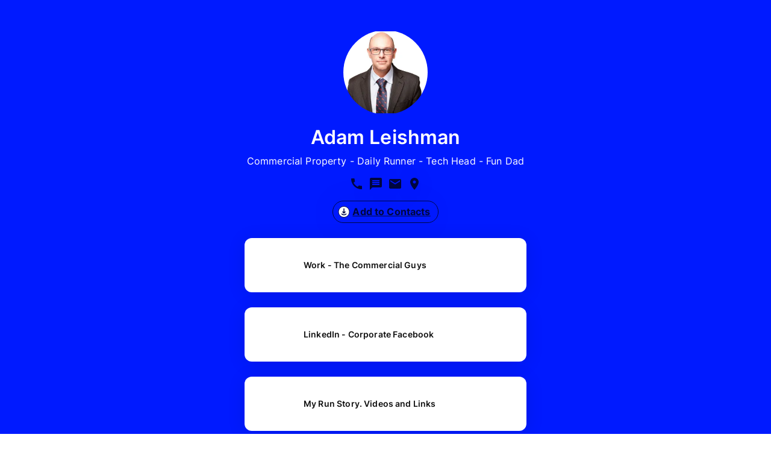

--- FILE ---
content_type: text/html; charset=utf-8
request_url: https://www.flow.page/adamleishman
body_size: 121550
content:
<!DOCTYPE html><html lang="en"><head><title data-next-head="">Adam Leishman&#x27;s Flowpage</title><meta charSet="UTF-8" data-next-head=""/><meta name="viewport" content="width=device-width, initial-scale=1.0" data-next-head=""/><meta name="title" content="Adam Leishman&#x27;s Flowpage" data-next-head=""/><meta name="description" content="Commercial Property - Daily Runner - Tech Head - Fun Dad" data-next-head=""/><meta name="keywords" content="qr generator, qr code, qr, free qr code, flowcode, create qr code, qr maker, qr reader, code, dtc" data-next-head=""/><meta name="google-site-verification" content="msAjCeUf2nSedT5uCYXdP3DG_GrATT5GT9HCyS6czmw" data-next-head=""/><meta name="facebook-domain-verification" content="h3zm29qz3oixxggkl9t8t3i9eusbrf" data-next-head=""/><meta property="og:type" content="website" data-next-head=""/><meta property="og:url" content="https://flow.page/adamleishman" data-next-head=""/><meta property="og:title" content="Adam Leishman&#x27;s Flowpage" data-next-head=""/><meta property="og:description" content="Commercial Property - Daily Runner - Tech Head - Fun Dad" data-next-head=""/><meta property="og:image" content="https://capture.flowcode.com/screenshot?url=https%3A%2F%2Fflow.page%2Fadamleishman&amp;h=650&amp;w=1080" data-next-head=""/><meta property="fb:app_id" content="931207947304452" data-next-head=""/><meta property="twitter:card" content="summary_large_image" data-next-head=""/><meta property="twitter:site" content="@flowcode" data-next-head=""/><meta property="twitter:url" content="https://flow.page/adamleishman" data-next-head=""/><meta property="twitter:title" content="Adam Leishman&#x27;s Flowpage" data-next-head=""/><meta property="twitter:description" content="Commercial Property - Daily Runner - Tech Head - Fun Dad" data-next-head=""/><meta property="twitter:image" content="https://capture.flowcode.com/screenshot?url=https%3A%2F%2Fflow.page%2Fadamleishman&amp;h=650&amp;w=1080" data-next-head=""/><link rel="icon" href="/favicon/favicon.ico" data-next-head=""/><link rel="icon" href="/favicon/favicon-black.svg" type="image/svg+xml" data-next-head=""/><link rel="apple-touch-icon" href="/favicon/apple-touch-icon.png" data-next-head=""/><link rel="manifest" href="/favicon/site.webmanifest" data-next-head=""/><link rel="canonical" href="https://flow.page/adamleishman" data-next-head=""/><link rel="preconnect" href="https://flowcode-ui.cdn.prismic.io" crossorigin="use-credentials" data-next-head=""/><link rel="preconnect" href="https://cdn.cookielaw.org" crossorigin="use-credentials" data-next-head=""/><link rel="preconnect" href="https://cdn.heapanalytics.com/js/heap-541983757.js" crossorigin="use-credentials" data-next-head=""/><link rel="preconnect" href="https://www.google-analytics.com" crossorigin="use-credentials" data-next-head=""/><link rel="preconnect" href="https://www.googletagmanager.com" crossorigin="use-credentials" data-next-head=""/><script type="text/plain" class="optanon-category-C0002" data-next-head="">
          (function(h,o,u,n,d) {
            h=h[d]=h[d]||{q:[],onReady:function(c){h.q.push(c)}}
            d=o.createElement(u);d.async=1;d.src=n
            n=o.getElementsByTagName(u)[0];n.parentNode.insertBefore(d,n)
          })(window,document,'script','https://www.datadoghq-browser-agent.com/us1/v5/datadog-rum.js','DD_RUM')
          window.DD_RUM.onReady(function() {
            window.DD_RUM.init({
              clientToken: 'pubc29f5ea862271dcabf6073823cea2714',
              applicationId: 'a8aaa0e5-e4df-4416-89e0-babb5484451d',              
              service: 'app.flowcode.com',
              env: 'prod',
              version: '6f83831793beba796d8938048d4101ff06827493',
              sessionSampleRate: 10,
              sessionReplaySampleRate: 0,
              trackUserInteractions: false,
              trackResources: true,
              trackLongTasks: true,
              defaultPrivacyLevel: 'mask-user-input',
            });
          })           
          </script><script type="text/plain" class="optanon-category-C0002" data-next-head="">
            (function(h,o,u,n,d) {
              h=h[d]=h[d]||{q:[],onReady:function(c){h.q.push(c)}}
              d=o.createElement(u);d.async=1;d.src=n
              n=o.getElementsByTagName(u)[0];n.parentNode.insertBefore(d,n)
            })(window,document,'script','https://www.datadoghq-browser-agent.com/us1/v5/datadog-logs.js','DD_LOGS')
            window.DD_LOGS.onReady(function() {
              window.DD_LOGS.init({
                clientToken: 'pubc29f5ea862271dcabf6073823cea2714',                
                forwardErrorsToLogs: 'true',
                sessionSampleRate: 100,
                service: 'flow-app',
                env: 'prod',
                version: '6f83831793beba796d8938048d4101ff06827493',
                silentMultipleInit: true
              })
            })
          </script><link rel="preload" as="image" imageSrcSet="/_next/image?url=https%3A%2F%2Fcdn.flow.page%2Fimages%2F67cab140-f824-43c8-9d4f-c8f4570c1130-profile-picture%3Fm%3D1591576810&amp;w=256&amp;q=75 1x, /_next/image?url=https%3A%2F%2Fcdn.flow.page%2Fimages%2F67cab140-f824-43c8-9d4f-c8f4570c1130-profile-picture%3Fm%3D1591576810&amp;w=384&amp;q=75 2x" data-next-head=""/><link rel="preload" href="https://cdn.flowcode.com/cdn/RFDewiExtended-Semibold.woff2" as="font" type="font/woff2" crossorigin="anonymous"/><script type="text/javascript">function OptanonWrapper(a) { console.info('optanonwrapper loaded')}</script><script src="https://cdn.cookielaw.org/scripttemplates/otSDKStub.js" type="text/javascript" charSet="UTF-8" data-domain-script="eed4f849-6744-46e9-8b81-04d191129887" async=""></script><link data-next-font="" rel="preconnect" href="/" crossorigin="anonymous"/><link rel="preload" href="/_next/static/css/fb898e214dee1804.css" as="style"/><link rel="stylesheet" href="/_next/static/css/fb898e214dee1804.css" data-n-g=""/><noscript data-n-css=""></noscript><script defer="" nomodule="" src="/_next/static/chunks/polyfills-42372ed130431b0a.js"></script><script defer="" src="/_next/static/chunks/99695.fbf631ebb3e3365a.js"></script><script src="/_next/static/chunks/webpack-d4384e459a136f29.js" defer=""></script><script src="/_next/static/chunks/framework-759d5bf153079a9c.js" defer=""></script><script src="/_next/static/chunks/main-cd00a71fdfaeeed7.js" defer=""></script><script src="/_next/static/chunks/pages/_app-125ce8c9170a3c2a.js" defer=""></script><script src="/_next/static/chunks/3d9f982b-cdbe5bc34d1df720.js" defer=""></script><script src="/_next/static/chunks/92836-29c25cdf340c7a4e.js" defer=""></script><script src="/_next/static/chunks/25339-cc1fdb6098e51f4d.js" defer=""></script><script src="/_next/static/chunks/95864-ea2dccb52577c666.js" defer=""></script><script src="/_next/static/chunks/88822-a468431c128f61ea.js" defer=""></script><script src="/_next/static/chunks/43720-b5df58e2273d7e06.js" defer=""></script><script src="/_next/static/chunks/97907-ae0cd22289c4af76.js" defer=""></script><script src="/_next/static/chunks/28521-dfc4894895064024.js" defer=""></script><script src="/_next/static/chunks/6527-14928e891bffc124.js" defer=""></script><script src="/_next/static/chunks/5868-b3d7cd4cfa96af34.js" defer=""></script><script src="/_next/static/chunks/69002-1aa2131cb4845734.js" defer=""></script><script src="/_next/static/chunks/55635-7e018dd79710e310.js" defer=""></script><script src="/_next/static/chunks/71332-2b2dbfe321a51620.js" defer=""></script><script src="/_next/static/chunks/84916-078f24fc1fddcd80.js" defer=""></script><script src="/_next/static/chunks/25026-da4e7e26c054274b.js" defer=""></script><script src="/_next/static/chunks/35689-4b8e1f937ec65367.js" defer=""></script><script src="/_next/static/chunks/90245-7e67b247a960aaef.js" defer=""></script><script src="/_next/static/chunks/55975-b6d9a53505b756d9.js" defer=""></script><script src="/_next/static/chunks/76455-465c9dcfdfba60e2.js" defer=""></script><script src="/_next/static/chunks/4215-ffdc272041403259.js" defer=""></script><script src="/_next/static/chunks/47773-6e31cc6bd3bb0789.js" defer=""></script><script src="/_next/static/chunks/16274-64ef57155f4b9252.js" defer=""></script><script src="/_next/static/chunks/92876-49cbef417b862126.js" defer=""></script><script src="/_next/static/chunks/77151-7d7d407194a66a14.js" defer=""></script><script src="/_next/static/chunks/63905-5538ece00bedf10d.js" defer=""></script><script src="/_next/static/chunks/40253-269fb0068b34eb98.js" defer=""></script><script src="/_next/static/chunks/447-b9bdf0f6344f3998.js" defer=""></script><script src="/_next/static/chunks/79010-8ec9fdc52087c5c8.js" defer=""></script><script src="/_next/static/chunks/pages/page/%5Bslug%5D-459efc16f3622a28.js" defer=""></script><script src="/_next/static/6f83831793beba796d8938048d4101ff06827493/_buildManifest.js" defer=""></script><script src="/_next/static/6f83831793beba796d8938048d4101ff06827493/_ssgManifest.js" defer=""></script><style data-styled="" data-styled-version="6.1.13">.erXTDh{display:-webkit-box;display:-webkit-flex;display:-ms-flexbox;display:flex;box-sizing:border-box;cursor:inherit;}/*!sc*/
.dHoCuj{display:-webkit-box;display:-webkit-flex;display:-ms-flexbox;display:flex;box-sizing:border-box;cursor:inherit;min-height:100%;background-color:rgb(0, 26, 255);}/*!sc*/
.cWQfXz{display:-webkit-box;display:-webkit-flex;display:-ms-flexbox;display:flex;box-sizing:border-box;cursor:inherit;margin-top:50px;margin-bottom:16px;}/*!sc*/
.dmlCjJ{display:-webkit-box;display:-webkit-flex;display:-ms-flexbox;display:flex;box-sizing:border-box;cursor:inherit;-webkit-align-items:center;-webkit-box-align:center;-ms-flex-align:center;align-items:center;}/*!sc*/
.gbhzLY{display:-webkit-box;display:-webkit-flex;display:-ms-flexbox;display:flex;box-sizing:border-box;cursor:inherit;margin-left:4px;width:20px;height:20px;display:none;}/*!sc*/
.cWPyDw{display:-webkit-box;display:-webkit-flex;display:-ms-flexbox;display:flex;box-sizing:border-box;cursor:inherit;width:100%;display:block;}/*!sc*/
.eaTRsO{display:-webkit-box;display:-webkit-flex;display:-ms-flexbox;display:flex;box-sizing:border-box;cursor:inherit;width:100%;-webkit-flex-direction:column;-ms-flex-direction:column;flex-direction:column;}/*!sc*/
.hJtquW{display:-webkit-box;display:-webkit-flex;display:-ms-flexbox;display:flex;box-sizing:border-box;cursor:inherit;-webkit-box-pack:center;-ms-flex-pack:center;-webkit-justify-content:center;justify-content:center;-webkit-box-flex-wrap:wrap;-webkit-flex-wrap:wrap;-ms-flex-wrap:wrap;flex-wrap:wrap;}/*!sc*/
.bsqavH{display:-webkit-box;display:-webkit-flex;display:-ms-flexbox;display:flex;box-sizing:border-box;cursor:inherit;margin-left:4px;margin-right:4px;color:rgb(0, 6.5, 63.75);border-radius:50%;-webkit-filter:drop-shadow(0px 3px 30px rgba(17, 17, 17, 0.1));filter:drop-shadow(0px 3px 30px rgba(17, 17, 17, 0.1));}/*!sc*/
.iTdLgD{display:-webkit-box;display:-webkit-flex;display:-ms-flexbox;display:flex;box-sizing:border-box;cursor:pointer;display:-webkit-box;display:-webkit-flex;display:-ms-flexbox;display:flex;-webkit-box-pack:center;-ms-flex-pack:center;-webkit-justify-content:center;justify-content:center;-webkit-align-items:center;-webkit-box-align:center;-ms-flex-align:center;align-items:center;}/*!sc*/
.eVWOMd{display:-webkit-box;display:-webkit-flex;display:-ms-flexbox;display:flex;box-sizing:border-box;cursor:inherit;-webkit-box-pack:center;-ms-flex-pack:center;-webkit-justify-content:center;justify-content:center;}/*!sc*/
.evEwei{display:-webkit-box;display:-webkit-flex;display:-ms-flexbox;display:flex;box-sizing:border-box;cursor:pointer;padding:8px 12px 8px 8px;display:-webkit-box;display:-webkit-flex;display:-ms-flexbox;display:flex;min-width:170px;-webkit-align-items:center;-webkit-box-align:center;-ms-flex-align:center;align-items:center;color:rgb(0, 6.5, 63.75);border-radius:50px;border:1px solid;background:transparent;-webkit-filter:drop-shadow(0px 3px 30px rgba(17, 17, 17, 0.1));filter:drop-shadow(0px 3px 30px rgba(17, 17, 17, 0.1));}/*!sc*/
.dkQzUG{display:-webkit-box;display:-webkit-flex;display:-ms-flexbox;display:flex;box-sizing:border-box;cursor:pointer;padding:8px;min-height:86px;display:-webkit-box;display:-webkit-flex;display:-ms-flexbox;display:flex;width:auto;-webkit-flex-direction:column;-ms-flex-direction:column;flex-direction:column;color:#111111;box-shadow:0 3px 30px 0 rgba(0, 0, 0, 0.1);border:2px solid;border-color:transparent;border-radius:12px;background:#FFFFFF;font-size:10.5pt;}/*!sc*/
.cyfTwt{display:-webkit-box;display:-webkit-flex;display:-ms-flexbox;display:flex;box-sizing:border-box;cursor:inherit;-webkit-align-items:center;-webkit-box-align:center;-ms-flex-align:center;align-items:center;-webkit-box-pack:start;-ms-flex-pack:start;-webkit-justify-content:start;justify-content:start;-webkit-box-flex:1;-webkit-flex-grow:1;-ms-flex-positive:1;flex-grow:1;}/*!sc*/
.jlDguC{display:-webkit-box;display:-webkit-flex;display:-ms-flexbox;display:flex;box-sizing:border-box;cursor:inherit;margin-right:18px;height:70px;width:70px;overflow:hidden;-webkit-flex-shrink:0;-ms-flex-negative:0;flex-shrink:0;border-radius:4px;}/*!sc*/
.dusOUC{display:-webkit-box;display:-webkit-flex;display:-ms-flexbox;display:flex;box-sizing:border-box;cursor:inherit;-webkit-flex-direction:column;-ms-flex-direction:column;flex-direction:column;-webkit-box-flex:1;-webkit-flex-grow:1;-ms-flex-positive:1;flex-grow:1;-webkit-box-pack:center;-ms-flex-pack:center;-webkit-justify-content:center;justify-content:center;}/*!sc*/
.ixKwrB{display:-webkit-box;display:-webkit-flex;display:-ms-flexbox;display:flex;box-sizing:border-box;cursor:inherit;margin:16px auto;max-width:500px;-webkit-box-pack:space-evenly;-ms-flex-pack:space-evenly;-webkit-justify-content:space-evenly;justify-content:space-evenly;-webkit-align-items:start;-webkit-box-align:start;-ms-flex-align:start;align-items:start;z-index:1000;opacity:1;}/*!sc*/
.klwCPl{display:-webkit-box;display:-webkit-flex;display:-ms-flexbox;display:flex;box-sizing:border-box;cursor:inherit;-webkit-flex-direction:column;-ms-flex-direction:column;flex-direction:column;-webkit-align-items:center;-webkit-box-align:center;-ms-flex-align:center;align-items:center;}/*!sc*/
.cIIWix{display:-webkit-box;display:-webkit-flex;display:-ms-flexbox;display:flex;box-sizing:border-box;cursor:inherit;margin:4px 0px;background-color:#FFF;}/*!sc*/
@media screen and (min-width: 40em){.cIIWix{margin:4px 0px;}}/*!sc*/
@media screen and (min-width: 52em){.cIIWix{margin:0px 4px;}}/*!sc*/
@media screen and (min-width: 64em){.cIIWix{margin:0px 4px;}}/*!sc*/
.eHORwb{display:-webkit-box;display:-webkit-flex;display:-ms-flexbox;display:flex;box-sizing:border-box;cursor:inherit;width:180px;-webkit-flex-direction:column;-ms-flex-direction:column;flex-direction:column;-webkit-align-items:center;-webkit-box-align:center;-ms-flex-align:center;align-items:center;-webkit-box-pack:center;-ms-flex-pack:center;-webkit-justify-content:center;justify-content:center;}/*!sc*/
.cgGfjt{display:-webkit-box;display:-webkit-flex;display:-ms-flexbox;display:flex;box-sizing:border-box;cursor:inherit;margin:0px;padding:0px 8px;width:100%;-webkit-box-pack:center;-ms-flex-pack:center;-webkit-justify-content:center;justify-content:center;}/*!sc*/
.fcOriV{display:-webkit-box;display:-webkit-flex;display:-ms-flexbox;display:flex;box-sizing:border-box;cursor:inherit;margin-right:16px;margin-left:0;max-width:50%;-webkit-align-items:flex-end;-webkit-box-align:flex-end;-ms-flex-align:flex-end;align-items:flex-end;-webkit-box-pack:start;-ms-flex-pack:start;-webkit-justify-content:flex-start;justify-content:flex-start;-webkit-flex-direction:column;-ms-flex-direction:column;flex-direction:column;-webkit-flex:1;-ms-flex:1;flex:1;-ms-grid-gap:8px;grid-gap:8px;}/*!sc*/
.gQBwaW{display:-webkit-box;display:-webkit-flex;display:-ms-flexbox;display:flex;box-sizing:border-box;cursor:inherit;margin-right:0;margin-left:16px;max-width:50%;-webkit-align-items:flex-start;-webkit-box-align:flex-start;-ms-flex-align:flex-start;align-items:flex-start;-webkit-box-pack:start;-ms-flex-pack:start;-webkit-justify-content:flex-start;justify-content:flex-start;-webkit-flex-direction:column;-ms-flex-direction:column;flex-direction:column;-webkit-flex:1;-ms-flex:1;flex:1;-ms-grid-gap:8px;grid-gap:8px;}/*!sc*/
.eZuYHG{display:-webkit-box;display:-webkit-flex;display:-ms-flexbox;display:flex;box-sizing:border-box;cursor:inherit;width:100%;-webkit-box-pack:center;-ms-flex-pack:center;-webkit-justify-content:center;justify-content:center;-webkit-align-items:center;-webkit-box-align:center;-ms-flex-align:center;align-items:center;grid-area:trademark;}/*!sc*/
.kApdXG{display:-webkit-box;display:-webkit-flex;display:-ms-flexbox;display:flex;box-sizing:border-box;cursor:inherit;width:100%;-webkit-align-items:center;-webkit-box-align:center;-ms-flex-align:center;align-items:center;-webkit-box-pack:center;-ms-flex-pack:center;-webkit-justify-content:center;justify-content:center;}/*!sc*/
data-styled.g1[id="sc-4302e88f-0"]{content:"erXTDh,dHoCuj,cWQfXz,dmlCjJ,gbhzLY,cWPyDw,eaTRsO,hJtquW,bsqavH,iTdLgD,eVWOMd,evEwei,dkQzUG,cyfTwt,jlDguC,dusOUC,ixKwrB,klwCPl,cIIWix,eHORwb,cgGfjt,fcOriV,gQBwaW,eZuYHG,kApdXG,"}/*!sc*/
.fezGJS{width:100%;height:100%;border-radius:inherit;object-fit:contain;}/*!sc*/
data-styled.g2[id="sc-e60e8dd7-0"]{content:"fezGJS,"}/*!sc*/
.bRMwlS{margin-bottom:8px;}/*!sc*/
.cEXpTd{margin-bottom:16px;}/*!sc*/
.gBEYTN{margin-right:4px;}/*!sc*/
data-styled.g4[id="sc-3862999e-0"]{content:"bRMwlS,cEXpTd,gBEYTN,"}/*!sc*/
.hXStgb{margin:0;font-family:'Inter',Inter,-apple-system,BlinkMacSystemFont,"Segoe UI","Helvetica Neue",Arial,sans-serif,"Apple Color Emoji","Segoe UI Emoji","Segoe UI Symbol";cursor:inherit;element:h2;font-size:32px;font-weight:600;line-height:44px;color:#111111;text-align:center;color:#FFF;}/*!sc*/
.ixqgtS{margin:0;font-family:'Inter',Inter,-apple-system,BlinkMacSystemFont,"Segoe UI","Helvetica Neue",Arial,sans-serif,"Apple Color Emoji","Segoe UI Emoji","Segoe UI Symbol";cursor:inherit;element:p;font-size:16px;font-weight:normal;line-height:19px;color:#111111;text-align:center;color:#FFF;}/*!sc*/
.ikogCN{margin:0;font-family:'Inter',Inter,-apple-system,BlinkMacSystemFont,"Segoe UI","Helvetica Neue",Arial,sans-serif,"Apple Color Emoji","Segoe UI Emoji","Segoe UI Symbol";cursor:inherit;element:p;font-size:16px;font-weight:normal;line-height:19px;color:#111111;font-size:16px;font-weight:bold;color:rgb(0, 6.5, 63.75);}/*!sc*/
.czCCPc{margin:0;font-family:'Inter',Inter,-apple-system,BlinkMacSystemFont,"Segoe UI","Helvetica Neue",Arial,sans-serif,"Apple Color Emoji","Segoe UI Emoji","Segoe UI Symbol";cursor:inherit;element:p;font-size:16px;font-weight:normal;line-height:19px;color:#111111;text-align:left;font-weight:600;line-height:10.5pt;font-size:10.5pt;color:inherit;}/*!sc*/
.jypaCa{margin:0;font-family:'Inter',Inter,-apple-system,BlinkMacSystemFont,"Segoe UI","Helvetica Neue",Arial,sans-serif,"Apple Color Emoji","Segoe UI Emoji","Segoe UI Symbol";cursor:inherit;element:p;font-size:14px;font-weight:normal;line-height:17px;color:#111111;text-align:left;color:inherit;margin-top:4px;word-break:break-word;}/*!sc*/
.eBqGyA{margin:0;font-family:'Inter',Inter,-apple-system,BlinkMacSystemFont,"Segoe UI","Helvetica Neue",Arial,sans-serif,"Apple Color Emoji","Segoe UI Emoji","Segoe UI Symbol";cursor:inherit;element:p;font-size:12px;font-weight:400;color:#111111;text-align:center;font-family:Inter,-apple-system,BlinkMacSystemFont,"Segoe UI","Helvetica Neue",Arial,sans-serif,"Apple Color Emoji","Segoe UI Emoji","Segoe UI Symbol";color:#FFF;margin-bottom:2px;}/*!sc*/
.ihWpKD{margin:0;font-family:'Inter',Inter,-apple-system,BlinkMacSystemFont,"Segoe UI","Helvetica Neue",Arial,sans-serif,"Apple Color Emoji","Segoe UI Emoji","Segoe UI Symbol";cursor:inherit;element:p;font-size:12px;font-weight:400;color:#111111;font-family:Inter,-apple-system,BlinkMacSystemFont,"Segoe UI","Helvetica Neue",Arial,sans-serif,"Apple Color Emoji","Segoe UI Emoji","Segoe UI Symbol";text-align:center;color:#FFF;}/*!sc*/
.fGDUBC{margin:0;font-family:'Inter',sans-serif;cursor:inherit;element:p;font-size:14px;font-weight:normal;line-height:17px;color:#111111;color:#FFF;}/*!sc*/
.iNjFxX{margin:0;font-family:'Inter',sans-serif;cursor:inherit;element:p;font-size:14px;font-weight:normal;line-height:17px;color:#111111;font-size:10px;color:#FFFFFF;}/*!sc*/
data-styled.g5[id="sc-5863d98b-0"]{content:"hXStgb,ixqgtS,ikogCN,czCCPc,jypaCa,eBqGyA,ihWpKD,fGDUBC,iNjFxX,"}/*!sc*/
.clygHO{display:-ms-grid;display:grid;position:relative;grid-template-areas:'banner banner' 'header header' 'sidebar content' 'footer footer';-ms-grid-rows:0 0px 1fr auto;grid-template-rows:0 0px 1fr auto;-ms-grid-columns:auto 1fr;grid-template-columns:auto 1fr;min-height:100vh;overflow-x:hidden;}/*!sc*/
@media(min-width:655px){.clygHO{-ms-grid-rows:auto 0 1fr auto;grid-template-rows:auto 0 1fr auto;}}/*!sc*/
@media (min-width:832px){.clygHO{-ms-grid-rows:auto 0 1fr auto;grid-template-rows:auto 0 1fr auto;overflow-y:hidden;}}/*!sc*/
@media (min-width:1046px){.clygHO{height:auto;-ms-grid-rows:auto 0 1fr auto;grid-template-rows:auto 0 1fr auto;overflow-y:hidden;}}/*!sc*/
data-styled.g10[id="sc-f96fd5b4-0"]{content:"clygHO,"}/*!sc*/
.ftsXnu{background-color:#FFFFFF;width:100%;max-width:100vw;box-sizing:border-box;border-radius:20px;background-color:#111111;width:100%;height:260px;overflow:hidden;display:block;margin:0px auto 32px;padding-top:initial;padding-bottom:initial;padding-top:initial;padding-bottom:initial;}/*!sc*/
data-styled.g11[id="sc-e4348311-0"]{content:"ftsXnu,"}/*!sc*/
.fJRSob{background-color:#FFFFFF;border-radius:8px;box-shadow:0 3px 30px 0 rgba(0, 0, 0, 0.1);padding:21px;width:335px;max-width:100%;display:block;position:relative;border:2px solid;border-color:transparent;border-radius:12px;color:#111111;-webkit-flex-direction:column;-ms-flex-direction:column;flex-direction:column;min-height:86px;display:-webkit-box;display:-webkit-flex;display:-ms-flexbox;display:flex;width:auto;box-shadow:0 3px 30px 0 rgba(0, 0, 0, 0.1);padding:8px;background:#FFFFFF;}/*!sc*/
data-styled.g94[id="sc-abaf3f64-0"]{content:"fJRSob,"}/*!sc*/
.kFHaxj{grid-area:footer;-webkit-align-self:end;-ms-flex-item-align:end;-ms-grid-row-align:end;align-self:end;z-index:1000;background-color:#000000;display:-webkit-box;display:-webkit-flex;display:-ms-flexbox;display:flex;-webkit-flex-direction:column;-ms-flex-direction:column;flex-direction:column;padding:4px;gap:8px;}/*!sc*/
@media (min-width: 1046px){.kFHaxj{display:none;}}/*!sc*/
@media (min-width: 655px){.kFHaxj{padding:4px;}}/*!sc*/
@media (min-width: 1046px){.kFHaxj{padding:4px;height:100px;}}/*!sc*/
data-styled.g126[id="sc-ed357143-0"]{content:"kFHaxj,"}/*!sc*/
.csqbGE{display:none;background-color:#000000;-webkit-flex-direction:column;-ms-flex-direction:column;flex-direction:column;grid-area:footer;-ms-grid-gap:4px;grid-gap:4px;padding:24px 24px 12px 24px;-webkit-box-pack:justify;-webkit-justify-content:space-between;justify-content:space-between;-webkit-align-items:center;-webkit-box-align:center;-ms-flex-align:center;align-items:center;width:100%;z-index:1000;}/*!sc*/
@media (min-width: 1046px){.csqbGE{display:-webkit-box;display:-webkit-flex;display:-ms-flexbox;display:flex;}}/*!sc*/
data-styled.g127[id="sc-ed357143-1"]{content:"csqbGE,"}/*!sc*/
.kPHFIT{margin:2px;cursor:pointer;}/*!sc*/
.kPHFIT :link,.kPHFIT :active,.kPHFIT :hover,.kPHFIT :visited{-webkit-text-decoration:none;text-decoration:none;}/*!sc*/
@media (min-width: 1046px){.kPHFIT{margin:0 5px;padding:4px 8px;}}/*!sc*/
data-styled.g128[id="sc-ed357143-2"]{content:"kPHFIT,"}/*!sc*/
.mzUDh{white-space:pre-wrap;}/*!sc*/
data-styled.g162[id="sc-c6cf9838-0"]{content:"mzUDh,"}/*!sc*/
.eIAFxz{overflow:hidden;}/*!sc*/
.eIAFxz:not(:last-child){margin-bottom:25px;}/*!sc*/
data-styled.g179[id="sc-769aaba2-0"]{content:"eIAFxz,"}/*!sc*/
.kKGMMJ{width:100%;}/*!sc*/
data-styled.g180[id="sc-769aaba2-1"]{content:"kKGMMJ,"}/*!sc*/
.fJrEsl{display:-webkit-box;display:-webkit-flex;display:-ms-flexbox;display:flex;-webkit-box-pack:center;-ms-flex-pack:center;-webkit-justify-content:center;justify-content:center;-webkit-align-items:center;-webkit-box-align:center;-ms-flex-align:center;align-items:center;}/*!sc*/
data-styled.g181[id="sc-249a6975-0"]{content:"fJrEsl,"}/*!sc*/
.ebgTMd{box-shadow:0px 0px 1px rgba(0, 0, 0, 0.04),0px 4px 8px rgba(0, 0, 0, 0.04),0px 16px 24px rgba(0, 0, 0, 0.04),0px 24px 32px rgba(0, 0, 0, 0.04);}/*!sc*/
.ebgTMd .media-player{height:101%!important;}/*!sc*/
data-styled.g188[id="sc-c1da7805-1"]{content:"ebgTMd,"}/*!sc*/
.jCGUYr{width:80px;height:20px;}/*!sc*/
data-styled.g193[id="sc-fbfa3c8a-0"]{content:"jCGUYr,"}/*!sc*/
.dnEfHB{width:80px;height:20px;}/*!sc*/
data-styled.g194[id="sc-42e3fa8c-0"]{content:"dnEfHB,"}/*!sc*/
.knDATp{display:-webkit-box;display:-webkit-flex;display:-ms-flexbox;display:flex;-webkit-box-pack:center;-ms-flex-pack:center;-webkit-justify-content:center;justify-content:center;-webkit-align-items:center;-webkit-box-align:center;-ms-flex-align:center;align-items:center;width:180px;-webkit-flex-direction:column;-ms-flex-direction:column;flex-direction:column;}/*!sc*/
data-styled.g195[id="sc-42e3fa8c-1"]{content:"knDATp,"}/*!sc*/
.ddRkWz{content:'';height:2em;width:1px;display:block;}/*!sc*/
data-styled.g196[id="sc-af95521d-0"]{content:"ddRkWz,"}/*!sc*/
.cNGOos{-webkit-align-self:stretch;-ms-flex-item-align:stretch;-ms-grid-row-align:stretch;align-self:stretch;}/*!sc*/
.cNGOos>div:not(:last-child){margin-bottom:25px;}/*!sc*/
data-styled.g202[id="sc-c562aa40-0"]{content:"cNGOos,"}/*!sc*/
.fumQlm{position:relative;width:100%;-webkit-flex-direction:column;-ms-flex-direction:column;flex-direction:column;max-width:100vw;-webkit-box-pack:justify;-webkit-justify-content:space-between;justify-content:space-between;}/*!sc*/
data-styled.g221[id="sc-1ec2c285-0"]{content:"fumQlm,"}/*!sc*/
.iCQRgH{border-radius:50%;object-fit:contain;}/*!sc*/
data-styled.g222[id="sc-1ec2c285-1"]{content:"iCQRgH,"}/*!sc*/
</style></head><body><div id="__next"><style data-emotion="css-global 1cc632r">html{-webkit-font-smoothing:antialiased;-moz-osx-font-smoothing:grayscale;box-sizing:border-box;-webkit-text-size-adjust:100%;}*,*::before,*::after{box-sizing:inherit;}strong,b{font-weight:700;}body{margin:0;color:#242424;font-family:'Inter',sans-serif;font-size:1rem;font-weight:400;line-height:1.5;letter-spacing:0.009375rem;background-color:#FFFFFF;}@media print{body{background-color:#fff;}}body::backdrop{background-color:#FFFFFF;}@media screen and not:(prefers-reduced-motion: reduce){html{scroll-behavior:smooth;}}@media screen and (prefers-reduced-motion: reduce),(update: slow){*{-webkit-animation-duration:0.001ms!important;animation-duration:0.001ms!important;-webkit-animation-iteration-count:1!important;animation-iteration-count:1!important;transition-duration:0.001ms!important;}}a{-webkit-text-decoration:none;text-decoration:none;color:inherit;}@font-face{font-family:'RF Dewi Extended';src:url('https://cdn.flowcode.com/cdn/RFDewiExtended-Semibold.woff2') format('woff2');font-style:normal;font-weight:600;font-display:swap;}@font-face{font-family:'Centra No2';src:url('/fonts/CentraNo2/Centra-No2-Extrabold-Italic.woff2');font-style:normal;font-weight:400;font-display:block;}</style><div class="sc-4302e88f-0 erXTDh sc-f96fd5b4-0 clygHO"><div style="max-width:100vw;grid-area:content"><div class="sc-4302e88f-0 dHoCuj sc-1ec2c285-0 fumQlm"><style data-emotion="css 1munbc9">.css-1munbc9{display:-webkit-box;display:-webkit-flex;display:-ms-flexbox;display:flex;-webkit-flex-direction:column;-ms-flex-direction:column;flex-direction:column;width:100%;display:-webkit-box;display:-webkit-flex;display:-ms-flexbox;display:flex;-webkit-flex-direction:column;-ms-flex-direction:column;flex-direction:column;-webkit-align-items:center;-webkit-box-align:center;-ms-flex-align:center;align-items:center;max-width:31.25rem;margin:0 auto;padding:0rem 1rem 1rem;margin-top:0rem;box-sizing:border-box;position:relative;}</style><div class="MuiStack-root css-1munbc9"><div class="sc-4302e88f-0 cWQfXz"><img alt="Adam Leishman&#x27;s Avatar" width="140" height="140" decoding="async" data-nimg="1" class="sc-1ec2c285-1 iCQRgH" style="color:transparent" srcSet="/_next/image?url=https%3A%2F%2Fcdn.flow.page%2Fimages%2F67cab140-f824-43c8-9d4f-c8f4570c1130-profile-picture%3Fm%3D1591576810&amp;w=256&amp;q=75 1x, /_next/image?url=https%3A%2F%2Fcdn.flow.page%2Fimages%2F67cab140-f824-43c8-9d4f-c8f4570c1130-profile-picture%3Fm%3D1591576810&amp;w=384&amp;q=75 2x" src="/_next/image?url=https%3A%2F%2Fcdn.flow.page%2Fimages%2F67cab140-f824-43c8-9d4f-c8f4570c1130-profile-picture%3Fm%3D1591576810&amp;w=384&amp;q=75"/></div><div class="sc-4302e88f-0 dmlCjJ"><h1 color="flowpage.contrastText" class="sc-5863d98b-0 hXStgb">Adam Leishman</h1><div data-testid="verifiedCheckmark" width="20px" height="20px" display="none" class="sc-4302e88f-0 gbhzLY"><img src="/icons/verified-checkmark.svg" class="sc-e60e8dd7-0 fezGJS"/></div></div><div class="sc-3862999e-0 bRMwlS"></div><p class="sc-5863d98b-0 ixqgtS sc-c6cf9838-0 mzUDh" color="flowpage.contrastText">Commercial Property - Daily Runner - Tech Head - Fun Dad</p><div class="sc-3862999e-0 cEXpTd"></div><div class="sc-c562aa40-0 cNGOos"><div id="490411ac-191e-4af9-8690-13342c4b6bb3" width="100%" display="block" class="sc-4302e88f-0 cWPyDw"><div width="100%" class="sc-4302e88f-0 eaTRsO"><div class="sc-4302e88f-0 hJtquW"><div filter="drop-shadow(0px 3px 30px rgba(17, 17, 17, 0.1));" color="rgb(0, 6.5, 63.75)" data-testid="call-icon" class="sc-4302e88f-0 bsqavH"><a href="tel:+61-0414925000" target="_blank" class="sc-249a6975-0 fJrEsl"><style data-emotion="css 17ue7rz">.css-17ue7rz{-webkit-user-select:none;-moz-user-select:none;-ms-user-select:none;user-select:none;width:1em;height:1em;display:inline-block;fill:currentColor;-webkit-flex-shrink:0;-ms-flex-negative:0;flex-shrink:0;-webkit-transition:fill 200ms cubic-bezier(0.4, 0, 0.2, 1) 0ms;transition:fill 200ms cubic-bezier(0.4, 0, 0.2, 1) 0ms;font-size:1.5rem;color:rgb(0, 6.5, 63.75);font-size:24px;}</style><svg class="MuiSvgIcon-root MuiSvgIcon-fontSizeMedium css-17ue7rz" focusable="false" aria-hidden="true" viewBox="0 0 24 24" data-testid="CallIcon"><path d="M20.01 15.38c-1.23 0-2.42-.2-3.53-.56-.35-.12-.74-.03-1.01.24l-1.57 1.97c-2.83-1.35-5.48-3.9-6.89-6.83l1.95-1.66c.27-.28.35-.67.24-1.02-.37-1.11-.56-2.3-.56-3.53 0-.54-.45-.99-.99-.99H4.19C3.65 3 3 3.24 3 3.99 3 13.28 10.73 21 20.01 21c.71 0 .99-.63.99-1.18v-3.45c0-.54-.45-.99-.99-.99"></path></svg></a></div><div filter="drop-shadow(0px 3px 30px rgba(17, 17, 17, 0.1));" color="rgb(0, 6.5, 63.75)" data-testid="text-icon" class="sc-4302e88f-0 bsqavH"><a href="sms:+61-0414925000" target="_blank" class="sc-249a6975-0 fJrEsl"><svg class="MuiSvgIcon-root MuiSvgIcon-fontSizeMedium css-17ue7rz" focusable="false" aria-hidden="true" viewBox="0 0 24 24" data-testid="MessageIcon"><path d="M20 2H4c-1.1 0-1.99.9-1.99 2L2 22l4-4h14c1.1 0 2-.9 2-2V4c0-1.1-.9-2-2-2m-2 12H6v-2h12zm0-3H6V9h12zm0-3H6V6h12z"></path></svg></a></div><div filter="drop-shadow(0px 3px 30px rgba(17, 17, 17, 0.1));" color="rgb(0, 6.5, 63.75)" data-testid="email-icon" class="sc-4302e88f-0 bsqavH"><a href="/cdn-cgi/l/email-protection#432227222e032f262a302b2e222d6d202c2e6d2236" target="_blank" class="sc-249a6975-0 fJrEsl"><svg class="MuiSvgIcon-root MuiSvgIcon-fontSizeMedium css-17ue7rz" focusable="false" aria-hidden="true" viewBox="0 0 24 24" data-testid="MailIcon"><path d="M20 4H4c-1.1 0-1.99.9-1.99 2L2 18c0 1.1.9 2 2 2h16c1.1 0 2-.9 2-2V6c0-1.1-.9-2-2-2m0 4-8 5-8-5V6l8 5 8-5z"></path></svg></a></div><div filter="drop-shadow(0px 3px 30px rgba(17, 17, 17, 0.1));" color="rgb(0, 6.5, 63.75)" data-testid="location-icon" class="sc-4302e88f-0 bsqavH"><div display="flex" cursor="pointer" class="sc-4302e88f-0 iTdLgD"><svg class="MuiSvgIcon-root MuiSvgIcon-fontSizeMedium css-17ue7rz" focusable="false" aria-hidden="true" viewBox="0 0 24 24" data-testid="LocationOnIcon"><path d="M12 2C8.13 2 5 5.13 5 9c0 5.25 7 13 7 13s7-7.75 7-13c0-3.87-3.13-7-7-7m0 9.5c-1.38 0-2.5-1.12-2.5-2.5s1.12-2.5 2.5-2.5 2.5 1.12 2.5 2.5-1.12 2.5-2.5 2.5"></path></svg></div></div></div><div class="sc-3862999e-0 cEXpTd"></div><div class="sc-4302e88f-0 eVWOMd"><a href="https://pageapi.flowcode.com/contact?linkId=490411ac-191e-4af9-8690-13342c4b6bb3"><div display="flex" cursor="pointer" filter="drop-shadow(0px 3px 30px rgba(17, 17, 17, 0.1));" color="rgb(0, 6.5, 63.75)" stroke="rgb(0, 6.5, 63.75)" class="sc-4302e88f-0 evEwei"><svg width="20" height="19" viewBox="0 0 20 19" fill="none"><path d="M16.3643 3.13601C19.8792 6.65101 19.8792 12.349 16.3643 15.864C12.8492 19.379 7.15125 19.379 3.63625 15.864C0.12125 12.349 0.12125 6.65101 3.63625 3.13601C7.15125 -0.378994 12.8492 -0.378994 16.3643 3.13601Z" fill="white" stroke="rgb(0, 6.5, 63.75)" stroke-linecap="round" stroke-linejoin="round"></path><path d="M10.0005 4.49988V11.4999V4.49988Z" fill="white"></path><path d="M10.0005 4.49988V11.4999" stroke="rgb(0, 6.5, 63.75)" stroke-width="1.5" stroke-linecap="round" stroke-linejoin="round"></path><path d="M12.0253 9.47485L10.0003 11.4999L7.97534 9.47485" stroke="rgb(0, 6.5, 63.75)" stroke-width="1.5" stroke-linecap="round" stroke-linejoin="round"></path><path d="M6.46436 13.0359C8.41736 14.9889 11.5824 14.9889 13.5354 13.0359H6.46436Z" fill="white"></path><path d="M6.46436 13.0359C8.41736 14.9889 11.5824 14.9889 13.5354 13.0359" stroke="rgb(0, 6.5, 63.75)" stroke-width="1.5" stroke-linecap="round" stroke-linejoin="round"></path></svg><div class="sc-3862999e-0 gBEYTN"></div><p font-size="16px" color="rgb(0, 6.5, 63.75)" style="text-decoration:underline" font-weight="bold" class="sc-5863d98b-0 ikogCN">Add to Contacts</p></div></a></div></div></div><div id="5a4b8954-e232-456c-88e0-e58ed915e4c0" width="100%" display="block" class="sc-4302e88f-0 cWPyDw"><a id="hp-flowpage-link_card-5a4b8954-e232-456c-88e0-e58ed915e4c0" href="https://thecommercialguys.com.au" target="_blank" rel="noopener" data-link_id="5a4b8954-e232-456c-88e0-e58ed915e4c0" data-testid="flowpage-link" class="sc-769aaba2-1 kKGMMJ"><div cursor="pointer" id="5a4b8954-e232-456c-88e0-e58ed915e4c0" color="#111111" font-size="10.5pt" display="flex" width="auto" class="sc-4302e88f-0 dkQzUG sc-abaf3f64-0 fJRSob sc-769aaba2-0 eIAFxz"><div class="sc-4302e88f-0 cyfTwt"><div height="70px" width="70px" overflow="hidden" class="sc-4302e88f-0 jlDguC"><span style="box-sizing:border-box;display:inline-block;overflow:hidden;width:initial;height:initial;background:none;opacity:1;border:0;margin:0;padding:0;position:relative;max-width:100%"><span style="box-sizing:border-box;display:block;width:initial;height:initial;background:none;opacity:1;border:0;margin:0;padding:0;max-width:100%"><img style="display:block;max-width:100%;width:initial;height:initial;background:none;opacity:1;border:0;margin:0;padding:0" alt="" aria-hidden="true" src="data:image/svg+xml,%3csvg%20xmlns=%27http://www.w3.org/2000/svg%27%20version=%271.1%27%20width=%2770%27%20height=%2770%27/%3e"/></span><img alt="Link Link" data-testid="linkcard-next-img" src="[data-uri]" decoding="async" data-nimg="intrinsic" style="position:absolute;top:0;left:0;bottom:0;right:0;box-sizing:border-box;padding:0;border:none;margin:auto;display:block;width:0;height:0;min-width:100%;max-width:100%;min-height:100%;max-height:100%;object-fit:cover"/><noscript><img alt="Link Link" data-testid="linkcard-next-img" loading="lazy" decoding="async" data-nimg="intrinsic" style="position:absolute;top:0;left:0;bottom:0;right:0;box-sizing:border-box;padding:0;border:none;margin:auto;display:block;width:0;height:0;min-width:100%;max-width:100%;min-height:100%;max-height:100%;object-fit:cover" srcSet="/_next/image?url=https%3A%2F%2Fcdn.flow.page%2Fimages%2F5a4b8954-e232-456c-88e0-e58ed915e4c0-thumbnail-picture%3Fm%3D1594350891&amp;w=96&amp;q=75 1x, /_next/image?url=https%3A%2F%2Fcdn.flow.page%2Fimages%2F5a4b8954-e232-456c-88e0-e58ed915e4c0-thumbnail-picture%3Fm%3D1594350891&amp;w=256&amp;q=75 2x" src="/_next/image?url=https%3A%2F%2Fcdn.flow.page%2Fimages%2F5a4b8954-e232-456c-88e0-e58ed915e4c0-thumbnail-picture%3Fm%3D1594350891&amp;w=256&amp;q=75"/></noscript></span></div><div class="sc-4302e88f-0 dusOUC"><p color="inherit" font-weight="600" font-size="10.5pt" class="sc-5863d98b-0 czCCPc">Work - The Commercial Guys</p></div></div></div></a></div><div id="926e8f4a-9e34-4e77-8f3e-4f291a541835" width="100%" display="block" class="sc-4302e88f-0 cWPyDw"><a id="hp-flowpage-link_card-926e8f4a-9e34-4e77-8f3e-4f291a541835" href="https://www.linkedin.com/in/adamleishman/" target="_blank" rel="noopener" data-link_id="926e8f4a-9e34-4e77-8f3e-4f291a541835" data-testid="flowpage-link" class="sc-769aaba2-1 kKGMMJ"><div cursor="pointer" id="926e8f4a-9e34-4e77-8f3e-4f291a541835" color="#111111" font-size="10.5pt" display="flex" width="auto" class="sc-4302e88f-0 dkQzUG sc-abaf3f64-0 fJRSob sc-769aaba2-0 eIAFxz"><div class="sc-4302e88f-0 cyfTwt"><div height="70px" width="70px" overflow="hidden" class="sc-4302e88f-0 jlDguC"><span style="box-sizing:border-box;display:inline-block;overflow:hidden;width:initial;height:initial;background:none;opacity:1;border:0;margin:0;padding:0;position:relative;max-width:100%"><span style="box-sizing:border-box;display:block;width:initial;height:initial;background:none;opacity:1;border:0;margin:0;padding:0;max-width:100%"><img style="display:block;max-width:100%;width:initial;height:initial;background:none;opacity:1;border:0;margin:0;padding:0" alt="" aria-hidden="true" src="data:image/svg+xml,%3csvg%20xmlns=%27http://www.w3.org/2000/svg%27%20version=%271.1%27%20width=%2770%27%20height=%2770%27/%3e"/></span><img alt="Linkedin Profile" data-testid="linkcard-next-img" src="[data-uri]" decoding="async" data-nimg="intrinsic" style="position:absolute;top:0;left:0;bottom:0;right:0;box-sizing:border-box;padding:0;border:none;margin:auto;display:block;width:0;height:0;min-width:100%;max-width:100%;min-height:100%;max-height:100%;object-fit:cover"/><noscript><img alt="Linkedin Profile" data-testid="linkcard-next-img" loading="lazy" decoding="async" data-nimg="intrinsic" style="position:absolute;top:0;left:0;bottom:0;right:0;box-sizing:border-box;padding:0;border:none;margin:auto;display:block;width:0;height:0;min-width:100%;max-width:100%;min-height:100%;max-height:100%;object-fit:cover" srcSet="/icons/social-media/linkedin-color.svg 1x, /icons/social-media/linkedin-color.svg 2x" src="/icons/social-media/linkedin-color.svg"/></noscript></span></div><div class="sc-4302e88f-0 dusOUC"><p color="inherit" font-weight="600" font-size="10.5pt" class="sc-5863d98b-0 czCCPc">LinkedIn - Corporate Facebook</p></div></div></div></a></div><div id="5c7cc6b7-84ee-4735-a063-4e3aaffea4aa" width="100%" display="block" class="sc-4302e88f-0 cWPyDw"><a id="hp-flowpage-link_card-5c7cc6b7-84ee-4735-a063-4e3aaffea4aa" href="http://www.runeveryday.com.au/" target="_blank" rel="noopener" data-link_id="5c7cc6b7-84ee-4735-a063-4e3aaffea4aa" data-testid="flowpage-link" class="sc-769aaba2-1 kKGMMJ"><div cursor="pointer" id="5c7cc6b7-84ee-4735-a063-4e3aaffea4aa" color="#111111" font-size="10.5pt" display="flex" width="auto" class="sc-4302e88f-0 dkQzUG sc-abaf3f64-0 fJRSob sc-769aaba2-0 eIAFxz"><div class="sc-4302e88f-0 cyfTwt"><div height="70px" width="70px" overflow="hidden" class="sc-4302e88f-0 jlDguC"><span style="box-sizing:border-box;display:inline-block;overflow:hidden;width:initial;height:initial;background:none;opacity:1;border:0;margin:0;padding:0;position:relative;max-width:100%"><span style="box-sizing:border-box;display:block;width:initial;height:initial;background:none;opacity:1;border:0;margin:0;padding:0;max-width:100%"><img style="display:block;max-width:100%;width:initial;height:initial;background:none;opacity:1;border:0;margin:0;padding:0" alt="" aria-hidden="true" src="data:image/svg+xml,%3csvg%20xmlns=%27http://www.w3.org/2000/svg%27%20version=%271.1%27%20width=%2770%27%20height=%2770%27/%3e"/></span><img alt="Link Link" data-testid="linkcard-next-img" src="[data-uri]" decoding="async" data-nimg="intrinsic" style="position:absolute;top:0;left:0;bottom:0;right:0;box-sizing:border-box;padding:0;border:none;margin:auto;display:block;width:0;height:0;min-width:100%;max-width:100%;min-height:100%;max-height:100%;object-fit:cover"/><noscript><img alt="Link Link" data-testid="linkcard-next-img" loading="lazy" decoding="async" data-nimg="intrinsic" style="position:absolute;top:0;left:0;bottom:0;right:0;box-sizing:border-box;padding:0;border:none;margin:auto;display:block;width:0;height:0;min-width:100%;max-width:100%;min-height:100%;max-height:100%;object-fit:cover" srcSet="/_next/image?url=https%3A%2F%2Fcdn.flow.page%2Fimages%2F5c7cc6b7-84ee-4735-a063-4e3aaffea4aa-thumbnail-picture%3Fm%3D1594350331&amp;w=96&amp;q=75 1x, /_next/image?url=https%3A%2F%2Fcdn.flow.page%2Fimages%2F5c7cc6b7-84ee-4735-a063-4e3aaffea4aa-thumbnail-picture%3Fm%3D1594350331&amp;w=256&amp;q=75 2x" src="/_next/image?url=https%3A%2F%2Fcdn.flow.page%2Fimages%2F5c7cc6b7-84ee-4735-a063-4e3aaffea4aa-thumbnail-picture%3Fm%3D1594350331&amp;w=256&amp;q=75"/></noscript></span></div><div class="sc-4302e88f-0 dusOUC"><p color="inherit" font-weight="600" font-size="10.5pt" class="sc-5863d98b-0 czCCPc">My Run Story. Videos and Links</p></div></div></div></a></div><div id="bbf445d4-2bf3-4046-b197-7ae08f998082" width="100%" display="block" class="sc-4302e88f-0 cWPyDw"><section id="bbf445d4-2bf3-4046-b197-7ae08f998082" width="100%" height="260px" overflow="hidden" display="block" data-testid="react-player-wrapper" class="sc-e4348311-0 ftsXnu sc-c1da7805-1 ebgTMd"></section></div><div id="26010d8b-e7ea-4e00-8ac4-851e12bd30d7" width="100%" display="block" class="sc-4302e88f-0 cWPyDw"><a id="hp-flowpage-link_card-26010d8b-e7ea-4e00-8ac4-851e12bd30d7" href="https://www.buzzsprout.com/2358897" target="_blank" rel="noopener" data-link_id="26010d8b-e7ea-4e00-8ac4-851e12bd30d7" data-testid="flowpage-link" class="sc-769aaba2-1 kKGMMJ"><div cursor="pointer" id="26010d8b-e7ea-4e00-8ac4-851e12bd30d7" color="#111111" font-size="10.5pt" display="flex" width="auto" class="sc-4302e88f-0 dkQzUG sc-abaf3f64-0 fJRSob sc-769aaba2-0 eIAFxz"><div class="sc-4302e88f-0 cyfTwt"><div height="70px" width="70px" overflow="hidden" class="sc-4302e88f-0 jlDguC"><span style="box-sizing:border-box;display:inline-block;overflow:hidden;width:initial;height:initial;background:none;opacity:1;border:0;margin:0;padding:0;position:relative;max-width:100%"><span style="box-sizing:border-box;display:block;width:initial;height:initial;background:none;opacity:1;border:0;margin:0;padding:0;max-width:100%"><img style="display:block;max-width:100%;width:initial;height:initial;background:none;opacity:1;border:0;margin:0;padding:0" alt="" aria-hidden="true" src="data:image/svg+xml,%3csvg%20xmlns=%27http://www.w3.org/2000/svg%27%20version=%271.1%27%20width=%2770%27%20height=%2770%27/%3e"/></span><img alt="Link Link" data-testid="linkcard-next-img" src="[data-uri]" decoding="async" data-nimg="intrinsic" style="position:absolute;top:0;left:0;bottom:0;right:0;box-sizing:border-box;padding:0;border:none;margin:auto;display:block;width:0;height:0;min-width:100%;max-width:100%;min-height:100%;max-height:100%;object-fit:cover"/><noscript><img alt="Link Link" data-testid="linkcard-next-img" loading="lazy" decoding="async" data-nimg="intrinsic" style="position:absolute;top:0;left:0;bottom:0;right:0;box-sizing:border-box;padding:0;border:none;margin:auto;display:block;width:0;height:0;min-width:100%;max-width:100%;min-height:100%;max-height:100%;object-fit:cover" srcSet="/_next/image?url=https%3A%2F%2Fcdn.flow.page%2Fimages%2F26010d8b-e7ea-4e00-8ac4-851e12bd30d7-thumbnail-picture%3Fm%3D1715468968&amp;w=96&amp;q=75 1x, /_next/image?url=https%3A%2F%2Fcdn.flow.page%2Fimages%2F26010d8b-e7ea-4e00-8ac4-851e12bd30d7-thumbnail-picture%3Fm%3D1715468968&amp;w=256&amp;q=75 2x" src="/_next/image?url=https%3A%2F%2Fcdn.flow.page%2Fimages%2F26010d8b-e7ea-4e00-8ac4-851e12bd30d7-thumbnail-picture%3Fm%3D1715468968&amp;w=256&amp;q=75"/></noscript></span></div><div class="sc-4302e88f-0 dusOUC"><p color="inherit" font-weight="600" font-size="10.5pt" class="sc-5863d98b-0 czCCPc">Connecting the Dots - Podcast</p><p color="inherit" class="sc-5863d98b-0 jypaCa">Connecting with other People</p></div></div></div></a></div><div id="fa74a3e2-72d6-444f-a72c-c572f31026fa" width="100%" display="block" class="sc-4302e88f-0 cWPyDw"><a id="hp-flowpage-link_card-fa74a3e2-72d6-444f-a72c-c572f31026fa" href="https://www.instagram.com/runstreakadam" target="_blank" rel="noopener" data-link_id="fa74a3e2-72d6-444f-a72c-c572f31026fa" data-testid="flowpage-link" class="sc-769aaba2-1 kKGMMJ"><div cursor="pointer" id="fa74a3e2-72d6-444f-a72c-c572f31026fa" color="#111111" font-size="10.5pt" display="flex" width="auto" class="sc-4302e88f-0 dkQzUG sc-abaf3f64-0 fJRSob sc-769aaba2-0 eIAFxz"><div class="sc-4302e88f-0 cyfTwt"><div height="70px" width="70px" overflow="hidden" class="sc-4302e88f-0 jlDguC"><span style="box-sizing:border-box;display:inline-block;overflow:hidden;width:initial;height:initial;background:none;opacity:1;border:0;margin:0;padding:0;position:relative;max-width:100%"><span style="box-sizing:border-box;display:block;width:initial;height:initial;background:none;opacity:1;border:0;margin:0;padding:0;max-width:100%"><img style="display:block;max-width:100%;width:initial;height:initial;background:none;opacity:1;border:0;margin:0;padding:0" alt="" aria-hidden="true" src="data:image/svg+xml,%3csvg%20xmlns=%27http://www.w3.org/2000/svg%27%20version=%271.1%27%20width=%2770%27%20height=%2770%27/%3e"/></span><img alt="Instagram Profile" data-testid="linkcard-next-img" src="[data-uri]" decoding="async" data-nimg="intrinsic" style="position:absolute;top:0;left:0;bottom:0;right:0;box-sizing:border-box;padding:0;border:none;margin:auto;display:block;width:0;height:0;min-width:100%;max-width:100%;min-height:100%;max-height:100%;object-fit:cover"/><noscript><img alt="Instagram Profile" data-testid="linkcard-next-img" loading="lazy" decoding="async" data-nimg="intrinsic" style="position:absolute;top:0;left:0;bottom:0;right:0;box-sizing:border-box;padding:0;border:none;margin:auto;display:block;width:0;height:0;min-width:100%;max-width:100%;min-height:100%;max-height:100%;object-fit:cover" srcSet="/icons/social-media/instagram-color.svg 1x, /icons/social-media/instagram-color.svg 2x" src="/icons/social-media/instagram-color.svg"/></noscript></span></div><div class="sc-4302e88f-0 dusOUC"><p color="inherit" font-weight="600" font-size="10.5pt" class="sc-5863d98b-0 czCCPc">Instagram - Food and Running Pics</p></div></div></div></a></div><div id="fac1d803-7013-4164-be16-0daf95b131bc" width="100%" display="block" class="sc-4302e88f-0 cWPyDw"><a id="hp-flowpage-link_card-fac1d803-7013-4164-be16-0daf95b131bc" href="https://www.facebook.com/adamleishman/" target="_blank" rel="noopener" data-link_id="fac1d803-7013-4164-be16-0daf95b131bc" data-testid="flowpage-link" class="sc-769aaba2-1 kKGMMJ"><div cursor="pointer" id="fac1d803-7013-4164-be16-0daf95b131bc" color="#111111" font-size="10.5pt" display="flex" width="auto" class="sc-4302e88f-0 dkQzUG sc-abaf3f64-0 fJRSob sc-769aaba2-0 eIAFxz"><div class="sc-4302e88f-0 cyfTwt"><div height="70px" width="70px" overflow="hidden" class="sc-4302e88f-0 jlDguC"><span style="box-sizing:border-box;display:inline-block;overflow:hidden;width:initial;height:initial;background:none;opacity:1;border:0;margin:0;padding:0;position:relative;max-width:100%"><span style="box-sizing:border-box;display:block;width:initial;height:initial;background:none;opacity:1;border:0;margin:0;padding:0;max-width:100%"><img style="display:block;max-width:100%;width:initial;height:initial;background:none;opacity:1;border:0;margin:0;padding:0" alt="" aria-hidden="true" src="data:image/svg+xml,%3csvg%20xmlns=%27http://www.w3.org/2000/svg%27%20version=%271.1%27%20width=%2770%27%20height=%2770%27/%3e"/></span><img alt="Facebook Profile" data-testid="linkcard-next-img" src="[data-uri]" decoding="async" data-nimg="intrinsic" style="position:absolute;top:0;left:0;bottom:0;right:0;box-sizing:border-box;padding:0;border:none;margin:auto;display:block;width:0;height:0;min-width:100%;max-width:100%;min-height:100%;max-height:100%;object-fit:cover"/><noscript><img alt="Facebook Profile" data-testid="linkcard-next-img" loading="lazy" decoding="async" data-nimg="intrinsic" style="position:absolute;top:0;left:0;bottom:0;right:0;box-sizing:border-box;padding:0;border:none;margin:auto;display:block;width:0;height:0;min-width:100%;max-width:100%;min-height:100%;max-height:100%;object-fit:cover" srcSet="/icons/social-media/facebook-color.svg 1x, /icons/social-media/facebook-color.svg 2x" src="/icons/social-media/facebook-color.svg"/></noscript></span></div><div class="sc-4302e88f-0 dusOUC"><p color="inherit" font-weight="600" font-size="10.5pt" class="sc-5863d98b-0 czCCPc">Facebook - A place to rant and read rants</p></div></div></div></a></div><div id="d467f296-861b-40c7-9144-ed8556ab60c1" width="100%" display="block" class="sc-4302e88f-0 cWPyDw"><a id="hp-flowpage-link_card-d467f296-861b-40c7-9144-ed8556ab60c1" href="https://ozilite.com/" target="_blank" rel="noopener" data-link_id="d467f296-861b-40c7-9144-ed8556ab60c1" data-testid="flowpage-link" class="sc-769aaba2-1 kKGMMJ"><div cursor="pointer" id="d467f296-861b-40c7-9144-ed8556ab60c1" color="#111111" font-size="10.5pt" display="flex" width="auto" class="sc-4302e88f-0 dkQzUG sc-abaf3f64-0 fJRSob sc-769aaba2-0 eIAFxz"><div class="sc-4302e88f-0 cyfTwt"><div height="70px" width="70px" overflow="hidden" class="sc-4302e88f-0 jlDguC"><span style="box-sizing:border-box;display:inline-block;overflow:hidden;width:initial;height:initial;background:none;opacity:1;border:0;margin:0;padding:0;position:relative;max-width:100%"><span style="box-sizing:border-box;display:block;width:initial;height:initial;background:none;opacity:1;border:0;margin:0;padding:0;max-width:100%"><img style="display:block;max-width:100%;width:initial;height:initial;background:none;opacity:1;border:0;margin:0;padding:0" alt="" aria-hidden="true" src="data:image/svg+xml,%3csvg%20xmlns=%27http://www.w3.org/2000/svg%27%20version=%271.1%27%20width=%2770%27%20height=%2770%27/%3e"/></span><img alt="Link Link" data-testid="linkcard-next-img" src="[data-uri]" decoding="async" data-nimg="intrinsic" style="position:absolute;top:0;left:0;bottom:0;right:0;box-sizing:border-box;padding:0;border:none;margin:auto;display:block;width:0;height:0;min-width:100%;max-width:100%;min-height:100%;max-height:100%;object-fit:cover"/><noscript><img alt="Link Link" data-testid="linkcard-next-img" loading="lazy" decoding="async" data-nimg="intrinsic" style="position:absolute;top:0;left:0;bottom:0;right:0;box-sizing:border-box;padding:0;border:none;margin:auto;display:block;width:0;height:0;min-width:100%;max-width:100%;min-height:100%;max-height:100%;object-fit:cover" srcSet="/_next/image?url=https%3A%2F%2Fcdn.flow.page%2Fimages%2Fd467f296-861b-40c7-9144-ed8556ab60c1-thumbnail-picture%3Fm%3D1594450210&amp;w=96&amp;q=75 1x, /_next/image?url=https%3A%2F%2Fcdn.flow.page%2Fimages%2Fd467f296-861b-40c7-9144-ed8556ab60c1-thumbnail-picture%3Fm%3D1594450210&amp;w=256&amp;q=75 2x" src="/_next/image?url=https%3A%2F%2Fcdn.flow.page%2Fimages%2Fd467f296-861b-40c7-9144-ed8556ab60c1-thumbnail-picture%3Fm%3D1594450210&amp;w=256&amp;q=75"/></noscript></span></div><div class="sc-4302e88f-0 dusOUC"><p color="inherit" font-weight="600" font-size="10.5pt" class="sc-5863d98b-0 czCCPc">Ozilite - Family Business </p></div></div></div></a></div><div id="f8d1c3ab-d796-4b32-9d01-0a1b7f07799c" width="100%" display="block" class="sc-4302e88f-0 cWPyDw"><a id="hp-flowpage-link_card-f8d1c3ab-d796-4b32-9d01-0a1b7f07799c" href="https://www.verymuchadam.com/" target="_blank" rel="noopener" data-link_id="f8d1c3ab-d796-4b32-9d01-0a1b7f07799c" data-testid="flowpage-link" class="sc-769aaba2-1 kKGMMJ"><div cursor="pointer" id="f8d1c3ab-d796-4b32-9d01-0a1b7f07799c" color="#111111" font-size="10.5pt" display="flex" width="auto" class="sc-4302e88f-0 dkQzUG sc-abaf3f64-0 fJRSob sc-769aaba2-0 eIAFxz"><div class="sc-4302e88f-0 cyfTwt"><div height="70px" width="70px" overflow="hidden" class="sc-4302e88f-0 jlDguC"><span style="box-sizing:border-box;display:inline-block;overflow:hidden;width:initial;height:initial;background:none;opacity:1;border:0;margin:0;padding:0;position:relative;max-width:100%"><span style="box-sizing:border-box;display:block;width:initial;height:initial;background:none;opacity:1;border:0;margin:0;padding:0;max-width:100%"><img style="display:block;max-width:100%;width:initial;height:initial;background:none;opacity:1;border:0;margin:0;padding:0" alt="" aria-hidden="true" src="data:image/svg+xml,%3csvg%20xmlns=%27http://www.w3.org/2000/svg%27%20version=%271.1%27%20width=%2770%27%20height=%2770%27/%3e"/></span><img alt="Link Link" data-testid="linkcard-next-img" src="[data-uri]" decoding="async" data-nimg="intrinsic" style="position:absolute;top:0;left:0;bottom:0;right:0;box-sizing:border-box;padding:0;border:none;margin:auto;display:block;width:0;height:0;min-width:100%;max-width:100%;min-height:100%;max-height:100%;object-fit:cover"/><noscript><img alt="Link Link" data-testid="linkcard-next-img" loading="lazy" decoding="async" data-nimg="intrinsic" style="position:absolute;top:0;left:0;bottom:0;right:0;box-sizing:border-box;padding:0;border:none;margin:auto;display:block;width:0;height:0;min-width:100%;max-width:100%;min-height:100%;max-height:100%;object-fit:cover" srcSet="/_next/image?url=https%3A%2F%2Fcdn.flow.page%2Fimages%2Ff8d1c3ab-d796-4b32-9d01-0a1b7f07799c-thumbnail-picture%3Fm%3D1594350701&amp;w=96&amp;q=75 1x, /_next/image?url=https%3A%2F%2Fcdn.flow.page%2Fimages%2Ff8d1c3ab-d796-4b32-9d01-0a1b7f07799c-thumbnail-picture%3Fm%3D1594350701&amp;w=256&amp;q=75 2x" src="/_next/image?url=https%3A%2F%2Fcdn.flow.page%2Fimages%2Ff8d1c3ab-d796-4b32-9d01-0a1b7f07799c-thumbnail-picture%3Fm%3D1594350701&amp;w=256&amp;q=75"/></noscript></span></div><div class="sc-4302e88f-0 dusOUC"><p color="inherit" font-weight="600" font-size="10.5pt" class="sc-5863d98b-0 czCCPc">My (old) Personal Webpage - periodically updated</p></div></div></div></a></div></div></div><div opacity="1" class="sc-4302e88f-0 ixKwrB powered-by-footer"><div class="sc-42e3fa8c-1 knDATp"><a target="_blank" rel="noopener noreferrer nofollow" href="https://www.flowcode.com/page"><div class="sc-4302e88f-0 klwCPl"><img src="/logos/longform/flowpage-xs-white.svg" alt="Powered by Flowpage" class="sc-42e3fa8c-0 dnEfHB"/><p color="flowpage.contrastText" font-family="Inter,-apple-system,BlinkMacSystemFont,&quot;Segoe UI&quot;,&quot;Helvetica Neue&quot;,Arial,sans-serif,&quot;Apple Color Emoji&quot;,&quot;Segoe UI Emoji&quot;,&quot;Segoe UI Symbol&quot;" class="sc-5863d98b-0 eBqGyA">All your links in one place</p></div></a></div><div class="sc-4302e88f-0 cIIWix sc-af95521d-0 ddRkWz"></div><div width="180px" class="sc-4302e88f-0 eHORwb"><a target="_blank" rel="noopener noreferrer nofollow" href="https://www.flowcode.com/free-qr-code-generator?utm_source=flowpage&amp;utm_medium=footer&amp;utm_campaign=footer_link"><div class="sc-4302e88f-0 klwCPl"><img src="/logos/longform/flowcode-xs-white.svg" alt="Powered by Flowcode" class="sc-fbfa3c8a-0 jCGUYr"/><p font-family="Inter,-apple-system,BlinkMacSystemFont,&quot;Segoe UI&quot;,&quot;Helvetica Neue&quot;,Arial,sans-serif,&quot;Apple Color Emoji&quot;,&quot;Segoe UI Emoji&quot;,&quot;Segoe UI Symbol&quot;" color="flowpage.contrastText" class="sc-5863d98b-0 ihWpKD">Free QR code generator</p></div></a></div></div></div></div><footer role="contentinfo" class="sc-ed357143-0 kFHaxj"><div width="100%" class="sc-4302e88f-0 cgGfjt"><div class="sc-4302e88f-0 fcOriV"><a href="https://intercom.help/flowcode/en/" target="_blank" rel="noopener noreferrer nofollow" label="Help Center" class="sc-ed357143-2 kPHFIT"><p color="white" class="sc-5863d98b-0 fGDUBC">Help Center</p></a><a href="/cdn-cgi/l/email-protection#[base64]" target="_blank" label="Report Phishing" class="sc-ed357143-2 kPHFIT"><p color="white" class="sc-5863d98b-0 fGDUBC">Report Phishing</p></a><a href="https://app.flowcode.com/privacyrequest" rel="noopener noreferrer nofollow" label="Privacy Request" class="sc-ed357143-2 kPHFIT"><p color="white" class="sc-5863d98b-0 fGDUBC">Privacy Request</p></a></div><div class="sc-4302e88f-0 gQBwaW"><a href="https://flow.page/privacy-policy" rel="noopener noreferrer nofollow" label="Privacy Policy" class="sc-ed357143-2 kPHFIT"><p color="white" class="sc-5863d98b-0 fGDUBC">Privacy Policy</p></a><a href="https://flow.page/privacy-policy#notice-at-collection" rel="noopener noreferrer nofollow" label="Notice at Collection" class="sc-ed357143-2 kPHFIT"><p color="white" class="sc-5863d98b-0 fGDUBC">Notice at Collection</p></a><a href="https://flow.page/terms-of-use" rel="noopener noreferrer nofollow" label="Terms of Use" class="sc-ed357143-2 kPHFIT"><p color="white" class="sc-5863d98b-0 fGDUBC">Terms of Use</p></a></div></div><div width="100%" class="sc-4302e88f-0 eZuYHG"><p font-size="10px" color="primary.white" class="sc-5863d98b-0 iNjFxX">Flowcode is a trademark of the dtx company |  © <!-- -->2025 the dtx company</p></div></footer><div role="contentinfo" class="sc-ed357143-1 csqbGE"><div width="100%" class="sc-4302e88f-0 kApdXG"><a href="/cdn-cgi/l/email-protection#[base64]" target="_blank" label="Report Phishing" class="sc-ed357143-2 kPHFIT"><p color="white" class="sc-5863d98b-0 fGDUBC">Report Phishing</p></a><a href="https://intercom.help/flowcode/en/" target="_blank" rel="noopener noreferrer nofollow" label="Help Center" class="sc-ed357143-2 kPHFIT"><p color="white" class="sc-5863d98b-0 fGDUBC">Help Center</p></a><a href="/cdn-cgi/l/email-protection#89fafcf9f9e6fbfdc9efe5e6feeae6edeca7eae6e4" target="_blank" label="Contact Flowpage" class="sc-ed357143-2 kPHFIT"><p color="white" class="sc-5863d98b-0 fGDUBC">Contact Flowpage</p></a><a href="https://flow.page/privacy-policy" rel="noopener noreferrer nofollow" label="Privacy Policy" class="sc-ed357143-2 kPHFIT"><p color="white" class="sc-5863d98b-0 fGDUBC">Privacy Policy</p></a><a href="https://flow.page/privacy-policy#notice-at-collection" rel="noopener noreferrer nofollow" label="Notice at Collection" class="sc-ed357143-2 kPHFIT"><p color="white" class="sc-5863d98b-0 fGDUBC">Notice at Collection</p></a><a href="https://flow.page/terms-of-use" rel="noopener noreferrer nofollow" label="Terms of Use" class="sc-ed357143-2 kPHFIT"><p color="white" class="sc-5863d98b-0 fGDUBC">Terms of Use</p></a><a href="https://app.flowcode.com/privacyrequest" rel="noopener noreferrer nofollow" label="Privacy Request" class="sc-ed357143-2 kPHFIT"><p color="white" class="sc-5863d98b-0 fGDUBC">Privacy Request</p></a></div><div width="100%" class="sc-4302e88f-0 eZuYHG"><p font-size="10px" color="primary.white" class="sc-5863d98b-0 iNjFxX">Flowcode is a trademark of the dtx company |  © <!-- -->2025 the dtx company</p></div></div></div><style data-emotion="css-global 1meu40u">.pac-item{padding-left:1rem!important;height:3rem!important;line-height:3rem!important;font-size:15px!important;cursor:pointer!important;}.pac-item-query{font-size:15px!important;}.pac-icon{display:none!important;}.pac-container{z-index:9999999;}</style></div><script data-cfasync="false" src="/cdn-cgi/scripts/5c5dd728/cloudflare-static/email-decode.min.js"></script><script id="__NEXT_DATA__" type="application/json">{"props":{"pageProps":{"page":{"id":"67cab140-f824-43c8-9d4f-c8f4570c1130","displayName":"Adam Leishman","email":null,"profileImage":"https://cdn.flow.page/images/67cab140-f824-43c8-9d4f-c8f4570c1130-profile-picture?m=1591576810","caption":"Commercial Property - Daily Runner - Tech Head - Fun Dad","active":true,"pageType":"DEFAULT","slugName":"adamleishman","verified":false,"share":true,"isIndexed":true,"domain":null,"links":[{"id":"490411ac-191e-4af9-8690-13342c4b6bb3","active":true,"provider":"widget","type":"contactInfo","title":null,"description":null,"thumbNailImgUrl":null,"order":-1,"position":"a0","embed":false,"displayType":"default","actionData":{"call":"+61-0414925000","card":true,"text":"+61-0414925000","email":"adam@leishman.com.au","location":"Brisbane City QLD 4000, Australia"},"templateConfig":null,"childLinks":[{"id":"a2948e78-38bf-4566-947d-54ddf14bf1b7","active":true,"provider":"call","type":null,"title":null,"description":null,"order":0,"actionData":{"type":"call","value":"+61-0414925000"},"parentLinkId":"490411ac-191e-4af9-8690-13342c4b6bb3","thumbNailImgUrl":null},{"id":"bd11a49a-5ae4-4fef-8719-361e946e4771","active":true,"provider":"text","type":null,"title":null,"description":null,"order":1,"actionData":{"type":"text","value":"+61-0414925000"},"parentLinkId":"490411ac-191e-4af9-8690-13342c4b6bb3","thumbNailImgUrl":null},{"id":"ae141248-bd2b-4cf9-8ff1-cb6182fd7b09","active":true,"provider":"email","type":null,"title":null,"description":null,"order":2,"actionData":{"type":"email","value":"adam@leishman.com.au"},"parentLinkId":"490411ac-191e-4af9-8690-13342c4b6bb3","thumbNailImgUrl":null},{"id":"a483e75d-eb31-4ed2-aeac-54181a203d59","active":true,"provider":"location","type":null,"title":null,"description":null,"order":3,"actionData":{"type":"location","value":"Brisbane City QLD 4000, Australia"},"parentLinkId":"490411ac-191e-4af9-8690-13342c4b6bb3","thumbNailImgUrl":null}],"linkTheme":null},{"id":"5a4b8954-e232-456c-88e0-e58ed915e4c0","active":true,"provider":"link","type":"link","title":"Work - The Commercial Guys","description":"","thumbNailImgUrl":"https://cdn.flow.page/images/5a4b8954-e232-456c-88e0-e58ed915e4c0-thumbnail-picture?m=1594350891","order":0,"position":"a1","embed":false,"displayType":"default","actionData":{"link":"https://thecommercialguys.com.au"},"templateConfig":null,"childLinks":[],"linkTheme":null},{"id":"926e8f4a-9e34-4e77-8f3e-4f291a541835","active":true,"provider":"linkedin","type":"profile","title":"LinkedIn - Corporate Facebook","description":"","thumbNailImgUrl":null,"order":1,"position":"a2","embed":false,"displayType":"default","actionData":{"link":"https://www.linkedin.com/in/adamleishman/"},"templateConfig":null,"childLinks":[],"linkTheme":null},{"id":"5c7cc6b7-84ee-4735-a063-4e3aaffea4aa","active":true,"provider":"link","type":"link","title":"My Run Story. Videos and Links","description":"","thumbNailImgUrl":"https://cdn.flow.page/images/5c7cc6b7-84ee-4735-a063-4e3aaffea4aa-thumbnail-picture?m=1594350331","order":2,"position":"a3","embed":false,"displayType":"default","actionData":{"link":"http://www.runeveryday.com.au/"},"templateConfig":null,"childLinks":[],"linkTheme":null},{"id":"bbf445d4-2bf3-4046-b197-7ae08f998082","active":true,"provider":"widget","type":"embedYoutube","title":null,"description":null,"thumbNailImgUrl":null,"order":3,"position":"a4","embed":false,"displayType":"default","actionData":{"link":"https://youtu.be/mY6W2Gk1BY0","type":"video","provider":"youtube"},"templateConfig":null,"childLinks":[],"linkTheme":null},{"id":"26010d8b-e7ea-4e00-8ac4-851e12bd30d7","active":true,"provider":"link","type":"link","title":"Connecting the Dots - Podcast","description":"Connecting with other People","thumbNailImgUrl":"https://cdn.flow.page/images/26010d8b-e7ea-4e00-8ac4-851e12bd30d7-thumbnail-picture?m=1715468968","order":10,"position":"a4V","embed":false,"displayType":"default","actionData":{"link":"https://www.buzzsprout.com/2358897"},"templateConfig":null,"childLinks":[],"linkTheme":null},{"id":"fa74a3e2-72d6-444f-a72c-c572f31026fa","active":true,"provider":"instagram","type":"profile","title":"Instagram - Food and Running Pics","description":"","thumbNailImgUrl":null,"order":4,"position":"a5","embed":false,"displayType":"default","actionData":{"link":"https://www.instagram.com/runstreakadam"},"templateConfig":null,"childLinks":[],"linkTheme":null},{"id":"fac1d803-7013-4164-be16-0daf95b131bc","active":true,"provider":"facebook","type":"profile","title":"Facebook - A place to rant and read rants","description":"","thumbNailImgUrl":null,"order":5,"position":"a6","embed":false,"displayType":"default","actionData":{"link":"https://www.facebook.com/adamleishman/"},"templateConfig":null,"childLinks":[],"linkTheme":null},{"id":"d467f296-861b-40c7-9144-ed8556ab60c1","active":true,"provider":"link","type":"link","title":"Ozilite - Family Business ","description":"","thumbNailImgUrl":"https://cdn.flow.page/images/d467f296-861b-40c7-9144-ed8556ab60c1-thumbnail-picture?m=1594450210","order":6,"position":"a7","embed":false,"displayType":"default","actionData":{"link":"https://ozilite.com/"},"templateConfig":null,"childLinks":[],"linkTheme":null},{"id":"f8d1c3ab-d796-4b32-9d01-0a1b7f07799c","active":true,"provider":"link","type":"link","title":"My (old) Personal Webpage - periodically updated","description":"","thumbNailImgUrl":"https://cdn.flow.page/images/f8d1c3ab-d796-4b32-9d01-0a1b7f07799c-thumbnail-picture?m=1594350701","order":7,"position":"a8","embed":false,"displayType":"default","actionData":{"link":"https://www.verymuchadam.com/"},"templateConfig":null,"childLinks":[],"linkTheme":null}],"theme":{"id":"6b3544a0-f35a-4685-9178-d23dfd17d7b7","primaryColor":"royalBlue","style":"color","profileImageMaskType":null,"backgroundImgUrl":null,"linkStyle":null,"linkShape":null,"linkColor":null,"fontColor":null,"borderColor":null,"textSize":null,"shadowColor":null,"titleColor":null,"fontFamily":null},"slots":null},"gate":null,"headers":{"host":"app.flowcode.com","x-request-id":"d6832ec345209fdd7eb6a1be0f9911b2","x-real-ip":"10.33.1.55","x-forwarded-for":"10.33.1.55","x-forwarded-host":"app.flowcode.com","x-forwarded-port":"443","x-forwarded-proto":"https","x-forwarded-scheme":"https","x-scheme":"https","x-original-forwarded-for":"18.216.242.154","cf-region-code":"OH","cf-timezone":"America/New_York","accept-encoding":"gzip, br","cf-ray":"9b1822289fa219ef-IAD","if-none-match":"\"uy0oppf6jeidbm\"","cf-visitor":"{\"scheme\":\"https\"}","pragma":"no-cache","cache-control":"no-cache","upgrade-insecure-requests":"1","user-agent":"Mozilla/5.0 (Macintosh; Intel Mac OS X 10_15_7) AppleWebKit/537.36 (KHTML, like Gecko) Chrome/131.0.0.0 Safari/537.36; ClaudeBot/1.0; +claudebot@anthropic.com)","accept":"text/html,application/xhtml+xml,application/xml;q=0.9,image/webp,image/apng,*/*;q=0.8,application/signed-exchange;v=b3;q=0.9","sec-fetch-site":"none","sec-fetch-mode":"navigate","sec-fetch-user":"?1","sec-fetch-dest":"document","cf-connecting-ip":"18.216.242.154","cdn-loop":"cloudflare; loops=1","cf-ipcity":"Columbus","cf-ipcontinent":"NA","cf-ipcountry":"US","cf-iplatitude":"39.96118","cf-iplongitude":"-82.99879","cf-postal-code":"43215","cf-region":"Ohio"}},"session":{"sessionId":"1fbfeafa-ed5d-4666-85e9-ac8311075bd0","location":{}},"optimizely":{"datafile":"{\"accountId\":\"17283172040\",\"projectId\":\"17283172040\",\"revision\":\"8026\",\"attributes\":[{\"id\":\"19328752036\",\"key\":\"test\"},{\"id\":\"19587840743\",\"key\":\"page_new_mobile_flow_query_param\"},{\"id\":\"20886980587\",\"key\":\"deviceType\"},{\"id\":\"20887140720\",\"key\":\"country\"},{\"id\":\"20906000269\",\"key\":\"heapSessionId\"},{\"id\":\"21181781532\",\"key\":\"SEM_traffic\"},{\"id\":\"21764443636\",\"key\":\"organization\"},{\"id\":\"21776361205\",\"key\":\"emily_test\"},{\"id\":\"22600633035\",\"key\":\"dan_test\"},{\"id\":\"22651193159\",\"key\":\"ithacaId\"},{\"id\":\"23636340909\",\"key\":\"createdAt\"},{\"id\":\"23759121102\",\"key\":\"account_type\"},{\"id\":\"24309520082\",\"key\":\"email\"},{\"id\":\"25151370281\",\"key\":\"orgId\"},{\"id\":\"28119200232\",\"key\":\"uam_unmigrated_user\"}],\"audiences\":[{\"id\":\"21787012342\",\"conditions\":\"[\\\"and\\\", [\\\"or\\\", [\\\"or\\\", {\\\"match\\\": \\\"exact\\\", \\\"name\\\": \\\"organization\\\", \\\"type\\\": \\\"custom_attribute\\\", \\\"value\\\": \\\"flowcode\\\"}]]]\",\"name\":\"Flowcode Org\"},{\"id\":\"23716671098\",\"conditions\":\"[\\\"and\\\", [\\\"or\\\", [\\\"or\\\", {\\\"match\\\": \\\"exact\\\", \\\"name\\\": \\\"ithacaId\\\", \\\"type\\\": \\\"custom_attribute\\\", \\\"value\\\": \\\"e4fbe519-1681-44e6-a1ba-e88e07877c48\\\"}, {\\\"match\\\": \\\"exact\\\", \\\"name\\\": \\\"ithacaId\\\", \\\"type\\\": \\\"custom_attribute\\\", \\\"value\\\": \\\"16d65bfa-8b55-4dd1-8fa3-8f7b7e4d8b60\\\"}, {\\\"match\\\": \\\"exact\\\", \\\"name\\\": \\\"ithacaId\\\", \\\"type\\\": \\\"custom_attribute\\\", \\\"value\\\": \\\"82afbfcd-18c5-4540-95e5-ff859f901ef1\\\"}, {\\\"match\\\": \\\"exact\\\", \\\"name\\\": \\\"ithacaId\\\", \\\"type\\\": \\\"custom_attribute\\\", \\\"value\\\": \\\"38bdb0a9-069b-4ad9-8610-7606ec9e9cf7\\\"}, {\\\"match\\\": \\\"exact\\\", \\\"name\\\": \\\"ithacaId\\\", \\\"type\\\": \\\"custom_attribute\\\", \\\"value\\\": \\\"aedc0d2e-b1e3-4bae-bdb0-de27d3488bf4\\\"}, {\\\"match\\\": \\\"exact\\\", \\\"name\\\": \\\"ithacaId\\\", \\\"type\\\": \\\"custom_attribute\\\", \\\"value\\\": \\\"4c27dda2-15e7-421b-81ac-29fb7e1505c5\\\"}, {\\\"match\\\": \\\"exact\\\", \\\"name\\\": \\\"ithacaId\\\", \\\"type\\\": \\\"custom_attribute\\\", \\\"value\\\": \\\"4b70c86e-c00e-476a-9198-9022acb866f8\\\"}, {\\\"match\\\": \\\"exact\\\", \\\"name\\\": \\\"ithacaId\\\", \\\"type\\\": \\\"custom_attribute\\\", \\\"value\\\": \\\"608ebdda-5b3c-4282-8242-a26976833627\\\"}, {\\\"match\\\": \\\"exact\\\", \\\"name\\\": \\\"ithacaId\\\", \\\"type\\\": \\\"custom_attribute\\\", \\\"value\\\": \\\"4238b5b7-b421-4169-8b60-314a285cb02d\\\"}, {\\\"match\\\": \\\"exact\\\", \\\"name\\\": \\\"ithacaId\\\", \\\"type\\\": \\\"custom_attribute\\\", \\\"value\\\": \\\"2a8e6ed3-66c2-4e05-a7ff-8ae46678e336\\\"}, {\\\"match\\\": \\\"exact\\\", \\\"name\\\": \\\"ithacaId\\\", \\\"type\\\": \\\"custom_attribute\\\", \\\"value\\\": \\\"3449f076-fbf6-4e30-adc7-20a9aba8da01\\\"}, {\\\"match\\\": \\\"exact\\\", \\\"name\\\": \\\"ithacaId\\\", \\\"type\\\": \\\"custom_attribute\\\", \\\"value\\\": \\\"09b271ca-3b36-4b71-8b6c-b8d3944cedaf\\\"}, {\\\"match\\\": \\\"exact\\\", \\\"name\\\": \\\"ithacaId\\\", \\\"type\\\": \\\"custom_attribute\\\", \\\"value\\\": \\\"abb116b0-26c6-40db-8042-1589f59462be\\\"}, {\\\"match\\\": \\\"exact\\\", \\\"name\\\": \\\"ithacaId\\\", \\\"type\\\": \\\"custom_attribute\\\", \\\"value\\\": \\\"d7c23c48-4dcb-4701-b505-85afd6750114\\\"}, {\\\"match\\\": \\\"exact\\\", \\\"name\\\": \\\"ithacaId\\\", \\\"type\\\": \\\"custom_attribute\\\", \\\"value\\\": \\\"6d7a21e4-1b43-431a-8a2d-3a88f67e83ae\\\"}, {\\\"match\\\": \\\"exact\\\", \\\"name\\\": \\\"ithacaId\\\", \\\"type\\\": \\\"custom_attribute\\\", \\\"value\\\": \\\"e7f61380-30aa-4b04-aba7-c49bcb509877\\\"}, {\\\"match\\\": \\\"exact\\\", \\\"name\\\": \\\"ithacaId\\\", \\\"type\\\": \\\"custom_attribute\\\", \\\"value\\\": \\\"bcd108f6-7d26-435b-a7d4-3993346982b2\\\"}, {\\\"match\\\": \\\"exact\\\", \\\"name\\\": \\\"ithacaId\\\", \\\"type\\\": \\\"custom_attribute\\\", \\\"value\\\": \\\"d55d2ea3-89c7-437e-b1d7-6f5fdd2c868a\\\"}, {\\\"match\\\": \\\"exact\\\", \\\"name\\\": \\\"ithacaId\\\", \\\"type\\\": \\\"custom_attribute\\\", \\\"value\\\": \\\"7b950d3b-5d0f-4071-acfa-6c395e745d7b\\\"}, {\\\"match\\\": \\\"exact\\\", \\\"name\\\": \\\"ithacaId\\\", \\\"type\\\": \\\"custom_attribute\\\", \\\"value\\\": \\\"a0b25da6-53b0-4115-b9c3-3428f9b07c8b\\\"}, {\\\"match\\\": \\\"exact\\\", \\\"name\\\": \\\"ithacaId\\\", \\\"type\\\": \\\"custom_attribute\\\", \\\"value\\\": \\\"3d95ae0a-d3c4-4fb8-91e5-532cac409cfb\\\"}, {\\\"match\\\": \\\"exact\\\", \\\"name\\\": \\\"ithacaId\\\", \\\"type\\\": \\\"custom_attribute\\\", \\\"value\\\": \\\"a530b245-ff44-431e-92eb-28ec9a1bdb46\\\"}, {\\\"match\\\": \\\"exact\\\", \\\"name\\\": \\\"ithacaId\\\", \\\"type\\\": \\\"custom_attribute\\\", \\\"value\\\": \\\"7251afc7-5dbd-4020-a96c-bdbab4ee3f95\\\"}, {\\\"match\\\": \\\"exact\\\", \\\"name\\\": \\\"ithacaId\\\", \\\"type\\\": \\\"custom_attribute\\\", \\\"value\\\": \\\"ef9a9ce8-46ba-4ba9-a273-49e7ff2d7a1f\\\"}, {\\\"match\\\": \\\"exact\\\", \\\"name\\\": \\\"ithacaId\\\", \\\"type\\\": \\\"custom_attribute\\\", \\\"value\\\": \\\"6302cd3b-b4ff-4bdb-bae9-036a30c0d6e7\\\"}, {\\\"match\\\": \\\"exact\\\", \\\"name\\\": \\\"ithacaId\\\", \\\"type\\\": \\\"custom_attribute\\\", \\\"value\\\": \\\"318cb286-9ab5-4a58-b00d-d96979e21562\\\"}, {\\\"match\\\": \\\"exact\\\", \\\"name\\\": \\\"ithacaId\\\", \\\"type\\\": \\\"custom_attribute\\\", \\\"value\\\": \\\"b196bcaf-206e-4908-a5eb-8281544f4fd7\\\"}, {\\\"match\\\": \\\"exact\\\", \\\"name\\\": \\\"ithacaId\\\", \\\"type\\\": \\\"custom_attribute\\\", \\\"value\\\": \\\"ed2377f6-1dbd-4764-b3d2-79ba75a92642\\\"}, {\\\"match\\\": \\\"exact\\\", \\\"name\\\": \\\"ithacaId\\\", \\\"type\\\": \\\"custom_attribute\\\", \\\"value\\\": \\\"1ff32610-2247-460e-9e0b-3c69e575dcfd\\\"}, {\\\"match\\\": \\\"exact\\\", \\\"name\\\": \\\"ithacaId\\\", \\\"type\\\": \\\"custom_attribute\\\", \\\"value\\\": \\\"4d6469d9-acc2-44d1-9339-4bab24c84794\\\"}, {\\\"match\\\": \\\"exact\\\", \\\"name\\\": \\\"ithacaId\\\", \\\"type\\\": \\\"custom_attribute\\\", \\\"value\\\": \\\"c1d67975-8486-4583-a1e3-598f4c57ebc3\\\"}, {\\\"match\\\": \\\"exact\\\", \\\"name\\\": \\\"ithacaId\\\", \\\"type\\\": \\\"custom_attribute\\\", \\\"value\\\": \\\"6fc6619c-71c3-45e1-8e15-4c1d8afe79c2\\\"}, {\\\"match\\\": \\\"exact\\\", \\\"name\\\": \\\"ithacaId\\\", \\\"type\\\": \\\"custom_attribute\\\", \\\"value\\\": \\\"6e3a87da-598a-4e49-9cf6-9abbe9dffd46\\\"}, {\\\"match\\\": \\\"exact\\\", \\\"name\\\": \\\"ithacaId\\\", \\\"type\\\": \\\"custom_attribute\\\", \\\"value\\\": \\\"d733aefe-4683-4a39-887d-a9251d33c2b1\\\"}, {\\\"match\\\": \\\"exact\\\", \\\"name\\\": \\\"ithacaId\\\", \\\"type\\\": \\\"custom_attribute\\\", \\\"value\\\": \\\"7612c8d1-eca3-4a93-b244-b6fcf0c87714\\\"}, {\\\"match\\\": \\\"exact\\\", \\\"name\\\": \\\"ithacaId\\\", \\\"type\\\": \\\"custom_attribute\\\", \\\"value\\\": \\\"c062211f-0087-4708-8dc0-d5fad45cd391\\\"}, {\\\"match\\\": \\\"exact\\\", \\\"name\\\": \\\"ithacaId\\\", \\\"type\\\": \\\"custom_attribute\\\", \\\"value\\\": \\\"621ae025-c475-46be-b521-794c34b41d4c\\\"}, {\\\"match\\\": \\\"exact\\\", \\\"name\\\": \\\"ithacaId\\\", \\\"type\\\": \\\"custom_attribute\\\", \\\"value\\\": \\\"5f34c286-43d0-4916-a757-a1538d7cd868\\\"}, {\\\"match\\\": \\\"exact\\\", \\\"name\\\": \\\"ithacaId\\\", \\\"type\\\": \\\"custom_attribute\\\", \\\"value\\\": \\\"06b11b3b-3d4b-40d5-8f0c-70103f42bd22\\\"}, {\\\"match\\\": \\\"exact\\\", \\\"name\\\": \\\"ithacaId\\\", \\\"type\\\": \\\"custom_attribute\\\", \\\"value\\\": \\\"a68a1272-c6a6-47c6-a809-0ecb1872d997\\\"}, {\\\"match\\\": \\\"exact\\\", \\\"name\\\": \\\"ithacaId\\\", \\\"type\\\": \\\"custom_attribute\\\", \\\"value\\\": \\\"52a71eaf-b8da-44e6-8f8c-73620a65f432\\\"}, {\\\"match\\\": \\\"exact\\\", \\\"name\\\": \\\"ithacaId\\\", \\\"type\\\": \\\"custom_attribute\\\", \\\"value\\\": \\\"3420041a-08c6-461c-87ec-c7c94e3dfee9\\\"}, {\\\"match\\\": \\\"exact\\\", \\\"name\\\": \\\"ithacaId\\\", \\\"type\\\": \\\"custom_attribute\\\", \\\"value\\\": \\\"f7233f5e-9498-4f39-86b7-c53da602c0da\\\"}, {\\\"match\\\": \\\"exact\\\", \\\"name\\\": \\\"ithacaId\\\", \\\"type\\\": \\\"custom_attribute\\\", \\\"value\\\": \\\"0e37a7f0-46cb-4ac4-88ee-3d3574a36c90\\\"}, {\\\"match\\\": \\\"exact\\\", \\\"name\\\": \\\"ithacaId\\\", \\\"type\\\": \\\"custom_attribute\\\", \\\"value\\\": \\\"403a79c4-d362-4fcb-aff2-70561828626e\\\"}, {\\\"match\\\": \\\"exact\\\", \\\"name\\\": \\\"ithacaId\\\", \\\"type\\\": \\\"custom_attribute\\\", \\\"value\\\": \\\"9cd8dc10-15c9-4c33-86a7-d8a53b229444\\\"}, {\\\"match\\\": \\\"exact\\\", \\\"name\\\": \\\"ithacaId\\\", \\\"type\\\": \\\"custom_attribute\\\", \\\"value\\\": \\\"bf42c8d0-fc37-4734-a6aa-b169078f7796\\\"}, {\\\"match\\\": \\\"exact\\\", \\\"name\\\": \\\"ithacaId\\\", \\\"type\\\": \\\"custom_attribute\\\", \\\"value\\\": \\\"d0c3025d-7b65-4384-aab8-62fe8f3e4b6b\\\"}, {\\\"match\\\": \\\"exact\\\", \\\"name\\\": \\\"ithacaId\\\", \\\"type\\\": \\\"custom_attribute\\\", \\\"value\\\": \\\"f217aa26-9648-4fbe-9363-256dc279da37\\\"}, {\\\"match\\\": \\\"exact\\\", \\\"name\\\": \\\"ithacaId\\\", \\\"type\\\": \\\"custom_attribute\\\", \\\"value\\\": \\\"1abfad82-4fb3-46a7-b863-37a7eeeaf840\\\"}, {\\\"match\\\": \\\"exact\\\", \\\"name\\\": \\\"ithacaId\\\", \\\"type\\\": \\\"custom_attribute\\\", \\\"value\\\": \\\"001cf99c-f857-46d9-81f0-fc55281fef06\\\"}, {\\\"match\\\": \\\"exact\\\", \\\"name\\\": \\\"ithacaId\\\", \\\"type\\\": \\\"custom_attribute\\\", \\\"value\\\": \\\"613914fe-7f59-4148-8aa7-e7235f454251\\\"}, {\\\"match\\\": \\\"exact\\\", \\\"name\\\": \\\"ithacaId\\\", \\\"type\\\": \\\"custom_attribute\\\", \\\"value\\\": \\\"4f1afddf-69be-4b63-9d04-971baa380f30\\\"}, {\\\"match\\\": \\\"exact\\\", \\\"name\\\": \\\"ithacaId\\\", \\\"type\\\": \\\"custom_attribute\\\", \\\"value\\\": \\\"f0eead48-6169-44fa-a3f4-45d5e82af634\\\"}, {\\\"match\\\": \\\"exact\\\", \\\"name\\\": \\\"ithacaId\\\", \\\"type\\\": \\\"custom_attribute\\\", \\\"value\\\": \\\"76a1e732-c575-42ee-8ca2-0c45d8751bb8\\\"}, {\\\"match\\\": \\\"exact\\\", \\\"name\\\": \\\"ithacaId\\\", \\\"type\\\": \\\"custom_attribute\\\", \\\"value\\\": \\\"eec28a59-21b2-438e-a578-899c8c49cea7\\\"}, {\\\"match\\\": \\\"exact\\\", \\\"name\\\": \\\"ithacaId\\\", \\\"type\\\": \\\"custom_attribute\\\", \\\"value\\\": \\\"2dd67cbf-3d54-46a7-b125-bbd977072e31\\\"}, {\\\"match\\\": \\\"exact\\\", \\\"name\\\": \\\"ithacaId\\\", \\\"type\\\": \\\"custom_attribute\\\", \\\"value\\\": \\\"146865ab-869a-43a5-ad1b-eda60917c709\\\"}, {\\\"match\\\": \\\"exact\\\", \\\"name\\\": \\\"ithacaId\\\", \\\"type\\\": \\\"custom_attribute\\\", \\\"value\\\": \\\"778ad380-4714-46f7-98d9-ae44f091b8e0\\\"}, {\\\"match\\\": \\\"exact\\\", \\\"name\\\": \\\"ithacaId\\\", \\\"type\\\": \\\"custom_attribute\\\", \\\"value\\\": \\\"06875499-848a-4dfd-8cf1-051350b67a63\\\"}, {\\\"match\\\": \\\"exact\\\", \\\"name\\\": \\\"ithacaId\\\", \\\"type\\\": \\\"custom_attribute\\\", \\\"value\\\": \\\"27a2f584-89ed-4d0b-ab56-afb90bd83cf5\\\"}, {\\\"match\\\": \\\"exact\\\", \\\"name\\\": \\\"ithacaId\\\", \\\"type\\\": \\\"custom_attribute\\\", \\\"value\\\": \\\"94159c8d-fe84-463d-bb2d-58a336c5d1f0\\\"}, {\\\"match\\\": \\\"exact\\\", \\\"name\\\": \\\"ithacaId\\\", \\\"type\\\": \\\"custom_attribute\\\", \\\"value\\\": \\\"21cf49c2-ebd8-4f20-a601-30833e62c2f6\\\"}, {\\\"match\\\": \\\"exact\\\", \\\"name\\\": \\\"ithacaId\\\", \\\"type\\\": \\\"custom_attribute\\\", \\\"value\\\": \\\"88fa14ca-8fc4-4662-b80b-412d152247d1\\\"}, {\\\"match\\\": \\\"exact\\\", \\\"name\\\": \\\"ithacaId\\\", \\\"type\\\": \\\"custom_attribute\\\", \\\"value\\\": \\\"5c07acce-5cd5-44e2-bfaa-e59a641eb01b\\\"}, {\\\"match\\\": \\\"exact\\\", \\\"name\\\": \\\"ithacaId\\\", \\\"type\\\": \\\"custom_attribute\\\", \\\"value\\\": \\\"dfbe87af-b972-4c3a-82e7-5683a8d003d6\\\"}, {\\\"match\\\": \\\"exact\\\", \\\"name\\\": \\\"ithacaId\\\", \\\"type\\\": \\\"custom_attribute\\\", \\\"value\\\": \\\"43e0a814-16da-43f9-9f8a-e7741a816e1a\\\"}, {\\\"match\\\": \\\"exact\\\", \\\"name\\\": \\\"ithacaId\\\", \\\"type\\\": \\\"custom_attribute\\\", \\\"value\\\": \\\"d51fb635-dcc2-4a7c-9fd2-be8d23d8a5ba\\\"}, {\\\"match\\\": \\\"exact\\\", \\\"name\\\": \\\"ithacaId\\\", \\\"type\\\": \\\"custom_attribute\\\", \\\"value\\\": \\\"7098a85c-f4b7-4602-b86f-5f96e6fee864\\\"}, {\\\"match\\\": \\\"exact\\\", \\\"name\\\": \\\"ithacaId\\\", \\\"type\\\": \\\"custom_attribute\\\", \\\"value\\\": \\\"755dc7a2-70d0-4f94-9cda-d5d7e884adb7\\\"}, {\\\"match\\\": \\\"exact\\\", \\\"name\\\": \\\"ithacaId\\\", \\\"type\\\": \\\"custom_attribute\\\", \\\"value\\\": \\\"a3491ea1-6efa-4755-a79e-3b35b605b188\\\"}, {\\\"match\\\": \\\"exact\\\", \\\"name\\\": \\\"ithacaId\\\", \\\"type\\\": \\\"custom_attribute\\\", \\\"value\\\": \\\"cdb35b97-d72b-4a24-a4a8-76d2cbe49f11\\\"}, {\\\"match\\\": \\\"exact\\\", \\\"name\\\": \\\"ithacaId\\\", \\\"type\\\": \\\"custom_attribute\\\", \\\"value\\\": \\\"dbb0092f-70f2-4fc5-a810-9b4c14615dc4\\\"}, {\\\"match\\\": \\\"exact\\\", \\\"name\\\": \\\"ithacaId\\\", \\\"type\\\": \\\"custom_attribute\\\", \\\"value\\\": \\\"c19aee77-0f37-49a4-9c50-fff95dccf76b\\\"}, {\\\"match\\\": \\\"exact\\\", \\\"name\\\": \\\"ithacaId\\\", \\\"type\\\": \\\"custom_attribute\\\", \\\"value\\\": \\\"99c12906-9e96-4645-a7bc-009b1729f840\\\"}, {\\\"match\\\": \\\"exact\\\", \\\"name\\\": \\\"ithacaId\\\", \\\"type\\\": \\\"custom_attribute\\\", \\\"value\\\": \\\"89f7ebbf-e054-4d08-b2da-5862493e316f\\\"}, {\\\"match\\\": \\\"exact\\\", \\\"name\\\": \\\"ithacaId\\\", \\\"type\\\": \\\"custom_attribute\\\", \\\"value\\\": \\\"265a1fa9-733c-4113-b79e-9e150358e877\\\"}, {\\\"match\\\": \\\"exact\\\", \\\"name\\\": \\\"ithacaId\\\", \\\"type\\\": \\\"custom_attribute\\\", \\\"value\\\": \\\"01de8621-0429-4344-892c-6b4f6f2e4c69\\\"}, {\\\"match\\\": \\\"exact\\\", \\\"name\\\": \\\"ithacaId\\\", \\\"type\\\": \\\"custom_attribute\\\", \\\"value\\\": \\\"c0cc85f4-bf0d-4052-a188-6bdc5d065a21\\\"}, {\\\"match\\\": \\\"exact\\\", \\\"name\\\": \\\"ithacaId\\\", \\\"type\\\": \\\"custom_attribute\\\", \\\"value\\\": \\\"33c46449-6d7d-4a55-8bda-35bd0d7730fc\\\"}, {\\\"match\\\": \\\"exact\\\", \\\"name\\\": \\\"ithacaId\\\", \\\"type\\\": \\\"custom_attribute\\\", \\\"value\\\": \\\"914292d7-8aca-4612-ad31-7ddd14b205be\\\"}]]]\",\"name\":\"Side Nav Beta Users\"},{\"id\":\"23740680810\",\"conditions\":\"[\\\"and\\\", [\\\"or\\\", [\\\"or\\\", {\\\"match\\\": \\\"exact\\\", \\\"name\\\": \\\"account_type\\\", \\\"type\\\": \\\"custom_attribute\\\", \\\"value\\\": \\\"enterprise\\\"}]]]\",\"name\":\"Enterprise Accounts\"},{\"id\":\"23769160830\",\"conditions\":\"[\\\"and\\\", [\\\"or\\\", [\\\"or\\\", {\\\"match\\\": \\\"exact\\\", \\\"name\\\": \\\"account_type\\\", \\\"type\\\": \\\"custom_attribute\\\", \\\"value\\\": \\\"pro_plus\\\"}]]]\",\"name\":\"Pro Plus Accounts\"},{\"id\":\"23851230016\",\"conditions\":\"[\\\"and\\\", [\\\"or\\\", [\\\"or\\\", {\\\"match\\\": \\\"exact\\\", \\\"name\\\": \\\"organization\\\", \\\"type\\\": \\\"custom_attribute\\\", \\\"value\\\": \\\"vaynermedia\\\"}]]]\",\"name\":\"VaynerMedia\"},{\"id\":\"24164471003\",\"conditions\":\"[\\\"and\\\", [\\\"or\\\", [\\\"or\\\", {\\\"match\\\": \\\"exact\\\", \\\"name\\\": \\\"ithacaId\\\", \\\"type\\\": \\\"custom_attribute\\\", \\\"value\\\": \\\"2b13c252-fb47-47c4-b291-33c988940a24\\\"}, {\\\"match\\\": \\\"exact\\\", \\\"name\\\": \\\"ithacaId\\\", \\\"type\\\": \\\"custom_attribute\\\", \\\"value\\\": \\\"dfc8bb42-cabf-44dd-9429-19d431f7e6d8\\\"}, {\\\"match\\\": \\\"exact\\\", \\\"name\\\": \\\"ithacaId\\\", \\\"type\\\": \\\"custom_attribute\\\", \\\"value\\\": \\\"b1b4236b-3d43-4ee6-94b1-d2d7ef954359\\\"}, {\\\"match\\\": \\\"exact\\\", \\\"name\\\": \\\"ithacaId\\\", \\\"type\\\": \\\"custom_attribute\\\", \\\"value\\\": \\\"efc06a53-8415-49c8-aaae-4ff425e40459\\\"}, {\\\"match\\\": \\\"exact\\\", \\\"name\\\": \\\"ithacaId\\\", \\\"type\\\": \\\"custom_attribute\\\", \\\"value\\\": \\\"5c838b0b-1d8f-4566-ba96-d99bf8517161\\\"}, {\\\"match\\\": \\\"exact\\\", \\\"name\\\": \\\"ithacaId\\\", \\\"type\\\": \\\"custom_attribute\\\", \\\"value\\\": \\\"a54c70c2-e968-40fa-a4b6-036c39881a30\\\"}, {\\\"match\\\": \\\"exact\\\", \\\"name\\\": \\\"ithacaId\\\", \\\"type\\\": \\\"custom_attribute\\\", \\\"value\\\": \\\"09748546-cd81-4c6a-85d2-4f80aa49daf2\\\"}, {\\\"match\\\": \\\"exact\\\", \\\"name\\\": \\\"ithacaId\\\", \\\"type\\\": \\\"custom_attribute\\\", \\\"value\\\": \\\"3e7947d4-8c4c-45b8-a2ec-b268d9fd2c1a\\\"}, {\\\"match\\\": \\\"exact\\\", \\\"name\\\": \\\"ithacaId\\\", \\\"type\\\": \\\"custom_attribute\\\", \\\"value\\\": \\\"0405a5f8-2d76-4a86-b38f-d151ce6122b7\\\"}, {\\\"match\\\": \\\"exact\\\", \\\"name\\\": \\\"ithacaId\\\", \\\"type\\\": \\\"custom_attribute\\\", \\\"value\\\": \\\"08956635-2ec3-4b0d-a31f-243d862afc1d\\\"}, {\\\"match\\\": \\\"exact\\\", \\\"name\\\": \\\"ithacaId\\\", \\\"type\\\": \\\"custom_attribute\\\", \\\"value\\\": \\\"2c1b6aca-5c0e-46fb-b65a-59d21412b859\\\"}, {\\\"match\\\": \\\"exact\\\", \\\"name\\\": \\\"ithacaId\\\", \\\"type\\\": \\\"custom_attribute\\\", \\\"value\\\": \\\"6563b3e0-f2b1-4bdf-b3f3-4d06ec0dd786\\\"}, {\\\"match\\\": \\\"exact\\\", \\\"name\\\": \\\"ithacaId\\\", \\\"type\\\": \\\"custom_attribute\\\", \\\"value\\\": \\\"67914a83-bf7e-4871-a67e-b9fad2ac4a81\\\"}, {\\\"match\\\": \\\"exact\\\", \\\"name\\\": \\\"ithacaId\\\", \\\"type\\\": \\\"custom_attribute\\\", \\\"value\\\": \\\"c0cc85f4-bf0d-4052-a188-6bdc5d065a21\\\"}, {\\\"match\\\": \\\"exact\\\", \\\"name\\\": \\\"ithacaId\\\", \\\"type\\\": \\\"custom_attribute\\\", \\\"value\\\": \\\"f97b6b8f-e37a-4dae-923a-5c1d0466137e\\\"}, {\\\"match\\\": \\\"exact\\\", \\\"name\\\": \\\"ithacaId\\\", \\\"type\\\": \\\"custom_attribute\\\", \\\"value\\\": \\\"456acc49-92e5-4150-9727-8c59ba6455af\\\"}, {\\\"match\\\": \\\"exact\\\", \\\"name\\\": \\\"ithacaId\\\", \\\"type\\\": \\\"custom_attribute\\\", \\\"value\\\": \\\"39215e26-fca4-40e3-8ff0-44292584b977\\\"}, {\\\"match\\\": \\\"exact\\\", \\\"name\\\": \\\"ithacaId\\\", \\\"type\\\": \\\"custom_attribute\\\", \\\"value\\\": \\\"a4debf94-d3d0-4954-a5cb-65a76ed7b481\\\"}, {\\\"match\\\": \\\"exact\\\", \\\"name\\\": \\\"ithacaId\\\", \\\"type\\\": \\\"custom_attribute\\\", \\\"value\\\": \\\"6084d648-58b7-486d-9695-4ccce0c32133\\\"}, {\\\"match\\\": \\\"exact\\\", \\\"name\\\": \\\"ithacaId\\\", \\\"type\\\": \\\"custom_attribute\\\", \\\"value\\\": \\\"65cf7db3-9831-4403-9aba-e4325d59d1de\\\"}, {\\\"match\\\": \\\"exact\\\", \\\"name\\\": \\\"ithacaId\\\", \\\"type\\\": \\\"custom_attribute\\\", \\\"value\\\": \\\"3731d2bf-1db4-4693-8099-b1bec26333bd\\\"}, {\\\"match\\\": \\\"exact\\\", \\\"name\\\": \\\"ithacaId\\\", \\\"type\\\": \\\"custom_attribute\\\", \\\"value\\\": \\\"d4533884-fffd-4bf5-98b8-189ab963f659\\\"}, {\\\"match\\\": \\\"exact\\\", \\\"name\\\": \\\"ithacaId\\\", \\\"type\\\": \\\"custom_attribute\\\", \\\"value\\\": \\\"307a0f17-148d-48a5-8466-698d5444a531\\\"}, {\\\"match\\\": \\\"exact\\\", \\\"name\\\": \\\"ithacaId\\\", \\\"type\\\": \\\"custom_attribute\\\", \\\"value\\\": \\\"5f4aa60a-8e9c-47ad-acd4-f2450cff6260\\\"}], [\\\"or\\\", {\\\"match\\\": \\\"exact\\\", \\\"name\\\": \\\"organization\\\", \\\"type\\\": \\\"custom_attribute\\\", \\\"value\\\": \\\"corcoran\\\"}]]]\",\"name\":\"Corcoran Team\"},{\"id\":\"24174470350\",\"conditions\":\"[\\\"and\\\", [\\\"or\\\", [\\\"or\\\", {\\\"match\\\": \\\"exact\\\", \\\"name\\\": \\\"ithacaId\\\", \\\"type\\\": \\\"custom_attribute\\\", \\\"value\\\": \\\"f7dcb05a-0275-4322-ac99-a02cc3560666\\\"}, {\\\"match\\\": \\\"exact\\\", \\\"name\\\": \\\"ithacaId\\\", \\\"type\\\": \\\"custom_attribute\\\", \\\"value\\\": \\\"aa4ab42d-d00b-4d28-b015-51f06a6ed676\\\"}, {\\\"match\\\": \\\"exact\\\", \\\"name\\\": \\\"ithacaId\\\", \\\"type\\\": \\\"custom_attribute\\\", \\\"value\\\": \\\"740fc016-0c63-4854-98cd-a7b88f94cf29\\\"}, {\\\"match\\\": \\\"exact\\\", \\\"name\\\": \\\"ithacaId\\\", \\\"type\\\": \\\"custom_attribute\\\", \\\"value\\\": \\\"6783e6b1-0714-4255-b043-ef29a134c05d\\\"}, {\\\"match\\\": \\\"exact\\\", \\\"name\\\": \\\"ithacaId\\\", \\\"type\\\": \\\"custom_attribute\\\", \\\"value\\\": \\\"bb05ad96-d881-47b4-8b39-fed06007bbe0\\\"}, {\\\"match\\\": \\\"exact\\\", \\\"name\\\": \\\"ithacaId\\\", \\\"type\\\": \\\"custom_attribute\\\", \\\"value\\\": \\\"7d2581f3-a13b-4718-94e9-1b15dd73f821\\\"}, {\\\"match\\\": \\\"exact\\\", \\\"name\\\": \\\"ithacaId\\\", \\\"type\\\": \\\"custom_attribute\\\", \\\"value\\\": \\\"373adbf9-fa32-43f0-9366-10c1bccee4d6\\\"}, {\\\"match\\\": \\\"exact\\\", \\\"name\\\": \\\"ithacaId\\\", \\\"type\\\": \\\"custom_attribute\\\", \\\"value\\\": \\\"ae209fcd-242d-4dd5-9ce0-0df174aac164\\\"}, {\\\"match\\\": \\\"exact\\\", \\\"name\\\": \\\"ithacaId\\\", \\\"type\\\": \\\"custom_attribute\\\", \\\"value\\\": \\\"7d2581f3-a13b-4718-94e9-1b15dd73f821\\\"}, {\\\"match\\\": \\\"exact\\\", \\\"name\\\": \\\"ithacaId\\\", \\\"type\\\": \\\"custom_attribute\\\", \\\"value\\\": \\\"a4debf94-d3d0-4954-a5cb-65a76ed7b481\\\"}, {\\\"match\\\": \\\"exact\\\", \\\"name\\\": \\\"ithacaId\\\", \\\"type\\\": \\\"custom_attribute\\\", \\\"value\\\": \\\"2e40278a-e0d6-41f8-87a4-4c8921276220\\\"}, {\\\"match\\\": \\\"exact\\\", \\\"name\\\": \\\"ithacaId\\\", \\\"type\\\": \\\"custom_attribute\\\", \\\"value\\\": \\\"526c2aeb-cd1a-4e99-9771-aeeb8a88e1cc\\\"}, {\\\"match\\\": \\\"exact\\\", \\\"name\\\": \\\"ithacaId\\\", \\\"type\\\": \\\"custom_attribute\\\", \\\"value\\\": \\\"fa631142-5c0e-4007-9fd8-a983e79edbc6\\\"}, {\\\"match\\\": \\\"exact\\\", \\\"name\\\": \\\"ithacaId\\\", \\\"type\\\": \\\"custom_attribute\\\", \\\"value\\\": \\\"be8b2ad0-7a9e-47f6-a3db-f243cba60230\\\"}, {\\\"match\\\": \\\"exact\\\", \\\"name\\\": \\\"ithacaId\\\", \\\"type\\\": \\\"custom_attribute\\\", \\\"value\\\": \\\"ae209fcd-242d-4dd5-9ce0-0df174aac164\\\"}]]]\",\"name\":\"Conversion Tool Team\"},{\"id\":\"24207801575\",\"conditions\":\"[\\\"and\\\", [\\\"or\\\", [\\\"or\\\", {\\\"match\\\": \\\"exact\\\", \\\"name\\\": \\\"ithacaId\\\", \\\"type\\\": \\\"custom_attribute\\\", \\\"value\\\": \\\"f97b6b8f-e37a-4dae-923a-5c1d0466137e\\\"}, {\\\"match\\\": \\\"exact\\\", \\\"name\\\": \\\"ithacaId\\\", \\\"type\\\": \\\"custom_attribute\\\", \\\"value\\\": \\\"456acc49-92e5-4150-9727-8c59ba6455af\\\"}, {\\\"match\\\": \\\"exact\\\", \\\"name\\\": \\\"ithacaId\\\", \\\"type\\\": \\\"custom_attribute\\\", \\\"value\\\": \\\"6084d648-58b7-486d-9695-4ccce0c32133\\\"}, {\\\"match\\\": \\\"exact\\\", \\\"name\\\": \\\"ithacaId\\\", \\\"type\\\": \\\"custom_attribute\\\", \\\"value\\\": \\\"c0cc85f4-bf0d-4052-a188-6bdc5d065a21\\\"}, {\\\"match\\\": \\\"exact\\\", \\\"name\\\": \\\"ithacaId\\\", \\\"type\\\": \\\"custom_attribute\\\", \\\"value\\\": \\\"39215e26-fca4-40e3-8ff0-44292584b977\\\"}, {\\\"match\\\": \\\"exact\\\", \\\"name\\\": \\\"ithacaId\\\", \\\"type\\\": \\\"custom_attribute\\\", \\\"value\\\": \\\"09748546-cd81-4c6a-85d2-4f80aa49daf2\\\"}, {\\\"match\\\": \\\"exact\\\", \\\"name\\\": \\\"ithacaId\\\", \\\"type\\\": \\\"custom_attribute\\\", \\\"value\\\": \\\"d4533884-fffd-4bf5-98b8-189ab963f659\\\"}, {\\\"match\\\": \\\"exact\\\", \\\"name\\\": \\\"ithacaId\\\", \\\"type\\\": \\\"custom_attribute\\\", \\\"value\\\": \\\"914292d7-8aca-4612-ad31-7ddd14b205be\\\"}, {\\\"match\\\": \\\"exact\\\", \\\"name\\\": \\\"ithacaId\\\", \\\"type\\\": \\\"custom_attribute\\\", \\\"value\\\": \\\"16cfbe42-2737-4026-9b9d-b3413e7efade\\\"}, {\\\"match\\\": \\\"exact\\\", \\\"name\\\": \\\"ithacaId\\\", \\\"type\\\": \\\"custom_attribute\\\", \\\"value\\\": \\\"307a0f17-148d-48a5-8466-698d5444a531\\\"}]]]\",\"name\":\"Corcoran Admins\"},{\"id\":\"24252620353\",\"conditions\":\"[\\\"and\\\", [\\\"or\\\", [\\\"or\\\", {\\\"match\\\": \\\"exact\\\", \\\"name\\\": \\\"account_type\\\", \\\"type\\\": \\\"custom_attribute\\\", \\\"value\\\": \\\"free\\\"}]]]\",\"name\":\"Free/Basic Accounts\"},{\"id\":\"24339600189\",\"conditions\":\"[\\\"and\\\", [\\\"or\\\", [\\\"or\\\", {\\\"match\\\": \\\"exact\\\", \\\"name\\\": \\\"organization\\\", \\\"type\\\": \\\"custom_attribute\\\", \\\"value\\\": \\\"corcoran\\\"}]], [\\\"or\\\", [\\\"not\\\", [\\\"or\\\", {\\\"match\\\": \\\"exact\\\", \\\"name\\\": \\\"ithacaId\\\", \\\"type\\\": \\\"custom_attribute\\\", \\\"value\\\": \\\"c0cc85f4-bf0d-4052-a188-6bdc5d065a21\\\"}, {\\\"match\\\": \\\"exact\\\", \\\"name\\\": \\\"ithacaId\\\", \\\"type\\\": \\\"custom_attribute\\\", \\\"value\\\": \\\"914292d7-8aca-4612-ad31-7ddd14b205be\\\"}, {\\\"match\\\": \\\"exact\\\", \\\"name\\\": \\\"ithacaId\\\", \\\"type\\\": \\\"custom_attribute\\\", \\\"value\\\": \\\"33c46449-6d7d-4a55-8bda-35bd0d7730fc\\\"}, {\\\"match\\\": \\\"exact\\\", \\\"name\\\": \\\"ithacaId\\\", \\\"type\\\": \\\"custom_attribute\\\", \\\"value\\\": \\\"16cfbe42-2737-4026-9b9d-b3413e7efade\\\"}]]]]\",\"name\":\"Corcoran minus victoria.creamer@corcoran.com, jordan.labellahillman@corcoran.com, and Valencia.Augustin@corcoran.com\"},{\"id\":\"24914860770\",\"conditions\":\"[\\\"and\\\", [\\\"or\\\", [\\\"or\\\", {\\\"match\\\": \\\"exact\\\", \\\"name\\\": \\\"account_type\\\", \\\"type\\\": \\\"custom_attribute\\\", \\\"value\\\": \\\"pro\\\"}]]]\",\"name\":\"Pro Accounts\"},{\"id\":\"25130330399\",\"conditions\":\"[\\\"and\\\", [\\\"or\\\", [\\\"or\\\", {\\\"match\\\": \\\"exact\\\", \\\"name\\\": \\\"organization\\\", \\\"type\\\": \\\"custom_attribute\\\", \\\"value\\\": \\\"mit tech review\\\"}], [\\\"or\\\", {\\\"match\\\": \\\"exact\\\", \\\"name\\\": \\\"organization\\\", \\\"type\\\": \\\"custom_attribute\\\", \\\"value\\\": \\\"quad\\\"}], [\\\"or\\\", {\\\"match\\\": \\\"exact\\\", \\\"name\\\": \\\"organization\\\", \\\"type\\\": \\\"custom_attribute\\\", \\\"value\\\": \\\"new york islanders\\\"}], [\\\"or\\\", {\\\"match\\\": \\\"exact\\\", \\\"name\\\": \\\"ithacaId\\\", \\\"type\\\": \\\"custom_attribute\\\", \\\"value\\\": \\\"ffe93880-000f-43e9-ae08-2e8b5ef26bf8\\\"}], [\\\"or\\\", {\\\"match\\\": \\\"exact\\\", \\\"name\\\": \\\"ithacaId\\\", \\\"type\\\": \\\"custom_attribute\\\", \\\"value\\\": \\\"f1b155a8-1fe0-4baf-96ce-2fd32068a6da\\\"}], [\\\"or\\\", {\\\"match\\\": \\\"exact\\\", \\\"name\\\": \\\"ithacaId\\\", \\\"type\\\": \\\"custom_attribute\\\", \\\"value\\\": \\\"41dd4df8-9552-4dca-8677-f837d43d2af6\\\"}], [\\\"or\\\", {\\\"match\\\": \\\"exact\\\", \\\"name\\\": \\\"ithacaId\\\", \\\"type\\\": \\\"custom_attribute\\\", \\\"value\\\": \\\"9215981e-1580-4a60-9169-9dd0ce951811\\\"}], [\\\"or\\\", {\\\"match\\\": \\\"exact\\\", \\\"name\\\": \\\"ithacaId\\\", \\\"type\\\": \\\"custom_attribute\\\", \\\"value\\\": \\\"90864205-8803-4915-b611-61fe6b218789\\\"}], [\\\"or\\\", {\\\"match\\\": \\\"exact\\\", \\\"name\\\": \\\"ithacaId\\\", \\\"type\\\": \\\"custom_attribute\\\", \\\"value\\\": \\\"f4e0c7e6-bcd0-4ac5-a64b-1a77315b9341\\\"}, {\\\"match\\\": \\\"exact\\\", \\\"name\\\": \\\"ithacaId\\\", \\\"type\\\": \\\"custom_attribute\\\", \\\"value\\\": \\\"f1a112ae-5d16-4576-954f-e9bade651964\\\"}, {\\\"match\\\": \\\"exact\\\", \\\"name\\\": \\\"ithacaId\\\", \\\"type\\\": \\\"custom_attribute\\\", \\\"value\\\": \\\"66615a78-fcb9-4773-864c-9b3b998ce63d\\\"}, {\\\"match\\\": \\\"exact\\\", \\\"name\\\": \\\"ithacaId\\\", \\\"type\\\": \\\"custom_attribute\\\", \\\"value\\\": \\\"a5dbcda8-3101-49a8-94ff-f215553aa1e0\\\"}, {\\\"match\\\": \\\"exact\\\", \\\"name\\\": \\\"ithacaId\\\", \\\"type\\\": \\\"custom_attribute\\\", \\\"value\\\": \\\"fe6a6287-7f15-4d8b-93a7-d4870403a2b0\\\"}, {\\\"match\\\": \\\"exact\\\", \\\"name\\\": \\\"ithacaId\\\", \\\"type\\\": \\\"custom_attribute\\\", \\\"value\\\": \\\"50e22fbd-27f9-447c-8eb5-16ea1a0cc238\\\"}, {\\\"match\\\": \\\"exact\\\", \\\"name\\\": \\\"ithacaId\\\", \\\"type\\\": \\\"custom_attribute\\\", \\\"value\\\": \\\"b1f7a3b8-7a60-4338-8d7c-84d97310c20f\\\"}, {\\\"match\\\": \\\"exact\\\", \\\"name\\\": \\\"ithacaId\\\", \\\"type\\\": \\\"custom_attribute\\\", \\\"value\\\": \\\"2efff3f1-6152-4adb-b87f-198f32a0f954\\\"}, {\\\"match\\\": \\\"exact\\\", \\\"name\\\": \\\"ithacaId\\\", \\\"type\\\": \\\"custom_attribute\\\", \\\"value\\\": \\\"6a07c0fa-c6c9-40a6-9673-2d3d2c39ffd2\\\"}, {\\\"match\\\": \\\"exact\\\", \\\"name\\\": \\\"ithacaId\\\", \\\"type\\\": \\\"custom_attribute\\\", \\\"value\\\": \\\"4dda6029-0232-4cb1-8fa3-f0fd319aea23\\\"}, {\\\"match\\\": \\\"exact\\\", \\\"name\\\": \\\"ithacaId\\\", \\\"type\\\": \\\"custom_attribute\\\", \\\"value\\\": \\\"6d7a21e4-1b43-431a-8a2d-3a88f67e83ae\\\"}, {\\\"match\\\": \\\"exact\\\", \\\"name\\\": \\\"ithacaId\\\", \\\"type\\\": \\\"custom_attribute\\\", \\\"value\\\": \\\"f84c7cba-10a5-4c14-b1ae-059103c973ff\\\"}, {\\\"match\\\": \\\"exact\\\", \\\"name\\\": \\\"ithacaId\\\", \\\"type\\\": \\\"custom_attribute\\\", \\\"value\\\": \\\"b767bfb8-87ee-48df-8061-64f3e1e90a62\\\"}, {\\\"match\\\": \\\"exact\\\", \\\"name\\\": \\\"ithacaId\\\", \\\"type\\\": \\\"custom_attribute\\\", \\\"value\\\": \\\"8f86e543-73aa-4c69-bfa6-78b5bff74e2a\\\"}, {\\\"match\\\": \\\"exact\\\", \\\"name\\\": \\\"ithacaId\\\", \\\"type\\\": \\\"custom_attribute\\\", \\\"value\\\": \\\"55cf8d02-9063-4f87-b0f1-8c5d09907f4f\\\"}, {\\\"match\\\": \\\"exact\\\", \\\"name\\\": \\\"ithacaId\\\", \\\"type\\\": \\\"custom_attribute\\\", \\\"value\\\": \\\"82afbfcd-18c5-4540-95e5-ff859f901ef1\\\"}, {\\\"match\\\": \\\"exact\\\", \\\"name\\\": \\\"ithacaId\\\", \\\"type\\\": \\\"custom_attribute\\\", \\\"value\\\": \\\"1555f2a8-fcb0-4de9-96b7-cbdcdf380a5f\\\"}, {\\\"match\\\": \\\"exact\\\", \\\"name\\\": \\\"ithacaId\\\", \\\"type\\\": \\\"custom_attribute\\\", \\\"value\\\": \\\"3420041a-08c6-461c-87ec-c7c94e3dfee9\\\"}, {\\\"match\\\": \\\"exact\\\", \\\"name\\\": \\\"ithacaId\\\", \\\"type\\\": \\\"custom_attribute\\\", \\\"value\\\": \\\"525f8178-ca4b-4706-a373-1d3605a37126\\\"}, {\\\"match\\\": \\\"exact\\\", \\\"name\\\": \\\"ithacaId\\\", \\\"type\\\": \\\"custom_attribute\\\", \\\"value\\\": \\\"8c1ba2ea-e273-4025-ad63-3453b184305d\\\"}, {\\\"match\\\": \\\"exact\\\", \\\"name\\\": \\\"ithacaId\\\", \\\"type\\\": \\\"custom_attribute\\\", \\\"value\\\": \\\"2642c496-b8f6-4509-a101-0454e4a265e3\\\"}, {\\\"match\\\": \\\"exact\\\", \\\"name\\\": \\\"ithacaId\\\", \\\"type\\\": \\\"custom_attribute\\\", \\\"value\\\": \\\"e0a0f5ff-2427-40ad-bad9-d4aa19c7e283\\\"}, {\\\"match\\\": \\\"exact\\\", \\\"name\\\": \\\"ithacaId\\\", \\\"type\\\": \\\"custom_attribute\\\", \\\"value\\\": \\\"b196bcaf-206e-4908-a5eb-8281544f4fd7\\\"}, {\\\"match\\\": \\\"exact\\\", \\\"name\\\": \\\"ithacaId\\\", \\\"type\\\": \\\"custom_attribute\\\", \\\"value\\\": \\\"99c12906-9e96-4645-a7bc-009b1729f840\\\"}, {\\\"match\\\": \\\"exact\\\", \\\"name\\\": \\\"ithacaId\\\", \\\"type\\\": \\\"custom_attribute\\\", \\\"value\\\": \\\"fbe2e812-b975-45bd-bca8-11ba0a7347bc\\\"}, {\\\"match\\\": \\\"exact\\\", \\\"name\\\": \\\"ithacaId\\\", \\\"type\\\": \\\"custom_attribute\\\", \\\"value\\\": \\\"3a38f415-252b-4d81-bd1c-ca95924ea264\\\"}, {\\\"match\\\": \\\"exact\\\", \\\"name\\\": \\\"ithacaId\\\", \\\"type\\\": \\\"custom_attribute\\\", \\\"value\\\": \\\"148e4c09-f40a-46c9-9fcd-3d7e6b451d10\\\"}, {\\\"match\\\": \\\"exact\\\", \\\"name\\\": \\\"ithacaId\\\", \\\"type\\\": \\\"custom_attribute\\\", \\\"value\\\": \\\"4a260e51-9ebe-4a41-9483-c271485cb4cb\\\"}, {\\\"match\\\": \\\"exact\\\", \\\"name\\\": \\\"ithacaId\\\", \\\"type\\\": \\\"custom_attribute\\\", \\\"value\\\": \\\"9fc22811-5125-4950-96d1-f6706c1c1019\\\"}, {\\\"match\\\": \\\"exact\\\", \\\"name\\\": \\\"ithacaId\\\", \\\"type\\\": \\\"custom_attribute\\\", \\\"value\\\": \\\"6a97af06-2e21-461d-b3ef-22dba4fffb13\\\"}, {\\\"match\\\": \\\"exact\\\", \\\"name\\\": \\\"ithacaId\\\", \\\"type\\\": \\\"custom_attribute\\\", \\\"value\\\": \\\"7b8bc3e1-e4e1-495c-993b-a451223b3ad5\\\"}, {\\\"match\\\": \\\"exact\\\", \\\"name\\\": \\\"ithacaId\\\", \\\"type\\\": \\\"custom_attribute\\\", \\\"value\\\": \\\"ac7806d4-6ae5-4125-adb5-55fe905679ff\\\"}, {\\\"match\\\": \\\"exact\\\", \\\"name\\\": \\\"ithacaId\\\", \\\"type\\\": \\\"custom_attribute\\\", \\\"value\\\": \\\"f755c122-5eb0-4f05-bc67-b2e501b0c448\\\"}, {\\\"match\\\": \\\"exact\\\", \\\"name\\\": \\\"ithacaId\\\", \\\"type\\\": \\\"custom_attribute\\\", \\\"value\\\": \\\"b0356813-07fd-4629-b7c3-82d372c2962d\\\"}, {\\\"match\\\": \\\"exact\\\", \\\"name\\\": \\\"ithacaId\\\", \\\"type\\\": \\\"custom_attribute\\\", \\\"value\\\": \\\"ed2377f6-1dbd-4764-b3d2-79ba75a92642\\\"}, {\\\"match\\\": \\\"exact\\\", \\\"name\\\": \\\"ithacaId\\\", \\\"type\\\": \\\"custom_attribute\\\", \\\"value\\\": \\\"ebefff49-7e71-4469-958c-0dedd381bb86\\\"}, {\\\"match\\\": \\\"exact\\\", \\\"name\\\": \\\"ithacaId\\\", \\\"type\\\": \\\"custom_attribute\\\", \\\"value\\\": \\\"dc3ee837-4dcb-4f06-a6a8-040971f4a993\\\"}, {\\\"match\\\": \\\"exact\\\", \\\"name\\\": \\\"ithacaId\\\", \\\"type\\\": \\\"custom_attribute\\\", \\\"value\\\": \\\"4f35b03c-bcef-4d64-a4ef-e9961d1c5b65\\\"}, {\\\"match\\\": \\\"exact\\\", \\\"name\\\": \\\"ithacaId\\\", \\\"type\\\": \\\"custom_attribute\\\", \\\"value\\\": \\\"019b46ef-e154-4aef-8e3c-9fa98a1274c4\\\"}], [\\\"or\\\", {\\\"match\\\": \\\"exact\\\", \\\"name\\\": \\\"organization\\\", \\\"type\\\": \\\"custom_attribute\\\", \\\"value\\\": \\\"american signature\\\"}, {\\\"match\\\": \\\"exact\\\", \\\"name\\\": \\\"organization\\\", \\\"type\\\": \\\"custom_attribute\\\", \\\"value\\\": \\\"sunburn cannabis\\\"}, {\\\"match\\\": \\\"exact\\\", \\\"name\\\": \\\"organization\\\", \\\"type\\\": \\\"custom_attribute\\\", \\\"value\\\": \\\"discover kalamazoo\\\"}], [\\\"or\\\", {\\\"match\\\": \\\"exact\\\", \\\"name\\\": \\\"orgId\\\", \\\"type\\\": \\\"custom_attribute\\\", \\\"value\\\": \\\"9150c5ac-77ff-4460-a9db-730beb2dea8c\\\"}, {\\\"match\\\": \\\"exact\\\", \\\"name\\\": \\\"orgId\\\", \\\"type\\\": \\\"custom_attribute\\\", \\\"value\\\": \\\"8d4d0f44-d4ea-40d6-8225-a067f8b1b5c0\\\"}]]]\",\"name\":\"Forms Alpha\"},{\"id\":\"25257440221\",\"conditions\":\"[\\\"and\\\", [\\\"or\\\", [\\\"or\\\", {\\\"match\\\": \\\"exact\\\", \\\"name\\\": \\\"email\\\", \\\"type\\\": \\\"custom_attribute\\\", \\\"value\\\": \\\"dominic@flowcode.com\\\"}, {\\\"match\\\": \\\"exact\\\", \\\"name\\\": \\\"email\\\", \\\"type\\\": \\\"custom_attribute\\\", \\\"value\\\": \\\"dominic+enterpriseorg@flowdtx.com\\\"}, {\\\"match\\\": \\\"exact\\\", \\\"name\\\": \\\"email\\\", \\\"type\\\": \\\"custom_attribute\\\", \\\"value\\\": \\\"lillian@flowcode.com\\\"}, {\\\"match\\\": \\\"exact\\\", \\\"name\\\": \\\"email\\\", \\\"type\\\": \\\"custom_attribute\\\", \\\"value\\\": \\\"dominic@thedtxcompany.com\\\"}]]]\",\"name\":\"Edit Design Page V2 Test Group\"},{\"id\":\"25402580259\",\"conditions\":\"[\\\"and\\\", [\\\"or\\\", [\\\"or\\\", {\\\"match\\\": \\\"exact\\\", \\\"name\\\": \\\"account_type\\\", \\\"type\\\": \\\"custom_attribute\\\", \\\"value\\\": \\\"pro_flex\\\"}]]]\",\"name\":\"Growth Accounts\"},{\"id\":\"25412390524\",\"conditions\":\"[\\\"and\\\", [\\\"or\\\", [\\\"or\\\", {\\\"match\\\": \\\"exact\\\", \\\"name\\\": \\\"organization\\\", \\\"type\\\": \\\"custom_attribute\\\", \\\"value\\\": \\\"corcoran\\\"}]]]\",\"name\":\"Corcoran Bundle Access\"},{\"id\":\"26312421675\",\"conditions\":\"[\\\"and\\\", [\\\"or\\\", [\\\"or\\\", {\\\"match\\\": \\\"exact\\\", \\\"name\\\": \\\"account_type\\\", \\\"type\\\": \\\"custom_attribute\\\", \\\"value\\\": \\\"free\\\"}, {\\\"match\\\": \\\"exact\\\", \\\"name\\\": \\\"account_type\\\", \\\"type\\\": \\\"custom_attribute\\\", \\\"value\\\": \\\"pro\\\"}, {\\\"match\\\": \\\"exact\\\", \\\"name\\\": \\\"account_type\\\", \\\"type\\\": \\\"custom_attribute\\\", \\\"value\\\": \\\"pilot\\\"}]]]\",\"name\":\"UAM Free, Pro and Pilot Users\"},{\"id\":\"26582651881\",\"conditions\":\"[\\\"and\\\", [\\\"or\\\", [\\\"or\\\", {\\\"match\\\": \\\"exact\\\", \\\"name\\\": \\\"ithacaId\\\", \\\"type\\\": \\\"custom_attribute\\\", \\\"value\\\": \\\"3bf45e10-4b96-4e90-aba9-156abee736ba\\\"}, {\\\"match\\\": \\\"exact\\\", \\\"name\\\": \\\"ithacaId\\\", \\\"type\\\": \\\"custom_attribute\\\", \\\"value\\\": \\\"7b99eeba-548f-42e8-bcf7-b88f30c1b43b\\\"}, {\\\"match\\\": \\\"exact\\\", \\\"name\\\": \\\"ithacaId\\\", \\\"type\\\": \\\"custom_attribute\\\", \\\"value\\\": \\\"5f05856a-2d52-4c8c-9eb6-b80f2bee686a\\\"}, {\\\"match\\\": \\\"exact\\\", \\\"name\\\": \\\"ithacaId\\\", \\\"type\\\": \\\"custom_attribute\\\", \\\"value\\\": \\\"3e7e03ef-4ed7-4b9f-a63e-979ab8330e5d\\\"}, {\\\"match\\\": \\\"exact\\\", \\\"name\\\": \\\"ithacaId\\\", \\\"type\\\": \\\"custom_attribute\\\", \\\"value\\\": \\\"75f74437-9494-4731-9fda-df7f40623fde\\\"}, {\\\"match\\\": \\\"exact\\\", \\\"name\\\": \\\"ithacaId\\\", \\\"type\\\": \\\"custom_attribute\\\", \\\"value\\\": \\\"46999cbb-3163-4b88-be5c-ba74643c7439\\\"}, {\\\"match\\\": \\\"exact\\\", \\\"name\\\": \\\"ithacaId\\\", \\\"type\\\": \\\"custom_attribute\\\", \\\"value\\\": \\\"8bd727e6-00c1-42bf-96e5-6ac5b37ab083\\\"}, {\\\"match\\\": \\\"exact\\\", \\\"name\\\": \\\"ithacaId\\\", \\\"type\\\": \\\"custom_attribute\\\", \\\"value\\\": \\\"ea719edf-187e-4088-a395-09788a87104b\\\"}, {\\\"match\\\": \\\"exact\\\", \\\"name\\\": \\\"ithacaId\\\", \\\"type\\\": \\\"custom_attribute\\\", \\\"value\\\": \\\"808f96c0-bb4b-46ad-8e3e-f2a69c70dd32\\\"}, {\\\"match\\\": \\\"exact\\\", \\\"name\\\": \\\"ithacaId\\\", \\\"type\\\": \\\"custom_attribute\\\", \\\"value\\\": \\\"65234adf-eb18-4368-a455-2e023e2f6e74\\\"}, {\\\"match\\\": \\\"exact\\\", \\\"name\\\": \\\"ithacaId\\\", \\\"type\\\": \\\"custom_attribute\\\", \\\"value\\\": \\\"46dcea34-c988-4fc0-821c-0c4b432931c0\\\"}, {\\\"match\\\": \\\"exact\\\", \\\"name\\\": \\\"ithacaId\\\", \\\"type\\\": \\\"custom_attribute\\\", \\\"value\\\": \\\"4f533ddd-b1db-4b0b-b6d8-af348977d088\\\"}, {\\\"match\\\": \\\"exact\\\", \\\"name\\\": \\\"ithacaId\\\", \\\"type\\\": \\\"custom_attribute\\\", \\\"value\\\": \\\"a7dd3aa9-0847-4b6f-82bf-66886c469dc9\\\"}, {\\\"match\\\": \\\"exact\\\", \\\"name\\\": \\\"ithacaId\\\", \\\"type\\\": \\\"custom_attribute\\\", \\\"value\\\": \\\"bd632669-d76a-48ce-b078-a6d801fe94bd\\\"}, {\\\"match\\\": \\\"exact\\\", \\\"name\\\": \\\"ithacaId\\\", \\\"type\\\": \\\"custom_attribute\\\", \\\"value\\\": \\\"77f4eeae-ba1e-493b-9aae-0ba22d1a2f1f\\\"}, {\\\"match\\\": \\\"exact\\\", \\\"name\\\": \\\"ithacaId\\\", \\\"type\\\": \\\"custom_attribute\\\", \\\"value\\\": \\\"27128d59-1257-41b9-9201-75da82eb4611\\\"}, {\\\"match\\\": \\\"exact\\\", \\\"name\\\": \\\"ithacaId\\\", \\\"type\\\": \\\"custom_attribute\\\", \\\"value\\\": \\\"92707fca-8ae8-4845-a0a2-76a8c5d1ec42\\\"}, {\\\"match\\\": \\\"exact\\\", \\\"name\\\": \\\"ithacaId\\\", \\\"type\\\": \\\"custom_attribute\\\", \\\"value\\\": \\\"22331e9d-6385-424d-a232-041484734137\\\"}, {\\\"match\\\": \\\"exact\\\", \\\"name\\\": \\\"ithacaId\\\", \\\"type\\\": \\\"custom_attribute\\\", \\\"value\\\": \\\"b017b3cb-d752-4a62-b1c1-6d9fc99ecf08\\\"}, {\\\"match\\\": \\\"exact\\\", \\\"name\\\": \\\"ithacaId\\\", \\\"type\\\": \\\"custom_attribute\\\", \\\"value\\\": \\\"12ffa1d0-892d-442e-842d-de4d85a60fc4\\\"}, {\\\"match\\\": \\\"exact\\\", \\\"name\\\": \\\"ithacaId\\\", \\\"type\\\": \\\"custom_attribute\\\", \\\"value\\\": \\\"60757d83-f176-4550-96c6-505371353d67\\\"}, {\\\"match\\\": \\\"exact\\\", \\\"name\\\": \\\"ithacaId\\\", \\\"type\\\": \\\"custom_attribute\\\", \\\"value\\\": \\\"a36ef24e-6ea7-4f4f-8d74-af4563301f0f\\\"}, {\\\"match\\\": \\\"exact\\\", \\\"name\\\": \\\"ithacaId\\\", \\\"type\\\": \\\"custom_attribute\\\", \\\"value\\\": \\\"09b935c0-3f9f-4a6e-90a0-a77836cc135c\\\"}, {\\\"match\\\": \\\"exact\\\", \\\"name\\\": \\\"ithacaId\\\", \\\"type\\\": \\\"custom_attribute\\\", \\\"value\\\": \\\"36075f6a-2126-43b5-a416-526ef2cd7164\\\"}, {\\\"match\\\": \\\"exact\\\", \\\"name\\\": \\\"ithacaId\\\", \\\"type\\\": \\\"custom_attribute\\\", \\\"value\\\": \\\"78530c03-523d-4640-98c0-1f9be3e1536f\\\"}, {\\\"match\\\": \\\"exact\\\", \\\"name\\\": \\\"ithacaId\\\", \\\"type\\\": \\\"custom_attribute\\\", \\\"value\\\": \\\"8b00f7b4-326b-4cdd-83de-a393dd794577\\\"}, {\\\"match\\\": \\\"exact\\\", \\\"name\\\": \\\"ithacaId\\\", \\\"type\\\": \\\"custom_attribute\\\", \\\"value\\\": \\\"db6e85fe-ba5d-443c-b7b3-709458b4a9fa\\\"}, {\\\"match\\\": \\\"exact\\\", \\\"name\\\": \\\"ithacaId\\\", \\\"type\\\": \\\"custom_attribute\\\", \\\"value\\\": \\\"fb6c084b-2242-49a9-8074-d6d31e0c2e7a\\\"}, {\\\"match\\\": \\\"exact\\\", \\\"name\\\": \\\"ithacaId\\\", \\\"type\\\": \\\"custom_attribute\\\", \\\"value\\\": \\\"7eb59075-8f44-4561-b52b-7351747587fd\\\"}, {\\\"match\\\": \\\"exact\\\", \\\"name\\\": \\\"ithacaId\\\", \\\"type\\\": \\\"custom_attribute\\\", \\\"value\\\": \\\"7d93ce20-0cbd-46c7-b43e-d0dba402e1e8\\\"}, {\\\"match\\\": \\\"exact\\\", \\\"name\\\": \\\"ithacaId\\\", \\\"type\\\": \\\"custom_attribute\\\", \\\"value\\\": \\\"0682cb88-856a-4e68-b9da-757068d1fd2e\\\"}, {\\\"match\\\": \\\"exact\\\", \\\"name\\\": \\\"ithacaId\\\", \\\"type\\\": \\\"custom_attribute\\\", \\\"value\\\": \\\"3a5f945e-687d-4b75-9247-cf2d8bf6bff5\\\"}, {\\\"match\\\": \\\"exact\\\", \\\"name\\\": \\\"ithacaId\\\", \\\"type\\\": \\\"custom_attribute\\\", \\\"value\\\": \\\"0da84007-01e5-46c1-b109-99c5d29de0de\\\"}, {\\\"match\\\": \\\"exact\\\", \\\"name\\\": \\\"ithacaId\\\", \\\"type\\\": \\\"custom_attribute\\\", \\\"value\\\": \\\"41712b74-7a2a-4cc8-bab6-b43485c53aaf\\\"}, {\\\"match\\\": \\\"exact\\\", \\\"name\\\": \\\"ithacaId\\\", \\\"type\\\": \\\"custom_attribute\\\", \\\"value\\\": \\\"c18d81b5-e8e0-4a86-ae5f-091f8d5dc163\\\"}, {\\\"match\\\": \\\"exact\\\", \\\"name\\\": \\\"ithacaId\\\", \\\"type\\\": \\\"custom_attribute\\\", \\\"value\\\": \\\"70212620-7826-46e2-8621-e3140e5e4491\\\"}, {\\\"match\\\": \\\"exact\\\", \\\"name\\\": \\\"ithacaId\\\", \\\"type\\\": \\\"custom_attribute\\\", \\\"value\\\": \\\"d1cc5390-3c3d-446c-b7e0-6a7a8bed0411\\\"}, {\\\"match\\\": \\\"exact\\\", \\\"name\\\": \\\"ithacaId\\\", \\\"type\\\": \\\"custom_attribute\\\", \\\"value\\\": \\\"660e64f0-45d8-4d8d-95ef-b8f83a31166b\\\"}, {\\\"match\\\": \\\"exact\\\", \\\"name\\\": \\\"ithacaId\\\", \\\"type\\\": \\\"custom_attribute\\\", \\\"value\\\": \\\"fb1f9379-c1c0-4646-8f84-5ae1bb26b636\\\"}, {\\\"match\\\": \\\"exact\\\", \\\"name\\\": \\\"ithacaId\\\", \\\"type\\\": \\\"custom_attribute\\\", \\\"value\\\": \\\"cd486b39-dacf-442b-b5b8-d86acc366342\\\"}, {\\\"match\\\": \\\"exact\\\", \\\"name\\\": \\\"ithacaId\\\", \\\"type\\\": \\\"custom_attribute\\\", \\\"value\\\": \\\"c38d1a4f-2ebd-45df-a446-2eef8de11f7b\\\"}, {\\\"match\\\": \\\"exact\\\", \\\"name\\\": \\\"ithacaId\\\", \\\"type\\\": \\\"custom_attribute\\\", \\\"value\\\": \\\"275e7868-aa74-42d9-8b51-0de483a5067d\\\"}, {\\\"match\\\": \\\"exact\\\", \\\"name\\\": \\\"ithacaId\\\", \\\"type\\\": \\\"custom_attribute\\\", \\\"value\\\": \\\"0cf61f3a-d8b3-4924-886f-308b87991fc1\\\"}, {\\\"match\\\": \\\"exact\\\", \\\"name\\\": \\\"ithacaId\\\", \\\"type\\\": \\\"custom_attribute\\\", \\\"value\\\": \\\"921cc77f-1278-4a1b-a9a8-6d11fb554b53\\\"}, {\\\"match\\\": \\\"exact\\\", \\\"name\\\": \\\"ithacaId\\\", \\\"type\\\": \\\"custom_attribute\\\", \\\"value\\\": \\\"da3be605-18ec-458b-85ef-42497ae8e486\\\"}, {\\\"match\\\": \\\"exact\\\", \\\"name\\\": \\\"ithacaId\\\", \\\"type\\\": \\\"custom_attribute\\\", \\\"value\\\": \\\"400334b7-5bbd-43a2-ae07-595ef955648b\\\"}, {\\\"match\\\": \\\"exact\\\", \\\"name\\\": \\\"ithacaId\\\", \\\"type\\\": \\\"custom_attribute\\\", \\\"value\\\": \\\"4a2f3a60-d0c4-4a6e-b5fc-e55d71a7af10\\\"}, {\\\"match\\\": \\\"exact\\\", \\\"name\\\": \\\"ithacaId\\\", \\\"type\\\": \\\"custom_attribute\\\", \\\"value\\\": \\\"cd894909-69da-47f9-8482-dcb8bdf52afc\\\"}, {\\\"match\\\": \\\"exact\\\", \\\"name\\\": \\\"ithacaId\\\", \\\"type\\\": \\\"custom_attribute\\\", \\\"value\\\": \\\"69b246c5-2d7d-45d1-8ab8-5db01e296abe\\\"}, {\\\"match\\\": \\\"exact\\\", \\\"name\\\": \\\"ithacaId\\\", \\\"type\\\": \\\"custom_attribute\\\", \\\"value\\\": \\\"b7094189-905b-4eb3-8307-b4900684a9a4\\\"}, {\\\"match\\\": \\\"exact\\\", \\\"name\\\": \\\"ithacaId\\\", \\\"type\\\": \\\"custom_attribute\\\", \\\"value\\\": \\\"369c2dea-70e9-40cd-b7b8-2d989b9143fb\\\"}, {\\\"match\\\": \\\"exact\\\", \\\"name\\\": \\\"ithacaId\\\", \\\"type\\\": \\\"custom_attribute\\\", \\\"value\\\": \\\"b3845be8-a390-45de-85bb-8b73de5e693d\\\"}, {\\\"match\\\": \\\"exact\\\", \\\"name\\\": \\\"ithacaId\\\", \\\"type\\\": \\\"custom_attribute\\\", \\\"value\\\": \\\"5d89166f-110e-4f55-ae02-0f0690890a3c\\\"}, {\\\"match\\\": \\\"exact\\\", \\\"name\\\": \\\"ithacaId\\\", \\\"type\\\": \\\"custom_attribute\\\", \\\"value\\\": \\\"404c9c2b-1fa3-4e61-bb43-3e32f6841ed3\\\"}, {\\\"match\\\": \\\"exact\\\", \\\"name\\\": \\\"ithacaId\\\", \\\"type\\\": \\\"custom_attribute\\\", \\\"value\\\": \\\"bec037ca-79b4-4368-9d23-65b5f2f02733\\\"}, {\\\"match\\\": \\\"exact\\\", \\\"name\\\": \\\"ithacaId\\\", \\\"type\\\": \\\"custom_attribute\\\", \\\"value\\\": \\\"441038a8-2a1e-4127-9d95-70b0574a63cb\\\"}, {\\\"match\\\": \\\"exact\\\", \\\"name\\\": \\\"ithacaId\\\", \\\"type\\\": \\\"custom_attribute\\\", \\\"value\\\": \\\"5137d84e-5a66-456a-8442-d673f1af3370\\\"}, {\\\"match\\\": \\\"exact\\\", \\\"name\\\": \\\"ithacaId\\\", \\\"type\\\": \\\"custom_attribute\\\", \\\"value\\\": \\\"4c8652b6-b50a-4aa3-9356-c9c27877b753\\\"}, {\\\"match\\\": \\\"exact\\\", \\\"name\\\": \\\"ithacaId\\\", \\\"type\\\": \\\"custom_attribute\\\", \\\"value\\\": \\\"06f83bec-29f0-469c-9db8-409766c31182\\\"}, {\\\"match\\\": \\\"exact\\\", \\\"name\\\": \\\"ithacaId\\\", \\\"type\\\": \\\"custom_attribute\\\", \\\"value\\\": \\\"787d9e41-2854-4315-bc4b-9efa34080ec1\\\"}, {\\\"match\\\": \\\"exact\\\", \\\"name\\\": \\\"ithacaId\\\", \\\"type\\\": \\\"custom_attribute\\\", \\\"value\\\": \\\"03c328f3-7861-467b-b9dd-7d673534ac52\\\"}, {\\\"match\\\": \\\"exact\\\", \\\"name\\\": \\\"ithacaId\\\", \\\"type\\\": \\\"custom_attribute\\\", \\\"value\\\": \\\"0838767b-df52-458c-9ea2-6dff049fb64e\\\"}, {\\\"match\\\": \\\"exact\\\", \\\"name\\\": \\\"ithacaId\\\", \\\"type\\\": \\\"custom_attribute\\\", \\\"value\\\": \\\"2194371c-9d2b-49ca-9ed2-8f3a1edccef6\\\"}, {\\\"match\\\": \\\"exact\\\", \\\"name\\\": \\\"ithacaId\\\", \\\"type\\\": \\\"custom_attribute\\\", \\\"value\\\": \\\"f30a6cbd-77b6-43b6-b343-3f83cdfb1139\\\"}, {\\\"match\\\": \\\"exact\\\", \\\"name\\\": \\\"ithacaId\\\", \\\"type\\\": \\\"custom_attribute\\\", \\\"value\\\": \\\"308864dc-fcf6-4c89-946a-d86d16b9d5b3\\\"}, {\\\"match\\\": \\\"exact\\\", \\\"name\\\": \\\"ithacaId\\\", \\\"type\\\": \\\"custom_attribute\\\", \\\"value\\\": \\\"46733a11-2372-43c6-bd11-f3dfde22bfa0\\\"}, {\\\"match\\\": \\\"exact\\\", \\\"name\\\": \\\"ithacaId\\\", \\\"type\\\": \\\"custom_attribute\\\", \\\"value\\\": \\\"2b9d31af-1ad2-480c-ad37-4b1538967420\\\"}, {\\\"match\\\": \\\"exact\\\", \\\"name\\\": \\\"ithacaId\\\", \\\"type\\\": \\\"custom_attribute\\\", \\\"value\\\": \\\"be99bff2-ef74-4dd1-a27e-c099ace655ab\\\"}, {\\\"match\\\": \\\"exact\\\", \\\"name\\\": \\\"ithacaId\\\", \\\"type\\\": \\\"custom_attribute\\\", \\\"value\\\": \\\"6ca31f72-f623-4783-b4a5-7830429f0a21\\\"}, {\\\"match\\\": \\\"exact\\\", \\\"name\\\": \\\"ithacaId\\\", \\\"type\\\": \\\"custom_attribute\\\", \\\"value\\\": \\\"4d138256-b999-44ed-bf37-9d588dba806d\\\"}, {\\\"match\\\": \\\"exact\\\", \\\"name\\\": \\\"ithacaId\\\", \\\"type\\\": \\\"custom_attribute\\\", \\\"value\\\": \\\"64109649-c2a1-4c60-8d30-607616079999\\\"}, {\\\"match\\\": \\\"exact\\\", \\\"name\\\": \\\"ithacaId\\\", \\\"type\\\": \\\"custom_attribute\\\", \\\"value\\\": \\\"625ef868-1cf0-4f8c-9713-8613a0b9740e\\\"}, {\\\"match\\\": \\\"exact\\\", \\\"name\\\": \\\"ithacaId\\\", \\\"type\\\": \\\"custom_attribute\\\", \\\"value\\\": \\\"6005f495-ae29-48a0-ba99-dd0c14355b63\\\"}, {\\\"match\\\": \\\"exact\\\", \\\"name\\\": \\\"ithacaId\\\", \\\"type\\\": \\\"custom_attribute\\\", \\\"value\\\": \\\"2e6303d6-fc4f-4ad0-9c49-86c05dcdb61d\\\"}, {\\\"match\\\": \\\"exact\\\", \\\"name\\\": \\\"ithacaId\\\", \\\"type\\\": \\\"custom_attribute\\\", \\\"value\\\": \\\"613b031b-6346-49f4-9287-077d23637f9a\\\"}, {\\\"match\\\": \\\"exact\\\", \\\"name\\\": \\\"ithacaId\\\", \\\"type\\\": \\\"custom_attribute\\\", \\\"value\\\": \\\"318f4989-4416-4b25-9791-5eaf770678dd\\\"}, {\\\"match\\\": \\\"exact\\\", \\\"name\\\": \\\"ithacaId\\\", \\\"type\\\": \\\"custom_attribute\\\", \\\"value\\\": \\\"a4820849-abaf-4cf2-9137-555dee7fa862\\\"}, {\\\"match\\\": \\\"exact\\\", \\\"name\\\": \\\"ithacaId\\\", \\\"type\\\": \\\"custom_attribute\\\", \\\"value\\\": \\\"62886d93-9c35-44ca-8316-9c9727989bd8\\\"}, {\\\"match\\\": \\\"exact\\\", \\\"name\\\": \\\"ithacaId\\\", \\\"type\\\": \\\"custom_attribute\\\", \\\"value\\\": \\\"9bc58c1d-8117-493e-9934-ed598b1aa86f\\\"}, {\\\"match\\\": \\\"exact\\\", \\\"name\\\": \\\"ithacaId\\\", \\\"type\\\": \\\"custom_attribute\\\", \\\"value\\\": \\\"a1e3985a-b305-4589-bc2d-0336f21e7824\\\"}, {\\\"match\\\": \\\"exact\\\", \\\"name\\\": \\\"ithacaId\\\", \\\"type\\\": \\\"custom_attribute\\\", \\\"value\\\": \\\"4fbc89b0-96ad-4ffc-8085-fe87da929c06\\\"}, {\\\"match\\\": \\\"exact\\\", \\\"name\\\": \\\"ithacaId\\\", \\\"type\\\": \\\"custom_attribute\\\", \\\"value\\\": \\\"e2c6a3be-fbca-427a-9df7-e8dd4544570b\\\"}, {\\\"match\\\": \\\"exact\\\", \\\"name\\\": \\\"ithacaId\\\", \\\"type\\\": \\\"custom_attribute\\\", \\\"value\\\": \\\"5a701311-ba7b-425c-ac08-9ec2c5a4c7fe\\\"}, {\\\"match\\\": \\\"exact\\\", \\\"name\\\": \\\"ithacaId\\\", \\\"type\\\": \\\"custom_attribute\\\", \\\"value\\\": \\\"203817a8-19b0-4ebc-b877-6defb6fec588\\\"}, {\\\"match\\\": \\\"exact\\\", \\\"name\\\": \\\"ithacaId\\\", \\\"type\\\": \\\"custom_attribute\\\", \\\"value\\\": \\\"7a948f33-6775-4680-8350-9a9a0c2bbe46\\\"}, {\\\"match\\\": \\\"exact\\\", \\\"name\\\": \\\"ithacaId\\\", \\\"type\\\": \\\"custom_attribute\\\", \\\"value\\\": \\\"19586778-6113-436d-a740-d2cca73963ca\\\"}, {\\\"match\\\": \\\"exact\\\", \\\"name\\\": \\\"ithacaId\\\", \\\"type\\\": \\\"custom_attribute\\\", \\\"value\\\": \\\"93095904-2210-4a89-b275-104c122f1fea\\\"}, {\\\"match\\\": \\\"exact\\\", \\\"name\\\": \\\"ithacaId\\\", \\\"type\\\": \\\"custom_attribute\\\", \\\"value\\\": \\\"e0934e34-e69d-48f6-ada8-05b7d114fd27\\\"}, {\\\"match\\\": \\\"exact\\\", \\\"name\\\": \\\"ithacaId\\\", \\\"type\\\": \\\"custom_attribute\\\", \\\"value\\\": \\\"b862ba5c-a7e0-4a58-adb4-5aec4e912657\\\"}, {\\\"match\\\": \\\"exact\\\", \\\"name\\\": \\\"ithacaId\\\", \\\"type\\\": \\\"custom_attribute\\\", \\\"value\\\": \\\"b00889ca-4397-407b-9f15-d282624b43bd\\\"}, {\\\"match\\\": \\\"exact\\\", \\\"name\\\": \\\"ithacaId\\\", \\\"type\\\": \\\"custom_attribute\\\", \\\"value\\\": \\\"feb0e4c2-3161-4a91-acbe-6a38f0f3f935\\\"}, {\\\"match\\\": \\\"exact\\\", \\\"name\\\": \\\"ithacaId\\\", \\\"type\\\": \\\"custom_attribute\\\", \\\"value\\\": \\\"febec154-1a54-403a-a9f5-a2f432515c83\\\"}, {\\\"match\\\": \\\"exact\\\", \\\"name\\\": \\\"ithacaId\\\", \\\"type\\\": \\\"custom_attribute\\\", \\\"value\\\": \\\"b93d1d47-d416-4eed-9e1f-a0c57c2eab27\\\"}, {\\\"match\\\": \\\"exact\\\", \\\"name\\\": \\\"ithacaId\\\", \\\"type\\\": \\\"custom_attribute\\\", \\\"value\\\": \\\"34ab9565-b6a2-497a-a6e7-36a120911da1\\\"}, {\\\"match\\\": \\\"exact\\\", \\\"name\\\": \\\"ithacaId\\\", \\\"type\\\": \\\"custom_attribute\\\", \\\"value\\\": \\\"108bcb4d-d25f-425d-9e8e-9d0a7e683777\\\"}, {\\\"match\\\": \\\"exact\\\", \\\"name\\\": \\\"ithacaId\\\", \\\"type\\\": \\\"custom_attribute\\\", \\\"value\\\": \\\"e9fdd20c-5c98-4c14-a057-4394c1ffe972\\\"}, {\\\"match\\\": \\\"exact\\\", \\\"name\\\": \\\"ithacaId\\\", \\\"type\\\": \\\"custom_attribute\\\", \\\"value\\\": \\\"de7c9981-d816-4518-bf02-d2d751f02cba\\\"}, {\\\"match\\\": \\\"exact\\\", \\\"name\\\": \\\"ithacaId\\\", \\\"type\\\": \\\"custom_attribute\\\", \\\"value\\\": \\\"74387e7a-023c-466d-a755-c4d7a8988880\\\"}, {\\\"match\\\": \\\"exact\\\", \\\"name\\\": \\\"ithacaId\\\", \\\"type\\\": \\\"custom_attribute\\\", \\\"value\\\": \\\"15eee850-ebef-43d9-bb6f-8503508ada9f\\\"}, {\\\"match\\\": \\\"exact\\\", \\\"name\\\": \\\"ithacaId\\\", \\\"type\\\": \\\"custom_attribute\\\", \\\"value\\\": \\\"fd111000-f8b5-456d-a681-e84e8ed6c177\\\"}, {\\\"match\\\": \\\"exact\\\", \\\"name\\\": \\\"ithacaId\\\", \\\"type\\\": \\\"custom_attribute\\\", \\\"value\\\": \\\"a8acd95d-e21c-44ed-a281-397b56329403\\\"}, {\\\"match\\\": \\\"exact\\\", \\\"name\\\": \\\"ithacaId\\\", \\\"type\\\": \\\"custom_attribute\\\", \\\"value\\\": \\\"66159010-2786-44a7-b7eb-0c7efe8d48a8\\\"}, {\\\"match\\\": \\\"exact\\\", \\\"name\\\": \\\"ithacaId\\\", \\\"type\\\": \\\"custom_attribute\\\", \\\"value\\\": \\\"ab5e7eae-45af-497f-a92c-46f741a4727f\\\"}, {\\\"match\\\": \\\"exact\\\", \\\"name\\\": \\\"ithacaId\\\", \\\"type\\\": \\\"custom_attribute\\\", \\\"value\\\": \\\"965a33d5-706e-49be-951c-36c8584e4ace\\\"}, {\\\"match\\\": \\\"exact\\\", \\\"name\\\": \\\"ithacaId\\\", \\\"type\\\": \\\"custom_attribute\\\", \\\"value\\\": \\\"97f3d78e-938f-410d-8bba-02fbf1e89290\\\"}, {\\\"match\\\": \\\"exact\\\", \\\"name\\\": \\\"ithacaId\\\", \\\"type\\\": \\\"custom_attribute\\\", \\\"value\\\": \\\"806c9da6-d44a-4d63-b696-64064d194672\\\"}, {\\\"match\\\": \\\"exact\\\", \\\"name\\\": \\\"ithacaId\\\", \\\"type\\\": \\\"custom_attribute\\\", \\\"value\\\": \\\"78ea33c3-f17d-46a0-8897-95e91342431f\\\"}, {\\\"match\\\": \\\"exact\\\", \\\"name\\\": \\\"ithacaId\\\", \\\"type\\\": \\\"custom_attribute\\\", \\\"value\\\": \\\"43a9cc5b-af0a-42a5-a547-2fd8d56f7a3b\\\"}, {\\\"match\\\": \\\"exact\\\", \\\"name\\\": \\\"ithacaId\\\", \\\"type\\\": \\\"custom_attribute\\\", \\\"value\\\": \\\"370e7f32-bde8-46d9-ba9c-3bb45e7e8b47\\\"}, {\\\"match\\\": \\\"exact\\\", \\\"name\\\": \\\"ithacaId\\\", \\\"type\\\": \\\"custom_attribute\\\", \\\"value\\\": \\\"0daba30f-9af3-44e4-bd7e-bb72ecce0184\\\"}, {\\\"match\\\": \\\"exact\\\", \\\"name\\\": \\\"ithacaId\\\", \\\"type\\\": \\\"custom_attribute\\\", \\\"value\\\": \\\"45dcb89c-edcf-4c9d-b2e1-c8e8abd34ecb\\\"}, {\\\"match\\\": \\\"exact\\\", \\\"name\\\": \\\"ithacaId\\\", \\\"type\\\": \\\"custom_attribute\\\", \\\"value\\\": \\\"e3ad9d71-47fd-4383-853c-49129f930eb0\\\"}, {\\\"match\\\": \\\"exact\\\", \\\"name\\\": \\\"ithacaId\\\", \\\"type\\\": \\\"custom_attribute\\\", \\\"value\\\": \\\"22a005b6-b41c-4f9f-8e2d-cebe7b48e3e7\\\"}, {\\\"match\\\": \\\"exact\\\", \\\"name\\\": \\\"ithacaId\\\", \\\"type\\\": \\\"custom_attribute\\\", \\\"value\\\": \\\"dbf2ff93-ee55-40f4-9841-83a56c56efc6\\\"}, {\\\"match\\\": \\\"exact\\\", \\\"name\\\": \\\"ithacaId\\\", \\\"type\\\": \\\"custom_attribute\\\", \\\"value\\\": \\\"a6c61fb6-5ee3-4bcc-bba6-9641d7daff72\\\"}, {\\\"match\\\": \\\"exact\\\", \\\"name\\\": \\\"ithacaId\\\", \\\"type\\\": \\\"custom_attribute\\\", \\\"value\\\": \\\"d3679c52-2938-4155-b57b-40f3d3b376fd\\\"}, {\\\"match\\\": \\\"exact\\\", \\\"name\\\": \\\"ithacaId\\\", \\\"type\\\": \\\"custom_attribute\\\", \\\"value\\\": \\\"8c6b6000-d457-4a53-b708-08d7b29de22a\\\"}, {\\\"match\\\": \\\"exact\\\", \\\"name\\\": \\\"ithacaId\\\", \\\"type\\\": \\\"custom_attribute\\\", \\\"value\\\": \\\"940d4e6b-f20b-41bd-9d76-efaabcdc3c28\\\"}, {\\\"match\\\": \\\"exact\\\", \\\"name\\\": \\\"ithacaId\\\", \\\"type\\\": \\\"custom_attribute\\\", \\\"value\\\": \\\"6f16854f-24fd-44dc-a068-5284c470b4d5\\\"}, {\\\"match\\\": \\\"exact\\\", \\\"name\\\": \\\"ithacaId\\\", \\\"type\\\": \\\"custom_attribute\\\", \\\"value\\\": \\\"fbb90081-5934-4595-8050-27ea3f8900cb\\\"}, {\\\"match\\\": \\\"exact\\\", \\\"name\\\": \\\"ithacaId\\\", \\\"type\\\": \\\"custom_attribute\\\", \\\"value\\\": \\\"5d40d98d-f341-4164-a593-90e2d69014b7\\\"}, {\\\"match\\\": \\\"exact\\\", \\\"name\\\": \\\"ithacaId\\\", \\\"type\\\": \\\"custom_attribute\\\", \\\"value\\\": \\\"407c33d7-b979-4aea-b2bc-f48db972465d\\\"}, {\\\"match\\\": \\\"exact\\\", \\\"name\\\": \\\"ithacaId\\\", \\\"type\\\": \\\"custom_attribute\\\", \\\"value\\\": \\\"a55e7b2f-7792-4d3f-a444-b4a63a4d07fc\\\"}, {\\\"match\\\": \\\"exact\\\", \\\"name\\\": \\\"ithacaId\\\", \\\"type\\\": \\\"custom_attribute\\\", \\\"value\\\": \\\"aeb432c4-0d72-48e4-8bf3-a331cee9bcef\\\"}, {\\\"match\\\": \\\"exact\\\", \\\"name\\\": \\\"ithacaId\\\", \\\"type\\\": \\\"custom_attribute\\\", \\\"value\\\": \\\"52c84759-fe1e-4b43-abd8-b4ea32f1e481\\\"}, {\\\"match\\\": \\\"exact\\\", \\\"name\\\": \\\"ithacaId\\\", \\\"type\\\": \\\"custom_attribute\\\", \\\"value\\\": \\\"a5361df1-ed16-4f88-9259-6ce3ac1db51d\\\"}, {\\\"match\\\": \\\"exact\\\", \\\"name\\\": \\\"ithacaId\\\", \\\"type\\\": \\\"custom_attribute\\\", \\\"value\\\": \\\"4ab752ca-1d0f-49e2-87b2-1f4f776ca706\\\"}, {\\\"match\\\": \\\"exact\\\", \\\"name\\\": \\\"ithacaId\\\", \\\"type\\\": \\\"custom_attribute\\\", \\\"value\\\": \\\"541fe073-25d2-4672-957b-dd68551d4541\\\"}, {\\\"match\\\": \\\"exact\\\", \\\"name\\\": \\\"ithacaId\\\", \\\"type\\\": \\\"custom_attribute\\\", \\\"value\\\": \\\"9b01ca0f-bcd5-4e8d-b4d6-6df0ea013ba2\\\"}, {\\\"match\\\": \\\"exact\\\", \\\"name\\\": \\\"ithacaId\\\", \\\"type\\\": \\\"custom_attribute\\\", \\\"value\\\": \\\"0d5c6e99-3bb2-4048-b354-1ed09183852f\\\"}, {\\\"match\\\": \\\"exact\\\", \\\"name\\\": \\\"ithacaId\\\", \\\"type\\\": \\\"custom_attribute\\\", \\\"value\\\": \\\"47ce02aa-40df-4adc-996f-d1b5c2501b88\\\"}, {\\\"match\\\": \\\"exact\\\", \\\"name\\\": \\\"ithacaId\\\", \\\"type\\\": \\\"custom_attribute\\\", \\\"value\\\": \\\"45fdfe18-0803-4124-b305-6870f5def26e\\\"}, {\\\"match\\\": \\\"exact\\\", \\\"name\\\": \\\"ithacaId\\\", \\\"type\\\": \\\"custom_attribute\\\", \\\"value\\\": \\\"c1fdb064-df90-4ae6-9928-8dfa1ffd2971\\\"}, {\\\"match\\\": \\\"exact\\\", \\\"name\\\": \\\"ithacaId\\\", \\\"type\\\": \\\"custom_attribute\\\", \\\"value\\\": \\\"939e27be-1c24-4dda-813c-f0ef0e7d51f8\\\"}, {\\\"match\\\": \\\"exact\\\", \\\"name\\\": \\\"ithacaId\\\", \\\"type\\\": \\\"custom_attribute\\\", \\\"value\\\": \\\"039cc149-abb5-4d31-8395-e65203701940\\\"}, {\\\"match\\\": \\\"exact\\\", \\\"name\\\": \\\"ithacaId\\\", \\\"type\\\": \\\"custom_attribute\\\", \\\"value\\\": \\\"6e5258d2-6de1-48d4-a227-b21653a02182\\\"}, {\\\"match\\\": \\\"exact\\\", \\\"name\\\": \\\"ithacaId\\\", \\\"type\\\": \\\"custom_attribute\\\", \\\"value\\\": \\\"6362886f-2175-4fdf-a5e3-3d93b973d390\\\"}, {\\\"match\\\": \\\"exact\\\", \\\"name\\\": \\\"ithacaId\\\", \\\"type\\\": \\\"custom_attribute\\\", \\\"value\\\": \\\"3d505a11-ded1-4fe2-acfb-e22871c46772\\\"}, {\\\"match\\\": \\\"exact\\\", \\\"name\\\": \\\"ithacaId\\\", \\\"type\\\": \\\"custom_attribute\\\", \\\"value\\\": \\\"f225a104-0df4-4a94-911a-425e79cc5295\\\"}, {\\\"match\\\": \\\"exact\\\", \\\"name\\\": \\\"ithacaId\\\", \\\"type\\\": \\\"custom_attribute\\\", \\\"value\\\": \\\"f9104830-cd43-4b46-acf7-9d489afb0140\\\"}, {\\\"match\\\": \\\"exact\\\", \\\"name\\\": \\\"ithacaId\\\", \\\"type\\\": \\\"custom_attribute\\\", \\\"value\\\": \\\"10450081-48de-4ec8-977b-35fa81c5a7ab\\\"}, {\\\"match\\\": \\\"exact\\\", \\\"name\\\": \\\"ithacaId\\\", \\\"type\\\": \\\"custom_attribute\\\", \\\"value\\\": \\\"e27e14d2-931f-4244-8dee-8eb7c6254ac3\\\"}, {\\\"match\\\": \\\"exact\\\", \\\"name\\\": \\\"ithacaId\\\", \\\"type\\\": \\\"custom_attribute\\\", \\\"value\\\": \\\"be003795-cac0-4e1e-b534-91bac892dc1e\\\"}, {\\\"match\\\": \\\"exact\\\", \\\"name\\\": \\\"ithacaId\\\", \\\"type\\\": \\\"custom_attribute\\\", \\\"value\\\": \\\"330dbbf8-3cad-4be6-9f35-1d28c5093cda\\\"}, {\\\"match\\\": \\\"exact\\\", \\\"name\\\": \\\"ithacaId\\\", \\\"type\\\": \\\"custom_attribute\\\", \\\"value\\\": \\\"fc91ca5b-171f-4cf8-8b6f-df78ea98f9a1\\\"}, {\\\"match\\\": \\\"exact\\\", \\\"name\\\": \\\"ithacaId\\\", \\\"type\\\": \\\"custom_attribute\\\", \\\"value\\\": \\\"2fc73ad6-a56c-443d-bd32-b73f57339e59\\\"}, {\\\"match\\\": \\\"exact\\\", \\\"name\\\": \\\"ithacaId\\\", \\\"type\\\": \\\"custom_attribute\\\", \\\"value\\\": \\\"b5b652b0-ad79-45ab-b5e3-dd3a5f6c46dd\\\"}, {\\\"match\\\": \\\"exact\\\", \\\"name\\\": \\\"ithacaId\\\", \\\"type\\\": \\\"custom_attribute\\\", \\\"value\\\": \\\"b721af2c-fee3-4d01-9656-eaf07cb1fe85\\\"}, {\\\"match\\\": \\\"exact\\\", \\\"name\\\": \\\"ithacaId\\\", \\\"type\\\": \\\"custom_attribute\\\", \\\"value\\\": \\\"7c59f6eb-7eb4-4b57-937a-b6540da9e94e\\\"}, {\\\"match\\\": \\\"exact\\\", \\\"name\\\": \\\"ithacaId\\\", \\\"type\\\": \\\"custom_attribute\\\", \\\"value\\\": \\\"9e37a2b6-cdfd-48b8-bb58-ed563439a93f\\\"}, {\\\"match\\\": \\\"exact\\\", \\\"name\\\": \\\"ithacaId\\\", \\\"type\\\": \\\"custom_attribute\\\", \\\"value\\\": \\\"93765ce4-0aff-4fa6-b656-1fa4d25b5056\\\"}, {\\\"match\\\": \\\"exact\\\", \\\"name\\\": \\\"ithacaId\\\", \\\"type\\\": \\\"custom_attribute\\\", \\\"value\\\": \\\"207afc2e-c9e7-490f-ad49-4279a3e7cc93\\\"}, {\\\"match\\\": \\\"exact\\\", \\\"name\\\": \\\"ithacaId\\\", \\\"type\\\": \\\"custom_attribute\\\", \\\"value\\\": \\\"407b63a1-bcf4-4db1-828c-47095db5e8b4\\\"}, {\\\"match\\\": \\\"exact\\\", \\\"name\\\": \\\"ithacaId\\\", \\\"type\\\": \\\"custom_attribute\\\", \\\"value\\\": \\\"8db47e8a-9b0f-4f05-8fbd-9125bd1d1747\\\"}, {\\\"match\\\": \\\"exact\\\", \\\"name\\\": \\\"ithacaId\\\", \\\"type\\\": \\\"custom_attribute\\\", \\\"value\\\": \\\"61b435bb-ca33-48e9-9b19-c3d0c73357a3\\\"}, {\\\"match\\\": \\\"exact\\\", \\\"name\\\": \\\"ithacaId\\\", \\\"type\\\": \\\"custom_attribute\\\", \\\"value\\\": \\\"c4a6972e-9230-405c-aea0-4cd2d3fba6fc\\\"}, {\\\"match\\\": \\\"exact\\\", \\\"name\\\": \\\"ithacaId\\\", \\\"type\\\": \\\"custom_attribute\\\", \\\"value\\\": \\\"ccceb86f-10d8-467b-8667-236a3884a056\\\"}, {\\\"match\\\": \\\"exact\\\", \\\"name\\\": \\\"ithacaId\\\", \\\"type\\\": \\\"custom_attribute\\\", \\\"value\\\": \\\"c1c6c267-68b2-4f45-b1ae-d271d89c028f\\\"}, {\\\"match\\\": \\\"exact\\\", \\\"name\\\": \\\"ithacaId\\\", \\\"type\\\": \\\"custom_attribute\\\", \\\"value\\\": \\\"4d73cd53-86a5-48f4-b66f-f228661a171c\\\"}, {\\\"match\\\": \\\"exact\\\", \\\"name\\\": \\\"ithacaId\\\", \\\"type\\\": \\\"custom_attribute\\\", \\\"value\\\": \\\"5ee8b17e-21a6-42c6-827a-865941196c8c\\\"}, {\\\"match\\\": \\\"exact\\\", \\\"name\\\": \\\"ithacaId\\\", \\\"type\\\": \\\"custom_attribute\\\", \\\"value\\\": \\\"5c73b245-847f-4a4c-832e-fa2b44a41bd8\\\"}, {\\\"match\\\": \\\"exact\\\", \\\"name\\\": \\\"ithacaId\\\", \\\"type\\\": \\\"custom_attribute\\\", \\\"value\\\": \\\"2f8fe198-e7e4-4287-ad7b-d5a27fd6d320\\\"}, {\\\"match\\\": \\\"exact\\\", \\\"name\\\": \\\"ithacaId\\\", \\\"type\\\": \\\"custom_attribute\\\", \\\"value\\\": \\\"50f66088-5dbb-467d-8766-092c2fa230be\\\"}, {\\\"match\\\": \\\"exact\\\", \\\"name\\\": \\\"ithacaId\\\", \\\"type\\\": \\\"custom_attribute\\\", \\\"value\\\": \\\"4b5d7374-314c-47a7-9ba1-4342f779b599\\\"}, {\\\"match\\\": \\\"exact\\\", \\\"name\\\": \\\"ithacaId\\\", \\\"type\\\": \\\"custom_attribute\\\", \\\"value\\\": \\\"3eb84dbf-55c5-4d2b-a083-6c8400784165\\\"}, {\\\"match\\\": \\\"exact\\\", \\\"name\\\": \\\"ithacaId\\\", \\\"type\\\": \\\"custom_attribute\\\", \\\"value\\\": \\\"f40eff7f-7a3f-4c1e-a475-bf02fbd36a0c\\\"}, {\\\"match\\\": \\\"exact\\\", \\\"name\\\": \\\"ithacaId\\\", \\\"type\\\": \\\"custom_attribute\\\", \\\"value\\\": \\\"730e8402-80ca-4ea2-b203-984d06261306\\\"}, {\\\"match\\\": \\\"exact\\\", \\\"name\\\": \\\"ithacaId\\\", \\\"type\\\": \\\"custom_attribute\\\", \\\"value\\\": \\\"7807595b-0b1f-4153-8acb-944b19cbf5db\\\"}, {\\\"match\\\": \\\"exact\\\", \\\"name\\\": \\\"ithacaId\\\", \\\"type\\\": \\\"custom_attribute\\\", \\\"value\\\": \\\"30e851ca-6414-4a66-bc20-5b6419e3d86c\\\"}, {\\\"match\\\": \\\"exact\\\", \\\"name\\\": \\\"ithacaId\\\", \\\"type\\\": \\\"custom_attribute\\\", \\\"value\\\": \\\"f1d86110-8f78-4c27-8ee8-30715c21ceb4\\\"}, {\\\"match\\\": \\\"exact\\\", \\\"name\\\": \\\"ithacaId\\\", \\\"type\\\": \\\"custom_attribute\\\", \\\"value\\\": \\\"7ad5d112-a374-435b-878d-700d0b8800cd\\\"}, {\\\"match\\\": \\\"exact\\\", \\\"name\\\": \\\"ithacaId\\\", \\\"type\\\": \\\"custom_attribute\\\", \\\"value\\\": \\\"6008601f-d048-452f-8a28-7ca2164cb989\\\"}, {\\\"match\\\": \\\"exact\\\", \\\"name\\\": \\\"ithacaId\\\", \\\"type\\\": \\\"custom_attribute\\\", \\\"value\\\": \\\"1eed487f-b069-4096-b6d8-209efe88665c\\\"}, {\\\"match\\\": \\\"exact\\\", \\\"name\\\": \\\"ithacaId\\\", \\\"type\\\": \\\"custom_attribute\\\", \\\"value\\\": \\\"d0fe6ae1-c7cf-4be0-858c-ed6dadef768d\\\"}, {\\\"match\\\": \\\"exact\\\", \\\"name\\\": \\\"ithacaId\\\", \\\"type\\\": \\\"custom_attribute\\\", \\\"value\\\": \\\"2731ff23-71fc-4f67-803b-b993cb81f6f2\\\"}, {\\\"match\\\": \\\"exact\\\", \\\"name\\\": \\\"ithacaId\\\", \\\"type\\\": \\\"custom_attribute\\\", \\\"value\\\": \\\"b3e8b452-1f1d-45b8-b200-2f380556982d\\\"}, {\\\"match\\\": \\\"exact\\\", \\\"name\\\": \\\"ithacaId\\\", \\\"type\\\": \\\"custom_attribute\\\", \\\"value\\\": \\\"9094387f-a07a-4b38-a189-87f240082849\\\"}, {\\\"match\\\": \\\"exact\\\", \\\"name\\\": \\\"ithacaId\\\", \\\"type\\\": \\\"custom_attribute\\\", \\\"value\\\": \\\"eb39016f-5598-4596-ac27-4c590463a5e6\\\"}, {\\\"match\\\": \\\"exact\\\", \\\"name\\\": \\\"ithacaId\\\", \\\"type\\\": \\\"custom_attribute\\\", \\\"value\\\": \\\"c066753c-3a92-4b87-9408-c83cfe3dd779\\\"}, {\\\"match\\\": \\\"exact\\\", \\\"name\\\": \\\"ithacaId\\\", \\\"type\\\": \\\"custom_attribute\\\", \\\"value\\\": \\\"b58bff78-2a4e-433f-823e-b41034dc49c9\\\"}, {\\\"match\\\": \\\"exact\\\", \\\"name\\\": \\\"ithacaId\\\", \\\"type\\\": \\\"custom_attribute\\\", \\\"value\\\": \\\"b45f1164-aeeb-45da-8c2e-1271d1855a3f\\\"}, {\\\"match\\\": \\\"exact\\\", \\\"name\\\": \\\"ithacaId\\\", \\\"type\\\": \\\"custom_attribute\\\", \\\"value\\\": \\\"e1310a9f-11b9-4c28-a279-4075e5fb869b\\\"}, {\\\"match\\\": \\\"exact\\\", \\\"name\\\": \\\"ithacaId\\\", \\\"type\\\": \\\"custom_attribute\\\", \\\"value\\\": \\\"d94e304b-fb37-48fc-9823-be6b670f0de3\\\"}, {\\\"match\\\": \\\"exact\\\", \\\"name\\\": \\\"ithacaId\\\", \\\"type\\\": \\\"custom_attribute\\\", \\\"value\\\": \\\"62f352d2-ae82-4e2b-bde4-5f8a2b6e9bd6\\\"}, {\\\"match\\\": \\\"exact\\\", \\\"name\\\": \\\"ithacaId\\\", \\\"type\\\": \\\"custom_attribute\\\", \\\"value\\\": \\\"e42967b0-b2e0-4704-872d-ba80ead48a5d\\\"}, {\\\"match\\\": \\\"exact\\\", \\\"name\\\": \\\"ithacaId\\\", \\\"type\\\": \\\"custom_attribute\\\", \\\"value\\\": \\\"c1808083-dec0-4e8d-9262-4fbc859afc8b\\\"}, {\\\"match\\\": \\\"exact\\\", \\\"name\\\": \\\"ithacaId\\\", \\\"type\\\": \\\"custom_attribute\\\", \\\"value\\\": \\\"e20a2c8d-54b1-42cd-b0c3-531ad02d0d4a\\\"}, {\\\"match\\\": \\\"exact\\\", \\\"name\\\": \\\"ithacaId\\\", \\\"type\\\": \\\"custom_attribute\\\", \\\"value\\\": \\\"53688f3a-fba9-4b7e-80e6-b134a990a1a1\\\"}, {\\\"match\\\": \\\"exact\\\", \\\"name\\\": \\\"ithacaId\\\", \\\"type\\\": \\\"custom_attribute\\\", \\\"value\\\": \\\"4ee20897-2d43-40ae-99d8-3be37d32ba26\\\"}, {\\\"match\\\": \\\"exact\\\", \\\"name\\\": \\\"ithacaId\\\", \\\"type\\\": \\\"custom_attribute\\\", \\\"value\\\": \\\"37f199b2-d89f-442a-9cfb-28404cfb9e1a\\\"}, {\\\"match\\\": \\\"exact\\\", \\\"name\\\": \\\"ithacaId\\\", \\\"type\\\": \\\"custom_attribute\\\", \\\"value\\\": \\\"2a0e6dd9-6a5d-43e1-81c5-636aede9a8a1\\\"}, {\\\"match\\\": \\\"exact\\\", \\\"name\\\": \\\"ithacaId\\\", \\\"type\\\": \\\"custom_attribute\\\", \\\"value\\\": \\\"bc5ce204-536f-46a7-9390-c5711168e9f0\\\"}, {\\\"match\\\": \\\"exact\\\", \\\"name\\\": \\\"ithacaId\\\", \\\"type\\\": \\\"custom_attribute\\\", \\\"value\\\": \\\"414fe2c2-e39e-4451-b99a-a25be44d02a2\\\"}, {\\\"match\\\": \\\"exact\\\", \\\"name\\\": \\\"ithacaId\\\", \\\"type\\\": \\\"custom_attribute\\\", \\\"value\\\": \\\"3a7f1541-3f97-4fba-a8a1-a8266ba2d6c1\\\"}, {\\\"match\\\": \\\"exact\\\", \\\"name\\\": \\\"ithacaId\\\", \\\"type\\\": \\\"custom_attribute\\\", \\\"value\\\": \\\"da1b68c6-c2d7-458e-a41f-b8f947af8195\\\"}, {\\\"match\\\": \\\"exact\\\", \\\"name\\\": \\\"ithacaId\\\", \\\"type\\\": \\\"custom_attribute\\\", \\\"value\\\": \\\"e33c1dee-d144-47f4-9df7-76568505e499\\\"}, {\\\"match\\\": \\\"exact\\\", \\\"name\\\": \\\"ithacaId\\\", \\\"type\\\": \\\"custom_attribute\\\", \\\"value\\\": \\\"85c36273-d3a4-4084-88d2-3f9598a6555d\\\"}, {\\\"match\\\": \\\"exact\\\", \\\"name\\\": \\\"ithacaId\\\", \\\"type\\\": \\\"custom_attribute\\\", \\\"value\\\": \\\"374e0dc1-17fc-4ea9-9b73-8368ae115306\\\"}, {\\\"match\\\": \\\"exact\\\", \\\"name\\\": \\\"ithacaId\\\", \\\"type\\\": \\\"custom_attribute\\\", \\\"value\\\": \\\"12bc5a98-09ab-4f91-954c-cc9dd223a144\\\"}, {\\\"match\\\": \\\"exact\\\", \\\"name\\\": \\\"ithacaId\\\", \\\"type\\\": \\\"custom_attribute\\\", \\\"value\\\": \\\"496ead5a-18b9-4bb3-9c2d-75fb991a16b9\\\"}, {\\\"match\\\": \\\"exact\\\", \\\"name\\\": \\\"ithacaId\\\", \\\"type\\\": \\\"custom_attribute\\\", \\\"value\\\": \\\"23cc1e94-7589-4b53-b428-44f06ed734be\\\"}, {\\\"match\\\": \\\"exact\\\", \\\"name\\\": \\\"ithacaId\\\", \\\"type\\\": \\\"custom_attribute\\\", \\\"value\\\": \\\"57a17bf8-ab33-4d29-aa75-6204dce9b504\\\"}, {\\\"match\\\": \\\"exact\\\", \\\"name\\\": \\\"ithacaId\\\", \\\"type\\\": \\\"custom_attribute\\\", \\\"value\\\": \\\"5dedb4f5-0a7b-47df-ac74-482ae6e41dac\\\"}, {\\\"match\\\": \\\"exact\\\", \\\"name\\\": \\\"ithacaId\\\", \\\"type\\\": \\\"custom_attribute\\\", \\\"value\\\": \\\"7ed82f6c-a840-49fe-aaef-f3e84e2ffe85\\\"}, {\\\"match\\\": \\\"exact\\\", \\\"name\\\": \\\"ithacaId\\\", \\\"type\\\": \\\"custom_attribute\\\", \\\"value\\\": \\\"8622c9a5-2b26-4297-b18b-b49abeb0257d\\\"}, {\\\"match\\\": \\\"exact\\\", \\\"name\\\": \\\"ithacaId\\\", \\\"type\\\": \\\"custom_attribute\\\", \\\"value\\\": \\\"8cc10316-484f-4ffa-8822-017f445066f2\\\"}, {\\\"match\\\": \\\"exact\\\", \\\"name\\\": \\\"ithacaId\\\", \\\"type\\\": \\\"custom_attribute\\\", \\\"value\\\": \\\"959385ae-62c9-4036-9dcb-01cc11a72b9e\\\"}, {\\\"match\\\": \\\"exact\\\", \\\"name\\\": \\\"ithacaId\\\", \\\"type\\\": \\\"custom_attribute\\\", \\\"value\\\": \\\"27436c13-1a2b-4c10-a32c-b940247849b9\\\"}, {\\\"match\\\": \\\"exact\\\", \\\"name\\\": \\\"ithacaId\\\", \\\"type\\\": \\\"custom_attribute\\\", \\\"value\\\": \\\"06ec476d-26eb-4584-b657-60216b2e895f\\\"}, {\\\"match\\\": \\\"exact\\\", \\\"name\\\": \\\"ithacaId\\\", \\\"type\\\": \\\"custom_attribute\\\", \\\"value\\\": \\\"c7da51c0-16b0-4841-954a-c1f045aeb880\\\"}, {\\\"match\\\": \\\"exact\\\", \\\"name\\\": \\\"ithacaId\\\", \\\"type\\\": \\\"custom_attribute\\\", \\\"value\\\": \\\"e131a05f-4510-4ace-88c8-931be4db8671\\\"}, {\\\"match\\\": \\\"exact\\\", \\\"name\\\": \\\"ithacaId\\\", \\\"type\\\": \\\"custom_attribute\\\", \\\"value\\\": \\\"6ae3258e-124d-4c8d-9ba7-780a495ac4e2\\\"}, {\\\"match\\\": \\\"exact\\\", \\\"name\\\": \\\"ithacaId\\\", \\\"type\\\": \\\"custom_attribute\\\", \\\"value\\\": \\\"d725b615-12f8-47d9-a42f-b8154e1b57fd\\\"}, {\\\"match\\\": \\\"exact\\\", \\\"name\\\": \\\"ithacaId\\\", \\\"type\\\": \\\"custom_attribute\\\", \\\"value\\\": \\\"82ac84fb-1e89-48dc-adb4-40149298b539\\\"}, {\\\"match\\\": \\\"exact\\\", \\\"name\\\": \\\"ithacaId\\\", \\\"type\\\": \\\"custom_attribute\\\", \\\"value\\\": \\\"dcdf4f94-68fc-46d6-83f8-56aee7f8f723\\\"}, {\\\"match\\\": \\\"exact\\\", \\\"name\\\": \\\"ithacaId\\\", \\\"type\\\": \\\"custom_attribute\\\", \\\"value\\\": \\\"3995ee88-9aca-43db-bbf9-9ca536389cf0\\\"}, {\\\"match\\\": \\\"exact\\\", \\\"name\\\": \\\"ithacaId\\\", \\\"type\\\": \\\"custom_attribute\\\", \\\"value\\\": \\\"5002a0fb-227e-4531-a975-77ba3d3bd1d1\\\"}, {\\\"match\\\": \\\"exact\\\", \\\"name\\\": \\\"ithacaId\\\", \\\"type\\\": \\\"custom_attribute\\\", \\\"value\\\": \\\"4f66ff2c-62ec-4d29-852d-15ffd016da72\\\"}, {\\\"match\\\": \\\"exact\\\", \\\"name\\\": \\\"ithacaId\\\", \\\"type\\\": \\\"custom_attribute\\\", \\\"value\\\": \\\"7d4ccf4b-3b8f-4876-9175-e597ad86cf34\\\"}, {\\\"match\\\": \\\"exact\\\", \\\"name\\\": \\\"ithacaId\\\", \\\"type\\\": \\\"custom_attribute\\\", \\\"value\\\": \\\"48bb7766-1df7-47e3-896d-c6630b322583\\\"}, {\\\"match\\\": \\\"exact\\\", \\\"name\\\": \\\"ithacaId\\\", \\\"type\\\": \\\"custom_attribute\\\", \\\"value\\\": \\\"a3b74ff9-0724-40a0-a1e2-ee5bcfd38f1d\\\"}, {\\\"match\\\": \\\"exact\\\", \\\"name\\\": \\\"ithacaId\\\", \\\"type\\\": \\\"custom_attribute\\\", \\\"value\\\": \\\"5128baf1-b211-4861-b15f-09f88b2ff823\\\"}, {\\\"match\\\": \\\"exact\\\", \\\"name\\\": \\\"ithacaId\\\", \\\"type\\\": \\\"custom_attribute\\\", \\\"value\\\": \\\"63053012-7f9c-42e6-97fa-128e2988b0c8\\\"}, {\\\"match\\\": \\\"exact\\\", \\\"name\\\": \\\"ithacaId\\\", \\\"type\\\": \\\"custom_attribute\\\", \\\"value\\\": \\\"b5f05c82-4cef-43b9-8dd2-6a6037fab86d\\\"}, {\\\"match\\\": \\\"exact\\\", \\\"name\\\": \\\"ithacaId\\\", \\\"type\\\": \\\"custom_attribute\\\", \\\"value\\\": \\\"79ef9498-5b61-4aa8-9882-c65e7c1e42a5\\\"}, {\\\"match\\\": \\\"exact\\\", \\\"name\\\": \\\"ithacaId\\\", \\\"type\\\": \\\"custom_attribute\\\", \\\"value\\\": \\\"4a15728a-9747-48ba-8068-5cb77093e517\\\"}, {\\\"match\\\": \\\"exact\\\", \\\"name\\\": \\\"ithacaId\\\", \\\"type\\\": \\\"custom_attribute\\\", \\\"value\\\": \\\"d71d3450-61f6-4583-8c90-94865cfcc062\\\"}, {\\\"match\\\": \\\"exact\\\", \\\"name\\\": \\\"ithacaId\\\", \\\"type\\\": \\\"custom_attribute\\\", \\\"value\\\": \\\"7c4031f4-7f46-4658-8353-71f6e29aca3b\\\"}, {\\\"match\\\": \\\"exact\\\", \\\"name\\\": \\\"ithacaId\\\", \\\"type\\\": \\\"custom_attribute\\\", \\\"value\\\": \\\"a9d24894-bc7f-4716-a72a-d30d6f0020ba\\\"}, {\\\"match\\\": \\\"exact\\\", \\\"name\\\": \\\"ithacaId\\\", \\\"type\\\": \\\"custom_attribute\\\", \\\"value\\\": \\\"d69ad317-f1c9-44c1-91f0-3b1e8d60b0b1\\\"}, {\\\"match\\\": \\\"exact\\\", \\\"name\\\": \\\"ithacaId\\\", \\\"type\\\": \\\"custom_attribute\\\", \\\"value\\\": \\\"444d685d-7cbe-4dcf-9411-d309da105cd8\\\"}, {\\\"match\\\": \\\"exact\\\", \\\"name\\\": \\\"ithacaId\\\", \\\"type\\\": \\\"custom_attribute\\\", \\\"value\\\": \\\"2f493e58-2481-483c-ae2a-8517e09621b7\\\"}, {\\\"match\\\": \\\"exact\\\", \\\"name\\\": \\\"ithacaId\\\", \\\"type\\\": \\\"custom_attribute\\\", \\\"value\\\": \\\"ec204eb6-123d-4b53-8126-00bb76e371be\\\"}, {\\\"match\\\": \\\"exact\\\", \\\"name\\\": \\\"ithacaId\\\", \\\"type\\\": \\\"custom_attribute\\\", \\\"value\\\": \\\"21aac776-8da4-45a9-ad53-13bdc8c8b38c\\\"}, {\\\"match\\\": \\\"exact\\\", \\\"name\\\": \\\"ithacaId\\\", \\\"type\\\": \\\"custom_attribute\\\", \\\"value\\\": \\\"487a91ba-4265-4d45-ad12-31af0db4d41c\\\"}, {\\\"match\\\": \\\"exact\\\", \\\"name\\\": \\\"ithacaId\\\", \\\"type\\\": \\\"custom_attribute\\\", \\\"value\\\": \\\"8b8eb718-a798-4edd-9e50-eb6272936e63\\\"}, {\\\"match\\\": \\\"exact\\\", \\\"name\\\": \\\"ithacaId\\\", \\\"type\\\": \\\"custom_attribute\\\", \\\"value\\\": \\\"d78ae7ef-a07c-4921-9d59-2af0dbe2013d\\\"}, {\\\"match\\\": \\\"exact\\\", \\\"name\\\": \\\"ithacaId\\\", \\\"type\\\": \\\"custom_attribute\\\", \\\"value\\\": \\\"f8d65e8e-a1e9-4bdb-b260-6d62c31023a5\\\"}, {\\\"match\\\": \\\"exact\\\", \\\"name\\\": \\\"ithacaId\\\", \\\"type\\\": \\\"custom_attribute\\\", \\\"value\\\": \\\"15c6a8a1-8fa0-41e0-af07-697d13d70eb2\\\"}, {\\\"match\\\": \\\"exact\\\", \\\"name\\\": \\\"ithacaId\\\", \\\"type\\\": \\\"custom_attribute\\\", \\\"value\\\": \\\"3e7dcdaa-99d3-43ca-9162-979c5245d374\\\"}, {\\\"match\\\": \\\"exact\\\", \\\"name\\\": \\\"ithacaId\\\", \\\"type\\\": \\\"custom_attribute\\\", \\\"value\\\": \\\"7390cc39-9655-4097-be8b-585db31512b4\\\"}, {\\\"match\\\": \\\"exact\\\", \\\"name\\\": \\\"ithacaId\\\", \\\"type\\\": \\\"custom_attribute\\\", \\\"value\\\": \\\"da5c3d51-2714-46b6-9982-ba04181e05d6\\\"}, {\\\"match\\\": \\\"exact\\\", \\\"name\\\": \\\"ithacaId\\\", \\\"type\\\": \\\"custom_attribute\\\", \\\"value\\\": \\\"244b99ee-ff01-425e-bae5-b6ebe8685b87\\\"}, {\\\"match\\\": \\\"exact\\\", \\\"name\\\": \\\"ithacaId\\\", \\\"type\\\": \\\"custom_attribute\\\", \\\"value\\\": \\\"5fbd1979-375d-4212-9d72-6feecd2966e9\\\"}, {\\\"match\\\": \\\"exact\\\", \\\"name\\\": \\\"ithacaId\\\", \\\"type\\\": \\\"custom_attribute\\\", \\\"value\\\": \\\"1f4328fb-0390-488a-953d-8702e5834f09\\\"}, {\\\"match\\\": \\\"exact\\\", \\\"name\\\": \\\"ithacaId\\\", \\\"type\\\": \\\"custom_attribute\\\", \\\"value\\\": \\\"c521256d-2263-40a2-95ad-f88aac7f778c\\\"}, {\\\"match\\\": \\\"exact\\\", \\\"name\\\": \\\"ithacaId\\\", \\\"type\\\": \\\"custom_attribute\\\", \\\"value\\\": \\\"4453a24a-6f6e-4665-9172-5db63fa87157\\\"}, {\\\"match\\\": \\\"exact\\\", \\\"name\\\": \\\"ithacaId\\\", \\\"type\\\": \\\"custom_attribute\\\", \\\"value\\\": \\\"96f90ac2-2f32-4bf8-b229-ae872e595bd9\\\"}, {\\\"match\\\": \\\"exact\\\", \\\"name\\\": \\\"ithacaId\\\", \\\"type\\\": \\\"custom_attribute\\\", \\\"value\\\": \\\"fd0a04eb-21a9-4e7b-a467-b66643e96ee0\\\"}, {\\\"match\\\": \\\"exact\\\", \\\"name\\\": \\\"ithacaId\\\", \\\"type\\\": \\\"custom_attribute\\\", \\\"value\\\": \\\"5e21a2ed-0503-4237-b81f-3748649158e0\\\"}, {\\\"match\\\": \\\"exact\\\", \\\"name\\\": \\\"ithacaId\\\", \\\"type\\\": \\\"custom_attribute\\\", \\\"value\\\": \\\"1a6f8d8e-c9be-4b1a-8710-863b5f77c0b1\\\"}, {\\\"match\\\": \\\"exact\\\", \\\"name\\\": \\\"ithacaId\\\", \\\"type\\\": \\\"custom_attribute\\\", \\\"value\\\": \\\"323aeac1-a6c7-46ed-b931-67e691cd20e1\\\"}, {\\\"match\\\": \\\"exact\\\", \\\"name\\\": \\\"ithacaId\\\", \\\"type\\\": \\\"custom_attribute\\\", \\\"value\\\": \\\"e8322a74-a572-4f85-bda7-c77ecd2c16a7\\\"}, {\\\"match\\\": \\\"exact\\\", \\\"name\\\": \\\"ithacaId\\\", \\\"type\\\": \\\"custom_attribute\\\", \\\"value\\\": \\\"3c6f736b-7892-463d-a8e5-cc6f5ee277d6\\\"}, {\\\"match\\\": \\\"exact\\\", \\\"name\\\": \\\"ithacaId\\\", \\\"type\\\": \\\"custom_attribute\\\", \\\"value\\\": \\\"50a3ec5c-5667-4d84-95bc-8d78b1650761\\\"}, {\\\"match\\\": \\\"exact\\\", \\\"name\\\": \\\"ithacaId\\\", \\\"type\\\": \\\"custom_attribute\\\", \\\"value\\\": \\\"55112608-c805-4212-9dd1-2805c94f66aa\\\"}, {\\\"match\\\": \\\"exact\\\", \\\"name\\\": \\\"ithacaId\\\", \\\"type\\\": \\\"custom_attribute\\\", \\\"value\\\": \\\"9286a84c-b255-483b-81bd-efa9a0a40d20\\\"}, {\\\"match\\\": \\\"exact\\\", \\\"name\\\": \\\"ithacaId\\\", \\\"type\\\": \\\"custom_attribute\\\", \\\"value\\\": \\\"725f7b7c-656e-45fc-969d-26069508e1e4\\\"}, {\\\"match\\\": \\\"exact\\\", \\\"name\\\": \\\"ithacaId\\\", \\\"type\\\": \\\"custom_attribute\\\", \\\"value\\\": \\\"2bdce920-4b53-446f-af9b-faec26116f4f\\\"}, {\\\"match\\\": \\\"exact\\\", \\\"name\\\": \\\"ithacaId\\\", \\\"type\\\": \\\"custom_attribute\\\", \\\"value\\\": \\\"f845343c-3cd2-4732-b0c8-fcfa4b1f448e\\\"}, {\\\"match\\\": \\\"exact\\\", \\\"name\\\": \\\"ithacaId\\\", \\\"type\\\": \\\"custom_attribute\\\", \\\"value\\\": \\\"6f5c1e18-775b-42d5-bb49-1575e37654e7\\\"}, {\\\"match\\\": \\\"exact\\\", \\\"name\\\": \\\"ithacaId\\\", \\\"type\\\": \\\"custom_attribute\\\", \\\"value\\\": \\\"41ffb07b-a377-4b36-a0e7-4edb26af6a1e\\\"}, {\\\"match\\\": \\\"exact\\\", \\\"name\\\": \\\"ithacaId\\\", \\\"type\\\": \\\"custom_attribute\\\", \\\"value\\\": \\\"3f2f221e-54ff-449f-8ab1-b686f4b63f45\\\"}, {\\\"match\\\": \\\"exact\\\", \\\"name\\\": \\\"ithacaId\\\", \\\"type\\\": \\\"custom_attribute\\\", \\\"value\\\": \\\"0bd93ca1-5a32-42b4-9dac-eb972fefa02e\\\"}, {\\\"match\\\": \\\"exact\\\", \\\"name\\\": \\\"ithacaId\\\", \\\"type\\\": \\\"custom_attribute\\\", \\\"value\\\": \\\"a0fadceb-08a3-42e5-a301-bdbc30dc5dac\\\"}, {\\\"match\\\": \\\"exact\\\", \\\"name\\\": \\\"ithacaId\\\", \\\"type\\\": \\\"custom_attribute\\\", \\\"value\\\": \\\"5f68b547-766c-4c5d-99c3-1659191c98ae\\\"}, {\\\"match\\\": \\\"exact\\\", \\\"name\\\": \\\"ithacaId\\\", \\\"type\\\": \\\"custom_attribute\\\", \\\"value\\\": \\\"62f7ca06-15dd-4062-944b-783741721036\\\"}, {\\\"match\\\": \\\"exact\\\", \\\"name\\\": \\\"ithacaId\\\", \\\"type\\\": \\\"custom_attribute\\\", \\\"value\\\": \\\"437bcd23-24fd-4929-87c0-6701fb3ee6d3\\\"}, {\\\"match\\\": \\\"exact\\\", \\\"name\\\": \\\"ithacaId\\\", \\\"type\\\": \\\"custom_attribute\\\", \\\"value\\\": \\\"f55a2242-102c-4a76-a42e-37ac0fe8ec25\\\"}, {\\\"match\\\": \\\"exact\\\", \\\"name\\\": \\\"ithacaId\\\", \\\"type\\\": \\\"custom_attribute\\\", \\\"value\\\": \\\"a29adf1c-1600-4fc2-9837-2f326bf5ade5\\\"}, {\\\"match\\\": \\\"exact\\\", \\\"name\\\": \\\"ithacaId\\\", \\\"type\\\": \\\"custom_attribute\\\", \\\"value\\\": \\\"17e3e7bb-250a-491c-86ab-9c83eb83a0f1\\\"}, {\\\"match\\\": \\\"exact\\\", \\\"name\\\": \\\"ithacaId\\\", \\\"type\\\": \\\"custom_attribute\\\", \\\"value\\\": \\\"6805b264-77e8-4ac9-9454-4f7c9fdb8f5b\\\"}, {\\\"match\\\": \\\"exact\\\", \\\"name\\\": \\\"ithacaId\\\", \\\"type\\\": \\\"custom_attribute\\\", \\\"value\\\": \\\"ffbf3f00-0165-4fe7-ac81-4032939b854b\\\"}, {\\\"match\\\": \\\"exact\\\", \\\"name\\\": \\\"ithacaId\\\", \\\"type\\\": \\\"custom_attribute\\\", \\\"value\\\": \\\"8bc0cc30-3114-418a-adb6-b3d818380607\\\"}, {\\\"match\\\": \\\"exact\\\", \\\"name\\\": \\\"ithacaId\\\", \\\"type\\\": \\\"custom_attribute\\\", \\\"value\\\": \\\"e3793efc-ebcc-40cf-a30b-afa712ed0798\\\"}, {\\\"match\\\": \\\"exact\\\", \\\"name\\\": \\\"ithacaId\\\", \\\"type\\\": \\\"custom_attribute\\\", \\\"value\\\": \\\"f72ed0ef-28eb-4be5-87ed-e52d717b5045\\\"}, {\\\"match\\\": \\\"exact\\\", \\\"name\\\": \\\"ithacaId\\\", \\\"type\\\": \\\"custom_attribute\\\", \\\"value\\\": \\\"ddc91b1b-b790-4399-94e8-37f7334c42b0\\\"}, {\\\"match\\\": \\\"exact\\\", \\\"name\\\": \\\"ithacaId\\\", \\\"type\\\": \\\"custom_attribute\\\", \\\"value\\\": \\\"21ccb53c-2f06-43d4-b907-91f5bd408fa3\\\"}, {\\\"match\\\": \\\"exact\\\", \\\"name\\\": \\\"ithacaId\\\", \\\"type\\\": \\\"custom_attribute\\\", \\\"value\\\": \\\"742f35c3-daa3-4278-9a4e-06fd2664ce23\\\"}, {\\\"match\\\": \\\"exact\\\", \\\"name\\\": \\\"ithacaId\\\", \\\"type\\\": \\\"custom_attribute\\\", \\\"value\\\": \\\"9f93752f-3cea-4c58-a8e8-3460faeff5e9\\\"}, {\\\"match\\\": \\\"exact\\\", \\\"name\\\": \\\"ithacaId\\\", \\\"type\\\": \\\"custom_attribute\\\", \\\"value\\\": \\\"765bcf9a-23a7-408f-912e-6ef82ffc42af\\\"}, {\\\"match\\\": \\\"exact\\\", \\\"name\\\": \\\"ithacaId\\\", \\\"type\\\": \\\"custom_attribute\\\", \\\"value\\\": \\\"670dc2d2-3140-49d0-a701-b9eaf7a5f1a0\\\"}, {\\\"match\\\": \\\"exact\\\", \\\"name\\\": \\\"ithacaId\\\", \\\"type\\\": \\\"custom_attribute\\\", \\\"value\\\": \\\"4447d728-3227-46ee-af0b-a92d9c882ea8\\\"}, {\\\"match\\\": \\\"exact\\\", \\\"name\\\": \\\"ithacaId\\\", \\\"type\\\": \\\"custom_attribute\\\", \\\"value\\\": \\\"6d84ebe1-eb5c-4927-a018-3828c4370b42\\\"}, {\\\"match\\\": \\\"exact\\\", \\\"name\\\": \\\"ithacaId\\\", \\\"type\\\": \\\"custom_attribute\\\", \\\"value\\\": \\\"46cf57b9-ff5f-40ef-a057-bdfc28ccd2dd\\\"}, {\\\"match\\\": \\\"exact\\\", \\\"name\\\": \\\"ithacaId\\\", \\\"type\\\": \\\"custom_attribute\\\", \\\"value\\\": \\\"6c9d14a6-f570-4c9d-bbcd-93d233e2d522\\\"}, {\\\"match\\\": \\\"exact\\\", \\\"name\\\": \\\"ithacaId\\\", \\\"type\\\": \\\"custom_attribute\\\", \\\"value\\\": \\\"447a9f7e-541b-4d0b-9c1f-faab17396a56\\\"}, {\\\"match\\\": \\\"exact\\\", \\\"name\\\": \\\"ithacaId\\\", \\\"type\\\": \\\"custom_attribute\\\", \\\"value\\\": \\\"2f65104b-17b8-4c33-a052-77ae2edba318\\\"}, {\\\"match\\\": \\\"exact\\\", \\\"name\\\": \\\"ithacaId\\\", \\\"type\\\": \\\"custom_attribute\\\", \\\"value\\\": \\\"e6d23763-05a2-4754-ae5a-96c2b204addc\\\"}, {\\\"match\\\": \\\"exact\\\", \\\"name\\\": \\\"ithacaId\\\", \\\"type\\\": \\\"custom_attribute\\\", \\\"value\\\": \\\"6cdd6024-3691-4fe8-bf47-fee4e4009943\\\"}, {\\\"match\\\": \\\"exact\\\", \\\"name\\\": \\\"ithacaId\\\", \\\"type\\\": \\\"custom_attribute\\\", \\\"value\\\": \\\"41a57aaa-42e2-422b-8ad6-f23712bb9a3f\\\"}, {\\\"match\\\": \\\"exact\\\", \\\"name\\\": \\\"ithacaId\\\", \\\"type\\\": \\\"custom_attribute\\\", \\\"value\\\": \\\"35de714a-4363-4de8-84ec-1e1d749ec8b0\\\"}, {\\\"match\\\": \\\"exact\\\", \\\"name\\\": \\\"ithacaId\\\", \\\"type\\\": \\\"custom_attribute\\\", \\\"value\\\": \\\"30bf84be-7693-46de-b2d6-3ec3bc584e91\\\"}, {\\\"match\\\": \\\"exact\\\", \\\"name\\\": \\\"ithacaId\\\", \\\"type\\\": \\\"custom_attribute\\\", \\\"value\\\": \\\"e6bbe0ec-1aea-4b23-8cc1-25a191763d01\\\"}, {\\\"match\\\": \\\"exact\\\", \\\"name\\\": \\\"ithacaId\\\", \\\"type\\\": \\\"custom_attribute\\\", \\\"value\\\": \\\"3d97ce65-bcf2-4ab1-954d-52fec4bd21f9\\\"}, {\\\"match\\\": \\\"exact\\\", \\\"name\\\": \\\"ithacaId\\\", \\\"type\\\": \\\"custom_attribute\\\", \\\"value\\\": \\\"37028f29-6640-46b0-8db4-e04f66434708\\\"}, {\\\"match\\\": \\\"exact\\\", \\\"name\\\": \\\"ithacaId\\\", \\\"type\\\": \\\"custom_attribute\\\", \\\"value\\\": \\\"071cbe70-bed4-4fc7-9693-ba67202d4ef1\\\"}, {\\\"match\\\": \\\"exact\\\", \\\"name\\\": \\\"ithacaId\\\", \\\"type\\\": \\\"custom_attribute\\\", \\\"value\\\": \\\"6b41e52d-7b6b-47a0-9824-2cae2403b42c\\\"}, {\\\"match\\\": \\\"exact\\\", \\\"name\\\": \\\"ithacaId\\\", \\\"type\\\": \\\"custom_attribute\\\", \\\"value\\\": \\\"2ee489bf-b1f8-4ab6-87c2-88f9bd18b737\\\"}, {\\\"match\\\": \\\"exact\\\", \\\"name\\\": \\\"ithacaId\\\", \\\"type\\\": \\\"custom_attribute\\\", \\\"value\\\": \\\"049ad0db-1109-45c7-922b-78b93c3efe42\\\"}, {\\\"match\\\": \\\"exact\\\", \\\"name\\\": \\\"ithacaId\\\", \\\"type\\\": \\\"custom_attribute\\\", \\\"value\\\": \\\"2e5191cd-534a-438f-bb9d-9cfc9a49f896\\\"}, {\\\"match\\\": \\\"exact\\\", \\\"name\\\": \\\"ithacaId\\\", \\\"type\\\": \\\"custom_attribute\\\", \\\"value\\\": \\\"748906d0-3f3a-4780-ba96-57833053068d\\\"}, {\\\"match\\\": \\\"exact\\\", \\\"name\\\": \\\"ithacaId\\\", \\\"type\\\": \\\"custom_attribute\\\", \\\"value\\\": \\\"7720619a-a2ae-4fda-a933-ae810f66094b\\\"}, {\\\"match\\\": \\\"exact\\\", \\\"name\\\": \\\"ithacaId\\\", \\\"type\\\": \\\"custom_attribute\\\", \\\"value\\\": \\\"d602bae2-da21-4eaa-96d2-8f8a9ffcde87\\\"}, {\\\"match\\\": \\\"exact\\\", \\\"name\\\": \\\"ithacaId\\\", \\\"type\\\": \\\"custom_attribute\\\", \\\"value\\\": \\\"d78a88a8-4e5c-47d2-ad6c-a0d47b9ceb21\\\"}, {\\\"match\\\": \\\"exact\\\", \\\"name\\\": \\\"ithacaId\\\", \\\"type\\\": \\\"custom_attribute\\\", \\\"value\\\": \\\"35732723-6553-453a-8ae7-8df3cfa2877d\\\"}, {\\\"match\\\": \\\"exact\\\", \\\"name\\\": \\\"ithacaId\\\", \\\"type\\\": \\\"custom_attribute\\\", \\\"value\\\": \\\"eb1aa702-1e0a-40e2-af07-87bb34138aca\\\"}, {\\\"match\\\": \\\"exact\\\", \\\"name\\\": \\\"ithacaId\\\", \\\"type\\\": \\\"custom_attribute\\\", \\\"value\\\": \\\"a828201a-dea2-4e38-b30e-4f88b81e90c3\\\"}, {\\\"match\\\": \\\"exact\\\", \\\"name\\\": \\\"ithacaId\\\", \\\"type\\\": \\\"custom_attribute\\\", \\\"value\\\": \\\"e9e13317-8f73-420b-845f-9872932bd83b\\\"}, {\\\"match\\\": \\\"exact\\\", \\\"name\\\": \\\"ithacaId\\\", \\\"type\\\": \\\"custom_attribute\\\", \\\"value\\\": \\\"49a7c710-1d1b-4412-97ff-c0f3b9cd6a67\\\"}, {\\\"match\\\": \\\"exact\\\", \\\"name\\\": \\\"ithacaId\\\", \\\"type\\\": \\\"custom_attribute\\\", \\\"value\\\": \\\"5595498d-fcf1-4a81-ad64-6caf495264c2\\\"}, {\\\"match\\\": \\\"exact\\\", \\\"name\\\": \\\"ithacaId\\\", \\\"type\\\": \\\"custom_attribute\\\", \\\"value\\\": \\\"2c58d27c-4d60-4f08-a59e-47325d3ec5bf\\\"}, {\\\"match\\\": \\\"exact\\\", \\\"name\\\": \\\"ithacaId\\\", \\\"type\\\": \\\"custom_attribute\\\", \\\"value\\\": \\\"958a6c05-3566-4b6f-bbb8-ec0a2adfee00\\\"}, {\\\"match\\\": \\\"exact\\\", \\\"name\\\": \\\"ithacaId\\\", \\\"type\\\": \\\"custom_attribute\\\", \\\"value\\\": \\\"a5f629f9-93e0-4682-9755-a1aeb4ea0f2b\\\"}, {\\\"match\\\": \\\"exact\\\", \\\"name\\\": \\\"ithacaId\\\", \\\"type\\\": \\\"custom_attribute\\\", \\\"value\\\": \\\"c86cfa9c-2324-448f-9328-9afa33db3c8e\\\"}, {\\\"match\\\": \\\"exact\\\", \\\"name\\\": \\\"ithacaId\\\", \\\"type\\\": \\\"custom_attribute\\\", \\\"value\\\": \\\"2ec05c6f-55e5-49f9-89df-eab3b585fba1\\\"}, {\\\"match\\\": \\\"exact\\\", \\\"name\\\": \\\"ithacaId\\\", \\\"type\\\": \\\"custom_attribute\\\", \\\"value\\\": \\\"f759688c-d234-412c-b0db-bb9a4d231063\\\"}, {\\\"match\\\": \\\"exact\\\", \\\"name\\\": \\\"ithacaId\\\", \\\"type\\\": \\\"custom_attribute\\\", \\\"value\\\": \\\"b86d3a9f-52c8-4c03-957f-46591af91a69\\\"}, {\\\"match\\\": \\\"exact\\\", \\\"name\\\": \\\"ithacaId\\\", \\\"type\\\": \\\"custom_attribute\\\", \\\"value\\\": \\\"4dc981b9-b7dd-489e-91bf-888410041868\\\"}, {\\\"match\\\": \\\"exact\\\", \\\"name\\\": \\\"ithacaId\\\", \\\"type\\\": \\\"custom_attribute\\\", \\\"value\\\": \\\"0a95ca6c-d720-4b6d-9f95-a3e6c2d9f7ee\\\"}, {\\\"match\\\": \\\"exact\\\", \\\"name\\\": \\\"ithacaId\\\", \\\"type\\\": \\\"custom_attribute\\\", \\\"value\\\": \\\"61aa8962-5d12-4fe2-adf2-f31b1140a0d2\\\"}, {\\\"match\\\": \\\"exact\\\", \\\"name\\\": \\\"ithacaId\\\", \\\"type\\\": \\\"custom_attribute\\\", \\\"value\\\": \\\"02b28a57-5dc7-42e5-b650-9845868017dd\\\"}, {\\\"match\\\": \\\"exact\\\", \\\"name\\\": \\\"ithacaId\\\", \\\"type\\\": \\\"custom_attribute\\\", \\\"value\\\": \\\"32173cf4-102a-4509-9af8-a1913fa25e39\\\"}, {\\\"match\\\": \\\"exact\\\", \\\"name\\\": \\\"ithacaId\\\", \\\"type\\\": \\\"custom_attribute\\\", \\\"value\\\": \\\"cb850c63-6a8b-4da9-8342-179f8546208c\\\"}, {\\\"match\\\": \\\"exact\\\", \\\"name\\\": \\\"ithacaId\\\", \\\"type\\\": \\\"custom_attribute\\\", \\\"value\\\": \\\"3f94953d-9559-4376-b0c8-3e76f4724c52\\\"}, {\\\"match\\\": \\\"exact\\\", \\\"name\\\": \\\"ithacaId\\\", \\\"type\\\": \\\"custom_attribute\\\", \\\"value\\\": \\\"d1eaef89-1ba6-41db-a91a-9bd308eab08a\\\"}, {\\\"match\\\": \\\"exact\\\", \\\"name\\\": \\\"ithacaId\\\", \\\"type\\\": \\\"custom_attribute\\\", \\\"value\\\": \\\"162d131d-8464-4675-937d-4fc7694ec17e\\\"}, {\\\"match\\\": \\\"exact\\\", \\\"name\\\": \\\"ithacaId\\\", \\\"type\\\": \\\"custom_attribute\\\", \\\"value\\\": \\\"ca1a810d-bef4-4867-ba36-0ba8263e99f8\\\"}, {\\\"match\\\": \\\"exact\\\", \\\"name\\\": \\\"ithacaId\\\", \\\"type\\\": \\\"custom_attribute\\\", \\\"value\\\": \\\"0a5d548f-1e93-4261-876d-5bb921de4d3e\\\"}, {\\\"match\\\": \\\"exact\\\", \\\"name\\\": \\\"ithacaId\\\", \\\"type\\\": \\\"custom_attribute\\\", \\\"value\\\": \\\"67a3e8b6-fea9-411a-8087-5a496e0caf21\\\"}, {\\\"match\\\": \\\"exact\\\", \\\"name\\\": \\\"ithacaId\\\", \\\"type\\\": \\\"custom_attribute\\\", \\\"value\\\": \\\"77d28e62-44f9-420a-ae5b-2acb1caff226\\\"}, {\\\"match\\\": \\\"exact\\\", \\\"name\\\": \\\"ithacaId\\\", \\\"type\\\": \\\"custom_attribute\\\", \\\"value\\\": \\\"54a13b80-1d83-45ef-ac51-a4933a80f7ca\\\"}, {\\\"match\\\": \\\"exact\\\", \\\"name\\\": \\\"ithacaId\\\", \\\"type\\\": \\\"custom_attribute\\\", \\\"value\\\": \\\"26fb2272-f525-4b13-b6db-6c9c83e7d60b\\\"}, {\\\"match\\\": \\\"exact\\\", \\\"name\\\": \\\"ithacaId\\\", \\\"type\\\": \\\"custom_attribute\\\", \\\"value\\\": \\\"3c5729b6-d389-42b3-b545-437204872f50\\\"}, {\\\"match\\\": \\\"exact\\\", \\\"name\\\": \\\"ithacaId\\\", \\\"type\\\": \\\"custom_attribute\\\", \\\"value\\\": \\\"71e24b7d-c71a-446d-9c31-bac88fdfe75f\\\"}, {\\\"match\\\": \\\"exact\\\", \\\"name\\\": \\\"ithacaId\\\", \\\"type\\\": \\\"custom_attribute\\\", \\\"value\\\": \\\"6ee066ae-deb4-4a2c-a2c1-338f4efdf1f3\\\"}, {\\\"match\\\": \\\"exact\\\", \\\"name\\\": \\\"ithacaId\\\", \\\"type\\\": \\\"custom_attribute\\\", \\\"value\\\": \\\"e4d352ca-6cf3-4531-8942-d8a75ecbea6f\\\"}, {\\\"match\\\": \\\"exact\\\", \\\"name\\\": \\\"ithacaId\\\", \\\"type\\\": \\\"custom_attribute\\\", \\\"value\\\": \\\"df55f72c-9082-4762-85b9-f4591455201a\\\"}, {\\\"match\\\": \\\"exact\\\", \\\"name\\\": \\\"ithacaId\\\", \\\"type\\\": \\\"custom_attribute\\\", \\\"value\\\": \\\"bdcc1ebe-c3f1-4048-932a-1aed631dd38e\\\"}, {\\\"match\\\": \\\"exact\\\", \\\"name\\\": \\\"ithacaId\\\", \\\"type\\\": \\\"custom_attribute\\\", \\\"value\\\": \\\"a3c4e4f9-5896-4c56-bdbb-7fa453bd7a91\\\"}, {\\\"match\\\": \\\"exact\\\", \\\"name\\\": \\\"ithacaId\\\", \\\"type\\\": \\\"custom_attribute\\\", \\\"value\\\": \\\"3b8f1732-8cb8-4123-8967-f9f6c9e98e30\\\"}, {\\\"match\\\": \\\"exact\\\", \\\"name\\\": \\\"ithacaId\\\", \\\"type\\\": \\\"custom_attribute\\\", \\\"value\\\": \\\"70ec384d-d405-4eb4-9a4f-4568e434870b\\\"}, {\\\"match\\\": \\\"exact\\\", \\\"name\\\": \\\"ithacaId\\\", \\\"type\\\": \\\"custom_attribute\\\", \\\"value\\\": \\\"61f5d94c-3170-4ba0-b41f-4ed6f2942118\\\"}, {\\\"match\\\": \\\"exact\\\", \\\"name\\\": \\\"ithacaId\\\", \\\"type\\\": \\\"custom_attribute\\\", \\\"value\\\": \\\"9331ece5-a197-4c6e-8b8a-5cc91b319d8a\\\"}, {\\\"match\\\": \\\"exact\\\", \\\"name\\\": \\\"ithacaId\\\", \\\"type\\\": \\\"custom_attribute\\\", \\\"value\\\": \\\"1f950922-b8e3-4293-92df-9fc1f00d2e44\\\"}, {\\\"match\\\": \\\"exact\\\", \\\"name\\\": \\\"ithacaId\\\", \\\"type\\\": \\\"custom_attribute\\\", \\\"value\\\": \\\"9b6b471b-bf0f-4f9b-936e-158dace381bc\\\"}, {\\\"match\\\": \\\"exact\\\", \\\"name\\\": \\\"ithacaId\\\", \\\"type\\\": \\\"custom_attribute\\\", \\\"value\\\": \\\"93db601a-8f44-441c-aac7-8b3715cf20e5\\\"}, {\\\"match\\\": \\\"exact\\\", \\\"name\\\": \\\"ithacaId\\\", \\\"type\\\": \\\"custom_attribute\\\", \\\"value\\\": \\\"8987869a-b962-45c9-bdab-1175c1b33805\\\"}, {\\\"match\\\": \\\"exact\\\", \\\"name\\\": \\\"ithacaId\\\", \\\"type\\\": \\\"custom_attribute\\\", \\\"value\\\": \\\"f6eae1f7-85f3-4b14-9520-9f5ba26072fe\\\"}, {\\\"match\\\": \\\"exact\\\", \\\"name\\\": \\\"ithacaId\\\", \\\"type\\\": \\\"custom_attribute\\\", \\\"value\\\": \\\"57fef472-7c02-436e-b22f-f77999672e0d\\\"}, {\\\"match\\\": \\\"exact\\\", \\\"name\\\": \\\"ithacaId\\\", \\\"type\\\": \\\"custom_attribute\\\", \\\"value\\\": \\\"7714b26e-f21a-485c-828b-70e55264efc2\\\"}, {\\\"match\\\": \\\"exact\\\", \\\"name\\\": \\\"ithacaId\\\", \\\"type\\\": \\\"custom_attribute\\\", \\\"value\\\": \\\"1e82dad6-190f-429b-a618-6c59168dc810\\\"}, {\\\"match\\\": \\\"exact\\\", \\\"name\\\": \\\"ithacaId\\\", \\\"type\\\": \\\"custom_attribute\\\", \\\"value\\\": \\\"58fba7cc-243a-4063-9d6d-ceda21b1a215\\\"}, {\\\"match\\\": \\\"exact\\\", \\\"name\\\": \\\"ithacaId\\\", \\\"type\\\": \\\"custom_attribute\\\", \\\"value\\\": \\\"934faed5-705f-4681-b106-f2e4e43fc7a8\\\"}, {\\\"match\\\": \\\"exact\\\", \\\"name\\\": \\\"ithacaId\\\", \\\"type\\\": \\\"custom_attribute\\\", \\\"value\\\": \\\"4a9b0798-05d1-48f1-9a10-bd33724207bb\\\"}, {\\\"match\\\": \\\"exact\\\", \\\"name\\\": \\\"ithacaId\\\", \\\"type\\\": \\\"custom_attribute\\\", \\\"value\\\": \\\"5017c7fa-5656-48b1-84ff-39c4a6ea45e5\\\"}, {\\\"match\\\": \\\"exact\\\", \\\"name\\\": \\\"ithacaId\\\", \\\"type\\\": \\\"custom_attribute\\\", \\\"value\\\": \\\"56928efa-80b1-4246-b43e-6c5a77529aad\\\"}, {\\\"match\\\": \\\"exact\\\", \\\"name\\\": \\\"ithacaId\\\", \\\"type\\\": \\\"custom_attribute\\\", \\\"value\\\": \\\"e571009c-a99f-4c08-ae87-2feda37c9840\\\"}, {\\\"match\\\": \\\"exact\\\", \\\"name\\\": \\\"ithacaId\\\", \\\"type\\\": \\\"custom_attribute\\\", \\\"value\\\": \\\"96f3664f-ad49-4cc1-accb-9e273bfa7e5f\\\"}, {\\\"match\\\": \\\"exact\\\", \\\"name\\\": \\\"ithacaId\\\", \\\"type\\\": \\\"custom_attribute\\\", \\\"value\\\": \\\"14581d6a-9270-410c-9093-0bc7f4b7a32c\\\"}, {\\\"match\\\": \\\"exact\\\", \\\"name\\\": \\\"ithacaId\\\", \\\"type\\\": \\\"custom_attribute\\\", \\\"value\\\": \\\"42ae599e-53a8-4872-b035-30abdfb30832\\\"}, {\\\"match\\\": \\\"exact\\\", \\\"name\\\": \\\"ithacaId\\\", \\\"type\\\": \\\"custom_attribute\\\", \\\"value\\\": \\\"36c4dc06-9dde-439f-94d6-ca8ae71e1b81\\\"}, {\\\"match\\\": \\\"exact\\\", \\\"name\\\": \\\"ithacaId\\\", \\\"type\\\": \\\"custom_attribute\\\", \\\"value\\\": \\\"a3986442-49aa-48c2-9fad-f0e1b8f30473\\\"}, {\\\"match\\\": \\\"exact\\\", \\\"name\\\": \\\"ithacaId\\\", \\\"type\\\": \\\"custom_attribute\\\", \\\"value\\\": \\\"632fa460-ff24-4640-9305-c9c4b527314e\\\"}, {\\\"match\\\": \\\"exact\\\", \\\"name\\\": \\\"ithacaId\\\", \\\"type\\\": \\\"custom_attribute\\\", \\\"value\\\": \\\"d2f884e2-0e99-4b75-9157-7205bc31938e\\\"}, {\\\"match\\\": \\\"exact\\\", \\\"name\\\": \\\"ithacaId\\\", \\\"type\\\": \\\"custom_attribute\\\", \\\"value\\\": \\\"736e8d05-0779-436b-9504-c9c50199d18d\\\"}, {\\\"match\\\": \\\"exact\\\", \\\"name\\\": \\\"ithacaId\\\", \\\"type\\\": \\\"custom_attribute\\\", \\\"value\\\": \\\"8f0b7aab-fcc4-4396-a978-27a5fa661a28\\\"}, {\\\"match\\\": \\\"exact\\\", \\\"name\\\": \\\"ithacaId\\\", \\\"type\\\": \\\"custom_attribute\\\", \\\"value\\\": \\\"7cdb5bb4-9ad0-44b5-a6df-e7b8b18641f4\\\"}, {\\\"match\\\": \\\"exact\\\", \\\"name\\\": \\\"ithacaId\\\", \\\"type\\\": \\\"custom_attribute\\\", \\\"value\\\": \\\"a3a210bf-036e-4f45-a652-ebaeeb4e8a76\\\"}, {\\\"match\\\": \\\"exact\\\", \\\"name\\\": \\\"ithacaId\\\", \\\"type\\\": \\\"custom_attribute\\\", \\\"value\\\": \\\"54a15635-ed80-4b4f-abab-3320f0e18b3d\\\"}, {\\\"match\\\": \\\"exact\\\", \\\"name\\\": \\\"ithacaId\\\", \\\"type\\\": \\\"custom_attribute\\\", \\\"value\\\": \\\"532645b2-7e21-44cc-a62e-ca76b230778a\\\"}, {\\\"match\\\": \\\"exact\\\", \\\"name\\\": \\\"ithacaId\\\", \\\"type\\\": \\\"custom_attribute\\\", \\\"value\\\": \\\"86fc9af1-ae45-41c5-9e05-9e88092a39db\\\"}, {\\\"match\\\": \\\"exact\\\", \\\"name\\\": \\\"ithacaId\\\", \\\"type\\\": \\\"custom_attribute\\\", \\\"value\\\": \\\"f01c22ec-0fd7-4269-b248-2613880e2bb6\\\"}, {\\\"match\\\": \\\"exact\\\", \\\"name\\\": \\\"ithacaId\\\", \\\"type\\\": \\\"custom_attribute\\\", \\\"value\\\": \\\"97e7b420-9d0f-413d-8c95-857eaeafcc33\\\"}, {\\\"match\\\": \\\"exact\\\", \\\"name\\\": \\\"ithacaId\\\", \\\"type\\\": \\\"custom_attribute\\\", \\\"value\\\": \\\"0ee8fa9c-5c22-4c79-972f-f8bfc62ae48b\\\"}, {\\\"match\\\": \\\"exact\\\", \\\"name\\\": \\\"ithacaId\\\", \\\"type\\\": \\\"custom_attribute\\\", \\\"value\\\": \\\"cc53a2fd-194b-4627-a18b-471476463472\\\"}, {\\\"match\\\": \\\"exact\\\", \\\"name\\\": \\\"ithacaId\\\", \\\"type\\\": \\\"custom_attribute\\\", \\\"value\\\": \\\"148e4162-225e-4091-9be2-a210ae1a136b\\\"}, {\\\"match\\\": \\\"exact\\\", \\\"name\\\": \\\"ithacaId\\\", \\\"type\\\": \\\"custom_attribute\\\", \\\"value\\\": \\\"fb62e014-6e03-4cba-85d4-521c6485cc13\\\"}, {\\\"match\\\": \\\"exact\\\", \\\"name\\\": \\\"ithacaId\\\", \\\"type\\\": \\\"custom_attribute\\\", \\\"value\\\": \\\"12c0ad6a-1738-493a-8b1c-36978c2a976c\\\"}, {\\\"match\\\": \\\"exact\\\", \\\"name\\\": \\\"ithacaId\\\", \\\"type\\\": \\\"custom_attribute\\\", \\\"value\\\": \\\"53f16579-360a-47f4-9a36-ba3b014b907a\\\"}, {\\\"match\\\": \\\"exact\\\", \\\"name\\\": \\\"ithacaId\\\", \\\"type\\\": \\\"custom_attribute\\\", \\\"value\\\": \\\"79a76287-374d-49da-904c-0f9a9bd48e59\\\"}, {\\\"match\\\": \\\"exact\\\", \\\"name\\\": \\\"ithacaId\\\", \\\"type\\\": \\\"custom_attribute\\\", \\\"value\\\": \\\"061a713f-c02c-4918-9b94-2f10ef624056\\\"}, {\\\"match\\\": \\\"exact\\\", \\\"name\\\": \\\"ithacaId\\\", \\\"type\\\": \\\"custom_attribute\\\", \\\"value\\\": \\\"934663cc-a174-4677-80fa-b1baacf63d4a\\\"}, {\\\"match\\\": \\\"exact\\\", \\\"name\\\": \\\"ithacaId\\\", \\\"type\\\": \\\"custom_attribute\\\", \\\"value\\\": \\\"366e77e6-55a3-449d-a2f6-24ef6730dfcc\\\"}, {\\\"match\\\": \\\"exact\\\", \\\"name\\\": \\\"ithacaId\\\", \\\"type\\\": \\\"custom_attribute\\\", \\\"value\\\": \\\"8df280f0-48c4-478b-9046-adb08ccc0e01\\\"}, {\\\"match\\\": \\\"exact\\\", \\\"name\\\": \\\"ithacaId\\\", \\\"type\\\": \\\"custom_attribute\\\", \\\"value\\\": \\\"b151e25a-12b3-4699-9067-48505ca5623f\\\"}, {\\\"match\\\": \\\"exact\\\", \\\"name\\\": \\\"ithacaId\\\", \\\"type\\\": \\\"custom_attribute\\\", \\\"value\\\": \\\"e2e19862-df5d-4468-b21e-621a30c18a8b\\\"}, {\\\"match\\\": \\\"exact\\\", \\\"name\\\": \\\"ithacaId\\\", \\\"type\\\": \\\"custom_attribute\\\", \\\"value\\\": \\\"75b6c19d-0168-4cc0-9764-e853456eaf93\\\"}, {\\\"match\\\": \\\"exact\\\", \\\"name\\\": \\\"ithacaId\\\", \\\"type\\\": \\\"custom_attribute\\\", \\\"value\\\": \\\"d21bdefb-a68b-46d3-bb31-4bf9a3bfc950\\\"}, {\\\"match\\\": \\\"exact\\\", \\\"name\\\": \\\"ithacaId\\\", \\\"type\\\": \\\"custom_attribute\\\", \\\"value\\\": \\\"fb185aa0-45fb-4c0c-9d5e-6e8076ded6b9\\\"}, {\\\"match\\\": \\\"exact\\\", \\\"name\\\": \\\"ithacaId\\\", \\\"type\\\": \\\"custom_attribute\\\", \\\"value\\\": \\\"9b57406f-0f0a-4c7b-b1a3-9a6c11b4453f\\\"}, {\\\"match\\\": \\\"exact\\\", \\\"name\\\": \\\"ithacaId\\\", \\\"type\\\": \\\"custom_attribute\\\", \\\"value\\\": \\\"e3b8ad34-4fbb-4bab-a7cc-c8a89452b831\\\"}, {\\\"match\\\": \\\"exact\\\", \\\"name\\\": \\\"ithacaId\\\", \\\"type\\\": \\\"custom_attribute\\\", \\\"value\\\": \\\"83ced3ed-405c-4ba3-abc0-4843c057ebd3\\\"}, {\\\"match\\\": \\\"exact\\\", \\\"name\\\": \\\"ithacaId\\\", \\\"type\\\": \\\"custom_attribute\\\", \\\"value\\\": \\\"830c5374-4f61-496f-a8c9-af8d14878d0e\\\"}, {\\\"match\\\": \\\"exact\\\", \\\"name\\\": \\\"ithacaId\\\", \\\"type\\\": \\\"custom_attribute\\\", \\\"value\\\": \\\"58465760-da15-4264-a857-ac5875720d3f\\\"}, {\\\"match\\\": \\\"exact\\\", \\\"name\\\": \\\"ithacaId\\\", \\\"type\\\": \\\"custom_attribute\\\", \\\"value\\\": \\\"3b4febc2-a7f2-4f4a-a4ec-a532399bfd17\\\"}, {\\\"match\\\": \\\"exact\\\", \\\"name\\\": \\\"ithacaId\\\", \\\"type\\\": \\\"custom_attribute\\\", \\\"value\\\": \\\"7aca6504-7fb4-4d0e-98c5-ddeb47cfde75\\\"}, {\\\"match\\\": \\\"exact\\\", \\\"name\\\": \\\"ithacaId\\\", \\\"type\\\": \\\"custom_attribute\\\", \\\"value\\\": \\\"91efab08-149b-4bbd-a739-8320c838db11\\\"}, {\\\"match\\\": \\\"exact\\\", \\\"name\\\": \\\"ithacaId\\\", \\\"type\\\": \\\"custom_attribute\\\", \\\"value\\\": \\\"3fda95d3-5b67-46cd-ab79-d870d2afc2b0\\\"}, {\\\"match\\\": \\\"exact\\\", \\\"name\\\": \\\"ithacaId\\\", \\\"type\\\": \\\"custom_attribute\\\", \\\"value\\\": \\\"1914d947-241a-4f75-849c-11daa186f87e\\\"}, {\\\"match\\\": \\\"exact\\\", \\\"name\\\": \\\"ithacaId\\\", \\\"type\\\": \\\"custom_attribute\\\", \\\"value\\\": \\\"5d2bd17a-c77c-4757-b69f-c04b48e467bc\\\"}, {\\\"match\\\": \\\"exact\\\", \\\"name\\\": \\\"ithacaId\\\", \\\"type\\\": \\\"custom_attribute\\\", \\\"value\\\": \\\"b3c7aa29-88ee-431e-a771-8e0041c42c44\\\"}, {\\\"match\\\": \\\"exact\\\", \\\"name\\\": \\\"ithacaId\\\", \\\"type\\\": \\\"custom_attribute\\\", \\\"value\\\": \\\"99197e4f-741d-488e-85eb-1293d6c991ed\\\"}, {\\\"match\\\": \\\"exact\\\", \\\"name\\\": \\\"ithacaId\\\", \\\"type\\\": \\\"custom_attribute\\\", \\\"value\\\": \\\"7cc43088-3572-4e18-995b-85026a8183ac\\\"}, {\\\"match\\\": \\\"exact\\\", \\\"name\\\": \\\"ithacaId\\\", \\\"type\\\": \\\"custom_attribute\\\", \\\"value\\\": \\\"f8ace124-90cb-4793-bad8-df45eacb7546\\\"}, {\\\"match\\\": \\\"exact\\\", \\\"name\\\": \\\"ithacaId\\\", \\\"type\\\": \\\"custom_attribute\\\", \\\"value\\\": \\\"eea92317-19fb-4332-8e59-b49ee9a0c56b\\\"}, {\\\"match\\\": \\\"exact\\\", \\\"name\\\": \\\"ithacaId\\\", \\\"type\\\": \\\"custom_attribute\\\", \\\"value\\\": \\\"86976ca3-1225-4aa1-b1e9-bb9712f35d35\\\"}, {\\\"match\\\": \\\"exact\\\", \\\"name\\\": \\\"ithacaId\\\", \\\"type\\\": \\\"custom_attribute\\\", \\\"value\\\": \\\"564433e9-8dbd-4a05-84c6-7ec9d122564f\\\"}, {\\\"match\\\": \\\"exact\\\", \\\"name\\\": \\\"ithacaId\\\", \\\"type\\\": \\\"custom_attribute\\\", \\\"value\\\": \\\"295bb56c-7902-48b3-b71e-c44dcd45643c\\\"}, {\\\"match\\\": \\\"exact\\\", \\\"name\\\": \\\"ithacaId\\\", \\\"type\\\": \\\"custom_attribute\\\", \\\"value\\\": \\\"fb390286-7022-4f22-8771-cfd03c6862c9\\\"}, {\\\"match\\\": \\\"exact\\\", \\\"name\\\": \\\"ithacaId\\\", \\\"type\\\": \\\"custom_attribute\\\", \\\"value\\\": \\\"b33373bd-d693-4deb-b79b-4a48dc415c2b\\\"}, {\\\"match\\\": \\\"exact\\\", \\\"name\\\": \\\"ithacaId\\\", \\\"type\\\": \\\"custom_attribute\\\", \\\"value\\\": \\\"d28e0861-d032-4521-b86d-a666c203ea53\\\"}, {\\\"match\\\": \\\"exact\\\", \\\"name\\\": \\\"ithacaId\\\", \\\"type\\\": \\\"custom_attribute\\\", \\\"value\\\": \\\"dd3671cb-84a4-4e4c-825b-664a2d849fee\\\"}, {\\\"match\\\": \\\"exact\\\", \\\"name\\\": \\\"ithacaId\\\", \\\"type\\\": \\\"custom_attribute\\\", \\\"value\\\": \\\"04dacc6a-c2d8-4f63-83d6-cf247244de2e\\\"}, {\\\"match\\\": \\\"exact\\\", \\\"name\\\": \\\"ithacaId\\\", \\\"type\\\": \\\"custom_attribute\\\", \\\"value\\\": \\\"a914fa48-f54a-401b-991b-897e5a0d6ab0\\\"}, {\\\"match\\\": \\\"exact\\\", \\\"name\\\": \\\"ithacaId\\\", \\\"type\\\": \\\"custom_attribute\\\", \\\"value\\\": \\\"d41f794e-11fb-48b6-9644-0b2953be3c11\\\"}, {\\\"match\\\": \\\"exact\\\", \\\"name\\\": \\\"ithacaId\\\", \\\"type\\\": \\\"custom_attribute\\\", \\\"value\\\": \\\"336de809-bd2b-4bf1-97c5-3e2cfe128359\\\"}, {\\\"match\\\": \\\"exact\\\", \\\"name\\\": \\\"ithacaId\\\", \\\"type\\\": \\\"custom_attribute\\\", \\\"value\\\": \\\"25412aaa-2706-4b20-b3b2-8daedb2a2664\\\"}, {\\\"match\\\": \\\"exact\\\", \\\"name\\\": \\\"ithacaId\\\", \\\"type\\\": \\\"custom_attribute\\\", \\\"value\\\": \\\"14bfa84d-6380-449b-a54d-a474b14a6b16\\\"}, {\\\"match\\\": \\\"exact\\\", \\\"name\\\": \\\"ithacaId\\\", \\\"type\\\": \\\"custom_attribute\\\", \\\"value\\\": \\\"c26b6a70-c9ab-4364-8f1f-dd93804fe5c2\\\"}, {\\\"match\\\": \\\"exact\\\", \\\"name\\\": \\\"ithacaId\\\", \\\"type\\\": \\\"custom_attribute\\\", \\\"value\\\": \\\"85d98036-5feb-4072-8178-ccb82af41de7\\\"}, {\\\"match\\\": \\\"exact\\\", \\\"name\\\": \\\"ithacaId\\\", \\\"type\\\": \\\"custom_attribute\\\", \\\"value\\\": \\\"0f881a4b-1a02-42af-aa87-6509b14e7de6\\\"}, {\\\"match\\\": \\\"exact\\\", \\\"name\\\": \\\"ithacaId\\\", \\\"type\\\": \\\"custom_attribute\\\", \\\"value\\\": \\\"5c610e8b-2470-417d-8d47-0d6725330003\\\"}, {\\\"match\\\": \\\"exact\\\", \\\"name\\\": \\\"ithacaId\\\", \\\"type\\\": \\\"custom_attribute\\\", \\\"value\\\": \\\"a667f67a-5522-4804-bd07-8fc17b53ea6e\\\"}, {\\\"match\\\": \\\"exact\\\", \\\"name\\\": \\\"ithacaId\\\", \\\"type\\\": \\\"custom_attribute\\\", \\\"value\\\": \\\"8d9a2aaa-2ab1-4880-8866-0819f302c557\\\"}, {\\\"match\\\": \\\"exact\\\", \\\"name\\\": \\\"ithacaId\\\", \\\"type\\\": \\\"custom_attribute\\\", \\\"value\\\": \\\"09e5498c-6403-475a-aadc-86fe2f0e239a\\\"}, {\\\"match\\\": \\\"exact\\\", \\\"name\\\": \\\"ithacaId\\\", \\\"type\\\": \\\"custom_attribute\\\", \\\"value\\\": \\\"e5e71ede-0dc8-4d90-ad77-12687c3fc9b9\\\"}, {\\\"match\\\": \\\"exact\\\", \\\"name\\\": \\\"ithacaId\\\", \\\"type\\\": \\\"custom_attribute\\\", \\\"value\\\": \\\"9d3b64d5-f469-4425-be34-e6ed33c0caa2\\\"}, {\\\"match\\\": \\\"exact\\\", \\\"name\\\": \\\"ithacaId\\\", \\\"type\\\": \\\"custom_attribute\\\", \\\"value\\\": \\\"77847b36-bd1b-486e-8fad-1ff8c3263031\\\"}, {\\\"match\\\": \\\"exact\\\", \\\"name\\\": \\\"ithacaId\\\", \\\"type\\\": \\\"custom_attribute\\\", \\\"value\\\": \\\"0336e712-2ed6-47ee-8157-16ee0a891796\\\"}, {\\\"match\\\": \\\"exact\\\", \\\"name\\\": \\\"ithacaId\\\", \\\"type\\\": \\\"custom_attribute\\\", \\\"value\\\": \\\"ae14b136-0bfc-497a-a302-b33d40edfc5c\\\"}, {\\\"match\\\": \\\"exact\\\", \\\"name\\\": \\\"ithacaId\\\", \\\"type\\\": \\\"custom_attribute\\\", \\\"value\\\": \\\"90d0d220-c2ac-4282-ad05-114a7d120900\\\"}, {\\\"match\\\": \\\"exact\\\", \\\"name\\\": \\\"ithacaId\\\", \\\"type\\\": \\\"custom_attribute\\\", \\\"value\\\": \\\"cbb482c1-542e-414d-8d7d-4b1069dc3504\\\"}, {\\\"match\\\": \\\"exact\\\", \\\"name\\\": \\\"ithacaId\\\", \\\"type\\\": \\\"custom_attribute\\\", \\\"value\\\": \\\"f33e7af1-66ed-4fcd-984d-6f4f54d2ac5b\\\"}, {\\\"match\\\": \\\"exact\\\", \\\"name\\\": \\\"ithacaId\\\", \\\"type\\\": \\\"custom_attribute\\\", \\\"value\\\": \\\"ec8030fe-7629-44f0-aff9-17969073cec4\\\"}, {\\\"match\\\": \\\"exact\\\", \\\"name\\\": \\\"ithacaId\\\", \\\"type\\\": \\\"custom_attribute\\\", \\\"value\\\": \\\"998c4ab6-fbf0-40a5-ab77-5ba60f6a5d7a\\\"}, {\\\"match\\\": \\\"exact\\\", \\\"name\\\": \\\"ithacaId\\\", \\\"type\\\": \\\"custom_attribute\\\", \\\"value\\\": \\\"85f22a16-8f8f-4280-be94-b60a5c32df3c\\\"}, {\\\"match\\\": \\\"exact\\\", \\\"name\\\": \\\"ithacaId\\\", \\\"type\\\": \\\"custom_attribute\\\", \\\"value\\\": \\\"996abc8f-672a-415a-90d2-0e9c51426ade\\\"}, {\\\"match\\\": \\\"exact\\\", \\\"name\\\": \\\"ithacaId\\\", \\\"type\\\": \\\"custom_attribute\\\", \\\"value\\\": \\\"8a0af3e7-9a4d-4119-af86-1915e6b2cb89\\\"}, {\\\"match\\\": \\\"exact\\\", \\\"name\\\": \\\"ithacaId\\\", \\\"type\\\": \\\"custom_attribute\\\", \\\"value\\\": \\\"bdc58e3b-aee1-48c6-8883-4ba29d256503\\\"}, {\\\"match\\\": \\\"exact\\\", \\\"name\\\": \\\"ithacaId\\\", \\\"type\\\": \\\"custom_attribute\\\", \\\"value\\\": \\\"c2042bf7-c447-4ded-bc31-f5d739c37337\\\"}, {\\\"match\\\": \\\"exact\\\", \\\"name\\\": \\\"ithacaId\\\", \\\"type\\\": \\\"custom_attribute\\\", \\\"value\\\": \\\"e1fabff6-31a7-4fef-8a74-7b4161be1dfe\\\"}, {\\\"match\\\": \\\"exact\\\", \\\"name\\\": \\\"ithacaId\\\", \\\"type\\\": \\\"custom_attribute\\\", \\\"value\\\": \\\"075b9237-e68f-4827-9d33-c38ac9b35b7c\\\"}, {\\\"match\\\": \\\"exact\\\", \\\"name\\\": \\\"ithacaId\\\", \\\"type\\\": \\\"custom_attribute\\\", \\\"value\\\": \\\"0367c433-cf61-4142-9264-2eb4d1bb82d9\\\"}, {\\\"match\\\": \\\"exact\\\", \\\"name\\\": \\\"ithacaId\\\", \\\"type\\\": \\\"custom_attribute\\\", \\\"value\\\": \\\"99d501c4-28e7-4ed0-932a-622341bad1a3\\\"}, {\\\"match\\\": \\\"exact\\\", \\\"name\\\": \\\"ithacaId\\\", \\\"type\\\": \\\"custom_attribute\\\", \\\"value\\\": \\\"187df343-f754-46b4-b46a-73e958f0ade0\\\"}, {\\\"match\\\": \\\"exact\\\", \\\"name\\\": \\\"ithacaId\\\", \\\"type\\\": \\\"custom_attribute\\\", \\\"value\\\": \\\"527796d1-087f-4a76-b0cd-529bad24c07b\\\"}, {\\\"match\\\": \\\"exact\\\", \\\"name\\\": \\\"ithacaId\\\", \\\"type\\\": \\\"custom_attribute\\\", \\\"value\\\": \\\"4c74c66b-0f2f-4ccf-967d-85f4ba7d883b\\\"}, {\\\"match\\\": \\\"exact\\\", \\\"name\\\": \\\"ithacaId\\\", \\\"type\\\": \\\"custom_attribute\\\", \\\"value\\\": \\\"727729b7-5cca-444e-a3ed-a615841951f3\\\"}, {\\\"match\\\": \\\"exact\\\", \\\"name\\\": \\\"ithacaId\\\", \\\"type\\\": \\\"custom_attribute\\\", \\\"value\\\": \\\"44fec54f-fdd7-4ec5-b12a-16a383f46694\\\"}, {\\\"match\\\": \\\"exact\\\", \\\"name\\\": \\\"ithacaId\\\", \\\"type\\\": \\\"custom_attribute\\\", \\\"value\\\": \\\"edbb963b-68f9-47ee-8341-7cb60250afa4\\\"}, {\\\"match\\\": \\\"exact\\\", \\\"name\\\": \\\"ithacaId\\\", \\\"type\\\": \\\"custom_attribute\\\", \\\"value\\\": \\\"da81a44d-81be-4428-be8f-252c1e22630c\\\"}, {\\\"match\\\": \\\"exact\\\", \\\"name\\\": \\\"ithacaId\\\", \\\"type\\\": \\\"custom_attribute\\\", \\\"value\\\": \\\"302b7d33-018e-426d-9c89-919f35cf5cf2\\\"}, {\\\"match\\\": \\\"exact\\\", \\\"name\\\": \\\"ithacaId\\\", \\\"type\\\": \\\"custom_attribute\\\", \\\"value\\\": \\\"49451e36-56a8-4854-ae07-2b0a4d12079b\\\"}, {\\\"match\\\": \\\"exact\\\", \\\"name\\\": \\\"ithacaId\\\", \\\"type\\\": \\\"custom_attribute\\\", \\\"value\\\": \\\"cc3456c3-7cec-40da-8746-c6295e22f831\\\"}, {\\\"match\\\": \\\"exact\\\", \\\"name\\\": \\\"ithacaId\\\", \\\"type\\\": \\\"custom_attribute\\\", \\\"value\\\": \\\"922cfd8d-996f-4173-ab0c-a8e4c57955fd\\\"}, {\\\"match\\\": \\\"exact\\\", \\\"name\\\": \\\"ithacaId\\\", \\\"type\\\": \\\"custom_attribute\\\", \\\"value\\\": \\\"38f96a6e-893c-45f5-a1d0-7dbd03c534e6\\\"}, {\\\"match\\\": \\\"exact\\\", \\\"name\\\": \\\"ithacaId\\\", \\\"type\\\": \\\"custom_attribute\\\", \\\"value\\\": \\\"40e38cd1-7894-44d8-aad4-30beb838b063\\\"}, {\\\"match\\\": \\\"exact\\\", \\\"name\\\": \\\"ithacaId\\\", \\\"type\\\": \\\"custom_attribute\\\", \\\"value\\\": \\\"113ebe84-61ec-4897-95aa-332675a4d8b2\\\"}, {\\\"match\\\": \\\"exact\\\", \\\"name\\\": \\\"ithacaId\\\", \\\"type\\\": \\\"custom_attribute\\\", \\\"value\\\": \\\"1ba702fc-a4ca-4070-a792-fc028a263861\\\"}, {\\\"match\\\": \\\"exact\\\", \\\"name\\\": \\\"ithacaId\\\", \\\"type\\\": \\\"custom_attribute\\\", \\\"value\\\": \\\"0ee59c0b-0dbc-4265-9958-02770469879a\\\"}, {\\\"match\\\": \\\"exact\\\", \\\"name\\\": \\\"ithacaId\\\", \\\"type\\\": \\\"custom_attribute\\\", \\\"value\\\": \\\"c6b13e0b-c7d2-47cf-aa59-80d68b3135b5\\\"}, {\\\"match\\\": \\\"exact\\\", \\\"name\\\": \\\"ithacaId\\\", \\\"type\\\": \\\"custom_attribute\\\", \\\"value\\\": \\\"64d65f0c-c1ee-49d4-9776-aa4e735ee79a\\\"}, {\\\"match\\\": \\\"exact\\\", \\\"name\\\": \\\"ithacaId\\\", \\\"type\\\": \\\"custom_attribute\\\", \\\"value\\\": \\\"63c5a242-52b2-46c1-b394-e6b8a3ea1b94\\\"}, {\\\"match\\\": \\\"exact\\\", \\\"name\\\": \\\"ithacaId\\\", \\\"type\\\": \\\"custom_attribute\\\", \\\"value\\\": \\\"3c4661c6-912b-497b-909b-ae1393d4a46b\\\"}, {\\\"match\\\": \\\"exact\\\", \\\"name\\\": \\\"ithacaId\\\", \\\"type\\\": \\\"custom_attribute\\\", \\\"value\\\": \\\"c2fac79b-1c71-4d62-971f-4cd8783c61cf\\\"}, {\\\"match\\\": \\\"exact\\\", \\\"name\\\": \\\"ithacaId\\\", \\\"type\\\": \\\"custom_attribute\\\", \\\"value\\\": \\\"501daffd-637a-4ee2-bbf1-f2323157a5d1\\\"}, {\\\"match\\\": \\\"exact\\\", \\\"name\\\": \\\"ithacaId\\\", \\\"type\\\": \\\"custom_attribute\\\", \\\"value\\\": \\\"778c0ad1-99be-4b7d-9138-490cccfbb448\\\"}, {\\\"match\\\": \\\"exact\\\", \\\"name\\\": \\\"ithacaId\\\", \\\"type\\\": \\\"custom_attribute\\\", \\\"value\\\": \\\"f379f9b8-3336-45ac-a1a2-0e98f514153a\\\"}, {\\\"match\\\": \\\"exact\\\", \\\"name\\\": \\\"ithacaId\\\", \\\"type\\\": \\\"custom_attribute\\\", \\\"value\\\": \\\"1b4e28c6-0972-4c18-9262-a6ea9d9ba1d1\\\"}, {\\\"match\\\": \\\"exact\\\", \\\"name\\\": \\\"ithacaId\\\", \\\"type\\\": \\\"custom_attribute\\\", \\\"value\\\": \\\"fbaa8ea3-5038-4211-b6c4-c768c888a236\\\"}, {\\\"match\\\": \\\"exact\\\", \\\"name\\\": \\\"ithacaId\\\", \\\"type\\\": \\\"custom_attribute\\\", \\\"value\\\": \\\"c9c4e804-b173-429e-b99b-223cfa4d0389\\\"}, {\\\"match\\\": \\\"exact\\\", \\\"name\\\": \\\"ithacaId\\\", \\\"type\\\": \\\"custom_attribute\\\", \\\"value\\\": \\\"885bf543-b31e-495d-9fbe-dfb194fc34c0\\\"}, {\\\"match\\\": \\\"exact\\\", \\\"name\\\": \\\"ithacaId\\\", \\\"type\\\": \\\"custom_attribute\\\", \\\"value\\\": \\\"19f26d0a-fd96-4cef-ac2e-e2ca749c9798\\\"}, {\\\"match\\\": \\\"exact\\\", \\\"name\\\": \\\"ithacaId\\\", \\\"type\\\": \\\"custom_attribute\\\", \\\"value\\\": \\\"1ff33c86-2f7e-4f97-a512-97859181b710\\\"}, {\\\"match\\\": \\\"exact\\\", \\\"name\\\": \\\"ithacaId\\\", \\\"type\\\": \\\"custom_attribute\\\", \\\"value\\\": \\\"8bbde137-079e-4586-9edb-99e8688f4a93\\\"}, {\\\"match\\\": \\\"exact\\\", \\\"name\\\": \\\"ithacaId\\\", \\\"type\\\": \\\"custom_attribute\\\", \\\"value\\\": \\\"4084025a-8dc6-4f7f-b560-0ae79cd3ad55\\\"}, {\\\"match\\\": \\\"exact\\\", \\\"name\\\": \\\"ithacaId\\\", \\\"type\\\": \\\"custom_attribute\\\", \\\"value\\\": \\\"e4919309-7654-4f1d-94ec-8fcd0c0f6542\\\"}, {\\\"match\\\": \\\"exact\\\", \\\"name\\\": \\\"ithacaId\\\", \\\"type\\\": \\\"custom_attribute\\\", \\\"value\\\": \\\"4d682969-58a1-432c-989a-f217ca8120d0\\\"}, {\\\"match\\\": \\\"exact\\\", \\\"name\\\": \\\"ithacaId\\\", \\\"type\\\": \\\"custom_attribute\\\", \\\"value\\\": \\\"77465f7d-cea9-47ff-87df-0e2f756f732b\\\"}, {\\\"match\\\": \\\"exact\\\", \\\"name\\\": \\\"ithacaId\\\", \\\"type\\\": \\\"custom_attribute\\\", \\\"value\\\": \\\"9c6c114b-cc8f-4276-87d4-0fea5e7c185d\\\"}, {\\\"match\\\": \\\"exact\\\", \\\"name\\\": \\\"ithacaId\\\", \\\"type\\\": \\\"custom_attribute\\\", \\\"value\\\": \\\"4d35e22e-4774-4e60-b2aa-52531b5a4680\\\"}, {\\\"match\\\": \\\"exact\\\", \\\"name\\\": \\\"ithacaId\\\", \\\"type\\\": \\\"custom_attribute\\\", \\\"value\\\": \\\"baa87c30-ddc5-41a6-b4ca-9ca016f37ad2\\\"}, {\\\"match\\\": \\\"exact\\\", \\\"name\\\": \\\"ithacaId\\\", \\\"type\\\": \\\"custom_attribute\\\", \\\"value\\\": \\\"d4b4453f-af3f-468c-9bf3-2edaea837423\\\"}, {\\\"match\\\": \\\"exact\\\", \\\"name\\\": \\\"ithacaId\\\", \\\"type\\\": \\\"custom_attribute\\\", \\\"value\\\": \\\"ee7ae829-968d-4732-b430-1d45a6121c01\\\"}, {\\\"match\\\": \\\"exact\\\", \\\"name\\\": \\\"ithacaId\\\", \\\"type\\\": \\\"custom_attribute\\\", \\\"value\\\": \\\"aa478313-0704-47f7-a2e2-3736d8d7a64f\\\"}, {\\\"match\\\": \\\"exact\\\", \\\"name\\\": \\\"ithacaId\\\", \\\"type\\\": \\\"custom_attribute\\\", \\\"value\\\": \\\"3b3a06fd-45c0-4a8d-b55f-372ebac70b09\\\"}, {\\\"match\\\": \\\"exact\\\", \\\"name\\\": \\\"ithacaId\\\", \\\"type\\\": \\\"custom_attribute\\\", \\\"value\\\": \\\"edd272fb-a781-40f9-9980-8030a1ab4c12\\\"}, {\\\"match\\\": \\\"exact\\\", \\\"name\\\": \\\"ithacaId\\\", \\\"type\\\": \\\"custom_attribute\\\", \\\"value\\\": \\\"d913f7e1-043c-4558-b1f8-e6a74e3a94b6\\\"}, {\\\"match\\\": \\\"exact\\\", \\\"name\\\": \\\"ithacaId\\\", \\\"type\\\": \\\"custom_attribute\\\", \\\"value\\\": \\\"6022917a-0a85-46ce-ae64-9fd4e62e73ee\\\"}, {\\\"match\\\": \\\"exact\\\", \\\"name\\\": \\\"ithacaId\\\", \\\"type\\\": \\\"custom_attribute\\\", \\\"value\\\": \\\"90e3c8bc-7866-4fe5-8e1d-86f6f8d7724a\\\"}, {\\\"match\\\": \\\"exact\\\", \\\"name\\\": \\\"ithacaId\\\", \\\"type\\\": \\\"custom_attribute\\\", \\\"value\\\": \\\"48081229-0261-4083-9670-266eb0ed2164\\\"}, {\\\"match\\\": \\\"exact\\\", \\\"name\\\": \\\"ithacaId\\\", \\\"type\\\": \\\"custom_attribute\\\", \\\"value\\\": \\\"361c97ca-49a8-47f6-9642-d77730e7cbec\\\"}, {\\\"match\\\": \\\"exact\\\", \\\"name\\\": \\\"ithacaId\\\", \\\"type\\\": \\\"custom_attribute\\\", \\\"value\\\": \\\"debf2074-0a8e-4b16-954b-6e69fd1661f0\\\"}, {\\\"match\\\": \\\"exact\\\", \\\"name\\\": \\\"ithacaId\\\", \\\"type\\\": \\\"custom_attribute\\\", \\\"value\\\": \\\"24b029f1-d53b-46e2-903e-588bc4fb2909\\\"}, {\\\"match\\\": \\\"exact\\\", \\\"name\\\": \\\"ithacaId\\\", \\\"type\\\": \\\"custom_attribute\\\", \\\"value\\\": \\\"eb7fa9a9-c35e-4e8a-8f7a-11e88e0069bc\\\"}, {\\\"match\\\": \\\"exact\\\", \\\"name\\\": \\\"ithacaId\\\", \\\"type\\\": \\\"custom_attribute\\\", \\\"value\\\": \\\"7a573e91-1c24-4077-bbbe-150cedf7ab3c\\\"}, {\\\"match\\\": \\\"exact\\\", \\\"name\\\": \\\"ithacaId\\\", \\\"type\\\": \\\"custom_attribute\\\", \\\"value\\\": \\\"60080151-cfb0-48ee-869e-496ee660f58a\\\"}, {\\\"match\\\": \\\"exact\\\", \\\"name\\\": \\\"ithacaId\\\", \\\"type\\\": \\\"custom_attribute\\\", \\\"value\\\": \\\"f6b7e630-89b9-4647-b58d-04e5c2f83b8f\\\"}, {\\\"match\\\": \\\"exact\\\", \\\"name\\\": \\\"ithacaId\\\", \\\"type\\\": \\\"custom_attribute\\\", \\\"value\\\": \\\"9a41b924-3fd0-4e3b-b69f-635ebf93e5d8\\\"}, {\\\"match\\\": \\\"exact\\\", \\\"name\\\": \\\"ithacaId\\\", \\\"type\\\": \\\"custom_attribute\\\", \\\"value\\\": \\\"4acb3969-055d-40aa-914a-de028e44cd9d\\\"}, {\\\"match\\\": \\\"exact\\\", \\\"name\\\": \\\"ithacaId\\\", \\\"type\\\": \\\"custom_attribute\\\", \\\"value\\\": \\\"8333f5cf-c504-4a75-b3f2-02d78fe44b5a\\\"}, {\\\"match\\\": \\\"exact\\\", \\\"name\\\": \\\"ithacaId\\\", \\\"type\\\": \\\"custom_attribute\\\", \\\"value\\\": \\\"464e4f18-02d0-4bfe-84dc-c13075e40833\\\"}, {\\\"match\\\": \\\"exact\\\", \\\"name\\\": \\\"ithacaId\\\", \\\"type\\\": \\\"custom_attribute\\\", \\\"value\\\": \\\"962bf6b1-5903-4088-8439-30a5369876ef\\\"}, {\\\"match\\\": \\\"exact\\\", \\\"name\\\": \\\"ithacaId\\\", \\\"type\\\": \\\"custom_attribute\\\", \\\"value\\\": \\\"713768c5-a26f-4c9a-b81a-fe213c9821a8\\\"}, {\\\"match\\\": \\\"exact\\\", \\\"name\\\": \\\"ithacaId\\\", \\\"type\\\": \\\"custom_attribute\\\", \\\"value\\\": \\\"64d2548f-766f-4161-bfe6-151bae7075a6\\\"}, {\\\"match\\\": \\\"exact\\\", \\\"name\\\": \\\"ithacaId\\\", \\\"type\\\": \\\"custom_attribute\\\", \\\"value\\\": \\\"e16f00d5-0d80-4f57-97c5-3bcc57ab95da\\\"}, {\\\"match\\\": \\\"exact\\\", \\\"name\\\": \\\"ithacaId\\\", \\\"type\\\": \\\"custom_attribute\\\", \\\"value\\\": \\\"ef0dc483-a60b-482f-a37c-cd908fbdbb83\\\"}, {\\\"match\\\": \\\"exact\\\", \\\"name\\\": \\\"ithacaId\\\", \\\"type\\\": \\\"custom_attribute\\\", \\\"value\\\": \\\"04adc1d5-adcb-4539-8a27-c170f105a398\\\"}, {\\\"match\\\": \\\"exact\\\", \\\"name\\\": \\\"ithacaId\\\", \\\"type\\\": \\\"custom_attribute\\\", \\\"value\\\": \\\"083f4720-702f-4039-bba7-367b181a30da\\\"}, {\\\"match\\\": \\\"exact\\\", \\\"name\\\": \\\"ithacaId\\\", \\\"type\\\": \\\"custom_attribute\\\", \\\"value\\\": \\\"498f51d8-b3ca-40b8-99c4-208acd573203\\\"}, {\\\"match\\\": \\\"exact\\\", \\\"name\\\": \\\"ithacaId\\\", \\\"type\\\": \\\"custom_attribute\\\", \\\"value\\\": \\\"def4250c-067e-4f3a-b852-6d18410a2140\\\"}, {\\\"match\\\": \\\"exact\\\", \\\"name\\\": \\\"ithacaId\\\", \\\"type\\\": \\\"custom_attribute\\\", \\\"value\\\": \\\"d837da95-f79d-46d6-90d1-d3f805968ec0\\\"}, {\\\"match\\\": \\\"exact\\\", \\\"name\\\": \\\"ithacaId\\\", \\\"type\\\": \\\"custom_attribute\\\", \\\"value\\\": \\\"a98f0f19-7885-475d-b3b7-ea21353828c1\\\"}, {\\\"match\\\": \\\"exact\\\", \\\"name\\\": \\\"ithacaId\\\", \\\"type\\\": \\\"custom_attribute\\\", \\\"value\\\": \\\"f8e9d725-16ea-488f-b481-05f6bedd8bfa\\\"}, {\\\"match\\\": \\\"exact\\\", \\\"name\\\": \\\"ithacaId\\\", \\\"type\\\": \\\"custom_attribute\\\", \\\"value\\\": \\\"0fae5335-f723-485c-a219-d2ec1923d1d6\\\"}, {\\\"match\\\": \\\"exact\\\", \\\"name\\\": \\\"ithacaId\\\", \\\"type\\\": \\\"custom_attribute\\\", \\\"value\\\": \\\"be6785a2-a3fc-413e-9522-5e4e307f6b18\\\"}, {\\\"match\\\": \\\"exact\\\", \\\"name\\\": \\\"ithacaId\\\", \\\"type\\\": \\\"custom_attribute\\\", \\\"value\\\": \\\"ee8a08e1-0106-40d5-a2b4-cee8847e84b0\\\"}, {\\\"match\\\": \\\"exact\\\", \\\"name\\\": \\\"ithacaId\\\", \\\"type\\\": \\\"custom_attribute\\\", \\\"value\\\": \\\"2061ae25-c04b-4f56-927e-033459651c52\\\"}, {\\\"match\\\": \\\"exact\\\", \\\"name\\\": \\\"ithacaId\\\", \\\"type\\\": \\\"custom_attribute\\\", \\\"value\\\": \\\"2158b64f-d02e-4edf-837e-43774e6afefa\\\"}, {\\\"match\\\": \\\"exact\\\", \\\"name\\\": \\\"ithacaId\\\", \\\"type\\\": \\\"custom_attribute\\\", \\\"value\\\": \\\"3f71cbf9-ad5c-4261-8c44-f860245e3fb4\\\"}, {\\\"match\\\": \\\"exact\\\", \\\"name\\\": \\\"ithacaId\\\", \\\"type\\\": \\\"custom_attribute\\\", \\\"value\\\": \\\"5fe13954-e2bc-45f9-8cf0-de70b04a81e0\\\"}, {\\\"match\\\": \\\"exact\\\", \\\"name\\\": \\\"ithacaId\\\", \\\"type\\\": \\\"custom_attribute\\\", \\\"value\\\": \\\"1fa9c361-aefd-4c84-93e1-7bab3ba4605c\\\"}, {\\\"match\\\": \\\"exact\\\", \\\"name\\\": \\\"ithacaId\\\", \\\"type\\\": \\\"custom_attribute\\\", \\\"value\\\": \\\"95e80dcf-e56a-4400-a65d-085c9ca8b098\\\"}, {\\\"match\\\": \\\"exact\\\", \\\"name\\\": \\\"ithacaId\\\", \\\"type\\\": \\\"custom_attribute\\\", \\\"value\\\": \\\"2ceb185f-05ae-49fc-a2e9-e15c4ebf61ac\\\"}, {\\\"match\\\": \\\"exact\\\", \\\"name\\\": \\\"ithacaId\\\", \\\"type\\\": \\\"custom_attribute\\\", \\\"value\\\": \\\"0d441c82-91e2-4eb6-882b-c7f32571d2e0\\\"}, {\\\"match\\\": \\\"exact\\\", \\\"name\\\": \\\"ithacaId\\\", \\\"type\\\": \\\"custom_attribute\\\", \\\"value\\\": \\\"4dcd5a3a-6f9c-446b-8dc1-35ea3aa5c4ef\\\"}, {\\\"match\\\": \\\"exact\\\", \\\"name\\\": \\\"ithacaId\\\", \\\"type\\\": \\\"custom_attribute\\\", \\\"value\\\": \\\"b9fa0441-505a-463d-9342-1be96ba99d66\\\"}, {\\\"match\\\": \\\"exact\\\", \\\"name\\\": \\\"ithacaId\\\", \\\"type\\\": \\\"custom_attribute\\\", \\\"value\\\": \\\"9fec7055-f37d-4d6a-af97-b2019d5052b6\\\"}, {\\\"match\\\": \\\"exact\\\", \\\"name\\\": \\\"ithacaId\\\", \\\"type\\\": \\\"custom_attribute\\\", \\\"value\\\": \\\"aabd9eb0-1364-4a66-91f7-8e33d5654503\\\"}, {\\\"match\\\": \\\"exact\\\", \\\"name\\\": \\\"ithacaId\\\", \\\"type\\\": \\\"custom_attribute\\\", \\\"value\\\": \\\"5572b058-d274-464d-b935-82caeaccace2\\\"}, {\\\"match\\\": \\\"exact\\\", \\\"name\\\": \\\"ithacaId\\\", \\\"type\\\": \\\"custom_attribute\\\", \\\"value\\\": \\\"743e5ebe-6947-448f-a42e-365e9653648a\\\"}, {\\\"match\\\": \\\"exact\\\", \\\"name\\\": \\\"ithacaId\\\", \\\"type\\\": \\\"custom_attribute\\\", \\\"value\\\": \\\"232abbf1-6ff8-4983-985e-416baee33218\\\"}, {\\\"match\\\": \\\"exact\\\", \\\"name\\\": \\\"ithacaId\\\", \\\"type\\\": \\\"custom_attribute\\\", \\\"value\\\": \\\"d5e288e0-f5f0-40d8-a111-db1ecb210ed7\\\"}, {\\\"match\\\": \\\"exact\\\", \\\"name\\\": \\\"ithacaId\\\", \\\"type\\\": \\\"custom_attribute\\\", \\\"value\\\": \\\"58c3be9a-974a-4285-8801-b4f81b89abb5\\\"}, {\\\"match\\\": \\\"exact\\\", \\\"name\\\": \\\"ithacaId\\\", \\\"type\\\": \\\"custom_attribute\\\", \\\"value\\\": \\\"f87e2869-7a63-4700-8c46-f3fd0f88ae79\\\"}, {\\\"match\\\": \\\"exact\\\", \\\"name\\\": \\\"ithacaId\\\", \\\"type\\\": \\\"custom_attribute\\\", \\\"value\\\": \\\"f82b2467-b6f0-43d0-8a0c-5ce95cb7965a\\\"}, {\\\"match\\\": \\\"exact\\\", \\\"name\\\": \\\"ithacaId\\\", \\\"type\\\": \\\"custom_attribute\\\", \\\"value\\\": \\\"81a15e14-155b-40aa-bf5d-b192e35404d0\\\"}, {\\\"match\\\": \\\"exact\\\", \\\"name\\\": \\\"ithacaId\\\", \\\"type\\\": \\\"custom_attribute\\\", \\\"value\\\": \\\"071e6156-339a-44ef-b4a2-70ca219d5bc0\\\"}, {\\\"match\\\": \\\"exact\\\", \\\"name\\\": \\\"ithacaId\\\", \\\"type\\\": \\\"custom_attribute\\\", \\\"value\\\": \\\"7784ec13-fdf9-47e1-9e52-c18c31258f87\\\"}, {\\\"match\\\": \\\"exact\\\", \\\"name\\\": \\\"ithacaId\\\", \\\"type\\\": \\\"custom_attribute\\\", \\\"value\\\": \\\"ac012f7f-cfa6-4fc6-b465-34d099092be4\\\"}, {\\\"match\\\": \\\"exact\\\", \\\"name\\\": \\\"ithacaId\\\", \\\"type\\\": \\\"custom_attribute\\\", \\\"value\\\": \\\"b250e0d8-5001-44eb-9cf7-f6ae82ebbd49\\\"}, {\\\"match\\\": \\\"exact\\\", \\\"name\\\": \\\"ithacaId\\\", \\\"type\\\": \\\"custom_attribute\\\", \\\"value\\\": \\\"a6f3c506-fac0-4d7b-b45d-5f2b49977e6a\\\"}, {\\\"match\\\": \\\"exact\\\", \\\"name\\\": \\\"ithacaId\\\", \\\"type\\\": \\\"custom_attribute\\\", \\\"value\\\": \\\"341ec589-5fa1-49fd-b549-6289c8ec3846\\\"}, {\\\"match\\\": \\\"exact\\\", \\\"name\\\": \\\"ithacaId\\\", \\\"type\\\": \\\"custom_attribute\\\", \\\"value\\\": \\\"b6c06987-4d29-4446-bfb9-4a751303ec23\\\"}, {\\\"match\\\": \\\"exact\\\", \\\"name\\\": \\\"ithacaId\\\", \\\"type\\\": \\\"custom_attribute\\\", \\\"value\\\": \\\"a3146cb5-d2ee-42f1-957c-e6fd48144a3f\\\"}, {\\\"match\\\": \\\"exact\\\", \\\"name\\\": \\\"ithacaId\\\", \\\"type\\\": \\\"custom_attribute\\\", \\\"value\\\": \\\"7b9dbfab-d223-42ae-a9e2-a10d05dab369\\\"}, {\\\"match\\\": \\\"exact\\\", \\\"name\\\": \\\"ithacaId\\\", \\\"type\\\": \\\"custom_attribute\\\", \\\"value\\\": \\\"274e7df1-3b39-4816-9878-3928409cc9d2\\\"}, {\\\"match\\\": \\\"exact\\\", \\\"name\\\": \\\"ithacaId\\\", \\\"type\\\": \\\"custom_attribute\\\", \\\"value\\\": \\\"229d1d0d-fd08-4eb4-8ae2-6522e57f29c7\\\"}, {\\\"match\\\": \\\"exact\\\", \\\"name\\\": \\\"ithacaId\\\", \\\"type\\\": \\\"custom_attribute\\\", \\\"value\\\": \\\"ac713e4b-6e92-4355-96fa-11eeca4a5368\\\"}, {\\\"match\\\": \\\"exact\\\", \\\"name\\\": \\\"ithacaId\\\", \\\"type\\\": \\\"custom_attribute\\\", \\\"value\\\": \\\"32a3e59c-4f9e-41c8-8dd9-e3e3c828ffe9\\\"}, {\\\"match\\\": \\\"exact\\\", \\\"name\\\": \\\"ithacaId\\\", \\\"type\\\": \\\"custom_attribute\\\", \\\"value\\\": \\\"23e845c0-14ad-4526-9296-895d1c7cd14a\\\"}, {\\\"match\\\": \\\"exact\\\", \\\"name\\\": \\\"ithacaId\\\", \\\"type\\\": \\\"custom_attribute\\\", \\\"value\\\": \\\"a29383da-a030-49da-9dfb-0992a6492c1e\\\"}, {\\\"match\\\": \\\"exact\\\", \\\"name\\\": \\\"ithacaId\\\", \\\"type\\\": \\\"custom_attribute\\\", \\\"value\\\": \\\"5516cd21-87f4-42d0-9fd2-df55b8de80c4\\\"}, {\\\"match\\\": \\\"exact\\\", \\\"name\\\": \\\"ithacaId\\\", \\\"type\\\": \\\"custom_attribute\\\", \\\"value\\\": \\\"78d4c326-3968-4dd6-a7a2-8c65f4d09dc7\\\"}, {\\\"match\\\": \\\"exact\\\", \\\"name\\\": \\\"ithacaId\\\", \\\"type\\\": \\\"custom_attribute\\\", \\\"value\\\": \\\"27eaebaf-cb44-4f39-88c4-a423e09cdf75\\\"}, {\\\"match\\\": \\\"exact\\\", \\\"name\\\": \\\"ithacaId\\\", \\\"type\\\": \\\"custom_attribute\\\", \\\"value\\\": \\\"f3213560-414d-4d14-8000-e8efc073d5c3\\\"}, {\\\"match\\\": \\\"exact\\\", \\\"name\\\": \\\"ithacaId\\\", \\\"type\\\": \\\"custom_attribute\\\", \\\"value\\\": \\\"30b04640-7328-4a24-80da-af888d0c9af0\\\"}, {\\\"match\\\": \\\"exact\\\", \\\"name\\\": \\\"ithacaId\\\", \\\"type\\\": \\\"custom_attribute\\\", \\\"value\\\": \\\"c0e5b116-5fd7-46fa-9042-6609611c0507\\\"}, {\\\"match\\\": \\\"exact\\\", \\\"name\\\": \\\"ithacaId\\\", \\\"type\\\": \\\"custom_attribute\\\", \\\"value\\\": \\\"4fa90426-6d03-4ce4-9f42-c23557187567\\\"}, {\\\"match\\\": \\\"exact\\\", \\\"name\\\": \\\"ithacaId\\\", \\\"type\\\": \\\"custom_attribute\\\", \\\"value\\\": \\\"6bf09e20-adf8-4ed8-987a-75670693f8c0\\\"}, {\\\"match\\\": \\\"exact\\\", \\\"name\\\": \\\"ithacaId\\\", \\\"type\\\": \\\"custom_attribute\\\", \\\"value\\\": \\\"93baa368-6543-4436-ab0f-40f5c833c550\\\"}, {\\\"match\\\": \\\"exact\\\", \\\"name\\\": \\\"ithacaId\\\", \\\"type\\\": \\\"custom_attribute\\\", \\\"value\\\": \\\"3b3c263d-048a-4317-8f8f-b3456c43065d\\\"}, {\\\"match\\\": \\\"exact\\\", \\\"name\\\": \\\"ithacaId\\\", \\\"type\\\": \\\"custom_attribute\\\", \\\"value\\\": \\\"9ad2cae0-7ef7-4875-9b66-8f22ccf8ca3e\\\"}, {\\\"match\\\": \\\"exact\\\", \\\"name\\\": \\\"ithacaId\\\", \\\"type\\\": \\\"custom_attribute\\\", \\\"value\\\": \\\"b7f8f8c1-922b-4270-a528-595c7d4b5095\\\"}, {\\\"match\\\": \\\"exact\\\", \\\"name\\\": \\\"ithacaId\\\", \\\"type\\\": \\\"custom_attribute\\\", \\\"value\\\": \\\"badcaa72-24f0-48a4-9802-ea002a324a4f\\\"}, {\\\"match\\\": \\\"exact\\\", \\\"name\\\": \\\"ithacaId\\\", \\\"type\\\": \\\"custom_attribute\\\", \\\"value\\\": \\\"42538256-4ea5-4391-b986-9d0609ca8905\\\"}, {\\\"match\\\": \\\"exact\\\", \\\"name\\\": \\\"ithacaId\\\", \\\"type\\\": \\\"custom_attribute\\\", \\\"value\\\": \\\"2b2e7d07-7b5c-42ab-934b-363e524803ec\\\"}, {\\\"match\\\": \\\"exact\\\", \\\"name\\\": \\\"ithacaId\\\", \\\"type\\\": \\\"custom_attribute\\\", \\\"value\\\": \\\"051e0a4a-0690-4f4e-9a1b-cd38e8e4f836\\\"}, {\\\"match\\\": \\\"exact\\\", \\\"name\\\": \\\"ithacaId\\\", \\\"type\\\": \\\"custom_attribute\\\", \\\"value\\\": \\\"1a22587e-b9c8-4e80-ac56-234d6b14b1e0\\\"}, {\\\"match\\\": \\\"exact\\\", \\\"name\\\": \\\"ithacaId\\\", \\\"type\\\": \\\"custom_attribute\\\", \\\"value\\\": \\\"8e949d1e-283d-4ca0-bc8a-55fed390c33f\\\"}, {\\\"match\\\": \\\"exact\\\", \\\"name\\\": \\\"ithacaId\\\", \\\"type\\\": \\\"custom_attribute\\\", \\\"value\\\": \\\"20d8f148-83e1-4c04-9b27-6eb285c87853\\\"}, {\\\"match\\\": \\\"exact\\\", \\\"name\\\": \\\"ithacaId\\\", \\\"type\\\": \\\"custom_attribute\\\", \\\"value\\\": \\\"b7d3e67a-fab1-429e-852f-30d88203fd1f\\\"}, {\\\"match\\\": \\\"exact\\\", \\\"name\\\": \\\"ithacaId\\\", \\\"type\\\": \\\"custom_attribute\\\", \\\"value\\\": \\\"33335a42-c431-4873-bbcc-7916ecb152d9\\\"}, {\\\"match\\\": \\\"exact\\\", \\\"name\\\": \\\"ithacaId\\\", \\\"type\\\": \\\"custom_attribute\\\", \\\"value\\\": \\\"65ef4ceb-6cc9-4d6d-9758-fb54fb16621f\\\"}, {\\\"match\\\": \\\"exact\\\", \\\"name\\\": \\\"ithacaId\\\", \\\"type\\\": \\\"custom_attribute\\\", \\\"value\\\": \\\"09f95f03-e0db-4256-b8aa-d0f3e408b3ab\\\"}, {\\\"match\\\": \\\"exact\\\", \\\"name\\\": \\\"ithacaId\\\", \\\"type\\\": \\\"custom_attribute\\\", \\\"value\\\": \\\"fe7f1f36-d355-4fd4-bd72-5e4f9fc00737\\\"}, {\\\"match\\\": \\\"exact\\\", \\\"name\\\": \\\"ithacaId\\\", \\\"type\\\": \\\"custom_attribute\\\", \\\"value\\\": \\\"5f1f63f9-cd63-4c15-aedf-9f34f0530f95\\\"}, {\\\"match\\\": \\\"exact\\\", \\\"name\\\": \\\"ithacaId\\\", \\\"type\\\": \\\"custom_attribute\\\", \\\"value\\\": \\\"9192652a-3062-4412-83d8-ba4ee1bd7539\\\"}, {\\\"match\\\": \\\"exact\\\", \\\"name\\\": \\\"ithacaId\\\", \\\"type\\\": \\\"custom_attribute\\\", \\\"value\\\": \\\"d2fc65fc-bdb8-4266-a8aa-fdb750ad7048\\\"}, {\\\"match\\\": \\\"exact\\\", \\\"name\\\": \\\"ithacaId\\\", \\\"type\\\": \\\"custom_attribute\\\", \\\"value\\\": \\\"c161532d-2e30-49dc-b3e5-4a94a4c5cb9c\\\"}, {\\\"match\\\": \\\"exact\\\", \\\"name\\\": \\\"ithacaId\\\", \\\"type\\\": \\\"custom_attribute\\\", \\\"value\\\": \\\"49b1752f-324a-43e9-bed6-b7ed77f4e036\\\"}, {\\\"match\\\": \\\"exact\\\", \\\"name\\\": \\\"ithacaId\\\", \\\"type\\\": \\\"custom_attribute\\\", \\\"value\\\": \\\"9b395f90-7c92-4f42-b718-9264f17a009d\\\"}, {\\\"match\\\": \\\"exact\\\", \\\"name\\\": \\\"ithacaId\\\", \\\"type\\\": \\\"custom_attribute\\\", \\\"value\\\": \\\"1ace89a0-018c-4bf9-911f-10134b8530b0\\\"}, {\\\"match\\\": \\\"exact\\\", \\\"name\\\": \\\"ithacaId\\\", \\\"type\\\": \\\"custom_attribute\\\", \\\"value\\\": \\\"0de8c82f-a481-4cee-8a55-851230aa5188\\\"}, {\\\"match\\\": \\\"exact\\\", \\\"name\\\": \\\"ithacaId\\\", \\\"type\\\": \\\"custom_attribute\\\", \\\"value\\\": \\\"c2e9413a-642f-420a-b0af-eeb52db40c80\\\"}, {\\\"match\\\": \\\"exact\\\", \\\"name\\\": \\\"ithacaId\\\", \\\"type\\\": \\\"custom_attribute\\\", \\\"value\\\": \\\"1242e8af-f675-417c-8a5f-f7f66407c6aa\\\"}, {\\\"match\\\": \\\"exact\\\", \\\"name\\\": \\\"ithacaId\\\", \\\"type\\\": \\\"custom_attribute\\\", \\\"value\\\": \\\"f9204941-a9b3-47e5-823a-4d5020515ae7\\\"}, {\\\"match\\\": \\\"exact\\\", \\\"name\\\": \\\"ithacaId\\\", \\\"type\\\": \\\"custom_attribute\\\", \\\"value\\\": \\\"1f8cad3a-e601-428b-9ab9-be19acf8bd34\\\"}, {\\\"match\\\": \\\"exact\\\", \\\"name\\\": \\\"ithacaId\\\", \\\"type\\\": \\\"custom_attribute\\\", \\\"value\\\": \\\"a3606a55-faf6-49c8-9559-0d76e87c1057\\\"}, {\\\"match\\\": \\\"exact\\\", \\\"name\\\": \\\"ithacaId\\\", \\\"type\\\": \\\"custom_attribute\\\", \\\"value\\\": \\\"1abced11-f419-4f23-aaa4-1806e9ad32c5\\\"}, {\\\"match\\\": \\\"exact\\\", \\\"name\\\": \\\"ithacaId\\\", \\\"type\\\": \\\"custom_attribute\\\", \\\"value\\\": \\\"881f9097-7ead-4622-9736-b1cc27e44d11\\\"}, {\\\"match\\\": \\\"exact\\\", \\\"name\\\": \\\"ithacaId\\\", \\\"type\\\": \\\"custom_attribute\\\", \\\"value\\\": \\\"61cdd8ac-485a-4041-941b-c1902876e31f\\\"}, {\\\"match\\\": \\\"exact\\\", \\\"name\\\": \\\"ithacaId\\\", \\\"type\\\": \\\"custom_attribute\\\", \\\"value\\\": \\\"cb56326b-bf82-4805-bf08-a35a05dffd58\\\"}, {\\\"match\\\": \\\"exact\\\", \\\"name\\\": \\\"ithacaId\\\", \\\"type\\\": \\\"custom_attribute\\\", \\\"value\\\": \\\"04984fca-e2ab-4ba5-9570-f7f7b3697005\\\"}, {\\\"match\\\": \\\"exact\\\", \\\"name\\\": \\\"ithacaId\\\", \\\"type\\\": \\\"custom_attribute\\\", \\\"value\\\": \\\"2e6b7d7d-e9cb-4f3e-bb8c-f8192762d884\\\"}, {\\\"match\\\": \\\"exact\\\", \\\"name\\\": \\\"ithacaId\\\", \\\"type\\\": \\\"custom_attribute\\\", \\\"value\\\": \\\"b9628399-f134-4492-83af-79ca431fb38e\\\"}, {\\\"match\\\": \\\"exact\\\", \\\"name\\\": \\\"ithacaId\\\", \\\"type\\\": \\\"custom_attribute\\\", \\\"value\\\": \\\"e583718a-013d-4dd4-a4f5-993ef186a43d\\\"}, {\\\"match\\\": \\\"exact\\\", \\\"name\\\": \\\"ithacaId\\\", \\\"type\\\": \\\"custom_attribute\\\", \\\"value\\\": \\\"d59f4079-1b5e-41a5-9840-45c91cc3e0c1\\\"}, {\\\"match\\\": \\\"exact\\\", \\\"name\\\": \\\"ithacaId\\\", \\\"type\\\": \\\"custom_attribute\\\", \\\"value\\\": \\\"b1c8d75d-b15f-4a0c-a678-664034775d2a\\\"}, {\\\"match\\\": \\\"exact\\\", \\\"name\\\": \\\"ithacaId\\\", \\\"type\\\": \\\"custom_attribute\\\", \\\"value\\\": \\\"c22e6f4e-daac-4b25-9856-3a73571a14e4\\\"}, {\\\"match\\\": \\\"exact\\\", \\\"name\\\": \\\"ithacaId\\\", \\\"type\\\": \\\"custom_attribute\\\", \\\"value\\\": \\\"57ac3c12-0a43-49b0-895b-b75c3bd96606\\\"}, {\\\"match\\\": \\\"exact\\\", \\\"name\\\": \\\"ithacaId\\\", \\\"type\\\": \\\"custom_attribute\\\", \\\"value\\\": \\\"56cd4028-0ca4-4186-b6b7-4911ae81938d\\\"}, {\\\"match\\\": \\\"exact\\\", \\\"name\\\": \\\"ithacaId\\\", \\\"type\\\": \\\"custom_attribute\\\", \\\"value\\\": \\\"570b34b6-475d-4c8a-a573-bf3b0c80f6e7\\\"}, {\\\"match\\\": \\\"exact\\\", \\\"name\\\": \\\"ithacaId\\\", \\\"type\\\": \\\"custom_attribute\\\", \\\"value\\\": \\\"d292febd-f97c-4ec3-bbd3-6efad9cac9d0\\\"}, {\\\"match\\\": \\\"exact\\\", \\\"name\\\": \\\"ithacaId\\\", \\\"type\\\": \\\"custom_attribute\\\", \\\"value\\\": \\\"a3a922ca-fa3f-4abb-be2f-cc70aeb7b633\\\"}, {\\\"match\\\": \\\"exact\\\", \\\"name\\\": \\\"ithacaId\\\", \\\"type\\\": \\\"custom_attribute\\\", \\\"value\\\": \\\"48d9c9bf-331d-43e7-b461-f33ac9c91a96\\\"}, {\\\"match\\\": \\\"exact\\\", \\\"name\\\": \\\"ithacaId\\\", \\\"type\\\": \\\"custom_attribute\\\", \\\"value\\\": \\\"62bb6666-2b3a-40e1-845e-cdc58a0e8ea4\\\"}, {\\\"match\\\": \\\"exact\\\", \\\"name\\\": \\\"ithacaId\\\", \\\"type\\\": \\\"custom_attribute\\\", \\\"value\\\": \\\"7c80af2d-51f6-45ac-891d-9bb5e2632a06\\\"}, {\\\"match\\\": \\\"exact\\\", \\\"name\\\": \\\"ithacaId\\\", \\\"type\\\": \\\"custom_attribute\\\", \\\"value\\\": \\\"becbed32-6b4f-48a7-b308-d13396c87898\\\"}, {\\\"match\\\": \\\"exact\\\", \\\"name\\\": \\\"ithacaId\\\", \\\"type\\\": \\\"custom_attribute\\\", \\\"value\\\": \\\"e50f83c0-b966-4b06-96e5-14dee6fcc5f8\\\"}, {\\\"match\\\": \\\"exact\\\", \\\"name\\\": \\\"ithacaId\\\", \\\"type\\\": \\\"custom_attribute\\\", \\\"value\\\": \\\"dc3140b7-2ea3-47a7-b6c9-7d0aab2bed10\\\"}, {\\\"match\\\": \\\"exact\\\", \\\"name\\\": \\\"ithacaId\\\", \\\"type\\\": \\\"custom_attribute\\\", \\\"value\\\": \\\"f2c28440-9d76-4646-ba24-0dbc5feb2119\\\"}, {\\\"match\\\": \\\"exact\\\", \\\"name\\\": \\\"ithacaId\\\", \\\"type\\\": \\\"custom_attribute\\\", \\\"value\\\": \\\"268668cd-985c-4c5f-99fa-d985a13e7a0a\\\"}, {\\\"match\\\": \\\"exact\\\", \\\"name\\\": \\\"ithacaId\\\", \\\"type\\\": \\\"custom_attribute\\\", \\\"value\\\": \\\"66a8f057-396b-429f-a6a5-c491df27094c\\\"}, {\\\"match\\\": \\\"exact\\\", \\\"name\\\": \\\"ithacaId\\\", \\\"type\\\": \\\"custom_attribute\\\", \\\"value\\\": \\\"aaa910a5-abf0-4744-9c3d-c633982b854a\\\"}, {\\\"match\\\": \\\"exact\\\", \\\"name\\\": \\\"ithacaId\\\", \\\"type\\\": \\\"custom_attribute\\\", \\\"value\\\": \\\"926633e0-0926-4977-836d-22b00d58d28a\\\"}, {\\\"match\\\": \\\"exact\\\", \\\"name\\\": \\\"ithacaId\\\", \\\"type\\\": \\\"custom_attribute\\\", \\\"value\\\": \\\"740265ee-e884-4144-aaf1-2e07f5d9b80d\\\"}, {\\\"match\\\": \\\"exact\\\", \\\"name\\\": \\\"ithacaId\\\", \\\"type\\\": \\\"custom_attribute\\\", \\\"value\\\": \\\"f103f573-0937-404f-b960-adcddf9c3b16\\\"}, {\\\"match\\\": \\\"exact\\\", \\\"name\\\": \\\"ithacaId\\\", \\\"type\\\": \\\"custom_attribute\\\", \\\"value\\\": \\\"980c0c4c-34e5-4de8-90e3-18d0297c40f5\\\"}, {\\\"match\\\": \\\"exact\\\", \\\"name\\\": \\\"ithacaId\\\", \\\"type\\\": \\\"custom_attribute\\\", \\\"value\\\": \\\"603bda50-7d62-4817-a4c3-2e3f777253cd\\\"}, {\\\"match\\\": \\\"exact\\\", \\\"name\\\": \\\"ithacaId\\\", \\\"type\\\": \\\"custom_attribute\\\", \\\"value\\\": \\\"aadf8314-7513-4a2b-8467-2cf2f3da919b\\\"}, {\\\"match\\\": \\\"exact\\\", \\\"name\\\": \\\"ithacaId\\\", \\\"type\\\": \\\"custom_attribute\\\", \\\"value\\\": \\\"79bfb513-8aa3-45aa-af0f-b515e2ef3150\\\"}, {\\\"match\\\": \\\"exact\\\", \\\"name\\\": \\\"ithacaId\\\", \\\"type\\\": \\\"custom_attribute\\\", \\\"value\\\": \\\"b697d9bc-5701-48c9-8fa3-ace0ea4c97e4\\\"}, {\\\"match\\\": \\\"exact\\\", \\\"name\\\": \\\"ithacaId\\\", \\\"type\\\": \\\"custom_attribute\\\", \\\"value\\\": \\\"aef4a963-de7c-4fb4-86d1-f740620fabf7\\\"}, {\\\"match\\\": \\\"exact\\\", \\\"name\\\": \\\"ithacaId\\\", \\\"type\\\": \\\"custom_attribute\\\", \\\"value\\\": \\\"7c580964-a77b-48f6-8979-222257ed9bc9\\\"}, {\\\"match\\\": \\\"exact\\\", \\\"name\\\": \\\"ithacaId\\\", \\\"type\\\": \\\"custom_attribute\\\", \\\"value\\\": \\\"bdc38c2d-a76a-47dc-8619-51132cffaf6c\\\"}, {\\\"match\\\": \\\"exact\\\", \\\"name\\\": \\\"ithacaId\\\", \\\"type\\\": \\\"custom_attribute\\\", \\\"value\\\": \\\"6ab06b93-0bdd-409b-a67e-10a099d41407\\\"}, {\\\"match\\\": \\\"exact\\\", \\\"name\\\": \\\"ithacaId\\\", \\\"type\\\": \\\"custom_attribute\\\", \\\"value\\\": \\\"5aa1c1b4-779e-4ddc-a090-a42eb1106f69\\\"}, {\\\"match\\\": \\\"exact\\\", \\\"name\\\": \\\"ithacaId\\\", \\\"type\\\": \\\"custom_attribute\\\", \\\"value\\\": \\\"2214a253-9074-4a7d-a98d-5daaa91bc66a\\\"}, {\\\"match\\\": \\\"exact\\\", \\\"name\\\": \\\"ithacaId\\\", \\\"type\\\": \\\"custom_attribute\\\", \\\"value\\\": \\\"4bfcc5b2-d9a4-4493-a01e-32116e6df0eb\\\"}, {\\\"match\\\": \\\"exact\\\", \\\"name\\\": \\\"ithacaId\\\", \\\"type\\\": \\\"custom_attribute\\\", \\\"value\\\": \\\"ccd081b1-1605-4044-8831-259e6bf30cf9\\\"}, {\\\"match\\\": \\\"exact\\\", \\\"name\\\": \\\"ithacaId\\\", \\\"type\\\": \\\"custom_attribute\\\", \\\"value\\\": \\\"f33af916-1e36-4fee-9639-b415a82f986c\\\"}, {\\\"match\\\": \\\"exact\\\", \\\"name\\\": \\\"ithacaId\\\", \\\"type\\\": \\\"custom_attribute\\\", \\\"value\\\": \\\"939d61b5-7afd-418f-811b-2e914ca2663b\\\"}, {\\\"match\\\": \\\"exact\\\", \\\"name\\\": \\\"ithacaId\\\", \\\"type\\\": \\\"custom_attribute\\\", \\\"value\\\": \\\"c3490f17-0ed6-40c1-92f4-4916b304bb5b\\\"}, {\\\"match\\\": \\\"exact\\\", \\\"name\\\": \\\"ithacaId\\\", \\\"type\\\": \\\"custom_attribute\\\", \\\"value\\\": \\\"3ef7cacc-8fd9-4349-a397-be658d0091e0\\\"}, {\\\"match\\\": \\\"exact\\\", \\\"name\\\": \\\"ithacaId\\\", \\\"type\\\": \\\"custom_attribute\\\", \\\"value\\\": \\\"7e77da7d-45bc-4fc9-9033-754713664d8f\\\"}, {\\\"match\\\": \\\"exact\\\", \\\"name\\\": \\\"ithacaId\\\", \\\"type\\\": \\\"custom_attribute\\\", \\\"value\\\": \\\"425ed9a6-d53d-4e04-93b7-a30980c76a73\\\"}, {\\\"match\\\": \\\"exact\\\", \\\"name\\\": \\\"ithacaId\\\", \\\"type\\\": \\\"custom_attribute\\\", \\\"value\\\": \\\"ac64afea-a76d-4b8e-97d7-f67eeabafb98\\\"}, {\\\"match\\\": \\\"exact\\\", \\\"name\\\": \\\"ithacaId\\\", \\\"type\\\": \\\"custom_attribute\\\", \\\"value\\\": \\\"13a3e524-3bbb-48f8-8e61-107b523baf72\\\"}, {\\\"match\\\": \\\"exact\\\", \\\"name\\\": \\\"ithacaId\\\", \\\"type\\\": \\\"custom_attribute\\\", \\\"value\\\": \\\"46273d19-9407-4cb4-bd07-e2269fe9054f\\\"}, {\\\"match\\\": \\\"exact\\\", \\\"name\\\": \\\"ithacaId\\\", \\\"type\\\": \\\"custom_attribute\\\", \\\"value\\\": \\\"de43e4c6-8544-4530-a869-303f90143266\\\"}, {\\\"match\\\": \\\"exact\\\", \\\"name\\\": \\\"ithacaId\\\", \\\"type\\\": \\\"custom_attribute\\\", \\\"value\\\": \\\"f4e916a6-0b45-483a-91be-683581226f88\\\"}, {\\\"match\\\": \\\"exact\\\", \\\"name\\\": \\\"ithacaId\\\", \\\"type\\\": \\\"custom_attribute\\\", \\\"value\\\": \\\"08738999-c379-425b-a235-e01a928421e3\\\"}, {\\\"match\\\": \\\"exact\\\", \\\"name\\\": \\\"ithacaId\\\", \\\"type\\\": \\\"custom_attribute\\\", \\\"value\\\": \\\"cbb7a797-15ae-41e3-af0a-93cbced7b0d3\\\"}, {\\\"match\\\": \\\"exact\\\", \\\"name\\\": \\\"ithacaId\\\", \\\"type\\\": \\\"custom_attribute\\\", \\\"value\\\": \\\"6077ce65-a33b-4402-bc3b-0a61c73eb941\\\"}, {\\\"match\\\": \\\"exact\\\", \\\"name\\\": \\\"ithacaId\\\", \\\"type\\\": \\\"custom_attribute\\\", \\\"value\\\": \\\"7e0dfbd1-ef83-4045-ac1e-6dd5ad50f6f0\\\"}, {\\\"match\\\": \\\"exact\\\", \\\"name\\\": \\\"ithacaId\\\", \\\"type\\\": \\\"custom_attribute\\\", \\\"value\\\": \\\"3c0bc6c0-309e-45ae-ba46-89780efdcb23\\\"}, {\\\"match\\\": \\\"exact\\\", \\\"name\\\": \\\"ithacaId\\\", \\\"type\\\": \\\"custom_attribute\\\", \\\"value\\\": \\\"4f87b958-7462-4fa7-a9e1-979f2e1133c8\\\"}, {\\\"match\\\": \\\"exact\\\", \\\"name\\\": \\\"ithacaId\\\", \\\"type\\\": \\\"custom_attribute\\\", \\\"value\\\": \\\"fbcb7610-4ae0-429d-b75b-be5aa4367d10\\\"}, {\\\"match\\\": \\\"exact\\\", \\\"name\\\": \\\"ithacaId\\\", \\\"type\\\": \\\"custom_attribute\\\", \\\"value\\\": \\\"c7269436-0b06-4e16-8ba9-f69cd2a3f048\\\"}, {\\\"match\\\": \\\"exact\\\", \\\"name\\\": \\\"ithacaId\\\", \\\"type\\\": \\\"custom_attribute\\\", \\\"value\\\": \\\"2952e92a-d596-4692-9fa8-58c2819fb5fe\\\"}, {\\\"match\\\": \\\"exact\\\", \\\"name\\\": \\\"ithacaId\\\", \\\"type\\\": \\\"custom_attribute\\\", \\\"value\\\": \\\"2c16d65b-761b-4997-b8d6-9bdc694b0a66\\\"}, {\\\"match\\\": \\\"exact\\\", \\\"name\\\": \\\"ithacaId\\\", \\\"type\\\": \\\"custom_attribute\\\", \\\"value\\\": \\\"1af122fc-a64f-4f97-9d5a-73b6fd43ff05\\\"}, {\\\"match\\\": \\\"exact\\\", \\\"name\\\": \\\"ithacaId\\\", \\\"type\\\": \\\"custom_attribute\\\", \\\"value\\\": \\\"7d79db78-39a9-444e-97b3-d2544bcad642\\\"}, {\\\"match\\\": \\\"exact\\\", \\\"name\\\": \\\"ithacaId\\\", \\\"type\\\": \\\"custom_attribute\\\", \\\"value\\\": \\\"9511527b-4a65-4b35-ad53-2738cb2b9871\\\"}, {\\\"match\\\": \\\"exact\\\", \\\"name\\\": \\\"ithacaId\\\", \\\"type\\\": \\\"custom_attribute\\\", \\\"value\\\": \\\"1ec6686f-5e94-4acf-89bd-1b8ad562a56a\\\"}, {\\\"match\\\": \\\"exact\\\", \\\"name\\\": \\\"ithacaId\\\", \\\"type\\\": \\\"custom_attribute\\\", \\\"value\\\": \\\"eb0d73e3-b45e-4cf2-b5bd-19d7df36bb7b\\\"}, {\\\"match\\\": \\\"exact\\\", \\\"name\\\": \\\"ithacaId\\\", \\\"type\\\": \\\"custom_attribute\\\", \\\"value\\\": \\\"5a41e44a-4bc9-4537-8539-aadf2da3008f\\\"}, {\\\"match\\\": \\\"exact\\\", \\\"name\\\": \\\"ithacaId\\\", \\\"type\\\": \\\"custom_attribute\\\", \\\"value\\\": \\\"562f663c-f8e6-4b58-8401-657653666d92\\\"}, {\\\"match\\\": \\\"exact\\\", \\\"name\\\": \\\"ithacaId\\\", \\\"type\\\": \\\"custom_attribute\\\", \\\"value\\\": \\\"fb8c518d-fd2a-4308-9bb7-b64dd79822d6\\\"}, {\\\"match\\\": \\\"exact\\\", \\\"name\\\": \\\"ithacaId\\\", \\\"type\\\": \\\"custom_attribute\\\", \\\"value\\\": \\\"0ceeac79-d684-4027-a59d-0ccf0902b25b\\\"}, {\\\"match\\\": \\\"exact\\\", \\\"name\\\": \\\"ithacaId\\\", \\\"type\\\": \\\"custom_attribute\\\", \\\"value\\\": \\\"20de6295-459c-4074-ae4b-c3ef326bf862\\\"}, {\\\"match\\\": \\\"exact\\\", \\\"name\\\": \\\"ithacaId\\\", \\\"type\\\": \\\"custom_attribute\\\", \\\"value\\\": \\\"20c81334-45f0-4133-b862-951adf0157e5\\\"}, {\\\"match\\\": \\\"exact\\\", \\\"name\\\": \\\"ithacaId\\\", \\\"type\\\": \\\"custom_attribute\\\", \\\"value\\\": \\\"d02cf560-47d6-40df-bd0a-ea1a3f45dcfe\\\"}, {\\\"match\\\": \\\"exact\\\", \\\"name\\\": \\\"ithacaId\\\", \\\"type\\\": \\\"custom_attribute\\\", \\\"value\\\": \\\"40ae1177-1f1c-45d6-9d6e-53e842c50383\\\"}, {\\\"match\\\": \\\"exact\\\", \\\"name\\\": \\\"ithacaId\\\", \\\"type\\\": \\\"custom_attribute\\\", \\\"value\\\": \\\"6cb0e89d-f3e0-40c6-b6d4-0b769867306e\\\"}, {\\\"match\\\": \\\"exact\\\", \\\"name\\\": \\\"ithacaId\\\", \\\"type\\\": \\\"custom_attribute\\\", \\\"value\\\": \\\"6bbfb579-5ad8-4bb4-a438-a5901aaf6ad1\\\"}, {\\\"match\\\": \\\"exact\\\", \\\"name\\\": \\\"ithacaId\\\", \\\"type\\\": \\\"custom_attribute\\\", \\\"value\\\": \\\"f9630914-6407-4326-9acd-1a1de763b1bc\\\"}, {\\\"match\\\": \\\"exact\\\", \\\"name\\\": \\\"ithacaId\\\", \\\"type\\\": \\\"custom_attribute\\\", \\\"value\\\": \\\"4aacecaa-75ae-47db-8b83-06d0c4052a6f\\\"}, {\\\"match\\\": \\\"exact\\\", \\\"name\\\": \\\"ithacaId\\\", \\\"type\\\": \\\"custom_attribute\\\", \\\"value\\\": \\\"5209d9b8-deba-401b-b626-1861fbef426f\\\"}, {\\\"match\\\": \\\"exact\\\", \\\"name\\\": \\\"ithacaId\\\", \\\"type\\\": \\\"custom_attribute\\\", \\\"value\\\": \\\"c4750326-1fa9-4e2f-8057-65aeb14f3777\\\"}, {\\\"match\\\": \\\"exact\\\", \\\"name\\\": \\\"ithacaId\\\", \\\"type\\\": \\\"custom_attribute\\\", \\\"value\\\": \\\"0f24258a-b943-496e-bb96-f8b57ce499f6\\\"}, {\\\"match\\\": \\\"exact\\\", \\\"name\\\": \\\"ithacaId\\\", \\\"type\\\": \\\"custom_attribute\\\", \\\"value\\\": \\\"e0b1cc91-8e36-422d-b77d-83aa483f135e\\\"}, {\\\"match\\\": \\\"exact\\\", \\\"name\\\": \\\"ithacaId\\\", \\\"type\\\": \\\"custom_attribute\\\", \\\"value\\\": \\\"0cd12651-7ad9-4dba-8bf5-0d8710f7c1bc\\\"}, {\\\"match\\\": \\\"exact\\\", \\\"name\\\": \\\"ithacaId\\\", \\\"type\\\": \\\"custom_attribute\\\", \\\"value\\\": \\\"777a56b7-be15-45f2-8fc3-de4cdd848538\\\"}, {\\\"match\\\": \\\"exact\\\", \\\"name\\\": \\\"ithacaId\\\", \\\"type\\\": \\\"custom_attribute\\\", \\\"value\\\": \\\"b6840292-c9f6-4f55-9b45-92a25f69b9fb\\\"}, {\\\"match\\\": \\\"exact\\\", \\\"name\\\": \\\"ithacaId\\\", \\\"type\\\": \\\"custom_attribute\\\", \\\"value\\\": \\\"f1fb5f38-6c04-4673-8bac-fb9762d545f1\\\"}, {\\\"match\\\": \\\"exact\\\", \\\"name\\\": \\\"ithacaId\\\", \\\"type\\\": \\\"custom_attribute\\\", \\\"value\\\": \\\"b5dc31b0-4170-4993-aa61-07eab70d6d80\\\"}, {\\\"match\\\": \\\"exact\\\", \\\"name\\\": \\\"ithacaId\\\", \\\"type\\\": \\\"custom_attribute\\\", \\\"value\\\": \\\"39b8e615-7b51-444b-a067-5c4fb82a8ff3\\\"}, {\\\"match\\\": \\\"exact\\\", \\\"name\\\": \\\"ithacaId\\\", \\\"type\\\": \\\"custom_attribute\\\", \\\"value\\\": \\\"a89181c6-8902-4a12-8cf6-bc826e2d45c1\\\"}, {\\\"match\\\": \\\"exact\\\", \\\"name\\\": \\\"ithacaId\\\", \\\"type\\\": \\\"custom_attribute\\\", \\\"value\\\": \\\"71e491fb-141a-4fe2-90ed-aefe37eb6062\\\"}, {\\\"match\\\": \\\"exact\\\", \\\"name\\\": \\\"ithacaId\\\", \\\"type\\\": \\\"custom_attribute\\\", \\\"value\\\": \\\"bca765b2-bb03-4e39-a9b0-bd73ac396247\\\"}, {\\\"match\\\": \\\"exact\\\", \\\"name\\\": \\\"ithacaId\\\", \\\"type\\\": \\\"custom_attribute\\\", \\\"value\\\": \\\"41ad48a3-dfc2-4b4b-abc9-3785e194eef3\\\"}, {\\\"match\\\": \\\"exact\\\", \\\"name\\\": \\\"ithacaId\\\", \\\"type\\\": \\\"custom_attribute\\\", \\\"value\\\": \\\"cc7bb50c-bf4f-4b11-bfe6-3d72f52f6d72\\\"}, {\\\"match\\\": \\\"exact\\\", \\\"name\\\": \\\"ithacaId\\\", \\\"type\\\": \\\"custom_attribute\\\", \\\"value\\\": \\\"eaa74fd4-057b-452d-b6ca-b961c35043c3\\\"}, {\\\"match\\\": \\\"exact\\\", \\\"name\\\": \\\"ithacaId\\\", \\\"type\\\": \\\"custom_attribute\\\", \\\"value\\\": \\\"b5638858-89fc-4ae8-90a8-4db99ddaca7e\\\"}, {\\\"match\\\": \\\"exact\\\", \\\"name\\\": \\\"ithacaId\\\", \\\"type\\\": \\\"custom_attribute\\\", \\\"value\\\": \\\"d2e12279-411e-4d01-9396-63cab9ae40e5\\\"}, {\\\"match\\\": \\\"exact\\\", \\\"name\\\": \\\"ithacaId\\\", \\\"type\\\": \\\"custom_attribute\\\", \\\"value\\\": \\\"77a0a074-e2eb-4ef8-91ad-a07e87f83b2e\\\"}, {\\\"match\\\": \\\"exact\\\", \\\"name\\\": \\\"ithacaId\\\", \\\"type\\\": \\\"custom_attribute\\\", \\\"value\\\": \\\"f75ab8ab-8cae-4807-ad0b-9b60105ddab9\\\"}, {\\\"match\\\": \\\"exact\\\", \\\"name\\\": \\\"ithacaId\\\", \\\"type\\\": \\\"custom_attribute\\\", \\\"value\\\": \\\"f7c6e81c-fea6-4e8f-8371-de02ca3bcc18\\\"}, {\\\"match\\\": \\\"exact\\\", \\\"name\\\": \\\"ithacaId\\\", \\\"type\\\": \\\"custom_attribute\\\", \\\"value\\\": \\\"4aa47437-4bd9-4c70-934c-e11be5883d00\\\"}, {\\\"match\\\": \\\"exact\\\", \\\"name\\\": \\\"ithacaId\\\", \\\"type\\\": \\\"custom_attribute\\\", \\\"value\\\": \\\"46bb0f0e-d8b5-4065-8b3f-1a3196f0dd82\\\"}, {\\\"match\\\": \\\"exact\\\", \\\"name\\\": \\\"ithacaId\\\", \\\"type\\\": \\\"custom_attribute\\\", \\\"value\\\": \\\"535b88f1-44fc-4b78-9dc4-6e62d1aca324\\\"}, {\\\"match\\\": \\\"exact\\\", \\\"name\\\": \\\"ithacaId\\\", \\\"type\\\": \\\"custom_attribute\\\", \\\"value\\\": \\\"ac8057e7-a787-4bbc-89be-3df33b15db70\\\"}, {\\\"match\\\": \\\"exact\\\", \\\"name\\\": \\\"ithacaId\\\", \\\"type\\\": \\\"custom_attribute\\\", \\\"value\\\": \\\"8f944865-d2eb-410a-9771-a6bf7e6c19be\\\"}, {\\\"match\\\": \\\"exact\\\", \\\"name\\\": \\\"ithacaId\\\", \\\"type\\\": \\\"custom_attribute\\\", \\\"value\\\": \\\"d7e57500-3436-4d5c-8436-329c1d64e7c3\\\"}, {\\\"match\\\": \\\"exact\\\", \\\"name\\\": \\\"ithacaId\\\", \\\"type\\\": \\\"custom_attribute\\\", \\\"value\\\": \\\"cfa39dad-76d6-413e-ade6-fd2ebbaa66e2\\\"}, {\\\"match\\\": \\\"exact\\\", \\\"name\\\": \\\"ithacaId\\\", \\\"type\\\": \\\"custom_attribute\\\", \\\"value\\\": \\\"5c590005-6a00-4fa1-ac9a-781a4dda21f7\\\"}, {\\\"match\\\": \\\"exact\\\", \\\"name\\\": \\\"ithacaId\\\", \\\"type\\\": \\\"custom_attribute\\\", \\\"value\\\": \\\"bb89199c-db5c-4c6d-9864-85d07b3701b6\\\"}, {\\\"match\\\": \\\"exact\\\", \\\"name\\\": \\\"ithacaId\\\", \\\"type\\\": \\\"custom_attribute\\\", \\\"value\\\": \\\"50c2eba9-d272-4c74-99f9-a151f1efb44c\\\"}, {\\\"match\\\": \\\"exact\\\", \\\"name\\\": \\\"ithacaId\\\", \\\"type\\\": \\\"custom_attribute\\\", \\\"value\\\": \\\"6762b09d-74ca-49a9-b5db-13ab26a8e848\\\"}, {\\\"match\\\": \\\"exact\\\", \\\"name\\\": \\\"ithacaId\\\", \\\"type\\\": \\\"custom_attribute\\\", \\\"value\\\": \\\"0825e0af-8e89-452d-b6d3-e64708ca1d02\\\"}, {\\\"match\\\": \\\"exact\\\", \\\"name\\\": \\\"ithacaId\\\", \\\"type\\\": \\\"custom_attribute\\\", \\\"value\\\": \\\"9d4ceee8-23c1-496f-aa27-a3a0c484b09b\\\"}, {\\\"match\\\": \\\"exact\\\", \\\"name\\\": \\\"ithacaId\\\", \\\"type\\\": \\\"custom_attribute\\\", \\\"value\\\": \\\"2cb1b7c1-6881-4f07-ba8b-51cc97354c11\\\"}, {\\\"match\\\": \\\"exact\\\", \\\"name\\\": \\\"ithacaId\\\", \\\"type\\\": \\\"custom_attribute\\\", \\\"value\\\": \\\"7e00feaa-cdf6-4f1b-9db3-8f8cda6cde07\\\"}, {\\\"match\\\": \\\"exact\\\", \\\"name\\\": \\\"ithacaId\\\", \\\"type\\\": \\\"custom_attribute\\\", \\\"value\\\": \\\"992ece0c-26a4-45b3-9cfc-38fdc8655fb2\\\"}, {\\\"match\\\": \\\"exact\\\", \\\"name\\\": \\\"ithacaId\\\", \\\"type\\\": \\\"custom_attribute\\\", \\\"value\\\": \\\"50f97497-bf69-4ad9-9f73-eb881d4d0410\\\"}, {\\\"match\\\": \\\"exact\\\", \\\"name\\\": \\\"ithacaId\\\", \\\"type\\\": \\\"custom_attribute\\\", \\\"value\\\": \\\"5ff60144-a4b1-45a6-92aa-25b2cc428261\\\"}, {\\\"match\\\": \\\"exact\\\", \\\"name\\\": \\\"ithacaId\\\", \\\"type\\\": \\\"custom_attribute\\\", \\\"value\\\": \\\"5076445b-9068-40a0-9004-41f6bc230e63\\\"}, {\\\"match\\\": \\\"exact\\\", \\\"name\\\": \\\"ithacaId\\\", \\\"type\\\": \\\"custom_attribute\\\", \\\"value\\\": \\\"7d7ba70d-6396-463a-9594-b01f5352fdcb\\\"}, {\\\"match\\\": \\\"exact\\\", \\\"name\\\": \\\"ithacaId\\\", \\\"type\\\": \\\"custom_attribute\\\", \\\"value\\\": \\\"b40412fc-ab60-487c-a663-2c2e4d4ab119\\\"}, {\\\"match\\\": \\\"exact\\\", \\\"name\\\": \\\"ithacaId\\\", \\\"type\\\": \\\"custom_attribute\\\", \\\"value\\\": \\\"1b1d66b1-0a6b-4a41-a61c-fb4904faa987\\\"}, {\\\"match\\\": \\\"exact\\\", \\\"name\\\": \\\"ithacaId\\\", \\\"type\\\": \\\"custom_attribute\\\", \\\"value\\\": \\\"6e14e045-b0b8-492c-a704-46f9d1c1b8a6\\\"}, {\\\"match\\\": \\\"exact\\\", \\\"name\\\": \\\"ithacaId\\\", \\\"type\\\": \\\"custom_attribute\\\", \\\"value\\\": \\\"4d92ee26-30dd-470f-95ef-e11a230726cd\\\"}, {\\\"match\\\": \\\"exact\\\", \\\"name\\\": \\\"ithacaId\\\", \\\"type\\\": \\\"custom_attribute\\\", \\\"value\\\": \\\"179e46d2-89ce-4291-9c18-7667a8ec3fa7\\\"}, {\\\"match\\\": \\\"exact\\\", \\\"name\\\": \\\"ithacaId\\\", \\\"type\\\": \\\"custom_attribute\\\", \\\"value\\\": \\\"5775b3ac-5fb1-4da3-b49f-48cfa3c1294a\\\"}, {\\\"match\\\": \\\"exact\\\", \\\"name\\\": \\\"ithacaId\\\", \\\"type\\\": \\\"custom_attribute\\\", \\\"value\\\": \\\"f2c05299-9fc9-418b-8ee2-6eea5c081b70\\\"}, {\\\"match\\\": \\\"exact\\\", \\\"name\\\": \\\"ithacaId\\\", \\\"type\\\": \\\"custom_attribute\\\", \\\"value\\\": \\\"8cf81b7d-8e2f-49d9-9342-150e76e740ee\\\"}, {\\\"match\\\": \\\"exact\\\", \\\"name\\\": \\\"ithacaId\\\", \\\"type\\\": \\\"custom_attribute\\\", \\\"value\\\": \\\"2b98d146-0295-481d-9388-2b3afa0d297e\\\"}, {\\\"match\\\": \\\"exact\\\", \\\"name\\\": \\\"ithacaId\\\", \\\"type\\\": \\\"custom_attribute\\\", \\\"value\\\": \\\"814c0caf-c8bb-449f-aa3a-728fe4b78110\\\"}, {\\\"match\\\": \\\"exact\\\", \\\"name\\\": \\\"ithacaId\\\", \\\"type\\\": \\\"custom_attribute\\\", \\\"value\\\": \\\"2b6726c5-2b66-492b-a9a9-3c739982bae9\\\"}, {\\\"match\\\": \\\"exact\\\", \\\"name\\\": \\\"ithacaId\\\", \\\"type\\\": \\\"custom_attribute\\\", \\\"value\\\": \\\"bc4bfc14-d611-4151-b992-5308bfd81283\\\"}, {\\\"match\\\": \\\"exact\\\", \\\"name\\\": \\\"ithacaId\\\", \\\"type\\\": \\\"custom_attribute\\\", \\\"value\\\": \\\"7bbaed7f-a64b-42d2-bebe-bab9a1cb3e5a\\\"}, {\\\"match\\\": \\\"exact\\\", \\\"name\\\": \\\"ithacaId\\\", \\\"type\\\": \\\"custom_attribute\\\", \\\"value\\\": \\\"05fd77b2-9646-4496-8667-16c88a749207\\\"}, {\\\"match\\\": \\\"exact\\\", \\\"name\\\": \\\"ithacaId\\\", \\\"type\\\": \\\"custom_attribute\\\", \\\"value\\\": \\\"5da8df9a-a73a-4ee8-ad80-55ebf4ba986a\\\"}, {\\\"match\\\": \\\"exact\\\", \\\"name\\\": \\\"ithacaId\\\", \\\"type\\\": \\\"custom_attribute\\\", \\\"value\\\": \\\"c1a5c1e7-2fac-4803-a51b-9fc218f1e187\\\"}, {\\\"match\\\": \\\"exact\\\", \\\"name\\\": \\\"ithacaId\\\", \\\"type\\\": \\\"custom_attribute\\\", \\\"value\\\": \\\"ad9027bb-7a60-4e76-83fd-c24d599942a0\\\"}, {\\\"match\\\": \\\"exact\\\", \\\"name\\\": \\\"ithacaId\\\", \\\"type\\\": \\\"custom_attribute\\\", \\\"value\\\": \\\"9ffe2858-925c-40b1-b0b3-72b1f689a317\\\"}, {\\\"match\\\": \\\"exact\\\", \\\"name\\\": \\\"ithacaId\\\", \\\"type\\\": \\\"custom_attribute\\\", \\\"value\\\": \\\"f563c60f-2580-4f6e-b745-49c1f5abba0b\\\"}, {\\\"match\\\": \\\"exact\\\", \\\"name\\\": \\\"ithacaId\\\", \\\"type\\\": \\\"custom_attribute\\\", \\\"value\\\": \\\"b26e4ccb-6cec-42fa-9ee4-d160c1dbafda\\\"}, {\\\"match\\\": \\\"exact\\\", \\\"name\\\": \\\"ithacaId\\\", \\\"type\\\": \\\"custom_attribute\\\", \\\"value\\\": \\\"ed5d26a4-cb5a-4665-8a2b-3b7677ceba39\\\"}, {\\\"match\\\": \\\"exact\\\", \\\"name\\\": \\\"ithacaId\\\", \\\"type\\\": \\\"custom_attribute\\\", \\\"value\\\": \\\"c7bdb87c-e2a2-4279-a49d-1b167a7da474\\\"}, {\\\"match\\\": \\\"exact\\\", \\\"name\\\": \\\"ithacaId\\\", \\\"type\\\": \\\"custom_attribute\\\", \\\"value\\\": \\\"05b7c8d9-fcd8-400d-895d-9ac516bb0e67\\\"}, {\\\"match\\\": \\\"exact\\\", \\\"name\\\": \\\"ithacaId\\\", \\\"type\\\": \\\"custom_attribute\\\", \\\"value\\\": \\\"cb342f9f-97ee-4b6b-9cf0-6574faa7bda4\\\"}, {\\\"match\\\": \\\"exact\\\", \\\"name\\\": \\\"ithacaId\\\", \\\"type\\\": \\\"custom_attribute\\\", \\\"value\\\": \\\"a19da279-d94b-423a-b496-90be20fe9908\\\"}, {\\\"match\\\": \\\"exact\\\", \\\"name\\\": \\\"ithacaId\\\", \\\"type\\\": \\\"custom_attribute\\\", \\\"value\\\": \\\"ee5a13fe-c08e-4e02-9729-87b4c935c820\\\"}, {\\\"match\\\": \\\"exact\\\", \\\"name\\\": \\\"ithacaId\\\", \\\"type\\\": \\\"custom_attribute\\\", \\\"value\\\": \\\"e38dc2c0-df46-46f0-bd5a-385c0078f10d\\\"}, {\\\"match\\\": \\\"exact\\\", \\\"name\\\": \\\"ithacaId\\\", \\\"type\\\": \\\"custom_attribute\\\", \\\"value\\\": \\\"9bf8399e-8f62-4f36-ba9e-86c0cfea910d\\\"}, {\\\"match\\\": \\\"exact\\\", \\\"name\\\": \\\"ithacaId\\\", \\\"type\\\": \\\"custom_attribute\\\", \\\"value\\\": \\\"39f3bfa6-5204-455c-98d7-937b2a20f132\\\"}, {\\\"match\\\": \\\"exact\\\", \\\"name\\\": \\\"ithacaId\\\", \\\"type\\\": \\\"custom_attribute\\\", \\\"value\\\": \\\"113cfe10-a5dd-483b-8615-d4200745c9db\\\"}, {\\\"match\\\": \\\"exact\\\", \\\"name\\\": \\\"ithacaId\\\", \\\"type\\\": \\\"custom_attribute\\\", \\\"value\\\": \\\"fba272bd-5457-4cdc-8312-1ae4c77c3e60\\\"}, {\\\"match\\\": \\\"exact\\\", \\\"name\\\": \\\"ithacaId\\\", \\\"type\\\": \\\"custom_attribute\\\", \\\"value\\\": \\\"7d0ab449-0d1a-4659-98a2-b4d5b038f9ea\\\"}, {\\\"match\\\": \\\"exact\\\", \\\"name\\\": \\\"ithacaId\\\", \\\"type\\\": \\\"custom_attribute\\\", \\\"value\\\": \\\"b4233964-b176-48ac-b10b-a1b31353401b\\\"}, {\\\"match\\\": \\\"exact\\\", \\\"name\\\": \\\"ithacaId\\\", \\\"type\\\": \\\"custom_attribute\\\", \\\"value\\\": \\\"1be0d3e3-6acc-4a0f-9f79-7cb590bd7c56\\\"}, {\\\"match\\\": \\\"exact\\\", \\\"name\\\": \\\"ithacaId\\\", \\\"type\\\": \\\"custom_attribute\\\", \\\"value\\\": \\\"00445f6a-1d0e-44bf-a9e0-30e70021c5f6\\\"}, {\\\"match\\\": \\\"exact\\\", \\\"name\\\": \\\"ithacaId\\\", \\\"type\\\": \\\"custom_attribute\\\", \\\"value\\\": \\\"9e3d91b2-2d7c-452e-9a50-3df4cc746642\\\"}, {\\\"match\\\": \\\"exact\\\", \\\"name\\\": \\\"ithacaId\\\", \\\"type\\\": \\\"custom_attribute\\\", \\\"value\\\": \\\"32de3d6c-5db0-4cfb-9b56-01ce97fb225b\\\"}, {\\\"match\\\": \\\"exact\\\", \\\"name\\\": \\\"ithacaId\\\", \\\"type\\\": \\\"custom_attribute\\\", \\\"value\\\": \\\"d9cbceb6-3a3f-430a-8c59-0667068d7114\\\"}, {\\\"match\\\": \\\"exact\\\", \\\"name\\\": \\\"ithacaId\\\", \\\"type\\\": \\\"custom_attribute\\\", \\\"value\\\": \\\"538f6260-657e-4b6c-9682-3bb6314c866b\\\"}, {\\\"match\\\": \\\"exact\\\", \\\"name\\\": \\\"ithacaId\\\", \\\"type\\\": \\\"custom_attribute\\\", \\\"value\\\": \\\"9d1216c4-1370-4691-9d96-6e408519e738\\\"}, {\\\"match\\\": \\\"exact\\\", \\\"name\\\": \\\"ithacaId\\\", \\\"type\\\": \\\"custom_attribute\\\", \\\"value\\\": \\\"d328aaec-9703-4525-b6cb-348fdf0aa341\\\"}, {\\\"match\\\": \\\"exact\\\", \\\"name\\\": \\\"ithacaId\\\", \\\"type\\\": \\\"custom_attribute\\\", \\\"value\\\": \\\"28846ef8-3099-4bd8-b278-f5bd9d4676c9\\\"}, {\\\"match\\\": \\\"exact\\\", \\\"name\\\": \\\"ithacaId\\\", \\\"type\\\": \\\"custom_attribute\\\", \\\"value\\\": \\\"ce9e4c7e-2df6-4876-ad19-9f5aba9a299c\\\"}, {\\\"match\\\": \\\"exact\\\", \\\"name\\\": \\\"ithacaId\\\", \\\"type\\\": \\\"custom_attribute\\\", \\\"value\\\": \\\"835510b3-a1df-4f72-bdc7-e149725f2930\\\"}, {\\\"match\\\": \\\"exact\\\", \\\"name\\\": \\\"ithacaId\\\", \\\"type\\\": \\\"custom_attribute\\\", \\\"value\\\": \\\"5147c9b7-54ea-42bd-927e-e1ed645d76ce\\\"}, {\\\"match\\\": \\\"exact\\\", \\\"name\\\": \\\"ithacaId\\\", \\\"type\\\": \\\"custom_attribute\\\", \\\"value\\\": \\\"a8e5df93-a45a-4666-9526-8e7e376564c2\\\"}, {\\\"match\\\": \\\"exact\\\", \\\"name\\\": \\\"ithacaId\\\", \\\"type\\\": \\\"custom_attribute\\\", \\\"value\\\": \\\"e23974c5-cc91-429f-9f2c-82bb62a7f58a\\\"}, {\\\"match\\\": \\\"exact\\\", \\\"name\\\": \\\"ithacaId\\\", \\\"type\\\": \\\"custom_attribute\\\", \\\"value\\\": \\\"2ce7f12c-dd76-41c4-b6b6-6760628ee2d5\\\"}, {\\\"match\\\": \\\"exact\\\", \\\"name\\\": \\\"ithacaId\\\", \\\"type\\\": \\\"custom_attribute\\\", \\\"value\\\": \\\"9e3e3e70-073e-4d20-9fea-14068e457567\\\"}, {\\\"match\\\": \\\"exact\\\", \\\"name\\\": \\\"ithacaId\\\", \\\"type\\\": \\\"custom_attribute\\\", \\\"value\\\": \\\"b56e3f3b-8eb5-4d71-845c-2f2bbec68406\\\"}, {\\\"match\\\": \\\"exact\\\", \\\"name\\\": \\\"ithacaId\\\", \\\"type\\\": \\\"custom_attribute\\\", \\\"value\\\": \\\"d571c310-d2a9-4158-83bf-6f391628916c\\\"}, {\\\"match\\\": \\\"exact\\\", \\\"name\\\": \\\"ithacaId\\\", \\\"type\\\": \\\"custom_attribute\\\", \\\"value\\\": \\\"f6dc5ab1-ecea-4692-a594-9155b205fa33\\\"}, {\\\"match\\\": \\\"exact\\\", \\\"name\\\": \\\"ithacaId\\\", \\\"type\\\": \\\"custom_attribute\\\", \\\"value\\\": \\\"f6988f12-a3ec-4aef-be9a-5bddd2e30557\\\"}, {\\\"match\\\": \\\"exact\\\", \\\"name\\\": \\\"ithacaId\\\", \\\"type\\\": \\\"custom_attribute\\\", \\\"value\\\": \\\"8e73d20c-0873-4fac-bddc-c965921a89df\\\"}, {\\\"match\\\": \\\"exact\\\", \\\"name\\\": \\\"ithacaId\\\", \\\"type\\\": \\\"custom_attribute\\\", \\\"value\\\": \\\"f7498ab4-182e-4271-8c8d-e14e1791ed5f\\\"}, {\\\"match\\\": \\\"exact\\\", \\\"name\\\": \\\"ithacaId\\\", \\\"type\\\": \\\"custom_attribute\\\", \\\"value\\\": \\\"1f3ae0fb-ee53-4b59-bcff-003a008bafe1\\\"}, {\\\"match\\\": \\\"exact\\\", \\\"name\\\": \\\"ithacaId\\\", \\\"type\\\": \\\"custom_attribute\\\", \\\"value\\\": \\\"f0ee1559-a5ca-4642-bbab-c119f9d2fd67\\\"}, {\\\"match\\\": \\\"exact\\\", \\\"name\\\": \\\"ithacaId\\\", \\\"type\\\": \\\"custom_attribute\\\", \\\"value\\\": \\\"6e8717bc-6e83-4f63-8f0e-31e38ba5849d\\\"}, {\\\"match\\\": \\\"exact\\\", \\\"name\\\": \\\"ithacaId\\\", \\\"type\\\": \\\"custom_attribute\\\", \\\"value\\\": \\\"b2688f6d-e20e-4792-b8e0-54f585fd8865\\\"}, {\\\"match\\\": \\\"exact\\\", \\\"name\\\": \\\"ithacaId\\\", \\\"type\\\": \\\"custom_attribute\\\", \\\"value\\\": \\\"d61d7fc7-e9db-49a5-a1e4-e57e94f90f9e\\\"}, {\\\"match\\\": \\\"exact\\\", \\\"name\\\": \\\"ithacaId\\\", \\\"type\\\": \\\"custom_attribute\\\", \\\"value\\\": \\\"6552f05b-fd95-498e-9d8a-0fb8d14d8ea0\\\"}, {\\\"match\\\": \\\"exact\\\", \\\"name\\\": \\\"ithacaId\\\", \\\"type\\\": \\\"custom_attribute\\\", \\\"value\\\": \\\"d7ccc871-5a12-4f49-8b43-2297e4f47861\\\"}, {\\\"match\\\": \\\"exact\\\", \\\"name\\\": \\\"ithacaId\\\", \\\"type\\\": \\\"custom_attribute\\\", \\\"value\\\": \\\"5d75c276-b499-46a0-97ee-0517f9ccadaa\\\"}, {\\\"match\\\": \\\"exact\\\", \\\"name\\\": \\\"ithacaId\\\", \\\"type\\\": \\\"custom_attribute\\\", \\\"value\\\": \\\"6e3ce050-1455-47d4-bdd3-f3d4ce28bb5d\\\"}, {\\\"match\\\": \\\"exact\\\", \\\"name\\\": \\\"ithacaId\\\", \\\"type\\\": \\\"custom_attribute\\\", \\\"value\\\": \\\"e976eb88-a877-4e64-9711-a82b85b6675c\\\"}, {\\\"match\\\": \\\"exact\\\", \\\"name\\\": \\\"ithacaId\\\", \\\"type\\\": \\\"custom_attribute\\\", \\\"value\\\": \\\"88e30e41-9df0-499a-bbbd-df36b6424ebc\\\"}, {\\\"match\\\": \\\"exact\\\", \\\"name\\\": \\\"ithacaId\\\", \\\"type\\\": \\\"custom_attribute\\\", \\\"value\\\": \\\"98951083-d65d-4e7b-baf1-f49c22274506\\\"}, {\\\"match\\\": \\\"exact\\\", \\\"name\\\": \\\"ithacaId\\\", \\\"type\\\": \\\"custom_attribute\\\", \\\"value\\\": \\\"82eeae4f-cc5e-42d1-a75d-d76a5aaa7e70\\\"}, {\\\"match\\\": \\\"exact\\\", \\\"name\\\": \\\"ithacaId\\\", \\\"type\\\": \\\"custom_attribute\\\", \\\"value\\\": \\\"e361a88a-c073-4fc8-a562-3668f948137a\\\"}, {\\\"match\\\": \\\"exact\\\", \\\"name\\\": \\\"ithacaId\\\", \\\"type\\\": \\\"custom_attribute\\\", \\\"value\\\": \\\"3ceeb854-efc5-44f9-b09d-c20451b00d0b\\\"}, {\\\"match\\\": \\\"exact\\\", \\\"name\\\": \\\"ithacaId\\\", \\\"type\\\": \\\"custom_attribute\\\", \\\"value\\\": \\\"085e6565-99da-494e-8d51-f8bdcc2feb60\\\"}, {\\\"match\\\": \\\"exact\\\", \\\"name\\\": \\\"ithacaId\\\", \\\"type\\\": \\\"custom_attribute\\\", \\\"value\\\": \\\"fc136313-0d8f-449a-a03d-5a44f0e18782\\\"}, {\\\"match\\\": \\\"exact\\\", \\\"name\\\": \\\"ithacaId\\\", \\\"type\\\": \\\"custom_attribute\\\", \\\"value\\\": \\\"af8eae2f-4b21-4c19-8508-688a23ac24aa\\\"}, {\\\"match\\\": \\\"exact\\\", \\\"name\\\": \\\"ithacaId\\\", \\\"type\\\": \\\"custom_attribute\\\", \\\"value\\\": \\\"38318638-6d66-4dd8-ad5b-9ca818bcd631\\\"}, {\\\"match\\\": \\\"exact\\\", \\\"name\\\": \\\"ithacaId\\\", \\\"type\\\": \\\"custom_attribute\\\", \\\"value\\\": \\\"8f75d2e7-4186-4edc-ae96-a9abc346dc1d\\\"}, {\\\"match\\\": \\\"exact\\\", \\\"name\\\": \\\"ithacaId\\\", \\\"type\\\": \\\"custom_attribute\\\", \\\"value\\\": \\\"7c950bf8-ec91-4360-a813-9cb27b334dfe\\\"}, {\\\"match\\\": \\\"exact\\\", \\\"name\\\": \\\"ithacaId\\\", \\\"type\\\": \\\"custom_attribute\\\", \\\"value\\\": \\\"0c2dfbf4-429c-4c4a-bf39-5a5b4c851cc0\\\"}, {\\\"match\\\": \\\"exact\\\", \\\"name\\\": \\\"ithacaId\\\", \\\"type\\\": \\\"custom_attribute\\\", \\\"value\\\": \\\"6c512738-4055-40e5-95c6-0b79dd9a0f38\\\"}, {\\\"match\\\": \\\"exact\\\", \\\"name\\\": \\\"ithacaId\\\", \\\"type\\\": \\\"custom_attribute\\\", \\\"value\\\": \\\"58b40256-07ef-4545-9920-c277b2abcfa3\\\"}, {\\\"match\\\": \\\"exact\\\", \\\"name\\\": \\\"ithacaId\\\", \\\"type\\\": \\\"custom_attribute\\\", \\\"value\\\": \\\"6b06cc3c-0b90-43a8-8a18-bf1b19023f32\\\"}, {\\\"match\\\": \\\"exact\\\", \\\"name\\\": \\\"ithacaId\\\", \\\"type\\\": \\\"custom_attribute\\\", \\\"value\\\": \\\"abc911c2-08d3-44e5-a1b0-382f24e2f03c\\\"}, {\\\"match\\\": \\\"exact\\\", \\\"name\\\": \\\"ithacaId\\\", \\\"type\\\": \\\"custom_attribute\\\", \\\"value\\\": \\\"38678ae4-8b51-45d1-921d-e79f4fc43c1e\\\"}, {\\\"match\\\": \\\"exact\\\", \\\"name\\\": \\\"ithacaId\\\", \\\"type\\\": \\\"custom_attribute\\\", \\\"value\\\": \\\"47958ebf-9e77-41c4-bd38-4e768fcffa9e\\\"}, {\\\"match\\\": \\\"exact\\\", \\\"name\\\": \\\"ithacaId\\\", \\\"type\\\": \\\"custom_attribute\\\", \\\"value\\\": \\\"0f3ab6b1-f55a-4346-b228-2bdcd46ec316\\\"}, {\\\"match\\\": \\\"exact\\\", \\\"name\\\": \\\"ithacaId\\\", \\\"type\\\": \\\"custom_attribute\\\", \\\"value\\\": \\\"52cecb74-46b2-4d0f-9e79-cecbbf2590c8\\\"}, {\\\"match\\\": \\\"exact\\\", \\\"name\\\": \\\"ithacaId\\\", \\\"type\\\": \\\"custom_attribute\\\", \\\"value\\\": \\\"42b5dead-0a7d-4d6d-a8ee-ad48ecd0a964\\\"}, {\\\"match\\\": \\\"exact\\\", \\\"name\\\": \\\"ithacaId\\\", \\\"type\\\": \\\"custom_attribute\\\", \\\"value\\\": \\\"d8ce518e-1333-4697-a67d-2ca1d8f2bc68\\\"}, {\\\"match\\\": \\\"exact\\\", \\\"name\\\": \\\"ithacaId\\\", \\\"type\\\": \\\"custom_attribute\\\", \\\"value\\\": \\\"451892f3-7d99-4409-87e3-7d0a250b4b5a\\\"}, {\\\"match\\\": \\\"exact\\\", \\\"name\\\": \\\"ithacaId\\\", \\\"type\\\": \\\"custom_attribute\\\", \\\"value\\\": \\\"be47bc16-663a-45f4-b753-d3cd26078a0e\\\"}, {\\\"match\\\": \\\"exact\\\", \\\"name\\\": \\\"ithacaId\\\", \\\"type\\\": \\\"custom_attribute\\\", \\\"value\\\": \\\"c2abbe60-5dee-46bc-bfe6-e87eb878e2d6\\\"}, {\\\"match\\\": \\\"exact\\\", \\\"name\\\": \\\"ithacaId\\\", \\\"type\\\": \\\"custom_attribute\\\", \\\"value\\\": \\\"955ae0d3-8b0b-4836-ac0b-af37e663a105\\\"}, {\\\"match\\\": \\\"exact\\\", \\\"name\\\": \\\"ithacaId\\\", \\\"type\\\": \\\"custom_attribute\\\", \\\"value\\\": \\\"33d93567-4b53-4e0a-9d42-a3e7f8fd14c2\\\"}, {\\\"match\\\": \\\"exact\\\", \\\"name\\\": \\\"ithacaId\\\", \\\"type\\\": \\\"custom_attribute\\\", \\\"value\\\": \\\"ed2eeb56-93d9-458f-8be6-92bf99919e66\\\"}, {\\\"match\\\": \\\"exact\\\", \\\"name\\\": \\\"ithacaId\\\", \\\"type\\\": \\\"custom_attribute\\\", \\\"value\\\": \\\"04b979bf-6791-4b53-9824-0495930a728e\\\"}, {\\\"match\\\": \\\"exact\\\", \\\"name\\\": \\\"ithacaId\\\", \\\"type\\\": \\\"custom_attribute\\\", \\\"value\\\": \\\"c2d55a58-f8a7-4a5b-a5d5-321a2f3d8463\\\"}, {\\\"match\\\": \\\"exact\\\", \\\"name\\\": \\\"ithacaId\\\", \\\"type\\\": \\\"custom_attribute\\\", \\\"value\\\": \\\"1f28ca27-60ac-4d09-b008-0e908094c995\\\"}, {\\\"match\\\": \\\"exact\\\", \\\"name\\\": \\\"ithacaId\\\", \\\"type\\\": \\\"custom_attribute\\\", \\\"value\\\": \\\"4a31850a-9ef1-454a-b847-9bd962f979e1\\\"}, {\\\"match\\\": \\\"exact\\\", \\\"name\\\": \\\"ithacaId\\\", \\\"type\\\": \\\"custom_attribute\\\", \\\"value\\\": \\\"c170a8fa-3e98-4688-b95f-0f415aa35a50\\\"}, {\\\"match\\\": \\\"exact\\\", \\\"name\\\": \\\"ithacaId\\\", \\\"type\\\": \\\"custom_attribute\\\", \\\"value\\\": \\\"395a270c-c2b5-4f0e-b23f-7961a1c3440e\\\"}, {\\\"match\\\": \\\"exact\\\", \\\"name\\\": \\\"ithacaId\\\", \\\"type\\\": \\\"custom_attribute\\\", \\\"value\\\": \\\"c02972a6-e579-4a7a-a69c-b7958bd3ce27\\\"}, {\\\"match\\\": \\\"exact\\\", \\\"name\\\": \\\"ithacaId\\\", \\\"type\\\": \\\"custom_attribute\\\", \\\"value\\\": \\\"c6fda43a-c5e3-40d0-8add-8e85d119dc14\\\"}, {\\\"match\\\": \\\"exact\\\", \\\"name\\\": \\\"ithacaId\\\", \\\"type\\\": \\\"custom_attribute\\\", \\\"value\\\": \\\"508e65a0-a49a-4a43-a6ae-3e7244a5301f\\\"}, {\\\"match\\\": \\\"exact\\\", \\\"name\\\": \\\"ithacaId\\\", \\\"type\\\": \\\"custom_attribute\\\", \\\"value\\\": \\\"4f5719b5-da05-415c-b1b6-eb85a57e4162\\\"}, {\\\"match\\\": \\\"exact\\\", \\\"name\\\": \\\"ithacaId\\\", \\\"type\\\": \\\"custom_attribute\\\", \\\"value\\\": \\\"5c8b2bf7-4063-45b8-9b6a-84067b6dec2f\\\"}, {\\\"match\\\": \\\"exact\\\", \\\"name\\\": \\\"ithacaId\\\", \\\"type\\\": \\\"custom_attribute\\\", \\\"value\\\": \\\"d46ac8e3-227a-4b93-92da-a84bdeec5d51\\\"}, {\\\"match\\\": \\\"exact\\\", \\\"name\\\": \\\"ithacaId\\\", \\\"type\\\": \\\"custom_attribute\\\", \\\"value\\\": \\\"078e86a3-10c8-48bc-9b98-aa856399c1e7\\\"}, {\\\"match\\\": \\\"exact\\\", \\\"name\\\": \\\"ithacaId\\\", \\\"type\\\": \\\"custom_attribute\\\", \\\"value\\\": \\\"a349237b-daca-4af1-ac2c-95a7c08220dd\\\"}, {\\\"match\\\": \\\"exact\\\", \\\"name\\\": \\\"ithacaId\\\", \\\"type\\\": \\\"custom_attribute\\\", \\\"value\\\": \\\"77be2e19-0127-4c3d-8bb1-011decf40b9a\\\"}, {\\\"match\\\": \\\"exact\\\", \\\"name\\\": \\\"ithacaId\\\", \\\"type\\\": \\\"custom_attribute\\\", \\\"value\\\": \\\"910213a2-5f12-49cb-84f7-646d4040e6ad\\\"}, {\\\"match\\\": \\\"exact\\\", \\\"name\\\": \\\"ithacaId\\\", \\\"type\\\": \\\"custom_attribute\\\", \\\"value\\\": \\\"ddff209d-ff90-4f5a-b4b4-b172beec822e\\\"}, {\\\"match\\\": \\\"exact\\\", \\\"name\\\": \\\"ithacaId\\\", \\\"type\\\": \\\"custom_attribute\\\", \\\"value\\\": \\\"706df763-337c-403e-a104-16b59e3e4533\\\"}, {\\\"match\\\": \\\"exact\\\", \\\"name\\\": \\\"ithacaId\\\", \\\"type\\\": \\\"custom_attribute\\\", \\\"value\\\": \\\"28bbacd5-b7a7-407b-b0c0-da44a30ed690\\\"}, {\\\"match\\\": \\\"exact\\\", \\\"name\\\": \\\"ithacaId\\\", \\\"type\\\": \\\"custom_attribute\\\", \\\"value\\\": \\\"7260bc0b-701f-4117-bf15-19e53638b38a\\\"}, {\\\"match\\\": \\\"exact\\\", \\\"name\\\": \\\"ithacaId\\\", \\\"type\\\": \\\"custom_attribute\\\", \\\"value\\\": \\\"b76072e9-20eb-4160-a671-bd3ec2c785b6\\\"}, {\\\"match\\\": \\\"exact\\\", \\\"name\\\": \\\"ithacaId\\\", \\\"type\\\": \\\"custom_attribute\\\", \\\"value\\\": \\\"57049f6e-61ce-4210-a797-31a70886d79e\\\"}, {\\\"match\\\": \\\"exact\\\", \\\"name\\\": \\\"ithacaId\\\", \\\"type\\\": \\\"custom_attribute\\\", \\\"value\\\": \\\"59b9cb34-460d-42de-954a-814130b491dd\\\"}, {\\\"match\\\": \\\"exact\\\", \\\"name\\\": \\\"ithacaId\\\", \\\"type\\\": \\\"custom_attribute\\\", \\\"value\\\": \\\"60da41ec-08e3-4a10-9369-8353ecbf5ba9\\\"}, {\\\"match\\\": \\\"exact\\\", \\\"name\\\": \\\"ithacaId\\\", \\\"type\\\": \\\"custom_attribute\\\", \\\"value\\\": \\\"e9c9987d-a861-441f-bdcb-d50ba858084e\\\"}, {\\\"match\\\": \\\"exact\\\", \\\"name\\\": \\\"ithacaId\\\", \\\"type\\\": \\\"custom_attribute\\\", \\\"value\\\": \\\"204bfd8b-a2d9-4d85-b1a1-3ed12ed9121c\\\"}, {\\\"match\\\": \\\"exact\\\", \\\"name\\\": \\\"ithacaId\\\", \\\"type\\\": \\\"custom_attribute\\\", \\\"value\\\": \\\"b661826d-0f2a-4a64-9e4f-ae97b8494355\\\"}, {\\\"match\\\": \\\"exact\\\", \\\"name\\\": \\\"ithacaId\\\", \\\"type\\\": \\\"custom_attribute\\\", \\\"value\\\": \\\"624f6d23-94cc-45ab-9b74-7a341035c292\\\"}, {\\\"match\\\": \\\"exact\\\", \\\"name\\\": \\\"ithacaId\\\", \\\"type\\\": \\\"custom_attribute\\\", \\\"value\\\": \\\"6b421b1a-1113-4019-ae3c-4d84a1c23d4a\\\"}]]]\",\"name\":\"UAM Personal Org Exclusion Group c\"},{\"id\":\"26625810280\",\"conditions\":\"[\\\"and\\\", [\\\"or\\\", [\\\"or\\\", {\\\"match\\\": \\\"exact\\\", \\\"name\\\": \\\"ithacaId\\\", \\\"type\\\": \\\"custom_attribute\\\", \\\"value\\\": \\\"cc485412-de04-4e36-acc2-7784eea45b97\\\"}, {\\\"match\\\": \\\"exact\\\", \\\"name\\\": \\\"ithacaId\\\", \\\"type\\\": \\\"custom_attribute\\\", \\\"value\\\": \\\"9cd8dc10-15c9-4c33-86a7-d8a53b229444\\\"}, {\\\"match\\\": \\\"exact\\\", \\\"name\\\": \\\"ithacaId\\\", \\\"type\\\": \\\"custom_attribute\\\", \\\"value\\\": \\\"73c7d06f-41f5-441e-9d1d-5bcf69ad2690\\\"}, {\\\"match\\\": \\\"exact\\\", \\\"name\\\": \\\"ithacaId\\\", \\\"type\\\": \\\"custom_attribute\\\", \\\"value\\\": \\\"e3f1ae83-0594-40c6-94cf-e7de64983d78\\\"}, {\\\"match\\\": \\\"exact\\\", \\\"name\\\": \\\"ithacaId\\\", \\\"type\\\": \\\"custom_attribute\\\", \\\"value\\\": \\\"197e0a5c-98ee-4b9c-8fbb-d1d1cd58cab9\\\"}, {\\\"match\\\": \\\"exact\\\", \\\"name\\\": \\\"ithacaId\\\", \\\"type\\\": \\\"custom_attribute\\\", \\\"value\\\": \\\"429be847-f4bb-4388-bb85-e0903490a5ba\\\"}, {\\\"match\\\": \\\"exact\\\", \\\"name\\\": \\\"ithacaId\\\", \\\"type\\\": \\\"custom_attribute\\\", \\\"value\\\": \\\"0b91d07d-1101-44fc-9648-67c4a3423f3e\\\"}, {\\\"match\\\": \\\"exact\\\", \\\"name\\\": \\\"ithacaId\\\", \\\"type\\\": \\\"custom_attribute\\\", \\\"value\\\": \\\"cd7ebe8e-8ab4-491c-9bcc-061e86614a21\\\"}, {\\\"match\\\": \\\"exact\\\", \\\"name\\\": \\\"ithacaId\\\", \\\"type\\\": \\\"custom_attribute\\\", \\\"value\\\": \\\"1f7b6957-3907-4a77-a8f9-671af3aba5e6\\\"}, {\\\"match\\\": \\\"exact\\\", \\\"name\\\": \\\"ithacaId\\\", \\\"type\\\": \\\"custom_attribute\\\", \\\"value\\\": \\\"09087121-4104-4582-a0a6-162f7c81e15c\\\"}, {\\\"match\\\": \\\"exact\\\", \\\"name\\\": \\\"ithacaId\\\", \\\"type\\\": \\\"custom_attribute\\\", \\\"value\\\": \\\"10109968-d207-441b-91bd-57db7749b2b0\\\"}]]]\",\"name\":\"UAM non-Enterprise Exclusions\"},{\"id\":\"26655661091\",\"conditions\":\"[\\\"and\\\", [\\\"or\\\", [\\\"or\\\", {\\\"match\\\": \\\"exact\\\", \\\"name\\\": \\\"ithacaId\\\", \\\"type\\\": \\\"custom_attribute\\\", \\\"value\\\": \\\"486f1d6c-e129-4372-a786-e95dda648b2f\\\"}, {\\\"match\\\": \\\"exact\\\", \\\"name\\\": \\\"ithacaId\\\", \\\"type\\\": \\\"custom_attribute\\\", \\\"value\\\": \\\"d144710f-beef-48dd-b352-d391dd9d7a6f\\\"}, {\\\"match\\\": \\\"exact\\\", \\\"name\\\": \\\"ithacaId\\\", \\\"type\\\": \\\"custom_attribute\\\", \\\"value\\\": \\\"6820e7a0-0c37-45ac-9a7d-8e35f7dafdb1\\\"}, {\\\"match\\\": \\\"exact\\\", \\\"name\\\": \\\"ithacaId\\\", \\\"type\\\": \\\"custom_attribute\\\", \\\"value\\\": \\\"34696e0a-b1b7-4692-9a1d-39c41a4cfa28\\\"}, {\\\"match\\\": \\\"exact\\\", \\\"name\\\": \\\"ithacaId\\\", \\\"type\\\": \\\"custom_attribute\\\", \\\"value\\\": \\\"8297179f-acf9-45b2-9454-cca6de7c576c\\\"}, {\\\"match\\\": \\\"exact\\\", \\\"name\\\": \\\"ithacaId\\\", \\\"type\\\": \\\"custom_attribute\\\", \\\"value\\\": \\\"e2f960eb-844f-4fc6-b409-10d05ed92952\\\"}, {\\\"match\\\": \\\"exact\\\", \\\"name\\\": \\\"ithacaId\\\", \\\"type\\\": \\\"custom_attribute\\\", \\\"value\\\": \\\"84af5a2e-03f1-457d-9dd9-f7f00fbbaa5a\\\"}, {\\\"match\\\": \\\"exact\\\", \\\"name\\\": \\\"ithacaId\\\", \\\"type\\\": \\\"custom_attribute\\\", \\\"value\\\": \\\"46934931-25d6-46a7-95da-cc7fdd66c5d0\\\"}, {\\\"match\\\": \\\"exact\\\", \\\"name\\\": \\\"ithacaId\\\", \\\"type\\\": \\\"custom_attribute\\\", \\\"value\\\": \\\"cf700e6c-380e-4727-92cd-2f88a07b21f9\\\"}, {\\\"match\\\": \\\"exact\\\", \\\"name\\\": \\\"ithacaId\\\", \\\"type\\\": \\\"custom_attribute\\\", \\\"value\\\": \\\"f79381b2-ba3f-4c4a-aff6-90171b6f0f22\\\"}, {\\\"match\\\": \\\"exact\\\", \\\"name\\\": \\\"ithacaId\\\", \\\"type\\\": \\\"custom_attribute\\\", \\\"value\\\": \\\"e5af6beb-8129-4568-9eca-bca318cc0a3e\\\"}, {\\\"match\\\": \\\"exact\\\", \\\"name\\\": \\\"ithacaId\\\", \\\"type\\\": \\\"custom_attribute\\\", \\\"value\\\": \\\"7f4214b5-afba-4785-ac77-cf6cbcdad7ee\\\"}, {\\\"match\\\": \\\"exact\\\", \\\"name\\\": \\\"ithacaId\\\", \\\"type\\\": \\\"custom_attribute\\\", \\\"value\\\": \\\"991e1372-ce3c-402c-8854-e86510ac38ff\\\"}, {\\\"match\\\": \\\"exact\\\", \\\"name\\\": \\\"ithacaId\\\", \\\"type\\\": \\\"custom_attribute\\\", \\\"value\\\": \\\"7f0d6ea9-6d2b-4ca8-af9c-93c24d65db83\\\"}, {\\\"match\\\": \\\"exact\\\", \\\"name\\\": \\\"ithacaId\\\", \\\"type\\\": \\\"custom_attribute\\\", \\\"value\\\": \\\"c74e582a-ebf4-4710-89c6-bfb0cfe69835\\\"}, {\\\"match\\\": \\\"exact\\\", \\\"name\\\": \\\"ithacaId\\\", \\\"type\\\": \\\"custom_attribute\\\", \\\"value\\\": \\\"15726174-8bea-4d74-93be-e54667499bc2\\\"}, {\\\"match\\\": \\\"exact\\\", \\\"name\\\": \\\"ithacaId\\\", \\\"type\\\": \\\"custom_attribute\\\", \\\"value\\\": \\\"9ef4425f-57a3-4ae6-90d6-c705ff7f1260\\\"}, {\\\"match\\\": \\\"exact\\\", \\\"name\\\": \\\"ithacaId\\\", \\\"type\\\": \\\"custom_attribute\\\", \\\"value\\\": \\\"1a5ae1d4-b2bf-4b63-8369-3c9f681972cd\\\"}, {\\\"match\\\": \\\"exact\\\", \\\"name\\\": \\\"ithacaId\\\", \\\"type\\\": \\\"custom_attribute\\\", \\\"value\\\": \\\"d0ec64ee-b847-4c2e-ae9a-4d3de7191d00\\\"}, {\\\"match\\\": \\\"exact\\\", \\\"name\\\": \\\"ithacaId\\\", \\\"type\\\": \\\"custom_attribute\\\", \\\"value\\\": \\\"24c9bf36-c4ab-470f-9e65-d6d47edf2f22\\\"}, {\\\"match\\\": \\\"exact\\\", \\\"name\\\": \\\"ithacaId\\\", \\\"type\\\": \\\"custom_attribute\\\", \\\"value\\\": \\\"4adcddc2-a961-4d91-a5cd-ebdeee0e373a\\\"}, {\\\"match\\\": \\\"exact\\\", \\\"name\\\": \\\"ithacaId\\\", \\\"type\\\": \\\"custom_attribute\\\", \\\"value\\\": \\\"0eeaffd4-c5d0-4252-a380-9d3c7cb72bb1\\\"}, {\\\"match\\\": \\\"exact\\\", \\\"name\\\": \\\"ithacaId\\\", \\\"type\\\": \\\"custom_attribute\\\", \\\"value\\\": \\\"ed59326e-7ec9-4646-a798-b630cffd6e7a\\\"}, {\\\"match\\\": \\\"exact\\\", \\\"name\\\": \\\"ithacaId\\\", \\\"type\\\": \\\"custom_attribute\\\", \\\"value\\\": \\\"4f5ea24b-96c9-4de8-8c4d-bd1ba93c9640\\\"}, {\\\"match\\\": \\\"exact\\\", \\\"name\\\": \\\"ithacaId\\\", \\\"type\\\": \\\"custom_attribute\\\", \\\"value\\\": \\\"7af2f6cb-0c02-4d63-ab62-ef46e08ca072\\\"}, {\\\"match\\\": \\\"exact\\\", \\\"name\\\": \\\"ithacaId\\\", \\\"type\\\": \\\"custom_attribute\\\", \\\"value\\\": \\\"55c80bb6-b667-40f5-9ef1-f3c4d13b1818\\\"}, {\\\"match\\\": \\\"exact\\\", \\\"name\\\": \\\"ithacaId\\\", \\\"type\\\": \\\"custom_attribute\\\", \\\"value\\\": \\\"cb7f046c-6635-42d4-a67b-716a02a92ff0\\\"}, {\\\"match\\\": \\\"exact\\\", \\\"name\\\": \\\"ithacaId\\\", \\\"type\\\": \\\"custom_attribute\\\", \\\"value\\\": \\\"f79f01bd-b033-490a-92e2-158c00c5528f\\\"}, {\\\"match\\\": \\\"exact\\\", \\\"name\\\": \\\"ithacaId\\\", \\\"type\\\": \\\"custom_attribute\\\", \\\"value\\\": \\\"00d4c288-52d2-42df-9e0a-fbf3fe7e3a99\\\"}, {\\\"match\\\": \\\"exact\\\", \\\"name\\\": \\\"ithacaId\\\", \\\"type\\\": \\\"custom_attribute\\\", \\\"value\\\": \\\"5164c146-998f-4c76-9050-26ee618ea361\\\"}, {\\\"match\\\": \\\"exact\\\", \\\"name\\\": \\\"ithacaId\\\", \\\"type\\\": \\\"custom_attribute\\\", \\\"value\\\": \\\"931bfee4-6f60-4b7e-9813-0ffe4ae35531\\\"}, {\\\"match\\\": \\\"exact\\\", \\\"name\\\": \\\"ithacaId\\\", \\\"type\\\": \\\"custom_attribute\\\", \\\"value\\\": \\\"bcdfb7d6-8349-46eb-b7f7-df6de5755cc7\\\"}, {\\\"match\\\": \\\"exact\\\", \\\"name\\\": \\\"ithacaId\\\", \\\"type\\\": \\\"custom_attribute\\\", \\\"value\\\": \\\"439915db-c583-4764-bf03-83dcbb411564\\\"}, {\\\"match\\\": \\\"exact\\\", \\\"name\\\": \\\"ithacaId\\\", \\\"type\\\": \\\"custom_attribute\\\", \\\"value\\\": \\\"d04eb4d6-19d9-4667-abdd-4ebc6afc2641\\\"}, {\\\"match\\\": \\\"exact\\\", \\\"name\\\": \\\"ithacaId\\\", \\\"type\\\": \\\"custom_attribute\\\", \\\"value\\\": \\\"a3d398b4-4d8d-4e35-bb2e-d8f0467a3648\\\"}, {\\\"match\\\": \\\"exact\\\", \\\"name\\\": \\\"ithacaId\\\", \\\"type\\\": \\\"custom_attribute\\\", \\\"value\\\": \\\"91cd44ea-c8c4-43ff-8c99-52798b2c3163\\\"}, {\\\"match\\\": \\\"exact\\\", \\\"name\\\": \\\"ithacaId\\\", \\\"type\\\": \\\"custom_attribute\\\", \\\"value\\\": \\\"4262fad4-09c8-4b44-8b95-e3ae81fcb9d9\\\"}, {\\\"match\\\": \\\"exact\\\", \\\"name\\\": \\\"ithacaId\\\", \\\"type\\\": \\\"custom_attribute\\\", \\\"value\\\": \\\"6e3a25f0-946d-4f8c-bf06-225c7c9e5091\\\"}, {\\\"match\\\": \\\"exact\\\", \\\"name\\\": \\\"ithacaId\\\", \\\"type\\\": \\\"custom_attribute\\\", \\\"value\\\": \\\"9922e684-f536-4737-9735-5fa64c4e9557\\\"}, {\\\"match\\\": \\\"exact\\\", \\\"name\\\": \\\"ithacaId\\\", \\\"type\\\": \\\"custom_attribute\\\", \\\"value\\\": \\\"f81f7012-ebff-44f4-b817-4c37d4b51b5f\\\"}, {\\\"match\\\": \\\"exact\\\", \\\"name\\\": \\\"ithacaId\\\", \\\"type\\\": \\\"custom_attribute\\\", \\\"value\\\": \\\"76b19307-9cab-4d1d-be30-279ae52b90d5\\\"}, {\\\"match\\\": \\\"exact\\\", \\\"name\\\": \\\"ithacaId\\\", \\\"type\\\": \\\"custom_attribute\\\", \\\"value\\\": \\\"5f260924-eb96-4ddd-b2b4-96b5b37a62f6\\\"}, {\\\"match\\\": \\\"exact\\\", \\\"name\\\": \\\"ithacaId\\\", \\\"type\\\": \\\"custom_attribute\\\", \\\"value\\\": \\\"1814f910-1a9e-4c9b-862f-402af7136316\\\"}, {\\\"match\\\": \\\"exact\\\", \\\"name\\\": \\\"ithacaId\\\", \\\"type\\\": \\\"custom_attribute\\\", \\\"value\\\": \\\"038a2cf2-2175-4835-a888-2d79721af3b0\\\"}, {\\\"match\\\": \\\"exact\\\", \\\"name\\\": \\\"ithacaId\\\", \\\"type\\\": \\\"custom_attribute\\\", \\\"value\\\": \\\"bde21cb7-18f8-48ec-b8f6-40dc526713fa\\\"}, {\\\"match\\\": \\\"exact\\\", \\\"name\\\": \\\"ithacaId\\\", \\\"type\\\": \\\"custom_attribute\\\", \\\"value\\\": \\\"b55c3f2c-4578-47f6-a3aa-48634c8ab90d\\\"}, {\\\"match\\\": \\\"exact\\\", \\\"name\\\": \\\"ithacaId\\\", \\\"type\\\": \\\"custom_attribute\\\", \\\"value\\\": \\\"a95d6898-39cd-4eb4-bb62-62a3a236fe27\\\"}, {\\\"match\\\": \\\"exact\\\", \\\"name\\\": \\\"ithacaId\\\", \\\"type\\\": \\\"custom_attribute\\\", \\\"value\\\": \\\"fd20a322-0d22-4c85-8735-4fa1e0f83813\\\"}, {\\\"match\\\": \\\"exact\\\", \\\"name\\\": \\\"ithacaId\\\", \\\"type\\\": \\\"custom_attribute\\\", \\\"value\\\": \\\"abcceb13-dacb-4063-9166-ddbd326e70fc\\\"}, {\\\"match\\\": \\\"exact\\\", \\\"name\\\": \\\"ithacaId\\\", \\\"type\\\": \\\"custom_attribute\\\", \\\"value\\\": \\\"ce76e2ce-35c1-4000-b89c-b2bfb411f5a7\\\"}, {\\\"match\\\": \\\"exact\\\", \\\"name\\\": \\\"ithacaId\\\", \\\"type\\\": \\\"custom_attribute\\\", \\\"value\\\": \\\"50f4b4e3-9617-4b10-83da-cd4886b416f2\\\"}, {\\\"match\\\": \\\"exact\\\", \\\"name\\\": \\\"ithacaId\\\", \\\"type\\\": \\\"custom_attribute\\\", \\\"value\\\": \\\"75ea6b52-7d54-410f-9d38-5d7fb77010fb\\\"}, {\\\"match\\\": \\\"exact\\\", \\\"name\\\": \\\"ithacaId\\\", \\\"type\\\": \\\"custom_attribute\\\", \\\"value\\\": \\\"0589f41e-f76d-483d-89d8-ff43c6ed5330\\\"}, {\\\"match\\\": \\\"exact\\\", \\\"name\\\": \\\"ithacaId\\\", \\\"type\\\": \\\"custom_attribute\\\", \\\"value\\\": \\\"0f773189-4002-4e3e-8e14-1e425f74c2fb\\\"}, {\\\"match\\\": \\\"exact\\\", \\\"name\\\": \\\"ithacaId\\\", \\\"type\\\": \\\"custom_attribute\\\", \\\"value\\\": \\\"618e56d3-6a5a-454a-8aed-3153e439ce1e\\\"}, {\\\"match\\\": \\\"exact\\\", \\\"name\\\": \\\"ithacaId\\\", \\\"type\\\": \\\"custom_attribute\\\", \\\"value\\\": \\\"a2b1b7b9-c8c0-46a4-9e7e-8103c45157ef\\\"}, {\\\"match\\\": \\\"exact\\\", \\\"name\\\": \\\"ithacaId\\\", \\\"type\\\": \\\"custom_attribute\\\", \\\"value\\\": \\\"2bb8b02a-bc0f-4325-bb03-4c99b281b1ad\\\"}, {\\\"match\\\": \\\"exact\\\", \\\"name\\\": \\\"ithacaId\\\", \\\"type\\\": \\\"custom_attribute\\\", \\\"value\\\": \\\"78167081-f068-40bf-8eec-6ed136a02a7d\\\"}, {\\\"match\\\": \\\"exact\\\", \\\"name\\\": \\\"ithacaId\\\", \\\"type\\\": \\\"custom_attribute\\\", \\\"value\\\": \\\"04dcf4a1-27cc-43eb-bf95-f1501ea7d13f\\\"}, {\\\"match\\\": \\\"exact\\\", \\\"name\\\": \\\"ithacaId\\\", \\\"type\\\": \\\"custom_attribute\\\", \\\"value\\\": \\\"451a450d-cdc7-40fe-9d33-add24ec0bb67\\\"}, {\\\"match\\\": \\\"exact\\\", \\\"name\\\": \\\"ithacaId\\\", \\\"type\\\": \\\"custom_attribute\\\", \\\"value\\\": \\\"fe3d60bb-d8d1-412b-aef6-493661667409\\\"}, {\\\"match\\\": \\\"exact\\\", \\\"name\\\": \\\"ithacaId\\\", \\\"type\\\": \\\"custom_attribute\\\", \\\"value\\\": \\\"56177b26-f4f3-44af-9b88-a8b2f156216a\\\"}, {\\\"match\\\": \\\"exact\\\", \\\"name\\\": \\\"ithacaId\\\", \\\"type\\\": \\\"custom_attribute\\\", \\\"value\\\": \\\"977be8f6-9af9-4d15-8b54-4cfb9433e3d1\\\"}, {\\\"match\\\": \\\"exact\\\", \\\"name\\\": \\\"ithacaId\\\", \\\"type\\\": \\\"custom_attribute\\\", \\\"value\\\": \\\"2246a3e4-ae6b-455c-a62c-71098461569e\\\"}, {\\\"match\\\": \\\"exact\\\", \\\"name\\\": \\\"ithacaId\\\", \\\"type\\\": \\\"custom_attribute\\\", \\\"value\\\": \\\"77fb5c5a-d0c8-49ee-8203-5fcc160b1f11\\\"}, {\\\"match\\\": \\\"exact\\\", \\\"name\\\": \\\"ithacaId\\\", \\\"type\\\": \\\"custom_attribute\\\", \\\"value\\\": \\\"649f7d57-f842-418b-b85b-c57697662e82\\\"}, {\\\"match\\\": \\\"exact\\\", \\\"name\\\": \\\"ithacaId\\\", \\\"type\\\": \\\"custom_attribute\\\", \\\"value\\\": \\\"c8ea3d45-83bf-4522-b967-8f32aa62a068\\\"}, {\\\"match\\\": \\\"exact\\\", \\\"name\\\": \\\"ithacaId\\\", \\\"type\\\": \\\"custom_attribute\\\", \\\"value\\\": \\\"3cbdbe3c-e84b-4ea0-b5e7-012fed38c51e\\\"}, {\\\"match\\\": \\\"exact\\\", \\\"name\\\": \\\"ithacaId\\\", \\\"type\\\": \\\"custom_attribute\\\", \\\"value\\\": \\\"51561877-e22e-47eb-833e-6b619357d344\\\"}, {\\\"match\\\": \\\"exact\\\", \\\"name\\\": \\\"ithacaId\\\", \\\"type\\\": \\\"custom_attribute\\\", \\\"value\\\": \\\"97b4d3a8-59cd-4b07-ba9f-d28a963afbf3\\\"}, {\\\"match\\\": \\\"exact\\\", \\\"name\\\": \\\"ithacaId\\\", \\\"type\\\": \\\"custom_attribute\\\", \\\"value\\\": \\\"e4dee615-0d0f-45cb-aff7-6509166be737\\\"}, {\\\"match\\\": \\\"exact\\\", \\\"name\\\": \\\"ithacaId\\\", \\\"type\\\": \\\"custom_attribute\\\", \\\"value\\\": \\\"e69ba131-7c97-4748-bbac-ecd89c468e17\\\"}, {\\\"match\\\": \\\"exact\\\", \\\"name\\\": \\\"ithacaId\\\", \\\"type\\\": \\\"custom_attribute\\\", \\\"value\\\": \\\"86047403-b12d-4106-bc5c-fb807f9a94df\\\"}, {\\\"match\\\": \\\"exact\\\", \\\"name\\\": \\\"ithacaId\\\", \\\"type\\\": \\\"custom_attribute\\\", \\\"value\\\": \\\"2228a43b-0e9c-4135-a784-7030ab31ca57\\\"}, {\\\"match\\\": \\\"exact\\\", \\\"name\\\": \\\"ithacaId\\\", \\\"type\\\": \\\"custom_attribute\\\", \\\"value\\\": \\\"ed82e3e0-6d3e-4bf8-b79e-27385ffcc021\\\"}, {\\\"match\\\": \\\"exact\\\", \\\"name\\\": \\\"ithacaId\\\", \\\"type\\\": \\\"custom_attribute\\\", \\\"value\\\": \\\"3ddf80fc-caad-49b8-9055-cb31754dc8b6\\\"}, {\\\"match\\\": \\\"exact\\\", \\\"name\\\": \\\"ithacaId\\\", \\\"type\\\": \\\"custom_attribute\\\", \\\"value\\\": \\\"5ee36791-6a01-4bfa-95e6-7b0f5c600424\\\"}, {\\\"match\\\": \\\"exact\\\", \\\"name\\\": \\\"ithacaId\\\", \\\"type\\\": \\\"custom_attribute\\\", \\\"value\\\": \\\"eef22102-6d69-4bd9-b171-a72ec524c15b\\\"}, {\\\"match\\\": \\\"exact\\\", \\\"name\\\": \\\"ithacaId\\\", \\\"type\\\": \\\"custom_attribute\\\", \\\"value\\\": \\\"fb2679b2-9f02-4d62-be07-b4617fb004fb\\\"}, {\\\"match\\\": \\\"exact\\\", \\\"name\\\": \\\"ithacaId\\\", \\\"type\\\": \\\"custom_attribute\\\", \\\"value\\\": \\\"b20b150c-5ded-4d7d-9b18-bc139dda8804\\\"}, {\\\"match\\\": \\\"exact\\\", \\\"name\\\": \\\"ithacaId\\\", \\\"type\\\": \\\"custom_attribute\\\", \\\"value\\\": \\\"74de41d5-d790-4097-8e2b-219755e69920\\\"}, {\\\"match\\\": \\\"exact\\\", \\\"name\\\": \\\"ithacaId\\\", \\\"type\\\": \\\"custom_attribute\\\", \\\"value\\\": \\\"d7cacb36-16cb-420b-82c4-fa10f6b8110a\\\"}, {\\\"match\\\": \\\"exact\\\", \\\"name\\\": \\\"ithacaId\\\", \\\"type\\\": \\\"custom_attribute\\\", \\\"value\\\": \\\"ddc8b201-ccbb-43b4-8197-ec0c9162366f\\\"}, {\\\"match\\\": \\\"exact\\\", \\\"name\\\": \\\"ithacaId\\\", \\\"type\\\": \\\"custom_attribute\\\", \\\"value\\\": \\\"80437ac2-ab5a-4436-aee0-16aaa3955a4a\\\"}, {\\\"match\\\": \\\"exact\\\", \\\"name\\\": \\\"ithacaId\\\", \\\"type\\\": \\\"custom_attribute\\\", \\\"value\\\": \\\"ee8932bd-a131-4d68-bc7d-f9923b66d80e\\\"}, {\\\"match\\\": \\\"exact\\\", \\\"name\\\": \\\"ithacaId\\\", \\\"type\\\": \\\"custom_attribute\\\", \\\"value\\\": \\\"364b3bfb-647e-4d80-a6bf-e3da3bc2e5f3\\\"}, {\\\"match\\\": \\\"exact\\\", \\\"name\\\": \\\"ithacaId\\\", \\\"type\\\": \\\"custom_attribute\\\", \\\"value\\\": \\\"52cf59aa-e0f6-4ce1-9bbc-acfa55b7d87f\\\"}, {\\\"match\\\": \\\"exact\\\", \\\"name\\\": \\\"ithacaId\\\", \\\"type\\\": \\\"custom_attribute\\\", \\\"value\\\": \\\"ee5edda3-acfc-42d3-8b92-cdd3586f62e7\\\"}, {\\\"match\\\": \\\"exact\\\", \\\"name\\\": \\\"ithacaId\\\", \\\"type\\\": \\\"custom_attribute\\\", \\\"value\\\": \\\"690aa943-c149-4514-bb68-3f09c6e01dd0\\\"}, {\\\"match\\\": \\\"exact\\\", \\\"name\\\": \\\"ithacaId\\\", \\\"type\\\": \\\"custom_attribute\\\", \\\"value\\\": \\\"a6f25883-ce5e-4011-8615-d227a9e471dc\\\"}, {\\\"match\\\": \\\"exact\\\", \\\"name\\\": \\\"ithacaId\\\", \\\"type\\\": \\\"custom_attribute\\\", \\\"value\\\": \\\"d3d864c8-099a-45cb-8a52-7f376a613fc8\\\"}, {\\\"match\\\": \\\"exact\\\", \\\"name\\\": \\\"ithacaId\\\", \\\"type\\\": \\\"custom_attribute\\\", \\\"value\\\": \\\"98c4389b-860f-4e3b-9820-72dc26bab2d8\\\"}, {\\\"match\\\": \\\"exact\\\", \\\"name\\\": \\\"ithacaId\\\", \\\"type\\\": \\\"custom_attribute\\\", \\\"value\\\": \\\"e8e00919-4a6c-4c07-bde2-c423264a05a4\\\"}, {\\\"match\\\": \\\"exact\\\", \\\"name\\\": \\\"ithacaId\\\", \\\"type\\\": \\\"custom_attribute\\\", \\\"value\\\": \\\"aeb72994-d474-44fb-a395-bacc788785dd\\\"}, {\\\"match\\\": \\\"exact\\\", \\\"name\\\": \\\"ithacaId\\\", \\\"type\\\": \\\"custom_attribute\\\", \\\"value\\\": \\\"abc9da40-ea2f-469c-b96b-e37abe600321\\\"}, {\\\"match\\\": \\\"exact\\\", \\\"name\\\": \\\"ithacaId\\\", \\\"type\\\": \\\"custom_attribute\\\", \\\"value\\\": \\\"802abc98-9278-4acb-9920-449f48c08bc9\\\"}, {\\\"match\\\": \\\"exact\\\", \\\"name\\\": \\\"ithacaId\\\", \\\"type\\\": \\\"custom_attribute\\\", \\\"value\\\": \\\"f9e370ab-7649-4420-b095-8325093e707a\\\"}, {\\\"match\\\": \\\"exact\\\", \\\"name\\\": \\\"ithacaId\\\", \\\"type\\\": \\\"custom_attribute\\\", \\\"value\\\": \\\"0310525e-9c03-4293-b73b-ae9b4ea95a57\\\"}, {\\\"match\\\": \\\"exact\\\", \\\"name\\\": \\\"ithacaId\\\", \\\"type\\\": \\\"custom_attribute\\\", \\\"value\\\": \\\"74d8ddb6-923a-4503-8321-6f055e1a0956\\\"}, {\\\"match\\\": \\\"exact\\\", \\\"name\\\": \\\"ithacaId\\\", \\\"type\\\": \\\"custom_attribute\\\", \\\"value\\\": \\\"b16bf345-2d99-48fd-8f3a-5e345a35ab40\\\"}, {\\\"match\\\": \\\"exact\\\", \\\"name\\\": \\\"ithacaId\\\", \\\"type\\\": \\\"custom_attribute\\\", \\\"value\\\": \\\"7d463389-d91e-46e3-94eb-9ca9f9e91abd\\\"}, {\\\"match\\\": \\\"exact\\\", \\\"name\\\": \\\"ithacaId\\\", \\\"type\\\": \\\"custom_attribute\\\", \\\"value\\\": \\\"3902359a-605a-4c2f-9f9a-f8161590f4e1\\\"}, {\\\"match\\\": \\\"exact\\\", \\\"name\\\": \\\"ithacaId\\\", \\\"type\\\": \\\"custom_attribute\\\", \\\"value\\\": \\\"bfe3c08a-57d5-4e5c-809b-a57e2ccd1865\\\"}, {\\\"match\\\": \\\"exact\\\", \\\"name\\\": \\\"ithacaId\\\", \\\"type\\\": \\\"custom_attribute\\\", \\\"value\\\": \\\"95452996-49b4-43c2-9ea3-68d12b017a5b\\\"}, {\\\"match\\\": \\\"exact\\\", \\\"name\\\": \\\"ithacaId\\\", \\\"type\\\": \\\"custom_attribute\\\", \\\"value\\\": \\\"10e5965c-692c-4631-bae9-324cccf5fcb6\\\"}, {\\\"match\\\": \\\"exact\\\", \\\"name\\\": \\\"ithacaId\\\", \\\"type\\\": \\\"custom_attribute\\\", \\\"value\\\": \\\"9812a839-5bec-4417-b18f-e0382c5a4030\\\"}, {\\\"match\\\": \\\"exact\\\", \\\"name\\\": \\\"ithacaId\\\", \\\"type\\\": \\\"custom_attribute\\\", \\\"value\\\": \\\"6d0aa26b-d0b2-4a9c-872e-0fa064b93d94\\\"}, {\\\"match\\\": \\\"exact\\\", \\\"name\\\": \\\"ithacaId\\\", \\\"type\\\": \\\"custom_attribute\\\", \\\"value\\\": \\\"9bf6fd93-efd4-4ddd-86cf-e1149e7a913f\\\"}, {\\\"match\\\": \\\"exact\\\", \\\"name\\\": \\\"ithacaId\\\", \\\"type\\\": \\\"custom_attribute\\\", \\\"value\\\": \\\"630a9ca2-1995-4ce9-b25e-e58e01d5bfd8\\\"}, {\\\"match\\\": \\\"exact\\\", \\\"name\\\": \\\"ithacaId\\\", \\\"type\\\": \\\"custom_attribute\\\", \\\"value\\\": \\\"398bfe60-4bc2-40ed-96d5-1d5769aea4ab\\\"}, {\\\"match\\\": \\\"exact\\\", \\\"name\\\": \\\"ithacaId\\\", \\\"type\\\": \\\"custom_attribute\\\", \\\"value\\\": \\\"51c93f11-c512-4270-bd26-6b1fe42eef22\\\"}, {\\\"match\\\": \\\"exact\\\", \\\"name\\\": \\\"ithacaId\\\", \\\"type\\\": \\\"custom_attribute\\\", \\\"value\\\": \\\"c8f512e4-2284-4664-8f2c-5b2d2047c9e8\\\"}, {\\\"match\\\": \\\"exact\\\", \\\"name\\\": \\\"ithacaId\\\", \\\"type\\\": \\\"custom_attribute\\\", \\\"value\\\": \\\"d66e13ab-2331-4a18-9dfa-49276fe77850\\\"}, {\\\"match\\\": \\\"exact\\\", \\\"name\\\": \\\"ithacaId\\\", \\\"type\\\": \\\"custom_attribute\\\", \\\"value\\\": \\\"cd42c7ea-3fa0-4e9a-8959-7eed86460423\\\"}, {\\\"match\\\": \\\"exact\\\", \\\"name\\\": \\\"ithacaId\\\", \\\"type\\\": \\\"custom_attribute\\\", \\\"value\\\": \\\"af58698c-5c45-4c3a-ab6b-4d6a5e6a902d\\\"}, {\\\"match\\\": \\\"exact\\\", \\\"name\\\": \\\"ithacaId\\\", \\\"type\\\": \\\"custom_attribute\\\", \\\"value\\\": \\\"56f1cadd-dc17-44af-b23b-02f59ad39e44\\\"}, {\\\"match\\\": \\\"exact\\\", \\\"name\\\": \\\"ithacaId\\\", \\\"type\\\": \\\"custom_attribute\\\", \\\"value\\\": \\\"d449ea91-63d2-488c-a3d7-ed674188eb1e\\\"}, {\\\"match\\\": \\\"exact\\\", \\\"name\\\": \\\"ithacaId\\\", \\\"type\\\": \\\"custom_attribute\\\", \\\"value\\\": \\\"9a3b5fbb-c13f-41eb-9039-0cc646de3521\\\"}, {\\\"match\\\": \\\"exact\\\", \\\"name\\\": \\\"ithacaId\\\", \\\"type\\\": \\\"custom_attribute\\\", \\\"value\\\": \\\"ff863680-45ad-4113-b87e-bea14ed755b2\\\"}, {\\\"match\\\": \\\"exact\\\", \\\"name\\\": \\\"ithacaId\\\", \\\"type\\\": \\\"custom_attribute\\\", \\\"value\\\": \\\"853f2475-ad71-4cd7-ac09-0983a1bcf6a1\\\"}, {\\\"match\\\": \\\"exact\\\", \\\"name\\\": \\\"ithacaId\\\", \\\"type\\\": \\\"custom_attribute\\\", \\\"value\\\": \\\"2df4f44d-6737-4905-a403-1782995416d9\\\"}, {\\\"match\\\": \\\"exact\\\", \\\"name\\\": \\\"ithacaId\\\", \\\"type\\\": \\\"custom_attribute\\\", \\\"value\\\": \\\"fc079988-af1d-4470-a456-82044025546d\\\"}, {\\\"match\\\": \\\"exact\\\", \\\"name\\\": \\\"ithacaId\\\", \\\"type\\\": \\\"custom_attribute\\\", \\\"value\\\": \\\"6a98af4f-9c52-42f2-9152-478e71437827\\\"}, {\\\"match\\\": \\\"exact\\\", \\\"name\\\": \\\"ithacaId\\\", \\\"type\\\": \\\"custom_attribute\\\", \\\"value\\\": \\\"6438c1b5-7cab-4dd3-9444-12277296dfd0\\\"}, {\\\"match\\\": \\\"exact\\\", \\\"name\\\": \\\"ithacaId\\\", \\\"type\\\": \\\"custom_attribute\\\", \\\"value\\\": \\\"d3adcfa0-a45c-44d3-beca-fc42e5e6ba1b\\\"}, {\\\"match\\\": \\\"exact\\\", \\\"name\\\": \\\"ithacaId\\\", \\\"type\\\": \\\"custom_attribute\\\", \\\"value\\\": \\\"41b70727-9d58-4224-b841-863442c25013\\\"}, {\\\"match\\\": \\\"exact\\\", \\\"name\\\": \\\"ithacaId\\\", \\\"type\\\": \\\"custom_attribute\\\", \\\"value\\\": \\\"b7ad27f3-ab29-4703-9128-aa805c120788\\\"}, {\\\"match\\\": \\\"exact\\\", \\\"name\\\": \\\"ithacaId\\\", \\\"type\\\": \\\"custom_attribute\\\", \\\"value\\\": \\\"4cb35bc0-0e37-4640-add2-2dae77b156e6\\\"}, {\\\"match\\\": \\\"exact\\\", \\\"name\\\": \\\"ithacaId\\\", \\\"type\\\": \\\"custom_attribute\\\", \\\"value\\\": \\\"87ec370e-2f19-4276-bdf1-fc7ab8df8dc7\\\"}, {\\\"match\\\": \\\"exact\\\", \\\"name\\\": \\\"ithacaId\\\", \\\"type\\\": \\\"custom_attribute\\\", \\\"value\\\": \\\"93204bff-d0b6-4676-86a4-59917c98a475\\\"}, {\\\"match\\\": \\\"exact\\\", \\\"name\\\": \\\"ithacaId\\\", \\\"type\\\": \\\"custom_attribute\\\", \\\"value\\\": \\\"95c7a771-92e1-4690-9670-bb895994bd28\\\"}, {\\\"match\\\": \\\"exact\\\", \\\"name\\\": \\\"ithacaId\\\", \\\"type\\\": \\\"custom_attribute\\\", \\\"value\\\": \\\"c205d4ac-73ff-46eb-89dc-1caf844cbcbc\\\"}, {\\\"match\\\": \\\"exact\\\", \\\"name\\\": \\\"ithacaId\\\", \\\"type\\\": \\\"custom_attribute\\\", \\\"value\\\": \\\"a584298d-65b2-429a-b93f-7df1a8c1e8d4\\\"}, {\\\"match\\\": \\\"exact\\\", \\\"name\\\": \\\"ithacaId\\\", \\\"type\\\": \\\"custom_attribute\\\", \\\"value\\\": \\\"ac40b86b-d5c8-4322-b6b2-680ac6cbcf01\\\"}, {\\\"match\\\": \\\"exact\\\", \\\"name\\\": \\\"ithacaId\\\", \\\"type\\\": \\\"custom_attribute\\\", \\\"value\\\": \\\"3fa2a510-dcd3-486c-811a-2f74ee56bcc5\\\"}, {\\\"match\\\": \\\"exact\\\", \\\"name\\\": \\\"ithacaId\\\", \\\"type\\\": \\\"custom_attribute\\\", \\\"value\\\": \\\"46e93f2c-c30f-4d16-a196-6a0af037c9ba\\\"}, {\\\"match\\\": \\\"exact\\\", \\\"name\\\": \\\"ithacaId\\\", \\\"type\\\": \\\"custom_attribute\\\", \\\"value\\\": \\\"ff93d891-8623-4bff-bc09-66e4b9757829\\\"}, {\\\"match\\\": \\\"exact\\\", \\\"name\\\": \\\"ithacaId\\\", \\\"type\\\": \\\"custom_attribute\\\", \\\"value\\\": \\\"868d0082-9be1-43d3-8d26-63dda0198c55\\\"}, {\\\"match\\\": \\\"exact\\\", \\\"name\\\": \\\"ithacaId\\\", \\\"type\\\": \\\"custom_attribute\\\", \\\"value\\\": \\\"a89396a9-7d30-44ff-aa3b-6cc73871a970\\\"}, {\\\"match\\\": \\\"exact\\\", \\\"name\\\": \\\"ithacaId\\\", \\\"type\\\": \\\"custom_attribute\\\", \\\"value\\\": \\\"30ac8eee-1093-4f27-9ba0-831b97188d20\\\"}, {\\\"match\\\": \\\"exact\\\", \\\"name\\\": \\\"ithacaId\\\", \\\"type\\\": \\\"custom_attribute\\\", \\\"value\\\": \\\"8127b810-4df5-4c3f-826a-1f9225beb2ab\\\"}, {\\\"match\\\": \\\"exact\\\", \\\"name\\\": \\\"ithacaId\\\", \\\"type\\\": \\\"custom_attribute\\\", \\\"value\\\": \\\"770c8652-b13c-4c1d-8d8e-8464aa638553\\\"}, {\\\"match\\\": \\\"exact\\\", \\\"name\\\": \\\"ithacaId\\\", \\\"type\\\": \\\"custom_attribute\\\", \\\"value\\\": \\\"50565975-f939-4e22-97db-689b4bc4da4a\\\"}, {\\\"match\\\": \\\"exact\\\", \\\"name\\\": \\\"ithacaId\\\", \\\"type\\\": \\\"custom_attribute\\\", \\\"value\\\": \\\"c42760d7-0239-4127-a83f-f83cd8a1dc66\\\"}, {\\\"match\\\": \\\"exact\\\", \\\"name\\\": \\\"ithacaId\\\", \\\"type\\\": \\\"custom_attribute\\\", \\\"value\\\": \\\"c2b3d233-07d4-44ee-9a07-b036bf8f9f1e\\\"}, {\\\"match\\\": \\\"exact\\\", \\\"name\\\": \\\"ithacaId\\\", \\\"type\\\": \\\"custom_attribute\\\", \\\"value\\\": \\\"ca33e214-76ef-4bdd-b2b5-60106d5d7392\\\"}, {\\\"match\\\": \\\"exact\\\", \\\"name\\\": \\\"ithacaId\\\", \\\"type\\\": \\\"custom_attribute\\\", \\\"value\\\": \\\"c8b838b7-50eb-490a-a034-f99063d15396\\\"}, {\\\"match\\\": \\\"exact\\\", \\\"name\\\": \\\"ithacaId\\\", \\\"type\\\": \\\"custom_attribute\\\", \\\"value\\\": \\\"7db86f9e-84ec-433c-a214-f06f9f99295d\\\"}, {\\\"match\\\": \\\"exact\\\", \\\"name\\\": \\\"ithacaId\\\", \\\"type\\\": \\\"custom_attribute\\\", \\\"value\\\": \\\"df146365-32c4-49a8-aa59-6019c5e41aef\\\"}, {\\\"match\\\": \\\"exact\\\", \\\"name\\\": \\\"ithacaId\\\", \\\"type\\\": \\\"custom_attribute\\\", \\\"value\\\": \\\"ad9c930a-6772-43bb-890f-0daa295938c4\\\"}, {\\\"match\\\": \\\"exact\\\", \\\"name\\\": \\\"ithacaId\\\", \\\"type\\\": \\\"custom_attribute\\\", \\\"value\\\": \\\"c9c9f2d9-e9a4-4be1-9427-8aba1f78e0f9\\\"}, {\\\"match\\\": \\\"exact\\\", \\\"name\\\": \\\"ithacaId\\\", \\\"type\\\": \\\"custom_attribute\\\", \\\"value\\\": \\\"bf848fba-920e-44f3-b5b8-cf1030dae732\\\"}, {\\\"match\\\": \\\"exact\\\", \\\"name\\\": \\\"ithacaId\\\", \\\"type\\\": \\\"custom_attribute\\\", \\\"value\\\": \\\"301effaa-0c3f-41a0-82ac-d3c8b695dd1c\\\"}, {\\\"match\\\": \\\"exact\\\", \\\"name\\\": \\\"ithacaId\\\", \\\"type\\\": \\\"custom_attribute\\\", \\\"value\\\": \\\"39d38b07-ba23-484b-b4af-ff8136e58fce\\\"}, {\\\"match\\\": \\\"exact\\\", \\\"name\\\": \\\"ithacaId\\\", \\\"type\\\": \\\"custom_attribute\\\", \\\"value\\\": \\\"e171b554-0c8c-485e-9280-9990b5fb925a\\\"}, {\\\"match\\\": \\\"exact\\\", \\\"name\\\": \\\"ithacaId\\\", \\\"type\\\": \\\"custom_attribute\\\", \\\"value\\\": \\\"c05a4eb2-ff1d-41e9-919a-d0e99be8f514\\\"}, {\\\"match\\\": \\\"exact\\\", \\\"name\\\": \\\"ithacaId\\\", \\\"type\\\": \\\"custom_attribute\\\", \\\"value\\\": \\\"58c5221a-f4dd-4cce-97db-34f07a89bb4c\\\"}, {\\\"match\\\": \\\"exact\\\", \\\"name\\\": \\\"ithacaId\\\", \\\"type\\\": \\\"custom_attribute\\\", \\\"value\\\": \\\"16f8988c-7757-4363-845b-342510cd3f39\\\"}, {\\\"match\\\": \\\"exact\\\", \\\"name\\\": \\\"ithacaId\\\", \\\"type\\\": \\\"custom_attribute\\\", \\\"value\\\": \\\"4d7d929b-03d9-411f-be91-20e6427e4dc5\\\"}, {\\\"match\\\": \\\"exact\\\", \\\"name\\\": \\\"ithacaId\\\", \\\"type\\\": \\\"custom_attribute\\\", \\\"value\\\": \\\"a511e082-34bb-4877-9394-acfa77cd4168\\\"}, {\\\"match\\\": \\\"exact\\\", \\\"name\\\": \\\"ithacaId\\\", \\\"type\\\": \\\"custom_attribute\\\", \\\"value\\\": \\\"7a5bced1-ae21-4678-9e5c-ebdcc74ee2b3\\\"}, {\\\"match\\\": \\\"exact\\\", \\\"name\\\": \\\"ithacaId\\\", \\\"type\\\": \\\"custom_attribute\\\", \\\"value\\\": \\\"0e411af9-30c9-468e-a3ee-57663c233573\\\"}, {\\\"match\\\": \\\"exact\\\", \\\"name\\\": \\\"ithacaId\\\", \\\"type\\\": \\\"custom_attribute\\\", \\\"value\\\": \\\"8f02a16b-0699-47b8-bf8e-2639a7d60a22\\\"}, {\\\"match\\\": \\\"exact\\\", \\\"name\\\": \\\"ithacaId\\\", \\\"type\\\": \\\"custom_attribute\\\", \\\"value\\\": \\\"74f8da14-f1ca-43ab-8ac9-8fa6365205ea\\\"}, {\\\"match\\\": \\\"exact\\\", \\\"name\\\": \\\"ithacaId\\\", \\\"type\\\": \\\"custom_attribute\\\", \\\"value\\\": \\\"3377b26a-600d-4a8e-9ed6-bd16fec09a2f\\\"}, {\\\"match\\\": \\\"exact\\\", \\\"name\\\": \\\"ithacaId\\\", \\\"type\\\": \\\"custom_attribute\\\", \\\"value\\\": \\\"a72d5f21-7a7e-4a5a-9ec4-a86e80d33d05\\\"}, {\\\"match\\\": \\\"exact\\\", \\\"name\\\": \\\"ithacaId\\\", \\\"type\\\": \\\"custom_attribute\\\", \\\"value\\\": \\\"11a50e65-ac46-4e14-8a6d-fc16e511cd21\\\"}, {\\\"match\\\": \\\"exact\\\", \\\"name\\\": \\\"ithacaId\\\", \\\"type\\\": \\\"custom_attribute\\\", \\\"value\\\": \\\"81146c37-8e3a-42ec-9389-0c8487613b52\\\"}, {\\\"match\\\": \\\"exact\\\", \\\"name\\\": \\\"ithacaId\\\", \\\"type\\\": \\\"custom_attribute\\\", \\\"value\\\": \\\"3db911be-5ddd-400c-b98b-e0759f536c6a\\\"}, {\\\"match\\\": \\\"exact\\\", \\\"name\\\": \\\"ithacaId\\\", \\\"type\\\": \\\"custom_attribute\\\", \\\"value\\\": \\\"d2b381e2-3d51-4cc1-a1d3-2dc5779eecb2\\\"}, {\\\"match\\\": \\\"exact\\\", \\\"name\\\": \\\"ithacaId\\\", \\\"type\\\": \\\"custom_attribute\\\", \\\"value\\\": \\\"d763d635-8a8d-4212-b040-f85234445c59\\\"}, {\\\"match\\\": \\\"exact\\\", \\\"name\\\": \\\"ithacaId\\\", \\\"type\\\": \\\"custom_attribute\\\", \\\"value\\\": \\\"3080b1b4-b8b4-499d-a720-61d16b519e25\\\"}, {\\\"match\\\": \\\"exact\\\", \\\"name\\\": \\\"ithacaId\\\", \\\"type\\\": \\\"custom_attribute\\\", \\\"value\\\": \\\"f1cc6b9b-a2c3-468a-9a53-553649899714\\\"}, {\\\"match\\\": \\\"exact\\\", \\\"name\\\": \\\"ithacaId\\\", \\\"type\\\": \\\"custom_attribute\\\", \\\"value\\\": \\\"fbf5ccab-49dc-4af1-af63-eedfd906747b\\\"}, {\\\"match\\\": \\\"exact\\\", \\\"name\\\": \\\"ithacaId\\\", \\\"type\\\": \\\"custom_attribute\\\", \\\"value\\\": \\\"9494da01-afa2-46a5-9f6e-9451f5389263\\\"}, {\\\"match\\\": \\\"exact\\\", \\\"name\\\": \\\"ithacaId\\\", \\\"type\\\": \\\"custom_attribute\\\", \\\"value\\\": \\\"fce2dca9-6d11-4e18-b177-422cb03fa7e1\\\"}, {\\\"match\\\": \\\"exact\\\", \\\"name\\\": \\\"ithacaId\\\", \\\"type\\\": \\\"custom_attribute\\\", \\\"value\\\": \\\"1f4975e1-ed95-4375-8f10-4c8c268087b8\\\"}, {\\\"match\\\": \\\"exact\\\", \\\"name\\\": \\\"ithacaId\\\", \\\"type\\\": \\\"custom_attribute\\\", \\\"value\\\": \\\"11e34ae0-5789-42ba-9d58-fe3ed3cc9568\\\"}, {\\\"match\\\": \\\"exact\\\", \\\"name\\\": \\\"ithacaId\\\", \\\"type\\\": \\\"custom_attribute\\\", \\\"value\\\": \\\"015a6194-48ac-44c9-baa0-98417c07d535\\\"}, {\\\"match\\\": \\\"exact\\\", \\\"name\\\": \\\"ithacaId\\\", \\\"type\\\": \\\"custom_attribute\\\", \\\"value\\\": \\\"26f07cba-becb-465d-954e-524f2b885fc5\\\"}, {\\\"match\\\": \\\"exact\\\", \\\"name\\\": \\\"ithacaId\\\", \\\"type\\\": \\\"custom_attribute\\\", \\\"value\\\": \\\"2bc7c450-9a82-4b99-a5b1-f832d248bd15\\\"}, {\\\"match\\\": \\\"exact\\\", \\\"name\\\": \\\"ithacaId\\\", \\\"type\\\": \\\"custom_attribute\\\", \\\"value\\\": \\\"6534210f-2fc9-4bea-9407-a2f9b252b38c\\\"}, {\\\"match\\\": \\\"exact\\\", \\\"name\\\": \\\"ithacaId\\\", \\\"type\\\": \\\"custom_attribute\\\", \\\"value\\\": \\\"8860870f-f6a5-4135-8024-2c0b01650261\\\"}, {\\\"match\\\": \\\"exact\\\", \\\"name\\\": \\\"ithacaId\\\", \\\"type\\\": \\\"custom_attribute\\\", \\\"value\\\": \\\"800d517e-3353-4de8-b26e-93765554f6e0\\\"}, {\\\"match\\\": \\\"exact\\\", \\\"name\\\": \\\"ithacaId\\\", \\\"type\\\": \\\"custom_attribute\\\", \\\"value\\\": \\\"e3f29612-f22a-4f57-b9dd-1bcc7d67e723\\\"}, {\\\"match\\\": \\\"exact\\\", \\\"name\\\": \\\"ithacaId\\\", \\\"type\\\": \\\"custom_attribute\\\", \\\"value\\\": \\\"6c5ff12b-dbfd-4ab6-b479-2914d63b1989\\\"}, {\\\"match\\\": \\\"exact\\\", \\\"name\\\": \\\"ithacaId\\\", \\\"type\\\": \\\"custom_attribute\\\", \\\"value\\\": \\\"087fd4a5-2c67-4f50-b278-10e91dbe0f97\\\"}, {\\\"match\\\": \\\"exact\\\", \\\"name\\\": \\\"ithacaId\\\", \\\"type\\\": \\\"custom_attribute\\\", \\\"value\\\": \\\"56296ea1-a0f8-4776-8d01-a863d06bf740\\\"}, {\\\"match\\\": \\\"exact\\\", \\\"name\\\": \\\"ithacaId\\\", \\\"type\\\": \\\"custom_attribute\\\", \\\"value\\\": \\\"3776fd4b-c6c4-4fd2-864e-2e989a1558d1\\\"}, {\\\"match\\\": \\\"exact\\\", \\\"name\\\": \\\"ithacaId\\\", \\\"type\\\": \\\"custom_attribute\\\", \\\"value\\\": \\\"4692a2ed-3f6e-4296-916f-d641f0fb852d\\\"}, {\\\"match\\\": \\\"exact\\\", \\\"name\\\": \\\"ithacaId\\\", \\\"type\\\": \\\"custom_attribute\\\", \\\"value\\\": \\\"313742e8-d315-4445-a1ab-94ead1bab0f1\\\"}, {\\\"match\\\": \\\"exact\\\", \\\"name\\\": \\\"ithacaId\\\", \\\"type\\\": \\\"custom_attribute\\\", \\\"value\\\": \\\"0f135e66-6d05-4267-8e5f-1060b30a63db\\\"}, {\\\"match\\\": \\\"exact\\\", \\\"name\\\": \\\"ithacaId\\\", \\\"type\\\": \\\"custom_attribute\\\", \\\"value\\\": \\\"1d05d182-7f18-47d1-aee7-dcc9bdad6d01\\\"}, {\\\"match\\\": \\\"exact\\\", \\\"name\\\": \\\"ithacaId\\\", \\\"type\\\": \\\"custom_attribute\\\", \\\"value\\\": \\\"0d7972b5-cf04-4476-8ebb-79f58cfe5e6b\\\"}, {\\\"match\\\": \\\"exact\\\", \\\"name\\\": \\\"ithacaId\\\", \\\"type\\\": \\\"custom_attribute\\\", \\\"value\\\": \\\"d12535fb-c42c-4e6a-a360-e30653744fe9\\\"}, {\\\"match\\\": \\\"exact\\\", \\\"name\\\": \\\"ithacaId\\\", \\\"type\\\": \\\"custom_attribute\\\", \\\"value\\\": \\\"4f0acbe3-3451-4c18-8fec-1f0c68524547\\\"}, {\\\"match\\\": \\\"exact\\\", \\\"name\\\": \\\"ithacaId\\\", \\\"type\\\": \\\"custom_attribute\\\", \\\"value\\\": \\\"7fdbf18c-4259-4bae-b49f-85dbeec64f4f\\\"}, {\\\"match\\\": \\\"exact\\\", \\\"name\\\": \\\"ithacaId\\\", \\\"type\\\": \\\"custom_attribute\\\", \\\"value\\\": \\\"add729a4-febe-4fb1-a5ef-2caef56b478d\\\"}, {\\\"match\\\": \\\"exact\\\", \\\"name\\\": \\\"ithacaId\\\", \\\"type\\\": \\\"custom_attribute\\\", \\\"value\\\": \\\"90b861cd-11e4-4d3a-9585-8ac4f6f43b81\\\"}, {\\\"match\\\": \\\"exact\\\", \\\"name\\\": \\\"ithacaId\\\", \\\"type\\\": \\\"custom_attribute\\\", \\\"value\\\": \\\"e1745dfd-89e6-4d83-9fd0-cda05997b259\\\"}, {\\\"match\\\": \\\"exact\\\", \\\"name\\\": \\\"ithacaId\\\", \\\"type\\\": \\\"custom_attribute\\\", \\\"value\\\": \\\"63b22901-542e-4e0c-8c2f-e7887335a90a\\\"}, {\\\"match\\\": \\\"exact\\\", \\\"name\\\": \\\"ithacaId\\\", \\\"type\\\": \\\"custom_attribute\\\", \\\"value\\\": \\\"63c7f3c4-f5af-4fec-9687-4a030ab0a9af\\\"}, {\\\"match\\\": \\\"exact\\\", \\\"name\\\": \\\"ithacaId\\\", \\\"type\\\": \\\"custom_attribute\\\", \\\"value\\\": \\\"11dad6a8-a6bd-4765-a491-7349dc60abc8\\\"}, {\\\"match\\\": \\\"exact\\\", \\\"name\\\": \\\"ithacaId\\\", \\\"type\\\": \\\"custom_attribute\\\", \\\"value\\\": \\\"e906249d-f632-4c66-aa76-8b4b17b43d7b\\\"}, {\\\"match\\\": \\\"exact\\\", \\\"name\\\": \\\"ithacaId\\\", \\\"type\\\": \\\"custom_attribute\\\", \\\"value\\\": \\\"c163b8af-ab95-4c1e-bd36-1d7313d3d6f1\\\"}, {\\\"match\\\": \\\"exact\\\", \\\"name\\\": \\\"ithacaId\\\", \\\"type\\\": \\\"custom_attribute\\\", \\\"value\\\": \\\"196b6046-d71f-463e-a93b-bff55ecd313d\\\"}, {\\\"match\\\": \\\"exact\\\", \\\"name\\\": \\\"ithacaId\\\", \\\"type\\\": \\\"custom_attribute\\\", \\\"value\\\": \\\"3918b0d4-6432-4656-9230-353fb3b05934\\\"}, {\\\"match\\\": \\\"exact\\\", \\\"name\\\": \\\"ithacaId\\\", \\\"type\\\": \\\"custom_attribute\\\", \\\"value\\\": \\\"4c42aec4-e690-4977-ae9d-1ccb985c7d6c\\\"}, {\\\"match\\\": \\\"exact\\\", \\\"name\\\": \\\"ithacaId\\\", \\\"type\\\": \\\"custom_attribute\\\", \\\"value\\\": \\\"91d9db5e-9182-48d6-bba2-1866bbcdba44\\\"}, {\\\"match\\\": \\\"exact\\\", \\\"name\\\": \\\"ithacaId\\\", \\\"type\\\": \\\"custom_attribute\\\", \\\"value\\\": \\\"eedd0a23-665c-4041-91c6-efd50bd97b82\\\"}, {\\\"match\\\": \\\"exact\\\", \\\"name\\\": \\\"ithacaId\\\", \\\"type\\\": \\\"custom_attribute\\\", \\\"value\\\": \\\"1e528ef2-ddf3-478a-a9b3-28ae8df669df\\\"}, {\\\"match\\\": \\\"exact\\\", \\\"name\\\": \\\"ithacaId\\\", \\\"type\\\": \\\"custom_attribute\\\", \\\"value\\\": \\\"e0eead11-f8a4-4d8d-9114-55469d7854bb\\\"}, {\\\"match\\\": \\\"exact\\\", \\\"name\\\": \\\"ithacaId\\\", \\\"type\\\": \\\"custom_attribute\\\", \\\"value\\\": \\\"4441e25f-ca82-4daf-9e1b-37e11d7814a1\\\"}, {\\\"match\\\": \\\"exact\\\", \\\"name\\\": \\\"ithacaId\\\", \\\"type\\\": \\\"custom_attribute\\\", \\\"value\\\": \\\"934a91f3-2595-405a-a2cd-0bf65a86104e\\\"}, {\\\"match\\\": \\\"exact\\\", \\\"name\\\": \\\"ithacaId\\\", \\\"type\\\": \\\"custom_attribute\\\", \\\"value\\\": \\\"6d6c838f-94e7-4252-b504-8b5ca7521146\\\"}, {\\\"match\\\": \\\"exact\\\", \\\"name\\\": \\\"ithacaId\\\", \\\"type\\\": \\\"custom_attribute\\\", \\\"value\\\": \\\"14884362-9d6a-4ec8-ae4a-0e069e4f6d19\\\"}, {\\\"match\\\": \\\"exact\\\", \\\"name\\\": \\\"ithacaId\\\", \\\"type\\\": \\\"custom_attribute\\\", \\\"value\\\": \\\"0d647ef2-15fb-49c8-b2aa-e546147d9db0\\\"}, {\\\"match\\\": \\\"exact\\\", \\\"name\\\": \\\"ithacaId\\\", \\\"type\\\": \\\"custom_attribute\\\", \\\"value\\\": \\\"c0fba114-dfc9-48cb-9429-f5fddbe799d1\\\"}, {\\\"match\\\": \\\"exact\\\", \\\"name\\\": \\\"ithacaId\\\", \\\"type\\\": \\\"custom_attribute\\\", \\\"value\\\": \\\"325c8e81-ed8a-4797-8586-e2ecf5d05fe8\\\"}, {\\\"match\\\": \\\"exact\\\", \\\"name\\\": \\\"ithacaId\\\", \\\"type\\\": \\\"custom_attribute\\\", \\\"value\\\": \\\"deb928e3-847a-47ce-a817-be89cf15ad90\\\"}, {\\\"match\\\": \\\"exact\\\", \\\"name\\\": \\\"ithacaId\\\", \\\"type\\\": \\\"custom_attribute\\\", \\\"value\\\": \\\"2bae2ea5-63ca-4259-80c6-ed80b7e7a5ca\\\"}, {\\\"match\\\": \\\"exact\\\", \\\"name\\\": \\\"ithacaId\\\", \\\"type\\\": \\\"custom_attribute\\\", \\\"value\\\": \\\"81e32d32-5b6c-4d44-92a5-6daf259a220d\\\"}, {\\\"match\\\": \\\"exact\\\", \\\"name\\\": \\\"ithacaId\\\", \\\"type\\\": \\\"custom_attribute\\\", \\\"value\\\": \\\"1026d798-b5dc-4955-bd64-a4b424155f9e\\\"}, {\\\"match\\\": \\\"exact\\\", \\\"name\\\": \\\"ithacaId\\\", \\\"type\\\": \\\"custom_attribute\\\", \\\"value\\\": \\\"83312ba5-9367-4058-ba05-9b9be29952ec\\\"}, {\\\"match\\\": \\\"exact\\\", \\\"name\\\": \\\"ithacaId\\\", \\\"type\\\": \\\"custom_attribute\\\", \\\"value\\\": \\\"f921d037-cde6-48d7-911c-a4b61849fe69\\\"}, {\\\"match\\\": \\\"exact\\\", \\\"name\\\": \\\"ithacaId\\\", \\\"type\\\": \\\"custom_attribute\\\", \\\"value\\\": \\\"b74e267e-6036-496f-8afc-070aa47368af\\\"}, {\\\"match\\\": \\\"exact\\\", \\\"name\\\": \\\"ithacaId\\\", \\\"type\\\": \\\"custom_attribute\\\", \\\"value\\\": \\\"fea531a5-4475-46f1-8362-1473e36081f8\\\"}, {\\\"match\\\": \\\"exact\\\", \\\"name\\\": \\\"ithacaId\\\", \\\"type\\\": \\\"custom_attribute\\\", \\\"value\\\": \\\"c5b9ec15-dc66-4d34-ae51-cea9394a48e8\\\"}, {\\\"match\\\": \\\"exact\\\", \\\"name\\\": \\\"ithacaId\\\", \\\"type\\\": \\\"custom_attribute\\\", \\\"value\\\": \\\"ab72868b-0a43-4702-92ae-c29b27955607\\\"}, {\\\"match\\\": \\\"exact\\\", \\\"name\\\": \\\"ithacaId\\\", \\\"type\\\": \\\"custom_attribute\\\", \\\"value\\\": \\\"ed5c32b8-3c01-4a76-bfa1-f50f23de0f05\\\"}, {\\\"match\\\": \\\"exact\\\", \\\"name\\\": \\\"ithacaId\\\", \\\"type\\\": \\\"custom_attribute\\\", \\\"value\\\": \\\"8aa253e8-1ad9-4d75-95b7-5e1c5cc2ba23\\\"}, {\\\"match\\\": \\\"exact\\\", \\\"name\\\": \\\"ithacaId\\\", \\\"type\\\": \\\"custom_attribute\\\", \\\"value\\\": \\\"28c5963e-eb78-4039-8c7e-3e3890d083e0\\\"}, {\\\"match\\\": \\\"exact\\\", \\\"name\\\": \\\"ithacaId\\\", \\\"type\\\": \\\"custom_attribute\\\", \\\"value\\\": \\\"7c14f005-29e2-412a-8696-432688ce8c82\\\"}, {\\\"match\\\": \\\"exact\\\", \\\"name\\\": \\\"ithacaId\\\", \\\"type\\\": \\\"custom_attribute\\\", \\\"value\\\": \\\"f3b13c28-7b47-4020-9f0b-2d4100a3d13e\\\"}, {\\\"match\\\": \\\"exact\\\", \\\"name\\\": \\\"ithacaId\\\", \\\"type\\\": \\\"custom_attribute\\\", \\\"value\\\": \\\"c1c2d7e9-f13b-4d07-8e0b-b5b82f8e8c10\\\"}, {\\\"match\\\": \\\"exact\\\", \\\"name\\\": \\\"ithacaId\\\", \\\"type\\\": \\\"custom_attribute\\\", \\\"value\\\": \\\"f0b6bf0b-6ef4-449d-8778-3533e56806d5\\\"}, {\\\"match\\\": \\\"exact\\\", \\\"name\\\": \\\"ithacaId\\\", \\\"type\\\": \\\"custom_attribute\\\", \\\"value\\\": \\\"5a4a4f6a-85f4-49d9-a251-8c7cf02b384c\\\"}, {\\\"match\\\": \\\"exact\\\", \\\"name\\\": \\\"ithacaId\\\", \\\"type\\\": \\\"custom_attribute\\\", \\\"value\\\": \\\"616309e2-79c5-4549-afab-20b975582877\\\"}, {\\\"match\\\": \\\"exact\\\", \\\"name\\\": \\\"ithacaId\\\", \\\"type\\\": \\\"custom_attribute\\\", \\\"value\\\": \\\"b31e141f-af43-4412-9b81-7ed25b1e76d6\\\"}, {\\\"match\\\": \\\"exact\\\", \\\"name\\\": \\\"ithacaId\\\", \\\"type\\\": \\\"custom_attribute\\\", \\\"value\\\": \\\"52a73096-4c60-432b-a847-daa565470073\\\"}, {\\\"match\\\": \\\"exact\\\", \\\"name\\\": \\\"ithacaId\\\", \\\"type\\\": \\\"custom_attribute\\\", \\\"value\\\": \\\"ab28e071-89e6-4816-9640-a23b21ebcf3d\\\"}, {\\\"match\\\": \\\"exact\\\", \\\"name\\\": \\\"ithacaId\\\", \\\"type\\\": \\\"custom_attribute\\\", \\\"value\\\": \\\"6223b37a-383f-40e1-a980-980f44144c77\\\"}, {\\\"match\\\": \\\"exact\\\", \\\"name\\\": \\\"ithacaId\\\", \\\"type\\\": \\\"custom_attribute\\\", \\\"value\\\": \\\"4c2f5b89-593a-41cf-9cad-3ef7af475292\\\"}, {\\\"match\\\": \\\"exact\\\", \\\"name\\\": \\\"ithacaId\\\", \\\"type\\\": \\\"custom_attribute\\\", \\\"value\\\": \\\"70b09452-dc10-4367-82f5-6a677954f983\\\"}, {\\\"match\\\": \\\"exact\\\", \\\"name\\\": \\\"ithacaId\\\", \\\"type\\\": \\\"custom_attribute\\\", \\\"value\\\": \\\"c1c3a604-2643-46fe-9948-650ea93516bd\\\"}, {\\\"match\\\": \\\"exact\\\", \\\"name\\\": \\\"ithacaId\\\", \\\"type\\\": \\\"custom_attribute\\\", \\\"value\\\": \\\"e65c4f53-6ee0-4bfd-a094-20feea1df389\\\"}, {\\\"match\\\": \\\"exact\\\", \\\"name\\\": \\\"ithacaId\\\", \\\"type\\\": \\\"custom_attribute\\\", \\\"value\\\": \\\"5113d85d-7452-45bc-b426-7d65b6197d16\\\"}, {\\\"match\\\": \\\"exact\\\", \\\"name\\\": \\\"ithacaId\\\", \\\"type\\\": \\\"custom_attribute\\\", \\\"value\\\": \\\"71d7e7d6-00a3-44a2-99b8-67a77719fa0c\\\"}, {\\\"match\\\": \\\"exact\\\", \\\"name\\\": \\\"ithacaId\\\", \\\"type\\\": \\\"custom_attribute\\\", \\\"value\\\": \\\"5bb04c25-50b0-4751-a10a-da85019aa3ae\\\"}, {\\\"match\\\": \\\"exact\\\", \\\"name\\\": \\\"ithacaId\\\", \\\"type\\\": \\\"custom_attribute\\\", \\\"value\\\": \\\"24477550-a6c9-48d4-b73c-a5fcce870ecd\\\"}, {\\\"match\\\": \\\"exact\\\", \\\"name\\\": \\\"ithacaId\\\", \\\"type\\\": \\\"custom_attribute\\\", \\\"value\\\": \\\"9ba08f54-be46-4a51-882a-1ca6c96135a4\\\"}, {\\\"match\\\": \\\"exact\\\", \\\"name\\\": \\\"ithacaId\\\", \\\"type\\\": \\\"custom_attribute\\\", \\\"value\\\": \\\"ab8fbead-ba80-4634-bf1d-331e7318c77b\\\"}, {\\\"match\\\": \\\"exact\\\", \\\"name\\\": \\\"ithacaId\\\", \\\"type\\\": \\\"custom_attribute\\\", \\\"value\\\": \\\"93de1941-9987-469a-a836-44d01319d74c\\\"}, {\\\"match\\\": \\\"exact\\\", \\\"name\\\": \\\"ithacaId\\\", \\\"type\\\": \\\"custom_attribute\\\", \\\"value\\\": \\\"13c90810-9251-4c8e-abfb-d2c8b6f0504b\\\"}, {\\\"match\\\": \\\"exact\\\", \\\"name\\\": \\\"ithacaId\\\", \\\"type\\\": \\\"custom_attribute\\\", \\\"value\\\": \\\"61d5bc50-848f-4ea9-a409-5ea2949ed64e\\\"}, {\\\"match\\\": \\\"exact\\\", \\\"name\\\": \\\"ithacaId\\\", \\\"type\\\": \\\"custom_attribute\\\", \\\"value\\\": \\\"e01ceaa8-10a8-4322-9965-485954fbad3d\\\"}, {\\\"match\\\": \\\"exact\\\", \\\"name\\\": \\\"ithacaId\\\", \\\"type\\\": \\\"custom_attribute\\\", \\\"value\\\": \\\"a140e1f0-5def-449a-8cbb-35243e254603\\\"}, {\\\"match\\\": \\\"exact\\\", \\\"name\\\": \\\"ithacaId\\\", \\\"type\\\": \\\"custom_attribute\\\", \\\"value\\\": \\\"af414e5f-1cac-4561-a5cc-7ca992ec322b\\\"}, {\\\"match\\\": \\\"exact\\\", \\\"name\\\": \\\"ithacaId\\\", \\\"type\\\": \\\"custom_attribute\\\", \\\"value\\\": \\\"ae926109-f747-4035-bb15-8df29bd258a9\\\"}, {\\\"match\\\": \\\"exact\\\", \\\"name\\\": \\\"ithacaId\\\", \\\"type\\\": \\\"custom_attribute\\\", \\\"value\\\": \\\"da0dff80-366c-475f-9076-8da9ba952250\\\"}, {\\\"match\\\": \\\"exact\\\", \\\"name\\\": \\\"ithacaId\\\", \\\"type\\\": \\\"custom_attribute\\\", \\\"value\\\": \\\"fc239139-77d3-4d09-b8e7-a89a52ca4539\\\"}, {\\\"match\\\": \\\"exact\\\", \\\"name\\\": \\\"ithacaId\\\", \\\"type\\\": \\\"custom_attribute\\\", \\\"value\\\": \\\"0ae55955-7cbc-40e8-a299-bff89645dcf2\\\"}, {\\\"match\\\": \\\"exact\\\", \\\"name\\\": \\\"ithacaId\\\", \\\"type\\\": \\\"custom_attribute\\\", \\\"value\\\": \\\"d7a46775-eb0d-49f2-931a-658dfd613dc8\\\"}, {\\\"match\\\": \\\"exact\\\", \\\"name\\\": \\\"ithacaId\\\", \\\"type\\\": \\\"custom_attribute\\\", \\\"value\\\": \\\"1920bd83-ca3c-4b56-bd0f-27fc26b9e0b8\\\"}, {\\\"match\\\": \\\"exact\\\", \\\"name\\\": \\\"ithacaId\\\", \\\"type\\\": \\\"custom_attribute\\\", \\\"value\\\": \\\"9cc0ae92-501a-483e-b80b-a8e939e8b018\\\"}, {\\\"match\\\": \\\"exact\\\", \\\"name\\\": \\\"ithacaId\\\", \\\"type\\\": \\\"custom_attribute\\\", \\\"value\\\": \\\"4d880454-ee18-4b9b-842d-ff58ef49b568\\\"}, {\\\"match\\\": \\\"exact\\\", \\\"name\\\": \\\"ithacaId\\\", \\\"type\\\": \\\"custom_attribute\\\", \\\"value\\\": \\\"1be3cce7-e926-4725-a5ca-8aaea26229de\\\"}, {\\\"match\\\": \\\"exact\\\", \\\"name\\\": \\\"ithacaId\\\", \\\"type\\\": \\\"custom_attribute\\\", \\\"value\\\": \\\"9bfa2a9e-b1ba-47f6-bc03-0fdda39803a6\\\"}, {\\\"match\\\": \\\"exact\\\", \\\"name\\\": \\\"ithacaId\\\", \\\"type\\\": \\\"custom_attribute\\\", \\\"value\\\": \\\"0ccc07e7-4003-4a04-a8f4-1c9860077eaf\\\"}, {\\\"match\\\": \\\"exact\\\", \\\"name\\\": \\\"ithacaId\\\", \\\"type\\\": \\\"custom_attribute\\\", \\\"value\\\": \\\"7d69db41-75c1-4b2e-8cce-27b27284d9d3\\\"}, {\\\"match\\\": \\\"exact\\\", \\\"name\\\": \\\"ithacaId\\\", \\\"type\\\": \\\"custom_attribute\\\", \\\"value\\\": \\\"27c25ee3-b00e-4c44-a3fd-b2cc4eecffe5\\\"}, {\\\"match\\\": \\\"exact\\\", \\\"name\\\": \\\"ithacaId\\\", \\\"type\\\": \\\"custom_attribute\\\", \\\"value\\\": \\\"a24389b7-e019-4ece-af55-9946962afb38\\\"}, {\\\"match\\\": \\\"exact\\\", \\\"name\\\": \\\"ithacaId\\\", \\\"type\\\": \\\"custom_attribute\\\", \\\"value\\\": \\\"b3d0a5e4-e4d2-4a58-a284-92113b2aa01a\\\"}, {\\\"match\\\": \\\"exact\\\", \\\"name\\\": \\\"ithacaId\\\", \\\"type\\\": \\\"custom_attribute\\\", \\\"value\\\": \\\"f377f22d-604d-46c6-9337-0e5d4bf1f8ff\\\"}, {\\\"match\\\": \\\"exact\\\", \\\"name\\\": \\\"ithacaId\\\", \\\"type\\\": \\\"custom_attribute\\\", \\\"value\\\": \\\"86b7e7ff-e2a6-45c7-a1cb-b381dd7bd058\\\"}, {\\\"match\\\": \\\"exact\\\", \\\"name\\\": \\\"ithacaId\\\", \\\"type\\\": \\\"custom_attribute\\\", \\\"value\\\": \\\"1ccc858f-9587-418e-8dfd-e38407f42580\\\"}, {\\\"match\\\": \\\"exact\\\", \\\"name\\\": \\\"ithacaId\\\", \\\"type\\\": \\\"custom_attribute\\\", \\\"value\\\": \\\"c7f62fdc-d78b-4383-92fa-548c6b53bfd1\\\"}, {\\\"match\\\": \\\"exact\\\", \\\"name\\\": \\\"ithacaId\\\", \\\"type\\\": \\\"custom_attribute\\\", \\\"value\\\": \\\"76824070-653b-43c7-b97c-37d8afc9a36e\\\"}, {\\\"match\\\": \\\"exact\\\", \\\"name\\\": \\\"ithacaId\\\", \\\"type\\\": \\\"custom_attribute\\\", \\\"value\\\": \\\"68d63559-3eef-472c-8232-595e62e10187\\\"}, {\\\"match\\\": \\\"exact\\\", \\\"name\\\": \\\"ithacaId\\\", \\\"type\\\": \\\"custom_attribute\\\", \\\"value\\\": \\\"8a12d26e-5c46-45f5-94b6-f4fb46eb7ff4\\\"}, {\\\"match\\\": \\\"exact\\\", \\\"name\\\": \\\"ithacaId\\\", \\\"type\\\": \\\"custom_attribute\\\", \\\"value\\\": \\\"32c69d85-b03f-425f-ab80-412fa81e79ab\\\"}, {\\\"match\\\": \\\"exact\\\", \\\"name\\\": \\\"ithacaId\\\", \\\"type\\\": \\\"custom_attribute\\\", \\\"value\\\": \\\"89b6a05a-ecde-4c1d-9934-874f533ce7cd\\\"}, {\\\"match\\\": \\\"exact\\\", \\\"name\\\": \\\"ithacaId\\\", \\\"type\\\": \\\"custom_attribute\\\", \\\"value\\\": \\\"47b0aafa-4801-4445-9b23-74790c46dab6\\\"}, {\\\"match\\\": \\\"exact\\\", \\\"name\\\": \\\"ithacaId\\\", \\\"type\\\": \\\"custom_attribute\\\", \\\"value\\\": \\\"7b325d3c-b7ac-4775-88c6-f92f48c1d130\\\"}, {\\\"match\\\": \\\"exact\\\", \\\"name\\\": \\\"ithacaId\\\", \\\"type\\\": \\\"custom_attribute\\\", \\\"value\\\": \\\"c2763c8d-fc38-4b29-a654-91fde0618ce6\\\"}, {\\\"match\\\": \\\"exact\\\", \\\"name\\\": \\\"ithacaId\\\", \\\"type\\\": \\\"custom_attribute\\\", \\\"value\\\": \\\"18cb7c61-4ef9-4acd-a341-1452b3bb5807\\\"}, {\\\"match\\\": \\\"exact\\\", \\\"name\\\": \\\"ithacaId\\\", \\\"type\\\": \\\"custom_attribute\\\", \\\"value\\\": \\\"13995b4d-b175-4d41-8910-15bb2c49e0fe\\\"}, {\\\"match\\\": \\\"exact\\\", \\\"name\\\": \\\"ithacaId\\\", \\\"type\\\": \\\"custom_attribute\\\", \\\"value\\\": \\\"425b3b85-3564-4bce-8a4e-e5a1e1fdf1d7\\\"}, {\\\"match\\\": \\\"exact\\\", \\\"name\\\": \\\"ithacaId\\\", \\\"type\\\": \\\"custom_attribute\\\", \\\"value\\\": \\\"6cfcc003-f6d7-45f7-bfce-0bd7349fc412\\\"}, {\\\"match\\\": \\\"exact\\\", \\\"name\\\": \\\"ithacaId\\\", \\\"type\\\": \\\"custom_attribute\\\", \\\"value\\\": \\\"d7d76a96-8ddd-4721-862e-c28c8deb89d6\\\"}, {\\\"match\\\": \\\"exact\\\", \\\"name\\\": \\\"ithacaId\\\", \\\"type\\\": \\\"custom_attribute\\\", \\\"value\\\": \\\"7c00948b-4219-4fa1-b8da-d8d6a6d70be7\\\"}, {\\\"match\\\": \\\"exact\\\", \\\"name\\\": \\\"ithacaId\\\", \\\"type\\\": \\\"custom_attribute\\\", \\\"value\\\": \\\"b0aec16b-fdfb-4217-8f54-9e5f6fafd317\\\"}, {\\\"match\\\": \\\"exact\\\", \\\"name\\\": \\\"ithacaId\\\", \\\"type\\\": \\\"custom_attribute\\\", \\\"value\\\": \\\"2cd57ad7-45b9-4bb3-835c-5134c3e575a8\\\"}, {\\\"match\\\": \\\"exact\\\", \\\"name\\\": \\\"ithacaId\\\", \\\"type\\\": \\\"custom_attribute\\\", \\\"value\\\": \\\"6886ce4c-8c37-49ab-bc16-af69f7d66f89\\\"}, {\\\"match\\\": \\\"exact\\\", \\\"name\\\": \\\"ithacaId\\\", \\\"type\\\": \\\"custom_attribute\\\", \\\"value\\\": \\\"b3b0a5e9-6d8b-4204-9bd0-fb08919317c6\\\"}, {\\\"match\\\": \\\"exact\\\", \\\"name\\\": \\\"ithacaId\\\", \\\"type\\\": \\\"custom_attribute\\\", \\\"value\\\": \\\"e45dd03b-b223-4c36-822b-167310ebcedc\\\"}, {\\\"match\\\": \\\"exact\\\", \\\"name\\\": \\\"ithacaId\\\", \\\"type\\\": \\\"custom_attribute\\\", \\\"value\\\": \\\"5e6ca0a9-acfc-49da-811e-82e8c6d572b4\\\"}, {\\\"match\\\": \\\"exact\\\", \\\"name\\\": \\\"ithacaId\\\", \\\"type\\\": \\\"custom_attribute\\\", \\\"value\\\": \\\"40f77801-4d1f-42e6-a82e-62be15435b47\\\"}, {\\\"match\\\": \\\"exact\\\", \\\"name\\\": \\\"ithacaId\\\", \\\"type\\\": \\\"custom_attribute\\\", \\\"value\\\": \\\"2f44816c-4070-4734-9f73-3efff5a86566\\\"}, {\\\"match\\\": \\\"exact\\\", \\\"name\\\": \\\"ithacaId\\\", \\\"type\\\": \\\"custom_attribute\\\", \\\"value\\\": \\\"d293dbb8-0c2c-4424-9e21-f44d89df5470\\\"}, {\\\"match\\\": \\\"exact\\\", \\\"name\\\": \\\"ithacaId\\\", \\\"type\\\": \\\"custom_attribute\\\", \\\"value\\\": \\\"71971adf-053d-4ce4-a630-f3a84de4ee93\\\"}, {\\\"match\\\": \\\"exact\\\", \\\"name\\\": \\\"ithacaId\\\", \\\"type\\\": \\\"custom_attribute\\\", \\\"value\\\": \\\"e05da414-51ff-4c7e-91fc-66326ed3604c\\\"}, {\\\"match\\\": \\\"exact\\\", \\\"name\\\": \\\"ithacaId\\\", \\\"type\\\": \\\"custom_attribute\\\", \\\"value\\\": \\\"37b8f26f-7ea9-47c9-b51f-b7ef9bb6bccc\\\"}, {\\\"match\\\": \\\"exact\\\", \\\"name\\\": \\\"ithacaId\\\", \\\"type\\\": \\\"custom_attribute\\\", \\\"value\\\": \\\"49a12a86-8be4-4245-98e9-83e036a161e7\\\"}, {\\\"match\\\": \\\"exact\\\", \\\"name\\\": \\\"ithacaId\\\", \\\"type\\\": \\\"custom_attribute\\\", \\\"value\\\": \\\"524cc238-be2d-4c5d-b749-2a5225f01923\\\"}, {\\\"match\\\": \\\"exact\\\", \\\"name\\\": \\\"ithacaId\\\", \\\"type\\\": \\\"custom_attribute\\\", \\\"value\\\": \\\"7234fa78-ce64-49f6-80e9-5c6428f87169\\\"}, {\\\"match\\\": \\\"exact\\\", \\\"name\\\": \\\"ithacaId\\\", \\\"type\\\": \\\"custom_attribute\\\", \\\"value\\\": \\\"2781049c-149d-41d6-9870-83f034a153ca\\\"}, {\\\"match\\\": \\\"exact\\\", \\\"name\\\": \\\"ithacaId\\\", \\\"type\\\": \\\"custom_attribute\\\", \\\"value\\\": \\\"fbb33d88-b271-4aec-9c7b-bfa6fff784df\\\"}, {\\\"match\\\": \\\"exact\\\", \\\"name\\\": \\\"ithacaId\\\", \\\"type\\\": \\\"custom_attribute\\\", \\\"value\\\": \\\"4fc5dd8b-52e1-4619-9641-24083a040389\\\"}, {\\\"match\\\": \\\"exact\\\", \\\"name\\\": \\\"ithacaId\\\", \\\"type\\\": \\\"custom_attribute\\\", \\\"value\\\": \\\"1d01dd82-c7a2-4fca-b1a0-ca24207673a9\\\"}, {\\\"match\\\": \\\"exact\\\", \\\"name\\\": \\\"ithacaId\\\", \\\"type\\\": \\\"custom_attribute\\\", \\\"value\\\": \\\"72c118f8-d307-4855-b816-58f8e5c6a149\\\"}, {\\\"match\\\": \\\"exact\\\", \\\"name\\\": \\\"ithacaId\\\", \\\"type\\\": \\\"custom_attribute\\\", \\\"value\\\": \\\"998b4ea9-d08c-42b4-92e4-581dbcca0eea\\\"}, {\\\"match\\\": \\\"exact\\\", \\\"name\\\": \\\"ithacaId\\\", \\\"type\\\": \\\"custom_attribute\\\", \\\"value\\\": \\\"749a18bd-8e4d-4afd-8bbd-9e951de2207f\\\"}, {\\\"match\\\": \\\"exact\\\", \\\"name\\\": \\\"ithacaId\\\", \\\"type\\\": \\\"custom_attribute\\\", \\\"value\\\": \\\"dde1661d-b10d-4605-8858-4bfd8e9a5268\\\"}, {\\\"match\\\": \\\"exact\\\", \\\"name\\\": \\\"ithacaId\\\", \\\"type\\\": \\\"custom_attribute\\\", \\\"value\\\": \\\"95815f2f-a18d-4343-94de-5ddd0022b1dc\\\"}, {\\\"match\\\": \\\"exact\\\", \\\"name\\\": \\\"ithacaId\\\", \\\"type\\\": \\\"custom_attribute\\\", \\\"value\\\": \\\"c22fe2b5-0e0e-42a3-9856-0a9ec20a4dc3\\\"}, {\\\"match\\\": \\\"exact\\\", \\\"name\\\": \\\"ithacaId\\\", \\\"type\\\": \\\"custom_attribute\\\", \\\"value\\\": \\\"f87f0f16-ad3a-4c3f-8993-70cad0f6f0d0\\\"}, {\\\"match\\\": \\\"exact\\\", \\\"name\\\": \\\"ithacaId\\\", \\\"type\\\": \\\"custom_attribute\\\", \\\"value\\\": \\\"dff08165-75e4-4a5b-899d-dd23d796e82e\\\"}, {\\\"match\\\": \\\"exact\\\", \\\"name\\\": \\\"ithacaId\\\", \\\"type\\\": \\\"custom_attribute\\\", \\\"value\\\": \\\"36f8e21e-4b31-444c-81a1-d41e7190a66f\\\"}, {\\\"match\\\": \\\"exact\\\", \\\"name\\\": \\\"ithacaId\\\", \\\"type\\\": \\\"custom_attribute\\\", \\\"value\\\": \\\"8f181136-93c4-465a-a90b-e64d559828b0\\\"}, {\\\"match\\\": \\\"exact\\\", \\\"name\\\": \\\"ithacaId\\\", \\\"type\\\": \\\"custom_attribute\\\", \\\"value\\\": \\\"91dd0338-a026-404b-b518-7acddf313bc0\\\"}, {\\\"match\\\": \\\"exact\\\", \\\"name\\\": \\\"ithacaId\\\", \\\"type\\\": \\\"custom_attribute\\\", \\\"value\\\": \\\"d82be08e-1d9c-4cf6-b016-7d6319c8d120\\\"}, {\\\"match\\\": \\\"exact\\\", \\\"name\\\": \\\"ithacaId\\\", \\\"type\\\": \\\"custom_attribute\\\", \\\"value\\\": \\\"a6630bdf-1607-43bd-95b9-e44d2f84c19f\\\"}, {\\\"match\\\": \\\"exact\\\", \\\"name\\\": \\\"ithacaId\\\", \\\"type\\\": \\\"custom_attribute\\\", \\\"value\\\": \\\"5315acd1-bc12-4242-aed8-247dd75c6a7f\\\"}, {\\\"match\\\": \\\"exact\\\", \\\"name\\\": \\\"ithacaId\\\", \\\"type\\\": \\\"custom_attribute\\\", \\\"value\\\": \\\"bc5bd3bb-a4ad-41a7-8dbb-ed7d0aab1fdb\\\"}, {\\\"match\\\": \\\"exact\\\", \\\"name\\\": \\\"ithacaId\\\", \\\"type\\\": \\\"custom_attribute\\\", \\\"value\\\": \\\"a22cdfdb-0e3b-4949-b720-6728a14cb564\\\"}, {\\\"match\\\": \\\"exact\\\", \\\"name\\\": \\\"ithacaId\\\", \\\"type\\\": \\\"custom_attribute\\\", \\\"value\\\": \\\"3768f0cc-8647-4d7e-bcd5-f2aa6beaee87\\\"}, {\\\"match\\\": \\\"exact\\\", \\\"name\\\": \\\"ithacaId\\\", \\\"type\\\": \\\"custom_attribute\\\", \\\"value\\\": \\\"1f54b11f-872b-4178-a12d-7280ea2d48aa\\\"}, {\\\"match\\\": \\\"exact\\\", \\\"name\\\": \\\"ithacaId\\\", \\\"type\\\": \\\"custom_attribute\\\", \\\"value\\\": \\\"ee015ff8-3ff5-4693-b8d3-ff08b820d4f5\\\"}, {\\\"match\\\": \\\"exact\\\", \\\"name\\\": \\\"ithacaId\\\", \\\"type\\\": \\\"custom_attribute\\\", \\\"value\\\": \\\"d2ce7026-b749-4075-828b-731f9cb3615b\\\"}, {\\\"match\\\": \\\"exact\\\", \\\"name\\\": \\\"ithacaId\\\", \\\"type\\\": \\\"custom_attribute\\\", \\\"value\\\": \\\"d384a4ea-23fa-4d43-8126-bf68e984881d\\\"}, {\\\"match\\\": \\\"exact\\\", \\\"name\\\": \\\"ithacaId\\\", \\\"type\\\": \\\"custom_attribute\\\", \\\"value\\\": \\\"d56f0d8d-e64b-41be-8c9e-9016ab3a9e6e\\\"}, {\\\"match\\\": \\\"exact\\\", \\\"name\\\": \\\"ithacaId\\\", \\\"type\\\": \\\"custom_attribute\\\", \\\"value\\\": \\\"73623f52-0199-40d0-8277-a5bbd5f88a52\\\"}, {\\\"match\\\": \\\"exact\\\", \\\"name\\\": \\\"ithacaId\\\", \\\"type\\\": \\\"custom_attribute\\\", \\\"value\\\": \\\"1c405241-81cc-41de-8eb1-573c251f96d4\\\"}, {\\\"match\\\": \\\"exact\\\", \\\"name\\\": \\\"ithacaId\\\", \\\"type\\\": \\\"custom_attribute\\\", \\\"value\\\": \\\"2746cdad-84ab-4019-ac1e-4581ffe0dcc8\\\"}, {\\\"match\\\": \\\"exact\\\", \\\"name\\\": \\\"ithacaId\\\", \\\"type\\\": \\\"custom_attribute\\\", \\\"value\\\": \\\"493269af-c4dc-4097-97df-ac83a9ff2222\\\"}, {\\\"match\\\": \\\"exact\\\", \\\"name\\\": \\\"ithacaId\\\", \\\"type\\\": \\\"custom_attribute\\\", \\\"value\\\": \\\"44e66666-fc9d-4be8-9ecf-195a4240abc1\\\"}, {\\\"match\\\": \\\"exact\\\", \\\"name\\\": \\\"ithacaId\\\", \\\"type\\\": \\\"custom_attribute\\\", \\\"value\\\": \\\"93ee9422-0d20-4e33-b3e4-e4cbdb66830e\\\"}, {\\\"match\\\": \\\"exact\\\", \\\"name\\\": \\\"ithacaId\\\", \\\"type\\\": \\\"custom_attribute\\\", \\\"value\\\": \\\"ac16fe66-832f-49fe-8eea-915660208d8c\\\"}, {\\\"match\\\": \\\"exact\\\", \\\"name\\\": \\\"ithacaId\\\", \\\"type\\\": \\\"custom_attribute\\\", \\\"value\\\": \\\"a505e055-888d-40a0-a13c-7b15f050cdd4\\\"}, {\\\"match\\\": \\\"exact\\\", \\\"name\\\": \\\"ithacaId\\\", \\\"type\\\": \\\"custom_attribute\\\", \\\"value\\\": \\\"e23dd10e-04fd-4273-8f43-7ac4050d530e\\\"}, {\\\"match\\\": \\\"exact\\\", \\\"name\\\": \\\"ithacaId\\\", \\\"type\\\": \\\"custom_attribute\\\", \\\"value\\\": \\\"559662b3-2d86-49dc-a023-8de209752e7f\\\"}, {\\\"match\\\": \\\"exact\\\", \\\"name\\\": \\\"ithacaId\\\", \\\"type\\\": \\\"custom_attribute\\\", \\\"value\\\": \\\"ec629ade-3de8-48ac-aac2-01080fd73cad\\\"}, {\\\"match\\\": \\\"exact\\\", \\\"name\\\": \\\"ithacaId\\\", \\\"type\\\": \\\"custom_attribute\\\", \\\"value\\\": \\\"ea413c7f-fcc2-469a-a0ae-04b57f1b8a5c\\\"}, {\\\"match\\\": \\\"exact\\\", \\\"name\\\": \\\"ithacaId\\\", \\\"type\\\": \\\"custom_attribute\\\", \\\"value\\\": \\\"dba73dfa-fd1f-4261-a490-c9fefb5748f8\\\"}, {\\\"match\\\": \\\"exact\\\", \\\"name\\\": \\\"ithacaId\\\", \\\"type\\\": \\\"custom_attribute\\\", \\\"value\\\": \\\"a3f52abf-b805-4ee9-9a7d-93a1cd8067f2\\\"}, {\\\"match\\\": \\\"exact\\\", \\\"name\\\": \\\"ithacaId\\\", \\\"type\\\": \\\"custom_attribute\\\", \\\"value\\\": \\\"8dde289f-cab4-4fc5-912c-0be465aeb809\\\"}, {\\\"match\\\": \\\"exact\\\", \\\"name\\\": \\\"ithacaId\\\", \\\"type\\\": \\\"custom_attribute\\\", \\\"value\\\": \\\"3eee9b90-14fb-44eb-a050-3c5f39b02d85\\\"}, {\\\"match\\\": \\\"exact\\\", \\\"name\\\": \\\"ithacaId\\\", \\\"type\\\": \\\"custom_attribute\\\", \\\"value\\\": \\\"5f17d22a-5606-4fe9-a0a6-8489a8b4fa27\\\"}, {\\\"match\\\": \\\"exact\\\", \\\"name\\\": \\\"ithacaId\\\", \\\"type\\\": \\\"custom_attribute\\\", \\\"value\\\": \\\"e3592dcf-8d8d-4a30-81d0-5a3275adc3d2\\\"}, {\\\"match\\\": \\\"exact\\\", \\\"name\\\": \\\"ithacaId\\\", \\\"type\\\": \\\"custom_attribute\\\", \\\"value\\\": \\\"91f7d989-e8a0-45e0-883a-41adaad23be5\\\"}, {\\\"match\\\": \\\"exact\\\", \\\"name\\\": \\\"ithacaId\\\", \\\"type\\\": \\\"custom_attribute\\\", \\\"value\\\": \\\"b9506c97-9908-4e75-960d-4fad738a033f\\\"}, {\\\"match\\\": \\\"exact\\\", \\\"name\\\": \\\"ithacaId\\\", \\\"type\\\": \\\"custom_attribute\\\", \\\"value\\\": \\\"e753129e-8f5a-4b94-a60a-07085a851ac5\\\"}, {\\\"match\\\": \\\"exact\\\", \\\"name\\\": \\\"ithacaId\\\", \\\"type\\\": \\\"custom_attribute\\\", \\\"value\\\": \\\"7da0dcc5-f512-4cf7-a67b-886559174f31\\\"}, {\\\"match\\\": \\\"exact\\\", \\\"name\\\": \\\"ithacaId\\\", \\\"type\\\": \\\"custom_attribute\\\", \\\"value\\\": \\\"e856dbab-68c7-4e20-951f-43baa85ba3dc\\\"}, {\\\"match\\\": \\\"exact\\\", \\\"name\\\": \\\"ithacaId\\\", \\\"type\\\": \\\"custom_attribute\\\", \\\"value\\\": \\\"d600425f-ab16-4b69-8ace-14bf72f864c1\\\"}, {\\\"match\\\": \\\"exact\\\", \\\"name\\\": \\\"ithacaId\\\", \\\"type\\\": \\\"custom_attribute\\\", \\\"value\\\": \\\"2158f610-40ff-42b6-bca4-fafab510cd1b\\\"}, {\\\"match\\\": \\\"exact\\\", \\\"name\\\": \\\"ithacaId\\\", \\\"type\\\": \\\"custom_attribute\\\", \\\"value\\\": \\\"c67009b7-89df-406f-a549-1eae743be1e6\\\"}, {\\\"match\\\": \\\"exact\\\", \\\"name\\\": \\\"ithacaId\\\", \\\"type\\\": \\\"custom_attribute\\\", \\\"value\\\": \\\"d44f0760-747b-46d4-b924-41bed03e2dc2\\\"}, {\\\"match\\\": \\\"exact\\\", \\\"name\\\": \\\"ithacaId\\\", \\\"type\\\": \\\"custom_attribute\\\", \\\"value\\\": \\\"5da56d33-6783-4556-92a4-c64bf8f8b01b\\\"}, {\\\"match\\\": \\\"exact\\\", \\\"name\\\": \\\"ithacaId\\\", \\\"type\\\": \\\"custom_attribute\\\", \\\"value\\\": \\\"db2b992d-7372-44bd-92a5-db6ada9b177d\\\"}, {\\\"match\\\": \\\"exact\\\", \\\"name\\\": \\\"ithacaId\\\", \\\"type\\\": \\\"custom_attribute\\\", \\\"value\\\": \\\"49c2a73c-260d-48b0-89db-c3383cc0a608\\\"}, {\\\"match\\\": \\\"exact\\\", \\\"name\\\": \\\"ithacaId\\\", \\\"type\\\": \\\"custom_attribute\\\", \\\"value\\\": \\\"05f55d82-9979-44a4-a86d-e6509f4e4ef1\\\"}, {\\\"match\\\": \\\"exact\\\", \\\"name\\\": \\\"ithacaId\\\", \\\"type\\\": \\\"custom_attribute\\\", \\\"value\\\": \\\"131ae022-b0b1-4f2f-9b26-05a93647b292\\\"}, {\\\"match\\\": \\\"exact\\\", \\\"name\\\": \\\"ithacaId\\\", \\\"type\\\": \\\"custom_attribute\\\", \\\"value\\\": \\\"72cf60db-8e01-4cca-ae86-c560dafa8724\\\"}, {\\\"match\\\": \\\"exact\\\", \\\"name\\\": \\\"ithacaId\\\", \\\"type\\\": \\\"custom_attribute\\\", \\\"value\\\": \\\"9631e124-5b65-4cb0-8482-c7f6b7af29a2\\\"}, {\\\"match\\\": \\\"exact\\\", \\\"name\\\": \\\"ithacaId\\\", \\\"type\\\": \\\"custom_attribute\\\", \\\"value\\\": \\\"3e05094e-990d-4069-8b36-93adeeb23a3b\\\"}, {\\\"match\\\": \\\"exact\\\", \\\"name\\\": \\\"ithacaId\\\", \\\"type\\\": \\\"custom_attribute\\\", \\\"value\\\": \\\"b4d5f592-799f-4f63-9997-73df2fdf3a81\\\"}, {\\\"match\\\": \\\"exact\\\", \\\"name\\\": \\\"ithacaId\\\", \\\"type\\\": \\\"custom_attribute\\\", \\\"value\\\": \\\"6660d95a-d5be-474a-a7ee-b1abc3f16130\\\"}, {\\\"match\\\": \\\"exact\\\", \\\"name\\\": \\\"ithacaId\\\", \\\"type\\\": \\\"custom_attribute\\\", \\\"value\\\": \\\"2a2ca262-8eb4-429b-a89d-0f198ec27e82\\\"}, {\\\"match\\\": \\\"exact\\\", \\\"name\\\": \\\"ithacaId\\\", \\\"type\\\": \\\"custom_attribute\\\", \\\"value\\\": \\\"f196b51b-fdf4-4d47-b1ee-37b4435f2532\\\"}, {\\\"match\\\": \\\"exact\\\", \\\"name\\\": \\\"ithacaId\\\", \\\"type\\\": \\\"custom_attribute\\\", \\\"value\\\": \\\"1060c6cf-9b25-4364-9c37-01ba357ffdb7\\\"}, {\\\"match\\\": \\\"exact\\\", \\\"name\\\": \\\"ithacaId\\\", \\\"type\\\": \\\"custom_attribute\\\", \\\"value\\\": \\\"b976ad8b-2d32-49e9-bb19-fe33fe422efa\\\"}, {\\\"match\\\": \\\"exact\\\", \\\"name\\\": \\\"ithacaId\\\", \\\"type\\\": \\\"custom_attribute\\\", \\\"value\\\": \\\"3e52f114-4517-4fd2-8795-9858a5873f8b\\\"}, {\\\"match\\\": \\\"exact\\\", \\\"name\\\": \\\"ithacaId\\\", \\\"type\\\": \\\"custom_attribute\\\", \\\"value\\\": \\\"bd76fc96-68ef-470a-a565-8fb68d4392b1\\\"}, {\\\"match\\\": \\\"exact\\\", \\\"name\\\": \\\"ithacaId\\\", \\\"type\\\": \\\"custom_attribute\\\", \\\"value\\\": \\\"9455dec1-bc83-4a67-b6eb-6c061eda4717\\\"}, {\\\"match\\\": \\\"exact\\\", \\\"name\\\": \\\"ithacaId\\\", \\\"type\\\": \\\"custom_attribute\\\", \\\"value\\\": \\\"5544cff3-4884-4076-9e98-b22095156021\\\"}, {\\\"match\\\": \\\"exact\\\", \\\"name\\\": \\\"ithacaId\\\", \\\"type\\\": \\\"custom_attribute\\\", \\\"value\\\": \\\"ed5ecc3d-e63e-41fe-878d-040726eaa799\\\"}, {\\\"match\\\": \\\"exact\\\", \\\"name\\\": \\\"ithacaId\\\", \\\"type\\\": \\\"custom_attribute\\\", \\\"value\\\": \\\"dc7b74fb-7947-4f03-9444-db89c5e079b9\\\"}, {\\\"match\\\": \\\"exact\\\", \\\"name\\\": \\\"ithacaId\\\", \\\"type\\\": \\\"custom_attribute\\\", \\\"value\\\": \\\"7d477a76-26cc-4b23-ad91-94d6f766916f\\\"}, {\\\"match\\\": \\\"exact\\\", \\\"name\\\": \\\"ithacaId\\\", \\\"type\\\": \\\"custom_attribute\\\", \\\"value\\\": \\\"2e2ee692-57b8-4e47-8545-8ec07f68c66c\\\"}, {\\\"match\\\": \\\"exact\\\", \\\"name\\\": \\\"ithacaId\\\", \\\"type\\\": \\\"custom_attribute\\\", \\\"value\\\": \\\"b57cfdc4-082a-42e2-8e19-083f9b92e9e8\\\"}, {\\\"match\\\": \\\"exact\\\", \\\"name\\\": \\\"ithacaId\\\", \\\"type\\\": \\\"custom_attribute\\\", \\\"value\\\": \\\"308c83c6-9430-40bc-9cf0-05e643e30b9b\\\"}, {\\\"match\\\": \\\"exact\\\", \\\"name\\\": \\\"ithacaId\\\", \\\"type\\\": \\\"custom_attribute\\\", \\\"value\\\": \\\"5739df5a-30d5-4c18-a802-040dff9b0263\\\"}, {\\\"match\\\": \\\"exact\\\", \\\"name\\\": \\\"ithacaId\\\", \\\"type\\\": \\\"custom_attribute\\\", \\\"value\\\": \\\"38a5869a-c6a6-4d9a-a028-e3e7751fe8b8\\\"}, {\\\"match\\\": \\\"exact\\\", \\\"name\\\": \\\"ithacaId\\\", \\\"type\\\": \\\"custom_attribute\\\", \\\"value\\\": \\\"9cb617a3-ca91-4047-b416-09da42e4ba7b\\\"}, {\\\"match\\\": \\\"exact\\\", \\\"name\\\": \\\"ithacaId\\\", \\\"type\\\": \\\"custom_attribute\\\", \\\"value\\\": \\\"8d279738-04fb-40f5-9d88-73839955ca16\\\"}, {\\\"match\\\": \\\"exact\\\", \\\"name\\\": \\\"ithacaId\\\", \\\"type\\\": \\\"custom_attribute\\\", \\\"value\\\": \\\"3c2f66da-f8f1-4194-822e-070a1a9ab68f\\\"}, {\\\"match\\\": \\\"exact\\\", \\\"name\\\": \\\"ithacaId\\\", \\\"type\\\": \\\"custom_attribute\\\", \\\"value\\\": \\\"76b031e8-b072-44ec-9a10-54cc16333b33\\\"}, {\\\"match\\\": \\\"exact\\\", \\\"name\\\": \\\"ithacaId\\\", \\\"type\\\": \\\"custom_attribute\\\", \\\"value\\\": \\\"d86dcad8-cf5d-4825-9f9c-0bf96b5de359\\\"}, {\\\"match\\\": \\\"exact\\\", \\\"name\\\": \\\"ithacaId\\\", \\\"type\\\": \\\"custom_attribute\\\", \\\"value\\\": \\\"e8ab5dc8-21a5-45c0-98f2-159c798a34f1\\\"}, {\\\"match\\\": \\\"exact\\\", \\\"name\\\": \\\"ithacaId\\\", \\\"type\\\": \\\"custom_attribute\\\", \\\"value\\\": \\\"569d40aa-0db9-4445-b5aa-3c556f54c0e0\\\"}, {\\\"match\\\": \\\"exact\\\", \\\"name\\\": \\\"ithacaId\\\", \\\"type\\\": \\\"custom_attribute\\\", \\\"value\\\": \\\"300658eb-d880-46b1-abeb-40280addeb0e\\\"}, {\\\"match\\\": \\\"exact\\\", \\\"name\\\": \\\"ithacaId\\\", \\\"type\\\": \\\"custom_attribute\\\", \\\"value\\\": \\\"0d7c04fd-2ef6-4472-9858-e31b15101bdc\\\"}, {\\\"match\\\": \\\"exact\\\", \\\"name\\\": \\\"ithacaId\\\", \\\"type\\\": \\\"custom_attribute\\\", \\\"value\\\": \\\"6a088c8a-ab1b-4fd8-ad1c-917fcfa45d1d\\\"}, {\\\"match\\\": \\\"exact\\\", \\\"name\\\": \\\"ithacaId\\\", \\\"type\\\": \\\"custom_attribute\\\", \\\"value\\\": \\\"02893081-fb81-430d-a2c0-361fbc03f157\\\"}, {\\\"match\\\": \\\"exact\\\", \\\"name\\\": \\\"ithacaId\\\", \\\"type\\\": \\\"custom_attribute\\\", \\\"value\\\": \\\"1d11d14e-5f8b-4208-9689-568f04125d40\\\"}, {\\\"match\\\": \\\"exact\\\", \\\"name\\\": \\\"ithacaId\\\", \\\"type\\\": \\\"custom_attribute\\\", \\\"value\\\": \\\"2475166b-34e6-4b1a-bc74-5005c19f95eb\\\"}, {\\\"match\\\": \\\"exact\\\", \\\"name\\\": \\\"ithacaId\\\", \\\"type\\\": \\\"custom_attribute\\\", \\\"value\\\": \\\"3fc8bbbb-2c17-47a5-99db-f40b10345030\\\"}, {\\\"match\\\": \\\"exact\\\", \\\"name\\\": \\\"ithacaId\\\", \\\"type\\\": \\\"custom_attribute\\\", \\\"value\\\": \\\"1bc99956-30d3-4b60-92d9-c70fa78ac5d1\\\"}, {\\\"match\\\": \\\"exact\\\", \\\"name\\\": \\\"ithacaId\\\", \\\"type\\\": \\\"custom_attribute\\\", \\\"value\\\": \\\"61e6ccfd-292a-4bdc-baed-9eb971d7b342\\\"}, {\\\"match\\\": \\\"exact\\\", \\\"name\\\": \\\"ithacaId\\\", \\\"type\\\": \\\"custom_attribute\\\", \\\"value\\\": \\\"5f620f90-2d95-4b2a-8d17-2dacfa635a51\\\"}, {\\\"match\\\": \\\"exact\\\", \\\"name\\\": \\\"ithacaId\\\", \\\"type\\\": \\\"custom_attribute\\\", \\\"value\\\": \\\"39c934ae-2298-42bd-8e97-8497dd1bd937\\\"}, {\\\"match\\\": \\\"exact\\\", \\\"name\\\": \\\"ithacaId\\\", \\\"type\\\": \\\"custom_attribute\\\", \\\"value\\\": \\\"891f8b3f-9c6e-499e-9341-7dec0d09a4c2\\\"}, {\\\"match\\\": \\\"exact\\\", \\\"name\\\": \\\"ithacaId\\\", \\\"type\\\": \\\"custom_attribute\\\", \\\"value\\\": \\\"e32a0a68-f89e-4c0b-b4d5-5908aadf2677\\\"}, {\\\"match\\\": \\\"exact\\\", \\\"name\\\": \\\"ithacaId\\\", \\\"type\\\": \\\"custom_attribute\\\", \\\"value\\\": \\\"198dbaf5-9925-4815-8124-4dd64a5331c3\\\"}, {\\\"match\\\": \\\"exact\\\", \\\"name\\\": \\\"ithacaId\\\", \\\"type\\\": \\\"custom_attribute\\\", \\\"value\\\": \\\"47c346ea-9dc4-4884-8a91-d16360ee4081\\\"}, {\\\"match\\\": \\\"exact\\\", \\\"name\\\": \\\"ithacaId\\\", \\\"type\\\": \\\"custom_attribute\\\", \\\"value\\\": \\\"d2e0fb8a-bd7e-4590-ae40-d0d425dcc4e9\\\"}, {\\\"match\\\": \\\"exact\\\", \\\"name\\\": \\\"ithacaId\\\", \\\"type\\\": \\\"custom_attribute\\\", \\\"value\\\": \\\"44df5635-2310-40a7-9f3f-c6c321c7ac14\\\"}, {\\\"match\\\": \\\"exact\\\", \\\"name\\\": \\\"ithacaId\\\", \\\"type\\\": \\\"custom_attribute\\\", \\\"value\\\": \\\"668bcb06-4b3f-474f-97a9-efa41dd9358b\\\"}, {\\\"match\\\": \\\"exact\\\", \\\"name\\\": \\\"ithacaId\\\", \\\"type\\\": \\\"custom_attribute\\\", \\\"value\\\": \\\"27dc4e15-91af-4232-862d-6663c91c914b\\\"}, {\\\"match\\\": \\\"exact\\\", \\\"name\\\": \\\"ithacaId\\\", \\\"type\\\": \\\"custom_attribute\\\", \\\"value\\\": \\\"adf32fef-a12c-4949-99ae-d55387b4cde6\\\"}, {\\\"match\\\": \\\"exact\\\", \\\"name\\\": \\\"ithacaId\\\", \\\"type\\\": \\\"custom_attribute\\\", \\\"value\\\": \\\"54cd5bd4-2ac2-45b5-a286-8ce5d37b7fb2\\\"}, {\\\"match\\\": \\\"exact\\\", \\\"name\\\": \\\"ithacaId\\\", \\\"type\\\": \\\"custom_attribute\\\", \\\"value\\\": \\\"5332464c-3584-40ab-8a60-746d1613b398\\\"}, {\\\"match\\\": \\\"exact\\\", \\\"name\\\": \\\"ithacaId\\\", \\\"type\\\": \\\"custom_attribute\\\", \\\"value\\\": \\\"0860cfc9-a12e-46f8-8215-6b84ef1ff569\\\"}, {\\\"match\\\": \\\"exact\\\", \\\"name\\\": \\\"ithacaId\\\", \\\"type\\\": \\\"custom_attribute\\\", \\\"value\\\": \\\"f5211207-0ac5-4974-a3aa-7cc883bc9ce5\\\"}, {\\\"match\\\": \\\"exact\\\", \\\"name\\\": \\\"ithacaId\\\", \\\"type\\\": \\\"custom_attribute\\\", \\\"value\\\": \\\"2f88a48e-1ec6-4691-9750-0c8d356ef9f8\\\"}, {\\\"match\\\": \\\"exact\\\", \\\"name\\\": \\\"ithacaId\\\", \\\"type\\\": \\\"custom_attribute\\\", \\\"value\\\": \\\"b0fa47df-5742-466b-b40d-8dbc909cb952\\\"}, {\\\"match\\\": \\\"exact\\\", \\\"name\\\": \\\"ithacaId\\\", \\\"type\\\": \\\"custom_attribute\\\", \\\"value\\\": \\\"fffdeccc-9df9-4e45-b8d4-a4d35ab8678a\\\"}, {\\\"match\\\": \\\"exact\\\", \\\"name\\\": \\\"ithacaId\\\", \\\"type\\\": \\\"custom_attribute\\\", \\\"value\\\": \\\"c093f8ee-d504-4600-94f7-8687f80702a6\\\"}, {\\\"match\\\": \\\"exact\\\", \\\"name\\\": \\\"ithacaId\\\", \\\"type\\\": \\\"custom_attribute\\\", \\\"value\\\": \\\"3fdbe72c-7533-43a7-9147-16d77938a4b6\\\"}, {\\\"match\\\": \\\"exact\\\", \\\"name\\\": \\\"ithacaId\\\", \\\"type\\\": \\\"custom_attribute\\\", \\\"value\\\": \\\"d23e31fa-c19d-4777-aa47-b015445bf75a\\\"}, {\\\"match\\\": \\\"exact\\\", \\\"name\\\": \\\"ithacaId\\\", \\\"type\\\": \\\"custom_attribute\\\", \\\"value\\\": \\\"10f893de-04af-4441-85f5-6592999c473d\\\"}, {\\\"match\\\": \\\"exact\\\", \\\"name\\\": \\\"ithacaId\\\", \\\"type\\\": \\\"custom_attribute\\\", \\\"value\\\": \\\"ac0207c4-96f9-469f-96b6-eb51231faf9a\\\"}, {\\\"match\\\": \\\"exact\\\", \\\"name\\\": \\\"ithacaId\\\", \\\"type\\\": \\\"custom_attribute\\\", \\\"value\\\": \\\"f3539f59-29f0-4eeb-a812-aa53347b69b9\\\"}, {\\\"match\\\": \\\"exact\\\", \\\"name\\\": \\\"ithacaId\\\", \\\"type\\\": \\\"custom_attribute\\\", \\\"value\\\": \\\"d3fc30b2-d44e-468b-9ca8-5d99ad31a002\\\"}, {\\\"match\\\": \\\"exact\\\", \\\"name\\\": \\\"ithacaId\\\", \\\"type\\\": \\\"custom_attribute\\\", \\\"value\\\": \\\"9e945bb3-8ecb-4ad5-acef-c4bc09a91cf1\\\"}, {\\\"match\\\": \\\"exact\\\", \\\"name\\\": \\\"ithacaId\\\", \\\"type\\\": \\\"custom_attribute\\\", \\\"value\\\": \\\"ed7f092d-6276-414c-a958-c9a009abae59\\\"}, {\\\"match\\\": \\\"exact\\\", \\\"name\\\": \\\"ithacaId\\\", \\\"type\\\": \\\"custom_attribute\\\", \\\"value\\\": \\\"07962470-5351-4f1c-8bd1-e745c83c3d19\\\"}, {\\\"match\\\": \\\"exact\\\", \\\"name\\\": \\\"ithacaId\\\", \\\"type\\\": \\\"custom_attribute\\\", \\\"value\\\": \\\"7eee2f5f-6c9d-4610-aac0-273d4dfa9bd7\\\"}, {\\\"match\\\": \\\"exact\\\", \\\"name\\\": \\\"ithacaId\\\", \\\"type\\\": \\\"custom_attribute\\\", \\\"value\\\": \\\"cbf3143b-ffe1-40c3-a4a0-f35c7f5cc6a1\\\"}, {\\\"match\\\": \\\"exact\\\", \\\"name\\\": \\\"ithacaId\\\", \\\"type\\\": \\\"custom_attribute\\\", \\\"value\\\": \\\"49f81e76-dd19-437e-8cc6-f91103fffeeb\\\"}, {\\\"match\\\": \\\"exact\\\", \\\"name\\\": \\\"ithacaId\\\", \\\"type\\\": \\\"custom_attribute\\\", \\\"value\\\": \\\"17059c3e-8df5-49be-a40a-e12690682bc9\\\"}, {\\\"match\\\": \\\"exact\\\", \\\"name\\\": \\\"ithacaId\\\", \\\"type\\\": \\\"custom_attribute\\\", \\\"value\\\": \\\"2e621408-6f01-4334-8196-17df75b7d92c\\\"}, {\\\"match\\\": \\\"exact\\\", \\\"name\\\": \\\"ithacaId\\\", \\\"type\\\": \\\"custom_attribute\\\", \\\"value\\\": \\\"04998b9a-44a5-4c40-bca5-62d157cdb7f9\\\"}, {\\\"match\\\": \\\"exact\\\", \\\"name\\\": \\\"ithacaId\\\", \\\"type\\\": \\\"custom_attribute\\\", \\\"value\\\": \\\"abc389c4-63cf-46b1-b97a-a90155be6eba\\\"}, {\\\"match\\\": \\\"exact\\\", \\\"name\\\": \\\"ithacaId\\\", \\\"type\\\": \\\"custom_attribute\\\", \\\"value\\\": \\\"525fccb1-d7e7-4da5-adc4-4d358949f8c4\\\"}, {\\\"match\\\": \\\"exact\\\", \\\"name\\\": \\\"ithacaId\\\", \\\"type\\\": \\\"custom_attribute\\\", \\\"value\\\": \\\"37dfe964-ea92-4801-9c8c-02acec53a007\\\"}, {\\\"match\\\": \\\"exact\\\", \\\"name\\\": \\\"ithacaId\\\", \\\"type\\\": \\\"custom_attribute\\\", \\\"value\\\": \\\"938e2c38-ad32-4ae4-b465-f1c055273aef\\\"}, {\\\"match\\\": \\\"exact\\\", \\\"name\\\": \\\"ithacaId\\\", \\\"type\\\": \\\"custom_attribute\\\", \\\"value\\\": \\\"a6c42fd9-b301-4bc1-9405-85cc728d4ea7\\\"}, {\\\"match\\\": \\\"exact\\\", \\\"name\\\": \\\"ithacaId\\\", \\\"type\\\": \\\"custom_attribute\\\", \\\"value\\\": \\\"3cf3d84e-e7bf-4dec-9e3b-28f2fb3df9ef\\\"}, {\\\"match\\\": \\\"exact\\\", \\\"name\\\": \\\"ithacaId\\\", \\\"type\\\": \\\"custom_attribute\\\", \\\"value\\\": \\\"8fcbd8af-51f2-46ac-a3b7-48ebf9f8759d\\\"}, {\\\"match\\\": \\\"exact\\\", \\\"name\\\": \\\"ithacaId\\\", \\\"type\\\": \\\"custom_attribute\\\", \\\"value\\\": \\\"4c00d622-515c-41ed-b120-7805353e5d66\\\"}, {\\\"match\\\": \\\"exact\\\", \\\"name\\\": \\\"ithacaId\\\", \\\"type\\\": \\\"custom_attribute\\\", \\\"value\\\": \\\"010af591-d178-48bd-9c5e-1003d37998e0\\\"}, {\\\"match\\\": \\\"exact\\\", \\\"name\\\": \\\"ithacaId\\\", \\\"type\\\": \\\"custom_attribute\\\", \\\"value\\\": \\\"69e354b3-44ac-4606-bb43-a855f3316f8a\\\"}, {\\\"match\\\": \\\"exact\\\", \\\"name\\\": \\\"ithacaId\\\", \\\"type\\\": \\\"custom_attribute\\\", \\\"value\\\": \\\"48fb1b3b-04f8-483b-9ed3-a7bcb00bb179\\\"}, {\\\"match\\\": \\\"exact\\\", \\\"name\\\": \\\"ithacaId\\\", \\\"type\\\": \\\"custom_attribute\\\", \\\"value\\\": \\\"c43296b7-fa91-4ab2-8848-a758f8b1c8a2\\\"}, {\\\"match\\\": \\\"exact\\\", \\\"name\\\": \\\"ithacaId\\\", \\\"type\\\": \\\"custom_attribute\\\", \\\"value\\\": \\\"c5b00ce6-718f-4b5c-a9c2-922febc98abf\\\"}, {\\\"match\\\": \\\"exact\\\", \\\"name\\\": \\\"ithacaId\\\", \\\"type\\\": \\\"custom_attribute\\\", \\\"value\\\": \\\"a585fa43-3442-43a4-8bec-b618c4ca8154\\\"}, {\\\"match\\\": \\\"exact\\\", \\\"name\\\": \\\"ithacaId\\\", \\\"type\\\": \\\"custom_attribute\\\", \\\"value\\\": \\\"2adab473-b754-411b-b12d-6f182280b0c8\\\"}, {\\\"match\\\": \\\"exact\\\", \\\"name\\\": \\\"ithacaId\\\", \\\"type\\\": \\\"custom_attribute\\\", \\\"value\\\": \\\"96c4f323-3d11-47a4-a7da-652fc866ecfd\\\"}, {\\\"match\\\": \\\"exact\\\", \\\"name\\\": \\\"ithacaId\\\", \\\"type\\\": \\\"custom_attribute\\\", \\\"value\\\": \\\"b5aca7a0-4f90-41ad-ae9f-3347b387a596\\\"}, {\\\"match\\\": \\\"exact\\\", \\\"name\\\": \\\"ithacaId\\\", \\\"type\\\": \\\"custom_attribute\\\", \\\"value\\\": \\\"20ceadc5-299a-46c6-884d-b1faf00743b5\\\"}, {\\\"match\\\": \\\"exact\\\", \\\"name\\\": \\\"ithacaId\\\", \\\"type\\\": \\\"custom_attribute\\\", \\\"value\\\": \\\"0fb2d771-065c-4e66-b8b5-c5d16ff6a55a\\\"}, {\\\"match\\\": \\\"exact\\\", \\\"name\\\": \\\"ithacaId\\\", \\\"type\\\": \\\"custom_attribute\\\", \\\"value\\\": \\\"ce771f01-5b37-4a2e-b765-87f6e6ee306f\\\"}, {\\\"match\\\": \\\"exact\\\", \\\"name\\\": \\\"ithacaId\\\", \\\"type\\\": \\\"custom_attribute\\\", \\\"value\\\": \\\"e8445ddf-e6ce-4434-a239-f2c17ae3469e\\\"}, {\\\"match\\\": \\\"exact\\\", \\\"name\\\": \\\"ithacaId\\\", \\\"type\\\": \\\"custom_attribute\\\", \\\"value\\\": \\\"ae341d58-280d-4699-90ec-4df625bf4eca\\\"}, {\\\"match\\\": \\\"exact\\\", \\\"name\\\": \\\"ithacaId\\\", \\\"type\\\": \\\"custom_attribute\\\", \\\"value\\\": \\\"b56dc38a-ddbf-45bc-b2f8-32a1a7963b46\\\"}, {\\\"match\\\": \\\"exact\\\", \\\"name\\\": \\\"ithacaId\\\", \\\"type\\\": \\\"custom_attribute\\\", \\\"value\\\": \\\"dfbf902d-850a-4e24-b652-0e749e2fc902\\\"}, {\\\"match\\\": \\\"exact\\\", \\\"name\\\": \\\"ithacaId\\\", \\\"type\\\": \\\"custom_attribute\\\", \\\"value\\\": \\\"9e7fe3d8-24a0-407f-9bd5-7495e06029b8\\\"}, {\\\"match\\\": \\\"exact\\\", \\\"name\\\": \\\"ithacaId\\\", \\\"type\\\": \\\"custom_attribute\\\", \\\"value\\\": \\\"7f45cf6b-0839-4123-a25f-ec92c658047b\\\"}, {\\\"match\\\": \\\"exact\\\", \\\"name\\\": \\\"ithacaId\\\", \\\"type\\\": \\\"custom_attribute\\\", \\\"value\\\": \\\"e15461f4-745e-4e7a-ac7d-228ef9808830\\\"}, {\\\"match\\\": \\\"exact\\\", \\\"name\\\": \\\"ithacaId\\\", \\\"type\\\": \\\"custom_attribute\\\", \\\"value\\\": \\\"e7980115-473f-41d6-94db-2725c2231de1\\\"}, {\\\"match\\\": \\\"exact\\\", \\\"name\\\": \\\"ithacaId\\\", \\\"type\\\": \\\"custom_attribute\\\", \\\"value\\\": \\\"bdfe8acb-2a02-4999-80db-013dcea817cd\\\"}, {\\\"match\\\": \\\"exact\\\", \\\"name\\\": \\\"ithacaId\\\", \\\"type\\\": \\\"custom_attribute\\\", \\\"value\\\": \\\"b1ab4346-b04f-4762-8ef3-89227abd99e0\\\"}, {\\\"match\\\": \\\"exact\\\", \\\"name\\\": \\\"ithacaId\\\", \\\"type\\\": \\\"custom_attribute\\\", \\\"value\\\": \\\"ac2145bc-678e-462b-9526-a879e4980d17\\\"}, {\\\"match\\\": \\\"exact\\\", \\\"name\\\": \\\"ithacaId\\\", \\\"type\\\": \\\"custom_attribute\\\", \\\"value\\\": \\\"8ab1148a-6884-411c-83ad-b751d81dedf3\\\"}, {\\\"match\\\": \\\"exact\\\", \\\"name\\\": \\\"ithacaId\\\", \\\"type\\\": \\\"custom_attribute\\\", \\\"value\\\": \\\"d59011a2-ca51-49a8-94be-5b040bc5d15d\\\"}, {\\\"match\\\": \\\"exact\\\", \\\"name\\\": \\\"ithacaId\\\", \\\"type\\\": \\\"custom_attribute\\\", \\\"value\\\": \\\"1b24f49b-edbe-4146-bd02-f3f35c142e15\\\"}, {\\\"match\\\": \\\"exact\\\", \\\"name\\\": \\\"ithacaId\\\", \\\"type\\\": \\\"custom_attribute\\\", \\\"value\\\": \\\"ecf68daf-2503-4176-8dff-923d2e43aa8b\\\"}, {\\\"match\\\": \\\"exact\\\", \\\"name\\\": \\\"ithacaId\\\", \\\"type\\\": \\\"custom_attribute\\\", \\\"value\\\": \\\"79065cea-faef-47da-916d-f6b0e4d2b55e\\\"}, {\\\"match\\\": \\\"exact\\\", \\\"name\\\": \\\"ithacaId\\\", \\\"type\\\": \\\"custom_attribute\\\", \\\"value\\\": \\\"37956609-03b7-469d-85a3-3390a9469321\\\"}, {\\\"match\\\": \\\"exact\\\", \\\"name\\\": \\\"ithacaId\\\", \\\"type\\\": \\\"custom_attribute\\\", \\\"value\\\": \\\"21a3ae61-76d3-49a7-af37-19b387327144\\\"}, {\\\"match\\\": \\\"exact\\\", \\\"name\\\": \\\"ithacaId\\\", \\\"type\\\": \\\"custom_attribute\\\", \\\"value\\\": \\\"888b8d9b-14a0-469f-835e-8816ed2e1d27\\\"}, {\\\"match\\\": \\\"exact\\\", \\\"name\\\": \\\"ithacaId\\\", \\\"type\\\": \\\"custom_attribute\\\", \\\"value\\\": \\\"36d4eaea-412c-4e8d-b10e-5b9950cecd6a\\\"}, {\\\"match\\\": \\\"exact\\\", \\\"name\\\": \\\"ithacaId\\\", \\\"type\\\": \\\"custom_attribute\\\", \\\"value\\\": \\\"f169334c-2fdf-4b9b-ac76-50c20e775447\\\"}, {\\\"match\\\": \\\"exact\\\", \\\"name\\\": \\\"ithacaId\\\", \\\"type\\\": \\\"custom_attribute\\\", \\\"value\\\": \\\"9561a459-5673-40a8-aafd-1c682e742281\\\"}, {\\\"match\\\": \\\"exact\\\", \\\"name\\\": \\\"ithacaId\\\", \\\"type\\\": \\\"custom_attribute\\\", \\\"value\\\": \\\"3d57739e-3cb4-4b59-b4b4-1bac46d70025\\\"}, {\\\"match\\\": \\\"exact\\\", \\\"name\\\": \\\"ithacaId\\\", \\\"type\\\": \\\"custom_attribute\\\", \\\"value\\\": \\\"3782ae90-e21c-4408-89da-502015253dfa\\\"}, {\\\"match\\\": \\\"exact\\\", \\\"name\\\": \\\"ithacaId\\\", \\\"type\\\": \\\"custom_attribute\\\", \\\"value\\\": \\\"74ec22a2-60bb-4e2b-9058-5e353ca4217c\\\"}, {\\\"match\\\": \\\"exact\\\", \\\"name\\\": \\\"ithacaId\\\", \\\"type\\\": \\\"custom_attribute\\\", \\\"value\\\": \\\"12a7a8e7-8ee3-46f7-afb1-d3645d657ae5\\\"}, {\\\"match\\\": \\\"exact\\\", \\\"name\\\": \\\"ithacaId\\\", \\\"type\\\": \\\"custom_attribute\\\", \\\"value\\\": \\\"bf47d398-ac82-4f50-af06-e1c42cb94148\\\"}, {\\\"match\\\": \\\"exact\\\", \\\"name\\\": \\\"ithacaId\\\", \\\"type\\\": \\\"custom_attribute\\\", \\\"value\\\": \\\"1a6213b3-e797-4533-b42e-2266cb87c51d\\\"}, {\\\"match\\\": \\\"exact\\\", \\\"name\\\": \\\"ithacaId\\\", \\\"type\\\": \\\"custom_attribute\\\", \\\"value\\\": \\\"d514c669-373c-42cf-b822-296aaf9d2bc9\\\"}, {\\\"match\\\": \\\"exact\\\", \\\"name\\\": \\\"ithacaId\\\", \\\"type\\\": \\\"custom_attribute\\\", \\\"value\\\": \\\"2a87ddf4-745b-49aa-bfbc-8d2596d2f440\\\"}, {\\\"match\\\": \\\"exact\\\", \\\"name\\\": \\\"ithacaId\\\", \\\"type\\\": \\\"custom_attribute\\\", \\\"value\\\": \\\"1eef1292-472c-4d47-a2e2-51cb2ca9a903\\\"}, {\\\"match\\\": \\\"exact\\\", \\\"name\\\": \\\"ithacaId\\\", \\\"type\\\": \\\"custom_attribute\\\", \\\"value\\\": \\\"3eacad5a-68c9-4691-896d-8ac1a0877d41\\\"}, {\\\"match\\\": \\\"exact\\\", \\\"name\\\": \\\"ithacaId\\\", \\\"type\\\": \\\"custom_attribute\\\", \\\"value\\\": \\\"76c2017d-ded9-4ff9-bd82-007017e60b86\\\"}, {\\\"match\\\": \\\"exact\\\", \\\"name\\\": \\\"ithacaId\\\", \\\"type\\\": \\\"custom_attribute\\\", \\\"value\\\": \\\"63cef8f1-2d47-48f6-a652-e25200eabb97\\\"}, {\\\"match\\\": \\\"exact\\\", \\\"name\\\": \\\"ithacaId\\\", \\\"type\\\": \\\"custom_attribute\\\", \\\"value\\\": \\\"cea2c72c-a9e0-4e6e-88b0-bd71e70cae15\\\"}, {\\\"match\\\": \\\"exact\\\", \\\"name\\\": \\\"ithacaId\\\", \\\"type\\\": \\\"custom_attribute\\\", \\\"value\\\": \\\"c7eab674-9245-4d59-b82b-6c7b064f8cd9\\\"}, {\\\"match\\\": \\\"exact\\\", \\\"name\\\": \\\"ithacaId\\\", \\\"type\\\": \\\"custom_attribute\\\", \\\"value\\\": \\\"ea9deb75-807c-4343-89d8-d202f1870e92\\\"}, {\\\"match\\\": \\\"exact\\\", \\\"name\\\": \\\"ithacaId\\\", \\\"type\\\": \\\"custom_attribute\\\", \\\"value\\\": \\\"bdeb6793-2b67-445e-b8d8-580d066c4e28\\\"}, {\\\"match\\\": \\\"exact\\\", \\\"name\\\": \\\"ithacaId\\\", \\\"type\\\": \\\"custom_attribute\\\", \\\"value\\\": \\\"56887e72-722f-4228-954a-81cb6f643526\\\"}, {\\\"match\\\": \\\"exact\\\", \\\"name\\\": \\\"ithacaId\\\", \\\"type\\\": \\\"custom_attribute\\\", \\\"value\\\": \\\"700e5d22-f02c-4f7d-b6ef-58bb87fc491a\\\"}, {\\\"match\\\": \\\"exact\\\", \\\"name\\\": \\\"ithacaId\\\", \\\"type\\\": \\\"custom_attribute\\\", \\\"value\\\": \\\"77526c41-19ae-4866-bf14-5507f87a95f9\\\"}, {\\\"match\\\": \\\"exact\\\", \\\"name\\\": \\\"ithacaId\\\", \\\"type\\\": \\\"custom_attribute\\\", \\\"value\\\": \\\"217d3763-c9da-420c-aedf-bd107c4cb21a\\\"}, {\\\"match\\\": \\\"exact\\\", \\\"name\\\": \\\"ithacaId\\\", \\\"type\\\": \\\"custom_attribute\\\", \\\"value\\\": \\\"f8511980-6f14-4ad2-88a5-2cf134552a45\\\"}, {\\\"match\\\": \\\"exact\\\", \\\"name\\\": \\\"ithacaId\\\", \\\"type\\\": \\\"custom_attribute\\\", \\\"value\\\": \\\"5a093a34-e7b9-4443-b60d-6b95158c4086\\\"}, {\\\"match\\\": \\\"exact\\\", \\\"name\\\": \\\"ithacaId\\\", \\\"type\\\": \\\"custom_attribute\\\", \\\"value\\\": \\\"f4b8a2e8-d712-4c7a-9e82-43723f953116\\\"}, {\\\"match\\\": \\\"exact\\\", \\\"name\\\": \\\"ithacaId\\\", \\\"type\\\": \\\"custom_attribute\\\", \\\"value\\\": \\\"cd69bfc9-cea3-41a7-be2d-50170b41f0d0\\\"}, {\\\"match\\\": \\\"exact\\\", \\\"name\\\": \\\"ithacaId\\\", \\\"type\\\": \\\"custom_attribute\\\", \\\"value\\\": \\\"d21ea3bf-5ed2-4c5b-985a-fe859679291f\\\"}, {\\\"match\\\": \\\"exact\\\", \\\"name\\\": \\\"ithacaId\\\", \\\"type\\\": \\\"custom_attribute\\\", \\\"value\\\": \\\"1112a280-9030-4654-8caa-2ddcc64fbd63\\\"}, {\\\"match\\\": \\\"exact\\\", \\\"name\\\": \\\"ithacaId\\\", \\\"type\\\": \\\"custom_attribute\\\", \\\"value\\\": \\\"0f84ff0c-89ba-43cc-b56c-eb545369ca2f\\\"}, {\\\"match\\\": \\\"exact\\\", \\\"name\\\": \\\"ithacaId\\\", \\\"type\\\": \\\"custom_attribute\\\", \\\"value\\\": \\\"681302bf-8dad-4228-b94e-b190ad8f2602\\\"}, {\\\"match\\\": \\\"exact\\\", \\\"name\\\": \\\"ithacaId\\\", \\\"type\\\": \\\"custom_attribute\\\", \\\"value\\\": \\\"eee77820-147c-4ce1-947f-99deb4860b05\\\"}, {\\\"match\\\": \\\"exact\\\", \\\"name\\\": \\\"ithacaId\\\", \\\"type\\\": \\\"custom_attribute\\\", \\\"value\\\": \\\"6ca0c897-9289-4483-866f-b304575fd44a\\\"}, {\\\"match\\\": \\\"exact\\\", \\\"name\\\": \\\"ithacaId\\\", \\\"type\\\": \\\"custom_attribute\\\", \\\"value\\\": \\\"cfd252d6-9bc4-46c0-8244-bff8d524a4b2\\\"}, {\\\"match\\\": \\\"exact\\\", \\\"name\\\": \\\"ithacaId\\\", \\\"type\\\": \\\"custom_attribute\\\", \\\"value\\\": \\\"7021da9a-c327-4415-973a-92aec0682dba\\\"}, {\\\"match\\\": \\\"exact\\\", \\\"name\\\": \\\"ithacaId\\\", \\\"type\\\": \\\"custom_attribute\\\", \\\"value\\\": \\\"057b1e7a-4cdd-4dda-a37f-a1877127e11b\\\"}, {\\\"match\\\": \\\"exact\\\", \\\"name\\\": \\\"ithacaId\\\", \\\"type\\\": \\\"custom_attribute\\\", \\\"value\\\": \\\"d869757b-db76-4ae2-9a6c-7a30c6ae2776\\\"}, {\\\"match\\\": \\\"exact\\\", \\\"name\\\": \\\"ithacaId\\\", \\\"type\\\": \\\"custom_attribute\\\", \\\"value\\\": \\\"f7c64066-9719-45e0-8801-59ad7979a821\\\"}, {\\\"match\\\": \\\"exact\\\", \\\"name\\\": \\\"ithacaId\\\", \\\"type\\\": \\\"custom_attribute\\\", \\\"value\\\": \\\"d3d8a601-360e-4e5b-9106-cc832b7e3593\\\"}, {\\\"match\\\": \\\"exact\\\", \\\"name\\\": \\\"ithacaId\\\", \\\"type\\\": \\\"custom_attribute\\\", \\\"value\\\": \\\"04b0e576-9f2e-4ede-adc8-7ec84b01616e\\\"}, {\\\"match\\\": \\\"exact\\\", \\\"name\\\": \\\"ithacaId\\\", \\\"type\\\": \\\"custom_attribute\\\", \\\"value\\\": \\\"21321e5c-412e-493f-a470-ac4b893563e9\\\"}, {\\\"match\\\": \\\"exact\\\", \\\"name\\\": \\\"ithacaId\\\", \\\"type\\\": \\\"custom_attribute\\\", \\\"value\\\": \\\"5a3ef2c1-2fdb-406a-b6e4-7735870010c1\\\"}, {\\\"match\\\": \\\"exact\\\", \\\"name\\\": \\\"ithacaId\\\", \\\"type\\\": \\\"custom_attribute\\\", \\\"value\\\": \\\"4eae990e-4cf9-47e4-a780-0c98b6a91362\\\"}, {\\\"match\\\": \\\"exact\\\", \\\"name\\\": \\\"ithacaId\\\", \\\"type\\\": \\\"custom_attribute\\\", \\\"value\\\": \\\"d8f953f1-287f-4d33-b265-71f3fb0f66e9\\\"}, {\\\"match\\\": \\\"exact\\\", \\\"name\\\": \\\"ithacaId\\\", \\\"type\\\": \\\"custom_attribute\\\", \\\"value\\\": \\\"48adcfaf-3417-46a4-bfef-6c283fd9d69c\\\"}, {\\\"match\\\": \\\"exact\\\", \\\"name\\\": \\\"ithacaId\\\", \\\"type\\\": \\\"custom_attribute\\\", \\\"value\\\": \\\"5512f54c-250e-457c-a7f7-f942d3349b62\\\"}, {\\\"match\\\": \\\"exact\\\", \\\"name\\\": \\\"ithacaId\\\", \\\"type\\\": \\\"custom_attribute\\\", \\\"value\\\": \\\"2ce6ec38-547b-4d19-af21-75fd94895a96\\\"}, {\\\"match\\\": \\\"exact\\\", \\\"name\\\": \\\"ithacaId\\\", \\\"type\\\": \\\"custom_attribute\\\", \\\"value\\\": \\\"7e704673-10a3-491a-93c6-241b385d310b\\\"}, {\\\"match\\\": \\\"exact\\\", \\\"name\\\": \\\"ithacaId\\\", \\\"type\\\": \\\"custom_attribute\\\", \\\"value\\\": \\\"9553c1c0-d7a0-4b52-819e-aec516306e23\\\"}, {\\\"match\\\": \\\"exact\\\", \\\"name\\\": \\\"ithacaId\\\", \\\"type\\\": \\\"custom_attribute\\\", \\\"value\\\": \\\"bc458c60-741c-457f-bf2b-3335b644b367\\\"}, {\\\"match\\\": \\\"exact\\\", \\\"name\\\": \\\"ithacaId\\\", \\\"type\\\": \\\"custom_attribute\\\", \\\"value\\\": \\\"4fe6603b-e234-457e-b7e3-b70950c92107\\\"}, {\\\"match\\\": \\\"exact\\\", \\\"name\\\": \\\"ithacaId\\\", \\\"type\\\": \\\"custom_attribute\\\", \\\"value\\\": \\\"4238ab0d-3de0-4428-ac9c-8bdc0a89c567\\\"}, {\\\"match\\\": \\\"exact\\\", \\\"name\\\": \\\"ithacaId\\\", \\\"type\\\": \\\"custom_attribute\\\", \\\"value\\\": \\\"f66638c1-2b50-4189-ba16-573fae1301d3\\\"}, {\\\"match\\\": \\\"exact\\\", \\\"name\\\": \\\"ithacaId\\\", \\\"type\\\": \\\"custom_attribute\\\", \\\"value\\\": \\\"e60432ea-4783-4883-8375-d8eb719a4859\\\"}, {\\\"match\\\": \\\"exact\\\", \\\"name\\\": \\\"ithacaId\\\", \\\"type\\\": \\\"custom_attribute\\\", \\\"value\\\": \\\"20d8df6d-72db-4f5c-a50c-fad4eef51fd0\\\"}, {\\\"match\\\": \\\"exact\\\", \\\"name\\\": \\\"ithacaId\\\", \\\"type\\\": \\\"custom_attribute\\\", \\\"value\\\": \\\"08e2d218-7720-4d5a-ae6c-5fbf23638ae4\\\"}, {\\\"match\\\": \\\"exact\\\", \\\"name\\\": \\\"ithacaId\\\", \\\"type\\\": \\\"custom_attribute\\\", \\\"value\\\": \\\"9fdcafff-baf7-4bb9-a689-b0a83f92c033\\\"}, {\\\"match\\\": \\\"exact\\\", \\\"name\\\": \\\"ithacaId\\\", \\\"type\\\": \\\"custom_attribute\\\", \\\"value\\\": \\\"cf745a18-1b1d-4924-a5d5-d88cb9c8c8b0\\\"}, {\\\"match\\\": \\\"exact\\\", \\\"name\\\": \\\"ithacaId\\\", \\\"type\\\": \\\"custom_attribute\\\", \\\"value\\\": \\\"9e699026-5078-4094-a481-8d67d1b5abfe\\\"}, {\\\"match\\\": \\\"exact\\\", \\\"name\\\": \\\"ithacaId\\\", \\\"type\\\": \\\"custom_attribute\\\", \\\"value\\\": \\\"a0e74e45-52e9-41b4-8c90-f1f3c6285db4\\\"}, {\\\"match\\\": \\\"exact\\\", \\\"name\\\": \\\"ithacaId\\\", \\\"type\\\": \\\"custom_attribute\\\", \\\"value\\\": \\\"7446bd9d-c2cd-480a-9517-fe861e72eebb\\\"}, {\\\"match\\\": \\\"exact\\\", \\\"name\\\": \\\"ithacaId\\\", \\\"type\\\": \\\"custom_attribute\\\", \\\"value\\\": \\\"597ef59a-3b01-4af8-8acd-50b889387bd8\\\"}, {\\\"match\\\": \\\"exact\\\", \\\"name\\\": \\\"ithacaId\\\", \\\"type\\\": \\\"custom_attribute\\\", \\\"value\\\": \\\"c7a008a2-a2c5-442e-ae3a-387bc246c5b9\\\"}, {\\\"match\\\": \\\"exact\\\", \\\"name\\\": \\\"ithacaId\\\", \\\"type\\\": \\\"custom_attribute\\\", \\\"value\\\": \\\"76a0acda-c202-4a8f-96ab-23486a7b066d\\\"}, {\\\"match\\\": \\\"exact\\\", \\\"name\\\": \\\"ithacaId\\\", \\\"type\\\": \\\"custom_attribute\\\", \\\"value\\\": \\\"1a54f3c3-bf78-4f78-b483-17681bd42aac\\\"}, {\\\"match\\\": \\\"exact\\\", \\\"name\\\": \\\"ithacaId\\\", \\\"type\\\": \\\"custom_attribute\\\", \\\"value\\\": \\\"ffd6f1df-6daf-406c-8875-9c0f13ac0831\\\"}, {\\\"match\\\": \\\"exact\\\", \\\"name\\\": \\\"ithacaId\\\", \\\"type\\\": \\\"custom_attribute\\\", \\\"value\\\": \\\"0fd01280-0b97-46c7-aa85-280cf0d6c3b4\\\"}, {\\\"match\\\": \\\"exact\\\", \\\"name\\\": \\\"ithacaId\\\", \\\"type\\\": \\\"custom_attribute\\\", \\\"value\\\": \\\"ddc185b8-8862-430c-8b35-80f35829e45e\\\"}, {\\\"match\\\": \\\"exact\\\", \\\"name\\\": \\\"ithacaId\\\", \\\"type\\\": \\\"custom_attribute\\\", \\\"value\\\": \\\"974c51c3-6159-49b6-a167-002abaf9ba5a\\\"}, {\\\"match\\\": \\\"exact\\\", \\\"name\\\": \\\"ithacaId\\\", \\\"type\\\": \\\"custom_attribute\\\", \\\"value\\\": \\\"14457f84-1a39-4390-8d68-8553d887156b\\\"}, {\\\"match\\\": \\\"exact\\\", \\\"name\\\": \\\"ithacaId\\\", \\\"type\\\": \\\"custom_attribute\\\", \\\"value\\\": \\\"4c3fa4dc-bc65-45a3-afe4-720c9a921916\\\"}, {\\\"match\\\": \\\"exact\\\", \\\"name\\\": \\\"ithacaId\\\", \\\"type\\\": \\\"custom_attribute\\\", \\\"value\\\": \\\"077dc828-1424-4dcf-979f-16ddc2cd164a\\\"}, {\\\"match\\\": \\\"exact\\\", \\\"name\\\": \\\"ithacaId\\\", \\\"type\\\": \\\"custom_attribute\\\", \\\"value\\\": \\\"77bb656f-a06a-4a41-90be-12ad013e2666\\\"}, {\\\"match\\\": \\\"exact\\\", \\\"name\\\": \\\"ithacaId\\\", \\\"type\\\": \\\"custom_attribute\\\", \\\"value\\\": \\\"1506d857-caef-40b5-a3c6-dac037688c39\\\"}, {\\\"match\\\": \\\"exact\\\", \\\"name\\\": \\\"ithacaId\\\", \\\"type\\\": \\\"custom_attribute\\\", \\\"value\\\": \\\"444b1b7b-c4f3-45ac-86c3-2e76a00e5a69\\\"}, {\\\"match\\\": \\\"exact\\\", \\\"name\\\": \\\"ithacaId\\\", \\\"type\\\": \\\"custom_attribute\\\", \\\"value\\\": \\\"906f1da3-1c55-460e-84fa-275aaf1d8ecb\\\"}, {\\\"match\\\": \\\"exact\\\", \\\"name\\\": \\\"ithacaId\\\", \\\"type\\\": \\\"custom_attribute\\\", \\\"value\\\": \\\"038fe296-7020-49a3-b23d-07b9477c7c26\\\"}, {\\\"match\\\": \\\"exact\\\", \\\"name\\\": \\\"ithacaId\\\", \\\"type\\\": \\\"custom_attribute\\\", \\\"value\\\": \\\"495d5b9c-2d7f-4f19-bbb7-a3f4de0e0168\\\"}, {\\\"match\\\": \\\"exact\\\", \\\"name\\\": \\\"ithacaId\\\", \\\"type\\\": \\\"custom_attribute\\\", \\\"value\\\": \\\"3b1536d8-a0d3-4dfb-8c99-c9c2ec52feab\\\"}, {\\\"match\\\": \\\"exact\\\", \\\"name\\\": \\\"ithacaId\\\", \\\"type\\\": \\\"custom_attribute\\\", \\\"value\\\": \\\"c973e56d-21eb-4960-b439-1f619f243bb8\\\"}, {\\\"match\\\": \\\"exact\\\", \\\"name\\\": \\\"ithacaId\\\", \\\"type\\\": \\\"custom_attribute\\\", \\\"value\\\": \\\"00b2bc36-2bf5-4ecb-a818-f8f99e5a940e\\\"}, {\\\"match\\\": \\\"exact\\\", \\\"name\\\": \\\"ithacaId\\\", \\\"type\\\": \\\"custom_attribute\\\", \\\"value\\\": \\\"5676b114-85db-471c-ad7a-3551fd723f72\\\"}, {\\\"match\\\": \\\"exact\\\", \\\"name\\\": \\\"ithacaId\\\", \\\"type\\\": \\\"custom_attribute\\\", \\\"value\\\": \\\"c8c51c5a-eca7-4162-9040-ab862b0f062f\\\"}, {\\\"match\\\": \\\"exact\\\", \\\"name\\\": \\\"ithacaId\\\", \\\"type\\\": \\\"custom_attribute\\\", \\\"value\\\": \\\"c2122089-f559-44a7-9158-533f6a1044ae\\\"}, {\\\"match\\\": \\\"exact\\\", \\\"name\\\": \\\"ithacaId\\\", \\\"type\\\": \\\"custom_attribute\\\", \\\"value\\\": \\\"614392cd-dd22-40d8-8bd8-88199ade27c6\\\"}, {\\\"match\\\": \\\"exact\\\", \\\"name\\\": \\\"ithacaId\\\", \\\"type\\\": \\\"custom_attribute\\\", \\\"value\\\": \\\"a935ec63-0fa7-4128-8f92-846966003e2a\\\"}, {\\\"match\\\": \\\"exact\\\", \\\"name\\\": \\\"ithacaId\\\", \\\"type\\\": \\\"custom_attribute\\\", \\\"value\\\": \\\"b620e62f-08bc-4bd4-9b35-8c446c3f19ae\\\"}, {\\\"match\\\": \\\"exact\\\", \\\"name\\\": \\\"ithacaId\\\", \\\"type\\\": \\\"custom_attribute\\\", \\\"value\\\": \\\"c8281da2-48ed-414f-9225-71db7f38a5a2\\\"}, {\\\"match\\\": \\\"exact\\\", \\\"name\\\": \\\"ithacaId\\\", \\\"type\\\": \\\"custom_attribute\\\", \\\"value\\\": \\\"eaed7933-2c66-4d59-a019-1cddb3bdba79\\\"}, {\\\"match\\\": \\\"exact\\\", \\\"name\\\": \\\"ithacaId\\\", \\\"type\\\": \\\"custom_attribute\\\", \\\"value\\\": \\\"8ff4776d-544d-4b41-9f08-4be7e6a41569\\\"}, {\\\"match\\\": \\\"exact\\\", \\\"name\\\": \\\"ithacaId\\\", \\\"type\\\": \\\"custom_attribute\\\", \\\"value\\\": \\\"1944dd0c-c64c-46da-b9e8-2fd283b5c1cd\\\"}, {\\\"match\\\": \\\"exact\\\", \\\"name\\\": \\\"ithacaId\\\", \\\"type\\\": \\\"custom_attribute\\\", \\\"value\\\": \\\"ca954c2f-bae2-4b28-87a7-0325385c48c0\\\"}, {\\\"match\\\": \\\"exact\\\", \\\"name\\\": \\\"ithacaId\\\", \\\"type\\\": \\\"custom_attribute\\\", \\\"value\\\": \\\"f0401f49-4891-45bd-8c0c-4dc6aee13e80\\\"}, {\\\"match\\\": \\\"exact\\\", \\\"name\\\": \\\"ithacaId\\\", \\\"type\\\": \\\"custom_attribute\\\", \\\"value\\\": \\\"70949144-43a8-4235-8f9e-f677ff717e6b\\\"}, {\\\"match\\\": \\\"exact\\\", \\\"name\\\": \\\"ithacaId\\\", \\\"type\\\": \\\"custom_attribute\\\", \\\"value\\\": \\\"45e3fd06-d85b-4875-83d4-1bf2b7377f44\\\"}, {\\\"match\\\": \\\"exact\\\", \\\"name\\\": \\\"ithacaId\\\", \\\"type\\\": \\\"custom_attribute\\\", \\\"value\\\": \\\"9e63a76d-fc20-4219-b995-3f4e8aafe9a0\\\"}, {\\\"match\\\": \\\"exact\\\", \\\"name\\\": \\\"ithacaId\\\", \\\"type\\\": \\\"custom_attribute\\\", \\\"value\\\": \\\"d26abb9b-0fd5-40cf-9181-1383f9cadb8a\\\"}, {\\\"match\\\": \\\"exact\\\", \\\"name\\\": \\\"ithacaId\\\", \\\"type\\\": \\\"custom_attribute\\\", \\\"value\\\": \\\"a5130b65-c37f-4c09-a440-18cb421f1144\\\"}, {\\\"match\\\": \\\"exact\\\", \\\"name\\\": \\\"ithacaId\\\", \\\"type\\\": \\\"custom_attribute\\\", \\\"value\\\": \\\"565ba262-f9e4-4f11-b229-aecfd73730f6\\\"}, {\\\"match\\\": \\\"exact\\\", \\\"name\\\": \\\"ithacaId\\\", \\\"type\\\": \\\"custom_attribute\\\", \\\"value\\\": \\\"ffaad768-6ec1-4bf7-8911-7da0a78aadc5\\\"}, {\\\"match\\\": \\\"exact\\\", \\\"name\\\": \\\"ithacaId\\\", \\\"type\\\": \\\"custom_attribute\\\", \\\"value\\\": \\\"40c4877f-81f1-48c3-9f10-1ed65c2932c1\\\"}, {\\\"match\\\": \\\"exact\\\", \\\"name\\\": \\\"ithacaId\\\", \\\"type\\\": \\\"custom_attribute\\\", \\\"value\\\": \\\"1ea23091-70e3-45d2-9d19-88d8aade4007\\\"}, {\\\"match\\\": \\\"exact\\\", \\\"name\\\": \\\"ithacaId\\\", \\\"type\\\": \\\"custom_attribute\\\", \\\"value\\\": \\\"7640052e-3c4a-485d-ac34-ab757ed60ef3\\\"}, {\\\"match\\\": \\\"exact\\\", \\\"name\\\": \\\"ithacaId\\\", \\\"type\\\": \\\"custom_attribute\\\", \\\"value\\\": \\\"54ccee76-cc17-43fb-ac4f-67409e5221e5\\\"}, {\\\"match\\\": \\\"exact\\\", \\\"name\\\": \\\"ithacaId\\\", \\\"type\\\": \\\"custom_attribute\\\", \\\"value\\\": \\\"1059e839-6c80-45e3-a933-1393f218f369\\\"}, {\\\"match\\\": \\\"exact\\\", \\\"name\\\": \\\"ithacaId\\\", \\\"type\\\": \\\"custom_attribute\\\", \\\"value\\\": \\\"a3971cc4-7dca-4bd8-8905-282a2961fc9c\\\"}, {\\\"match\\\": \\\"exact\\\", \\\"name\\\": \\\"ithacaId\\\", \\\"type\\\": \\\"custom_attribute\\\", \\\"value\\\": \\\"86195f8a-b008-45c9-b42d-22fede7360b2\\\"}, {\\\"match\\\": \\\"exact\\\", \\\"name\\\": \\\"ithacaId\\\", \\\"type\\\": \\\"custom_attribute\\\", \\\"value\\\": \\\"d56f844e-6a9e-4539-b63b-2b913339b739\\\"}, {\\\"match\\\": \\\"exact\\\", \\\"name\\\": \\\"ithacaId\\\", \\\"type\\\": \\\"custom_attribute\\\", \\\"value\\\": \\\"e2183165-9a61-42e2-af9e-8d173f37f440\\\"}, {\\\"match\\\": \\\"exact\\\", \\\"name\\\": \\\"ithacaId\\\", \\\"type\\\": \\\"custom_attribute\\\", \\\"value\\\": \\\"0de66cda-60cb-415f-8994-54edc87dc91b\\\"}, {\\\"match\\\": \\\"exact\\\", \\\"name\\\": \\\"ithacaId\\\", \\\"type\\\": \\\"custom_attribute\\\", \\\"value\\\": \\\"a5f6677c-cc56-4bcb-9eda-38bea0a39e16\\\"}, {\\\"match\\\": \\\"exact\\\", \\\"name\\\": \\\"ithacaId\\\", \\\"type\\\": \\\"custom_attribute\\\", \\\"value\\\": \\\"893ab674-686d-468e-87e6-a06249410036\\\"}, {\\\"match\\\": \\\"exact\\\", \\\"name\\\": \\\"ithacaId\\\", \\\"type\\\": \\\"custom_attribute\\\", \\\"value\\\": \\\"b0e89642-7c12-4166-8c4d-1389dda7e9e9\\\"}, {\\\"match\\\": \\\"exact\\\", \\\"name\\\": \\\"ithacaId\\\", \\\"type\\\": \\\"custom_attribute\\\", \\\"value\\\": \\\"861bddf6-4cd3-4444-9816-aa58ba6c6592\\\"}, {\\\"match\\\": \\\"exact\\\", \\\"name\\\": \\\"ithacaId\\\", \\\"type\\\": \\\"custom_attribute\\\", \\\"value\\\": \\\"a5bd98b1-79e7-46bf-801a-1450d8e655dd\\\"}, {\\\"match\\\": \\\"exact\\\", \\\"name\\\": \\\"ithacaId\\\", \\\"type\\\": \\\"custom_attribute\\\", \\\"value\\\": \\\"b3adbd68-4329-4a60-96c1-517315ee15e9\\\"}, {\\\"match\\\": \\\"exact\\\", \\\"name\\\": \\\"ithacaId\\\", \\\"type\\\": \\\"custom_attribute\\\", \\\"value\\\": \\\"fdc42d28-447a-4027-92ce-44b6da992db5\\\"}, {\\\"match\\\": \\\"exact\\\", \\\"name\\\": \\\"ithacaId\\\", \\\"type\\\": \\\"custom_attribute\\\", \\\"value\\\": \\\"fe75cccd-eae9-42d7-aed6-c99800ebdf71\\\"}, {\\\"match\\\": \\\"exact\\\", \\\"name\\\": \\\"ithacaId\\\", \\\"type\\\": \\\"custom_attribute\\\", \\\"value\\\": \\\"b8d7e901-c356-42fd-b908-e56e7407ded1\\\"}, {\\\"match\\\": \\\"exact\\\", \\\"name\\\": \\\"ithacaId\\\", \\\"type\\\": \\\"custom_attribute\\\", \\\"value\\\": \\\"d88793a6-283f-42a1-bc1f-94923db0ddde\\\"}, {\\\"match\\\": \\\"exact\\\", \\\"name\\\": \\\"ithacaId\\\", \\\"type\\\": \\\"custom_attribute\\\", \\\"value\\\": \\\"146ae17b-578c-4574-8755-37085c367873\\\"}, {\\\"match\\\": \\\"exact\\\", \\\"name\\\": \\\"ithacaId\\\", \\\"type\\\": \\\"custom_attribute\\\", \\\"value\\\": \\\"a1c038ba-1727-4068-a08c-ca81ad8fa826\\\"}, {\\\"match\\\": \\\"exact\\\", \\\"name\\\": \\\"ithacaId\\\", \\\"type\\\": \\\"custom_attribute\\\", \\\"value\\\": \\\"68be2dee-6b0b-46b9-84e7-c443f8506109\\\"}, {\\\"match\\\": \\\"exact\\\", \\\"name\\\": \\\"ithacaId\\\", \\\"type\\\": \\\"custom_attribute\\\", \\\"value\\\": \\\"d1c1c2fa-493b-4b2a-8447-355fe5106ccc\\\"}, {\\\"match\\\": \\\"exact\\\", \\\"name\\\": \\\"ithacaId\\\", \\\"type\\\": \\\"custom_attribute\\\", \\\"value\\\": \\\"6d6eed1f-fbb9-43bf-9300-cbf2c82cbb9b\\\"}, {\\\"match\\\": \\\"exact\\\", \\\"name\\\": \\\"ithacaId\\\", \\\"type\\\": \\\"custom_attribute\\\", \\\"value\\\": \\\"c22f8d0b-f16b-4adc-b0ad-1bc5b69f93ef\\\"}, {\\\"match\\\": \\\"exact\\\", \\\"name\\\": \\\"ithacaId\\\", \\\"type\\\": \\\"custom_attribute\\\", \\\"value\\\": \\\"bb90908b-4b94-450d-a670-ca9c0cc947cf\\\"}, {\\\"match\\\": \\\"exact\\\", \\\"name\\\": \\\"ithacaId\\\", \\\"type\\\": \\\"custom_attribute\\\", \\\"value\\\": \\\"6e1f6beb-bf83-47e3-81f7-7eebe8009aac\\\"}, {\\\"match\\\": \\\"exact\\\", \\\"name\\\": \\\"ithacaId\\\", \\\"type\\\": \\\"custom_attribute\\\", \\\"value\\\": \\\"3be94abf-e38d-4777-8cae-d205eeb09752\\\"}, {\\\"match\\\": \\\"exact\\\", \\\"name\\\": \\\"ithacaId\\\", \\\"type\\\": \\\"custom_attribute\\\", \\\"value\\\": \\\"e76bc874-a3d2-44bd-8df5-e1623de95962\\\"}, {\\\"match\\\": \\\"exact\\\", \\\"name\\\": \\\"ithacaId\\\", \\\"type\\\": \\\"custom_attribute\\\", \\\"value\\\": \\\"67573903-4a0b-4a79-b19c-b61985f08f47\\\"}, {\\\"match\\\": \\\"exact\\\", \\\"name\\\": \\\"ithacaId\\\", \\\"type\\\": \\\"custom_attribute\\\", \\\"value\\\": \\\"4d114314-c0b8-4c23-94ac-7098428ce51f\\\"}, {\\\"match\\\": \\\"exact\\\", \\\"name\\\": \\\"ithacaId\\\", \\\"type\\\": \\\"custom_attribute\\\", \\\"value\\\": \\\"bd74b475-1480-477e-bded-0ac07e5b50b6\\\"}, {\\\"match\\\": \\\"exact\\\", \\\"name\\\": \\\"ithacaId\\\", \\\"type\\\": \\\"custom_attribute\\\", \\\"value\\\": \\\"fcabe83f-77ca-4192-a0ef-1c0d66af8bb4\\\"}, {\\\"match\\\": \\\"exact\\\", \\\"name\\\": \\\"ithacaId\\\", \\\"type\\\": \\\"custom_attribute\\\", \\\"value\\\": \\\"b3e05ed3-72a4-4fae-9c32-e95a31d933a0\\\"}, {\\\"match\\\": \\\"exact\\\", \\\"name\\\": \\\"ithacaId\\\", \\\"type\\\": \\\"custom_attribute\\\", \\\"value\\\": \\\"94e4b5fe-22a4-4c8d-83ab-ce8ec161487e\\\"}, {\\\"match\\\": \\\"exact\\\", \\\"name\\\": \\\"ithacaId\\\", \\\"type\\\": \\\"custom_attribute\\\", \\\"value\\\": \\\"e3070729-04f9-43b5-b82b-5dad6bfa8072\\\"}, {\\\"match\\\": \\\"exact\\\", \\\"name\\\": \\\"ithacaId\\\", \\\"type\\\": \\\"custom_attribute\\\", \\\"value\\\": \\\"d6cd51c3-bbbb-4a73-b8ad-636a9ef4bb05\\\"}, {\\\"match\\\": \\\"exact\\\", \\\"name\\\": \\\"ithacaId\\\", \\\"type\\\": \\\"custom_attribute\\\", \\\"value\\\": \\\"81139f85-a539-4808-ad3d-ce93a7bedcfd\\\"}, {\\\"match\\\": \\\"exact\\\", \\\"name\\\": \\\"ithacaId\\\", \\\"type\\\": \\\"custom_attribute\\\", \\\"value\\\": \\\"a4761c84-c782-4335-a94d-3c2e3b56ae69\\\"}, {\\\"match\\\": \\\"exact\\\", \\\"name\\\": \\\"ithacaId\\\", \\\"type\\\": \\\"custom_attribute\\\", \\\"value\\\": \\\"bb018510-f4d1-4e7d-a0cd-8bdd792938d6\\\"}, {\\\"match\\\": \\\"exact\\\", \\\"name\\\": \\\"ithacaId\\\", \\\"type\\\": \\\"custom_attribute\\\", \\\"value\\\": \\\"05cf0f86-8388-436d-bd8c-17c8effecf09\\\"}, {\\\"match\\\": \\\"exact\\\", \\\"name\\\": \\\"ithacaId\\\", \\\"type\\\": \\\"custom_attribute\\\", \\\"value\\\": \\\"227683b4-4cf9-466e-8b11-0ee8d20d4099\\\"}, {\\\"match\\\": \\\"exact\\\", \\\"name\\\": \\\"ithacaId\\\", \\\"type\\\": \\\"custom_attribute\\\", \\\"value\\\": \\\"1ce9d59b-0af6-43bc-b3f3-cb70fa0c9aa8\\\"}, {\\\"match\\\": \\\"exact\\\", \\\"name\\\": \\\"ithacaId\\\", \\\"type\\\": \\\"custom_attribute\\\", \\\"value\\\": \\\"59953bcb-16fe-4bd0-8919-a1ff85b6b3e1\\\"}, {\\\"match\\\": \\\"exact\\\", \\\"name\\\": \\\"ithacaId\\\", \\\"type\\\": \\\"custom_attribute\\\", \\\"value\\\": \\\"7e43aa61-f68e-476d-95d8-c28d29a838c9\\\"}, {\\\"match\\\": \\\"exact\\\", \\\"name\\\": \\\"ithacaId\\\", \\\"type\\\": \\\"custom_attribute\\\", \\\"value\\\": \\\"8d8e2ca3-179b-4ef1-b916-7247557f4f28\\\"}, {\\\"match\\\": \\\"exact\\\", \\\"name\\\": \\\"ithacaId\\\", \\\"type\\\": \\\"custom_attribute\\\", \\\"value\\\": \\\"cc8bfba8-b379-4f68-b5fe-d8f4d3f29290\\\"}, {\\\"match\\\": \\\"exact\\\", \\\"name\\\": \\\"ithacaId\\\", \\\"type\\\": \\\"custom_attribute\\\", \\\"value\\\": \\\"68d0b2f3-3061-4a38-8ae4-d2e4f5a10d85\\\"}, {\\\"match\\\": \\\"exact\\\", \\\"name\\\": \\\"ithacaId\\\", \\\"type\\\": \\\"custom_attribute\\\", \\\"value\\\": \\\"181613b9-15de-470d-bb7c-b9949fd28f0d\\\"}, {\\\"match\\\": \\\"exact\\\", \\\"name\\\": \\\"ithacaId\\\", \\\"type\\\": \\\"custom_attribute\\\", \\\"value\\\": \\\"2240d286-a164-4a3b-81a7-c387bd7ee99a\\\"}, {\\\"match\\\": \\\"exact\\\", \\\"name\\\": \\\"ithacaId\\\", \\\"type\\\": \\\"custom_attribute\\\", \\\"value\\\": \\\"cef25d39-358c-4f6e-807c-5b09a675df59\\\"}, {\\\"match\\\": \\\"exact\\\", \\\"name\\\": \\\"ithacaId\\\", \\\"type\\\": \\\"custom_attribute\\\", \\\"value\\\": \\\"ede3bef1-4013-4f3a-90b7-68245dacb71a\\\"}, {\\\"match\\\": \\\"exact\\\", \\\"name\\\": \\\"ithacaId\\\", \\\"type\\\": \\\"custom_attribute\\\", \\\"value\\\": \\\"18500165-c905-4b6d-b253-7b598dfa831a\\\"}, {\\\"match\\\": \\\"exact\\\", \\\"name\\\": \\\"ithacaId\\\", \\\"type\\\": \\\"custom_attribute\\\", \\\"value\\\": \\\"efc392d9-0280-46d0-90aa-a0e7cece517f\\\"}, {\\\"match\\\": \\\"exact\\\", \\\"name\\\": \\\"ithacaId\\\", \\\"type\\\": \\\"custom_attribute\\\", \\\"value\\\": \\\"17c91174-d5ce-482e-bb9d-d176d2e30fa0\\\"}, {\\\"match\\\": \\\"exact\\\", \\\"name\\\": \\\"ithacaId\\\", \\\"type\\\": \\\"custom_attribute\\\", \\\"value\\\": \\\"c12eb89e-34bd-4380-a3bb-8a27ee505b60\\\"}, {\\\"match\\\": \\\"exact\\\", \\\"name\\\": \\\"ithacaId\\\", \\\"type\\\": \\\"custom_attribute\\\", \\\"value\\\": \\\"9c53d40b-574b-4631-b2e8-8ecb8e95722e\\\"}, {\\\"match\\\": \\\"exact\\\", \\\"name\\\": \\\"ithacaId\\\", \\\"type\\\": \\\"custom_attribute\\\", \\\"value\\\": \\\"92584a64-9abb-4e4e-b798-434e7dc13294\\\"}, {\\\"match\\\": \\\"exact\\\", \\\"name\\\": \\\"ithacaId\\\", \\\"type\\\": \\\"custom_attribute\\\", \\\"value\\\": \\\"b3becf41-207f-492f-b6bf-d0639167f44b\\\"}, {\\\"match\\\": \\\"exact\\\", \\\"name\\\": \\\"ithacaId\\\", \\\"type\\\": \\\"custom_attribute\\\", \\\"value\\\": \\\"0437399f-083c-407d-91d8-cba8f7d5d2fe\\\"}, {\\\"match\\\": \\\"exact\\\", \\\"name\\\": \\\"ithacaId\\\", \\\"type\\\": \\\"custom_attribute\\\", \\\"value\\\": \\\"eb2342da-2e23-4b36-bf41-cb69ad1b2573\\\"}, {\\\"match\\\": \\\"exact\\\", \\\"name\\\": \\\"ithacaId\\\", \\\"type\\\": \\\"custom_attribute\\\", \\\"value\\\": \\\"db72be40-30cd-450c-9d21-6019a56d8fd2\\\"}, {\\\"match\\\": \\\"exact\\\", \\\"name\\\": \\\"ithacaId\\\", \\\"type\\\": \\\"custom_attribute\\\", \\\"value\\\": \\\"4691889b-8fdd-4f44-a2b5-161508df89c2\\\"}, {\\\"match\\\": \\\"exact\\\", \\\"name\\\": \\\"ithacaId\\\", \\\"type\\\": \\\"custom_attribute\\\", \\\"value\\\": \\\"85c99a15-d802-477f-8984-8f28cbd2746d\\\"}, {\\\"match\\\": \\\"exact\\\", \\\"name\\\": \\\"ithacaId\\\", \\\"type\\\": \\\"custom_attribute\\\", \\\"value\\\": \\\"88487568-74d3-414e-9666-5b8309d267db\\\"}, {\\\"match\\\": \\\"exact\\\", \\\"name\\\": \\\"ithacaId\\\", \\\"type\\\": \\\"custom_attribute\\\", \\\"value\\\": \\\"74918a69-6bc8-4684-84bc-4797592affba\\\"}, {\\\"match\\\": \\\"exact\\\", \\\"name\\\": \\\"ithacaId\\\", \\\"type\\\": \\\"custom_attribute\\\", \\\"value\\\": \\\"8b42e49b-9841-4fac-aba3-ea9197a9f416\\\"}, {\\\"match\\\": \\\"exact\\\", \\\"name\\\": \\\"ithacaId\\\", \\\"type\\\": \\\"custom_attribute\\\", \\\"value\\\": \\\"38079839-3992-43b6-9b70-a6d4ec28a2a4\\\"}, {\\\"match\\\": \\\"exact\\\", \\\"name\\\": \\\"ithacaId\\\", \\\"type\\\": \\\"custom_attribute\\\", \\\"value\\\": \\\"0e91d141-b319-4e42-8834-7dbcc654ef40\\\"}, {\\\"match\\\": \\\"exact\\\", \\\"name\\\": \\\"ithacaId\\\", \\\"type\\\": \\\"custom_attribute\\\", \\\"value\\\": \\\"f8d986bf-2336-4273-b682-12aa772fc826\\\"}, {\\\"match\\\": \\\"exact\\\", \\\"name\\\": \\\"ithacaId\\\", \\\"type\\\": \\\"custom_attribute\\\", \\\"value\\\": \\\"d14d9119-b707-495e-ac75-3403c2e3b91d\\\"}, {\\\"match\\\": \\\"exact\\\", \\\"name\\\": \\\"ithacaId\\\", \\\"type\\\": \\\"custom_attribute\\\", \\\"value\\\": \\\"0c4accad-23b6-46f8-8f9c-7ca14a56ced5\\\"}, {\\\"match\\\": \\\"exact\\\", \\\"name\\\": \\\"ithacaId\\\", \\\"type\\\": \\\"custom_attribute\\\", \\\"value\\\": \\\"271d0f1d-e0e5-4868-bfb1-df3a74ab202e\\\"}, {\\\"match\\\": \\\"exact\\\", \\\"name\\\": \\\"ithacaId\\\", \\\"type\\\": \\\"custom_attribute\\\", \\\"value\\\": \\\"b81a1d5d-72c1-4f3a-ad96-ac5b5e948284\\\"}, {\\\"match\\\": \\\"exact\\\", \\\"name\\\": \\\"ithacaId\\\", \\\"type\\\": \\\"custom_attribute\\\", \\\"value\\\": \\\"cd1d4b9e-34e1-4f58-9075-738cb35c2666\\\"}, {\\\"match\\\": \\\"exact\\\", \\\"name\\\": \\\"ithacaId\\\", \\\"type\\\": \\\"custom_attribute\\\", \\\"value\\\": \\\"dcca7671-a991-43f9-ad06-8ef0c6732461\\\"}, {\\\"match\\\": \\\"exact\\\", \\\"name\\\": \\\"ithacaId\\\", \\\"type\\\": \\\"custom_attribute\\\", \\\"value\\\": \\\"ce7e207f-c2d3-4e01-91fc-7276af29f10c\\\"}, {\\\"match\\\": \\\"exact\\\", \\\"name\\\": \\\"ithacaId\\\", \\\"type\\\": \\\"custom_attribute\\\", \\\"value\\\": \\\"764c4217-4666-4c6d-b478-a7713c4a33fd\\\"}, {\\\"match\\\": \\\"exact\\\", \\\"name\\\": \\\"ithacaId\\\", \\\"type\\\": \\\"custom_attribute\\\", \\\"value\\\": \\\"cdbf471d-f4ac-4fec-ae60-c05c18f4d4ff\\\"}, {\\\"match\\\": \\\"exact\\\", \\\"name\\\": \\\"ithacaId\\\", \\\"type\\\": \\\"custom_attribute\\\", \\\"value\\\": \\\"ab278eaf-70b1-4ad6-87f9-80a7ef8f80ea\\\"}, {\\\"match\\\": \\\"exact\\\", \\\"name\\\": \\\"ithacaId\\\", \\\"type\\\": \\\"custom_attribute\\\", \\\"value\\\": \\\"b2d1f855-b629-414a-9b10-0ea42372ad19\\\"}, {\\\"match\\\": \\\"exact\\\", \\\"name\\\": \\\"ithacaId\\\", \\\"type\\\": \\\"custom_attribute\\\", \\\"value\\\": \\\"6af7a4e7-475b-4ea5-a7bd-54907cd6afd3\\\"}, {\\\"match\\\": \\\"exact\\\", \\\"name\\\": \\\"ithacaId\\\", \\\"type\\\": \\\"custom_attribute\\\", \\\"value\\\": \\\"10cb075e-8a64-4ac4-916c-2e90c5491add\\\"}, {\\\"match\\\": \\\"exact\\\", \\\"name\\\": \\\"ithacaId\\\", \\\"type\\\": \\\"custom_attribute\\\", \\\"value\\\": \\\"ff6d0b63-c989-43dd-9e89-3aba9b7cec41\\\"}, {\\\"match\\\": \\\"exact\\\", \\\"name\\\": \\\"ithacaId\\\", \\\"type\\\": \\\"custom_attribute\\\", \\\"value\\\": \\\"a4ba3a0d-82c5-497a-8cd6-1758ad648639\\\"}, {\\\"match\\\": \\\"exact\\\", \\\"name\\\": \\\"ithacaId\\\", \\\"type\\\": \\\"custom_attribute\\\", \\\"value\\\": \\\"b30c06d1-b71d-4542-a425-6ebb94248e6d\\\"}, {\\\"match\\\": \\\"exact\\\", \\\"name\\\": \\\"ithacaId\\\", \\\"type\\\": \\\"custom_attribute\\\", \\\"value\\\": \\\"44021372-b0ab-422e-9915-636b85d5bb1f\\\"}, {\\\"match\\\": \\\"exact\\\", \\\"name\\\": \\\"ithacaId\\\", \\\"type\\\": \\\"custom_attribute\\\", \\\"value\\\": \\\"e61024c7-0dac-473c-bd2d-cfdeb2f1e519\\\"}, {\\\"match\\\": \\\"exact\\\", \\\"name\\\": \\\"ithacaId\\\", \\\"type\\\": \\\"custom_attribute\\\", \\\"value\\\": \\\"0d868ec5-71c0-4329-89b1-88fa30564de0\\\"}, {\\\"match\\\": \\\"exact\\\", \\\"name\\\": \\\"ithacaId\\\", \\\"type\\\": \\\"custom_attribute\\\", \\\"value\\\": \\\"7dac6ff6-ab72-469f-9b94-89145e789fcb\\\"}, {\\\"match\\\": \\\"exact\\\", \\\"name\\\": \\\"ithacaId\\\", \\\"type\\\": \\\"custom_attribute\\\", \\\"value\\\": \\\"d37e1485-0180-4ccd-af8e-f36ec24bfd0e\\\"}, {\\\"match\\\": \\\"exact\\\", \\\"name\\\": \\\"ithacaId\\\", \\\"type\\\": \\\"custom_attribute\\\", \\\"value\\\": \\\"709267fc-2c1a-4cb0-8a31-7d606ca8dc40\\\"}, {\\\"match\\\": \\\"exact\\\", \\\"name\\\": \\\"ithacaId\\\", \\\"type\\\": \\\"custom_attribute\\\", \\\"value\\\": \\\"aa2f7dc4-83a3-4bd1-82b6-b94cdce5d311\\\"}, {\\\"match\\\": \\\"exact\\\", \\\"name\\\": \\\"ithacaId\\\", \\\"type\\\": \\\"custom_attribute\\\", \\\"value\\\": \\\"5dd4bc65-a132-42d0-aed0-0f7d48af04fe\\\"}, {\\\"match\\\": \\\"exact\\\", \\\"name\\\": \\\"ithacaId\\\", \\\"type\\\": \\\"custom_attribute\\\", \\\"value\\\": \\\"03ff9092-a154-4a50-8b83-ed5be53adfaa\\\"}, {\\\"match\\\": \\\"exact\\\", \\\"name\\\": \\\"ithacaId\\\", \\\"type\\\": \\\"custom_attribute\\\", \\\"value\\\": \\\"2f48e6de-fe4c-4882-ac6a-043846506742\\\"}, {\\\"match\\\": \\\"exact\\\", \\\"name\\\": \\\"ithacaId\\\", \\\"type\\\": \\\"custom_attribute\\\", \\\"value\\\": \\\"202ff38d-93cc-4700-abe0-6a3a086f687d\\\"}, {\\\"match\\\": \\\"exact\\\", \\\"name\\\": \\\"ithacaId\\\", \\\"type\\\": \\\"custom_attribute\\\", \\\"value\\\": \\\"88e072df-73ec-461b-b3c5-32dbf8df8bf2\\\"}, {\\\"match\\\": \\\"exact\\\", \\\"name\\\": \\\"ithacaId\\\", \\\"type\\\": \\\"custom_attribute\\\", \\\"value\\\": \\\"080a7e67-8cb8-4172-b181-fa60399ec066\\\"}, {\\\"match\\\": \\\"exact\\\", \\\"name\\\": \\\"ithacaId\\\", \\\"type\\\": \\\"custom_attribute\\\", \\\"value\\\": \\\"b5b31eb1-aa50-46ef-a623-5bb03fa1ce7b\\\"}, {\\\"match\\\": \\\"exact\\\", \\\"name\\\": \\\"ithacaId\\\", \\\"type\\\": \\\"custom_attribute\\\", \\\"value\\\": \\\"f7dee1c3-c05f-4c0a-ae72-95dbca54dbbb\\\"}, {\\\"match\\\": \\\"exact\\\", \\\"name\\\": \\\"ithacaId\\\", \\\"type\\\": \\\"custom_attribute\\\", \\\"value\\\": \\\"8212a0af-499d-4a4e-83cc-26fed51f4a3d\\\"}, {\\\"match\\\": \\\"exact\\\", \\\"name\\\": \\\"ithacaId\\\", \\\"type\\\": \\\"custom_attribute\\\", \\\"value\\\": \\\"4189e3de-0906-4b89-8444-9e1540328441\\\"}, {\\\"match\\\": \\\"exact\\\", \\\"name\\\": \\\"ithacaId\\\", \\\"type\\\": \\\"custom_attribute\\\", \\\"value\\\": \\\"1cf1fe0c-b789-4f1e-baed-8a0c160d0fdd\\\"}, {\\\"match\\\": \\\"exact\\\", \\\"name\\\": \\\"ithacaId\\\", \\\"type\\\": \\\"custom_attribute\\\", \\\"value\\\": \\\"1a859c63-7fed-4aef-8846-0914fad3877f\\\"}, {\\\"match\\\": \\\"exact\\\", \\\"name\\\": \\\"ithacaId\\\", \\\"type\\\": \\\"custom_attribute\\\", \\\"value\\\": \\\"913c28a7-b866-4218-9d7f-5f825eb94e43\\\"}, {\\\"match\\\": \\\"exact\\\", \\\"name\\\": \\\"ithacaId\\\", \\\"type\\\": \\\"custom_attribute\\\", \\\"value\\\": \\\"2b28f3a9-e49d-4511-a87c-65c39c284b0f\\\"}, {\\\"match\\\": \\\"exact\\\", \\\"name\\\": \\\"ithacaId\\\", \\\"type\\\": \\\"custom_attribute\\\", \\\"value\\\": \\\"35ca324f-f33c-4c63-a5a6-924730dd4748\\\"}, {\\\"match\\\": \\\"exact\\\", \\\"name\\\": \\\"ithacaId\\\", \\\"type\\\": \\\"custom_attribute\\\", \\\"value\\\": \\\"b2eda09e-d847-499d-97d5-91a06161ac66\\\"}, {\\\"match\\\": \\\"exact\\\", \\\"name\\\": \\\"ithacaId\\\", \\\"type\\\": \\\"custom_attribute\\\", \\\"value\\\": \\\"4451131b-1d47-4793-b9be-3430e6194f4d\\\"}, {\\\"match\\\": \\\"exact\\\", \\\"name\\\": \\\"ithacaId\\\", \\\"type\\\": \\\"custom_attribute\\\", \\\"value\\\": \\\"9b8df163-6a58-46b7-b83d-a187e08fd491\\\"}, {\\\"match\\\": \\\"exact\\\", \\\"name\\\": \\\"ithacaId\\\", \\\"type\\\": \\\"custom_attribute\\\", \\\"value\\\": \\\"72fa05fa-2a76-4965-af23-6d0fd66bd424\\\"}, {\\\"match\\\": \\\"exact\\\", \\\"name\\\": \\\"ithacaId\\\", \\\"type\\\": \\\"custom_attribute\\\", \\\"value\\\": \\\"9e9499c0-084a-4931-97c1-054deedae807\\\"}, {\\\"match\\\": \\\"exact\\\", \\\"name\\\": \\\"ithacaId\\\", \\\"type\\\": \\\"custom_attribute\\\", \\\"value\\\": \\\"cdfc4c82-eb7a-4518-a950-5590862c90fc\\\"}, {\\\"match\\\": \\\"exact\\\", \\\"name\\\": \\\"ithacaId\\\", \\\"type\\\": \\\"custom_attribute\\\", \\\"value\\\": \\\"3845cc5d-5a44-4c8e-b90b-29e4e2290f59\\\"}, {\\\"match\\\": \\\"exact\\\", \\\"name\\\": \\\"ithacaId\\\", \\\"type\\\": \\\"custom_attribute\\\", \\\"value\\\": \\\"eda12509-ac4d-4515-9f73-8c666088de47\\\"}, {\\\"match\\\": \\\"exact\\\", \\\"name\\\": \\\"ithacaId\\\", \\\"type\\\": \\\"custom_attribute\\\", \\\"value\\\": \\\"470fdfb1-5c01-455d-a881-8b65c984f171\\\"}, {\\\"match\\\": \\\"exact\\\", \\\"name\\\": \\\"ithacaId\\\", \\\"type\\\": \\\"custom_attribute\\\", \\\"value\\\": \\\"a9d5d992-5200-45de-9329-2d361f131669\\\"}, {\\\"match\\\": \\\"exact\\\", \\\"name\\\": \\\"ithacaId\\\", \\\"type\\\": \\\"custom_attribute\\\", \\\"value\\\": \\\"1cc55274-9ede-4cc3-837b-89dd6bcab033\\\"}, {\\\"match\\\": \\\"exact\\\", \\\"name\\\": \\\"ithacaId\\\", \\\"type\\\": \\\"custom_attribute\\\", \\\"value\\\": \\\"b41ff64d-5213-4823-9ff4-c79b20dc380a\\\"}, {\\\"match\\\": \\\"exact\\\", \\\"name\\\": \\\"ithacaId\\\", \\\"type\\\": \\\"custom_attribute\\\", \\\"value\\\": \\\"0b04bdbc-c8ca-4c00-9c14-50e86083835e\\\"}, {\\\"match\\\": \\\"exact\\\", \\\"name\\\": \\\"ithacaId\\\", \\\"type\\\": \\\"custom_attribute\\\", \\\"value\\\": \\\"aaa015f3-4f08-4842-98ba-b50b06abd40c\\\"}, {\\\"match\\\": \\\"exact\\\", \\\"name\\\": \\\"ithacaId\\\", \\\"type\\\": \\\"custom_attribute\\\", \\\"value\\\": \\\"c15c5cda-d1bf-4c15-9de2-386ca85cf15c\\\"}, {\\\"match\\\": \\\"exact\\\", \\\"name\\\": \\\"ithacaId\\\", \\\"type\\\": \\\"custom_attribute\\\", \\\"value\\\": \\\"187eac2b-dbd9-43d3-8aee-8cb55c37efc5\\\"}, {\\\"match\\\": \\\"exact\\\", \\\"name\\\": \\\"ithacaId\\\", \\\"type\\\": \\\"custom_attribute\\\", \\\"value\\\": \\\"b14a20cb-98d5-4376-b484-6d5305eb8580\\\"}, {\\\"match\\\": \\\"exact\\\", \\\"name\\\": \\\"ithacaId\\\", \\\"type\\\": \\\"custom_attribute\\\", \\\"value\\\": \\\"868dd922-6c01-414f-861c-c86e7ef01c96\\\"}, {\\\"match\\\": \\\"exact\\\", \\\"name\\\": \\\"ithacaId\\\", \\\"type\\\": \\\"custom_attribute\\\", \\\"value\\\": \\\"40dce350-84a9-45e7-8dda-f3abf9511605\\\"}, {\\\"match\\\": \\\"exact\\\", \\\"name\\\": \\\"ithacaId\\\", \\\"type\\\": \\\"custom_attribute\\\", \\\"value\\\": \\\"ff78ae43-fd6c-4745-8713-f50dba0f6356\\\"}, {\\\"match\\\": \\\"exact\\\", \\\"name\\\": \\\"ithacaId\\\", \\\"type\\\": \\\"custom_attribute\\\", \\\"value\\\": \\\"824db6d5-091d-4287-9bbf-93c49d81f323\\\"}, {\\\"match\\\": \\\"exact\\\", \\\"name\\\": \\\"ithacaId\\\", \\\"type\\\": \\\"custom_attribute\\\", \\\"value\\\": \\\"c902eae5-7cd4-475a-9b0e-e2eebf3cf9d5\\\"}, {\\\"match\\\": \\\"exact\\\", \\\"name\\\": \\\"ithacaId\\\", \\\"type\\\": \\\"custom_attribute\\\", \\\"value\\\": \\\"dbd0b8d8-9dd0-4cf5-b230-ea9886ef68ef\\\"}, {\\\"match\\\": \\\"exact\\\", \\\"name\\\": \\\"ithacaId\\\", \\\"type\\\": \\\"custom_attribute\\\", \\\"value\\\": \\\"47a216e0-cab1-4211-9480-fbe27b794ba3\\\"}, {\\\"match\\\": \\\"exact\\\", \\\"name\\\": \\\"ithacaId\\\", \\\"type\\\": \\\"custom_attribute\\\", \\\"value\\\": \\\"cc9001a8-94aa-40d7-a51e-b50b8b0cc83e\\\"}, {\\\"match\\\": \\\"exact\\\", \\\"name\\\": \\\"ithacaId\\\", \\\"type\\\": \\\"custom_attribute\\\", \\\"value\\\": \\\"88975bcc-bf50-4772-95fd-465a22cae1f3\\\"}, {\\\"match\\\": \\\"exact\\\", \\\"name\\\": \\\"ithacaId\\\", \\\"type\\\": \\\"custom_attribute\\\", \\\"value\\\": \\\"4ffa6ea0-3a0c-4b87-a492-c69e1b662535\\\"}, {\\\"match\\\": \\\"exact\\\", \\\"name\\\": \\\"ithacaId\\\", \\\"type\\\": \\\"custom_attribute\\\", \\\"value\\\": \\\"2f9e314d-aa4c-43bb-ad69-1cd304909244\\\"}, {\\\"match\\\": \\\"exact\\\", \\\"name\\\": \\\"ithacaId\\\", \\\"type\\\": \\\"custom_attribute\\\", \\\"value\\\": \\\"076df5d3-d2c8-44e5-819e-7294f362c7d0\\\"}, {\\\"match\\\": \\\"exact\\\", \\\"name\\\": \\\"ithacaId\\\", \\\"type\\\": \\\"custom_attribute\\\", \\\"value\\\": \\\"8c26ff48-626f-4d80-a76e-8f45ada9cbbd\\\"}, {\\\"match\\\": \\\"exact\\\", \\\"name\\\": \\\"ithacaId\\\", \\\"type\\\": \\\"custom_attribute\\\", \\\"value\\\": \\\"2b8e9b6a-07a5-4209-bcbc-af1aa87509f1\\\"}, {\\\"match\\\": \\\"exact\\\", \\\"name\\\": \\\"ithacaId\\\", \\\"type\\\": \\\"custom_attribute\\\", \\\"value\\\": \\\"a6e02453-5f1a-4d67-b7ab-f0b731072e8a\\\"}, {\\\"match\\\": \\\"exact\\\", \\\"name\\\": \\\"ithacaId\\\", \\\"type\\\": \\\"custom_attribute\\\", \\\"value\\\": \\\"01ce059f-40d2-4d7d-9d63-86df30e7a285\\\"}, {\\\"match\\\": \\\"exact\\\", \\\"name\\\": \\\"ithacaId\\\", \\\"type\\\": \\\"custom_attribute\\\", \\\"value\\\": \\\"fe8bc1f0-2243-449f-8e0e-84459c2ebaec\\\"}, {\\\"match\\\": \\\"exact\\\", \\\"name\\\": \\\"ithacaId\\\", \\\"type\\\": \\\"custom_attribute\\\", \\\"value\\\": \\\"33bdc33f-af52-4448-a4c5-784d4594801f\\\"}, {\\\"match\\\": \\\"exact\\\", \\\"name\\\": \\\"ithacaId\\\", \\\"type\\\": \\\"custom_attribute\\\", \\\"value\\\": \\\"1d3c83b0-d04b-4084-bf32-be6281c9002f\\\"}, {\\\"match\\\": \\\"exact\\\", \\\"name\\\": \\\"ithacaId\\\", \\\"type\\\": \\\"custom_attribute\\\", \\\"value\\\": \\\"8f1b3c1e-b76f-4fe7-8c6e-4c8531f5e0f9\\\"}, {\\\"match\\\": \\\"exact\\\", \\\"name\\\": \\\"ithacaId\\\", \\\"type\\\": \\\"custom_attribute\\\", \\\"value\\\": \\\"30eb68f5-2201-4e4c-9cf6-e14af327850d\\\"}, {\\\"match\\\": \\\"exact\\\", \\\"name\\\": \\\"ithacaId\\\", \\\"type\\\": \\\"custom_attribute\\\", \\\"value\\\": \\\"c98d7e08-9db3-46f0-a238-62d0b87624cd\\\"}, {\\\"match\\\": \\\"exact\\\", \\\"name\\\": \\\"ithacaId\\\", \\\"type\\\": \\\"custom_attribute\\\", \\\"value\\\": \\\"0007ae5d-17b4-414b-ad5c-ecda4dcbd78f\\\"}, {\\\"match\\\": \\\"exact\\\", \\\"name\\\": \\\"ithacaId\\\", \\\"type\\\": \\\"custom_attribute\\\", \\\"value\\\": \\\"62d05fb0-c584-4f93-9dd1-9f25e93a95ae\\\"}, {\\\"match\\\": \\\"exact\\\", \\\"name\\\": \\\"ithacaId\\\", \\\"type\\\": \\\"custom_attribute\\\", \\\"value\\\": \\\"919e4f9a-843e-40f7-afdc-1d5bc36b5df7\\\"}, {\\\"match\\\": \\\"exact\\\", \\\"name\\\": \\\"ithacaId\\\", \\\"type\\\": \\\"custom_attribute\\\", \\\"value\\\": \\\"7d78531e-830f-4d14-bba7-0a9549d241ac\\\"}, {\\\"match\\\": \\\"exact\\\", \\\"name\\\": \\\"ithacaId\\\", \\\"type\\\": \\\"custom_attribute\\\", \\\"value\\\": \\\"5d8151a8-34ea-4e18-98fe-eabd4a93f8b8\\\"}, {\\\"match\\\": \\\"exact\\\", \\\"name\\\": \\\"ithacaId\\\", \\\"type\\\": \\\"custom_attribute\\\", \\\"value\\\": \\\"8ee40378-60dd-4b97-8b39-17f2272d0e3c\\\"}, {\\\"match\\\": \\\"exact\\\", \\\"name\\\": \\\"ithacaId\\\", \\\"type\\\": \\\"custom_attribute\\\", \\\"value\\\": \\\"c6a40abd-9e6a-4f83-8fff-17f1537def6a\\\"}, {\\\"match\\\": \\\"exact\\\", \\\"name\\\": \\\"ithacaId\\\", \\\"type\\\": \\\"custom_attribute\\\", \\\"value\\\": \\\"a0358cac-7317-4d7a-937e-beb9468ea5ff\\\"}, {\\\"match\\\": \\\"exact\\\", \\\"name\\\": \\\"ithacaId\\\", \\\"type\\\": \\\"custom_attribute\\\", \\\"value\\\": \\\"a9b1b830-3630-4185-a98c-06e7c28ba0cf\\\"}, {\\\"match\\\": \\\"exact\\\", \\\"name\\\": \\\"ithacaId\\\", \\\"type\\\": \\\"custom_attribute\\\", \\\"value\\\": \\\"d7c9c6d7-09b7-45b7-96c4-5769abb57d45\\\"}, {\\\"match\\\": \\\"exact\\\", \\\"name\\\": \\\"ithacaId\\\", \\\"type\\\": \\\"custom_attribute\\\", \\\"value\\\": \\\"d06f7cfa-6ca0-40c5-8622-49079e82f0bc\\\"}, {\\\"match\\\": \\\"exact\\\", \\\"name\\\": \\\"ithacaId\\\", \\\"type\\\": \\\"custom_attribute\\\", \\\"value\\\": \\\"d1e9af24-207e-46a8-af46-9ccfdd4337c1\\\"}, {\\\"match\\\": \\\"exact\\\", \\\"name\\\": \\\"ithacaId\\\", \\\"type\\\": \\\"custom_attribute\\\", \\\"value\\\": \\\"da0f9784-1d82-4736-aec3-69d746744e4e\\\"}, {\\\"match\\\": \\\"exact\\\", \\\"name\\\": \\\"ithacaId\\\", \\\"type\\\": \\\"custom_attribute\\\", \\\"value\\\": \\\"addd89d5-1835-4872-861b-78a8fe0caa0d\\\"}, {\\\"match\\\": \\\"exact\\\", \\\"name\\\": \\\"ithacaId\\\", \\\"type\\\": \\\"custom_attribute\\\", \\\"value\\\": \\\"b45a2f03-7fd0-4a3d-8883-f969b0ab6d52\\\"}, {\\\"match\\\": \\\"exact\\\", \\\"name\\\": \\\"ithacaId\\\", \\\"type\\\": \\\"custom_attribute\\\", \\\"value\\\": \\\"e9af43b3-0b05-41aa-a2b3-52532a5a7718\\\"}, {\\\"match\\\": \\\"exact\\\", \\\"name\\\": \\\"ithacaId\\\", \\\"type\\\": \\\"custom_attribute\\\", \\\"value\\\": \\\"c1c20740-0153-44ed-b94d-22e622ef270a\\\"}, {\\\"match\\\": \\\"exact\\\", \\\"name\\\": \\\"ithacaId\\\", \\\"type\\\": \\\"custom_attribute\\\", \\\"value\\\": \\\"773f6ebe-021c-4e9d-bc18-ce63d38ad3fc\\\"}, {\\\"match\\\": \\\"exact\\\", \\\"name\\\": \\\"ithacaId\\\", \\\"type\\\": \\\"custom_attribute\\\", \\\"value\\\": \\\"c558caf3-26dc-4109-9789-53f267c158f4\\\"}, {\\\"match\\\": \\\"exact\\\", \\\"name\\\": \\\"ithacaId\\\", \\\"type\\\": \\\"custom_attribute\\\", \\\"value\\\": \\\"3fb361e2-4ea0-4970-9ae6-c44ff09141be\\\"}, {\\\"match\\\": \\\"exact\\\", \\\"name\\\": \\\"ithacaId\\\", \\\"type\\\": \\\"custom_attribute\\\", \\\"value\\\": \\\"ff15fc78-4465-4574-8857-a379c46b51ea\\\"}, {\\\"match\\\": \\\"exact\\\", \\\"name\\\": \\\"ithacaId\\\", \\\"type\\\": \\\"custom_attribute\\\", \\\"value\\\": \\\"31d2c246-6ab5-4617-8b2e-e9b8026fe17f\\\"}, {\\\"match\\\": \\\"exact\\\", \\\"name\\\": \\\"ithacaId\\\", \\\"type\\\": \\\"custom_attribute\\\", \\\"value\\\": \\\"473d6602-0712-4333-93e4-067ad5f24546\\\"}, {\\\"match\\\": \\\"exact\\\", \\\"name\\\": \\\"ithacaId\\\", \\\"type\\\": \\\"custom_attribute\\\", \\\"value\\\": \\\"34d0e4f7-2fb3-4796-a0e9-30bd33ff333d\\\"}, {\\\"match\\\": \\\"exact\\\", \\\"name\\\": \\\"ithacaId\\\", \\\"type\\\": \\\"custom_attribute\\\", \\\"value\\\": \\\"9f0cb300-a11b-464e-bcad-26cfbac61d0f\\\"}, {\\\"match\\\": \\\"exact\\\", \\\"name\\\": \\\"ithacaId\\\", \\\"type\\\": \\\"custom_attribute\\\", \\\"value\\\": \\\"453fcad8-1ed2-4cdf-88f3-6e6a06d6968d\\\"}, {\\\"match\\\": \\\"exact\\\", \\\"name\\\": \\\"ithacaId\\\", \\\"type\\\": \\\"custom_attribute\\\", \\\"value\\\": \\\"5f98b0d7-62a6-4351-b367-aae7d2e42b9b\\\"}, {\\\"match\\\": \\\"exact\\\", \\\"name\\\": \\\"ithacaId\\\", \\\"type\\\": \\\"custom_attribute\\\", \\\"value\\\": \\\"7d310786-7a46-46e9-ae53-0153124e2fc6\\\"}, {\\\"match\\\": \\\"exact\\\", \\\"name\\\": \\\"ithacaId\\\", \\\"type\\\": \\\"custom_attribute\\\", \\\"value\\\": \\\"2dd455f5-d84a-4d27-8b9b-708f1b2650bf\\\"}, {\\\"match\\\": \\\"exact\\\", \\\"name\\\": \\\"ithacaId\\\", \\\"type\\\": \\\"custom_attribute\\\", \\\"value\\\": \\\"f37c44ab-c87a-4efd-b625-bd24a7918487\\\"}, {\\\"match\\\": \\\"exact\\\", \\\"name\\\": \\\"ithacaId\\\", \\\"type\\\": \\\"custom_attribute\\\", \\\"value\\\": \\\"91a2880d-0621-41e8-9964-e14f4d9fe981\\\"}, {\\\"match\\\": \\\"exact\\\", \\\"name\\\": \\\"ithacaId\\\", \\\"type\\\": \\\"custom_attribute\\\", \\\"value\\\": \\\"e8dc064d-26a3-4144-b281-27191c19f57b\\\"}, {\\\"match\\\": \\\"exact\\\", \\\"name\\\": \\\"ithacaId\\\", \\\"type\\\": \\\"custom_attribute\\\", \\\"value\\\": \\\"6dd2bd17-5a9a-4131-b38c-43d555ce6309\\\"}, {\\\"match\\\": \\\"exact\\\", \\\"name\\\": \\\"ithacaId\\\", \\\"type\\\": \\\"custom_attribute\\\", \\\"value\\\": \\\"7ba04b85-c83b-4520-a504-fe80b792a6b1\\\"}, {\\\"match\\\": \\\"exact\\\", \\\"name\\\": \\\"ithacaId\\\", \\\"type\\\": \\\"custom_attribute\\\", \\\"value\\\": \\\"1b2f122c-3ed9-4925-81ce-b6e00b413eba\\\"}, {\\\"match\\\": \\\"exact\\\", \\\"name\\\": \\\"ithacaId\\\", \\\"type\\\": \\\"custom_attribute\\\", \\\"value\\\": \\\"6dd752cb-8bfc-4e42-9b1d-116725f33365\\\"}, {\\\"match\\\": \\\"exact\\\", \\\"name\\\": \\\"ithacaId\\\", \\\"type\\\": \\\"custom_attribute\\\", \\\"value\\\": \\\"4d80e7b4-9c94-4e2d-901e-200a0c0ac33f\\\"}, {\\\"match\\\": \\\"exact\\\", \\\"name\\\": \\\"ithacaId\\\", \\\"type\\\": \\\"custom_attribute\\\", \\\"value\\\": \\\"0324e8de-c6bd-4901-b15a-86e83471546d\\\"}, {\\\"match\\\": \\\"exact\\\", \\\"name\\\": \\\"ithacaId\\\", \\\"type\\\": \\\"custom_attribute\\\", \\\"value\\\": \\\"a9c5cca9-215b-48a5-a3de-14886e01b4c2\\\"}, {\\\"match\\\": \\\"exact\\\", \\\"name\\\": \\\"ithacaId\\\", \\\"type\\\": \\\"custom_attribute\\\", \\\"value\\\": \\\"acde9678-8239-4a6c-ac0a-45baa9f07660\\\"}, {\\\"match\\\": \\\"exact\\\", \\\"name\\\": \\\"ithacaId\\\", \\\"type\\\": \\\"custom_attribute\\\", \\\"value\\\": \\\"f5402a14-0044-49fb-aded-2d9449dc7462\\\"}, {\\\"match\\\": \\\"exact\\\", \\\"name\\\": \\\"ithacaId\\\", \\\"type\\\": \\\"custom_attribute\\\", \\\"value\\\": \\\"568f2b07-1977-4ecf-99d8-fb4e2dc931b4\\\"}, {\\\"match\\\": \\\"exact\\\", \\\"name\\\": \\\"ithacaId\\\", \\\"type\\\": \\\"custom_attribute\\\", \\\"value\\\": \\\"a3418db8-855d-4e22-8174-c75175d8cdce\\\"}, {\\\"match\\\": \\\"exact\\\", \\\"name\\\": \\\"ithacaId\\\", \\\"type\\\": \\\"custom_attribute\\\", \\\"value\\\": \\\"a1348f8b-80aa-4c73-a789-13aa8e7affe6\\\"}, {\\\"match\\\": \\\"exact\\\", \\\"name\\\": \\\"ithacaId\\\", \\\"type\\\": \\\"custom_attribute\\\", \\\"value\\\": \\\"dcab70ce-491e-488d-b6c2-579f9416fcca\\\"}, {\\\"match\\\": \\\"exact\\\", \\\"name\\\": \\\"ithacaId\\\", \\\"type\\\": \\\"custom_attribute\\\", \\\"value\\\": \\\"5df33ea9-e988-402c-97e6-473fbdda95ce\\\"}, {\\\"match\\\": \\\"exact\\\", \\\"name\\\": \\\"ithacaId\\\", \\\"type\\\": \\\"custom_attribute\\\", \\\"value\\\": \\\"3805be95-db4b-4e36-b22d-c065c658eaf6\\\"}, {\\\"match\\\": \\\"exact\\\", \\\"name\\\": \\\"ithacaId\\\", \\\"type\\\": \\\"custom_attribute\\\", \\\"value\\\": \\\"3a3953f9-94ec-4937-8471-7fef3634a6f5\\\"}, {\\\"match\\\": \\\"exact\\\", \\\"name\\\": \\\"ithacaId\\\", \\\"type\\\": \\\"custom_attribute\\\", \\\"value\\\": \\\"9d66416f-d8ab-4e65-be9e-d8089aece719\\\"}, {\\\"match\\\": \\\"exact\\\", \\\"name\\\": \\\"ithacaId\\\", \\\"type\\\": \\\"custom_attribute\\\", \\\"value\\\": \\\"c87c8c0f-80a0-4480-b317-18d651c94727\\\"}, {\\\"match\\\": \\\"exact\\\", \\\"name\\\": \\\"ithacaId\\\", \\\"type\\\": \\\"custom_attribute\\\", \\\"value\\\": \\\"5ddccdce-cf36-4659-9e72-30d7c2e84754\\\"}, {\\\"match\\\": \\\"exact\\\", \\\"name\\\": \\\"ithacaId\\\", \\\"type\\\": \\\"custom_attribute\\\", \\\"value\\\": \\\"ea003de3-eb11-4f43-b8a1-b91972a8676f\\\"}, {\\\"match\\\": \\\"exact\\\", \\\"name\\\": \\\"ithacaId\\\", \\\"type\\\": \\\"custom_attribute\\\", \\\"value\\\": \\\"df43b7e1-5bf0-46d7-b818-3b8fdeac6bd7\\\"}, {\\\"match\\\": \\\"exact\\\", \\\"name\\\": \\\"ithacaId\\\", \\\"type\\\": \\\"custom_attribute\\\", \\\"value\\\": \\\"259ba994-cb1f-4097-b67d-862890e3d702\\\"}, {\\\"match\\\": \\\"exact\\\", \\\"name\\\": \\\"ithacaId\\\", \\\"type\\\": \\\"custom_attribute\\\", \\\"value\\\": \\\"dea77747-3481-467f-bcbd-48e1ce9d40c6\\\"}, {\\\"match\\\": \\\"exact\\\", \\\"name\\\": \\\"ithacaId\\\", \\\"type\\\": \\\"custom_attribute\\\", \\\"value\\\": \\\"98319464-a1f6-4d53-b500-971254fe1742\\\"}, {\\\"match\\\": \\\"exact\\\", \\\"name\\\": \\\"ithacaId\\\", \\\"type\\\": \\\"custom_attribute\\\", \\\"value\\\": \\\"331da124-8994-47de-9348-47b03b8e09f1\\\"}, {\\\"match\\\": \\\"exact\\\", \\\"name\\\": \\\"ithacaId\\\", \\\"type\\\": \\\"custom_attribute\\\", \\\"value\\\": \\\"977f113d-430c-4c4a-8dbe-44b4e7fa0926\\\"}, {\\\"match\\\": \\\"exact\\\", \\\"name\\\": \\\"ithacaId\\\", \\\"type\\\": \\\"custom_attribute\\\", \\\"value\\\": \\\"9dd6a38d-9d67-4500-a214-927977df7cf3\\\"}, {\\\"match\\\": \\\"exact\\\", \\\"name\\\": \\\"ithacaId\\\", \\\"type\\\": \\\"custom_attribute\\\", \\\"value\\\": \\\"ce92346a-b0f3-4e91-aaae-9c5599c73239\\\"}, {\\\"match\\\": \\\"exact\\\", \\\"name\\\": \\\"ithacaId\\\", \\\"type\\\": \\\"custom_attribute\\\", \\\"value\\\": \\\"4f98bc30-bb08-4bc4-8a1c-6f11e3bd4da5\\\"}, {\\\"match\\\": \\\"exact\\\", \\\"name\\\": \\\"ithacaId\\\", \\\"type\\\": \\\"custom_attribute\\\", \\\"value\\\": \\\"8fb9268a-887a-42c1-887d-4f9c4f63165e\\\"}, {\\\"match\\\": \\\"exact\\\", \\\"name\\\": \\\"ithacaId\\\", \\\"type\\\": \\\"custom_attribute\\\", \\\"value\\\": \\\"1e849a60-f09f-4b70-b63c-bfe0b7905707\\\"}, {\\\"match\\\": \\\"exact\\\", \\\"name\\\": \\\"ithacaId\\\", \\\"type\\\": \\\"custom_attribute\\\", \\\"value\\\": \\\"f4abb491-7991-4298-9539-4f035374b015\\\"}, {\\\"match\\\": \\\"exact\\\", \\\"name\\\": \\\"ithacaId\\\", \\\"type\\\": \\\"custom_attribute\\\", \\\"value\\\": \\\"b3dd51e3-f148-4584-baa0-2cb32b6df670\\\"}, {\\\"match\\\": \\\"exact\\\", \\\"name\\\": \\\"ithacaId\\\", \\\"type\\\": \\\"custom_attribute\\\", \\\"value\\\": \\\"e3478c85-9064-4e41-a13f-a32fb6b56915\\\"}, {\\\"match\\\": \\\"exact\\\", \\\"name\\\": \\\"ithacaId\\\", \\\"type\\\": \\\"custom_attribute\\\", \\\"value\\\": \\\"71dc099b-39eb-49bd-b70b-c33e26562a00\\\"}, {\\\"match\\\": \\\"exact\\\", \\\"name\\\": \\\"ithacaId\\\", \\\"type\\\": \\\"custom_attribute\\\", \\\"value\\\": \\\"d5c96152-3f96-4067-b157-ab265e0e3d7e\\\"}, {\\\"match\\\": \\\"exact\\\", \\\"name\\\": \\\"ithacaId\\\", \\\"type\\\": \\\"custom_attribute\\\", \\\"value\\\": \\\"86820da1-c94f-46a4-a20a-b32f28b49d2c\\\"}, {\\\"match\\\": \\\"exact\\\", \\\"name\\\": \\\"ithacaId\\\", \\\"type\\\": \\\"custom_attribute\\\", \\\"value\\\": \\\"08fbac68-ec6b-4d4a-92dc-25245f1a275f\\\"}, {\\\"match\\\": \\\"exact\\\", \\\"name\\\": \\\"ithacaId\\\", \\\"type\\\": \\\"custom_attribute\\\", \\\"value\\\": \\\"7fd805b5-b798-48ba-a61d-fb91c7e45341\\\"}, {\\\"match\\\": \\\"exact\\\", \\\"name\\\": \\\"ithacaId\\\", \\\"type\\\": \\\"custom_attribute\\\", \\\"value\\\": \\\"db4ca87b-3a4e-4041-b544-4044f223b492\\\"}, {\\\"match\\\": \\\"exact\\\", \\\"name\\\": \\\"ithacaId\\\", \\\"type\\\": \\\"custom_attribute\\\", \\\"value\\\": \\\"cd688f76-3685-494c-9879-eecdd187d994\\\"}, {\\\"match\\\": \\\"exact\\\", \\\"name\\\": \\\"ithacaId\\\", \\\"type\\\": \\\"custom_attribute\\\", \\\"value\\\": \\\"0a8845ae-4662-41ce-a6a8-25f4a45815fc\\\"}, {\\\"match\\\": \\\"exact\\\", \\\"name\\\": \\\"ithacaId\\\", \\\"type\\\": \\\"custom_attribute\\\", \\\"value\\\": \\\"764f2533-d18d-4cce-9c16-5f522ca347ad\\\"}, {\\\"match\\\": \\\"exact\\\", \\\"name\\\": \\\"ithacaId\\\", \\\"type\\\": \\\"custom_attribute\\\", \\\"value\\\": \\\"8036e808-221a-4cdd-b9b3-beb4d33d3647\\\"}, {\\\"match\\\": \\\"exact\\\", \\\"name\\\": \\\"ithacaId\\\", \\\"type\\\": \\\"custom_attribute\\\", \\\"value\\\": \\\"51022fce-b445-449f-a9fa-883a4d0ad013\\\"}, {\\\"match\\\": \\\"exact\\\", \\\"name\\\": \\\"ithacaId\\\", \\\"type\\\": \\\"custom_attribute\\\", \\\"value\\\": \\\"9ca04e46-31a3-4cf5-b64f-e6bb61d90af0\\\"}, {\\\"match\\\": \\\"exact\\\", \\\"name\\\": \\\"ithacaId\\\", \\\"type\\\": \\\"custom_attribute\\\", \\\"value\\\": \\\"6d386219-a389-43b2-a898-8883ef6cba99\\\"}, {\\\"match\\\": \\\"exact\\\", \\\"name\\\": \\\"ithacaId\\\", \\\"type\\\": \\\"custom_attribute\\\", \\\"value\\\": \\\"629be10b-8c03-42b9-aed7-a05375f8e862\\\"}, {\\\"match\\\": \\\"exact\\\", \\\"name\\\": \\\"ithacaId\\\", \\\"type\\\": \\\"custom_attribute\\\", \\\"value\\\": \\\"78480b77-13e1-4dc1-9404-437bdfab92a8\\\"}, {\\\"match\\\": \\\"exact\\\", \\\"name\\\": \\\"ithacaId\\\", \\\"type\\\": \\\"custom_attribute\\\", \\\"value\\\": \\\"0b1b2b9e-3bf6-4cb0-9785-c273dce44812\\\"}, {\\\"match\\\": \\\"exact\\\", \\\"name\\\": \\\"ithacaId\\\", \\\"type\\\": \\\"custom_attribute\\\", \\\"value\\\": \\\"3e2059ce-e293-4754-b750-9023ad29c324\\\"}, {\\\"match\\\": \\\"exact\\\", \\\"name\\\": \\\"ithacaId\\\", \\\"type\\\": \\\"custom_attribute\\\", \\\"value\\\": \\\"7b69c588-de94-41e3-80b6-77b30722f503\\\"}, {\\\"match\\\": \\\"exact\\\", \\\"name\\\": \\\"ithacaId\\\", \\\"type\\\": \\\"custom_attribute\\\", \\\"value\\\": \\\"f24bb8f1-b9f9-48b0-9a2e-8e9221c070c8\\\"}, {\\\"match\\\": \\\"exact\\\", \\\"name\\\": \\\"ithacaId\\\", \\\"type\\\": \\\"custom_attribute\\\", \\\"value\\\": \\\"9b1bea3b-24f3-48b6-b232-4fa145a3f078\\\"}, {\\\"match\\\": \\\"exact\\\", \\\"name\\\": \\\"ithacaId\\\", \\\"type\\\": \\\"custom_attribute\\\", \\\"value\\\": \\\"81504c6b-3d12-47b8-8f1f-15172028ee50\\\"}, {\\\"match\\\": \\\"exact\\\", \\\"name\\\": \\\"ithacaId\\\", \\\"type\\\": \\\"custom_attribute\\\", \\\"value\\\": \\\"436a89a4-b162-4c8e-92ef-1a1d8a05e1e4\\\"}, {\\\"match\\\": \\\"exact\\\", \\\"name\\\": \\\"ithacaId\\\", \\\"type\\\": \\\"custom_attribute\\\", \\\"value\\\": \\\"e65c0c21-ed34-47ce-b8a2-74f651e3ca6e\\\"}, {\\\"match\\\": \\\"exact\\\", \\\"name\\\": \\\"ithacaId\\\", \\\"type\\\": \\\"custom_attribute\\\", \\\"value\\\": \\\"666e8db3-5b35-4a9e-882a-799ab070daa0\\\"}, {\\\"match\\\": \\\"exact\\\", \\\"name\\\": \\\"ithacaId\\\", \\\"type\\\": \\\"custom_attribute\\\", \\\"value\\\": \\\"2f1682c3-1769-4819-81b5-391408888a91\\\"}, {\\\"match\\\": \\\"exact\\\", \\\"name\\\": \\\"ithacaId\\\", \\\"type\\\": \\\"custom_attribute\\\", \\\"value\\\": \\\"e8f304ae-826a-40d3-8ba6-84cff5c8c726\\\"}, {\\\"match\\\": \\\"exact\\\", \\\"name\\\": \\\"ithacaId\\\", \\\"type\\\": \\\"custom_attribute\\\", \\\"value\\\": \\\"c4283560-79aa-4e36-b182-ca6ac974b754\\\"}, {\\\"match\\\": \\\"exact\\\", \\\"name\\\": \\\"ithacaId\\\", \\\"type\\\": \\\"custom_attribute\\\", \\\"value\\\": \\\"ef43bda5-22b7-4811-aa01-202e6af7ac86\\\"}, {\\\"match\\\": \\\"exact\\\", \\\"name\\\": \\\"ithacaId\\\", \\\"type\\\": \\\"custom_attribute\\\", \\\"value\\\": \\\"e2c85c9a-2843-4342-99fd-c02c99f60fd9\\\"}, {\\\"match\\\": \\\"exact\\\", \\\"name\\\": \\\"ithacaId\\\", \\\"type\\\": \\\"custom_attribute\\\", \\\"value\\\": \\\"71817cfd-ed75-4b76-878b-1d2379c6fef2\\\"}, {\\\"match\\\": \\\"exact\\\", \\\"name\\\": \\\"ithacaId\\\", \\\"type\\\": \\\"custom_attribute\\\", \\\"value\\\": \\\"c0f1c00d-44e8-4b8a-81e7-590ff1e46227\\\"}, {\\\"match\\\": \\\"exact\\\", \\\"name\\\": \\\"ithacaId\\\", \\\"type\\\": \\\"custom_attribute\\\", \\\"value\\\": \\\"e3a63863-edb3-43ed-8d88-a1b8da2244f5\\\"}, {\\\"match\\\": \\\"exact\\\", \\\"name\\\": \\\"ithacaId\\\", \\\"type\\\": \\\"custom_attribute\\\", \\\"value\\\": \\\"5d6e87db-ef1a-49e5-a6e3-9db00b6c22c5\\\"}, {\\\"match\\\": \\\"exact\\\", \\\"name\\\": \\\"ithacaId\\\", \\\"type\\\": \\\"custom_attribute\\\", \\\"value\\\": \\\"21de0983-d354-4085-9cd1-f099dda5e852\\\"}, {\\\"match\\\": \\\"exact\\\", \\\"name\\\": \\\"ithacaId\\\", \\\"type\\\": \\\"custom_attribute\\\", \\\"value\\\": \\\"5f2f670c-9b5e-4424-a790-2682187ac8b5\\\"}, {\\\"match\\\": \\\"exact\\\", \\\"name\\\": \\\"ithacaId\\\", \\\"type\\\": \\\"custom_attribute\\\", \\\"value\\\": \\\"a0554f57-dd93-48cd-a2f7-717bd5bcab0e\\\"}, {\\\"match\\\": \\\"exact\\\", \\\"name\\\": \\\"ithacaId\\\", \\\"type\\\": \\\"custom_attribute\\\", \\\"value\\\": \\\"71e04dcb-701e-4da7-99c5-e1d1d13e7026\\\"}, {\\\"match\\\": \\\"exact\\\", \\\"name\\\": \\\"ithacaId\\\", \\\"type\\\": \\\"custom_attribute\\\", \\\"value\\\": \\\"bbb2d73a-d0ed-4e7d-b3a7-abdc9d7c3a2a\\\"}, {\\\"match\\\": \\\"exact\\\", \\\"name\\\": \\\"ithacaId\\\", \\\"type\\\": \\\"custom_attribute\\\", \\\"value\\\": \\\"eda6025a-2a0a-43d2-9d1c-6cd14aed83bc\\\"}, {\\\"match\\\": \\\"exact\\\", \\\"name\\\": \\\"ithacaId\\\", \\\"type\\\": \\\"custom_attribute\\\", \\\"value\\\": \\\"8c53cd9b-62bc-414f-8396-eac7225beae2\\\"}, {\\\"match\\\": \\\"exact\\\", \\\"name\\\": \\\"ithacaId\\\", \\\"type\\\": \\\"custom_attribute\\\", \\\"value\\\": \\\"7aaf7000-efe2-4909-b8d6-8e1722cd9a55\\\"}, {\\\"match\\\": \\\"exact\\\", \\\"name\\\": \\\"ithacaId\\\", \\\"type\\\": \\\"custom_attribute\\\", \\\"value\\\": \\\"b0ca80e3-92e7-475c-8296-009440c85695\\\"}, {\\\"match\\\": \\\"exact\\\", \\\"name\\\": \\\"ithacaId\\\", \\\"type\\\": \\\"custom_attribute\\\", \\\"value\\\": \\\"33953c50-770b-492c-8448-68f96d050f02\\\"}, {\\\"match\\\": \\\"exact\\\", \\\"name\\\": \\\"ithacaId\\\", \\\"type\\\": \\\"custom_attribute\\\", \\\"value\\\": \\\"27d73e94-7e08-43f0-bd92-bc8c243f0f13\\\"}, {\\\"match\\\": \\\"exact\\\", \\\"name\\\": \\\"ithacaId\\\", \\\"type\\\": \\\"custom_attribute\\\", \\\"value\\\": \\\"604ad37d-b8df-4fce-88fb-dd45c9e04ff6\\\"}]]]\",\"name\":\"UAM Personal Org Exclusion Group A\"},{\"id\":\"26745460429\",\"conditions\":\"[\\\"and\\\", [\\\"or\\\", [\\\"or\\\", {\\\"match\\\": \\\"exact\\\", \\\"name\\\": \\\"ithacaId\\\", \\\"type\\\": \\\"custom_attribute\\\", \\\"value\\\": \\\"8042252d-a0d8-4d71-9e0b-79846746528e\\\"}, {\\\"match\\\": \\\"exact\\\", \\\"name\\\": \\\"ithacaId\\\", \\\"type\\\": \\\"custom_attribute\\\", \\\"value\\\": \\\"58711edf-b44c-44da-8ef0-e54c52ce8423\\\"}, {\\\"match\\\": \\\"exact\\\", \\\"name\\\": \\\"ithacaId\\\", \\\"type\\\": \\\"custom_attribute\\\", \\\"value\\\": \\\"53bd3965-b35e-4e95-a4d0-f7f43f0a1a2c\\\"}, {\\\"match\\\": \\\"exact\\\", \\\"name\\\": \\\"ithacaId\\\", \\\"type\\\": \\\"custom_attribute\\\", \\\"value\\\": \\\"9ccf1514-a32a-4774-a044-259ccb17f463\\\"}, {\\\"match\\\": \\\"exact\\\", \\\"name\\\": \\\"ithacaId\\\", \\\"type\\\": \\\"custom_attribute\\\", \\\"value\\\": \\\"c188cbe3-3bc1-4d3a-b1b2-b519086f90d6\\\"}, {\\\"match\\\": \\\"exact\\\", \\\"name\\\": \\\"ithacaId\\\", \\\"type\\\": \\\"custom_attribute\\\", \\\"value\\\": \\\"b2bebdf1-c695-4d60-8e91-96b9b290ca91\\\"}, {\\\"match\\\": \\\"exact\\\", \\\"name\\\": \\\"ithacaId\\\", \\\"type\\\": \\\"custom_attribute\\\", \\\"value\\\": \\\"6ab74231-3143-4776-9a89-8ac8fce0f90c\\\"}, {\\\"match\\\": \\\"exact\\\", \\\"name\\\": \\\"ithacaId\\\", \\\"type\\\": \\\"custom_attribute\\\", \\\"value\\\": \\\"6d822b29-4e97-4407-8b19-8a34cb6c51b6\\\"}, {\\\"match\\\": \\\"exact\\\", \\\"name\\\": \\\"ithacaId\\\", \\\"type\\\": \\\"custom_attribute\\\", \\\"value\\\": \\\"ae96c577-160b-4c11-a290-fc5a77291153\\\"}, {\\\"match\\\": \\\"exact\\\", \\\"name\\\": \\\"ithacaId\\\", \\\"type\\\": \\\"custom_attribute\\\", \\\"value\\\": \\\"9973aa8c-9ef7-4a61-bcfe-1f2d80383708\\\"}, {\\\"match\\\": \\\"exact\\\", \\\"name\\\": \\\"ithacaId\\\", \\\"type\\\": \\\"custom_attribute\\\", \\\"value\\\": \\\"227c518c-1940-4435-b6a2-54b18eba98c8\\\"}, {\\\"match\\\": \\\"exact\\\", \\\"name\\\": \\\"ithacaId\\\", \\\"type\\\": \\\"custom_attribute\\\", \\\"value\\\": \\\"8fd567c6-a779-4ef4-8341-fdae5e747233\\\"}, {\\\"match\\\": \\\"exact\\\", \\\"name\\\": \\\"ithacaId\\\", \\\"type\\\": \\\"custom_attribute\\\", \\\"value\\\": \\\"a2d446dc-3815-4744-9af3-73382fd5bddb\\\"}, {\\\"match\\\": \\\"exact\\\", \\\"name\\\": \\\"ithacaId\\\", \\\"type\\\": \\\"custom_attribute\\\", \\\"value\\\": \\\"fa5daa04-de6c-4f88-94aa-621dd0443506\\\"}, {\\\"match\\\": \\\"exact\\\", \\\"name\\\": \\\"ithacaId\\\", \\\"type\\\": \\\"custom_attribute\\\", \\\"value\\\": \\\"f7ada0a3-ec9b-4ca5-928c-f88578e53b49\\\"}, {\\\"match\\\": \\\"exact\\\", \\\"name\\\": \\\"ithacaId\\\", \\\"type\\\": \\\"custom_attribute\\\", \\\"value\\\": \\\"461f93a0-d637-438c-b94b-1dece0ff2d32\\\"}, {\\\"match\\\": \\\"exact\\\", \\\"name\\\": \\\"ithacaId\\\", \\\"type\\\": \\\"custom_attribute\\\", \\\"value\\\": \\\"7910ca78-d513-46a6-a8a2-0b73123939be\\\"}, {\\\"match\\\": \\\"exact\\\", \\\"name\\\": \\\"ithacaId\\\", \\\"type\\\": \\\"custom_attribute\\\", \\\"value\\\": \\\"e7f01281-4e15-4e78-a42c-06fbdbb4e07f\\\"}, {\\\"match\\\": \\\"exact\\\", \\\"name\\\": \\\"ithacaId\\\", \\\"type\\\": \\\"custom_attribute\\\", \\\"value\\\": \\\"d1d4be09-9113-4ab5-a29f-6a94890a26a8\\\"}, {\\\"match\\\": \\\"exact\\\", \\\"name\\\": \\\"ithacaId\\\", \\\"type\\\": \\\"custom_attribute\\\", \\\"value\\\": \\\"56827bab-ce1e-4021-985d-1e7de3d64d90\\\"}, {\\\"match\\\": \\\"exact\\\", \\\"name\\\": \\\"ithacaId\\\", \\\"type\\\": \\\"custom_attribute\\\", \\\"value\\\": \\\"68d1d08b-fce2-4780-902f-ab4bdd355469\\\"}, {\\\"match\\\": \\\"exact\\\", \\\"name\\\": \\\"ithacaId\\\", \\\"type\\\": \\\"custom_attribute\\\", \\\"value\\\": \\\"cf7aaee1-64a5-4020-9a1e-c20aa3bce748\\\"}, {\\\"match\\\": \\\"exact\\\", \\\"name\\\": \\\"ithacaId\\\", \\\"type\\\": \\\"custom_attribute\\\", \\\"value\\\": \\\"06b249ec-53bb-4451-9382-a156941d6c07\\\"}, {\\\"match\\\": \\\"exact\\\", \\\"name\\\": \\\"ithacaId\\\", \\\"type\\\": \\\"custom_attribute\\\", \\\"value\\\": \\\"e1a2467d-f198-43a5-b3ab-ccc09aa99cef\\\"}, {\\\"match\\\": \\\"exact\\\", \\\"name\\\": \\\"ithacaId\\\", \\\"type\\\": \\\"custom_attribute\\\", \\\"value\\\": \\\"ee51fd62-94d0-4aa3-a19d-8ba501c627c4\\\"}, {\\\"match\\\": \\\"exact\\\", \\\"name\\\": \\\"ithacaId\\\", \\\"type\\\": \\\"custom_attribute\\\", \\\"value\\\": \\\"4528bc86-e6f8-4f28-be1d-3eab4fa099a3\\\"}, {\\\"match\\\": \\\"exact\\\", \\\"name\\\": \\\"ithacaId\\\", \\\"type\\\": \\\"custom_attribute\\\", \\\"value\\\": \\\"dfad9ab1-024e-49c4-8a6b-2b35ae35e54c\\\"}, {\\\"match\\\": \\\"exact\\\", \\\"name\\\": \\\"ithacaId\\\", \\\"type\\\": \\\"custom_attribute\\\", \\\"value\\\": \\\"584a5389-2060-414a-a19e-bd7b7b2426f6\\\"}, {\\\"match\\\": \\\"exact\\\", \\\"name\\\": \\\"ithacaId\\\", \\\"type\\\": \\\"custom_attribute\\\", \\\"value\\\": \\\"71141359-dbad-4893-b507-b4f0aca91b29\\\"}, {\\\"match\\\": \\\"exact\\\", \\\"name\\\": \\\"ithacaId\\\", \\\"type\\\": \\\"custom_attribute\\\", \\\"value\\\": \\\"4c5a000d-68e6-4dd6-8492-0b2ffac0c4c9\\\"}, {\\\"match\\\": \\\"exact\\\", \\\"name\\\": \\\"ithacaId\\\", \\\"type\\\": \\\"custom_attribute\\\", \\\"value\\\": \\\"315708fe-cf4b-4ee9-b5eb-d5c255859914\\\"}, {\\\"match\\\": \\\"exact\\\", \\\"name\\\": \\\"ithacaId\\\", \\\"type\\\": \\\"custom_attribute\\\", \\\"value\\\": \\\"bdf03265-60a7-46ae-a6eb-66e10be753b1\\\"}, {\\\"match\\\": \\\"exact\\\", \\\"name\\\": \\\"ithacaId\\\", \\\"type\\\": \\\"custom_attribute\\\", \\\"value\\\": \\\"2b136cd6-5309-4a00-a5f9-5c376bb32895\\\"}, {\\\"match\\\": \\\"exact\\\", \\\"name\\\": \\\"ithacaId\\\", \\\"type\\\": \\\"custom_attribute\\\", \\\"value\\\": \\\"918b4b25-78a6-4e86-a870-6b7e56ee16cf\\\"}, {\\\"match\\\": \\\"exact\\\", \\\"name\\\": \\\"ithacaId\\\", \\\"type\\\": \\\"custom_attribute\\\", \\\"value\\\": \\\"1084de78-96f3-483c-93f1-29fbe5d1d1f1\\\"}, {\\\"match\\\": \\\"exact\\\", \\\"name\\\": \\\"ithacaId\\\", \\\"type\\\": \\\"custom_attribute\\\", \\\"value\\\": \\\"48d031d6-3f90-4c53-8896-16e69133cc53\\\"}, {\\\"match\\\": \\\"exact\\\", \\\"name\\\": \\\"ithacaId\\\", \\\"type\\\": \\\"custom_attribute\\\", \\\"value\\\": \\\"588940f5-96ef-4217-b2f8-0d8bbe2c7349\\\"}, {\\\"match\\\": \\\"exact\\\", \\\"name\\\": \\\"ithacaId\\\", \\\"type\\\": \\\"custom_attribute\\\", \\\"value\\\": \\\"3578ba73-11fc-4ffc-86ee-9d419c59bda8\\\"}, {\\\"match\\\": \\\"exact\\\", \\\"name\\\": \\\"ithacaId\\\", \\\"type\\\": \\\"custom_attribute\\\", \\\"value\\\": \\\"04df521b-0b14-4382-b90a-1b95ca2fcb73\\\"}, {\\\"match\\\": \\\"exact\\\", \\\"name\\\": \\\"ithacaId\\\", \\\"type\\\": \\\"custom_attribute\\\", \\\"value\\\": \\\"b704ee6a-3d0e-4b68-8df5-aa45148e1b1e\\\"}, {\\\"match\\\": \\\"exact\\\", \\\"name\\\": \\\"ithacaId\\\", \\\"type\\\": \\\"custom_attribute\\\", \\\"value\\\": \\\"e4c1f328-de5b-496b-8afe-494b5d529e91\\\"}, {\\\"match\\\": \\\"exact\\\", \\\"name\\\": \\\"ithacaId\\\", \\\"type\\\": \\\"custom_attribute\\\", \\\"value\\\": \\\"5e4b895e-9f29-4547-96d9-9f751ac9e879\\\"}, {\\\"match\\\": \\\"exact\\\", \\\"name\\\": \\\"ithacaId\\\", \\\"type\\\": \\\"custom_attribute\\\", \\\"value\\\": \\\"1b1309bc-458b-4e18-8071-c5a6b49a72e6\\\"}, {\\\"match\\\": \\\"exact\\\", \\\"name\\\": \\\"ithacaId\\\", \\\"type\\\": \\\"custom_attribute\\\", \\\"value\\\": \\\"8f6a9ffb-b217-45fe-af42-1f1c11ca6ddc\\\"}, {\\\"match\\\": \\\"exact\\\", \\\"name\\\": \\\"ithacaId\\\", \\\"type\\\": \\\"custom_attribute\\\", \\\"value\\\": \\\"76c2599e-47ba-4e0e-b976-fba7de107f68\\\"}, {\\\"match\\\": \\\"exact\\\", \\\"name\\\": \\\"ithacaId\\\", \\\"type\\\": \\\"custom_attribute\\\", \\\"value\\\": \\\"9f0ea75e-f829-4dd2-b37f-e30b6a4dbed2\\\"}, {\\\"match\\\": \\\"exact\\\", \\\"name\\\": \\\"ithacaId\\\", \\\"type\\\": \\\"custom_attribute\\\", \\\"value\\\": \\\"79cd8811-98e2-489a-871a-3ddbd75e1d9a\\\"}, {\\\"match\\\": \\\"exact\\\", \\\"name\\\": \\\"ithacaId\\\", \\\"type\\\": \\\"custom_attribute\\\", \\\"value\\\": \\\"fc3893ca-c22d-45f9-ae3e-3523c21b2b90\\\"}, {\\\"match\\\": \\\"exact\\\", \\\"name\\\": \\\"ithacaId\\\", \\\"type\\\": \\\"custom_attribute\\\", \\\"value\\\": \\\"629daa13-6788-4e94-a95e-62a1fce858be\\\"}, {\\\"match\\\": \\\"exact\\\", \\\"name\\\": \\\"ithacaId\\\", \\\"type\\\": \\\"custom_attribute\\\", \\\"value\\\": \\\"4a87679e-fdce-4a6e-a12f-45f64cccfda5\\\"}, {\\\"match\\\": \\\"exact\\\", \\\"name\\\": \\\"ithacaId\\\", \\\"type\\\": \\\"custom_attribute\\\", \\\"value\\\": \\\"246f6662-deab-448f-bbc3-74d3f536bca9\\\"}, {\\\"match\\\": \\\"exact\\\", \\\"name\\\": \\\"ithacaId\\\", \\\"type\\\": \\\"custom_attribute\\\", \\\"value\\\": \\\"2a56a281-6e4a-4c1d-bb29-00df55310fa5\\\"}, {\\\"match\\\": \\\"exact\\\", \\\"name\\\": \\\"ithacaId\\\", \\\"type\\\": \\\"custom_attribute\\\", \\\"value\\\": \\\"f398feb3-d156-4b48-ab50-607fc1e3d68e\\\"}, {\\\"match\\\": \\\"exact\\\", \\\"name\\\": \\\"ithacaId\\\", \\\"type\\\": \\\"custom_attribute\\\", \\\"value\\\": \\\"eb7b3194-66cc-4bef-a678-cff8af9d73ff\\\"}, {\\\"match\\\": \\\"exact\\\", \\\"name\\\": \\\"ithacaId\\\", \\\"type\\\": \\\"custom_attribute\\\", \\\"value\\\": \\\"b30f4506-ed54-452f-90ff-7e0133dd43ab\\\"}, {\\\"match\\\": \\\"exact\\\", \\\"name\\\": \\\"ithacaId\\\", \\\"type\\\": \\\"custom_attribute\\\", \\\"value\\\": \\\"542992a3-a182-40b3-95a9-f4533dc20e4e\\\"}, {\\\"match\\\": \\\"exact\\\", \\\"name\\\": \\\"ithacaId\\\", \\\"type\\\": \\\"custom_attribute\\\", \\\"value\\\": \\\"33e71660-8aed-4f05-bf40-e143a62983e5\\\"}, {\\\"match\\\": \\\"exact\\\", \\\"name\\\": \\\"ithacaId\\\", \\\"type\\\": \\\"custom_attribute\\\", \\\"value\\\": \\\"ccf2610c-6bc4-43e5-b9f8-085c4016c6bc\\\"}, {\\\"match\\\": \\\"exact\\\", \\\"name\\\": \\\"ithacaId\\\", \\\"type\\\": \\\"custom_attribute\\\", \\\"value\\\": \\\"a96a34a1-eb1e-43af-8668-1daea2e2c723\\\"}, {\\\"match\\\": \\\"exact\\\", \\\"name\\\": \\\"ithacaId\\\", \\\"type\\\": \\\"custom_attribute\\\", \\\"value\\\": \\\"90c9850b-9157-4019-ab86-285e334f3801\\\"}, {\\\"match\\\": \\\"exact\\\", \\\"name\\\": \\\"ithacaId\\\", \\\"type\\\": \\\"custom_attribute\\\", \\\"value\\\": \\\"523ca28a-c4c2-4bbf-8170-73eafc9323bd\\\"}, {\\\"match\\\": \\\"exact\\\", \\\"name\\\": \\\"ithacaId\\\", \\\"type\\\": \\\"custom_attribute\\\", \\\"value\\\": \\\"25579a23-70e9-4f81-9a82-a01a9d5ce957\\\"}, {\\\"match\\\": \\\"exact\\\", \\\"name\\\": \\\"ithacaId\\\", \\\"type\\\": \\\"custom_attribute\\\", \\\"value\\\": \\\"3737f572-f6ed-4fdd-a96e-2f3064b69bbb\\\"}, {\\\"match\\\": \\\"exact\\\", \\\"name\\\": \\\"ithacaId\\\", \\\"type\\\": \\\"custom_attribute\\\", \\\"value\\\": \\\"5f4d4669-2f87-467c-88ce-cde8d0f9be9b\\\"}, {\\\"match\\\": \\\"exact\\\", \\\"name\\\": \\\"ithacaId\\\", \\\"type\\\": \\\"custom_attribute\\\", \\\"value\\\": \\\"0527fa46-ae94-48cb-b371-1ecf9e579308\\\"}, {\\\"match\\\": \\\"exact\\\", \\\"name\\\": \\\"ithacaId\\\", \\\"type\\\": \\\"custom_attribute\\\", \\\"value\\\": \\\"dbcb8e73-94c2-4410-9ee8-e54a31d37b23\\\"}, {\\\"match\\\": \\\"exact\\\", \\\"name\\\": \\\"ithacaId\\\", \\\"type\\\": \\\"custom_attribute\\\", \\\"value\\\": \\\"b417d501-b1da-470f-9307-a48b660c4dc9\\\"}, {\\\"match\\\": \\\"exact\\\", \\\"name\\\": \\\"ithacaId\\\", \\\"type\\\": \\\"custom_attribute\\\", \\\"value\\\": \\\"51705d43-935e-491b-b387-5e21b5254403\\\"}, {\\\"match\\\": \\\"exact\\\", \\\"name\\\": \\\"ithacaId\\\", \\\"type\\\": \\\"custom_attribute\\\", \\\"value\\\": \\\"c1d847d2-b117-4c18-8789-9d5d9320624d\\\"}, {\\\"match\\\": \\\"exact\\\", \\\"name\\\": \\\"ithacaId\\\", \\\"type\\\": \\\"custom_attribute\\\", \\\"value\\\": \\\"a9fe29ce-a5a9-4116-8669-13fc35181bdc\\\"}, {\\\"match\\\": \\\"exact\\\", \\\"name\\\": \\\"ithacaId\\\", \\\"type\\\": \\\"custom_attribute\\\", \\\"value\\\": \\\"ec65768c-9114-4ec1-95f3-970c7d5a42c2\\\"}, {\\\"match\\\": \\\"exact\\\", \\\"name\\\": \\\"ithacaId\\\", \\\"type\\\": \\\"custom_attribute\\\", \\\"value\\\": \\\"c90d5ea5-a0a6-4d4a-a024-cf1fea72a635\\\"}, {\\\"match\\\": \\\"exact\\\", \\\"name\\\": \\\"ithacaId\\\", \\\"type\\\": \\\"custom_attribute\\\", \\\"value\\\": \\\"d682c8d7-8b52-4311-b849-7d9d25f7d55c\\\"}, {\\\"match\\\": \\\"exact\\\", \\\"name\\\": \\\"ithacaId\\\", \\\"type\\\": \\\"custom_attribute\\\", \\\"value\\\": \\\"d38dc924-639b-4cd3-908a-94d1f06dcb10\\\"}, {\\\"match\\\": \\\"exact\\\", \\\"name\\\": \\\"ithacaId\\\", \\\"type\\\": \\\"custom_attribute\\\", \\\"value\\\": \\\"36f6ee2e-3a30-4d2f-a5f1-8d9e9948f1a5\\\"}, {\\\"match\\\": \\\"exact\\\", \\\"name\\\": \\\"ithacaId\\\", \\\"type\\\": \\\"custom_attribute\\\", \\\"value\\\": \\\"23aca889-3e86-4a5a-b883-4240e7a0e2ca\\\"}, {\\\"match\\\": \\\"exact\\\", \\\"name\\\": \\\"ithacaId\\\", \\\"type\\\": \\\"custom_attribute\\\", \\\"value\\\": \\\"010fe705-0a67-4af6-ba61-06f7085aac74\\\"}, {\\\"match\\\": \\\"exact\\\", \\\"name\\\": \\\"ithacaId\\\", \\\"type\\\": \\\"custom_attribute\\\", \\\"value\\\": \\\"e47bfb5e-f8b1-4eb4-9c3a-792ff4c57a32\\\"}, {\\\"match\\\": \\\"exact\\\", \\\"name\\\": \\\"ithacaId\\\", \\\"type\\\": \\\"custom_attribute\\\", \\\"value\\\": \\\"ecbbdba8-dca5-4ceb-ac41-0dda79f771e4\\\"}, {\\\"match\\\": \\\"exact\\\", \\\"name\\\": \\\"ithacaId\\\", \\\"type\\\": \\\"custom_attribute\\\", \\\"value\\\": \\\"3155b0a4-228a-402f-a85a-6f2c679aa549\\\"}, {\\\"match\\\": \\\"exact\\\", \\\"name\\\": \\\"ithacaId\\\", \\\"type\\\": \\\"custom_attribute\\\", \\\"value\\\": \\\"3b2ce2bb-ad48-47d7-9d16-6b90a501d739\\\"}, {\\\"match\\\": \\\"exact\\\", \\\"name\\\": \\\"ithacaId\\\", \\\"type\\\": \\\"custom_attribute\\\", \\\"value\\\": \\\"1063d83e-2078-41b8-80f6-8447f4b0f2eb\\\"}, {\\\"match\\\": \\\"exact\\\", \\\"name\\\": \\\"ithacaId\\\", \\\"type\\\": \\\"custom_attribute\\\", \\\"value\\\": \\\"3886e0b4-f41f-4a93-9e2d-c0c0ef5d9887\\\"}, {\\\"match\\\": \\\"exact\\\", \\\"name\\\": \\\"ithacaId\\\", \\\"type\\\": \\\"custom_attribute\\\", \\\"value\\\": \\\"8e6bc03b-1008-432e-a937-0db38d3c73fa\\\"}, {\\\"match\\\": \\\"exact\\\", \\\"name\\\": \\\"ithacaId\\\", \\\"type\\\": \\\"custom_attribute\\\", \\\"value\\\": \\\"88aec7fc-f528-4a2c-a967-bf634acab29c\\\"}, {\\\"match\\\": \\\"exact\\\", \\\"name\\\": \\\"ithacaId\\\", \\\"type\\\": \\\"custom_attribute\\\", \\\"value\\\": \\\"647e0ff8-5e2e-45c0-8c36-45f48775c312\\\"}, {\\\"match\\\": \\\"exact\\\", \\\"name\\\": \\\"ithacaId\\\", \\\"type\\\": \\\"custom_attribute\\\", \\\"value\\\": \\\"2791b169-d9dc-4603-b34f-854f0ae478d7\\\"}, {\\\"match\\\": \\\"exact\\\", \\\"name\\\": \\\"ithacaId\\\", \\\"type\\\": \\\"custom_attribute\\\", \\\"value\\\": \\\"97b89287-ed8d-4ce0-83bb-15b8695ec9fc\\\"}, {\\\"match\\\": \\\"exact\\\", \\\"name\\\": \\\"ithacaId\\\", \\\"type\\\": \\\"custom_attribute\\\", \\\"value\\\": \\\"6df38640-c68e-4513-9da9-6881f8b7bc67\\\"}, {\\\"match\\\": \\\"exact\\\", \\\"name\\\": \\\"ithacaId\\\", \\\"type\\\": \\\"custom_attribute\\\", \\\"value\\\": \\\"89c997fd-0220-4483-834a-a962c0f7695d\\\"}, {\\\"match\\\": \\\"exact\\\", \\\"name\\\": \\\"ithacaId\\\", \\\"type\\\": \\\"custom_attribute\\\", \\\"value\\\": \\\"16245479-aff7-47a3-96e5-35d73c4c06a4\\\"}, {\\\"match\\\": \\\"exact\\\", \\\"name\\\": \\\"ithacaId\\\", \\\"type\\\": \\\"custom_attribute\\\", \\\"value\\\": \\\"97572656-7ddd-4640-813b-139dd07c91d9\\\"}, {\\\"match\\\": \\\"exact\\\", \\\"name\\\": \\\"ithacaId\\\", \\\"type\\\": \\\"custom_attribute\\\", \\\"value\\\": \\\"b0721425-ee00-46c2-86ca-10cf16fadef2\\\"}, {\\\"match\\\": \\\"exact\\\", \\\"name\\\": \\\"ithacaId\\\", \\\"type\\\": \\\"custom_attribute\\\", \\\"value\\\": \\\"4c7235cb-f475-40b3-b915-bc60669c0e78\\\"}, {\\\"match\\\": \\\"exact\\\", \\\"name\\\": \\\"ithacaId\\\", \\\"type\\\": \\\"custom_attribute\\\", \\\"value\\\": \\\"266bd065-bc98-46a0-b6ff-322d1aa5d1aa\\\"}, {\\\"match\\\": \\\"exact\\\", \\\"name\\\": \\\"ithacaId\\\", \\\"type\\\": \\\"custom_attribute\\\", \\\"value\\\": \\\"ac5834ed-aa35-47d5-a550-6d117410a532\\\"}, {\\\"match\\\": \\\"exact\\\", \\\"name\\\": \\\"ithacaId\\\", \\\"type\\\": \\\"custom_attribute\\\", \\\"value\\\": \\\"f208dbaa-cc67-40d3-8303-fe92a1d27fa0\\\"}, {\\\"match\\\": \\\"exact\\\", \\\"name\\\": \\\"ithacaId\\\", \\\"type\\\": \\\"custom_attribute\\\", \\\"value\\\": \\\"388305c2-aacf-4a42-a3c4-9ee9d164fd68\\\"}, {\\\"match\\\": \\\"exact\\\", \\\"name\\\": \\\"ithacaId\\\", \\\"type\\\": \\\"custom_attribute\\\", \\\"value\\\": \\\"b2a27b7e-7e62-4262-86b8-609cfa502951\\\"}, {\\\"match\\\": \\\"exact\\\", \\\"name\\\": \\\"ithacaId\\\", \\\"type\\\": \\\"custom_attribute\\\", \\\"value\\\": \\\"65dde314-b1ec-4183-b8e8-7374950cb4e7\\\"}, {\\\"match\\\": \\\"exact\\\", \\\"name\\\": \\\"ithacaId\\\", \\\"type\\\": \\\"custom_attribute\\\", \\\"value\\\": \\\"1ad499e8-fdbd-44f6-97d4-4ee21ba7d18e\\\"}, {\\\"match\\\": \\\"exact\\\", \\\"name\\\": \\\"ithacaId\\\", \\\"type\\\": \\\"custom_attribute\\\", \\\"value\\\": \\\"24288507-0a86-46dc-a325-4c79282188e5\\\"}, {\\\"match\\\": \\\"exact\\\", \\\"name\\\": \\\"ithacaId\\\", \\\"type\\\": \\\"custom_attribute\\\", \\\"value\\\": \\\"dc1cfce5-13c3-4fb6-8bef-e5dbb7241425\\\"}, {\\\"match\\\": \\\"exact\\\", \\\"name\\\": \\\"ithacaId\\\", \\\"type\\\": \\\"custom_attribute\\\", \\\"value\\\": \\\"9f9d2324-155d-44a4-a3ad-5bd1c9f421c7\\\"}, {\\\"match\\\": \\\"exact\\\", \\\"name\\\": \\\"ithacaId\\\", \\\"type\\\": \\\"custom_attribute\\\", \\\"value\\\": \\\"69d9b20b-f5e0-4092-a0b8-f93bf75521dc\\\"}, {\\\"match\\\": \\\"exact\\\", \\\"name\\\": \\\"ithacaId\\\", \\\"type\\\": \\\"custom_attribute\\\", \\\"value\\\": \\\"3c5ef95d-ab37-4425-926f-27adef89acc4\\\"}, {\\\"match\\\": \\\"exact\\\", \\\"name\\\": \\\"ithacaId\\\", \\\"type\\\": \\\"custom_attribute\\\", \\\"value\\\": \\\"bd44fca8-d28e-47a3-b0ca-10b82bbd986a\\\"}, {\\\"match\\\": \\\"exact\\\", \\\"name\\\": \\\"ithacaId\\\", \\\"type\\\": \\\"custom_attribute\\\", \\\"value\\\": \\\"184c5611-efc0-43de-ba6f-ef442a698af5\\\"}, {\\\"match\\\": \\\"exact\\\", \\\"name\\\": \\\"ithacaId\\\", \\\"type\\\": \\\"custom_attribute\\\", \\\"value\\\": \\\"79bf85d2-ffd8-416a-8015-4a478ca38c88\\\"}, {\\\"match\\\": \\\"exact\\\", \\\"name\\\": \\\"ithacaId\\\", \\\"type\\\": \\\"custom_attribute\\\", \\\"value\\\": \\\"69fa6d66-0abf-4645-a18c-70157be334a8\\\"}, {\\\"match\\\": \\\"exact\\\", \\\"name\\\": \\\"ithacaId\\\", \\\"type\\\": \\\"custom_attribute\\\", \\\"value\\\": \\\"215196fe-12ab-4d60-ac88-f41b473ec2c0\\\"}, {\\\"match\\\": \\\"exact\\\", \\\"name\\\": \\\"ithacaId\\\", \\\"type\\\": \\\"custom_attribute\\\", \\\"value\\\": \\\"3f880bf2-de88-43c1-b462-c10b3f04c47a\\\"}, {\\\"match\\\": \\\"exact\\\", \\\"name\\\": \\\"ithacaId\\\", \\\"type\\\": \\\"custom_attribute\\\", \\\"value\\\": \\\"ecec7eea-5079-400c-9189-fb941b652e02\\\"}, {\\\"match\\\": \\\"exact\\\", \\\"name\\\": \\\"ithacaId\\\", \\\"type\\\": \\\"custom_attribute\\\", \\\"value\\\": \\\"61108bbe-40d2-42a1-8cad-d57533a0d588\\\"}, {\\\"match\\\": \\\"exact\\\", \\\"name\\\": \\\"ithacaId\\\", \\\"type\\\": \\\"custom_attribute\\\", \\\"value\\\": \\\"bbe588a3-9c66-453b-80d3-6b13ab25f2b3\\\"}, {\\\"match\\\": \\\"exact\\\", \\\"name\\\": \\\"ithacaId\\\", \\\"type\\\": \\\"custom_attribute\\\", \\\"value\\\": \\\"c01b036f-42db-4e64-9e0a-fea1237ae999\\\"}, {\\\"match\\\": \\\"exact\\\", \\\"name\\\": \\\"ithacaId\\\", \\\"type\\\": \\\"custom_attribute\\\", \\\"value\\\": \\\"a4147cfb-6672-4118-b256-dc4d3d72262d\\\"}, {\\\"match\\\": \\\"exact\\\", \\\"name\\\": \\\"ithacaId\\\", \\\"type\\\": \\\"custom_attribute\\\", \\\"value\\\": \\\"5cb06f24-de18-44cb-b9e7-5ac0cc701965\\\"}, {\\\"match\\\": \\\"exact\\\", \\\"name\\\": \\\"ithacaId\\\", \\\"type\\\": \\\"custom_attribute\\\", \\\"value\\\": \\\"03f8afff-0a61-42ee-a759-787cfb948b8b\\\"}, {\\\"match\\\": \\\"exact\\\", \\\"name\\\": \\\"ithacaId\\\", \\\"type\\\": \\\"custom_attribute\\\", \\\"value\\\": \\\"0fd66d68-84ca-4a5d-841d-c0edf5e1dd18\\\"}, {\\\"match\\\": \\\"exact\\\", \\\"name\\\": \\\"ithacaId\\\", \\\"type\\\": \\\"custom_attribute\\\", \\\"value\\\": \\\"7d82e076-37d8-49fe-81ff-b29bef496232\\\"}, {\\\"match\\\": \\\"exact\\\", \\\"name\\\": \\\"ithacaId\\\", \\\"type\\\": \\\"custom_attribute\\\", \\\"value\\\": \\\"002fa272-565a-4a27-a582-6308bd3ccf86\\\"}, {\\\"match\\\": \\\"exact\\\", \\\"name\\\": \\\"ithacaId\\\", \\\"type\\\": \\\"custom_attribute\\\", \\\"value\\\": \\\"3d426285-44e0-424f-a69c-ba4c4ac0e7a9\\\"}, {\\\"match\\\": \\\"exact\\\", \\\"name\\\": \\\"ithacaId\\\", \\\"type\\\": \\\"custom_attribute\\\", \\\"value\\\": \\\"054fb0f4-ffe8-46d4-bce7-e75afd38c587\\\"}, {\\\"match\\\": \\\"exact\\\", \\\"name\\\": \\\"ithacaId\\\", \\\"type\\\": \\\"custom_attribute\\\", \\\"value\\\": \\\"d9a4b328-2ba3-4bb1-a552-40c8beee28db\\\"}, {\\\"match\\\": \\\"exact\\\", \\\"name\\\": \\\"ithacaId\\\", \\\"type\\\": \\\"custom_attribute\\\", \\\"value\\\": \\\"9829cdf3-6e67-459f-8e79-d5bceb1edbb6\\\"}, {\\\"match\\\": \\\"exact\\\", \\\"name\\\": \\\"ithacaId\\\", \\\"type\\\": \\\"custom_attribute\\\", \\\"value\\\": \\\"0a7a43c3-522d-4c2b-a1b7-c45131e388e3\\\"}, {\\\"match\\\": \\\"exact\\\", \\\"name\\\": \\\"ithacaId\\\", \\\"type\\\": \\\"custom_attribute\\\", \\\"value\\\": \\\"fae4bd2c-2318-4c54-8d06-140b749b3259\\\"}, {\\\"match\\\": \\\"exact\\\", \\\"name\\\": \\\"ithacaId\\\", \\\"type\\\": \\\"custom_attribute\\\", \\\"value\\\": \\\"1f231706-5307-48b1-90b0-58f9aa665e3b\\\"}, {\\\"match\\\": \\\"exact\\\", \\\"name\\\": \\\"ithacaId\\\", \\\"type\\\": \\\"custom_attribute\\\", \\\"value\\\": \\\"6cf2ba87-a67f-4fa2-9f6d-40d596652f52\\\"}, {\\\"match\\\": \\\"exact\\\", \\\"name\\\": \\\"ithacaId\\\", \\\"type\\\": \\\"custom_attribute\\\", \\\"value\\\": \\\"2d8c43c4-b144-4aad-8390-98e42dd4cfd4\\\"}, {\\\"match\\\": \\\"exact\\\", \\\"name\\\": \\\"ithacaId\\\", \\\"type\\\": \\\"custom_attribute\\\", \\\"value\\\": \\\"bc7a787d-b982-4146-835e-013de067d7d7\\\"}, {\\\"match\\\": \\\"exact\\\", \\\"name\\\": \\\"ithacaId\\\", \\\"type\\\": \\\"custom_attribute\\\", \\\"value\\\": \\\"20e6065b-18b5-4893-adc1-a737842c8e9a\\\"}, {\\\"match\\\": \\\"exact\\\", \\\"name\\\": \\\"ithacaId\\\", \\\"type\\\": \\\"custom_attribute\\\", \\\"value\\\": \\\"82bc2797-97e6-478b-b0eb-a8adea04302d\\\"}, {\\\"match\\\": \\\"exact\\\", \\\"name\\\": \\\"ithacaId\\\", \\\"type\\\": \\\"custom_attribute\\\", \\\"value\\\": \\\"c0b5bab2-567a-4db9-b66a-f476b58014bd\\\"}, {\\\"match\\\": \\\"exact\\\", \\\"name\\\": \\\"ithacaId\\\", \\\"type\\\": \\\"custom_attribute\\\", \\\"value\\\": \\\"775b070a-5c93-4024-aa47-9b8322a6d1b4\\\"}, {\\\"match\\\": \\\"exact\\\", \\\"name\\\": \\\"ithacaId\\\", \\\"type\\\": \\\"custom_attribute\\\", \\\"value\\\": \\\"24aac07f-0519-42c4-9b22-8753c8a6ac7c\\\"}, {\\\"match\\\": \\\"exact\\\", \\\"name\\\": \\\"ithacaId\\\", \\\"type\\\": \\\"custom_attribute\\\", \\\"value\\\": \\\"42cc3ff8-36e0-4d50-9455-ba42fac3ec73\\\"}, {\\\"match\\\": \\\"exact\\\", \\\"name\\\": \\\"ithacaId\\\", \\\"type\\\": \\\"custom_attribute\\\", \\\"value\\\": \\\"2881cc45-5cdf-4d8a-bedd-04c6f19442c9\\\"}, {\\\"match\\\": \\\"exact\\\", \\\"name\\\": \\\"ithacaId\\\", \\\"type\\\": \\\"custom_attribute\\\", \\\"value\\\": \\\"a85b370c-d2ec-499b-8fe0-1a2edf149e6a\\\"}, {\\\"match\\\": \\\"exact\\\", \\\"name\\\": \\\"ithacaId\\\", \\\"type\\\": \\\"custom_attribute\\\", \\\"value\\\": \\\"20951cbf-f008-4511-8ebd-7f9c6c961e09\\\"}, {\\\"match\\\": \\\"exact\\\", \\\"name\\\": \\\"ithacaId\\\", \\\"type\\\": \\\"custom_attribute\\\", \\\"value\\\": \\\"b14505b6-251a-438d-b25b-3cf29b137261\\\"}, {\\\"match\\\": \\\"exact\\\", \\\"name\\\": \\\"ithacaId\\\", \\\"type\\\": \\\"custom_attribute\\\", \\\"value\\\": \\\"98b0aa70-c26a-4c31-a4d8-0add480fad92\\\"}, {\\\"match\\\": \\\"exact\\\", \\\"name\\\": \\\"ithacaId\\\", \\\"type\\\": \\\"custom_attribute\\\", \\\"value\\\": \\\"baf3209f-f6ad-4e91-af3a-c0a721ffde77\\\"}, {\\\"match\\\": \\\"exact\\\", \\\"name\\\": \\\"ithacaId\\\", \\\"type\\\": \\\"custom_attribute\\\", \\\"value\\\": \\\"7385131e-448f-4c51-885d-0e154555f657\\\"}, {\\\"match\\\": \\\"exact\\\", \\\"name\\\": \\\"ithacaId\\\", \\\"type\\\": \\\"custom_attribute\\\", \\\"value\\\": \\\"f6343216-4457-4689-9377-deda70afa514\\\"}, {\\\"match\\\": \\\"exact\\\", \\\"name\\\": \\\"ithacaId\\\", \\\"type\\\": \\\"custom_attribute\\\", \\\"value\\\": \\\"f1d0ce89-5dea-4681-82d5-917230498ac3\\\"}, {\\\"match\\\": \\\"exact\\\", \\\"name\\\": \\\"ithacaId\\\", \\\"type\\\": \\\"custom_attribute\\\", \\\"value\\\": \\\"7aa3fef8-aa69-4798-a96a-60b1135227f4\\\"}, {\\\"match\\\": \\\"exact\\\", \\\"name\\\": \\\"ithacaId\\\", \\\"type\\\": \\\"custom_attribute\\\", \\\"value\\\": \\\"ce4b984e-3951-492a-b5c5-caad828c25b3\\\"}, {\\\"match\\\": \\\"exact\\\", \\\"name\\\": \\\"ithacaId\\\", \\\"type\\\": \\\"custom_attribute\\\", \\\"value\\\": \\\"3f127d49-d098-4461-a597-3d51ab81c971\\\"}, {\\\"match\\\": \\\"exact\\\", \\\"name\\\": \\\"ithacaId\\\", \\\"type\\\": \\\"custom_attribute\\\", \\\"value\\\": \\\"ea990243-f844-47d1-8472-ce2da9fefa8e\\\"}, {\\\"match\\\": \\\"exact\\\", \\\"name\\\": \\\"ithacaId\\\", \\\"type\\\": \\\"custom_attribute\\\", \\\"value\\\": \\\"80143e53-5fd3-4db4-97e3-a339ae0d0238\\\"}, {\\\"match\\\": \\\"exact\\\", \\\"name\\\": \\\"ithacaId\\\", \\\"type\\\": \\\"custom_attribute\\\", \\\"value\\\": \\\"03d0f3df-1f90-4d16-b8bb-8dc0d278d57a\\\"}, {\\\"match\\\": \\\"exact\\\", \\\"name\\\": \\\"ithacaId\\\", \\\"type\\\": \\\"custom_attribute\\\", \\\"value\\\": \\\"6b8c1acf-f8b4-4a36-84bb-d8319b77a74f\\\"}, {\\\"match\\\": \\\"exact\\\", \\\"name\\\": \\\"ithacaId\\\", \\\"type\\\": \\\"custom_attribute\\\", \\\"value\\\": \\\"c306c74e-65a3-420f-916b-0df670454cba\\\"}, {\\\"match\\\": \\\"exact\\\", \\\"name\\\": \\\"ithacaId\\\", \\\"type\\\": \\\"custom_attribute\\\", \\\"value\\\": \\\"f00081a3-f03b-4cbb-b35e-c50b12f59879\\\"}, {\\\"match\\\": \\\"exact\\\", \\\"name\\\": \\\"ithacaId\\\", \\\"type\\\": \\\"custom_attribute\\\", \\\"value\\\": \\\"f90d862a-c1c8-4619-9612-d3a99112f761\\\"}, {\\\"match\\\": \\\"exact\\\", \\\"name\\\": \\\"ithacaId\\\", \\\"type\\\": \\\"custom_attribute\\\", \\\"value\\\": \\\"4e03f536-ab0b-4cc2-9022-780cf4cd3858\\\"}, {\\\"match\\\": \\\"exact\\\", \\\"name\\\": \\\"ithacaId\\\", \\\"type\\\": \\\"custom_attribute\\\", \\\"value\\\": \\\"a2edafa8-f7bd-494c-9cc8-9dc46754370a\\\"}, {\\\"match\\\": \\\"exact\\\", \\\"name\\\": \\\"ithacaId\\\", \\\"type\\\": \\\"custom_attribute\\\", \\\"value\\\": \\\"0e9600bf-d20e-49cd-b2b0-7d2801a60472\\\"}, {\\\"match\\\": \\\"exact\\\", \\\"name\\\": \\\"ithacaId\\\", \\\"type\\\": \\\"custom_attribute\\\", \\\"value\\\": \\\"9bf40ac0-7a13-458b-83ff-c77e7ab8fe6f\\\"}, {\\\"match\\\": \\\"exact\\\", \\\"name\\\": \\\"ithacaId\\\", \\\"type\\\": \\\"custom_attribute\\\", \\\"value\\\": \\\"c26c0666-0327-4715-90e7-65a74c3b9aa6\\\"}, {\\\"match\\\": \\\"exact\\\", \\\"name\\\": \\\"ithacaId\\\", \\\"type\\\": \\\"custom_attribute\\\", \\\"value\\\": \\\"5e0ccbe1-3477-4da8-870a-8b3b73bb2d35\\\"}, {\\\"match\\\": \\\"exact\\\", \\\"name\\\": \\\"ithacaId\\\", \\\"type\\\": \\\"custom_attribute\\\", \\\"value\\\": \\\"c58ffc57-10c4-441d-b8ca-14283e2229b0\\\"}, {\\\"match\\\": \\\"exact\\\", \\\"name\\\": \\\"ithacaId\\\", \\\"type\\\": \\\"custom_attribute\\\", \\\"value\\\": \\\"e524373f-b84f-4c82-9b60-a81edb4cb733\\\"}, {\\\"match\\\": \\\"exact\\\", \\\"name\\\": \\\"ithacaId\\\", \\\"type\\\": \\\"custom_attribute\\\", \\\"value\\\": \\\"268a05fa-f7fe-478e-8b0e-d6ec77d43508\\\"}, {\\\"match\\\": \\\"exact\\\", \\\"name\\\": \\\"ithacaId\\\", \\\"type\\\": \\\"custom_attribute\\\", \\\"value\\\": \\\"00588804-c0fa-4add-8a9b-9db42aeffe41\\\"}, {\\\"match\\\": \\\"exact\\\", \\\"name\\\": \\\"ithacaId\\\", \\\"type\\\": \\\"custom_attribute\\\", \\\"value\\\": \\\"4e64ecfb-268f-43a5-9fb2-c4d828d277bd\\\"}, {\\\"match\\\": \\\"exact\\\", \\\"name\\\": \\\"ithacaId\\\", \\\"type\\\": \\\"custom_attribute\\\", \\\"value\\\": \\\"2c5fc608-6de1-4229-95fb-f2d1331ba215\\\"}, {\\\"match\\\": \\\"exact\\\", \\\"name\\\": \\\"ithacaId\\\", \\\"type\\\": \\\"custom_attribute\\\", \\\"value\\\": \\\"32202fce-0295-4ef4-94c9-d0497dd12c37\\\"}, {\\\"match\\\": \\\"exact\\\", \\\"name\\\": \\\"ithacaId\\\", \\\"type\\\": \\\"custom_attribute\\\", \\\"value\\\": \\\"fe0af6eb-ea5f-4224-b5ef-569444b00d5a\\\"}, {\\\"match\\\": \\\"exact\\\", \\\"name\\\": \\\"ithacaId\\\", \\\"type\\\": \\\"custom_attribute\\\", \\\"value\\\": \\\"d20e2322-d6cf-48e1-8f6b-ca9621098092\\\"}, {\\\"match\\\": \\\"exact\\\", \\\"name\\\": \\\"ithacaId\\\", \\\"type\\\": \\\"custom_attribute\\\", \\\"value\\\": \\\"f4df6e47-db90-4c2a-8801-903c47041214\\\"}, {\\\"match\\\": \\\"exact\\\", \\\"name\\\": \\\"ithacaId\\\", \\\"type\\\": \\\"custom_attribute\\\", \\\"value\\\": \\\"deb4f619-c844-4772-a631-2f681d4ca7bb\\\"}, {\\\"match\\\": \\\"exact\\\", \\\"name\\\": \\\"ithacaId\\\", \\\"type\\\": \\\"custom_attribute\\\", \\\"value\\\": \\\"461c72ac-2427-45c2-a12a-562bb0b4ddc4\\\"}, {\\\"match\\\": \\\"exact\\\", \\\"name\\\": \\\"ithacaId\\\", \\\"type\\\": \\\"custom_attribute\\\", \\\"value\\\": \\\"d811c8b9-0aa9-49d2-9772-56cee764fb1b\\\"}, {\\\"match\\\": \\\"exact\\\", \\\"name\\\": \\\"ithacaId\\\", \\\"type\\\": \\\"custom_attribute\\\", \\\"value\\\": \\\"bc0a65b8-2f2e-42d8-ba11-028b10ed6ca4\\\"}, {\\\"match\\\": \\\"exact\\\", \\\"name\\\": \\\"ithacaId\\\", \\\"type\\\": \\\"custom_attribute\\\", \\\"value\\\": \\\"dffacb33-2d83-41b7-a285-122e91024880\\\"}, {\\\"match\\\": \\\"exact\\\", \\\"name\\\": \\\"ithacaId\\\", \\\"type\\\": \\\"custom_attribute\\\", \\\"value\\\": \\\"31055706-8359-487f-ab11-9da921977958\\\"}, {\\\"match\\\": \\\"exact\\\", \\\"name\\\": \\\"ithacaId\\\", \\\"type\\\": \\\"custom_attribute\\\", \\\"value\\\": \\\"f7a19bcb-a94a-43f1-ac75-32c79dbbce1f\\\"}, {\\\"match\\\": \\\"exact\\\", \\\"name\\\": \\\"ithacaId\\\", \\\"type\\\": \\\"custom_attribute\\\", \\\"value\\\": \\\"c818762d-be4a-4095-83f3-5a6d419b107f\\\"}, {\\\"match\\\": \\\"exact\\\", \\\"name\\\": \\\"ithacaId\\\", \\\"type\\\": \\\"custom_attribute\\\", \\\"value\\\": \\\"953aa0c9-9329-45e7-a82d-c85e68b29bea\\\"}, {\\\"match\\\": \\\"exact\\\", \\\"name\\\": \\\"ithacaId\\\", \\\"type\\\": \\\"custom_attribute\\\", \\\"value\\\": \\\"146d9f4a-2ede-49d6-a90e-2ad4a999f879\\\"}, {\\\"match\\\": \\\"exact\\\", \\\"name\\\": \\\"ithacaId\\\", \\\"type\\\": \\\"custom_attribute\\\", \\\"value\\\": \\\"d9d47c66-11ca-4534-9625-df5c8a50c798\\\"}, {\\\"match\\\": \\\"exact\\\", \\\"name\\\": \\\"ithacaId\\\", \\\"type\\\": \\\"custom_attribute\\\", \\\"value\\\": \\\"17bbd806-f1ab-407b-9e3f-fa53a367cbbd\\\"}, {\\\"match\\\": \\\"exact\\\", \\\"name\\\": \\\"ithacaId\\\", \\\"type\\\": \\\"custom_attribute\\\", \\\"value\\\": \\\"fcd991a9-0939-42d1-907d-d611bc4ad18b\\\"}, {\\\"match\\\": \\\"exact\\\", \\\"name\\\": \\\"ithacaId\\\", \\\"type\\\": \\\"custom_attribute\\\", \\\"value\\\": \\\"3bca769a-a2f7-4410-adbc-806e08830736\\\"}, {\\\"match\\\": \\\"exact\\\", \\\"name\\\": \\\"ithacaId\\\", \\\"type\\\": \\\"custom_attribute\\\", \\\"value\\\": \\\"c2feb25e-f6a1-4215-8b63-ccec58325e68\\\"}, {\\\"match\\\": \\\"exact\\\", \\\"name\\\": \\\"ithacaId\\\", \\\"type\\\": \\\"custom_attribute\\\", \\\"value\\\": \\\"bce925ef-3b6a-4f6c-b4b3-cf3d478db052\\\"}, {\\\"match\\\": \\\"exact\\\", \\\"name\\\": \\\"ithacaId\\\", \\\"type\\\": \\\"custom_attribute\\\", \\\"value\\\": \\\"ce0a7a9b-34fe-4afc-8a9c-ee672064cf75\\\"}, {\\\"match\\\": \\\"exact\\\", \\\"name\\\": \\\"ithacaId\\\", \\\"type\\\": \\\"custom_attribute\\\", \\\"value\\\": \\\"b7df041c-d075-4124-88b8-92e90467e130\\\"}, {\\\"match\\\": \\\"exact\\\", \\\"name\\\": \\\"ithacaId\\\", \\\"type\\\": \\\"custom_attribute\\\", \\\"value\\\": \\\"58e2ee5a-45bd-4103-be04-c36f5a269403\\\"}, {\\\"match\\\": \\\"exact\\\", \\\"name\\\": \\\"ithacaId\\\", \\\"type\\\": \\\"custom_attribute\\\", \\\"value\\\": \\\"f12fed38-9ad3-4ffa-be14-28ae51581676\\\"}, {\\\"match\\\": \\\"exact\\\", \\\"name\\\": \\\"ithacaId\\\", \\\"type\\\": \\\"custom_attribute\\\", \\\"value\\\": \\\"8e75d24f-3973-4568-836a-8dc4f1f1e8a8\\\"}, {\\\"match\\\": \\\"exact\\\", \\\"name\\\": \\\"ithacaId\\\", \\\"type\\\": \\\"custom_attribute\\\", \\\"value\\\": \\\"dee76608-51ec-4690-8284-347fdca5e77f\\\"}, {\\\"match\\\": \\\"exact\\\", \\\"name\\\": \\\"ithacaId\\\", \\\"type\\\": \\\"custom_attribute\\\", \\\"value\\\": \\\"3ac9f88b-6aa1-4c93-aa8a-5d8385fbefaa\\\"}, {\\\"match\\\": \\\"exact\\\", \\\"name\\\": \\\"ithacaId\\\", \\\"type\\\": \\\"custom_attribute\\\", \\\"value\\\": \\\"1c0540cd-bd66-4701-9e25-9481286b34e6\\\"}, {\\\"match\\\": \\\"exact\\\", \\\"name\\\": \\\"ithacaId\\\", \\\"type\\\": \\\"custom_attribute\\\", \\\"value\\\": \\\"1962968f-fef5-4060-b2d3-b133f8ac77ba\\\"}, {\\\"match\\\": \\\"exact\\\", \\\"name\\\": \\\"ithacaId\\\", \\\"type\\\": \\\"custom_attribute\\\", \\\"value\\\": \\\"c8928e9f-5073-4c6a-a6d3-a6dd8026cbeb\\\"}, {\\\"match\\\": \\\"exact\\\", \\\"name\\\": \\\"ithacaId\\\", \\\"type\\\": \\\"custom_attribute\\\", \\\"value\\\": \\\"e8844c48-e118-40b1-9478-1b55040da155\\\"}, {\\\"match\\\": \\\"exact\\\", \\\"name\\\": \\\"ithacaId\\\", \\\"type\\\": \\\"custom_attribute\\\", \\\"value\\\": \\\"966e5b0d-ccbd-4017-8660-f5599b29fd93\\\"}, {\\\"match\\\": \\\"exact\\\", \\\"name\\\": \\\"ithacaId\\\", \\\"type\\\": \\\"custom_attribute\\\", \\\"value\\\": \\\"16118e5c-2aa3-4dbd-9803-ab562b83d101\\\"}, {\\\"match\\\": \\\"exact\\\", \\\"name\\\": \\\"ithacaId\\\", \\\"type\\\": \\\"custom_attribute\\\", \\\"value\\\": \\\"c7e3e494-bd24-41db-a9ee-352b0cfe44e7\\\"}, {\\\"match\\\": \\\"exact\\\", \\\"name\\\": \\\"ithacaId\\\", \\\"type\\\": \\\"custom_attribute\\\", \\\"value\\\": \\\"0d9f55f5-333f-4ba1-a3db-6a869ddb21db\\\"}, {\\\"match\\\": \\\"exact\\\", \\\"name\\\": \\\"ithacaId\\\", \\\"type\\\": \\\"custom_attribute\\\", \\\"value\\\": \\\"4380f2af-cc65-4c80-b6bd-b05228661cd2\\\"}, {\\\"match\\\": \\\"exact\\\", \\\"name\\\": \\\"ithacaId\\\", \\\"type\\\": \\\"custom_attribute\\\", \\\"value\\\": \\\"7457c9c8-da68-4f6d-9b40-56de142b8a36\\\"}, {\\\"match\\\": \\\"exact\\\", \\\"name\\\": \\\"ithacaId\\\", \\\"type\\\": \\\"custom_attribute\\\", \\\"value\\\": \\\"3725c765-4954-4d0c-bf23-832b10c14209\\\"}, {\\\"match\\\": \\\"exact\\\", \\\"name\\\": \\\"ithacaId\\\", \\\"type\\\": \\\"custom_attribute\\\", \\\"value\\\": \\\"3f81a931-cf6e-4566-bd4e-c1ffdfbb0cc7\\\"}, {\\\"match\\\": \\\"exact\\\", \\\"name\\\": \\\"ithacaId\\\", \\\"type\\\": \\\"custom_attribute\\\", \\\"value\\\": \\\"1abce7d0-242a-4dd9-92f4-7bf69226ba70\\\"}, {\\\"match\\\": \\\"exact\\\", \\\"name\\\": \\\"ithacaId\\\", \\\"type\\\": \\\"custom_attribute\\\", \\\"value\\\": \\\"14563b7d-b9cf-48d2-8f28-dbced8866749\\\"}, {\\\"match\\\": \\\"exact\\\", \\\"name\\\": \\\"ithacaId\\\", \\\"type\\\": \\\"custom_attribute\\\", \\\"value\\\": \\\"a4fc76b6-8447-4bd0-8178-c82f4d0cb1c9\\\"}, {\\\"match\\\": \\\"exact\\\", \\\"name\\\": \\\"ithacaId\\\", \\\"type\\\": \\\"custom_attribute\\\", \\\"value\\\": \\\"8d7f8999-79b2-4fa5-970f-8e6932854b23\\\"}, {\\\"match\\\": \\\"exact\\\", \\\"name\\\": \\\"ithacaId\\\", \\\"type\\\": \\\"custom_attribute\\\", \\\"value\\\": \\\"21ddec51-84d9-4691-adfa-de75053beba8\\\"}, {\\\"match\\\": \\\"exact\\\", \\\"name\\\": \\\"ithacaId\\\", \\\"type\\\": \\\"custom_attribute\\\", \\\"value\\\": \\\"44135744-900d-4112-9e2b-d105c01d6450\\\"}, {\\\"match\\\": \\\"exact\\\", \\\"name\\\": \\\"ithacaId\\\", \\\"type\\\": \\\"custom_attribute\\\", \\\"value\\\": \\\"a9301ed7-c262-4567-8692-2493ccb7cfd1\\\"}, {\\\"match\\\": \\\"exact\\\", \\\"name\\\": \\\"ithacaId\\\", \\\"type\\\": \\\"custom_attribute\\\", \\\"value\\\": \\\"616a71af-6096-46fa-9b17-0cbe3ede83c3\\\"}, {\\\"match\\\": \\\"exact\\\", \\\"name\\\": \\\"ithacaId\\\", \\\"type\\\": \\\"custom_attribute\\\", \\\"value\\\": \\\"c7679f13-dbf1-4066-980c-f7df714e8783\\\"}, {\\\"match\\\": \\\"exact\\\", \\\"name\\\": \\\"ithacaId\\\", \\\"type\\\": \\\"custom_attribute\\\", \\\"value\\\": \\\"4f2905f8-980a-4fca-aa84-f2dae38b3d0d\\\"}, {\\\"match\\\": \\\"exact\\\", \\\"name\\\": \\\"ithacaId\\\", \\\"type\\\": \\\"custom_attribute\\\", \\\"value\\\": \\\"0dafe84d-9f43-4ef2-b9c4-23e6c3eebc48\\\"}, {\\\"match\\\": \\\"exact\\\", \\\"name\\\": \\\"ithacaId\\\", \\\"type\\\": \\\"custom_attribute\\\", \\\"value\\\": \\\"df89dac1-3393-4e30-97a0-11d55a839a04\\\"}, {\\\"match\\\": \\\"exact\\\", \\\"name\\\": \\\"ithacaId\\\", \\\"type\\\": \\\"custom_attribute\\\", \\\"value\\\": \\\"0fb4f5e9-9c2b-42f1-b5de-2bc315e00f0f\\\"}, {\\\"match\\\": \\\"exact\\\", \\\"name\\\": \\\"ithacaId\\\", \\\"type\\\": \\\"custom_attribute\\\", \\\"value\\\": \\\"27cee5e8-c1e7-4e81-9873-8904499d1168\\\"}, {\\\"match\\\": \\\"exact\\\", \\\"name\\\": \\\"ithacaId\\\", \\\"type\\\": \\\"custom_attribute\\\", \\\"value\\\": \\\"2e7c56eb-d83b-4e8e-9883-0d229960f3c4\\\"}, {\\\"match\\\": \\\"exact\\\", \\\"name\\\": \\\"ithacaId\\\", \\\"type\\\": \\\"custom_attribute\\\", \\\"value\\\": \\\"0d9f14a5-3d06-4481-a9a8-62bf9a29268a\\\"}, {\\\"match\\\": \\\"exact\\\", \\\"name\\\": \\\"ithacaId\\\", \\\"type\\\": \\\"custom_attribute\\\", \\\"value\\\": \\\"52c82917-f2e3-4445-b4ae-6d25d815afdd\\\"}, {\\\"match\\\": \\\"exact\\\", \\\"name\\\": \\\"ithacaId\\\", \\\"type\\\": \\\"custom_attribute\\\", \\\"value\\\": \\\"3820dcfc-3081-477e-9d7f-93eeeed77990\\\"}, {\\\"match\\\": \\\"exact\\\", \\\"name\\\": \\\"ithacaId\\\", \\\"type\\\": \\\"custom_attribute\\\", \\\"value\\\": \\\"5f20201c-2bf3-404a-91a5-e3e76dfac30b\\\"}, {\\\"match\\\": \\\"exact\\\", \\\"name\\\": \\\"ithacaId\\\", \\\"type\\\": \\\"custom_attribute\\\", \\\"value\\\": \\\"83d5fe65-a84f-4d58-99e4-7604f9645675\\\"}, {\\\"match\\\": \\\"exact\\\", \\\"name\\\": \\\"ithacaId\\\", \\\"type\\\": \\\"custom_attribute\\\", \\\"value\\\": \\\"f42686a2-dea5-4d57-86a0-ee1618eeea22\\\"}, {\\\"match\\\": \\\"exact\\\", \\\"name\\\": \\\"ithacaId\\\", \\\"type\\\": \\\"custom_attribute\\\", \\\"value\\\": \\\"24309d28-4731-4ba6-ad61-39a140f8c5f1\\\"}, {\\\"match\\\": \\\"exact\\\", \\\"name\\\": \\\"ithacaId\\\", \\\"type\\\": \\\"custom_attribute\\\", \\\"value\\\": \\\"6122b298-90d4-4ebe-aa05-e398e3fe7114\\\"}, {\\\"match\\\": \\\"exact\\\", \\\"name\\\": \\\"ithacaId\\\", \\\"type\\\": \\\"custom_attribute\\\", \\\"value\\\": \\\"6b56a86b-5e58-4276-9db2-ea5899d7a887\\\"}, {\\\"match\\\": \\\"exact\\\", \\\"name\\\": \\\"ithacaId\\\", \\\"type\\\": \\\"custom_attribute\\\", \\\"value\\\": \\\"638d2570-64d9-43ea-b4d9-38caae095db4\\\"}, {\\\"match\\\": \\\"exact\\\", \\\"name\\\": \\\"ithacaId\\\", \\\"type\\\": \\\"custom_attribute\\\", \\\"value\\\": \\\"d5e2e82e-c801-4468-a1aa-3336c8d4634d\\\"}, {\\\"match\\\": \\\"exact\\\", \\\"name\\\": \\\"ithacaId\\\", \\\"type\\\": \\\"custom_attribute\\\", \\\"value\\\": \\\"a11347cf-1459-4f57-958e-7332ddd66184\\\"}, {\\\"match\\\": \\\"exact\\\", \\\"name\\\": \\\"ithacaId\\\", \\\"type\\\": \\\"custom_attribute\\\", \\\"value\\\": \\\"2900d6ad-9062-4abb-a4d7-0a34362f0477\\\"}, {\\\"match\\\": \\\"exact\\\", \\\"name\\\": \\\"ithacaId\\\", \\\"type\\\": \\\"custom_attribute\\\", \\\"value\\\": \\\"5511cbc4-0ec5-4de9-8cde-50fda83be9a1\\\"}, {\\\"match\\\": \\\"exact\\\", \\\"name\\\": \\\"ithacaId\\\", \\\"type\\\": \\\"custom_attribute\\\", \\\"value\\\": \\\"17f94797-c3d4-40e5-a403-8a0058239e24\\\"}, {\\\"match\\\": \\\"exact\\\", \\\"name\\\": \\\"ithacaId\\\", \\\"type\\\": \\\"custom_attribute\\\", \\\"value\\\": \\\"2b8199aa-4a4d-4f2c-882e-8c5677f72c20\\\"}, {\\\"match\\\": \\\"exact\\\", \\\"name\\\": \\\"ithacaId\\\", \\\"type\\\": \\\"custom_attribute\\\", \\\"value\\\": \\\"09484daf-49c0-480b-a6d6-0f8c58bbe8e5\\\"}, {\\\"match\\\": \\\"exact\\\", \\\"name\\\": \\\"ithacaId\\\", \\\"type\\\": \\\"custom_attribute\\\", \\\"value\\\": \\\"f1aad40a-042e-4177-b7bb-cf53a2034aa5\\\"}, {\\\"match\\\": \\\"exact\\\", \\\"name\\\": \\\"ithacaId\\\", \\\"type\\\": \\\"custom_attribute\\\", \\\"value\\\": \\\"1f61dcf8-1c90-496d-86ed-a9df2a04b7d5\\\"}, {\\\"match\\\": \\\"exact\\\", \\\"name\\\": \\\"ithacaId\\\", \\\"type\\\": \\\"custom_attribute\\\", \\\"value\\\": \\\"47392eea-2204-4471-b475-6ba441b992c3\\\"}, {\\\"match\\\": \\\"exact\\\", \\\"name\\\": \\\"ithacaId\\\", \\\"type\\\": \\\"custom_attribute\\\", \\\"value\\\": \\\"b1348036-d1ff-46cf-8a47-e30c18f919b7\\\"}, {\\\"match\\\": \\\"exact\\\", \\\"name\\\": \\\"ithacaId\\\", \\\"type\\\": \\\"custom_attribute\\\", \\\"value\\\": \\\"ddfa282c-4dd9-4085-8c9e-adf12a5faca2\\\"}, {\\\"match\\\": \\\"exact\\\", \\\"name\\\": \\\"ithacaId\\\", \\\"type\\\": \\\"custom_attribute\\\", \\\"value\\\": \\\"4f3d94f1-30ed-4d4b-8c32-c1bdaed106e2\\\"}, {\\\"match\\\": \\\"exact\\\", \\\"name\\\": \\\"ithacaId\\\", \\\"type\\\": \\\"custom_attribute\\\", \\\"value\\\": \\\"373591a5-bd50-4342-8162-8d6bec45ec41\\\"}, {\\\"match\\\": \\\"exact\\\", \\\"name\\\": \\\"ithacaId\\\", \\\"type\\\": \\\"custom_attribute\\\", \\\"value\\\": \\\"44da60c9-8509-40af-a51e-09cbeebf383e\\\"}, {\\\"match\\\": \\\"exact\\\", \\\"name\\\": \\\"ithacaId\\\", \\\"type\\\": \\\"custom_attribute\\\", \\\"value\\\": \\\"6980bc0a-5587-45c5-b9bb-2e081afc7014\\\"}, {\\\"match\\\": \\\"exact\\\", \\\"name\\\": \\\"ithacaId\\\", \\\"type\\\": \\\"custom_attribute\\\", \\\"value\\\": \\\"5afc6473-4ad1-4dd7-89c1-6188a8610660\\\"}, {\\\"match\\\": \\\"exact\\\", \\\"name\\\": \\\"ithacaId\\\", \\\"type\\\": \\\"custom_attribute\\\", \\\"value\\\": \\\"39b03c18-30ec-4d99-bcd4-9b3103e5e450\\\"}, {\\\"match\\\": \\\"exact\\\", \\\"name\\\": \\\"ithacaId\\\", \\\"type\\\": \\\"custom_attribute\\\", \\\"value\\\": \\\"1b76a84e-5aaf-49d1-96d0-8bb84cbcad5d\\\"}, {\\\"match\\\": \\\"exact\\\", \\\"name\\\": \\\"ithacaId\\\", \\\"type\\\": \\\"custom_attribute\\\", \\\"value\\\": \\\"8c3a059d-f8ea-42d0-9fb7-4552695a2164\\\"}, {\\\"match\\\": \\\"exact\\\", \\\"name\\\": \\\"ithacaId\\\", \\\"type\\\": \\\"custom_attribute\\\", \\\"value\\\": \\\"fbcd553b-a7f1-4ca1-afa9-36134a71d5aa\\\"}, {\\\"match\\\": \\\"exact\\\", \\\"name\\\": \\\"ithacaId\\\", \\\"type\\\": \\\"custom_attribute\\\", \\\"value\\\": \\\"85d82460-ec56-44b5-9c34-25e5bdbf3625\\\"}, {\\\"match\\\": \\\"exact\\\", \\\"name\\\": \\\"ithacaId\\\", \\\"type\\\": \\\"custom_attribute\\\", \\\"value\\\": \\\"aeee17b0-8aaa-4d61-9096-be4aa9affb21\\\"}, {\\\"match\\\": \\\"exact\\\", \\\"name\\\": \\\"ithacaId\\\", \\\"type\\\": \\\"custom_attribute\\\", \\\"value\\\": \\\"9bfa690b-f784-4867-b832-df5ff2930182\\\"}, {\\\"match\\\": \\\"exact\\\", \\\"name\\\": \\\"ithacaId\\\", \\\"type\\\": \\\"custom_attribute\\\", \\\"value\\\": \\\"aa911fd6-e99c-4235-962c-2f94c6882154\\\"}, {\\\"match\\\": \\\"exact\\\", \\\"name\\\": \\\"ithacaId\\\", \\\"type\\\": \\\"custom_attribute\\\", \\\"value\\\": \\\"f27a5e6a-42b9-442a-9950-dec5ce33c213\\\"}, {\\\"match\\\": \\\"exact\\\", \\\"name\\\": \\\"ithacaId\\\", \\\"type\\\": \\\"custom_attribute\\\", \\\"value\\\": \\\"b1fe10b4-1050-4d3a-9f46-53d15cb757cc\\\"}, {\\\"match\\\": \\\"exact\\\", \\\"name\\\": \\\"ithacaId\\\", \\\"type\\\": \\\"custom_attribute\\\", \\\"value\\\": \\\"eb7f3a86-871c-4792-9659-cd1218d9f1be\\\"}, {\\\"match\\\": \\\"exact\\\", \\\"name\\\": \\\"ithacaId\\\", \\\"type\\\": \\\"custom_attribute\\\", \\\"value\\\": \\\"b6e024d3-2776-404f-848e-0b0fd8c9cd54\\\"}, {\\\"match\\\": \\\"exact\\\", \\\"name\\\": \\\"ithacaId\\\", \\\"type\\\": \\\"custom_attribute\\\", \\\"value\\\": \\\"f414963a-bdf3-4baf-b0ae-e84a2ae81645\\\"}, {\\\"match\\\": \\\"exact\\\", \\\"name\\\": \\\"ithacaId\\\", \\\"type\\\": \\\"custom_attribute\\\", \\\"value\\\": \\\"68810196-5aac-41e5-abc1-fa857efe780d\\\"}, {\\\"match\\\": \\\"exact\\\", \\\"name\\\": \\\"ithacaId\\\", \\\"type\\\": \\\"custom_attribute\\\", \\\"value\\\": \\\"b6c46257-498b-4b34-869d-261cff87918d\\\"}, {\\\"match\\\": \\\"exact\\\", \\\"name\\\": \\\"ithacaId\\\", \\\"type\\\": \\\"custom_attribute\\\", \\\"value\\\": \\\"abe05606-0e98-44c1-8ed2-37055c6be93d\\\"}, {\\\"match\\\": \\\"exact\\\", \\\"name\\\": \\\"ithacaId\\\", \\\"type\\\": \\\"custom_attribute\\\", \\\"value\\\": \\\"08723ddb-e734-476b-9f98-c514a0f39f43\\\"}, {\\\"match\\\": \\\"exact\\\", \\\"name\\\": \\\"ithacaId\\\", \\\"type\\\": \\\"custom_attribute\\\", \\\"value\\\": \\\"b5e90130-1d58-462a-bc9a-3ec7fc6e52d4\\\"}, {\\\"match\\\": \\\"exact\\\", \\\"name\\\": \\\"ithacaId\\\", \\\"type\\\": \\\"custom_attribute\\\", \\\"value\\\": \\\"b376bd2c-d0a6-4ba7-b07d-ed57d597a0b2\\\"}, {\\\"match\\\": \\\"exact\\\", \\\"name\\\": \\\"ithacaId\\\", \\\"type\\\": \\\"custom_attribute\\\", \\\"value\\\": \\\"66a7d382-9f8e-49e1-89d2-294b591d9939\\\"}, {\\\"match\\\": \\\"exact\\\", \\\"name\\\": \\\"ithacaId\\\", \\\"type\\\": \\\"custom_attribute\\\", \\\"value\\\": \\\"29913df1-3c76-4a51-8f6b-f5277cec78f7\\\"}, {\\\"match\\\": \\\"exact\\\", \\\"name\\\": \\\"ithacaId\\\", \\\"type\\\": \\\"custom_attribute\\\", \\\"value\\\": \\\"eb3204af-8b90-456e-bacf-6eab7b7f4978\\\"}, {\\\"match\\\": \\\"exact\\\", \\\"name\\\": \\\"ithacaId\\\", \\\"type\\\": \\\"custom_attribute\\\", \\\"value\\\": \\\"0a5fa6f8-9005-44c4-a979-44d0c683899b\\\"}, {\\\"match\\\": \\\"exact\\\", \\\"name\\\": \\\"ithacaId\\\", \\\"type\\\": \\\"custom_attribute\\\", \\\"value\\\": \\\"3eed6b4e-c0d8-43bc-9031-75bb5e09e9fb\\\"}, {\\\"match\\\": \\\"exact\\\", \\\"name\\\": \\\"ithacaId\\\", \\\"type\\\": \\\"custom_attribute\\\", \\\"value\\\": \\\"111bf5a1-8051-4c5a-9fad-d5e9e4bb74da\\\"}, {\\\"match\\\": \\\"exact\\\", \\\"name\\\": \\\"ithacaId\\\", \\\"type\\\": \\\"custom_attribute\\\", \\\"value\\\": \\\"2c736ac8-0c7a-4021-88b2-a987332bb3a9\\\"}, {\\\"match\\\": \\\"exact\\\", \\\"name\\\": \\\"ithacaId\\\", \\\"type\\\": \\\"custom_attribute\\\", \\\"value\\\": \\\"0b3bf3b4-b192-48e9-b776-b02665a60a50\\\"}, {\\\"match\\\": \\\"exact\\\", \\\"name\\\": \\\"ithacaId\\\", \\\"type\\\": \\\"custom_attribute\\\", \\\"value\\\": \\\"589c0aca-68c6-4a9d-afc7-5e5fc8de5947\\\"}, {\\\"match\\\": \\\"exact\\\", \\\"name\\\": \\\"ithacaId\\\", \\\"type\\\": \\\"custom_attribute\\\", \\\"value\\\": \\\"f78b1645-a7e5-4a31-ab15-cccba456fb17\\\"}, {\\\"match\\\": \\\"exact\\\", \\\"name\\\": \\\"ithacaId\\\", \\\"type\\\": \\\"custom_attribute\\\", \\\"value\\\": \\\"0fc0d3f2-48fd-489a-b56d-ce8952eb080e\\\"}, {\\\"match\\\": \\\"exact\\\", \\\"name\\\": \\\"ithacaId\\\", \\\"type\\\": \\\"custom_attribute\\\", \\\"value\\\": \\\"815ac677-38ca-447f-9da5-84a07caea595\\\"}, {\\\"match\\\": \\\"exact\\\", \\\"name\\\": \\\"ithacaId\\\", \\\"type\\\": \\\"custom_attribute\\\", \\\"value\\\": \\\"53012691-f430-4179-a1c1-08d3d64e5cee\\\"}, {\\\"match\\\": \\\"exact\\\", \\\"name\\\": \\\"ithacaId\\\", \\\"type\\\": \\\"custom_attribute\\\", \\\"value\\\": \\\"2b515a88-b1a9-4765-b986-c49b90b64b1c\\\"}, {\\\"match\\\": \\\"exact\\\", \\\"name\\\": \\\"ithacaId\\\", \\\"type\\\": \\\"custom_attribute\\\", \\\"value\\\": \\\"734e2c43-4af2-4169-8364-c4ed8f9aa95f\\\"}, {\\\"match\\\": \\\"exact\\\", \\\"name\\\": \\\"ithacaId\\\", \\\"type\\\": \\\"custom_attribute\\\", \\\"value\\\": \\\"c0941234-2558-4e93-a2df-b0319aa49ba1\\\"}, {\\\"match\\\": \\\"exact\\\", \\\"name\\\": \\\"ithacaId\\\", \\\"type\\\": \\\"custom_attribute\\\", \\\"value\\\": \\\"024fc984-696b-4aff-a601-7aea957856ca\\\"}, {\\\"match\\\": \\\"exact\\\", \\\"name\\\": \\\"ithacaId\\\", \\\"type\\\": \\\"custom_attribute\\\", \\\"value\\\": \\\"c087661f-76d1-47bf-86fa-c25bf17c0e1f\\\"}, {\\\"match\\\": \\\"exact\\\", \\\"name\\\": \\\"ithacaId\\\", \\\"type\\\": \\\"custom_attribute\\\", \\\"value\\\": \\\"9b966294-7c76-4a27-8342-b2bc4e9b6b07\\\"}, {\\\"match\\\": \\\"exact\\\", \\\"name\\\": \\\"ithacaId\\\", \\\"type\\\": \\\"custom_attribute\\\", \\\"value\\\": \\\"c79a8dbc-5e8e-4495-b3dd-f6dd2514ee22\\\"}, {\\\"match\\\": \\\"exact\\\", \\\"name\\\": \\\"ithacaId\\\", \\\"type\\\": \\\"custom_attribute\\\", \\\"value\\\": \\\"d30dc83b-e279-4f8e-978c-f66a882d8b33\\\"}, {\\\"match\\\": \\\"exact\\\", \\\"name\\\": \\\"ithacaId\\\", \\\"type\\\": \\\"custom_attribute\\\", \\\"value\\\": \\\"216d6873-9f20-408e-803e-22d892bbb2e4\\\"}, {\\\"match\\\": \\\"exact\\\", \\\"name\\\": \\\"ithacaId\\\", \\\"type\\\": \\\"custom_attribute\\\", \\\"value\\\": \\\"555bdd19-4e45-4602-a6fe-d1a69a54cac2\\\"}, {\\\"match\\\": \\\"exact\\\", \\\"name\\\": \\\"ithacaId\\\", \\\"type\\\": \\\"custom_attribute\\\", \\\"value\\\": \\\"73223e15-f495-4d02-a345-fd32ce111df6\\\"}, {\\\"match\\\": \\\"exact\\\", \\\"name\\\": \\\"ithacaId\\\", \\\"type\\\": \\\"custom_attribute\\\", \\\"value\\\": \\\"0a86d5f7-8fb0-48a2-a871-5c335c000d5f\\\"}, {\\\"match\\\": \\\"exact\\\", \\\"name\\\": \\\"ithacaId\\\", \\\"type\\\": \\\"custom_attribute\\\", \\\"value\\\": \\\"9a7a3e47-ac62-442e-9b1b-afeb962b1612\\\"}, {\\\"match\\\": \\\"exact\\\", \\\"name\\\": \\\"ithacaId\\\", \\\"type\\\": \\\"custom_attribute\\\", \\\"value\\\": \\\"e0854dc7-28ab-470f-874e-09573b06ac56\\\"}, {\\\"match\\\": \\\"exact\\\", \\\"name\\\": \\\"ithacaId\\\", \\\"type\\\": \\\"custom_attribute\\\", \\\"value\\\": \\\"5701a582-9f0d-4c75-8ac5-3474128145da\\\"}, {\\\"match\\\": \\\"exact\\\", \\\"name\\\": \\\"ithacaId\\\", \\\"type\\\": \\\"custom_attribute\\\", \\\"value\\\": \\\"f23a8950-5bad-40f3-af78-2aede0baf1cd\\\"}, {\\\"match\\\": \\\"exact\\\", \\\"name\\\": \\\"ithacaId\\\", \\\"type\\\": \\\"custom_attribute\\\", \\\"value\\\": \\\"d3a1baca-202a-4440-b51f-3cb6f01e58f7\\\"}, {\\\"match\\\": \\\"exact\\\", \\\"name\\\": \\\"ithacaId\\\", \\\"type\\\": \\\"custom_attribute\\\", \\\"value\\\": \\\"d2e309d7-447e-4eaa-b4e7-8b4f30ccfd94\\\"}, {\\\"match\\\": \\\"exact\\\", \\\"name\\\": \\\"ithacaId\\\", \\\"type\\\": \\\"custom_attribute\\\", \\\"value\\\": \\\"0a3a298f-3fca-4575-988f-b068aede9bf6\\\"}, {\\\"match\\\": \\\"exact\\\", \\\"name\\\": \\\"ithacaId\\\", \\\"type\\\": \\\"custom_attribute\\\", \\\"value\\\": \\\"aef177af-470d-4ce2-a6f6-9e586048e2a1\\\"}, {\\\"match\\\": \\\"exact\\\", \\\"name\\\": \\\"ithacaId\\\", \\\"type\\\": \\\"custom_attribute\\\", \\\"value\\\": \\\"0a306e93-975b-4ef3-bdbb-1e0f3a327409\\\"}, {\\\"match\\\": \\\"exact\\\", \\\"name\\\": \\\"ithacaId\\\", \\\"type\\\": \\\"custom_attribute\\\", \\\"value\\\": \\\"61bb5d50-66c3-45fe-845d-3ac1bd49e72f\\\"}, {\\\"match\\\": \\\"exact\\\", \\\"name\\\": \\\"ithacaId\\\", \\\"type\\\": \\\"custom_attribute\\\", \\\"value\\\": \\\"e0c0935b-49c0-4656-97da-2744aa23fdd0\\\"}, {\\\"match\\\": \\\"exact\\\", \\\"name\\\": \\\"ithacaId\\\", \\\"type\\\": \\\"custom_attribute\\\", \\\"value\\\": \\\"ce5e40c7-10e8-4322-a15f-bca4b5f45703\\\"}, {\\\"match\\\": \\\"exact\\\", \\\"name\\\": \\\"ithacaId\\\", \\\"type\\\": \\\"custom_attribute\\\", \\\"value\\\": \\\"61558bff-1460-498c-bd80-c9d6b630b7f3\\\"}, {\\\"match\\\": \\\"exact\\\", \\\"name\\\": \\\"ithacaId\\\", \\\"type\\\": \\\"custom_attribute\\\", \\\"value\\\": \\\"92cf41df-84f7-49b8-b728-cb46096d2950\\\"}, {\\\"match\\\": \\\"exact\\\", \\\"name\\\": \\\"ithacaId\\\", \\\"type\\\": \\\"custom_attribute\\\", \\\"value\\\": \\\"34d8b22e-a780-4c17-94ad-e464e160f50a\\\"}, {\\\"match\\\": \\\"exact\\\", \\\"name\\\": \\\"ithacaId\\\", \\\"type\\\": \\\"custom_attribute\\\", \\\"value\\\": \\\"f9052dfe-8105-4efe-9a63-b1bc76d007cd\\\"}, {\\\"match\\\": \\\"exact\\\", \\\"name\\\": \\\"ithacaId\\\", \\\"type\\\": \\\"custom_attribute\\\", \\\"value\\\": \\\"16ed7cfb-3506-46f4-84fb-4d81f992006b\\\"}, {\\\"match\\\": \\\"exact\\\", \\\"name\\\": \\\"ithacaId\\\", \\\"type\\\": \\\"custom_attribute\\\", \\\"value\\\": \\\"51bca165-3b73-4754-89df-6f519d4f9f4a\\\"}, {\\\"match\\\": \\\"exact\\\", \\\"name\\\": \\\"ithacaId\\\", \\\"type\\\": \\\"custom_attribute\\\", \\\"value\\\": \\\"78e4c038-04d3-439c-9415-4083afb28eb7\\\"}, {\\\"match\\\": \\\"exact\\\", \\\"name\\\": \\\"ithacaId\\\", \\\"type\\\": \\\"custom_attribute\\\", \\\"value\\\": \\\"c9802027-1a35-49e1-911c-3e46226604f8\\\"}, {\\\"match\\\": \\\"exact\\\", \\\"name\\\": \\\"ithacaId\\\", \\\"type\\\": \\\"custom_attribute\\\", \\\"value\\\": \\\"ad02581a-beaa-4b06-9a86-40c577e6194e\\\"}, {\\\"match\\\": \\\"exact\\\", \\\"name\\\": \\\"ithacaId\\\", \\\"type\\\": \\\"custom_attribute\\\", \\\"value\\\": \\\"4a986681-4fa0-41d8-acce-35883d622bcb\\\"}, {\\\"match\\\": \\\"exact\\\", \\\"name\\\": \\\"ithacaId\\\", \\\"type\\\": \\\"custom_attribute\\\", \\\"value\\\": \\\"6ed78ab6-e9ab-4b86-8e1d-f22a2e4860f5\\\"}, {\\\"match\\\": \\\"exact\\\", \\\"name\\\": \\\"ithacaId\\\", \\\"type\\\": \\\"custom_attribute\\\", \\\"value\\\": \\\"288137c1-2482-4399-b791-ab961879f3dd\\\"}, {\\\"match\\\": \\\"exact\\\", \\\"name\\\": \\\"ithacaId\\\", \\\"type\\\": \\\"custom_attribute\\\", \\\"value\\\": \\\"cb01f834-bfa4-4fb0-92bb-da483c55d4ef\\\"}, {\\\"match\\\": \\\"exact\\\", \\\"name\\\": \\\"ithacaId\\\", \\\"type\\\": \\\"custom_attribute\\\", \\\"value\\\": \\\"05cfd0ea-e11d-4c25-ba44-4409108aca5b\\\"}, {\\\"match\\\": \\\"exact\\\", \\\"name\\\": \\\"ithacaId\\\", \\\"type\\\": \\\"custom_attribute\\\", \\\"value\\\": \\\"f17c3ef2-5d48-4965-9cf5-f8337f8c01d3\\\"}, {\\\"match\\\": \\\"exact\\\", \\\"name\\\": \\\"ithacaId\\\", \\\"type\\\": \\\"custom_attribute\\\", \\\"value\\\": \\\"105eb3c7-cb6b-4d12-a0a4-91414e155a45\\\"}, {\\\"match\\\": \\\"exact\\\", \\\"name\\\": \\\"ithacaId\\\", \\\"type\\\": \\\"custom_attribute\\\", \\\"value\\\": \\\"9fa55e81-9868-4826-8cbe-1e59c52611bf\\\"}, {\\\"match\\\": \\\"exact\\\", \\\"name\\\": \\\"ithacaId\\\", \\\"type\\\": \\\"custom_attribute\\\", \\\"value\\\": \\\"8d4c1336-fb7d-4714-a352-0a6516bc9ee0\\\"}, {\\\"match\\\": \\\"exact\\\", \\\"name\\\": \\\"ithacaId\\\", \\\"type\\\": \\\"custom_attribute\\\", \\\"value\\\": \\\"94ad9e51-44f2-4b7b-9f71-9137be61de99\\\"}, {\\\"match\\\": \\\"exact\\\", \\\"name\\\": \\\"ithacaId\\\", \\\"type\\\": \\\"custom_attribute\\\", \\\"value\\\": \\\"6cd4047c-25df-4c95-a307-b8a3287af0a9\\\"}, {\\\"match\\\": \\\"exact\\\", \\\"name\\\": \\\"ithacaId\\\", \\\"type\\\": \\\"custom_attribute\\\", \\\"value\\\": \\\"42f6becd-54bc-431e-992a-35818255f532\\\"}, {\\\"match\\\": \\\"exact\\\", \\\"name\\\": \\\"ithacaId\\\", \\\"type\\\": \\\"custom_attribute\\\", \\\"value\\\": \\\"6c0a7477-6bbd-4c52-a2d0-5517c28a2c24\\\"}, {\\\"match\\\": \\\"exact\\\", \\\"name\\\": \\\"ithacaId\\\", \\\"type\\\": \\\"custom_attribute\\\", \\\"value\\\": \\\"88f23bf5-6b25-42ab-a34c-0acd9ddd41cf\\\"}, {\\\"match\\\": \\\"exact\\\", \\\"name\\\": \\\"ithacaId\\\", \\\"type\\\": \\\"custom_attribute\\\", \\\"value\\\": \\\"03b3963b-3a4b-4fb0-8bdd-3ca071fc7a01\\\"}, {\\\"match\\\": \\\"exact\\\", \\\"name\\\": \\\"ithacaId\\\", \\\"type\\\": \\\"custom_attribute\\\", \\\"value\\\": \\\"76bd32f3-8b2f-4a09-a519-4146f3503235\\\"}, {\\\"match\\\": \\\"exact\\\", \\\"name\\\": \\\"ithacaId\\\", \\\"type\\\": \\\"custom_attribute\\\", \\\"value\\\": \\\"5f454f5e-42da-42d7-99bf-c38d5680cf6e\\\"}, {\\\"match\\\": \\\"exact\\\", \\\"name\\\": \\\"ithacaId\\\", \\\"type\\\": \\\"custom_attribute\\\", \\\"value\\\": \\\"c873f571-f432-494f-b2f3-42c4c4582af2\\\"}, {\\\"match\\\": \\\"exact\\\", \\\"name\\\": \\\"ithacaId\\\", \\\"type\\\": \\\"custom_attribute\\\", \\\"value\\\": \\\"865c95f3-1ee5-42ba-b39f-d2e1300a30af\\\"}, {\\\"match\\\": \\\"exact\\\", \\\"name\\\": \\\"ithacaId\\\", \\\"type\\\": \\\"custom_attribute\\\", \\\"value\\\": \\\"1d63197b-a7e7-460e-9dfe-aa8734f063dc\\\"}, {\\\"match\\\": \\\"exact\\\", \\\"name\\\": \\\"ithacaId\\\", \\\"type\\\": \\\"custom_attribute\\\", \\\"value\\\": \\\"32f98992-4b1b-4e79-a68f-f3dbd09f9ed2\\\"}, {\\\"match\\\": \\\"exact\\\", \\\"name\\\": \\\"ithacaId\\\", \\\"type\\\": \\\"custom_attribute\\\", \\\"value\\\": \\\"f1e49e54-58ff-4410-ab6c-9236ff1cb5b2\\\"}, {\\\"match\\\": \\\"exact\\\", \\\"name\\\": \\\"ithacaId\\\", \\\"type\\\": \\\"custom_attribute\\\", \\\"value\\\": \\\"f0d2a49b-0ae0-4875-b31f-9250464abedb\\\"}, {\\\"match\\\": \\\"exact\\\", \\\"name\\\": \\\"ithacaId\\\", \\\"type\\\": \\\"custom_attribute\\\", \\\"value\\\": \\\"bc95893a-b1e3-41cb-a7bf-6778dfee4f4f\\\"}, {\\\"match\\\": \\\"exact\\\", \\\"name\\\": \\\"ithacaId\\\", \\\"type\\\": \\\"custom_attribute\\\", \\\"value\\\": \\\"372a2596-69be-4c45-8326-695f8b63e206\\\"}, {\\\"match\\\": \\\"exact\\\", \\\"name\\\": \\\"ithacaId\\\", \\\"type\\\": \\\"custom_attribute\\\", \\\"value\\\": \\\"31cef5eb-543f-47a7-a008-53f1b516232b\\\"}, {\\\"match\\\": \\\"exact\\\", \\\"name\\\": \\\"ithacaId\\\", \\\"type\\\": \\\"custom_attribute\\\", \\\"value\\\": \\\"8ad47bf3-fef4-4c03-8d03-93223d49ea3d\\\"}, {\\\"match\\\": \\\"exact\\\", \\\"name\\\": \\\"ithacaId\\\", \\\"type\\\": \\\"custom_attribute\\\", \\\"value\\\": \\\"dbd9eaba-9045-4ad0-a1be-e9a0e02c97a8\\\"}, {\\\"match\\\": \\\"exact\\\", \\\"name\\\": \\\"ithacaId\\\", \\\"type\\\": \\\"custom_attribute\\\", \\\"value\\\": \\\"951a06a4-2e3d-4803-bea9-51cbd460ecc7\\\"}, {\\\"match\\\": \\\"exact\\\", \\\"name\\\": \\\"ithacaId\\\", \\\"type\\\": \\\"custom_attribute\\\", \\\"value\\\": \\\"0ef368a3-aa08-4179-9f10-c2b6b9e93d2e\\\"}, {\\\"match\\\": \\\"exact\\\", \\\"name\\\": \\\"ithacaId\\\", \\\"type\\\": \\\"custom_attribute\\\", \\\"value\\\": \\\"1cdff7a1-361d-4413-87b3-75bd66c0e624\\\"}, {\\\"match\\\": \\\"exact\\\", \\\"name\\\": \\\"ithacaId\\\", \\\"type\\\": \\\"custom_attribute\\\", \\\"value\\\": \\\"a9b96d5d-209e-4fd6-954d-070eea4c7d43\\\"}, {\\\"match\\\": \\\"exact\\\", \\\"name\\\": \\\"ithacaId\\\", \\\"type\\\": \\\"custom_attribute\\\", \\\"value\\\": \\\"78935635-62e3-4e4d-8d30-1c88fdeb2d72\\\"}, {\\\"match\\\": \\\"exact\\\", \\\"name\\\": \\\"ithacaId\\\", \\\"type\\\": \\\"custom_attribute\\\", \\\"value\\\": \\\"eb39ba73-356f-43fa-9717-8fad8018f7ca\\\"}, {\\\"match\\\": \\\"exact\\\", \\\"name\\\": \\\"ithacaId\\\", \\\"type\\\": \\\"custom_attribute\\\", \\\"value\\\": \\\"0a897c6c-8561-4123-8d0a-037ef8369b6b\\\"}, {\\\"match\\\": \\\"exact\\\", \\\"name\\\": \\\"ithacaId\\\", \\\"type\\\": \\\"custom_attribute\\\", \\\"value\\\": \\\"0eb6b303-faeb-495c-8323-291073fe34ca\\\"}, {\\\"match\\\": \\\"exact\\\", \\\"name\\\": \\\"ithacaId\\\", \\\"type\\\": \\\"custom_attribute\\\", \\\"value\\\": \\\"2c92cfb1-454b-4933-b680-b0503a74bdac\\\"}, {\\\"match\\\": \\\"exact\\\", \\\"name\\\": \\\"ithacaId\\\", \\\"type\\\": \\\"custom_attribute\\\", \\\"value\\\": \\\"01d6e5d7-6170-4f80-9121-2abe8b5d47ab\\\"}, {\\\"match\\\": \\\"exact\\\", \\\"name\\\": \\\"ithacaId\\\", \\\"type\\\": \\\"custom_attribute\\\", \\\"value\\\": \\\"8edd96fa-4e56-47d0-95f3-162ee4e21802\\\"}, {\\\"match\\\": \\\"exact\\\", \\\"name\\\": \\\"ithacaId\\\", \\\"type\\\": \\\"custom_attribute\\\", \\\"value\\\": \\\"80ed0055-4ee3-45a9-b0b3-0cd25dbf0b51\\\"}, {\\\"match\\\": \\\"exact\\\", \\\"name\\\": \\\"ithacaId\\\", \\\"type\\\": \\\"custom_attribute\\\", \\\"value\\\": \\\"d244a8c7-6f7d-41e2-8951-ace3b1f7de2c\\\"}, {\\\"match\\\": \\\"exact\\\", \\\"name\\\": \\\"ithacaId\\\", \\\"type\\\": \\\"custom_attribute\\\", \\\"value\\\": \\\"05c65dbc-beac-4255-913b-ef1ee0158f58\\\"}, {\\\"match\\\": \\\"exact\\\", \\\"name\\\": \\\"ithacaId\\\", \\\"type\\\": \\\"custom_attribute\\\", \\\"value\\\": \\\"1f6933d7-9c68-4cfd-b17c-12a6026cb5d6\\\"}, {\\\"match\\\": \\\"exact\\\", \\\"name\\\": \\\"ithacaId\\\", \\\"type\\\": \\\"custom_attribute\\\", \\\"value\\\": \\\"20173d4d-cc2f-4de4-b9c1-55fa59fba4fa\\\"}, {\\\"match\\\": \\\"exact\\\", \\\"name\\\": \\\"ithacaId\\\", \\\"type\\\": \\\"custom_attribute\\\", \\\"value\\\": \\\"517bc415-b081-4d77-921a-03ce91b57ed7\\\"}, {\\\"match\\\": \\\"exact\\\", \\\"name\\\": \\\"ithacaId\\\", \\\"type\\\": \\\"custom_attribute\\\", \\\"value\\\": \\\"e2d8ae78-4353-447b-b375-67fd0c19c8d9\\\"}, {\\\"match\\\": \\\"exact\\\", \\\"name\\\": \\\"ithacaId\\\", \\\"type\\\": \\\"custom_attribute\\\", \\\"value\\\": \\\"df3b4e17-076f-4fde-a5c3-f1c32669dbd6\\\"}, {\\\"match\\\": \\\"exact\\\", \\\"name\\\": \\\"ithacaId\\\", \\\"type\\\": \\\"custom_attribute\\\", \\\"value\\\": \\\"81221804-e59e-4ea5-9762-2b10d185762f\\\"}, {\\\"match\\\": \\\"exact\\\", \\\"name\\\": \\\"ithacaId\\\", \\\"type\\\": \\\"custom_attribute\\\", \\\"value\\\": \\\"383318a3-13fa-4fd7-b145-f39d2d98057a\\\"}, {\\\"match\\\": \\\"exact\\\", \\\"name\\\": \\\"ithacaId\\\", \\\"type\\\": \\\"custom_attribute\\\", \\\"value\\\": \\\"d2c5447e-2878-4dee-a737-a4ca04b0dc3d\\\"}, {\\\"match\\\": \\\"exact\\\", \\\"name\\\": \\\"ithacaId\\\", \\\"type\\\": \\\"custom_attribute\\\", \\\"value\\\": \\\"eb7743af-8c50-459d-ae80-e34d066e45a9\\\"}, {\\\"match\\\": \\\"exact\\\", \\\"name\\\": \\\"ithacaId\\\", \\\"type\\\": \\\"custom_attribute\\\", \\\"value\\\": \\\"3029e6a8-5a2a-4ead-9716-1cfcb032cec9\\\"}, {\\\"match\\\": \\\"exact\\\", \\\"name\\\": \\\"ithacaId\\\", \\\"type\\\": \\\"custom_attribute\\\", \\\"value\\\": \\\"dac129cd-af48-4672-a8b1-3a3e5fe889ba\\\"}, {\\\"match\\\": \\\"exact\\\", \\\"name\\\": \\\"ithacaId\\\", \\\"type\\\": \\\"custom_attribute\\\", \\\"value\\\": \\\"c17ee7d5-f298-4b91-a4cd-824ffb82a226\\\"}, {\\\"match\\\": \\\"exact\\\", \\\"name\\\": \\\"ithacaId\\\", \\\"type\\\": \\\"custom_attribute\\\", \\\"value\\\": \\\"9c72629a-a7e4-4fa9-b1dd-bc399f4d9988\\\"}, {\\\"match\\\": \\\"exact\\\", \\\"name\\\": \\\"ithacaId\\\", \\\"type\\\": \\\"custom_attribute\\\", \\\"value\\\": \\\"d5962294-a0ca-4a47-8695-40c5dc37fb73\\\"}, {\\\"match\\\": \\\"exact\\\", \\\"name\\\": \\\"ithacaId\\\", \\\"type\\\": \\\"custom_attribute\\\", \\\"value\\\": \\\"fba5bc8b-82e7-4fd6-88ab-bf69e3189e25\\\"}, {\\\"match\\\": \\\"exact\\\", \\\"name\\\": \\\"ithacaId\\\", \\\"type\\\": \\\"custom_attribute\\\", \\\"value\\\": \\\"ecf0af1a-fd21-4a65-bbff-1d754079b089\\\"}, {\\\"match\\\": \\\"exact\\\", \\\"name\\\": \\\"ithacaId\\\", \\\"type\\\": \\\"custom_attribute\\\", \\\"value\\\": \\\"3f68e9e7-0220-49c9-a285-e40ec9719bb7\\\"}, {\\\"match\\\": \\\"exact\\\", \\\"name\\\": \\\"ithacaId\\\", \\\"type\\\": \\\"custom_attribute\\\", \\\"value\\\": \\\"5d09b7af-b4ad-4397-b574-430682de96de\\\"}, {\\\"match\\\": \\\"exact\\\", \\\"name\\\": \\\"ithacaId\\\", \\\"type\\\": \\\"custom_attribute\\\", \\\"value\\\": \\\"6eaf5946-0d38-4a7d-a91c-b0b6412d7c26\\\"}, {\\\"match\\\": \\\"exact\\\", \\\"name\\\": \\\"ithacaId\\\", \\\"type\\\": \\\"custom_attribute\\\", \\\"value\\\": \\\"db381b78-d373-4c88-aa3b-b5016426df10\\\"}, {\\\"match\\\": \\\"exact\\\", \\\"name\\\": \\\"ithacaId\\\", \\\"type\\\": \\\"custom_attribute\\\", \\\"value\\\": \\\"98870ffb-6f77-423b-946c-6d807b5f2978\\\"}, {\\\"match\\\": \\\"exact\\\", \\\"name\\\": \\\"ithacaId\\\", \\\"type\\\": \\\"custom_attribute\\\", \\\"value\\\": \\\"c2b6baa9-ff2b-4d23-bebe-cd45adeb7619\\\"}, {\\\"match\\\": \\\"exact\\\", \\\"name\\\": \\\"ithacaId\\\", \\\"type\\\": \\\"custom_attribute\\\", \\\"value\\\": \\\"1d0b9eff-be34-45a7-9cb7-d1cae0518a27\\\"}, {\\\"match\\\": \\\"exact\\\", \\\"name\\\": \\\"ithacaId\\\", \\\"type\\\": \\\"custom_attribute\\\", \\\"value\\\": \\\"684d9f40-276b-43fa-8751-024680ec2599\\\"}, {\\\"match\\\": \\\"exact\\\", \\\"name\\\": \\\"ithacaId\\\", \\\"type\\\": \\\"custom_attribute\\\", \\\"value\\\": \\\"a4a5001c-fa5c-4f48-9c72-71faa18d2660\\\"}, {\\\"match\\\": \\\"exact\\\", \\\"name\\\": \\\"ithacaId\\\", \\\"type\\\": \\\"custom_attribute\\\", \\\"value\\\": \\\"b23a2d6a-9912-4fe0-a3f9-ad6001e27219\\\"}, {\\\"match\\\": \\\"exact\\\", \\\"name\\\": \\\"ithacaId\\\", \\\"type\\\": \\\"custom_attribute\\\", \\\"value\\\": \\\"5ea47f95-c1de-4655-9775-e2e551d7520e\\\"}, {\\\"match\\\": \\\"exact\\\", \\\"name\\\": \\\"ithacaId\\\", \\\"type\\\": \\\"custom_attribute\\\", \\\"value\\\": \\\"f64056ac-396b-45e2-af62-5a184cccd9eb\\\"}, {\\\"match\\\": \\\"exact\\\", \\\"name\\\": \\\"ithacaId\\\", \\\"type\\\": \\\"custom_attribute\\\", \\\"value\\\": \\\"680f36cb-c71b-44a7-8bee-45b0b899e734\\\"}, {\\\"match\\\": \\\"exact\\\", \\\"name\\\": \\\"ithacaId\\\", \\\"type\\\": \\\"custom_attribute\\\", \\\"value\\\": \\\"ff35207d-1497-4717-97eb-eead7a062e71\\\"}, {\\\"match\\\": \\\"exact\\\", \\\"name\\\": \\\"ithacaId\\\", \\\"type\\\": \\\"custom_attribute\\\", \\\"value\\\": \\\"8a0e0068-5e80-434f-b2e8-7110ef25dca3\\\"}, {\\\"match\\\": \\\"exact\\\", \\\"name\\\": \\\"ithacaId\\\", \\\"type\\\": \\\"custom_attribute\\\", \\\"value\\\": \\\"2a158f55-9ddc-4c1a-85e9-dd8d7140ba64\\\"}, {\\\"match\\\": \\\"exact\\\", \\\"name\\\": \\\"ithacaId\\\", \\\"type\\\": \\\"custom_attribute\\\", \\\"value\\\": \\\"bc66fb0b-e8f2-46f2-a32d-62df6b531f52\\\"}, {\\\"match\\\": \\\"exact\\\", \\\"name\\\": \\\"ithacaId\\\", \\\"type\\\": \\\"custom_attribute\\\", \\\"value\\\": \\\"b9033623-bff7-4d3a-b73b-9f132daf6948\\\"}, {\\\"match\\\": \\\"exact\\\", \\\"name\\\": \\\"ithacaId\\\", \\\"type\\\": \\\"custom_attribute\\\", \\\"value\\\": \\\"da40f72a-f268-4a51-b61d-91edeb9d410b\\\"}, {\\\"match\\\": \\\"exact\\\", \\\"name\\\": \\\"ithacaId\\\", \\\"type\\\": \\\"custom_attribute\\\", \\\"value\\\": \\\"239f5405-daa9-4d35-a9c6-8e49f2cbd36c\\\"}, {\\\"match\\\": \\\"exact\\\", \\\"name\\\": \\\"ithacaId\\\", \\\"type\\\": \\\"custom_attribute\\\", \\\"value\\\": \\\"a2444625-75ea-4e37-af54-eb2ac0f81988\\\"}, {\\\"match\\\": \\\"exact\\\", \\\"name\\\": \\\"ithacaId\\\", \\\"type\\\": \\\"custom_attribute\\\", \\\"value\\\": \\\"95e3e440-1671-4668-b325-901f05f54e5b\\\"}, {\\\"match\\\": \\\"exact\\\", \\\"name\\\": \\\"ithacaId\\\", \\\"type\\\": \\\"custom_attribute\\\", \\\"value\\\": \\\"2eac781f-088a-48ff-b997-f70f0f3d9cc0\\\"}, {\\\"match\\\": \\\"exact\\\", \\\"name\\\": \\\"ithacaId\\\", \\\"type\\\": \\\"custom_attribute\\\", \\\"value\\\": \\\"3fc2dbd9-f281-48dd-b93a-bff1cb018133\\\"}, {\\\"match\\\": \\\"exact\\\", \\\"name\\\": \\\"ithacaId\\\", \\\"type\\\": \\\"custom_attribute\\\", \\\"value\\\": \\\"ba2ebba6-e970-484e-97b1-787d5f5ce2b8\\\"}, {\\\"match\\\": \\\"exact\\\", \\\"name\\\": \\\"ithacaId\\\", \\\"type\\\": \\\"custom_attribute\\\", \\\"value\\\": \\\"d48744df-aa2d-4058-a16a-009c6690ff58\\\"}, {\\\"match\\\": \\\"exact\\\", \\\"name\\\": \\\"ithacaId\\\", \\\"type\\\": \\\"custom_attribute\\\", \\\"value\\\": \\\"3f199137-abd2-4f96-9c4d-964d770a3ccf\\\"}, {\\\"match\\\": \\\"exact\\\", \\\"name\\\": \\\"ithacaId\\\", \\\"type\\\": \\\"custom_attribute\\\", \\\"value\\\": \\\"db72d4e1-a22c-46bf-b12d-5a997fc44990\\\"}, {\\\"match\\\": \\\"exact\\\", \\\"name\\\": \\\"ithacaId\\\", \\\"type\\\": \\\"custom_attribute\\\", \\\"value\\\": \\\"281a33bd-9b5a-4c48-b55d-56c2523064d0\\\"}, {\\\"match\\\": \\\"exact\\\", \\\"name\\\": \\\"ithacaId\\\", \\\"type\\\": \\\"custom_attribute\\\", \\\"value\\\": \\\"01b8ca51-1a59-4164-b83d-5d135b044a9a\\\"}, {\\\"match\\\": \\\"exact\\\", \\\"name\\\": \\\"ithacaId\\\", \\\"type\\\": \\\"custom_attribute\\\", \\\"value\\\": \\\"04321551-f675-490b-8c50-44009c4bb0ba\\\"}, {\\\"match\\\": \\\"exact\\\", \\\"name\\\": \\\"ithacaId\\\", \\\"type\\\": \\\"custom_attribute\\\", \\\"value\\\": \\\"afdea331-ad36-4af9-b18c-61f727ee6b0d\\\"}, {\\\"match\\\": \\\"exact\\\", \\\"name\\\": \\\"ithacaId\\\", \\\"type\\\": \\\"custom_attribute\\\", \\\"value\\\": \\\"c8446a9e-96ce-4555-afb0-5923426b5a0f\\\"}, {\\\"match\\\": \\\"exact\\\", \\\"name\\\": \\\"ithacaId\\\", \\\"type\\\": \\\"custom_attribute\\\", \\\"value\\\": \\\"b1b98eb3-5108-4577-8c15-ba35dd1b69ee\\\"}, {\\\"match\\\": \\\"exact\\\", \\\"name\\\": \\\"ithacaId\\\", \\\"type\\\": \\\"custom_attribute\\\", \\\"value\\\": \\\"894ba950-5dbd-4e0e-b530-612ee31777a8\\\"}, {\\\"match\\\": \\\"exact\\\", \\\"name\\\": \\\"ithacaId\\\", \\\"type\\\": \\\"custom_attribute\\\", \\\"value\\\": \\\"7ee2b65d-a32b-4257-b68c-980a93a5c2a4\\\"}, {\\\"match\\\": \\\"exact\\\", \\\"name\\\": \\\"ithacaId\\\", \\\"type\\\": \\\"custom_attribute\\\", \\\"value\\\": \\\"f8ef88aa-e73b-4c13-b4ae-f3f387980251\\\"}, {\\\"match\\\": \\\"exact\\\", \\\"name\\\": \\\"ithacaId\\\", \\\"type\\\": \\\"custom_attribute\\\", \\\"value\\\": \\\"a40b3298-ba59-4776-8aa0-d7dee23a2303\\\"}, {\\\"match\\\": \\\"exact\\\", \\\"name\\\": \\\"ithacaId\\\", \\\"type\\\": \\\"custom_attribute\\\", \\\"value\\\": \\\"5bf72d0f-ec22-4816-a054-f42ae35b5e9e\\\"}, {\\\"match\\\": \\\"exact\\\", \\\"name\\\": \\\"ithacaId\\\", \\\"type\\\": \\\"custom_attribute\\\", \\\"value\\\": \\\"25bd9554-7a10-4a5c-b48f-508ee08fd324\\\"}, {\\\"match\\\": \\\"exact\\\", \\\"name\\\": \\\"ithacaId\\\", \\\"type\\\": \\\"custom_attribute\\\", \\\"value\\\": \\\"d22f6b77-c2f7-4f3a-b296-b5e8bf620dab\\\"}, {\\\"match\\\": \\\"exact\\\", \\\"name\\\": \\\"ithacaId\\\", \\\"type\\\": \\\"custom_attribute\\\", \\\"value\\\": \\\"7346a402-7c49-424e-b8ae-91ef793ba834\\\"}, {\\\"match\\\": \\\"exact\\\", \\\"name\\\": \\\"ithacaId\\\", \\\"type\\\": \\\"custom_attribute\\\", \\\"value\\\": \\\"0445d529-7c3f-4a7e-920b-ecd47a06bb4f\\\"}, {\\\"match\\\": \\\"exact\\\", \\\"name\\\": \\\"ithacaId\\\", \\\"type\\\": \\\"custom_attribute\\\", \\\"value\\\": \\\"9faf1a50-80b5-46f7-ae75-84591a91ba81\\\"}, {\\\"match\\\": \\\"exact\\\", \\\"name\\\": \\\"ithacaId\\\", \\\"type\\\": \\\"custom_attribute\\\", \\\"value\\\": \\\"88e861a9-89d3-4cd4-b1e3-eb1817cf6301\\\"}, {\\\"match\\\": \\\"exact\\\", \\\"name\\\": \\\"ithacaId\\\", \\\"type\\\": \\\"custom_attribute\\\", \\\"value\\\": \\\"12a1f384-4cb9-4e95-9ff6-7da4fa038583\\\"}, {\\\"match\\\": \\\"exact\\\", \\\"name\\\": \\\"ithacaId\\\", \\\"type\\\": \\\"custom_attribute\\\", \\\"value\\\": \\\"9e8ce33e-9bec-4c82-b56e-16a8a40490ed\\\"}, {\\\"match\\\": \\\"exact\\\", \\\"name\\\": \\\"ithacaId\\\", \\\"type\\\": \\\"custom_attribute\\\", \\\"value\\\": \\\"ea187b68-61df-4604-98eb-b6c74435c2f0\\\"}, {\\\"match\\\": \\\"exact\\\", \\\"name\\\": \\\"ithacaId\\\", \\\"type\\\": \\\"custom_attribute\\\", \\\"value\\\": \\\"e152a33b-b8f6-4d8e-ae41-f2672aeb54b8\\\"}, {\\\"match\\\": \\\"exact\\\", \\\"name\\\": \\\"ithacaId\\\", \\\"type\\\": \\\"custom_attribute\\\", \\\"value\\\": \\\"d51aea1a-0db4-41ca-a88b-fe86d2019fe2\\\"}, {\\\"match\\\": \\\"exact\\\", \\\"name\\\": \\\"ithacaId\\\", \\\"type\\\": \\\"custom_attribute\\\", \\\"value\\\": \\\"365442ba-7c81-4946-904a-eaef8f40f48b\\\"}, {\\\"match\\\": \\\"exact\\\", \\\"name\\\": \\\"ithacaId\\\", \\\"type\\\": \\\"custom_attribute\\\", \\\"value\\\": \\\"60398814-4679-4eff-877f-7c4d9c8a7822\\\"}, {\\\"match\\\": \\\"exact\\\", \\\"name\\\": \\\"ithacaId\\\", \\\"type\\\": \\\"custom_attribute\\\", \\\"value\\\": \\\"cc125563-57e9-4062-86f2-b28412cb8d52\\\"}, {\\\"match\\\": \\\"exact\\\", \\\"name\\\": \\\"ithacaId\\\", \\\"type\\\": \\\"custom_attribute\\\", \\\"value\\\": \\\"64a9a309-3a7f-468f-8293-a7ed7b725935\\\"}, {\\\"match\\\": \\\"exact\\\", \\\"name\\\": \\\"ithacaId\\\", \\\"type\\\": \\\"custom_attribute\\\", \\\"value\\\": \\\"2198e3ab-4bfb-481e-aec8-ab78014184df\\\"}, {\\\"match\\\": \\\"exact\\\", \\\"name\\\": \\\"ithacaId\\\", \\\"type\\\": \\\"custom_attribute\\\", \\\"value\\\": \\\"7e2345d8-f34a-4813-ada2-caefa28b8d23\\\"}, {\\\"match\\\": \\\"exact\\\", \\\"name\\\": \\\"ithacaId\\\", \\\"type\\\": \\\"custom_attribute\\\", \\\"value\\\": \\\"56189374-040b-4857-85ee-3d3c3e4f1a4d\\\"}, {\\\"match\\\": \\\"exact\\\", \\\"name\\\": \\\"ithacaId\\\", \\\"type\\\": \\\"custom_attribute\\\", \\\"value\\\": \\\"56fcc19d-6d94-4ae0-b1c7-c3c77bbd100d\\\"}, {\\\"match\\\": \\\"exact\\\", \\\"name\\\": \\\"ithacaId\\\", \\\"type\\\": \\\"custom_attribute\\\", \\\"value\\\": \\\"9d1a96c2-7c65-4d06-9769-68d719763eba\\\"}, {\\\"match\\\": \\\"exact\\\", \\\"name\\\": \\\"ithacaId\\\", \\\"type\\\": \\\"custom_attribute\\\", \\\"value\\\": \\\"8ce8ee74-c97e-4b6c-bbf0-c94c86f4f28c\\\"}, {\\\"match\\\": \\\"exact\\\", \\\"name\\\": \\\"ithacaId\\\", \\\"type\\\": \\\"custom_attribute\\\", \\\"value\\\": \\\"a0bb8408-3759-4b39-95f4-c41269f53812\\\"}, {\\\"match\\\": \\\"exact\\\", \\\"name\\\": \\\"ithacaId\\\", \\\"type\\\": \\\"custom_attribute\\\", \\\"value\\\": \\\"7563a817-7e7a-4081-b557-ca68bb33a5ca\\\"}, {\\\"match\\\": \\\"exact\\\", \\\"name\\\": \\\"ithacaId\\\", \\\"type\\\": \\\"custom_attribute\\\", \\\"value\\\": \\\"16cadff9-ba7e-40f5-b5d3-5dba98846215\\\"}, {\\\"match\\\": \\\"exact\\\", \\\"name\\\": \\\"ithacaId\\\", \\\"type\\\": \\\"custom_attribute\\\", \\\"value\\\": \\\"f008c2dc-ad2c-4f3a-80fb-756357ab81b8\\\"}, {\\\"match\\\": \\\"exact\\\", \\\"name\\\": \\\"ithacaId\\\", \\\"type\\\": \\\"custom_attribute\\\", \\\"value\\\": \\\"2658dcbb-87c7-4dff-8704-742299fd7e9e\\\"}, {\\\"match\\\": \\\"exact\\\", \\\"name\\\": \\\"ithacaId\\\", \\\"type\\\": \\\"custom_attribute\\\", \\\"value\\\": \\\"0842d99f-42d4-4e92-a2e7-2fc48414b065\\\"}, {\\\"match\\\": \\\"exact\\\", \\\"name\\\": \\\"ithacaId\\\", \\\"type\\\": \\\"custom_attribute\\\", \\\"value\\\": \\\"cf51a390-2a18-43b4-892f-184302d155ef\\\"}, {\\\"match\\\": \\\"exact\\\", \\\"name\\\": \\\"ithacaId\\\", \\\"type\\\": \\\"custom_attribute\\\", \\\"value\\\": \\\"7effcf07-2779-4402-919a-6cfadcb3abe8\\\"}, {\\\"match\\\": \\\"exact\\\", \\\"name\\\": \\\"ithacaId\\\", \\\"type\\\": \\\"custom_attribute\\\", \\\"value\\\": \\\"e1ac99f3-2d60-4591-9fff-a4ad4930a490\\\"}, {\\\"match\\\": \\\"exact\\\", \\\"name\\\": \\\"ithacaId\\\", \\\"type\\\": \\\"custom_attribute\\\", \\\"value\\\": \\\"dc0069d4-d865-42d6-8a97-aa96fb183750\\\"}, {\\\"match\\\": \\\"exact\\\", \\\"name\\\": \\\"ithacaId\\\", \\\"type\\\": \\\"custom_attribute\\\", \\\"value\\\": \\\"4a2454d0-9a37-4f29-a24f-c4f829edf2b1\\\"}, {\\\"match\\\": \\\"exact\\\", \\\"name\\\": \\\"ithacaId\\\", \\\"type\\\": \\\"custom_attribute\\\", \\\"value\\\": \\\"ec00833e-45a6-4634-86a9-8c3e002630eb\\\"}, {\\\"match\\\": \\\"exact\\\", \\\"name\\\": \\\"ithacaId\\\", \\\"type\\\": \\\"custom_attribute\\\", \\\"value\\\": \\\"ceda24cb-9b47-40da-9c9b-c5bea690c0f5\\\"}, {\\\"match\\\": \\\"exact\\\", \\\"name\\\": \\\"ithacaId\\\", \\\"type\\\": \\\"custom_attribute\\\", \\\"value\\\": \\\"bd8edae4-1ac0-4906-962a-961e76da944b\\\"}, {\\\"match\\\": \\\"exact\\\", \\\"name\\\": \\\"ithacaId\\\", \\\"type\\\": \\\"custom_attribute\\\", \\\"value\\\": \\\"df9877df-cfcf-46b2-9f45-0e2c09b53c62\\\"}, {\\\"match\\\": \\\"exact\\\", \\\"name\\\": \\\"ithacaId\\\", \\\"type\\\": \\\"custom_attribute\\\", \\\"value\\\": \\\"5fd85380-c145-4423-bd06-d6017f85fb2d\\\"}, {\\\"match\\\": \\\"exact\\\", \\\"name\\\": \\\"ithacaId\\\", \\\"type\\\": \\\"custom_attribute\\\", \\\"value\\\": \\\"cdca4973-740e-4aeb-9e43-cf9811fe4ba6\\\"}, {\\\"match\\\": \\\"exact\\\", \\\"name\\\": \\\"ithacaId\\\", \\\"type\\\": \\\"custom_attribute\\\", \\\"value\\\": \\\"086f830a-5acb-463e-be5a-5c85e46dffbc\\\"}, {\\\"match\\\": \\\"exact\\\", \\\"name\\\": \\\"ithacaId\\\", \\\"type\\\": \\\"custom_attribute\\\", \\\"value\\\": \\\"3f1df303-cebe-4c8a-b659-07882d65e000\\\"}, {\\\"match\\\": \\\"exact\\\", \\\"name\\\": \\\"ithacaId\\\", \\\"type\\\": \\\"custom_attribute\\\", \\\"value\\\": \\\"3b67226d-19b0-4b75-9ec1-7f91616e38a3\\\"}, {\\\"match\\\": \\\"exact\\\", \\\"name\\\": \\\"ithacaId\\\", \\\"type\\\": \\\"custom_attribute\\\", \\\"value\\\": \\\"22f89683-1660-49c9-95be-951519bd14fd\\\"}, {\\\"match\\\": \\\"exact\\\", \\\"name\\\": \\\"ithacaId\\\", \\\"type\\\": \\\"custom_attribute\\\", \\\"value\\\": \\\"04dd04c7-3c51-4970-996f-08d8438e3c9c\\\"}, {\\\"match\\\": \\\"exact\\\", \\\"name\\\": \\\"ithacaId\\\", \\\"type\\\": \\\"custom_attribute\\\", \\\"value\\\": \\\"100c86a6-2184-40cf-8ecc-04f244b73d29\\\"}, {\\\"match\\\": \\\"exact\\\", \\\"name\\\": \\\"ithacaId\\\", \\\"type\\\": \\\"custom_attribute\\\", \\\"value\\\": \\\"d1ab8c57-80aa-49bc-9efd-f43cda044a9d\\\"}, {\\\"match\\\": \\\"exact\\\", \\\"name\\\": \\\"ithacaId\\\", \\\"type\\\": \\\"custom_attribute\\\", \\\"value\\\": \\\"a6209c30-fb20-46ce-ab11-c2ffc542b58c\\\"}, {\\\"match\\\": \\\"exact\\\", \\\"name\\\": \\\"ithacaId\\\", \\\"type\\\": \\\"custom_attribute\\\", \\\"value\\\": \\\"d8b73b8e-65bb-4675-9e11-60586d473109\\\"}, {\\\"match\\\": \\\"exact\\\", \\\"name\\\": \\\"ithacaId\\\", \\\"type\\\": \\\"custom_attribute\\\", \\\"value\\\": \\\"b1c571c8-1a1f-4204-bffd-00100dd8b06b\\\"}, {\\\"match\\\": \\\"exact\\\", \\\"name\\\": \\\"ithacaId\\\", \\\"type\\\": \\\"custom_attribute\\\", \\\"value\\\": \\\"cbc940aa-3e43-466e-b912-6b47a932b0ad\\\"}, {\\\"match\\\": \\\"exact\\\", \\\"name\\\": \\\"ithacaId\\\", \\\"type\\\": \\\"custom_attribute\\\", \\\"value\\\": \\\"402314e4-2f58-42f2-b0db-fa8b45ccb2f8\\\"}, {\\\"match\\\": \\\"exact\\\", \\\"name\\\": \\\"ithacaId\\\", \\\"type\\\": \\\"custom_attribute\\\", \\\"value\\\": \\\"57aafe3f-3b6a-4ae5-884f-1f3f379b0920\\\"}, {\\\"match\\\": \\\"exact\\\", \\\"name\\\": \\\"ithacaId\\\", \\\"type\\\": \\\"custom_attribute\\\", \\\"value\\\": \\\"a8d250cc-ddda-4fe0-8114-3dde04ddca1d\\\"}, {\\\"match\\\": \\\"exact\\\", \\\"name\\\": \\\"ithacaId\\\", \\\"type\\\": \\\"custom_attribute\\\", \\\"value\\\": \\\"ae06e9a1-7a4d-4108-8461-1b9407ca0c40\\\"}, {\\\"match\\\": \\\"exact\\\", \\\"name\\\": \\\"ithacaId\\\", \\\"type\\\": \\\"custom_attribute\\\", \\\"value\\\": \\\"733ae94a-2817-49bb-a1fe-8dcf63bb6641\\\"}, {\\\"match\\\": \\\"exact\\\", \\\"name\\\": \\\"ithacaId\\\", \\\"type\\\": \\\"custom_attribute\\\", \\\"value\\\": \\\"0ca10af7-2cb3-47a6-a6fa-c0f6d9a3d07d\\\"}, {\\\"match\\\": \\\"exact\\\", \\\"name\\\": \\\"ithacaId\\\", \\\"type\\\": \\\"custom_attribute\\\", \\\"value\\\": \\\"09a21e42-5727-43d0-baf3-ec88ff380466\\\"}, {\\\"match\\\": \\\"exact\\\", \\\"name\\\": \\\"ithacaId\\\", \\\"type\\\": \\\"custom_attribute\\\", \\\"value\\\": \\\"1de60706-f266-4761-b6ba-4589127c3bb4\\\"}, {\\\"match\\\": \\\"exact\\\", \\\"name\\\": \\\"ithacaId\\\", \\\"type\\\": \\\"custom_attribute\\\", \\\"value\\\": \\\"46d8a054-570b-4705-8ecd-1c5e6fa7228e\\\"}, {\\\"match\\\": \\\"exact\\\", \\\"name\\\": \\\"ithacaId\\\", \\\"type\\\": \\\"custom_attribute\\\", \\\"value\\\": \\\"5b4a7b17-121c-4fab-a98e-c6b47cd48867\\\"}, {\\\"match\\\": \\\"exact\\\", \\\"name\\\": \\\"ithacaId\\\", \\\"type\\\": \\\"custom_attribute\\\", \\\"value\\\": \\\"fb3c2ef3-4b15-4bc6-b265-68bce2d3d501\\\"}, {\\\"match\\\": \\\"exact\\\", \\\"name\\\": \\\"ithacaId\\\", \\\"type\\\": \\\"custom_attribute\\\", \\\"value\\\": \\\"e8b840d1-23aa-488a-8360-6d0c4a61da15\\\"}, {\\\"match\\\": \\\"exact\\\", \\\"name\\\": \\\"ithacaId\\\", \\\"type\\\": \\\"custom_attribute\\\", \\\"value\\\": \\\"04b8d024-3723-4b89-84b0-44dc5710b010\\\"}, {\\\"match\\\": \\\"exact\\\", \\\"name\\\": \\\"ithacaId\\\", \\\"type\\\": \\\"custom_attribute\\\", \\\"value\\\": \\\"2ee276e7-45f8-46f5-80c9-54039420e1bb\\\"}, {\\\"match\\\": \\\"exact\\\", \\\"name\\\": \\\"ithacaId\\\", \\\"type\\\": \\\"custom_attribute\\\", \\\"value\\\": \\\"0513b432-fd88-477d-be56-f4f8af934c83\\\"}, {\\\"match\\\": \\\"exact\\\", \\\"name\\\": \\\"ithacaId\\\", \\\"type\\\": \\\"custom_attribute\\\", \\\"value\\\": \\\"f7f70842-e0b6-42e8-84a0-edd1224c3099\\\"}, {\\\"match\\\": \\\"exact\\\", \\\"name\\\": \\\"ithacaId\\\", \\\"type\\\": \\\"custom_attribute\\\", \\\"value\\\": \\\"5e610f95-956d-48bb-9ca7-58c7dc678950\\\"}, {\\\"match\\\": \\\"exact\\\", \\\"name\\\": \\\"ithacaId\\\", \\\"type\\\": \\\"custom_attribute\\\", \\\"value\\\": \\\"7cffbf99-6619-4bf5-8abe-a4115bf7c104\\\"}, {\\\"match\\\": \\\"exact\\\", \\\"name\\\": \\\"ithacaId\\\", \\\"type\\\": \\\"custom_attribute\\\", \\\"value\\\": \\\"be6be4e0-f0d3-4915-ada6-78d68d7e5fac\\\"}, {\\\"match\\\": \\\"exact\\\", \\\"name\\\": \\\"ithacaId\\\", \\\"type\\\": \\\"custom_attribute\\\", \\\"value\\\": \\\"ca0629fd-6f4c-428c-8a1a-a9d63a24f613\\\"}, {\\\"match\\\": \\\"exact\\\", \\\"name\\\": \\\"ithacaId\\\", \\\"type\\\": \\\"custom_attribute\\\", \\\"value\\\": \\\"c62d7cf4-3360-4b10-8181-037a3e628f7e\\\"}, {\\\"match\\\": \\\"exact\\\", \\\"name\\\": \\\"ithacaId\\\", \\\"type\\\": \\\"custom_attribute\\\", \\\"value\\\": \\\"6754202f-a7ef-4a4a-b6d9-f09c91b20bdf\\\"}, {\\\"match\\\": \\\"exact\\\", \\\"name\\\": \\\"ithacaId\\\", \\\"type\\\": \\\"custom_attribute\\\", \\\"value\\\": \\\"99d33cbb-a2cc-4c8f-98ad-402bfc8e3193\\\"}, {\\\"match\\\": \\\"exact\\\", \\\"name\\\": \\\"ithacaId\\\", \\\"type\\\": \\\"custom_attribute\\\", \\\"value\\\": \\\"ec70afa9-845b-4936-ad3b-90a32b3ac732\\\"}, {\\\"match\\\": \\\"exact\\\", \\\"name\\\": \\\"ithacaId\\\", \\\"type\\\": \\\"custom_attribute\\\", \\\"value\\\": \\\"f7e2bf32-b18c-4dfe-8cef-9c585b43ccd4\\\"}, {\\\"match\\\": \\\"exact\\\", \\\"name\\\": \\\"ithacaId\\\", \\\"type\\\": \\\"custom_attribute\\\", \\\"value\\\": \\\"19f3d7e2-0b5c-4762-be7b-9b293eb693b2\\\"}, {\\\"match\\\": \\\"exact\\\", \\\"name\\\": \\\"ithacaId\\\", \\\"type\\\": \\\"custom_attribute\\\", \\\"value\\\": \\\"b03ec940-e868-4668-8247-f53093751a44\\\"}, {\\\"match\\\": \\\"exact\\\", \\\"name\\\": \\\"ithacaId\\\", \\\"type\\\": \\\"custom_attribute\\\", \\\"value\\\": \\\"c07cf49e-d1ec-4c21-8d7b-a908c5f015ee\\\"}, {\\\"match\\\": \\\"exact\\\", \\\"name\\\": \\\"ithacaId\\\", \\\"type\\\": \\\"custom_attribute\\\", \\\"value\\\": \\\"1d59cde8-05ef-4dd7-bb26-8b7aa332668f\\\"}, {\\\"match\\\": \\\"exact\\\", \\\"name\\\": \\\"ithacaId\\\", \\\"type\\\": \\\"custom_attribute\\\", \\\"value\\\": \\\"5836f20a-bc73-44c5-9e9a-32c7c41b9462\\\"}, {\\\"match\\\": \\\"exact\\\", \\\"name\\\": \\\"ithacaId\\\", \\\"type\\\": \\\"custom_attribute\\\", \\\"value\\\": \\\"0aa2df39-d704-4b13-b570-3c8702836f0f\\\"}, {\\\"match\\\": \\\"exact\\\", \\\"name\\\": \\\"ithacaId\\\", \\\"type\\\": \\\"custom_attribute\\\", \\\"value\\\": \\\"d632b653-4650-4fa8-a074-cff20f3442fb\\\"}, {\\\"match\\\": \\\"exact\\\", \\\"name\\\": \\\"ithacaId\\\", \\\"type\\\": \\\"custom_attribute\\\", \\\"value\\\": \\\"bc839380-50b5-4655-ae8f-9f76442d150d\\\"}, {\\\"match\\\": \\\"exact\\\", \\\"name\\\": \\\"ithacaId\\\", \\\"type\\\": \\\"custom_attribute\\\", \\\"value\\\": \\\"209f239b-497f-45a5-b8cb-0bbef6e19026\\\"}, {\\\"match\\\": \\\"exact\\\", \\\"name\\\": \\\"ithacaId\\\", \\\"type\\\": \\\"custom_attribute\\\", \\\"value\\\": \\\"5faa094e-14b6-4c03-8881-9447339e1008\\\"}, {\\\"match\\\": \\\"exact\\\", \\\"name\\\": \\\"ithacaId\\\", \\\"type\\\": \\\"custom_attribute\\\", \\\"value\\\": \\\"aa2b86ae-d355-4d50-bfab-27fe63b42c2e\\\"}, {\\\"match\\\": \\\"exact\\\", \\\"name\\\": \\\"ithacaId\\\", \\\"type\\\": \\\"custom_attribute\\\", \\\"value\\\": \\\"24ed00a7-b849-4191-b571-f6e6200c4d27\\\"}, {\\\"match\\\": \\\"exact\\\", \\\"name\\\": \\\"ithacaId\\\", \\\"type\\\": \\\"custom_attribute\\\", \\\"value\\\": \\\"2cd19baa-7bef-4acb-b808-806b4cef4350\\\"}, {\\\"match\\\": \\\"exact\\\", \\\"name\\\": \\\"ithacaId\\\", \\\"type\\\": \\\"custom_attribute\\\", \\\"value\\\": \\\"08380630-ed88-4582-bc8c-c6b0459cbf89\\\"}]]]\",\"name\":\"UAM Personal Org Exclusion Group E\"},{\"id\":\"26769660392\",\"conditions\":\"[\\\"and\\\", [\\\"or\\\", [\\\"or\\\", {\\\"match\\\": \\\"exact\\\", \\\"name\\\": \\\"ithacaId\\\", \\\"type\\\": \\\"custom_attribute\\\", \\\"value\\\": \\\"b09051d6-8ef8-45ea-aaec-9906cf3f690b\\\"}, {\\\"match\\\": \\\"exact\\\", \\\"name\\\": \\\"ithacaId\\\", \\\"type\\\": \\\"custom_attribute\\\", \\\"value\\\": \\\"197ae85a-b51f-4e43-9f47-367dea0cb9e3\\\"}, {\\\"match\\\": \\\"exact\\\", \\\"name\\\": \\\"ithacaId\\\", \\\"type\\\": \\\"custom_attribute\\\", \\\"value\\\": \\\"c055cac5-c1c0-43a9-9460-7d6e286dd0ea\\\"}, {\\\"match\\\": \\\"exact\\\", \\\"name\\\": \\\"ithacaId\\\", \\\"type\\\": \\\"custom_attribute\\\", \\\"value\\\": \\\"fc6c29b6-5a32-45e1-9c68-c6557ed6ecf9\\\"}, {\\\"match\\\": \\\"exact\\\", \\\"name\\\": \\\"ithacaId\\\", \\\"type\\\": \\\"custom_attribute\\\", \\\"value\\\": \\\"b552a579-09c0-4260-aa4c-507067223797\\\"}, {\\\"match\\\": \\\"exact\\\", \\\"name\\\": \\\"ithacaId\\\", \\\"type\\\": \\\"custom_attribute\\\", \\\"value\\\": \\\"b0a6f7ca-a755-47b6-9bcd-2ba16ac401a9\\\"}, {\\\"match\\\": \\\"exact\\\", \\\"name\\\": \\\"ithacaId\\\", \\\"type\\\": \\\"custom_attribute\\\", \\\"value\\\": \\\"3927aaea-b214-45c1-b01d-33bc1a1c6816\\\"}, {\\\"match\\\": \\\"exact\\\", \\\"name\\\": \\\"ithacaId\\\", \\\"type\\\": \\\"custom_attribute\\\", \\\"value\\\": \\\"7d4779cc-e5c7-46eb-8433-874f20fdd38e\\\"}, {\\\"match\\\": \\\"exact\\\", \\\"name\\\": \\\"ithacaId\\\", \\\"type\\\": \\\"custom_attribute\\\", \\\"value\\\": \\\"9436c13c-fbfe-4007-8372-0b2b10971194\\\"}, {\\\"match\\\": \\\"exact\\\", \\\"name\\\": \\\"ithacaId\\\", \\\"type\\\": \\\"custom_attribute\\\", \\\"value\\\": \\\"12c4ebe5-8a26-439b-baac-701857d94d29\\\"}, {\\\"match\\\": \\\"exact\\\", \\\"name\\\": \\\"ithacaId\\\", \\\"type\\\": \\\"custom_attribute\\\", \\\"value\\\": \\\"d292b379-32ff-476d-8e52-efaf0291f2a5\\\"}, {\\\"match\\\": \\\"exact\\\", \\\"name\\\": \\\"ithacaId\\\", \\\"type\\\": \\\"custom_attribute\\\", \\\"value\\\": \\\"91560573-334f-4682-8252-2d0bef2d888b\\\"}, {\\\"match\\\": \\\"exact\\\", \\\"name\\\": \\\"ithacaId\\\", \\\"type\\\": \\\"custom_attribute\\\", \\\"value\\\": \\\"9f7fe472-1a1c-4d55-9d39-47052d29d01b\\\"}, {\\\"match\\\": \\\"exact\\\", \\\"name\\\": \\\"ithacaId\\\", \\\"type\\\": \\\"custom_attribute\\\", \\\"value\\\": \\\"2f097655-489c-46ae-8ee0-1dd48ccb73dc\\\"}, {\\\"match\\\": \\\"exact\\\", \\\"name\\\": \\\"ithacaId\\\", \\\"type\\\": \\\"custom_attribute\\\", \\\"value\\\": \\\"5595e7a6-06be-47a0-90ba-5a6ee859a1f9\\\"}, {\\\"match\\\": \\\"exact\\\", \\\"name\\\": \\\"ithacaId\\\", \\\"type\\\": \\\"custom_attribute\\\", \\\"value\\\": \\\"ea021555-7e61-41b5-b8d8-cd47dcff9ee2\\\"}, {\\\"match\\\": \\\"exact\\\", \\\"name\\\": \\\"ithacaId\\\", \\\"type\\\": \\\"custom_attribute\\\", \\\"value\\\": \\\"55173381-9c48-40a7-a5a8-9143a39028bf\\\"}, {\\\"match\\\": \\\"exact\\\", \\\"name\\\": \\\"ithacaId\\\", \\\"type\\\": \\\"custom_attribute\\\", \\\"value\\\": \\\"0f8cde86-2a7b-417d-859e-8a7ba53cac96\\\"}, {\\\"match\\\": \\\"exact\\\", \\\"name\\\": \\\"ithacaId\\\", \\\"type\\\": \\\"custom_attribute\\\", \\\"value\\\": \\\"598a298f-6243-4b90-a688-11b6327593c0\\\"}, {\\\"match\\\": \\\"exact\\\", \\\"name\\\": \\\"ithacaId\\\", \\\"type\\\": \\\"custom_attribute\\\", \\\"value\\\": \\\"0a1af456-09fb-4b7b-9e1f-e5cfa0eceae9\\\"}, {\\\"match\\\": \\\"exact\\\", \\\"name\\\": \\\"ithacaId\\\", \\\"type\\\": \\\"custom_attribute\\\", \\\"value\\\": \\\"e3161c03-1940-4c4c-a078-af4738ec9a89\\\"}, {\\\"match\\\": \\\"exact\\\", \\\"name\\\": \\\"ithacaId\\\", \\\"type\\\": \\\"custom_attribute\\\", \\\"value\\\": \\\"25ffa2a1-9dfb-40a0-8cce-d2d2454a65e2\\\"}, {\\\"match\\\": \\\"exact\\\", \\\"name\\\": \\\"ithacaId\\\", \\\"type\\\": \\\"custom_attribute\\\", \\\"value\\\": \\\"2bca2948-90b0-47f4-b914-7b9c07af64d3\\\"}, {\\\"match\\\": \\\"exact\\\", \\\"name\\\": \\\"ithacaId\\\", \\\"type\\\": \\\"custom_attribute\\\", \\\"value\\\": \\\"b989f44d-678c-4e3b-931e-cdfee1f484b3\\\"}, {\\\"match\\\": \\\"exact\\\", \\\"name\\\": \\\"ithacaId\\\", \\\"type\\\": \\\"custom_attribute\\\", \\\"value\\\": \\\"db19cf87-fd1e-4ad8-9e6d-821742757f8a\\\"}, {\\\"match\\\": \\\"exact\\\", \\\"name\\\": \\\"ithacaId\\\", \\\"type\\\": \\\"custom_attribute\\\", \\\"value\\\": \\\"9315c128-5f6b-4fa0-a6d9-14569e7d79cc\\\"}, {\\\"match\\\": \\\"exact\\\", \\\"name\\\": \\\"ithacaId\\\", \\\"type\\\": \\\"custom_attribute\\\", \\\"value\\\": \\\"783e89a4-873d-4a26-aa1c-8f76d5ce9f68\\\"}, {\\\"match\\\": \\\"exact\\\", \\\"name\\\": \\\"ithacaId\\\", \\\"type\\\": \\\"custom_attribute\\\", \\\"value\\\": \\\"47ee71ff-d7b6-424c-8c4e-2ea22695c61d\\\"}, {\\\"match\\\": \\\"exact\\\", \\\"name\\\": \\\"ithacaId\\\", \\\"type\\\": \\\"custom_attribute\\\", \\\"value\\\": \\\"0a8059ea-41eb-4384-8294-8836029eda82\\\"}, {\\\"match\\\": \\\"exact\\\", \\\"name\\\": \\\"ithacaId\\\", \\\"type\\\": \\\"custom_attribute\\\", \\\"value\\\": \\\"1d81259a-3d76-45ce-82a0-84b0cd9a3f26\\\"}, {\\\"match\\\": \\\"exact\\\", \\\"name\\\": \\\"ithacaId\\\", \\\"type\\\": \\\"custom_attribute\\\", \\\"value\\\": \\\"9643634f-9e1e-4173-a20f-ea7f23e5a784\\\"}, {\\\"match\\\": \\\"exact\\\", \\\"name\\\": \\\"ithacaId\\\", \\\"type\\\": \\\"custom_attribute\\\", \\\"value\\\": \\\"bde56b25-4b63-42dd-af58-3967e395e1af\\\"}, {\\\"match\\\": \\\"exact\\\", \\\"name\\\": \\\"ithacaId\\\", \\\"type\\\": \\\"custom_attribute\\\", \\\"value\\\": \\\"6bd9da24-e062-42b4-bc41-d8b07b946337\\\"}, {\\\"match\\\": \\\"exact\\\", \\\"name\\\": \\\"ithacaId\\\", \\\"type\\\": \\\"custom_attribute\\\", \\\"value\\\": \\\"46097ce9-8d5b-4d94-a907-96028e5066a6\\\"}, {\\\"match\\\": \\\"exact\\\", \\\"name\\\": \\\"ithacaId\\\", \\\"type\\\": \\\"custom_attribute\\\", \\\"value\\\": \\\"3b1b305f-a069-4985-ac5c-58e90ca83fbe\\\"}, {\\\"match\\\": \\\"exact\\\", \\\"name\\\": \\\"ithacaId\\\", \\\"type\\\": \\\"custom_attribute\\\", \\\"value\\\": \\\"1aaeff7d-ec70-4921-af4a-38d9cae5da70\\\"}, {\\\"match\\\": \\\"exact\\\", \\\"name\\\": \\\"ithacaId\\\", \\\"type\\\": \\\"custom_attribute\\\", \\\"value\\\": \\\"bde13b9f-20eb-43a0-a33c-a7524bb7464a\\\"}, {\\\"match\\\": \\\"exact\\\", \\\"name\\\": \\\"ithacaId\\\", \\\"type\\\": \\\"custom_attribute\\\", \\\"value\\\": \\\"ba2166f5-49bc-48fc-8f07-ee4e52c73f67\\\"}, {\\\"match\\\": \\\"exact\\\", \\\"name\\\": \\\"ithacaId\\\", \\\"type\\\": \\\"custom_attribute\\\", \\\"value\\\": \\\"41bf91a1-9763-453a-a8a3-4386f69ad1c8\\\"}, {\\\"match\\\": \\\"exact\\\", \\\"name\\\": \\\"ithacaId\\\", \\\"type\\\": \\\"custom_attribute\\\", \\\"value\\\": \\\"8e2c45c9-7d19-4819-8257-20cece6752f0\\\"}, {\\\"match\\\": \\\"exact\\\", \\\"name\\\": \\\"ithacaId\\\", \\\"type\\\": \\\"custom_attribute\\\", \\\"value\\\": \\\"15b93c85-71d9-474b-a14e-9cb53fe946b8\\\"}, {\\\"match\\\": \\\"exact\\\", \\\"name\\\": \\\"ithacaId\\\", \\\"type\\\": \\\"custom_attribute\\\", \\\"value\\\": \\\"3126a06e-78a6-49da-a68b-d5393816d547\\\"}, {\\\"match\\\": \\\"exact\\\", \\\"name\\\": \\\"ithacaId\\\", \\\"type\\\": \\\"custom_attribute\\\", \\\"value\\\": \\\"47d3fd63-c473-4e4c-b6cb-c7a626fa93a6\\\"}, {\\\"match\\\": \\\"exact\\\", \\\"name\\\": \\\"ithacaId\\\", \\\"type\\\": \\\"custom_attribute\\\", \\\"value\\\": \\\"8ff30185-66cd-4da2-ba07-1533211600c1\\\"}, {\\\"match\\\": \\\"exact\\\", \\\"name\\\": \\\"ithacaId\\\", \\\"type\\\": \\\"custom_attribute\\\", \\\"value\\\": \\\"ee66e1a7-c19d-47a2-9033-ac8cdba34416\\\"}, {\\\"match\\\": \\\"exact\\\", \\\"name\\\": \\\"ithacaId\\\", \\\"type\\\": \\\"custom_attribute\\\", \\\"value\\\": \\\"4a7e42b9-6bfd-4a49-9e2d-987c433a38ca\\\"}, {\\\"match\\\": \\\"exact\\\", \\\"name\\\": \\\"ithacaId\\\", \\\"type\\\": \\\"custom_attribute\\\", \\\"value\\\": \\\"48e40c90-8ae7-45a7-af30-44546c1f4e18\\\"}, {\\\"match\\\": \\\"exact\\\", \\\"name\\\": \\\"ithacaId\\\", \\\"type\\\": \\\"custom_attribute\\\", \\\"value\\\": \\\"cc704e2e-7f13-4165-8996-0f5048c790be\\\"}, {\\\"match\\\": \\\"exact\\\", \\\"name\\\": \\\"ithacaId\\\", \\\"type\\\": \\\"custom_attribute\\\", \\\"value\\\": \\\"a990091e-4a94-4267-bc90-b27d70adaa81\\\"}, {\\\"match\\\": \\\"exact\\\", \\\"name\\\": \\\"ithacaId\\\", \\\"type\\\": \\\"custom_attribute\\\", \\\"value\\\": \\\"fc4a7d32-4e04-4cb5-81a0-4fc0f880d051\\\"}, {\\\"match\\\": \\\"exact\\\", \\\"name\\\": \\\"ithacaId\\\", \\\"type\\\": \\\"custom_attribute\\\", \\\"value\\\": \\\"9c53b561-e855-4960-bbfd-58bfbae02f85\\\"}, {\\\"match\\\": \\\"exact\\\", \\\"name\\\": \\\"ithacaId\\\", \\\"type\\\": \\\"custom_attribute\\\", \\\"value\\\": \\\"289b1406-3cc4-4dd6-a095-5fbd820b0454\\\"}, {\\\"match\\\": \\\"exact\\\", \\\"name\\\": \\\"ithacaId\\\", \\\"type\\\": \\\"custom_attribute\\\", \\\"value\\\": \\\"f9a39ccb-cefa-4cee-a259-c6519493cc6c\\\"}, {\\\"match\\\": \\\"exact\\\", \\\"name\\\": \\\"ithacaId\\\", \\\"type\\\": \\\"custom_attribute\\\", \\\"value\\\": \\\"8da98537-420d-41ef-a0ff-e32d8a8d350b\\\"}, {\\\"match\\\": \\\"exact\\\", \\\"name\\\": \\\"ithacaId\\\", \\\"type\\\": \\\"custom_attribute\\\", \\\"value\\\": \\\"8772ca27-64d3-40c8-baad-03e75113f1be\\\"}, {\\\"match\\\": \\\"exact\\\", \\\"name\\\": \\\"ithacaId\\\", \\\"type\\\": \\\"custom_attribute\\\", \\\"value\\\": \\\"168b7ec2-57ae-4a56-b9bd-4b5163b7c2c4\\\"}, {\\\"match\\\": \\\"exact\\\", \\\"name\\\": \\\"ithacaId\\\", \\\"type\\\": \\\"custom_attribute\\\", \\\"value\\\": \\\"da0d9aae-5e40-4946-aeca-02f33bba91cf\\\"}, {\\\"match\\\": \\\"exact\\\", \\\"name\\\": \\\"ithacaId\\\", \\\"type\\\": \\\"custom_attribute\\\", \\\"value\\\": \\\"33aefd37-2193-4ae4-a241-e499ae511bb5\\\"}, {\\\"match\\\": \\\"exact\\\", \\\"name\\\": \\\"ithacaId\\\", \\\"type\\\": \\\"custom_attribute\\\", \\\"value\\\": \\\"2c1383eb-17e0-44fb-b4e6-9287f698816c\\\"}, {\\\"match\\\": \\\"exact\\\", \\\"name\\\": \\\"ithacaId\\\", \\\"type\\\": \\\"custom_attribute\\\", \\\"value\\\": \\\"60e13d14-1a6a-47e5-b6f5-5d51c7335a01\\\"}, {\\\"match\\\": \\\"exact\\\", \\\"name\\\": \\\"ithacaId\\\", \\\"type\\\": \\\"custom_attribute\\\", \\\"value\\\": \\\"d6587af5-9fc7-4dfe-bb6e-aa316faca7be\\\"}, {\\\"match\\\": \\\"exact\\\", \\\"name\\\": \\\"ithacaId\\\", \\\"type\\\": \\\"custom_attribute\\\", \\\"value\\\": \\\"f89be07a-f4da-4210-bf72-7bebdf09254a\\\"}, {\\\"match\\\": \\\"exact\\\", \\\"name\\\": \\\"ithacaId\\\", \\\"type\\\": \\\"custom_attribute\\\", \\\"value\\\": \\\"918f580b-8fb5-41ca-b2fe-c3ae3f59e526\\\"}, {\\\"match\\\": \\\"exact\\\", \\\"name\\\": \\\"ithacaId\\\", \\\"type\\\": \\\"custom_attribute\\\", \\\"value\\\": \\\"cfc6894e-accc-41d6-b3d8-cf105e337573\\\"}, {\\\"match\\\": \\\"exact\\\", \\\"name\\\": \\\"ithacaId\\\", \\\"type\\\": \\\"custom_attribute\\\", \\\"value\\\": \\\"9983343a-4ae3-4f41-b65d-ff2f0e2a7656\\\"}, {\\\"match\\\": \\\"exact\\\", \\\"name\\\": \\\"ithacaId\\\", \\\"type\\\": \\\"custom_attribute\\\", \\\"value\\\": \\\"eda55287-7ce4-46ee-811c-a5d5ded31b60\\\"}, {\\\"match\\\": \\\"exact\\\", \\\"name\\\": \\\"ithacaId\\\", \\\"type\\\": \\\"custom_attribute\\\", \\\"value\\\": \\\"883b357d-1307-42de-b990-5bd4ba30d7bb\\\"}, {\\\"match\\\": \\\"exact\\\", \\\"name\\\": \\\"ithacaId\\\", \\\"type\\\": \\\"custom_attribute\\\", \\\"value\\\": \\\"487ef68d-9862-4104-8f06-9897b9b1d3f4\\\"}, {\\\"match\\\": \\\"exact\\\", \\\"name\\\": \\\"ithacaId\\\", \\\"type\\\": \\\"custom_attribute\\\", \\\"value\\\": \\\"4c04416f-eb7c-453d-bef1-d1de3a2f061a\\\"}, {\\\"match\\\": \\\"exact\\\", \\\"name\\\": \\\"ithacaId\\\", \\\"type\\\": \\\"custom_attribute\\\", \\\"value\\\": \\\"17c0b292-e31f-4843-a621-f419944ce210\\\"}, {\\\"match\\\": \\\"exact\\\", \\\"name\\\": \\\"ithacaId\\\", \\\"type\\\": \\\"custom_attribute\\\", \\\"value\\\": \\\"18d48446-c6ef-48f3-8fcf-8cea026dc9ca\\\"}, {\\\"match\\\": \\\"exact\\\", \\\"name\\\": \\\"ithacaId\\\", \\\"type\\\": \\\"custom_attribute\\\", \\\"value\\\": \\\"e42934e9-68d6-40ae-a67f-c38973498154\\\"}, {\\\"match\\\": \\\"exact\\\", \\\"name\\\": \\\"ithacaId\\\", \\\"type\\\": \\\"custom_attribute\\\", \\\"value\\\": \\\"245550e9-e966-4f0a-b674-c7bc74b64922\\\"}, {\\\"match\\\": \\\"exact\\\", \\\"name\\\": \\\"ithacaId\\\", \\\"type\\\": \\\"custom_attribute\\\", \\\"value\\\": \\\"8c707dad-a9f1-4908-9d5b-8909ef5441bf\\\"}, {\\\"match\\\": \\\"exact\\\", \\\"name\\\": \\\"ithacaId\\\", \\\"type\\\": \\\"custom_attribute\\\", \\\"value\\\": \\\"c4b9d2be-e164-4ed2-92c9-e679688619e2\\\"}, {\\\"match\\\": \\\"exact\\\", \\\"name\\\": \\\"ithacaId\\\", \\\"type\\\": \\\"custom_attribute\\\", \\\"value\\\": \\\"1ec0a725-19b0-42ac-9f31-733d29017d29\\\"}, {\\\"match\\\": \\\"exact\\\", \\\"name\\\": \\\"ithacaId\\\", \\\"type\\\": \\\"custom_attribute\\\", \\\"value\\\": \\\"f0f7f382-08ad-4584-a5f3-2a500cb16fa6\\\"}, {\\\"match\\\": \\\"exact\\\", \\\"name\\\": \\\"ithacaId\\\", \\\"type\\\": \\\"custom_attribute\\\", \\\"value\\\": \\\"6d0eef76-8bf4-49a8-9512-1cf776f83c8f\\\"}, {\\\"match\\\": \\\"exact\\\", \\\"name\\\": \\\"ithacaId\\\", \\\"type\\\": \\\"custom_attribute\\\", \\\"value\\\": \\\"d7f6618c-163a-4d0b-8471-1a410ccee364\\\"}, {\\\"match\\\": \\\"exact\\\", \\\"name\\\": \\\"ithacaId\\\", \\\"type\\\": \\\"custom_attribute\\\", \\\"value\\\": \\\"907885bb-3b29-4376-8a4d-136acdcb87f7\\\"}, {\\\"match\\\": \\\"exact\\\", \\\"name\\\": \\\"ithacaId\\\", \\\"type\\\": \\\"custom_attribute\\\", \\\"value\\\": \\\"1ad046c2-a84c-4dc6-a356-e55399bec6e8\\\"}, {\\\"match\\\": \\\"exact\\\", \\\"name\\\": \\\"ithacaId\\\", \\\"type\\\": \\\"custom_attribute\\\", \\\"value\\\": \\\"f00eab43-2616-40b0-940d-72a8ba96ee39\\\"}, {\\\"match\\\": \\\"exact\\\", \\\"name\\\": \\\"ithacaId\\\", \\\"type\\\": \\\"custom_attribute\\\", \\\"value\\\": \\\"5d5e1681-ae1d-4b89-b6aa-9051e39538c7\\\"}, {\\\"match\\\": \\\"exact\\\", \\\"name\\\": \\\"ithacaId\\\", \\\"type\\\": \\\"custom_attribute\\\", \\\"value\\\": \\\"62ed980a-77f0-47ad-b997-8321444f627d\\\"}, {\\\"match\\\": \\\"exact\\\", \\\"name\\\": \\\"ithacaId\\\", \\\"type\\\": \\\"custom_attribute\\\", \\\"value\\\": \\\"b2bf09a8-1ab0-49e9-8de4-a1e5d8af872b\\\"}, {\\\"match\\\": \\\"exact\\\", \\\"name\\\": \\\"ithacaId\\\", \\\"type\\\": \\\"custom_attribute\\\", \\\"value\\\": \\\"177ca46a-54b6-49c4-91dc-95c287c9eabe\\\"}, {\\\"match\\\": \\\"exact\\\", \\\"name\\\": \\\"ithacaId\\\", \\\"type\\\": \\\"custom_attribute\\\", \\\"value\\\": \\\"24e9e780-1415-4521-ac7c-1c77fd2b0b04\\\"}, {\\\"match\\\": \\\"exact\\\", \\\"name\\\": \\\"ithacaId\\\", \\\"type\\\": \\\"custom_attribute\\\", \\\"value\\\": \\\"b6ff6cd2-8eac-4aa3-8f61-fd401124b44b\\\"}, {\\\"match\\\": \\\"exact\\\", \\\"name\\\": \\\"ithacaId\\\", \\\"type\\\": \\\"custom_attribute\\\", \\\"value\\\": \\\"55bb78ad-8a86-4b15-8b68-a28de818162c\\\"}, {\\\"match\\\": \\\"exact\\\", \\\"name\\\": \\\"ithacaId\\\", \\\"type\\\": \\\"custom_attribute\\\", \\\"value\\\": \\\"386be9cf-2b91-453e-98aa-80260cc1b19f\\\"}, {\\\"match\\\": \\\"exact\\\", \\\"name\\\": \\\"ithacaId\\\", \\\"type\\\": \\\"custom_attribute\\\", \\\"value\\\": \\\"7faa41ac-6d7b-4415-8eb1-cbf813bea521\\\"}, {\\\"match\\\": \\\"exact\\\", \\\"name\\\": \\\"ithacaId\\\", \\\"type\\\": \\\"custom_attribute\\\", \\\"value\\\": \\\"2791fe27-0f58-4397-8bda-6c26e242299c\\\"}, {\\\"match\\\": \\\"exact\\\", \\\"name\\\": \\\"ithacaId\\\", \\\"type\\\": \\\"custom_attribute\\\", \\\"value\\\": \\\"d16d9f95-49e0-4d16-aa1e-29ad924702e1\\\"}, {\\\"match\\\": \\\"exact\\\", \\\"name\\\": \\\"ithacaId\\\", \\\"type\\\": \\\"custom_attribute\\\", \\\"value\\\": \\\"b654c944-08e1-4bc7-ba51-a5a03d60835d\\\"}, {\\\"match\\\": \\\"exact\\\", \\\"name\\\": \\\"ithacaId\\\", \\\"type\\\": \\\"custom_attribute\\\", \\\"value\\\": \\\"7215f195-342c-4ef9-90e0-2a008ba64359\\\"}, {\\\"match\\\": \\\"exact\\\", \\\"name\\\": \\\"ithacaId\\\", \\\"type\\\": \\\"custom_attribute\\\", \\\"value\\\": \\\"eeb3a278-1c49-46ea-a250-4b3c727d0a27\\\"}, {\\\"match\\\": \\\"exact\\\", \\\"name\\\": \\\"ithacaId\\\", \\\"type\\\": \\\"custom_attribute\\\", \\\"value\\\": \\\"cd200d57-8a80-4b18-b718-a31c77ee8bca\\\"}, {\\\"match\\\": \\\"exact\\\", \\\"name\\\": \\\"ithacaId\\\", \\\"type\\\": \\\"custom_attribute\\\", \\\"value\\\": \\\"bb5fd293-744b-437e-aa42-30650e54f272\\\"}, {\\\"match\\\": \\\"exact\\\", \\\"name\\\": \\\"ithacaId\\\", \\\"type\\\": \\\"custom_attribute\\\", \\\"value\\\": \\\"36072a0e-d15b-432d-b270-9f628ec5ee49\\\"}, {\\\"match\\\": \\\"exact\\\", \\\"name\\\": \\\"ithacaId\\\", \\\"type\\\": \\\"custom_attribute\\\", \\\"value\\\": \\\"d702159b-09df-4ded-a351-9b3277fbccab\\\"}, {\\\"match\\\": \\\"exact\\\", \\\"name\\\": \\\"ithacaId\\\", \\\"type\\\": \\\"custom_attribute\\\", \\\"value\\\": \\\"773aafd3-c9d0-400b-9649-ae9da7c7c1bc\\\"}, {\\\"match\\\": \\\"exact\\\", \\\"name\\\": \\\"ithacaId\\\", \\\"type\\\": \\\"custom_attribute\\\", \\\"value\\\": \\\"91f41524-e93d-40d0-b9a8-6128e311cc3e\\\"}, {\\\"match\\\": \\\"exact\\\", \\\"name\\\": \\\"ithacaId\\\", \\\"type\\\": \\\"custom_attribute\\\", \\\"value\\\": \\\"a31bf43d-e56a-4587-a89f-83fc356f4903\\\"}, {\\\"match\\\": \\\"exact\\\", \\\"name\\\": \\\"ithacaId\\\", \\\"type\\\": \\\"custom_attribute\\\", \\\"value\\\": \\\"57179bac-accd-4487-9f19-ee0eb1e1e37a\\\"}, {\\\"match\\\": \\\"exact\\\", \\\"name\\\": \\\"ithacaId\\\", \\\"type\\\": \\\"custom_attribute\\\", \\\"value\\\": \\\"496d09b4-6ced-410e-98fa-3d860ba5300f\\\"}, {\\\"match\\\": \\\"exact\\\", \\\"name\\\": \\\"ithacaId\\\", \\\"type\\\": \\\"custom_attribute\\\", \\\"value\\\": \\\"09995c59-5bff-4586-8562-a7ef8831a9e1\\\"}, {\\\"match\\\": \\\"exact\\\", \\\"name\\\": \\\"ithacaId\\\", \\\"type\\\": \\\"custom_attribute\\\", \\\"value\\\": \\\"4a02b649-0871-4a62-8488-007978e575c0\\\"}, {\\\"match\\\": \\\"exact\\\", \\\"name\\\": \\\"ithacaId\\\", \\\"type\\\": \\\"custom_attribute\\\", \\\"value\\\": \\\"f5346a37-fdab-409a-bc52-2059668b3c32\\\"}, {\\\"match\\\": \\\"exact\\\", \\\"name\\\": \\\"ithacaId\\\", \\\"type\\\": \\\"custom_attribute\\\", \\\"value\\\": \\\"6c41fd4e-6cb1-486c-aa5a-2289a83e7ce7\\\"}, {\\\"match\\\": \\\"exact\\\", \\\"name\\\": \\\"ithacaId\\\", \\\"type\\\": \\\"custom_attribute\\\", \\\"value\\\": \\\"2cb1a9c8-0e30-4fc6-b213-76b8e7d12b96\\\"}, {\\\"match\\\": \\\"exact\\\", \\\"name\\\": \\\"ithacaId\\\", \\\"type\\\": \\\"custom_attribute\\\", \\\"value\\\": \\\"d09b6fb7-5ea7-45ca-8d61-d6d09f50cc3d\\\"}, {\\\"match\\\": \\\"exact\\\", \\\"name\\\": \\\"ithacaId\\\", \\\"type\\\": \\\"custom_attribute\\\", \\\"value\\\": \\\"fa5c4687-dbc3-471c-9e07-a1b482c366ab\\\"}, {\\\"match\\\": \\\"exact\\\", \\\"name\\\": \\\"ithacaId\\\", \\\"type\\\": \\\"custom_attribute\\\", \\\"value\\\": \\\"fe6573eb-c132-49bd-a0c8-c5a9d88d36ec\\\"}, {\\\"match\\\": \\\"exact\\\", \\\"name\\\": \\\"ithacaId\\\", \\\"type\\\": \\\"custom_attribute\\\", \\\"value\\\": \\\"7c2f0845-216b-4816-a57a-d3bfaa3aab9c\\\"}, {\\\"match\\\": \\\"exact\\\", \\\"name\\\": \\\"ithacaId\\\", \\\"type\\\": \\\"custom_attribute\\\", \\\"value\\\": \\\"cb59f114-906f-4028-8214-edd36c4cf3b0\\\"}, {\\\"match\\\": \\\"exact\\\", \\\"name\\\": \\\"ithacaId\\\", \\\"type\\\": \\\"custom_attribute\\\", \\\"value\\\": \\\"32f21944-769a-4ab1-8301-1179b1130076\\\"}, {\\\"match\\\": \\\"exact\\\", \\\"name\\\": \\\"ithacaId\\\", \\\"type\\\": \\\"custom_attribute\\\", \\\"value\\\": \\\"a033da23-e1eb-4a81-badc-97b84899f340\\\"}, {\\\"match\\\": \\\"exact\\\", \\\"name\\\": \\\"ithacaId\\\", \\\"type\\\": \\\"custom_attribute\\\", \\\"value\\\": \\\"889e46ea-dafd-4a6a-9f4b-130c2fb09b6f\\\"}, {\\\"match\\\": \\\"exact\\\", \\\"name\\\": \\\"ithacaId\\\", \\\"type\\\": \\\"custom_attribute\\\", \\\"value\\\": \\\"198d8707-1ff8-4857-843c-479acb9586ea\\\"}, {\\\"match\\\": \\\"exact\\\", \\\"name\\\": \\\"ithacaId\\\", \\\"type\\\": \\\"custom_attribute\\\", \\\"value\\\": \\\"b62b8456-c7c7-4e5a-8ad6-3474f43ec4b1\\\"}, {\\\"match\\\": \\\"exact\\\", \\\"name\\\": \\\"ithacaId\\\", \\\"type\\\": \\\"custom_attribute\\\", \\\"value\\\": \\\"8e485096-230e-42fb-9e64-964177b77cca\\\"}, {\\\"match\\\": \\\"exact\\\", \\\"name\\\": \\\"ithacaId\\\", \\\"type\\\": \\\"custom_attribute\\\", \\\"value\\\": \\\"f887cc19-93c6-4c5a-b417-78b8771a6865\\\"}, {\\\"match\\\": \\\"exact\\\", \\\"name\\\": \\\"ithacaId\\\", \\\"type\\\": \\\"custom_attribute\\\", \\\"value\\\": \\\"cba1c743-604c-451b-b4e2-2df5648ae1df\\\"}, {\\\"match\\\": \\\"exact\\\", \\\"name\\\": \\\"ithacaId\\\", \\\"type\\\": \\\"custom_attribute\\\", \\\"value\\\": \\\"d96fdda0-d7f4-4850-b6df-53765b589635\\\"}, {\\\"match\\\": \\\"exact\\\", \\\"name\\\": \\\"ithacaId\\\", \\\"type\\\": \\\"custom_attribute\\\", \\\"value\\\": \\\"33d223dd-5a25-4e93-b487-6fb1b2bda40f\\\"}, {\\\"match\\\": \\\"exact\\\", \\\"name\\\": \\\"ithacaId\\\", \\\"type\\\": \\\"custom_attribute\\\", \\\"value\\\": \\\"a9a841d3-a6cb-4f4e-80ab-5e1297cb718a\\\"}, {\\\"match\\\": \\\"exact\\\", \\\"name\\\": \\\"ithacaId\\\", \\\"type\\\": \\\"custom_attribute\\\", \\\"value\\\": \\\"18ee3a16-67e8-4707-9adb-f4c0716cf059\\\"}, {\\\"match\\\": \\\"exact\\\", \\\"name\\\": \\\"ithacaId\\\", \\\"type\\\": \\\"custom_attribute\\\", \\\"value\\\": \\\"103ad947-7d21-4d14-a4dc-9bffbbccd0c3\\\"}, {\\\"match\\\": \\\"exact\\\", \\\"name\\\": \\\"ithacaId\\\", \\\"type\\\": \\\"custom_attribute\\\", \\\"value\\\": \\\"2b899d2c-8438-424a-a15c-963c205877e0\\\"}, {\\\"match\\\": \\\"exact\\\", \\\"name\\\": \\\"ithacaId\\\", \\\"type\\\": \\\"custom_attribute\\\", \\\"value\\\": \\\"03c3b306-a65c-423d-ab47-a53b12885e46\\\"}, {\\\"match\\\": \\\"exact\\\", \\\"name\\\": \\\"ithacaId\\\", \\\"type\\\": \\\"custom_attribute\\\", \\\"value\\\": \\\"52ef5e8d-95ca-41b6-ae0b-012533f72290\\\"}, {\\\"match\\\": \\\"exact\\\", \\\"name\\\": \\\"ithacaId\\\", \\\"type\\\": \\\"custom_attribute\\\", \\\"value\\\": \\\"d9b81ffb-8336-4995-9fea-9009de8c71b1\\\"}, {\\\"match\\\": \\\"exact\\\", \\\"name\\\": \\\"ithacaId\\\", \\\"type\\\": \\\"custom_attribute\\\", \\\"value\\\": \\\"75cd2adf-b886-4d55-bf4f-b93009623c04\\\"}, {\\\"match\\\": \\\"exact\\\", \\\"name\\\": \\\"ithacaId\\\", \\\"type\\\": \\\"custom_attribute\\\", \\\"value\\\": \\\"4a8a07aa-8aed-4c2d-a9da-ccb2fdc9de08\\\"}, {\\\"match\\\": \\\"exact\\\", \\\"name\\\": \\\"ithacaId\\\", \\\"type\\\": \\\"custom_attribute\\\", \\\"value\\\": \\\"6c1c194f-47f0-4766-817e-b0e08c6d49bd\\\"}, {\\\"match\\\": \\\"exact\\\", \\\"name\\\": \\\"ithacaId\\\", \\\"type\\\": \\\"custom_attribute\\\", \\\"value\\\": \\\"44323407-a405-4e0b-8ce7-e2274786e7e4\\\"}, {\\\"match\\\": \\\"exact\\\", \\\"name\\\": \\\"ithacaId\\\", \\\"type\\\": \\\"custom_attribute\\\", \\\"value\\\": \\\"3f492c07-63ac-471c-9a97-ecfe3aec2d03\\\"}, {\\\"match\\\": \\\"exact\\\", \\\"name\\\": \\\"ithacaId\\\", \\\"type\\\": \\\"custom_attribute\\\", \\\"value\\\": \\\"6435a134-2bbc-4b8e-b4b8-e76a236b10ba\\\"}, {\\\"match\\\": \\\"exact\\\", \\\"name\\\": \\\"ithacaId\\\", \\\"type\\\": \\\"custom_attribute\\\", \\\"value\\\": \\\"390b56ca-e3f3-4d04-a591-4d742102b161\\\"}, {\\\"match\\\": \\\"exact\\\", \\\"name\\\": \\\"ithacaId\\\", \\\"type\\\": \\\"custom_attribute\\\", \\\"value\\\": \\\"2e5d886f-fe5e-4eeb-bac8-80c25813a36d\\\"}, {\\\"match\\\": \\\"exact\\\", \\\"name\\\": \\\"ithacaId\\\", \\\"type\\\": \\\"custom_attribute\\\", \\\"value\\\": \\\"2e53d1bf-d86e-4ef1-b602-646bf61daa6c\\\"}, {\\\"match\\\": \\\"exact\\\", \\\"name\\\": \\\"ithacaId\\\", \\\"type\\\": \\\"custom_attribute\\\", \\\"value\\\": \\\"b864830b-f49f-4713-8a89-acf4b31c2332\\\"}, {\\\"match\\\": \\\"exact\\\", \\\"name\\\": \\\"ithacaId\\\", \\\"type\\\": \\\"custom_attribute\\\", \\\"value\\\": \\\"86f7cc2b-1b47-46d4-8e82-094f381228d7\\\"}, {\\\"match\\\": \\\"exact\\\", \\\"name\\\": \\\"ithacaId\\\", \\\"type\\\": \\\"custom_attribute\\\", \\\"value\\\": \\\"7c1cb69b-9a31-430a-b5fa-fd2394647ed6\\\"}, {\\\"match\\\": \\\"exact\\\", \\\"name\\\": \\\"ithacaId\\\", \\\"type\\\": \\\"custom_attribute\\\", \\\"value\\\": \\\"7510ce01-8824-4983-9bbf-4cba3c5dd446\\\"}, {\\\"match\\\": \\\"exact\\\", \\\"name\\\": \\\"ithacaId\\\", \\\"type\\\": \\\"custom_attribute\\\", \\\"value\\\": \\\"d64085d8-e7e2-4f98-b083-584734fc1003\\\"}, {\\\"match\\\": \\\"exact\\\", \\\"name\\\": \\\"ithacaId\\\", \\\"type\\\": \\\"custom_attribute\\\", \\\"value\\\": \\\"4dfc0b2e-a9e3-45e4-a737-ac2e75ac4100\\\"}, {\\\"match\\\": \\\"exact\\\", \\\"name\\\": \\\"ithacaId\\\", \\\"type\\\": \\\"custom_attribute\\\", \\\"value\\\": \\\"96ed97e0-d3da-49c2-bfb5-cdeb501546b8\\\"}, {\\\"match\\\": \\\"exact\\\", \\\"name\\\": \\\"ithacaId\\\", \\\"type\\\": \\\"custom_attribute\\\", \\\"value\\\": \\\"72e42aa0-bfa7-45ce-8594-a069c7ec0df1\\\"}, {\\\"match\\\": \\\"exact\\\", \\\"name\\\": \\\"ithacaId\\\", \\\"type\\\": \\\"custom_attribute\\\", \\\"value\\\": \\\"3bfcbb17-4e91-47e5-8398-c1e636fa44dd\\\"}, {\\\"match\\\": \\\"exact\\\", \\\"name\\\": \\\"ithacaId\\\", \\\"type\\\": \\\"custom_attribute\\\", \\\"value\\\": \\\"74f1fafb-536e-474d-bd34-614001730413\\\"}, {\\\"match\\\": \\\"exact\\\", \\\"name\\\": \\\"ithacaId\\\", \\\"type\\\": \\\"custom_attribute\\\", \\\"value\\\": \\\"d872a51a-d097-48e1-af3d-e582f6031059\\\"}, {\\\"match\\\": \\\"exact\\\", \\\"name\\\": \\\"ithacaId\\\", \\\"type\\\": \\\"custom_attribute\\\", \\\"value\\\": \\\"78a5a8ea-b6d3-4408-9c6e-e4dbba0ac197\\\"}, {\\\"match\\\": \\\"exact\\\", \\\"name\\\": \\\"ithacaId\\\", \\\"type\\\": \\\"custom_attribute\\\", \\\"value\\\": \\\"b20942db-efdd-4b41-bf51-3a5056d3a670\\\"}, {\\\"match\\\": \\\"exact\\\", \\\"name\\\": \\\"ithacaId\\\", \\\"type\\\": \\\"custom_attribute\\\", \\\"value\\\": \\\"42c12fa7-8bd4-4b0a-80a8-9c4542a36eee\\\"}, {\\\"match\\\": \\\"exact\\\", \\\"name\\\": \\\"ithacaId\\\", \\\"type\\\": \\\"custom_attribute\\\", \\\"value\\\": \\\"13e6edd3-8769-4af5-b9eb-b9330e6a8d1f\\\"}, {\\\"match\\\": \\\"exact\\\", \\\"name\\\": \\\"ithacaId\\\", \\\"type\\\": \\\"custom_attribute\\\", \\\"value\\\": \\\"3616e2ac-660d-4c79-a94d-a19c0e73a865\\\"}, {\\\"match\\\": \\\"exact\\\", \\\"name\\\": \\\"ithacaId\\\", \\\"type\\\": \\\"custom_attribute\\\", \\\"value\\\": \\\"17f40cf2-db2d-4fff-af20-7550b4c311b4\\\"}, {\\\"match\\\": \\\"exact\\\", \\\"name\\\": \\\"ithacaId\\\", \\\"type\\\": \\\"custom_attribute\\\", \\\"value\\\": \\\"eade01b7-0143-4fba-be64-4b609d70ed96\\\"}, {\\\"match\\\": \\\"exact\\\", \\\"name\\\": \\\"ithacaId\\\", \\\"type\\\": \\\"custom_attribute\\\", \\\"value\\\": \\\"fd50f5a8-c2d9-4d6b-9d4c-a7d0b832a269\\\"}, {\\\"match\\\": \\\"exact\\\", \\\"name\\\": \\\"ithacaId\\\", \\\"type\\\": \\\"custom_attribute\\\", \\\"value\\\": \\\"98f76e19-1a53-4308-8298-94459562ed01\\\"}, {\\\"match\\\": \\\"exact\\\", \\\"name\\\": \\\"ithacaId\\\", \\\"type\\\": \\\"custom_attribute\\\", \\\"value\\\": \\\"43ea074e-3a5e-4843-a819-82b75bc22b8a\\\"}, {\\\"match\\\": \\\"exact\\\", \\\"name\\\": \\\"ithacaId\\\", \\\"type\\\": \\\"custom_attribute\\\", \\\"value\\\": \\\"1816e5b7-5208-441d-86e9-9ddcbe28e059\\\"}, {\\\"match\\\": \\\"exact\\\", \\\"name\\\": \\\"ithacaId\\\", \\\"type\\\": \\\"custom_attribute\\\", \\\"value\\\": \\\"39fb1d1f-94b2-411b-bed1-6babcc9857c0\\\"}, {\\\"match\\\": \\\"exact\\\", \\\"name\\\": \\\"ithacaId\\\", \\\"type\\\": \\\"custom_attribute\\\", \\\"value\\\": \\\"8f7efe9f-5e33-4a15-9583-dd2807c89a64\\\"}, {\\\"match\\\": \\\"exact\\\", \\\"name\\\": \\\"ithacaId\\\", \\\"type\\\": \\\"custom_attribute\\\", \\\"value\\\": \\\"efbb2047-5ba8-4e89-b2dc-b6d672bf72d8\\\"}, {\\\"match\\\": \\\"exact\\\", \\\"name\\\": \\\"ithacaId\\\", \\\"type\\\": \\\"custom_attribute\\\", \\\"value\\\": \\\"1c2a9492-70f9-4d24-b08f-568680fd6266\\\"}, {\\\"match\\\": \\\"exact\\\", \\\"name\\\": \\\"ithacaId\\\", \\\"type\\\": \\\"custom_attribute\\\", \\\"value\\\": \\\"e7ea97a7-0bed-4484-bffc-f6fb6b17e640\\\"}, {\\\"match\\\": \\\"exact\\\", \\\"name\\\": \\\"ithacaId\\\", \\\"type\\\": \\\"custom_attribute\\\", \\\"value\\\": \\\"d1e62d8e-9a11-4db8-bc38-241590124cd5\\\"}, {\\\"match\\\": \\\"exact\\\", \\\"name\\\": \\\"ithacaId\\\", \\\"type\\\": \\\"custom_attribute\\\", \\\"value\\\": \\\"7fb89055-1632-4652-ae6b-fa05ad02c97a\\\"}, {\\\"match\\\": \\\"exact\\\", \\\"name\\\": \\\"ithacaId\\\", \\\"type\\\": \\\"custom_attribute\\\", \\\"value\\\": \\\"cc2a3d1b-2f41-490b-889d-583fe5e7ca23\\\"}, {\\\"match\\\": \\\"exact\\\", \\\"name\\\": \\\"ithacaId\\\", \\\"type\\\": \\\"custom_attribute\\\", \\\"value\\\": \\\"9b80b2e9-a216-4458-b43f-4ffdf7f90a06\\\"}, {\\\"match\\\": \\\"exact\\\", \\\"name\\\": \\\"ithacaId\\\", \\\"type\\\": \\\"custom_attribute\\\", \\\"value\\\": \\\"9f940a11-9c91-4135-a9e1-00e050b7b1df\\\"}, {\\\"match\\\": \\\"exact\\\", \\\"name\\\": \\\"ithacaId\\\", \\\"type\\\": \\\"custom_attribute\\\", \\\"value\\\": \\\"564d06fe-c8fe-4bb2-8401-ed39ed5e673b\\\"}, {\\\"match\\\": \\\"exact\\\", \\\"name\\\": \\\"ithacaId\\\", \\\"type\\\": \\\"custom_attribute\\\", \\\"value\\\": \\\"52722cd7-9608-41b7-937a-8463fe28a1d6\\\"}, {\\\"match\\\": \\\"exact\\\", \\\"name\\\": \\\"ithacaId\\\", \\\"type\\\": \\\"custom_attribute\\\", \\\"value\\\": \\\"fc3fe150-c651-45ec-ae1d-9ae0c8587754\\\"}, {\\\"match\\\": \\\"exact\\\", \\\"name\\\": \\\"ithacaId\\\", \\\"type\\\": \\\"custom_attribute\\\", \\\"value\\\": \\\"e1d4adec-a5ed-495a-a5e0-201cc5920327\\\"}, {\\\"match\\\": \\\"exact\\\", \\\"name\\\": \\\"ithacaId\\\", \\\"type\\\": \\\"custom_attribute\\\", \\\"value\\\": \\\"e4284d26-d289-46bb-b64c-6c6a9ba6e6ad\\\"}, {\\\"match\\\": \\\"exact\\\", \\\"name\\\": \\\"ithacaId\\\", \\\"type\\\": \\\"custom_attribute\\\", \\\"value\\\": \\\"27005854-b739-4fc6-b3b0-54eb9c6bfcfb\\\"}, {\\\"match\\\": \\\"exact\\\", \\\"name\\\": \\\"ithacaId\\\", \\\"type\\\": \\\"custom_attribute\\\", \\\"value\\\": \\\"9d8d5f87-ddf1-4714-84bc-ef35766e7080\\\"}, {\\\"match\\\": \\\"exact\\\", \\\"name\\\": \\\"ithacaId\\\", \\\"type\\\": \\\"custom_attribute\\\", \\\"value\\\": \\\"0a928088-469c-482e-9ae8-c91997908e53\\\"}, {\\\"match\\\": \\\"exact\\\", \\\"name\\\": \\\"ithacaId\\\", \\\"type\\\": \\\"custom_attribute\\\", \\\"value\\\": \\\"85b89d0c-5c52-43d2-88ca-80ff9f8bd737\\\"}, {\\\"match\\\": \\\"exact\\\", \\\"name\\\": \\\"ithacaId\\\", \\\"type\\\": \\\"custom_attribute\\\", \\\"value\\\": \\\"d939ec91-50d2-41db-8d44-15a02d453494\\\"}, {\\\"match\\\": \\\"exact\\\", \\\"name\\\": \\\"ithacaId\\\", \\\"type\\\": \\\"custom_attribute\\\", \\\"value\\\": \\\"612ac527-c41a-4ffa-936f-697b662d953c\\\"}, {\\\"match\\\": \\\"exact\\\", \\\"name\\\": \\\"ithacaId\\\", \\\"type\\\": \\\"custom_attribute\\\", \\\"value\\\": \\\"35c7274f-ac48-45a9-a98e-00c9b88ccfba\\\"}, {\\\"match\\\": \\\"exact\\\", \\\"name\\\": \\\"ithacaId\\\", \\\"type\\\": \\\"custom_attribute\\\", \\\"value\\\": \\\"51e31957-373d-4ce9-aa53-ef1e53b243ff\\\"}, {\\\"match\\\": \\\"exact\\\", \\\"name\\\": \\\"ithacaId\\\", \\\"type\\\": \\\"custom_attribute\\\", \\\"value\\\": \\\"192186b1-fb16-4689-bbcd-6b5b9b8bdb2b\\\"}, {\\\"match\\\": \\\"exact\\\", \\\"name\\\": \\\"ithacaId\\\", \\\"type\\\": \\\"custom_attribute\\\", \\\"value\\\": \\\"9ef46db8-c540-4a3d-9e3a-817ca45070db\\\"}, {\\\"match\\\": \\\"exact\\\", \\\"name\\\": \\\"ithacaId\\\", \\\"type\\\": \\\"custom_attribute\\\", \\\"value\\\": \\\"84b868ee-8efe-45ad-81e2-1088b5b80220\\\"}, {\\\"match\\\": \\\"exact\\\", \\\"name\\\": \\\"ithacaId\\\", \\\"type\\\": \\\"custom_attribute\\\", \\\"value\\\": \\\"90ad27d9-a725-4bbe-a43e-a6133f43516c\\\"}, {\\\"match\\\": \\\"exact\\\", \\\"name\\\": \\\"ithacaId\\\", \\\"type\\\": \\\"custom_attribute\\\", \\\"value\\\": \\\"dfbea06d-beea-46d7-9d90-0cdf79916e7d\\\"}, {\\\"match\\\": \\\"exact\\\", \\\"name\\\": \\\"ithacaId\\\", \\\"type\\\": \\\"custom_attribute\\\", \\\"value\\\": \\\"198a0615-37b7-4b13-8e76-bb2bb372f9eb\\\"}, {\\\"match\\\": \\\"exact\\\", \\\"name\\\": \\\"ithacaId\\\", \\\"type\\\": \\\"custom_attribute\\\", \\\"value\\\": \\\"0b81603b-350b-47d5-94d5-936852b03ca2\\\"}, {\\\"match\\\": \\\"exact\\\", \\\"name\\\": \\\"ithacaId\\\", \\\"type\\\": \\\"custom_attribute\\\", \\\"value\\\": \\\"8ee82575-9cbe-4c98-b7c3-b86443fb13b9\\\"}, {\\\"match\\\": \\\"exact\\\", \\\"name\\\": \\\"ithacaId\\\", \\\"type\\\": \\\"custom_attribute\\\", \\\"value\\\": \\\"0bd8ba7f-8061-4b33-92ac-46f32a3814da\\\"}, {\\\"match\\\": \\\"exact\\\", \\\"name\\\": \\\"ithacaId\\\", \\\"type\\\": \\\"custom_attribute\\\", \\\"value\\\": \\\"842f6ca3-89e7-4a2e-8437-aa8f8ba87a80\\\"}, {\\\"match\\\": \\\"exact\\\", \\\"name\\\": \\\"ithacaId\\\", \\\"type\\\": \\\"custom_attribute\\\", \\\"value\\\": \\\"f8d3456c-d321-4120-9593-e9b18dd557da\\\"}, {\\\"match\\\": \\\"exact\\\", \\\"name\\\": \\\"ithacaId\\\", \\\"type\\\": \\\"custom_attribute\\\", \\\"value\\\": \\\"5371d49e-2657-417e-97d8-4084f4005a7c\\\"}, {\\\"match\\\": \\\"exact\\\", \\\"name\\\": \\\"ithacaId\\\", \\\"type\\\": \\\"custom_attribute\\\", \\\"value\\\": \\\"255e00b0-507e-4f7d-9470-ed83630a1930\\\"}, {\\\"match\\\": \\\"exact\\\", \\\"name\\\": \\\"ithacaId\\\", \\\"type\\\": \\\"custom_attribute\\\", \\\"value\\\": \\\"4801f0d8-3538-4e1d-acd8-6d990dc5e3ab\\\"}, {\\\"match\\\": \\\"exact\\\", \\\"name\\\": \\\"ithacaId\\\", \\\"type\\\": \\\"custom_attribute\\\", \\\"value\\\": \\\"3f24d150-675f-4306-bcbe-90c41badc369\\\"}, {\\\"match\\\": \\\"exact\\\", \\\"name\\\": \\\"ithacaId\\\", \\\"type\\\": \\\"custom_attribute\\\", \\\"value\\\": \\\"e3546e90-f984-4eb6-8ab6-4093d238883d\\\"}, {\\\"match\\\": \\\"exact\\\", \\\"name\\\": \\\"ithacaId\\\", \\\"type\\\": \\\"custom_attribute\\\", \\\"value\\\": \\\"f647a711-93fc-43d2-bee5-6082e0a41632\\\"}, {\\\"match\\\": \\\"exact\\\", \\\"name\\\": \\\"ithacaId\\\", \\\"type\\\": \\\"custom_attribute\\\", \\\"value\\\": \\\"52ff3b76-2804-4e71-977d-73f05d601d52\\\"}, {\\\"match\\\": \\\"exact\\\", \\\"name\\\": \\\"ithacaId\\\", \\\"type\\\": \\\"custom_attribute\\\", \\\"value\\\": \\\"e3b069c3-be2a-49c7-9282-0791853df4d4\\\"}, {\\\"match\\\": \\\"exact\\\", \\\"name\\\": \\\"ithacaId\\\", \\\"type\\\": \\\"custom_attribute\\\", \\\"value\\\": \\\"41c07826-5778-4983-b1d8-18718186179a\\\"}, {\\\"match\\\": \\\"exact\\\", \\\"name\\\": \\\"ithacaId\\\", \\\"type\\\": \\\"custom_attribute\\\", \\\"value\\\": \\\"9af925fd-0121-46b4-b859-d9e20a01c76c\\\"}, {\\\"match\\\": \\\"exact\\\", \\\"name\\\": \\\"ithacaId\\\", \\\"type\\\": \\\"custom_attribute\\\", \\\"value\\\": \\\"b657069c-b06d-42a0-aea8-6291f510d0eb\\\"}, {\\\"match\\\": \\\"exact\\\", \\\"name\\\": \\\"ithacaId\\\", \\\"type\\\": \\\"custom_attribute\\\", \\\"value\\\": \\\"1ec2224d-c38b-4ba1-9955-3eb4f226cbc0\\\"}, {\\\"match\\\": \\\"exact\\\", \\\"name\\\": \\\"ithacaId\\\", \\\"type\\\": \\\"custom_attribute\\\", \\\"value\\\": \\\"da8962ec-1bdc-4a1b-ba07-6f39701482c8\\\"}, {\\\"match\\\": \\\"exact\\\", \\\"name\\\": \\\"ithacaId\\\", \\\"type\\\": \\\"custom_attribute\\\", \\\"value\\\": \\\"30fb442e-d01c-4b37-84b5-ae4e96f10c41\\\"}, {\\\"match\\\": \\\"exact\\\", \\\"name\\\": \\\"ithacaId\\\", \\\"type\\\": \\\"custom_attribute\\\", \\\"value\\\": \\\"a11eb452-fed3-4ae4-a250-3012ac8d7d8c\\\"}, {\\\"match\\\": \\\"exact\\\", \\\"name\\\": \\\"ithacaId\\\", \\\"type\\\": \\\"custom_attribute\\\", \\\"value\\\": \\\"3ceb0667-3e5b-4528-97e4-49efa09f7447\\\"}, {\\\"match\\\": \\\"exact\\\", \\\"name\\\": \\\"ithacaId\\\", \\\"type\\\": \\\"custom_attribute\\\", \\\"value\\\": \\\"499f28eb-763d-4b07-8f96-b283389c64d2\\\"}, {\\\"match\\\": \\\"exact\\\", \\\"name\\\": \\\"ithacaId\\\", \\\"type\\\": \\\"custom_attribute\\\", \\\"value\\\": \\\"9955715d-0fda-4498-9bad-0ab2d1d29706\\\"}, {\\\"match\\\": \\\"exact\\\", \\\"name\\\": \\\"ithacaId\\\", \\\"type\\\": \\\"custom_attribute\\\", \\\"value\\\": \\\"b1573627-c191-4b4d-890e-4706a86972b4\\\"}, {\\\"match\\\": \\\"exact\\\", \\\"name\\\": \\\"ithacaId\\\", \\\"type\\\": \\\"custom_attribute\\\", \\\"value\\\": \\\"3e8eee31-5af7-4eb6-a8a8-4d7f786d110a\\\"}, {\\\"match\\\": \\\"exact\\\", \\\"name\\\": \\\"ithacaId\\\", \\\"type\\\": \\\"custom_attribute\\\", \\\"value\\\": \\\"ac570f38-69d0-46dc-8e23-449c9985840a\\\"}, {\\\"match\\\": \\\"exact\\\", \\\"name\\\": \\\"ithacaId\\\", \\\"type\\\": \\\"custom_attribute\\\", \\\"value\\\": \\\"27e2e771-a3e0-49eb-91c9-2426d92fd544\\\"}, {\\\"match\\\": \\\"exact\\\", \\\"name\\\": \\\"ithacaId\\\", \\\"type\\\": \\\"custom_attribute\\\", \\\"value\\\": \\\"18ea9381-6789-4089-a327-7ad411927ee9\\\"}, {\\\"match\\\": \\\"exact\\\", \\\"name\\\": \\\"ithacaId\\\", \\\"type\\\": \\\"custom_attribute\\\", \\\"value\\\": \\\"0d24423f-66d0-457f-a069-782083f42049\\\"}, {\\\"match\\\": \\\"exact\\\", \\\"name\\\": \\\"ithacaId\\\", \\\"type\\\": \\\"custom_attribute\\\", \\\"value\\\": \\\"3b542146-5dd5-4dbc-83fb-8049489e4867\\\"}, {\\\"match\\\": \\\"exact\\\", \\\"name\\\": \\\"ithacaId\\\", \\\"type\\\": \\\"custom_attribute\\\", \\\"value\\\": \\\"5c3d66fe-5ff9-4760-b4e2-775469cfc13c\\\"}, {\\\"match\\\": \\\"exact\\\", \\\"name\\\": \\\"ithacaId\\\", \\\"type\\\": \\\"custom_attribute\\\", \\\"value\\\": \\\"95d1e0ed-9106-4db4-b4e4-1c457dba9592\\\"}, {\\\"match\\\": \\\"exact\\\", \\\"name\\\": \\\"ithacaId\\\", \\\"type\\\": \\\"custom_attribute\\\", \\\"value\\\": \\\"8a8b89be-1af2-413c-bb39-2c238575e6e7\\\"}, {\\\"match\\\": \\\"exact\\\", \\\"name\\\": \\\"ithacaId\\\", \\\"type\\\": \\\"custom_attribute\\\", \\\"value\\\": \\\"7886cf47-a400-4522-9efe-9089b4b0503a\\\"}, {\\\"match\\\": \\\"exact\\\", \\\"name\\\": \\\"ithacaId\\\", \\\"type\\\": \\\"custom_attribute\\\", \\\"value\\\": \\\"7aad76bc-c80a-4c0a-90f0-39c549318fbc\\\"}, {\\\"match\\\": \\\"exact\\\", \\\"name\\\": \\\"ithacaId\\\", \\\"type\\\": \\\"custom_attribute\\\", \\\"value\\\": \\\"4ff7d3e8-fa50-45c4-8cde-6861dc7c55c7\\\"}, {\\\"match\\\": \\\"exact\\\", \\\"name\\\": \\\"ithacaId\\\", \\\"type\\\": \\\"custom_attribute\\\", \\\"value\\\": \\\"ddc4a05b-6823-4951-8b87-cd4cf286bcae\\\"}, {\\\"match\\\": \\\"exact\\\", \\\"name\\\": \\\"ithacaId\\\", \\\"type\\\": \\\"custom_attribute\\\", \\\"value\\\": \\\"3dfc694c-cd77-42bf-bdb7-c6d772ace724\\\"}, {\\\"match\\\": \\\"exact\\\", \\\"name\\\": \\\"ithacaId\\\", \\\"type\\\": \\\"custom_attribute\\\", \\\"value\\\": \\\"0e7021ae-0b61-4a7c-b22d-343ff655a2ab\\\"}, {\\\"match\\\": \\\"exact\\\", \\\"name\\\": \\\"ithacaId\\\", \\\"type\\\": \\\"custom_attribute\\\", \\\"value\\\": \\\"896f3755-b131-4622-9dee-f5e35cc0e6e6\\\"}, {\\\"match\\\": \\\"exact\\\", \\\"name\\\": \\\"ithacaId\\\", \\\"type\\\": \\\"custom_attribute\\\", \\\"value\\\": \\\"627c5fe5-b488-4beb-839e-b2aecc86b8de\\\"}, {\\\"match\\\": \\\"exact\\\", \\\"name\\\": \\\"ithacaId\\\", \\\"type\\\": \\\"custom_attribute\\\", \\\"value\\\": \\\"80e9a561-c3bd-40e2-8df8-2618dfefb10a\\\"}, {\\\"match\\\": \\\"exact\\\", \\\"name\\\": \\\"ithacaId\\\", \\\"type\\\": \\\"custom_attribute\\\", \\\"value\\\": \\\"7d5c48d5-e6a2-4846-b2fe-7fe331c704da\\\"}, {\\\"match\\\": \\\"exact\\\", \\\"name\\\": \\\"ithacaId\\\", \\\"type\\\": \\\"custom_attribute\\\", \\\"value\\\": \\\"27cd9bae-5e5b-4773-b469-c993899742f5\\\"}, {\\\"match\\\": \\\"exact\\\", \\\"name\\\": \\\"ithacaId\\\", \\\"type\\\": \\\"custom_attribute\\\", \\\"value\\\": \\\"5a99779b-d077-4524-be3c-625eccf5b42f\\\"}, {\\\"match\\\": \\\"exact\\\", \\\"name\\\": \\\"ithacaId\\\", \\\"type\\\": \\\"custom_attribute\\\", \\\"value\\\": \\\"14594d63-092c-4aa1-b4dc-63394c2beacc\\\"}, {\\\"match\\\": \\\"exact\\\", \\\"name\\\": \\\"ithacaId\\\", \\\"type\\\": \\\"custom_attribute\\\", \\\"value\\\": \\\"a1a25fc8-760a-4af5-af7b-369e96667418\\\"}, {\\\"match\\\": \\\"exact\\\", \\\"name\\\": \\\"ithacaId\\\", \\\"type\\\": \\\"custom_attribute\\\", \\\"value\\\": \\\"8ade4b8e-95d8-4c01-ae90-1c151c10f6dd\\\"}, {\\\"match\\\": \\\"exact\\\", \\\"name\\\": \\\"ithacaId\\\", \\\"type\\\": \\\"custom_attribute\\\", \\\"value\\\": \\\"7d9235cf-c806-496c-87ee-7024bdf5dca5\\\"}, {\\\"match\\\": \\\"exact\\\", \\\"name\\\": \\\"ithacaId\\\", \\\"type\\\": \\\"custom_attribute\\\", \\\"value\\\": \\\"7d851749-7dcb-4cfc-a1f1-6b4576bb5ff6\\\"}, {\\\"match\\\": \\\"exact\\\", \\\"name\\\": \\\"ithacaId\\\", \\\"type\\\": \\\"custom_attribute\\\", \\\"value\\\": \\\"54e36bb4-4549-4833-82c6-b19ae9530b13\\\"}, {\\\"match\\\": \\\"exact\\\", \\\"name\\\": \\\"ithacaId\\\", \\\"type\\\": \\\"custom_attribute\\\", \\\"value\\\": \\\"867ff6be-e7e4-41e7-855c-be7fe95c64f3\\\"}, {\\\"match\\\": \\\"exact\\\", \\\"name\\\": \\\"ithacaId\\\", \\\"type\\\": \\\"custom_attribute\\\", \\\"value\\\": \\\"9dd3b144-0101-4e6e-aa48-2b72783b120b\\\"}, {\\\"match\\\": \\\"exact\\\", \\\"name\\\": \\\"ithacaId\\\", \\\"type\\\": \\\"custom_attribute\\\", \\\"value\\\": \\\"d240ceae-ba99-4423-9e37-f53b1a3ae6a3\\\"}, {\\\"match\\\": \\\"exact\\\", \\\"name\\\": \\\"ithacaId\\\", \\\"type\\\": \\\"custom_attribute\\\", \\\"value\\\": \\\"b94d766e-b046-413f-bdf1-f3e65b3e7aa3\\\"}, {\\\"match\\\": \\\"exact\\\", \\\"name\\\": \\\"ithacaId\\\", \\\"type\\\": \\\"custom_attribute\\\", \\\"value\\\": \\\"e58e0b0a-3f22-4039-bb58-c6319daef4a0\\\"}, {\\\"match\\\": \\\"exact\\\", \\\"name\\\": \\\"ithacaId\\\", \\\"type\\\": \\\"custom_attribute\\\", \\\"value\\\": \\\"963411c9-c011-4c75-972a-3fe7e632159f\\\"}, {\\\"match\\\": \\\"exact\\\", \\\"name\\\": \\\"ithacaId\\\", \\\"type\\\": \\\"custom_attribute\\\", \\\"value\\\": \\\"218c430c-92d9-41ca-8700-eb6d0af0dbc7\\\"}, {\\\"match\\\": \\\"exact\\\", \\\"name\\\": \\\"ithacaId\\\", \\\"type\\\": \\\"custom_attribute\\\", \\\"value\\\": \\\"a9ff3d06-996c-40d7-a92c-612f7f112ac9\\\"}, {\\\"match\\\": \\\"exact\\\", \\\"name\\\": \\\"ithacaId\\\", \\\"type\\\": \\\"custom_attribute\\\", \\\"value\\\": \\\"f687eb5e-8e97-4146-925e-f7be6ff368f2\\\"}, {\\\"match\\\": \\\"exact\\\", \\\"name\\\": \\\"ithacaId\\\", \\\"type\\\": \\\"custom_attribute\\\", \\\"value\\\": \\\"00c6b9fb-71d9-4b3b-be13-891bd3d117a7\\\"}, {\\\"match\\\": \\\"exact\\\", \\\"name\\\": \\\"ithacaId\\\", \\\"type\\\": \\\"custom_attribute\\\", \\\"value\\\": \\\"133c85a3-3dd3-4658-bef1-913746f8d6ed\\\"}, {\\\"match\\\": \\\"exact\\\", \\\"name\\\": \\\"ithacaId\\\", \\\"type\\\": \\\"custom_attribute\\\", \\\"value\\\": \\\"7fbdce0e-c2f8-42e4-933a-a7d546c3d9fc\\\"}, {\\\"match\\\": \\\"exact\\\", \\\"name\\\": \\\"ithacaId\\\", \\\"type\\\": \\\"custom_attribute\\\", \\\"value\\\": \\\"499bbdba-f4e5-4dfb-ae57-de6bf915ffca\\\"}, {\\\"match\\\": \\\"exact\\\", \\\"name\\\": \\\"ithacaId\\\", \\\"type\\\": \\\"custom_attribute\\\", \\\"value\\\": \\\"6a409b59-165f-4d06-b993-e7f42be394e7\\\"}, {\\\"match\\\": \\\"exact\\\", \\\"name\\\": \\\"ithacaId\\\", \\\"type\\\": \\\"custom_attribute\\\", \\\"value\\\": \\\"28ff4bbb-0cd5-478c-9975-4fe48f5b88fe\\\"}, {\\\"match\\\": \\\"exact\\\", \\\"name\\\": \\\"ithacaId\\\", \\\"type\\\": \\\"custom_attribute\\\", \\\"value\\\": \\\"9de8d91e-6151-4043-9707-77dd7d3686e5\\\"}, {\\\"match\\\": \\\"exact\\\", \\\"name\\\": \\\"ithacaId\\\", \\\"type\\\": \\\"custom_attribute\\\", \\\"value\\\": \\\"f93dd89c-04e3-47a5-9d32-b3b98ef0b261\\\"}, {\\\"match\\\": \\\"exact\\\", \\\"name\\\": \\\"ithacaId\\\", \\\"type\\\": \\\"custom_attribute\\\", \\\"value\\\": \\\"eb438b00-1592-4615-80c7-c5631b345c62\\\"}, {\\\"match\\\": \\\"exact\\\", \\\"name\\\": \\\"ithacaId\\\", \\\"type\\\": \\\"custom_attribute\\\", \\\"value\\\": \\\"175f40c5-f42c-49d9-b42a-46215d10551c\\\"}, {\\\"match\\\": \\\"exact\\\", \\\"name\\\": \\\"ithacaId\\\", \\\"type\\\": \\\"custom_attribute\\\", \\\"value\\\": \\\"9860d625-08cb-4d99-9eaa-c872648168fa\\\"}, {\\\"match\\\": \\\"exact\\\", \\\"name\\\": \\\"ithacaId\\\", \\\"type\\\": \\\"custom_attribute\\\", \\\"value\\\": \\\"fbc45ce1-bee2-423d-957a-7d9f910b37e5\\\"}, {\\\"match\\\": \\\"exact\\\", \\\"name\\\": \\\"ithacaId\\\", \\\"type\\\": \\\"custom_attribute\\\", \\\"value\\\": \\\"c7be9358-79aa-46e6-8e27-9bbeab2e3c6b\\\"}, {\\\"match\\\": \\\"exact\\\", \\\"name\\\": \\\"ithacaId\\\", \\\"type\\\": \\\"custom_attribute\\\", \\\"value\\\": \\\"31bac1ac-13da-4268-8523-341d42a8a219\\\"}, {\\\"match\\\": \\\"exact\\\", \\\"name\\\": \\\"ithacaId\\\", \\\"type\\\": \\\"custom_attribute\\\", \\\"value\\\": \\\"bca952ad-4c4a-4efc-8b18-0008584bca48\\\"}, {\\\"match\\\": \\\"exact\\\", \\\"name\\\": \\\"ithacaId\\\", \\\"type\\\": \\\"custom_attribute\\\", \\\"value\\\": \\\"0d95f08d-76e2-400f-af2e-b6718c33a8d7\\\"}, {\\\"match\\\": \\\"exact\\\", \\\"name\\\": \\\"ithacaId\\\", \\\"type\\\": \\\"custom_attribute\\\", \\\"value\\\": \\\"733ca60a-1608-4696-87f7-7542468d3a21\\\"}, {\\\"match\\\": \\\"exact\\\", \\\"name\\\": \\\"ithacaId\\\", \\\"type\\\": \\\"custom_attribute\\\", \\\"value\\\": \\\"cf8e47b6-b52e-4fd2-b62f-f954ffd83e92\\\"}, {\\\"match\\\": \\\"exact\\\", \\\"name\\\": \\\"ithacaId\\\", \\\"type\\\": \\\"custom_attribute\\\", \\\"value\\\": \\\"9096100b-8980-42db-9905-d1b7e0056f3b\\\"}, {\\\"match\\\": \\\"exact\\\", \\\"name\\\": \\\"ithacaId\\\", \\\"type\\\": \\\"custom_attribute\\\", \\\"value\\\": \\\"3f43f64a-b32f-44f3-b200-d455da0dc90c\\\"}, {\\\"match\\\": \\\"exact\\\", \\\"name\\\": \\\"ithacaId\\\", \\\"type\\\": \\\"custom_attribute\\\", \\\"value\\\": \\\"3144a281-418e-4fe0-9ccd-d491afd398f3\\\"}, {\\\"match\\\": \\\"exact\\\", \\\"name\\\": \\\"ithacaId\\\", \\\"type\\\": \\\"custom_attribute\\\", \\\"value\\\": \\\"1ee9d511-8341-482c-bb53-7ba8103584f4\\\"}, {\\\"match\\\": \\\"exact\\\", \\\"name\\\": \\\"ithacaId\\\", \\\"type\\\": \\\"custom_attribute\\\", \\\"value\\\": \\\"7f756622-8c2a-4368-87ab-852abd20e88f\\\"}, {\\\"match\\\": \\\"exact\\\", \\\"name\\\": \\\"ithacaId\\\", \\\"type\\\": \\\"custom_attribute\\\", \\\"value\\\": \\\"e9231215-a5da-4b74-bc6a-cd814b6b56ba\\\"}, {\\\"match\\\": \\\"exact\\\", \\\"name\\\": \\\"ithacaId\\\", \\\"type\\\": \\\"custom_attribute\\\", \\\"value\\\": \\\"74dde57e-fcb2-44ef-a1cd-6c0d3f5a23aa\\\"}, {\\\"match\\\": \\\"exact\\\", \\\"name\\\": \\\"ithacaId\\\", \\\"type\\\": \\\"custom_attribute\\\", \\\"value\\\": \\\"d282bc04-2fea-409c-96e3-5a3837500202\\\"}, {\\\"match\\\": \\\"exact\\\", \\\"name\\\": \\\"ithacaId\\\", \\\"type\\\": \\\"custom_attribute\\\", \\\"value\\\": \\\"ed19f66b-54a1-4e19-8121-f7fcd95fa9a2\\\"}, {\\\"match\\\": \\\"exact\\\", \\\"name\\\": \\\"ithacaId\\\", \\\"type\\\": \\\"custom_attribute\\\", \\\"value\\\": \\\"64b7785d-3ade-4664-a1b8-2a60e7c669bc\\\"}, {\\\"match\\\": \\\"exact\\\", \\\"name\\\": \\\"ithacaId\\\", \\\"type\\\": \\\"custom_attribute\\\", \\\"value\\\": \\\"438259f3-a7f9-4aa8-bfd4-ef28b3ccfdfd\\\"}, {\\\"match\\\": \\\"exact\\\", \\\"name\\\": \\\"ithacaId\\\", \\\"type\\\": \\\"custom_attribute\\\", \\\"value\\\": \\\"9677a0a0-2618-44e7-9928-5ae319ad1b7a\\\"}, {\\\"match\\\": \\\"exact\\\", \\\"name\\\": \\\"ithacaId\\\", \\\"type\\\": \\\"custom_attribute\\\", \\\"value\\\": \\\"e834f4a4-3aa5-4595-b562-6ceaaddef56c\\\"}, {\\\"match\\\": \\\"exact\\\", \\\"name\\\": \\\"ithacaId\\\", \\\"type\\\": \\\"custom_attribute\\\", \\\"value\\\": \\\"d8d488d3-9477-408c-8f40-7e5590f847ca\\\"}, {\\\"match\\\": \\\"exact\\\", \\\"name\\\": \\\"ithacaId\\\", \\\"type\\\": \\\"custom_attribute\\\", \\\"value\\\": \\\"4d443a80-3911-4679-abbe-d62cb496eca9\\\"}, {\\\"match\\\": \\\"exact\\\", \\\"name\\\": \\\"ithacaId\\\", \\\"type\\\": \\\"custom_attribute\\\", \\\"value\\\": \\\"df6ce017-23a0-4549-961a-4399f17d7554\\\"}, {\\\"match\\\": \\\"exact\\\", \\\"name\\\": \\\"ithacaId\\\", \\\"type\\\": \\\"custom_attribute\\\", \\\"value\\\": \\\"80e03b45-b246-4c63-92b9-bb3efcb4b269\\\"}, {\\\"match\\\": \\\"exact\\\", \\\"name\\\": \\\"ithacaId\\\", \\\"type\\\": \\\"custom_attribute\\\", \\\"value\\\": \\\"642b9eb4-16f3-45ed-b40c-b16e7967d164\\\"}, {\\\"match\\\": \\\"exact\\\", \\\"name\\\": \\\"ithacaId\\\", \\\"type\\\": \\\"custom_attribute\\\", \\\"value\\\": \\\"4f752a28-24ef-4128-abd7-13926eaae0c7\\\"}, {\\\"match\\\": \\\"exact\\\", \\\"name\\\": \\\"ithacaId\\\", \\\"type\\\": \\\"custom_attribute\\\", \\\"value\\\": \\\"8ae1102c-b4a9-4926-aaee-aa77a96c9ee3\\\"}, {\\\"match\\\": \\\"exact\\\", \\\"name\\\": \\\"ithacaId\\\", \\\"type\\\": \\\"custom_attribute\\\", \\\"value\\\": \\\"ad0d29c6-0244-4062-9fdb-3886590cb4e8\\\"}, {\\\"match\\\": \\\"exact\\\", \\\"name\\\": \\\"ithacaId\\\", \\\"type\\\": \\\"custom_attribute\\\", \\\"value\\\": \\\"64cff260-755c-4a61-a548-15f8bb499b81\\\"}, {\\\"match\\\": \\\"exact\\\", \\\"name\\\": \\\"ithacaId\\\", \\\"type\\\": \\\"custom_attribute\\\", \\\"value\\\": \\\"778f7906-5c31-4adc-93ff-addeaa3a9cdf\\\"}, {\\\"match\\\": \\\"exact\\\", \\\"name\\\": \\\"ithacaId\\\", \\\"type\\\": \\\"custom_attribute\\\", \\\"value\\\": \\\"53f152af-112d-4541-bacc-b79cc44e2bbd\\\"}, {\\\"match\\\": \\\"exact\\\", \\\"name\\\": \\\"ithacaId\\\", \\\"type\\\": \\\"custom_attribute\\\", \\\"value\\\": \\\"87a31fbc-2ddd-4732-9e38-ad5aebc6235a\\\"}, {\\\"match\\\": \\\"exact\\\", \\\"name\\\": \\\"ithacaId\\\", \\\"type\\\": \\\"custom_attribute\\\", \\\"value\\\": \\\"18878eed-029e-40d7-bc20-8e0b4cfb7bac\\\"}, {\\\"match\\\": \\\"exact\\\", \\\"name\\\": \\\"ithacaId\\\", \\\"type\\\": \\\"custom_attribute\\\", \\\"value\\\": \\\"c49019dd-bf5e-47f2-b51f-74908b432020\\\"}, {\\\"match\\\": \\\"exact\\\", \\\"name\\\": \\\"ithacaId\\\", \\\"type\\\": \\\"custom_attribute\\\", \\\"value\\\": \\\"29cb71fc-4f33-4235-a8b2-080230c44257\\\"}, {\\\"match\\\": \\\"exact\\\", \\\"name\\\": \\\"ithacaId\\\", \\\"type\\\": \\\"custom_attribute\\\", \\\"value\\\": \\\"61b8d0db-3392-40c8-bcd2-7d481e348255\\\"}, {\\\"match\\\": \\\"exact\\\", \\\"name\\\": \\\"ithacaId\\\", \\\"type\\\": \\\"custom_attribute\\\", \\\"value\\\": \\\"6de1afe2-8860-4269-8537-1df5f58b6373\\\"}, {\\\"match\\\": \\\"exact\\\", \\\"name\\\": \\\"ithacaId\\\", \\\"type\\\": \\\"custom_attribute\\\", \\\"value\\\": \\\"02b6fa19-96f4-41e8-9686-a6dc7bf60811\\\"}, {\\\"match\\\": \\\"exact\\\", \\\"name\\\": \\\"ithacaId\\\", \\\"type\\\": \\\"custom_attribute\\\", \\\"value\\\": \\\"c5528d5f-2167-4cdb-99b1-a9f87972b1d5\\\"}, {\\\"match\\\": \\\"exact\\\", \\\"name\\\": \\\"ithacaId\\\", \\\"type\\\": \\\"custom_attribute\\\", \\\"value\\\": \\\"fc75c896-6623-47e5-986b-d24a1cd615e5\\\"}, {\\\"match\\\": \\\"exact\\\", \\\"name\\\": \\\"ithacaId\\\", \\\"type\\\": \\\"custom_attribute\\\", \\\"value\\\": \\\"282d83a3-49f5-4d86-8b95-7d49fe8b0853\\\"}, {\\\"match\\\": \\\"exact\\\", \\\"name\\\": \\\"ithacaId\\\", \\\"type\\\": \\\"custom_attribute\\\", \\\"value\\\": \\\"a39d43a0-a07e-47de-8359-fd7181de6997\\\"}, {\\\"match\\\": \\\"exact\\\", \\\"name\\\": \\\"ithacaId\\\", \\\"type\\\": \\\"custom_attribute\\\", \\\"value\\\": \\\"50009116-8170-4631-a903-bc40202026b5\\\"}, {\\\"match\\\": \\\"exact\\\", \\\"name\\\": \\\"ithacaId\\\", \\\"type\\\": \\\"custom_attribute\\\", \\\"value\\\": \\\"0c6f3f38-eca9-48c4-8eee-1ae8766d45df\\\"}, {\\\"match\\\": \\\"exact\\\", \\\"name\\\": \\\"ithacaId\\\", \\\"type\\\": \\\"custom_attribute\\\", \\\"value\\\": \\\"2ea131c9-9b65-40e1-b952-e120557dd82c\\\"}, {\\\"match\\\": \\\"exact\\\", \\\"name\\\": \\\"ithacaId\\\", \\\"type\\\": \\\"custom_attribute\\\", \\\"value\\\": \\\"c41862b3-bace-462d-8e70-f1aa0e16fb36\\\"}, {\\\"match\\\": \\\"exact\\\", \\\"name\\\": \\\"ithacaId\\\", \\\"type\\\": \\\"custom_attribute\\\", \\\"value\\\": \\\"d600f792-b39c-4103-9b9a-a5b91ca71639\\\"}, {\\\"match\\\": \\\"exact\\\", \\\"name\\\": \\\"ithacaId\\\", \\\"type\\\": \\\"custom_attribute\\\", \\\"value\\\": \\\"552b42ca-275b-4a13-b890-bf5c3a2e751c\\\"}, {\\\"match\\\": \\\"exact\\\", \\\"name\\\": \\\"ithacaId\\\", \\\"type\\\": \\\"custom_attribute\\\", \\\"value\\\": \\\"3ff727b5-5cc2-45c5-b3aa-e2d1f73cc7ef\\\"}, {\\\"match\\\": \\\"exact\\\", \\\"name\\\": \\\"ithacaId\\\", \\\"type\\\": \\\"custom_attribute\\\", \\\"value\\\": \\\"c8f309b8-39c8-4bf9-8921-2678b575bbda\\\"}, {\\\"match\\\": \\\"exact\\\", \\\"name\\\": \\\"ithacaId\\\", \\\"type\\\": \\\"custom_attribute\\\", \\\"value\\\": \\\"3415764d-3c7d-4caf-a84d-0c11a8488ef3\\\"}, {\\\"match\\\": \\\"exact\\\", \\\"name\\\": \\\"ithacaId\\\", \\\"type\\\": \\\"custom_attribute\\\", \\\"value\\\": \\\"b443acd1-c648-453e-9077-ac128948434c\\\"}, {\\\"match\\\": \\\"exact\\\", \\\"name\\\": \\\"ithacaId\\\", \\\"type\\\": \\\"custom_attribute\\\", \\\"value\\\": \\\"74359c6b-5baf-4f24-96eb-84cebb0f672a\\\"}, {\\\"match\\\": \\\"exact\\\", \\\"name\\\": \\\"ithacaId\\\", \\\"type\\\": \\\"custom_attribute\\\", \\\"value\\\": \\\"ab8f532b-7642-4bcd-bd03-120c83fc4766\\\"}, {\\\"match\\\": \\\"exact\\\", \\\"name\\\": \\\"ithacaId\\\", \\\"type\\\": \\\"custom_attribute\\\", \\\"value\\\": \\\"9181b251-2fce-43a8-a6d9-d5672838299e\\\"}, {\\\"match\\\": \\\"exact\\\", \\\"name\\\": \\\"ithacaId\\\", \\\"type\\\": \\\"custom_attribute\\\", \\\"value\\\": \\\"7a1cd540-5bff-47cb-9acc-2c7baf384d76\\\"}, {\\\"match\\\": \\\"exact\\\", \\\"name\\\": \\\"ithacaId\\\", \\\"type\\\": \\\"custom_attribute\\\", \\\"value\\\": \\\"6c0e91ff-5950-4405-bbd5-183228ed8203\\\"}, {\\\"match\\\": \\\"exact\\\", \\\"name\\\": \\\"ithacaId\\\", \\\"type\\\": \\\"custom_attribute\\\", \\\"value\\\": \\\"47a679c6-cd05-4366-91c7-8e0f24b42e9f\\\"}, {\\\"match\\\": \\\"exact\\\", \\\"name\\\": \\\"ithacaId\\\", \\\"type\\\": \\\"custom_attribute\\\", \\\"value\\\": \\\"891661ce-0f56-46ff-8b98-aed0a0e5d89b\\\"}, {\\\"match\\\": \\\"exact\\\", \\\"name\\\": \\\"ithacaId\\\", \\\"type\\\": \\\"custom_attribute\\\", \\\"value\\\": \\\"15f9a7e4-319d-41e7-8a7a-332462897a41\\\"}, {\\\"match\\\": \\\"exact\\\", \\\"name\\\": \\\"ithacaId\\\", \\\"type\\\": \\\"custom_attribute\\\", \\\"value\\\": \\\"346b5d83-4d14-4606-81c5-cb8057976a0e\\\"}, {\\\"match\\\": \\\"exact\\\", \\\"name\\\": \\\"ithacaId\\\", \\\"type\\\": \\\"custom_attribute\\\", \\\"value\\\": \\\"786c0493-9197-4f55-bd1f-a4769c6710d5\\\"}, {\\\"match\\\": \\\"exact\\\", \\\"name\\\": \\\"ithacaId\\\", \\\"type\\\": \\\"custom_attribute\\\", \\\"value\\\": \\\"5d228529-cdb8-46ac-ac59-247de7a16dd0\\\"}, {\\\"match\\\": \\\"exact\\\", \\\"name\\\": \\\"ithacaId\\\", \\\"type\\\": \\\"custom_attribute\\\", \\\"value\\\": \\\"b7491440-63b8-4fe0-a781-a81428206e46\\\"}, {\\\"match\\\": \\\"exact\\\", \\\"name\\\": \\\"ithacaId\\\", \\\"type\\\": \\\"custom_attribute\\\", \\\"value\\\": \\\"834336a5-15c1-44b7-8d95-ecd14a00fbe9\\\"}, {\\\"match\\\": \\\"exact\\\", \\\"name\\\": \\\"ithacaId\\\", \\\"type\\\": \\\"custom_attribute\\\", \\\"value\\\": \\\"c405734c-7811-4e1e-a97a-4692a010898a\\\"}, {\\\"match\\\": \\\"exact\\\", \\\"name\\\": \\\"ithacaId\\\", \\\"type\\\": \\\"custom_attribute\\\", \\\"value\\\": \\\"26557c98-b96e-4aca-a3fd-af414dc45169\\\"}, {\\\"match\\\": \\\"exact\\\", \\\"name\\\": \\\"ithacaId\\\", \\\"type\\\": \\\"custom_attribute\\\", \\\"value\\\": \\\"caa4ea72-fb09-4c76-b0b4-4736d90d725a\\\"}, {\\\"match\\\": \\\"exact\\\", \\\"name\\\": \\\"ithacaId\\\", \\\"type\\\": \\\"custom_attribute\\\", \\\"value\\\": \\\"2eff8bc0-2fdd-48b0-bc8e-fb54ff30748e\\\"}, {\\\"match\\\": \\\"exact\\\", \\\"name\\\": \\\"ithacaId\\\", \\\"type\\\": \\\"custom_attribute\\\", \\\"value\\\": \\\"ccea77db-c5aa-4e5e-8dcb-c3de5fcbe033\\\"}, {\\\"match\\\": \\\"exact\\\", \\\"name\\\": \\\"ithacaId\\\", \\\"type\\\": \\\"custom_attribute\\\", \\\"value\\\": \\\"c4f63d05-a064-4fa1-a991-c9e3fd7b8efd\\\"}, {\\\"match\\\": \\\"exact\\\", \\\"name\\\": \\\"ithacaId\\\", \\\"type\\\": \\\"custom_attribute\\\", \\\"value\\\": \\\"c70d4e2c-1764-44a0-9789-a3deae8b4b37\\\"}, {\\\"match\\\": \\\"exact\\\", \\\"name\\\": \\\"ithacaId\\\", \\\"type\\\": \\\"custom_attribute\\\", \\\"value\\\": \\\"028b960c-575a-4e46-9c8d-abd2344ae4b2\\\"}, {\\\"match\\\": \\\"exact\\\", \\\"name\\\": \\\"ithacaId\\\", \\\"type\\\": \\\"custom_attribute\\\", \\\"value\\\": \\\"6838af28-fde7-4674-ae52-7aa6570246d9\\\"}, {\\\"match\\\": \\\"exact\\\", \\\"name\\\": \\\"ithacaId\\\", \\\"type\\\": \\\"custom_attribute\\\", \\\"value\\\": \\\"17def67d-c8cf-4fd2-9429-92ce14cdd026\\\"}, {\\\"match\\\": \\\"exact\\\", \\\"name\\\": \\\"ithacaId\\\", \\\"type\\\": \\\"custom_attribute\\\", \\\"value\\\": \\\"e532e3a1-109a-49ef-b9c1-26dc56be6447\\\"}, {\\\"match\\\": \\\"exact\\\", \\\"name\\\": \\\"ithacaId\\\", \\\"type\\\": \\\"custom_attribute\\\", \\\"value\\\": \\\"754b3342-ecfb-472c-ab56-55be6f06d8f9\\\"}, {\\\"match\\\": \\\"exact\\\", \\\"name\\\": \\\"ithacaId\\\", \\\"type\\\": \\\"custom_attribute\\\", \\\"value\\\": \\\"f583bf8e-cfa5-4586-9382-7c254107e07a\\\"}, {\\\"match\\\": \\\"exact\\\", \\\"name\\\": \\\"ithacaId\\\", \\\"type\\\": \\\"custom_attribute\\\", \\\"value\\\": \\\"b857fc92-12b1-460f-8be6-3a4e6d563517\\\"}, {\\\"match\\\": \\\"exact\\\", \\\"name\\\": \\\"ithacaId\\\", \\\"type\\\": \\\"custom_attribute\\\", \\\"value\\\": \\\"5a2c83d4-0e46-4ede-83b1-7dae105ff2eb\\\"}, {\\\"match\\\": \\\"exact\\\", \\\"name\\\": \\\"ithacaId\\\", \\\"type\\\": \\\"custom_attribute\\\", \\\"value\\\": \\\"32098e33-b194-46e1-8da1-078798d5ccf4\\\"}, {\\\"match\\\": \\\"exact\\\", \\\"name\\\": \\\"ithacaId\\\", \\\"type\\\": \\\"custom_attribute\\\", \\\"value\\\": \\\"b5a52ec1-beb4-46aa-95e7-a5c007641b11\\\"}, {\\\"match\\\": \\\"exact\\\", \\\"name\\\": \\\"ithacaId\\\", \\\"type\\\": \\\"custom_attribute\\\", \\\"value\\\": \\\"5cbfc33c-c155-40a7-a74d-74d5aea853e9\\\"}, {\\\"match\\\": \\\"exact\\\", \\\"name\\\": \\\"ithacaId\\\", \\\"type\\\": \\\"custom_attribute\\\", \\\"value\\\": \\\"e5038058-a7dc-42fb-aa0d-31b186bab5b1\\\"}, {\\\"match\\\": \\\"exact\\\", \\\"name\\\": \\\"ithacaId\\\", \\\"type\\\": \\\"custom_attribute\\\", \\\"value\\\": \\\"30e0681c-7f9b-435f-9a37-157204d64618\\\"}, {\\\"match\\\": \\\"exact\\\", \\\"name\\\": \\\"ithacaId\\\", \\\"type\\\": \\\"custom_attribute\\\", \\\"value\\\": \\\"d4af26c7-eddb-461d-bac1-aeaddd68e09e\\\"}, {\\\"match\\\": \\\"exact\\\", \\\"name\\\": \\\"ithacaId\\\", \\\"type\\\": \\\"custom_attribute\\\", \\\"value\\\": \\\"5e6275ba-2ec2-4589-8251-b20b4058c9b9\\\"}, {\\\"match\\\": \\\"exact\\\", \\\"name\\\": \\\"ithacaId\\\", \\\"type\\\": \\\"custom_attribute\\\", \\\"value\\\": \\\"8036b4f0-e382-45bb-8025-ecad49328f0d\\\"}, {\\\"match\\\": \\\"exact\\\", \\\"name\\\": \\\"ithacaId\\\", \\\"type\\\": \\\"custom_attribute\\\", \\\"value\\\": \\\"a6ca9253-6465-4f18-8768-a02732deb615\\\"}, {\\\"match\\\": \\\"exact\\\", \\\"name\\\": \\\"ithacaId\\\", \\\"type\\\": \\\"custom_attribute\\\", \\\"value\\\": \\\"61c635db-ecf4-43c6-a9b6-9d2eec4c4661\\\"}, {\\\"match\\\": \\\"exact\\\", \\\"name\\\": \\\"ithacaId\\\", \\\"type\\\": \\\"custom_attribute\\\", \\\"value\\\": \\\"89e58d65-3a38-43e8-94be-690e60411e02\\\"}, {\\\"match\\\": \\\"exact\\\", \\\"name\\\": \\\"ithacaId\\\", \\\"type\\\": \\\"custom_attribute\\\", \\\"value\\\": \\\"1d457fdf-ad6b-4e3b-892f-31f90dd5d0b6\\\"}, {\\\"match\\\": \\\"exact\\\", \\\"name\\\": \\\"ithacaId\\\", \\\"type\\\": \\\"custom_attribute\\\", \\\"value\\\": \\\"200f1b22-bdc4-4ddc-98c8-e23b0e2e3c8d\\\"}, {\\\"match\\\": \\\"exact\\\", \\\"name\\\": \\\"ithacaId\\\", \\\"type\\\": \\\"custom_attribute\\\", \\\"value\\\": \\\"2000185e-5112-4837-a74f-fbd97c1fe023\\\"}, {\\\"match\\\": \\\"exact\\\", \\\"name\\\": \\\"ithacaId\\\", \\\"type\\\": \\\"custom_attribute\\\", \\\"value\\\": \\\"d91cb18a-005a-491a-8c03-8c327844c0c0\\\"}, {\\\"match\\\": \\\"exact\\\", \\\"name\\\": \\\"ithacaId\\\", \\\"type\\\": \\\"custom_attribute\\\", \\\"value\\\": \\\"650623bb-4c3d-45df-8578-d0e2d6db2444\\\"}, {\\\"match\\\": \\\"exact\\\", \\\"name\\\": \\\"ithacaId\\\", \\\"type\\\": \\\"custom_attribute\\\", \\\"value\\\": \\\"6f0dbe0c-29b3-425f-8c90-6be8f4b28282\\\"}, {\\\"match\\\": \\\"exact\\\", \\\"name\\\": \\\"ithacaId\\\", \\\"type\\\": \\\"custom_attribute\\\", \\\"value\\\": \\\"95fd302f-d6ee-4bb2-9db2-3a2d80d25b12\\\"}, {\\\"match\\\": \\\"exact\\\", \\\"name\\\": \\\"ithacaId\\\", \\\"type\\\": \\\"custom_attribute\\\", \\\"value\\\": \\\"80b6cd74-0d72-49b1-97dd-16eb01177dac\\\"}, {\\\"match\\\": \\\"exact\\\", \\\"name\\\": \\\"ithacaId\\\", \\\"type\\\": \\\"custom_attribute\\\", \\\"value\\\": \\\"b946b6d4-6a46-4ded-b03b-a6c0aa4f2b09\\\"}, {\\\"match\\\": \\\"exact\\\", \\\"name\\\": \\\"ithacaId\\\", \\\"type\\\": \\\"custom_attribute\\\", \\\"value\\\": \\\"4cac537c-c935-4d63-831d-64df14d2f58e\\\"}, {\\\"match\\\": \\\"exact\\\", \\\"name\\\": \\\"ithacaId\\\", \\\"type\\\": \\\"custom_attribute\\\", \\\"value\\\": \\\"a94746ec-69af-42fb-bb4e-6b5040c4ef07\\\"}, {\\\"match\\\": \\\"exact\\\", \\\"name\\\": \\\"ithacaId\\\", \\\"type\\\": \\\"custom_attribute\\\", \\\"value\\\": \\\"791fd105-d549-46cf-91df-f784430617e0\\\"}, {\\\"match\\\": \\\"exact\\\", \\\"name\\\": \\\"ithacaId\\\", \\\"type\\\": \\\"custom_attribute\\\", \\\"value\\\": \\\"79e1efbb-f438-4df7-b849-a6dc45a63ada\\\"}, {\\\"match\\\": \\\"exact\\\", \\\"name\\\": \\\"ithacaId\\\", \\\"type\\\": \\\"custom_attribute\\\", \\\"value\\\": \\\"34dcd865-9e86-4557-b438-ad6adce2fa5f\\\"}, {\\\"match\\\": \\\"exact\\\", \\\"name\\\": \\\"ithacaId\\\", \\\"type\\\": \\\"custom_attribute\\\", \\\"value\\\": \\\"1f58785b-00b6-453c-a96f-7ecf3d3c8f8f\\\"}, {\\\"match\\\": \\\"exact\\\", \\\"name\\\": \\\"ithacaId\\\", \\\"type\\\": \\\"custom_attribute\\\", \\\"value\\\": \\\"5d2fff23-88c4-4fd6-adfe-46a79261b21b\\\"}, {\\\"match\\\": \\\"exact\\\", \\\"name\\\": \\\"ithacaId\\\", \\\"type\\\": \\\"custom_attribute\\\", \\\"value\\\": \\\"f77e6956-0ea3-4084-8a56-1e6e51d67904\\\"}, {\\\"match\\\": \\\"exact\\\", \\\"name\\\": \\\"ithacaId\\\", \\\"type\\\": \\\"custom_attribute\\\", \\\"value\\\": \\\"fd7622f9-2c40-4fd8-8336-8039d085eeec\\\"}, {\\\"match\\\": \\\"exact\\\", \\\"name\\\": \\\"ithacaId\\\", \\\"type\\\": \\\"custom_attribute\\\", \\\"value\\\": \\\"6e4abf31-5214-47cb-ad4e-8735bd7a09a8\\\"}, {\\\"match\\\": \\\"exact\\\", \\\"name\\\": \\\"ithacaId\\\", \\\"type\\\": \\\"custom_attribute\\\", \\\"value\\\": \\\"d2b58275-6c73-4c46-a5c6-72b230f9ea0d\\\"}, {\\\"match\\\": \\\"exact\\\", \\\"name\\\": \\\"ithacaId\\\", \\\"type\\\": \\\"custom_attribute\\\", \\\"value\\\": \\\"f1189477-345f-4005-baa6-6cc9d14cbe2d\\\"}, {\\\"match\\\": \\\"exact\\\", \\\"name\\\": \\\"ithacaId\\\", \\\"type\\\": \\\"custom_attribute\\\", \\\"value\\\": \\\"9e663e95-bde0-406a-bd81-5bb90841fb60\\\"}, {\\\"match\\\": \\\"exact\\\", \\\"name\\\": \\\"ithacaId\\\", \\\"type\\\": \\\"custom_attribute\\\", \\\"value\\\": \\\"bc7875e3-a715-4946-8600-f12ca4ee30fb\\\"}, {\\\"match\\\": \\\"exact\\\", \\\"name\\\": \\\"ithacaId\\\", \\\"type\\\": \\\"custom_attribute\\\", \\\"value\\\": \\\"4ebc33e9-52de-4671-88fd-69a5823aa5b0\\\"}, {\\\"match\\\": \\\"exact\\\", \\\"name\\\": \\\"ithacaId\\\", \\\"type\\\": \\\"custom_attribute\\\", \\\"value\\\": \\\"753667f4-9694-4736-9a1a-af6eda9ad00b\\\"}, {\\\"match\\\": \\\"exact\\\", \\\"name\\\": \\\"ithacaId\\\", \\\"type\\\": \\\"custom_attribute\\\", \\\"value\\\": \\\"66c88063-7482-4b9f-a7d5-22d9932541a5\\\"}, {\\\"match\\\": \\\"exact\\\", \\\"name\\\": \\\"ithacaId\\\", \\\"type\\\": \\\"custom_attribute\\\", \\\"value\\\": \\\"c04d8ec1-5cd0-430e-9ca1-6f6c88b0e10d\\\"}, {\\\"match\\\": \\\"exact\\\", \\\"name\\\": \\\"ithacaId\\\", \\\"type\\\": \\\"custom_attribute\\\", \\\"value\\\": \\\"0eca3af6-71f7-414a-83ed-17df5518fa5f\\\"}, {\\\"match\\\": \\\"exact\\\", \\\"name\\\": \\\"ithacaId\\\", \\\"type\\\": \\\"custom_attribute\\\", \\\"value\\\": \\\"5610b3c8-849c-4e67-8bf7-440148ab05d5\\\"}, {\\\"match\\\": \\\"exact\\\", \\\"name\\\": \\\"ithacaId\\\", \\\"type\\\": \\\"custom_attribute\\\", \\\"value\\\": \\\"c8ab45df-c330-4c7f-ad27-1770a15db957\\\"}, {\\\"match\\\": \\\"exact\\\", \\\"name\\\": \\\"ithacaId\\\", \\\"type\\\": \\\"custom_attribute\\\", \\\"value\\\": \\\"4252ea04-0005-4161-bd9a-5c695b6ab3f3\\\"}, {\\\"match\\\": \\\"exact\\\", \\\"name\\\": \\\"ithacaId\\\", \\\"type\\\": \\\"custom_attribute\\\", \\\"value\\\": \\\"47a6c39c-f86d-4ff0-8071-72baefa5dbc6\\\"}, {\\\"match\\\": \\\"exact\\\", \\\"name\\\": \\\"ithacaId\\\", \\\"type\\\": \\\"custom_attribute\\\", \\\"value\\\": \\\"a6b178e3-15ec-4a74-9fdd-da18dea098c9\\\"}, {\\\"match\\\": \\\"exact\\\", \\\"name\\\": \\\"ithacaId\\\", \\\"type\\\": \\\"custom_attribute\\\", \\\"value\\\": \\\"5bb83698-3492-44e0-8b3b-517e5c5dda84\\\"}, {\\\"match\\\": \\\"exact\\\", \\\"name\\\": \\\"ithacaId\\\", \\\"type\\\": \\\"custom_attribute\\\", \\\"value\\\": \\\"7d6a91ad-8e8f-44f8-94f2-29a579786b14\\\"}, {\\\"match\\\": \\\"exact\\\", \\\"name\\\": \\\"ithacaId\\\", \\\"type\\\": \\\"custom_attribute\\\", \\\"value\\\": \\\"05cc499b-4a29-46af-8dfb-a1f1ebb5c234\\\"}, {\\\"match\\\": \\\"exact\\\", \\\"name\\\": \\\"ithacaId\\\", \\\"type\\\": \\\"custom_attribute\\\", \\\"value\\\": \\\"34403d8a-282e-4344-88df-8b34878fea88\\\"}, {\\\"match\\\": \\\"exact\\\", \\\"name\\\": \\\"ithacaId\\\", \\\"type\\\": \\\"custom_attribute\\\", \\\"value\\\": \\\"de444df0-8565-4e91-9225-e5dc4e14e1dc\\\"}, {\\\"match\\\": \\\"exact\\\", \\\"name\\\": \\\"ithacaId\\\", \\\"type\\\": \\\"custom_attribute\\\", \\\"value\\\": \\\"ca18b0b4-f691-41c7-a7d6-8d55720b6a56\\\"}, {\\\"match\\\": \\\"exact\\\", \\\"name\\\": \\\"ithacaId\\\", \\\"type\\\": \\\"custom_attribute\\\", \\\"value\\\": \\\"ede72ea8-af04-4cec-81cb-6e3d96b762b2\\\"}, {\\\"match\\\": \\\"exact\\\", \\\"name\\\": \\\"ithacaId\\\", \\\"type\\\": \\\"custom_attribute\\\", \\\"value\\\": \\\"c4c14ea2-99c6-4878-9fd3-f839836fc091\\\"}, {\\\"match\\\": \\\"exact\\\", \\\"name\\\": \\\"ithacaId\\\", \\\"type\\\": \\\"custom_attribute\\\", \\\"value\\\": \\\"6dc36da0-1025-46c9-bca2-13c4f7436630\\\"}, {\\\"match\\\": \\\"exact\\\", \\\"name\\\": \\\"ithacaId\\\", \\\"type\\\": \\\"custom_attribute\\\", \\\"value\\\": \\\"816b9dc3-ce06-4608-ba17-96c62d331d43\\\"}, {\\\"match\\\": \\\"exact\\\", \\\"name\\\": \\\"ithacaId\\\", \\\"type\\\": \\\"custom_attribute\\\", \\\"value\\\": \\\"1a3eea9e-092c-4a82-ba96-e6cef11d6e3b\\\"}, {\\\"match\\\": \\\"exact\\\", \\\"name\\\": \\\"ithacaId\\\", \\\"type\\\": \\\"custom_attribute\\\", \\\"value\\\": \\\"327d8a80-95df-4083-adaa-e05f1fe79663\\\"}, {\\\"match\\\": \\\"exact\\\", \\\"name\\\": \\\"ithacaId\\\", \\\"type\\\": \\\"custom_attribute\\\", \\\"value\\\": \\\"5a6ad6a6-cd28-4d01-8756-7ec4d6da9cf3\\\"}, {\\\"match\\\": \\\"exact\\\", \\\"name\\\": \\\"ithacaId\\\", \\\"type\\\": \\\"custom_attribute\\\", \\\"value\\\": \\\"c0e9dd37-c2dd-45b6-a619-48f145b78465\\\"}, {\\\"match\\\": \\\"exact\\\", \\\"name\\\": \\\"ithacaId\\\", \\\"type\\\": \\\"custom_attribute\\\", \\\"value\\\": \\\"8faa2a5c-b253-424f-93fa-ae0d910166ee\\\"}, {\\\"match\\\": \\\"exact\\\", \\\"name\\\": \\\"ithacaId\\\", \\\"type\\\": \\\"custom_attribute\\\", \\\"value\\\": \\\"1741691f-e37e-47cb-ac85-b9f1f53e3a1b\\\"}, {\\\"match\\\": \\\"exact\\\", \\\"name\\\": \\\"ithacaId\\\", \\\"type\\\": \\\"custom_attribute\\\", \\\"value\\\": \\\"d2cdb56f-e288-4f6d-8d61-c039c7c10cb6\\\"}, {\\\"match\\\": \\\"exact\\\", \\\"name\\\": \\\"ithacaId\\\", \\\"type\\\": \\\"custom_attribute\\\", \\\"value\\\": \\\"b2508216-4669-41e8-a56d-345e6f900162\\\"}, {\\\"match\\\": \\\"exact\\\", \\\"name\\\": \\\"ithacaId\\\", \\\"type\\\": \\\"custom_attribute\\\", \\\"value\\\": \\\"093cd1af-aa07-4fb0-84a4-83f193a6a818\\\"}, {\\\"match\\\": \\\"exact\\\", \\\"name\\\": \\\"ithacaId\\\", \\\"type\\\": \\\"custom_attribute\\\", \\\"value\\\": \\\"e9e2b7ee-ec73-43be-80fa-74eea5647c15\\\"}, {\\\"match\\\": \\\"exact\\\", \\\"name\\\": \\\"ithacaId\\\", \\\"type\\\": \\\"custom_attribute\\\", \\\"value\\\": \\\"43105d0e-d631-437f-b5cb-7cec384ec156\\\"}, {\\\"match\\\": \\\"exact\\\", \\\"name\\\": \\\"ithacaId\\\", \\\"type\\\": \\\"custom_attribute\\\", \\\"value\\\": \\\"39b5685d-7301-4216-911f-c23baf5f8db7\\\"}, {\\\"match\\\": \\\"exact\\\", \\\"name\\\": \\\"ithacaId\\\", \\\"type\\\": \\\"custom_attribute\\\", \\\"value\\\": \\\"67dfd34c-c092-4943-9e1c-41e9922a9c56\\\"}, {\\\"match\\\": \\\"exact\\\", \\\"name\\\": \\\"ithacaId\\\", \\\"type\\\": \\\"custom_attribute\\\", \\\"value\\\": \\\"9f1e1b9c-2a51-4fe0-915f-5fab201d7ab5\\\"}, {\\\"match\\\": \\\"exact\\\", \\\"name\\\": \\\"ithacaId\\\", \\\"type\\\": \\\"custom_attribute\\\", \\\"value\\\": \\\"d2c62933-e6ea-40c0-a55a-21d5dafbdd2a\\\"}, {\\\"match\\\": \\\"exact\\\", \\\"name\\\": \\\"ithacaId\\\", \\\"type\\\": \\\"custom_attribute\\\", \\\"value\\\": \\\"0ba2e3c5-93ec-4c05-8662-e2a402759a2b\\\"}, {\\\"match\\\": \\\"exact\\\", \\\"name\\\": \\\"ithacaId\\\", \\\"type\\\": \\\"custom_attribute\\\", \\\"value\\\": \\\"d369eabf-ad4f-4e0b-b102-cb23a09fa713\\\"}, {\\\"match\\\": \\\"exact\\\", \\\"name\\\": \\\"ithacaId\\\", \\\"type\\\": \\\"custom_attribute\\\", \\\"value\\\": \\\"20aace7d-628c-441d-b080-12c93430768f\\\"}, {\\\"match\\\": \\\"exact\\\", \\\"name\\\": \\\"ithacaId\\\", \\\"type\\\": \\\"custom_attribute\\\", \\\"value\\\": \\\"6e9a79da-ecc9-48f0-a954-02c4b14d5daa\\\"}, {\\\"match\\\": \\\"exact\\\", \\\"name\\\": \\\"ithacaId\\\", \\\"type\\\": \\\"custom_attribute\\\", \\\"value\\\": \\\"3f084e15-0e45-4b2b-9d55-296586aaf65c\\\"}, {\\\"match\\\": \\\"exact\\\", \\\"name\\\": \\\"ithacaId\\\", \\\"type\\\": \\\"custom_attribute\\\", \\\"value\\\": \\\"d8ef1f0a-f696-4038-9d9f-b2850fd49e39\\\"}, {\\\"match\\\": \\\"exact\\\", \\\"name\\\": \\\"ithacaId\\\", \\\"type\\\": \\\"custom_attribute\\\", \\\"value\\\": \\\"b46168bd-6b9d-443f-8a6b-ec5b38ab09ea\\\"}, {\\\"match\\\": \\\"exact\\\", \\\"name\\\": \\\"ithacaId\\\", \\\"type\\\": \\\"custom_attribute\\\", \\\"value\\\": \\\"2123245a-1121-4346-8f44-a8d26b280845\\\"}, {\\\"match\\\": \\\"exact\\\", \\\"name\\\": \\\"ithacaId\\\", \\\"type\\\": \\\"custom_attribute\\\", \\\"value\\\": \\\"bcc03c96-b786-419e-ac20-22b77505fabd\\\"}, {\\\"match\\\": \\\"exact\\\", \\\"name\\\": \\\"ithacaId\\\", \\\"type\\\": \\\"custom_attribute\\\", \\\"value\\\": \\\"28e68708-690f-4bb8-8909-17455d1def8d\\\"}, {\\\"match\\\": \\\"exact\\\", \\\"name\\\": \\\"ithacaId\\\", \\\"type\\\": \\\"custom_attribute\\\", \\\"value\\\": \\\"f2c4121d-5315-434a-af2e-d280f10fa184\\\"}, {\\\"match\\\": \\\"exact\\\", \\\"name\\\": \\\"ithacaId\\\", \\\"type\\\": \\\"custom_attribute\\\", \\\"value\\\": \\\"37bbb839-d47c-453f-ba05-0385eda586e9\\\"}, {\\\"match\\\": \\\"exact\\\", \\\"name\\\": \\\"ithacaId\\\", \\\"type\\\": \\\"custom_attribute\\\", \\\"value\\\": \\\"bf266695-d726-4d44-8f43-f32b2f6a0445\\\"}, {\\\"match\\\": \\\"exact\\\", \\\"name\\\": \\\"ithacaId\\\", \\\"type\\\": \\\"custom_attribute\\\", \\\"value\\\": \\\"988aa767-5627-4a04-a287-e588e801ce24\\\"}, {\\\"match\\\": \\\"exact\\\", \\\"name\\\": \\\"ithacaId\\\", \\\"type\\\": \\\"custom_attribute\\\", \\\"value\\\": \\\"8c7bfc9c-7fa6-4d48-84fb-f647a5f568f7\\\"}, {\\\"match\\\": \\\"exact\\\", \\\"name\\\": \\\"ithacaId\\\", \\\"type\\\": \\\"custom_attribute\\\", \\\"value\\\": \\\"be095ac5-ac2f-46b3-8aae-bc30eddc470f\\\"}, {\\\"match\\\": \\\"exact\\\", \\\"name\\\": \\\"ithacaId\\\", \\\"type\\\": \\\"custom_attribute\\\", \\\"value\\\": \\\"99b9a056-3961-4e49-8213-1216a5aed451\\\"}, {\\\"match\\\": \\\"exact\\\", \\\"name\\\": \\\"ithacaId\\\", \\\"type\\\": \\\"custom_attribute\\\", \\\"value\\\": \\\"95b04341-9985-452d-bd25-da286149b4ee\\\"}, {\\\"match\\\": \\\"exact\\\", \\\"name\\\": \\\"ithacaId\\\", \\\"type\\\": \\\"custom_attribute\\\", \\\"value\\\": \\\"d5784dbb-3d0c-4531-b00b-e743d1e31d92\\\"}, {\\\"match\\\": \\\"exact\\\", \\\"name\\\": \\\"ithacaId\\\", \\\"type\\\": \\\"custom_attribute\\\", \\\"value\\\": \\\"49c7dd6a-0f8d-4eb2-bbe0-c4aec8013614\\\"}, {\\\"match\\\": \\\"exact\\\", \\\"name\\\": \\\"ithacaId\\\", \\\"type\\\": \\\"custom_attribute\\\", \\\"value\\\": \\\"18e70b3c-9395-4cc5-8d47-5c0e3d8dbabb\\\"}, {\\\"match\\\": \\\"exact\\\", \\\"name\\\": \\\"ithacaId\\\", \\\"type\\\": \\\"custom_attribute\\\", \\\"value\\\": \\\"eb085790-5f6f-49ae-8188-b4861f2e3492\\\"}, {\\\"match\\\": \\\"exact\\\", \\\"name\\\": \\\"ithacaId\\\", \\\"type\\\": \\\"custom_attribute\\\", \\\"value\\\": \\\"85a445f5-305e-450d-8f7c-7b8929b303d6\\\"}, {\\\"match\\\": \\\"exact\\\", \\\"name\\\": \\\"ithacaId\\\", \\\"type\\\": \\\"custom_attribute\\\", \\\"value\\\": \\\"a5aedca6-4837-4253-8576-a1c7d01eae71\\\"}, {\\\"match\\\": \\\"exact\\\", \\\"name\\\": \\\"ithacaId\\\", \\\"type\\\": \\\"custom_attribute\\\", \\\"value\\\": \\\"5b182e88-faf3-45ef-bab8-4c040bbc708c\\\"}, {\\\"match\\\": \\\"exact\\\", \\\"name\\\": \\\"ithacaId\\\", \\\"type\\\": \\\"custom_attribute\\\", \\\"value\\\": \\\"4ca960d9-4bbb-44bf-8d61-d11f3ddae38f\\\"}, {\\\"match\\\": \\\"exact\\\", \\\"name\\\": \\\"ithacaId\\\", \\\"type\\\": \\\"custom_attribute\\\", \\\"value\\\": \\\"dcdec9e6-8e1d-4236-b475-6100539d3980\\\"}, {\\\"match\\\": \\\"exact\\\", \\\"name\\\": \\\"ithacaId\\\", \\\"type\\\": \\\"custom_attribute\\\", \\\"value\\\": \\\"0e773b6c-3f48-41cb-9e94-3a37f200fb87\\\"}, {\\\"match\\\": \\\"exact\\\", \\\"name\\\": \\\"ithacaId\\\", \\\"type\\\": \\\"custom_attribute\\\", \\\"value\\\": \\\"e364586b-b65a-46bd-b574-a63efc304484\\\"}, {\\\"match\\\": \\\"exact\\\", \\\"name\\\": \\\"ithacaId\\\", \\\"type\\\": \\\"custom_attribute\\\", \\\"value\\\": \\\"a3292a00-e35b-4529-8fcd-2a6bbc8f28f0\\\"}, {\\\"match\\\": \\\"exact\\\", \\\"name\\\": \\\"ithacaId\\\", \\\"type\\\": \\\"custom_attribute\\\", \\\"value\\\": \\\"c5ecf1b0-5c76-4ef7-8695-5fc185df19d6\\\"}, {\\\"match\\\": \\\"exact\\\", \\\"name\\\": \\\"ithacaId\\\", \\\"type\\\": \\\"custom_attribute\\\", \\\"value\\\": \\\"40c2fe8c-4a6e-4563-9aa9-5ef74c315d9c\\\"}, {\\\"match\\\": \\\"exact\\\", \\\"name\\\": \\\"ithacaId\\\", \\\"type\\\": \\\"custom_attribute\\\", \\\"value\\\": \\\"f0617144-d808-4c4f-a1b0-6e4d9d3bad03\\\"}, {\\\"match\\\": \\\"exact\\\", \\\"name\\\": \\\"ithacaId\\\", \\\"type\\\": \\\"custom_attribute\\\", \\\"value\\\": \\\"2ded0143-7f85-4381-8d54-8002482195db\\\"}, {\\\"match\\\": \\\"exact\\\", \\\"name\\\": \\\"ithacaId\\\", \\\"type\\\": \\\"custom_attribute\\\", \\\"value\\\": \\\"e9340d90-8e7e-4b7b-88bb-ce651445e0cd\\\"}, {\\\"match\\\": \\\"exact\\\", \\\"name\\\": \\\"ithacaId\\\", \\\"type\\\": \\\"custom_attribute\\\", \\\"value\\\": \\\"751700fe-2e7f-4fea-a432-cff55b9131ca\\\"}, {\\\"match\\\": \\\"exact\\\", \\\"name\\\": \\\"ithacaId\\\", \\\"type\\\": \\\"custom_attribute\\\", \\\"value\\\": \\\"670b0700-0ca4-46da-b5fe-dd4b3a0fc8fc\\\"}, {\\\"match\\\": \\\"exact\\\", \\\"name\\\": \\\"ithacaId\\\", \\\"type\\\": \\\"custom_attribute\\\", \\\"value\\\": \\\"08bfafeb-d49c-4b43-94a3-389e8ea9a4d9\\\"}, {\\\"match\\\": \\\"exact\\\", \\\"name\\\": \\\"ithacaId\\\", \\\"type\\\": \\\"custom_attribute\\\", \\\"value\\\": \\\"bf54b52e-2074-42e9-9751-5d0d09ee52ca\\\"}, {\\\"match\\\": \\\"exact\\\", \\\"name\\\": \\\"ithacaId\\\", \\\"type\\\": \\\"custom_attribute\\\", \\\"value\\\": \\\"4e333a29-2862-46a4-97e5-e16ce3165fa9\\\"}, {\\\"match\\\": \\\"exact\\\", \\\"name\\\": \\\"ithacaId\\\", \\\"type\\\": \\\"custom_attribute\\\", \\\"value\\\": \\\"b4782cbd-d74b-4cbf-b61e-b9fbb5a632fa\\\"}, {\\\"match\\\": \\\"exact\\\", \\\"name\\\": \\\"ithacaId\\\", \\\"type\\\": \\\"custom_attribute\\\", \\\"value\\\": \\\"978ec6e2-d748-4b94-9e66-edcaace1ff23\\\"}, {\\\"match\\\": \\\"exact\\\", \\\"name\\\": \\\"ithacaId\\\", \\\"type\\\": \\\"custom_attribute\\\", \\\"value\\\": \\\"86dc27cb-7e6f-481a-8c51-2539c75cd83f\\\"}, {\\\"match\\\": \\\"exact\\\", \\\"name\\\": \\\"ithacaId\\\", \\\"type\\\": \\\"custom_attribute\\\", \\\"value\\\": \\\"9c1e6af5-e95d-4d99-aabc-61a5de4ec241\\\"}, {\\\"match\\\": \\\"exact\\\", \\\"name\\\": \\\"ithacaId\\\", \\\"type\\\": \\\"custom_attribute\\\", \\\"value\\\": \\\"17ef8839-f299-446b-badc-f61011678342\\\"}, {\\\"match\\\": \\\"exact\\\", \\\"name\\\": \\\"ithacaId\\\", \\\"type\\\": \\\"custom_attribute\\\", \\\"value\\\": \\\"440e27d2-12ec-4b29-905d-be41dbdf2234\\\"}, {\\\"match\\\": \\\"exact\\\", \\\"name\\\": \\\"ithacaId\\\", \\\"type\\\": \\\"custom_attribute\\\", \\\"value\\\": \\\"54806edd-b2fb-4192-a027-8a57355ab69a\\\"}, {\\\"match\\\": \\\"exact\\\", \\\"name\\\": \\\"ithacaId\\\", \\\"type\\\": \\\"custom_attribute\\\", \\\"value\\\": \\\"2f669de4-9a57-4c07-9c0b-9a382cb70781\\\"}, {\\\"match\\\": \\\"exact\\\", \\\"name\\\": \\\"ithacaId\\\", \\\"type\\\": \\\"custom_attribute\\\", \\\"value\\\": \\\"24cef059-86d6-46ad-a11e-ff0f95f2b5bf\\\"}, {\\\"match\\\": \\\"exact\\\", \\\"name\\\": \\\"ithacaId\\\", \\\"type\\\": \\\"custom_attribute\\\", \\\"value\\\": \\\"5c50aec5-94e5-4f1c-ad30-448b1e1e2a4c\\\"}, {\\\"match\\\": \\\"exact\\\", \\\"name\\\": \\\"ithacaId\\\", \\\"type\\\": \\\"custom_attribute\\\", \\\"value\\\": \\\"bfe8f92b-5f6a-4d07-b486-2e1cff3c73e2\\\"}, {\\\"match\\\": \\\"exact\\\", \\\"name\\\": \\\"ithacaId\\\", \\\"type\\\": \\\"custom_attribute\\\", \\\"value\\\": \\\"02c58ca8-0c59-48ea-acf1-a5e354cbb511\\\"}, {\\\"match\\\": \\\"exact\\\", \\\"name\\\": \\\"ithacaId\\\", \\\"type\\\": \\\"custom_attribute\\\", \\\"value\\\": \\\"df4d539c-fb44-429b-8903-de54b9ec5d52\\\"}, {\\\"match\\\": \\\"exact\\\", \\\"name\\\": \\\"ithacaId\\\", \\\"type\\\": \\\"custom_attribute\\\", \\\"value\\\": \\\"563d8259-d10c-426b-8f00-7bb66ddb21cb\\\"}, {\\\"match\\\": \\\"exact\\\", \\\"name\\\": \\\"ithacaId\\\", \\\"type\\\": \\\"custom_attribute\\\", \\\"value\\\": \\\"942bdbcd-a0c6-4263-a4e6-186b8b08bf9a\\\"}, {\\\"match\\\": \\\"exact\\\", \\\"name\\\": \\\"ithacaId\\\", \\\"type\\\": \\\"custom_attribute\\\", \\\"value\\\": \\\"2812c757-3db1-4540-bfab-8223bf25ee31\\\"}, {\\\"match\\\": \\\"exact\\\", \\\"name\\\": \\\"ithacaId\\\", \\\"type\\\": \\\"custom_attribute\\\", \\\"value\\\": \\\"66152406-e062-45a4-9edc-bf2b21d6db49\\\"}, {\\\"match\\\": \\\"exact\\\", \\\"name\\\": \\\"ithacaId\\\", \\\"type\\\": \\\"custom_attribute\\\", \\\"value\\\": \\\"f9c584c9-cd1f-4a5f-8a4a-3a31fb62b74f\\\"}, {\\\"match\\\": \\\"exact\\\", \\\"name\\\": \\\"ithacaId\\\", \\\"type\\\": \\\"custom_attribute\\\", \\\"value\\\": \\\"5da5c62b-96c0-4ed5-96c5-157d1e2218d7\\\"}, {\\\"match\\\": \\\"exact\\\", \\\"name\\\": \\\"ithacaId\\\", \\\"type\\\": \\\"custom_attribute\\\", \\\"value\\\": \\\"1e2f138c-b572-471e-a446-56d006f70462\\\"}, {\\\"match\\\": \\\"exact\\\", \\\"name\\\": \\\"ithacaId\\\", \\\"type\\\": \\\"custom_attribute\\\", \\\"value\\\": \\\"e0a7a327-dd56-48a4-8ef3-6a234a25d341\\\"}, {\\\"match\\\": \\\"exact\\\", \\\"name\\\": \\\"ithacaId\\\", \\\"type\\\": \\\"custom_attribute\\\", \\\"value\\\": \\\"81f3bf8e-80c5-48cb-804b-894b9a070bcd\\\"}, {\\\"match\\\": \\\"exact\\\", \\\"name\\\": \\\"ithacaId\\\", \\\"type\\\": \\\"custom_attribute\\\", \\\"value\\\": \\\"bbb76d54-813b-41ee-affc-f3b06ef471f3\\\"}, {\\\"match\\\": \\\"exact\\\", \\\"name\\\": \\\"ithacaId\\\", \\\"type\\\": \\\"custom_attribute\\\", \\\"value\\\": \\\"6657e88b-1f2b-48d2-8208-224440d2fb00\\\"}, {\\\"match\\\": \\\"exact\\\", \\\"name\\\": \\\"ithacaId\\\", \\\"type\\\": \\\"custom_attribute\\\", \\\"value\\\": \\\"06b46943-fef8-4d58-8450-eff01e0e87b2\\\"}, {\\\"match\\\": \\\"exact\\\", \\\"name\\\": \\\"ithacaId\\\", \\\"type\\\": \\\"custom_attribute\\\", \\\"value\\\": \\\"d89c96be-5299-4b1f-a309-0d180af781f6\\\"}, {\\\"match\\\": \\\"exact\\\", \\\"name\\\": \\\"ithacaId\\\", \\\"type\\\": \\\"custom_attribute\\\", \\\"value\\\": \\\"ec2d1adb-f76d-4894-8067-23b44d97a7a7\\\"}, {\\\"match\\\": \\\"exact\\\", \\\"name\\\": \\\"ithacaId\\\", \\\"type\\\": \\\"custom_attribute\\\", \\\"value\\\": \\\"879f15b0-44b8-434a-b17e-829021d35d1d\\\"}, {\\\"match\\\": \\\"exact\\\", \\\"name\\\": \\\"ithacaId\\\", \\\"type\\\": \\\"custom_attribute\\\", \\\"value\\\": \\\"9cf6eecd-c367-4699-8e9e-11f2222a888c\\\"}, {\\\"match\\\": \\\"exact\\\", \\\"name\\\": \\\"ithacaId\\\", \\\"type\\\": \\\"custom_attribute\\\", \\\"value\\\": \\\"31db4bc8-a8d2-4fb2-8472-0eadb0dc8365\\\"}, {\\\"match\\\": \\\"exact\\\", \\\"name\\\": \\\"ithacaId\\\", \\\"type\\\": \\\"custom_attribute\\\", \\\"value\\\": \\\"ee5eb912-9085-4898-b54f-328680c177ad\\\"}, {\\\"match\\\": \\\"exact\\\", \\\"name\\\": \\\"ithacaId\\\", \\\"type\\\": \\\"custom_attribute\\\", \\\"value\\\": \\\"eba71274-85a5-49e2-8df5-d1e4d198076d\\\"}, {\\\"match\\\": \\\"exact\\\", \\\"name\\\": \\\"ithacaId\\\", \\\"type\\\": \\\"custom_attribute\\\", \\\"value\\\": \\\"6d462e97-b72d-4924-b95f-872270b727ff\\\"}, {\\\"match\\\": \\\"exact\\\", \\\"name\\\": \\\"ithacaId\\\", \\\"type\\\": \\\"custom_attribute\\\", \\\"value\\\": \\\"6185af01-52fa-46c6-ad23-49bce5d7da60\\\"}, {\\\"match\\\": \\\"exact\\\", \\\"name\\\": \\\"ithacaId\\\", \\\"type\\\": \\\"custom_attribute\\\", \\\"value\\\": \\\"4b5a6654-ecd9-42ae-81a8-914d45381f6f\\\"}, {\\\"match\\\": \\\"exact\\\", \\\"name\\\": \\\"ithacaId\\\", \\\"type\\\": \\\"custom_attribute\\\", \\\"value\\\": \\\"a44117e6-b851-4a28-a2bc-682abaf5e27f\\\"}, {\\\"match\\\": \\\"exact\\\", \\\"name\\\": \\\"ithacaId\\\", \\\"type\\\": \\\"custom_attribute\\\", \\\"value\\\": \\\"eb15cfe0-d356-473d-8b57-b23068d95d96\\\"}, {\\\"match\\\": \\\"exact\\\", \\\"name\\\": \\\"ithacaId\\\", \\\"type\\\": \\\"custom_attribute\\\", \\\"value\\\": \\\"0e4c235f-1a2c-4413-b088-107ec2b2ca2f\\\"}, {\\\"match\\\": \\\"exact\\\", \\\"name\\\": \\\"ithacaId\\\", \\\"type\\\": \\\"custom_attribute\\\", \\\"value\\\": \\\"27e358ed-a168-4425-a203-0cd073375b0a\\\"}, {\\\"match\\\": \\\"exact\\\", \\\"name\\\": \\\"ithacaId\\\", \\\"type\\\": \\\"custom_attribute\\\", \\\"value\\\": \\\"9dd22d6c-8424-45ac-9fa3-f1e35a89b49c\\\"}, {\\\"match\\\": \\\"exact\\\", \\\"name\\\": \\\"ithacaId\\\", \\\"type\\\": \\\"custom_attribute\\\", \\\"value\\\": \\\"23c63293-04c2-47d7-bf3c-1ce7e127ba48\\\"}, {\\\"match\\\": \\\"exact\\\", \\\"name\\\": \\\"ithacaId\\\", \\\"type\\\": \\\"custom_attribute\\\", \\\"value\\\": \\\"7e40b383-55ce-46bf-9e4e-27a8fdcd7f0c\\\"}, {\\\"match\\\": \\\"exact\\\", \\\"name\\\": \\\"ithacaId\\\", \\\"type\\\": \\\"custom_attribute\\\", \\\"value\\\": \\\"69663de5-1661-41f0-83c8-e12e0aff8c34\\\"}, {\\\"match\\\": \\\"exact\\\", \\\"name\\\": \\\"ithacaId\\\", \\\"type\\\": \\\"custom_attribute\\\", \\\"value\\\": \\\"34b9d713-d309-4373-bb63-f48d5a685b23\\\"}, {\\\"match\\\": \\\"exact\\\", \\\"name\\\": \\\"ithacaId\\\", \\\"type\\\": \\\"custom_attribute\\\", \\\"value\\\": \\\"42960014-43f6-48d4-8c85-644f10ada469\\\"}, {\\\"match\\\": \\\"exact\\\", \\\"name\\\": \\\"ithacaId\\\", \\\"type\\\": \\\"custom_attribute\\\", \\\"value\\\": \\\"ee7f9bad-9049-44ca-9ccf-2fd53c14a359\\\"}, {\\\"match\\\": \\\"exact\\\", \\\"name\\\": \\\"ithacaId\\\", \\\"type\\\": \\\"custom_attribute\\\", \\\"value\\\": \\\"faef0675-1cc5-471f-a54b-0dea2adc0a11\\\"}, {\\\"match\\\": \\\"exact\\\", \\\"name\\\": \\\"ithacaId\\\", \\\"type\\\": \\\"custom_attribute\\\", \\\"value\\\": \\\"1c694520-e9ce-4012-a20a-e2a43732a27a\\\"}, {\\\"match\\\": \\\"exact\\\", \\\"name\\\": \\\"ithacaId\\\", \\\"type\\\": \\\"custom_attribute\\\", \\\"value\\\": \\\"59af06b3-f098-43ac-87df-4736471d53e1\\\"}, {\\\"match\\\": \\\"exact\\\", \\\"name\\\": \\\"ithacaId\\\", \\\"type\\\": \\\"custom_attribute\\\", \\\"value\\\": \\\"5a699afd-4f60-4e1b-b135-2b16bd950769\\\"}, {\\\"match\\\": \\\"exact\\\", \\\"name\\\": \\\"ithacaId\\\", \\\"type\\\": \\\"custom_attribute\\\", \\\"value\\\": \\\"35b8c3e5-9170-4c5e-933b-0ab9ec1e96c4\\\"}, {\\\"match\\\": \\\"exact\\\", \\\"name\\\": \\\"ithacaId\\\", \\\"type\\\": \\\"custom_attribute\\\", \\\"value\\\": \\\"2f65c127-f0d9-4d69-8be6-52f07ed06f04\\\"}, {\\\"match\\\": \\\"exact\\\", \\\"name\\\": \\\"ithacaId\\\", \\\"type\\\": \\\"custom_attribute\\\", \\\"value\\\": \\\"8edf0e65-1ff0-45dd-9056-cde1acda09a0\\\"}, {\\\"match\\\": \\\"exact\\\", \\\"name\\\": \\\"ithacaId\\\", \\\"type\\\": \\\"custom_attribute\\\", \\\"value\\\": \\\"320dfb02-145f-4193-922b-c6349bff00db\\\"}, {\\\"match\\\": \\\"exact\\\", \\\"name\\\": \\\"ithacaId\\\", \\\"type\\\": \\\"custom_attribute\\\", \\\"value\\\": \\\"46f3eee6-b603-4165-9389-ea767726c913\\\"}, {\\\"match\\\": \\\"exact\\\", \\\"name\\\": \\\"ithacaId\\\", \\\"type\\\": \\\"custom_attribute\\\", \\\"value\\\": \\\"0ad0733d-43a3-45f4-a10a-f7689a93294c\\\"}, {\\\"match\\\": \\\"exact\\\", \\\"name\\\": \\\"ithacaId\\\", \\\"type\\\": \\\"custom_attribute\\\", \\\"value\\\": \\\"404f98ba-785e-4799-aa5b-7bf8b0a465a4\\\"}, {\\\"match\\\": \\\"exact\\\", \\\"name\\\": \\\"ithacaId\\\", \\\"type\\\": \\\"custom_attribute\\\", \\\"value\\\": \\\"89a42a1d-7d5d-40a1-b854-3ebaab40d531\\\"}, {\\\"match\\\": \\\"exact\\\", \\\"name\\\": \\\"ithacaId\\\", \\\"type\\\": \\\"custom_attribute\\\", \\\"value\\\": \\\"b060dc4a-567a-4dd0-8061-bae05f66bd41\\\"}, {\\\"match\\\": \\\"exact\\\", \\\"name\\\": \\\"ithacaId\\\", \\\"type\\\": \\\"custom_attribute\\\", \\\"value\\\": \\\"aa5a877d-7ff1-478d-afc1-c3e6ac16b09c\\\"}, {\\\"match\\\": \\\"exact\\\", \\\"name\\\": \\\"ithacaId\\\", \\\"type\\\": \\\"custom_attribute\\\", \\\"value\\\": \\\"24a90038-a150-498e-8aeb-375e92f273f2\\\"}, {\\\"match\\\": \\\"exact\\\", \\\"name\\\": \\\"ithacaId\\\", \\\"type\\\": \\\"custom_attribute\\\", \\\"value\\\": \\\"5d24792b-b783-445b-b972-ea57698abd58\\\"}, {\\\"match\\\": \\\"exact\\\", \\\"name\\\": \\\"ithacaId\\\", \\\"type\\\": \\\"custom_attribute\\\", \\\"value\\\": \\\"0c9182bb-dca1-4bf3-83a1-a87fea31e5cf\\\"}, {\\\"match\\\": \\\"exact\\\", \\\"name\\\": \\\"ithacaId\\\", \\\"type\\\": \\\"custom_attribute\\\", \\\"value\\\": \\\"87854dec-5fa6-44c3-95b8-d346f3f70029\\\"}, {\\\"match\\\": \\\"exact\\\", \\\"name\\\": \\\"ithacaId\\\", \\\"type\\\": \\\"custom_attribute\\\", \\\"value\\\": \\\"29665c24-7404-4d9d-a224-e256f6853d77\\\"}, {\\\"match\\\": \\\"exact\\\", \\\"name\\\": \\\"ithacaId\\\", \\\"type\\\": \\\"custom_attribute\\\", \\\"value\\\": \\\"5eb64ee5-9335-4cc8-bb92-0fc3a161f409\\\"}, {\\\"match\\\": \\\"exact\\\", \\\"name\\\": \\\"ithacaId\\\", \\\"type\\\": \\\"custom_attribute\\\", \\\"value\\\": \\\"b6065318-be2d-45d6-b925-3f8bfdb0df31\\\"}, {\\\"match\\\": \\\"exact\\\", \\\"name\\\": \\\"ithacaId\\\", \\\"type\\\": \\\"custom_attribute\\\", \\\"value\\\": \\\"19757e18-259a-495b-a637-868d9645a2d4\\\"}, {\\\"match\\\": \\\"exact\\\", \\\"name\\\": \\\"ithacaId\\\", \\\"type\\\": \\\"custom_attribute\\\", \\\"value\\\": \\\"a01a2e51-37d8-4397-b8a8-a44505e54821\\\"}, {\\\"match\\\": \\\"exact\\\", \\\"name\\\": \\\"ithacaId\\\", \\\"type\\\": \\\"custom_attribute\\\", \\\"value\\\": \\\"f49ee361-1c85-4136-ada8-92423ac6e500\\\"}, {\\\"match\\\": \\\"exact\\\", \\\"name\\\": \\\"ithacaId\\\", \\\"type\\\": \\\"custom_attribute\\\", \\\"value\\\": \\\"3590072e-e959-43a4-88f1-81abd79c18a3\\\"}, {\\\"match\\\": \\\"exact\\\", \\\"name\\\": \\\"ithacaId\\\", \\\"type\\\": \\\"custom_attribute\\\", \\\"value\\\": \\\"e05c462e-b4f6-4747-b3a1-bc232d6044d9\\\"}, {\\\"match\\\": \\\"exact\\\", \\\"name\\\": \\\"ithacaId\\\", \\\"type\\\": \\\"custom_attribute\\\", \\\"value\\\": \\\"13bca93e-c606-44f8-86ae-5b2ab60345ba\\\"}, {\\\"match\\\": \\\"exact\\\", \\\"name\\\": \\\"ithacaId\\\", \\\"type\\\": \\\"custom_attribute\\\", \\\"value\\\": \\\"2ebc7495-6132-4f52-9a4a-bdb866a92043\\\"}, {\\\"match\\\": \\\"exact\\\", \\\"name\\\": \\\"ithacaId\\\", \\\"type\\\": \\\"custom_attribute\\\", \\\"value\\\": \\\"90e858c8-5977-40b9-9660-d69257b62860\\\"}, {\\\"match\\\": \\\"exact\\\", \\\"name\\\": \\\"ithacaId\\\", \\\"type\\\": \\\"custom_attribute\\\", \\\"value\\\": \\\"8f819025-e15d-4770-9156-8c5285322864\\\"}, {\\\"match\\\": \\\"exact\\\", \\\"name\\\": \\\"ithacaId\\\", \\\"type\\\": \\\"custom_attribute\\\", \\\"value\\\": \\\"50afaada-f37d-45f2-a0dd-d4254ed63167\\\"}, {\\\"match\\\": \\\"exact\\\", \\\"name\\\": \\\"ithacaId\\\", \\\"type\\\": \\\"custom_attribute\\\", \\\"value\\\": \\\"3536b407-dc77-4e95-b30b-b0526b51586b\\\"}, {\\\"match\\\": \\\"exact\\\", \\\"name\\\": \\\"ithacaId\\\", \\\"type\\\": \\\"custom_attribute\\\", \\\"value\\\": \\\"dc45a5fa-acaf-4e0d-afb7-6254ae5c5eee\\\"}, {\\\"match\\\": \\\"exact\\\", \\\"name\\\": \\\"ithacaId\\\", \\\"type\\\": \\\"custom_attribute\\\", \\\"value\\\": \\\"55563cc3-61b4-4a3f-9d8d-731de6c5d3e9\\\"}, {\\\"match\\\": \\\"exact\\\", \\\"name\\\": \\\"ithacaId\\\", \\\"type\\\": \\\"custom_attribute\\\", \\\"value\\\": \\\"47422a0a-8856-4496-bd34-80a91da4f270\\\"}, {\\\"match\\\": \\\"exact\\\", \\\"name\\\": \\\"ithacaId\\\", \\\"type\\\": \\\"custom_attribute\\\", \\\"value\\\": \\\"25e96159-490a-4d05-a2ce-35faedb76b43\\\"}, {\\\"match\\\": \\\"exact\\\", \\\"name\\\": \\\"ithacaId\\\", \\\"type\\\": \\\"custom_attribute\\\", \\\"value\\\": \\\"a1b5cd2e-4053-42a1-8d8c-82a538561157\\\"}, {\\\"match\\\": \\\"exact\\\", \\\"name\\\": \\\"ithacaId\\\", \\\"type\\\": \\\"custom_attribute\\\", \\\"value\\\": \\\"c6604b49-d5bc-4ffb-987c-f22e31ad7fb6\\\"}, {\\\"match\\\": \\\"exact\\\", \\\"name\\\": \\\"ithacaId\\\", \\\"type\\\": \\\"custom_attribute\\\", \\\"value\\\": \\\"8b13bb24-ae83-496a-98ae-9f28448f7d42\\\"}, {\\\"match\\\": \\\"exact\\\", \\\"name\\\": \\\"ithacaId\\\", \\\"type\\\": \\\"custom_attribute\\\", \\\"value\\\": \\\"425778bb-14bb-4d3b-bc00-9e1ae516f351\\\"}, {\\\"match\\\": \\\"exact\\\", \\\"name\\\": \\\"ithacaId\\\", \\\"type\\\": \\\"custom_attribute\\\", \\\"value\\\": \\\"79d47c7b-f991-4559-9e10-0265216aca02\\\"}, {\\\"match\\\": \\\"exact\\\", \\\"name\\\": \\\"ithacaId\\\", \\\"type\\\": \\\"custom_attribute\\\", \\\"value\\\": \\\"40625cc1-1ab2-41d5-b242-7ebf3b0e1bf6\\\"}, {\\\"match\\\": \\\"exact\\\", \\\"name\\\": \\\"ithacaId\\\", \\\"type\\\": \\\"custom_attribute\\\", \\\"value\\\": \\\"5172fcd8-863b-4470-b759-33e69d4bc7ca\\\"}, {\\\"match\\\": \\\"exact\\\", \\\"name\\\": \\\"ithacaId\\\", \\\"type\\\": \\\"custom_attribute\\\", \\\"value\\\": \\\"855cbee5-9655-46df-9f25-af411703bef4\\\"}, {\\\"match\\\": \\\"exact\\\", \\\"name\\\": \\\"ithacaId\\\", \\\"type\\\": \\\"custom_attribute\\\", \\\"value\\\": \\\"751fdead-6bd4-4bc9-ac30-8607e6dc69be\\\"}, {\\\"match\\\": \\\"exact\\\", \\\"name\\\": \\\"ithacaId\\\", \\\"type\\\": \\\"custom_attribute\\\", \\\"value\\\": \\\"4dd822c5-1df7-4033-b56f-bb010e6516dc\\\"}, {\\\"match\\\": \\\"exact\\\", \\\"name\\\": \\\"ithacaId\\\", \\\"type\\\": \\\"custom_attribute\\\", \\\"value\\\": \\\"40f2fcda-7a00-46a6-854f-3e0c577bfb03\\\"}, {\\\"match\\\": \\\"exact\\\", \\\"name\\\": \\\"ithacaId\\\", \\\"type\\\": \\\"custom_attribute\\\", \\\"value\\\": \\\"59d65523-1e1c-42b1-a744-1130bf453447\\\"}, {\\\"match\\\": \\\"exact\\\", \\\"name\\\": \\\"ithacaId\\\", \\\"type\\\": \\\"custom_attribute\\\", \\\"value\\\": \\\"03928d96-23eb-4754-93d1-85dcfd5ab121\\\"}, {\\\"match\\\": \\\"exact\\\", \\\"name\\\": \\\"ithacaId\\\", \\\"type\\\": \\\"custom_attribute\\\", \\\"value\\\": \\\"cc6eb7e7-fbca-461d-8409-2a0fbe171fa8\\\"}, {\\\"match\\\": \\\"exact\\\", \\\"name\\\": \\\"ithacaId\\\", \\\"type\\\": \\\"custom_attribute\\\", \\\"value\\\": \\\"bce23b58-4578-4e3f-9108-6ed112cc16b4\\\"}, {\\\"match\\\": \\\"exact\\\", \\\"name\\\": \\\"ithacaId\\\", \\\"type\\\": \\\"custom_attribute\\\", \\\"value\\\": \\\"76700c3c-7b83-4172-a906-85c12f989227\\\"}, {\\\"match\\\": \\\"exact\\\", \\\"name\\\": \\\"ithacaId\\\", \\\"type\\\": \\\"custom_attribute\\\", \\\"value\\\": \\\"85fc8c7f-21f6-41ac-98ae-93d9fe3915ba\\\"}, {\\\"match\\\": \\\"exact\\\", \\\"name\\\": \\\"ithacaId\\\", \\\"type\\\": \\\"custom_attribute\\\", \\\"value\\\": \\\"342f9614-e388-4579-b61c-81ede4c82990\\\"}, {\\\"match\\\": \\\"exact\\\", \\\"name\\\": \\\"ithacaId\\\", \\\"type\\\": \\\"custom_attribute\\\", \\\"value\\\": \\\"b8c22f06-4a10-4504-a4eb-6fa84a31eca4\\\"}, {\\\"match\\\": \\\"exact\\\", \\\"name\\\": \\\"ithacaId\\\", \\\"type\\\": \\\"custom_attribute\\\", \\\"value\\\": \\\"e0400bc4-6a6a-4c2a-bd9d-6a2e4e039e19\\\"}, {\\\"match\\\": \\\"exact\\\", \\\"name\\\": \\\"ithacaId\\\", \\\"type\\\": \\\"custom_attribute\\\", \\\"value\\\": \\\"19ad52a9-d5ff-4442-9dad-baa216ff16e9\\\"}, {\\\"match\\\": \\\"exact\\\", \\\"name\\\": \\\"ithacaId\\\", \\\"type\\\": \\\"custom_attribute\\\", \\\"value\\\": \\\"1a593b9b-83dd-458d-b583-08caa00e3cbb\\\"}, {\\\"match\\\": \\\"exact\\\", \\\"name\\\": \\\"ithacaId\\\", \\\"type\\\": \\\"custom_attribute\\\", \\\"value\\\": \\\"3da62ae1-741c-4cc8-bebb-88ea09151b18\\\"}, {\\\"match\\\": \\\"exact\\\", \\\"name\\\": \\\"ithacaId\\\", \\\"type\\\": \\\"custom_attribute\\\", \\\"value\\\": \\\"8eb8f519-86f9-4a62-b711-d3c4c57bc9cd\\\"}, {\\\"match\\\": \\\"exact\\\", \\\"name\\\": \\\"ithacaId\\\", \\\"type\\\": \\\"custom_attribute\\\", \\\"value\\\": \\\"5fd99993-dc02-4d7a-aad6-c977281a4c48\\\"}, {\\\"match\\\": \\\"exact\\\", \\\"name\\\": \\\"ithacaId\\\", \\\"type\\\": \\\"custom_attribute\\\", \\\"value\\\": \\\"9618dc17-37ab-4e0b-87a2-ccaae46affc1\\\"}, {\\\"match\\\": \\\"exact\\\", \\\"name\\\": \\\"ithacaId\\\", \\\"type\\\": \\\"custom_attribute\\\", \\\"value\\\": \\\"b5d0b571-8f00-431b-9f22-c7297a27907f\\\"}, {\\\"match\\\": \\\"exact\\\", \\\"name\\\": \\\"ithacaId\\\", \\\"type\\\": \\\"custom_attribute\\\", \\\"value\\\": \\\"064fbcb7-435f-403d-a23d-e6b0ad3908c3\\\"}, {\\\"match\\\": \\\"exact\\\", \\\"name\\\": \\\"ithacaId\\\", \\\"type\\\": \\\"custom_attribute\\\", \\\"value\\\": \\\"e059478d-72cc-4d74-b692-a19892232551\\\"}, {\\\"match\\\": \\\"exact\\\", \\\"name\\\": \\\"ithacaId\\\", \\\"type\\\": \\\"custom_attribute\\\", \\\"value\\\": \\\"6220e8bd-f813-417c-b04d-3bfe4b7b490b\\\"}, {\\\"match\\\": \\\"exact\\\", \\\"name\\\": \\\"ithacaId\\\", \\\"type\\\": \\\"custom_attribute\\\", \\\"value\\\": \\\"a2879329-c47a-46a0-a4a3-26632ff2f37c\\\"}, {\\\"match\\\": \\\"exact\\\", \\\"name\\\": \\\"ithacaId\\\", \\\"type\\\": \\\"custom_attribute\\\", \\\"value\\\": \\\"3a7857a1-fd63-4ce9-8c84-3110033c560f\\\"}, {\\\"match\\\": \\\"exact\\\", \\\"name\\\": \\\"ithacaId\\\", \\\"type\\\": \\\"custom_attribute\\\", \\\"value\\\": \\\"fbffa85a-63f1-4465-bb6d-b6a154be5857\\\"}, {\\\"match\\\": \\\"exact\\\", \\\"name\\\": \\\"ithacaId\\\", \\\"type\\\": \\\"custom_attribute\\\", \\\"value\\\": \\\"d87b5ffb-b7e9-4f6d-9d20-a7a9f9ef1807\\\"}, {\\\"match\\\": \\\"exact\\\", \\\"name\\\": \\\"ithacaId\\\", \\\"type\\\": \\\"custom_attribute\\\", \\\"value\\\": \\\"6f2429e1-bdec-4718-9b07-223ca0ecb931\\\"}, {\\\"match\\\": \\\"exact\\\", \\\"name\\\": \\\"ithacaId\\\", \\\"type\\\": \\\"custom_attribute\\\", \\\"value\\\": \\\"c20e27bc-8a36-41d3-907b-a954e48dc6d8\\\"}, {\\\"match\\\": \\\"exact\\\", \\\"name\\\": \\\"ithacaId\\\", \\\"type\\\": \\\"custom_attribute\\\", \\\"value\\\": \\\"fc38c730-a3d2-4950-b12f-4bd38ff0acf6\\\"}, {\\\"match\\\": \\\"exact\\\", \\\"name\\\": \\\"ithacaId\\\", \\\"type\\\": \\\"custom_attribute\\\", \\\"value\\\": \\\"86b68b1b-efcd-460f-86cd-07030155a0b2\\\"}, {\\\"match\\\": \\\"exact\\\", \\\"name\\\": \\\"ithacaId\\\", \\\"type\\\": \\\"custom_attribute\\\", \\\"value\\\": \\\"09a13609-3e52-4679-a3cc-1bba6f2398e5\\\"}, {\\\"match\\\": \\\"exact\\\", \\\"name\\\": \\\"ithacaId\\\", \\\"type\\\": \\\"custom_attribute\\\", \\\"value\\\": \\\"e9c689a5-a4d0-4283-bf6d-9b675b469785\\\"}, {\\\"match\\\": \\\"exact\\\", \\\"name\\\": \\\"ithacaId\\\", \\\"type\\\": \\\"custom_attribute\\\", \\\"value\\\": \\\"3b5b51bb-bd27-4554-8336-831b9c13d222\\\"}, {\\\"match\\\": \\\"exact\\\", \\\"name\\\": \\\"ithacaId\\\", \\\"type\\\": \\\"custom_attribute\\\", \\\"value\\\": \\\"10dfb69c-ab65-4a5d-87bf-ce78ba62a53d\\\"}, {\\\"match\\\": \\\"exact\\\", \\\"name\\\": \\\"ithacaId\\\", \\\"type\\\": \\\"custom_attribute\\\", \\\"value\\\": \\\"1cd40aaf-475c-4b1e-9e67-111d52cf8613\\\"}, {\\\"match\\\": \\\"exact\\\", \\\"name\\\": \\\"ithacaId\\\", \\\"type\\\": \\\"custom_attribute\\\", \\\"value\\\": \\\"a9a5938d-6c85-4ae8-9578-3d326df164de\\\"}, {\\\"match\\\": \\\"exact\\\", \\\"name\\\": \\\"ithacaId\\\", \\\"type\\\": \\\"custom_attribute\\\", \\\"value\\\": \\\"fef6ad04-afc4-4343-bddc-b3e95c91fac2\\\"}, {\\\"match\\\": \\\"exact\\\", \\\"name\\\": \\\"ithacaId\\\", \\\"type\\\": \\\"custom_attribute\\\", \\\"value\\\": \\\"ea9f8c61-02d2-4417-9c31-5ed86eb4de0a\\\"}, {\\\"match\\\": \\\"exact\\\", \\\"name\\\": \\\"ithacaId\\\", \\\"type\\\": \\\"custom_attribute\\\", \\\"value\\\": \\\"dd5efed8-ea0a-4dee-83a6-b2e00d6431e0\\\"}, {\\\"match\\\": \\\"exact\\\", \\\"name\\\": \\\"ithacaId\\\", \\\"type\\\": \\\"custom_attribute\\\", \\\"value\\\": \\\"c5fad591-0c04-4cea-8a50-3f0002a19cd7\\\"}, {\\\"match\\\": \\\"exact\\\", \\\"name\\\": \\\"ithacaId\\\", \\\"type\\\": \\\"custom_attribute\\\", \\\"value\\\": \\\"47f5fb1b-22ea-4704-8852-b6a0615e981f\\\"}, {\\\"match\\\": \\\"exact\\\", \\\"name\\\": \\\"ithacaId\\\", \\\"type\\\": \\\"custom_attribute\\\", \\\"value\\\": \\\"d9f9ad85-894e-4f70-88ed-a9fafed95cb7\\\"}, {\\\"match\\\": \\\"exact\\\", \\\"name\\\": \\\"ithacaId\\\", \\\"type\\\": \\\"custom_attribute\\\", \\\"value\\\": \\\"85d77c32-b17e-4365-8c2a-ed15bfaeca24\\\"}, {\\\"match\\\": \\\"exact\\\", \\\"name\\\": \\\"ithacaId\\\", \\\"type\\\": \\\"custom_attribute\\\", \\\"value\\\": \\\"68e540d9-3e3a-4e81-9abb-4acbf0682899\\\"}, {\\\"match\\\": \\\"exact\\\", \\\"name\\\": \\\"ithacaId\\\", \\\"type\\\": \\\"custom_attribute\\\", \\\"value\\\": \\\"ebeadead-816a-4ee6-9404-bc7b2b947824\\\"}, {\\\"match\\\": \\\"exact\\\", \\\"name\\\": \\\"ithacaId\\\", \\\"type\\\": \\\"custom_attribute\\\", \\\"value\\\": \\\"9c8c06be-4490-4914-af95-f2479e278e1e\\\"}, {\\\"match\\\": \\\"exact\\\", \\\"name\\\": \\\"ithacaId\\\", \\\"type\\\": \\\"custom_attribute\\\", \\\"value\\\": \\\"c96c6d7d-93c3-4962-8be3-5d29513c2211\\\"}, {\\\"match\\\": \\\"exact\\\", \\\"name\\\": \\\"ithacaId\\\", \\\"type\\\": \\\"custom_attribute\\\", \\\"value\\\": \\\"3ed3d9c4-b9d4-41f1-b169-be0176a85a8a\\\"}, {\\\"match\\\": \\\"exact\\\", \\\"name\\\": \\\"ithacaId\\\", \\\"type\\\": \\\"custom_attribute\\\", \\\"value\\\": \\\"c61466fd-744a-46d7-a6d0-187c32f6c3b2\\\"}, {\\\"match\\\": \\\"exact\\\", \\\"name\\\": \\\"ithacaId\\\", \\\"type\\\": \\\"custom_attribute\\\", \\\"value\\\": \\\"9c7bec2c-9bf9-4629-a6b3-d799cc914c36\\\"}, {\\\"match\\\": \\\"exact\\\", \\\"name\\\": \\\"ithacaId\\\", \\\"type\\\": \\\"custom_attribute\\\", \\\"value\\\": \\\"bfe2c469-4ea7-4afd-a425-77f87374ae6e\\\"}, {\\\"match\\\": \\\"exact\\\", \\\"name\\\": \\\"ithacaId\\\", \\\"type\\\": \\\"custom_attribute\\\", \\\"value\\\": \\\"328b87e7-92bb-42ef-8098-639a844bf7ef\\\"}, {\\\"match\\\": \\\"exact\\\", \\\"name\\\": \\\"ithacaId\\\", \\\"type\\\": \\\"custom_attribute\\\", \\\"value\\\": \\\"68f05e89-c012-46f9-beb8-325b82010e49\\\"}, {\\\"match\\\": \\\"exact\\\", \\\"name\\\": \\\"ithacaId\\\", \\\"type\\\": \\\"custom_attribute\\\", \\\"value\\\": \\\"8cd38efd-37ba-4d90-9805-52592b24e95d\\\"}, {\\\"match\\\": \\\"exact\\\", \\\"name\\\": \\\"ithacaId\\\", \\\"type\\\": \\\"custom_attribute\\\", \\\"value\\\": \\\"2cd67b39-93b2-46fa-b509-45b721bbd545\\\"}, {\\\"match\\\": \\\"exact\\\", \\\"name\\\": \\\"ithacaId\\\", \\\"type\\\": \\\"custom_attribute\\\", \\\"value\\\": \\\"495213bd-a850-4c4a-971b-5284b5f75d83\\\"}, {\\\"match\\\": \\\"exact\\\", \\\"name\\\": \\\"ithacaId\\\", \\\"type\\\": \\\"custom_attribute\\\", \\\"value\\\": \\\"d96e0163-8837-476f-be28-ea6f3d92257e\\\"}, {\\\"match\\\": \\\"exact\\\", \\\"name\\\": \\\"ithacaId\\\", \\\"type\\\": \\\"custom_attribute\\\", \\\"value\\\": \\\"e393ffb9-142c-4bc6-a6d4-6c390543f122\\\"}, {\\\"match\\\": \\\"exact\\\", \\\"name\\\": \\\"ithacaId\\\", \\\"type\\\": \\\"custom_attribute\\\", \\\"value\\\": \\\"b05b84eb-4c77-4cd4-8019-a1aeee598162\\\"}, {\\\"match\\\": \\\"exact\\\", \\\"name\\\": \\\"ithacaId\\\", \\\"type\\\": \\\"custom_attribute\\\", \\\"value\\\": \\\"79261cfd-8ec5-4f1f-9b3c-d62435638b59\\\"}, {\\\"match\\\": \\\"exact\\\", \\\"name\\\": \\\"ithacaId\\\", \\\"type\\\": \\\"custom_attribute\\\", \\\"value\\\": \\\"ee89c46e-2dcd-4e27-823c-36c033337048\\\"}, {\\\"match\\\": \\\"exact\\\", \\\"name\\\": \\\"ithacaId\\\", \\\"type\\\": \\\"custom_attribute\\\", \\\"value\\\": \\\"961eb3c7-be2e-4060-b382-2feef2f21eb5\\\"}, {\\\"match\\\": \\\"exact\\\", \\\"name\\\": \\\"ithacaId\\\", \\\"type\\\": \\\"custom_attribute\\\", \\\"value\\\": \\\"78c724c9-ad0f-4ea8-a234-35c69d978a6e\\\"}, {\\\"match\\\": \\\"exact\\\", \\\"name\\\": \\\"ithacaId\\\", \\\"type\\\": \\\"custom_attribute\\\", \\\"value\\\": \\\"8a56b03e-6194-49ea-bd39-141214192725\\\"}, {\\\"match\\\": \\\"exact\\\", \\\"name\\\": \\\"ithacaId\\\", \\\"type\\\": \\\"custom_attribute\\\", \\\"value\\\": \\\"f1d1290b-4e20-4abd-b238-80ccbc5e5fad\\\"}, {\\\"match\\\": \\\"exact\\\", \\\"name\\\": \\\"ithacaId\\\", \\\"type\\\": \\\"custom_attribute\\\", \\\"value\\\": \\\"7ee5671e-c3fb-402d-bee5-8911a53964eb\\\"}, {\\\"match\\\": \\\"exact\\\", \\\"name\\\": \\\"ithacaId\\\", \\\"type\\\": \\\"custom_attribute\\\", \\\"value\\\": \\\"9e6bdf6c-0371-43e5-96a8-f2c4f8ddd777\\\"}, {\\\"match\\\": \\\"exact\\\", \\\"name\\\": \\\"ithacaId\\\", \\\"type\\\": \\\"custom_attribute\\\", \\\"value\\\": \\\"e5c0f52f-84e0-4816-8f70-a1b29d8ed993\\\"}, {\\\"match\\\": \\\"exact\\\", \\\"name\\\": \\\"ithacaId\\\", \\\"type\\\": \\\"custom_attribute\\\", \\\"value\\\": \\\"ccbc38a4-2c61-4201-b358-08df2058c4b6\\\"}, {\\\"match\\\": \\\"exact\\\", \\\"name\\\": \\\"ithacaId\\\", \\\"type\\\": \\\"custom_attribute\\\", \\\"value\\\": \\\"70b351c5-0e49-40ab-b11a-d9f50e363b6d\\\"}, {\\\"match\\\": \\\"exact\\\", \\\"name\\\": \\\"ithacaId\\\", \\\"type\\\": \\\"custom_attribute\\\", \\\"value\\\": \\\"a4248e0b-e62b-401c-81bb-bd38be96cff5\\\"}, {\\\"match\\\": \\\"exact\\\", \\\"name\\\": \\\"ithacaId\\\", \\\"type\\\": \\\"custom_attribute\\\", \\\"value\\\": \\\"74c6d9d6-a85e-4236-bad5-8b283291ca8f\\\"}, {\\\"match\\\": \\\"exact\\\", \\\"name\\\": \\\"ithacaId\\\", \\\"type\\\": \\\"custom_attribute\\\", \\\"value\\\": \\\"0a890cce-ac01-451e-8182-e609dab029e2\\\"}, {\\\"match\\\": \\\"exact\\\", \\\"name\\\": \\\"ithacaId\\\", \\\"type\\\": \\\"custom_attribute\\\", \\\"value\\\": \\\"b8b8185a-71e5-46c1-ab70-25189df7688b\\\"}, {\\\"match\\\": \\\"exact\\\", \\\"name\\\": \\\"ithacaId\\\", \\\"type\\\": \\\"custom_attribute\\\", \\\"value\\\": \\\"bdf6601d-e1e6-4c6b-8724-16398a8ee951\\\"}, {\\\"match\\\": \\\"exact\\\", \\\"name\\\": \\\"ithacaId\\\", \\\"type\\\": \\\"custom_attribute\\\", \\\"value\\\": \\\"6efcb87b-405a-40e9-9446-21fcb11da6eb\\\"}, {\\\"match\\\": \\\"exact\\\", \\\"name\\\": \\\"ithacaId\\\", \\\"type\\\": \\\"custom_attribute\\\", \\\"value\\\": \\\"56b56771-2d06-49e4-8687-edabb8ea5b02\\\"}, {\\\"match\\\": \\\"exact\\\", \\\"name\\\": \\\"ithacaId\\\", \\\"type\\\": \\\"custom_attribute\\\", \\\"value\\\": \\\"9cff39c3-6a44-42ba-83cc-10917c9a97b3\\\"}, {\\\"match\\\": \\\"exact\\\", \\\"name\\\": \\\"ithacaId\\\", \\\"type\\\": \\\"custom_attribute\\\", \\\"value\\\": \\\"62f9fcc2-1049-4476-9285-a03f0b3d7754\\\"}, {\\\"match\\\": \\\"exact\\\", \\\"name\\\": \\\"ithacaId\\\", \\\"type\\\": \\\"custom_attribute\\\", \\\"value\\\": \\\"def23107-2090-4853-923b-9200d148774d\\\"}, {\\\"match\\\": \\\"exact\\\", \\\"name\\\": \\\"ithacaId\\\", \\\"type\\\": \\\"custom_attribute\\\", \\\"value\\\": \\\"a57d6dd0-4123-4cae-aff4-38b9ee594b24\\\"}, {\\\"match\\\": \\\"exact\\\", \\\"name\\\": \\\"ithacaId\\\", \\\"type\\\": \\\"custom_attribute\\\", \\\"value\\\": \\\"baa1e475-5ed8-4d10-ad6f-db6a24874a68\\\"}, {\\\"match\\\": \\\"exact\\\", \\\"name\\\": \\\"ithacaId\\\", \\\"type\\\": \\\"custom_attribute\\\", \\\"value\\\": \\\"4faeb90a-c934-430c-8b32-3281bcd0611a\\\"}, {\\\"match\\\": \\\"exact\\\", \\\"name\\\": \\\"ithacaId\\\", \\\"type\\\": \\\"custom_attribute\\\", \\\"value\\\": \\\"abcef1b8-d3a6-4adb-8234-2022ed193126\\\"}, {\\\"match\\\": \\\"exact\\\", \\\"name\\\": \\\"ithacaId\\\", \\\"type\\\": \\\"custom_attribute\\\", \\\"value\\\": \\\"41e3c274-718a-4ffc-a515-d58d7718cef0\\\"}, {\\\"match\\\": \\\"exact\\\", \\\"name\\\": \\\"ithacaId\\\", \\\"type\\\": \\\"custom_attribute\\\", \\\"value\\\": \\\"0ee183c2-c960-48e6-bc4c-dfa01130f9fc\\\"}, {\\\"match\\\": \\\"exact\\\", \\\"name\\\": \\\"ithacaId\\\", \\\"type\\\": \\\"custom_attribute\\\", \\\"value\\\": \\\"9b394f05-8a15-443c-b516-f0b29caf1082\\\"}, {\\\"match\\\": \\\"exact\\\", \\\"name\\\": \\\"ithacaId\\\", \\\"type\\\": \\\"custom_attribute\\\", \\\"value\\\": \\\"fbf92fd3-9f9e-44ce-a994-cdab69f03b64\\\"}, {\\\"match\\\": \\\"exact\\\", \\\"name\\\": \\\"ithacaId\\\", \\\"type\\\": \\\"custom_attribute\\\", \\\"value\\\": \\\"d7322ca6-4d5a-4593-96af-897e43644876\\\"}, {\\\"match\\\": \\\"exact\\\", \\\"name\\\": \\\"ithacaId\\\", \\\"type\\\": \\\"custom_attribute\\\", \\\"value\\\": \\\"68cea909-2a91-477a-87e9-8b57dd402ece\\\"}, {\\\"match\\\": \\\"exact\\\", \\\"name\\\": \\\"ithacaId\\\", \\\"type\\\": \\\"custom_attribute\\\", \\\"value\\\": \\\"ca6709c3-ff35-49a8-bdd5-62af8892fbe7\\\"}, {\\\"match\\\": \\\"exact\\\", \\\"name\\\": \\\"ithacaId\\\", \\\"type\\\": \\\"custom_attribute\\\", \\\"value\\\": \\\"5774a378-b56c-46dc-9a04-d88f4d154975\\\"}, {\\\"match\\\": \\\"exact\\\", \\\"name\\\": \\\"ithacaId\\\", \\\"type\\\": \\\"custom_attribute\\\", \\\"value\\\": \\\"e633d7ea-9197-4206-b6d2-3d9bf424a57d\\\"}, {\\\"match\\\": \\\"exact\\\", \\\"name\\\": \\\"ithacaId\\\", \\\"type\\\": \\\"custom_attribute\\\", \\\"value\\\": \\\"656f46b8-2ba9-4330-9ff2-8e715c419680\\\"}, {\\\"match\\\": \\\"exact\\\", \\\"name\\\": \\\"ithacaId\\\", \\\"type\\\": \\\"custom_attribute\\\", \\\"value\\\": \\\"dd00ea17-59e7-4d22-868d-7151c0c68130\\\"}, {\\\"match\\\": \\\"exact\\\", \\\"name\\\": \\\"ithacaId\\\", \\\"type\\\": \\\"custom_attribute\\\", \\\"value\\\": \\\"9c3675b8-c116-4a5d-96f2-886b5ce7739a\\\"}, {\\\"match\\\": \\\"exact\\\", \\\"name\\\": \\\"ithacaId\\\", \\\"type\\\": \\\"custom_attribute\\\", \\\"value\\\": \\\"d46b7bb2-6121-4544-9e5b-7d9e3db362f0\\\"}, {\\\"match\\\": \\\"exact\\\", \\\"name\\\": \\\"ithacaId\\\", \\\"type\\\": \\\"custom_attribute\\\", \\\"value\\\": \\\"00fbb80f-03c4-4717-95f5-c754c86e566d\\\"}, {\\\"match\\\": \\\"exact\\\", \\\"name\\\": \\\"ithacaId\\\", \\\"type\\\": \\\"custom_attribute\\\", \\\"value\\\": \\\"db14e420-99d2-4546-9053-fde0251756a2\\\"}, {\\\"match\\\": \\\"exact\\\", \\\"name\\\": \\\"ithacaId\\\", \\\"type\\\": \\\"custom_attribute\\\", \\\"value\\\": \\\"3552abc6-d174-49b7-8d47-270ee05897f1\\\"}, {\\\"match\\\": \\\"exact\\\", \\\"name\\\": \\\"ithacaId\\\", \\\"type\\\": \\\"custom_attribute\\\", \\\"value\\\": \\\"7965fbe4-f659-4dab-a096-225127c3b21f\\\"}, {\\\"match\\\": \\\"exact\\\", \\\"name\\\": \\\"ithacaId\\\", \\\"type\\\": \\\"custom_attribute\\\", \\\"value\\\": \\\"7776464c-087a-4478-807b-59a570039516\\\"}, {\\\"match\\\": \\\"exact\\\", \\\"name\\\": \\\"ithacaId\\\", \\\"type\\\": \\\"custom_attribute\\\", \\\"value\\\": \\\"c78c9ef7-7a99-448f-a7ae-bd6fbabc7560\\\"}, {\\\"match\\\": \\\"exact\\\", \\\"name\\\": \\\"ithacaId\\\", \\\"type\\\": \\\"custom_attribute\\\", \\\"value\\\": \\\"919e7738-dbf9-47fe-9db4-a4cb45a3050b\\\"}, {\\\"match\\\": \\\"exact\\\", \\\"name\\\": \\\"ithacaId\\\", \\\"type\\\": \\\"custom_attribute\\\", \\\"value\\\": \\\"9b04137c-4598-42b9-b292-9e2ca7b1b281\\\"}, {\\\"match\\\": \\\"exact\\\", \\\"name\\\": \\\"ithacaId\\\", \\\"type\\\": \\\"custom_attribute\\\", \\\"value\\\": \\\"b9ff2924-c466-4853-ad9b-c478b49eb7c6\\\"}, {\\\"match\\\": \\\"exact\\\", \\\"name\\\": \\\"ithacaId\\\", \\\"type\\\": \\\"custom_attribute\\\", \\\"value\\\": \\\"30540a76-f011-47af-8bdf-ae104eace2eb\\\"}, {\\\"match\\\": \\\"exact\\\", \\\"name\\\": \\\"ithacaId\\\", \\\"type\\\": \\\"custom_attribute\\\", \\\"value\\\": \\\"cba2951a-f8a3-41d4-bfa2-125b4bcd0625\\\"}, {\\\"match\\\": \\\"exact\\\", \\\"name\\\": \\\"ithacaId\\\", \\\"type\\\": \\\"custom_attribute\\\", \\\"value\\\": \\\"e421dde3-ca6f-49c7-bda6-985cb79bdd22\\\"}, {\\\"match\\\": \\\"exact\\\", \\\"name\\\": \\\"ithacaId\\\", \\\"type\\\": \\\"custom_attribute\\\", \\\"value\\\": \\\"11fa5ce9-e652-4093-bacf-141763f1856b\\\"}, {\\\"match\\\": \\\"exact\\\", \\\"name\\\": \\\"ithacaId\\\", \\\"type\\\": \\\"custom_attribute\\\", \\\"value\\\": \\\"99a6f0f7-cb3b-41eb-8f6a-a155b82bd4c9\\\"}, {\\\"match\\\": \\\"exact\\\", \\\"name\\\": \\\"ithacaId\\\", \\\"type\\\": \\\"custom_attribute\\\", \\\"value\\\": \\\"bee8916f-9994-41cc-a785-b37848a2c464\\\"}, {\\\"match\\\": \\\"exact\\\", \\\"name\\\": \\\"ithacaId\\\", \\\"type\\\": \\\"custom_attribute\\\", \\\"value\\\": \\\"5edee708-14e3-436f-bd23-87c6b76c7290\\\"}, {\\\"match\\\": \\\"exact\\\", \\\"name\\\": \\\"ithacaId\\\", \\\"type\\\": \\\"custom_attribute\\\", \\\"value\\\": \\\"2777fe66-6562-480c-b220-8e08db0b3cb2\\\"}, {\\\"match\\\": \\\"exact\\\", \\\"name\\\": \\\"ithacaId\\\", \\\"type\\\": \\\"custom_attribute\\\", \\\"value\\\": \\\"a18a1766-1fd2-47da-b795-de2c7e1f54b9\\\"}, {\\\"match\\\": \\\"exact\\\", \\\"name\\\": \\\"ithacaId\\\", \\\"type\\\": \\\"custom_attribute\\\", \\\"value\\\": \\\"24d45fdc-b079-47d7-985a-c88561154102\\\"}, {\\\"match\\\": \\\"exact\\\", \\\"name\\\": \\\"ithacaId\\\", \\\"type\\\": \\\"custom_attribute\\\", \\\"value\\\": \\\"8d2d1c01-56b3-4f81-9a55-6ba324c398f1\\\"}, {\\\"match\\\": \\\"exact\\\", \\\"name\\\": \\\"ithacaId\\\", \\\"type\\\": \\\"custom_attribute\\\", \\\"value\\\": \\\"b26d011c-55c9-4f46-94cc-0e352f6f1f59\\\"}, {\\\"match\\\": \\\"exact\\\", \\\"name\\\": \\\"ithacaId\\\", \\\"type\\\": \\\"custom_attribute\\\", \\\"value\\\": \\\"0b71cc6a-8f8b-4bda-b035-9b52e24d30c9\\\"}, {\\\"match\\\": \\\"exact\\\", \\\"name\\\": \\\"ithacaId\\\", \\\"type\\\": \\\"custom_attribute\\\", \\\"value\\\": \\\"e539b63d-2c56-4403-a55a-ba73027241b7\\\"}, {\\\"match\\\": \\\"exact\\\", \\\"name\\\": \\\"ithacaId\\\", \\\"type\\\": \\\"custom_attribute\\\", \\\"value\\\": \\\"20b85add-7bfc-4340-9cea-a46ac62218a6\\\"}, {\\\"match\\\": \\\"exact\\\", \\\"name\\\": \\\"ithacaId\\\", \\\"type\\\": \\\"custom_attribute\\\", \\\"value\\\": \\\"c227ab01-b337-4d41-9c43-561d1fe8439f\\\"}, {\\\"match\\\": \\\"exact\\\", \\\"name\\\": \\\"ithacaId\\\", \\\"type\\\": \\\"custom_attribute\\\", \\\"value\\\": \\\"ddb65746-faf1-420c-a9e9-f2b2588d3585\\\"}, {\\\"match\\\": \\\"exact\\\", \\\"name\\\": \\\"ithacaId\\\", \\\"type\\\": \\\"custom_attribute\\\", \\\"value\\\": \\\"3a6d47b2-9e8f-4307-a436-fee5cc77f75f\\\"}, {\\\"match\\\": \\\"exact\\\", \\\"name\\\": \\\"ithacaId\\\", \\\"type\\\": \\\"custom_attribute\\\", \\\"value\\\": \\\"3a70786b-dfe4-48d4-8bd5-053f2647903f\\\"}, {\\\"match\\\": \\\"exact\\\", \\\"name\\\": \\\"ithacaId\\\", \\\"type\\\": \\\"custom_attribute\\\", \\\"value\\\": \\\"c01b21e7-5127-41df-8bff-5c3327eadedb\\\"}, {\\\"match\\\": \\\"exact\\\", \\\"name\\\": \\\"ithacaId\\\", \\\"type\\\": \\\"custom_attribute\\\", \\\"value\\\": \\\"ce0e7e04-83d7-434d-89ef-b4bf4361ee8c\\\"}, {\\\"match\\\": \\\"exact\\\", \\\"name\\\": \\\"ithacaId\\\", \\\"type\\\": \\\"custom_attribute\\\", \\\"value\\\": \\\"33cefabf-0d9b-4cd4-8296-09526cc5cbd4\\\"}, {\\\"match\\\": \\\"exact\\\", \\\"name\\\": \\\"ithacaId\\\", \\\"type\\\": \\\"custom_attribute\\\", \\\"value\\\": \\\"31adf223-fba3-4fcf-afa5-24a3fe9f2773\\\"}, {\\\"match\\\": \\\"exact\\\", \\\"name\\\": \\\"ithacaId\\\", \\\"type\\\": \\\"custom_attribute\\\", \\\"value\\\": \\\"f8b038be-d73d-41d8-9eae-6081d7398372\\\"}, {\\\"match\\\": \\\"exact\\\", \\\"name\\\": \\\"ithacaId\\\", \\\"type\\\": \\\"custom_attribute\\\", \\\"value\\\": \\\"45c32e68-1abb-40f8-a665-0552ac6cc2b0\\\"}, {\\\"match\\\": \\\"exact\\\", \\\"name\\\": \\\"ithacaId\\\", \\\"type\\\": \\\"custom_attribute\\\", \\\"value\\\": \\\"4ec8474e-c17a-4245-877f-e82be8394787\\\"}, {\\\"match\\\": \\\"exact\\\", \\\"name\\\": \\\"ithacaId\\\", \\\"type\\\": \\\"custom_attribute\\\", \\\"value\\\": \\\"265f680a-99ab-495f-b31e-9c50932aa618\\\"}, {\\\"match\\\": \\\"exact\\\", \\\"name\\\": \\\"ithacaId\\\", \\\"type\\\": \\\"custom_attribute\\\", \\\"value\\\": \\\"fe2aa937-a86a-4387-8216-26c0ad3ee715\\\"}, {\\\"match\\\": \\\"exact\\\", \\\"name\\\": \\\"ithacaId\\\", \\\"type\\\": \\\"custom_attribute\\\", \\\"value\\\": \\\"46d831bb-098b-48d6-aaf2-c1016d75f6af\\\"}, {\\\"match\\\": \\\"exact\\\", \\\"name\\\": \\\"ithacaId\\\", \\\"type\\\": \\\"custom_attribute\\\", \\\"value\\\": \\\"98a7f90b-f829-4491-9bfc-6ea9d1e74dab\\\"}, {\\\"match\\\": \\\"exact\\\", \\\"name\\\": \\\"ithacaId\\\", \\\"type\\\": \\\"custom_attribute\\\", \\\"value\\\": \\\"2578860f-9302-425d-b6bc-5bb6cac761cc\\\"}, {\\\"match\\\": \\\"exact\\\", \\\"name\\\": \\\"ithacaId\\\", \\\"type\\\": \\\"custom_attribute\\\", \\\"value\\\": \\\"cc61c57c-a425-4710-bacc-d8c3d1e07340\\\"}, {\\\"match\\\": \\\"exact\\\", \\\"name\\\": \\\"ithacaId\\\", \\\"type\\\": \\\"custom_attribute\\\", \\\"value\\\": \\\"e7fbec71-dc2d-42c9-bb0a-4b3a4cefa3d1\\\"}, {\\\"match\\\": \\\"exact\\\", \\\"name\\\": \\\"ithacaId\\\", \\\"type\\\": \\\"custom_attribute\\\", \\\"value\\\": \\\"933c4d77-b588-4ede-9a3d-451d66ccfeab\\\"}, {\\\"match\\\": \\\"exact\\\", \\\"name\\\": \\\"ithacaId\\\", \\\"type\\\": \\\"custom_attribute\\\", \\\"value\\\": \\\"f474aea5-7932-4956-9b16-3d1cd2427339\\\"}, {\\\"match\\\": \\\"exact\\\", \\\"name\\\": \\\"ithacaId\\\", \\\"type\\\": \\\"custom_attribute\\\", \\\"value\\\": \\\"4259281b-c7b6-4f11-bd8f-ccb2fde5b609\\\"}, {\\\"match\\\": \\\"exact\\\", \\\"name\\\": \\\"ithacaId\\\", \\\"type\\\": \\\"custom_attribute\\\", \\\"value\\\": \\\"4f3215d7-6bbd-4eb0-bc4f-e7fd6d65e2e0\\\"}, {\\\"match\\\": \\\"exact\\\", \\\"name\\\": \\\"ithacaId\\\", \\\"type\\\": \\\"custom_attribute\\\", \\\"value\\\": \\\"612ac024-4111-4bd9-a486-017c4ab55fea\\\"}, {\\\"match\\\": \\\"exact\\\", \\\"name\\\": \\\"ithacaId\\\", \\\"type\\\": \\\"custom_attribute\\\", \\\"value\\\": \\\"d8e929f7-dba0-4ffb-9d38-17cca0a00612\\\"}, {\\\"match\\\": \\\"exact\\\", \\\"name\\\": \\\"ithacaId\\\", \\\"type\\\": \\\"custom_attribute\\\", \\\"value\\\": \\\"7777a6f7-4fa8-47f2-882d-75201c5dd739\\\"}, {\\\"match\\\": \\\"exact\\\", \\\"name\\\": \\\"ithacaId\\\", \\\"type\\\": \\\"custom_attribute\\\", \\\"value\\\": \\\"5b7a727d-d472-4666-bc21-b5d7fb08c901\\\"}, {\\\"match\\\": \\\"exact\\\", \\\"name\\\": \\\"ithacaId\\\", \\\"type\\\": \\\"custom_attribute\\\", \\\"value\\\": \\\"f065d901-138f-4c1c-add2-7797a22acc04\\\"}, {\\\"match\\\": \\\"exact\\\", \\\"name\\\": \\\"ithacaId\\\", \\\"type\\\": \\\"custom_attribute\\\", \\\"value\\\": \\\"6d17765a-cae3-4aea-b151-dff8b2a3e004\\\"}, {\\\"match\\\": \\\"exact\\\", \\\"name\\\": \\\"ithacaId\\\", \\\"type\\\": \\\"custom_attribute\\\", \\\"value\\\": \\\"455a5463-c13f-4c8b-8d59-82e587d23d5d\\\"}, {\\\"match\\\": \\\"exact\\\", \\\"name\\\": \\\"ithacaId\\\", \\\"type\\\": \\\"custom_attribute\\\", \\\"value\\\": \\\"661a482b-8b41-46c8-92f4-60c85b876526\\\"}, {\\\"match\\\": \\\"exact\\\", \\\"name\\\": \\\"ithacaId\\\", \\\"type\\\": \\\"custom_attribute\\\", \\\"value\\\": \\\"f912bea0-d83c-4da8-943e-c7263b62b560\\\"}, {\\\"match\\\": \\\"exact\\\", \\\"name\\\": \\\"ithacaId\\\", \\\"type\\\": \\\"custom_attribute\\\", \\\"value\\\": \\\"0a8db670-5c69-4389-b220-caaa829d3503\\\"}, {\\\"match\\\": \\\"exact\\\", \\\"name\\\": \\\"ithacaId\\\", \\\"type\\\": \\\"custom_attribute\\\", \\\"value\\\": \\\"562ba0bc-b6ba-4708-b9f2-85f34032b763\\\"}, {\\\"match\\\": \\\"exact\\\", \\\"name\\\": \\\"ithacaId\\\", \\\"type\\\": \\\"custom_attribute\\\", \\\"value\\\": \\\"872adf2f-4b5a-4e70-b88e-057ece874e39\\\"}, {\\\"match\\\": \\\"exact\\\", \\\"name\\\": \\\"ithacaId\\\", \\\"type\\\": \\\"custom_attribute\\\", \\\"value\\\": \\\"98ee15bf-9992-4e0b-8c78-b411b2b182de\\\"}, {\\\"match\\\": \\\"exact\\\", \\\"name\\\": \\\"ithacaId\\\", \\\"type\\\": \\\"custom_attribute\\\", \\\"value\\\": \\\"21e7fcae-8f5f-440b-ad24-451fcf1957cf\\\"}, {\\\"match\\\": \\\"exact\\\", \\\"name\\\": \\\"ithacaId\\\", \\\"type\\\": \\\"custom_attribute\\\", \\\"value\\\": \\\"9a02ca19-3048-4643-bc8c-42d96cc1c25a\\\"}, {\\\"match\\\": \\\"exact\\\", \\\"name\\\": \\\"ithacaId\\\", \\\"type\\\": \\\"custom_attribute\\\", \\\"value\\\": \\\"3350cfcf-361a-45d9-8f5e-82dae50f6075\\\"}, {\\\"match\\\": \\\"exact\\\", \\\"name\\\": \\\"ithacaId\\\", \\\"type\\\": \\\"custom_attribute\\\", \\\"value\\\": \\\"39575a92-a4b4-42a4-adc2-f76618d9a75b\\\"}, {\\\"match\\\": \\\"exact\\\", \\\"name\\\": \\\"ithacaId\\\", \\\"type\\\": \\\"custom_attribute\\\", \\\"value\\\": \\\"f39cb43a-7f95-49d4-8e2f-898e4f7a9fe5\\\"}, {\\\"match\\\": \\\"exact\\\", \\\"name\\\": \\\"ithacaId\\\", \\\"type\\\": \\\"custom_attribute\\\", \\\"value\\\": \\\"909fdb65-2172-4d80-b2f1-db0284b0b7a2\\\"}, {\\\"match\\\": \\\"exact\\\", \\\"name\\\": \\\"ithacaId\\\", \\\"type\\\": \\\"custom_attribute\\\", \\\"value\\\": \\\"4b785643-0c13-4f7e-829f-8132ca95ed2b\\\"}, {\\\"match\\\": \\\"exact\\\", \\\"name\\\": \\\"ithacaId\\\", \\\"type\\\": \\\"custom_attribute\\\", \\\"value\\\": \\\"0c7fc701-0542-4c9e-b366-5ba063df91c4\\\"}, {\\\"match\\\": \\\"exact\\\", \\\"name\\\": \\\"ithacaId\\\", \\\"type\\\": \\\"custom_attribute\\\", \\\"value\\\": \\\"582ac5bd-f553-4afc-a87e-1fa92be721f4\\\"}, {\\\"match\\\": \\\"exact\\\", \\\"name\\\": \\\"ithacaId\\\", \\\"type\\\": \\\"custom_attribute\\\", \\\"value\\\": \\\"c754c2df-0928-4d1f-a89a-713a68ead0bc\\\"}, {\\\"match\\\": \\\"exact\\\", \\\"name\\\": \\\"ithacaId\\\", \\\"type\\\": \\\"custom_attribute\\\", \\\"value\\\": \\\"be5be730-f930-4b12-8a43-88fc019fd845\\\"}, {\\\"match\\\": \\\"exact\\\", \\\"name\\\": \\\"ithacaId\\\", \\\"type\\\": \\\"custom_attribute\\\", \\\"value\\\": \\\"cfc31ffa-e27b-4e2e-85e3-a569306506ed\\\"}, {\\\"match\\\": \\\"exact\\\", \\\"name\\\": \\\"ithacaId\\\", \\\"type\\\": \\\"custom_attribute\\\", \\\"value\\\": \\\"d88d3043-9d1f-4a3b-9a34-8591096fc670\\\"}, {\\\"match\\\": \\\"exact\\\", \\\"name\\\": \\\"ithacaId\\\", \\\"type\\\": \\\"custom_attribute\\\", \\\"value\\\": \\\"606c1697-d16e-4b52-acfb-bef617b87680\\\"}, {\\\"match\\\": \\\"exact\\\", \\\"name\\\": \\\"ithacaId\\\", \\\"type\\\": \\\"custom_attribute\\\", \\\"value\\\": \\\"3a7ffb24-485c-4ede-a9a9-7fe770908068\\\"}, {\\\"match\\\": \\\"exact\\\", \\\"name\\\": \\\"ithacaId\\\", \\\"type\\\": \\\"custom_attribute\\\", \\\"value\\\": \\\"03b14424-dd8c-4e65-812a-989b30fe4130\\\"}, {\\\"match\\\": \\\"exact\\\", \\\"name\\\": \\\"ithacaId\\\", \\\"type\\\": \\\"custom_attribute\\\", \\\"value\\\": \\\"65ec72ae-c0c5-4d6c-8408-88317c091bc7\\\"}, {\\\"match\\\": \\\"exact\\\", \\\"name\\\": \\\"ithacaId\\\", \\\"type\\\": \\\"custom_attribute\\\", \\\"value\\\": \\\"cec3111f-ad99-42f8-8084-f6101ec93182\\\"}, {\\\"match\\\": \\\"exact\\\", \\\"name\\\": \\\"ithacaId\\\", \\\"type\\\": \\\"custom_attribute\\\", \\\"value\\\": \\\"b2a87515-6d35-40fd-bd7c-465a141b3722\\\"}, {\\\"match\\\": \\\"exact\\\", \\\"name\\\": \\\"ithacaId\\\", \\\"type\\\": \\\"custom_attribute\\\", \\\"value\\\": \\\"74f4c31b-d88c-4515-baaf-ed058794439d\\\"}, {\\\"match\\\": \\\"exact\\\", \\\"name\\\": \\\"ithacaId\\\", \\\"type\\\": \\\"custom_attribute\\\", \\\"value\\\": \\\"4b1f459a-36f5-45d4-8849-284df2c0867a\\\"}, {\\\"match\\\": \\\"exact\\\", \\\"name\\\": \\\"ithacaId\\\", \\\"type\\\": \\\"custom_attribute\\\", \\\"value\\\": \\\"98165c52-b750-4733-93ae-7ddadceea43c\\\"}, {\\\"match\\\": \\\"exact\\\", \\\"name\\\": \\\"ithacaId\\\", \\\"type\\\": \\\"custom_attribute\\\", \\\"value\\\": \\\"53a000f5-9012-4551-820a-e1e49a40687c\\\"}, {\\\"match\\\": \\\"exact\\\", \\\"name\\\": \\\"ithacaId\\\", \\\"type\\\": \\\"custom_attribute\\\", \\\"value\\\": \\\"a9c4fe96-ada7-4302-9dbd-6853546df5dd\\\"}, {\\\"match\\\": \\\"exact\\\", \\\"name\\\": \\\"ithacaId\\\", \\\"type\\\": \\\"custom_attribute\\\", \\\"value\\\": \\\"babdb41c-34c9-4114-b73b-ea296d15089a\\\"}, {\\\"match\\\": \\\"exact\\\", \\\"name\\\": \\\"ithacaId\\\", \\\"type\\\": \\\"custom_attribute\\\", \\\"value\\\": \\\"a58274ef-8c1d-491d-b44d-07da9467fa0c\\\"}, {\\\"match\\\": \\\"exact\\\", \\\"name\\\": \\\"ithacaId\\\", \\\"type\\\": \\\"custom_attribute\\\", \\\"value\\\": \\\"13fbde7d-5e38-40fb-a4cf-1023d390c62a\\\"}, {\\\"match\\\": \\\"exact\\\", \\\"name\\\": \\\"ithacaId\\\", \\\"type\\\": \\\"custom_attribute\\\", \\\"value\\\": \\\"1c8b987b-47ef-4984-bd34-da4385b327b1\\\"}, {\\\"match\\\": \\\"exact\\\", \\\"name\\\": \\\"ithacaId\\\", \\\"type\\\": \\\"custom_attribute\\\", \\\"value\\\": \\\"c8e055db-fecd-47ec-a99c-b5b17e965c74\\\"}, {\\\"match\\\": \\\"exact\\\", \\\"name\\\": \\\"ithacaId\\\", \\\"type\\\": \\\"custom_attribute\\\", \\\"value\\\": \\\"21b67b15-51f2-438e-9bf7-708c3a6c6387\\\"}, {\\\"match\\\": \\\"exact\\\", \\\"name\\\": \\\"ithacaId\\\", \\\"type\\\": \\\"custom_attribute\\\", \\\"value\\\": \\\"0c1acb30-20b9-4d9f-86e6-86abbc95c865\\\"}, {\\\"match\\\": \\\"exact\\\", \\\"name\\\": \\\"ithacaId\\\", \\\"type\\\": \\\"custom_attribute\\\", \\\"value\\\": \\\"159e2eb2-ac48-4cb5-90c3-1ee378fca446\\\"}, {\\\"match\\\": \\\"exact\\\", \\\"name\\\": \\\"ithacaId\\\", \\\"type\\\": \\\"custom_attribute\\\", \\\"value\\\": \\\"9956974e-bd64-4407-bbc0-2aa2279aca3e\\\"}, {\\\"match\\\": \\\"exact\\\", \\\"name\\\": \\\"ithacaId\\\", \\\"type\\\": \\\"custom_attribute\\\", \\\"value\\\": \\\"c95425de-19dd-4d9a-8103-a1b164d6abf7\\\"}, {\\\"match\\\": \\\"exact\\\", \\\"name\\\": \\\"ithacaId\\\", \\\"type\\\": \\\"custom_attribute\\\", \\\"value\\\": \\\"19be3a7b-190d-47ba-a92b-face790965cb\\\"}, {\\\"match\\\": \\\"exact\\\", \\\"name\\\": \\\"ithacaId\\\", \\\"type\\\": \\\"custom_attribute\\\", \\\"value\\\": \\\"fd1778ab-eb41-46e5-8851-004ef5e5c148\\\"}, {\\\"match\\\": \\\"exact\\\", \\\"name\\\": \\\"ithacaId\\\", \\\"type\\\": \\\"custom_attribute\\\", \\\"value\\\": \\\"e471c7c1-6006-4f8f-826d-c723a5ca2c80\\\"}, {\\\"match\\\": \\\"exact\\\", \\\"name\\\": \\\"ithacaId\\\", \\\"type\\\": \\\"custom_attribute\\\", \\\"value\\\": \\\"199ac413-b02d-4b2b-91fd-1fb83c23864e\\\"}, {\\\"match\\\": \\\"exact\\\", \\\"name\\\": \\\"ithacaId\\\", \\\"type\\\": \\\"custom_attribute\\\", \\\"value\\\": \\\"fe06c495-d63c-46f1-bacc-ec267eb32572\\\"}, {\\\"match\\\": \\\"exact\\\", \\\"name\\\": \\\"ithacaId\\\", \\\"type\\\": \\\"custom_attribute\\\", \\\"value\\\": \\\"3e8366db-5344-4d28-943f-2aec1abc944c\\\"}, {\\\"match\\\": \\\"exact\\\", \\\"name\\\": \\\"ithacaId\\\", \\\"type\\\": \\\"custom_attribute\\\", \\\"value\\\": \\\"49fe1974-d4ee-4508-83c7-de28fd64125e\\\"}, {\\\"match\\\": \\\"exact\\\", \\\"name\\\": \\\"ithacaId\\\", \\\"type\\\": \\\"custom_attribute\\\", \\\"value\\\": \\\"ead0e272-05dc-47a5-9b42-d0a25e60a0e9\\\"}, {\\\"match\\\": \\\"exact\\\", \\\"name\\\": \\\"ithacaId\\\", \\\"type\\\": \\\"custom_attribute\\\", \\\"value\\\": \\\"95d44236-087e-4ee9-8e87-967b590a925c\\\"}, {\\\"match\\\": \\\"exact\\\", \\\"name\\\": \\\"ithacaId\\\", \\\"type\\\": \\\"custom_attribute\\\", \\\"value\\\": \\\"ccf5ef42-d6a4-45c3-9ce7-ce8a2f4d065c\\\"}, {\\\"match\\\": \\\"exact\\\", \\\"name\\\": \\\"ithacaId\\\", \\\"type\\\": \\\"custom_attribute\\\", \\\"value\\\": \\\"0d36ec35-1400-44e6-9977-e91bc7e423de\\\"}, {\\\"match\\\": \\\"exact\\\", \\\"name\\\": \\\"ithacaId\\\", \\\"type\\\": \\\"custom_attribute\\\", \\\"value\\\": \\\"d7ce2994-d272-4b02-ade6-1abbf50cb0c8\\\"}, {\\\"match\\\": \\\"exact\\\", \\\"name\\\": \\\"ithacaId\\\", \\\"type\\\": \\\"custom_attribute\\\", \\\"value\\\": \\\"02226100-b58b-46ff-a7c0-75e84131a6ec\\\"}, {\\\"match\\\": \\\"exact\\\", \\\"name\\\": \\\"ithacaId\\\", \\\"type\\\": \\\"custom_attribute\\\", \\\"value\\\": \\\"99607e0a-06db-4d6f-87e8-4dc224d4a16a\\\"}, {\\\"match\\\": \\\"exact\\\", \\\"name\\\": \\\"ithacaId\\\", \\\"type\\\": \\\"custom_attribute\\\", \\\"value\\\": \\\"3949e29e-50ff-4bf9-94bd-f24a1bf28b09\\\"}, {\\\"match\\\": \\\"exact\\\", \\\"name\\\": \\\"ithacaId\\\", \\\"type\\\": \\\"custom_attribute\\\", \\\"value\\\": \\\"977f820a-41b3-4082-9a8b-b59b75226401\\\"}, {\\\"match\\\": \\\"exact\\\", \\\"name\\\": \\\"ithacaId\\\", \\\"type\\\": \\\"custom_attribute\\\", \\\"value\\\": \\\"4903f63b-0e93-4b3e-ae81-753cc95a08b2\\\"}, {\\\"match\\\": \\\"exact\\\", \\\"name\\\": \\\"ithacaId\\\", \\\"type\\\": \\\"custom_attribute\\\", \\\"value\\\": \\\"1e99972d-d333-49e2-a2b6-3606852ca1b0\\\"}, {\\\"match\\\": \\\"exact\\\", \\\"name\\\": \\\"ithacaId\\\", \\\"type\\\": \\\"custom_attribute\\\", \\\"value\\\": \\\"da3864b3-d415-48c2-82d6-96c82f40e845\\\"}, {\\\"match\\\": \\\"exact\\\", \\\"name\\\": \\\"ithacaId\\\", \\\"type\\\": \\\"custom_attribute\\\", \\\"value\\\": \\\"3234d78f-8429-416e-9e9f-82144ebfcab3\\\"}, {\\\"match\\\": \\\"exact\\\", \\\"name\\\": \\\"ithacaId\\\", \\\"type\\\": \\\"custom_attribute\\\", \\\"value\\\": \\\"a57387e4-ca12-40b5-9b04-88fbdbf090f1\\\"}, {\\\"match\\\": \\\"exact\\\", \\\"name\\\": \\\"ithacaId\\\", \\\"type\\\": \\\"custom_attribute\\\", \\\"value\\\": \\\"7c7533b3-c47a-4ca8-af90-91572e75b2a9\\\"}, {\\\"match\\\": \\\"exact\\\", \\\"name\\\": \\\"ithacaId\\\", \\\"type\\\": \\\"custom_attribute\\\", \\\"value\\\": \\\"077a748a-6f93-4985-9670-a4b7bf3a6f74\\\"}, {\\\"match\\\": \\\"exact\\\", \\\"name\\\": \\\"ithacaId\\\", \\\"type\\\": \\\"custom_attribute\\\", \\\"value\\\": \\\"938e8d3b-faa6-4581-bed2-24c252140493\\\"}, {\\\"match\\\": \\\"exact\\\", \\\"name\\\": \\\"ithacaId\\\", \\\"type\\\": \\\"custom_attribute\\\", \\\"value\\\": \\\"1e1d5413-20d1-42d1-86e3-d3c3b0f20e04\\\"}, {\\\"match\\\": \\\"exact\\\", \\\"name\\\": \\\"ithacaId\\\", \\\"type\\\": \\\"custom_attribute\\\", \\\"value\\\": \\\"50e8aedf-4b4c-4ecf-8fba-85d4662c5d2b\\\"}, {\\\"match\\\": \\\"exact\\\", \\\"name\\\": \\\"ithacaId\\\", \\\"type\\\": \\\"custom_attribute\\\", \\\"value\\\": \\\"d6d5d3e5-6478-4078-9636-a24bdb7b1890\\\"}, {\\\"match\\\": \\\"exact\\\", \\\"name\\\": \\\"ithacaId\\\", \\\"type\\\": \\\"custom_attribute\\\", \\\"value\\\": \\\"9df97945-3e75-4c2f-9800-c5f547afd658\\\"}, {\\\"match\\\": \\\"exact\\\", \\\"name\\\": \\\"ithacaId\\\", \\\"type\\\": \\\"custom_attribute\\\", \\\"value\\\": \\\"32934eef-303f-45ea-8c84-ddf00e2d29b9\\\"}, {\\\"match\\\": \\\"exact\\\", \\\"name\\\": \\\"ithacaId\\\", \\\"type\\\": \\\"custom_attribute\\\", \\\"value\\\": \\\"febd5630-722b-41ba-983e-6afb7fe31e5e\\\"}, {\\\"match\\\": \\\"exact\\\", \\\"name\\\": \\\"ithacaId\\\", \\\"type\\\": \\\"custom_attribute\\\", \\\"value\\\": \\\"65670c6d-0646-4d0e-9311-9d49f12500f8\\\"}, {\\\"match\\\": \\\"exact\\\", \\\"name\\\": \\\"ithacaId\\\", \\\"type\\\": \\\"custom_attribute\\\", \\\"value\\\": \\\"6290f3b1-211e-489d-bf40-4f4de5f75001\\\"}, {\\\"match\\\": \\\"exact\\\", \\\"name\\\": \\\"ithacaId\\\", \\\"type\\\": \\\"custom_attribute\\\", \\\"value\\\": \\\"22f7f215-5653-45d9-959e-6ab262555b60\\\"}, {\\\"match\\\": \\\"exact\\\", \\\"name\\\": \\\"ithacaId\\\", \\\"type\\\": \\\"custom_attribute\\\", \\\"value\\\": \\\"c9c40bba-0297-47c5-a569-3eeb0ad86c10\\\"}, {\\\"match\\\": \\\"exact\\\", \\\"name\\\": \\\"ithacaId\\\", \\\"type\\\": \\\"custom_attribute\\\", \\\"value\\\": \\\"3f516a66-e45d-416c-9797-bb03d14a9d21\\\"}, {\\\"match\\\": \\\"exact\\\", \\\"name\\\": \\\"ithacaId\\\", \\\"type\\\": \\\"custom_attribute\\\", \\\"value\\\": \\\"b2d72db9-8b3e-4ffe-879a-a083877acd9a\\\"}, {\\\"match\\\": \\\"exact\\\", \\\"name\\\": \\\"ithacaId\\\", \\\"type\\\": \\\"custom_attribute\\\", \\\"value\\\": \\\"4238e567-af53-49b6-be22-37014946e183\\\"}, {\\\"match\\\": \\\"exact\\\", \\\"name\\\": \\\"ithacaId\\\", \\\"type\\\": \\\"custom_attribute\\\", \\\"value\\\": \\\"501425f4-0be2-4e33-aef2-6e3675c13870\\\"}, {\\\"match\\\": \\\"exact\\\", \\\"name\\\": \\\"ithacaId\\\", \\\"type\\\": \\\"custom_attribute\\\", \\\"value\\\": \\\"7d81d634-9615-489a-b2e8-725c78f7e80b\\\"}, {\\\"match\\\": \\\"exact\\\", \\\"name\\\": \\\"ithacaId\\\", \\\"type\\\": \\\"custom_attribute\\\", \\\"value\\\": \\\"a2483cd1-9f65-46d6-97d1-b9064547f653\\\"}, {\\\"match\\\": \\\"exact\\\", \\\"name\\\": \\\"ithacaId\\\", \\\"type\\\": \\\"custom_attribute\\\", \\\"value\\\": \\\"eebb380a-4d3b-49d4-9cf4-2e753be206fc\\\"}, {\\\"match\\\": \\\"exact\\\", \\\"name\\\": \\\"ithacaId\\\", \\\"type\\\": \\\"custom_attribute\\\", \\\"value\\\": \\\"9aa70280-372b-45bb-abea-5d8a0044650e\\\"}, {\\\"match\\\": \\\"exact\\\", \\\"name\\\": \\\"ithacaId\\\", \\\"type\\\": \\\"custom_attribute\\\", \\\"value\\\": \\\"0bdded67-e756-4d7e-9a7b-834ccdbd6365\\\"}, {\\\"match\\\": \\\"exact\\\", \\\"name\\\": \\\"ithacaId\\\", \\\"type\\\": \\\"custom_attribute\\\", \\\"value\\\": \\\"d77847af-b909-4335-aca4-0b61d4a29695\\\"}, {\\\"match\\\": \\\"exact\\\", \\\"name\\\": \\\"ithacaId\\\", \\\"type\\\": \\\"custom_attribute\\\", \\\"value\\\": \\\"f1beaaea-85df-467f-8a48-1547ab6112b8\\\"}, {\\\"match\\\": \\\"exact\\\", \\\"name\\\": \\\"ithacaId\\\", \\\"type\\\": \\\"custom_attribute\\\", \\\"value\\\": \\\"677020e2-a35e-4cc1-9a72-ec8cbf8de5cc\\\"}, {\\\"match\\\": \\\"exact\\\", \\\"name\\\": \\\"ithacaId\\\", \\\"type\\\": \\\"custom_attribute\\\", \\\"value\\\": \\\"9a657ce8-322b-405d-a400-7e1042bd31dc\\\"}, {\\\"match\\\": \\\"exact\\\", \\\"name\\\": \\\"ithacaId\\\", \\\"type\\\": \\\"custom_attribute\\\", \\\"value\\\": \\\"bd070eda-137a-4036-901e-8f22f9c1ab68\\\"}, {\\\"match\\\": \\\"exact\\\", \\\"name\\\": \\\"ithacaId\\\", \\\"type\\\": \\\"custom_attribute\\\", \\\"value\\\": \\\"ea4f9cfd-5256-4be0-b1ef-9953e37cad04\\\"}, {\\\"match\\\": \\\"exact\\\", \\\"name\\\": \\\"ithacaId\\\", \\\"type\\\": \\\"custom_attribute\\\", \\\"value\\\": \\\"6ca2ecf5-c67f-43ca-818d-061092429dea\\\"}, {\\\"match\\\": \\\"exact\\\", \\\"name\\\": \\\"ithacaId\\\", \\\"type\\\": \\\"custom_attribute\\\", \\\"value\\\": \\\"796605af-dac5-49c7-ab06-a5c9fa896108\\\"}, {\\\"match\\\": \\\"exact\\\", \\\"name\\\": \\\"ithacaId\\\", \\\"type\\\": \\\"custom_attribute\\\", \\\"value\\\": \\\"1a7a3c17-7683-42f3-ad3a-603b724e157c\\\"}, {\\\"match\\\": \\\"exact\\\", \\\"name\\\": \\\"ithacaId\\\", \\\"type\\\": \\\"custom_attribute\\\", \\\"value\\\": \\\"72ed0ec6-5e12-4d5b-802d-730a52a3aec0\\\"}, {\\\"match\\\": \\\"exact\\\", \\\"name\\\": \\\"ithacaId\\\", \\\"type\\\": \\\"custom_attribute\\\", \\\"value\\\": \\\"859b6ae8-b460-459b-9918-c6660376c8ed\\\"}, {\\\"match\\\": \\\"exact\\\", \\\"name\\\": \\\"ithacaId\\\", \\\"type\\\": \\\"custom_attribute\\\", \\\"value\\\": \\\"bd813d32-9316-4a00-b20b-89560353f972\\\"}, {\\\"match\\\": \\\"exact\\\", \\\"name\\\": \\\"ithacaId\\\", \\\"type\\\": \\\"custom_attribute\\\", \\\"value\\\": \\\"cdb9e6ab-91fa-4278-aa12-9e989ea481ea\\\"}, {\\\"match\\\": \\\"exact\\\", \\\"name\\\": \\\"ithacaId\\\", \\\"type\\\": \\\"custom_attribute\\\", \\\"value\\\": \\\"bdc4dcb9-c2e8-48eb-ab65-e43dded10c97\\\"}, {\\\"match\\\": \\\"exact\\\", \\\"name\\\": \\\"ithacaId\\\", \\\"type\\\": \\\"custom_attribute\\\", \\\"value\\\": \\\"b587d05a-e7f8-4d24-bfca-156b8375a507\\\"}, {\\\"match\\\": \\\"exact\\\", \\\"name\\\": \\\"ithacaId\\\", \\\"type\\\": \\\"custom_attribute\\\", \\\"value\\\": \\\"2970c4aa-1bbf-436b-8180-020bb126bc1e\\\"}, {\\\"match\\\": \\\"exact\\\", \\\"name\\\": \\\"ithacaId\\\", \\\"type\\\": \\\"custom_attribute\\\", \\\"value\\\": \\\"d9ac80a2-3c80-4607-b155-21d6185907c9\\\"}, {\\\"match\\\": \\\"exact\\\", \\\"name\\\": \\\"ithacaId\\\", \\\"type\\\": \\\"custom_attribute\\\", \\\"value\\\": \\\"7da6c3b1-178e-417b-a24a-48ef95819cdf\\\"}, {\\\"match\\\": \\\"exact\\\", \\\"name\\\": \\\"ithacaId\\\", \\\"type\\\": \\\"custom_attribute\\\", \\\"value\\\": \\\"7b780d70-1fb0-4c7b-8852-c115cdeb3a96\\\"}, {\\\"match\\\": \\\"exact\\\", \\\"name\\\": \\\"ithacaId\\\", \\\"type\\\": \\\"custom_attribute\\\", \\\"value\\\": \\\"2a216ac2-f581-416b-b3b2-cd0a9a5a34e4\\\"}, {\\\"match\\\": \\\"exact\\\", \\\"name\\\": \\\"ithacaId\\\", \\\"type\\\": \\\"custom_attribute\\\", \\\"value\\\": \\\"c308dac0-982f-420c-9016-3171ea478450\\\"}, {\\\"match\\\": \\\"exact\\\", \\\"name\\\": \\\"ithacaId\\\", \\\"type\\\": \\\"custom_attribute\\\", \\\"value\\\": \\\"f5cec14c-2eff-4f8b-97b0-ab874e4bdb32\\\"}, {\\\"match\\\": \\\"exact\\\", \\\"name\\\": \\\"ithacaId\\\", \\\"type\\\": \\\"custom_attribute\\\", \\\"value\\\": \\\"848402d5-5c3b-4247-b89c-d41fac63d6c7\\\"}, {\\\"match\\\": \\\"exact\\\", \\\"name\\\": \\\"ithacaId\\\", \\\"type\\\": \\\"custom_attribute\\\", \\\"value\\\": \\\"9afb184a-0156-49a4-bd8d-30f5d3f6fd4a\\\"}, {\\\"match\\\": \\\"exact\\\", \\\"name\\\": \\\"ithacaId\\\", \\\"type\\\": \\\"custom_attribute\\\", \\\"value\\\": \\\"c524aded-7bbb-4e27-b034-bf9cf6362293\\\"}, {\\\"match\\\": \\\"exact\\\", \\\"name\\\": \\\"ithacaId\\\", \\\"type\\\": \\\"custom_attribute\\\", \\\"value\\\": \\\"5f525bc4-bac8-4db9-b31c-e7c0d3d230aa\\\"}, {\\\"match\\\": \\\"exact\\\", \\\"name\\\": \\\"ithacaId\\\", \\\"type\\\": \\\"custom_attribute\\\", \\\"value\\\": \\\"a14ca20a-ea87-4157-bf93-0fed0612279e\\\"}, {\\\"match\\\": \\\"exact\\\", \\\"name\\\": \\\"ithacaId\\\", \\\"type\\\": \\\"custom_attribute\\\", \\\"value\\\": \\\"06545e2b-6e73-4c6f-8478-65b14f680d58\\\"}, {\\\"match\\\": \\\"exact\\\", \\\"name\\\": \\\"ithacaId\\\", \\\"type\\\": \\\"custom_attribute\\\", \\\"value\\\": \\\"50592d28-40b7-4bd1-a866-7834381a819c\\\"}, {\\\"match\\\": \\\"exact\\\", \\\"name\\\": \\\"ithacaId\\\", \\\"type\\\": \\\"custom_attribute\\\", \\\"value\\\": \\\"254070f0-0e85-4289-b41a-cb297ac30136\\\"}, {\\\"match\\\": \\\"exact\\\", \\\"name\\\": \\\"ithacaId\\\", \\\"type\\\": \\\"custom_attribute\\\", \\\"value\\\": \\\"8a37234c-6e1e-4543-8498-58136f6cc9e0\\\"}, {\\\"match\\\": \\\"exact\\\", \\\"name\\\": \\\"ithacaId\\\", \\\"type\\\": \\\"custom_attribute\\\", \\\"value\\\": \\\"a7ad1219-9008-43b8-bf0b-871822779876\\\"}, {\\\"match\\\": \\\"exact\\\", \\\"name\\\": \\\"ithacaId\\\", \\\"type\\\": \\\"custom_attribute\\\", \\\"value\\\": \\\"c05e682c-74bb-47d6-a9da-9eb316e64772\\\"}, {\\\"match\\\": \\\"exact\\\", \\\"name\\\": \\\"ithacaId\\\", \\\"type\\\": \\\"custom_attribute\\\", \\\"value\\\": \\\"d26b1ece-9f67-48c7-aef7-7a26a1147769\\\"}, {\\\"match\\\": \\\"exact\\\", \\\"name\\\": \\\"ithacaId\\\", \\\"type\\\": \\\"custom_attribute\\\", \\\"value\\\": \\\"2cf85129-cbfd-4893-9ee0-86f9cac53f41\\\"}, {\\\"match\\\": \\\"exact\\\", \\\"name\\\": \\\"ithacaId\\\", \\\"type\\\": \\\"custom_attribute\\\", \\\"value\\\": \\\"4ff24fd7-a688-4d92-9f4a-5d89a44511c0\\\"}, {\\\"match\\\": \\\"exact\\\", \\\"name\\\": \\\"ithacaId\\\", \\\"type\\\": \\\"custom_attribute\\\", \\\"value\\\": \\\"22db6c31-4a62-4881-a5ae-0ee9ffc44ccf\\\"}, {\\\"match\\\": \\\"exact\\\", \\\"name\\\": \\\"ithacaId\\\", \\\"type\\\": \\\"custom_attribute\\\", \\\"value\\\": \\\"38f7d296-d674-4390-82c6-074812b90199\\\"}, {\\\"match\\\": \\\"exact\\\", \\\"name\\\": \\\"ithacaId\\\", \\\"type\\\": \\\"custom_attribute\\\", \\\"value\\\": \\\"b4df14cd-c9be-4bf2-8ef9-3bd86786d233\\\"}, {\\\"match\\\": \\\"exact\\\", \\\"name\\\": \\\"ithacaId\\\", \\\"type\\\": \\\"custom_attribute\\\", \\\"value\\\": \\\"77781862-6741-43a5-9364-cfa94c3d051e\\\"}, {\\\"match\\\": \\\"exact\\\", \\\"name\\\": \\\"ithacaId\\\", \\\"type\\\": \\\"custom_attribute\\\", \\\"value\\\": \\\"9f73689a-e289-4eb3-a561-18583e081c0b\\\"}, {\\\"match\\\": \\\"exact\\\", \\\"name\\\": \\\"ithacaId\\\", \\\"type\\\": \\\"custom_attribute\\\", \\\"value\\\": \\\"7451ca8b-e781-4353-a72e-a6627897443c\\\"}, {\\\"match\\\": \\\"exact\\\", \\\"name\\\": \\\"ithacaId\\\", \\\"type\\\": \\\"custom_attribute\\\", \\\"value\\\": \\\"e2db945c-d3ef-4fa3-876a-63bbeeb770a5\\\"}, {\\\"match\\\": \\\"exact\\\", \\\"name\\\": \\\"ithacaId\\\", \\\"type\\\": \\\"custom_attribute\\\", \\\"value\\\": \\\"e47ab161-00b8-4e39-af6a-aad27d99c9e5\\\"}, {\\\"match\\\": \\\"exact\\\", \\\"name\\\": \\\"ithacaId\\\", \\\"type\\\": \\\"custom_attribute\\\", \\\"value\\\": \\\"551e6913-aa7b-43f9-9b8b-75c1a1b8a5ff\\\"}, {\\\"match\\\": \\\"exact\\\", \\\"name\\\": \\\"ithacaId\\\", \\\"type\\\": \\\"custom_attribute\\\", \\\"value\\\": \\\"659e617a-c5de-46da-87a5-110cf66e5664\\\"}, {\\\"match\\\": \\\"exact\\\", \\\"name\\\": \\\"ithacaId\\\", \\\"type\\\": \\\"custom_attribute\\\", \\\"value\\\": \\\"dd0e3911-c917-4ee2-a43a-9c0ebd796ebc\\\"}, {\\\"match\\\": \\\"exact\\\", \\\"name\\\": \\\"ithacaId\\\", \\\"type\\\": \\\"custom_attribute\\\", \\\"value\\\": \\\"f376b939-386d-4b25-8cd1-52134440e1df\\\"}, {\\\"match\\\": \\\"exact\\\", \\\"name\\\": \\\"ithacaId\\\", \\\"type\\\": \\\"custom_attribute\\\", \\\"value\\\": \\\"4f31a6ee-9cc0-451e-b55a-6665a51ce0dc\\\"}, {\\\"match\\\": \\\"exact\\\", \\\"name\\\": \\\"ithacaId\\\", \\\"type\\\": \\\"custom_attribute\\\", \\\"value\\\": \\\"073d9575-700c-4712-9e7e-3f3c8b101c82\\\"}, {\\\"match\\\": \\\"exact\\\", \\\"name\\\": \\\"ithacaId\\\", \\\"type\\\": \\\"custom_attribute\\\", \\\"value\\\": \\\"119f6fd5-2819-4c7f-8a57-df671fd00254\\\"}, {\\\"match\\\": \\\"exact\\\", \\\"name\\\": \\\"ithacaId\\\", \\\"type\\\": \\\"custom_attribute\\\", \\\"value\\\": \\\"d777fad2-61e6-4768-bb42-03a85c5ec832\\\"}, {\\\"match\\\": \\\"exact\\\", \\\"name\\\": \\\"ithacaId\\\", \\\"type\\\": \\\"custom_attribute\\\", \\\"value\\\": \\\"ba59c122-2734-41a6-a2f0-62e02303bcd7\\\"}, {\\\"match\\\": \\\"exact\\\", \\\"name\\\": \\\"ithacaId\\\", \\\"type\\\": \\\"custom_attribute\\\", \\\"value\\\": \\\"4ab1b12c-bda3-4132-9bdf-e7d52bd8728d\\\"}, {\\\"match\\\": \\\"exact\\\", \\\"name\\\": \\\"ithacaId\\\", \\\"type\\\": \\\"custom_attribute\\\", \\\"value\\\": \\\"334c491b-52e4-41ed-b062-de094dbd1372\\\"}, {\\\"match\\\": \\\"exact\\\", \\\"name\\\": \\\"ithacaId\\\", \\\"type\\\": \\\"custom_attribute\\\", \\\"value\\\": \\\"518dc267-2cfa-4961-adee-1fe9b562b271\\\"}]]]\",\"name\":\"UAM Personal Org Exclusion Group F\"},{\"id\":\"26799230025\",\"conditions\":\"[\\\"and\\\", [\\\"or\\\", [\\\"or\\\", {\\\"match\\\": \\\"exact\\\", \\\"name\\\": \\\"ithacaId\\\", \\\"type\\\": \\\"custom_attribute\\\", \\\"value\\\": \\\"1db3fd81-f987-48a5-87ac-2bab3e878179\\\"}, {\\\"match\\\": \\\"exact\\\", \\\"name\\\": \\\"ithacaId\\\", \\\"type\\\": \\\"custom_attribute\\\", \\\"value\\\": \\\"3843d070-c3f4-43bd-99cd-6dd43bfd3433\\\"}, {\\\"match\\\": \\\"exact\\\", \\\"name\\\": \\\"ithacaId\\\", \\\"type\\\": \\\"custom_attribute\\\", \\\"value\\\": \\\"7f97f507-9a33-4517-a406-013585814b59\\\"}, {\\\"match\\\": \\\"exact\\\", \\\"name\\\": \\\"ithacaId\\\", \\\"type\\\": \\\"custom_attribute\\\", \\\"value\\\": \\\"cb3a4191-375a-43d4-b979-a6f7b9af01ce\\\"}, {\\\"match\\\": \\\"exact\\\", \\\"name\\\": \\\"ithacaId\\\", \\\"type\\\": \\\"custom_attribute\\\", \\\"value\\\": \\\"33ad02c6-9df7-4372-b35b-e6a87f25c4c7\\\"}, {\\\"match\\\": \\\"exact\\\", \\\"name\\\": \\\"ithacaId\\\", \\\"type\\\": \\\"custom_attribute\\\", \\\"value\\\": \\\"6f6c3776-8d33-4132-b414-f543130e90c3\\\"}, {\\\"match\\\": \\\"exact\\\", \\\"name\\\": \\\"ithacaId\\\", \\\"type\\\": \\\"custom_attribute\\\", \\\"value\\\": \\\"c7297d40-8a05-4f90-a654-f21425039739\\\"}, {\\\"match\\\": \\\"exact\\\", \\\"name\\\": \\\"ithacaId\\\", \\\"type\\\": \\\"custom_attribute\\\", \\\"value\\\": \\\"9501b5ee-f96c-40f2-86dc-7e58ecae37c3\\\"}, {\\\"match\\\": \\\"exact\\\", \\\"name\\\": \\\"ithacaId\\\", \\\"type\\\": \\\"custom_attribute\\\", \\\"value\\\": \\\"8bd4181c-e4ca-45ed-aa74-d9925c5d2d3d\\\"}, {\\\"match\\\": \\\"exact\\\", \\\"name\\\": \\\"ithacaId\\\", \\\"type\\\": \\\"custom_attribute\\\", \\\"value\\\": \\\"f12c4747-eab6-46ee-929b-27065d24f654\\\"}, {\\\"match\\\": \\\"exact\\\", \\\"name\\\": \\\"ithacaId\\\", \\\"type\\\": \\\"custom_attribute\\\", \\\"value\\\": \\\"9dfb44d8-749f-46be-acc6-dcf3c77dd393\\\"}, {\\\"match\\\": \\\"exact\\\", \\\"name\\\": \\\"ithacaId\\\", \\\"type\\\": \\\"custom_attribute\\\", \\\"value\\\": \\\"bb78c10c-fb48-4cc5-9711-c79147af1cd6\\\"}, {\\\"match\\\": \\\"exact\\\", \\\"name\\\": \\\"ithacaId\\\", \\\"type\\\": \\\"custom_attribute\\\", \\\"value\\\": \\\"8e4726e4-544d-4e6b-913a-0b8978a4f9c5\\\"}, {\\\"match\\\": \\\"exact\\\", \\\"name\\\": \\\"ithacaId\\\", \\\"type\\\": \\\"custom_attribute\\\", \\\"value\\\": \\\"0b67c670-18c2-40f4-8e01-d349e494b679\\\"}, {\\\"match\\\": \\\"exact\\\", \\\"name\\\": \\\"ithacaId\\\", \\\"type\\\": \\\"custom_attribute\\\", \\\"value\\\": \\\"636cd802-b17d-402b-a6c0-23d027b42c5e\\\"}, {\\\"match\\\": \\\"exact\\\", \\\"name\\\": \\\"ithacaId\\\", \\\"type\\\": \\\"custom_attribute\\\", \\\"value\\\": \\\"665c17cd-10ec-4fa2-a80b-9f24cc78d440\\\"}, {\\\"match\\\": \\\"exact\\\", \\\"name\\\": \\\"ithacaId\\\", \\\"type\\\": \\\"custom_attribute\\\", \\\"value\\\": \\\"f4e1da10-38e1-461e-8fbe-fb06d624a402\\\"}, {\\\"match\\\": \\\"exact\\\", \\\"name\\\": \\\"ithacaId\\\", \\\"type\\\": \\\"custom_attribute\\\", \\\"value\\\": \\\"820eeed0-a7aa-47c1-ba10-983461662943\\\"}, {\\\"match\\\": \\\"exact\\\", \\\"name\\\": \\\"ithacaId\\\", \\\"type\\\": \\\"custom_attribute\\\", \\\"value\\\": \\\"e413df11-41b1-40f3-973e-3de83b153d97\\\"}, {\\\"match\\\": \\\"exact\\\", \\\"name\\\": \\\"ithacaId\\\", \\\"type\\\": \\\"custom_attribute\\\", \\\"value\\\": \\\"a57566ea-d374-481b-80ef-36650d13b129\\\"}, {\\\"match\\\": \\\"exact\\\", \\\"name\\\": \\\"ithacaId\\\", \\\"type\\\": \\\"custom_attribute\\\", \\\"value\\\": \\\"9a7f02c7-f216-4c45-85d3-d1a1159942f4\\\"}, {\\\"match\\\": \\\"exact\\\", \\\"name\\\": \\\"ithacaId\\\", \\\"type\\\": \\\"custom_attribute\\\", \\\"value\\\": \\\"b89edb5f-9816-44c3-8706-2c238d31e00e\\\"}, {\\\"match\\\": \\\"exact\\\", \\\"name\\\": \\\"ithacaId\\\", \\\"type\\\": \\\"custom_attribute\\\", \\\"value\\\": \\\"3bbea052-2709-488a-9641-fe2f417037a9\\\"}, {\\\"match\\\": \\\"exact\\\", \\\"name\\\": \\\"ithacaId\\\", \\\"type\\\": \\\"custom_attribute\\\", \\\"value\\\": \\\"566551e0-6894-4424-b882-09445a38d98d\\\"}, {\\\"match\\\": \\\"exact\\\", \\\"name\\\": \\\"ithacaId\\\", \\\"type\\\": \\\"custom_attribute\\\", \\\"value\\\": \\\"6cb22ceb-bff0-43b5-99a9-ecaee08c61cd\\\"}, {\\\"match\\\": \\\"exact\\\", \\\"name\\\": \\\"ithacaId\\\", \\\"type\\\": \\\"custom_attribute\\\", \\\"value\\\": \\\"c824e5a1-16aa-4196-b6bc-2eff027d0149\\\"}, {\\\"match\\\": \\\"exact\\\", \\\"name\\\": \\\"ithacaId\\\", \\\"type\\\": \\\"custom_attribute\\\", \\\"value\\\": \\\"5940b574-ab33-4807-90ea-fda0a85a2879\\\"}, {\\\"match\\\": \\\"exact\\\", \\\"name\\\": \\\"ithacaId\\\", \\\"type\\\": \\\"custom_attribute\\\", \\\"value\\\": \\\"4f7bd387-26f5-41b1-8c9d-9132753250f1\\\"}, {\\\"match\\\": \\\"exact\\\", \\\"name\\\": \\\"ithacaId\\\", \\\"type\\\": \\\"custom_attribute\\\", \\\"value\\\": \\\"68b07f2d-bfd3-430e-b16f-c0d8fb586e75\\\"}, {\\\"match\\\": \\\"exact\\\", \\\"name\\\": \\\"ithacaId\\\", \\\"type\\\": \\\"custom_attribute\\\", \\\"value\\\": \\\"0a85ad05-95a2-4118-8ae1-0568ad03b75b\\\"}, {\\\"match\\\": \\\"exact\\\", \\\"name\\\": \\\"ithacaId\\\", \\\"type\\\": \\\"custom_attribute\\\", \\\"value\\\": \\\"35bc9820-d447-43d1-a2ec-76e16e532246\\\"}, {\\\"match\\\": \\\"exact\\\", \\\"name\\\": \\\"ithacaId\\\", \\\"type\\\": \\\"custom_attribute\\\", \\\"value\\\": \\\"20f8f712-aee9-4e98-83bb-ca46e2b3a24d\\\"}, {\\\"match\\\": \\\"exact\\\", \\\"name\\\": \\\"ithacaId\\\", \\\"type\\\": \\\"custom_attribute\\\", \\\"value\\\": \\\"601616a4-0d22-4fba-87f6-0a543c9fdf78\\\"}, {\\\"match\\\": \\\"exact\\\", \\\"name\\\": \\\"ithacaId\\\", \\\"type\\\": \\\"custom_attribute\\\", \\\"value\\\": \\\"fdc79420-7153-438f-9327-e98504410044\\\"}, {\\\"match\\\": \\\"exact\\\", \\\"name\\\": \\\"ithacaId\\\", \\\"type\\\": \\\"custom_attribute\\\", \\\"value\\\": \\\"84ecf359-d802-43fa-aaf4-7f1f6ca56706\\\"}, {\\\"match\\\": \\\"exact\\\", \\\"name\\\": \\\"ithacaId\\\", \\\"type\\\": \\\"custom_attribute\\\", \\\"value\\\": \\\"3044711a-b996-468d-910f-242d8d7007c1\\\"}, {\\\"match\\\": \\\"exact\\\", \\\"name\\\": \\\"ithacaId\\\", \\\"type\\\": \\\"custom_attribute\\\", \\\"value\\\": \\\"2cde13ae-5164-4345-b9a6-f4b4edc102e7\\\"}, {\\\"match\\\": \\\"exact\\\", \\\"name\\\": \\\"ithacaId\\\", \\\"type\\\": \\\"custom_attribute\\\", \\\"value\\\": \\\"389e5c5b-bbe4-4aee-9ebe-8aeef6c147e2\\\"}, {\\\"match\\\": \\\"exact\\\", \\\"name\\\": \\\"ithacaId\\\", \\\"type\\\": \\\"custom_attribute\\\", \\\"value\\\": \\\"0593e996-5794-4093-b65b-d0c407d153b0\\\"}, {\\\"match\\\": \\\"exact\\\", \\\"name\\\": \\\"ithacaId\\\", \\\"type\\\": \\\"custom_attribute\\\", \\\"value\\\": \\\"7ac3b4f4-d565-4078-8f8d-de5043d3b5a8\\\"}, {\\\"match\\\": \\\"exact\\\", \\\"name\\\": \\\"ithacaId\\\", \\\"type\\\": \\\"custom_attribute\\\", \\\"value\\\": \\\"80d8af91-8811-40fe-9679-f71efab12c14\\\"}, {\\\"match\\\": \\\"exact\\\", \\\"name\\\": \\\"ithacaId\\\", \\\"type\\\": \\\"custom_attribute\\\", \\\"value\\\": \\\"4728861e-511a-444b-8b08-a5368f19a705\\\"}, {\\\"match\\\": \\\"exact\\\", \\\"name\\\": \\\"ithacaId\\\", \\\"type\\\": \\\"custom_attribute\\\", \\\"value\\\": \\\"72aabdf8-469a-4a70-927e-b3dd52dfe00e\\\"}, {\\\"match\\\": \\\"exact\\\", \\\"name\\\": \\\"ithacaId\\\", \\\"type\\\": \\\"custom_attribute\\\", \\\"value\\\": \\\"4a6e03bb-6c3b-4c26-add0-74894453bfc7\\\"}, {\\\"match\\\": \\\"exact\\\", \\\"name\\\": \\\"ithacaId\\\", \\\"type\\\": \\\"custom_attribute\\\", \\\"value\\\": \\\"61749744-be9d-418d-9065-2216f4fa1c6e\\\"}, {\\\"match\\\": \\\"exact\\\", \\\"name\\\": \\\"ithacaId\\\", \\\"type\\\": \\\"custom_attribute\\\", \\\"value\\\": \\\"97875a71-d188-4b81-8476-68dc9a06c42e\\\"}, {\\\"match\\\": \\\"exact\\\", \\\"name\\\": \\\"ithacaId\\\", \\\"type\\\": \\\"custom_attribute\\\", \\\"value\\\": \\\"f7c74412-23b6-41e2-a54b-fa4380b9029a\\\"}, {\\\"match\\\": \\\"exact\\\", \\\"name\\\": \\\"ithacaId\\\", \\\"type\\\": \\\"custom_attribute\\\", \\\"value\\\": \\\"748fbe57-2fe1-4cbc-9a21-a2395e3f8e5b\\\"}, {\\\"match\\\": \\\"exact\\\", \\\"name\\\": \\\"ithacaId\\\", \\\"type\\\": \\\"custom_attribute\\\", \\\"value\\\": \\\"d53bd2fd-fccb-42d3-abdc-4b8a050bff7c\\\"}, {\\\"match\\\": \\\"exact\\\", \\\"name\\\": \\\"ithacaId\\\", \\\"type\\\": \\\"custom_attribute\\\", \\\"value\\\": \\\"462b390d-2681-4cf8-815f-285b92687ed6\\\"}, {\\\"match\\\": \\\"exact\\\", \\\"name\\\": \\\"ithacaId\\\", \\\"type\\\": \\\"custom_attribute\\\", \\\"value\\\": \\\"ebb7999b-7d46-43b2-b06f-460034889a85\\\"}, {\\\"match\\\": \\\"exact\\\", \\\"name\\\": \\\"ithacaId\\\", \\\"type\\\": \\\"custom_attribute\\\", \\\"value\\\": \\\"fe9bdcbd-ddf9-4b58-8146-501c18a51be5\\\"}, {\\\"match\\\": \\\"exact\\\", \\\"name\\\": \\\"ithacaId\\\", \\\"type\\\": \\\"custom_attribute\\\", \\\"value\\\": \\\"5a32b43c-34b1-4bcc-a738-283bee2f9d65\\\"}, {\\\"match\\\": \\\"exact\\\", \\\"name\\\": \\\"ithacaId\\\", \\\"type\\\": \\\"custom_attribute\\\", \\\"value\\\": \\\"cbd27cf0-5460-4eab-975e-2b990a6219ac\\\"}, {\\\"match\\\": \\\"exact\\\", \\\"name\\\": \\\"ithacaId\\\", \\\"type\\\": \\\"custom_attribute\\\", \\\"value\\\": \\\"6186f5de-b9d4-456e-a7f6-16d7be586513\\\"}, {\\\"match\\\": \\\"exact\\\", \\\"name\\\": \\\"ithacaId\\\", \\\"type\\\": \\\"custom_attribute\\\", \\\"value\\\": \\\"ae28c9c9-ca88-4c02-a5cf-fdfcfb79e846\\\"}, {\\\"match\\\": \\\"exact\\\", \\\"name\\\": \\\"ithacaId\\\", \\\"type\\\": \\\"custom_attribute\\\", \\\"value\\\": \\\"25fe822d-ea27-4e4e-8c20-f6f520c50e8d\\\"}, {\\\"match\\\": \\\"exact\\\", \\\"name\\\": \\\"ithacaId\\\", \\\"type\\\": \\\"custom_attribute\\\", \\\"value\\\": \\\"4d0b3de2-5ef2-477c-9c93-27f3b7dc3f8c\\\"}, {\\\"match\\\": \\\"exact\\\", \\\"name\\\": \\\"ithacaId\\\", \\\"type\\\": \\\"custom_attribute\\\", \\\"value\\\": \\\"91644c3c-d10e-4c76-bff2-95532d911a8a\\\"}, {\\\"match\\\": \\\"exact\\\", \\\"name\\\": \\\"ithacaId\\\", \\\"type\\\": \\\"custom_attribute\\\", \\\"value\\\": \\\"d00bdc02-f9d9-45d5-aa2a-64f117d51814\\\"}, {\\\"match\\\": \\\"exact\\\", \\\"name\\\": \\\"ithacaId\\\", \\\"type\\\": \\\"custom_attribute\\\", \\\"value\\\": \\\"1278d339-d4e8-4f3f-a987-797f6c12d45a\\\"}, {\\\"match\\\": \\\"exact\\\", \\\"name\\\": \\\"ithacaId\\\", \\\"type\\\": \\\"custom_attribute\\\", \\\"value\\\": \\\"3da8cecc-8cca-4d74-9363-0e63906b47a3\\\"}, {\\\"match\\\": \\\"exact\\\", \\\"name\\\": \\\"ithacaId\\\", \\\"type\\\": \\\"custom_attribute\\\", \\\"value\\\": \\\"ea2be1c4-730a-4fd9-8a1a-69c844df4671\\\"}, {\\\"match\\\": \\\"exact\\\", \\\"name\\\": \\\"ithacaId\\\", \\\"type\\\": \\\"custom_attribute\\\", \\\"value\\\": \\\"0697e17b-e4f3-450d-baec-973a59840401\\\"}, {\\\"match\\\": \\\"exact\\\", \\\"name\\\": \\\"ithacaId\\\", \\\"type\\\": \\\"custom_attribute\\\", \\\"value\\\": \\\"f5209fa2-5927-415e-9697-5fd7eb422ff8\\\"}, {\\\"match\\\": \\\"exact\\\", \\\"name\\\": \\\"ithacaId\\\", \\\"type\\\": \\\"custom_attribute\\\", \\\"value\\\": \\\"c322b0c1-88d6-49b9-b131-d163e7a6212d\\\"}, {\\\"match\\\": \\\"exact\\\", \\\"name\\\": \\\"ithacaId\\\", \\\"type\\\": \\\"custom_attribute\\\", \\\"value\\\": \\\"8aafd732-fe56-4480-9611-9411b405e1c3\\\"}, {\\\"match\\\": \\\"exact\\\", \\\"name\\\": \\\"ithacaId\\\", \\\"type\\\": \\\"custom_attribute\\\", \\\"value\\\": \\\"27dd55ba-8a63-4a9c-b9da-4f60026f3b8e\\\"}, {\\\"match\\\": \\\"exact\\\", \\\"name\\\": \\\"ithacaId\\\", \\\"type\\\": \\\"custom_attribute\\\", \\\"value\\\": \\\"037ef6e1-9bbc-441a-aad9-8f73b0251ba7\\\"}, {\\\"match\\\": \\\"exact\\\", \\\"name\\\": \\\"ithacaId\\\", \\\"type\\\": \\\"custom_attribute\\\", \\\"value\\\": \\\"05b7e604-2429-4138-8806-3cb3271fd32c\\\"}, {\\\"match\\\": \\\"exact\\\", \\\"name\\\": \\\"ithacaId\\\", \\\"type\\\": \\\"custom_attribute\\\", \\\"value\\\": \\\"28084284-1151-402c-b13e-881540a0706c\\\"}, {\\\"match\\\": \\\"exact\\\", \\\"name\\\": \\\"ithacaId\\\", \\\"type\\\": \\\"custom_attribute\\\", \\\"value\\\": \\\"fd6ad847-bd58-428f-917e-5a9153ef826f\\\"}, {\\\"match\\\": \\\"exact\\\", \\\"name\\\": \\\"ithacaId\\\", \\\"type\\\": \\\"custom_attribute\\\", \\\"value\\\": \\\"fac0d27f-71ad-4aa0-aae7-b3de9298b33a\\\"}, {\\\"match\\\": \\\"exact\\\", \\\"name\\\": \\\"ithacaId\\\", \\\"type\\\": \\\"custom_attribute\\\", \\\"value\\\": \\\"1c411726-b4d0-477e-9bd1-0cc57c32ca57\\\"}, {\\\"match\\\": \\\"exact\\\", \\\"name\\\": \\\"ithacaId\\\", \\\"type\\\": \\\"custom_attribute\\\", \\\"value\\\": \\\"ae8cdbae-3cb1-44fa-8bc2-e76d14ea56fe\\\"}, {\\\"match\\\": \\\"exact\\\", \\\"name\\\": \\\"ithacaId\\\", \\\"type\\\": \\\"custom_attribute\\\", \\\"value\\\": \\\"966a5638-ff63-42d4-8294-4e467577145e\\\"}, {\\\"match\\\": \\\"exact\\\", \\\"name\\\": \\\"ithacaId\\\", \\\"type\\\": \\\"custom_attribute\\\", \\\"value\\\": \\\"ecca31f4-ce56-469c-b414-80919e04b622\\\"}, {\\\"match\\\": \\\"exact\\\", \\\"name\\\": \\\"ithacaId\\\", \\\"type\\\": \\\"custom_attribute\\\", \\\"value\\\": \\\"9a884f51-5880-40c6-aaf4-cc5db6bcee91\\\"}, {\\\"match\\\": \\\"exact\\\", \\\"name\\\": \\\"ithacaId\\\", \\\"type\\\": \\\"custom_attribute\\\", \\\"value\\\": \\\"f86841b1-ae06-423e-a576-676c00356abd\\\"}, {\\\"match\\\": \\\"exact\\\", \\\"name\\\": \\\"ithacaId\\\", \\\"type\\\": \\\"custom_attribute\\\", \\\"value\\\": \\\"4ddcbd65-2547-4cd4-b4c4-5f6fc25ecab6\\\"}, {\\\"match\\\": \\\"exact\\\", \\\"name\\\": \\\"ithacaId\\\", \\\"type\\\": \\\"custom_attribute\\\", \\\"value\\\": \\\"d8a2c824-a279-407d-8061-569f08c4f1d5\\\"}, {\\\"match\\\": \\\"exact\\\", \\\"name\\\": \\\"ithacaId\\\", \\\"type\\\": \\\"custom_attribute\\\", \\\"value\\\": \\\"111ee4f8-e9ae-4ce0-87c6-8e59bab4e435\\\"}, {\\\"match\\\": \\\"exact\\\", \\\"name\\\": \\\"ithacaId\\\", \\\"type\\\": \\\"custom_attribute\\\", \\\"value\\\": \\\"8f2f53ef-f47f-49b3-bd52-0d71dae41a5b\\\"}, {\\\"match\\\": \\\"exact\\\", \\\"name\\\": \\\"ithacaId\\\", \\\"type\\\": \\\"custom_attribute\\\", \\\"value\\\": \\\"33b661c9-9d8b-41c3-a1ae-aef0daf2afef\\\"}, {\\\"match\\\": \\\"exact\\\", \\\"name\\\": \\\"ithacaId\\\", \\\"type\\\": \\\"custom_attribute\\\", \\\"value\\\": \\\"0fc1ac9d-bca4-44d5-ac7f-008ae710f721\\\"}, {\\\"match\\\": \\\"exact\\\", \\\"name\\\": \\\"ithacaId\\\", \\\"type\\\": \\\"custom_attribute\\\", \\\"value\\\": \\\"3b6dfb34-fe59-4a47-a10f-0d56dfa277bf\\\"}, {\\\"match\\\": \\\"exact\\\", \\\"name\\\": \\\"ithacaId\\\", \\\"type\\\": \\\"custom_attribute\\\", \\\"value\\\": \\\"956a39d5-04c9-45bd-8cf9-084cb525afcb\\\"}, {\\\"match\\\": \\\"exact\\\", \\\"name\\\": \\\"ithacaId\\\", \\\"type\\\": \\\"custom_attribute\\\", \\\"value\\\": \\\"b5acfbbf-2f09-4dba-bb8f-c0b795abe07a\\\"}, {\\\"match\\\": \\\"exact\\\", \\\"name\\\": \\\"ithacaId\\\", \\\"type\\\": \\\"custom_attribute\\\", \\\"value\\\": \\\"90c0dff1-e247-44fb-a9e3-e8b432a9516f\\\"}, {\\\"match\\\": \\\"exact\\\", \\\"name\\\": \\\"ithacaId\\\", \\\"type\\\": \\\"custom_attribute\\\", \\\"value\\\": \\\"1ef2b25f-b209-4e17-ba7a-896590126b72\\\"}, {\\\"match\\\": \\\"exact\\\", \\\"name\\\": \\\"ithacaId\\\", \\\"type\\\": \\\"custom_attribute\\\", \\\"value\\\": \\\"fad48e2b-8128-4b3c-a39e-b8de1505b549\\\"}, {\\\"match\\\": \\\"exact\\\", \\\"name\\\": \\\"ithacaId\\\", \\\"type\\\": \\\"custom_attribute\\\", \\\"value\\\": \\\"a70548c0-208b-470c-aa99-f6fe80b99610\\\"}, {\\\"match\\\": \\\"exact\\\", \\\"name\\\": \\\"ithacaId\\\", \\\"type\\\": \\\"custom_attribute\\\", \\\"value\\\": \\\"f2c1ca15-652d-4d82-bb06-8552f7f41501\\\"}, {\\\"match\\\": \\\"exact\\\", \\\"name\\\": \\\"ithacaId\\\", \\\"type\\\": \\\"custom_attribute\\\", \\\"value\\\": \\\"6fc035e8-93e2-428a-96a5-759da51f0444\\\"}, {\\\"match\\\": \\\"exact\\\", \\\"name\\\": \\\"ithacaId\\\", \\\"type\\\": \\\"custom_attribute\\\", \\\"value\\\": \\\"0c4f2aef-a547-4f93-b3de-18e79bc96f1f\\\"}, {\\\"match\\\": \\\"exact\\\", \\\"name\\\": \\\"ithacaId\\\", \\\"type\\\": \\\"custom_attribute\\\", \\\"value\\\": \\\"c9b7197d-4ebb-4635-8cd9-499ba0dd3c90\\\"}, {\\\"match\\\": \\\"exact\\\", \\\"name\\\": \\\"ithacaId\\\", \\\"type\\\": \\\"custom_attribute\\\", \\\"value\\\": \\\"821379e2-a7cc-4bfc-8589-6191f92f158d\\\"}, {\\\"match\\\": \\\"exact\\\", \\\"name\\\": \\\"ithacaId\\\", \\\"type\\\": \\\"custom_attribute\\\", \\\"value\\\": \\\"7e5265ee-1e02-456b-bad9-7999d3a47573\\\"}, {\\\"match\\\": \\\"exact\\\", \\\"name\\\": \\\"ithacaId\\\", \\\"type\\\": \\\"custom_attribute\\\", \\\"value\\\": \\\"56346775-b564-4769-ae00-cc950b5f67ca\\\"}, {\\\"match\\\": \\\"exact\\\", \\\"name\\\": \\\"ithacaId\\\", \\\"type\\\": \\\"custom_attribute\\\", \\\"value\\\": \\\"674eba3b-bd49-41c0-bfc0-89e272423abb\\\"}, {\\\"match\\\": \\\"exact\\\", \\\"name\\\": \\\"ithacaId\\\", \\\"type\\\": \\\"custom_attribute\\\", \\\"value\\\": \\\"df8cf01d-9854-4720-b838-5a51e42e61f7\\\"}, {\\\"match\\\": \\\"exact\\\", \\\"name\\\": \\\"ithacaId\\\", \\\"type\\\": \\\"custom_attribute\\\", \\\"value\\\": \\\"62055f14-fa21-4a35-b67e-8c09a6e069c8\\\"}, {\\\"match\\\": \\\"exact\\\", \\\"name\\\": \\\"ithacaId\\\", \\\"type\\\": \\\"custom_attribute\\\", \\\"value\\\": \\\"e525ed1a-e89f-42d3-bcf6-9151e5345985\\\"}, {\\\"match\\\": \\\"exact\\\", \\\"name\\\": \\\"ithacaId\\\", \\\"type\\\": \\\"custom_attribute\\\", \\\"value\\\": \\\"c96c19bd-b986-4181-a6ee-c38fe30f7784\\\"}, {\\\"match\\\": \\\"exact\\\", \\\"name\\\": \\\"ithacaId\\\", \\\"type\\\": \\\"custom_attribute\\\", \\\"value\\\": \\\"e3bbe1ee-8110-4014-89f1-f62a518808bb\\\"}, {\\\"match\\\": \\\"exact\\\", \\\"name\\\": \\\"ithacaId\\\", \\\"type\\\": \\\"custom_attribute\\\", \\\"value\\\": \\\"343fcc38-e32d-4ccc-b54d-60a7a4e25261\\\"}, {\\\"match\\\": \\\"exact\\\", \\\"name\\\": \\\"ithacaId\\\", \\\"type\\\": \\\"custom_attribute\\\", \\\"value\\\": \\\"0d9e449a-e819-4f36-8bd6-374426991568\\\"}, {\\\"match\\\": \\\"exact\\\", \\\"name\\\": \\\"ithacaId\\\", \\\"type\\\": \\\"custom_attribute\\\", \\\"value\\\": \\\"33dd7971-e8e4-45fc-9f71-1eef14f39b71\\\"}, {\\\"match\\\": \\\"exact\\\", \\\"name\\\": \\\"ithacaId\\\", \\\"type\\\": \\\"custom_attribute\\\", \\\"value\\\": \\\"eefe060c-4ba9-401a-88fb-433b84db2b45\\\"}, {\\\"match\\\": \\\"exact\\\", \\\"name\\\": \\\"ithacaId\\\", \\\"type\\\": \\\"custom_attribute\\\", \\\"value\\\": \\\"fc06463a-62fc-4763-baa0-2c0b2bfa2a31\\\"}, {\\\"match\\\": \\\"exact\\\", \\\"name\\\": \\\"ithacaId\\\", \\\"type\\\": \\\"custom_attribute\\\", \\\"value\\\": \\\"a11f8be5-0da1-49fb-a4e6-5f357db47c09\\\"}, {\\\"match\\\": \\\"exact\\\", \\\"name\\\": \\\"ithacaId\\\", \\\"type\\\": \\\"custom_attribute\\\", \\\"value\\\": \\\"092b6ea0-f052-45d9-88ec-10eebcc7c52e\\\"}, {\\\"match\\\": \\\"exact\\\", \\\"name\\\": \\\"ithacaId\\\", \\\"type\\\": \\\"custom_attribute\\\", \\\"value\\\": \\\"fbfb8ea3-7604-4563-9a16-8a20b2d6cbef\\\"}, {\\\"match\\\": \\\"exact\\\", \\\"name\\\": \\\"ithacaId\\\", \\\"type\\\": \\\"custom_attribute\\\", \\\"value\\\": \\\"a2740049-b715-430d-a2d3-ec242cbb4f7a\\\"}, {\\\"match\\\": \\\"exact\\\", \\\"name\\\": \\\"ithacaId\\\", \\\"type\\\": \\\"custom_attribute\\\", \\\"value\\\": \\\"f202a51d-2364-4edf-81ee-123b956595ab\\\"}, {\\\"match\\\": \\\"exact\\\", \\\"name\\\": \\\"ithacaId\\\", \\\"type\\\": \\\"custom_attribute\\\", \\\"value\\\": \\\"ece74c53-9877-463a-a704-55c76c67c2b5\\\"}, {\\\"match\\\": \\\"exact\\\", \\\"name\\\": \\\"ithacaId\\\", \\\"type\\\": \\\"custom_attribute\\\", \\\"value\\\": \\\"85aa3703-5fb8-45b4-a561-c552717ef62c\\\"}, {\\\"match\\\": \\\"exact\\\", \\\"name\\\": \\\"ithacaId\\\", \\\"type\\\": \\\"custom_attribute\\\", \\\"value\\\": \\\"ba67aba8-5660-4832-94db-3b7260920faa\\\"}, {\\\"match\\\": \\\"exact\\\", \\\"name\\\": \\\"ithacaId\\\", \\\"type\\\": \\\"custom_attribute\\\", \\\"value\\\": \\\"1b48c8ce-82cf-4b0b-92fd-deb222864582\\\"}, {\\\"match\\\": \\\"exact\\\", \\\"name\\\": \\\"ithacaId\\\", \\\"type\\\": \\\"custom_attribute\\\", \\\"value\\\": \\\"eb205a69-c367-4783-85f9-7e4196d86902\\\"}, {\\\"match\\\": \\\"exact\\\", \\\"name\\\": \\\"ithacaId\\\", \\\"type\\\": \\\"custom_attribute\\\", \\\"value\\\": \\\"86af1d3f-5cd9-497d-a048-322566fdf465\\\"}, {\\\"match\\\": \\\"exact\\\", \\\"name\\\": \\\"ithacaId\\\", \\\"type\\\": \\\"custom_attribute\\\", \\\"value\\\": \\\"35411442-d1b3-4bc4-8696-dabdc80ba29d\\\"}, {\\\"match\\\": \\\"exact\\\", \\\"name\\\": \\\"ithacaId\\\", \\\"type\\\": \\\"custom_attribute\\\", \\\"value\\\": \\\"2c1145da-2231-47af-a4db-3e259cf27d18\\\"}, {\\\"match\\\": \\\"exact\\\", \\\"name\\\": \\\"ithacaId\\\", \\\"type\\\": \\\"custom_attribute\\\", \\\"value\\\": \\\"7487a3a3-ce2c-43a9-b8f3-dd5f27497e41\\\"}, {\\\"match\\\": \\\"exact\\\", \\\"name\\\": \\\"ithacaId\\\", \\\"type\\\": \\\"custom_attribute\\\", \\\"value\\\": \\\"079cd481-fe78-466d-a616-8188fc5bf854\\\"}, {\\\"match\\\": \\\"exact\\\", \\\"name\\\": \\\"ithacaId\\\", \\\"type\\\": \\\"custom_attribute\\\", \\\"value\\\": \\\"b40b71a8-a821-4b6e-a3ad-5b8d53a2ec14\\\"}, {\\\"match\\\": \\\"exact\\\", \\\"name\\\": \\\"ithacaId\\\", \\\"type\\\": \\\"custom_attribute\\\", \\\"value\\\": \\\"3aaf03d0-990e-4c1d-b7e9-fb18a54ecf71\\\"}, {\\\"match\\\": \\\"exact\\\", \\\"name\\\": \\\"ithacaId\\\", \\\"type\\\": \\\"custom_attribute\\\", \\\"value\\\": \\\"d63bf9a8-ba1a-4ea2-a94a-80ecc37ae365\\\"}, {\\\"match\\\": \\\"exact\\\", \\\"name\\\": \\\"ithacaId\\\", \\\"type\\\": \\\"custom_attribute\\\", \\\"value\\\": \\\"6c16352e-9ae7-45f3-a96f-7b8dc06e1909\\\"}, {\\\"match\\\": \\\"exact\\\", \\\"name\\\": \\\"ithacaId\\\", \\\"type\\\": \\\"custom_attribute\\\", \\\"value\\\": \\\"30e8b4da-823f-4189-a12c-e4ec76471cc7\\\"}, {\\\"match\\\": \\\"exact\\\", \\\"name\\\": \\\"ithacaId\\\", \\\"type\\\": \\\"custom_attribute\\\", \\\"value\\\": \\\"e433656a-9c82-434f-9b8f-ad8d3e06da6b\\\"}, {\\\"match\\\": \\\"exact\\\", \\\"name\\\": \\\"ithacaId\\\", \\\"type\\\": \\\"custom_attribute\\\", \\\"value\\\": \\\"067c9635-adad-4630-905a-edf832a81399\\\"}, {\\\"match\\\": \\\"exact\\\", \\\"name\\\": \\\"ithacaId\\\", \\\"type\\\": \\\"custom_attribute\\\", \\\"value\\\": \\\"8f6f16e7-797c-4f3b-9d9d-d6afaec8e14e\\\"}, {\\\"match\\\": \\\"exact\\\", \\\"name\\\": \\\"ithacaId\\\", \\\"type\\\": \\\"custom_attribute\\\", \\\"value\\\": \\\"ab42dd97-a585-4aaf-a2d3-55d382affb71\\\"}, {\\\"match\\\": \\\"exact\\\", \\\"name\\\": \\\"ithacaId\\\", \\\"type\\\": \\\"custom_attribute\\\", \\\"value\\\": \\\"e64ca8c3-f919-4647-b939-583c49b73b2d\\\"}, {\\\"match\\\": \\\"exact\\\", \\\"name\\\": \\\"ithacaId\\\", \\\"type\\\": \\\"custom_attribute\\\", \\\"value\\\": \\\"74632698-6de3-4bb8-8347-6c9152c75bfe\\\"}, {\\\"match\\\": \\\"exact\\\", \\\"name\\\": \\\"ithacaId\\\", \\\"type\\\": \\\"custom_attribute\\\", \\\"value\\\": \\\"8f009dac-abad-4cf8-8b54-2e91b1b5bd81\\\"}, {\\\"match\\\": \\\"exact\\\", \\\"name\\\": \\\"ithacaId\\\", \\\"type\\\": \\\"custom_attribute\\\", \\\"value\\\": \\\"373a607a-c95c-4bd6-8da9-29dfc6d4618b\\\"}, {\\\"match\\\": \\\"exact\\\", \\\"name\\\": \\\"ithacaId\\\", \\\"type\\\": \\\"custom_attribute\\\", \\\"value\\\": \\\"86e69cc7-85f3-4855-bbf6-f782d041e7c7\\\"}, {\\\"match\\\": \\\"exact\\\", \\\"name\\\": \\\"ithacaId\\\", \\\"type\\\": \\\"custom_attribute\\\", \\\"value\\\": \\\"25dbfa0e-8275-4084-8cb2-efbd7973fddf\\\"}, {\\\"match\\\": \\\"exact\\\", \\\"name\\\": \\\"ithacaId\\\", \\\"type\\\": \\\"custom_attribute\\\", \\\"value\\\": \\\"2b62332d-6898-46fe-85c7-ff0d76eecf6c\\\"}, {\\\"match\\\": \\\"exact\\\", \\\"name\\\": \\\"ithacaId\\\", \\\"type\\\": \\\"custom_attribute\\\", \\\"value\\\": \\\"0d573d86-7bf3-4ac4-84d1-2b5d0fffbc48\\\"}, {\\\"match\\\": \\\"exact\\\", \\\"name\\\": \\\"ithacaId\\\", \\\"type\\\": \\\"custom_attribute\\\", \\\"value\\\": \\\"2594ecad-3ca1-4f99-a6f7-1cc7a1932153\\\"}, {\\\"match\\\": \\\"exact\\\", \\\"name\\\": \\\"ithacaId\\\", \\\"type\\\": \\\"custom_attribute\\\", \\\"value\\\": \\\"0d8353b8-4e8c-4ca8-b32e-5e4bc88a52c7\\\"}, {\\\"match\\\": \\\"exact\\\", \\\"name\\\": \\\"ithacaId\\\", \\\"type\\\": \\\"custom_attribute\\\", \\\"value\\\": \\\"c9320715-06f6-4047-86fa-8f8632ed15fe\\\"}, {\\\"match\\\": \\\"exact\\\", \\\"name\\\": \\\"ithacaId\\\", \\\"type\\\": \\\"custom_attribute\\\", \\\"value\\\": \\\"e3ecbbf7-29ff-4f6f-bf08-58487030787d\\\"}, {\\\"match\\\": \\\"exact\\\", \\\"name\\\": \\\"ithacaId\\\", \\\"type\\\": \\\"custom_attribute\\\", \\\"value\\\": \\\"a74297cb-f18b-44aa-86fe-87dd60d80e50\\\"}, {\\\"match\\\": \\\"exact\\\", \\\"name\\\": \\\"ithacaId\\\", \\\"type\\\": \\\"custom_attribute\\\", \\\"value\\\": \\\"bcaec2b3-80c2-4dc9-921e-714208df7b37\\\"}, {\\\"match\\\": \\\"exact\\\", \\\"name\\\": \\\"ithacaId\\\", \\\"type\\\": \\\"custom_attribute\\\", \\\"value\\\": \\\"abf68e6c-3e0b-470b-8ca6-2f5bb5ac61cd\\\"}, {\\\"match\\\": \\\"exact\\\", \\\"name\\\": \\\"ithacaId\\\", \\\"type\\\": \\\"custom_attribute\\\", \\\"value\\\": \\\"2c37e22f-e24b-4540-a440-cc7a92661c7f\\\"}, {\\\"match\\\": \\\"exact\\\", \\\"name\\\": \\\"ithacaId\\\", \\\"type\\\": \\\"custom_attribute\\\", \\\"value\\\": \\\"e6b6928f-9127-4ee2-9e78-5f17451e7f85\\\"}, {\\\"match\\\": \\\"exact\\\", \\\"name\\\": \\\"ithacaId\\\", \\\"type\\\": \\\"custom_attribute\\\", \\\"value\\\": \\\"75c28cb1-cf5d-46f2-9a68-9739c33c6cca\\\"}, {\\\"match\\\": \\\"exact\\\", \\\"name\\\": \\\"ithacaId\\\", \\\"type\\\": \\\"custom_attribute\\\", \\\"value\\\": \\\"c1acee97-526d-4527-9bcc-85a0ae3e95cf\\\"}, {\\\"match\\\": \\\"exact\\\", \\\"name\\\": \\\"ithacaId\\\", \\\"type\\\": \\\"custom_attribute\\\", \\\"value\\\": \\\"923ca0f2-d913-4c93-94f5-aa7067d7622c\\\"}, {\\\"match\\\": \\\"exact\\\", \\\"name\\\": \\\"ithacaId\\\", \\\"type\\\": \\\"custom_attribute\\\", \\\"value\\\": \\\"bfee0967-d849-49d3-b8eb-bbdcbbf4b78d\\\"}, {\\\"match\\\": \\\"exact\\\", \\\"name\\\": \\\"ithacaId\\\", \\\"type\\\": \\\"custom_attribute\\\", \\\"value\\\": \\\"1a90998f-384f-4fca-8c79-b3a263c01251\\\"}, {\\\"match\\\": \\\"exact\\\", \\\"name\\\": \\\"ithacaId\\\", \\\"type\\\": \\\"custom_attribute\\\", \\\"value\\\": \\\"163c85d0-d4e3-45ff-88a3-f3e3495920ac\\\"}, {\\\"match\\\": \\\"exact\\\", \\\"name\\\": \\\"ithacaId\\\", \\\"type\\\": \\\"custom_attribute\\\", \\\"value\\\": \\\"fb4c3679-ee85-4da8-8fb9-3f926409dcbc\\\"}, {\\\"match\\\": \\\"exact\\\", \\\"name\\\": \\\"ithacaId\\\", \\\"type\\\": \\\"custom_attribute\\\", \\\"value\\\": \\\"6b712681-39b4-44dd-abc9-0e032524559f\\\"}, {\\\"match\\\": \\\"exact\\\", \\\"name\\\": \\\"ithacaId\\\", \\\"type\\\": \\\"custom_attribute\\\", \\\"value\\\": \\\"fc45e868-f3a8-4de7-892a-cbde803a9539\\\"}, {\\\"match\\\": \\\"exact\\\", \\\"name\\\": \\\"ithacaId\\\", \\\"type\\\": \\\"custom_attribute\\\", \\\"value\\\": \\\"13c4046b-5061-40c3-aaf8-085e8a26be62\\\"}, {\\\"match\\\": \\\"exact\\\", \\\"name\\\": \\\"ithacaId\\\", \\\"type\\\": \\\"custom_attribute\\\", \\\"value\\\": \\\"1b09e88f-819d-4aa4-af10-f36d74f83127\\\"}, {\\\"match\\\": \\\"exact\\\", \\\"name\\\": \\\"ithacaId\\\", \\\"type\\\": \\\"custom_attribute\\\", \\\"value\\\": \\\"14a2c7b2-802b-4c6c-9e3d-5e2fe55b25b0\\\"}, {\\\"match\\\": \\\"exact\\\", \\\"name\\\": \\\"ithacaId\\\", \\\"type\\\": \\\"custom_attribute\\\", \\\"value\\\": \\\"5424f6b5-c419-4628-8545-4afec4f5fc6d\\\"}, {\\\"match\\\": \\\"exact\\\", \\\"name\\\": \\\"ithacaId\\\", \\\"type\\\": \\\"custom_attribute\\\", \\\"value\\\": \\\"b3ef3b3a-2e30-495c-b8c5-faf92c043eb5\\\"}, {\\\"match\\\": \\\"exact\\\", \\\"name\\\": \\\"ithacaId\\\", \\\"type\\\": \\\"custom_attribute\\\", \\\"value\\\": \\\"038c0c59-5f42-42cd-87d4-bca2662cae71\\\"}, {\\\"match\\\": \\\"exact\\\", \\\"name\\\": \\\"ithacaId\\\", \\\"type\\\": \\\"custom_attribute\\\", \\\"value\\\": \\\"2a4fac78-3b99-4f56-82eb-6a55c03e309f\\\"}, {\\\"match\\\": \\\"exact\\\", \\\"name\\\": \\\"ithacaId\\\", \\\"type\\\": \\\"custom_attribute\\\", \\\"value\\\": \\\"b9a782d0-6295-4c5a-be9d-23902fbe9990\\\"}, {\\\"match\\\": \\\"exact\\\", \\\"name\\\": \\\"ithacaId\\\", \\\"type\\\": \\\"custom_attribute\\\", \\\"value\\\": \\\"f15cfb7f-7ef9-4795-a1d3-485c9c55c0a8\\\"}, {\\\"match\\\": \\\"exact\\\", \\\"name\\\": \\\"ithacaId\\\", \\\"type\\\": \\\"custom_attribute\\\", \\\"value\\\": \\\"864aa82f-4638-49f9-acc0-03e3db530f09\\\"}, {\\\"match\\\": \\\"exact\\\", \\\"name\\\": \\\"ithacaId\\\", \\\"type\\\": \\\"custom_attribute\\\", \\\"value\\\": \\\"d0d2511a-d0d9-4bb8-9bc5-89bddb010ecc\\\"}, {\\\"match\\\": \\\"exact\\\", \\\"name\\\": \\\"ithacaId\\\", \\\"type\\\": \\\"custom_attribute\\\", \\\"value\\\": \\\"fb685ea6-ad04-4680-914f-2066b6fad7d8\\\"}, {\\\"match\\\": \\\"exact\\\", \\\"name\\\": \\\"ithacaId\\\", \\\"type\\\": \\\"custom_attribute\\\", \\\"value\\\": \\\"85479d56-0885-44f7-82bb-d69ac2627c81\\\"}, {\\\"match\\\": \\\"exact\\\", \\\"name\\\": \\\"ithacaId\\\", \\\"type\\\": \\\"custom_attribute\\\", \\\"value\\\": \\\"41965818-f84f-4b3d-a1e1-99ea922bb73f\\\"}, {\\\"match\\\": \\\"exact\\\", \\\"name\\\": \\\"ithacaId\\\", \\\"type\\\": \\\"custom_attribute\\\", \\\"value\\\": \\\"0c142165-89a5-4020-83c5-611ac4a3039f\\\"}, {\\\"match\\\": \\\"exact\\\", \\\"name\\\": \\\"ithacaId\\\", \\\"type\\\": \\\"custom_attribute\\\", \\\"value\\\": \\\"dd81737b-06ee-43a9-a621-810ebd44aff5\\\"}, {\\\"match\\\": \\\"exact\\\", \\\"name\\\": \\\"ithacaId\\\", \\\"type\\\": \\\"custom_attribute\\\", \\\"value\\\": \\\"225c60c0-fdd9-47de-b0b4-7aaec37f4c82\\\"}, {\\\"match\\\": \\\"exact\\\", \\\"name\\\": \\\"ithacaId\\\", \\\"type\\\": \\\"custom_attribute\\\", \\\"value\\\": \\\"2ff515e5-ca21-4893-bb50-b9633c9547e3\\\"}, {\\\"match\\\": \\\"exact\\\", \\\"name\\\": \\\"ithacaId\\\", \\\"type\\\": \\\"custom_attribute\\\", \\\"value\\\": \\\"4f1274ff-9264-485b-9b37-c0ec699c283e\\\"}, {\\\"match\\\": \\\"exact\\\", \\\"name\\\": \\\"ithacaId\\\", \\\"type\\\": \\\"custom_attribute\\\", \\\"value\\\": \\\"375e915b-9bfa-4f5a-ac4a-35da76c29325\\\"}, {\\\"match\\\": \\\"exact\\\", \\\"name\\\": \\\"ithacaId\\\", \\\"type\\\": \\\"custom_attribute\\\", \\\"value\\\": \\\"9a6ab3dd-5b60-4fdb-98c8-bbab59ae0079\\\"}, {\\\"match\\\": \\\"exact\\\", \\\"name\\\": \\\"ithacaId\\\", \\\"type\\\": \\\"custom_attribute\\\", \\\"value\\\": \\\"033a33b7-2e1b-4120-a643-b0b3064b13c9\\\"}, {\\\"match\\\": \\\"exact\\\", \\\"name\\\": \\\"ithacaId\\\", \\\"type\\\": \\\"custom_attribute\\\", \\\"value\\\": \\\"8cda52e9-8151-4d8f-abcc-c08401cdaab1\\\"}, {\\\"match\\\": \\\"exact\\\", \\\"name\\\": \\\"ithacaId\\\", \\\"type\\\": \\\"custom_attribute\\\", \\\"value\\\": \\\"7ad781bb-d590-4b63-9d97-15a0276b140a\\\"}, {\\\"match\\\": \\\"exact\\\", \\\"name\\\": \\\"ithacaId\\\", \\\"type\\\": \\\"custom_attribute\\\", \\\"value\\\": \\\"133e7d0c-af37-4140-8772-fd8d36ab8a23\\\"}, {\\\"match\\\": \\\"exact\\\", \\\"name\\\": \\\"ithacaId\\\", \\\"type\\\": \\\"custom_attribute\\\", \\\"value\\\": \\\"cbe181a7-190a-472e-a114-49edb88fae9d\\\"}, {\\\"match\\\": \\\"exact\\\", \\\"name\\\": \\\"ithacaId\\\", \\\"type\\\": \\\"custom_attribute\\\", \\\"value\\\": \\\"cb33ce80-9f8f-4b32-9e5f-78cf19d37c7e\\\"}, {\\\"match\\\": \\\"exact\\\", \\\"name\\\": \\\"ithacaId\\\", \\\"type\\\": \\\"custom_attribute\\\", \\\"value\\\": \\\"aa68c641-fef8-4d24-aeef-411ba5efc8ab\\\"}, {\\\"match\\\": \\\"exact\\\", \\\"name\\\": \\\"ithacaId\\\", \\\"type\\\": \\\"custom_attribute\\\", \\\"value\\\": \\\"02c73966-3c83-4b58-bfd3-4b6f415039b8\\\"}, {\\\"match\\\": \\\"exact\\\", \\\"name\\\": \\\"ithacaId\\\", \\\"type\\\": \\\"custom_attribute\\\", \\\"value\\\": \\\"28673052-cfc4-4d57-b621-74302cd319db\\\"}, {\\\"match\\\": \\\"exact\\\", \\\"name\\\": \\\"ithacaId\\\", \\\"type\\\": \\\"custom_attribute\\\", \\\"value\\\": \\\"a7f86751-997e-46b6-b220-0ae1b5db5c19\\\"}, {\\\"match\\\": \\\"exact\\\", \\\"name\\\": \\\"ithacaId\\\", \\\"type\\\": \\\"custom_attribute\\\", \\\"value\\\": \\\"c9ff508e-dbfa-4dfc-b929-ed35e57aa331\\\"}, {\\\"match\\\": \\\"exact\\\", \\\"name\\\": \\\"ithacaId\\\", \\\"type\\\": \\\"custom_attribute\\\", \\\"value\\\": \\\"d69aa544-9617-4b81-a833-86e8b0fd67aa\\\"}, {\\\"match\\\": \\\"exact\\\", \\\"name\\\": \\\"ithacaId\\\", \\\"type\\\": \\\"custom_attribute\\\", \\\"value\\\": \\\"1ad19720-749d-4e38-a9fe-35d372b44c7a\\\"}, {\\\"match\\\": \\\"exact\\\", \\\"name\\\": \\\"ithacaId\\\", \\\"type\\\": \\\"custom_attribute\\\", \\\"value\\\": \\\"68b72618-1b2d-4bb9-8ae5-e5b4016b22ce\\\"}, {\\\"match\\\": \\\"exact\\\", \\\"name\\\": \\\"ithacaId\\\", \\\"type\\\": \\\"custom_attribute\\\", \\\"value\\\": \\\"4381743a-7a17-43d4-b35c-7c32edb977bb\\\"}, {\\\"match\\\": \\\"exact\\\", \\\"name\\\": \\\"ithacaId\\\", \\\"type\\\": \\\"custom_attribute\\\", \\\"value\\\": \\\"a0242e05-c5f2-4b11-a964-91d9947295aa\\\"}, {\\\"match\\\": \\\"exact\\\", \\\"name\\\": \\\"ithacaId\\\", \\\"type\\\": \\\"custom_attribute\\\", \\\"value\\\": \\\"72111add-e78a-4325-a8d5-77ab577307d8\\\"}, {\\\"match\\\": \\\"exact\\\", \\\"name\\\": \\\"ithacaId\\\", \\\"type\\\": \\\"custom_attribute\\\", \\\"value\\\": \\\"2dba7034-7043-417c-ab97-a5bfe21d614a\\\"}, {\\\"match\\\": \\\"exact\\\", \\\"name\\\": \\\"ithacaId\\\", \\\"type\\\": \\\"custom_attribute\\\", \\\"value\\\": \\\"e240b8f0-9295-4f30-b65f-7b005fb3222a\\\"}, {\\\"match\\\": \\\"exact\\\", \\\"name\\\": \\\"ithacaId\\\", \\\"type\\\": \\\"custom_attribute\\\", \\\"value\\\": \\\"14324bcc-5dff-4406-a64d-1069cfc5096b\\\"}, {\\\"match\\\": \\\"exact\\\", \\\"name\\\": \\\"ithacaId\\\", \\\"type\\\": \\\"custom_attribute\\\", \\\"value\\\": \\\"b9a67bc4-c6c2-4356-8931-2f76035cbcb1\\\"}, {\\\"match\\\": \\\"exact\\\", \\\"name\\\": \\\"ithacaId\\\", \\\"type\\\": \\\"custom_attribute\\\", \\\"value\\\": \\\"0f28f486-cbc2-449d-9b08-bb2a762ac2a2\\\"}, {\\\"match\\\": \\\"exact\\\", \\\"name\\\": \\\"ithacaId\\\", \\\"type\\\": \\\"custom_attribute\\\", \\\"value\\\": \\\"82827a7c-e972-41dd-9724-bfa7a24b1f1e\\\"}, {\\\"match\\\": \\\"exact\\\", \\\"name\\\": \\\"ithacaId\\\", \\\"type\\\": \\\"custom_attribute\\\", \\\"value\\\": \\\"471ecab3-ed81-48fa-a647-63cb5b2d1c4b\\\"}, {\\\"match\\\": \\\"exact\\\", \\\"name\\\": \\\"ithacaId\\\", \\\"type\\\": \\\"custom_attribute\\\", \\\"value\\\": \\\"2e7e77d8-11a3-4710-8ad0-5b43b8a230ef\\\"}, {\\\"match\\\": \\\"exact\\\", \\\"name\\\": \\\"ithacaId\\\", \\\"type\\\": \\\"custom_attribute\\\", \\\"value\\\": \\\"e05737fc-0bde-417b-87a8-c2aac7903cfb\\\"}, {\\\"match\\\": \\\"exact\\\", \\\"name\\\": \\\"ithacaId\\\", \\\"type\\\": \\\"custom_attribute\\\", \\\"value\\\": \\\"3b6c4e68-8974-45aa-863e-245df8afa9e7\\\"}, {\\\"match\\\": \\\"exact\\\", \\\"name\\\": \\\"ithacaId\\\", \\\"type\\\": \\\"custom_attribute\\\", \\\"value\\\": \\\"e9dba83e-25a4-4e6e-abc9-6cfa6f0654fc\\\"}, {\\\"match\\\": \\\"exact\\\", \\\"name\\\": \\\"ithacaId\\\", \\\"type\\\": \\\"custom_attribute\\\", \\\"value\\\": \\\"64f9b3b8-9bec-46d2-81ac-5489d4ffc227\\\"}, {\\\"match\\\": \\\"exact\\\", \\\"name\\\": \\\"ithacaId\\\", \\\"type\\\": \\\"custom_attribute\\\", \\\"value\\\": \\\"190535e5-8087-4ead-b972-33eb91c54f74\\\"}, {\\\"match\\\": \\\"exact\\\", \\\"name\\\": \\\"ithacaId\\\", \\\"type\\\": \\\"custom_attribute\\\", \\\"value\\\": \\\"e42bfe1b-c2e2-46e8-8d8c-8f2cbe0372ca\\\"}, {\\\"match\\\": \\\"exact\\\", \\\"name\\\": \\\"ithacaId\\\", \\\"type\\\": \\\"custom_attribute\\\", \\\"value\\\": \\\"3b040bed-ddce-4222-931e-587dc923eae0\\\"}, {\\\"match\\\": \\\"exact\\\", \\\"name\\\": \\\"ithacaId\\\", \\\"type\\\": \\\"custom_attribute\\\", \\\"value\\\": \\\"9e35d53a-d00d-4f02-aef2-464ae0267b43\\\"}, {\\\"match\\\": \\\"exact\\\", \\\"name\\\": \\\"ithacaId\\\", \\\"type\\\": \\\"custom_attribute\\\", \\\"value\\\": \\\"b81d8e41-c007-49ab-8aa4-0d7bc5f1cf4e\\\"}, {\\\"match\\\": \\\"exact\\\", \\\"name\\\": \\\"ithacaId\\\", \\\"type\\\": \\\"custom_attribute\\\", \\\"value\\\": \\\"1f5ee0f0-4552-44f8-a92d-568e4df517a0\\\"}, {\\\"match\\\": \\\"exact\\\", \\\"name\\\": \\\"ithacaId\\\", \\\"type\\\": \\\"custom_attribute\\\", \\\"value\\\": \\\"85d78e65-1aa6-463a-ac6b-56a962867c59\\\"}, {\\\"match\\\": \\\"exact\\\", \\\"name\\\": \\\"ithacaId\\\", \\\"type\\\": \\\"custom_attribute\\\", \\\"value\\\": \\\"79795125-559d-4948-9176-e1640ea87c62\\\"}, {\\\"match\\\": \\\"exact\\\", \\\"name\\\": \\\"ithacaId\\\", \\\"type\\\": \\\"custom_attribute\\\", \\\"value\\\": \\\"67c1afd7-1d4e-4a25-8619-7f2c6388c6f0\\\"}, {\\\"match\\\": \\\"exact\\\", \\\"name\\\": \\\"ithacaId\\\", \\\"type\\\": \\\"custom_attribute\\\", \\\"value\\\": \\\"d0beb295-cd0f-4f02-be6f-da6dc0b13c4f\\\"}, {\\\"match\\\": \\\"exact\\\", \\\"name\\\": \\\"ithacaId\\\", \\\"type\\\": \\\"custom_attribute\\\", \\\"value\\\": \\\"ff1ddfbf-576d-463b-a22c-444aaf359b9b\\\"}, {\\\"match\\\": \\\"exact\\\", \\\"name\\\": \\\"ithacaId\\\", \\\"type\\\": \\\"custom_attribute\\\", \\\"value\\\": \\\"6d23d595-98e3-42c0-98ea-1eb20fb4dca0\\\"}, {\\\"match\\\": \\\"exact\\\", \\\"name\\\": \\\"ithacaId\\\", \\\"type\\\": \\\"custom_attribute\\\", \\\"value\\\": \\\"fd3b75ab-c7c3-4bde-99e4-27ce3aa1edf6\\\"}, {\\\"match\\\": \\\"exact\\\", \\\"name\\\": \\\"ithacaId\\\", \\\"type\\\": \\\"custom_attribute\\\", \\\"value\\\": \\\"a3035aee-1283-4827-b1cf-2b2f75d4861e\\\"}, {\\\"match\\\": \\\"exact\\\", \\\"name\\\": \\\"ithacaId\\\", \\\"type\\\": \\\"custom_attribute\\\", \\\"value\\\": \\\"c850c962-39a8-4714-88fc-fd9e0a1e0d0c\\\"}, {\\\"match\\\": \\\"exact\\\", \\\"name\\\": \\\"ithacaId\\\", \\\"type\\\": \\\"custom_attribute\\\", \\\"value\\\": \\\"c934f411-9cac-49aa-b1cc-1e839ab07a67\\\"}, {\\\"match\\\": \\\"exact\\\", \\\"name\\\": \\\"ithacaId\\\", \\\"type\\\": \\\"custom_attribute\\\", \\\"value\\\": \\\"3386e4f5-47f9-40c5-9320-80ff93ac29b2\\\"}, {\\\"match\\\": \\\"exact\\\", \\\"name\\\": \\\"ithacaId\\\", \\\"type\\\": \\\"custom_attribute\\\", \\\"value\\\": \\\"c2b14fb9-239b-4c12-9b31-75f720e12cd3\\\"}, {\\\"match\\\": \\\"exact\\\", \\\"name\\\": \\\"ithacaId\\\", \\\"type\\\": \\\"custom_attribute\\\", \\\"value\\\": \\\"2fd33c37-d2fd-467e-95e3-33e8149ee004\\\"}, {\\\"match\\\": \\\"exact\\\", \\\"name\\\": \\\"ithacaId\\\", \\\"type\\\": \\\"custom_attribute\\\", \\\"value\\\": \\\"c4019f6b-ab71-4219-b116-a90760105324\\\"}, {\\\"match\\\": \\\"exact\\\", \\\"name\\\": \\\"ithacaId\\\", \\\"type\\\": \\\"custom_attribute\\\", \\\"value\\\": \\\"14ad45ce-3a52-455a-b0ff-966aba072be3\\\"}, {\\\"match\\\": \\\"exact\\\", \\\"name\\\": \\\"ithacaId\\\", \\\"type\\\": \\\"custom_attribute\\\", \\\"value\\\": \\\"5b05a97b-e702-4169-a026-e0d001adfd47\\\"}, {\\\"match\\\": \\\"exact\\\", \\\"name\\\": \\\"ithacaId\\\", \\\"type\\\": \\\"custom_attribute\\\", \\\"value\\\": \\\"956bf9cd-d14f-45c2-b84c-952f2cab9a1e\\\"}, {\\\"match\\\": \\\"exact\\\", \\\"name\\\": \\\"ithacaId\\\", \\\"type\\\": \\\"custom_attribute\\\", \\\"value\\\": \\\"846453d0-c5a9-42a1-8a3c-b00ab4d35d2b\\\"}, {\\\"match\\\": \\\"exact\\\", \\\"name\\\": \\\"ithacaId\\\", \\\"type\\\": \\\"custom_attribute\\\", \\\"value\\\": \\\"5075b35e-74b2-44e7-9ddb-43d15b53ead2\\\"}, {\\\"match\\\": \\\"exact\\\", \\\"name\\\": \\\"ithacaId\\\", \\\"type\\\": \\\"custom_attribute\\\", \\\"value\\\": \\\"66bf3594-c6ac-4068-b78e-48f80a6c671c\\\"}, {\\\"match\\\": \\\"exact\\\", \\\"name\\\": \\\"ithacaId\\\", \\\"type\\\": \\\"custom_attribute\\\", \\\"value\\\": \\\"3ff357ef-1d56-44d4-815e-9e5d0f767fe0\\\"}, {\\\"match\\\": \\\"exact\\\", \\\"name\\\": \\\"ithacaId\\\", \\\"type\\\": \\\"custom_attribute\\\", \\\"value\\\": \\\"085815dc-1b89-4b17-b4fd-1fe0e71e724d\\\"}, {\\\"match\\\": \\\"exact\\\", \\\"name\\\": \\\"ithacaId\\\", \\\"type\\\": \\\"custom_attribute\\\", \\\"value\\\": \\\"ac8ca851-67eb-44ab-bafe-bbc280487909\\\"}, {\\\"match\\\": \\\"exact\\\", \\\"name\\\": \\\"ithacaId\\\", \\\"type\\\": \\\"custom_attribute\\\", \\\"value\\\": \\\"f4bd22ed-511a-4805-b2c4-3e75967a8aac\\\"}, {\\\"match\\\": \\\"exact\\\", \\\"name\\\": \\\"ithacaId\\\", \\\"type\\\": \\\"custom_attribute\\\", \\\"value\\\": \\\"ee65bc41-4eb4-4b20-be6d-d3bd398f21d7\\\"}, {\\\"match\\\": \\\"exact\\\", \\\"name\\\": \\\"ithacaId\\\", \\\"type\\\": \\\"custom_attribute\\\", \\\"value\\\": \\\"9b718e13-8285-4a62-aa0d-0253f28e0959\\\"}, {\\\"match\\\": \\\"exact\\\", \\\"name\\\": \\\"ithacaId\\\", \\\"type\\\": \\\"custom_attribute\\\", \\\"value\\\": \\\"f56fed3c-d9e6-4ed1-a21b-54f9d96ced3b\\\"}, {\\\"match\\\": \\\"exact\\\", \\\"name\\\": \\\"ithacaId\\\", \\\"type\\\": \\\"custom_attribute\\\", \\\"value\\\": \\\"c42a01fe-438f-41e2-afce-31aa7c03a589\\\"}, {\\\"match\\\": \\\"exact\\\", \\\"name\\\": \\\"ithacaId\\\", \\\"type\\\": \\\"custom_attribute\\\", \\\"value\\\": \\\"14e93ef2-1099-4700-ab96-667b3094e6e8\\\"}, {\\\"match\\\": \\\"exact\\\", \\\"name\\\": \\\"ithacaId\\\", \\\"type\\\": \\\"custom_attribute\\\", \\\"value\\\": \\\"716a5fd7-c11e-4876-87dc-6405ded04152\\\"}, {\\\"match\\\": \\\"exact\\\", \\\"name\\\": \\\"ithacaId\\\", \\\"type\\\": \\\"custom_attribute\\\", \\\"value\\\": \\\"0aea346e-65e5-4649-87f8-0ece5ddd9098\\\"}, {\\\"match\\\": \\\"exact\\\", \\\"name\\\": \\\"ithacaId\\\", \\\"type\\\": \\\"custom_attribute\\\", \\\"value\\\": \\\"5566cc7b-5c3d-4391-84dd-9f274e0466b0\\\"}, {\\\"match\\\": \\\"exact\\\", \\\"name\\\": \\\"ithacaId\\\", \\\"type\\\": \\\"custom_attribute\\\", \\\"value\\\": \\\"7dfb60e0-652b-4c5e-93ad-5397e92f4108\\\"}, {\\\"match\\\": \\\"exact\\\", \\\"name\\\": \\\"ithacaId\\\", \\\"type\\\": \\\"custom_attribute\\\", \\\"value\\\": \\\"648d885a-5fd4-4316-b31c-572ec0f0b728\\\"}, {\\\"match\\\": \\\"exact\\\", \\\"name\\\": \\\"ithacaId\\\", \\\"type\\\": \\\"custom_attribute\\\", \\\"value\\\": \\\"1db02014-d5f5-4e66-9826-6ca2068d4d63\\\"}, {\\\"match\\\": \\\"exact\\\", \\\"name\\\": \\\"ithacaId\\\", \\\"type\\\": \\\"custom_attribute\\\", \\\"value\\\": \\\"8feec1d0-966c-4b55-9efd-8204feb98440\\\"}, {\\\"match\\\": \\\"exact\\\", \\\"name\\\": \\\"ithacaId\\\", \\\"type\\\": \\\"custom_attribute\\\", \\\"value\\\": \\\"8d3cf6f3-723e-4f47-90db-f8405025a841\\\"}, {\\\"match\\\": \\\"exact\\\", \\\"name\\\": \\\"ithacaId\\\", \\\"type\\\": \\\"custom_attribute\\\", \\\"value\\\": \\\"06bea196-47a5-4930-bc40-e53dac30ceff\\\"}, {\\\"match\\\": \\\"exact\\\", \\\"name\\\": \\\"ithacaId\\\", \\\"type\\\": \\\"custom_attribute\\\", \\\"value\\\": \\\"a34a194e-e8c6-46f4-b540-4e227015aec3\\\"}, {\\\"match\\\": \\\"exact\\\", \\\"name\\\": \\\"ithacaId\\\", \\\"type\\\": \\\"custom_attribute\\\", \\\"value\\\": \\\"189c9590-69a1-4307-9458-3ffd37274ddc\\\"}, {\\\"match\\\": \\\"exact\\\", \\\"name\\\": \\\"ithacaId\\\", \\\"type\\\": \\\"custom_attribute\\\", \\\"value\\\": \\\"6e42c1f8-148d-4c08-864b-e017543d9df0\\\"}, {\\\"match\\\": \\\"exact\\\", \\\"name\\\": \\\"ithacaId\\\", \\\"type\\\": \\\"custom_attribute\\\", \\\"value\\\": \\\"b43e0a80-ceaf-4493-bf0d-26d7f4bed7b9\\\"}, {\\\"match\\\": \\\"exact\\\", \\\"name\\\": \\\"ithacaId\\\", \\\"type\\\": \\\"custom_attribute\\\", \\\"value\\\": \\\"653a45a1-f262-4166-858e-64b5f7d80c47\\\"}, {\\\"match\\\": \\\"exact\\\", \\\"name\\\": \\\"ithacaId\\\", \\\"type\\\": \\\"custom_attribute\\\", \\\"value\\\": \\\"dbf9e072-2d58-4583-9cc1-bb0c88ad514e\\\"}, {\\\"match\\\": \\\"exact\\\", \\\"name\\\": \\\"ithacaId\\\", \\\"type\\\": \\\"custom_attribute\\\", \\\"value\\\": \\\"0e05cc73-341b-493f-b388-299e90bd84ea\\\"}, {\\\"match\\\": \\\"exact\\\", \\\"name\\\": \\\"ithacaId\\\", \\\"type\\\": \\\"custom_attribute\\\", \\\"value\\\": \\\"ce222fb2-75f1-4898-a91d-f9dd0925de9f\\\"}, {\\\"match\\\": \\\"exact\\\", \\\"name\\\": \\\"ithacaId\\\", \\\"type\\\": \\\"custom_attribute\\\", \\\"value\\\": \\\"fa005975-a86c-48e0-bb4e-391997b8529b\\\"}, {\\\"match\\\": \\\"exact\\\", \\\"name\\\": \\\"ithacaId\\\", \\\"type\\\": \\\"custom_attribute\\\", \\\"value\\\": \\\"be16378a-eea8-4814-bfca-8a08e82f6e2c\\\"}, {\\\"match\\\": \\\"exact\\\", \\\"name\\\": \\\"ithacaId\\\", \\\"type\\\": \\\"custom_attribute\\\", \\\"value\\\": \\\"aedcd969-70ba-482e-8de0-7d0a2005b6bd\\\"}, {\\\"match\\\": \\\"exact\\\", \\\"name\\\": \\\"ithacaId\\\", \\\"type\\\": \\\"custom_attribute\\\", \\\"value\\\": \\\"127557bd-1a1d-4d62-9706-c386b19a28a6\\\"}, {\\\"match\\\": \\\"exact\\\", \\\"name\\\": \\\"ithacaId\\\", \\\"type\\\": \\\"custom_attribute\\\", \\\"value\\\": \\\"e6c323d1-752a-418c-b5f0-4568ae99b8b1\\\"}, {\\\"match\\\": \\\"exact\\\", \\\"name\\\": \\\"ithacaId\\\", \\\"type\\\": \\\"custom_attribute\\\", \\\"value\\\": \\\"d23c350e-6500-4b2e-990c-192b7fde956e\\\"}, {\\\"match\\\": \\\"exact\\\", \\\"name\\\": \\\"ithacaId\\\", \\\"type\\\": \\\"custom_attribute\\\", \\\"value\\\": \\\"3dda530f-9da9-4555-90b0-bec29f002efe\\\"}, {\\\"match\\\": \\\"exact\\\", \\\"name\\\": \\\"ithacaId\\\", \\\"type\\\": \\\"custom_attribute\\\", \\\"value\\\": \\\"4b81830a-14ce-4eba-a2c4-472b3061de6d\\\"}, {\\\"match\\\": \\\"exact\\\", \\\"name\\\": \\\"ithacaId\\\", \\\"type\\\": \\\"custom_attribute\\\", \\\"value\\\": \\\"33d82485-9334-4718-a30f-b5b465806fe5\\\"}, {\\\"match\\\": \\\"exact\\\", \\\"name\\\": \\\"ithacaId\\\", \\\"type\\\": \\\"custom_attribute\\\", \\\"value\\\": \\\"3c21a90a-77da-44b8-8c4d-4e2ec1c2a387\\\"}, {\\\"match\\\": \\\"exact\\\", \\\"name\\\": \\\"ithacaId\\\", \\\"type\\\": \\\"custom_attribute\\\", \\\"value\\\": \\\"bc41bc9c-f36f-497e-818d-6bc601c87c81\\\"}, {\\\"match\\\": \\\"exact\\\", \\\"name\\\": \\\"ithacaId\\\", \\\"type\\\": \\\"custom_attribute\\\", \\\"value\\\": \\\"9a755c92-67db-4f82-af58-dea1d5bac21c\\\"}, {\\\"match\\\": \\\"exact\\\", \\\"name\\\": \\\"ithacaId\\\", \\\"type\\\": \\\"custom_attribute\\\", \\\"value\\\": \\\"2afebc6c-c3a4-431d-b735-f39bc3c755b2\\\"}, {\\\"match\\\": \\\"exact\\\", \\\"name\\\": \\\"ithacaId\\\", \\\"type\\\": \\\"custom_attribute\\\", \\\"value\\\": \\\"6889b6e7-4e54-4ba8-ab83-155b1b60b3c5\\\"}, {\\\"match\\\": \\\"exact\\\", \\\"name\\\": \\\"ithacaId\\\", \\\"type\\\": \\\"custom_attribute\\\", \\\"value\\\": \\\"e891ae97-eb3f-44d2-8d25-ab1d8433a62a\\\"}, {\\\"match\\\": \\\"exact\\\", \\\"name\\\": \\\"ithacaId\\\", \\\"type\\\": \\\"custom_attribute\\\", \\\"value\\\": \\\"b84fb34a-b300-4c1f-9b0a-79d016821cd1\\\"}, {\\\"match\\\": \\\"exact\\\", \\\"name\\\": \\\"ithacaId\\\", \\\"type\\\": \\\"custom_attribute\\\", \\\"value\\\": \\\"1cf0489e-ac30-446e-811c-9ee0fa9f3ab1\\\"}, {\\\"match\\\": \\\"exact\\\", \\\"name\\\": \\\"ithacaId\\\", \\\"type\\\": \\\"custom_attribute\\\", \\\"value\\\": \\\"ec1d9d72-6e49-4f7c-a745-c13800742e03\\\"}, {\\\"match\\\": \\\"exact\\\", \\\"name\\\": \\\"ithacaId\\\", \\\"type\\\": \\\"custom_attribute\\\", \\\"value\\\": \\\"04335603-272c-4ca1-a1c3-f7bfd630d56f\\\"}, {\\\"match\\\": \\\"exact\\\", \\\"name\\\": \\\"ithacaId\\\", \\\"type\\\": \\\"custom_attribute\\\", \\\"value\\\": \\\"b9d6932d-3920-49f1-a9a9-f72a42bbca21\\\"}, {\\\"match\\\": \\\"exact\\\", \\\"name\\\": \\\"ithacaId\\\", \\\"type\\\": \\\"custom_attribute\\\", \\\"value\\\": \\\"c9804f12-e9fc-4227-9dc4-c85434fcd8d7\\\"}, {\\\"match\\\": \\\"exact\\\", \\\"name\\\": \\\"ithacaId\\\", \\\"type\\\": \\\"custom_attribute\\\", \\\"value\\\": \\\"03e3212f-1fb9-42e3-9d1b-82c7e6e9a776\\\"}, {\\\"match\\\": \\\"exact\\\", \\\"name\\\": \\\"ithacaId\\\", \\\"type\\\": \\\"custom_attribute\\\", \\\"value\\\": \\\"ba5c10da-56b1-490f-896c-675b4aa4304f\\\"}, {\\\"match\\\": \\\"exact\\\", \\\"name\\\": \\\"ithacaId\\\", \\\"type\\\": \\\"custom_attribute\\\", \\\"value\\\": \\\"96461d92-7a24-42ef-be40-6161553af64f\\\"}, {\\\"match\\\": \\\"exact\\\", \\\"name\\\": \\\"ithacaId\\\", \\\"type\\\": \\\"custom_attribute\\\", \\\"value\\\": \\\"bc2bedf8-99c1-4788-9329-1c44142850d8\\\"}, {\\\"match\\\": \\\"exact\\\", \\\"name\\\": \\\"ithacaId\\\", \\\"type\\\": \\\"custom_attribute\\\", \\\"value\\\": \\\"4c03aa86-274f-4dab-9c41-e6e0b826fc20\\\"}, {\\\"match\\\": \\\"exact\\\", \\\"name\\\": \\\"ithacaId\\\", \\\"type\\\": \\\"custom_attribute\\\", \\\"value\\\": \\\"8112ce36-2656-4805-af09-c9f43b65dea5\\\"}, {\\\"match\\\": \\\"exact\\\", \\\"name\\\": \\\"ithacaId\\\", \\\"type\\\": \\\"custom_attribute\\\", \\\"value\\\": \\\"c0059b14-0f7b-4985-93a1-bed1c52435ec\\\"}, {\\\"match\\\": \\\"exact\\\", \\\"name\\\": \\\"ithacaId\\\", \\\"type\\\": \\\"custom_attribute\\\", \\\"value\\\": \\\"bd6c9832-ad77-4b7b-b3fc-090335dd36ae\\\"}, {\\\"match\\\": \\\"exact\\\", \\\"name\\\": \\\"ithacaId\\\", \\\"type\\\": \\\"custom_attribute\\\", \\\"value\\\": \\\"334c5bf6-7e63-4ebf-b9a2-a033c15ba967\\\"}, {\\\"match\\\": \\\"exact\\\", \\\"name\\\": \\\"ithacaId\\\", \\\"type\\\": \\\"custom_attribute\\\", \\\"value\\\": \\\"f4fbe34a-ceca-4964-a64c-d23f3eeb5e45\\\"}, {\\\"match\\\": \\\"exact\\\", \\\"name\\\": \\\"ithacaId\\\", \\\"type\\\": \\\"custom_attribute\\\", \\\"value\\\": \\\"1dd3a8a3-19a3-4b1c-a19b-3d17dc0c627a\\\"}, {\\\"match\\\": \\\"exact\\\", \\\"name\\\": \\\"ithacaId\\\", \\\"type\\\": \\\"custom_attribute\\\", \\\"value\\\": \\\"58688733-1a1b-4fe3-92f4-abb7f03ae0eb\\\"}, {\\\"match\\\": \\\"exact\\\", \\\"name\\\": \\\"ithacaId\\\", \\\"type\\\": \\\"custom_attribute\\\", \\\"value\\\": \\\"0f6c614a-b5e1-469f-9561-048f23b97cf9\\\"}, {\\\"match\\\": \\\"exact\\\", \\\"name\\\": \\\"ithacaId\\\", \\\"type\\\": \\\"custom_attribute\\\", \\\"value\\\": \\\"5bb83815-30f1-4f9a-a15a-f3f6409530a1\\\"}, {\\\"match\\\": \\\"exact\\\", \\\"name\\\": \\\"ithacaId\\\", \\\"type\\\": \\\"custom_attribute\\\", \\\"value\\\": \\\"2d424318-6cd6-41d8-9c18-e12bcf7304c6\\\"}, {\\\"match\\\": \\\"exact\\\", \\\"name\\\": \\\"ithacaId\\\", \\\"type\\\": \\\"custom_attribute\\\", \\\"value\\\": \\\"9ee7ec55-37e2-4bba-baaf-42bbd0765206\\\"}, {\\\"match\\\": \\\"exact\\\", \\\"name\\\": \\\"ithacaId\\\", \\\"type\\\": \\\"custom_attribute\\\", \\\"value\\\": \\\"8b62f743-af39-40cb-a98c-ecdef5b6981e\\\"}, {\\\"match\\\": \\\"exact\\\", \\\"name\\\": \\\"ithacaId\\\", \\\"type\\\": \\\"custom_attribute\\\", \\\"value\\\": \\\"d031eb13-a510-4982-a6ff-f3f3b59e7798\\\"}, {\\\"match\\\": \\\"exact\\\", \\\"name\\\": \\\"ithacaId\\\", \\\"type\\\": \\\"custom_attribute\\\", \\\"value\\\": \\\"2ff801e3-a739-4fa4-bb46-d4906062ace5\\\"}, {\\\"match\\\": \\\"exact\\\", \\\"name\\\": \\\"ithacaId\\\", \\\"type\\\": \\\"custom_attribute\\\", \\\"value\\\": \\\"d04e2e9e-28ea-4835-8fbd-261d74effccc\\\"}, {\\\"match\\\": \\\"exact\\\", \\\"name\\\": \\\"ithacaId\\\", \\\"type\\\": \\\"custom_attribute\\\", \\\"value\\\": \\\"af9091c4-4953-4288-b8f1-a6c12792fa43\\\"}, {\\\"match\\\": \\\"exact\\\", \\\"name\\\": \\\"ithacaId\\\", \\\"type\\\": \\\"custom_attribute\\\", \\\"value\\\": \\\"b0b1b8a3-eca7-4c6f-9e93-3087728fc2b2\\\"}, {\\\"match\\\": \\\"exact\\\", \\\"name\\\": \\\"ithacaId\\\", \\\"type\\\": \\\"custom_attribute\\\", \\\"value\\\": \\\"dbc0b2ee-5bbd-4337-81dd-0ad80511abe6\\\"}, {\\\"match\\\": \\\"exact\\\", \\\"name\\\": \\\"ithacaId\\\", \\\"type\\\": \\\"custom_attribute\\\", \\\"value\\\": \\\"00a647f8-d86e-4f12-89b9-b23a731b6e43\\\"}, {\\\"match\\\": \\\"exact\\\", \\\"name\\\": \\\"ithacaId\\\", \\\"type\\\": \\\"custom_attribute\\\", \\\"value\\\": \\\"2767d1d2-47b8-413b-872a-01e194e1f6b7\\\"}, {\\\"match\\\": \\\"exact\\\", \\\"name\\\": \\\"ithacaId\\\", \\\"type\\\": \\\"custom_attribute\\\", \\\"value\\\": \\\"4c729981-7139-4da8-9675-d0d71070ca6b\\\"}, {\\\"match\\\": \\\"exact\\\", \\\"name\\\": \\\"ithacaId\\\", \\\"type\\\": \\\"custom_attribute\\\", \\\"value\\\": \\\"6d2b102b-0e92-4bc2-b669-c70b00d2834e\\\"}, {\\\"match\\\": \\\"exact\\\", \\\"name\\\": \\\"ithacaId\\\", \\\"type\\\": \\\"custom_attribute\\\", \\\"value\\\": \\\"849dd15a-fef0-4f03-9c60-9dec9a5bdce2\\\"}, {\\\"match\\\": \\\"exact\\\", \\\"name\\\": \\\"ithacaId\\\", \\\"type\\\": \\\"custom_attribute\\\", \\\"value\\\": \\\"6837841b-d2b4-423b-8ebb-42640ff0b56b\\\"}, {\\\"match\\\": \\\"exact\\\", \\\"name\\\": \\\"ithacaId\\\", \\\"type\\\": \\\"custom_attribute\\\", \\\"value\\\": \\\"000007c1-6119-4f42-9e22-b6e53d5f5672\\\"}, {\\\"match\\\": \\\"exact\\\", \\\"name\\\": \\\"ithacaId\\\", \\\"type\\\": \\\"custom_attribute\\\", \\\"value\\\": \\\"b16d1457-d2a3-4db4-a8a7-0ec33e7ae82a\\\"}, {\\\"match\\\": \\\"exact\\\", \\\"name\\\": \\\"ithacaId\\\", \\\"type\\\": \\\"custom_attribute\\\", \\\"value\\\": \\\"6c3dddf9-4e09-4681-bb3c-d4e5679b2dc8\\\"}, {\\\"match\\\": \\\"exact\\\", \\\"name\\\": \\\"ithacaId\\\", \\\"type\\\": \\\"custom_attribute\\\", \\\"value\\\": \\\"f3937cb9-e877-40be-b82c-8bb93410dc10\\\"}, {\\\"match\\\": \\\"exact\\\", \\\"name\\\": \\\"ithacaId\\\", \\\"type\\\": \\\"custom_attribute\\\", \\\"value\\\": \\\"0a37860c-41d2-40ba-8143-fd3632e98b1d\\\"}, {\\\"match\\\": \\\"exact\\\", \\\"name\\\": \\\"ithacaId\\\", \\\"type\\\": \\\"custom_attribute\\\", \\\"value\\\": \\\"fb5ed5f1-b575-4a77-9614-ffadcfce09e3\\\"}, {\\\"match\\\": \\\"exact\\\", \\\"name\\\": \\\"ithacaId\\\", \\\"type\\\": \\\"custom_attribute\\\", \\\"value\\\": \\\"5516d488-50d9-49ca-967c-87e4e7dc7fbd\\\"}, {\\\"match\\\": \\\"exact\\\", \\\"name\\\": \\\"ithacaId\\\", \\\"type\\\": \\\"custom_attribute\\\", \\\"value\\\": \\\"e1217449-ac56-4a6e-b45f-6c6e473bf0f7\\\"}, {\\\"match\\\": \\\"exact\\\", \\\"name\\\": \\\"ithacaId\\\", \\\"type\\\": \\\"custom_attribute\\\", \\\"value\\\": \\\"190795c4-ae0d-40bb-9ad1-ff184cb93e16\\\"}, {\\\"match\\\": \\\"exact\\\", \\\"name\\\": \\\"ithacaId\\\", \\\"type\\\": \\\"custom_attribute\\\", \\\"value\\\": \\\"b4173255-3ba8-4bf9-b2e2-b722a5f04c60\\\"}, {\\\"match\\\": \\\"exact\\\", \\\"name\\\": \\\"ithacaId\\\", \\\"type\\\": \\\"custom_attribute\\\", \\\"value\\\": \\\"bbc760a5-7ed0-47a1-81b2-98aed7d0a1f1\\\"}, {\\\"match\\\": \\\"exact\\\", \\\"name\\\": \\\"ithacaId\\\", \\\"type\\\": \\\"custom_attribute\\\", \\\"value\\\": \\\"c5b9dff0-c808-4da2-ba86-aeab17f634b1\\\"}, {\\\"match\\\": \\\"exact\\\", \\\"name\\\": \\\"ithacaId\\\", \\\"type\\\": \\\"custom_attribute\\\", \\\"value\\\": \\\"d060f4cd-e132-46cc-9433-a419b2c457f2\\\"}, {\\\"match\\\": \\\"exact\\\", \\\"name\\\": \\\"ithacaId\\\", \\\"type\\\": \\\"custom_attribute\\\", \\\"value\\\": \\\"0f43d954-35b1-4aaf-9dd2-59e7120de953\\\"}, {\\\"match\\\": \\\"exact\\\", \\\"name\\\": \\\"ithacaId\\\", \\\"type\\\": \\\"custom_attribute\\\", \\\"value\\\": \\\"561adfd5-714f-48c3-851a-c49f5901b493\\\"}, {\\\"match\\\": \\\"exact\\\", \\\"name\\\": \\\"ithacaId\\\", \\\"type\\\": \\\"custom_attribute\\\", \\\"value\\\": \\\"fbc36c67-0d66-46ab-814e-eaa2d91d6232\\\"}, {\\\"match\\\": \\\"exact\\\", \\\"name\\\": \\\"ithacaId\\\", \\\"type\\\": \\\"custom_attribute\\\", \\\"value\\\": \\\"d8185d4d-19c4-4b72-9f45-2aa791df4cf6\\\"}, {\\\"match\\\": \\\"exact\\\", \\\"name\\\": \\\"ithacaId\\\", \\\"type\\\": \\\"custom_attribute\\\", \\\"value\\\": \\\"df6fe3b2-74ce-456d-aa74-2f49849faa67\\\"}, {\\\"match\\\": \\\"exact\\\", \\\"name\\\": \\\"ithacaId\\\", \\\"type\\\": \\\"custom_attribute\\\", \\\"value\\\": \\\"ae3726d5-c663-4335-ab10-54bef3f11975\\\"}, {\\\"match\\\": \\\"exact\\\", \\\"name\\\": \\\"ithacaId\\\", \\\"type\\\": \\\"custom_attribute\\\", \\\"value\\\": \\\"17cd104e-e8f1-4298-8031-afbbe78b95f6\\\"}, {\\\"match\\\": \\\"exact\\\", \\\"name\\\": \\\"ithacaId\\\", \\\"type\\\": \\\"custom_attribute\\\", \\\"value\\\": \\\"c6032763-a8cd-4503-bd23-7ee229cc2138\\\"}, {\\\"match\\\": \\\"exact\\\", \\\"name\\\": \\\"ithacaId\\\", \\\"type\\\": \\\"custom_attribute\\\", \\\"value\\\": \\\"4672e436-1637-4bdd-a1ed-09dadda4b2da\\\"}, {\\\"match\\\": \\\"exact\\\", \\\"name\\\": \\\"ithacaId\\\", \\\"type\\\": \\\"custom_attribute\\\", \\\"value\\\": \\\"dd465b68-e41e-4585-a79d-c13d071afde1\\\"}, {\\\"match\\\": \\\"exact\\\", \\\"name\\\": \\\"ithacaId\\\", \\\"type\\\": \\\"custom_attribute\\\", \\\"value\\\": \\\"72bdc0cc-fa70-4f1a-9d0e-fbf02e1efa84\\\"}, {\\\"match\\\": \\\"exact\\\", \\\"name\\\": \\\"ithacaId\\\", \\\"type\\\": \\\"custom_attribute\\\", \\\"value\\\": \\\"c471feb3-8a21-4faa-b91c-3390f24a3ff3\\\"}, {\\\"match\\\": \\\"exact\\\", \\\"name\\\": \\\"ithacaId\\\", \\\"type\\\": \\\"custom_attribute\\\", \\\"value\\\": \\\"407d6541-e126-488b-b206-c9bcb5c5710c\\\"}, {\\\"match\\\": \\\"exact\\\", \\\"name\\\": \\\"ithacaId\\\", \\\"type\\\": \\\"custom_attribute\\\", \\\"value\\\": \\\"8f1965a8-241e-4735-a0f3-7623a5bbcd95\\\"}, {\\\"match\\\": \\\"exact\\\", \\\"name\\\": \\\"ithacaId\\\", \\\"type\\\": \\\"custom_attribute\\\", \\\"value\\\": \\\"5aafe1a4-7625-4b69-9706-5e6e336356e4\\\"}, {\\\"match\\\": \\\"exact\\\", \\\"name\\\": \\\"ithacaId\\\", \\\"type\\\": \\\"custom_attribute\\\", \\\"value\\\": \\\"290fd3da-3aea-4913-b6ec-c6be33d99b99\\\"}, {\\\"match\\\": \\\"exact\\\", \\\"name\\\": \\\"ithacaId\\\", \\\"type\\\": \\\"custom_attribute\\\", \\\"value\\\": \\\"3e05329a-0b5b-4c50-adb2-7e9ec581c195\\\"}, {\\\"match\\\": \\\"exact\\\", \\\"name\\\": \\\"ithacaId\\\", \\\"type\\\": \\\"custom_attribute\\\", \\\"value\\\": \\\"024445d9-808d-4f58-940f-19e8b90835da\\\"}, {\\\"match\\\": \\\"exact\\\", \\\"name\\\": \\\"ithacaId\\\", \\\"type\\\": \\\"custom_attribute\\\", \\\"value\\\": \\\"902fe4a8-34fd-466f-91ba-e52a9a2d8021\\\"}, {\\\"match\\\": \\\"exact\\\", \\\"name\\\": \\\"ithacaId\\\", \\\"type\\\": \\\"custom_attribute\\\", \\\"value\\\": \\\"120398fa-b57d-417e-b9ac-e559cc48bcfd\\\"}, {\\\"match\\\": \\\"exact\\\", \\\"name\\\": \\\"ithacaId\\\", \\\"type\\\": \\\"custom_attribute\\\", \\\"value\\\": \\\"98905689-a01e-4aa1-83e9-2b99f9a05766\\\"}, {\\\"match\\\": \\\"exact\\\", \\\"name\\\": \\\"ithacaId\\\", \\\"type\\\": \\\"custom_attribute\\\", \\\"value\\\": \\\"c1c1cd37-a43c-422d-b0c1-a4ba58af4d2b\\\"}, {\\\"match\\\": \\\"exact\\\", \\\"name\\\": \\\"ithacaId\\\", \\\"type\\\": \\\"custom_attribute\\\", \\\"value\\\": \\\"24779496-2bd7-4cfe-8fef-968d3d458ad7\\\"}, {\\\"match\\\": \\\"exact\\\", \\\"name\\\": \\\"ithacaId\\\", \\\"type\\\": \\\"custom_attribute\\\", \\\"value\\\": \\\"c1bc5372-daa1-48cb-a4da-6cb9e7457aea\\\"}, {\\\"match\\\": \\\"exact\\\", \\\"name\\\": \\\"ithacaId\\\", \\\"type\\\": \\\"custom_attribute\\\", \\\"value\\\": \\\"895458a5-99ef-4b77-90bc-0f8315e0911f\\\"}, {\\\"match\\\": \\\"exact\\\", \\\"name\\\": \\\"ithacaId\\\", \\\"type\\\": \\\"custom_attribute\\\", \\\"value\\\": \\\"aa652717-999f-4a42-8583-8c155d25a46a\\\"}, {\\\"match\\\": \\\"exact\\\", \\\"name\\\": \\\"ithacaId\\\", \\\"type\\\": \\\"custom_attribute\\\", \\\"value\\\": \\\"2697a222-0839-43a1-a43b-e7fc0a9c6bab\\\"}, {\\\"match\\\": \\\"exact\\\", \\\"name\\\": \\\"ithacaId\\\", \\\"type\\\": \\\"custom_attribute\\\", \\\"value\\\": \\\"190ca730-f613-4640-81ee-a40e789b1644\\\"}, {\\\"match\\\": \\\"exact\\\", \\\"name\\\": \\\"ithacaId\\\", \\\"type\\\": \\\"custom_attribute\\\", \\\"value\\\": \\\"4db169e4-b63a-4eb6-8fbc-80d10c073d17\\\"}, {\\\"match\\\": \\\"exact\\\", \\\"name\\\": \\\"ithacaId\\\", \\\"type\\\": \\\"custom_attribute\\\", \\\"value\\\": \\\"b87739ef-f509-4b4a-a38b-6b72b93a814e\\\"}, {\\\"match\\\": \\\"exact\\\", \\\"name\\\": \\\"ithacaId\\\", \\\"type\\\": \\\"custom_attribute\\\", \\\"value\\\": \\\"d8d4372e-6584-4df9-ba94-2e4d29e8710d\\\"}, {\\\"match\\\": \\\"exact\\\", \\\"name\\\": \\\"ithacaId\\\", \\\"type\\\": \\\"custom_attribute\\\", \\\"value\\\": \\\"4926b591-c580-4c20-8178-5fee2d3d13a6\\\"}, {\\\"match\\\": \\\"exact\\\", \\\"name\\\": \\\"ithacaId\\\", \\\"type\\\": \\\"custom_attribute\\\", \\\"value\\\": \\\"f0440f98-0c63-49a7-9e0e-160c1deeba57\\\"}, {\\\"match\\\": \\\"exact\\\", \\\"name\\\": \\\"ithacaId\\\", \\\"type\\\": \\\"custom_attribute\\\", \\\"value\\\": \\\"2b452cfd-af55-49cd-ba91-ed26190b1d30\\\"}, {\\\"match\\\": \\\"exact\\\", \\\"name\\\": \\\"ithacaId\\\", \\\"type\\\": \\\"custom_attribute\\\", \\\"value\\\": \\\"22318389-9e39-4943-b043-372361217bfe\\\"}, {\\\"match\\\": \\\"exact\\\", \\\"name\\\": \\\"ithacaId\\\", \\\"type\\\": \\\"custom_attribute\\\", \\\"value\\\": \\\"24a6a50e-a405-49c1-b5b0-411168871f6c\\\"}, {\\\"match\\\": \\\"exact\\\", \\\"name\\\": \\\"ithacaId\\\", \\\"type\\\": \\\"custom_attribute\\\", \\\"value\\\": \\\"c75a1d4b-dc26-4e6d-b2ff-18c368092bd9\\\"}, {\\\"match\\\": \\\"exact\\\", \\\"name\\\": \\\"ithacaId\\\", \\\"type\\\": \\\"custom_attribute\\\", \\\"value\\\": \\\"2706870d-65fc-4a16-9ba7-5d510d077d53\\\"}, {\\\"match\\\": \\\"exact\\\", \\\"name\\\": \\\"ithacaId\\\", \\\"type\\\": \\\"custom_attribute\\\", \\\"value\\\": \\\"471528e7-5bdd-43c0-9f13-9fa0ff1c9758\\\"}, {\\\"match\\\": \\\"exact\\\", \\\"name\\\": \\\"ithacaId\\\", \\\"type\\\": \\\"custom_attribute\\\", \\\"value\\\": \\\"42d22571-0da1-4b98-8a31-ee2eebb0f819\\\"}, {\\\"match\\\": \\\"exact\\\", \\\"name\\\": \\\"ithacaId\\\", \\\"type\\\": \\\"custom_attribute\\\", \\\"value\\\": \\\"7cd0075e-ec74-4ef5-96a1-f4ca39df84ff\\\"}, {\\\"match\\\": \\\"exact\\\", \\\"name\\\": \\\"ithacaId\\\", \\\"type\\\": \\\"custom_attribute\\\", \\\"value\\\": \\\"dfadab6b-6d62-4c39-905d-46c01e3ff3fa\\\"}, {\\\"match\\\": \\\"exact\\\", \\\"name\\\": \\\"ithacaId\\\", \\\"type\\\": \\\"custom_attribute\\\", \\\"value\\\": \\\"7ed1471d-0565-4dd2-9b76-b01b8548ab50\\\"}, {\\\"match\\\": \\\"exact\\\", \\\"name\\\": \\\"ithacaId\\\", \\\"type\\\": \\\"custom_attribute\\\", \\\"value\\\": \\\"136f774c-f147-439d-bf9c-914f53c9c37f\\\"}, {\\\"match\\\": \\\"exact\\\", \\\"name\\\": \\\"ithacaId\\\", \\\"type\\\": \\\"custom_attribute\\\", \\\"value\\\": \\\"41286eec-98e0-435b-ab8c-f1878ef121e8\\\"}, {\\\"match\\\": \\\"exact\\\", \\\"name\\\": \\\"ithacaId\\\", \\\"type\\\": \\\"custom_attribute\\\", \\\"value\\\": \\\"319eb52e-d84e-432f-bf98-a1cb2061dec3\\\"}, {\\\"match\\\": \\\"exact\\\", \\\"name\\\": \\\"ithacaId\\\", \\\"type\\\": \\\"custom_attribute\\\", \\\"value\\\": \\\"382b8fdf-4591-4352-a3b3-a70e1adfe668\\\"}, {\\\"match\\\": \\\"exact\\\", \\\"name\\\": \\\"ithacaId\\\", \\\"type\\\": \\\"custom_attribute\\\", \\\"value\\\": \\\"81f932ce-f791-46b6-ada5-eb4d876031d5\\\"}, {\\\"match\\\": \\\"exact\\\", \\\"name\\\": \\\"ithacaId\\\", \\\"type\\\": \\\"custom_attribute\\\", \\\"value\\\": \\\"af2535a8-4ab0-4299-8ecb-fc4fcd07ef45\\\"}, {\\\"match\\\": \\\"exact\\\", \\\"name\\\": \\\"ithacaId\\\", \\\"type\\\": \\\"custom_attribute\\\", \\\"value\\\": \\\"e0418841-5915-4cd5-9e6c-915bd1c9babf\\\"}, {\\\"match\\\": \\\"exact\\\", \\\"name\\\": \\\"ithacaId\\\", \\\"type\\\": \\\"custom_attribute\\\", \\\"value\\\": \\\"6f2ee011-95ce-488c-86a8-c0e183f14aa9\\\"}, {\\\"match\\\": \\\"exact\\\", \\\"name\\\": \\\"ithacaId\\\", \\\"type\\\": \\\"custom_attribute\\\", \\\"value\\\": \\\"96c58e4e-0d39-4285-8afe-b68e13511002\\\"}, {\\\"match\\\": \\\"exact\\\", \\\"name\\\": \\\"ithacaId\\\", \\\"type\\\": \\\"custom_attribute\\\", \\\"value\\\": \\\"ea436501-51d0-490d-b8d3-36d49fdd6f2a\\\"}, {\\\"match\\\": \\\"exact\\\", \\\"name\\\": \\\"ithacaId\\\", \\\"type\\\": \\\"custom_attribute\\\", \\\"value\\\": \\\"c1756f34-37f4-4c1a-9036-050cdd55defd\\\"}, {\\\"match\\\": \\\"exact\\\", \\\"name\\\": \\\"ithacaId\\\", \\\"type\\\": \\\"custom_attribute\\\", \\\"value\\\": \\\"d0f4c880-493f-4647-9912-d4b6e40f6183\\\"}, {\\\"match\\\": \\\"exact\\\", \\\"name\\\": \\\"ithacaId\\\", \\\"type\\\": \\\"custom_attribute\\\", \\\"value\\\": \\\"e2c74208-7069-4d4a-aa55-97bb4638df15\\\"}, {\\\"match\\\": \\\"exact\\\", \\\"name\\\": \\\"ithacaId\\\", \\\"type\\\": \\\"custom_attribute\\\", \\\"value\\\": \\\"61f7fcd5-69aa-4d09-a338-bb8c699b3257\\\"}, {\\\"match\\\": \\\"exact\\\", \\\"name\\\": \\\"ithacaId\\\", \\\"type\\\": \\\"custom_attribute\\\", \\\"value\\\": \\\"f11126a3-7a1e-4ff3-bd21-4e65f8c69844\\\"}, {\\\"match\\\": \\\"exact\\\", \\\"name\\\": \\\"ithacaId\\\", \\\"type\\\": \\\"custom_attribute\\\", \\\"value\\\": \\\"8851c0c2-5c6b-4bd7-9b5b-59bde736155d\\\"}, {\\\"match\\\": \\\"exact\\\", \\\"name\\\": \\\"ithacaId\\\", \\\"type\\\": \\\"custom_attribute\\\", \\\"value\\\": \\\"74b264e5-96d4-46be-9004-4c382da60326\\\"}, {\\\"match\\\": \\\"exact\\\", \\\"name\\\": \\\"ithacaId\\\", \\\"type\\\": \\\"custom_attribute\\\", \\\"value\\\": \\\"3ea748bb-9eb0-4d09-a6af-3229f18c3238\\\"}, {\\\"match\\\": \\\"exact\\\", \\\"name\\\": \\\"ithacaId\\\", \\\"type\\\": \\\"custom_attribute\\\", \\\"value\\\": \\\"fe55df22-67d4-42d1-ad61-e4c14d7a19a1\\\"}, {\\\"match\\\": \\\"exact\\\", \\\"name\\\": \\\"ithacaId\\\", \\\"type\\\": \\\"custom_attribute\\\", \\\"value\\\": \\\"8f7da159-659c-4e2e-9f3e-46f2b7fabecd\\\"}, {\\\"match\\\": \\\"exact\\\", \\\"name\\\": \\\"ithacaId\\\", \\\"type\\\": \\\"custom_attribute\\\", \\\"value\\\": \\\"336ad855-b7fd-499a-84fe-e33c55cce816\\\"}, {\\\"match\\\": \\\"exact\\\", \\\"name\\\": \\\"ithacaId\\\", \\\"type\\\": \\\"custom_attribute\\\", \\\"value\\\": \\\"62595022-b222-43d2-8b49-e90183ec816a\\\"}, {\\\"match\\\": \\\"exact\\\", \\\"name\\\": \\\"ithacaId\\\", \\\"type\\\": \\\"custom_attribute\\\", \\\"value\\\": \\\"0a8088dc-c57a-48ec-a36b-e56d1dc6e4c8\\\"}, {\\\"match\\\": \\\"exact\\\", \\\"name\\\": \\\"ithacaId\\\", \\\"type\\\": \\\"custom_attribute\\\", \\\"value\\\": \\\"a2c845c5-fbf3-4662-894c-2f0527dfd32d\\\"}, {\\\"match\\\": \\\"exact\\\", \\\"name\\\": \\\"ithacaId\\\", \\\"type\\\": \\\"custom_attribute\\\", \\\"value\\\": \\\"77ad8c5e-9787-448f-9376-0ebffb97c33b\\\"}, {\\\"match\\\": \\\"exact\\\", \\\"name\\\": \\\"ithacaId\\\", \\\"type\\\": \\\"custom_attribute\\\", \\\"value\\\": \\\"5cd44046-8547-4362-a422-8dbb34a686eb\\\"}, {\\\"match\\\": \\\"exact\\\", \\\"name\\\": \\\"ithacaId\\\", \\\"type\\\": \\\"custom_attribute\\\", \\\"value\\\": \\\"4749f905-ed3e-4061-bd45-2507ba317a78\\\"}, {\\\"match\\\": \\\"exact\\\", \\\"name\\\": \\\"ithacaId\\\", \\\"type\\\": \\\"custom_attribute\\\", \\\"value\\\": \\\"d75fa0a6-269b-488d-807b-7dd3e529cf76\\\"}, {\\\"match\\\": \\\"exact\\\", \\\"name\\\": \\\"ithacaId\\\", \\\"type\\\": \\\"custom_attribute\\\", \\\"value\\\": \\\"89b4d20a-4dd1-40df-a1dc-a99ffa59b9d7\\\"}, {\\\"match\\\": \\\"exact\\\", \\\"name\\\": \\\"ithacaId\\\", \\\"type\\\": \\\"custom_attribute\\\", \\\"value\\\": \\\"ee720089-7f30-46ea-a8c2-4379a070d0cf\\\"}, {\\\"match\\\": \\\"exact\\\", \\\"name\\\": \\\"ithacaId\\\", \\\"type\\\": \\\"custom_attribute\\\", \\\"value\\\": \\\"2a35693b-e7c8-4b78-8173-0553047a9e53\\\"}, {\\\"match\\\": \\\"exact\\\", \\\"name\\\": \\\"ithacaId\\\", \\\"type\\\": \\\"custom_attribute\\\", \\\"value\\\": \\\"d0aeb847-d0d0-417e-9aec-bf88df35bd83\\\"}, {\\\"match\\\": \\\"exact\\\", \\\"name\\\": \\\"ithacaId\\\", \\\"type\\\": \\\"custom_attribute\\\", \\\"value\\\": \\\"e38ab3f7-4f44-4668-9e4e-8e8f85e56230\\\"}, {\\\"match\\\": \\\"exact\\\", \\\"name\\\": \\\"ithacaId\\\", \\\"type\\\": \\\"custom_attribute\\\", \\\"value\\\": \\\"5a64fd71-a329-4dd6-8ccd-3a14cfac9fa6\\\"}, {\\\"match\\\": \\\"exact\\\", \\\"name\\\": \\\"ithacaId\\\", \\\"type\\\": \\\"custom_attribute\\\", \\\"value\\\": \\\"2cf36a10-b8f6-4b2e-9971-92f08e664d26\\\"}, {\\\"match\\\": \\\"exact\\\", \\\"name\\\": \\\"ithacaId\\\", \\\"type\\\": \\\"custom_attribute\\\", \\\"value\\\": \\\"4dbb163b-ed7f-4cbc-8cc6-0a06ec440173\\\"}, {\\\"match\\\": \\\"exact\\\", \\\"name\\\": \\\"ithacaId\\\", \\\"type\\\": \\\"custom_attribute\\\", \\\"value\\\": \\\"4d5cbde7-5b55-4e90-954d-5394590a3fc7\\\"}, {\\\"match\\\": \\\"exact\\\", \\\"name\\\": \\\"ithacaId\\\", \\\"type\\\": \\\"custom_attribute\\\", \\\"value\\\": \\\"ca1b5a1d-a7fb-46e9-96e1-e86494b49edb\\\"}, {\\\"match\\\": \\\"exact\\\", \\\"name\\\": \\\"ithacaId\\\", \\\"type\\\": \\\"custom_attribute\\\", \\\"value\\\": \\\"2d08d095-8c89-4438-b9b5-c42d8572ed4a\\\"}, {\\\"match\\\": \\\"exact\\\", \\\"name\\\": \\\"ithacaId\\\", \\\"type\\\": \\\"custom_attribute\\\", \\\"value\\\": \\\"971d1983-9889-4c8c-b386-de390220f344\\\"}, {\\\"match\\\": \\\"exact\\\", \\\"name\\\": \\\"ithacaId\\\", \\\"type\\\": \\\"custom_attribute\\\", \\\"value\\\": \\\"6238b9a5-97c5-48ec-80af-5db7eb9b433a\\\"}, {\\\"match\\\": \\\"exact\\\", \\\"name\\\": \\\"ithacaId\\\", \\\"type\\\": \\\"custom_attribute\\\", \\\"value\\\": \\\"daf9685f-ac16-4f68-a93e-056b8501fc77\\\"}, {\\\"match\\\": \\\"exact\\\", \\\"name\\\": \\\"ithacaId\\\", \\\"type\\\": \\\"custom_attribute\\\", \\\"value\\\": \\\"874dbabf-52d2-421d-809b-7d6b1cd18be1\\\"}, {\\\"match\\\": \\\"exact\\\", \\\"name\\\": \\\"ithacaId\\\", \\\"type\\\": \\\"custom_attribute\\\", \\\"value\\\": \\\"c03392c3-37cd-4ad7-918c-e82b990a8bfb\\\"}, {\\\"match\\\": \\\"exact\\\", \\\"name\\\": \\\"ithacaId\\\", \\\"type\\\": \\\"custom_attribute\\\", \\\"value\\\": \\\"1cc04eae-b9c5-4a53-809e-dd30d6f33bc6\\\"}, {\\\"match\\\": \\\"exact\\\", \\\"name\\\": \\\"ithacaId\\\", \\\"type\\\": \\\"custom_attribute\\\", \\\"value\\\": \\\"0ae34bc1-da50-4adb-b88c-4ff31505d697\\\"}, {\\\"match\\\": \\\"exact\\\", \\\"name\\\": \\\"ithacaId\\\", \\\"type\\\": \\\"custom_attribute\\\", \\\"value\\\": \\\"7462bd55-4e52-496f-b042-31b589f6dba9\\\"}, {\\\"match\\\": \\\"exact\\\", \\\"name\\\": \\\"ithacaId\\\", \\\"type\\\": \\\"custom_attribute\\\", \\\"value\\\": \\\"11359c39-6ead-47ed-bc6c-a18ace41108d\\\"}, {\\\"match\\\": \\\"exact\\\", \\\"name\\\": \\\"ithacaId\\\", \\\"type\\\": \\\"custom_attribute\\\", \\\"value\\\": \\\"51bf6344-2f91-422d-bfff-55919a1dc726\\\"}, {\\\"match\\\": \\\"exact\\\", \\\"name\\\": \\\"ithacaId\\\", \\\"type\\\": \\\"custom_attribute\\\", \\\"value\\\": \\\"b9587356-a20c-41cc-a4f9-6656d4f1baaf\\\"}, {\\\"match\\\": \\\"exact\\\", \\\"name\\\": \\\"ithacaId\\\", \\\"type\\\": \\\"custom_attribute\\\", \\\"value\\\": \\\"8676c184-63d8-488f-a8a5-22333b609fb3\\\"}, {\\\"match\\\": \\\"exact\\\", \\\"name\\\": \\\"ithacaId\\\", \\\"type\\\": \\\"custom_attribute\\\", \\\"value\\\": \\\"6c060072-2a98-4885-afbe-b0efd75afb71\\\"}, {\\\"match\\\": \\\"exact\\\", \\\"name\\\": \\\"ithacaId\\\", \\\"type\\\": \\\"custom_attribute\\\", \\\"value\\\": \\\"60aa4fe6-dfc8-43cc-bd95-c5bcbafab0ab\\\"}, {\\\"match\\\": \\\"exact\\\", \\\"name\\\": \\\"ithacaId\\\", \\\"type\\\": \\\"custom_attribute\\\", \\\"value\\\": \\\"48a3a096-3bec-435c-98d3-0e9fe26be9ab\\\"}, {\\\"match\\\": \\\"exact\\\", \\\"name\\\": \\\"ithacaId\\\", \\\"type\\\": \\\"custom_attribute\\\", \\\"value\\\": \\\"6bbe5020-8d9c-4b0f-be92-d91abb4d0952\\\"}, {\\\"match\\\": \\\"exact\\\", \\\"name\\\": \\\"ithacaId\\\", \\\"type\\\": \\\"custom_attribute\\\", \\\"value\\\": \\\"38c6813a-a361-4163-bb94-f09d9bfdd362\\\"}, {\\\"match\\\": \\\"exact\\\", \\\"name\\\": \\\"ithacaId\\\", \\\"type\\\": \\\"custom_attribute\\\", \\\"value\\\": \\\"682c0628-815d-459b-a70b-48b7b661f923\\\"}, {\\\"match\\\": \\\"exact\\\", \\\"name\\\": \\\"ithacaId\\\", \\\"type\\\": \\\"custom_attribute\\\", \\\"value\\\": \\\"6774feb0-bf8f-46f6-b733-520adc24f3f4\\\"}, {\\\"match\\\": \\\"exact\\\", \\\"name\\\": \\\"ithacaId\\\", \\\"type\\\": \\\"custom_attribute\\\", \\\"value\\\": \\\"ffb23dc7-5917-4fcf-beff-12540b5cd0a2\\\"}, {\\\"match\\\": \\\"exact\\\", \\\"name\\\": \\\"ithacaId\\\", \\\"type\\\": \\\"custom_attribute\\\", \\\"value\\\": \\\"6670314d-9409-4b54-95a7-0db75e333a3b\\\"}, {\\\"match\\\": \\\"exact\\\", \\\"name\\\": \\\"ithacaId\\\", \\\"type\\\": \\\"custom_attribute\\\", \\\"value\\\": \\\"722988de-ae4d-4cdf-bf20-7db771b12bc6\\\"}, {\\\"match\\\": \\\"exact\\\", \\\"name\\\": \\\"ithacaId\\\", \\\"type\\\": \\\"custom_attribute\\\", \\\"value\\\": \\\"dc03d27a-560b-4b83-a39d-f8a347290f2c\\\"}, {\\\"match\\\": \\\"exact\\\", \\\"name\\\": \\\"ithacaId\\\", \\\"type\\\": \\\"custom_attribute\\\", \\\"value\\\": \\\"105c23e7-2446-473d-8c42-c01f65877c6b\\\"}, {\\\"match\\\": \\\"exact\\\", \\\"name\\\": \\\"ithacaId\\\", \\\"type\\\": \\\"custom_attribute\\\", \\\"value\\\": \\\"20f950fe-d23a-49a0-911f-aeb2c4f42a7b\\\"}, {\\\"match\\\": \\\"exact\\\", \\\"name\\\": \\\"ithacaId\\\", \\\"type\\\": \\\"custom_attribute\\\", \\\"value\\\": \\\"2a5f1dce-d5e7-4af7-bff8-3085fa666a74\\\"}, {\\\"match\\\": \\\"exact\\\", \\\"name\\\": \\\"ithacaId\\\", \\\"type\\\": \\\"custom_attribute\\\", \\\"value\\\": \\\"ca3be7ec-6813-4b76-979f-05fc32b3599e\\\"}, {\\\"match\\\": \\\"exact\\\", \\\"name\\\": \\\"ithacaId\\\", \\\"type\\\": \\\"custom_attribute\\\", \\\"value\\\": \\\"21edca68-92af-45a1-af37-cd63e4795e56\\\"}, {\\\"match\\\": \\\"exact\\\", \\\"name\\\": \\\"ithacaId\\\", \\\"type\\\": \\\"custom_attribute\\\", \\\"value\\\": \\\"6f0331e1-f78a-452c-a177-e3b0da849821\\\"}, {\\\"match\\\": \\\"exact\\\", \\\"name\\\": \\\"ithacaId\\\", \\\"type\\\": \\\"custom_attribute\\\", \\\"value\\\": \\\"e9c583ac-f97b-4e72-b217-c8b8eec246cd\\\"}, {\\\"match\\\": \\\"exact\\\", \\\"name\\\": \\\"ithacaId\\\", \\\"type\\\": \\\"custom_attribute\\\", \\\"value\\\": \\\"796c90a4-4385-4759-81a8-216de5981565\\\"}, {\\\"match\\\": \\\"exact\\\", \\\"name\\\": \\\"ithacaId\\\", \\\"type\\\": \\\"custom_attribute\\\", \\\"value\\\": \\\"6978733a-9b28-4d4f-99fc-8b031e8590b5\\\"}, {\\\"match\\\": \\\"exact\\\", \\\"name\\\": \\\"ithacaId\\\", \\\"type\\\": \\\"custom_attribute\\\", \\\"value\\\": \\\"7302859d-0a0c-4d0d-be07-bb173aa8a78b\\\"}, {\\\"match\\\": \\\"exact\\\", \\\"name\\\": \\\"ithacaId\\\", \\\"type\\\": \\\"custom_attribute\\\", \\\"value\\\": \\\"706b4314-9e75-415c-a88a-fab659264026\\\"}, {\\\"match\\\": \\\"exact\\\", \\\"name\\\": \\\"ithacaId\\\", \\\"type\\\": \\\"custom_attribute\\\", \\\"value\\\": \\\"6f36bc73-00a3-4399-854b-0007e9bc6eba\\\"}, {\\\"match\\\": \\\"exact\\\", \\\"name\\\": \\\"ithacaId\\\", \\\"type\\\": \\\"custom_attribute\\\", \\\"value\\\": \\\"b116e7c4-221d-45a1-9bb7-e81132194284\\\"}, {\\\"match\\\": \\\"exact\\\", \\\"name\\\": \\\"ithacaId\\\", \\\"type\\\": \\\"custom_attribute\\\", \\\"value\\\": \\\"aa719ed7-8448-4a22-959b-e012d7166cf1\\\"}, {\\\"match\\\": \\\"exact\\\", \\\"name\\\": \\\"ithacaId\\\", \\\"type\\\": \\\"custom_attribute\\\", \\\"value\\\": \\\"89ad5fe0-2adf-4b40-b88d-5e25cd772b34\\\"}, {\\\"match\\\": \\\"exact\\\", \\\"name\\\": \\\"ithacaId\\\", \\\"type\\\": \\\"custom_attribute\\\", \\\"value\\\": \\\"fb11ecd3-23d0-477c-86a3-d0b7d8dd710a\\\"}, {\\\"match\\\": \\\"exact\\\", \\\"name\\\": \\\"ithacaId\\\", \\\"type\\\": \\\"custom_attribute\\\", \\\"value\\\": \\\"14bb0ed4-5ddb-4843-b08f-5218f114bccb\\\"}, {\\\"match\\\": \\\"exact\\\", \\\"name\\\": \\\"ithacaId\\\", \\\"type\\\": \\\"custom_attribute\\\", \\\"value\\\": \\\"ed6e1bb7-3fd6-41ab-99c1-26e0523542dd\\\"}, {\\\"match\\\": \\\"exact\\\", \\\"name\\\": \\\"ithacaId\\\", \\\"type\\\": \\\"custom_attribute\\\", \\\"value\\\": \\\"5a612756-99f2-4506-9ae7-be56ce3f32a2\\\"}, {\\\"match\\\": \\\"exact\\\", \\\"name\\\": \\\"ithacaId\\\", \\\"type\\\": \\\"custom_attribute\\\", \\\"value\\\": \\\"8c986b24-3e9a-4964-9cfb-76f592b08cbe\\\"}, {\\\"match\\\": \\\"exact\\\", \\\"name\\\": \\\"ithacaId\\\", \\\"type\\\": \\\"custom_attribute\\\", \\\"value\\\": \\\"442147c1-e7d8-43e3-8ac3-1887406f4f9c\\\"}, {\\\"match\\\": \\\"exact\\\", \\\"name\\\": \\\"ithacaId\\\", \\\"type\\\": \\\"custom_attribute\\\", \\\"value\\\": \\\"8ba0a1e3-ce91-4f7a-8111-50119c12c687\\\"}, {\\\"match\\\": \\\"exact\\\", \\\"name\\\": \\\"ithacaId\\\", \\\"type\\\": \\\"custom_attribute\\\", \\\"value\\\": \\\"38dec112-4078-4c2a-a24b-4003764117c3\\\"}, {\\\"match\\\": \\\"exact\\\", \\\"name\\\": \\\"ithacaId\\\", \\\"type\\\": \\\"custom_attribute\\\", \\\"value\\\": \\\"4a6e30b1-ead0-483a-9776-65c26b7d2643\\\"}, {\\\"match\\\": \\\"exact\\\", \\\"name\\\": \\\"ithacaId\\\", \\\"type\\\": \\\"custom_attribute\\\", \\\"value\\\": \\\"b993b425-02b2-4147-ada2-82dfc157f969\\\"}, {\\\"match\\\": \\\"exact\\\", \\\"name\\\": \\\"ithacaId\\\", \\\"type\\\": \\\"custom_attribute\\\", \\\"value\\\": \\\"247713a9-8d7c-43f0-82de-80877aead924\\\"}, {\\\"match\\\": \\\"exact\\\", \\\"name\\\": \\\"ithacaId\\\", \\\"type\\\": \\\"custom_attribute\\\", \\\"value\\\": \\\"56c512db-498a-4f66-9600-60648ff0653e\\\"}, {\\\"match\\\": \\\"exact\\\", \\\"name\\\": \\\"ithacaId\\\", \\\"type\\\": \\\"custom_attribute\\\", \\\"value\\\": \\\"e0cf1d78-016a-4ad6-bece-1c5ed74675e3\\\"}, {\\\"match\\\": \\\"exact\\\", \\\"name\\\": \\\"ithacaId\\\", \\\"type\\\": \\\"custom_attribute\\\", \\\"value\\\": \\\"06c16798-1a04-488e-a586-20627e640e19\\\"}, {\\\"match\\\": \\\"exact\\\", \\\"name\\\": \\\"ithacaId\\\", \\\"type\\\": \\\"custom_attribute\\\", \\\"value\\\": \\\"89e4c3a3-0cdb-4cc8-b147-36499381d39f\\\"}, {\\\"match\\\": \\\"exact\\\", \\\"name\\\": \\\"ithacaId\\\", \\\"type\\\": \\\"custom_attribute\\\", \\\"value\\\": \\\"cacc6f80-5a00-499a-afc3-9d01d82dd343\\\"}, {\\\"match\\\": \\\"exact\\\", \\\"name\\\": \\\"ithacaId\\\", \\\"type\\\": \\\"custom_attribute\\\", \\\"value\\\": \\\"d00af1e3-dc0d-48a6-9105-e77d4fa45087\\\"}, {\\\"match\\\": \\\"exact\\\", \\\"name\\\": \\\"ithacaId\\\", \\\"type\\\": \\\"custom_attribute\\\", \\\"value\\\": \\\"8acd8ab4-9bc1-42e6-aba2-a70c15a5ea71\\\"}, {\\\"match\\\": \\\"exact\\\", \\\"name\\\": \\\"ithacaId\\\", \\\"type\\\": \\\"custom_attribute\\\", \\\"value\\\": \\\"cff6a557-2e76-40a7-960a-8cebd37fcad2\\\"}, {\\\"match\\\": \\\"exact\\\", \\\"name\\\": \\\"ithacaId\\\", \\\"type\\\": \\\"custom_attribute\\\", \\\"value\\\": \\\"20f8f593-79df-4f6b-a6d5-bf74db41a3fb\\\"}, {\\\"match\\\": \\\"exact\\\", \\\"name\\\": \\\"ithacaId\\\", \\\"type\\\": \\\"custom_attribute\\\", \\\"value\\\": \\\"1bb032b8-0f4c-4301-8b8f-4cbb58412423\\\"}, {\\\"match\\\": \\\"exact\\\", \\\"name\\\": \\\"ithacaId\\\", \\\"type\\\": \\\"custom_attribute\\\", \\\"value\\\": \\\"fa61d589-2c5c-49a1-bc86-666cd9872a04\\\"}, {\\\"match\\\": \\\"exact\\\", \\\"name\\\": \\\"ithacaId\\\", \\\"type\\\": \\\"custom_attribute\\\", \\\"value\\\": \\\"2dbf36b1-9516-42a9-b5d6-7e49ccc48376\\\"}, {\\\"match\\\": \\\"exact\\\", \\\"name\\\": \\\"ithacaId\\\", \\\"type\\\": \\\"custom_attribute\\\", \\\"value\\\": \\\"9397dbb6-e020-43c6-ac7a-2c3ad15826a9\\\"}, {\\\"match\\\": \\\"exact\\\", \\\"name\\\": \\\"ithacaId\\\", \\\"type\\\": \\\"custom_attribute\\\", \\\"value\\\": \\\"b8eeb849-ea42-4d80-9ced-9738e9a7f0b1\\\"}, {\\\"match\\\": \\\"exact\\\", \\\"name\\\": \\\"ithacaId\\\", \\\"type\\\": \\\"custom_attribute\\\", \\\"value\\\": \\\"b82bdefc-cd41-4b7f-bff1-c4004fbb2bec\\\"}, {\\\"match\\\": \\\"exact\\\", \\\"name\\\": \\\"ithacaId\\\", \\\"type\\\": \\\"custom_attribute\\\", \\\"value\\\": \\\"868c6bf3-bde2-4eee-a0bf-479422ee3c9a\\\"}, {\\\"match\\\": \\\"exact\\\", \\\"name\\\": \\\"ithacaId\\\", \\\"type\\\": \\\"custom_attribute\\\", \\\"value\\\": \\\"cda4f038-872f-4c61-816b-e904afabb7e9\\\"}, {\\\"match\\\": \\\"exact\\\", \\\"name\\\": \\\"ithacaId\\\", \\\"type\\\": \\\"custom_attribute\\\", \\\"value\\\": \\\"c9f37665-44bb-4b53-b56b-e7e7f5582fb3\\\"}, {\\\"match\\\": \\\"exact\\\", \\\"name\\\": \\\"ithacaId\\\", \\\"type\\\": \\\"custom_attribute\\\", \\\"value\\\": \\\"51e93b33-19e3-44d2-ab71-b3a199bd096b\\\"}, {\\\"match\\\": \\\"exact\\\", \\\"name\\\": \\\"ithacaId\\\", \\\"type\\\": \\\"custom_attribute\\\", \\\"value\\\": \\\"50ff1690-edd0-4705-884f-c3bb80ad3e77\\\"}, {\\\"match\\\": \\\"exact\\\", \\\"name\\\": \\\"ithacaId\\\", \\\"type\\\": \\\"custom_attribute\\\", \\\"value\\\": \\\"c25a7e1b-9529-4cfa-9da9-a85a182d8ec4\\\"}, {\\\"match\\\": \\\"exact\\\", \\\"name\\\": \\\"ithacaId\\\", \\\"type\\\": \\\"custom_attribute\\\", \\\"value\\\": \\\"ecd5ea64-052b-4ab8-aa28-5d43952cea98\\\"}, {\\\"match\\\": \\\"exact\\\", \\\"name\\\": \\\"ithacaId\\\", \\\"type\\\": \\\"custom_attribute\\\", \\\"value\\\": \\\"92bea41f-77b2-4467-a6b3-25d9e26651d9\\\"}, {\\\"match\\\": \\\"exact\\\", \\\"name\\\": \\\"ithacaId\\\", \\\"type\\\": \\\"custom_attribute\\\", \\\"value\\\": \\\"87d4e651-cd61-418c-8982-8e42db60082e\\\"}, {\\\"match\\\": \\\"exact\\\", \\\"name\\\": \\\"ithacaId\\\", \\\"type\\\": \\\"custom_attribute\\\", \\\"value\\\": \\\"fd1e7508-76c0-48a5-a310-e2f0c4a1f8d8\\\"}, {\\\"match\\\": \\\"exact\\\", \\\"name\\\": \\\"ithacaId\\\", \\\"type\\\": \\\"custom_attribute\\\", \\\"value\\\": \\\"13329943-814a-4212-8fb6-9df72fdf8966\\\"}, {\\\"match\\\": \\\"exact\\\", \\\"name\\\": \\\"ithacaId\\\", \\\"type\\\": \\\"custom_attribute\\\", \\\"value\\\": \\\"b37ce8f4-165d-4f50-b9a5-7f4dc4ab646d\\\"}, {\\\"match\\\": \\\"exact\\\", \\\"name\\\": \\\"ithacaId\\\", \\\"type\\\": \\\"custom_attribute\\\", \\\"value\\\": \\\"1938b6bf-dbbd-4837-b76d-3fe696ea3b8d\\\"}, {\\\"match\\\": \\\"exact\\\", \\\"name\\\": \\\"ithacaId\\\", \\\"type\\\": \\\"custom_attribute\\\", \\\"value\\\": \\\"de1c066f-1cfa-498f-9e03-f45f64bcef13\\\"}, {\\\"match\\\": \\\"exact\\\", \\\"name\\\": \\\"ithacaId\\\", \\\"type\\\": \\\"custom_attribute\\\", \\\"value\\\": \\\"a5daa74c-5edc-45a9-91ec-aea325be7367\\\"}, {\\\"match\\\": \\\"exact\\\", \\\"name\\\": \\\"ithacaId\\\", \\\"type\\\": \\\"custom_attribute\\\", \\\"value\\\": \\\"d3bbd87d-a188-469c-8aa0-a0296635de6d\\\"}, {\\\"match\\\": \\\"exact\\\", \\\"name\\\": \\\"ithacaId\\\", \\\"type\\\": \\\"custom_attribute\\\", \\\"value\\\": \\\"9757e827-2cfa-4f9b-9b36-2cdfbcaf77e6\\\"}, {\\\"match\\\": \\\"exact\\\", \\\"name\\\": \\\"ithacaId\\\", \\\"type\\\": \\\"custom_attribute\\\", \\\"value\\\": \\\"b4df861a-a844-4a4c-8579-7bead1744f08\\\"}, {\\\"match\\\": \\\"exact\\\", \\\"name\\\": \\\"ithacaId\\\", \\\"type\\\": \\\"custom_attribute\\\", \\\"value\\\": \\\"c33f7bd3-b200-4f9b-99b6-dabe0d6d7c88\\\"}, {\\\"match\\\": \\\"exact\\\", \\\"name\\\": \\\"ithacaId\\\", \\\"type\\\": \\\"custom_attribute\\\", \\\"value\\\": \\\"01b045ac-de79-42b0-bf72-d553070f76f5\\\"}, {\\\"match\\\": \\\"exact\\\", \\\"name\\\": \\\"ithacaId\\\", \\\"type\\\": \\\"custom_attribute\\\", \\\"value\\\": \\\"28091e3a-0509-46de-ab64-fe1e5964fca3\\\"}, {\\\"match\\\": \\\"exact\\\", \\\"name\\\": \\\"ithacaId\\\", \\\"type\\\": \\\"custom_attribute\\\", \\\"value\\\": \\\"4b365b9d-26c9-4ec4-a400-1a224b3f4a8c\\\"}, {\\\"match\\\": \\\"exact\\\", \\\"name\\\": \\\"ithacaId\\\", \\\"type\\\": \\\"custom_attribute\\\", \\\"value\\\": \\\"67e23656-54e3-4665-997f-83cd5ebc693f\\\"}, {\\\"match\\\": \\\"exact\\\", \\\"name\\\": \\\"ithacaId\\\", \\\"type\\\": \\\"custom_attribute\\\", \\\"value\\\": \\\"0a9c2513-525b-455f-900b-aaf110ae920f\\\"}, {\\\"match\\\": \\\"exact\\\", \\\"name\\\": \\\"ithacaId\\\", \\\"type\\\": \\\"custom_attribute\\\", \\\"value\\\": \\\"d564caae-a434-48bc-8230-f8af7b7d5012\\\"}, {\\\"match\\\": \\\"exact\\\", \\\"name\\\": \\\"ithacaId\\\", \\\"type\\\": \\\"custom_attribute\\\", \\\"value\\\": \\\"cef6ae56-36f4-4b98-b8ed-3a55377bfcb7\\\"}, {\\\"match\\\": \\\"exact\\\", \\\"name\\\": \\\"ithacaId\\\", \\\"type\\\": \\\"custom_attribute\\\", \\\"value\\\": \\\"d1fcb7cd-612b-441e-9a32-69635a0c1d48\\\"}, {\\\"match\\\": \\\"exact\\\", \\\"name\\\": \\\"ithacaId\\\", \\\"type\\\": \\\"custom_attribute\\\", \\\"value\\\": \\\"440e614a-a0d2-4319-83a7-1aabf28df5fb\\\"}, {\\\"match\\\": \\\"exact\\\", \\\"name\\\": \\\"ithacaId\\\", \\\"type\\\": \\\"custom_attribute\\\", \\\"value\\\": \\\"a2d85c18-4287-424f-8de9-53b2325a6967\\\"}, {\\\"match\\\": \\\"exact\\\", \\\"name\\\": \\\"ithacaId\\\", \\\"type\\\": \\\"custom_attribute\\\", \\\"value\\\": \\\"c0c5420a-d232-482a-9a32-eb90e74b049b\\\"}, {\\\"match\\\": \\\"exact\\\", \\\"name\\\": \\\"ithacaId\\\", \\\"type\\\": \\\"custom_attribute\\\", \\\"value\\\": \\\"d6ad8c39-8bdc-4f9c-9463-6aa8e470aed1\\\"}, {\\\"match\\\": \\\"exact\\\", \\\"name\\\": \\\"ithacaId\\\", \\\"type\\\": \\\"custom_attribute\\\", \\\"value\\\": \\\"58d8d1a7-4136-465c-bfe4-df0a809151f8\\\"}, {\\\"match\\\": \\\"exact\\\", \\\"name\\\": \\\"ithacaId\\\", \\\"type\\\": \\\"custom_attribute\\\", \\\"value\\\": \\\"b95e7c9c-ce79-4406-afed-4b9cf70dae38\\\"}, {\\\"match\\\": \\\"exact\\\", \\\"name\\\": \\\"ithacaId\\\", \\\"type\\\": \\\"custom_attribute\\\", \\\"value\\\": \\\"2d26034c-9340-4be0-9d8f-b9d53c69c952\\\"}, {\\\"match\\\": \\\"exact\\\", \\\"name\\\": \\\"ithacaId\\\", \\\"type\\\": \\\"custom_attribute\\\", \\\"value\\\": \\\"a01ab4d8-8053-432f-9d47-75f55f23c9dc\\\"}, {\\\"match\\\": \\\"exact\\\", \\\"name\\\": \\\"ithacaId\\\", \\\"type\\\": \\\"custom_attribute\\\", \\\"value\\\": \\\"243d944d-9792-43f5-9db6-6eb333fd78f8\\\"}, {\\\"match\\\": \\\"exact\\\", \\\"name\\\": \\\"ithacaId\\\", \\\"type\\\": \\\"custom_attribute\\\", \\\"value\\\": \\\"f31e3304-d736-406f-b505-12ea44c6c466\\\"}, {\\\"match\\\": \\\"exact\\\", \\\"name\\\": \\\"ithacaId\\\", \\\"type\\\": \\\"custom_attribute\\\", \\\"value\\\": \\\"18891213-f317-4474-b5f4-3e114d79701b\\\"}, {\\\"match\\\": \\\"exact\\\", \\\"name\\\": \\\"ithacaId\\\", \\\"type\\\": \\\"custom_attribute\\\", \\\"value\\\": \\\"ee542dd2-5fe0-4f22-8d10-d4de04a018e4\\\"}, {\\\"match\\\": \\\"exact\\\", \\\"name\\\": \\\"ithacaId\\\", \\\"type\\\": \\\"custom_attribute\\\", \\\"value\\\": \\\"b23ea622-5044-457c-88ac-fd9474d626a2\\\"}, {\\\"match\\\": \\\"exact\\\", \\\"name\\\": \\\"ithacaId\\\", \\\"type\\\": \\\"custom_attribute\\\", \\\"value\\\": \\\"6e540735-b89a-4500-833c-c12ea9b17d53\\\"}, {\\\"match\\\": \\\"exact\\\", \\\"name\\\": \\\"ithacaId\\\", \\\"type\\\": \\\"custom_attribute\\\", \\\"value\\\": \\\"f63b96a5-cf24-44f6-8f79-8ffb2cc17815\\\"}, {\\\"match\\\": \\\"exact\\\", \\\"name\\\": \\\"ithacaId\\\", \\\"type\\\": \\\"custom_attribute\\\", \\\"value\\\": \\\"0b7d9e5a-8afc-4e92-bcac-4ee9d9fbc856\\\"}, {\\\"match\\\": \\\"exact\\\", \\\"name\\\": \\\"ithacaId\\\", \\\"type\\\": \\\"custom_attribute\\\", \\\"value\\\": \\\"805cdd34-0ffb-424b-b0f8-f44bc5a9d2d0\\\"}, {\\\"match\\\": \\\"exact\\\", \\\"name\\\": \\\"ithacaId\\\", \\\"type\\\": \\\"custom_attribute\\\", \\\"value\\\": \\\"562d0289-34b9-4db1-a47d-8c847c116bfa\\\"}, {\\\"match\\\": \\\"exact\\\", \\\"name\\\": \\\"ithacaId\\\", \\\"type\\\": \\\"custom_attribute\\\", \\\"value\\\": \\\"05fddeb8-7b54-4861-bb1e-1e28b9af45a5\\\"}, {\\\"match\\\": \\\"exact\\\", \\\"name\\\": \\\"ithacaId\\\", \\\"type\\\": \\\"custom_attribute\\\", \\\"value\\\": \\\"eaf8a84d-291b-427e-8fc2-bcd2cbad9b40\\\"}, {\\\"match\\\": \\\"exact\\\", \\\"name\\\": \\\"ithacaId\\\", \\\"type\\\": \\\"custom_attribute\\\", \\\"value\\\": \\\"0a398030-8d10-4c90-8fc6-ff725a73ac2e\\\"}, {\\\"match\\\": \\\"exact\\\", \\\"name\\\": \\\"ithacaId\\\", \\\"type\\\": \\\"custom_attribute\\\", \\\"value\\\": \\\"e2a0d54f-e921-499a-bcc0-f7bff5dcbc15\\\"}, {\\\"match\\\": \\\"exact\\\", \\\"name\\\": \\\"ithacaId\\\", \\\"type\\\": \\\"custom_attribute\\\", \\\"value\\\": \\\"e864e415-a51d-4a66-b1b8-982980d3acad\\\"}, {\\\"match\\\": \\\"exact\\\", \\\"name\\\": \\\"ithacaId\\\", \\\"type\\\": \\\"custom_attribute\\\", \\\"value\\\": \\\"d7d64c9c-43ec-4591-ba77-a1d32892f559\\\"}, {\\\"match\\\": \\\"exact\\\", \\\"name\\\": \\\"ithacaId\\\", \\\"type\\\": \\\"custom_attribute\\\", \\\"value\\\": \\\"fa1fd481-b698-48f9-bef3-3b3f14a66540\\\"}, {\\\"match\\\": \\\"exact\\\", \\\"name\\\": \\\"ithacaId\\\", \\\"type\\\": \\\"custom_attribute\\\", \\\"value\\\": \\\"4f7d8236-39d1-4f9b-ad10-dd6f44a93b04\\\"}, {\\\"match\\\": \\\"exact\\\", \\\"name\\\": \\\"ithacaId\\\", \\\"type\\\": \\\"custom_attribute\\\", \\\"value\\\": \\\"2ad073b0-e020-42f1-b208-0d0d8ecf2cad\\\"}, {\\\"match\\\": \\\"exact\\\", \\\"name\\\": \\\"ithacaId\\\", \\\"type\\\": \\\"custom_attribute\\\", \\\"value\\\": \\\"ac6721bb-1edd-4a30-a973-c522379e6596\\\"}, {\\\"match\\\": \\\"exact\\\", \\\"name\\\": \\\"ithacaId\\\", \\\"type\\\": \\\"custom_attribute\\\", \\\"value\\\": \\\"3d81314e-84a5-4a33-8d55-25efb8b99fc7\\\"}, {\\\"match\\\": \\\"exact\\\", \\\"name\\\": \\\"ithacaId\\\", \\\"type\\\": \\\"custom_attribute\\\", \\\"value\\\": \\\"e798e8c9-a23c-4dc9-b9c3-eef848534ec7\\\"}, {\\\"match\\\": \\\"exact\\\", \\\"name\\\": \\\"ithacaId\\\", \\\"type\\\": \\\"custom_attribute\\\", \\\"value\\\": \\\"c104576d-ff0c-415c-9fe2-fa88f85a8f2a\\\"}, {\\\"match\\\": \\\"exact\\\", \\\"name\\\": \\\"ithacaId\\\", \\\"type\\\": \\\"custom_attribute\\\", \\\"value\\\": \\\"deb73bf4-7d6a-434d-891d-7fab6fd6d92b\\\"}, {\\\"match\\\": \\\"exact\\\", \\\"name\\\": \\\"ithacaId\\\", \\\"type\\\": \\\"custom_attribute\\\", \\\"value\\\": \\\"465fad4c-d271-48bb-9386-909109465d5d\\\"}, {\\\"match\\\": \\\"exact\\\", \\\"name\\\": \\\"ithacaId\\\", \\\"type\\\": \\\"custom_attribute\\\", \\\"value\\\": \\\"88da49c5-a776-4118-82e3-187a27963172\\\"}, {\\\"match\\\": \\\"exact\\\", \\\"name\\\": \\\"ithacaId\\\", \\\"type\\\": \\\"custom_attribute\\\", \\\"value\\\": \\\"7cfd8be3-b00a-48cb-bc9b-815093d1984c\\\"}, {\\\"match\\\": \\\"exact\\\", \\\"name\\\": \\\"ithacaId\\\", \\\"type\\\": \\\"custom_attribute\\\", \\\"value\\\": \\\"330b04a6-c293-4da2-8001-18633cba22b2\\\"}, {\\\"match\\\": \\\"exact\\\", \\\"name\\\": \\\"ithacaId\\\", \\\"type\\\": \\\"custom_attribute\\\", \\\"value\\\": \\\"5ffc985a-c118-41c6-bec7-83e80773a8af\\\"}, {\\\"match\\\": \\\"exact\\\", \\\"name\\\": \\\"ithacaId\\\", \\\"type\\\": \\\"custom_attribute\\\", \\\"value\\\": \\\"92d856ae-ab15-4e2b-a7e7-d6767fa8ba91\\\"}, {\\\"match\\\": \\\"exact\\\", \\\"name\\\": \\\"ithacaId\\\", \\\"type\\\": \\\"custom_attribute\\\", \\\"value\\\": \\\"b4349f01-87a7-4a63-b894-b3441ce579fb\\\"}, {\\\"match\\\": \\\"exact\\\", \\\"name\\\": \\\"ithacaId\\\", \\\"type\\\": \\\"custom_attribute\\\", \\\"value\\\": \\\"3026023a-2364-4c2f-b725-9684e1bd8a8c\\\"}, {\\\"match\\\": \\\"exact\\\", \\\"name\\\": \\\"ithacaId\\\", \\\"type\\\": \\\"custom_attribute\\\", \\\"value\\\": \\\"abec1e85-3f2f-4afa-8d45-f292826b0945\\\"}, {\\\"match\\\": \\\"exact\\\", \\\"name\\\": \\\"ithacaId\\\", \\\"type\\\": \\\"custom_attribute\\\", \\\"value\\\": \\\"b0a454f1-1b38-448f-88de-54a121beefa3\\\"}, {\\\"match\\\": \\\"exact\\\", \\\"name\\\": \\\"ithacaId\\\", \\\"type\\\": \\\"custom_attribute\\\", \\\"value\\\": \\\"c365caa7-7dfd-4588-970a-386ea90494e9\\\"}, {\\\"match\\\": \\\"exact\\\", \\\"name\\\": \\\"ithacaId\\\", \\\"type\\\": \\\"custom_attribute\\\", \\\"value\\\": \\\"3722c05f-cb29-4094-ae37-3f76af09d544\\\"}, {\\\"match\\\": \\\"exact\\\", \\\"name\\\": \\\"ithacaId\\\", \\\"type\\\": \\\"custom_attribute\\\", \\\"value\\\": \\\"6a284cdd-a279-4f4f-89f8-5b8a3a609018\\\"}, {\\\"match\\\": \\\"exact\\\", \\\"name\\\": \\\"ithacaId\\\", \\\"type\\\": \\\"custom_attribute\\\", \\\"value\\\": \\\"af77b81f-9c5a-48e9-b40c-ac2374dddfbe\\\"}, {\\\"match\\\": \\\"exact\\\", \\\"name\\\": \\\"ithacaId\\\", \\\"type\\\": \\\"custom_attribute\\\", \\\"value\\\": \\\"d49f814c-1f43-465d-aff8-6c759197f29d\\\"}, {\\\"match\\\": \\\"exact\\\", \\\"name\\\": \\\"ithacaId\\\", \\\"type\\\": \\\"custom_attribute\\\", \\\"value\\\": \\\"6d299936-07b3-4944-a6b9-81a29ab2d006\\\"}, {\\\"match\\\": \\\"exact\\\", \\\"name\\\": \\\"ithacaId\\\", \\\"type\\\": \\\"custom_attribute\\\", \\\"value\\\": \\\"5fd2a3c6-2682-46cc-85d0-617c4fec5cb9\\\"}, {\\\"match\\\": \\\"exact\\\", \\\"name\\\": \\\"ithacaId\\\", \\\"type\\\": \\\"custom_attribute\\\", \\\"value\\\": \\\"cafa8766-eb1e-480d-809a-7a04a8afdfe2\\\"}, {\\\"match\\\": \\\"exact\\\", \\\"name\\\": \\\"ithacaId\\\", \\\"type\\\": \\\"custom_attribute\\\", \\\"value\\\": \\\"e8c45674-2949-451d-8a0d-2e9d38d7423f\\\"}, {\\\"match\\\": \\\"exact\\\", \\\"name\\\": \\\"ithacaId\\\", \\\"type\\\": \\\"custom_attribute\\\", \\\"value\\\": \\\"820cae95-6951-4523-ae47-119a406d47be\\\"}, {\\\"match\\\": \\\"exact\\\", \\\"name\\\": \\\"ithacaId\\\", \\\"type\\\": \\\"custom_attribute\\\", \\\"value\\\": \\\"0af9aeea-5919-4c77-a3d8-daf4bcc595c4\\\"}, {\\\"match\\\": \\\"exact\\\", \\\"name\\\": \\\"ithacaId\\\", \\\"type\\\": \\\"custom_attribute\\\", \\\"value\\\": \\\"df09877f-6c2a-4e41-af46-14cb351c3531\\\"}, {\\\"match\\\": \\\"exact\\\", \\\"name\\\": \\\"ithacaId\\\", \\\"type\\\": \\\"custom_attribute\\\", \\\"value\\\": \\\"4747c5be-edd5-4da4-ab67-a959771f5e3c\\\"}, {\\\"match\\\": \\\"exact\\\", \\\"name\\\": \\\"ithacaId\\\", \\\"type\\\": \\\"custom_attribute\\\", \\\"value\\\": \\\"ef883804-b06a-4cd2-8777-ca5c85821bed\\\"}, {\\\"match\\\": \\\"exact\\\", \\\"name\\\": \\\"ithacaId\\\", \\\"type\\\": \\\"custom_attribute\\\", \\\"value\\\": \\\"f4538809-2bcf-4e4f-ad63-32a1427d5010\\\"}, {\\\"match\\\": \\\"exact\\\", \\\"name\\\": \\\"ithacaId\\\", \\\"type\\\": \\\"custom_attribute\\\", \\\"value\\\": \\\"8b67cff5-e539-4fb2-9729-348c52632208\\\"}, {\\\"match\\\": \\\"exact\\\", \\\"name\\\": \\\"ithacaId\\\", \\\"type\\\": \\\"custom_attribute\\\", \\\"value\\\": \\\"643182e2-1947-4ab5-aa50-db4a9d89512a\\\"}, {\\\"match\\\": \\\"exact\\\", \\\"name\\\": \\\"ithacaId\\\", \\\"type\\\": \\\"custom_attribute\\\", \\\"value\\\": \\\"9441eeea-c3fd-4ab9-9d2c-f228d8464b70\\\"}, {\\\"match\\\": \\\"exact\\\", \\\"name\\\": \\\"ithacaId\\\", \\\"type\\\": \\\"custom_attribute\\\", \\\"value\\\": \\\"f0fe3b46-374f-4c00-b09b-347bd183ce67\\\"}, {\\\"match\\\": \\\"exact\\\", \\\"name\\\": \\\"ithacaId\\\", \\\"type\\\": \\\"custom_attribute\\\", \\\"value\\\": \\\"eb50e0c5-a8de-47e0-a0aa-3069f6ad0311\\\"}, {\\\"match\\\": \\\"exact\\\", \\\"name\\\": \\\"ithacaId\\\", \\\"type\\\": \\\"custom_attribute\\\", \\\"value\\\": \\\"407814a3-df4f-4e1b-8200-ecb196a1eb44\\\"}, {\\\"match\\\": \\\"exact\\\", \\\"name\\\": \\\"ithacaId\\\", \\\"type\\\": \\\"custom_attribute\\\", \\\"value\\\": \\\"01de8621-0429-4344-892c-6b4f6f2e4c69\\\"}, {\\\"match\\\": \\\"exact\\\", \\\"name\\\": \\\"ithacaId\\\", \\\"type\\\": \\\"custom_attribute\\\", \\\"value\\\": \\\"c376fb5f-7d7f-4121-9c3f-9b0ef5efc5bb\\\"}, {\\\"match\\\": \\\"exact\\\", \\\"name\\\": \\\"ithacaId\\\", \\\"type\\\": \\\"custom_attribute\\\", \\\"value\\\": \\\"47d0c13f-7c74-48d5-ac0c-c306da0cf7a5\\\"}, {\\\"match\\\": \\\"exact\\\", \\\"name\\\": \\\"ithacaId\\\", \\\"type\\\": \\\"custom_attribute\\\", \\\"value\\\": \\\"225c1c05-424a-4efc-a239-ed7309eade79\\\"}, {\\\"match\\\": \\\"exact\\\", \\\"name\\\": \\\"ithacaId\\\", \\\"type\\\": \\\"custom_attribute\\\", \\\"value\\\": \\\"54a9621a-f721-4d2c-9367-fd844b8e0c53\\\"}, {\\\"match\\\": \\\"exact\\\", \\\"name\\\": \\\"ithacaId\\\", \\\"type\\\": \\\"custom_attribute\\\", \\\"value\\\": \\\"15e5e17c-9808-4171-87a3-c06779f362e6\\\"}, {\\\"match\\\": \\\"exact\\\", \\\"name\\\": \\\"ithacaId\\\", \\\"type\\\": \\\"custom_attribute\\\", \\\"value\\\": \\\"86170821-6c68-4d5e-be2b-c0fc37e8219e\\\"}, {\\\"match\\\": \\\"exact\\\", \\\"name\\\": \\\"ithacaId\\\", \\\"type\\\": \\\"custom_attribute\\\", \\\"value\\\": \\\"09d18053-a155-4635-a164-d8dab00fde7c\\\"}, {\\\"match\\\": \\\"exact\\\", \\\"name\\\": \\\"ithacaId\\\", \\\"type\\\": \\\"custom_attribute\\\", \\\"value\\\": \\\"724b4e5f-d890-4fa0-9102-fb8702d0ba1d\\\"}, {\\\"match\\\": \\\"exact\\\", \\\"name\\\": \\\"ithacaId\\\", \\\"type\\\": \\\"custom_attribute\\\", \\\"value\\\": \\\"6022421d-174a-4c8a-9328-9003c071599a\\\"}, {\\\"match\\\": \\\"exact\\\", \\\"name\\\": \\\"ithacaId\\\", \\\"type\\\": \\\"custom_attribute\\\", \\\"value\\\": \\\"93552bf2-6566-4d35-9bfa-44812ad24da0\\\"}, {\\\"match\\\": \\\"exact\\\", \\\"name\\\": \\\"ithacaId\\\", \\\"type\\\": \\\"custom_attribute\\\", \\\"value\\\": \\\"f8c10199-77ab-46f0-8b53-3b1c7713868a\\\"}, {\\\"match\\\": \\\"exact\\\", \\\"name\\\": \\\"ithacaId\\\", \\\"type\\\": \\\"custom_attribute\\\", \\\"value\\\": \\\"aa201f27-28d7-4c17-99a8-4170dab528bf\\\"}, {\\\"match\\\": \\\"exact\\\", \\\"name\\\": \\\"ithacaId\\\", \\\"type\\\": \\\"custom_attribute\\\", \\\"value\\\": \\\"e16396ed-a36f-47e8-b6a9-420662838218\\\"}, {\\\"match\\\": \\\"exact\\\", \\\"name\\\": \\\"ithacaId\\\", \\\"type\\\": \\\"custom_attribute\\\", \\\"value\\\": \\\"4247a821-42be-45dc-b51c-a55c69755fe7\\\"}, {\\\"match\\\": \\\"exact\\\", \\\"name\\\": \\\"ithacaId\\\", \\\"type\\\": \\\"custom_attribute\\\", \\\"value\\\": \\\"f1a94116-4ede-46ad-ba81-5769e46042d3\\\"}, {\\\"match\\\": \\\"exact\\\", \\\"name\\\": \\\"ithacaId\\\", \\\"type\\\": \\\"custom_attribute\\\", \\\"value\\\": \\\"64c01899-3d64-470f-b3c4-90f7a5600ae8\\\"}, {\\\"match\\\": \\\"exact\\\", \\\"name\\\": \\\"ithacaId\\\", \\\"type\\\": \\\"custom_attribute\\\", \\\"value\\\": \\\"1d3ffd6e-fc33-4684-b0bb-c4ac50682e26\\\"}, {\\\"match\\\": \\\"exact\\\", \\\"name\\\": \\\"ithacaId\\\", \\\"type\\\": \\\"custom_attribute\\\", \\\"value\\\": \\\"76627de9-c438-4841-bfcc-670061b0b194\\\"}, {\\\"match\\\": \\\"exact\\\", \\\"name\\\": \\\"ithacaId\\\", \\\"type\\\": \\\"custom_attribute\\\", \\\"value\\\": \\\"5a0ea99a-f61e-4c2c-87a0-ac056d5f9305\\\"}, {\\\"match\\\": \\\"exact\\\", \\\"name\\\": \\\"ithacaId\\\", \\\"type\\\": \\\"custom_attribute\\\", \\\"value\\\": \\\"405a621b-fd7c-473c-b193-0e5971aa6bd5\\\"}, {\\\"match\\\": \\\"exact\\\", \\\"name\\\": \\\"ithacaId\\\", \\\"type\\\": \\\"custom_attribute\\\", \\\"value\\\": \\\"74592990-ebf7-4902-9939-84ea03b8021d\\\"}, {\\\"match\\\": \\\"exact\\\", \\\"name\\\": \\\"ithacaId\\\", \\\"type\\\": \\\"custom_attribute\\\", \\\"value\\\": \\\"5cafa682-d030-409e-a566-9ac8f403c81f\\\"}, {\\\"match\\\": \\\"exact\\\", \\\"name\\\": \\\"ithacaId\\\", \\\"type\\\": \\\"custom_attribute\\\", \\\"value\\\": \\\"b5ebbd45-0fff-416e-802b-424df5e9da4b\\\"}, {\\\"match\\\": \\\"exact\\\", \\\"name\\\": \\\"ithacaId\\\", \\\"type\\\": \\\"custom_attribute\\\", \\\"value\\\": \\\"25813df3-ddf1-4e69-8191-59b8a4f49181\\\"}, {\\\"match\\\": \\\"exact\\\", \\\"name\\\": \\\"ithacaId\\\", \\\"type\\\": \\\"custom_attribute\\\", \\\"value\\\": \\\"2e9ecedc-6bfb-4626-8a5f-46ee6704ba8a\\\"}, {\\\"match\\\": \\\"exact\\\", \\\"name\\\": \\\"ithacaId\\\", \\\"type\\\": \\\"custom_attribute\\\", \\\"value\\\": \\\"c74b7661-b3f8-40c4-8012-63ff0d4a1fbb\\\"}, {\\\"match\\\": \\\"exact\\\", \\\"name\\\": \\\"ithacaId\\\", \\\"type\\\": \\\"custom_attribute\\\", \\\"value\\\": \\\"8ecf1771-49d3-403a-8a3f-203288d0b58d\\\"}, {\\\"match\\\": \\\"exact\\\", \\\"name\\\": \\\"ithacaId\\\", \\\"type\\\": \\\"custom_attribute\\\", \\\"value\\\": \\\"8a79109e-f702-4328-8a49-ccf21696a969\\\"}, {\\\"match\\\": \\\"exact\\\", \\\"name\\\": \\\"ithacaId\\\", \\\"type\\\": \\\"custom_attribute\\\", \\\"value\\\": \\\"029eef8f-b801-40cf-af5d-0c661598160f\\\"}, {\\\"match\\\": \\\"exact\\\", \\\"name\\\": \\\"ithacaId\\\", \\\"type\\\": \\\"custom_attribute\\\", \\\"value\\\": \\\"c99b378a-e063-43ee-bd4f-4834071b88ff\\\"}, {\\\"match\\\": \\\"exact\\\", \\\"name\\\": \\\"ithacaId\\\", \\\"type\\\": \\\"custom_attribute\\\", \\\"value\\\": \\\"2a86b5e2-bac1-441a-bf0a-b7f6d411970f\\\"}, {\\\"match\\\": \\\"exact\\\", \\\"name\\\": \\\"ithacaId\\\", \\\"type\\\": \\\"custom_attribute\\\", \\\"value\\\": \\\"b52d7da8-7870-4d5e-a58a-ffbe16de3870\\\"}, {\\\"match\\\": \\\"exact\\\", \\\"name\\\": \\\"ithacaId\\\", \\\"type\\\": \\\"custom_attribute\\\", \\\"value\\\": \\\"e6569a68-98dd-4c44-895f-1057585d8318\\\"}, {\\\"match\\\": \\\"exact\\\", \\\"name\\\": \\\"ithacaId\\\", \\\"type\\\": \\\"custom_attribute\\\", \\\"value\\\": \\\"bcfb0bb9-4b91-4514-86f8-4cda855a7c80\\\"}, {\\\"match\\\": \\\"exact\\\", \\\"name\\\": \\\"ithacaId\\\", \\\"type\\\": \\\"custom_attribute\\\", \\\"value\\\": \\\"18893be0-7948-47e2-aac5-e43d7f4e76f6\\\"}, {\\\"match\\\": \\\"exact\\\", \\\"name\\\": \\\"ithacaId\\\", \\\"type\\\": \\\"custom_attribute\\\", \\\"value\\\": \\\"2ec34ad9-fdf5-48ee-bef4-7e5b5e507f92\\\"}, {\\\"match\\\": \\\"exact\\\", \\\"name\\\": \\\"ithacaId\\\", \\\"type\\\": \\\"custom_attribute\\\", \\\"value\\\": \\\"1a67409e-e9a2-4c1d-b77d-5d919181a3ad\\\"}, {\\\"match\\\": \\\"exact\\\", \\\"name\\\": \\\"ithacaId\\\", \\\"type\\\": \\\"custom_attribute\\\", \\\"value\\\": \\\"efdbff34-35ca-46f9-9975-2abc72b15f9a\\\"}, {\\\"match\\\": \\\"exact\\\", \\\"name\\\": \\\"ithacaId\\\", \\\"type\\\": \\\"custom_attribute\\\", \\\"value\\\": \\\"c1741b99-f15d-48c4-919b-3fb1ed0d8350\\\"}, {\\\"match\\\": \\\"exact\\\", \\\"name\\\": \\\"ithacaId\\\", \\\"type\\\": \\\"custom_attribute\\\", \\\"value\\\": \\\"c358d5da-72cd-4161-8a61-44f13a09e86c\\\"}, {\\\"match\\\": \\\"exact\\\", \\\"name\\\": \\\"ithacaId\\\", \\\"type\\\": \\\"custom_attribute\\\", \\\"value\\\": \\\"02922100-b5d1-406a-9933-1fa336ba0ce2\\\"}, {\\\"match\\\": \\\"exact\\\", \\\"name\\\": \\\"ithacaId\\\", \\\"type\\\": \\\"custom_attribute\\\", \\\"value\\\": \\\"fff6c972-0c30-43f4-8ba6-494a4a67a225\\\"}, {\\\"match\\\": \\\"exact\\\", \\\"name\\\": \\\"ithacaId\\\", \\\"type\\\": \\\"custom_attribute\\\", \\\"value\\\": \\\"d19094ba-fd39-4549-8934-7b8ff93786c1\\\"}, {\\\"match\\\": \\\"exact\\\", \\\"name\\\": \\\"ithacaId\\\", \\\"type\\\": \\\"custom_attribute\\\", \\\"value\\\": \\\"0b3e837c-4f76-4f5d-815f-ef319fdbbc98\\\"}, {\\\"match\\\": \\\"exact\\\", \\\"name\\\": \\\"ithacaId\\\", \\\"type\\\": \\\"custom_attribute\\\", \\\"value\\\": \\\"b9cbf92c-3fd5-4545-8d04-c73b02affc65\\\"}, {\\\"match\\\": \\\"exact\\\", \\\"name\\\": \\\"ithacaId\\\", \\\"type\\\": \\\"custom_attribute\\\", \\\"value\\\": \\\"d4581692-3048-4cd6-8b69-8cc1f02b6458\\\"}, {\\\"match\\\": \\\"exact\\\", \\\"name\\\": \\\"ithacaId\\\", \\\"type\\\": \\\"custom_attribute\\\", \\\"value\\\": \\\"962882aa-876f-47f9-9877-6844f1ee7ba7\\\"}, {\\\"match\\\": \\\"exact\\\", \\\"name\\\": \\\"ithacaId\\\", \\\"type\\\": \\\"custom_attribute\\\", \\\"value\\\": \\\"8fb0bd32-1a6d-473c-997f-27b49bf56379\\\"}, {\\\"match\\\": \\\"exact\\\", \\\"name\\\": \\\"ithacaId\\\", \\\"type\\\": \\\"custom_attribute\\\", \\\"value\\\": \\\"1b7064b6-d36a-4300-8e25-f58045611600\\\"}, {\\\"match\\\": \\\"exact\\\", \\\"name\\\": \\\"ithacaId\\\", \\\"type\\\": \\\"custom_attribute\\\", \\\"value\\\": \\\"bb5b3cb5-0138-433b-b3f0-c147a1296912\\\"}, {\\\"match\\\": \\\"exact\\\", \\\"name\\\": \\\"ithacaId\\\", \\\"type\\\": \\\"custom_attribute\\\", \\\"value\\\": \\\"681693a2-2e74-4fb1-8f62-635dd015ea02\\\"}, {\\\"match\\\": \\\"exact\\\", \\\"name\\\": \\\"ithacaId\\\", \\\"type\\\": \\\"custom_attribute\\\", \\\"value\\\": \\\"3fdfdb8a-d04d-4fe2-b41b-2740b9467f63\\\"}, {\\\"match\\\": \\\"exact\\\", \\\"name\\\": \\\"ithacaId\\\", \\\"type\\\": \\\"custom_attribute\\\", \\\"value\\\": \\\"44b58631-7bfe-4298-8d14-3e48e5dad997\\\"}, {\\\"match\\\": \\\"exact\\\", \\\"name\\\": \\\"ithacaId\\\", \\\"type\\\": \\\"custom_attribute\\\", \\\"value\\\": \\\"fb99878b-7de5-4fe8-a077-d74569dc9d7c\\\"}, {\\\"match\\\": \\\"exact\\\", \\\"name\\\": \\\"ithacaId\\\", \\\"type\\\": \\\"custom_attribute\\\", \\\"value\\\": \\\"4f654b59-69b6-4cc8-8014-a3df4e3b1866\\\"}, {\\\"match\\\": \\\"exact\\\", \\\"name\\\": \\\"ithacaId\\\", \\\"type\\\": \\\"custom_attribute\\\", \\\"value\\\": \\\"471ba2e2-5911-42ab-a5cd-c5e11dfe6a3f\\\"}, {\\\"match\\\": \\\"exact\\\", \\\"name\\\": \\\"ithacaId\\\", \\\"type\\\": \\\"custom_attribute\\\", \\\"value\\\": \\\"d194dee4-d7bb-4b3d-b21b-ae584b82a140\\\"}, {\\\"match\\\": \\\"exact\\\", \\\"name\\\": \\\"ithacaId\\\", \\\"type\\\": \\\"custom_attribute\\\", \\\"value\\\": \\\"a0ee8913-b484-4330-8fe2-eb6c91e70acd\\\"}, {\\\"match\\\": \\\"exact\\\", \\\"name\\\": \\\"ithacaId\\\", \\\"type\\\": \\\"custom_attribute\\\", \\\"value\\\": \\\"eb1b2c47-4252-4ff0-921a-a79f71f8f44f\\\"}, {\\\"match\\\": \\\"exact\\\", \\\"name\\\": \\\"ithacaId\\\", \\\"type\\\": \\\"custom_attribute\\\", \\\"value\\\": \\\"48a7b4cd-94a4-40f2-804b-f555df50557b\\\"}, {\\\"match\\\": \\\"exact\\\", \\\"name\\\": \\\"ithacaId\\\", \\\"type\\\": \\\"custom_attribute\\\", \\\"value\\\": \\\"90d53bdc-4ab4-42ed-a4be-fb39bdfcfa17\\\"}, {\\\"match\\\": \\\"exact\\\", \\\"name\\\": \\\"ithacaId\\\", \\\"type\\\": \\\"custom_attribute\\\", \\\"value\\\": \\\"baba5619-bda0-49de-8aff-4a2b760193b4\\\"}, {\\\"match\\\": \\\"exact\\\", \\\"name\\\": \\\"ithacaId\\\", \\\"type\\\": \\\"custom_attribute\\\", \\\"value\\\": \\\"bdb2c919-4e40-40b7-a4f7-bdaf148ff37e\\\"}, {\\\"match\\\": \\\"exact\\\", \\\"name\\\": \\\"ithacaId\\\", \\\"type\\\": \\\"custom_attribute\\\", \\\"value\\\": \\\"5ef761c1-9d5c-4bae-9a5e-844772cb456d\\\"}, {\\\"match\\\": \\\"exact\\\", \\\"name\\\": \\\"ithacaId\\\", \\\"type\\\": \\\"custom_attribute\\\", \\\"value\\\": \\\"898e0e6c-c139-4002-b9ed-ca9e51976cc2\\\"}, {\\\"match\\\": \\\"exact\\\", \\\"name\\\": \\\"ithacaId\\\", \\\"type\\\": \\\"custom_attribute\\\", \\\"value\\\": \\\"f6b49b40-63fb-4801-a29e-e1b14a48eb03\\\"}, {\\\"match\\\": \\\"exact\\\", \\\"name\\\": \\\"ithacaId\\\", \\\"type\\\": \\\"custom_attribute\\\", \\\"value\\\": \\\"c0595486-11e8-401d-97c8-1d5ea143a7bd\\\"}, {\\\"match\\\": \\\"exact\\\", \\\"name\\\": \\\"ithacaId\\\", \\\"type\\\": \\\"custom_attribute\\\", \\\"value\\\": \\\"1291d904-4a7d-4d58-8375-82887b81d084\\\"}, {\\\"match\\\": \\\"exact\\\", \\\"name\\\": \\\"ithacaId\\\", \\\"type\\\": \\\"custom_attribute\\\", \\\"value\\\": \\\"1577639e-1d1f-483a-bdd3-87abd89bbc70\\\"}, {\\\"match\\\": \\\"exact\\\", \\\"name\\\": \\\"ithacaId\\\", \\\"type\\\": \\\"custom_attribute\\\", \\\"value\\\": \\\"788af2dc-1542-4825-8791-2046e43b3499\\\"}, {\\\"match\\\": \\\"exact\\\", \\\"name\\\": \\\"ithacaId\\\", \\\"type\\\": \\\"custom_attribute\\\", \\\"value\\\": \\\"5f4287a6-b60d-4985-8202-1974b4943904\\\"}, {\\\"match\\\": \\\"exact\\\", \\\"name\\\": \\\"ithacaId\\\", \\\"type\\\": \\\"custom_attribute\\\", \\\"value\\\": \\\"690fd10c-0aa8-4bba-a9f2-09f405698568\\\"}, {\\\"match\\\": \\\"exact\\\", \\\"name\\\": \\\"ithacaId\\\", \\\"type\\\": \\\"custom_attribute\\\", \\\"value\\\": \\\"df87291d-e155-4bde-b6c1-28b22951c4ca\\\"}, {\\\"match\\\": \\\"exact\\\", \\\"name\\\": \\\"ithacaId\\\", \\\"type\\\": \\\"custom_attribute\\\", \\\"value\\\": \\\"2f5734ea-79a5-44cb-8e39-c825a9e4665f\\\"}, {\\\"match\\\": \\\"exact\\\", \\\"name\\\": \\\"ithacaId\\\", \\\"type\\\": \\\"custom_attribute\\\", \\\"value\\\": \\\"e7173b46-bc1e-4ae5-b329-1f7b946e46ac\\\"}, {\\\"match\\\": \\\"exact\\\", \\\"name\\\": \\\"ithacaId\\\", \\\"type\\\": \\\"custom_attribute\\\", \\\"value\\\": \\\"b832319d-1359-4405-bff6-b7c6937f25d6\\\"}, {\\\"match\\\": \\\"exact\\\", \\\"name\\\": \\\"ithacaId\\\", \\\"type\\\": \\\"custom_attribute\\\", \\\"value\\\": \\\"eea1c7d8-fb89-4520-910d-e84670a196d8\\\"}, {\\\"match\\\": \\\"exact\\\", \\\"name\\\": \\\"ithacaId\\\", \\\"type\\\": \\\"custom_attribute\\\", \\\"value\\\": \\\"d6ba0a4a-9561-4c42-ae79-109e4ef70db2\\\"}, {\\\"match\\\": \\\"exact\\\", \\\"name\\\": \\\"ithacaId\\\", \\\"type\\\": \\\"custom_attribute\\\", \\\"value\\\": \\\"31375339-b0aa-4b32-8865-864a056c7dae\\\"}, {\\\"match\\\": \\\"exact\\\", \\\"name\\\": \\\"ithacaId\\\", \\\"type\\\": \\\"custom_attribute\\\", \\\"value\\\": \\\"fc3f8fb0-a7f8-4901-9cf3-87689bc083f0\\\"}, {\\\"match\\\": \\\"exact\\\", \\\"name\\\": \\\"ithacaId\\\", \\\"type\\\": \\\"custom_attribute\\\", \\\"value\\\": \\\"6abc7740-188e-4cd8-b25a-385e6c9b1a3c\\\"}, {\\\"match\\\": \\\"exact\\\", \\\"name\\\": \\\"ithacaId\\\", \\\"type\\\": \\\"custom_attribute\\\", \\\"value\\\": \\\"4db53ced-9428-49fa-893b-fc3895976d9e\\\"}, {\\\"match\\\": \\\"exact\\\", \\\"name\\\": \\\"ithacaId\\\", \\\"type\\\": \\\"custom_attribute\\\", \\\"value\\\": \\\"4c8a1faa-0605-4516-9973-09942e55a947\\\"}, {\\\"match\\\": \\\"exact\\\", \\\"name\\\": \\\"ithacaId\\\", \\\"type\\\": \\\"custom_attribute\\\", \\\"value\\\": \\\"4953ffc8-5d8a-475b-a4e2-2e6ae7a37c33\\\"}, {\\\"match\\\": \\\"exact\\\", \\\"name\\\": \\\"ithacaId\\\", \\\"type\\\": \\\"custom_attribute\\\", \\\"value\\\": \\\"62dbf61b-1185-49f0-bb03-3de3ef2e4ce0\\\"}, {\\\"match\\\": \\\"exact\\\", \\\"name\\\": \\\"ithacaId\\\", \\\"type\\\": \\\"custom_attribute\\\", \\\"value\\\": \\\"1a1034f7-7eb3-41b2-966c-afe4f04e654d\\\"}, {\\\"match\\\": \\\"exact\\\", \\\"name\\\": \\\"ithacaId\\\", \\\"type\\\": \\\"custom_attribute\\\", \\\"value\\\": \\\"cd9730c5-8ac8-4e88-83ce-d3cacb286c94\\\"}, {\\\"match\\\": \\\"exact\\\", \\\"name\\\": \\\"ithacaId\\\", \\\"type\\\": \\\"custom_attribute\\\", \\\"value\\\": \\\"f96925cb-4322-4263-8e4c-81f74d4d2215\\\"}, {\\\"match\\\": \\\"exact\\\", \\\"name\\\": \\\"ithacaId\\\", \\\"type\\\": \\\"custom_attribute\\\", \\\"value\\\": \\\"92a8e050-7cda-4ad6-a730-183c9d7963df\\\"}, {\\\"match\\\": \\\"exact\\\", \\\"name\\\": \\\"ithacaId\\\", \\\"type\\\": \\\"custom_attribute\\\", \\\"value\\\": \\\"a96b80f4-7154-45c3-a8bf-0bafff1110b8\\\"}, {\\\"match\\\": \\\"exact\\\", \\\"name\\\": \\\"ithacaId\\\", \\\"type\\\": \\\"custom_attribute\\\", \\\"value\\\": \\\"ac7f9c3b-6e86-445c-a41c-a9b46569a7cb\\\"}, {\\\"match\\\": \\\"exact\\\", \\\"name\\\": \\\"ithacaId\\\", \\\"type\\\": \\\"custom_attribute\\\", \\\"value\\\": \\\"8e75bb38-ec01-46b9-b887-34f0ef7be59b\\\"}, {\\\"match\\\": \\\"exact\\\", \\\"name\\\": \\\"ithacaId\\\", \\\"type\\\": \\\"custom_attribute\\\", \\\"value\\\": \\\"4f258025-6778-4b41-bb04-db14934cb633\\\"}, {\\\"match\\\": \\\"exact\\\", \\\"name\\\": \\\"ithacaId\\\", \\\"type\\\": \\\"custom_attribute\\\", \\\"value\\\": \\\"22018f44-460f-4c29-8c6a-8201e344dfc8\\\"}, {\\\"match\\\": \\\"exact\\\", \\\"name\\\": \\\"ithacaId\\\", \\\"type\\\": \\\"custom_attribute\\\", \\\"value\\\": \\\"859973b5-3ab1-43ed-aa19-996178230092\\\"}, {\\\"match\\\": \\\"exact\\\", \\\"name\\\": \\\"ithacaId\\\", \\\"type\\\": \\\"custom_attribute\\\", \\\"value\\\": \\\"db70fe1f-28ad-4e6d-984c-3f9c18115de4\\\"}, {\\\"match\\\": \\\"exact\\\", \\\"name\\\": \\\"ithacaId\\\", \\\"type\\\": \\\"custom_attribute\\\", \\\"value\\\": \\\"5ff397b1-828e-474b-879b-ae75456d2f78\\\"}, {\\\"match\\\": \\\"exact\\\", \\\"name\\\": \\\"ithacaId\\\", \\\"type\\\": \\\"custom_attribute\\\", \\\"value\\\": \\\"2b321975-500b-4573-a16a-9a1ae2c601ac\\\"}, {\\\"match\\\": \\\"exact\\\", \\\"name\\\": \\\"ithacaId\\\", \\\"type\\\": \\\"custom_attribute\\\", \\\"value\\\": \\\"bbd1d81a-1888-4129-ae52-688a91455494\\\"}, {\\\"match\\\": \\\"exact\\\", \\\"name\\\": \\\"ithacaId\\\", \\\"type\\\": \\\"custom_attribute\\\", \\\"value\\\": \\\"a5f0c856-cb0f-41dd-96e7-a668b47228ba\\\"}, {\\\"match\\\": \\\"exact\\\", \\\"name\\\": \\\"ithacaId\\\", \\\"type\\\": \\\"custom_attribute\\\", \\\"value\\\": \\\"14f67fda-1e57-4a30-a76a-97ee99be5a59\\\"}, {\\\"match\\\": \\\"exact\\\", \\\"name\\\": \\\"ithacaId\\\", \\\"type\\\": \\\"custom_attribute\\\", \\\"value\\\": \\\"e8e55afa-33fc-4df8-beb8-64e018ec594c\\\"}, {\\\"match\\\": \\\"exact\\\", \\\"name\\\": \\\"ithacaId\\\", \\\"type\\\": \\\"custom_attribute\\\", \\\"value\\\": \\\"e00483d5-f488-4ba9-94e8-7489f73274fd\\\"}, {\\\"match\\\": \\\"exact\\\", \\\"name\\\": \\\"ithacaId\\\", \\\"type\\\": \\\"custom_attribute\\\", \\\"value\\\": \\\"14f24eb5-677f-48b2-a247-88d3196d6e68\\\"}, {\\\"match\\\": \\\"exact\\\", \\\"name\\\": \\\"ithacaId\\\", \\\"type\\\": \\\"custom_attribute\\\", \\\"value\\\": \\\"d45a6d71-ee9d-4c13-950b-1ace6dfb023b\\\"}, {\\\"match\\\": \\\"exact\\\", \\\"name\\\": \\\"ithacaId\\\", \\\"type\\\": \\\"custom_attribute\\\", \\\"value\\\": \\\"beee2873-3afe-407a-8c88-7dec61f7ab17\\\"}, {\\\"match\\\": \\\"exact\\\", \\\"name\\\": \\\"ithacaId\\\", \\\"type\\\": \\\"custom_attribute\\\", \\\"value\\\": \\\"683928e6-b5b1-4cd0-838a-75399f137955\\\"}, {\\\"match\\\": \\\"exact\\\", \\\"name\\\": \\\"ithacaId\\\", \\\"type\\\": \\\"custom_attribute\\\", \\\"value\\\": \\\"5b881b62-3c70-4e16-8aeb-23d39c983208\\\"}, {\\\"match\\\": \\\"exact\\\", \\\"name\\\": \\\"ithacaId\\\", \\\"type\\\": \\\"custom_attribute\\\", \\\"value\\\": \\\"08f738a1-b30b-49b5-a186-c58c7e3dcae3\\\"}, {\\\"match\\\": \\\"exact\\\", \\\"name\\\": \\\"ithacaId\\\", \\\"type\\\": \\\"custom_attribute\\\", \\\"value\\\": \\\"623f3635-58e9-4be6-8440-956e86bc0d12\\\"}, {\\\"match\\\": \\\"exact\\\", \\\"name\\\": \\\"ithacaId\\\", \\\"type\\\": \\\"custom_attribute\\\", \\\"value\\\": \\\"1e737460-619e-4677-ac9c-93828f59cbbb\\\"}, {\\\"match\\\": \\\"exact\\\", \\\"name\\\": \\\"ithacaId\\\", \\\"type\\\": \\\"custom_attribute\\\", \\\"value\\\": \\\"fa3acc3f-6ec5-48c0-8fad-447d370b2f9c\\\"}, {\\\"match\\\": \\\"exact\\\", \\\"name\\\": \\\"ithacaId\\\", \\\"type\\\": \\\"custom_attribute\\\", \\\"value\\\": \\\"bf44f86a-555c-406e-955b-6514a2908a41\\\"}, {\\\"match\\\": \\\"exact\\\", \\\"name\\\": \\\"ithacaId\\\", \\\"type\\\": \\\"custom_attribute\\\", \\\"value\\\": \\\"ec24ddc3-be0d-4734-bc97-b6b6544f78e0\\\"}, {\\\"match\\\": \\\"exact\\\", \\\"name\\\": \\\"ithacaId\\\", \\\"type\\\": \\\"custom_attribute\\\", \\\"value\\\": \\\"0ed28d5e-2eee-426f-a1b3-e4ecad6683c0\\\"}, {\\\"match\\\": \\\"exact\\\", \\\"name\\\": \\\"ithacaId\\\", \\\"type\\\": \\\"custom_attribute\\\", \\\"value\\\": \\\"8e556b71-cb01-4dc8-b26a-da2eed32a408\\\"}, {\\\"match\\\": \\\"exact\\\", \\\"name\\\": \\\"ithacaId\\\", \\\"type\\\": \\\"custom_attribute\\\", \\\"value\\\": \\\"d8087b43-03ea-4fbc-81f5-a02f17bdbfde\\\"}, {\\\"match\\\": \\\"exact\\\", \\\"name\\\": \\\"ithacaId\\\", \\\"type\\\": \\\"custom_attribute\\\", \\\"value\\\": \\\"de4012fc-cf3a-46cb-9f6c-6d0af3d869f6\\\"}, {\\\"match\\\": \\\"exact\\\", \\\"name\\\": \\\"ithacaId\\\", \\\"type\\\": \\\"custom_attribute\\\", \\\"value\\\": \\\"e20797fc-79c0-4f1a-a59a-9e4c3864ba21\\\"}, {\\\"match\\\": \\\"exact\\\", \\\"name\\\": \\\"ithacaId\\\", \\\"type\\\": \\\"custom_attribute\\\", \\\"value\\\": \\\"9bdbd7fc-48d8-4d8c-a83d-acc58166cd32\\\"}, {\\\"match\\\": \\\"exact\\\", \\\"name\\\": \\\"ithacaId\\\", \\\"type\\\": \\\"custom_attribute\\\", \\\"value\\\": \\\"ceda2793-f1ef-42be-9c0e-ef25f3a35b32\\\"}, {\\\"match\\\": \\\"exact\\\", \\\"name\\\": \\\"ithacaId\\\", \\\"type\\\": \\\"custom_attribute\\\", \\\"value\\\": \\\"a36e4e34-a4bf-433e-89b6-17eb6d5b90fc\\\"}, {\\\"match\\\": \\\"exact\\\", \\\"name\\\": \\\"ithacaId\\\", \\\"type\\\": \\\"custom_attribute\\\", \\\"value\\\": \\\"0f8e8d9d-60b0-47fc-a677-dade49f5e930\\\"}, {\\\"match\\\": \\\"exact\\\", \\\"name\\\": \\\"ithacaId\\\", \\\"type\\\": \\\"custom_attribute\\\", \\\"value\\\": \\\"ded24d30-c82f-4be4-8c8f-584be84e5573\\\"}, {\\\"match\\\": \\\"exact\\\", \\\"name\\\": \\\"ithacaId\\\", \\\"type\\\": \\\"custom_attribute\\\", \\\"value\\\": \\\"a7d24cec-836c-4368-a339-405d845f6ae7\\\"}, {\\\"match\\\": \\\"exact\\\", \\\"name\\\": \\\"ithacaId\\\", \\\"type\\\": \\\"custom_attribute\\\", \\\"value\\\": \\\"e7714571-78ed-46ed-aad1-6a392f85d5c1\\\"}, {\\\"match\\\": \\\"exact\\\", \\\"name\\\": \\\"ithacaId\\\", \\\"type\\\": \\\"custom_attribute\\\", \\\"value\\\": \\\"b5994277-de93-44cb-8701-b811e423c2b5\\\"}, {\\\"match\\\": \\\"exact\\\", \\\"name\\\": \\\"ithacaId\\\", \\\"type\\\": \\\"custom_attribute\\\", \\\"value\\\": \\\"070edd6b-cfdd-407a-b88c-e40394ca57d3\\\"}, {\\\"match\\\": \\\"exact\\\", \\\"name\\\": \\\"ithacaId\\\", \\\"type\\\": \\\"custom_attribute\\\", \\\"value\\\": \\\"040d16f8-6fcf-4697-9826-65d791b0d46e\\\"}, {\\\"match\\\": \\\"exact\\\", \\\"name\\\": \\\"ithacaId\\\", \\\"type\\\": \\\"custom_attribute\\\", \\\"value\\\": \\\"0074c634-7af0-4bfe-ae85-d47cfda9beeb\\\"}, {\\\"match\\\": \\\"exact\\\", \\\"name\\\": \\\"ithacaId\\\", \\\"type\\\": \\\"custom_attribute\\\", \\\"value\\\": \\\"a06d5cc8-14aa-4764-8148-f8344ed5c2ed\\\"}, {\\\"match\\\": \\\"exact\\\", \\\"name\\\": \\\"ithacaId\\\", \\\"type\\\": \\\"custom_attribute\\\", \\\"value\\\": \\\"9d4bfb6b-d52e-493f-848a-afd496ce95ee\\\"}, {\\\"match\\\": \\\"exact\\\", \\\"name\\\": \\\"ithacaId\\\", \\\"type\\\": \\\"custom_attribute\\\", \\\"value\\\": \\\"6ffef6e6-939b-464a-bde1-4b6f2a40edc4\\\"}, {\\\"match\\\": \\\"exact\\\", \\\"name\\\": \\\"ithacaId\\\", \\\"type\\\": \\\"custom_attribute\\\", \\\"value\\\": \\\"76f975a8-cc50-4339-85e5-0fa345cacd3a\\\"}, {\\\"match\\\": \\\"exact\\\", \\\"name\\\": \\\"ithacaId\\\", \\\"type\\\": \\\"custom_attribute\\\", \\\"value\\\": \\\"1aba6edb-3929-46d0-9a81-93161a7af3d0\\\"}, {\\\"match\\\": \\\"exact\\\", \\\"name\\\": \\\"ithacaId\\\", \\\"type\\\": \\\"custom_attribute\\\", \\\"value\\\": \\\"dc49379d-88af-4333-8912-aaba105d2a73\\\"}, {\\\"match\\\": \\\"exact\\\", \\\"name\\\": \\\"ithacaId\\\", \\\"type\\\": \\\"custom_attribute\\\", \\\"value\\\": \\\"028db054-cd58-49fe-9d1c-d95a04a26b96\\\"}, {\\\"match\\\": \\\"exact\\\", \\\"name\\\": \\\"ithacaId\\\", \\\"type\\\": \\\"custom_attribute\\\", \\\"value\\\": \\\"d8b1cd43-41de-40a3-bc12-e8fb542bdbde\\\"}, {\\\"match\\\": \\\"exact\\\", \\\"name\\\": \\\"ithacaId\\\", \\\"type\\\": \\\"custom_attribute\\\", \\\"value\\\": \\\"48b31c06-a3d1-4cef-b6ee-d21d964fc8a8\\\"}, {\\\"match\\\": \\\"exact\\\", \\\"name\\\": \\\"ithacaId\\\", \\\"type\\\": \\\"custom_attribute\\\", \\\"value\\\": \\\"e8b24fb0-d82e-419f-a251-8cfc323af394\\\"}, {\\\"match\\\": \\\"exact\\\", \\\"name\\\": \\\"ithacaId\\\", \\\"type\\\": \\\"custom_attribute\\\", \\\"value\\\": \\\"c9697cb2-b778-4655-8725-6ce5cdd6c342\\\"}, {\\\"match\\\": \\\"exact\\\", \\\"name\\\": \\\"ithacaId\\\", \\\"type\\\": \\\"custom_attribute\\\", \\\"value\\\": \\\"1ed04786-2d96-498f-9397-5b16df8ea89c\\\"}, {\\\"match\\\": \\\"exact\\\", \\\"name\\\": \\\"ithacaId\\\", \\\"type\\\": \\\"custom_attribute\\\", \\\"value\\\": \\\"7f6e8bef-63bd-449c-a6f2-7dd9ecb1c361\\\"}, {\\\"match\\\": \\\"exact\\\", \\\"name\\\": \\\"ithacaId\\\", \\\"type\\\": \\\"custom_attribute\\\", \\\"value\\\": \\\"1ec0e70c-5e17-4afa-946e-5edad2118403\\\"}, {\\\"match\\\": \\\"exact\\\", \\\"name\\\": \\\"ithacaId\\\", \\\"type\\\": \\\"custom_attribute\\\", \\\"value\\\": \\\"6e847523-7696-4bd5-a914-f4946e0a50b4\\\"}, {\\\"match\\\": \\\"exact\\\", \\\"name\\\": \\\"ithacaId\\\", \\\"type\\\": \\\"custom_attribute\\\", \\\"value\\\": \\\"a6150494-4fbd-4f3b-9dcc-4dd098a2530b\\\"}, {\\\"match\\\": \\\"exact\\\", \\\"name\\\": \\\"ithacaId\\\", \\\"type\\\": \\\"custom_attribute\\\", \\\"value\\\": \\\"f38693a8-e979-415f-8ba5-3e2c938b26b5\\\"}, {\\\"match\\\": \\\"exact\\\", \\\"name\\\": \\\"ithacaId\\\", \\\"type\\\": \\\"custom_attribute\\\", \\\"value\\\": \\\"968d6e47-43f6-405c-bc68-1954d16ccb64\\\"}, {\\\"match\\\": \\\"exact\\\", \\\"name\\\": \\\"ithacaId\\\", \\\"type\\\": \\\"custom_attribute\\\", \\\"value\\\": \\\"37c4d2b3-1911-4d76-915f-f56f5871db96\\\"}, {\\\"match\\\": \\\"exact\\\", \\\"name\\\": \\\"ithacaId\\\", \\\"type\\\": \\\"custom_attribute\\\", \\\"value\\\": \\\"4a6850c7-f8bb-4cd8-8209-36b49f6e8a4a\\\"}, {\\\"match\\\": \\\"exact\\\", \\\"name\\\": \\\"ithacaId\\\", \\\"type\\\": \\\"custom_attribute\\\", \\\"value\\\": \\\"4bcbd21a-f149-4a52-8ed6-4e27f15aaaf7\\\"}, {\\\"match\\\": \\\"exact\\\", \\\"name\\\": \\\"ithacaId\\\", \\\"type\\\": \\\"custom_attribute\\\", \\\"value\\\": \\\"ddadaebf-6275-4357-9666-57fdda39164b\\\"}, {\\\"match\\\": \\\"exact\\\", \\\"name\\\": \\\"ithacaId\\\", \\\"type\\\": \\\"custom_attribute\\\", \\\"value\\\": \\\"68fdb8c3-8017-444d-97d2-060d123a12f4\\\"}, {\\\"match\\\": \\\"exact\\\", \\\"name\\\": \\\"ithacaId\\\", \\\"type\\\": \\\"custom_attribute\\\", \\\"value\\\": \\\"3b6f6eda-8ce1-417b-8ef6-6544c4df5211\\\"}, {\\\"match\\\": \\\"exact\\\", \\\"name\\\": \\\"ithacaId\\\", \\\"type\\\": \\\"custom_attribute\\\", \\\"value\\\": \\\"fb131a17-1539-4ec9-8428-65e784151b06\\\"}, {\\\"match\\\": \\\"exact\\\", \\\"name\\\": \\\"ithacaId\\\", \\\"type\\\": \\\"custom_attribute\\\", \\\"value\\\": \\\"0541c63c-0223-4c13-a0d8-9866bb1cffe1\\\"}, {\\\"match\\\": \\\"exact\\\", \\\"name\\\": \\\"ithacaId\\\", \\\"type\\\": \\\"custom_attribute\\\", \\\"value\\\": \\\"c963ff53-9f66-43f7-8ddf-d356036635a8\\\"}, {\\\"match\\\": \\\"exact\\\", \\\"name\\\": \\\"ithacaId\\\", \\\"type\\\": \\\"custom_attribute\\\", \\\"value\\\": \\\"c03ffea1-c361-4553-bbfa-711dbaabfa6d\\\"}, {\\\"match\\\": \\\"exact\\\", \\\"name\\\": \\\"ithacaId\\\", \\\"type\\\": \\\"custom_attribute\\\", \\\"value\\\": \\\"06b87407-2078-4ebd-b920-01f292999e47\\\"}, {\\\"match\\\": \\\"exact\\\", \\\"name\\\": \\\"ithacaId\\\", \\\"type\\\": \\\"custom_attribute\\\", \\\"value\\\": \\\"770512cd-ca08-4ca0-b8a2-cd358fddf2ed\\\"}, {\\\"match\\\": \\\"exact\\\", \\\"name\\\": \\\"ithacaId\\\", \\\"type\\\": \\\"custom_attribute\\\", \\\"value\\\": \\\"ca8b1332-73ac-4086-9432-dbac1b354552\\\"}, {\\\"match\\\": \\\"exact\\\", \\\"name\\\": \\\"ithacaId\\\", \\\"type\\\": \\\"custom_attribute\\\", \\\"value\\\": \\\"a59c8d33-6a92-4dc4-a272-e13c2105385a\\\"}, {\\\"match\\\": \\\"exact\\\", \\\"name\\\": \\\"ithacaId\\\", \\\"type\\\": \\\"custom_attribute\\\", \\\"value\\\": \\\"d625f886-5c20-4b22-ab84-7352306b3c7b\\\"}, {\\\"match\\\": \\\"exact\\\", \\\"name\\\": \\\"ithacaId\\\", \\\"type\\\": \\\"custom_attribute\\\", \\\"value\\\": \\\"4bda222a-01d8-4b6f-a7c7-b4e5f478b55d\\\"}, {\\\"match\\\": \\\"exact\\\", \\\"name\\\": \\\"ithacaId\\\", \\\"type\\\": \\\"custom_attribute\\\", \\\"value\\\": \\\"1d3bd602-6c15-453d-b911-2e43689dee1a\\\"}, {\\\"match\\\": \\\"exact\\\", \\\"name\\\": \\\"ithacaId\\\", \\\"type\\\": \\\"custom_attribute\\\", \\\"value\\\": \\\"5e3c6206-4781-4514-8125-5b40aee721e4\\\"}, {\\\"match\\\": \\\"exact\\\", \\\"name\\\": \\\"ithacaId\\\", \\\"type\\\": \\\"custom_attribute\\\", \\\"value\\\": \\\"9fbb61da-3b51-49e6-9788-94c618b620ca\\\"}, {\\\"match\\\": \\\"exact\\\", \\\"name\\\": \\\"ithacaId\\\", \\\"type\\\": \\\"custom_attribute\\\", \\\"value\\\": \\\"5d66b697-910b-49da-9424-1965d3aaaa3b\\\"}, {\\\"match\\\": \\\"exact\\\", \\\"name\\\": \\\"ithacaId\\\", \\\"type\\\": \\\"custom_attribute\\\", \\\"value\\\": \\\"7aa3ff50-741c-4289-8da4-b0ae26a4ec3d\\\"}, {\\\"match\\\": \\\"exact\\\", \\\"name\\\": \\\"ithacaId\\\", \\\"type\\\": \\\"custom_attribute\\\", \\\"value\\\": \\\"8c89436d-3bdf-4856-8100-89e566c776a0\\\"}, {\\\"match\\\": \\\"exact\\\", \\\"name\\\": \\\"ithacaId\\\", \\\"type\\\": \\\"custom_attribute\\\", \\\"value\\\": \\\"e798de03-0642-4d8d-936b-864b8ea79c8e\\\"}, {\\\"match\\\": \\\"exact\\\", \\\"name\\\": \\\"ithacaId\\\", \\\"type\\\": \\\"custom_attribute\\\", \\\"value\\\": \\\"5b9d5742-2537-46df-b67b-c8e41e81ecc1\\\"}, {\\\"match\\\": \\\"exact\\\", \\\"name\\\": \\\"ithacaId\\\", \\\"type\\\": \\\"custom_attribute\\\", \\\"value\\\": \\\"15fcf615-648e-422d-b5af-7ed79bba700d\\\"}, {\\\"match\\\": \\\"exact\\\", \\\"name\\\": \\\"ithacaId\\\", \\\"type\\\": \\\"custom_attribute\\\", \\\"value\\\": \\\"730a7f8e-2def-4cdc-b824-018bf258da57\\\"}, {\\\"match\\\": \\\"exact\\\", \\\"name\\\": \\\"ithacaId\\\", \\\"type\\\": \\\"custom_attribute\\\", \\\"value\\\": \\\"e4023e72-4e90-46ad-bf21-e30c9073a124\\\"}, {\\\"match\\\": \\\"exact\\\", \\\"name\\\": \\\"ithacaId\\\", \\\"type\\\": \\\"custom_attribute\\\", \\\"value\\\": \\\"225393ee-4f93-4823-ae12-2f657185c181\\\"}, {\\\"match\\\": \\\"exact\\\", \\\"name\\\": \\\"ithacaId\\\", \\\"type\\\": \\\"custom_attribute\\\", \\\"value\\\": \\\"7a54c406-eb89-4dba-99cc-888639e0abb3\\\"}, {\\\"match\\\": \\\"exact\\\", \\\"name\\\": \\\"ithacaId\\\", \\\"type\\\": \\\"custom_attribute\\\", \\\"value\\\": \\\"fbc54aa8-dbea-4ad9-a117-6622b3c1f814\\\"}, {\\\"match\\\": \\\"exact\\\", \\\"name\\\": \\\"ithacaId\\\", \\\"type\\\": \\\"custom_attribute\\\", \\\"value\\\": \\\"59798488-9b7c-4102-9079-27671b4b2f24\\\"}, {\\\"match\\\": \\\"exact\\\", \\\"name\\\": \\\"ithacaId\\\", \\\"type\\\": \\\"custom_attribute\\\", \\\"value\\\": \\\"b33a9d3b-1def-43dc-824f-898298cba2bd\\\"}, {\\\"match\\\": \\\"exact\\\", \\\"name\\\": \\\"ithacaId\\\", \\\"type\\\": \\\"custom_attribute\\\", \\\"value\\\": \\\"7fe9b215-f6d8-42be-bc66-cdbdf0749a93\\\"}, {\\\"match\\\": \\\"exact\\\", \\\"name\\\": \\\"ithacaId\\\", \\\"type\\\": \\\"custom_attribute\\\", \\\"value\\\": \\\"2434583a-6ebe-4394-9d37-99df780fbece\\\"}, {\\\"match\\\": \\\"exact\\\", \\\"name\\\": \\\"ithacaId\\\", \\\"type\\\": \\\"custom_attribute\\\", \\\"value\\\": \\\"7adac51d-20b2-47b7-bfc3-a73149c80fb3\\\"}, {\\\"match\\\": \\\"exact\\\", \\\"name\\\": \\\"ithacaId\\\", \\\"type\\\": \\\"custom_attribute\\\", \\\"value\\\": \\\"54e5419e-93e8-4161-82d1-355546b10680\\\"}, {\\\"match\\\": \\\"exact\\\", \\\"name\\\": \\\"ithacaId\\\", \\\"type\\\": \\\"custom_attribute\\\", \\\"value\\\": \\\"0b0b3c0b-5b6f-49bd-8dc4-244458dbda16\\\"}, {\\\"match\\\": \\\"exact\\\", \\\"name\\\": \\\"ithacaId\\\", \\\"type\\\": \\\"custom_attribute\\\", \\\"value\\\": \\\"98bac07d-717a-4585-9706-72cd91617011\\\"}, {\\\"match\\\": \\\"exact\\\", \\\"name\\\": \\\"ithacaId\\\", \\\"type\\\": \\\"custom_attribute\\\", \\\"value\\\": \\\"696d339d-b3d4-400a-a456-25396e473b07\\\"}, {\\\"match\\\": \\\"exact\\\", \\\"name\\\": \\\"ithacaId\\\", \\\"type\\\": \\\"custom_attribute\\\", \\\"value\\\": \\\"4ff43a7c-610c-4928-9cc0-834f14cfc4c4\\\"}, {\\\"match\\\": \\\"exact\\\", \\\"name\\\": \\\"ithacaId\\\", \\\"type\\\": \\\"custom_attribute\\\", \\\"value\\\": \\\"c2048000-26be-494e-a9e3-4dc91c3427e1\\\"}, {\\\"match\\\": \\\"exact\\\", \\\"name\\\": \\\"ithacaId\\\", \\\"type\\\": \\\"custom_attribute\\\", \\\"value\\\": \\\"4b411f8e-3059-48d3-8529-474ba3379c69\\\"}, {\\\"match\\\": \\\"exact\\\", \\\"name\\\": \\\"ithacaId\\\", \\\"type\\\": \\\"custom_attribute\\\", \\\"value\\\": \\\"c8dd994e-09db-43c4-893a-12e4c3e49393\\\"}, {\\\"match\\\": \\\"exact\\\", \\\"name\\\": \\\"ithacaId\\\", \\\"type\\\": \\\"custom_attribute\\\", \\\"value\\\": \\\"98fa45e6-95ca-47a9-ad98-84e8d8f3efa0\\\"}, {\\\"match\\\": \\\"exact\\\", \\\"name\\\": \\\"ithacaId\\\", \\\"type\\\": \\\"custom_attribute\\\", \\\"value\\\": \\\"1db10745-3b52-42ba-97f6-0c01f2e26469\\\"}, {\\\"match\\\": \\\"exact\\\", \\\"name\\\": \\\"ithacaId\\\", \\\"type\\\": \\\"custom_attribute\\\", \\\"value\\\": \\\"0ae4fa40-844b-4e92-a9e9-769dc550b29d\\\"}, {\\\"match\\\": \\\"exact\\\", \\\"name\\\": \\\"ithacaId\\\", \\\"type\\\": \\\"custom_attribute\\\", \\\"value\\\": \\\"28fcb2e6-3acd-4257-8782-3c63f41dfabf\\\"}, {\\\"match\\\": \\\"exact\\\", \\\"name\\\": \\\"ithacaId\\\", \\\"type\\\": \\\"custom_attribute\\\", \\\"value\\\": \\\"7d55e9a5-2f89-4b41-8fdd-bbd07b81790a\\\"}, {\\\"match\\\": \\\"exact\\\", \\\"name\\\": \\\"ithacaId\\\", \\\"type\\\": \\\"custom_attribute\\\", \\\"value\\\": \\\"16d937fe-994a-4a1c-b7f0-e2339128044c\\\"}, {\\\"match\\\": \\\"exact\\\", \\\"name\\\": \\\"ithacaId\\\", \\\"type\\\": \\\"custom_attribute\\\", \\\"value\\\": \\\"833049ac-cf5e-42f3-a423-22052b1ca811\\\"}, {\\\"match\\\": \\\"exact\\\", \\\"name\\\": \\\"ithacaId\\\", \\\"type\\\": \\\"custom_attribute\\\", \\\"value\\\": \\\"f4123cbd-360e-44bf-8c52-e05bed8c3950\\\"}, {\\\"match\\\": \\\"exact\\\", \\\"name\\\": \\\"ithacaId\\\", \\\"type\\\": \\\"custom_attribute\\\", \\\"value\\\": \\\"2712eff0-121e-460e-ba1f-21f347ab0308\\\"}, {\\\"match\\\": \\\"exact\\\", \\\"name\\\": \\\"ithacaId\\\", \\\"type\\\": \\\"custom_attribute\\\", \\\"value\\\": \\\"75aeeff0-d024-4245-9027-6ad726f75fd0\\\"}, {\\\"match\\\": \\\"exact\\\", \\\"name\\\": \\\"ithacaId\\\", \\\"type\\\": \\\"custom_attribute\\\", \\\"value\\\": \\\"833d3ea8-bee7-4094-be18-91ecf285cf60\\\"}, {\\\"match\\\": \\\"exact\\\", \\\"name\\\": \\\"ithacaId\\\", \\\"type\\\": \\\"custom_attribute\\\", \\\"value\\\": \\\"85d28c1f-656b-4967-9a06-5df7012d7396\\\"}, {\\\"match\\\": \\\"exact\\\", \\\"name\\\": \\\"ithacaId\\\", \\\"type\\\": \\\"custom_attribute\\\", \\\"value\\\": \\\"181139fe-35d4-48ce-882e-a387427f9b38\\\"}, {\\\"match\\\": \\\"exact\\\", \\\"name\\\": \\\"ithacaId\\\", \\\"type\\\": \\\"custom_attribute\\\", \\\"value\\\": \\\"1e183f3e-c6d4-4b11-b37c-a9ee6210d84f\\\"}, {\\\"match\\\": \\\"exact\\\", \\\"name\\\": \\\"ithacaId\\\", \\\"type\\\": \\\"custom_attribute\\\", \\\"value\\\": \\\"982f60f5-c059-42b6-90c0-cc8ce378eb67\\\"}, {\\\"match\\\": \\\"exact\\\", \\\"name\\\": \\\"ithacaId\\\", \\\"type\\\": \\\"custom_attribute\\\", \\\"value\\\": \\\"d481cb8e-e449-4659-ae79-69397bd26af5\\\"}, {\\\"match\\\": \\\"exact\\\", \\\"name\\\": \\\"ithacaId\\\", \\\"type\\\": \\\"custom_attribute\\\", \\\"value\\\": \\\"7b90c52c-447e-45c1-a431-b614dc3f5127\\\"}, {\\\"match\\\": \\\"exact\\\", \\\"name\\\": \\\"ithacaId\\\", \\\"type\\\": \\\"custom_attribute\\\", \\\"value\\\": \\\"96459c6c-fdfa-4357-8482-8f679fe2168c\\\"}, {\\\"match\\\": \\\"exact\\\", \\\"name\\\": \\\"ithacaId\\\", \\\"type\\\": \\\"custom_attribute\\\", \\\"value\\\": \\\"31bc8051-4fca-4c3a-a9ab-56cd183dd00c\\\"}, {\\\"match\\\": \\\"exact\\\", \\\"name\\\": \\\"ithacaId\\\", \\\"type\\\": \\\"custom_attribute\\\", \\\"value\\\": \\\"cb59ba21-381c-419b-a459-f412682d7d55\\\"}, {\\\"match\\\": \\\"exact\\\", \\\"name\\\": \\\"ithacaId\\\", \\\"type\\\": \\\"custom_attribute\\\", \\\"value\\\": \\\"16f09887-c29f-443c-8147-1c92feebf4d2\\\"}, {\\\"match\\\": \\\"exact\\\", \\\"name\\\": \\\"ithacaId\\\", \\\"type\\\": \\\"custom_attribute\\\", \\\"value\\\": \\\"76d984a8-452d-48c2-88a4-7b7bfe8e8039\\\"}, {\\\"match\\\": \\\"exact\\\", \\\"name\\\": \\\"ithacaId\\\", \\\"type\\\": \\\"custom_attribute\\\", \\\"value\\\": \\\"f6573a7f-81aa-4417-bab2-cea1db54ac94\\\"}, {\\\"match\\\": \\\"exact\\\", \\\"name\\\": \\\"ithacaId\\\", \\\"type\\\": \\\"custom_attribute\\\", \\\"value\\\": \\\"f9cd8a4a-4930-4915-9a52-6f3170a67d59\\\"}, {\\\"match\\\": \\\"exact\\\", \\\"name\\\": \\\"ithacaId\\\", \\\"type\\\": \\\"custom_attribute\\\", \\\"value\\\": \\\"8eb87d9d-9e75-4269-b2e7-c747cab5e555\\\"}, {\\\"match\\\": \\\"exact\\\", \\\"name\\\": \\\"ithacaId\\\", \\\"type\\\": \\\"custom_attribute\\\", \\\"value\\\": \\\"6efd7978-4248-486d-8e0c-97b16c9b229d\\\"}, {\\\"match\\\": \\\"exact\\\", \\\"name\\\": \\\"ithacaId\\\", \\\"type\\\": \\\"custom_attribute\\\", \\\"value\\\": \\\"a14a1f88-9f7c-44c2-9d3e-2c2e2f689974\\\"}, {\\\"match\\\": \\\"exact\\\", \\\"name\\\": \\\"ithacaId\\\", \\\"type\\\": \\\"custom_attribute\\\", \\\"value\\\": \\\"88dbc2c8-7898-4cfe-adfc-d0700fcbad9e\\\"}, {\\\"match\\\": \\\"exact\\\", \\\"name\\\": \\\"ithacaId\\\", \\\"type\\\": \\\"custom_attribute\\\", \\\"value\\\": \\\"df392971-8558-4b32-ad43-25fcdbd442c7\\\"}, {\\\"match\\\": \\\"exact\\\", \\\"name\\\": \\\"ithacaId\\\", \\\"type\\\": \\\"custom_attribute\\\", \\\"value\\\": \\\"a0f6972b-310c-4c81-8033-fc5c2d3336f9\\\"}, {\\\"match\\\": \\\"exact\\\", \\\"name\\\": \\\"ithacaId\\\", \\\"type\\\": \\\"custom_attribute\\\", \\\"value\\\": \\\"a838f296-0fd9-45b7-afff-764d96e7826f\\\"}, {\\\"match\\\": \\\"exact\\\", \\\"name\\\": \\\"ithacaId\\\", \\\"type\\\": \\\"custom_attribute\\\", \\\"value\\\": \\\"e5c9138e-3f8b-48e7-b00a-c019d5c58512\\\"}, {\\\"match\\\": \\\"exact\\\", \\\"name\\\": \\\"ithacaId\\\", \\\"type\\\": \\\"custom_attribute\\\", \\\"value\\\": \\\"0020f5ae-fc78-4c65-bd25-7c746b081c80\\\"}, {\\\"match\\\": \\\"exact\\\", \\\"name\\\": \\\"ithacaId\\\", \\\"type\\\": \\\"custom_attribute\\\", \\\"value\\\": \\\"415bca9a-8b71-4ff2-86f5-8ec10da9318d\\\"}, {\\\"match\\\": \\\"exact\\\", \\\"name\\\": \\\"ithacaId\\\", \\\"type\\\": \\\"custom_attribute\\\", \\\"value\\\": \\\"f03fedf1-750a-492c-9e9b-f25289a82f8b\\\"}, {\\\"match\\\": \\\"exact\\\", \\\"name\\\": \\\"ithacaId\\\", \\\"type\\\": \\\"custom_attribute\\\", \\\"value\\\": \\\"b3290cf0-4233-49c6-872b-5b40ca53929a\\\"}, {\\\"match\\\": \\\"exact\\\", \\\"name\\\": \\\"ithacaId\\\", \\\"type\\\": \\\"custom_attribute\\\", \\\"value\\\": \\\"7907c5e9-b4a2-4ef4-8131-02f07fca5cd2\\\"}, {\\\"match\\\": \\\"exact\\\", \\\"name\\\": \\\"ithacaId\\\", \\\"type\\\": \\\"custom_attribute\\\", \\\"value\\\": \\\"ce52889d-7c10-4adc-a7aa-c662c3b44be0\\\"}, {\\\"match\\\": \\\"exact\\\", \\\"name\\\": \\\"ithacaId\\\", \\\"type\\\": \\\"custom_attribute\\\", \\\"value\\\": \\\"83b3d477-6e07-4e84-b41f-4804a4a6e544\\\"}, {\\\"match\\\": \\\"exact\\\", \\\"name\\\": \\\"ithacaId\\\", \\\"type\\\": \\\"custom_attribute\\\", \\\"value\\\": \\\"ca9eae71-b5ca-4d49-843d-b753f24db11e\\\"}, {\\\"match\\\": \\\"exact\\\", \\\"name\\\": \\\"ithacaId\\\", \\\"type\\\": \\\"custom_attribute\\\", \\\"value\\\": \\\"aa238ca2-5958-4ef3-89e3-f5ca44bcdf00\\\"}, {\\\"match\\\": \\\"exact\\\", \\\"name\\\": \\\"ithacaId\\\", \\\"type\\\": \\\"custom_attribute\\\", \\\"value\\\": \\\"e11d7185-45eb-4681-a08e-300574cb1c48\\\"}, {\\\"match\\\": \\\"exact\\\", \\\"name\\\": \\\"ithacaId\\\", \\\"type\\\": \\\"custom_attribute\\\", \\\"value\\\": \\\"a04d332e-c889-4830-8d77-998a14161426\\\"}, {\\\"match\\\": \\\"exact\\\", \\\"name\\\": \\\"ithacaId\\\", \\\"type\\\": \\\"custom_attribute\\\", \\\"value\\\": \\\"1627366d-1848-48d7-9caf-3f8f6fcdb6bb\\\"}, {\\\"match\\\": \\\"exact\\\", \\\"name\\\": \\\"ithacaId\\\", \\\"type\\\": \\\"custom_attribute\\\", \\\"value\\\": \\\"4ca4a91e-3ef0-41c4-a554-a5b4467829a7\\\"}, {\\\"match\\\": \\\"exact\\\", \\\"name\\\": \\\"ithacaId\\\", \\\"type\\\": \\\"custom_attribute\\\", \\\"value\\\": \\\"70068aad-f091-4166-8aff-1de85a8600e9\\\"}, {\\\"match\\\": \\\"exact\\\", \\\"name\\\": \\\"ithacaId\\\", \\\"type\\\": \\\"custom_attribute\\\", \\\"value\\\": \\\"89f0c67b-3d50-4407-aff0-dc6409941f61\\\"}, {\\\"match\\\": \\\"exact\\\", \\\"name\\\": \\\"ithacaId\\\", \\\"type\\\": \\\"custom_attribute\\\", \\\"value\\\": \\\"8489dede-cf55-41c4-b5fd-54664f4e04b2\\\"}, {\\\"match\\\": \\\"exact\\\", \\\"name\\\": \\\"ithacaId\\\", \\\"type\\\": \\\"custom_attribute\\\", \\\"value\\\": \\\"d074f00c-6393-4945-a170-c4db3ac8e976\\\"}, {\\\"match\\\": \\\"exact\\\", \\\"name\\\": \\\"ithacaId\\\", \\\"type\\\": \\\"custom_attribute\\\", \\\"value\\\": \\\"44a9301e-598e-4f15-9178-54e1e54f0135\\\"}, {\\\"match\\\": \\\"exact\\\", \\\"name\\\": \\\"ithacaId\\\", \\\"type\\\": \\\"custom_attribute\\\", \\\"value\\\": \\\"1bf89dde-9768-47e1-a6ec-8dcaad876933\\\"}, {\\\"match\\\": \\\"exact\\\", \\\"name\\\": \\\"ithacaId\\\", \\\"type\\\": \\\"custom_attribute\\\", \\\"value\\\": \\\"3f12a5b5-7f5d-4214-9f54-50c254eefc18\\\"}, {\\\"match\\\": \\\"exact\\\", \\\"name\\\": \\\"ithacaId\\\", \\\"type\\\": \\\"custom_attribute\\\", \\\"value\\\": \\\"348429a5-c3fe-4dbf-be85-4b95082db682\\\"}, {\\\"match\\\": \\\"exact\\\", \\\"name\\\": \\\"ithacaId\\\", \\\"type\\\": \\\"custom_attribute\\\", \\\"value\\\": \\\"d1ef3ce0-dad0-4a2d-a96c-7947cb054c86\\\"}, {\\\"match\\\": \\\"exact\\\", \\\"name\\\": \\\"ithacaId\\\", \\\"type\\\": \\\"custom_attribute\\\", \\\"value\\\": \\\"7efabd5b-6542-4998-9057-94825b253ba1\\\"}, {\\\"match\\\": \\\"exact\\\", \\\"name\\\": \\\"ithacaId\\\", \\\"type\\\": \\\"custom_attribute\\\", \\\"value\\\": \\\"3a313c71-d384-4944-b893-aef54e0119f6\\\"}, {\\\"match\\\": \\\"exact\\\", \\\"name\\\": \\\"ithacaId\\\", \\\"type\\\": \\\"custom_attribute\\\", \\\"value\\\": \\\"7ca12f3b-6cb7-4ec4-a5e4-203a2d96b3be\\\"}, {\\\"match\\\": \\\"exact\\\", \\\"name\\\": \\\"ithacaId\\\", \\\"type\\\": \\\"custom_attribute\\\", \\\"value\\\": \\\"49df92fc-75d3-410f-8afc-e5c2a6e5e183\\\"}, {\\\"match\\\": \\\"exact\\\", \\\"name\\\": \\\"ithacaId\\\", \\\"type\\\": \\\"custom_attribute\\\", \\\"value\\\": \\\"a4de207b-8312-47d7-9c5e-1388cbb12f7e\\\"}, {\\\"match\\\": \\\"exact\\\", \\\"name\\\": \\\"ithacaId\\\", \\\"type\\\": \\\"custom_attribute\\\", \\\"value\\\": \\\"f2f96409-d788-47cb-90c6-fd7dc71e99e5\\\"}, {\\\"match\\\": \\\"exact\\\", \\\"name\\\": \\\"ithacaId\\\", \\\"type\\\": \\\"custom_attribute\\\", \\\"value\\\": \\\"8564a422-4b69-4cd3-8bf5-a30f05ac992d\\\"}, {\\\"match\\\": \\\"exact\\\", \\\"name\\\": \\\"ithacaId\\\", \\\"type\\\": \\\"custom_attribute\\\", \\\"value\\\": \\\"ffc6f8dc-6896-4656-99fd-5e430df52eae\\\"}, {\\\"match\\\": \\\"exact\\\", \\\"name\\\": \\\"ithacaId\\\", \\\"type\\\": \\\"custom_attribute\\\", \\\"value\\\": \\\"21bab16e-d941-4d88-bd11-861333ffd55c\\\"}, {\\\"match\\\": \\\"exact\\\", \\\"name\\\": \\\"ithacaId\\\", \\\"type\\\": \\\"custom_attribute\\\", \\\"value\\\": \\\"0a4fe162-1ed0-4023-b87b-efc569d7343a\\\"}, {\\\"match\\\": \\\"exact\\\", \\\"name\\\": \\\"ithacaId\\\", \\\"type\\\": \\\"custom_attribute\\\", \\\"value\\\": \\\"64b39ccf-4ee4-4557-aa9c-762e38a15475\\\"}, {\\\"match\\\": \\\"exact\\\", \\\"name\\\": \\\"ithacaId\\\", \\\"type\\\": \\\"custom_attribute\\\", \\\"value\\\": \\\"b74093ad-e57d-4d8b-982d-7ae5ef6bae43\\\"}, {\\\"match\\\": \\\"exact\\\", \\\"name\\\": \\\"ithacaId\\\", \\\"type\\\": \\\"custom_attribute\\\", \\\"value\\\": \\\"ca3eaf1b-0a1a-4657-b708-9684a8dd5788\\\"}, {\\\"match\\\": \\\"exact\\\", \\\"name\\\": \\\"ithacaId\\\", \\\"type\\\": \\\"custom_attribute\\\", \\\"value\\\": \\\"ffd5afb6-2717-4437-9e7f-45c38f788f14\\\"}, {\\\"match\\\": \\\"exact\\\", \\\"name\\\": \\\"ithacaId\\\", \\\"type\\\": \\\"custom_attribute\\\", \\\"value\\\": \\\"f014f111-7876-43b8-9066-9ce83136add0\\\"}, {\\\"match\\\": \\\"exact\\\", \\\"name\\\": \\\"ithacaId\\\", \\\"type\\\": \\\"custom_attribute\\\", \\\"value\\\": \\\"db93deab-af43-4036-baf5-0563faed3c81\\\"}, {\\\"match\\\": \\\"exact\\\", \\\"name\\\": \\\"ithacaId\\\", \\\"type\\\": \\\"custom_attribute\\\", \\\"value\\\": \\\"d94fbbe5-f525-4da8-b4fe-a1750d90babf\\\"}, {\\\"match\\\": \\\"exact\\\", \\\"name\\\": \\\"ithacaId\\\", \\\"type\\\": \\\"custom_attribute\\\", \\\"value\\\": \\\"911008fa-2b8f-4857-863a-e71e5617d5fc\\\"}, {\\\"match\\\": \\\"exact\\\", \\\"name\\\": \\\"ithacaId\\\", \\\"type\\\": \\\"custom_attribute\\\", \\\"value\\\": \\\"4af9a4db-0d8b-427c-bb43-a8b7538bdb9d\\\"}, {\\\"match\\\": \\\"exact\\\", \\\"name\\\": \\\"ithacaId\\\", \\\"type\\\": \\\"custom_attribute\\\", \\\"value\\\": \\\"6d090cca-43ec-4e8a-a2bb-321abd167bca\\\"}, {\\\"match\\\": \\\"exact\\\", \\\"name\\\": \\\"ithacaId\\\", \\\"type\\\": \\\"custom_attribute\\\", \\\"value\\\": \\\"49a6fa95-afb3-40b1-a844-495611e41d26\\\"}, {\\\"match\\\": \\\"exact\\\", \\\"name\\\": \\\"ithacaId\\\", \\\"type\\\": \\\"custom_attribute\\\", \\\"value\\\": \\\"b2804ccb-0791-4982-ba9e-f3d50f93563a\\\"}, {\\\"match\\\": \\\"exact\\\", \\\"name\\\": \\\"ithacaId\\\", \\\"type\\\": \\\"custom_attribute\\\", \\\"value\\\": \\\"8e2139b5-ac7b-4a9f-9f57-aa732454b4ec\\\"}, {\\\"match\\\": \\\"exact\\\", \\\"name\\\": \\\"ithacaId\\\", \\\"type\\\": \\\"custom_attribute\\\", \\\"value\\\": \\\"865c5c7c-a2e8-42ab-9252-b2a8d1889cb2\\\"}, {\\\"match\\\": \\\"exact\\\", \\\"name\\\": \\\"ithacaId\\\", \\\"type\\\": \\\"custom_attribute\\\", \\\"value\\\": \\\"43d07b05-5e25-470d-9f0b-af83b8c1adaa\\\"}, {\\\"match\\\": \\\"exact\\\", \\\"name\\\": \\\"ithacaId\\\", \\\"type\\\": \\\"custom_attribute\\\", \\\"value\\\": \\\"f52d7aa6-b548-4584-b3e5-f218e4bad932\\\"}]]]\",\"name\":\"UAM Personal Org Exclusion Group B\"},{\"id\":\"27818420523\",\"conditions\":\"[\\\"and\\\", [\\\"or\\\", [\\\"or\\\", {\\\"match\\\": \\\"exact\\\", \\\"name\\\": \\\"orgId\\\", \\\"type\\\": \\\"custom_attribute\\\", \\\"value\\\": \\\"0bc06134-1f83-4472-9345-cb73d3a93fdb\\\"}, {\\\"match\\\": \\\"exact\\\", \\\"name\\\": \\\"orgId\\\", \\\"type\\\": \\\"custom_attribute\\\", \\\"value\\\": \\\"8f1bed1b-27a3-43d3-bacb-fde751b12e42\\\"}, {\\\"match\\\": \\\"exact\\\", \\\"name\\\": \\\"orgId\\\", \\\"type\\\": \\\"custom_attribute\\\", \\\"value\\\": \\\"d1ad1218-5fbe-4d7c-a1a0-5c1a0c745d30\\\"}, {\\\"match\\\": \\\"exact\\\", \\\"name\\\": \\\"orgId\\\", \\\"type\\\": \\\"custom_attribute\\\", \\\"value\\\": \\\"14e9345f-9488-41b9-8ef4-ab8042d9d79b\\\"}, {\\\"match\\\": \\\"exact\\\", \\\"name\\\": \\\"orgId\\\", \\\"type\\\": \\\"custom_attribute\\\", \\\"value\\\": \\\"9ab4d515-e323-4c66-843a-31695333ccff\\\"}, {\\\"match\\\": \\\"exact\\\", \\\"name\\\": \\\"orgId\\\", \\\"type\\\": \\\"custom_attribute\\\", \\\"value\\\": \\\"8e2931f9-7419-4a7e-b095-bb81f38a1978\\\"}, {\\\"match\\\": \\\"exact\\\", \\\"name\\\": \\\"orgId\\\", \\\"type\\\": \\\"custom_attribute\\\", \\\"value\\\": \\\"04e4d59a-8f94-4598-814e-f0c98f130360\\\"}, {\\\"match\\\": \\\"exact\\\", \\\"name\\\": \\\"orgId\\\", \\\"type\\\": \\\"custom_attribute\\\", \\\"value\\\": \\\"453b56ae-c80c-4902-892c-ba3ace148549\\\"}, {\\\"match\\\": \\\"exact\\\", \\\"name\\\": \\\"orgId\\\", \\\"type\\\": \\\"custom_attribute\\\", \\\"value\\\": \\\"4a390e61-a6a6-4c87-860b-6c436a8cd973\\\"}, {\\\"match\\\": \\\"exact\\\", \\\"name\\\": \\\"orgId\\\", \\\"type\\\": \\\"custom_attribute\\\", \\\"value\\\": \\\"dc346262-b6bd-434e-97a7-39077d9b7f91\\\"}, {\\\"match\\\": \\\"exact\\\", \\\"name\\\": \\\"orgId\\\", \\\"type\\\": \\\"custom_attribute\\\", \\\"value\\\": \\\"1dfd6a5c-cfc9-4ae2-95b5-35c1680de43f\\\"}, {\\\"match\\\": \\\"exact\\\", \\\"name\\\": \\\"orgId\\\", \\\"type\\\": \\\"custom_attribute\\\", \\\"value\\\": \\\"393fbd59-30b9-43bf-b670-222ab6cb0b87\\\"}, {\\\"match\\\": \\\"exact\\\", \\\"name\\\": \\\"orgId\\\", \\\"type\\\": \\\"custom_attribute\\\", \\\"value\\\": \\\"25c9cf56-709a-41f4-be35-b305b0b10d2a\\\"}, {\\\"match\\\": \\\"exact\\\", \\\"name\\\": \\\"orgId\\\", \\\"type\\\": \\\"custom_attribute\\\", \\\"value\\\": \\\"4e379cec-ace3-4cf0-b29d-41fcfe5599c3\\\"}, {\\\"match\\\": \\\"exact\\\", \\\"name\\\": \\\"orgId\\\", \\\"type\\\": \\\"custom_attribute\\\", \\\"value\\\": \\\"38580737-3297-4c67-bb10-27d0058a81ec\\\"}, {\\\"match\\\": \\\"exact\\\", \\\"name\\\": \\\"orgId\\\", \\\"type\\\": \\\"custom_attribute\\\", \\\"value\\\": \\\"500d20ba-f3d3-474e-a92c-abf7209884c2\\\"}, {\\\"match\\\": \\\"exact\\\", \\\"name\\\": \\\"orgId\\\", \\\"type\\\": \\\"custom_attribute\\\", \\\"value\\\": \\\"364087e5-5433-4302-a721-80c05980fa48\\\"}, {\\\"match\\\": \\\"exact\\\", \\\"name\\\": \\\"orgId\\\", \\\"type\\\": \\\"custom_attribute\\\", \\\"value\\\": \\\"dfc5815a-192e-4691-911e-0c90e2c16d4b\\\"}, {\\\"match\\\": \\\"exact\\\", \\\"name\\\": \\\"orgId\\\", \\\"type\\\": \\\"custom_attribute\\\", \\\"value\\\": \\\"4235640a-72a8-4a19-a7fa-93c8158aec4b\\\"}, {\\\"match\\\": \\\"exact\\\", \\\"name\\\": \\\"orgId\\\", \\\"type\\\": \\\"custom_attribute\\\", \\\"value\\\": \\\"afb3c01d-99c2-4553-8a18-d6c398cf8b96\\\"}, {\\\"match\\\": \\\"exact\\\", \\\"name\\\": \\\"orgId\\\", \\\"type\\\": \\\"custom_attribute\\\", \\\"value\\\": \\\"41b24731-0ffb-414a-91bc-0a30dad98a82\\\"}, {\\\"match\\\": \\\"exact\\\", \\\"name\\\": \\\"orgId\\\", \\\"type\\\": \\\"custom_attribute\\\", \\\"value\\\": \\\"4e705df0-5e34-4e60-9d1a-2ce6d13c866f\\\"}, {\\\"match\\\": \\\"exact\\\", \\\"name\\\": \\\"orgId\\\", \\\"type\\\": \\\"custom_attribute\\\", \\\"value\\\": \\\"a760429b-129c-4102-87fa-610f2ee2628b\\\"}, {\\\"match\\\": \\\"exact\\\", \\\"name\\\": \\\"orgId\\\", \\\"type\\\": \\\"custom_attribute\\\", \\\"value\\\": \\\"927a432c-8777-4ffc-8b60-f6f8ecb38df2\\\"}, {\\\"match\\\": \\\"exact\\\", \\\"name\\\": \\\"orgId\\\", \\\"type\\\": \\\"custom_attribute\\\", \\\"value\\\": \\\"3f20d35e-f989-4775-9e72-1febefc87e6e\\\"}, {\\\"match\\\": \\\"exact\\\", \\\"name\\\": \\\"orgId\\\", \\\"type\\\": \\\"custom_attribute\\\", \\\"value\\\": \\\"ea50b679-9536-4952-b056-39042ac1c17b\\\"}]]]\",\"name\":\"Search and Manage Org Spotchecking Exclusion List\"},{\"id\":\"28193270847\",\"conditions\":\"[\\\"and\\\", [\\\"or\\\", [\\\"or\\\", {\\\"match\\\": \\\"exact\\\", \\\"name\\\": \\\"orgId\\\", \\\"type\\\": \\\"custom_attribute\\\", \\\"value\\\": \\\"323ab7dc-73ed-464b-a58d-cb4e84f7e6cb\\\"}, {\\\"match\\\": \\\"exact\\\", \\\"name\\\": \\\"orgId\\\", \\\"type\\\": \\\"custom_attribute\\\", \\\"value\\\": \\\"ccdd61d8-8cf7-4514-9194-1b5dbf1a1d19\\\"}, {\\\"match\\\": \\\"exact\\\", \\\"name\\\": \\\"orgId\\\", \\\"type\\\": \\\"custom_attribute\\\", \\\"value\\\": \\\"9d62b89d-028f-43f1-ae8e-8bab44a59c5d\\\"}, {\\\"match\\\": \\\"exact\\\", \\\"name\\\": \\\"orgId\\\", \\\"type\\\": \\\"custom_attribute\\\", \\\"value\\\": \\\"1bbdc90e-5285-4de3-b821-5adc9d345c12\\\"}, {\\\"match\\\": \\\"exact\\\", \\\"name\\\": \\\"orgId\\\", \\\"type\\\": \\\"custom_attribute\\\", \\\"value\\\": \\\"c3f99ab5-10d9-4164-b2fd-02df7505b217\\\"}, {\\\"match\\\": \\\"exact\\\", \\\"name\\\": \\\"orgId\\\", \\\"type\\\": \\\"custom_attribute\\\", \\\"value\\\": \\\"e765dd27-f2c8-4c54-bc63-bf3d85595b27\\\"}, {\\\"match\\\": \\\"exact\\\", \\\"name\\\": \\\"orgId\\\", \\\"type\\\": \\\"custom_attribute\\\", \\\"value\\\": \\\"83dc6268-2ac1-4b2f-8a1a-92a2a738fd36\\\"}, {\\\"match\\\": \\\"exact\\\", \\\"name\\\": \\\"orgId\\\", \\\"type\\\": \\\"custom_attribute\\\", \\\"value\\\": \\\"3dca96f3-2fa3-455a-ac31-3e5fd4286f64\\\"}, {\\\"match\\\": \\\"exact\\\", \\\"name\\\": \\\"orgId\\\", \\\"type\\\": \\\"custom_attribute\\\", \\\"value\\\": \\\"166ec80c-51c0-4c2f-8090-6af727527b95\\\"}, {\\\"match\\\": \\\"exact\\\", \\\"name\\\": \\\"orgId\\\", \\\"type\\\": \\\"custom_attribute\\\", \\\"value\\\": \\\"fdf29ebd-cf8a-4fa4-8bea-9e25c5d442f4\\\"}, {\\\"match\\\": \\\"exact\\\", \\\"name\\\": \\\"orgId\\\", \\\"type\\\": \\\"custom_attribute\\\", \\\"value\\\": \\\"894b9c84-0889-42e1-baef-51d95ff3af10\\\"}, {\\\"match\\\": \\\"exact\\\", \\\"name\\\": \\\"orgId\\\", \\\"type\\\": \\\"custom_attribute\\\", \\\"value\\\": \\\"1271b738-a0c3-4661-8c26-69b19c335f18\\\"}, {\\\"match\\\": \\\"exact\\\", \\\"name\\\": \\\"orgId\\\", \\\"type\\\": \\\"custom_attribute\\\", \\\"value\\\": \\\"70b41f0c-820e-4eb2-979a-52c3b07eadb4\\\"}, {\\\"match\\\": \\\"exact\\\", \\\"name\\\": \\\"orgId\\\", \\\"type\\\": \\\"custom_attribute\\\", \\\"value\\\": \\\"ab4e9eea-bc1e-44fb-aee1-b20c0b8fcae1\\\"}, {\\\"match\\\": \\\"exact\\\", \\\"name\\\": \\\"orgId\\\", \\\"type\\\": \\\"custom_attribute\\\", \\\"value\\\": \\\"98f6bda9-32c2-4363-aadd-16887dd8cf20\\\"}, {\\\"match\\\": \\\"exact\\\", \\\"name\\\": \\\"orgId\\\", \\\"type\\\": \\\"custom_attribute\\\", \\\"value\\\": \\\"a97143f1-8d74-4e79-95ed-ac256f7c684b\\\"}, {\\\"match\\\": \\\"exact\\\", \\\"name\\\": \\\"orgId\\\", \\\"type\\\": \\\"custom_attribute\\\", \\\"value\\\": \\\"ae33d0ef-ce50-4395-b873-39aebf6fbe6f\\\"}, {\\\"match\\\": \\\"exact\\\", \\\"name\\\": \\\"orgId\\\", \\\"type\\\": \\\"custom_attribute\\\", \\\"value\\\": \\\"95024443-6e1b-41d6-b0d3-14b0839a6dd9\\\"}, {\\\"match\\\": \\\"exact\\\", \\\"name\\\": \\\"orgId\\\", \\\"type\\\": \\\"custom_attribute\\\", \\\"value\\\": \\\"89cc1c96-9ddb-42af-81a7-463665e0c023\\\"}, {\\\"match\\\": \\\"exact\\\", \\\"name\\\": \\\"orgId\\\", \\\"type\\\": \\\"custom_attribute\\\", \\\"value\\\": \\\"5bddcb3f-05e0-43cd-80bb-f17f26dad33c\\\"}, {\\\"match\\\": \\\"exact\\\", \\\"name\\\": \\\"orgId\\\", \\\"type\\\": \\\"custom_attribute\\\", \\\"value\\\": \\\"7b617f00-4d86-461b-9486-381c411a2332\\\"}, {\\\"match\\\": \\\"exact\\\", \\\"name\\\": \\\"orgId\\\", \\\"type\\\": \\\"custom_attribute\\\", \\\"value\\\": \\\"3f107207-0e5f-4bda-93d6-dc51eaffa1d0\\\"}, {\\\"match\\\": \\\"exact\\\", \\\"name\\\": \\\"orgId\\\", \\\"type\\\": \\\"custom_attribute\\\", \\\"value\\\": \\\"14c0f7da-d46c-4a79-a88c-469f73f7e007\\\"}, {\\\"match\\\": \\\"exact\\\", \\\"name\\\": \\\"orgId\\\", \\\"type\\\": \\\"custom_attribute\\\", \\\"value\\\": \\\"4baedbf1-9f68-40b3-b3fe-7dccfe618372\\\"}, {\\\"match\\\": \\\"exact\\\", \\\"name\\\": \\\"orgId\\\", \\\"type\\\": \\\"custom_attribute\\\", \\\"value\\\": \\\"65a2cb9f-6495-4522-9bfe-2b13157e5301\\\"}, {\\\"match\\\": \\\"exact\\\", \\\"name\\\": \\\"orgId\\\", \\\"type\\\": \\\"custom_attribute\\\", \\\"value\\\": \\\"ab329102-b99f-45a9-8f1c-5c1503f5fd8e\\\"}, {\\\"match\\\": \\\"exact\\\", \\\"name\\\": \\\"orgId\\\", \\\"type\\\": \\\"custom_attribute\\\", \\\"value\\\": \\\"06ec1a65-b457-4087-95a3-ae5a20509732\\\"}, {\\\"match\\\": \\\"exact\\\", \\\"name\\\": \\\"orgId\\\", \\\"type\\\": \\\"custom_attribute\\\", \\\"value\\\": \\\"483b44ab-4429-4dc3-9d4b-dcff4c572464\\\"}, {\\\"match\\\": \\\"exact\\\", \\\"name\\\": \\\"orgId\\\", \\\"type\\\": \\\"custom_attribute\\\", \\\"value\\\": \\\"f2a150ed-6767-41ef-ba9b-b269cdade45c\\\"}, {\\\"match\\\": \\\"exact\\\", \\\"name\\\": \\\"orgId\\\", \\\"type\\\": \\\"custom_attribute\\\", \\\"value\\\": \\\"36dcd7d6-e812-4fd7-9693-840eb655d709\\\"}, {\\\"match\\\": \\\"exact\\\", \\\"name\\\": \\\"orgId\\\", \\\"type\\\": \\\"custom_attribute\\\", \\\"value\\\": \\\"b6eeb94e-321a-4e1e-87a5-439547adacb1\\\"}, {\\\"match\\\": \\\"exact\\\", \\\"name\\\": \\\"orgId\\\", \\\"type\\\": \\\"custom_attribute\\\", \\\"value\\\": \\\"f3adf8e5-02eb-4e36-a425-bd28c9fbdebc\\\"}, {\\\"match\\\": \\\"exact\\\", \\\"name\\\": \\\"orgId\\\", \\\"type\\\": \\\"custom_attribute\\\", \\\"value\\\": \\\"76a258dc-ed03-4d79-8243-d51ef7d8cbda\\\"}, {\\\"match\\\": \\\"exact\\\", \\\"name\\\": \\\"orgId\\\", \\\"type\\\": \\\"custom_attribute\\\", \\\"value\\\": \\\"39980659-7f88-484c-9ab6-4ff7c06d1e22\\\"}, {\\\"match\\\": \\\"exact\\\", \\\"name\\\": \\\"orgId\\\", \\\"type\\\": \\\"custom_attribute\\\", \\\"value\\\": \\\"fa90dd77-ccee-43d3-bd4b-5733c349f812\\\"}, {\\\"match\\\": \\\"exact\\\", \\\"name\\\": \\\"orgId\\\", \\\"type\\\": \\\"custom_attribute\\\", \\\"value\\\": \\\"f1415ca4-f467-461b-a500-eba5c1dd475a\\\"}, {\\\"match\\\": \\\"exact\\\", \\\"name\\\": \\\"orgId\\\", \\\"type\\\": \\\"custom_attribute\\\", \\\"value\\\": \\\"9d83afaf-0eb0-48d2-bded-213a8275bc33\\\"}, {\\\"match\\\": \\\"exact\\\", \\\"name\\\": \\\"orgId\\\", \\\"type\\\": \\\"custom_attribute\\\", \\\"value\\\": \\\"e5c59f43-5eb0-4c14-85f0-c03d3eef8210\\\"}, {\\\"match\\\": \\\"exact\\\", \\\"name\\\": \\\"orgId\\\", \\\"type\\\": \\\"custom_attribute\\\", \\\"value\\\": \\\"548a5357-45f9-4871-be29-265eeeb4418e\\\"}, {\\\"match\\\": \\\"exact\\\", \\\"name\\\": \\\"orgId\\\", \\\"type\\\": \\\"custom_attribute\\\", \\\"value\\\": \\\"d9340b67-5d18-4aa3-b1fb-358ee05de175\\\"}, {\\\"match\\\": \\\"exact\\\", \\\"name\\\": \\\"orgId\\\", \\\"type\\\": \\\"custom_attribute\\\", \\\"value\\\": \\\"017b88bc-6294-4f66-86a4-9f8576043f97\\\"}, {\\\"match\\\": \\\"exact\\\", \\\"name\\\": \\\"orgId\\\", \\\"type\\\": \\\"custom_attribute\\\", \\\"value\\\": \\\"375a7541-9435-4227-9413-da8ce9e3a165\\\"}, {\\\"match\\\": \\\"exact\\\", \\\"name\\\": \\\"orgId\\\", \\\"type\\\": \\\"custom_attribute\\\", \\\"value\\\": \\\"e5362fd9-dff2-4afc-8732-b5af987abd59\\\"}, {\\\"match\\\": \\\"exact\\\", \\\"name\\\": \\\"orgId\\\", \\\"type\\\": \\\"custom_attribute\\\", \\\"value\\\": \\\"8237a1cc-f6d1-4a5e-9d66-ae22044059c3\\\"}, {\\\"match\\\": \\\"exact\\\", \\\"name\\\": \\\"orgId\\\", \\\"type\\\": \\\"custom_attribute\\\", \\\"value\\\": \\\"b04f51b0-71bb-4069-a233-6e6b937a757d\\\"}, {\\\"match\\\": \\\"exact\\\", \\\"name\\\": \\\"orgId\\\", \\\"type\\\": \\\"custom_attribute\\\", \\\"value\\\": \\\"31c66504-61f1-4961-8d54-9b951692ab64\\\"}, {\\\"match\\\": \\\"exact\\\", \\\"name\\\": \\\"orgId\\\", \\\"type\\\": \\\"custom_attribute\\\", \\\"value\\\": \\\"61643d77-ec57-47aa-9743-a56382080842\\\"}, {\\\"match\\\": \\\"exact\\\", \\\"name\\\": \\\"orgId\\\", \\\"type\\\": \\\"custom_attribute\\\", \\\"value\\\": \\\"84c65849-db1f-406c-bdfb-ba4ffc33803b\\\"}, {\\\"match\\\": \\\"exact\\\", \\\"name\\\": \\\"orgId\\\", \\\"type\\\": \\\"custom_attribute\\\", \\\"value\\\": \\\"212f49e3-9c7f-4b79-a86e-97d6667e847a\\\"}, {\\\"match\\\": \\\"exact\\\", \\\"name\\\": \\\"orgId\\\", \\\"type\\\": \\\"custom_attribute\\\", \\\"value\\\": \\\"69975846-b666-4af9-91c9-181a282b0a44\\\"}, {\\\"match\\\": \\\"exact\\\", \\\"name\\\": \\\"orgId\\\", \\\"type\\\": \\\"custom_attribute\\\", \\\"value\\\": \\\"6becd402-eb91-4856-99bb-da954c73c200\\\"}, {\\\"match\\\": \\\"exact\\\", \\\"name\\\": \\\"orgId\\\", \\\"type\\\": \\\"custom_attribute\\\", \\\"value\\\": \\\"3b386f8b-0923-46d6-9cb5-8880a58adfc6\\\"}, {\\\"match\\\": \\\"exact\\\", \\\"name\\\": \\\"orgId\\\", \\\"type\\\": \\\"custom_attribute\\\", \\\"value\\\": \\\"679608a5-3454-4e43-8162-27f7b722c522\\\"}, {\\\"match\\\": \\\"exact\\\", \\\"name\\\": \\\"orgId\\\", \\\"type\\\": \\\"custom_attribute\\\", \\\"value\\\": \\\"d68bc243-0c5a-4f0f-8973-17fc2e723989\\\"}, {\\\"match\\\": \\\"exact\\\", \\\"name\\\": \\\"orgId\\\", \\\"type\\\": \\\"custom_attribute\\\", \\\"value\\\": \\\"a45c4e73-6967-47fc-8b09-218a0700984a\\\"}, {\\\"match\\\": \\\"exact\\\", \\\"name\\\": \\\"orgId\\\", \\\"type\\\": \\\"custom_attribute\\\", \\\"value\\\": \\\"b878eb11-5290-4325-bd28-7c4293ece5a2\\\"}, {\\\"match\\\": \\\"exact\\\", \\\"name\\\": \\\"orgId\\\", \\\"type\\\": \\\"custom_attribute\\\", \\\"value\\\": \\\"43b3bd03-0397-4890-a735-8b96d630b363\\\"}, {\\\"match\\\": \\\"exact\\\", \\\"name\\\": \\\"orgId\\\", \\\"type\\\": \\\"custom_attribute\\\", \\\"value\\\": \\\"32e1452c-4f99-4455-bae6-5b363b5daa49\\\"}, {\\\"match\\\": \\\"exact\\\", \\\"name\\\": \\\"orgId\\\", \\\"type\\\": \\\"custom_attribute\\\", \\\"value\\\": \\\"8b71f328-e0d2-4423-abaa-e7c9a2347b0e\\\"}, {\\\"match\\\": \\\"exact\\\", \\\"name\\\": \\\"orgId\\\", \\\"type\\\": \\\"custom_attribute\\\", \\\"value\\\": \\\"5b94f2f1-b858-422c-9c61-3ac185e7225a\\\"}, {\\\"match\\\": \\\"exact\\\", \\\"name\\\": \\\"orgId\\\", \\\"type\\\": \\\"custom_attribute\\\", \\\"value\\\": \\\"96d273e3-3158-4e1b-8c63-8d74c7526326\\\"}, {\\\"match\\\": \\\"exact\\\", \\\"name\\\": \\\"orgId\\\", \\\"type\\\": \\\"custom_attribute\\\", \\\"value\\\": \\\"ea4d3287-2164-4e32-af45-f9fc56f6f40a\\\"}, {\\\"match\\\": \\\"exact\\\", \\\"name\\\": \\\"orgId\\\", \\\"type\\\": \\\"custom_attribute\\\", \\\"value\\\": \\\"bb8d9520-e346-4bc3-bcc7-7471377abc70\\\"}, {\\\"match\\\": \\\"exact\\\", \\\"name\\\": \\\"orgId\\\", \\\"type\\\": \\\"custom_attribute\\\", \\\"value\\\": \\\"9b5995d0-45bc-46bc-8779-c7838433445b\\\"}, {\\\"match\\\": \\\"exact\\\", \\\"name\\\": \\\"orgId\\\", \\\"type\\\": \\\"custom_attribute\\\", \\\"value\\\": \\\"b495d610-757f-4e31-adb7-e26f60c57479\\\"}, {\\\"match\\\": \\\"exact\\\", \\\"name\\\": \\\"orgId\\\", \\\"type\\\": \\\"custom_attribute\\\", \\\"value\\\": \\\"0e5d01ad-e79e-41b3-b8fe-4d3eb47bfc09\\\"}, {\\\"match\\\": \\\"exact\\\", \\\"name\\\": \\\"orgId\\\", \\\"type\\\": \\\"custom_attribute\\\", \\\"value\\\": \\\"2ee61eb1-2029-41a6-b934-d998d5d43a98\\\"}, {\\\"match\\\": \\\"exact\\\", \\\"name\\\": \\\"orgId\\\", \\\"type\\\": \\\"custom_attribute\\\", \\\"value\\\": \\\"3ad7e0d2-0786-4047-9a3b-73379b932573\\\"}, {\\\"match\\\": \\\"exact\\\", \\\"name\\\": \\\"orgId\\\", \\\"type\\\": \\\"custom_attribute\\\", \\\"value\\\": \\\"486d8150-7b54-4dab-9d1a-124e464193ed\\\"}, {\\\"match\\\": \\\"exact\\\", \\\"name\\\": \\\"orgId\\\", \\\"type\\\": \\\"custom_attribute\\\", \\\"value\\\": \\\"72e7635a-6e06-4656-b872-022a4545bbad\\\"}, {\\\"match\\\": \\\"exact\\\", \\\"name\\\": \\\"orgId\\\", \\\"type\\\": \\\"custom_attribute\\\", \\\"value\\\": \\\"622278a0-1adf-4f71-9d6d-639ed8e86342\\\"}, {\\\"match\\\": \\\"exact\\\", \\\"name\\\": \\\"orgId\\\", \\\"type\\\": \\\"custom_attribute\\\", \\\"value\\\": \\\"338f2217-f95b-4839-98c5-ef606a94aeda\\\"}, {\\\"match\\\": \\\"exact\\\", \\\"name\\\": \\\"orgId\\\", \\\"type\\\": \\\"custom_attribute\\\", \\\"value\\\": \\\"64065437-6df7-4872-91a9-04ae466d3d7a\\\"}, {\\\"match\\\": \\\"exact\\\", \\\"name\\\": \\\"orgId\\\", \\\"type\\\": \\\"custom_attribute\\\", \\\"value\\\": \\\"f59e0b85-1ce5-4961-9a08-b499faed6e2f\\\"}, {\\\"match\\\": \\\"exact\\\", \\\"name\\\": \\\"orgId\\\", \\\"type\\\": \\\"custom_attribute\\\", \\\"value\\\": \\\"75bfaed2-5b71-488c-96bb-117d63e0e966\\\"}, {\\\"match\\\": \\\"exact\\\", \\\"name\\\": \\\"orgId\\\", \\\"type\\\": \\\"custom_attribute\\\", \\\"value\\\": \\\"9b3a5361-8ed1-4a5c-ad1f-5080781ad0ae\\\"}, {\\\"match\\\": \\\"exact\\\", \\\"name\\\": \\\"orgId\\\", \\\"type\\\": \\\"custom_attribute\\\", \\\"value\\\": \\\"9084aecb-7690-402d-b1c4-7535d92b5b9b\\\"}, {\\\"match\\\": \\\"exact\\\", \\\"name\\\": \\\"orgId\\\", \\\"type\\\": \\\"custom_attribute\\\", \\\"value\\\": \\\"30430bb9-876a-48f3-9453-8d9012fedeeb\\\"}, {\\\"match\\\": \\\"exact\\\", \\\"name\\\": \\\"orgId\\\", \\\"type\\\": \\\"custom_attribute\\\", \\\"value\\\": \\\"33acccf8-f97b-4770-8a98-5d33fd9e4f7b\\\"}, {\\\"match\\\": \\\"exact\\\", \\\"name\\\": \\\"orgId\\\", \\\"type\\\": \\\"custom_attribute\\\", \\\"value\\\": \\\"824dd8f4-9e47-4f68-bc4c-34aaa823c6f6\\\"}, {\\\"match\\\": \\\"exact\\\", \\\"name\\\": \\\"orgId\\\", \\\"type\\\": \\\"custom_attribute\\\", \\\"value\\\": \\\"b93650a3-5348-4a32-becd-320503a41f84\\\"}, {\\\"match\\\": \\\"exact\\\", \\\"name\\\": \\\"orgId\\\", \\\"type\\\": \\\"custom_attribute\\\", \\\"value\\\": \\\"bff421ce-e1ac-4a88-8621-e690016874a7\\\"}, {\\\"match\\\": \\\"exact\\\", \\\"name\\\": \\\"orgId\\\", \\\"type\\\": \\\"custom_attribute\\\", \\\"value\\\": \\\"1ab71553-d7c8-4707-9319-4ce4d7ff24e1\\\"}, {\\\"match\\\": \\\"exact\\\", \\\"name\\\": \\\"orgId\\\", \\\"type\\\": \\\"custom_attribute\\\", \\\"value\\\": \\\"ff52cc9d-2f9c-44ce-8758-e9288a5990bc\\\"}, {\\\"match\\\": \\\"exact\\\", \\\"name\\\": \\\"orgId\\\", \\\"type\\\": \\\"custom_attribute\\\", \\\"value\\\": \\\"dff95f1a-fd31-44c4-b192-9f1cf38c35bc\\\"}, {\\\"match\\\": \\\"exact\\\", \\\"name\\\": \\\"orgId\\\", \\\"type\\\": \\\"custom_attribute\\\", \\\"value\\\": \\\"9a5439b7-a952-4da2-bd99-b737475d4568\\\"}, {\\\"match\\\": \\\"exact\\\", \\\"name\\\": \\\"orgId\\\", \\\"type\\\": \\\"custom_attribute\\\", \\\"value\\\": \\\"68a742fc-1ef2-4cbd-9e93-2012bb87c15a\\\"}, {\\\"match\\\": \\\"exact\\\", \\\"name\\\": \\\"orgId\\\", \\\"type\\\": \\\"custom_attribute\\\", \\\"value\\\": \\\"15b7b0cf-f005-4fcc-8cd0-118652bfb0ea\\\"}, {\\\"match\\\": \\\"exact\\\", \\\"name\\\": \\\"orgId\\\", \\\"type\\\": \\\"custom_attribute\\\", \\\"value\\\": \\\"9c093f8c-fe17-4760-a371-5080fa760dc5\\\"}, {\\\"match\\\": \\\"exact\\\", \\\"name\\\": \\\"orgId\\\", \\\"type\\\": \\\"custom_attribute\\\", \\\"value\\\": \\\"a2d20237-6728-4202-bb39-220f70173e1a\\\"}, {\\\"match\\\": \\\"exact\\\", \\\"name\\\": \\\"orgId\\\", \\\"type\\\": \\\"custom_attribute\\\", \\\"value\\\": \\\"721fe36d-121b-48cb-ac04-c660f3717a85\\\"}, {\\\"match\\\": \\\"exact\\\", \\\"name\\\": \\\"orgId\\\", \\\"type\\\": \\\"custom_attribute\\\", \\\"value\\\": \\\"8123e97e-807c-406d-b400-8c0b058ebe7d\\\"}, {\\\"match\\\": \\\"exact\\\", \\\"name\\\": \\\"orgId\\\", \\\"type\\\": \\\"custom_attribute\\\", \\\"value\\\": \\\"2bd3137f-5086-4e73-aa2f-91abdc0384cf\\\"}, {\\\"match\\\": \\\"exact\\\", \\\"name\\\": \\\"orgId\\\", \\\"type\\\": \\\"custom_attribute\\\", \\\"value\\\": \\\"b1a809f1-d4f5-45b6-ae95-521a0955e611\\\"}, {\\\"match\\\": \\\"exact\\\", \\\"name\\\": \\\"orgId\\\", \\\"type\\\": \\\"custom_attribute\\\", \\\"value\\\": \\\"03c50195-3a7e-495c-80c8-d2e659c02bb2\\\"}, {\\\"match\\\": \\\"exact\\\", \\\"name\\\": \\\"orgId\\\", \\\"type\\\": \\\"custom_attribute\\\", \\\"value\\\": \\\"2ef78c2f-cb20-4b15-8f68-c918995b85a9\\\"}, {\\\"match\\\": \\\"exact\\\", \\\"name\\\": \\\"orgId\\\", \\\"type\\\": \\\"custom_attribute\\\", \\\"value\\\": \\\"ebebcdb8-e682-4e13-baac-6723e83f51ca\\\"}, {\\\"match\\\": \\\"exact\\\", \\\"name\\\": \\\"orgId\\\", \\\"type\\\": \\\"custom_attribute\\\", \\\"value\\\": \\\"0180ecf9-2eea-4ad4-b255-ba1140396bfc\\\"}, {\\\"match\\\": \\\"exact\\\", \\\"name\\\": \\\"orgId\\\", \\\"type\\\": \\\"custom_attribute\\\", \\\"value\\\": \\\"bd248930-a120-4700-9aac-29fcbe5e4e95\\\"}, {\\\"match\\\": \\\"exact\\\", \\\"name\\\": \\\"orgId\\\", \\\"type\\\": \\\"custom_attribute\\\", \\\"value\\\": \\\"8d4d0f44-d4ea-40d6-8225-a067f8b1b5c0\\\"}, {\\\"match\\\": \\\"exact\\\", \\\"name\\\": \\\"orgId\\\", \\\"type\\\": \\\"custom_attribute\\\", \\\"value\\\": \\\"73bd1f6c-f06a-4b70-aaf2-0b66a854b485\\\"}, {\\\"match\\\": \\\"exact\\\", \\\"name\\\": \\\"orgId\\\", \\\"type\\\": \\\"custom_attribute\\\", \\\"value\\\": \\\"3c539c5d-c1cc-467d-88f7-fcd0a2f831cc\\\"}, {\\\"match\\\": \\\"exact\\\", \\\"name\\\": \\\"orgId\\\", \\\"type\\\": \\\"custom_attribute\\\", \\\"value\\\": \\\"2f28e0dc-9ef5-46e9-a944-8f67b23eddd3\\\"}, {\\\"match\\\": \\\"exact\\\", \\\"name\\\": \\\"orgId\\\", \\\"type\\\": \\\"custom_attribute\\\", \\\"value\\\": \\\"3b686fed-622a-44d4-8bc2-7f5bbc86f7c8\\\"}, {\\\"match\\\": \\\"exact\\\", \\\"name\\\": \\\"orgId\\\", \\\"type\\\": \\\"custom_attribute\\\", \\\"value\\\": \\\"8203d8b8-4bfc-4774-8830-499226392fbd\\\"}, {\\\"match\\\": \\\"exact\\\", \\\"name\\\": \\\"orgId\\\", \\\"type\\\": \\\"custom_attribute\\\", \\\"value\\\": \\\"c6d73a8e-9bda-4cc7-bc68-d53a66f0c4dd\\\"}, {\\\"match\\\": \\\"exact\\\", \\\"name\\\": \\\"orgId\\\", \\\"type\\\": \\\"custom_attribute\\\", \\\"value\\\": \\\"3c539c5d-c1cc-467d-88f7-fcd0a2f831cc\\\"}, {\\\"match\\\": \\\"exact\\\", \\\"name\\\": \\\"orgId\\\", \\\"type\\\": \\\"custom_attribute\\\", \\\"value\\\": \\\"90e61267-2a26-4a10-a39c-b5e098667a52\\\"}, {\\\"match\\\": \\\"exact\\\", \\\"name\\\": \\\"orgId\\\", \\\"type\\\": \\\"custom_attribute\\\", \\\"value\\\": \\\"eed3841e-e0b4-4bf7-bbd8-dd314cce9793\\\"}, {\\\"match\\\": \\\"exact\\\", \\\"name\\\": \\\"orgId\\\", \\\"type\\\": \\\"custom_attribute\\\", \\\"value\\\": \\\"7e106da8-beda-4c67-bfc7-fa6ee4bb610d\\\"}, {\\\"match\\\": \\\"exact\\\", \\\"name\\\": \\\"orgId\\\", \\\"type\\\": \\\"custom_attribute\\\", \\\"value\\\": \\\"8f1bed1b-27a3-43d3-bacb-fde751b12e42\\\"}]]]\",\"name\":\"Search and Manage Churned/Won't Migrate Orgs Exclusion List \"},{\"id\":\"28201160033\",\"conditions\":\"[\\\"and\\\", [\\\"or\\\", [\\\"or\\\", {\\\"match\\\": \\\"exact\\\", \\\"name\\\": \\\"orgId\\\", \\\"type\\\": \\\"custom_attribute\\\", \\\"value\\\": \\\"4e705df0-5e34-4e60-9d1a-2ce6d13c866f\\\"}]]]\",\"name\":\"excluded from pixel management\"},{\"id\":\"28565410725\",\"conditions\":\"[\\\"and\\\", [\\\"or\\\", [\\\"or\\\", {\\\"match\\\": \\\"exact\\\", \\\"name\\\": \\\"account_type\\\", \\\"type\\\": \\\"custom_attribute\\\", \\\"value\\\": \\\"pro_plus_org\\\"}]]]\",\"name\":\"pro plus org\"},{\"id\":\"29324780142\",\"conditions\":\"[\\\"and\\\", [\\\"or\\\", [\\\"or\\\", {\\\"match\\\": \\\"exact\\\", \\\"name\\\": \\\"orgId\\\", \\\"type\\\": \\\"custom_attribute\\\", \\\"value\\\": \\\"16f1dae0-d276-4198-9864-6ba728578c44\\\"}, {\\\"match\\\": \\\"exact\\\", \\\"name\\\": \\\"orgId\\\", \\\"type\\\": \\\"custom_attribute\\\", \\\"value\\\": \\\"f63b06f3-8770-4e9c-a741-c7092916a517\\\"}, {\\\"match\\\": \\\"exact\\\", \\\"name\\\": \\\"orgId\\\", \\\"type\\\": \\\"custom_attribute\\\", \\\"value\\\": \\\"a4894bba-739d-4917-9f38-28ec5ef549b1\\\"}, {\\\"match\\\": \\\"exact\\\", \\\"name\\\": \\\"orgId\\\", \\\"type\\\": \\\"custom_attribute\\\", \\\"value\\\": \\\"40cb0571-4b3e-4c6a-88a2-15cb0169033f\\\"}, {\\\"match\\\": \\\"exact\\\", \\\"name\\\": \\\"orgId\\\", \\\"type\\\": \\\"custom_attribute\\\", \\\"value\\\": \\\"bd5905db-48d4-4ec3-94d6-4de445382a7b\\\"}, {\\\"match\\\": \\\"exact\\\", \\\"name\\\": \\\"orgId\\\", \\\"type\\\": \\\"custom_attribute\\\", \\\"value\\\": \\\"314c7a5b-b5cf-44bb-acf5-cc4358de8854\\\"}, {\\\"match\\\": \\\"exact\\\", \\\"name\\\": \\\"orgId\\\", \\\"type\\\": \\\"custom_attribute\\\", \\\"value\\\": \\\"ecf70634-0ff8-43ec-9898-3c340154212f\\\"}, {\\\"match\\\": \\\"exact\\\", \\\"name\\\": \\\"orgId\\\", \\\"type\\\": \\\"custom_attribute\\\", \\\"value\\\": \\\"2e78cc6c-cbf1-487d-83e0-468ddd3981bd\\\"}, {\\\"match\\\": \\\"exact\\\", \\\"name\\\": \\\"orgId\\\", \\\"type\\\": \\\"custom_attribute\\\", \\\"value\\\": \\\"cff02865-6c4c-4fba-9d19-7a79ba2a48ff\\\"}, {\\\"match\\\": \\\"exact\\\", \\\"name\\\": \\\"orgId\\\", \\\"type\\\": \\\"custom_attribute\\\", \\\"value\\\": \\\"ba2e97c7-98e9-473c-9e72-fa8a37366878\\\"}, {\\\"match\\\": \\\"exact\\\", \\\"name\\\": \\\"orgId\\\", \\\"type\\\": \\\"custom_attribute\\\", \\\"value\\\": \\\"4858963c-e962-4eb2-aa41-c47c2b6fb26b\\\"}]]]\",\"name\":\"Growth Autoshare Release\"},{\"id\":\"29588660396\",\"conditions\":\"[\\\"and\\\", [\\\"or\\\", [\\\"or\\\", {\\\"match\\\": \\\"exact\\\", \\\"name\\\": \\\"ithacaId\\\", \\\"type\\\": \\\"custom_attribute\\\", \\\"value\\\": \\\"994d085c-15cd-481f-adaf-567e77a9b71d\\\"}, {\\\"match\\\": \\\"exact\\\", \\\"name\\\": \\\"ithacaId\\\", \\\"type\\\": \\\"custom_attribute\\\", \\\"value\\\": \\\"fb83aede-fa98-41a2-b955-a9548c203886\\\"}, {\\\"match\\\": \\\"exact\\\", \\\"name\\\": \\\"ithacaId\\\", \\\"type\\\": \\\"custom_attribute\\\", \\\"value\\\": \\\"5b35cc74-ccf7-4ae4-9e3f-6343cb4817e8\\\"}, {\\\"match\\\": \\\"exact\\\", \\\"name\\\": \\\"ithacaId\\\", \\\"type\\\": \\\"custom_attribute\\\", \\\"value\\\": \\\"94677de0-893b-4224-998f-b04c8c218310\\\"}, {\\\"match\\\": \\\"exact\\\", \\\"name\\\": \\\"ithacaId\\\", \\\"type\\\": \\\"custom_attribute\\\", \\\"value\\\": \\\"c568eddb-abda-449e-ac76-5a9dd615d77a\\\"}, {\\\"match\\\": \\\"exact\\\", \\\"name\\\": \\\"ithacaId\\\", \\\"type\\\": \\\"custom_attribute\\\", \\\"value\\\": \\\"75af4d6f-e136-4fe3-bc1b-ef3840eff501\\\"}, {\\\"match\\\": \\\"exact\\\", \\\"name\\\": \\\"ithacaId\\\", \\\"type\\\": \\\"custom_attribute\\\", \\\"value\\\": \\\"5a591b10-aa38-4238-8fce-8a79ab68b903\\\"}, {\\\"match\\\": \\\"exact\\\", \\\"name\\\": \\\"ithacaId\\\", \\\"type\\\": \\\"custom_attribute\\\", \\\"value\\\": \\\"0cba9b7e-5ee9-476a-a122-856f92233214\\\"}, {\\\"match\\\": \\\"exact\\\", \\\"name\\\": \\\"ithacaId\\\", \\\"type\\\": \\\"custom_attribute\\\", \\\"value\\\": \\\"b2713d0b-1d7f-4e64-bf2c-00fb89a71824\\\"}, {\\\"match\\\": \\\"exact\\\", \\\"name\\\": \\\"ithacaId\\\", \\\"type\\\": \\\"custom_attribute\\\", \\\"value\\\": \\\"f4ecbc59-171f-4ba5-8172-2063f74a3424\\\"}, {\\\"match\\\": \\\"exact\\\", \\\"name\\\": \\\"ithacaId\\\", \\\"type\\\": \\\"custom_attribute\\\", \\\"value\\\": \\\"c9a38be7-f86d-4570-b2bd-16a985c614a4\\\"}, {\\\"match\\\": \\\"exact\\\", \\\"name\\\": \\\"ithacaId\\\", \\\"type\\\": \\\"custom_attribute\\\", \\\"value\\\": \\\"14fb9125-fab2-47f7-b63d-de98cd8042fa\\\"}, {\\\"match\\\": \\\"exact\\\", \\\"name\\\": \\\"ithacaId\\\", \\\"type\\\": \\\"custom_attribute\\\", \\\"value\\\": \\\"340f25f0-4a4c-427e-9257-98af70569e56\\\"}, {\\\"match\\\": \\\"exact\\\", \\\"name\\\": \\\"ithacaId\\\", \\\"type\\\": \\\"custom_attribute\\\", \\\"value\\\": \\\"330febe3-03bd-440d-8760-788b761ccf95\\\"}, {\\\"match\\\": \\\"exact\\\", \\\"name\\\": \\\"ithacaId\\\", \\\"type\\\": \\\"custom_attribute\\\", \\\"value\\\": \\\"cd4b094f-ed7c-4c0c-898a-ccac4954394d\\\"}, {\\\"match\\\": \\\"exact\\\", \\\"name\\\": \\\"ithacaId\\\", \\\"type\\\": \\\"custom_attribute\\\", \\\"value\\\": \\\"a1181868-7015-4d54-aa36-da319300b483\\\"}, {\\\"match\\\": \\\"exact\\\", \\\"name\\\": \\\"ithacaId\\\", \\\"type\\\": \\\"custom_attribute\\\", \\\"value\\\": \\\"1068fb0d-3971-43b6-bffc-7e3de9f837a4\\\"}, {\\\"match\\\": \\\"exact\\\", \\\"name\\\": \\\"ithacaId\\\", \\\"type\\\": \\\"custom_attribute\\\", \\\"value\\\": \\\"041479fa-7718-4e3f-9252-5120f8364044\\\"}, {\\\"match\\\": \\\"exact\\\", \\\"name\\\": \\\"ithacaId\\\", \\\"type\\\": \\\"custom_attribute\\\", \\\"value\\\": \\\"c50af459-f629-45e9-9ed1-d644b3ad8870\\\"}, {\\\"match\\\": \\\"exact\\\", \\\"name\\\": \\\"ithacaId\\\", \\\"type\\\": \\\"custom_attribute\\\", \\\"value\\\": \\\"9e8347e4-23a1-4a24-8484-f525a49b7fd5\\\"}, {\\\"match\\\": \\\"exact\\\", \\\"name\\\": \\\"ithacaId\\\", \\\"type\\\": \\\"custom_attribute\\\", \\\"value\\\": \\\"a3c81589-5266-457c-a69a-635508da3b75\\\"}, {\\\"match\\\": \\\"exact\\\", \\\"name\\\": \\\"ithacaId\\\", \\\"type\\\": \\\"custom_attribute\\\", \\\"value\\\": \\\"75530f13-ccf5-4c0d-8d79-72a9b3b34c5a\\\"}, {\\\"match\\\": \\\"exact\\\", \\\"name\\\": \\\"ithacaId\\\", \\\"type\\\": \\\"custom_attribute\\\", \\\"value\\\": \\\"ee1f79b4-f424-4076-82d9-feba95cef83e\\\"}, {\\\"match\\\": \\\"exact\\\", \\\"name\\\": \\\"ithacaId\\\", \\\"type\\\": \\\"custom_attribute\\\", \\\"value\\\": \\\"e9fd51aa-ecfa-4544-97c7-9c52ed462f11\\\"}, {\\\"match\\\": \\\"exact\\\", \\\"name\\\": \\\"ithacaId\\\", \\\"type\\\": \\\"custom_attribute\\\", \\\"value\\\": \\\"77b15d49-ceb8-45fa-a332-9dd3f62a1070\\\"}, {\\\"match\\\": \\\"exact\\\", \\\"name\\\": \\\"ithacaId\\\", \\\"type\\\": \\\"custom_attribute\\\", \\\"value\\\": \\\"45f22682-ba8a-4373-8f7c-141a9143afa8\\\"}, {\\\"match\\\": \\\"exact\\\", \\\"name\\\": \\\"ithacaId\\\", \\\"type\\\": \\\"custom_attribute\\\", \\\"value\\\": \\\"cb4c7127-f47a-4dd2-bb1d-49c20bb6fd1d\\\"}, {\\\"match\\\": \\\"exact\\\", \\\"name\\\": \\\"ithacaId\\\", \\\"type\\\": \\\"custom_attribute\\\", \\\"value\\\": \\\"d088a9a8-3fda-4b62-aab4-15062ca1487e\\\"}, {\\\"match\\\": \\\"exact\\\", \\\"name\\\": \\\"ithacaId\\\", \\\"type\\\": \\\"custom_attribute\\\", \\\"value\\\": \\\"d721033c-98e5-41df-946a-8b7630882b8e\\\"}, {\\\"match\\\": \\\"exact\\\", \\\"name\\\": \\\"ithacaId\\\", \\\"type\\\": \\\"custom_attribute\\\", \\\"value\\\": \\\"197bd2fc-571c-46d6-91d7-c46153e608a1\\\"}, {\\\"match\\\": \\\"exact\\\", \\\"name\\\": \\\"ithacaId\\\", \\\"type\\\": \\\"custom_attribute\\\", \\\"value\\\": \\\"46bfc6e4-0638-4852-bd05-2d16a842aa53\\\"}, {\\\"match\\\": \\\"exact\\\", \\\"name\\\": \\\"ithacaId\\\", \\\"type\\\": \\\"custom_attribute\\\", \\\"value\\\": \\\"7601b396-65d5-415b-b465-e3021b7b496c\\\"}, {\\\"match\\\": \\\"exact\\\", \\\"name\\\": \\\"ithacaId\\\", \\\"type\\\": \\\"custom_attribute\\\", \\\"value\\\": \\\"6430d7ff-bd0f-4de9-b89e-3ec19dac2e08\\\"}, {\\\"match\\\": \\\"exact\\\", \\\"name\\\": \\\"ithacaId\\\", \\\"type\\\": \\\"custom_attribute\\\", \\\"value\\\": \\\"ffc353b7-a767-43ab-8412-b0961861244b\\\"}, {\\\"match\\\": \\\"exact\\\", \\\"name\\\": \\\"ithacaId\\\", \\\"type\\\": \\\"custom_attribute\\\", \\\"value\\\": \\\"829b6dca-4ce6-4410-94ec-f5377f89ce6d\\\"}, {\\\"match\\\": \\\"exact\\\", \\\"name\\\": \\\"ithacaId\\\", \\\"type\\\": \\\"custom_attribute\\\", \\\"value\\\": \\\"ef94f606-0c5d-449d-84a8-7fc8747ec4e9\\\"}, {\\\"match\\\": \\\"exact\\\", \\\"name\\\": \\\"ithacaId\\\", \\\"type\\\": \\\"custom_attribute\\\", \\\"value\\\": \\\"43c44904-0b5c-404f-9c9f-1d97a74c1ea1\\\"}, {\\\"match\\\": \\\"exact\\\", \\\"name\\\": \\\"ithacaId\\\", \\\"type\\\": \\\"custom_attribute\\\", \\\"value\\\": \\\"03deaa0b-2855-4dd9-9b45-61ce8412317b\\\"}, {\\\"match\\\": \\\"exact\\\", \\\"name\\\": \\\"ithacaId\\\", \\\"type\\\": \\\"custom_attribute\\\", \\\"value\\\": \\\"9b2f1d1e-db6f-49c4-9f2b-00a4749e1907\\\"}, {\\\"match\\\": \\\"exact\\\", \\\"name\\\": \\\"ithacaId\\\", \\\"type\\\": \\\"custom_attribute\\\", \\\"value\\\": \\\"e00c4402-c704-40b3-8a65-462dadb461ca\\\"}, {\\\"match\\\": \\\"exact\\\", \\\"name\\\": \\\"ithacaId\\\", \\\"type\\\": \\\"custom_attribute\\\", \\\"value\\\": \\\"0fe4f646-cb8d-4a11-923b-dd615bf7d09e\\\"}, {\\\"match\\\": \\\"exact\\\", \\\"name\\\": \\\"ithacaId\\\", \\\"type\\\": \\\"custom_attribute\\\", \\\"value\\\": \\\"a88cc329-6d4e-4693-a19b-da1df13dc729\\\"}, {\\\"match\\\": \\\"exact\\\", \\\"name\\\": \\\"ithacaId\\\", \\\"type\\\": \\\"custom_attribute\\\", \\\"value\\\": \\\"7a34dd69-f6f9-4c08-bf3b-61f2e9b141c3\\\"}, {\\\"match\\\": \\\"exact\\\", \\\"name\\\": \\\"ithacaId\\\", \\\"type\\\": \\\"custom_attribute\\\", \\\"value\\\": \\\"3a72c731-8429-40b8-a1be-cc6a125d6099\\\"}, {\\\"match\\\": \\\"exact\\\", \\\"name\\\": \\\"ithacaId\\\", \\\"type\\\": \\\"custom_attribute\\\", \\\"value\\\": \\\"9b167368-8e67-423b-87bf-ae6fe34c95b3\\\"}, {\\\"match\\\": \\\"exact\\\", \\\"name\\\": \\\"ithacaId\\\", \\\"type\\\": \\\"custom_attribute\\\", \\\"value\\\": \\\"6efcb9c9-5c44-4ac9-877f-b62ef3254949\\\"}, {\\\"match\\\": \\\"exact\\\", \\\"name\\\": \\\"ithacaId\\\", \\\"type\\\": \\\"custom_attribute\\\", \\\"value\\\": \\\"63a42bb2-3822-494d-983f-b398494c0247\\\"}, {\\\"match\\\": \\\"exact\\\", \\\"name\\\": \\\"ithacaId\\\", \\\"type\\\": \\\"custom_attribute\\\", \\\"value\\\": \\\"73c066e0-60ef-4d5a-a006-5e98018973cb\\\"}, {\\\"match\\\": \\\"exact\\\", \\\"name\\\": \\\"ithacaId\\\", \\\"type\\\": \\\"custom_attribute\\\", \\\"value\\\": \\\"be3cf871-bb95-4a22-b7c5-ef2b4ffe7406\\\"}, {\\\"match\\\": \\\"exact\\\", \\\"name\\\": \\\"ithacaId\\\", \\\"type\\\": \\\"custom_attribute\\\", \\\"value\\\": \\\"72b5f9a3-4695-4c09-ad66-ef7a52e768a1\\\"}, {\\\"match\\\": \\\"exact\\\", \\\"name\\\": \\\"ithacaId\\\", \\\"type\\\": \\\"custom_attribute\\\", \\\"value\\\": \\\"7db9b15f-a22f-47fe-a98b-53d2ff7875b6\\\"}, {\\\"match\\\": \\\"exact\\\", \\\"name\\\": \\\"ithacaId\\\", \\\"type\\\": \\\"custom_attribute\\\", \\\"value\\\": \\\"539de91c-8d28-4f3b-8005-951761781bf6\\\"}, {\\\"match\\\": \\\"exact\\\", \\\"name\\\": \\\"ithacaId\\\", \\\"type\\\": \\\"custom_attribute\\\", \\\"value\\\": \\\"ba925d7e-c88f-4b8e-a661-5f4992ad5a00\\\"}, {\\\"match\\\": \\\"exact\\\", \\\"name\\\": \\\"ithacaId\\\", \\\"type\\\": \\\"custom_attribute\\\", \\\"value\\\": \\\"374dd5b6-743b-42bb-9643-3e1fd0c8a84a\\\"}, {\\\"match\\\": \\\"exact\\\", \\\"name\\\": \\\"ithacaId\\\", \\\"type\\\": \\\"custom_attribute\\\", \\\"value\\\": \\\"2b04c7f1-2328-4293-acd1-16cee2cfa393\\\"}, {\\\"match\\\": \\\"exact\\\", \\\"name\\\": \\\"ithacaId\\\", \\\"type\\\": \\\"custom_attribute\\\", \\\"value\\\": \\\"13c5b228-2698-4804-8a78-6f1d6eaa9947\\\"}, {\\\"match\\\": \\\"exact\\\", \\\"name\\\": \\\"ithacaId\\\", \\\"type\\\": \\\"custom_attribute\\\", \\\"value\\\": \\\"d1825fdc-62df-4114-ae87-565dfb25350f\\\"}, {\\\"match\\\": \\\"exact\\\", \\\"name\\\": \\\"ithacaId\\\", \\\"type\\\": \\\"custom_attribute\\\", \\\"value\\\": \\\"4d6c1b55-ddcb-44ab-83fe-efc15c2fd9d3\\\"}, {\\\"match\\\": \\\"exact\\\", \\\"name\\\": \\\"ithacaId\\\", \\\"type\\\": \\\"custom_attribute\\\", \\\"value\\\": \\\"76f43b30-e5d9-4205-9e9e-b6ecb8f81d95\\\"}, {\\\"match\\\": \\\"exact\\\", \\\"name\\\": \\\"ithacaId\\\", \\\"type\\\": \\\"custom_attribute\\\", \\\"value\\\": \\\"91787873-4b19-47f1-bf94-e1cfacc0fc1b\\\"}, {\\\"match\\\": \\\"exact\\\", \\\"name\\\": \\\"ithacaId\\\", \\\"type\\\": \\\"custom_attribute\\\", \\\"value\\\": \\\"f33c307e-91b2-4083-ba64-d26f7295484f\\\"}, {\\\"match\\\": \\\"exact\\\", \\\"name\\\": \\\"ithacaId\\\", \\\"type\\\": \\\"custom_attribute\\\", \\\"value\\\": \\\"6c7f9162-100f-4a96-96fe-34fb3abdd4d7\\\"}, {\\\"match\\\": \\\"exact\\\", \\\"name\\\": \\\"ithacaId\\\", \\\"type\\\": \\\"custom_attribute\\\", \\\"value\\\": \\\"d809cb99-3d2c-4e02-9c43-f4a145dc589c\\\"}, {\\\"match\\\": \\\"exact\\\", \\\"name\\\": \\\"ithacaId\\\", \\\"type\\\": \\\"custom_attribute\\\", \\\"value\\\": \\\"0b876e78-85fa-47da-8e84-bda22a8ac6c5\\\"}, {\\\"match\\\": \\\"exact\\\", \\\"name\\\": \\\"ithacaId\\\", \\\"type\\\": \\\"custom_attribute\\\", \\\"value\\\": \\\"346e8ed5-005f-4e2a-ae0c-2d2fef3004d9\\\"}, {\\\"match\\\": \\\"exact\\\", \\\"name\\\": \\\"ithacaId\\\", \\\"type\\\": \\\"custom_attribute\\\", \\\"value\\\": \\\"a684b698-7df5-4315-94c4-eb24aa4d8728\\\"}, {\\\"match\\\": \\\"exact\\\", \\\"name\\\": \\\"ithacaId\\\", \\\"type\\\": \\\"custom_attribute\\\", \\\"value\\\": \\\"3618cc8d-e6dc-4a9d-abee-7271886ad079\\\"}, {\\\"match\\\": \\\"exact\\\", \\\"name\\\": \\\"ithacaId\\\", \\\"type\\\": \\\"custom_attribute\\\", \\\"value\\\": \\\"62e602ad-728a-4f43-b87b-ace0fbdf76d9\\\"}, {\\\"match\\\": \\\"exact\\\", \\\"name\\\": \\\"ithacaId\\\", \\\"type\\\": \\\"custom_attribute\\\", \\\"value\\\": \\\"a5a037cc-d84a-4e87-924d-5c7e5ab1a90a\\\"}, {\\\"match\\\": \\\"exact\\\", \\\"name\\\": \\\"ithacaId\\\", \\\"type\\\": \\\"custom_attribute\\\", \\\"value\\\": \\\"ce34d78d-6d93-4204-bd6c-7b5aaf1234ca\\\"}, {\\\"match\\\": \\\"exact\\\", \\\"name\\\": \\\"ithacaId\\\", \\\"type\\\": \\\"custom_attribute\\\", \\\"value\\\": \\\"4e0250de-9b9d-4adf-9a32-e23156360045\\\"}, {\\\"match\\\": \\\"exact\\\", \\\"name\\\": \\\"ithacaId\\\", \\\"type\\\": \\\"custom_attribute\\\", \\\"value\\\": \\\"425485a1-9ab9-4135-83fc-6010853b13b4\\\"}, {\\\"match\\\": \\\"exact\\\", \\\"name\\\": \\\"ithacaId\\\", \\\"type\\\": \\\"custom_attribute\\\", \\\"value\\\": \\\"ba05dc0f-ed6e-421e-ba82-d812e3c1a858\\\"}]]]\",\"name\":\"Static Code Creators\"},{\"name\":\"F2 Upsell Testing\",\"conditions\":\"[\\\"or\\\", {\\\"match\\\": \\\"exact\\\", \\\"name\\\": \\\"$opt_dummy_attribute\\\", \\\"type\\\": \\\"custom_attribute\\\", \\\"value\\\": \\\"$opt_dummy_value\\\"}]\",\"id\":\"6654175476449280\"},{\"id\":\"$opt_dummy_audience\",\"name\":\"Optimizely-Generated Audience for Backwards Compatibility\",\"conditions\":\"[\\\"or\\\", {\\\"match\\\": \\\"exact\\\", \\\"name\\\": \\\"$opt_dummy_attribute\\\", \\\"type\\\": \\\"custom_attribute\\\", \\\"value\\\": \\\"$opt_dummy_value\\\"}]\"}],\"version\":\"4\",\"events\":[{\"id\":\"18187861393\",\"experimentIds\":[],\"key\":\"create_account\"},{\"id\":\"20826700503\",\"experimentIds\":[],\"key\":\"userCreatedAccount\"},{\"id\":\"20870351223\",\"experimentIds\":[],\"key\":\"userStartedGenericFlowpageCreation\"},{\"id\":\"20880431188\",\"experimentIds\":[\"9300002554948\",\"9300002336293\"],\"key\":\"userCompletedProConversion\"},{\"id\":\"20890741951\",\"experimentIds\":[],\"key\":\"userOrderedStarterKit\"},{\"id\":\"21275861452\",\"experimentIds\":[],\"key\":\"userClickedCheckoutButton\"},{\"id\":\"21293172170\",\"experimentIds\":[],\"key\":\"userCreatedFlowpage\"},{\"id\":\"21320240464\",\"experimentIds\":[],\"key\":\"postDownloadSignUpEmail\"},{\"id\":\"21453850693\",\"experimentIds\":[],\"key\":\"Templates_Clicked_TemplateCard\"},{\"id\":\"21649850009\",\"experimentIds\":[],\"key\":\"userStartedFlowtagActivation\"},{\"id\":\"22168392964\",\"experimentIds\":[],\"key\":\"userSelectedATemplateProduct\"},{\"id\":\"22209292257\",\"experimentIds\":[],\"key\":\"userClickedMergedStoreFromLeftNav\"},{\"id\":\"22448340876\",\"experimentIds\":[],\"key\":\"Free QR Generator page\"},{\"id\":\"22531960706\",\"experimentIds\":[],\"key\":\"userCreatedFlowcode\"},{\"id\":\"22538970321\",\"experimentIds\":[\"9300001733287\",\"9300002466432\",\"9300002383939\"],\"key\":\"Code Creation Rate\"},{\"id\":\"22541540727\",\"experimentIds\":[],\"key\":\"Revenue_ContactSales_Submitted_Form\"},{\"id\":\"22594752698\",\"experimentIds\":[],\"key\":\"Journey_ Flowcode_Management_Edit_Design_Clicked\"},{\"id\":\"22612392899\",\"experimentIds\":[],\"key\":\"Flowcode_Management_Edit_Code_Clicked\"},{\"id\":\"22652140764\",\"experimentIds\":[],\"key\":\"Journey_Flowcode_Management_Edit_Design_Clicked\"},{\"id\":\"22664510023\",\"experimentIds\":[],\"key\":\"userSignUpRedirectTo\"},{\"id\":\"22672320024\",\"experimentIds\":[],\"key\":\"Journey_ Flowcode_Management_Edit_Code_Clicked\"},{\"id\":\"23105980079\",\"experimentIds\":[\"9300002678113\",\"9300002579883\"],\"key\":\"engages_with_analytics\"},{\"id\":\"23253480359\",\"experimentIds\":[],\"key\":\"userCreatedFlowpageFromTemplate\"},{\"id\":\"23263660045\",\"experimentIds\":[],\"key\":\"userClickedTemplatesEntryPoint\"},{\"id\":\"23392830154\",\"experimentIds\":[],\"key\":\"Flowcode_Management_Clicked_EducationTile\"},{\"id\":\"24731040070\",\"experimentIds\":[],\"key\":\"Platform_SideNav_Clicked_ExploreAPI\"},{\"id\":\"25556880193\",\"experimentIds\":[],\"key\":\"userSignUpSignIn\"},{\"id\":\"29305730073\",\"experimentIds\":[],\"key\":\"homepage onboarding\"}],\"integrations\":[],\"holdouts\":[],\"anonymizeIP\":true,\"botFiltering\":false,\"typedAudiences\":[{\"name\":\"F2 Upsell Testing\",\"conditions\":[\"and\",[\"or\",[\"not\",[\"or\",{\"match\":\"exact\",\"name\":\"account_type\",\"type\":\"custom_attribute\",\"value\":\"enterprise\"}]],[\"not\",[\"or\",{\"match\":\"exact\",\"name\":\"orgId\",\"type\":\"custom_attribute\",\"value\":\"d0c6deab-a6da-4294-96e3-e9f60a9aa687\"},{\"match\":\"exact\",\"name\":\"orgId\",\"type\":\"custom_attribute\",\"value\":\"34ff92e8-a656-469e-8d62-145796f1bb3f\"},{\"match\":\"exact\",\"name\":\"orgId\",\"type\":\"custom_attribute\",\"value\":\"ee0f131d-3071-4cb5-b737-f1c8fcef1f09\"},{\"match\":\"exact\",\"name\":\"orgId\",\"type\":\"custom_attribute\",\"value\":\"6daaed52-2e53-487b-83e7-f55b1577ba2a\"},{\"match\":\"exact\",\"name\":\"orgId\",\"type\":\"custom_attribute\",\"value\":\"edd5bc24-abe3-492a-838a-c00f90276a89\"},{\"match\":\"exact\",\"name\":\"orgId\",\"type\":\"custom_attribute\",\"value\":\"f861678c-0017-4209-bbff-15f8e3b71c03\"},{\"match\":\"exact\",\"name\":\"orgId\",\"type\":\"custom_attribute\",\"value\":\"bd248930-a120-4700-9aac-29fcbe5e4e95\"},{\"match\":\"exact\",\"name\":\"orgId\",\"type\":\"custom_attribute\",\"value\":\"2dff5ef3-01a9-4656-a53e-0e27935b13b7\"},{\"match\":\"exact\",\"name\":\"orgId\",\"type\":\"custom_attribute\",\"value\":\"d7e8502e-589d-44bb-98ad-3aa584ffe54c\"},{\"match\":\"exact\",\"name\":\"orgId\",\"type\":\"custom_attribute\",\"value\":\"8924923d-e460-4780-b403-8377b7796ef6\"}]],[\"not\",[\"or\",{\"match\":\"exact\",\"name\":\"organization\",\"type\":\"custom_attribute\",\"value\":\"flowcode\"},{\"match\":\"exact\",\"name\":\"organization\",\"type\":\"custom_attribute\",\"value\":\"corcoran\"}]],[\"not\",[\"or\",{\"match\":\"substring\",\"name\":\"email\",\"type\":\"custom_attribute\",\"value\":\"@gmail.com\"},{\"match\":\"substring\",\"name\":\"email\",\"type\":\"custom_attribute\",\"value\":\"@yahoo.com\"},{\"match\":\"substring\",\"name\":\"email\",\"type\":\"custom_attribute\",\"value\":\"@aol.com\"},{\"match\":\"substring\",\"name\":\"email\",\"type\":\"custom_attribute\",\"value\":\"@icloud.com\"},{\"match\":\"substring\",\"name\":\"email\",\"type\":\"custom_attribute\",\"value\":\"@hotmail.com\"}]],[\"not\",[\"or\",{\"match\":\"exact\",\"name\":\"account_type\",\"type\":\"custom_attribute\",\"value\":\"free\"}]]]],\"id\":\"6654175476449280\"}],\"variables\":[],\"environmentKey\":\"production\",\"sdkKey\":\"6aHXzmMT8eypKwwTfh623M\",\"featureFlags\":[{\"id\":\"23253210461\",\"key\":\"crm_forms\",\"rolloutId\":\"23236220235\",\"experimentIds\":[],\"variables\":[{\"id\":\"23230220192\",\"key\":\"crm_forms\",\"type\":\"boolean\",\"defaultValue\":\"false\"}]},{\"id\":\"23559051436\",\"key\":\"unified_your_templates\",\"rolloutId\":\"23561000734\",\"experimentIds\":[],\"variables\":[]},{\"id\":\"23582610647\",\"key\":\"unified_discover_templates\",\"rolloutId\":\"23613640264\",\"experimentIds\":[],\"variables\":[]},{\"id\":\"23607640012\",\"key\":\"recaptcha\",\"rolloutId\":\"23588120107\",\"experimentIds\":[],\"variables\":[]},{\"id\":\"23638840503\",\"key\":\"global_search_bar\",\"rolloutId\":\"23673340410\",\"experimentIds\":[],\"variables\":[]},{\"id\":\"24109170378\",\"key\":\"unified_asset_management_q2_2023\",\"rolloutId\":\"24115330222\",\"experimentIds\":[],\"variables\":[]},{\"id\":\"24153750170\",\"key\":\"atlas\",\"rolloutId\":\"24102991216\",\"experimentIds\":[],\"variables\":[]},{\"id\":\"24164411242\",\"key\":\"org_bundles\",\"rolloutId\":\"24220820687\",\"experimentIds\":[],\"variables\":[]},{\"id\":\"24311360584\",\"key\":\"bundles\",\"rolloutId\":\"24360190074\",\"experimentIds\":[],\"variables\":[]},{\"id\":\"24614140230\",\"key\":\"flowlytics_pixel_wizard\",\"rolloutId\":\"24593220993\",\"experimentIds\":[],\"variables\":[]},{\"id\":\"24685210242\",\"key\":\"view_live_form_results\",\"rolloutId\":\"24635740557\",\"experimentIds\":[],\"variables\":[]},{\"id\":\"24810320336\",\"key\":\"daily_form_summaries\",\"rolloutId\":\"24863260075\",\"experimentIds\":[],\"variables\":[]},{\"id\":\"24819280341\",\"key\":\"enable_brand_kit\",\"rolloutId\":\"24828970468\",\"experimentIds\":[],\"variables\":[]},{\"id\":\"24853620070\",\"key\":\"enable_geo_smart_rules\",\"rolloutId\":\"24849530334\",\"experimentIds\":[],\"variables\":[]},{\"id\":\"25049780006\",\"key\":\"edit_flowcode_design_v2\",\"rolloutId\":\"25045930012\",\"experimentIds\":[],\"variables\":[]},{\"id\":\"25120700344\",\"key\":\"buy_plan_page\",\"rolloutId\":\"25124390512\",\"experimentIds\":[],\"variables\":[{\"id\":\"25118920638\",\"key\":\"PRO\",\"type\":\"string\",\"defaultValue\":\"buy-pro-plan-page\"},{\"id\":\"25154920005\",\"key\":\"PRO_PLUS\",\"type\":\"string\",\"defaultValue\":\"buy-pro-plus-plan-page\"},{\"id\":\"25156880005\",\"key\":\"PRO_FLEX\",\"type\":\"string\",\"defaultValue\":\"buy-pro-flex-plan-page\"}]},{\"id\":\"26329551846\",\"key\":\"flowlytics_data_caps\",\"rolloutId\":\"26323911748\",\"experimentIds\":[],\"variables\":[]},{\"id\":\"128821\",\"key\":\"autosharing_assets_q1_2024\",\"rolloutId\":\"rollout-128821-17281265579\",\"experimentIds\":[],\"variables\":[]},{\"id\":\"190281\",\"key\":\"licgv2_destination_inputs\",\"rolloutId\":\"rollout-190281-17281265579\",\"experimentIds\":[],\"variables\":[]},{\"id\":\"218745\",\"key\":\"static_code_creation\",\"rolloutId\":\"rollout-218745-17281265579\",\"experimentIds\":[],\"variables\":[]},{\"id\":\"223860\",\"key\":\"licgv2_top_nav_exit_button\",\"rolloutId\":\"rollout-223860-17281265579\",\"experimentIds\":[],\"variables\":[]},{\"id\":\"233478\",\"key\":\"llm_flowcode_generator\",\"rolloutId\":\"rollout-233478-17281265579\",\"experimentIds\":[],\"variables\":[]},{\"id\":\"236489\",\"key\":\"licgv2_config_accordion\",\"rolloutId\":\"rollout-236489-17281265579\",\"experimentIds\":[],\"variables\":[]},{\"id\":\"299112\",\"key\":\"llm_label\",\"rolloutId\":\"rollout-299112-17281265579\",\"experimentIds\":[\"9300001733287\"],\"variables\":[]},{\"id\":\"398811\",\"key\":\"f2_upsell_uam_card\",\"rolloutId\":\"rollout-398811-17281265579\",\"experimentIds\":[\"9300002336293\"],\"variables\":[]},{\"id\":\"408193\",\"key\":\"llm_codee_test\",\"rolloutId\":\"rollout-408193-17281265579\",\"experimentIds\":[\"9300002383939\"],\"variables\":[{\"id\":\"139574\",\"key\":\"contrast-4__options-3\",\"type\":\"string\",\"defaultValue\":\"{\\n\\t\\\"contrast\\\": \\\"4\\\",\\n  \\\"options\\\": \\\"3\\\"\\n}\",\"subType\":\"json\"},{\"id\":\"139575\",\"key\":\"contrast-5__options-3\",\"type\":\"string\",\"defaultValue\":\"{\\n\\t\\\"contrast\\\": \\\"5\\\",\\n  \\\"options\\\": \\\"3\\\"\\n}\",\"subType\":\"json\"},{\"id\":\"139576\",\"key\":\"contrast-5__options-4\",\"type\":\"string\",\"defaultValue\":\"{\\n\\t\\\"contrast\\\": \\\"5\\\",\\n  \\\"options\\\": \\\"4\\\"\\n}\",\"subType\":\"json\"}]},{\"id\":\"411346\",\"key\":\"f2_upsell_analytics_page\",\"rolloutId\":\"rollout-411346-17281265579\",\"experimentIds\":[],\"variables\":[]},{\"id\":\"414068\",\"key\":\"fc1_is_email_validation_enabled\",\"rolloutId\":\"rollout-414068-17281265579\",\"experimentIds\":[],\"variables\":[]},{\"id\":\"415988\",\"key\":\"f2_upsell_home_page\",\"rolloutId\":\"rollout-415988-17281265579\",\"experimentIds\":[],\"variables\":[]},{\"id\":\"428816\",\"key\":\"codee_llm_menu_position\",\"rolloutId\":\"rollout-428816-17281265579\",\"experimentIds\":[\"9300002466432\"],\"variables\":[]},{\"id\":\"438316\",\"key\":\"f1_analytic_cap_badge\",\"rolloutId\":\"rollout-438316-17281265579\",\"experimentIds\":[\"9300002579883\"],\"variables\":[]},{\"id\":\"442865\",\"key\":\"f2_upsell_submissions_page\",\"rolloutId\":\"rollout-442865-17281265579\",\"experimentIds\":[\"9300002554948\"],\"variables\":[]},{\"id\":\"462925\",\"key\":\"f2_upsell_assets_page_variants\",\"rolloutId\":\"rollout-462925-17281265579\",\"experimentIds\":[\"9300002678113\"],\"variables\":[]},{\"id\":\"476468\",\"key\":\"synthesia_video_support\",\"rolloutId\":\"rollout-476468-17281265579\",\"experimentIds\":[],\"variables\":[]}],\"rollouts\":[{\"id\":\"23236220235\",\"experiments\":[{\"id\":\"25167080358\",\"key\":\"25167080358\",\"status\":\"Running\",\"layerId\":\"23236220235\",\"variations\":[{\"id\":\"25155940161\",\"key\":\"25155940161\",\"featureEnabled\":true,\"variables\":[{\"id\":\"23230220192\",\"value\":\"false\"}]}],\"trafficAllocation\":[{\"entityId\":\"25155940161\",\"endOfRange\":10000}],\"forcedVariations\":{},\"audienceIds\":[\"25130330399\"],\"audienceConditions\":[\"or\",\"25130330399\"]},{\"id\":\"24315540396\",\"key\":\"24315540396\",\"status\":\"Running\",\"layerId\":\"23236220235\",\"variations\":[{\"id\":\"24334750032\",\"key\":\"24334750032\",\"featureEnabled\":true,\"variables\":[{\"id\":\"23230220192\",\"value\":\"false\"}]}],\"trafficAllocation\":[{\"entityId\":\"24334750032\",\"endOfRange\":10000}],\"forcedVariations\":{},\"audienceIds\":[\"21787012342\"],\"audienceConditions\":[\"or\",\"21787012342\"]},{\"id\":\"24191840854\",\"key\":\"24191840854\",\"status\":\"Running\",\"layerId\":\"23236220235\",\"variations\":[{\"id\":\"24214160802\",\"key\":\"24214160802\",\"featureEnabled\":true,\"variables\":[{\"id\":\"23230220192\",\"value\":\"false\"}]}],\"trafficAllocation\":[{\"entityId\":\"24214160802\",\"endOfRange\":10000}],\"forcedVariations\":{},\"audienceIds\":[\"24164471003\"],\"audienceConditions\":[\"or\",\"24164471003\"]},{\"id\":\"24243790112\",\"key\":\"24243790112\",\"status\":\"Running\",\"layerId\":\"23236220235\",\"variations\":[{\"id\":\"24227870067\",\"key\":\"24227870067\",\"featureEnabled\":true,\"variables\":[{\"id\":\"23230220192\",\"value\":\"false\"}]}],\"trafficAllocation\":[{\"entityId\":\"24227870067\",\"endOfRange\":10000}],\"forcedVariations\":{},\"audienceIds\":[\"24174470350\"],\"audienceConditions\":[\"or\",\"24174470350\"]},{\"id\":\"default-23236220235\",\"key\":\"default-23236220235\",\"status\":\"Running\",\"layerId\":\"23236220235\",\"variations\":[{\"id\":\"373504\",\"key\":\"off\",\"featureEnabled\":false,\"variables\":[{\"id\":\"23230220192\",\"value\":\"false\"}]}],\"trafficAllocation\":[{\"entityId\":\"373504\",\"endOfRange\":10000}],\"forcedVariations\":{},\"audienceIds\":[],\"audienceConditions\":[]}]},{\"id\":\"23561000734\",\"experiments\":[{\"id\":\"24405810224\",\"key\":\"24405810224\",\"status\":\"Running\",\"layerId\":\"23561000734\",\"variations\":[{\"id\":\"24409420441\",\"key\":\"24409420441\",\"featureEnabled\":true,\"variables\":[]}],\"trafficAllocation\":[{\"entityId\":\"24409420441\",\"endOfRange\":10000}],\"forcedVariations\":{},\"audienceIds\":[\"24339600189\"],\"audienceConditions\":[\"or\",\"24339600189\"]},{\"id\":\"23619270517\",\"key\":\"23619270517\",\"status\":\"Running\",\"layerId\":\"23561000734\",\"variations\":[{\"id\":\"23572140895\",\"key\":\"23572140895\",\"featureEnabled\":true,\"variables\":[]}],\"trafficAllocation\":[],\"forcedVariations\":{},\"audienceIds\":[\"21787012342\"],\"audienceConditions\":[\"or\",\"21787012342\"]},{\"id\":\"default-23561000734\",\"key\":\"default-23561000734\",\"status\":\"Running\",\"layerId\":\"23561000734\",\"variations\":[{\"id\":\"23522911038\",\"key\":\"23522911038\",\"featureEnabled\":true,\"variables\":[]}],\"trafficAllocation\":[{\"entityId\":\"23522911038\",\"endOfRange\":10000}],\"forcedVariations\":{},\"audienceIds\":[],\"audienceConditions\":[]}]},{\"id\":\"23613640264\",\"experiments\":[{\"id\":\"24409620406\",\"key\":\"24409620406\",\"status\":\"Running\",\"layerId\":\"23613640264\",\"variations\":[{\"id\":\"24396390307\",\"key\":\"24396390307\",\"featureEnabled\":true,\"variables\":[]}],\"trafficAllocation\":[{\"entityId\":\"24396390307\",\"endOfRange\":10000}],\"forcedVariations\":{},\"audienceIds\":[\"24339600189\"],\"audienceConditions\":[\"or\",\"24339600189\"]},{\"id\":\"23881760014\",\"key\":\"23881760014\",\"status\":\"Running\",\"layerId\":\"23613640264\",\"variations\":[{\"id\":\"23850270121\",\"key\":\"23850270121\",\"featureEnabled\":true,\"variables\":[]}],\"trafficAllocation\":[{\"entityId\":\"23850270121\",\"endOfRange\":10000}],\"forcedVariations\":{},\"audienceIds\":[\"23851230016\"],\"audienceConditions\":[\"or\",\"23851230016\"]},{\"id\":\"23796900160\",\"key\":\"23796900160\",\"status\":\"Running\",\"layerId\":\"23613640264\",\"variations\":[{\"id\":\"23761431825\",\"key\":\"23761431825\",\"featureEnabled\":true,\"variables\":[]}],\"trafficAllocation\":[{\"entityId\":\"23761431825\",\"endOfRange\":10000}],\"forcedVariations\":{},\"audienceIds\":[\"23716671098\"],\"audienceConditions\":[\"or\",\"23716671098\"]},{\"id\":\"23493301837\",\"key\":\"23493301837\",\"status\":\"Running\",\"layerId\":\"23613640264\",\"variations\":[{\"id\":\"23620210010\",\"key\":\"23620210010\",\"featureEnabled\":true,\"variables\":[]}],\"trafficAllocation\":[{\"entityId\":\"23620210010\",\"endOfRange\":10000}],\"forcedVariations\":{},\"audienceIds\":[\"21787012342\"],\"audienceConditions\":[\"or\",\"21787012342\"]},{\"id\":\"default-23613640264\",\"key\":\"default-23613640264\",\"status\":\"Running\",\"layerId\":\"23613640264\",\"variations\":[{\"id\":\"23615490544\",\"key\":\"23615490544\",\"featureEnabled\":true,\"variables\":[]}],\"trafficAllocation\":[{\"entityId\":\"23615490544\",\"endOfRange\":10000}],\"forcedVariations\":{},\"audienceIds\":[],\"audienceConditions\":[]}]},{\"id\":\"23588120107\",\"experiments\":[{\"id\":\"23564070376\",\"key\":\"23564070376\",\"status\":\"Running\",\"layerId\":\"23588120107\",\"variations\":[{\"id\":\"23483701331\",\"key\":\"23483701331\",\"featureEnabled\":true,\"variables\":[]}],\"trafficAllocation\":[{\"entityId\":\"23483701331\",\"endOfRange\":10000}],\"forcedVariations\":{},\"audienceIds\":[],\"audienceConditions\":[]},{\"id\":\"default-23588120107\",\"key\":\"default-23588120107\",\"status\":\"Running\",\"layerId\":\"23588120107\",\"variations\":[{\"id\":\"373512\",\"key\":\"off\",\"featureEnabled\":false,\"variables\":[]}],\"trafficAllocation\":[{\"entityId\":\"373512\",\"endOfRange\":10000}],\"forcedVariations\":{},\"audienceIds\":[],\"audienceConditions\":[]}]},{\"id\":\"23673340410\",\"experiments\":[{\"id\":\"9300000560223\",\"key\":\"org___individual_exclusion_list\",\"status\":\"Running\",\"layerId\":\"9300000445184\",\"variations\":[{\"id\":\"373513\",\"key\":\"off\",\"featureEnabled\":false,\"variables\":[]}],\"trafficAllocation\":[{\"entityId\":\"373513\",\"endOfRange\":10000}],\"forcedVariations\":{},\"audienceIds\":[\"27818420523\",\"28193270847\",\"26655661091\",\"26799230025\",\"26582651881\",\"26745460429\",\"26769660392\",\"26625810280\"],\"audienceConditions\":[\"or\",\"27818420523\",\"28193270847\",\"26655661091\",\"26799230025\",\"26582651881\",\"26745460429\",\"26769660392\",\"26625810280\"]},{\"id\":\"default-23673340410\",\"key\":\"default-23673340410\",\"status\":\"Running\",\"layerId\":\"23673340410\",\"variations\":[{\"id\":\"25625290130\",\"key\":\"25625290130\",\"featureEnabled\":true,\"variables\":[]}],\"trafficAllocation\":[{\"entityId\":\"25625290130\",\"endOfRange\":10000}],\"forcedVariations\":{},\"audienceIds\":[],\"audienceConditions\":[]}]},{\"id\":\"24115330222\",\"experiments\":[{\"id\":\"9300000560366\",\"key\":\"org___individual_exclusion_list\",\"status\":\"Running\",\"layerId\":\"9300000445327\",\"variations\":[{\"id\":\"373520\",\"key\":\"off\",\"featureEnabled\":false,\"variables\":[]}],\"trafficAllocation\":[{\"entityId\":\"373520\",\"endOfRange\":10000}],\"forcedVariations\":{},\"audienceIds\":[\"27818420523\",\"28193270847\",\"26655661091\",\"26799230025\",\"26582651881\",\"26745460429\",\"26769660392\",\"26625810280\"],\"audienceConditions\":[\"or\",\"27818420523\",\"28193270847\",\"26655661091\",\"26799230025\",\"26582651881\",\"26745460429\",\"26769660392\",\"26625810280\"]},{\"id\":\"default-24115330222\",\"key\":\"default-24115330222\",\"status\":\"Running\",\"layerId\":\"24115330222\",\"variations\":[{\"id\":\"25584840162\",\"key\":\"25584840162\",\"featureEnabled\":true,\"variables\":[]}],\"trafficAllocation\":[{\"entityId\":\"25584840162\",\"endOfRange\":10000}],\"forcedVariations\":{},\"audienceIds\":[],\"audienceConditions\":[]}]},{\"id\":\"24102991216\",\"experiments\":[{\"id\":\"24099681529\",\"key\":\"24099681529\",\"status\":\"Running\",\"layerId\":\"24102991216\",\"variations\":[{\"id\":\"24173100162\",\"key\":\"24173100162\",\"featureEnabled\":true,\"variables\":[]}],\"trafficAllocation\":[{\"entityId\":\"24173100162\",\"endOfRange\":10000}],\"forcedVariations\":{},\"audienceIds\":[],\"audienceConditions\":[]},{\"id\":\"default-24102991216\",\"key\":\"default-24102991216\",\"status\":\"Running\",\"layerId\":\"24102991216\",\"variations\":[{\"id\":\"373521\",\"key\":\"off\",\"featureEnabled\":false,\"variables\":[]}],\"trafficAllocation\":[{\"entityId\":\"373521\",\"endOfRange\":10000}],\"forcedVariations\":{},\"audienceIds\":[],\"audienceConditions\":[]}]},{\"id\":\"24220820687\",\"experiments\":[{\"id\":\"24272580020\",\"key\":\"24272580020\",\"status\":\"Running\",\"layerId\":\"24220820687\",\"variations\":[{\"id\":\"24198831238\",\"key\":\"24198831238\",\"featureEnabled\":true,\"variables\":[]}],\"trafficAllocation\":[{\"entityId\":\"24198831238\",\"endOfRange\":10000}],\"forcedVariations\":{},\"audienceIds\":[\"24207801575\"],\"audienceConditions\":[\"or\",\"24207801575\"]},{\"id\":\"24273790327\",\"key\":\"24273790327\",\"status\":\"Running\",\"layerId\":\"24220820687\",\"variations\":[{\"id\":\"24277620341\",\"key\":\"24277620341\",\"featureEnabled\":true,\"variables\":[]}],\"trafficAllocation\":[{\"entityId\":\"24277620341\",\"endOfRange\":10000}],\"forcedVariations\":{},\"audienceIds\":[\"24174470350\"],\"audienceConditions\":[\"or\",\"24174470350\"]},{\"id\":\"default-24220820687\",\"key\":\"default-24220820687\",\"status\":\"Running\",\"layerId\":\"24220820687\",\"variations\":[{\"id\":\"373523\",\"key\":\"off\",\"featureEnabled\":false,\"variables\":[]}],\"trafficAllocation\":[{\"entityId\":\"373523\",\"endOfRange\":10000}],\"forcedVariations\":{},\"audienceIds\":[],\"audienceConditions\":[]}]},{\"id\":\"24360190074\",\"experiments\":[{\"id\":\"25471230495\",\"key\":\"25471230495\",\"status\":\"Running\",\"layerId\":\"24360190074\",\"variations\":[{\"id\":\"25447540424\",\"key\":\"25447540424\",\"featureEnabled\":true,\"variables\":[]}],\"trafficAllocation\":[{\"entityId\":\"25447540424\",\"endOfRange\":10000}],\"forcedVariations\":{},\"audienceIds\":[\"25412390524\"],\"audienceConditions\":[\"or\",\"25412390524\"]},{\"id\":\"24361720263\",\"key\":\"24361720263\",\"status\":\"Running\",\"layerId\":\"24360190074\",\"variations\":[{\"id\":\"24327441141\",\"key\":\"24327441141\",\"featureEnabled\":true,\"variables\":[]}],\"trafficAllocation\":[{\"entityId\":\"24327441141\",\"endOfRange\":10000}],\"forcedVariations\":{},\"audienceIds\":[\"24174470350\"],\"audienceConditions\":[\"or\",\"24174470350\"]},{\"id\":\"default-24360190074\",\"key\":\"default-24360190074\",\"status\":\"Running\",\"layerId\":\"24360190074\",\"variations\":[{\"id\":\"373529\",\"key\":\"off\",\"featureEnabled\":false,\"variables\":[]}],\"trafficAllocation\":[{\"entityId\":\"373529\",\"endOfRange\":10000}],\"forcedVariations\":{},\"audienceIds\":[],\"audienceConditions\":[]}]},{\"id\":\"24593220993\",\"experiments\":[{\"id\":\"9300000548892\",\"key\":\"excluded_from_pixel_management_by_org\",\"status\":\"Running\",\"layerId\":\"9300000436124\",\"variations\":[{\"id\":\"373531\",\"key\":\"off\",\"featureEnabled\":false,\"variables\":[]}],\"trafficAllocation\":[{\"entityId\":\"373531\",\"endOfRange\":10000}],\"forcedVariations\":{},\"audienceIds\":[\"28201160033\"],\"audienceConditions\":[\"or\",\"28201160033\"]},{\"id\":\"default-24593220993\",\"key\":\"default-24593220993\",\"status\":\"Running\",\"layerId\":\"24593220993\",\"variations\":[{\"id\":\"24590910218\",\"key\":\"24590910218\",\"featureEnabled\":true,\"variables\":[]}],\"trafficAllocation\":[{\"entityId\":\"24590910218\",\"endOfRange\":10000}],\"forcedVariations\":{},\"audienceIds\":[],\"audienceConditions\":[]}]},{\"id\":\"24635740557\",\"experiments\":[{\"id\":\"25152200200\",\"key\":\"25152200200\",\"status\":\"Running\",\"layerId\":\"24635740557\",\"variations\":[{\"id\":\"25151580273\",\"key\":\"25151580273\",\"featureEnabled\":true,\"variables\":[]}],\"trafficAllocation\":[{\"entityId\":\"25151580273\",\"endOfRange\":10000}],\"forcedVariations\":{},\"audienceIds\":[\"25130330399\"],\"audienceConditions\":[\"or\",\"25130330399\"]},{\"id\":\"25122760429\",\"key\":\"25122760429\",\"status\":\"Running\",\"layerId\":\"24635740557\",\"variations\":[{\"id\":\"25147900253\",\"key\":\"25147900253\",\"featureEnabled\":true,\"variables\":[]}],\"trafficAllocation\":[{\"entityId\":\"25147900253\",\"endOfRange\":10000}],\"forcedVariations\":{},\"audienceIds\":[\"24174470350\"],\"audienceConditions\":[\"or\",\"24174470350\"]},{\"id\":\"25134640292\",\"key\":\"25134640292\",\"status\":\"Running\",\"layerId\":\"24635740557\",\"variations\":[{\"id\":\"25122740218\",\"key\":\"25122740218\",\"featureEnabled\":true,\"variables\":[]}],\"trafficAllocation\":[{\"entityId\":\"25122740218\",\"endOfRange\":10000}],\"forcedVariations\":{},\"audienceIds\":[\"21787012342\"],\"audienceConditions\":[\"or\",\"21787012342\"]},{\"id\":\"default-24635740557\",\"key\":\"default-24635740557\",\"status\":\"Running\",\"layerId\":\"24635740557\",\"variations\":[{\"id\":\"373533\",\"key\":\"off\",\"featureEnabled\":false,\"variables\":[]}],\"trafficAllocation\":[{\"entityId\":\"373533\",\"endOfRange\":10000}],\"forcedVariations\":{},\"audienceIds\":[],\"audienceConditions\":[]}]},{\"id\":\"24863260075\",\"experiments\":[{\"id\":\"25439440943\",\"key\":\"25439440943\",\"status\":\"Running\",\"layerId\":\"24863260075\",\"variations\":[{\"id\":\"25478370335\",\"key\":\"25478370335\",\"featureEnabled\":true,\"variables\":[]}],\"trafficAllocation\":[],\"forcedVariations\":{},\"audienceIds\":[\"21787012342\"],\"audienceConditions\":[\"or\",\"21787012342\"]},{\"id\":\"25514610010\",\"key\":\"25514610010\",\"status\":\"Running\",\"layerId\":\"24863260075\",\"variations\":[{\"id\":\"25417750616\",\"key\":\"25417750616\",\"featureEnabled\":true,\"variables\":[]}],\"trafficAllocation\":[],\"forcedVariations\":{},\"audienceIds\":[\"25130330399\"],\"audienceConditions\":[\"or\",\"25130330399\"]},{\"id\":\"default-24863260075\",\"key\":\"default-24863260075\",\"status\":\"Running\",\"layerId\":\"24863260075\",\"variations\":[{\"id\":\"373536\",\"key\":\"off\",\"featureEnabled\":false,\"variables\":[]}],\"trafficAllocation\":[{\"entityId\":\"373536\",\"endOfRange\":10000}],\"forcedVariations\":{},\"audienceIds\":[],\"audienceConditions\":[]}]},{\"id\":\"24828970468\",\"experiments\":[{\"id\":\"25752510828\",\"key\":\"25752510828\",\"status\":\"Running\",\"layerId\":\"24828970468\",\"variations\":[{\"id\":\"25797441184\",\"key\":\"25797441184\",\"featureEnabled\":true,\"variables\":[]}],\"trafficAllocation\":[{\"entityId\":\"25797441184\",\"endOfRange\":10000}],\"forcedVariations\":{},\"audienceIds\":[\"21787012342\"],\"audienceConditions\":[\"or\",\"21787012342\"]},{\"id\":\"default-24828970468\",\"key\":\"default-24828970468\",\"status\":\"Running\",\"layerId\":\"24828970468\",\"variations\":[{\"id\":\"373538\",\"key\":\"off\",\"featureEnabled\":false,\"variables\":[]}],\"trafficAllocation\":[{\"entityId\":\"373538\",\"endOfRange\":10000}],\"forcedVariations\":{},\"audienceIds\":[],\"audienceConditions\":[]}]},{\"id\":\"24849530334\",\"experiments\":[{\"id\":\"25443060531\",\"key\":\"25443060531\",\"status\":\"Running\",\"layerId\":\"24849530334\",\"variations\":[{\"id\":\"25468090243\",\"key\":\"25468090243\",\"featureEnabled\":true,\"variables\":[]}],\"trafficAllocation\":[],\"forcedVariations\":{},\"audienceIds\":[\"24339600189\"],\"audienceConditions\":[\"or\",\"24339600189\"]},{\"id\":\"25480050007\",\"key\":\"25480050007\",\"status\":\"Running\",\"layerId\":\"24849530334\",\"variations\":[{\"id\":\"25451840311\",\"key\":\"25451840311\",\"featureEnabled\":true,\"variables\":[]}],\"trafficAllocation\":[{\"entityId\":\"25451840311\",\"endOfRange\":10000}],\"forcedVariations\":{},\"audienceIds\":[\"21787012342\"],\"audienceConditions\":[\"or\",\"21787012342\"]},{\"id\":\"25463540399\",\"key\":\"25463540399\",\"status\":\"Running\",\"layerId\":\"24849530334\",\"variations\":[{\"id\":\"25466740008\",\"key\":\"25466740008\",\"featureEnabled\":true,\"variables\":[]}],\"trafficAllocation\":[{\"entityId\":\"25466740008\",\"endOfRange\":10000}],\"forcedVariations\":{},\"audienceIds\":[\"23740680810\"],\"audienceConditions\":[\"or\",\"23740680810\"]},{\"id\":\"25443860356\",\"key\":\"25443860356\",\"status\":\"Running\",\"layerId\":\"24849530334\",\"variations\":[{\"id\":\"25479850124\",\"key\":\"25479850124\",\"featureEnabled\":true,\"variables\":[]}],\"trafficAllocation\":[{\"entityId\":\"25479850124\",\"endOfRange\":10000}],\"forcedVariations\":{},\"audienceIds\":[\"25402580259\"],\"audienceConditions\":[\"or\",\"25402580259\"]},{\"id\":\"default-24849530334\",\"key\":\"default-24849530334\",\"status\":\"Running\",\"layerId\":\"24849530334\",\"variations\":[{\"id\":\"373539\",\"key\":\"off\",\"featureEnabled\":false,\"variables\":[]}],\"trafficAllocation\":[{\"entityId\":\"373539\",\"endOfRange\":10000}],\"forcedVariations\":{},\"audienceIds\":[],\"audienceConditions\":[]}]},{\"id\":\"25045930012\",\"experiments\":[{\"id\":\"25592810153\",\"key\":\"25592810153\",\"status\":\"Running\",\"layerId\":\"25045930012\",\"variations\":[{\"id\":\"25623000219\",\"key\":\"25623000219\",\"featureEnabled\":true,\"variables\":[]}],\"trafficAllocation\":[{\"entityId\":\"25623000219\",\"endOfRange\":10000}],\"forcedVariations\":{},\"audienceIds\":[\"24339600189\"],\"audienceConditions\":[\"or\",\"24339600189\"]},{\"id\":\"25432090043\",\"key\":\"25432090043\",\"status\":\"Running\",\"layerId\":\"25045930012\",\"variations\":[{\"id\":\"25404130106\",\"key\":\"25404130106\",\"featureEnabled\":true,\"variables\":[]}],\"trafficAllocation\":[{\"entityId\":\"25404130106\",\"endOfRange\":10000}],\"forcedVariations\":{},\"audienceIds\":[\"21787012342\"],\"audienceConditions\":[\"or\",\"21787012342\"]},{\"id\":\"25321530381\",\"key\":\"25321530381\",\"status\":\"Running\",\"layerId\":\"25045930012\",\"variations\":[{\"id\":\"25308890020\",\"key\":\"25308890020\",\"featureEnabled\":true,\"variables\":[]}],\"trafficAllocation\":[{\"entityId\":\"25308890020\",\"endOfRange\":10000}],\"forcedVariations\":{},\"audienceIds\":[\"25257440221\"],\"audienceConditions\":[\"or\",\"25257440221\"]},{\"id\":\"default-25045930012\",\"key\":\"default-25045930012\",\"status\":\"Running\",\"layerId\":\"25045930012\",\"variations\":[{\"id\":\"25041410245\",\"key\":\"25041410245\",\"featureEnabled\":true,\"variables\":[]}],\"trafficAllocation\":[{\"entityId\":\"25041410245\",\"endOfRange\":10000}],\"forcedVariations\":{},\"audienceIds\":[],\"audienceConditions\":[]}]},{\"id\":\"25124390512\",\"experiments\":[{\"id\":\"25162270082\",\"key\":\"25162270082\",\"status\":\"Running\",\"layerId\":\"25124390512\",\"variations\":[{\"id\":\"25154940246\",\"key\":\"25154940246\",\"featureEnabled\":true,\"variables\":[{\"id\":\"25118920638\",\"value\":\"buy-pro-plan-page\"},{\"id\":\"25154920005\",\"value\":\"buy-pro-plus-plan-page\"},{\"id\":\"25156880005\",\"value\":\"buy-pro-flex-plan-page\"}]}],\"trafficAllocation\":[{\"entityId\":\"25154940246\",\"endOfRange\":10000}],\"forcedVariations\":{},\"audienceIds\":[],\"audienceConditions\":[]},{\"id\":\"default-25124390512\",\"key\":\"default-25124390512\",\"status\":\"Running\",\"layerId\":\"25124390512\",\"variations\":[{\"id\":\"373551\",\"key\":\"off\",\"featureEnabled\":false,\"variables\":[{\"id\":\"25118920638\",\"value\":\"buy-pro-plan-page\"},{\"id\":\"25154920005\",\"value\":\"buy-pro-plus-plan-page\"},{\"id\":\"25156880005\",\"value\":\"buy-pro-flex-plan-page\"}]}],\"trafficAllocation\":[{\"entityId\":\"373551\",\"endOfRange\":10000}],\"forcedVariations\":{},\"audienceIds\":[],\"audienceConditions\":[]}]},{\"id\":\"26323911748\",\"experiments\":[{\"id\":\"26314841577\",\"key\":\"26314841577\",\"status\":\"Running\",\"layerId\":\"26323911748\",\"variations\":[{\"id\":\"26337221617\",\"key\":\"26337221617\",\"featureEnabled\":true,\"variables\":[]}],\"trafficAllocation\":[{\"entityId\":\"26337221617\",\"endOfRange\":10000}],\"forcedVariations\":{},\"audienceIds\":[\"26312421675\",\"24252620353\",\"24914860770\",\"23769160830\",\"28565410725\"],\"audienceConditions\":[\"or\",\"26312421675\",\"24252620353\",\"24914860770\",\"23769160830\",\"28565410725\"]},{\"id\":\"default-26323911748\",\"key\":\"default-26323911748\",\"status\":\"Running\",\"layerId\":\"26323911748\",\"variations\":[{\"id\":\"373564\",\"key\":\"off\",\"featureEnabled\":false,\"variables\":[]}],\"trafficAllocation\":[{\"entityId\":\"373564\",\"endOfRange\":10000}],\"forcedVariations\":{},\"audienceIds\":[],\"audienceConditions\":[]}]},{\"id\":\"rollout-128821-17281265579\",\"experiments\":[{\"id\":\"9300000602466\",\"key\":\"flowcode_org_release\",\"status\":\"Running\",\"layerId\":\"9300000467601\",\"variations\":[{\"id\":\"405428\",\"key\":\"on\",\"featureEnabled\":true,\"variables\":[]}],\"trafficAllocation\":[{\"entityId\":\"405428\",\"endOfRange\":10000}],\"forcedVariations\":{},\"audienceIds\":[\"21787012342\"],\"audienceConditions\":[\"or\",\"21787012342\"]},{\"id\":\"9300000681161\",\"key\":\"enterprise_release\",\"status\":\"Running\",\"layerId\":\"9300000511182\",\"variations\":[{\"id\":\"405428\",\"key\":\"on\",\"featureEnabled\":true,\"variables\":[]}],\"trafficAllocation\":[{\"entityId\":\"405428\",\"endOfRange\":10000}],\"forcedVariations\":{},\"audienceIds\":[\"23740680810\"],\"audienceConditions\":[\"or\",\"23740680810\"]},{\"id\":\"9300000681163\",\"key\":\"enterprise_search_and_uam_exclusion_lists_\",\"status\":\"Running\",\"layerId\":\"9300000511184\",\"variations\":[{\"id\":\"405428\",\"key\":\"on\",\"featureEnabled\":true,\"variables\":[]}],\"trafficAllocation\":[],\"forcedVariations\":{},\"audienceIds\":[\"27818420523\",\"28193270847\"],\"audienceConditions\":[\"or\",\"27818420523\",\"28193270847\"]},{\"id\":\"9300001001727\",\"key\":\"growth_release\",\"status\":\"Running\",\"layerId\":\"9300000746589\",\"variations\":[{\"id\":\"405428\",\"key\":\"on\",\"featureEnabled\":true,\"variables\":[]}],\"trafficAllocation\":[{\"entityId\":\"405428\",\"endOfRange\":10000}],\"forcedVariations\":{},\"audienceIds\":[\"29324780142\"],\"audienceConditions\":[\"or\",\"29324780142\"]},{\"id\":\"default-rollout-128821-17281265579\",\"key\":\"default-rollout-128821-17281265579\",\"status\":\"Running\",\"layerId\":\"rollout-128821-17281265579\",\"variations\":[{\"id\":\"405427\",\"key\":\"off\",\"featureEnabled\":false,\"variables\":[]}],\"trafficAllocation\":[{\"entityId\":\"405427\",\"endOfRange\":10000}],\"forcedVariations\":{},\"audienceIds\":[],\"audienceConditions\":[]}]},{\"id\":\"rollout-190281-17281265579\",\"experiments\":[{\"id\":\"9300001674476\",\"key\":\"disable_for_static_code_creators\",\"status\":\"Running\",\"layerId\":\"9300001148389\",\"variations\":[{\"id\":\"645654\",\"key\":\"off\",\"featureEnabled\":false,\"variables\":[]}],\"trafficAllocation\":[{\"entityId\":\"645654\",\"endOfRange\":10000}],\"forcedVariations\":{},\"audienceIds\":[\"29588660396\"],\"audienceConditions\":[\"or\",\"29588660396\"]},{\"id\":\"9300001690792\",\"key\":\"disable_for_growth_and_enterprise\",\"status\":\"Running\",\"layerId\":\"9300001159721\",\"variations\":[{\"id\":\"645654\",\"key\":\"off\",\"featureEnabled\":false,\"variables\":[]}],\"trafficAllocation\":[{\"entityId\":\"645654\",\"endOfRange\":10000}],\"forcedVariations\":{},\"audienceIds\":[\"25402580259\",\"23740680810\"],\"audienceConditions\":[\"or\",\"25402580259\",\"23740680810\"]},{\"id\":\"default-rollout-190281-17281265579\",\"key\":\"default-rollout-190281-17281265579\",\"status\":\"Running\",\"layerId\":\"rollout-190281-17281265579\",\"variations\":[{\"id\":\"645655\",\"key\":\"on\",\"featureEnabled\":true,\"variables\":[]}],\"trafficAllocation\":[{\"entityId\":\"645655\",\"endOfRange\":10000}],\"forcedVariations\":{},\"audienceIds\":[],\"audienceConditions\":[]}]},{\"id\":\"rollout-218745-17281265579\",\"experiments\":[{\"id\":\"9300001252819\",\"key\":\"show_static_code_creation\",\"status\":\"Running\",\"layerId\":\"9300000898051\",\"variations\":[{\"id\":\"717372\",\"key\":\"on\",\"featureEnabled\":true,\"variables\":[]}],\"trafficAllocation\":[{\"entityId\":\"717372\",\"endOfRange\":10000}],\"forcedVariations\":{},\"audienceIds\":[\"29588660396\"],\"audienceConditions\":[\"or\",\"29588660396\"]},{\"id\":\"default-rollout-218745-17281265579\",\"key\":\"default-rollout-218745-17281265579\",\"status\":\"Running\",\"layerId\":\"rollout-218745-17281265579\",\"variations\":[{\"id\":\"717371\",\"key\":\"off\",\"featureEnabled\":false,\"variables\":[]}],\"trafficAllocation\":[{\"entityId\":\"717371\",\"endOfRange\":10000}],\"forcedVariations\":{},\"audienceIds\":[],\"audienceConditions\":[]}]},{\"id\":\"rollout-223860-17281265579\",\"experiments\":[{\"id\":\"9300001690805\",\"key\":\"disable_for_growth_and_enterprise\",\"status\":\"Running\",\"layerId\":\"9300001159734\",\"variations\":[{\"id\":\"732864\",\"key\":\"off\",\"featureEnabled\":false,\"variables\":[]}],\"trafficAllocation\":[{\"entityId\":\"732864\",\"endOfRange\":10000}],\"forcedVariations\":{},\"audienceIds\":[\"25402580259\",\"23740680810\"],\"audienceConditions\":[\"or\",\"25402580259\",\"23740680810\"]},{\"id\":\"default-rollout-223860-17281265579\",\"key\":\"default-rollout-223860-17281265579\",\"status\":\"Running\",\"layerId\":\"rollout-223860-17281265579\",\"variations\":[{\"id\":\"732865\",\"key\":\"on\",\"featureEnabled\":true,\"variables\":[]}],\"trafficAllocation\":[{\"entityId\":\"732865\",\"endOfRange\":10000}],\"forcedVariations\":{},\"audienceIds\":[],\"audienceConditions\":[]}]},{\"id\":\"rollout-233478-17281265579\",\"experiments\":[{\"id\":\"9300001625095\",\"key\":\"non-enterprise___non-growth\",\"status\":\"Running\",\"layerId\":\"9300001102347\",\"variations\":[{\"id\":\"779435\",\"key\":\"on\",\"featureEnabled\":true,\"variables\":[]}],\"trafficAllocation\":[{\"entityId\":\"779435\",\"endOfRange\":10000}],\"forcedVariations\":{},\"audienceIds\":[],\"audienceConditions\":[]},{\"id\":\"9300001733608\",\"key\":\"flowcode_employees\",\"status\":\"Running\",\"layerId\":\"9300001185841\",\"variations\":[{\"id\":\"779435\",\"key\":\"on\",\"featureEnabled\":true,\"variables\":[]}],\"trafficAllocation\":[{\"entityId\":\"779435\",\"endOfRange\":10000}],\"forcedVariations\":{},\"audienceIds\":[\"21787012342\"],\"audienceConditions\":[\"or\",\"21787012342\"]},{\"id\":\"default-rollout-233478-17281265579\",\"key\":\"default-rollout-233478-17281265579\",\"status\":\"Running\",\"layerId\":\"rollout-233478-17281265579\",\"variations\":[{\"id\":\"779434\",\"key\":\"off\",\"featureEnabled\":false,\"variables\":[]}],\"trafficAllocation\":[{\"entityId\":\"779434\",\"endOfRange\":10000}],\"forcedVariations\":{},\"audienceIds\":[],\"audienceConditions\":[]}]},{\"id\":\"rollout-236489-17281265579\",\"experiments\":[{\"id\":\"default-rollout-236489-17281265579\",\"key\":\"default-rollout-236489-17281265579\",\"status\":\"Running\",\"layerId\":\"rollout-236489-17281265579\",\"variations\":[{\"id\":\"791132\",\"key\":\"off\",\"featureEnabled\":false,\"variables\":[]}],\"trafficAllocation\":[{\"entityId\":\"791132\",\"endOfRange\":10000}],\"forcedVariations\":{},\"audienceIds\":[],\"audienceConditions\":[]}]},{\"id\":\"rollout-299112-17281265579\",\"experiments\":[{\"id\":\"default-rollout-299112-17281265579\",\"key\":\"default-rollout-299112-17281265579\",\"status\":\"Running\",\"layerId\":\"rollout-299112-17281265579\",\"variations\":[{\"id\":\"933501\",\"key\":\"off\",\"featureEnabled\":false,\"variables\":[]}],\"trafficAllocation\":[{\"entityId\":\"933501\",\"endOfRange\":10000}],\"forcedVariations\":{},\"audienceIds\":[],\"audienceConditions\":[]}]},{\"id\":\"rollout-398811-17281265579\",\"experiments\":[{\"id\":\"default-rollout-398811-17281265579\",\"key\":\"default-rollout-398811-17281265579\",\"status\":\"Running\",\"layerId\":\"rollout-398811-17281265579\",\"variations\":[{\"id\":\"1258498\",\"key\":\"off\",\"featureEnabled\":false,\"variables\":[]}],\"trafficAllocation\":[{\"entityId\":\"1258498\",\"endOfRange\":10000}],\"forcedVariations\":{},\"audienceIds\":[],\"audienceConditions\":[]}]},{\"id\":\"rollout-408193-17281265579\",\"experiments\":[{\"id\":\"default-rollout-408193-17281265579\",\"key\":\"default-rollout-408193-17281265579\",\"status\":\"Running\",\"layerId\":\"rollout-408193-17281265579\",\"variations\":[{\"id\":\"1296633\",\"key\":\"off\",\"featureEnabled\":false,\"variables\":[{\"id\":\"139574\",\"value\":\"{\\n\\t\\\"contrast\\\": \\\"4\\\",\\n  \\\"options\\\": \\\"3\\\"\\n}\"},{\"id\":\"139575\",\"value\":\"{\\n\\t\\\"contrast\\\": \\\"5\\\",\\n  \\\"options\\\": \\\"3\\\"\\n}\"},{\"id\":\"139576\",\"value\":\"{\\n\\t\\\"contrast\\\": \\\"5\\\",\\n  \\\"options\\\": \\\"4\\\"\\n}\"}]}],\"trafficAllocation\":[{\"entityId\":\"1296633\",\"endOfRange\":10000}],\"forcedVariations\":{},\"audienceIds\":[],\"audienceConditions\":[]}]},{\"id\":\"rollout-411346-17281265579\",\"experiments\":[{\"id\":\"default-rollout-411346-17281265579\",\"key\":\"default-rollout-411346-17281265579\",\"status\":\"Running\",\"layerId\":\"rollout-411346-17281265579\",\"variations\":[{\"id\":\"1310627\",\"key\":\"off\",\"featureEnabled\":false,\"variables\":[]}],\"trafficAllocation\":[{\"entityId\":\"1310627\",\"endOfRange\":10000}],\"forcedVariations\":{},\"audienceIds\":[],\"audienceConditions\":[]}]},{\"id\":\"rollout-414068-17281265579\",\"experiments\":[{\"id\":\"default-rollout-414068-17281265579\",\"key\":\"default-rollout-414068-17281265579\",\"status\":\"Running\",\"layerId\":\"rollout-414068-17281265579\",\"variations\":[{\"id\":\"1319352\",\"key\":\"on\",\"featureEnabled\":true,\"variables\":[]}],\"trafficAllocation\":[{\"entityId\":\"1319352\",\"endOfRange\":10000}],\"forcedVariations\":{},\"audienceIds\":[],\"audienceConditions\":[]}]},{\"id\":\"rollout-415988-17281265579\",\"experiments\":[{\"id\":\"default-rollout-415988-17281265579\",\"key\":\"default-rollout-415988-17281265579\",\"status\":\"Running\",\"layerId\":\"rollout-415988-17281265579\",\"variations\":[{\"id\":\"1324874\",\"key\":\"off\",\"featureEnabled\":false,\"variables\":[]}],\"trafficAllocation\":[{\"entityId\":\"1324874\",\"endOfRange\":10000}],\"forcedVariations\":{},\"audienceIds\":[],\"audienceConditions\":[]}]},{\"id\":\"rollout-428816-17281265579\",\"experiments\":[{\"id\":\"default-rollout-428816-17281265579\",\"key\":\"default-rollout-428816-17281265579\",\"status\":\"Running\",\"layerId\":\"rollout-428816-17281265579\",\"variations\":[{\"id\":\"1361837\",\"key\":\"off\",\"featureEnabled\":false,\"variables\":[]}],\"trafficAllocation\":[{\"entityId\":\"1361837\",\"endOfRange\":10000}],\"forcedVariations\":{},\"audienceIds\":[],\"audienceConditions\":[]}]},{\"id\":\"rollout-438316-17281265579\",\"experiments\":[{\"id\":\"default-rollout-438316-17281265579\",\"key\":\"default-rollout-438316-17281265579\",\"status\":\"Running\",\"layerId\":\"rollout-438316-17281265579\",\"variations\":[{\"id\":\"1392064\",\"key\":\"off\",\"featureEnabled\":false,\"variables\":[]}],\"trafficAllocation\":[{\"entityId\":\"1392064\",\"endOfRange\":10000}],\"forcedVariations\":{},\"audienceIds\":[],\"audienceConditions\":[]}]},{\"id\":\"rollout-442865-17281265579\",\"experiments\":[{\"id\":\"default-rollout-442865-17281265579\",\"key\":\"default-rollout-442865-17281265579\",\"status\":\"Running\",\"layerId\":\"rollout-442865-17281265579\",\"variations\":[{\"id\":\"1406811\",\"key\":\"off\",\"featureEnabled\":false,\"variables\":[]}],\"trafficAllocation\":[{\"entityId\":\"1406811\",\"endOfRange\":10000}],\"forcedVariations\":{},\"audienceIds\":[],\"audienceConditions\":[]}]},{\"id\":\"rollout-462925-17281265579\",\"experiments\":[{\"id\":\"default-rollout-462925-17281265579\",\"key\":\"default-rollout-462925-17281265579\",\"status\":\"Running\",\"layerId\":\"rollout-462925-17281265579\",\"variations\":[{\"id\":\"1471135\",\"key\":\"off\",\"featureEnabled\":false,\"variables\":[]}],\"trafficAllocation\":[{\"entityId\":\"1471135\",\"endOfRange\":10000}],\"forcedVariations\":{},\"audienceIds\":[],\"audienceConditions\":[]}]},{\"id\":\"rollout-476468-17281265579\",\"experiments\":[{\"id\":\"default-rollout-476468-17281265579\",\"key\":\"default-rollout-476468-17281265579\",\"status\":\"Running\",\"layerId\":\"rollout-476468-17281265579\",\"variations\":[{\"id\":\"1512042\",\"key\":\"off\",\"featureEnabled\":false,\"variables\":[]}],\"trafficAllocation\":[{\"entityId\":\"1512042\",\"endOfRange\":10000}],\"forcedVariations\":{},\"audienceIds\":[],\"audienceConditions\":[]}]}],\"experiments\":[{\"id\":\"9300001733287\",\"key\":\"llm_label\",\"status\":\"Running\",\"layerId\":\"9300001185520\",\"variations\":[{\"id\":\"933564\",\"key\":\"design_assistant\",\"featureEnabled\":true,\"variables\":[]},{\"id\":\"933563\",\"key\":\"smart_design_assistant\",\"featureEnabled\":true,\"variables\":[]},{\"id\":\"933506\",\"key\":\"qr_design_assistant\",\"featureEnabled\":true,\"variables\":[]},{\"id\":\"933509\",\"key\":\"ai-design_assistant\",\"featureEnabled\":true,\"variables\":[]},{\"id\":\"1097366\",\"key\":\"custom_qr_design\",\"featureEnabled\":true,\"variables\":[]},{\"id\":\"1099863\",\"key\":\"qr_designer\",\"featureEnabled\":true,\"variables\":[]}],\"trafficAllocation\":[{\"entityId\":\"1097366\",\"endOfRange\":3334},{\"entityId\":\"1097366\",\"endOfRange\":3400},{\"entityId\":\"1097366\",\"endOfRange\":5000},{\"entityId\":\"1097366\",\"endOfRange\":6667},{\"entityId\":\"1097366\",\"endOfRange\":6700},{\"entityId\":\"1097366\",\"endOfRange\":10000}],\"forcedVariations\":{},\"audienceIds\":[],\"audienceConditions\":[]},{\"id\":\"9300002336293\",\"key\":\"f2_upsell_uam_card\",\"status\":\"Running\",\"layerId\":\"9300001639039\",\"variations\":[{\"id\":\"1258498\",\"key\":\"off\",\"featureEnabled\":false,\"variables\":[]},{\"id\":\"1258499\",\"key\":\"on\",\"featureEnabled\":true,\"variables\":[]}],\"trafficAllocation\":[{\"entityId\":\"1258499\",\"endOfRange\":3000},{\"entityId\":\"\",\"endOfRange\":8000},{\"entityId\":\"1258499\",\"endOfRange\":9000},{\"entityId\":\"1258499\",\"endOfRange\":10000}],\"forcedVariations\":{},\"audienceIds\":[],\"audienceConditions\":[]},{\"id\":\"9300002383939\",\"key\":\"llm_codee_test\",\"status\":\"Running\",\"layerId\":\"9300001663378\",\"variations\":[{\"id\":\"1296633\",\"key\":\"off\",\"featureEnabled\":false,\"variables\":[]},{\"id\":\"1483700\",\"key\":\"contrast-5__options-3\",\"featureEnabled\":true,\"variables\":[{\"id\":\"139574\",\"value\":\"{\\n\\t\\\"contrast\\\": \\\"4\\\",\\n  \\\"options\\\": \\\"3\\\"\\n}\"},{\"id\":\"139575\",\"value\":\"{\\n\\t\\\"contrast\\\": \\\"5\\\",\\n  \\\"options\\\": \\\"3\\\"\\n}\"},{\"id\":\"139576\",\"value\":\"{\\n\\t\\\"contrast\\\": \\\"5\\\",\\n  \\\"options\\\": \\\"4\\\"\\n}\"}]},{\"id\":\"1483699\",\"key\":\"contrast-4__options-3\",\"featureEnabled\":true,\"variables\":[{\"id\":\"139574\",\"value\":\"{\\n\\t\\\"contrast\\\": \\\"4\\\",\\n  \\\"options\\\": \\\"3\\\"\\n}\"},{\"id\":\"139575\",\"value\":\"{\\n\\t\\\"contrast\\\": \\\"5\\\",\\n  \\\"options\\\": \\\"3\\\"\\n}\"},{\"id\":\"139576\",\"value\":\"{\\n\\t\\\"contrast\\\": \\\"5\\\",\\n  \\\"options\\\": \\\"4\\\"\\n}\"}]},{\"id\":\"1483701\",\"key\":\"contrast-5__options-4\",\"featureEnabled\":true,\"variables\":[{\"id\":\"139574\",\"value\":\"{\\n\\t\\\"contrast\\\": \\\"4\\\",\\n  \\\"options\\\": \\\"3\\\"\\n}\"},{\"id\":\"139575\",\"value\":\"{\\n\\t\\\"contrast\\\": \\\"5\\\",\\n  \\\"options\\\": \\\"3\\\"\\n}\"},{\"id\":\"139576\",\"value\":\"{\\n\\t\\\"contrast\\\": \\\"5\\\",\\n  \\\"options\\\": \\\"4\\\"\\n}\"}]}],\"trafficAllocation\":[{\"entityId\":\"1296633\",\"endOfRange\":2500},{\"entityId\":\"1296633\",\"endOfRange\":3400},{\"entityId\":\"1296633\",\"endOfRange\":5000},{\"entityId\":\"1296633\",\"endOfRange\":6700},{\"entityId\":\"1296633\",\"endOfRange\":7500},{\"entityId\":\"1296633\",\"endOfRange\":10000}],\"forcedVariations\":{},\"audienceIds\":[],\"audienceConditions\":[]},{\"id\":\"9300002466432\",\"key\":\"codee_llm_menu_position\",\"status\":\"Running\",\"layerId\":\"9300001745859\",\"variations\":[{\"id\":\"1361837\",\"key\":\"off\",\"featureEnabled\":false,\"variables\":[]},{\"id\":\"1361838\",\"key\":\"on\",\"featureEnabled\":true,\"variables\":[]}],\"trafficAllocation\":[{\"entityId\":\"1361838\",\"endOfRange\":5000},{\"entityId\":\"1361838\",\"endOfRange\":10000}],\"forcedVariations\":{},\"audienceIds\":[],\"audienceConditions\":[]},{\"id\":\"9300002579883\",\"key\":\"f1_analytic_cap_badge\",\"status\":\"Running\",\"layerId\":\"9300001847033\",\"variations\":[{\"id\":\"1392064\",\"key\":\"off\",\"featureEnabled\":false,\"variables\":[]},{\"id\":\"1392065\",\"key\":\"on\",\"featureEnabled\":true,\"variables\":[]}],\"trafficAllocation\":[{\"entityId\":\"1392064\",\"endOfRange\":5000},{\"entityId\":\"1392065\",\"endOfRange\":10000}],\"forcedVariations\":{},\"audienceIds\":[],\"audienceConditions\":[]},{\"id\":\"9300002554948\",\"key\":\"f2_upsell_submissions_page\",\"status\":\"Running\",\"layerId\":\"9300001822099\",\"variations\":[{\"id\":\"1406811\",\"key\":\"off\",\"featureEnabled\":false,\"variables\":[]},{\"id\":\"1406812\",\"key\":\"on\",\"featureEnabled\":true,\"variables\":[]}],\"trafficAllocation\":[{\"entityId\":\"1406811\",\"endOfRange\":2500},{\"entityId\":\"1406812\",\"endOfRange\":5000},{\"entityId\":\"1406811\",\"endOfRange\":5500},{\"entityId\":\"1406812\",\"endOfRange\":6000}],\"forcedVariations\":{},\"audienceIds\":[\"6654175476449280\"],\"audienceConditions\":[\"or\",\"6654175476449280\"]},{\"id\":\"9300002678113\",\"key\":\"f2_upsell_assets_page_variants\",\"status\":\"Running\",\"layerId\":\"9300001932401\",\"variations\":[{\"id\":\"1471135\",\"key\":\"off\",\"featureEnabled\":false,\"variables\":[]},{\"id\":\"1471162\",\"key\":\"enterprise_growth\",\"featureEnabled\":true,\"variables\":[]},{\"id\":\"1471165\",\"key\":\"real_world_audience\",\"featureEnabled\":true,\"variables\":[]},{\"id\":\"1471166\",\"key\":\"real_roi\",\"featureEnabled\":true,\"variables\":[]}],\"trafficAllocation\":[{\"entityId\":\"1471162\",\"endOfRange\":800},{\"entityId\":\"1471165\",\"endOfRange\":1250},{\"entityId\":\"1471162\",\"endOfRange\":2500},{\"entityId\":\"1471165\",\"endOfRange\":3750},{\"entityId\":\"1471166\",\"endOfRange\":5000},{\"entityId\":\"1471165\",\"endOfRange\":5350},{\"entityId\":\"1471166\",\"endOfRange\":6250},{\"entityId\":\"1471162\",\"endOfRange\":7500},{\"entityId\":\"1471165\",\"endOfRange\":8750},{\"entityId\":\"1471166\",\"endOfRange\":10000}],\"forcedVariations\":{},\"audienceIds\":[],\"audienceConditions\":[]}],\"groups\":[],\"region\":\"US\"}","overrides":{},"attributes":{"country":"US","deviceType":"desktop"}},"__lang":"en-US","__namespaces":{"common":{"Notifications":{"ArchivedCodes_one":"Archived {{count}} Flowcode","ArchivedCodes_other":"Archived {{count}} Flowcodes"},"DialogActions":{"Apply":"Apply","Back":"Back","Cancel":"Cancel","Save":"Save","Close":"Close"},"CTAButton":{"AriaLabel":"Go to {{label}}"}},"nav":{"RightNavLinks":{"InviteUsers":"Invite users","AccountSettings":"Account settings","Support":"Help \u0026 support"},"ProfileMenu":{"tooltip":"Open profile menu","Avatar":{"Edit":"Edit profile picture"},"Settings":"Settings","GetHelp":"Get Help","ReferAFriend":"Refer a friend","FlowcodeHomepage":"Flowcode homepage","SignOut":"Sign out","SignIn":"Sign in","Dashboard":"Dashboard","GoToF2":{"title":"Go to Flowcode 2","subtitle":"Our new Enterprise Platform"}},"PlansUpgradeDialog":{"PlansAndPricing":"Plans \u0026 Pricing","ProTileHeader":"Creators","ProTileSubheader":"For creators in need of more customization and control.","ProPlusTileHeader":"Teams","ProPlusTileSubheader":"For teams and small businesses looking to scale their brand with collaboration and marketing.","EnterpriseTileHeader":"Organizations","EnterpriseTileSubheader":"For large organizations in need of advanced solutions and managed service.","CompareAllPlansTileHeader":"Compare plans","CompareAllPlansTileSubheader":"Compare all of our plans and pricing to find what suits you.","FindYourPlan":"Find your plan","NextProPlanTileHeader":"Upgrade to Pro","NextProPlanTileSubheader":"Unlock powerful features with a premium membership including more codes, customization options, and analytics","NextProPlusPlanTileHeader":"Upgrade to Pro Plus","NextProPlusPlanTileSubheader":"Unlock powerful features with a premium membership including more codes, customization options, and analytics","NextGrowthPlanTileHeader":"Upgrade to Growth","NextGrowthPlanTileSubheader":"Upgrade to Growth to unlock more collaboration and marketing tools.","NextEnterprisePlanTileHeader":"Upgrade to Enterprise","NextEnterprisePlanTileSubheader":"Upgrade to Enterprise to unlock advanced solutions and managed service."},"MobileTopNav":{"Search":"Search","CreateAsset":"Create asset","CreateFolder":"Create folder","OpenAssetNavigationAriaLabel":"Open asset navigation","EmptyArchive":"Empty archive","FolderMoreOptions":"More options in folder"},"AssetCreationMenu":{"Create":"Create","CreateAriaLabel":"Create asset","Options":{"Templates":{"Title":"Start from a template","Subtitle":"","ChipLabel":"NEW"},"Flowcode":{"Title":"Flowcode","Subtitle":"Customizable QR codes","LockTooltip":"Upgrade to unlock more Flowcodes"},"Flowpage":{"Title":"Flowpage","Subtitle":"Mobile landing pages","LockTooltip":"Upgrade to unlock more Flowpages"},"Folder":{"Title":"Folder","Subtitle":"Group Flowcodes together"},"Codee":{"Title":"AI-Design Assistant","Subtitle":"Your personal QR assistant","BadgeText":"New"},"Form":{"Title":"Form","Subtitle":"Conversion optimized forms","ChipLabel":"BETA"}}},"GlobalSearch":{"Heading":"I'm looking for...","RecentlyCreated":"Recently created","RecentlyCreatedInOrg":"Recently created in org","ViewAllResults":"View all results for","EmptyMessage":"No items match your search","EmptyCTA":"View archived assets?","AdvancedSearchFiltersHeading":"Search Filters","AdvancedSearchCTA":"Search","OwnersFilter":"Owners","TagsFilter":"Tags","KeywordsLabel":"Keywords","SearchForUsers":"Search for users","SearchForTags":"Search for tags","CustomDateRange":"Custom date range","AssetTypeTitle":"Type","AssetStateTitle":"State","KeywordsError":"Keywords must be more than 2 characters","AssetsFilter":{"Code":"Code","Page":"Page","Folder":"Folder","All":"All"},"ClearFilters":"Clear","AssetStateFilter":{"Active":"Active","Archived":"Archived"},"PermissionsModal":"You do not have permission to access this asset, please reach out to {{email}} to get permission","DefaultOwner":"the owner","CreatedBy":"Created by ","Untitled":"Untitled"},"DesktopSideDrawerMenuConfiguration":{"Templates":{"DrawerHeader":"Templates","VideoSectionTitle":"Video placement"},"Manage":{"DrawerHeader":"Manage"}},"AnalyticsMenu":{"Title":"Get data via API","Description":"Get real-time data to all your applications using our REST API","ButtonCTA":"Explore the API"},"UnifiedAssetManagmentMenu":{"AllAssets":"Assets","Folders":"Folders","Flowcodes":"Flowcodes","Flowpages":"Flowpages","Forms":"Forms","Bundles":"Bundles","Archive":"Archive"},"Titles":{"Assets":"Assets","CreateFlowcode":"Create a code","Account":"Account","EditCode":"Edit your code","Folders":"Folders","CreateFolder":"Create folder","Archive":"Archive","Teams":"Teams","Domains":"Domains","PageEditor":"My Flowpage","Dashboard":"Dashboard","FlowcodeAnalytics":"Flowcode Analytics","FlowpageAnalytics":"Flowpage Analytics","ConversionAnalytics":"Conversion Analytics","Templates":"Templates","Cart":"Cart","SearchResults":"Search Results","FlowlyticsEvents":"Events","FlowlyticsInsights":"Insights","Home":"Home"},"CreateFolder":{"FolderLengthError":"Folder name too long, max {{max}} characters","ForbiddenCharError":"Folder name contains prohibited characters, please remove %2F"},"ProgressHeader":{"Back":"Back","Next":"Next","Exit":"Exit"},"Header":{"v2":{"SignIn":"Log in","SignUp":"Sign up free","SignUpMobile":"Get started","ContactUs":"Contact us","Dashboard":"Dashboard"}}},"design-system":{"DatePicker":{"Apply":"Apply","Clear":"Clear","Cancel":"Cancel","Anytime":"Any time","Last7Days":"Last 7 days","Yesterday":"Yesterday","Last30Days":"Last 30 days","Today":"Today","Custom":"Custom date range","Custom_Shorthand":"Custom","StartDate":"Start date","EndDate":"End date","DateCreated":"Date created","Title":"Date Range"}},"email-verification":{},"promocode":{"error-messages":{"promo_code_wrong_plan_error":"Invalid promo code for selected plan","promo_code_error":"Invalid promo code"}},"payment-messages":{"PaymentIntentStatusError":"Payment confirmation was not successful. Please try again or contact support.","PilotPlanIsNotAvailableWhenSubscriptionIsActive":"You can't change your plan while you have an active subscription","PlanIsNotAvailable":"The selected plan is not available","TokenDoesNotExistError":"Token is invalid. Please try again.","default-payment-error-message":"Something went wrong while submitting your payment. Please try again.","error-customer-has-active-subscription":"You already have an active subscription","error-invalid-address":"Please enter a valid address.","error-plan-already-queued":"Your subscription is already scheduled to change to this plan","error-plan-extras-unchanged":"Please make some changes to your plan before proceeding.","error-subscription-has-past-due-invoice":"Your subscription has a past due invoice. Please update your payment information to continue using the service.","failed-creation":"Something went wrong while creating your account. Please try again.","failed-retrieval":"Something went wrong while retrieving your information. Please try again.","failed-update":"Something went wrong while updating your information. Please try again.","fraudulent":"Something went wrong while submitting your payment. Please try again.","generic_decline":"Your payment was declined","incorrect_cvc":"Please enter a valid CVC.","incorrect_expiry_month":"Please enter a valid expiration month.","incorrect_expiry_year":"Please enter a valid expiration year.","incorrect_number":"Please enter a valid card number.","invalid-request":"Something went wrong while submitting your payment. Please try again.","missing-payment-method":"Please add a payment method.","nil-db-record":"Something went wrong while retrieving your information. Please try again.","not-instant-verification-payment-method":"Only instant verification payment methods are allowed.","paymentAddressTitle":"Billing Details","processing_payment_method_default":"It might take a few days to process your payment","not-billing-admin":"Please contact your organization owner to change plans.","code-limit-not-billing-admin":"This organization has reached the max number of codes. Please contact your organization owner to change plans.","page-limit-pilot":"You are limited to {{pageLimit}} Flowpages during your trial","processing_payment_method_us_bank_account":"ACH payments usually take up to 3-7 days to process"},"trial":{"BillingTab":{"DayCounter":{"0":"ends today","one":"{{count}} day left","other":"{{count}} days left"}},"Banner":{"DayCounter":{"0":"today","one":"in {{count}} day","other":"in {{count}} days"},"MobileTitle":{"linkedText":"Premium trial","text":" ends {{daysLeft}}."},"AdditionalText":"Your codes will always scan, even after the trial ends."},"PremiumFeatureBadge":{"label":"Premium","cta":"Enjoy this premium feature for free during your trial!"},"TrialIntroOverlay":{"title":"Welcome to your premium trial","description1":"We upgraded you to a 7-day trial. Absolutely free, no credit card required.","description2":"Here's your all-access pass to Flowcode's premium features. \u003c0\u003eMore codes, more customization, more insights — all at your fingertips.\u003c/0\u003e","description3":"Explore premium features for 7 days, then upgrade or switch to our free plan — your work will always be saved. Before you start, \u003c0\u003etake a quick survey to help us tailor the best tools and practices to meet your goals.\u003c/0\u003e","cta":"Continue"},"DowngradeReason":{"title":"Help us improve!","description":"Why did you decide to downgrade to our basic plan?","cta":"Submit","downgradeReasonLabel":"Please select a reason from the list","feedbackLabel":"Any feedback for us?","feedbackPlaceholder":"Enter your feedback here","reasons":{"iEncounteredTechnicalIssuesWithTheTrial":"I encountered technical issues with the trial.","theSupportForTrialUsersDidNotMeetMyExpectations":"The support for trial users did not meet my expectations.","iFoundAMoreSuitableOfferWithAnotherProvider":"I found a more suitable offer with another provider.","imStillEvaluatingAndNotReadyToCommitToAPlanYet":"I’m still evaluating and not ready to commit to a plan yet.","iWasJustExploringAndTestingThePremiumFeatures":"I was just exploring and testing the premium features.","iPlanToUpgradeWhenINeedMoreAdvancedFeatures":"I plan to upgrade when I need more advanced features.","iDontNeedMoreThan2Flowcodes":"I don’t need more than 2 Flowcodes.","iUseTheServiceTooInfrequentlyToJustifyAHigherPricedPlan":"I use the service too infrequently to justify a higher-priced plan.","iDidntFindEnoughValueInThePremiumFeaturesToWarrantTheCost":"I didn’t find enough value in the premium features to warrant the cost.","theBenefitsOfThePremiumPlanDoNotMeetMyCurrentNeeds":"The benefits of the premium plan do not meet my current needs.","thePremiumPlansAreBeyondMyBudget":"The premium plans are beyond my budget.","other":"Other (please elaborate below)"}}},"footer":{"Footer":{"Socials":{"iconsAriaLabel":"Flowcode social - {{account}} handle"}}},"lock-modal":{"codeLimit":{"title":"Congrats on all those codes!","description":"Your org has reached the limit for Flowcodes({{codeLimit}}). To get more and access to next-level features, contact sales.","cancelButton":"Cancel","submitButton":"Contact Sales"},"pageLimit":{"title":"Congrats on all those pages!","description":"Your org has reached the limit for Flowpages({{pageLimit}}). To get more and access to next-level features, contact sales.","cancelButton":"Cancel","submitButton":"Contact Sales"},"contactUs":{"title":"Congrats on all those codes and pages!","description":"To get more and access to next-level features, contact sales.","cancelButton":"Cancel","submitButton":"Contact Sales"},"genericTitle":"Upgrade to {{planTypeName}} {{featureDescription}}."},"flowpage":{"buttons":{"addLink":"Add Link","addWidget":"Add Widget"},"actionMenu":{"viewResponses":"View responses","duplicate":"Duplicate","share":"Share","analytics":"Analytics","assign":"Assign","createFlowcode":"Create Flowcode"},"preview":{"button":"Preview"},"removeBranding":{"description":"Remove Flowcode and Flowpage branding from the footer","unpublishedWarning":"Publish your page before changing this setting"},"common":{"yes":"Yes","no":"No"},"avatar":{"addImage":"Add image","title":"Edit profile photo","removeImagePlaceholder":"Remove image placeholder"}},"trial-questionnaire":{"Question0":"Your goal","Question1":"Your placement","Question2":"Your go-live date","Question3":"Performance tracking","Question4":"Flowcode estimates","Question5":"Estimated scans","Question6":"Placement counts","DropdownPlaceholder":"Select from the dropdown","DropdownOption":"{{option}}","DropdownQuestion":"{{question}}","TextFieldTitle":"{{title}}","TextFieldPlaceholder":"Tell us more about it here","Buttons":{"Next":"Next","Skip":"Skip","Finish":"Finish"},"Done":{"title":"Well done!","description":"An email with personalized resources to help you achieve your goal is on the way! Check your mail box!"},"CloseButtonAriaLabel":"Close modal"},"flowpage-edit-banner":{"pageHasLinkAndDescription":"This is a preview of your Flowpage. Click edit to go back to edit or publish your page.","pageHasIsMissingLinkAndDescription":"This is a preview of your Flowpage. Click edit, then add a description and a link to get started.","pageIsLive":"Currently viewing your live {{entityType}}","editButtonCta":"Edit"},"page":{"Forms":{"contactCollection":{"errors":{"phoneNumber":"Please enter a valid phone number without the country code. Ensure no leading zeros or extra symbols are included."},"customTerms":{"tooltip":{"title":"{{plan}} Feature: Custom Terms and Conditions","content":"Upgrade to {{plan}} to link to your terms and conditions or a PDF."}}}},"Widgets":{"linkStyleGated":{"tooltip":{"title":"Customize your link's look and feel","content":"You can change your link's border, background, text and shade colors to match your brand."}}},"Settings":{"duplicate":{"tooltip":{"title":"{{plan}} Feature: Flowpage Duplication","content":"Upgrade to {{plan}} to duplicate your Flowpages."}},"contacts":{"tooltip":{"title":"{{plan}} Feature: Google Sheets Integration","content":"Upgrade to {{plan}} to also collect Contact Information in a Google Sheet."}}},"Nav":{"AddLink":{"title":"Select a link type to add to your page","buttons":{"standard":"Standard Link","social":"Social Link","advanced":"Advanced Link"}},"AddSection":{"title":"Select a section to add to your page","buttons":{"textBox":"Text Box","contactInformation":"Contact Information","contactCollection":"Contact Collection Form","image":"Image"}}}},"unified-asset-management":{"AssetCard":{"Folders_one":"{{count}} folder","Folders_other":"{{count}} folders","Assets_one":"{{count}} asset","Assets_other":"{{count}} assets","OtherSmartRules":"multiple links (smart rules)","AllTimeScans_one":"All time scan","AllTimeScans_other":"All time scans","UniqueScans_one":"Unique scan","UniqueScans_other":"Unique scans","PageViews_one":"Page view","PageViews_other":"Page views","ClickThroughRate":"Click-through rate","DownloadTooltip":"Download","ShareTooltip":"Share","AnalyticsTooltip":"Analytics","MoreActionsTooltip":"More actions","Untitled":"Untitled","LinkCopiedNotification":"Copied link to clipboard","CopyLinkToClipboard":"Copy link to clipboard","RestoreTooltip":"Restore","DeleteTooltip":"Permanently delete","Search":"Search","Me":"me","OwnedBy":"Owned by {{name}}","FilterByTag":"Filter by tag: {{tag}}","ShowAdditionalTags":"Show additional tags","ScanDestinationCTAs":{"Wifi":"Join wifi network: {{value}}","Email":"Send email: {{value}}","SMS":"Send text: {{value}}","Phone":"Make phone call: {{value}}"},"Template":"Template","NoFolder":"Not in a folder"},"AssetCardActions":{"ViewDetails":"View/edit details","ViewTemplate":"View/edit template","ViewAnalytics":"View analytics","ViewCodeAnalytics":"View code analytics","ViewResponses":"View responses","Edit":"Edit","Preview":"Preview","Email":"Email","Download":"Download","DownloadAll":"Download all codes","DownloadURLs":"Download URLs","DownloadURLsError":"Error downloading folder URLs","Share":"Share","ShareWithTeam":"Share with team","MoveTo":"Move to","CopyURL":"Copy scan destination","CopyPageURL":"Copy page URL","TransferOwnership":"Transfer ownership","Transfer":"Transfer","Rename":"Rename","EditDescription":"Edit description","CreateFolderWithin":"Create folder within","Archive":"Archive","TransparentBackground":"Transparent background?","CannotDownloadTransparent":"Selected file type does not support transparent background","Back":"Back","Restore":"Restore","PermanentlyDelete":"Permanently delete","Delete":"Delete","PageTemplateDelete":"This page cannot be deleted because it is used as a template","DisabledActions":{"Tooltip":"You must be {{allowedEntity}} to {{action}}","Owner":"the owner","OwnerOrEditor":"the owner or an editor","EditThisFlowpage":"edit this Flowpage","MoveThis":"move this","TransferOwnership":"transfer ownership","Archive":"archive this","Delete":"delete this","Share":"share","Rename":"rename","EditDescription":"edit description","CreateFolderWithin":"create a folder within"}},"AllAssetsPage":{"AllAssets":"Assets","Folders":"Folders","FoldersWithin":"Folders within","Archive":"Archive","Create":"Create","CreateFolder":"Create Folder","CreateInFolder":"Create in folder","EmptyArchive":"Empty archive","FlowpagesCount_one":"{{count}} Flowpage","FlowpagesCount_other":"{{count}} Flowpages","AssetsCount_one":"{{count}} assets","AssetsCount_other":"{{count}} assets","FlowcodesCount_one":"{{count}} Flowcode","FlowcodesCount_other":"{{count}} Flowcodes","FoldersCount_one":"{{count}} Folder","FoldersCount_other":"{{count}} Folders","Assets":"Assets","SortByAriaLabel":"Sort by","AddDescription":"Add description","SortTerms":{"RecentlyCreated":"Recently created","Oldest":"Oldest","LastUpdated":"Last updated","AlphanumericAsc":"Alphanumeric (Ascending)","AlphanumericDesc":"Alphanumeric (Descending)"},"EnterBulkSelectModeAriaLabel":"Enter bulk select mode","Filters":{"All":"All","Codes":"Codes","Pages":"Pages","Clear":"Clear","NameWithMe":"Me","Location":"Location","Anywhere":"Anywhere","InFolder":"In a folder","NotInFolder":"Not in a folder"},"ExpandSection":"Expand section","CollapseSection":"Collapse section","JumpToSection":"Jump to section","ErrorFetching":"There was an error fetching your assets. Please refresh the page and try again, or contact support.","AssetCountTooltip":"Assets you own or were shared with you","Search":{"CloseSearch":"Close search","ScopedSearchPlaceholder":"Search {{scope}} by name","AllAssetsScope":"codes and pages","FoldersScope":"folders","ArchiveScope":"archived assets","InsideFolderScope":"inside this folder","DisabledTooltip":"There are no assets to search"}},"UnifiedAssetCreationMenu":{"CreateHeader":"Create...","CreateInFolderHeader":"Create in folder...","StartFromATemplate":"Start from a template","Flowcode":"Flowcode","FlowcodeDescription":"Connect instantly to your audience with QR codes","Flowpage":"Flowpage","FlowpageDescription":"Design landing pages for post-scan experiences","Folder":"Folder","FolderDescription":"Organize and track performance across groups of QR codes","UpgradeMoreAssets":"Upgrade to create even more codes and pages"},"ArchiveAssetsDialog":{"DialogHeader_one":"Are you sure you want to archive \"{{assetName}}\"?","DialogHeader_other":"Are you sure you want to archive {{count}} assets?","DeleteFolderDialogHeader_one":"Are you sure you want to delete \"{{assetName}}\"?","DeleteFolderDialogHeader_other":"Are you sure you want to delete these folders?","DialogBody_one":"Archiving this asset will prevent you from being able to revisit it and its analytics until you restore it.","DialogBody_other":"Archiving these assets will prevent you from being able to revisit them and their analytics until you restore them.","DeleteFolderBody":{"BodyFirst_one":"If you delete this folder, all the subfolders within will be deleted and you will lose the folder structure. However, the individual Flowcodes and Flowpages within it will be archived and can be restored.","BodyFirst_other":"If you delete these folders, all the subfolders within will be deleted and you will lose the folder structures. However, the individual Flowcodes and Flowpages within them will be archived and can be restored.","BodySecond_one":"Additionally, if the folder has been shared with teams or members within your organization, they will lose access to the folder, subfolders, and assets within it.\nAny future scans to the archived Flowcodes will be redirected to flowcode.com.","BodySecond_other":"Additionally, if these folders have been shared with teams or members within your organization, they will lose access to the folders, subfolders, and assets within them.","BodyThird":"Any future scans to the archived Flowcodes will be redirected to flowcode.com."},"Archive":"Archive","Delete":"Delete","PartialSuccessArchiving_one":"{{count}}/{{totalCount}} assets has been archived.","PartialSuccessArchiving_other":"{{count}}/{{totalCount}} assets have been archived.","TotalSuccessArchiving_one":"Your asset has been archived","TotalSuccessArchiving_other":"{{count}} assets have been archived.","PartialSuccessDeleting_one":"{{count}}/{{totalCount}} folders has been deleted.","PartialSuccessDeleting_other":"{{count}}/{{totalCount}} folders have been deleted.","TotalSuccessDeleting_one":"Your folder has been deleted","TotalSuccessDeleting_other":"Your folders have been deleted","ErrorArchiving_one":"Unable to archive asset","ErrorArchiving_other":"Unable to archive assets"},"BulkActions":{"BulkSelectAssets":"Bulk select assets","SelectedAssetLabel":"{{fraction}} selected","SelectAll":"Select all visible","DeselectAll":"Deselect all","MoreActions":"More actions","MultiSelect":"Multi-select","ExitBulkSelect":"Exit bulk select","Select":"Select","Deselect":"Deselect","DownloadAssets_one":"Download {{count}} asset","DownloadAssets_other":"Download {{count}} assets","FoldersArchiveDisabled":"You cannot archive folders at this time"},"TransferOwnershipDialog":{"DialogTitle":"Transfer \"{{assetName}}\"","Transferring":"Transferring","ThisCode":"this code","SubmitCodeCTA":"Transfer code","SubmitPageCTA":"Transfer page","SubmitFolderCTA":"Transfer folder","CodeDescription":"Transferring your code to another account means all functionality will be granted to the new owner and you will lose access to your Flowcode.","PageDescription":"Transferring your page to another account means all functionality will be granted to the new owner and you will lose access to this Flowpage.","FolderDescription":"Transferring your folder to another account means the ability to view or edit items in this folder will now be granted to the email entered below.","EnterEmailAddress":"Enter email address","EmailAddress":"Email address","CheckboxCTA":"I understand I will lose the ability to view or edit this {{assetType}}","CheckboxSecondaryCTA":"I understand I will not have visibility into this code's scan data once transferred","Code":"code","Page":"page","Folder":"folder","SuccessfullyTransferred":"Successfully transferred","ErrorTransferring":"Unable to complete ownership transfer","Cancel":"Cancel"},"EmptyState":{"WelcomeToFlowcode":"Welcome to Flowcode!","WelcomeSubheader":"Create your assets instantly and start connecting with your customers today.","CodeBody":"Send customers to any link or file","PageBody":"Send customers to a customizable landing page","CreateCode":"Create Flowcode","CreatePage":"Create Flowpage","NoFolders":"You don't have any folders yet","EmptyFolder":"This folder is empty. Click the 'Create in folder' button in the top right corner to get started.","EmptyArchive":"Your archive is empty","SearchTitle":"None of your assets or folders matched this search","SearchSubtitle":"Try another search! Although this one yielded no results, remember that each attempt brings you closer to success","FiltersTitle":"None of your assets or folders matched these filters","ClearFilters":"Clear filters"},"RenameAssetDialog":{"Rename":"Rename","Save":"Save","EnterName":"Enter name","Name":"Name","Description":"Description","EnterDescription":"Enter description","RenameNotification":"\"{{oldName}}\" has been renamed to \"{{newName}}\"","DescriptionUpdatedNotification":"Description updated","ErrorUpdatingNameNofitication":"There was an error updating name. Please try again","ErrorUpdatingDescriptionNofitication":"There was an error updating description. Please try again","ExceedMaxLengthError":"Maximum length {{maxLength}}"},"MoveAssetDialog":{"DialogTitle_one":"Move \"{{assetName}}\"","DialogTitle_other":"Move {{count}} assets","Move":"Move","Moving":"Moving...","CreateAndMove":"Create + Move here","Cancel":"Cancel","CreateFolder":"Create folder","EnterFolder":"Enter folder","BackToParent":"Back to parent folder","CancelCreateFolder":"Cancel create folder","Search":"Search","OpenSearch":"Open search","CloseSearch":"Close search","NoFolders":"No folders found","NoFoldersFoundForSearch":"No folders match your search","ErrorMoving_one":"There was an error moving your asset.","ErrorMoving_other":"There was an error moving your assets.","ErrorCreatingFolder":"Unable to create new folder.","SuccessMoving":"\"{{assetName}}\" has been moved to {{folderName}}.","BulkSuccessMoving_one":"{{count}}/{{totalCount}} assets has been moved to {{folderName}}.","BulkSuccessMoving_other":"{{count}}/{{totalCount}} assets have been moved to {{folderName}}.","BulkSuccessRenamingFlowcode":" {{count}}/{{totalCount}} assets have been renamed because two assets cannot share the same name in a folder.","SuccessRenamingFlowcode":" Your asset has been renamed because two assets cannot share the same name in a folder.","CreatingFolderIn":"Creating a folder in {{parentName}}","FolderNamePlaceholder":"Type folder name here","CreateNewFolder":"Create new folder","Folders":"Folders","FolderNameError":"Please enter a name for your folder","FoldersRoot":"Folders (root)","Sort":"Sort","SortAlpha":"Sort alphabetically","SortRecent":"Sort by recently created"},"PartialExecutionDialog":{"DialogTitle_one":"{{count}}/{{totalCount}} assets has been {{action}}","DialogTitle_other":"{{count}}/{{totalCount}} assets have been {{action}}","ShareDialogBody_one":"The following asset could not be shared due to your asset permissions being set to Viewer.","ShareDialogBody_other":"The following {{count}} assets could not be shared due to your asset permission being set to Viewer.","MoveDialogBodyAssetsError_one":"The following asset could not be moved because you are not its owner.","MoveDialogBodyAssetsError_other":"The following {{count}} assets could not be moved because you are not their owner.","MoveDialogBodyDestinationError_one":"The following asset could not be moved because you only have viewer access to the destination folder.","MoveDialogBodyDestinationError_other":"The following {{count}} assets could not be moved because you only have viewer access to the destination folder.","MoveDialogBodyNameCollisionError_one":"The following asset could not be moved because two assets cannot share the same name in a folder.","MoveDialogBodyNameCollisionError_other":"The following {{count}} assets could not be moved because two assets cannot share the same name in a folder.","ArchiveDialogBodyAssetsError_one":"The following asset could not be archived because you are not its owner.","ArchiveDialogBodyAssetsError_other":"The following {{count}} assets could not be archived because you are not their owner.","ArchiveDialogBodyFolderError_one":"The following folder could not be deleted because you are not its owner.","ArchiveDialogBodyFolderError_other":"The following {{count}} folders could not be deleted because you are not their owner.","RestoreBodyAssetsError_one":"The following asset could not be restored.","RestoreBodyAssetsError_other":"The following {{count}} assets could not be restored.","PermDeleteBodyAssetsError_one":"The following asset could not be permanently deleted.","PermDeleteAssetsError_other":"The following {{count}} assets could not be permanently deleted.","Close":"Close","Viewer":"Viewer","Shared":"shared","Moved":"moved","Archived":"archived","Deleted":"deleted","Restored":"restored","PermanentlyDeleted":"permanently deleted"},"DuplicateModal":{"DuplicateTitle":"Duplicate \"{{assetName}}\"","CodeBody":"Your new code will have the same design and scan destination, but will be unique. This means, you will be able to track different scan stats.","PageBody":"Duplicate Flowpages will contain all links, images, and designs of this Flowpage.","Duplicate":"Duplicate","Duplicates":"Duplicates","MaxDisclaimer":"*Up to 10 duplicates permitted","DuplicateSuccess":"\"{{assetName}}\" has been duplicated","DuplicateFailure":"There was an error duplicating this asset"},"ArchiveDialog":{"Restore":{"Title_one":"Restore \"{{assetName}}\"","Title_other":"Restore {{count}} assets","Body_one":"Restoring this asset will allow you to edit the details and view its analytics. The asset will be restored to its previous location in the directory.","Body_other":"Restoring these assets will allow you to edit their details and view their analytics. The assets will be restored to theirs previous location in the directory.","SubmitCta_one":"Restore","SubmitCta_other":"Restore {{count}} assets","SuccessNotif_one":"\"{{assetName}}\" has been restored","SuccessNotif_other":"{{count}} assets have been restored","ErrorNotif":"Unable to restore"},"PermDelete":{"Title_one":"Permanently delete \"{{assetName}}\"?","Title_other":"Permanently delete {{count}} assets?","Body_one":"Permanently deleting this asset will prevent you from being able to revisit it and its analytics indefinitely.","Body_other":"Permanently deleting these assets will prevent you from being able to revisit them and their analytics indefinitely.","SuccessNotif_one":"Asset permanently deleted","SuccessNotif_other":"{{count}} assets permanently deleted","SubmitCta_one":"Delete","SubmitCta_other":"Delete {{count}} assets","ErrorNotif":"Unable to permanently delete","EmptyArchiveSuccess":"Archive emptied successfully","EmptyArchiveErrorNotif":"Unable to empty archive"}},"Downloading":{"GotIt":"Got it","NewGeneration":{"Title":"Your zip is being generated!","Body":"We are generating a zip of your selected items now. We will send you an email with your zip as soon as it is ready. Please be aware that this process can take several hours for very large folders."},"InProgress":{"Title":"This zip generation is already in progress","Body":"We noticed that a zip for this file type and folder is already being generated. An email will be sent to you when it is ready. Thank you for your patience."},"DownloadingZip":{"Title":"Your flowcodes are downloading!","Body":"This can take several minutes for large folders, please be patient..."}},"LoadingTimeoutDialog":{"Header":"You have a lot of assets!","ErrorHeader":"Unable to fetch all of your assets","Subheader":"Here are some tips to speed things up:","ErrorSubheader":"You have a very large number of assets and the request has timed out.  Here are some tips to overcome this issue:","Dismiss":"Dismiss","Folders":{"Title":"Use folders","Body":"Organize your assets into shared folders instead of sharing individual assets."},"Search":{"Title":"Use global search","Body":"Instantly search for and locate assets by name, scan destiantion, and more."},"Support":{"Title":"Reach out to support","Body":"Connect with support@flowcode.com if this issue persists for you."},"Snackbar":{"Title":"Assets taking too long to load?","Action":"Learn more"}}}},"__N_SSP":true},"page":"/page/[slug]","query":{"slug":"adamleishman"},"buildId":"6f83831793beba796d8938048d4101ff06827493","isFallback":false,"isExperimentalCompile":false,"dynamicIds":[99695,73102,27580],"gssp":true,"appGip":true,"locale":"en-US","locales":["en-US"],"defaultLocale":"en-US","scriptLoader":[]}</script><script defer src="https://static.cloudflareinsights.com/beacon.min.js/vcd15cbe7772f49c399c6a5babf22c1241717689176015" integrity="sha512-ZpsOmlRQV6y907TI0dKBHq9Md29nnaEIPlkf84rnaERnq6zvWvPUqr2ft8M1aS28oN72PdrCzSjY4U6VaAw1EQ==" data-cf-beacon='{"rayId":"9b1822289fa219ef","version":"2025.9.1","serverTiming":{"name":{"cfExtPri":true,"cfEdge":true,"cfOrigin":true,"cfL4":true,"cfSpeedBrain":true,"cfCacheStatus":true}},"token":"2b37eb63c2c346cfb0e2a75d38c86c4c","b":1}' crossorigin="anonymous"></script>
</body></html>

--- FILE ---
content_type: application/javascript; charset=UTF-8
request_url: https://www.flow.page/_next/static/chunks/25026-da4e7e26c054274b.js
body_size: 2657
content:
"use strict";(self.webpackChunk_N_E=self.webpackChunk_N_E||[]).push([[25026],{25026:(t,e,r)=>{r.d(e,{A:()=>R});var n=r(33373),i=r(80854),a=r(36744),u=r(6141),c=r(9751),o=r(15206),l=r(43492);function s(t){let{children:e,defer:r=!1,fallback:n=null}=t,[i,u]=a.useState(!1);return(0,o.A)(()=>{r||u(!0)},[r]),a.useEffect(()=>{r&&u(!0)},[r]),(0,l.jsx)(a.Fragment,{children:i?e:n})}var f=r(6527),p=r(77916),h=r(43098),d=r(51867),g=r(31254),v=r(72440),m=r(98817),y=r(57480),A=r(94410),w=r(8358),b=r(37205);let T=["anchor","classes","className","width","style"],S=(0,w.Ay)("div")(t=>{let{theme:e,ownerState:r}=t;return(0,n.A)({position:"fixed",top:0,left:0,bottom:0,zIndex:e.zIndex.drawer-1},"left"===r.anchor&&{right:"auto"},"right"===r.anchor&&{left:"auto",right:0},"top"===r.anchor&&{bottom:"auto",right:0},"bottom"===r.anchor&&{top:"auto",bottom:0,right:0})}),x=a.forwardRef(function(t,e){let{anchor:r,classes:a={},className:u,width:c,style:o}=t,s=(0,i.A)(t,T);return(0,l.jsx)(S,(0,n.A)({className:(0,A.A)("PrivateSwipeArea-root",a.root,a["anchor".concat((0,b.A)(r))],u),ref:e,style:(0,n.A)({[(0,f.$b)(r)?"width":"height"]:c},o),ownerState:t},s))}),P=["BackdropProps"],M=["anchor","disableBackdropTransition","disableDiscovery","disableSwipeToOpen","hideBackdrop","hysteresis","allowSwipeInChildren","minFlingVelocity","ModalProps","onClose","onOpen","open","PaperProps","SwipeAreaProps","swipeAreaWidth","transitionDuration","variant"],E=null;function k(t,e,r){return"right"===t?r.body.offsetWidth-e[0].pageX:e[0].pageX}function H(t,e,r){return"bottom"===t?r.innerHeight-e[0].clientY:e[0].clientY}function X(t,e){return t?e.clientWidth:e.clientHeight}function Y(t,e,r,n){return Math.min(Math.max(r?e-t:n+e-t,0),n)}let B="undefined"!=typeof navigator&&/iPad|iPhone|iPod/.test(navigator.userAgent),R=a.forwardRef(function(t,e){let r=(0,c.A)({name:"MuiSwipeableDrawer",props:t}),o=(0,m.A)(),A={enter:o.transitions.duration.enteringScreen,exit:o.transitions.duration.leavingScreen},{anchor:w="left",disableBackdropTransition:b=!1,disableDiscovery:T=!1,disableSwipeToOpen:S=B,hideBackdrop:R,hysteresis:W=.52,allowSwipeInChildren:C=!1,minFlingVelocity:L=450,ModalProps:{BackdropProps:j}={},onClose:D,onOpen:$,open:N=!1,PaperProps:_={},SwipeAreaProps:F,swipeAreaWidth:I=20,transitionDuration:O=A,variant:V="temporary"}=r,z=(0,i.A)(r.ModalProps,P),q=(0,i.A)(r,M),[G,J]=a.useState(!1),K=a.useRef({isSwiping:null}),Q=a.useRef(),U=a.useRef(),Z=a.useRef(),tt=(0,p.A)(_.ref,Z),te=a.useRef(!1),tr=a.useRef();(0,v.A)(()=>{tr.current=null},[N]);let tn=a.useCallback(function(t){let e=arguments.length>1&&void 0!==arguments[1]?arguments[1]:{},{mode:r=null,changeTransition:n=!0}=e,i=-1!==["right","bottom"].indexOf((0,f.iB)(o,w))?1:-1,a=(0,f.$b)(w),u=a?"translate(".concat(i*t,"px, 0)"):"translate(0, ".concat(i*t,"px)"),c=Z.current.style;c.webkitTransform=u,c.transform=u;let l="";if(r&&(l=o.transitions.create("all",(0,y.c)({easing:void 0,style:void 0,timeout:O},{mode:r}))),n&&(c.webkitTransition=l,c.transition=l),!b&&!R){let e=U.current.style;e.opacity=1-t/X(a,Z.current),n&&(e.webkitTransition=l,e.transition=l)}},[w,b,R,o,O]),ti=(0,g.A)(t=>{let e;if(!te.current)return;if(E=null,te.current=!1,u.flushSync(()=>{J(!1)}),!K.current.isSwiping){K.current.isSwiping=null;return}K.current.isSwiping=null;let r=(0,f.iB)(o,w),n=(0,f.$b)(w);e=n?k(r,t.changedTouches,(0,h.A)(t.currentTarget)):H(r,t.changedTouches,(0,d.A)(t.currentTarget));let i=n?K.current.startX:K.current.startY,a=X(n,Z.current),c=Y(e,i,N,a),l=c/a;if(Math.abs(K.current.velocity)>L&&(tr.current=1e3*Math.abs((a-c)/K.current.velocity)),N)return void(K.current.velocity>L||l>W?D():tn(0,{mode:"exit"}));K.current.velocity<-L||1-l>W?$():tn(X(n,Z.current),{mode:"enter"})}),ta=function(){let t=arguments.length>0&&void 0!==arguments[0]&&arguments[0];if(!G){(t||!(T&&C))&&u.flushSync(()=>{J(!0)});let e=(0,f.$b)(w);!N&&Z.current&&tn(X(e,Z.current)+(T?15:-20),{changeTransition:!1}),K.current.velocity=0,K.current.lastTime=null,K.current.lastTranslate=null,K.current.paperHit=!1,te.current=!0}},tu=(0,g.A)(t=>{if(!Z.current||!te.current||null!==E&&E!==K.current)return;ta(!0);let e=(0,f.iB)(o,w),r=(0,f.$b)(w),n=k(e,t.touches,(0,h.A)(t.currentTarget)),i=H(e,t.touches,(0,d.A)(t.currentTarget));if(N&&Z.current.contains(t.target)&&null===E){if(function(t){let{domTreeShapes:e,start:r,current:n,anchor:i}=t,a={x:"scrollLeft",y:"scrollTop"},u={x:"scrollWidth",y:"scrollHeight"},c={x:"clientWidth",y:"clientHeight"};return e.some(t=>{let e=n>=r;("top"===i||"left"===i)&&(e=!e);let o="left"===i||"right"===i?"x":"y",l=Math.round(t[a[o]]),s=l+t[c[o]]<t[u[o]];return!!e&&!!s||!e&&!!(l>0)})}({domTreeShapes:function(t,e){let r=[];for(;t&&t!==e.parentElement;){let n=(0,d.A)(e).getComputedStyle(t);"absolute"===n.getPropertyValue("position")||"hidden"===n.getPropertyValue("overflow-x")||(t.clientWidth>0&&t.scrollWidth>t.clientWidth||t.clientHeight>0&&t.scrollHeight>t.clientHeight)&&r.push(t),t=t.parentElement}return r}(t.target,Z.current),start:r?K.current.startX:K.current.startY,current:r?n:i,anchor:w})){E=!0;return}E=K.current}if(null==K.current.isSwiping){let e=Math.abs(n-K.current.startX),a=Math.abs(i-K.current.startY),u=r?e>a&&e>3:a>e&&a>3;if(u&&t.cancelable&&t.preventDefault(),!0===u||(r?a>3:e>3)){if(K.current.isSwiping=u,!u)return void ti(t);K.current.startX=n,K.current.startY=i,T||N||(r?K.current.startX-=20:K.current.startY-=20)}}if(!K.current.isSwiping)return;let a=X(r,Z.current),u=r?K.current.startX:K.current.startY;N&&!K.current.paperHit&&(u=Math.min(u,a));let c=Y(r?n:i,u,N,a);if(N)if(K.current.paperHit)0===c&&(K.current.startX=n,K.current.startY=i);else{if(!(r?n<a:i<a))return;K.current.paperHit=!0,K.current.startX=n,K.current.startY=i}null===K.current.lastTranslate&&(K.current.lastTranslate=c,K.current.lastTime=performance.now()+1);let l=(c-K.current.lastTranslate)/(performance.now()-K.current.lastTime)*1e3;K.current.velocity=.4*K.current.velocity+.6*l,K.current.lastTranslate=c,K.current.lastTime=performance.now(),t.cancelable&&t.preventDefault(),tn(c)}),tc=(0,g.A)(t=>{if(t.defaultPrevented||t.defaultMuiPrevented||N&&(R||!U.current.contains(t.target))&&!Z.current.contains(t.target))return;let e=(0,f.iB)(o,w),r=(0,f.$b)(w),n=k(e,t.touches,(0,h.A)(t.currentTarget)),i=H(e,t.touches,(0,d.A)(t.currentTarget));if(!N){var a;if(S||!(t.target===Q.current||null!=(a=Z.current)&&a.contains(t.target)&&("function"==typeof C?C(t,Q.current,Z.current):C)))return;if(r){if(n>I)return}else if(i>I)return}t.defaultMuiPrevented=!0,E=null,K.current.startX=n,K.current.startY=i,ta()});return a.useEffect(()=>{if("temporary"===V){let t=(0,h.A)(Z.current);return t.addEventListener("touchstart",tc),t.addEventListener("touchmove",tu,{passive:!N}),t.addEventListener("touchend",ti),()=>{t.removeEventListener("touchstart",tc),t.removeEventListener("touchmove",tu,{passive:!N}),t.removeEventListener("touchend",ti)}}},[V,N,tc,tu,ti]),a.useEffect(()=>()=>{E===K.current&&(E=null)},[]),a.useEffect(()=>{N||J(!1)},[N]),(0,l.jsxs)(a.Fragment,{children:[(0,l.jsx)(f.Ay,(0,n.A)({open:"temporary"===V&&!!G||N,variant:V,ModalProps:(0,n.A)({BackdropProps:(0,n.A)({},j,{ref:U})},"temporary"===V&&{keepMounted:!0},z),hideBackdrop:R,PaperProps:(0,n.A)({},_,{style:(0,n.A)({pointerEvents:"temporary"!==V||N||C?"":"none"},_.style),ref:tt}),anchor:w,transitionDuration:tr.current||O,onClose:D,ref:e},q)),!S&&"temporary"===V&&(0,l.jsx)(s,{children:(0,l.jsx)(x,(0,n.A)({anchor:w,ref:Q,width:I},F))})]})})}}]);
//# sourceMappingURL=25026-da4e7e26c054274b.js.map

--- FILE ---
content_type: application/javascript; charset=UTF-8
request_url: https://www.flow.page/_next/static/chunks/69002-1aa2131cb4845734.js
body_size: 4740
content:
"use strict";(self.webpackChunk_N_E=self.webpackChunk_N_E||[]).push([[69002],{4635:(e,t,r)=>{r.d(t,{A:()=>A});var n,o=r(80854),l=r(33373),i=r(36744),a=r(94410),u=r(43372),c=r(37205),s=r(94561),d=r(63400),f=r(24160),p=r(8358),g=r(80525),b=r(37589),h=r(43492);let v=["children","className","component","disablePointerEvents","disableTypography","position","variant"],m=e=>{let{classes:t,disablePointerEvents:r,hiddenLabel:n,position:o,size:l,variant:i}=e,a={root:["root",r&&"disablePointerEvents",o&&"position".concat((0,c.A)(o)),i,n&&"hiddenLabel",l&&"size".concat((0,c.A)(l))]};return(0,u.A)(a,g.P,t)},x=(0,p.Ay)("div",{name:"MuiInputAdornment",slot:"Root",overridesResolver:(e,t)=>{let{ownerState:r}=e;return[t.root,t["position".concat((0,c.A)(r.position))],!0===r.disablePointerEvents&&t.disablePointerEvents,t[r.variant]]}})(e=>{let{theme:t,ownerState:r}=e;return(0,l.A)({display:"flex",height:"0.01em",maxHeight:"2em",alignItems:"center",whiteSpace:"nowrap",color:(t.vars||t).palette.action.active},"filled"===r.variant&&{["&.".concat(g.A.positionStart,"&:not(.").concat(g.A.hiddenLabel,")")]:{marginTop:16}},"start"===r.position&&{marginRight:8},"end"===r.position&&{marginLeft:8},!0===r.disablePointerEvents&&{pointerEvents:"none"})}),A=i.forwardRef(function(e,t){let r=(0,b.A)({props:e,name:"MuiInputAdornment"}),{children:u,className:c,component:p="div",disablePointerEvents:g=!1,disableTypography:A=!1,position:y,variant:k}=r,w=(0,o.A)(r,v),S=(0,f.A)()||{},D=k;k&&S.variant,S&&!D&&(D=S.variant);let P=(0,l.A)({},r,{hiddenLabel:S.hiddenLabel,size:S.size,disablePointerEvents:g,position:y,variant:D}),E=m(P);return(0,h.jsx)(d.A.Provider,{value:null,children:(0,h.jsx)(x,(0,l.A)({as:p,ownerState:P,className:(0,a.A)(E.root,c),ref:t},w,{children:"string"!=typeof u||A?(0,h.jsxs)(i.Fragment,{children:["start"===y?n||(n=(0,h.jsx)("span",{className:"notranslate",children:"​"})):null,u]}):(0,h.jsx)(s.A,{color:"text.secondary",children:u})}))})})},48024:(e,t,r)=>{r.d(t,{Z:()=>d,m:()=>b});var n=r(33373),o=r(36744),l=r(48058),i=r(78482),a=r(91028),u=r(58876),c=r(32426);function s(e){return void 0!==e.normalize?e.normalize("NFD").replace(/[\u0300-\u036f]/g,""):e}function d(){let e=arguments.length>0&&void 0!==arguments[0]?arguments[0]:{},{ignoreAccents:t=!0,ignoreCase:r=!0,limit:n,matchFrom:o="any",stringify:l,trim:i=!1}=e;return(e,a)=>{let{inputValue:u,getOptionLabel:c}=a,d=i?u.trim():u;r&&(d=d.toLowerCase()),t&&(d=s(d));let f=d?e.filter(e=>{let n=(l||c)(e);return r&&(n=n.toLowerCase()),t&&(n=s(n)),"start"===o?0===n.indexOf(d):n.indexOf(d)>-1}):e;return"number"==typeof n?f.slice(0,n):f}}function f(e,t){for(let r=0;r<e.length;r+=1)if(t(e[r]))return r;return -1}let p=d(),g=e=>{var t;return null!==e.current&&(null==(t=e.current.parentElement)?void 0:t.contains(document.activeElement))};function b(e){let{unstable_isActiveElementInListbox:t=g,unstable_classNamePrefix:r="Mui",autoComplete:s=!1,autoHighlight:d=!1,autoSelect:b=!1,blurOnSelect:h=!1,clearOnBlur:v=!e.freeSolo,clearOnEscape:m=!1,componentName:x="useAutocomplete",defaultValue:A=e.multiple?[]:null,disableClearable:y=!1,disableCloseOnSelect:k=!1,disabled:w,disabledItemsFocusable:S=!1,disableListWrap:D=!1,filterOptions:P=p,filterSelectedOptions:E=!1,freeSolo:L=!1,getOptionDisabled:C,getOptionLabel:O=e=>{var t;return null!=(t=e.label)?t:e},groupBy:T,handleHomeEndKeys:R=!e.freeSolo,id:I,includeInputInList:M=!1,inputValue:H,isOptionEqualToValue:N=(e,t)=>e===t,multiple:q=!1,onChange:z,onClose:V,onHighlightChange:j,onInputChange:K,onOpen:F,open:_,openOnFocus:B=!1,options:U,readOnly:Z=!1,selectOnFocus:G=!e.freeSolo,value:J}=e,Q=(0,l.A)(I),W=O;W=e=>{let t=O(e);return"string"!=typeof t?String(t):t};let X=o.useRef(!1),Y=o.useRef(!0),$=o.useRef(null),ee=o.useRef(null),[et,er]=o.useState(null),[en,eo]=o.useState(-1),el=d?0:-1,ei=o.useRef(el),[ea,eu]=(0,i.A)({controlled:J,default:A,name:x}),[ec,es]=(0,i.A)({controlled:H,default:"",name:x,state:"inputValue"}),[ed,ef]=o.useState(!1),ep=o.useCallback((e,t)=>{let r;if((q?ea.length<t.length:null!==t)||v){if(q)r="";else if(null==t)r="";else{let e=W(t);r="string"==typeof e?e:""}ec!==r&&(es(r),K&&K(e,r,"reset"))}},[W,ec,q,K,es,v,ea]),[eg,eb]=(0,i.A)({controlled:_,default:!1,name:x,state:"open"}),[eh,ev]=o.useState(!0),em=!q&&null!=ea&&ec===W(ea),ex=eg&&!Z,eA=ex?P(U.filter(e=>!(E&&(q?ea:[ea]).some(t=>null!==t&&N(e,t)))),{inputValue:em&&eh?"":ec,getOptionLabel:W}):[],ey=(0,a.A)({filteredOptions:eA,value:ea,inputValue:ec});o.useEffect(()=>{let e=ea!==ey.value;(!ed||e)&&(!L||e)&&ep(null,ea)},[ea,ep,ed,ey.value,L]);let ek=eg&&eA.length>0&&!Z,ew=(0,u.A)(e=>{-1===e?$.current.focus():et.querySelector('[data-tag-index="'.concat(e,'"]')).focus()});o.useEffect(()=>{q&&en>ea.length-1&&(eo(-1),ew(-1))},[ea,q,en,ew]);let eS=(0,u.A)(e=>{let{event:t,index:n,reason:o="auto"}=e;if(ei.current=n,-1===n?$.current.removeAttribute("aria-activedescendant"):$.current.setAttribute("aria-activedescendant","".concat(Q,"-option-").concat(n)),j&&j(t,-1===n?null:eA[n],o),!ee.current)return;let l=ee.current.querySelector('[role="option"].'.concat(r,"-focused"));l&&(l.classList.remove("".concat(r,"-focused")),l.classList.remove("".concat(r,"-focusVisible")));let i=ee.current;if("listbox"!==ee.current.getAttribute("role")&&(i=ee.current.parentElement.querySelector('[role="listbox"]')),!i)return;if(-1===n){i.scrollTop=0;return}let a=ee.current.querySelector('[data-option-index="'.concat(n,'"]'));if(a&&(a.classList.add("".concat(r,"-focused")),"keyboard"===o&&a.classList.add("".concat(r,"-focusVisible")),i.scrollHeight>i.clientHeight&&"mouse"!==o&&"touch"!==o)){let e=i.clientHeight+i.scrollTop,t=a.offsetTop+a.offsetHeight;t>e?i.scrollTop=t-i.clientHeight:a.offsetTop-a.offsetHeight*(1.3*!!T)<i.scrollTop&&(i.scrollTop=a.offsetTop-a.offsetHeight*(1.3*!!T))}}),eD=(0,u.A)(e=>{let{event:t,diff:r,direction:n="next",reason:o="auto"}=e;if(!ex)return;let l=function(e,t){if(!ee.current||-1===e)return -1;let r=e;for(;;){if("next"===t&&r===eA.length||"previous"===t&&-1===r)return -1;let e=ee.current.querySelector('[data-option-index="'.concat(r,'"]')),n=!S&&(!e||e.disabled||"true"===e.getAttribute("aria-disabled"));if((!e||e.hasAttribute("tabindex"))&&!n)return r;r+="next"===t?1:-1}}((()=>{let e=eA.length-1;if("reset"===r)return el;if("start"===r)return 0;if("end"===r)return e;let t=ei.current+r;return t<0?-1===t&&M?-1:D&&-1!==ei.current||Math.abs(r)>1?0:e:t>e?t===e+1&&M?-1:D||Math.abs(r)>1?e:0:t})(),n);if(eS({index:l,reason:o,event:t}),s&&"reset"!==r)if(-1===l)$.current.value=ec;else{let e=W(eA[l]);$.current.value=e,0===e.toLowerCase().indexOf(ec.toLowerCase())&&ec.length>0&&$.current.setSelectionRange(ec.length,e.length)}}),eP=()=>{var e,t;if(-1!==ei.current&&ey.filteredOptions&&ey.filteredOptions.length!==eA.length&&ey.inputValue===ec&&(q?ea.length===ey.value.length&&ey.value.every((e,t)=>W(ea[t])===W(e)):(e=ey.value,t=ea,(e?W(e):"")===(t?W(t):"")))){let e=ey.filteredOptions[ei.current];if(e&&eA.some(t=>W(t)===W(e)))return!0}return!1},eE=o.useCallback(()=>{if(!ex||eP())return;let e=q?ea[0]:ea;if(0===eA.length||null==e)return void eD({diff:"reset"});if(ee.current){if(null!=e){let t=eA[ei.current];if(q&&t&&-1!==f(ea,e=>N(t,e)))return;let r=f(eA,t=>N(t,e));-1===r?eD({diff:"reset"}):eS({index:r});return}if(ei.current>=eA.length-1)return void eS({index:eA.length-1});eS({index:ei.current})}},[eA.length,!q&&ea,E,eD,eS,ex,ec,q]),eL=(0,u.A)(e=>{(0,c.A)(ee,e),e&&eE()});o.useEffect(()=>{eE()},[eE]);let eC=e=>{!eg&&(eb(!0),ev(!0),F&&F(e))},eO=(e,t)=>{eg&&(eb(!1),V&&V(e,t))},eT=(e,t,r,n)=>{if(q){if(ea.length===t.length&&ea.every((e,r)=>e===t[r]))return}else if(ea===t)return;z&&z(e,t,r,n),eu(t)},eR=o.useRef(!1),eI=function(e,t){let r=arguments.length>2&&void 0!==arguments[2]?arguments[2]:"selectOption",n=arguments.length>3&&void 0!==arguments[3]?arguments[3]:"options",o=r,l=t;if(q){let e=f(l=Array.isArray(ea)?ea.slice():[],e=>N(t,e));-1===e?l.push(t):"freeSolo"!==n&&(l.splice(e,1),o="removeOption")}ep(e,l),eT(e,l,o,{option:t}),k||e&&(e.ctrlKey||e.metaKey)||eO(e,o),(!0===h||"touch"===h&&eR.current||"mouse"===h&&!eR.current)&&$.current.blur()},eM=(e,t)=>{if(!q)return;""===ec&&eO(e,"toggleInput");let r=en;-1===en?""===ec&&"previous"===t&&(r=ea.length-1):((r+="next"===t?1:-1)<0&&(r=0),r===ea.length&&(r=-1)),eo(r=function(e,t){if(-1===e)return -1;let r=e;for(;;){if("next"===t&&r===ea.length||"previous"===t&&-1===r)return -1;let e=et.querySelector('[data-tag-index="'.concat(r,'"]'));if(e&&e.hasAttribute("tabindex")&&!e.disabled&&"true"!==e.getAttribute("aria-disabled"))return r;r+="next"===t?1:-1}}(r,t)),ew(r)},eH=e=>{X.current=!0,es(""),K&&K(e,"","clear"),eT(e,q?[]:null,"clear")},eN=e=>t=>{if(e.onKeyDown&&e.onKeyDown(t),!t.defaultMuiPrevented&&(-1!==en&&-1===["ArrowLeft","ArrowRight"].indexOf(t.key)&&(eo(-1),ew(-1)),229!==t.which))switch(t.key){case"Home":ex&&R&&(t.preventDefault(),eD({diff:"start",direction:"next",reason:"keyboard",event:t}));break;case"End":ex&&R&&(t.preventDefault(),eD({diff:"end",direction:"previous",reason:"keyboard",event:t}));break;case"PageUp":t.preventDefault(),eD({diff:-5,direction:"previous",reason:"keyboard",event:t}),eC(t);break;case"PageDown":t.preventDefault(),eD({diff:5,direction:"next",reason:"keyboard",event:t}),eC(t);break;case"ArrowDown":t.preventDefault(),eD({diff:1,direction:"next",reason:"keyboard",event:t}),eC(t);break;case"ArrowUp":t.preventDefault(),eD({diff:-1,direction:"previous",reason:"keyboard",event:t}),eC(t);break;case"ArrowLeft":eM(t,"previous");break;case"ArrowRight":eM(t,"next");break;case"Enter":if(-1!==ei.current&&ex){let e=eA[ei.current],r=!!C&&C(e);if(t.preventDefault(),r)return;eI(t,e,"selectOption"),s&&$.current.setSelectionRange($.current.value.length,$.current.value.length)}else L&&""!==ec&&!1===em&&(q&&t.preventDefault(),eI(t,ec,"createOption","freeSolo"));break;case"Escape":ex?(t.preventDefault(),t.stopPropagation(),eO(t,"escape")):m&&(""!==ec||q&&ea.length>0)&&(t.preventDefault(),t.stopPropagation(),eH(t));break;case"Backspace":if(q&&!Z&&""===ec&&ea.length>0){let e=-1===en?ea.length-1:en,r=ea.slice();r.splice(e,1),eT(t,r,"removeOption",{option:ea[e]})}break;case"Delete":if(q&&!Z&&""===ec&&ea.length>0&&-1!==en){let e=ea.slice();e.splice(en,1),eT(t,e,"removeOption",{option:ea[en]})}}},eq=e=>{ef(!0),B&&!X.current&&eC(e)},ez=e=>{if(t(ee))return void $.current.focus();ef(!1),Y.current=!0,X.current=!1,b&&-1!==ei.current&&ex?eI(e,eA[ei.current],"blur"):b&&L&&""!==ec?eI(e,ec,"blur","freeSolo"):v&&ep(e,ea),eO(e,"blur")},eV=e=>{let t=e.target.value;ec!==t&&(es(t),ev(!1),K&&K(e,t,"input")),""===t?y||q||eT(e,null,"clear"):eC(e)},ej=e=>{let t=Number(e.currentTarget.getAttribute("data-option-index"));ei.current!==t&&eS({event:e,index:t,reason:"mouse"})},eK=e=>{eS({event:e,index:Number(e.currentTarget.getAttribute("data-option-index")),reason:"touch"}),eR.current=!0},eF=e=>{let t=Number(e.currentTarget.getAttribute("data-option-index"));eI(e,eA[t],"selectOption"),eR.current=!1},e_=e=>t=>{let r=ea.slice();r.splice(e,1),eT(t,r,"removeOption",{option:ea[e]})},eB=e=>{eg?eO(e,"toggleInput"):eC(e)},eU=e=>{e.currentTarget.contains(e.target)&&e.target.getAttribute("id")!==Q&&e.preventDefault()},eZ=e=>{e.currentTarget.contains(e.target)&&($.current.focus(),G&&Y.current&&$.current.selectionEnd-$.current.selectionStart==0&&$.current.select(),Y.current=!1)},eG=e=>{w||""!==ec&&eg||eB(e)},eJ=L&&ec.length>0;eJ=eJ||(q?ea.length>0:null!==ea);let eQ=eA;return T&&(eQ=eA.reduce((e,t,r)=>{let n=T(t);return e.length>0&&e[e.length-1].group===n?e[e.length-1].options.push(t):e.push({key:r,index:r,group:n,options:[t]}),e},[])),w&&ed&&ez(),{getRootProps:function(){let e=arguments.length>0&&void 0!==arguments[0]?arguments[0]:{};return(0,n.A)({"aria-owns":ek?"".concat(Q,"-listbox"):null},e,{onKeyDown:eN(e),onMouseDown:eU,onClick:eZ})},getInputLabelProps:()=>({id:"".concat(Q,"-label"),htmlFor:Q}),getInputProps:()=>({id:Q,value:ec,onBlur:ez,onFocus:eq,onChange:eV,onMouseDown:eG,"aria-activedescendant":ex?"":null,"aria-autocomplete":s?"both":"list","aria-controls":ek?"".concat(Q,"-listbox"):void 0,"aria-expanded":ek,autoComplete:"off",ref:$,autoCapitalize:"none",spellCheck:"false",role:"combobox",disabled:w}),getClearProps:()=>({tabIndex:-1,onClick:eH}),getPopupIndicatorProps:()=>({tabIndex:-1,onClick:eB}),getTagProps:e=>{let{index:t}=e;return(0,n.A)({key:t,"data-tag-index":t,tabIndex:-1},!Z&&{onDelete:e_(t)})},getListboxProps:()=>({role:"listbox",id:"".concat(Q,"-listbox"),"aria-labelledby":"".concat(Q,"-label"),ref:eL,onMouseDown:e=>{e.preventDefault()}}),getOptionProps:e=>{let{index:t,option:r}=e,n=(q?ea:[ea]).some(e=>null!=e&&N(r,e)),o=!!C&&C(r);return{key:W(r),tabIndex:-1,role:"option",id:"".concat(Q,"-option-").concat(t),onMouseMove:ej,onClick:eF,onTouchStart:eK,"data-option-index":t,"aria-disabled":o,"aria-selected":n}},id:Q,inputValue:ec,value:ea,dirty:eJ,expanded:ex&&et,popupOpen:ex,focused:ed||-1!==en,anchorEl:et,setAnchorEl:er,focusedTag:en,groupedOptions:eQ}}},91028:(e,t,r)=>{r.d(t,{A:()=>o});var n=r(36744);let o=e=>{let t=n.useRef({});return n.useEffect(()=>{t.current=e}),t.current}}}]);
//# sourceMappingURL=69002-1aa2131cb4845734.js.map

--- FILE ---
content_type: application/javascript; charset=UTF-8
request_url: https://www.flow.page/_next/static/chunks/92836-29c25cdf340c7a4e.js
body_size: 4987
content:
"use strict";(self.webpackChunk_N_E=self.webpackChunk_N_E||[]).push([[92836],{4160:(e,t,n)=>{n.d(t,{s:()=>d});var r=n(36744),o=n(28),l=n(43010),i=n(43492);function a(e){let t=[],n=[];return Array.from(e.querySelectorAll('input,select,textarea,a[href],button,[tabindex],audio[controls],video[controls],[contenteditable]:not([contenteditable="false"])')).forEach((e,r)=>{let o=function(e){let t=parseInt(e.getAttribute("tabindex")||"",10);return Number.isNaN(t)?"true"===e.contentEditable||("AUDIO"===e.nodeName||"VIDEO"===e.nodeName||"DETAILS"===e.nodeName)&&null===e.getAttribute("tabindex")?0:e.tabIndex:t}(e);-1===o||e.disabled||"INPUT"===e.tagName&&"hidden"===e.type||function(e){if("INPUT"!==e.tagName||"radio"!==e.type||!e.name)return!1;let t=t=>e.ownerDocument.querySelector('input[type="radio"]'.concat(t)),n=t('[name="'.concat(e.name,'"]:checked'));return n||(n=t('[name="'.concat(e.name,'"]'))),n!==e}(e)||(0===o?t.push(e):n.push({documentOrder:r,tabIndex:o,node:e}))}),n.sort((e,t)=>e.tabIndex===t.tabIndex?e.documentOrder-t.documentOrder:e.tabIndex-t.tabIndex).map(e=>e.node).concat(t)}function s(){return!0}function d(e){let{children:t,disableAutoFocus:n=!1,disableEnforceFocus:d=!1,disableRestoreFocus:u=!1,getTabbable:c=a,isEnabled:p=s,open:f}=e,m=r.useRef(!1),h=r.useRef(null),v=r.useRef(null),A=r.useRef(null),b=r.useRef(null),y=r.useRef(!1),g=r.useRef(null),E=(0,o.A)(t.ref,g),x=r.useRef(null);r.useEffect(()=>{f&&g.current&&(y.current=!n)},[n,f]),r.useEffect(()=>{if(!f||!g.current)return;let e=(0,l.A)(g.current);return!g.current.contains(e.activeElement)&&(g.current.hasAttribute("tabIndex")||g.current.setAttribute("tabIndex","-1"),y.current&&g.current.focus()),()=>{u||(A.current&&A.current.focus&&(m.current=!0,A.current.focus()),A.current=null)}},[f]),r.useEffect(()=>{if(!f||!g.current)return;let e=(0,l.A)(g.current),t=t=>{x.current=t,!d&&p()&&"Tab"===t.key&&e.activeElement===g.current&&t.shiftKey&&(m.current=!0,v.current&&v.current.focus())},n=()=>{let t=g.current;if(null===t)return;if(!e.hasFocus()||!p()||m.current){m.current=!1;return}if(t.contains(e.activeElement)||d&&e.activeElement!==h.current&&e.activeElement!==v.current)return;if(e.activeElement!==b.current)b.current=null;else if(null!==b.current)return;if(!y.current)return;let n=[];if((e.activeElement===h.current||e.activeElement===v.current)&&(n=c(g.current)),n.length>0){var r,o;let e=!!((null==(r=x.current)?void 0:r.shiftKey)&&(null==(o=x.current)?void 0:o.key)==="Tab"),t=n[0],l=n[n.length-1];"string"!=typeof t&&"string"!=typeof l&&(e?l.focus():t.focus())}else t.focus()};e.addEventListener("focusin",n),e.addEventListener("keydown",t,!0);let r=setInterval(()=>{e.activeElement&&"BODY"===e.activeElement.tagName&&n()},50);return()=>{clearInterval(r),e.removeEventListener("focusin",n),e.removeEventListener("keydown",t,!0)}},[n,d,u,p,f,c]);let R=e=>{null===A.current&&(A.current=e.relatedTarget),y.current=!0};return(0,i.jsxs)(r.Fragment,{children:[(0,i.jsx)("div",{tabIndex:f?0:-1,onFocus:R,ref:h,"data-testid":"sentinelStart"}),r.cloneElement(t,{ref:E,onFocus:e=>{null===A.current&&(A.current=e.relatedTarget),y.current=!0,b.current=e.target;let n=t.props.onFocus;n&&n(e)}}),(0,i.jsx)("div",{tabIndex:f?0:-1,onFocus:R,ref:v,"data-testid":"sentinelEnd"})]})}},35225:(e,t,n)=>{n.d(t,{A:()=>b});var r=n(80854),o=n(33373),l=n(36744),i=n(94410),a=n(43372),s=n(8358),d=n(37589),u=n(62599),c=n(90554),p=n(80374);function f(e){return(0,p.Ay)("MuiBackdrop",e)}(0,c.A)("MuiBackdrop",["root","invisible"]);var m=n(43492);let h=["children","className","component","components","componentsProps","invisible","open","slotProps","slots","TransitionComponent","transitionDuration"],v=e=>{let{classes:t,invisible:n}=e;return(0,a.A)({root:["root",n&&"invisible"]},f,t)},A=(0,s.Ay)("div",{name:"MuiBackdrop",slot:"Root",overridesResolver:(e,t)=>{let{ownerState:n}=e;return[t.root,n.invisible&&t.invisible]}})(e=>{let{ownerState:t}=e;return(0,o.A)({position:"fixed",display:"flex",alignItems:"center",justifyContent:"center",right:0,bottom:0,top:0,left:0,backgroundColor:"rgba(0, 0, 0, 0.5)",WebkitTapHighlightColor:"transparent"},t.invisible&&{backgroundColor:"transparent"})}),b=l.forwardRef(function(e,t){var n,l,a;let s=(0,d.A)({props:e,name:"MuiBackdrop"}),{children:c,className:p,component:f="div",components:b={},componentsProps:y={},invisible:g=!1,open:E,slotProps:x={},slots:R={},TransitionComponent:k=u.A,transitionDuration:T}=s,P=(0,r.A)(s,h),I=(0,o.A)({},s,{component:f,invisible:g}),w=v(I),N=null!=(n=x.root)?n:y.root;return(0,m.jsx)(k,(0,o.A)({in:E,timeout:T},P,{children:(0,m.jsx)(A,(0,o.A)({"aria-hidden":!0},N,{as:null!=(l=null!=(a=R.root)?a:b.Root)?l:f,className:(0,i.A)(w.root,p,null==N?void 0:N.className),ownerState:(0,o.A)({},I,null==N?void 0:N.ownerState),classes:w,ref:t,children:c}))}))})},37298:(e,t,n)=>{n.d(t,{A:()=>r});function r(e){let t=e.documentElement.clientWidth;return Math.abs(window.innerWidth-t)}},62599:(e,t,n)=>{n.d(t,{A:()=>f});var r=n(33373),o=n(80854),l=n(36744),i=n(60395),a=n(98817),s=n(57480),d=n(77916),u=n(43492);let c=["addEndListener","appear","children","easing","in","onEnter","onEntered","onEntering","onExit","onExited","onExiting","style","timeout","TransitionComponent"],p={entering:{opacity:1},entered:{opacity:1}},f=l.forwardRef(function(e,t){let n=(0,a.A)(),f={enter:n.transitions.duration.enteringScreen,exit:n.transitions.duration.leavingScreen},{addEndListener:m,appear:h=!0,children:v,easing:A,in:b,onEnter:y,onEntered:g,onEntering:E,onExit:x,onExited:R,onExiting:k,style:T,timeout:P=f,TransitionComponent:I=i.Ay}=e,w=(0,o.A)(e,c),N=l.useRef(null),C=(0,d.A)(N,v.ref,t),S=e=>t=>{if(e){let n=N.current;void 0===t?e(n):e(n,t)}},M=S(E),O=S((e,t)=>{(0,s.q)(e);let r=(0,s.c)({style:T,timeout:P,easing:A},{mode:"enter"});e.style.webkitTransition=n.transitions.create("opacity",r),e.style.transition=n.transitions.create("opacity",r),y&&y(e,t)}),L=S(g),F=S(k),B=S(e=>{let t=(0,s.c)({style:T,timeout:P,easing:A},{mode:"exit"});e.style.webkitTransition=n.transitions.create("opacity",t),e.style.transition=n.transitions.create("opacity",t),x&&x(e)}),j=S(R);return(0,u.jsx)(I,(0,r.A)({appear:h,in:b,nodeRef:N,onEnter:O,onEntered:L,onEntering:M,onExit:B,onExited:j,onExiting:F,addEndListener:e=>{m&&m(N.current,e)},timeout:P},w,{children:(e,t)=>l.cloneElement(v,(0,r.A)({style:(0,r.A)({opacity:0,visibility:"exited"!==e||b?void 0:"hidden"},p[e],T,v.props.style),ref:C},t))}))})},92836:(e,t,n)=>{n.d(t,{A:()=>F});var r=n(80854),o=n(33373),l=n(36744),i=n(94410),a=n(39904),s=n(28),d=n(43010),u=n(58876),c=n(98518),p=n(11785),f=n(33458),m=n(37298);function h(e,t){t?e.setAttribute("aria-hidden","true"):e.removeAttribute("aria-hidden")}function v(e){return parseInt((0,f.A)(e).getComputedStyle(e).paddingRight,10)||0}function A(e,t,n,r,o){let l=[t,n,...r];[].forEach.call(e.children,e=>{let t=-1===l.indexOf(e),n=!function(e){let t=-1!==["TEMPLATE","SCRIPT","STYLE","LINK","MAP","META","NOSCRIPT","PICTURE","COL","COLGROUP","PARAM","SLOT","SOURCE","TRACK"].indexOf(e.tagName),n="INPUT"===e.tagName&&"hidden"===e.getAttribute("type");return t||n}(e);t&&n&&h(e,o)})}function b(e,t){let n=-1;return e.some((e,r)=>!!t(e)&&(n=r,!0)),n}class y{add(e,t){let n=this.modals.indexOf(e);if(-1!==n)return n;n=this.modals.length,this.modals.push(e),e.modalRef&&h(e.modalRef,!1);let r=function(e){let t=[];return[].forEach.call(e.children,e=>{"true"===e.getAttribute("aria-hidden")&&t.push(e)}),t}(t);A(t,e.mount,e.modalRef,r,!0);let o=b(this.containers,e=>e.container===t);return -1!==o?this.containers[o].modals.push(e):this.containers.push({modals:[e],container:t,restore:null,hiddenSiblings:r}),n}mount(e,t){let n=b(this.containers,t=>-1!==t.modals.indexOf(e)),r=this.containers[n];r.restore||(r.restore=function(e,t){let n=[],r=e.container;if(!t.disableScrollLock){let e;if(function(e){let t=(0,d.A)(e);return t.body===e?(0,f.A)(e).innerWidth>t.documentElement.clientWidth:e.scrollHeight>e.clientHeight}(r)){let e=(0,m.A)((0,d.A)(r));n.push({value:r.style.paddingRight,property:"padding-right",el:r}),r.style.paddingRight="".concat(v(r)+e,"px");let t=(0,d.A)(r).querySelectorAll(".mui-fixed");[].forEach.call(t,t=>{n.push({value:t.style.paddingRight,property:"padding-right",el:t}),t.style.paddingRight="".concat(v(t)+e,"px")})}if(r.parentNode instanceof DocumentFragment)e=(0,d.A)(r).body;else{let t=r.parentElement,n=(0,f.A)(r);e=(null==t?void 0:t.nodeName)==="HTML"&&"scroll"===n.getComputedStyle(t).overflowY?t:r}n.push({value:e.style.overflow,property:"overflow",el:e},{value:e.style.overflowX,property:"overflow-x",el:e},{value:e.style.overflowY,property:"overflow-y",el:e}),e.style.overflow="hidden"}return()=>{n.forEach(e=>{let{value:t,el:n,property:r}=e;t?n.style.setProperty(r,t):n.style.removeProperty(r)})}}(r,t))}remove(e){let t=!(arguments.length>1)||void 0===arguments[1]||arguments[1],n=this.modals.indexOf(e);if(-1===n)return n;let r=b(this.containers,t=>-1!==t.modals.indexOf(e)),o=this.containers[r];if(o.modals.splice(o.modals.indexOf(e),1),this.modals.splice(n,1),0===o.modals.length)o.restore&&o.restore(),e.modalRef&&h(e.modalRef,t),A(o.container,e.mount,e.modalRef,o.hiddenSiblings,!1),this.containers.splice(r,1);else{let e=o.modals[o.modals.length-1];e.modalRef&&h(e.modalRef,!1)}return n}isTopModal(e){return this.modals.length>0&&this.modals[this.modals.length-1]===e}constructor(){this.containers=void 0,this.modals=void 0,this.modals=[],this.containers=[]}}let g=new y;var E=n(43372),x=n(4160),R=n(39930),k=n(8358),T=n(37589),P=n(35225),I=n(90554),w=n(80374);function N(e){return(0,w.Ay)("MuiModal",e)}(0,I.A)("MuiModal",["root","hidden","backdrop"]);var C=n(43492);let S=["BackdropComponent","BackdropProps","classes","className","closeAfterTransition","children","container","component","components","componentsProps","disableAutoFocus","disableEnforceFocus","disableEscapeKeyDown","disablePortal","disableRestoreFocus","disableScrollLock","hideBackdrop","keepMounted","onBackdropClick","onClose","onTransitionEnter","onTransitionExited","open","slotProps","slots","theme"],M=e=>{let{open:t,exited:n,classes:r}=e;return(0,E.A)({root:["root",!t&&n&&"hidden"],backdrop:["backdrop"]},N,r)},O=(0,k.Ay)("div",{name:"MuiModal",slot:"Root",overridesResolver:(e,t)=>{let{ownerState:n}=e;return[t.root,!n.open&&n.exited&&t.hidden]}})(e=>{let{theme:t,ownerState:n}=e;return(0,o.A)({position:"fixed",zIndex:(t.vars||t).zIndex.modal,right:0,bottom:0,top:0,left:0},!n.open&&n.exited&&{visibility:"hidden"})}),L=(0,k.Ay)(P.A,{name:"MuiModal",slot:"Backdrop",overridesResolver:(e,t)=>t.backdrop})({zIndex:-1}),F=l.forwardRef(function(e,t){var n,f,m,v,A,b;let y=(0,T.A)({name:"MuiModal",props:e}),{BackdropComponent:E=L,BackdropProps:k,className:P,closeAfterTransition:I=!1,children:w,container:N,component:F,components:B={},componentsProps:j={},disableAutoFocus:D=!1,disableEnforceFocus:K=!1,disableEscapeKeyDown:U=!1,disablePortal:W=!1,disableRestoreFocus:q=!1,disableScrollLock:H=!1,hideBackdrop:Y=!1,keepMounted:_=!1,onBackdropClick:z,open:Q,slotProps:G,slots:V}=y,X=(0,r.A)(y,S),Z=(0,o.A)({},y,{closeAfterTransition:I,disableAutoFocus:D,disableEnforceFocus:K,disableEscapeKeyDown:U,disablePortal:W,disableRestoreFocus:q,disableScrollLock:H,hideBackdrop:Y,keepMounted:_}),{getRootProps:J,getBackdropProps:$,getTransitionProps:ee,portalRef:et,isTopModal:en,exited:er,hasTransition:eo}=function(e){let{container:t,disableEscapeKeyDown:n=!1,disableScrollLock:r=!1,manager:i=g,closeAfterTransition:a=!1,onTransitionEnter:f,onTransitionExited:m,children:v,onClose:A,open:b,rootRef:y}=e,E=l.useRef({}),x=l.useRef(null),R=l.useRef(null),k=(0,s.A)(R,y),[T,P]=l.useState(!b),I=!!v&&v.props.hasOwnProperty("in"),w=!0;("false"===e["aria-hidden"]||!1===e["aria-hidden"])&&(w=!1);let N=()=>(0,d.A)(x.current),C=()=>(E.current.modalRef=R.current,E.current.mount=x.current,E.current),S=()=>{i.mount(C(),{disableScrollLock:r}),R.current&&(R.current.scrollTop=0)},M=(0,u.A)(()=>{let e=("function"==typeof t?t():t)||N().body;i.add(C(),e),R.current&&S()}),O=l.useCallback(()=>i.isTopModal(C()),[i]),L=(0,u.A)(e=>{x.current=e,e&&(b&&O()?S():R.current&&h(R.current,w))}),F=l.useCallback(()=>{i.remove(C(),w)},[w,i]);l.useEffect(()=>()=>{F()},[F]),l.useEffect(()=>{b?M():I&&a||F()},[b,F,I,a,M]);let B=e=>t=>{var r;null==(r=e.onKeyDown)||r.call(e,t),"Escape"===t.key&&O()&&!n&&(t.stopPropagation(),A&&A(t,"escapeKeyDown"))},j=e=>t=>{var n;null==(n=e.onClick)||n.call(e,t),t.target===t.currentTarget&&A&&A(t,"backdropClick")};return{getRootProps:function(){let t=arguments.length>0&&void 0!==arguments[0]?arguments[0]:{},n=(0,p.h)(e);delete n.onTransitionEnter,delete n.onTransitionExited;let r=(0,o.A)({},n,t);return(0,o.A)({role:"presentation"},r,{onKeyDown:B(r),ref:k})},getBackdropProps:function(){let e=arguments.length>0&&void 0!==arguments[0]?arguments[0]:{};return(0,o.A)({"aria-hidden":!0},e,{onClick:j(e),open:b})},getTransitionProps:()=>({onEnter:(0,c.A)(()=>{P(!1),f&&f()},null==v?void 0:v.props.onEnter),onExited:(0,c.A)(()=>{P(!0),m&&m(),a&&F()},null==v?void 0:v.props.onExited)}),rootRef:k,portalRef:L,isTopModal:O,exited:T,hasTransition:I}}((0,o.A)({},Z,{rootRef:t})),el=(0,o.A)({},Z,{exited:er}),ei=M(el),ea={};if(void 0===w.props.tabIndex&&(ea.tabIndex="-1"),eo){let{onEnter:e,onExited:t}=ee();ea.onEnter=e,ea.onExited=t}let es=null!=(n=null!=(f=null==V?void 0:V.root)?f:B.Root)?n:O,ed=null!=(m=null!=(v=null==V?void 0:V.backdrop)?v:B.Backdrop)?m:E,eu=null!=(A=null==G?void 0:G.root)?A:j.root,ec=null!=(b=null==G?void 0:G.backdrop)?b:j.backdrop,ep=(0,a.Q)({elementType:es,externalSlotProps:eu,externalForwardedProps:X,getSlotProps:J,additionalProps:{ref:t,as:F},ownerState:el,className:(0,i.A)(P,null==eu?void 0:eu.className,null==ei?void 0:ei.root,!el.open&&el.exited&&(null==ei?void 0:ei.hidden))}),ef=(0,a.Q)({elementType:ed,externalSlotProps:ec,additionalProps:k,getSlotProps:e=>$((0,o.A)({},e,{onClick:t=>{z&&z(t),null!=e&&e.onClick&&e.onClick(t)}})),className:(0,i.A)(null==ec?void 0:ec.className,null==k?void 0:k.className,null==ei?void 0:ei.backdrop),ownerState:el});return _||Q||eo&&!er?(0,C.jsx)(R.Z,{ref:et,container:N,disablePortal:W,children:(0,C.jsxs)(es,(0,o.A)({},ep,{children:[!Y&&E?(0,C.jsx)(ed,(0,o.A)({},ef)):null,(0,C.jsx)(x.s,{disableEnforceFocus:K,disableAutoFocus:D,disableRestoreFocus:q,isEnabled:en,open:Q,children:l.cloneElement(w,ea)})]}))}):null})},98518:(e,t,n)=>{n.d(t,{A:()=>r});function r(){for(var e=arguments.length,t=Array(e),n=0;n<e;n++)t[n]=arguments[n];return t.reduce((e,t)=>null==t?e:function(){for(var n=arguments.length,r=Array(n),o=0;o<n;o++)r[o]=arguments[o];e.apply(this,r),t.apply(this,r)},()=>{})}}}]);
//# sourceMappingURL=92836-29c25cdf340c7a4e.js.map

--- FILE ---
content_type: application/javascript; charset=UTF-8
request_url: https://www.flow.page/_next/static/chunks/3d9f982b-cdbe5bc34d1df720.js
body_size: 25180
content:
"use strict";(self.webpackChunk_N_E=self.webpackChunk_N_E||[]).push([[82944],{37339:(e,r,t)=>{t.d(r,{JY:()=>nv,gL:()=>n3,sx:()=>n$});var n,i,a=t(36744),o=t(56646),l=t(33373),c=t(33682),u=t(73351),d=t(15527),s=t(24501),p=t(16013),f=t(52635),g=t(6141),m=/[ \t]{2,}/g,b=/^[ \t]*/gm,v=function(e){return e.replace(m," ").replace(b,"").trim()};function h(e,r){}h.bind(null,"warn");var y=h.bind(null,"error");function I(){}function D(e,r,t){var n=r.map(function(r){var n,i=(n=r.options,(0,l.A)({},t,{},n));return e.addEventListener(r.eventName,r.fn,i),function(){e.removeEventListener(r.eventName,r.fn,i)}});return function(){n.forEach(function(e){e()})}}var x="Invariant failed";function A(e){this.message=e}function E(e,r){if(!e)if(0)throw new A(x+": "+(r||""));else throw new A(x)}A.prototype.toString=function(){return this.message};var C=function(e){function r(){for(var r,t=arguments.length,n=Array(t),i=0;i<t;i++)n[i]=arguments[i];return(r=e.call.apply(e,[this].concat(n))||this).callbacks=null,r.unbind=I,r.onWindowError=function(e){var t=r.getCallbacks();t.isDragging()&&t.tryAbort(),e.error instanceof A&&e.preventDefault()},r.getCallbacks=function(){if(!r.callbacks)throw Error("Unable to find AppCallbacks in <ErrorBoundary/>");return r.callbacks},r.setCallbacks=function(e){r.callbacks=e},r}(0,o.A)(r,e);var t=r.prototype;return t.componentDidMount=function(){this.unbind=D(window,[{eventName:"error",fn:this.onWindowError}])},t.componentDidCatch=function(e){if(e instanceof A)return void this.setState({});throw e},t.componentWillUnmount=function(){this.unbind()},t.render=function(){return this.props.children(this.setCallbacks)},r}(a.Component),w=function(e){return e+1},S=function(e,r){var t=e.droppableId===r.droppableId,n=w(e.index),i=w(r.index);return t?"\n      You have moved the item from position "+n+"\n      to position "+i+"\n    ":"\n    You have moved the item from position "+n+"\n    in list "+e.droppableId+"\n    to list "+r.droppableId+"\n    in position "+i+"\n  "},R=function(e,r,t){return r.droppableId===t.droppableId?"\n      The item "+e+"\n      has been combined with "+t.draggableId:"\n      The item "+e+"\n      in list "+r.droppableId+"\n      has been combined with "+t.draggableId+"\n      in list "+t.droppableId+"\n    "},N=function(e){return"\n  The item has returned to its starting position\n  of "+w(e.index)+"\n"},P={dragHandleUsageInstructions:"\n  Press space bar to start a drag.\n  When dragging you can use the arrow keys to move the item around and escape to cancel.\n  Some screen readers may require you to be in focus mode or to use your pass through key\n",onDragStart:function(e){return"\n  You have lifted an item in position "+w(e.source.index)+"\n"},onDragUpdate:function(e){var r=e.destination;if(r)return S(e.source,r);var t=e.combine;return t?R(e.draggableId,e.source,t):"You are over an area that cannot be dropped on"},onDragEnd:function(e){if("CANCEL"===e.reason)return"\n      Movement cancelled.\n      "+N(e.source)+"\n    ";var r=e.destination,t=e.combine;return r?"\n      You have dropped the item.\n      "+S(e.source,r)+"\n    ":t?"\n      You have dropped the item.\n      "+R(e.draggableId,e.source,t)+"\n    ":"\n    The item has been dropped while not over a drop area.\n    "+N(e.source)+"\n  "}},B={x:0,y:0},O=function(e,r){return{x:e.x+r.x,y:e.y+r.y}},T=function(e,r){return{x:e.x-r.x,y:e.y-r.y}},L=function(e,r){return e.x===r.x&&e.y===r.y},G=function(e){return{x:0!==e.x?-e.x:0,y:0!==e.y?-e.y:0}},M=function(e,r,t){var n;return void 0===t&&(t=0),(n={})[e]=r,n["x"===e?"y":"x"]=t,n},_=function(e,r){return Math.sqrt(Math.pow(r.x-e.x,2)+Math.pow(r.y-e.y,2))},F=function(e,r){return Math.min.apply(Math,r.map(function(r){return _(e,r)}))},k=function(e){return function(r){return{x:e(r.x),y:e(r.y)}}},W=function(e,r){var t=(0,s.l)({top:Math.max(r.top,e.top),right:Math.min(r.right,e.right),bottom:Math.min(r.bottom,e.bottom),left:Math.max(r.left,e.left)});return t.width<=0||t.height<=0?null:t},U=function(e,r){return{top:e.top+r.y,left:e.left+r.x,bottom:e.bottom+r.y,right:e.right+r.x}},H=function(e){return[{x:e.left,y:e.top},{x:e.right,y:e.top},{x:e.left,y:e.bottom},{x:e.right,y:e.bottom}]},j=function(e,r,t){if(t&&t.increasedBy){var n;return(0,l.A)({},e,((n={})[r.end]=e[r.end]+t.increasedBy[r.line],n))}return e},V=function(e){var r,t,n=e.page,i=e.withPlaceholder,a=e.axis,o=e.frame,l=(t=j((r=n.marginBox,o?U(r,o.scroll.diff.displacement):r),a,i),o&&o.shouldClipSubject?W(o.pageMarginBox,t):(0,s.l)(t));return{page:n,withPlaceholder:i,active:l}},K=function(e,r){e.frame||E(!1);var t=e.frame,n=T(r,t.scroll.initial),i=G(n),a=(0,l.A)({},t,{scroll:{initial:t.scroll.initial,current:r,diff:{value:n,displacement:i},max:t.scroll.max}}),o=V({page:e.subject.page,withPlaceholder:e.subject.withPlaceholder,axis:e.axis,frame:a});return(0,l.A)({},e,{frame:a,subject:o})};function q(e){return Object.values?Object.values(e):Object.keys(e).map(function(r){return e[r]})}function z(e,r){if(e.findIndex)return e.findIndex(r);for(var t=0;t<e.length;t++)if(r(e[t]))return t;return -1}function Y(e,r){if(e.find)return e.find(r);var t=z(e,r);if(-1!==t)return e[t]}function J(e){return Array.prototype.slice.call(e)}var X=(0,p.default)(function(e){return e.reduce(function(e,r){return e[r.descriptor.id]=r,e},{})}),Q=(0,p.default)(function(e){return e.reduce(function(e,r){return e[r.descriptor.id]=r,e},{})}),Z=(0,p.default)(function(e){return q(e)}),$=(0,p.default)(function(e){return q(e)}),ee=(0,p.default)(function(e,r){return $(r).filter(function(r){return e===r.descriptor.droppableId}).sort(function(e,r){return e.descriptor.index-r.descriptor.index})});function er(e){return e.at&&"REORDER"===e.at.type?e.at.destination:null}function et(e){return e.at&&"COMBINE"===e.at.type?e.at.combine:null}var en=(0,p.default)(function(e,r){return r.filter(function(r){return r.descriptor.id!==e.descriptor.id})}),ei=function(e){var r=e.isMovingForward,t=e.draggable,n=e.destination,i=e.insideDestination,a=e.previousImpact;if(!n.isCombineEnabled||!er(a))return null;function o(e){var r={type:"COMBINE",combine:{draggableId:e,droppableId:n.descriptor.id}};return(0,l.A)({},a,{at:r})}var c=a.displaced.all,u=c.length?c[0]:null;if(r)return u?o(u):null;var d=en(t,i);if(!u)return d.length?o(d[d.length-1].descriptor.id):null;var s=z(d,function(e){return e.descriptor.id===u});-1===s&&E(!1);var p=s-1;return p<0?null:o(d[p].descriptor.id)},ea=function(e,r){return e.descriptor.droppableId===r.descriptor.id},eo={point:B,value:0},el={invisible:{},visible:{},all:[]},ec={displaced:el,displacedBy:eo,at:null},eu=function(e,r){return function(t){return e<=t&&t<=r}},ed=function(e){var r=eu(e.top,e.bottom),t=eu(e.left,e.right);return function(n){if(r(n.top)&&r(n.bottom)&&t(n.left)&&t(n.right))return!0;var i=r(n.top)||r(n.bottom),a=t(n.left)||t(n.right);if(i&&a)return!0;var o=n.top<e.top&&n.bottom>e.bottom,l=n.left<e.left&&n.right>e.right;return!!o&&!!l||o&&a||l&&i}},es=function(e){var r=eu(e.top,e.bottom),t=eu(e.left,e.right);return function(e){return r(e.top)&&r(e.bottom)&&t(e.left)&&t(e.right)}},ep={direction:"vertical",line:"y",crossAxisLine:"x",start:"top",end:"bottom",size:"height",crossAxisStart:"left",crossAxisEnd:"right",crossAxisSize:"width"},ef={direction:"horizontal",line:"x",crossAxisLine:"y",start:"left",end:"right",size:"width",crossAxisStart:"top",crossAxisEnd:"bottom",crossAxisSize:"height"},eg=function(e){var r=e.target,t=e.destination,n=e.viewport,i=e.withDroppableDisplacement,a=e.isVisibleThroughFrameFn,o=i?U(r,t.frame?t.frame.scroll.diff.displacement:B):r;return!!t.subject.active&&a(t.subject.active)(o)&&a(n)(o)},em=function(e){return eg((0,l.A)({},e,{isVisibleThroughFrameFn:es}))},eb=function(e){var r;return eg((0,l.A)({},e,{isVisibleThroughFrameFn:(r=e.destination.axis,function(e){var t=eu(e.top,e.bottom),n=eu(e.left,e.right);return function(e){return r===ep?t(e.top)&&t(e.bottom):n(e.left)&&n(e.right)}})}))},ev=function(e,r,t){if("boolean"==typeof t)return t;if(!r)return!0;var n=r.invisible,i=r.visible;if(n[e])return!1;var a=i[e];return!a||a.shouldAnimate};function eh(e){var r=e.afterDragging,t=e.destination,n=e.displacedBy,i=e.viewport,a=e.forceShouldAnimate,o=e.last;return r.reduce(function(e,r){var c,u,d,p=(c=r.page.marginBox,u={top:n.point.y,right:0,bottom:0,left:n.point.x},(0,s.l)((0,s.fT)(c,u))),f=r.descriptor.id;if(e.all.push(f),d={target:p,destination:t,viewport:i,withDroppableDisplacement:!0},!eg((0,l.A)({},d,{isVisibleThroughFrameFn:ed})))return e.invisible[r.descriptor.id]=!0,e;var g=ev(f,o,a);return e.visible[f]={draggableId:f,shouldAnimate:g},e},{all:[],visible:{},invisible:{}})}function ey(e){var r=e.insideDestination,t=e.inHomeList,n=e.displacedBy,i=e.destination,a=function(e,r){if(!e.length)return 0;var t=e[e.length-1].descriptor.index;return r.inHomeList?t:t+1}(r,{inHomeList:t});return{displaced:el,displacedBy:n,at:{type:"REORDER",destination:{droppableId:i.descriptor.id,index:a}}}}function eI(e){var r=e.draggable,t=e.insideDestination,n=e.destination,i=e.viewport,a=e.displacedBy,o=e.last,l=e.index,c=e.forceShouldAnimate,u=ea(r,n);if(null==l)return ey({insideDestination:t,inHomeList:u,displacedBy:a,destination:n});var d=Y(t,function(e){return e.descriptor.index===l});if(!d)return ey({insideDestination:t,inHomeList:u,displacedBy:a,destination:n});var s=en(r,t),p=t.indexOf(d);return{displaced:eh({afterDragging:s.slice(p),destination:n,displacedBy:a,last:o,viewport:i.frame,forceShouldAnimate:c}),displacedBy:a,at:{type:"REORDER",destination:{droppableId:n.descriptor.id,index:l}}}}function eD(e,r){return!!r.effected[e]}var ex=function(e){var r=e.isMovingForward,t=e.destination,n=e.draggables,i=e.combine,a=e.afterCritical;if(!t.isCombineEnabled)return null;var o=i.draggableId,l=n[o].descriptor.index;return eD(o,a)?r?l:l-1:r?l+1:l},eA=function(e){var r=e.isMovingForward,t=e.isInHomeList,n=e.insideDestination,i=e.location;if(!n.length)return null;var a=i.index,o=r?a+1:a-1,l=n[0].descriptor.index,c=n[n.length-1].descriptor.index;return o<l||o>(t?c:c+1)?null:o},eE=function(e){var r=e.isMovingForward,t=e.isInHomeList,n=e.draggable,i=e.draggables,a=e.destination,o=e.insideDestination,l=e.previousImpact,c=e.viewport,u=e.afterCritical,d=l.at;if(d||E(!1),"REORDER"===d.type){var s=eA({isMovingForward:r,isInHomeList:t,location:d.destination,insideDestination:o});return null==s?null:eI({draggable:n,insideDestination:o,destination:a,viewport:c,last:l.displaced,displacedBy:l.displacedBy,index:s})}var p=ex({isMovingForward:r,destination:a,displaced:l.displaced,draggables:i,combine:d.combine,afterCritical:u});return null==p?null:eI({draggable:n,insideDestination:o,destination:a,viewport:c,last:l.displaced,displacedBy:l.displacedBy,index:p})},eC=function(e){var r=e.displaced,t=e.afterCritical,n=e.combineWith,i=e.displacedBy,a=!!(r.visible[n]||r.invisible[n]);return eD(n,t)?a?B:G(i.point):a?i.point:B},ew=function(e){var r=e.afterCritical,t=e.impact,n=e.draggables,i=et(t);i||E(!1);var a=i.draggableId;return O(n[a].page.borderBox.center,eC({displaced:t.displaced,afterCritical:r,combineWith:a,displacedBy:t.displacedBy}))},eS=function(e,r){return r.margin[e.start]+r.borderBox[e.size]/2},eR=function(e,r,t){return r[e.crossAxisStart]+t.margin[e.crossAxisStart]+t.borderBox[e.crossAxisSize]/2},eN=function(e){var r=e.axis,t=e.moveRelativeTo,n=e.isMoving;return M(r.line,t.marginBox[r.end]+eS(r,n),eR(r,t.marginBox,n))},eP=function(e){var r=e.axis,t=e.moveRelativeTo,n=e.isMoving;return M(r.line,t.marginBox[r.start]-(n.margin[r.end]+n.borderBox[r.size]/2),eR(r,t.marginBox,n))},eB=function(e){var r=e.axis,t=e.moveInto,n=e.isMoving;return M(r.line,t.contentBox[r.start]+eS(r,n),eR(r,t.contentBox,n))},eO=function(e){var r=e.impact,t=e.draggable,n=e.draggables,i=e.droppable,a=e.afterCritical,o=ee(i.descriptor.id,n),l=t.page,c=i.axis;if(!o.length)return eB({axis:c,moveInto:i.page,isMoving:l});var u=r.displaced,d=r.displacedBy,p=u.all[0];if(p){var f=n[p];return eD(p,a)?eP({axis:c,moveRelativeTo:f.page,isMoving:l}):eP({axis:c,moveRelativeTo:(0,s.cY)(f.page,d.point),isMoving:l})}var g=o[o.length-1];return g.descriptor.id===t.descriptor.id?l.borderBox.center:eD(g.descriptor.id,a)?eN({axis:c,moveRelativeTo:(0,s.cY)(g.page,G(a.displacedBy.point)),isMoving:l}):eN({axis:c,moveRelativeTo:g.page,isMoving:l})},eT=function(e,r){var t=e.frame;return t?O(r,t.scroll.diff.displacement):r},eL=function(e){var r=e.impact,t=e.draggable,n=e.droppable,i=e.draggables,a=e.afterCritical,o=t.page.borderBox.center,l=r.at;return n&&l?"REORDER"===l.type?eO({impact:r,draggable:t,draggables:i,droppable:n,afterCritical:a}):ew({impact:r,draggables:i,afterCritical:a}):o},eG=function(e){var r=eL(e),t=e.droppable;return t?eT(t,r):r},eM=function(e,r){var t=T(r,e.scroll.initial),n=G(t);return{frame:(0,s.l)({top:r.y,bottom:r.y+e.frame.height,left:r.x,right:r.x+e.frame.width}),scroll:{initial:e.scroll.initial,max:e.scroll.max,current:r,diff:{value:t,displacement:n}}}};function e_(e,r){return e.map(function(e){return r[e]})}var eF=function(e){var r=e.impact,t=e.viewport,n=e.destination,i=e.draggables,a=e.maxScrollChange,o=eM(t,O(t.scroll.current,a)),c=n.frame?K(n,O(n.frame.scroll.current,a)):n,u=r.displaced,d=eh({afterDragging:e_(u.all,i),destination:n,displacedBy:r.displacedBy,viewport:o.frame,last:u,forceShouldAnimate:!1}),s=eh({afterDragging:e_(u.all,i),destination:c,displacedBy:r.displacedBy,viewport:t.frame,last:u,forceShouldAnimate:!1}),p={},f={},g=[u,d,s];return u.all.forEach(function(e){var r=function(e,r){for(var t=0;t<r.length;t++){var n=r[t].visible[e];if(n)return n}return null}(e,g);if(r){f[e]=r;return}p[e]=!0}),(0,l.A)({},r,{displaced:{all:u.all,invisible:p,visible:f}})},ek=function(e){var r,t=e.pageBorderBoxCenter,n=e.draggable,i=T((r=e.viewport,O(r.scroll.diff.displacement,t)),n.page.borderBox.center);return O(n.client.borderBox.center,i)},eW=function(e){var r=e.draggable,t=e.destination,n=e.newPageBorderBoxCenter,i=e.viewport,a=e.withDroppableDisplacement,o=e.onlyOnMainAxis,l=T(n,r.page.borderBox.center),c={target:U(r.page.borderBox,l),destination:t,withDroppableDisplacement:a,viewport:i};return void 0!==o&&o?eb(c):em(c)},eU=function(e){var r=e.isMovingForward,t=e.draggable,n=e.destination,i=e.draggables,a=e.previousImpact,o=e.viewport,l=e.previousPageBorderBoxCenter,c=e.previousClientSelection,u=e.afterCritical;if(!n.isEnabled)return null;var d=ee(n.descriptor.id,i),s=ea(t,n),p=ei({isMovingForward:r,draggable:t,destination:n,insideDestination:d,previousImpact:a})||eE({isMovingForward:r,isInHomeList:s,draggable:t,draggables:i,destination:n,insideDestination:d,previousImpact:a,viewport:o,afterCritical:u});if(!p)return null;var f=eG({impact:p,draggable:t,droppable:n,draggables:i,afterCritical:u});if(eW({draggable:t,destination:n,newPageBorderBoxCenter:f,viewport:o.frame,withDroppableDisplacement:!1,onlyOnMainAxis:!0}))return{clientSelection:ek({pageBorderBoxCenter:f,draggable:t,viewport:o}),impact:p,scrollJumpRequest:null};var g=T(f,l);return{clientSelection:c,impact:eF({impact:p,viewport:o,destination:n,draggables:i,maxScrollChange:g}),scrollJumpRequest:g}},eH=function(e){var r=e.subject.active;return r||E(!1),r},ej=function(e){var r=e.isMovingForward,t=e.pageBorderBoxCenter,n=e.source,i=e.droppables,a=e.viewport,o=n.subject.active;if(!o)return null;var l=n.axis,c=eu(o[l.start],o[l.end]),u=Z(i).filter(function(e){return e!==n}).filter(function(e){return e.isEnabled}).filter(function(e){return!!e.subject.active}).filter(function(e){return ed(a.frame)(eH(e))}).filter(function(e){var t=eH(e);return r?o[l.crossAxisEnd]<t[l.crossAxisEnd]:t[l.crossAxisStart]<o[l.crossAxisStart]}).filter(function(e){var r=eH(e),t=eu(r[l.start],r[l.end]);return c(r[l.start])||c(r[l.end])||t(o[l.start])||t(o[l.end])}).sort(function(e,t){var n=eH(e)[l.crossAxisStart],i=eH(t)[l.crossAxisStart];return r?n-i:i-n}).filter(function(e,r,t){return eH(e)[l.crossAxisStart]===eH(t[0])[l.crossAxisStart]});if(!u.length)return null;if(1===u.length)return u[0];var d=u.filter(function(e){return eu(eH(e)[l.start],eH(e)[l.end])(t[l.line])});return 1===d.length?d[0]:d.length>1?d.sort(function(e,r){return eH(e)[l.start]-eH(r)[l.start]})[0]:u.sort(function(e,r){var n=F(t,H(eH(e))),i=F(t,H(eH(r)));return n!==i?n-i:eH(e)[l.start]-eH(r)[l.start]})[0]},eV=function(e,r){var t=e.page.borderBox.center;return eD(e.descriptor.id,r)?T(t,r.displacedBy.point):t},eK=function(e,r){var t=e.page.borderBox;return eD(e.descriptor.id,r)?U(t,G(r.displacedBy.point)):t},eq=function(e){var r=e.pageBorderBoxCenter,t=e.viewport,n=e.destination,i=e.insideDestination,a=e.afterCritical;return i.filter(function(e){return em({target:eK(e,a),destination:n,viewport:t.frame,withDroppableDisplacement:!0})}).sort(function(e,t){var i=_(r,eT(n,eV(e,a))),o=_(r,eT(n,eV(t,a)));return i<o?-1:o<i?1:e.descriptor.index-t.descriptor.index})[0]||null},ez=(0,p.default)(function(e,r){var t=r[e.line];return{value:t,point:M(e.line,t)}}),eY=function(e,r,t){var n=e.axis;if("virtual"===e.descriptor.mode)return M(n.line,r[n.line]);var i=e.subject.page.contentBox[n.size],a=ee(e.descriptor.id,t).reduce(function(e,r){return e+r.client.marginBox[n.size]},0)+r[n.line]-i;return a<=0?null:M(n.line,a)},eJ=function(e,r){return(0,l.A)({},e,{scroll:(0,l.A)({},e.scroll,{max:r})})},eX=function(e,r,t){var n=e.frame;ea(r,e)&&E(!1),e.subject.withPlaceholder&&E(!1);var i=ez(e.axis,r.displaceBy).point,a=eY(e,i,t),o={placeholderSize:i,increasedBy:a,oldFrameMaxScroll:e.frame?e.frame.scroll.max:null};if(!n){var c=V({page:e.subject.page,withPlaceholder:o,axis:e.axis,frame:e.frame});return(0,l.A)({},e,{subject:c})}var u=a?O(n.scroll.max,a):n.scroll.max,d=eJ(n,u),s=V({page:e.subject.page,withPlaceholder:o,axis:e.axis,frame:d});return(0,l.A)({},e,{subject:s,frame:d})},eQ=function(e){var r=e.subject.withPlaceholder;r||E(!1);var t=e.frame;if(!t){var n=V({page:e.subject.page,axis:e.axis,frame:null,withPlaceholder:null});return(0,l.A)({},e,{subject:n})}var i=r.oldFrameMaxScroll;i||E(!1);var a=eJ(t,i),o=V({page:e.subject.page,axis:e.axis,frame:a,withPlaceholder:null});return(0,l.A)({},e,{subject:o,frame:a})},eZ=function(e){var r,t=e.previousPageBorderBoxCenter,n=e.moveRelativeTo,i=e.insideDestination,a=e.draggable,o=e.draggables,l=e.destination,c=e.viewport,u=e.afterCritical;if(!n){if(i.length)return null;var d={displaced:el,displacedBy:eo,at:{type:"REORDER",destination:{droppableId:l.descriptor.id,index:0}}},s=eG({impact:d,draggable:a,droppable:l,draggables:o,afterCritical:u}),p=ea(a,l)?l:eX(l,a,o);return eW({draggable:a,destination:p,newPageBorderBoxCenter:s,viewport:c.frame,withDroppableDisplacement:!1,onlyOnMainAxis:!0})?d:null}var f=t[l.axis.line]<=n.page.borderBox.center[l.axis.line],g=(r=n.descriptor.index,n.descriptor.id===a.descriptor.id||f?r:r+1),m=ez(l.axis,a.displaceBy);return eI({draggable:a,insideDestination:i,destination:l,viewport:c,displacedBy:m,last:el,index:g})},e$=function(e){var r=e.isMovingForward,t=e.previousPageBorderBoxCenter,n=e.draggable,i=e.isOver,a=e.draggables,o=e.droppables,l=e.viewport,c=e.afterCritical,u=ej({isMovingForward:r,pageBorderBoxCenter:t,source:i,droppables:o,viewport:l});if(!u)return null;var d=ee(u.descriptor.id,a),s=eq({pageBorderBoxCenter:t,viewport:l,destination:u,insideDestination:d,afterCritical:c}),p=eZ({previousPageBorderBoxCenter:t,destination:u,draggable:n,draggables:a,moveRelativeTo:s,insideDestination:d,viewport:l,afterCritical:c});return p?{clientSelection:ek({pageBorderBoxCenter:eG({impact:p,draggable:n,droppable:u,draggables:a,afterCritical:c}),draggable:n,viewport:l}),impact:p,scrollJumpRequest:null}:null},e0=function(e){var r=e.at;return r?"REORDER"===r.type?r.destination.droppableId:r.combine.droppableId:null},e1=function(e,r){var t=e0(e);return t?r[t]:null},e3=function(e){var r=e.state,t=e.type,n=e1(r.impact,r.dimensions.droppables),i=!!n,a=r.dimensions.droppables[r.critical.droppable.id],o=n||a,l=o.axis.direction,c="vertical"===l&&("MOVE_UP"===t||"MOVE_DOWN"===t)||"horizontal"===l&&("MOVE_LEFT"===t||"MOVE_RIGHT"===t);if(c&&!i)return null;var u="MOVE_DOWN"===t||"MOVE_RIGHT"===t,d=r.dimensions.draggables[r.critical.draggable.id],s=r.current.page.borderBoxCenter,p=r.dimensions,f=p.draggables,g=p.droppables;return c?eU({isMovingForward:u,previousPageBorderBoxCenter:s,draggable:d,destination:o,draggables:f,viewport:r.viewport,previousClientSelection:r.current.client.selection,previousImpact:r.impact,afterCritical:r.afterCritical}):e$({isMovingForward:u,previousPageBorderBoxCenter:s,draggable:d,isOver:o,draggables:f,droppables:g,viewport:r.viewport,afterCritical:r.afterCritical})};function e2(e){return"DRAGGING"===e.phase||"COLLECTING"===e.phase}function e5(e){var r=eu(e.top,e.bottom),t=eu(e.left,e.right);return function(e){return r(e.y)&&t(e.x)}}var e6=function(e,r){return(0,s.l)(U(e,r))},e7=function(e,r){var t=e.frame;return t?e6(r,t.scroll.diff.value):r};function e4(e){var r=e.displaced,t=e.id;return!!(r.visible[t]||r.invisible[t])}var e8=function(e){var r,t,n,i,a=e.pageBorderBoxWithDroppableScroll,o=e.draggable,l=e.destination,c=e.insideDestination,u=e.last,d=e.viewport,s=e.afterCritical,p=l.axis,f=ez(l.axis,o.displaceBy),g=f.value,m=a[p.start],b=a[p.end],v=Y(en(o,c),function(e){var r=e.descriptor.id,t=e.page.borderBox.center[p.line],n=eD(r,s),i=e4({displaced:u,id:r});return n?i?b<=t:m<t-g:i?b<=t+g:m<t}),h=(t=(r={draggable:o,closest:v,inHomeList:ea(o,l)}).draggable,n=r.closest,i=r.inHomeList,n?i&&n.descriptor.index>t.descriptor.index?n.descriptor.index-1:n.descriptor.index:null);return eI({draggable:o,insideDestination:c,destination:l,viewport:d,last:u,displacedBy:f,index:h})},e9=function(e){var r=e.draggable,t=e.pageBorderBoxWithDroppableScroll,n=e.previousImpact,i=e.destination,a=e.insideDestination,o=e.afterCritical;if(!i.isCombineEnabled)return null;var l=i.axis,c=ez(i.axis,r.displaceBy),u=c.value,d=t[l.start],s=t[l.end],p=Y(en(r,a),function(e){var r=e.descriptor.id,t=e.page.borderBox,i=t[l.size]/4,a=eD(r,o),c=e4({displaced:n.displaced,id:r});return a?c?s>t[l.start]+i&&s<t[l.end]-i:d>t[l.start]-u+i&&d<t[l.end]-u-i:c?s>t[l.start]+u+i&&s<t[l.end]+u-i:d>t[l.start]+i&&d<t[l.end]-i});return p?{displacedBy:c,displaced:n.displaced,at:{type:"COMBINE",combine:{draggableId:p.descriptor.id,droppableId:i.descriptor.id}}}:null},re=function(e){var r,t,n,i,a,o,l,c,u,d,s=e.pageOffset,p=e.draggable,f=e.draggables,g=e.droppables,m=e.previousImpact,b=e.viewport,v=e.afterCritical,h=e6(p.page.borderBox,s),y=(c=(r={pageBorderBox:h,draggable:p,droppables:g}).pageBorderBox,u=r.draggable,(d=Z(r.droppables).filter(function(e){if(!e.isEnabled)return!1;var r=e.subject.active;if(!r||!(c.left<r.right)||!(c.right>r.left)||!(c.top<r.bottom)||!(c.bottom>r.top))return!1;if(e5(r)(c.center))return!0;var t=e.axis,n=r.center[t.crossAxisLine],i=c[t.crossAxisStart],a=c[t.crossAxisEnd],o=eu(r[t.crossAxisStart],r[t.crossAxisEnd]),l=o(i),u=o(a);return!l&&!u||(l?i<n:a>n)})).length?1===d.length?d[0].descriptor.id:(n=(t={pageBorderBox:c,draggable:u,candidates:d}).pageBorderBox,i=t.draggable,a=t.candidates,o=i.page.borderBox.center,(l=a.map(function(e){var r=e.axis,t=M(e.axis.line,n.center[r.line],e.page.borderBox.center[r.crossAxisLine]);return{id:e.descriptor.id,distance:_(o,t)}}).sort(function(e,r){return r.distance-e.distance}))[0]?l[0].id:null):null);if(!y)return ec;var I=g[y],D=ee(I.descriptor.id,f),x=e7(I,h);return e9({pageBorderBoxWithDroppableScroll:x,draggable:p,previousImpact:m,destination:I,insideDestination:D,afterCritical:v})||e8({pageBorderBoxWithDroppableScroll:x,draggable:p,destination:I,insideDestination:D,last:m.displaced,viewport:b,afterCritical:v})},rr=function(e,r){var t;return(0,l.A)({},e,((t={})[r.descriptor.id]=r,t))},rt=function(e){var r=e.previousImpact,t=e.impact,n=e.droppables,i=e0(r),a=e0(t);if(!i||i===a)return n;var o=n[i];return o.subject.withPlaceholder?rr(n,eQ(o)):n},rn=function(e){var r=e.draggable,t=e.draggables,n=e.droppables,i=e.previousImpact,a=e.impact,o=rt({previousImpact:i,impact:a,droppables:n}),l=e0(a);if(!l)return o;var c=n[l];return ea(r,c)||c.subject.withPlaceholder?o:rr(o,eX(c,r,t))},ri=function(e){var r=e.state,t=e.clientSelection,n=e.dimensions,i=e.viewport,a=e.impact,o=e.scrollJumpRequest,c=i||r.viewport,u=n||r.dimensions,d=t||r.current.client.selection,s=T(d,r.initial.client.selection),p={offset:s,selection:d,borderBoxCenter:O(r.initial.client.borderBoxCenter,s)},f={selection:O(p.selection,c.scroll.current),borderBoxCenter:O(p.borderBoxCenter,c.scroll.current),offset:O(p.offset,c.scroll.diff.value)},g={client:p,page:f};if("COLLECTING"===r.phase)return(0,l.A)({phase:"COLLECTING"},r,{dimensions:u,viewport:c,current:g});var m=u.draggables[r.critical.draggable.id],b=a||re({pageOffset:f.offset,draggable:m,draggables:u.draggables,droppables:u.droppables,previousImpact:r.impact,viewport:c,afterCritical:r.afterCritical}),v=rn({draggable:m,impact:b,previousImpact:r.impact,draggables:u.draggables,droppables:u.droppables});return(0,l.A)({},r,{current:g,dimensions:{draggables:u.draggables,droppables:v},impact:b,viewport:c,scrollJumpRequest:o||null,forceShouldAnimate:!o&&null})},ra=function(e){var r,t=e.impact,n=e.viewport,i=e.draggables,a=e.destination,o=e.forceShouldAnimate,c=t.displaced,u=eh({afterDragging:(r=c.all,r.map(function(e){return i[e]})),destination:a,displacedBy:t.displacedBy,viewport:n.frame,forceShouldAnimate:o,last:c});return(0,l.A)({},t,{displaced:u})},ro=function(e){var r=e.impact,t=e.draggable,n=e.droppable,i=e.draggables,a=e.viewport;return ek({pageBorderBoxCenter:eG({impact:r,draggable:t,draggables:i,droppable:n,afterCritical:e.afterCritical}),draggable:t,viewport:a})},rl=function(e){var r=e.state,t=e.dimensions,n=e.viewport;"SNAP"!==r.movementMode&&E(!1);var i=r.impact,a=n||r.viewport,o=t||r.dimensions,l=o.draggables,c=o.droppables,u=l[r.critical.draggable.id],d=e0(i);d||E(!1);var s=c[d],p=ra({impact:i,viewport:a,destination:s,draggables:l}),f=ro({impact:p,draggable:u,droppable:s,draggables:l,viewport:a,afterCritical:r.afterCritical});return ri({impact:p,clientSelection:f,state:r,dimensions:o,viewport:a})},rc=function(e){var r,t=e.draggable,n=e.home,i=e.draggables,a=e.viewport,o=ez(n.axis,t.displaceBy),l=ee(n.descriptor.id,i),c=l.indexOf(t);-1===c&&E(!1);var u=l.slice(c+1),d=u.reduce(function(e,r){return e[r.descriptor.id]=!0,e},{}),s={inVirtualList:"virtual"===n.descriptor.mode,displacedBy:o,effected:d};return{impact:{displaced:eh({afterDragging:u,destination:n,displacedBy:o,last:null,viewport:a.frame,forceShouldAnimate:!1}),displacedBy:o,at:{type:"REORDER",destination:{index:(r=t.descriptor).index,droppableId:r.droppableId}}},afterCritical:s}},ru=function(e){},rd=function(e){},rs=function(e){var r=e.draggable,t=e.offset,n=e.initialWindowScroll,i=(0,s.cY)(r.client,t),a=(0,s.SQ)(i,n);return(0,l.A)({},r,{placeholder:(0,l.A)({},r.placeholder,{client:i}),client:i,page:a})},rp=function(e){var r=e.frame;return r||E(!1),r},rf=function(e){var r=e.additions,t=e.updatedDroppables,n=e.viewport,i=n.scroll.diff.value;return r.map(function(e){var r=O(i,rp(t[e.descriptor.droppableId]).scroll.diff.value);return rs({draggable:e,offset:r,initialWindowScroll:n.scroll.initial})})},rg=function(e){var r=e.state,t=e.published;ru();var n=t.modified.map(function(e){return K(r.dimensions.droppables[e.droppableId],e.scroll)}),i=(0,l.A)({},r.dimensions.droppables,{},X(n)),a=Q(rf({additions:t.additions,updatedDroppables:i,viewport:r.viewport})),o=(0,l.A)({},r.dimensions.draggables,{},a);t.removals.forEach(function(e){delete o[e]});var c={droppables:i,draggables:o},u=e0(r.impact),d=u?c.droppables[u]:null,s=rc({draggable:c.draggables[r.critical.draggable.id],home:c.droppables[r.critical.droppable.id],draggables:o,viewport:r.viewport}),p=s.impact,f=s.afterCritical,g=d&&d.isCombineEnabled?r.impact:p,m=re({pageOffset:r.current.page.offset,draggable:c.draggables[r.critical.draggable.id],draggables:c.draggables,droppables:c.droppables,previousImpact:g,viewport:r.viewport,afterCritical:f});rd();var b=(0,l.A)({phase:"DRAGGING"},r,{phase:"DRAGGING",impact:m,onLiftImpact:p,dimensions:c,afterCritical:f,forceShouldAnimate:!1});return"COLLECTING"===r.phase?b:(0,l.A)({phase:"DROP_PENDING"},b,{phase:"DROP_PENDING",reason:r.reason,isWaiting:!1})},rm=function(e){return"SNAP"===e.movementMode},rb=function(e,r,t){var n,i=(n=e.dimensions,{draggables:n.draggables,droppables:rr(n.droppables,r)});return!rm(e)||t?ri({state:e,dimensions:i}):rl({state:e,dimensions:i})};function rv(e){return e.isDragging&&"SNAP"===e.movementMode?(0,l.A)({phase:"DRAGGING"},e,{scrollJumpRequest:null}):e}var rh={phase:"IDLE",completed:null,shouldFlush:!1},ry=function(e,r){if(void 0===e&&(e=rh),"FLUSH"===r.type)return(0,l.A)({},rh,{shouldFlush:!0});if("INITIAL_PUBLISH"===r.type){"IDLE"!==e.phase&&E(!1);var t=r.payload,n=t.critical,i=t.clientSelection,a=t.viewport,o=t.dimensions,c=t.movementMode,u=o.draggables[n.draggable.id],d=o.droppables[n.droppable.id],s={selection:i,borderBoxCenter:u.client.borderBox.center,offset:B},p={client:s,page:{selection:O(s.selection,a.scroll.initial),borderBoxCenter:O(s.selection,a.scroll.initial),offset:O(s.selection,a.scroll.diff.value)}},f=Z(o.droppables).every(function(e){return!e.isFixedOnPage}),g=rc({draggable:u,home:d,draggables:o.draggables,viewport:a}),m=g.impact;return{phase:"DRAGGING",isDragging:!0,critical:n,movementMode:c,dimensions:o,initial:p,current:p,isWindowScrollAllowed:f,impact:m,afterCritical:g.afterCritical,onLiftImpact:m,viewport:a,scrollJumpRequest:null,forceShouldAnimate:null}}if("COLLECTION_STARTING"===r.type)return"COLLECTING"===e.phase||"DROP_PENDING"===e.phase?e:("DRAGGING"!==e.phase&&E(!1),(0,l.A)({phase:"COLLECTING"},e,{phase:"COLLECTING"}));if("PUBLISH_WHILE_DRAGGING"===r.type)return"COLLECTING"!==e.phase&&"DROP_PENDING"!==e.phase&&E(!1),rg({state:e,published:r.payload});if("MOVE"===r.type){if("DROP_PENDING"===e.phase)return e;e2(e)||E(!1);var b=r.payload.client;return L(b,e.current.client.selection)?e:ri({state:e,clientSelection:b,impact:rm(e)?e.impact:null})}if("UPDATE_DROPPABLE_SCROLL"===r.type){if("DROP_PENDING"===e.phase||"COLLECTING"===e.phase)return rv(e);e2(e)||E(!1);var v=r.payload,h=v.id,y=v.newScroll,I=e.dimensions.droppables[h];return I?rb(e,K(I,y),!1):e}if("UPDATE_DROPPABLE_IS_ENABLED"===r.type){if("DROP_PENDING"===e.phase)return e;e2(e)||E(!1);var D=r.payload,x=D.id,A=D.isEnabled,C=e.dimensions.droppables[x];return C||E(!1),C.isEnabled===A&&E(!1),rb(e,(0,l.A)({},C,{isEnabled:A}),!0)}if("UPDATE_DROPPABLE_IS_COMBINE_ENABLED"===r.type){if("DROP_PENDING"===e.phase)return e;e2(e)||E(!1);var w=r.payload,S=w.id,R=w.isCombineEnabled,N=e.dimensions.droppables[S];return N||E(!1),N.isCombineEnabled===R&&E(!1),rb(e,(0,l.A)({},N,{isCombineEnabled:R}),!0)}if("MOVE_BY_WINDOW_SCROLL"===r.type){if("DROP_PENDING"===e.phase||"DROP_ANIMATING"===e.phase)return e;e2(e)||E(!1),e.isWindowScrollAllowed||E(!1);var P=r.payload.newScroll;if(L(e.viewport.scroll.current,P))return rv(e);var T=eM(e.viewport,P);return rm(e)?rl({state:e,viewport:T}):ri({state:e,viewport:T})}if("UPDATE_VIEWPORT_MAX_SCROLL"===r.type){if(!e2(e))return e;var G=r.payload.maxScroll;if(L(G,e.viewport.scroll.max))return e;var M=(0,l.A)({},e.viewport,{scroll:(0,l.A)({},e.viewport.scroll,{max:G})});return(0,l.A)({phase:"DRAGGING"},e,{viewport:M})}if("MOVE_UP"===r.type||"MOVE_DOWN"===r.type||"MOVE_LEFT"===r.type||"MOVE_RIGHT"===r.type){if("COLLECTING"===e.phase||"DROP_PENDING"===e.phase)return e;"DRAGGING"!==e.phase&&E(!1);var _=e3({state:e,type:r.type});return _?ri({state:e,impact:_.impact,clientSelection:_.clientSelection,scrollJumpRequest:_.scrollJumpRequest}):e}if("DROP_PENDING"===r.type){var F=r.payload.reason;return"COLLECTING"!==e.phase&&E(!1),(0,l.A)({phase:"DROP_PENDING"},e,{phase:"DROP_PENDING",isWaiting:!0,reason:F})}if("DROP_ANIMATE"===r.type){var k=r.payload,W=k.completed,U=k.dropDuration,H=k.newHomeClientOffset;return"DRAGGING"!==e.phase&&"DROP_PENDING"!==e.phase&&E(!1),{phase:"DROP_ANIMATING",completed:W,dropDuration:U,newHomeClientOffset:H,dimensions:e.dimensions}}return"DROP_COMPLETE"===r.type?{phase:"IDLE",completed:r.payload.completed,shouldFlush:!1}:e},rI=function(e){return{type:"PUBLISH_WHILE_DRAGGING",payload:e}},rD=function(){return{type:"COLLECTION_STARTING",payload:null}},rx=function(e){return{type:"UPDATE_DROPPABLE_SCROLL",payload:e}},rA=function(e){return{type:"UPDATE_DROPPABLE_IS_ENABLED",payload:e}},rE=function(e){return{type:"UPDATE_DROPPABLE_IS_COMBINE_ENABLED",payload:e}},rC=function(e){return{type:"MOVE",payload:e}},rw=function(){return{type:"MOVE_UP",payload:null}},rS=function(){return{type:"MOVE_DOWN",payload:null}},rR=function(){return{type:"MOVE_RIGHT",payload:null}},rN=function(){return{type:"MOVE_LEFT",payload:null}},rP=function(){return{type:"FLUSH",payload:null}},rB=function(e){return{type:"DROP_COMPLETE",payload:e}},rO=function(e){return{type:"DROP",payload:e}},rT=function(){return{type:"DROP_ANIMATION_FINISHED",payload:null}},rL={outOfTheWay:"cubic-bezier(0.2, 0, 0, 1)",drop:"cubic-bezier(.2,1,.1,1)"},rG={opacity:{drop:0,combining:.7},scale:{drop:.75}},rM={outOfTheWay:.2,minDropTime:.33,maxDropTime:.55},r_=rM.outOfTheWay+"s "+rL.outOfTheWay,rF={fluid:"opacity "+r_,snap:"transform "+r_+", opacity "+r_,drop:function(e){var r=e+"s "+rL.drop;return"transform "+r+", opacity "+r},outOfTheWay:"transform "+r_,placeholder:"height "+r_+", width "+r_+", margin "+r_},rk=function(e){return L(e,B)?null:"translate("+e.x+"px, "+e.y+"px)"},rW={moveTo:rk,drop:function(e,r){var t=rk(e);return t?r?t+" scale("+rG.scale.drop+")":t:null}},rU=rM.minDropTime,rH=rM.maxDropTime,rj=rH-rU,rV=function(e){var r=e.current,t=e.destination,n=e.reason,i=_(r,t);if(i<=0)return rU;if(i>=1500)return rH;var a=rU+i/1500*rj;return Number(("CANCEL"===n?.6*a:a).toFixed(2))},rK=function(e){var r=e.impact,t=e.draggable,n=e.dimensions,i=e.viewport,a=e.afterCritical,o=n.draggables,l=n.droppables,c=e0(r),u=c?l[c]:null,d=l[t.descriptor.droppableId];return T(ro({impact:r,draggable:t,draggables:o,afterCritical:a,droppable:u||d,viewport:i}),t.client.borderBox.center)},rq=function(e){var r=e.draggables,t=e.reason,n=e.lastImpact,i=e.home,a=e.viewport,o=e.onLiftImpact;return n.at&&"DROP"===t?"REORDER"===n.at.type?{impact:n,didDropInsideDroppable:!0}:{impact:(0,l.A)({},n,{displaced:el}),didDropInsideDroppable:!0}:{impact:ra({draggables:r,impact:o,destination:i,viewport:a,forceShouldAnimate:!0}),didDropInsideDroppable:!1}},rz=function(e){var r=e.getState,t=e.dispatch;return function(e){return function(n){if("DROP"!==n.type)return void e(n);var i=r(),a=n.payload.reason;if("COLLECTING"===i.phase)return void t({type:"DROP_PENDING",payload:{reason:a}});if("IDLE"!==i.phase){"DROP_PENDING"===i.phase&&i.isWaiting&&E(!1),"DRAGGING"!==i.phase&&"DROP_PENDING"!==i.phase&&E(!1);var o=i.critical,l=i.dimensions,c=l.draggables[i.critical.draggable.id],u=rq({reason:a,lastImpact:i.impact,afterCritical:i.afterCritical,onLiftImpact:i.onLiftImpact,home:i.dimensions.droppables[i.critical.droppable.id],viewport:i.viewport,draggables:i.dimensions.draggables}),d=u.impact,s=u.didDropInsideDroppable,p=s?er(d):null,f=s?et(d):null,g={index:o.draggable.index,droppableId:o.droppable.id},m={draggableId:c.descriptor.id,type:c.descriptor.type,source:g,reason:a,mode:i.movementMode,destination:p,combine:f},b=rK({impact:d,draggable:c,dimensions:l,viewport:i.viewport,afterCritical:i.afterCritical}),v={critical:i.critical,afterCritical:i.afterCritical,result:m,impact:d};if(!(!L(i.current.client.offset,b)||m.combine))return void t(rB({completed:v}));var h=rV({current:i.current.client.offset,destination:b,reason:a});t({type:"DROP_ANIMATE",payload:{newHomeClientOffset:b,dropDuration:h,completed:v}})}}}},rY=function(){return{x:window.pageXOffset,y:window.pageYOffset}},rJ=function(e){var r=function(e){var r=e.onWindowScroll,t=(0,f.A)(function(){r(rY())}),n={eventName:"scroll",options:{passive:!0,capture:!1},fn:function(e){(e.target===window||e.target===window.document)&&t()}},i=I;function a(){return i!==I}return{start:function(){a()&&E(!1),i=D(window,[n])},stop:function(){a()||E(!1),t.cancel(),i(),i=I},isActive:a}}({onWindowScroll:function(r){e.dispatch({type:"MOVE_BY_WINDOW_SCROLL",payload:{newScroll:r}})}});return function(e){return function(t){r.isActive()||"INITIAL_PUBLISH"!==t.type||r.start(),r.isActive()&&("DROP_COMPLETE"===t.type||"DROP_ANIMATE"===t.type||"FLUSH"===t.type)&&r.stop(),e(t)}}},rX=function(e){var r=!1,t=!1,n=setTimeout(function(){t=!0}),i=function(i){!r&&(t||(r=!0,e(i),clearTimeout(n)))};return i.wasCalled=function(){return r},i},rQ=function(){var e=[],r=function(r){var t=z(e,function(e){return e.timerId===r});-1===t&&E(!1),e.splice(t,1)[0].callback()};return{add:function(t){var n=setTimeout(function(){return r(n)});e.push({timerId:n,callback:t})},flush:function(){if(e.length){var r=[].concat(e);e.length=0,r.forEach(function(e){clearTimeout(e.timerId),e.callback()})}}}},rZ=function(e,r){if(e===r)return!0;var t=e.draggable.id===r.draggable.id&&e.draggable.droppableId===r.draggable.droppableId&&e.draggable.type===r.draggable.type&&e.draggable.index===r.draggable.index,n=e.droppable.id===r.droppable.id&&e.droppable.type===r.droppable.type;return t&&n},r$=function(e,r){ru(),r(),rd()},r0=function(e,r){return{draggableId:e.draggable.id,type:e.droppable.type,source:{droppableId:e.droppable.id,index:e.draggable.index},mode:r}},r1=function(e,r,t,n){if(!e)return void t(n(r));var i=rX(t);e(r,{announce:i}),i.wasCalled()||t(n(r))},r3=function(e,r){var t=rQ(),n=null,i=function(t){n||E(!1),n=null,r$("onDragEnd",function(){return r1(e().onDragEnd,t,r,P.onDragEnd)})};return{beforeCapture:function(r,t){n&&E(!1),r$("onBeforeCapture",function(){var n=e().onBeforeCapture;n&&n({draggableId:r,mode:t})})},beforeStart:function(r,t){n&&E(!1),r$("onBeforeDragStart",function(){var n=e().onBeforeDragStart;n&&n(r0(r,t))})},start:function(i,a){n&&E(!1);var o=r0(i,a);n={mode:a,lastCritical:i,lastLocation:o.source,lastCombine:null},t.add(function(){r$("onDragStart",function(){return r1(e().onDragStart,o,r,P.onDragStart)})})},update:function(i,a){var o,c,u=er(a),d=et(a);n||E(!1);var s=!rZ(i,n.lastCritical);s&&(n.lastCritical=i);var p=(o=n.lastLocation,(null!=o||null!=u)&&(null==o||null==u||o.droppableId!==u.droppableId||o.index!==u.index));p&&(n.lastLocation=u);var f=(c=n.lastCombine,(null!=c||null!=d)&&(null==c||null==d||c.draggableId!==d.draggableId||c.droppableId!==d.droppableId));if(f&&(n.lastCombine=d),s||p||f){var g=(0,l.A)({},r0(i,n.mode),{combine:d,destination:u});t.add(function(){r$("onDragUpdate",function(){return r1(e().onDragUpdate,g,r,P.onDragUpdate)})})}},flush:function(){n||E(!1),t.flush()},drop:i,abort:function(){n&&i((0,l.A)({},r0(n.lastCritical,n.mode),{combine:null,destination:null,reason:"CANCEL"}))}}},r2=function(e,r){var t=r3(e,r);return function(e){return function(r){return function(n){if("BEFORE_INITIAL_CAPTURE"===n.type)return void t.beforeCapture(n.payload.draggableId,n.payload.movementMode);if("INITIAL_PUBLISH"===n.type){var i=n.payload.critical;t.beforeStart(i,n.payload.movementMode),r(n),t.start(i,n.payload.movementMode);return}if("DROP_COMPLETE"===n.type){var a=n.payload.completed.result;t.flush(),r(n),t.drop(a);return}if(r(n),"FLUSH"===n.type)return void t.abort();var o=e.getState();"DRAGGING"===o.phase&&t.update(o.critical,o.impact)}}}},r5=function(e){return function(r){return function(t){if("DROP_ANIMATION_FINISHED"!==t.type)return void r(t);var n=e.getState();"DROP_ANIMATING"!==n.phase&&E(!1),e.dispatch(rB({completed:n.completed}))}}},r6=function(e){var r=null,t=null;return function(n){return function(i){if(("FLUSH"===i.type||"DROP_COMPLETE"===i.type||"DROP_ANIMATION_FINISHED"===i.type)&&(t&&(cancelAnimationFrame(t),t=null),r&&(r(),r=null)),n(i),"DROP_ANIMATE"===i.type){var a={eventName:"scroll",options:{capture:!0,passive:!1,once:!0},fn:function(){"DROP_ANIMATING"===e.getState().phase&&e.dispatch(rT())}};t=requestAnimationFrame(function(){t=null,r=D(window,[a])})}}}},r7=function(e){var r=!1;return function(){return function(t){return function(n){if("INITIAL_PUBLISH"===n.type){r=!0,e.tryRecordFocus(n.payload.critical.draggable.id),t(n),e.tryRestoreFocusRecorded();return}if(t(n),r){if("FLUSH"===n.type){r=!1,e.tryRestoreFocusRecorded();return}if("DROP_COMPLETE"===n.type){r=!1;var i=n.payload.completed.result;i.combine&&e.tryShiftRecord(i.draggableId,i.combine.draggableId),e.tryRestoreFocusRecorded()}}}}}},r4=function(e){return function(r){return function(t){if(r(t),"PUBLISH_WHILE_DRAGGING"===t.type){var n=e.getState();"DROP_PENDING"===n.phase&&(n.isWaiting||e.dispatch(rO({reason:n.reason})))}}}},r8=c.Zz,r9=function(e){var r=e.dimensionMarshal,t=e.focusMarshal,n=e.styleMarshal,i=e.getResponders,a=e.announce,o=e.autoScroller;return(0,c.y$)(ry,r8((0,c.Tw)(function(){return function(e){return function(r){"INITIAL_PUBLISH"===r.type&&n.dragging(),"DROP_ANIMATE"===r.type&&n.dropping(r.payload.completed.result.reason),("FLUSH"===r.type||"DROP_COMPLETE"===r.type)&&n.resting(),e(r)}}},function(){return function(e){return function(t){("DROP_COMPLETE"===t.type||"FLUSH"===t.type||"DROP_ANIMATE"===t.type)&&r.stopPublishing(),e(t)}}},function(e){var t=e.getState,n=e.dispatch;return function(e){return function(i){if("LIFT"!==i.type)return void e(i);var a=i.payload,o=a.id,l=a.clientSelection,c=a.movementMode,u=t();"DROP_ANIMATING"===u.phase&&n(rB({completed:u.completed})),"IDLE"!==t().phase&&E(!1),n(rP()),n({type:"BEFORE_INITIAL_CAPTURE",payload:{draggableId:o,movementMode:c}});var d=r.startPublishing({draggableId:o,scrollOptions:{shouldPublishImmediately:"SNAP"===c}});n({type:"INITIAL_PUBLISH",payload:{critical:d.critical,dimensions:d.dimensions,clientSelection:l,movementMode:c,viewport:d.viewport}})}}},rz,r5,r6,r4,function(e){return function(r){return function(t){if("DROP_COMPLETE"===t.type||"DROP_ANIMATE"===t.type||"FLUSH"===t.type){o.stop(),r(t);return}if("INITIAL_PUBLISH"===t.type){r(t);var n=e.getState();"DRAGGING"!==n.phase&&E(!1),o.start(n);return}r(t),o.scroll(e.getState())}}},rJ,r7(t),r2(i,a))))},te=function(){return{additions:{},removals:{},modified:{}}},tr=function(e){var r=e.scrollHeight,t=e.scrollWidth,n=e.height,i=T({x:t,y:r},{x:e.width,y:n});return{x:Math.max(0,i.x),y:Math.max(0,i.y)}},tt=function(){var e=document.documentElement;return e||E(!1),e},tn=function(){var e=tt();return tr({scrollHeight:e.scrollHeight,scrollWidth:e.scrollWidth,width:e.clientWidth,height:e.clientHeight})},ti=function(){var e=rY(),r=tn(),t=e.y,n=e.x,i=tt(),a=i.clientWidth,o=i.clientHeight;return{frame:(0,s.l)({top:t,left:n,right:n+a,bottom:t+o}),scroll:{initial:e,current:e,max:r,diff:{value:B,displacement:B}}}},ta=function(e){var r=e.critical,t=e.scrollOptions,n=e.registry;ru();var i=ti(),a=i.scroll.current,o=r.droppable,l=n.droppable.getAllByType(o.type).map(function(e){return e.callbacks.getDimensionAndWatchScroll(a,t)}),c={draggables:Q(n.draggable.getAllByType(r.draggable.type).map(function(e){return e.getDimension(a)})),droppables:X(l)};return rd(),{dimensions:c,critical:r,viewport:i}};function to(e,r,t){return t.descriptor.id!==r.id&&t.descriptor.type===r.type&&"virtual"===e.droppable.getById(t.descriptor.droppableId).descriptor.mode}var tl=function(e,r){var t,n,i,a,o,l,c=null,u=(n=(t={callbacks:{publish:r.publishWhileDragging,collectionStarting:r.collectionStarting},registry:e}).registry,i=t.callbacks,a=te(),o=null,l=function(){o||(i.collectionStarting(),o=requestAnimationFrame(function(){o=null,ru();var e=a,r=e.additions,t=e.removals,l=e.modified,c=Object.keys(r).map(function(e){return n.draggable.getById(e).getDimension(B)}).sort(function(e,r){return e.descriptor.index-r.descriptor.index}),u=Object.keys(l).map(function(e){var r=n.droppable.getById(e).callbacks.getScrollWhileDragging();return{droppableId:e,scroll:r}}),d={additions:c,removals:Object.keys(t),modified:u};a=te(),rd(),i.publish(d)}))},{add:function(e){var r=e.descriptor.id;a.additions[r]=e,a.modified[e.descriptor.droppableId]=!0,a.removals[r]&&delete a.removals[r],l()},remove:function(e){var r=e.descriptor;a.removals[r.id]=!0,a.modified[r.droppableId]=!0,a.additions[r.id]&&delete a.additions[r.id],l()},stop:function(){o&&(cancelAnimationFrame(o),o=null,a=te())}}),d=function(r){c||E(!1);var t=c.critical.draggable;"ADDITION"===r.type&&to(e,t,r.value)&&u.add(r.value),"REMOVAL"===r.type&&to(e,t,r.value)&&u.remove(r.value)};return{updateDroppableIsEnabled:function(t,n){e.droppable.exists(t)||E(!1),c&&r.updateDroppableIsEnabled({id:t,isEnabled:n})},updateDroppableIsCombineEnabled:function(t,n){c&&(e.droppable.exists(t)||E(!1),r.updateDroppableIsCombineEnabled({id:t,isCombineEnabled:n}))},scrollDroppable:function(r,t){c&&e.droppable.getById(r).callbacks.scroll(t)},updateDroppableScroll:function(t,n){c&&(e.droppable.exists(t)||E(!1),r.updateDroppableScroll({id:t,newScroll:n}))},startPublishing:function(r){c&&E(!1);var t=e.draggable.getById(r.draggableId),n=e.droppable.getById(t.descriptor.droppableId),i={draggable:t.descriptor,droppable:n.descriptor};return c={critical:i,unsubscribe:e.subscribe(d)},ta({critical:i,registry:e,scrollOptions:r.scrollOptions})},stopPublishing:function(){if(c){u.stop();var r=c.critical.droppable;e.droppable.getAllByType(r.type).forEach(function(e){return e.callbacks.dragStopped()}),c.unsubscribe(),c=null}}}},tc=function(e,r){return"IDLE"===e.phase||"DROP_ANIMATING"===e.phase&&e.completed.result.draggableId!==r&&"DROP"===e.completed.result.reason},tu=function(e){window.scrollBy(e.x,e.y)},td=(0,p.default)(function(e){return Z(e).filter(function(e){return!!e.isEnabled&&!!e.frame})}),ts=function(e){var r=e.center,t=e.destination,n=e.droppables;if(t){var i=n[t];return i.frame?i:null}return Y(td(n),function(e){return e.frame||E(!1),e5(e.frame.pageMarginBox)(r)})},tp={startFromPercentage:.25,maxScrollAtPercentage:.05,maxPixelScroll:28,ease:function(e){return Math.pow(e,2)},durationDampening:{stopDampeningAt:1200,accelerateAt:360}},tf=function(e){var r=e.startOfRange,t=e.endOfRange,n=e.current,i=t-r;return 0===i?0:(n-r)/i},tg=function(e,r){if(e>r.startScrollingFrom)return 0;if(e<=r.maxScrollValueAt)return tp.maxPixelScroll;if(e===r.startScrollingFrom)return 1;var t=tf({startOfRange:r.maxScrollValueAt,endOfRange:r.startScrollingFrom,current:e});return Math.ceil(tp.maxPixelScroll*tp.ease(1-t))},tm=tp.durationDampening.accelerateAt,tb=tp.durationDampening.stopDampeningAt,tv=function(e,r){var t=Date.now()-r;if(t>=tb)return e;if(t<tm)return 1;var n=tf({startOfRange:tm,endOfRange:tb,current:t});return Math.ceil(e*tp.ease(n))},th=function(e){var r=e.distanceToEdge,t=e.thresholds,n=e.dragStartTime,i=e.shouldUseTimeDampening,a=tg(r,t);return 0===a?0:i?Math.max(tv(a,n),1):a},ty=function(e){var r,t,n=e.container,i=e.distanceToEdges,a=e.dragStartTime,o=e.axis,l=e.shouldUseTimeDampening,c={startScrollingFrom:(r=n)[(t=o).size]*tp.startFromPercentage,maxScrollValueAt:r[t.size]*tp.maxScrollAtPercentage};return i[o.end]<i[o.start]?th({distanceToEdge:i[o.end],thresholds:c,dragStartTime:a,shouldUseTimeDampening:l}):-1*th({distanceToEdge:i[o.start],thresholds:c,dragStartTime:a,shouldUseTimeDampening:l})},tI=function(e){var r=e.container,t=e.subject,n=e.proposedScroll,i=t.height>r.height,a=t.width>r.width;return a||i?a&&i?null:{x:a?0:n.x,y:i?0:n.y}:n},tD=k(function(e){return 0===e?0:e}),tx=function(e){var r=e.dragStartTime,t=e.container,n=e.subject,i=e.center,a=e.shouldUseTimeDampening,o={top:i.y-t.top,right:t.right-i.x,bottom:t.bottom-i.y,left:i.x-t.left},l=ty({container:t,distanceToEdges:o,dragStartTime:r,axis:ep,shouldUseTimeDampening:a}),c=tD({x:ty({container:t,distanceToEdges:o,dragStartTime:r,axis:ef,shouldUseTimeDampening:a}),y:l});if(L(c,B))return null;var u=tI({container:t,subject:n,proposedScroll:c});return u?L(u,B)?null:u:null},tA=k(function(e){return 0===e?0:e>0?1:-1}),tE=function(){var e=function(e,r){return e<0?e:e>r?e-r:0};return function(r){var t=r.current,n=r.max,i=O(t,r.change),a={x:e(i.x,n.x),y:e(i.y,n.y)};return L(a,B)?null:a}}(),tC=function(e){var r=e.max,t=e.current,n=e.change,i={x:Math.max(t.x,r.x),y:Math.max(t.y,r.y)},a=tA(n),o=tE({max:i,current:t,change:a});return!o||0!==a.x&&0===o.x||0!==a.y&&0===o.y},tw=function(e,r){return tC({current:e.scroll.current,max:e.scroll.max,change:r})},tS=function(e,r){if(!tw(e,r))return null;var t=e.scroll.max;return tE({current:e.scroll.current,max:t,change:r})},tR=function(e,r){var t=e.frame;return!!t&&tC({current:t.scroll.current,max:t.scroll.max,change:r})},tN=function(e,r){var t=e.frame;return t&&tR(e,r)?tE({current:t.scroll.current,max:t.scroll.max,change:r}):null},tP=function(e){var r=e.viewport,t=e.subject,n=e.center,i=e.dragStartTime,a=e.shouldUseTimeDampening,o=tx({dragStartTime:i,container:r.frame,subject:t,center:n,shouldUseTimeDampening:a});return o&&tw(r,o)?o:null},tB=function(e){var r=e.droppable,t=e.subject,n=e.center,i=e.dragStartTime,a=e.shouldUseTimeDampening,o=r.frame;if(!o)return null;var l=tx({dragStartTime:i,container:o.pageMarginBox,subject:t,center:n,shouldUseTimeDampening:a});return l&&tR(r,l)?l:null},tO=function(e){var r=e.state,t=e.dragStartTime,n=e.shouldUseTimeDampening,i=e.scrollWindow,a=e.scrollDroppable,o=r.current.page.borderBoxCenter,l=r.dimensions.draggables[r.critical.draggable.id].page.marginBox;if(r.isWindowScrollAllowed){var c=tP({dragStartTime:t,viewport:r.viewport,subject:l,center:o,shouldUseTimeDampening:n});if(c)return void i(c)}var u=ts({center:o,destination:e0(r.impact),droppables:r.dimensions.droppables});if(u){var d=tB({dragStartTime:t,droppable:u,subject:l,center:o,shouldUseTimeDampening:n});d&&a(u.descriptor.id,d)}},tT=function(e){var r=e.scrollWindow,t=e.scrollDroppable,n=(0,f.A)(r),i=(0,f.A)(t),a=null,o=function(e){a||E(!1);var r=a,t=r.shouldUseTimeDampening;tO({state:e,scrollWindow:n,scrollDroppable:i,dragStartTime:r.dragStartTime,shouldUseTimeDampening:t})};return{start:function(e){ru(),a&&E(!1);var r=Date.now(),t=!1,n=function(){t=!0};tO({state:e,dragStartTime:0,shouldUseTimeDampening:!1,scrollWindow:n,scrollDroppable:n}),a={dragStartTime:r,shouldUseTimeDampening:t},rd(),t&&o(e)},stop:function(){a&&(n.cancel(),i.cancel(),a=null)},scroll:o}},tL=function(e){var r=e.move,t=e.scrollDroppable,n=e.scrollWindow,i=function(e,t){r({client:O(e.current.client.selection,t)})},a=function(e,r){if(!tR(e,r))return r;var n=tN(e,r);if(!n)return t(e.descriptor.id,r),null;var i=T(r,n);return t(e.descriptor.id,i),T(r,i)},o=function(e,r,t){if(!e||!tw(r,t))return t;var i=tS(r,t);if(!i)return n(t),null;var a=T(t,i);return n(a),T(t,a)};return function(e){var r=e.scrollJumpRequest;if(r){var t=e0(e.impact);t||E(!1);var n=a(e.dimensions.droppables[t],r);if(n){var l=e.viewport,c=o(e.isWindowScrollAllowed,l,n);c&&i(e,c)}}}},tG=function(e){var r=e.scrollDroppable,t=e.scrollWindow,n=e.move,i=tT({scrollWindow:t,scrollDroppable:r}),a=tL({move:n,scrollWindow:t,scrollDroppable:r});return{scroll:function(e){if("DRAGGING"===e.phase){if("FLUID"===e.movementMode)return void i.scroll(e);e.scrollJumpRequest&&a(e)}},start:i.start,stop:i.stop}},tM="data-rbd",t_=function(){var e=tM+"-drag-handle";return{base:e,draggableId:e+"-draggable-id",contextId:e+"-context-id"}}(),tF=function(){var e=tM+"-draggable";return{base:e,contextId:e+"-context-id",id:e+"-id"}}(),tk=function(){var e=tM+"-droppable";return{base:e,contextId:e+"-context-id",id:e+"-id"}}(),tW={contextId:tM+"-scroll-container-context-id"},tU=function(e,r){return e.map(function(e){var t=e.styles[r];return t?e.selector+" { "+t+" }":""}).join(" ")},tH=function(e){var r,t,n=function(r){return"["+r+'="'+e+'"]'},i=(r="\n      cursor: -webkit-grab;\n      cursor: grab;\n    ",{selector:n(t_.contextId),styles:{always:"\n          -webkit-touch-callout: none;\n          -webkit-tap-highlight-color: rgba(0,0,0,0);\n          touch-action: manipulation;\n        ",resting:r,dragging:"pointer-events: none;",dropAnimating:r}}),a=[(t="\n      transition: "+rF.outOfTheWay+";\n    ",{selector:n(tF.contextId),styles:{dragging:t,dropAnimating:t,userCancel:t}}),i,{selector:n(tk.contextId),styles:{always:"overflow-anchor: none;"}},{selector:"body",styles:{dragging:"\n        cursor: grabbing;\n        cursor: -webkit-grabbing;\n        user-select: none;\n        -webkit-user-select: none;\n        -moz-user-select: none;\n        -ms-user-select: none;\n        overflow-anchor: none;\n      "}}];return{always:tU(a,"always"),resting:tU(a,"resting"),dragging:tU(a,"dragging"),dropAnimating:tU(a,"dropAnimating"),userCancel:tU(a,"userCancel")}},tj="undefined"!=typeof window&&void 0!==window.document&&void 0!==window.document.createElement?a.useLayoutEffect:a.useEffect,tV=function(){var e=document.querySelector("head");return e||E(!1),e},tK=function(e){var r=document.createElement("style");return e&&r.setAttribute("nonce",e),r.type="text/css",r},tq=function(e){return e&&e.ownerDocument?e.ownerDocument.defaultView:window};function tz(e){return e instanceof tq(e).HTMLElement}function tY(e,r){var t="["+t_.contextId+'="'+e+'"]',n=J(document.querySelectorAll(t));if(!n.length)return null;var i=Y(n,function(e){return e.getAttribute(t_.draggableId)===r});return i&&tz(i)?i:null}function tJ(){var e={draggables:{},droppables:{}},r=[];function t(e){r.length&&r.forEach(function(r){return r(e)})}function n(r){return e.draggables[r]||null}function i(r){return e.droppables[r]||null}return{draggable:{register:function(r){e.draggables[r.descriptor.id]=r,t({type:"ADDITION",value:r})},update:function(r,t){var n=e.draggables[t.descriptor.id];n&&n.uniqueId===r.uniqueId&&(delete e.draggables[t.descriptor.id],e.draggables[r.descriptor.id]=r)},unregister:function(r){var i=r.descriptor.id,a=n(i);a&&r.uniqueId===a.uniqueId&&(delete e.draggables[i],t({type:"REMOVAL",value:r}))},getById:function(e){var r=n(e);return r||E(!1),r},findById:n,exists:function(e){return!!n(e)},getAllByType:function(r){return q(e.draggables).filter(function(e){return e.descriptor.type===r})}},droppable:{register:function(r){e.droppables[r.descriptor.id]=r},unregister:function(r){var t=i(r.descriptor.id);t&&r.uniqueId===t.uniqueId&&delete e.droppables[r.descriptor.id]},getById:function(e){var r=i(e);return r||E(!1),r},findById:i,exists:function(e){return!!i(e)},getAllByType:function(r){return q(e.droppables).filter(function(e){return e.descriptor.type===r})}},subscribe:function(e){return r.push(e),function(){var t=r.indexOf(e);-1!==t&&r.splice(t,1)}},clean:function(){e.draggables={},e.droppables={},r.length=0}}}var tX=a.createContext(null),tQ=function(){var e=document.body;return e||E(!1),e},tZ={position:"absolute",width:"1px",height:"1px",margin:"-1px",border:"0",padding:"0",overflow:"hidden",clip:"rect(0 0 0 0)","clip-path":"inset(100%)"},t$=0,t0={separator:"::"};function t1(e,r){return void 0===r&&(r=t0),(0,d.Kr)(function(){return""+e+r.separator+t$++},[r.separator,e])}var t3=a.createContext(null),t2={react:"^16.8.5 || ^17.0.0 || ^18.0.0"},t5=/(\d+)\.(\d+)\.(\d+)/,t6=function(e){var r=t5.exec(e);return null==r&&E(!1),{major:Number(r[1]),minor:Number(r[2]),patch:Number(r[3]),raw:e}},t7=function(e,r){var t=t6(e),n=t6(r);if(n.major>t.major||!(n.major<t.major)&&(n.minor>t.minor||!(n.minor<t.minor)&&n.patch>=t.patch))return},t4=function(e){var r=e.doctype;r&&(r.name.toLowerCase(),r.publicId)};function t8(e){}function t9(e,r){}function ne(e){var r=(0,a.useRef)(e);return(0,a.useEffect)(function(){r.current=e}),r}var nr=((n={})[13]=!0,n[9]=!0,n),nt=function(e){nr[e.keyCode]&&e.preventDefault()},nn=function(){var e="visibilitychange";return"undefined"==typeof document?e:Y([e,"ms"+e,"webkit"+e,"moz"+e,"o"+e],function(e){return"on"+e in document})||e}(),ni={type:"IDLE"};function na(){}var no=((i={})[34]=!0,i[33]=!0,i[36]=!0,i[35]=!0,i),nl={type:"IDLE"},nc={input:!0,button:!0,textarea:!0,select:!0,option:!0,optgroup:!0,video:!0,audio:!0},nu=function(){var e="matches";return"undefined"==typeof document?e:Y([e,"msMatchesSelector","webkitMatchesSelector"],function(e){return e in Element.prototype})||e}();function nd(e){e.preventDefault()}function ns(e){var r=e.expected,t=e.phase,n=e.isLockActive;return e.shouldWarn,!!n()&&r===t}function np(e){var r=e.lockAPI,t=e.store,n=e.registry,i=e.draggableId;if(r.isClaimed())return!1;var a=n.draggable.findById(i);return!!a&&!!a.options.isEnabled&&!!tc(t.getState(),i)}var nf=[function(e){var r=(0,a.useRef)(ni),t=(0,a.useRef)(I),n=(0,d.Kr)(function(){return{eventName:"mousedown",fn:function(r){if(!r.defaultPrevented&&0===r.button&&!r.ctrlKey&&!r.metaKey&&!r.shiftKey&&!r.altKey){var n=e.findClosestDraggableId(r);if(n){var i=e.tryGetLock(n,l,{sourceEvent:r});if(i){r.preventDefault();var a={x:r.clientX,y:r.clientY};t.current(),s(i,a)}}}}}},[e]),i=(0,d.Kr)(function(){return{eventName:"webkitmouseforcewillbegin",fn:function(r){if(r.defaultPrevented)return;var t=e.findClosestDraggableId(r);if(t){var n=e.findOptionsForDraggable(t);n&&!n.shouldRespectForcePress&&e.canGetLock(t)&&r.preventDefault()}}}},[e]),o=(0,d.hb)(function(){t.current=D(window,[i,n],{passive:!1,capture:!0})},[i,n]),l=(0,d.hb)(function(){"IDLE"!==r.current.type&&(r.current=ni,t.current(),o())},[o]),c=(0,d.hb)(function(){var e=r.current;l(),"DRAGGING"===e.type&&e.actions.cancel({shouldBlockNextClick:!0}),"PENDING"===e.type&&e.actions.abort()},[l]),u=(0,d.hb)(function(){var e,n,i,a,o;t.current=D(window,(n=(e={cancel:c,completed:l,getPhase:function(){return r.current},setPhase:function(e){r.current=e}}).cancel,i=e.completed,a=e.getPhase,o=e.setPhase,[{eventName:"mousemove",fn:function(e){var r,t=e.button,n=e.clientX,i=e.clientY;if(0===t){var l={x:n,y:i},c=a();if("DRAGGING"===c.type){e.preventDefault(),c.actions.move(l);return}"PENDING"!==c.type&&E(!1),r=c.point,(Math.abs(l.x-r.x)>=5||Math.abs(l.y-r.y)>=5)&&(e.preventDefault(),o({type:"DRAGGING",actions:c.actions.fluidLift(l)}))}}},{eventName:"mouseup",fn:function(e){var r=a();if("DRAGGING"!==r.type)return void n();e.preventDefault(),r.actions.drop({shouldBlockNextClick:!0}),i()}},{eventName:"mousedown",fn:function(e){"DRAGGING"===a().type&&e.preventDefault(),n()}},{eventName:"keydown",fn:function(e){if("PENDING"===a().type)return void n();if(27===e.keyCode){e.preventDefault(),n();return}nt(e)}},{eventName:"resize",fn:n},{eventName:"scroll",options:{passive:!0,capture:!1},fn:function(){"PENDING"===a().type&&n()}},{eventName:"webkitmouseforcedown",fn:function(e){var r=a();if("IDLE"===r.type&&E(!1),r.actions.shouldRespectForcePress())return void n();e.preventDefault()}},{eventName:nn,fn:n}]),{capture:!0,passive:!1})},[c,l]),s=(0,d.hb)(function(e,t){"IDLE"!==r.current.type&&E(!1),r.current={type:"PENDING",point:t,actions:e},u()},[u]);tj(function(){return o(),function(){t.current()}},[o])},function(e){var r=(0,a.useRef)(na),t=(0,d.Kr)(function(){return{eventName:"keydown",fn:function(t){if(!t.defaultPrevented&&32===t.keyCode){var i=e.findClosestDraggableId(t);if(i){var a=e.tryGetLock(i,c,{sourceEvent:t});if(a){t.preventDefault();var o=!0,l=a.snapLift();r.current(),r.current=D(window,function(e,r){function t(){r(),e.cancel()}return[{eventName:"keydown",fn:function(n){if(27===n.keyCode){n.preventDefault(),t();return}if(32===n.keyCode){n.preventDefault(),r(),e.drop();return}if(40===n.keyCode){n.preventDefault(),e.moveDown();return}if(38===n.keyCode){n.preventDefault(),e.moveUp();return}if(39===n.keyCode){n.preventDefault(),e.moveRight();return}if(37===n.keyCode){n.preventDefault(),e.moveLeft();return}if(no[n.keyCode])return void n.preventDefault();nt(n)}},{eventName:"mousedown",fn:t},{eventName:"mouseup",fn:t},{eventName:"click",fn:t},{eventName:"touchstart",fn:t},{eventName:"resize",fn:t},{eventName:"wheel",fn:t,options:{passive:!0}},{eventName:nn,fn:t}]}(l,c),{capture:!0,passive:!1})}}}function c(){o||E(!1),o=!1,r.current(),n()}}}},[e]),n=(0,d.hb)(function(){r.current=D(window,[t],{passive:!1,capture:!0})},[t]);tj(function(){return n(),function(){r.current()}},[n])},function(e){var r=(0,a.useRef)(nl),t=(0,a.useRef)(I),n=(0,d.hb)(function(){return r.current},[]),i=(0,d.hb)(function(e){r.current=e},[]),o=(0,d.Kr)(function(){return{eventName:"touchstart",fn:function(r){if(!r.defaultPrevented){var n=e.findClosestDraggableId(r);if(n){var i=e.tryGetLock(n,c,{sourceEvent:r});if(i){var a=r.touches[0],o=a.clientX,l=a.clientY;t.current(),f(i,{x:o,y:l})}}}}}},[e]),l=(0,d.hb)(function(){t.current=D(window,[o],{capture:!0,passive:!1})},[o]),c=(0,d.hb)(function(){var e=r.current;"IDLE"!==e.type&&("PENDING"===e.type&&clearTimeout(e.longPressTimerId),i(nl),t.current(),l())},[l,i]),u=(0,d.hb)(function(){var e=r.current;c(),"DRAGGING"===e.type&&e.actions.cancel({shouldBlockNextClick:!0}),"PENDING"===e.type&&e.actions.abort()},[c]),s=(0,d.hb)(function(){var e,r,i,a,o,l={capture:!0,passive:!1},d={cancel:u,completed:c,getPhase:n},s=D(window,(e=d.cancel,r=d.completed,i=d.getPhase,[{eventName:"touchmove",options:{capture:!1},fn:function(r){var t=i();if("DRAGGING"!==t.type)return void e();t.hasMoved=!0;var n=r.touches[0],a=n.clientX,o=n.clientY;r.preventDefault(),t.actions.move({x:a,y:o})}},{eventName:"touchend",fn:function(t){var n=i();if("DRAGGING"!==n.type)return void e();t.preventDefault(),n.actions.drop({shouldBlockNextClick:!0}),r()}},{eventName:"touchcancel",fn:function(r){if("DRAGGING"!==i().type)return void e();r.preventDefault(),e()}},{eventName:"touchforcechange",fn:function(r){var t=i();"IDLE"===t.type&&E(!1);var n=r.touches[0];if(n&&n.force>=.15){var a=t.actions.shouldRespectForcePress();if("PENDING"===t.type){a&&e();return}if(a)return t.hasMoved?void r.preventDefault():void e();r.preventDefault()}}},{eventName:nn,fn:e}]),l),p=D(window,(a=d.cancel,o=d.getPhase,[{eventName:"orientationchange",fn:a},{eventName:"resize",fn:a},{eventName:"contextmenu",fn:function(e){e.preventDefault()}},{eventName:"keydown",fn:function(e){if("DRAGGING"!==o().type)return void a();27===e.keyCode&&e.preventDefault(),a()}},{eventName:nn,fn:a}]),l);t.current=function(){s(),p()}},[u,n,c]),p=(0,d.hb)(function(){var e=n();"PENDING"!==e.type&&E(!1),i({type:"DRAGGING",actions:e.actions.fluidLift(e.point),hasMoved:!1})},[n,i]),f=(0,d.hb)(function(e,r){"IDLE"!==n().type&&E(!1),i({type:"PENDING",point:r,actions:e,longPressTimerId:setTimeout(p,120)}),s()},[s,n,i,p]);tj(function(){return l(),function(){t.current();var e=n();"PENDING"===e.type&&(clearTimeout(e.longPressTimerId),i(nl))}},[n,l,i]),tj(function(){return D(window,[{eventName:"touchmove",fn:function(){},options:{capture:!1,passive:!1}}])},[])}];function ng(e){return e.current||E(!1),e.current}function nm(e){var r,t,n,i,o,g,m,b,v,h,y,x,A,C,w,S,R,N,P,B,O,T,L,G,M,_=e.contextId,F=e.setCallbacks,k=e.sensors,W=e.nonce,U=e.dragHandleUsageInstructions,H=(0,a.useRef)(null);t9(function(){t7(t2.react,a.version),t4(document)},[]);var j=ne(e),V=(0,d.hb)(function(){var e;return{onBeforeCapture:(e=j.current).onBeforeCapture,onBeforeDragStart:e.onBeforeDragStart,onDragStart:e.onDragStart,onDragEnd:e.onDragEnd,onDragUpdate:e.onDragUpdate}},[j]),K=(r=(0,d.Kr)(function(){return"rbd-announcement-"+_},[_]),t=(0,a.useRef)(null),(0,a.useEffect)(function(){var e=document.createElement("div");return t.current=e,e.id=r,e.setAttribute("aria-live","assertive"),e.setAttribute("aria-atomic","true"),(0,l.A)(e.style,tZ),tQ().appendChild(e),function(){setTimeout(function(){var r=tQ();r.contains(e)&&r.removeChild(e),e===t.current&&(t.current=null)})}},[r]),(0,d.hb)(function(e){var r=t.current;if(r){r.textContent=e;return}},[])),q=(i=(n={contextId:_,text:U}).contextId,o=n.text,g=t1("hidden-text",{separator:"-"}),m=(0,d.Kr)(function(){var e;return"rbd-hidden-text-"+(e={contextId:i,uniqueId:g}).contextId+"-"+e.uniqueId},[g,i]),(0,a.useEffect)(function(){var e=document.createElement("div");return e.id=m,e.textContent=o,e.style.display="none",tQ().appendChild(e),function(){var r=tQ();r.contains(e)&&r.removeChild(e)}},[m,o]),m),z=(b=(0,d.Kr)(function(){return tH(_)},[_]),v=(0,a.useRef)(null),h=(0,a.useRef)(null),y=(0,d.hb)((0,p.default)(function(e){var r=h.current;r||E(!1),r.textContent=e}),[]),tj(function(){(v.current||h.current)&&E(!1);var e=tK(W),r=tK(W);return v.current=e,h.current=r,e.setAttribute(tM+"-always",_),r.setAttribute(tM+"-dynamic",_),tV().appendChild(e),tV().appendChild(r),x(b.always),y(b.resting),function(){var e=function(e){var r=e.current;r||E(!1),tV().removeChild(r),e.current=null};e(v),e(h)}},[W,x=(0,d.hb)(function(e){var r=v.current;r||E(!1),r.textContent=e},[]),y,b.always,b.resting,_]),A=(0,d.hb)(function(){return y(b.dragging)},[y,b.dragging]),C=(0,d.hb)(function(e){if("DROP"===e)return void y(b.dropAnimating);y(b.userCancel)},[y,b.dropAnimating,b.userCancel]),w=(0,d.hb)(function(){h.current&&y(b.resting)},[y,b.resting]),(0,d.Kr)(function(){return{dragging:A,dropping:C,resting:w}},[A,C,w])),X=(0,d.hb)(function(e){ng(H).dispatch(e)},[]),Q=(0,d.Kr)(function(){return(0,c.zH)({publishWhileDragging:rI,updateDroppableScroll:rx,updateDroppableIsEnabled:rA,updateDroppableIsCombineEnabled:rE,collectionStarting:rD},X)},[X]),Z=(S=(0,d.Kr)(tJ,[]),(0,a.useEffect)(function(){return function(){requestAnimationFrame(S.clean)}},[S]),S),$=(0,d.Kr)(function(){return tl(Z,Q)},[Z,Q]),ee=(0,d.Kr)(function(){return tG((0,l.A)({scrollWindow:tu,scrollDroppable:$.scrollDroppable},(0,c.zH)({move:rC},X)))},[$.scrollDroppable,X]),er=(R=(0,a.useRef)({}),N=(0,a.useRef)(null),P=(0,a.useRef)(null),B=(0,a.useRef)(!1),O=(0,d.hb)(function(e,r){var t={id:e,focus:r};return R.current[e]=t,function(){var r=R.current;r[e]!==t&&delete r[e]}},[]),T=(0,d.hb)(function(e){var r=tY(_,e);r&&r!==document.activeElement&&r.focus()},[_]),L=(0,d.hb)(function(e,r){N.current===e&&(N.current=r)},[]),G=(0,d.hb)(function(){!P.current&&B.current&&(P.current=requestAnimationFrame(function(){P.current=null;var e=N.current;e&&T(e)}))},[T]),M=(0,d.hb)(function(e){N.current=null;var r=document.activeElement;r&&r.getAttribute(t_.draggableId)===e&&(N.current=e)},[]),tj(function(){return B.current=!0,function(){B.current=!1;var e=P.current;e&&cancelAnimationFrame(e)}},[]),(0,d.Kr)(function(){return{register:O,tryRecordFocus:M,tryRestoreFocusRecorded:G,tryShiftRecord:L}},[O,M,G,L])),et=(0,d.Kr)(function(){return r9({announce:K,autoScroller:ee,dimensionMarshal:$,focusMarshal:er,getResponders:V,styleMarshal:z})},[K,ee,$,er,V,z]);H.current=et;var en=(0,d.hb)(function(){var e=ng(H);"IDLE"!==e.getState().phase&&e.dispatch(rP())},[]),ei=(0,d.hb)(function(){var e=ng(H).getState();return e.isDragging||"DROP_ANIMATING"===e.phase},[]);F((0,d.Kr)(function(){return{isDragging:ei,tryAbort:en}},[ei,en]));var ea=(0,d.hb)(function(e){return tc(ng(H).getState(),e)},[]),eo=(0,d.hb)(function(){return e2(ng(H).getState())},[]),el=(0,d.Kr)(function(){return{marshal:$,focus:er,contextId:_,canLift:ea,isMovementAllowed:eo,dragHandleUsageInstructionsId:q,registry:Z}},[_,$,q,er,ea,eo,Z]);return!function(e){var r=e.contextId,t=e.store,n=e.registry,i=e.customSensors,o=[].concat(e.enableDefaultSensors?nf:[],i||[]),c=(0,a.useState)(function(){var e=null;function r(){e||E(!1),e=null}return{isClaimed:function(){return!!e},isActive:function(r){return r===e},claim:function(r){e&&E(!1);var t={abandon:r};return e=t,t},release:r,tryAbandon:function(){e&&(e.abandon(),r())}}})[0],u=(0,d.hb)(function(e,r){e.isDragging&&!r.isDragging&&c.tryAbandon()},[c]);tj(function(){var e=t.getState();return t.subscribe(function(){var r=t.getState();u(e,r),e=r})},[c,t,u]),tj(function(){return c.tryAbandon},[c.tryAbandon]);for(var p=(0,d.hb)(function(e){return np({lockAPI:c,registry:n,store:t,draggableId:e})},[c,n,t]),g=(0,d.hb)(function(e,i,a){return function(e){var r,t,n,i,a=e.lockAPI,o=e.contextId,c=e.store,u=e.registry,d=e.draggableId,p=e.forceSensorStop,g=e.sourceEvent;if(!np({lockAPI:a,store:c,registry:u,draggableId:d}))return null;var m=u.draggable.getById(d),b=(r=m.descriptor.id,t="["+tF.contextId+'="'+o+'"]',(n=Y(J(document.querySelectorAll(t)),function(e){return e.getAttribute(tF.id)===r}))&&tz(n)?n:null);if(!b||g&&!m.options.canDragInteractiveElements&&tz(i=g.target)&&function e(r,t){if(null==t)return!1;if(nc[t.tagName.toLowerCase()])return!0;var n=t.getAttribute("contenteditable");return"true"===n||""===n||t!==r&&e(r,t.parentElement)}(b,i))return null;var v=a.claim(p||I),h="PRE_DRAG";function y(){return m.options.shouldRespectForcePress}function x(){return a.isActive(v)}var A=(function(e,r){ns({expected:e,phase:h,isLockActive:x,shouldWarn:!0})&&c.dispatch(r())}).bind(null,"DRAGGING");function C(e){function r(){a.release(),h="COMPLETED"}function t(t,n){void 0===n&&(n={shouldBlockNextClick:!1}),e.cleanup(),n.shouldBlockNextClick&&setTimeout(D(window,[{eventName:"click",fn:nd,options:{once:!0,passive:!1,capture:!0}}])),r(),c.dispatch(rO({reason:t}))}return"PRE_DRAG"!==h&&(r(),"PRE_DRAG"!==h&&E(!1)),c.dispatch({type:"LIFT",payload:e.liftActionArgs}),h="DRAGGING",(0,l.A)({isActive:function(){return ns({expected:"DRAGGING",phase:h,isLockActive:x,shouldWarn:!1})},shouldRespectForcePress:y,drop:function(e){return t("DROP",e)},cancel:function(e){return t("CANCEL",e)}},e.actions)}return{isActive:function(){return ns({expected:"PRE_DRAG",phase:h,isLockActive:x,shouldWarn:!1})},shouldRespectForcePress:y,fluidLift:function(e){var r=(0,f.A)(function(e){A(function(){return rC({client:e})})}),t=C({liftActionArgs:{id:d,clientSelection:e,movementMode:"FLUID"},cleanup:function(){return r.cancel()},actions:{move:r}});return(0,l.A)({},t,{move:r})},snapLift:function(){return C({liftActionArgs:{id:d,clientSelection:(0,s.l)(b.getBoundingClientRect()).center,movementMode:"SNAP"},cleanup:I,actions:{moveUp:function(){return A(rw)},moveRight:function(){return A(rR)},moveDown:function(){return A(rS)},moveLeft:function(){return A(rN)}}})},abort:function(){ns({expected:"PRE_DRAG",phase:h,isLockActive:x,shouldWarn:!0})&&a.release()}}}({lockAPI:c,registry:n,contextId:r,store:t,draggableId:e,forceSensorStop:i,sourceEvent:a&&a.sourceEvent?a.sourceEvent:null})},[r,c,n,t]),m=(0,d.hb)(function(e){var t;return(t=function(e,r){var t=r.target;if(!(t instanceof tq(t).Element))return null;var n="["+t_.contextId+'="'+e+'"]',i=t.closest?t.closest(n):function e(r,t){return null==r?null:r[nu](t)?r:e(r.parentElement,t)}(t,n);return i&&tz(i)?i:null}(r,e))?t.getAttribute(t_.draggableId):null},[r]),b=(0,d.hb)(function(e){var r=n.draggable.findById(e);return r?r.options:null},[n.draggable]),v=(0,d.hb)(function(){c.isClaimed()&&(c.tryAbandon(),"IDLE"!==t.getState().phase&&t.dispatch(rP()))},[c,t]),h=(0,d.hb)(c.isClaimed,[c]),y=(0,d.Kr)(function(){return{canGetLock:p,tryGetLock:g,findClosestDraggableId:m,findOptionsForDraggable:b,tryReleaseLock:v,isLockClaimed:h}},[p,g,m,b,v,h]),x=0;x<o.length;x++)o[x](y)}({contextId:_,store:et,registry:Z,customSensors:k,enableDefaultSensors:!1!==e.enableDefaultSensors}),(0,a.useEffect)(function(){return en},[en]),a.createElement(t3.Provider,{value:el},a.createElement(u.Kq,{context:tX,store:et},e.children))}var nb=0;function nv(e){var r=(0,d.Kr)(function(){return""+nb++},[]),t=e.dragHandleUsageInstructions||P.dragHandleUsageInstructions;return a.createElement(C,null,function(n){return a.createElement(nm,{nonce:e.nonce,contextId:r,setCallbacks:n,dragHandleUsageInstructions:t,enableDefaultSensors:e.enableDefaultSensors,sensors:e.sensors,onBeforeCapture:e.onBeforeCapture,onBeforeDragStart:e.onBeforeDragStart,onDragStart:e.onDragStart,onDragUpdate:e.onDragUpdate,onDragEnd:e.onDragEnd},e.children)})}var nh=function(e){return function(r){return e===r}},ny=nh("scroll"),nI=nh("auto");nh("visible");var nD=function(e,r){return r(e.overflowX)||r(e.overflowY)},nx=function(e){var r=window.getComputedStyle(e),t={overflowX:r.overflowX,overflowY:r.overflowY};return nD(t,ny)||nD(t,nI)},nA=function(e){return{x:e.scrollLeft,y:e.scrollTop}},nE=function(e){var r=e.descriptor,t=e.isEnabled,n=e.isCombineEnabled,i=e.isFixedOnPage,a=e.direction,o=e.client,l=e.page,c=e.closest,u=function(){if(!c)return null;var e=c.scrollSize,r=c.client,t=tr({scrollHeight:e.scrollHeight,scrollWidth:e.scrollWidth,height:r.paddingBox.height,width:r.paddingBox.width});return{pageMarginBox:c.page.marginBox,frameClient:r,scrollSize:e,shouldClipSubject:c.shouldClipSubject,scroll:{initial:c.scroll,current:c.scroll,max:t,diff:{value:B,displacement:B}}}}(),d="vertical"===a?ep:ef,s=V({page:l,withPlaceholder:null,axis:d,frame:u});return{descriptor:r,isCombineEnabled:n,isFixedOnPage:i,axis:d,isEnabled:t,client:o,page:l,frame:u,subject:s}},nC=function(e,r){var t=(0,s.YH)(e);if(!r||e!==r)return t;var n=t.paddingBox.top-r.scrollTop,i=t.paddingBox.left-r.scrollLeft,a=n+r.scrollHeight,o=i+r.scrollWidth,l=(0,s.fT)({top:n,right:o,bottom:a,left:i},t.border);return(0,s.ge)({borderBox:l,margin:t.margin,border:t.border,padding:t.padding})},nw=function(e){var r=e.ref,t=e.descriptor,n=e.env,i=e.windowScroll,a=e.direction,o=e.isDropDisabled,l=e.isCombineEnabled,c=e.shouldClipSubject,u=n.closestScrollable,d=nC(r,u),p=(0,s.SQ)(d,i),f=function(){if(!u)return null;var e=(0,s.YH)(u),r={scrollHeight:u.scrollHeight,scrollWidth:u.scrollWidth};return{client:e,page:(0,s.SQ)(e,i),scroll:nA(u),scrollSize:r,shouldClipSubject:c}}();return nE({descriptor:t,isEnabled:!o,isCombineEnabled:l,isFixedOnPage:n.isFixedOnPage,direction:a,client:d,page:p,closest:f})},nS={passive:!1},nR={passive:!0},nN=function(e){return e.shouldPublishImmediately?nS:nR};function nP(e){var r=(0,a.useContext)(e);return r||E(!1),r}var nB=function(e){return e&&e.env.closestScrollable||null};function nO(){}var nT={width:0,height:0,margin:{top:0,right:0,bottom:0,left:0}},nL=function(e){var r=e.isAnimatingOpenOnMount,t=e.placeholder,n=e.animate;return r||"close"===n?nT:{height:t.client.borderBox.height,width:t.client.borderBox.width,margin:t.client.margin}},nG=function(e){var r=e.isAnimatingOpenOnMount,t=e.placeholder,n=e.animate,i=nL({isAnimatingOpenOnMount:r,placeholder:t,animate:n});return{display:t.display,boxSizing:"border-box",width:i.width,height:i.height,marginTop:i.margin.top,marginRight:i.margin.right,marginBottom:i.margin.bottom,marginLeft:i.margin.left,flexShrink:"0",flexGrow:"0",pointerEvents:"none",transition:"none"!==n?rF.placeholder:null}},nM=a.memo(function(e){var r=(0,a.useRef)(null),t=(0,d.hb)(function(){r.current&&(clearTimeout(r.current),r.current=null)},[]),n=e.animate,i=e.onTransitionEnd,o=e.onClose,l=e.contextId,c=(0,a.useState)("open"===e.animate),u=c[0],s=c[1];(0,a.useEffect)(function(){return u?"open"!==n?(t(),s(!1),nO):r.current?nO:(r.current=setTimeout(function(){r.current=null,s(!1)}),t):nO},[n,u,t]);var p=(0,d.hb)(function(e){"height"===e.propertyName&&(i(),"close"===n&&o())},[n,o,i]),f=nG({isAnimatingOpenOnMount:u,animate:e.animate,placeholder:e.placeholder});return a.createElement(e.placeholder.tagName,{style:f,"data-rbd-placeholder-context-id":l,onTransitionEnd:p,ref:e.innerRef})}),n_=a.createContext(null);function nF(e){e&&tz(e)||E(!1)}function nk(e){return"boolean"==typeof e}function nW(e,r){r.forEach(function(r){return r(e)})}var nU=[function(e){var r=e.props;r.droppableId||E(!1),"string"!=typeof r.droppableId&&E(!1)},function(e){var r=e.props;nk(r.isDropDisabled)||E(!1),nk(r.isCombineEnabled)||E(!1),nk(r.ignoreContainerClipping)||E(!1)},function(e){nF((0,e.getDroppableRef)())}],nH=[function(e){var r=e.props,t=e.getPlaceholderRef;if(r.placeholder&&t())return}],nj=[function(e){e.props.renderClone||E(!1)},function(e){(0,e.getPlaceholderRef)()&&E(!1)}],nV=function(e){function r(){for(var r,t=arguments.length,n=Array(t),i=0;i<t;i++)n[i]=arguments[i];return(r=e.call.apply(e,[this].concat(n))||this).state={isVisible:!!r.props.on,data:r.props.on,animate:r.props.shouldAnimate&&r.props.on?"open":"none"},r.onClose=function(){"close"===r.state.animate&&r.setState({isVisible:!1})},r}return(0,o.A)(r,e),r.getDerivedStateFromProps=function(e,r){return e.shouldAnimate?e.on?{isVisible:!0,data:e.on,animate:"open"}:r.isVisible?{isVisible:!0,data:r.data,animate:"close"}:{isVisible:!1,animate:"close",data:null}:{isVisible:!!e.on,data:e.on,animate:"none"}},r.prototype.render=function(){if(!this.state.isVisible)return null;var e={onClose:this.onClose,data:this.state.data,animate:this.state.animate};return this.props.children(e)},r}(a.PureComponent),nK={dragging:5e3,dropAnimating:4500};function nq(e){e.preventDefault()}var nz=function(e,r){return e===r},nY=function(e){var r=e.combine,t=e.destination;return t?t.droppableId:r?r.droppableId:null};function nJ(e){return{isDragging:!1,isDropAnimating:!1,isClone:!1,dropAnimation:null,mode:null,draggingOver:null,combineTargetFor:e,combineWith:null}}var nX={mapped:{type:"SECONDARY",offset:B,combineTargetFor:null,shouldAnimateDisplacement:!0,snapshot:nJ(null)}},nQ=(0,u.Ng)(function(){var e,r,t,n,i,a,o,l,c=(e=(0,p.default)(function(e,r){return{x:e,y:r}}),r=(0,p.default)(function(e,r,t,n,i){return{isDragging:!0,isClone:r,isDropAnimating:!!i,dropAnimation:i,mode:e,draggingOver:t,combineWith:n,combineTargetFor:null}}),t=(0,p.default)(function(e,t,n,i,a,o,l){return{mapped:{type:"DRAGGING",dropping:null,draggingOver:a,combineWith:o,mode:t,offset:e,dimension:n,forceShouldAnimate:l,snapshot:r(t,i,a,o,null)}}}),function(n,i){if(n.isDragging){if(n.critical.draggable.id!==i.draggableId)return null;var a,o=n.current.client.offset,l=n.dimensions.draggables[i.draggableId],c=e0(n.impact),u=(a=n.impact).at&&"COMBINE"===a.at.type?a.at.combine.draggableId:null,d=n.forceShouldAnimate;return t(e(o.x,o.y),n.movementMode,l,i.isClone,c,u,d)}if("DROP_ANIMATING"===n.phase){var s=n.completed;if(s.result.draggableId!==i.draggableId)return null;var p=i.isClone,f=n.dimensions.draggables[i.draggableId],g=s.result,m=g.mode,b=nY(g),v=g.combine?g.combine.draggableId:null,h={duration:n.dropDuration,curve:rL.drop,moveTo:n.newHomeClientOffset,opacity:v?rG.opacity.drop:null,scale:v?rG.scale.drop:null};return{mapped:{type:"DRAGGING",offset:n.newHomeClientOffset,dimension:f,dropping:h,draggingOver:b,combineWith:v,mode:m,forceShouldAnimate:null,snapshot:r(m,p,b,v,h)}}}return null}),u=(n=(0,p.default)(function(e,r){return{x:e,y:r}}),i=(0,p.default)(nJ),a=(0,p.default)(function(e,r,t){return void 0===r&&(r=null),{mapped:{type:"SECONDARY",offset:e,combineTargetFor:r,shouldAnimateDisplacement:t,snapshot:i(r)}}}),o=function(e){return e?a(B,e,!0):null},l=function(e,r,t,i){var l=t.displaced.visible[e],c=!!(i.inVirtualList&&i.effected[e]),u=et(t),d=u&&u.draggableId===e?r:null;if(!l){if(!c)return o(d);if(t.displaced.invisible[e])return null;var s=G(i.displacedBy.point);return a(n(s.x,s.y),d,!0)}if(c)return o(d);var p=t.displacedBy.point;return a(n(p.x,p.y),d,l.shouldAnimate)},function(e,r){if(e.isDragging)return e.critical.draggable.id===r.draggableId?null:l(r.draggableId,e.critical.draggable.id,e.impact,e.afterCritical);if("DROP_ANIMATING"===e.phase){var t=e.completed;return t.result.draggableId===r.draggableId?null:l(r.draggableId,t.result.draggableId,t.impact,t.afterCritical)}return null});return function(e,r){return c(e,r)||u(e,r)||nX}},{dropAnimationFinished:rT},null,{context:tX,pure:!0,areStatePropsEqual:nz})(function(e){var r,t,n,i,o,l,c,u,p,f,g,m,b,v=(0,a.useRef)(null),h=(0,d.hb)(function(e){v.current=e},[]),y=(0,d.hb)(function(){return v.current},[]),I=nP(t3),D=I.contextId,x=I.dragHandleUsageInstructionsId,A=I.registry,C=nP(n_),w=C.type,S=C.droppableId,R=(0,d.Kr)(function(){return{id:e.draggableId,index:e.index,type:w,droppableId:S}},[e.draggableId,e.index,w,S]),N=e.children,P=e.draggableId,O=e.isEnabled,T=e.shouldRespectForcePress,L=e.canDragInteractiveElements,G=e.isClone,M=e.mapped,_=e.dropAnimationFinished;t9(function(){var r,t=e.draggableId;t||E(!1),"string"!=typeof t&&E(!1),r=e.index,(Number.isInteger?Number.isInteger(r):"number"==typeof r&&isFinite(r)&&Math.floor(r)===r)||E(!1),"DRAGGING"!==e.mapped.type&&(nF(y()),e.isEnabled&&(tY(D,t)||E(!1)))}),t8(function(){var e=(0,a.useRef)(G);t9(function(){G!==e.current&&E(!1)},[G])}),G||(r=(0,d.Kr)(function(){return{descriptor:R,registry:A,getDraggableRef:y,canDragInteractiveElements:L,shouldRespectForcePress:T,isEnabled:O}},[R,A,y,L,T,O]),t=t1("draggable"),n=r.descriptor,i=r.registry,o=r.getDraggableRef,l=r.canDragInteractiveElements,c=r.shouldRespectForcePress,u=r.isEnabled,p=(0,d.Kr)(function(){return{canDragInteractiveElements:l,shouldRespectForcePress:c,isEnabled:u}},[l,u,c]),f=(0,d.hb)(function(e){var r,t,i,a,l,c=o();return c||E(!1),void 0===(r=e)&&(r=B),t=window.getComputedStyle(c),i=c.getBoundingClientRect(),a=(0,s.a)(i,t),l=(0,s.SQ)(a,r),{descriptor:n,placeholder:{client:a,tagName:c.tagName.toLowerCase(),display:t.display},displaceBy:{x:a.marginBox.width,y:a.marginBox.height},client:a,page:l}},[n,o]),g=(0,d.Kr)(function(){return{uniqueId:t,descriptor:n,options:p,getDimension:f}},[n,f,p,t]),m=(0,a.useRef)(g),b=(0,a.useRef)(!0),tj(function(){return i.draggable.register(m.current),function(){return i.draggable.unregister(m.current)}},[i.draggable]),tj(function(){if(b.current){b.current=!1;return}var e=m.current;m.current=g,i.draggable.update(g,e)},[g,i.draggable]));var F=(0,d.Kr)(function(){return O?{tabIndex:0,role:"button","aria-describedby":x,"data-rbd-drag-handle-draggable-id":P,"data-rbd-drag-handle-context-id":D,draggable:!1,onDragStart:nq}:null},[D,x,P,O]),k=(0,d.hb)(function(e){"DRAGGING"===M.type&&M.dropping&&"transform"===e.propertyName&&_()},[_,M]),W=(0,d.Kr)(function(){var e,r,t,n,i,a,o,l;return{innerRef:h,draggableProps:{"data-rbd-draggable-context-id":D,"data-rbd-draggable-id":P,style:"DRAGGING"===M.type?(e=M.dimension.client,r=M.offset,t=M.combineWith,n=M.dropping,i=!!t,a=null!=M.forceShouldAnimate?M.forceShouldAnimate:"SNAP"===M.mode,l=(o=!!n)?rW.drop(r,i):rW.moveTo(r),{position:"fixed",top:e.marginBox.top,left:e.marginBox.left,boxSizing:"border-box",width:e.borderBox.width,height:e.borderBox.height,transition:n?rF.drop(n.duration):a?rF.snap:rF.fluid,transform:l,opacity:i?o?rG.opacity.drop:rG.opacity.combining:null,zIndex:o?nK.dropAnimating:nK.dragging,pointerEvents:"none"}):{transform:rW.moveTo(M.offset),transition:M.shouldAnimateDisplacement?null:"none"},onTransitionEnd:"DRAGGING"===M.type&&M.dropping?k:null},dragHandleProps:F}},[D,F,P,M,k,h]),U=(0,d.Kr)(function(){return{draggableId:R.id,type:R.type,source:{index:R.index,droppableId:R.droppableId}}},[R.droppableId,R.id,R.index,R.type]);return N(W,M.snapshot,U)});function nZ(e){return nP(n_).isUsingCloneFor!==e.draggableId||e.isClone?a.createElement(nQ,e):null}function n$(e){var r="boolean"!=typeof e.isDragDisabled||!e.isDragDisabled,t=!!e.disableInteractiveElementBlocking,n=!!e.shouldRespectForcePress;return a.createElement(nZ,(0,l.A)({},e,{isClone:!1,isEnabled:r,canDragInteractiveElements:t,shouldRespectForcePress:n}))}var n0=function(e,r){return e===r.droppable.type},n1=function(e,r){return r.draggables[e.draggable.id]},n3=(0,u.Ng)(function(){var e={placeholder:null,shouldAnimatePlaceholder:!0,snapshot:{isDraggingOver:!1,draggingOverWith:null,draggingFromThisWith:null,isUsingPlaceholder:!1},useClone:null},r=(0,l.A)({},e,{shouldAnimatePlaceholder:!1}),t=(0,p.default)(function(e){return{draggableId:e.id,type:e.type,source:{index:e.index,droppableId:e.droppableId}}}),n=(0,p.default)(function(n,i,a,o,l,c){var u=l.descriptor.id;if(l.descriptor.droppableId===n){var d=c?{render:c,dragging:t(l.descriptor)}:null;return{placeholder:l.placeholder,shouldAnimatePlaceholder:!1,snapshot:{isDraggingOver:a,draggingOverWith:a?u:null,draggingFromThisWith:u,isUsingPlaceholder:!0},useClone:d}}return i?o?{placeholder:l.placeholder,shouldAnimatePlaceholder:!0,snapshot:{isDraggingOver:a,draggingOverWith:u,draggingFromThisWith:null,isUsingPlaceholder:!0},useClone:null}:e:r});return function(t,i){var a=i.droppableId,o=i.type,l=!i.isDropDisabled,c=i.renderClone;if(t.isDragging){var u=t.critical;if(!n0(o,u))return r;var d=n1(u,t.dimensions),s=e0(t.impact)===a;return n(a,l,s,s,d,c)}if("DROP_ANIMATING"===t.phase){var p=t.completed;if(!n0(o,p.critical))return r;var f=n1(p.critical,t.dimensions);return n(a,l,nY(p.result)===a,e0(p.impact)===a,f,c)}if("IDLE"===t.phase&&t.completed&&!t.shouldFlush){var g=t.completed;if(!n0(o,g.critical))return r;var m=e0(g.impact)===a,b=!!(g.impact.at&&"COMBINE"===g.impact.at.type),v=g.critical.droppable.id===a;if(m)return b?e:r;if(v)return e}return r}},{updateViewportMaxScroll:function(e){return{type:"UPDATE_VIEWPORT_MAX_SCROLL",payload:e}}},null,{context:tX,pure:!0,areStatePropsEqual:nz})(function(e){var r,t,n,i,o,l,c,u,s,m,b,v,h,y,I,D,x,A,C,w,S,R=(0,a.useContext)(t3);R||E(!1);var N=R.contextId,P=R.isMovementAllowed,O=(0,a.useRef)(null),T=(0,a.useRef)(null),L=e.children,G=e.droppableId,M=e.type,_=e.mode,F=e.direction,k=e.ignoreContainerClipping,W=e.isDropDisabled,U=e.isCombineEnabled,H=e.snapshot,j=e.useClone,V=e.updateViewportMaxScroll,K=e.getContainerForClone,q=(0,d.hb)(function(){return O.current},[]),z=(0,d.hb)(function(e){O.current=e},[]),Y=(0,d.hb)(function(){return T.current},[]),J=(0,d.hb)(function(e){T.current=e},[]);r={props:e,getDroppableRef:q,getPlaceholderRef:Y},t9(function(){nW(r,nU),"standard"===r.props.mode&&nW(r,nH),"virtual"===r.props.mode&&nW(r,nj)});var X=(0,d.hb)(function(){P()&&V({maxScroll:tn()})},[P,V]);t={droppableId:G,type:M,mode:_,direction:F,isDropDisabled:W,isCombineEnabled:U,ignoreContainerClipping:k,getDroppableRef:q},n=(0,a.useRef)(null),i=nP(t3),o=t1("droppable"),l=i.registry,c=i.marshal,u=ne(t),s=(0,d.Kr)(function(){return{id:t.droppableId,type:t.type,mode:t.mode}},[t.droppableId,t.mode,t.type]),m=(0,a.useRef)(s),b=(0,d.Kr)(function(){return(0,p.default)(function(e,r){n.current||E(!1),c.updateDroppableScroll(s.id,{x:e,y:r})})},[s.id,c]),v=(0,d.hb)(function(){var e=n.current;return e&&e.env.closestScrollable?nA(e.env.closestScrollable):B},[]),h=(0,d.hb)(function(){var e=v();b(e.x,e.y)},[v,b]),y=(0,d.Kr)(function(){return(0,f.A)(h)},[h]),I=(0,d.hb)(function(){var e=n.current,r=nB(e);if(e&&r||E(!1),e.scrollOptions.shouldPublishImmediately)return void h();y()},[y,h]),D=(0,d.hb)(function(e,r){n.current&&E(!1);var t=u.current,a=t.getDroppableRef();a||E(!1);var o={closestScrollable:function e(r){return null==r||r===document.body||r===document.documentElement?null:nx(r)?r:e(r.parentElement)}(a),isFixedOnPage:function e(r){return!!r&&("fixed"===window.getComputedStyle(r).position||e(r.parentElement))}(a)},l={ref:a,descriptor:s,env:o,scrollOptions:r};n.current=l;var c=nw({ref:a,descriptor:s,env:o,windowScroll:e,direction:t.direction,isDropDisabled:t.isDropDisabled,isCombineEnabled:t.isCombineEnabled,shouldClipSubject:!t.ignoreContainerClipping}),d=o.closestScrollable;return d&&(d.setAttribute(tW.contextId,i.contextId),d.addEventListener("scroll",I,nN(l.scrollOptions))),c},[i.contextId,s,I,u]),x=(0,d.hb)(function(){var e=n.current,r=nB(e);return e&&r||E(!1),nA(r)},[]),A=(0,d.hb)(function(){var e=n.current;e||E(!1);var r=nB(e);n.current=null,r&&(y.cancel(),r.removeAttribute(tW.contextId),r.removeEventListener("scroll",I,nN(e.scrollOptions)))},[I,y]),C=(0,d.hb)(function(e){var r=n.current;r||E(!1);var t=nB(r);t||E(!1),t.scrollTop+=e.y,t.scrollLeft+=e.x},[]),w=(0,d.Kr)(function(){return{getDimensionAndWatchScroll:D,getScrollWhileDragging:x,dragStopped:A,scroll:C}},[A,D,x,C]),S=(0,d.Kr)(function(){return{uniqueId:o,descriptor:s,callbacks:w}},[w,s,o]),tj(function(){return m.current=S.descriptor,l.droppable.register(S),function(){n.current&&A(),l.droppable.unregister(S)}},[w,s,A,S,c,l.droppable]),tj(function(){n.current&&c.updateDroppableIsEnabled(m.current.id,!t.isDropDisabled)},[t.isDropDisabled,c]),tj(function(){n.current&&c.updateDroppableIsCombineEnabled(m.current.id,t.isCombineEnabled)},[t.isCombineEnabled,c]);var Q=a.createElement(nV,{on:e.placeholder,shouldAnimate:e.shouldAnimatePlaceholder},function(e){var r=e.onClose,t=e.data,n=e.animate;return a.createElement(nM,{placeholder:t,onClose:r,innerRef:J,animate:n,contextId:N,onTransitionEnd:X})}),Z=(0,d.Kr)(function(){return{innerRef:z,placeholder:Q,droppableProps:{"data-rbd-droppable-id":G,"data-rbd-droppable-context-id":N}}},[N,G,Q,z]),$=j?j.dragging.draggableId:null,ee=(0,d.Kr)(function(){return{droppableId:G,type:M,isUsingCloneFor:$}},[G,$,M]);return a.createElement(n_.Provider,{value:ee},L(Z,H),function(){if(!j)return null;var e=j.dragging,r=j.render,t=a.createElement(nZ,{draggableId:e.draggableId,index:e.source.index,isClone:!0,isEnabled:!0,shouldRespectForcePress:!1,canDragInteractiveElements:!0},function(t,n){return r(t,n,e)});return g.createPortal(t,K())}())});n3.defaultProps={mode:"standard",type:"DEFAULT",direction:"vertical",isDropDisabled:!1,isCombineEnabled:!1,ignoreContainerClipping:!1,renderClone:null,getContainerForClone:function(){return document.body||E(!1),document.body}}}}]);
//# sourceMappingURL=3d9f982b-cdbe5bc34d1df720.js.map

--- FILE ---
content_type: application/javascript; charset=UTF-8
request_url: https://www.flow.page/_next/static/chunks/40253-269fb0068b34eb98.js
body_size: 10167
content:
"use strict";(self.webpackChunk_N_E=self.webpackChunk_N_E||[]).push([[40253],{3256:(e,r,t)=>{t.d(r,{N:()=>a});function a(e,r,t){let a=Array.from(e),[l]=a.splice(r,1);return a.splice(t,0,l),a}},6017:(e,r,t)=>{t.d(r,{s:()=>i});var a=t(18137),l=t(31745),n=t(46462);let i=e=>{let{label:r,hiddenLabel:t,labelPlacement:i,...o}=e;if(t&&"string"!=typeof r)throw Error("`hiddenLabel` can only be used with a string `label`");return t&&"string"==typeof r?(0,a.Y)(n.A,{inputProps:{"aria-label":r},...o}):(0,a.Y)(l.i,{control:(0,a.Y)(n.A,{...o}),label:r,labelPlacement:i})}},8861:(e,r,t)=>{t.d(r,{XD:()=>i,JB:()=>d,Kt:()=>o,He:()=>s});var a=t(18392);a.zf.URL,a.zf.FILE,a.zf.SMS,a.zf.IMAGE,a.zf.EMAIL,a.zf.FACEBOOK,a.zf.YOUTUBE;let l={label:"Google doc",id:a.zf.GOOGLE_DOC,src:"",alt:"google doc",placeholder:"docs.google.com/document",prefix:"docs.google.com"};var n=t(1732),i=function(e){return e.LIBERTY_MUTUAL="liberty_mutual",e.VOYA="voya",e}({});let o=e=>e.filter(e=>e.id!==a.zf.EVENT&&e.id!==a.zf.WIFI),d=(e,r)=>r.filter(r=>{var t;return!(null==e||null==(t=e.some)?void 0:t.call(e,e=>e===r.id.toLowerCase()))}),s=(e,r)=>{let t=!0;return[...n.Zx,l].forEach(a=>{if(a.prefix){var l;if(e.includes(a.prefix)||e.includes(null==(l=a.prefix)?void 0:l.replace("https://",""))){let e=!0;r.some(e=>{var r;return e===(null==(r=a.id)?void 0:r.toLowerCase())})&&(t=!1)}}}),t}},16228:(e,r,t)=>{t.d(r,{z:()=>p});var a=t(18137),l=t(94919),n=t(36744);let i=t(62991).Ay.label.withConfig({componentId:"sc-c5765920-0"})(["height:36px;width:36px;margin-right:6px;position:relative;box-sizing:content-box;input{opacity:0;}.preview-color{border-radius:4px;background:",";filter:",";width:106%;height:106%;position:absolute;top:0;left:0;cursor:pointer;}.preview-color-border{pointer-events:none;border-style:solid;border-width:1px;border-color:rgba(17,17,17,0.25);border-radius:4px;position:absolute;top:0;left:0;width:100%;height:100%;}"],e=>{let{value:r,error:t}=e;return!r||"#"===r||t?"conic-gradient(\n            from 180deg at 50% 50%,\n            #8000FF -45.14deg,\n            #FF00D6 0.58deg,\n            #FF0000 46.76deg,\n            #FF9900 89.37deg,\n            #FAFF00 134.79deg,\n            #00FF19 178.49deg,\n            #00FFF0 226.57deg,\n            #0038FF 271.08deg,\n            #8000FF 314.86deg,\n            #FF00D6 360.58deg\n          );":r},e=>{let{disabled:r}=e;return r?"grayscale(40%)":"unset"});var o=t(74296),d=t(52754),s=t(54109),u=t(67376);let c=e=>7===e.length&&(0,u.uo)(e),p=e=>{let{label:r,color:t,disabled:u,onColorChange:p,width:g,...h}=e,[m,f]=(0,n.useState)(""),[v,b]=(0,n.useState)(""),y=(0,s.YQ)(e=>{let r=e.target.value.toUpperCase().replace(/##+/,"#");f(r),c(r)&&p(r)},500);return(0,n.useEffect)(()=>{f(t)},[t]),(0,a.FD)(l.a,{flexDirection:"column",width:null!=g?g:"100%",children:[(0,a.Y)(o.p,{controlled:!0,label:r,type:"text",value:m,placeholder:"#HEX",onChange:e=>{let r=e.target.value.toUpperCase().replace(/##+/,"#"),t=r.startsWith("#")?r:"#".concat(r);f(t),c(t)?(p(t),b("")):b("Invalid hex color")},labelProps:{marginBottom:"8px"},disabled:u,width:"100%",maxWidth:"unset",inputProps:{spellCheck:!1,autoComplete:"off",autoCorrect:"off",maxLength:9,"aria-label":"".concat(r,"-color-input")},startAdornmentWrapperProps:{left:"3px",top:"-1px"},startAdornment:(0,a.FD)(i,{value:m,error:!!v,disabled:u,children:[(0,a.Y)("input",{onChange:y,type:"color",disabled:u,"aria-label":"Color picker"}),(0,a.Y)("span",{"data-testid":"preview-color",className:"preview-color"}),(0,a.Y)("span",{className:"preview-color-border"})]}),error:!!v,...h}),v&&(0,a.Y)(d.EY,{color:"status.errorDark",variant:"body/small",pt:"4px",children:v})]})}},18763:(e,r,t)=>{t.d(r,{UR:()=>d,ih:()=>o});var a=t(31448),l=t(32684),n=t(67013),i=t(73351);function o(){var e,r,t;let a=(0,l.aP)();return!!(null==a?void 0:a.links)&&(null==a||null==(e=a.links)?void 0:e.length)!==0&&((null==a||null==(r=a.links)?void 0:r.length)!==1||(null==(t=a.links[0])?void 0:t.type)!=="contactInfo")}function d(){let{requireTwoLinksToPublish:e}=(0,i.d4)(e=>e.appReducer.optimizeTestReducer),r=function(){var e,r,t;let l=(0,n.OF)(),i=(null==l||null==(r=l.destination)||null==(e=r.actionData)?void 0:e.link)&&(null==l||null==(t=l.destination)?void 0:t.title),o=(0,a.ZP)(null==l?void 0:l.contactInfo),d=(0,a.xR)(null==l?void 0:l.socialLink);return o||i||d}(),t=o(),d=function(e){var r,t,a;let n=(0,l.aP)();if(!(null==n?void 0:n.links)||(null==n||null==(r=n.links)?void 0:r.length)<2)return!1;if((null==n||null==(t=n.links)?void 0:t.length)===2){for(let e of null!=(a=null==n?void 0:n.links)?a:{})if((null==e?void 0:e.type)&&(null==e?void 0:e.type)!=="contactInfo")return!0;return!1}return!0}(2);return e?d||r:t||r}},21085:(e,r,t)=>{t.d(r,{g:()=>l});var a=t(61786);let l=()=>{let{createInFolderPath:e}=(0,a.k)(e=>e.unifiedAssetManagement);return e}},31448:(e,r,t)=>{t.d(r,{Ed:()=>o,ZP:()=>i,xR:()=>n});var a=t(46449),l=t(74836);function n(e){var r,t,a,l,n;if(!e)return!1;let i=null==e?void 0:e.actionData;return(null==i||null==(r=i.instagram)?void 0:r.link)||(null==i||null==(t=i.tiktok)?void 0:t.link)||(null==i||null==(a=i.snapchat)?void 0:a.link)||(null==i||null==(l=i.twitter)?void 0:l.link)||(null==i||null==(n=i.linkedin)?void 0:n.link)}function i(e){if(!e)return!1;let r=null==e?void 0:e.actionData;return(null==r?void 0:r.call)||(null==r?void 0:r.text)||(null==r?void 0:r.email)}function o(e,r){if(!e)return[null];let t=Object.entries(e),o=0;return t&&(null==t?void 0:t.length)!==0?null==t?void 0:t.map(e=>{var t,d,s,u;let[c,p]=e,g={...a.a9,order:(null!=(t=null==p?void 0:p.order)?t:0)+r+o};switch(c){case"socialLink":if(!n(p))return null;{let{iconSize:e,iconStyle:r,...t}=null!=(s=null==p?void 0:p.actionData)?s:{},a=null==(d=Object.entries(t))?void 0:d.reduce((e,r)=>{let[t,a]=r;return{...e,[t]:{...a,order:(null==a?void 0:a.link)?a.order:-1}}},{});return o+=1,{...g,...p,actionData:{...a,iconSize:e,iconStyle:r},type:"socialLink",id:(0,l.A)()}}case"destination":if(null==p||null==(u=p.actionData)?void 0:u.link)return o+=1,{...g,provider:"link",displayType:"default",...p,id:(0,l.A)()};return null;case"contactInfo":if(i(p))return o+=1,{...g,type:"contactInfo",displayType:"default",...p,id:(0,l.A)()};return null;default:return null}}):[null]}},31745:(e,r,t)=>{t.d(r,{i:()=>n});var a=t(18137),l=t(69109);let n=e=>{let{...r}=e;return(0,a.Y)(l.A,{...r})}},38061:(e,r,t)=>{t.d(r,{Ah:()=>o,zM:()=>l});var a=t(35689);function l(e){let r=atob(e.split(",")[1]),t=e.split(",")[0].split(":")[1].split(";")[0],a=new ArrayBuffer(r.length),l=new Uint8Array(a);for(let e=0;e<r.length;e++)l[e]=r.charCodeAt(e);return new Blob([a],{type:t})}let n=["image/png","image/jpeg","image/webp"],i=e=>n.includes(e)?e:"image/png";async function o(e){try{let r=(await (0,a.getBase64Strings)([e],{type:i(e.type),maxSize:3840}))[0],t=l(r);return URL.createObjectURL(t)}catch(e){return null}}},44725:(e,r,t)=>{t.d(r,{d:()=>c});var a=t(18137),l=t(36744),n=t(31745),i=t(38055),o=t(17508),d=t(61627),s=t(83197),u=t(19932);let c=(0,l.forwardRef)((e,r)=>{let{hiddenLabel:t,label:l,labelPlacement:c,size:p,readOnly:g,...h}=e,m=g&&{"aria-disabled":!0,onClick:e=>e.preventDefault()};return(0,a.Y)(n.i,{"aria-readonly":g,control:(0,a.Y)(i.A,{...h,readOnly:g,className:(0,u.A)({"Mui-disabled":g}),color:"default",size:p,icon:(0,a.Y)(s.A,{fontSize:"small",htmlColor:"#000",className:"circleIcon"}),checkedIcon:(0,a.Y)(d.A,{fontSize:p,className:"svgIcon-checked"}),inputProps:{...m,role:"switch"}}),componentsProps:{typography:{variant:"medium"===p?"labelLarge":"labelMedium",sx:t?{...o.A}:void 0}},ref:r,label:l,labelPlacement:c})});c.displayName="Switch"},46449:(e,r,t)=>{t.d(r,{AS:()=>u,Gm:()=>c,_B:()=>s,a9:()=>p,bX:()=>g,qH:()=>d});var a=t(74832),l=t(87159),n=t(57383),i=t(47428),o=t(13706);let d=(0,t(25972).ss)()+"/";"".concat("https","://").concat(d),n.Vj,(0,o.O3)(),(0,o.O3)(),(0,o.O3)(),(0,o.O3)(),(0,o.O3)(),(0,o.O3)();let s=30,u={...a.Ik,backgroundImgUrl:null,__typename:"Theme"};a.OT;let c={slugName:"",active:!0,links:[],__typename:"User",id:"demo",profileImage:"",caption:"",email:"",shortUrl:"",share:!0,displayName:"",theme:u},p={type:"default",provider:i.ID.WIDGET,id:"default-link",actionData:{},order:0,embed:!1,displayType:"default",active:!0,title:null,description:null,thumbNailImgUrl:null,linkTheme:null,__typename:"Link"},g={blm:{title:"Show your support for Black Lives Matter",description:"Enable this link to give visitors an easy way to support the cause and learn more about the justice movement.",cta:"Add a Black Lives Matter Link",category:null,style:{background:"#2c3436",color:"primary.white",ctaColor:"primary.skyBlue"},link:{category:null,defaultFields:{imageUrl:"/icons/social-media/feature.png",link:"https://flow.page/blmdonate",title:"Support Black Lives Matter",meta:{provider:i.ID.FEATURE,type:"blm",pattern:i.vb}},provider:i.ID.FEATURE,type:"blm",displayText:"a Black Lives Matter Link"}},aapi:{title:"Show your support for the AAPI Community",description:"Enable this link to give visitors an easy way to support the cause and learn more about the Stop AAPI Hate movement.",cta:"Add a Stop AAPI Hate link",category:null,style:{background:"#2c3436",color:"primary.white",ctaColor:"#f4c33e"},link:{category:null,defaultFields:{imageUrl:"/images/aapi_feature.png",link:l.Zm+"/page/aapi.community",title:"Support the AAPI Community",meta:{provider:i.ID.FEATURE,type:"aapi",pattern:i.vb}},provider:i.ID.FEATURE,type:"aapi",displayText:"a Stop AAPI Hate Link"}}}},52971:(e,r,t)=>{t.d(r,{Ay:()=>l,Ww:()=>a});let a={editTemplate:{success:"Your template has been updated",error:"Error deleting your template"},deletePage:{success:"Your page has been deleted",error:"Error deleting your Flowpage"},editPageInfo:{success:"Your changes have been saved",error:"Error saving your Flowpage"},editTheme:{success:"Your Flowpage design has been saved",error:"Error saving your Flowpage design"},reorderLinks:{success:"Your links have been reordered",error:"Error reordering your links"},deleteLink:{success:"Your link has been deleted",error:{general:"Error deleting your link",templatePermission:"You do not have access to the template to delete this link"}},editLink:{success:"Your link has been edited",error:"Error editing your link"},createLink:{success:"Your link has been created",error:"Error creating your link"},indexToggle:{success:"Your indexing settings have been updated",error:"Error updating your indexing settings"},createOrEditLinkTheme:{success:"Your link style has been updated/created",error:"Error updating/creating your link style"},resetLinkThemes:{success:"Your link styles have been reset",error:"Error resetting your link styles"}},l={flowpage:{noAccount:"You Don't Have a Flowpage Account Yet",linkTaken:"That link was just taken! Try another one...",copied:"Flowpage URL copied to clipboard!",added:"Flowpage created successfully!",deleted:"Flowpage deleted successfully!",deleteLastAccountError:"Delete not allowed. This is your account's only Flowpage!"},theme:{success:"Theme Saved!",error:"Error saving theme",backgroundImage:{delete:{success:"Background image deleted",error:"Error deleting background image"}}},savePage:{success:"Page Saved and Published!",error:"Error publishing page"},savePageImages:{success:"Page Images Uploaded!",error:"Error uploading page images"},collection:{success:"Contact Information Submitted",error:"Error submitting contact information"},viewCollection:{empty:"No contacts submitted yet",error:"Error viewing CSV",script:"Error loading google api script"},profile:{info:{update:{success:"Profile updated",error:"Error updating profile"}},image:{update:{success:"Profile image updated",errors:{size:"Uploaded file must be <10mb"}},delete:{success:"Profile image deleted",error:"Error deleting profile image"}},link:{add:"Link added",update:"Link updated",delete:"Link deleted"},textBox:{delete:"Text Box deleted"},referral:{copied:"Invite link copied to clipboard!"}},resetPassword:{sent:"Reset email sent  \uD83D\uDCE8",success:"Reset password successfully, sending you back to sign in",invalidLink:"Invalid password reset link, please try again"}}},53013:(e,r,t)=>{t.d(r,{D:()=>a});var a=function(e){return e.CIRCLE="circle",e.SQUARE="square",e.RECTANGLE="rectangle",e.IPHONEX="iphonex",e.FEATURED="featured",e.NO_IMAGE="noImage",e}({})},53661:(e,r,t)=>{t.d(r,{a:()=>n});var a=t(8861),l=t(81324);let n=()=>{let{hasOperation:e}=(0,l.h)(),r=e("view:liberty_mutual_links_only"),t=e("view:voya_links_only"),n=r?a.XD.LIBERTY_MUTUAL:void 0;return t?a.XD.VOYA:n}},54400:(e,r,t)=>{t.d(r,{b:()=>l,k:()=>a});let a=/^[A-Za-z0-9\-._]*$/,l=/\.[0-9a-z]+$/i},56507:(e,r,t)=>{t.d(r,{Kl:()=>m,bO:()=>h,e:()=>c,uf:()=>g,wd:()=>p});var a=t(14365),l=t(89860),n=t(25963),i=t(52971),o=t(83181),d=t(16875),s=t(32828),u=t(50815);let{useEditPageInfoMutation:c,useCreatePageMutation:p,useRenameSlugMutation:g,useDeletePageMutation:h,useCreatePageFromTemplateMutation:m}=n.A.injectEndpoints({endpoints:e=>({createPageFromTemplate:e.mutation({query:e=>({document:a.pi,variables:e,authOnly:!0}),invalidatesTags:["pageManagement","pageCount"]}),createPage:e.mutation({query:e=>{let{page:r}=e;return{document:a.tU,variables:{page:r},authOnly:!0}},invalidatesTags:["pageManagement","pageCount"]}),deletePage:e.mutation({query:e=>{let{id:r}=e;return{document:a.kd,variables:{id:r},authOnly:!0}},invalidatesTags:["PageDetail","pageManagement","pageCount"],async onCacheEntryAdded(e,r){let{dispatch:t}=r;t((0,u.PP)(null))},async onQueryStarted(e,r){let{queryFulfilled:t}=r;try{await t,(0,s.Tz)(i.Ww.deletePage.success)}catch(e){(0,s.EB)(i.Ww.deletePage.error)}}}),editPageInfo:e.mutation({query:e=>{let{editPage:r}=e;return{document:a.EC,authOnly:!0,variables:{editPage:r}}},invalidatesTags:(e,r,t)=>t.invalidateCache?["PageDetail"]:[],async onCacheEntryAdded(e,r){let{uploadImage:t,deleteImage:a}=e,{getState:n,cacheDataLoaded:i}=r,d=(0,o.Aq)(n());try{await i;let e=n().pageReducer.pageEditorReducer.pageId;t&&(0,l.F4)(t,null!=e?e:"",null==d?void 0:d.token),a&&(0,l.pJ)(null!=e?e:"",null==d?void 0:d.token)}catch(e){console.error(e),(0,s.EB)("Error uploading background image")}},async onQueryStarted(e,r){let{editPage:t,uploadImage:a,deleteImage:l,isTemplateEditor:n}=e,{dispatch:o,getState:u,queryFulfilled:c}=r,p=u().pageReducer.pageEditorReducer.pageId,g=u().pageReducer.pageEditorReducer.templateId,h=o(d.Ey.util.updateQueryData("pageDetail",{id:n?g:p,isPageTemplate:!!n},e=>{var r;Object.assign(e,{Page:{...e.Page,...t,profileImage:l?null:a||(null==(r=e.Page)?void 0:r.profileImage)}})}));try{await c,(0,s.Tz)(i.Ww.editPageInfo.success)}catch(e){h.undo(),(0,s.EB)(i.Ww.editPageInfo.error)}}}),renameSlug:e.mutation({query:e=>({document:a.D8,variables:e}),invalidatesTags:["pageManagement"],async onQueryStarted(e,r){let{newSlug:t,oldSlug:a}=e,{dispatch:l,getState:n,queryFulfilled:i}=r,o=n().pageReducer.pageEditorReducer.pageId,u=l(d.Ey.util.updateQueryData("pageDetail",{id:o,isPageTemplate:!1},e=>{Object.assign(e,{Page:{...e.Page,slugName:t}})}));try{await i,(0,s.Tz)("URL slug renamed from ".concat(a," to ").concat(t))}catch(e){u.undo(),(0,s.EB)("Error: Failed to rename url from ".concat(a," to ").concat(t))}}})}),overrideExisting:!0})},56517:(e,r,t)=>{t.d(r,{F5:()=>u,vx:()=>s});var a=t(18137),l=t(94919),n=t(62282),i=t(52754),o=t(88822),d=t.n(o);let s=e=>{let{children:r,href:t,wrapperProps:i,dataTestId:o,"data-heap-id":s,...u}=e;return(0,a.Y)(d(),{href:t,style:{display:"contents"},"data-testid":o,"data-heap-id":s,children:(0,a.Y)(l.a,{display:"block",...i,children:(0,a.Y)(n.$n,{...u,children:r})})})},u=e=>{let{children:r,href:t,wrapperProps:n,isExternal:o,onClick:s,...u}=e;if(o&&"string"==typeof t)return(0,a.Y)(l.a,{display:"block",...n,children:(0,a.Y)(i.EY,{component:"a",href:t,cursor:"pointer",target:"_blank",rel:"noopener noreferrer",onClick:s,...u,children:r})});let{"aria-label":c,...p}=u;return(0,a.Y)(d(),{href:t,"aria-label":c,onClick:s,children:(0,a.Y)(l.a,{display:"block",...n,children:(0,a.Y)(i.EY,{cursor:"pointer",...p,children:r})})})}},67013:(e,r,t)=>{t.d(r,{N8:()=>d,OF:()=>s,nV:()=>u});var a=t(24010),l=t(3256),n=t(73351),i=t(44336);let o=e=>{switch(e){case"contactInfo":return a.w9;case"destination":return a.yG;case"socialLink":return a.lj;default:return null}};function d(e){let r=o(e),t=(0,n.wA)();return e=>{r&&t(r({link:e}))}}function s(){return(0,i.S)(e=>e.fpFunnelReducer.placeholders)}function u(e,r){let t=(0,n.wA)();return function(n){if(!n.destination||!e||n.destination.index===n.source.index)return;let i=n.source.index,o=n.destination.index,d=(0,l.N)(e.map(e=>e[1]),i,o);t((0,a.S7)({links:d})),null==r||r()}}},68077:(e,r,t)=>{t.d(r,{BM:()=>u,E1:()=>i,OC:()=>h,VE:()=>g,dl:()=>p,jg:()=>c,lK:()=>m,ob:()=>o,p9:()=>d,pO:()=>f});var a=t(78110),l=t(47428);let n=[a.k.INSTAGRAM,a.k.TWITTER,a.k.FACEBOOK,a.k.LINKEDIN],i="iconsOnly",o="default",d="featured",s=[a.k.INSTAGRAM,a.k.FACEBOOK,a.k.TWITTER,a.k.YOUTUBE,a.k.SNAPCHAT,a.k.TIKTOK,a.k.LINKEDIN,a.k.SPOTIFY,a.k.TWITCH,a.k.PATREON,a.k.ONLYFANS,a.k.VENMO,a.k.CASH_APP,a.k.PINTEREST,a.k.APPLE_MUSIC,a.k.AMAZON_MUSIC,a.k.YOUTUBE_MUSIC,a.k.TIDAL,a.k.SOUNDCLOUD,a.k.DEEZER,a.k.PARADE_DECK],u=[a.k.AMAZON_MUSIC,a.k.SPOTIFY,a.k.APPLE_MUSIC,a.k.DEEZER,a.k.TIDAL,a.k.SOUNDCLOUD,a.k.YOUTUBE_MUSIC],c=s.filter(e=>!(null==n?void 0:n.includes(e)));s.filter(e=>e!==a.k.VENMO);let p=s.filter(e=>e===a.k.VENMO),g=[...l.lj,{provider:a.k.PINTEREST,displayText:"Pinterest",prefix:"",isUsernameLink:!1},{provider:a.k.APPLE_MUSIC,displayText:"Apple Music",prefix:"",isUsernameLink:!1},{provider:a.k.AMAZON_MUSIC,displayText:"Amazon Music",prefix:"",isUsernameLink:!1},{provider:a.k.YOUTUBE_MUSIC,displayText:"Youtube Music",prefix:"",isUsernameLink:!1},{provider:a.k.TIDAL,displayText:"Tidal",prefix:"",isUsernameLink:!1},{provider:a.k.SOUNDCLOUD,displayText:"Soundcloud",prefix:"",isUsernameLink:!1},{provider:a.k.DEEZER,displayText:"Deezer",prefix:"",isUsernameLink:!1}].filter(e=>s.includes(e.provider)).sort(function(e,r){return s.indexOf(e.provider.toLowerCase())-s.indexOf(r.provider.toLowerCase())}),h={link:"",order:-1,title:"",description:"",thumbNailImgUrl:""};var m=function(e){return e.SMALL="small",e.MEDIUM="medium",e.LARGE="large",e}({}),f=function(e){return e.CIRCLE="circle",e.FLOATING="floating",e}({})},71785:(e,r,t)=>{t.d(r,{U:()=>a});var a=function(e){return e.NONE="none",e.TEXT="text",e.DECIMAL="decimal",e.NUMERIC="numeric",e.TEL="tel",e.SEARCH="search",e.EMAIL="email",e.URL="url",e}({})},74014:(e,r,t)=>{t.d(r,{$:()=>v});var a=t(69395),l=t(43115),n=t(31448),i=t(60199),o=t(85286),d=t(21782),s=t(50815),u=t(81324),c=t(56507),p=t(44336);let g=()=>(0,p.S)(e=>e.pageEditorReducer.tempPage);var h=t(73351),m=t(69995),f=t.n(m);let v=()=>{let e=g(),r=(0,p.S)(e=>e.fpFunnelReducer.placeholders),t=(0,h.wA)(),[m]=(0,c.wd)(),{token:v}=(0,u.h)();return async u=>{var c,p,g,h;let{slugName:b,pageType:y,domainServiceSubdomainId:k,templateId:E,pageInput:w,path:A}=u,I=w||e;if(!I)return;let{__typename:x,id:T,backgroundImgUrl:C,...P}=I.theme||{};b&&(I={...I,slugName:b}),y&&(I={...I,pageType:y});let L=(0,n.Ed)(r||{},null!=(h=null==I||null==(c=I.links)?void 0:c.length)?h:0);t((0,s.ne)({isLoading:!0}));let O=(0,d.My)([...(null==I?void 0:I.links)?I.links:[]]),S=await m({page:{...E&&{createdFromTemplateId:E},...f()(I,["displayName","caption","share","isIndexed","gateId"]),path:A,pageType:(null==I?void 0:I.pageType)||void 0,theme:P,domainServiceSubdomainId:k,slugName:(0,o.T7)((null==I?void 0:I.slugName)||b,"cannot initialize page without slugname"),links:(null==(g=(0,o.m)([...O,...L]))||null==(p=g.map(i.ts))?void 0:p.map(i.u_))||[]}});if("error"in S){let e=S.error,r="Error creating page ".concat(e.message);throw new a.VG({...e,message:r||"",code:e.code,name:"createPage",endpoint:"graphql/file",type:l.N.ServerSideOtherError})}let U=S.data.createPage.id,F=S.data.createPage.shortUrl;if(!U)throw Error("Error creating page No page id");return await (0,i.fl)({...I,links:null==O?void 0:O.map((e,r)=>{var t,a;return{...e,id:(null==(a=S.data.createPage)||null==(t=a.links)?void 0:t[r].id)||e.id}}),id:U},!0,v),t((0,s.ne)({isLoading:!1})),{id:U,shortUrl:F}}}},74296:(e,r,t)=>{t.d(r,{p:()=>h});var a=t(18137),l=t(94919),n=t(36744),i=t(71785),o=t(52754),d=t(73970),s=t(52769),u=t(25139),c=t(62991),p=t(89677);let g=c.Ay.input.withConfig({componentId:"sc-4920f93d-0"})(["-webkit-appearance:none;-moz-appearance:none;background:",";width:100%;line-height:normal;outline:none;border:solid 1px ",";border-radius:4px;&:hover{border:solid 1px #636565;}&::placeholder{line-height:inherit;}&::-moz-placeholder{line-height:revert;}&:focus{color:",";border:solid 1px ",";}&:disabled{border:solid 1px ",";}font-family:",";"," "," "," "," ",""],e=>e.background?e.background:"transparent",u.w.colors.secondary.border,e=>{let{focusColor:r}=e;return r||u.w.colors.primary.black},e=>{let{focusBorderColor:r}=e;return r},u.w.colors.secondary.border,u.w.fontFamily,e=>{let{disableResize:r,resizeDirection:t}=e;return r?"resize: none;":t?"resize: ".concat(t,";"):void 0},d.PQ,d.Il,d.xe,d.yW),h=(0,n.forwardRef)((e,r)=>{let{onChange:t=()=>null,onKeyPress:d,type:c="text",inputMode:h,value:m,onFocus:f,autoFocus:v=!1,label:b,helperText:y,helperTextProps:k,fontSize:E="16px",onBlur:w=()=>null,placeholder:A,height:I,width:x="100%",startAdornment:T,endAdornment:C,disabled:P,multiline:L,error:O,defaultValue:S="",id:U,inputProps:F,labelProps:R,onClear:Y,controlled:D=!1,enableResize:N,resizeDirection:M,focusBorderColor:_=u.w.colors.primary.black,ariaLabelledBy:z,startAdornmentWrapperProps:B={},autoComplete:W,...G}=e,H=(0,n.useId)(),K=U||H,[Z,j]=(0,n.useState)("#FFF"),[V,q]=(0,n.useState)("secondary.border"),Q=(0,n.useRef)(null),{width:X}=(0,p.A)(Q),$="".concat(Math.round(X)+6,"px"),[J,ee]=(0,n.useState)("48px"),[er,et]=(0,n.useState)(!!S),ea=(0,n.useRef)(null),el=(0,n.useRef)(null),en=(0,n.useCallback)(e=>{(0,s.A)(el,e),(0,s.A)(r,e)},[r]);(0,n.useEffect)(()=>{j("#FFF"),q("secondary.border"),er&&j("#f3f5f6"),O&&(j("#fbedee"),q("status.errorDark")),P&&j("#dadcdd")},[P,er,O]),(0,n.useEffect)(()=>{var e;let r=null==ea||null==(e=ea.current)?void 0:e.getBoundingClientRect();(null==r?void 0:r.width)&&ee("".concat(Math.round(r.width)+6,"px"))},[ea,m]),(0,n.useEffect)(()=>{el.current&&v&&el.current.focus()},[el,v]);let ei=I||"44px";return(0,a.FD)(l.a,{display:"block",width:x,maxWidth:G.maxWidth,children:[b&&(0,a.Y)(o.EY,{component:"label",variant:"body/small",...R,htmlFor:K,children:b}),(0,a.FD)(l.a,{bg:Z,height:ei,position:"relative",borderRadius:1,maxWidth:"305px",width:x,...G,children:[T&&(0,a.Y)(l.a,{ref:Q,height:ei,alignItems:"center",left:"2px",position:"absolute",...B,children:T}),(0,a.Y)(g,{onChange:t,onKeyPress:d,autoComplete:W,disabled:P,onBlur:e=>{e.target.value.length>0?et(!0):et(!1),w(e)},onFocus:f,type:c,pt:L?"9px":null,as:L?"textarea":"input",pl:T?$:"17px",pr:C?J:"0px",borderColor:V,placeholder:A,fontSize:E,id:K,"aria-label":b,"aria-labelledby":z,ref:en,...D?{value:m}:{defaultValue:m||S},...F,disableResize:!!(L&&I&&!N),resizeDirection:M,focusBorderColor:_,inputMode:(null!=h?h:Object.values(i.U).includes(c))?c:i.U.TEXT}),C&&(0,a.Y)(l.a,{ref:ea,height:ei,alignItems:"center",right:"2px",position:"absolute",onClick:Y?()=>{Y&&el.current&&(Y(),el.current.value="",et(!1))}:null,cursor:Y?"pointer":"auto","aria-label":"icon-aria-label",children:C})]}),y&&(0,a.Y)(o.EY,{color:O?"status.errorDark":"primary.black",variant:"body/small",pt:"4px",...O&&{role:"alert"},...k,children:y})]})});h.displayName="Input"},78110:(e,r,t)=>{t.d(r,{k:()=>a});var a=function(e){return e.INSTAGRAM="instagram",e.FACEBOOK="facebook",e.TWITTER="twitter",e.YOUTUBE="youtube",e.SNAPCHAT="snapchat",e.TIKTOK="tiktok",e.LINKEDIN="linkedin",e.SPOTIFY="spotify",e.TWITCH="twitch",e.PATREON="patreon",e.ONLYFANS="onlyfans",e.VENMO="venmo",e.PINTEREST="pinterest",e.CASH_APP="cashapp",e.APPLE_MUSIC="applemusic",e.AMAZON_MUSIC="amazonmusic",e.YOUTUBE_MUSIC="youtubemusic",e.TIDAL="tidal",e.SOUNDCLOUD="soundcloud",e.DEEZER="deezer",e.PARADE_DECK="paradedeck",e}({})},81591:(e,r,t)=>{t.d(r,{Zp:()=>h});var a=t(18137),l=t(73970),n=t(94919),i=t(25139);let o={floating:{opacity:1,boxShadow:"".concat(i.w.shadows.float),border:"1px solid ".concat(i.w.colors.secondary.border),cursor:"auto",borderRadius:"12px"},flat:{opacity:1,boxShadow:"none",border:"1px solid ".concat(i.w.colors.secondary.border),borderRadius:"12px"},flatFilled:{opacity:1,boxShadow:"none",backgroundColor:i.w.colors.secondary.backgroundDark,borderRadius:"12px"}};var d=t(52754);let s={src:"/_next/static/media/ribbon.b682723c.svg",height:111,width:111,blurWidth:0,blurHeight:0};var u=t(62991);let c=(0,u.Ay)(n.a).withConfig({componentId:"sc-abaf3f64-0"})(["background-color:",";border-radius:","px;box-shadow:",";padding:21px;width:335px;max-width:100%;display:block;position:relative;"," ","  ","  ","  ","  "," "," "," "," ",""],i.w.colors.primary.white,i.w.radii[2],i.w.shadows.float,l.PQ,l.yW,l.pn,l.Zp,l.ke,l.G1,l.r7,l.xe,l.Tp,(0,l.Ox)({variants:o})),p=(0,u.Ay)(d.EY).attrs(()=>({variant:"body/small"})).withConfig({componentId:"sc-abaf3f64-1"})(["position:absolute;top:12px;right:12px;font-weight:600;padding:2px 8px;width:min-content;height:min-content;line-height:1.77;border-radius:4px;"]),g=u.Ay.img.withConfig({componentId:"sc-abaf3f64-2"})(["position:absolute;top:-26.5px;right:-26.5px;"]),h=e=>{let{children:r,variant:t,label:l,ribbon:n,onClick:i,ref:o,...d}=e;return(0,a.FD)(c,{onClick:i,cursor:i?"pointer":"auto",variant:t,...d,children:[l&&(0,a.Y)(p,{backgroundColor:"status.successLight",color:"primary.flowBlue",children:l}),n&&(0,a.Y)(g,{alt:"new",src:s}),r]})}},89677:(e,r,t)=>{t.d(r,{A:()=>n});var a=t(36744);function l(e){return e?{width:e.offsetWidth,height:e.offsetHeight}:{width:0,height:0}}let n=function(e){let[r,t]=(0,a.useState)(l(e.current)),n=(0,a.useCallback)(()=>{e.current&&t(l(null==e?void 0:e.current))},[e]);return(0,a.useEffect)(()=>{if(!e.current)return;n();let r=e.current;if("function"==typeof window.ResizeObserver){let e=new window.ResizeObserver(function(){n()});return e.observe(r),function(){e.disconnect()}}},[e,n]),r}},90851:(e,r,t)=>{t.d(r,{y:()=>s});var a=t(18137),l=t(94919),n=t(73970),i=t(62991);let o=(0,i.i7)(["0%{transform:rotate(0deg);}100%{transform:rotate(360deg);}"]),d=(0,i.Ay)(l.a).withConfig({componentId:"sc-fc5cdf64-0"})(["height:inherit;width:inherit;box-sizing:border-box;margin-right:10px;border:1px solid currentcolor;border-right-color:transparent;border-radius:100%;animation:"," 1s infinite linear;"," "," ",""],o,n.Zp,n.G1,n.xe),s=e=>(0,a.Y)(d,{...e})},94590:(e,r,t)=>{t.d(r,{z:()=>c});var a=t(18137),l=t(36744),n=t(74593),i=t(34317),o=t(3805);let d=(0,l.forwardRef)((e,r)=>(0,a.Y)(o.A,{...e,ref:r}));d.displayName="FormLabel";var s=t(29183),u=t(6017);let c=(0,l.forwardRef)((e,r)=>{let{helperText:t,children:o,label:c,options:p,formControlProps:g,hiddenLabel:h,radioColor:m,...f}=e,v=(0,l.useId)(),b="radio-group-".concat(v,"-label"),y="radio-group-".concat(v,"-helper-text"),k={...f,"aria-labelledby":h?void 0:b,"aria-label":h?c:void 0,...!!t&&{"aria-describedby":y}};return(0,a.FD)(n.M,{ref:r,...g,variant:"standard",children:[!h&&(0,a.Y)(d,{id:b,children:c}),(0,a.FD)(s.A,{...k,children:[null==p?void 0:p.map(e=>{let{label:r,value:t,...l}=e;return(0,a.Y)(u.s,{label:r,value:t,color:m,...l},"".concat(t,"-").concat(r))}),o]}),t&&(0,a.Y)(i.A,{id:y,children:t})]})});c.displayName="RadioGroup"},97352:(e,r,t)=>{t.d(r,{W:()=>i});var a=t(21085),l=t(74014),n=t(32684);let i=()=>{let e=(0,n.aP)(),r=(0,l.$)(),t=(0,a.g)();return async()=>{var a,l,n,i;return await r({slugName:null!=(l=null==e?void 0:e.slugName)?l:"",pageType:null!=(n=null==e?void 0:e.pageType)?n:void 0,domainServiceSubdomainId:null!=(i=null==e||null==(a=e.domain)?void 0:a.domainServiceSubdomainId)?i:void 0,path:t})}}}}]);
//# sourceMappingURL=40253-269fb0068b34eb98.js.map

--- FILE ---
content_type: application/javascript; charset=UTF-8
request_url: https://www.flow.page/_next/static/chunks/28521-dfc4894895064024.js
body_size: 7665
content:
"use strict";(self.webpackChunk_N_E=self.webpackChunk_N_E||[]).push([[28521],{16943:(e,t,r)=>{r.d(t,{A:()=>s,B:()=>i});var o=r(33373),n=r(90554),a=r(80374),l=r(21075);function i(e){return(0,a.Ay)("MuiInput",e)}let s=(0,o.A)({},l.A,(0,n.A)("MuiInput",["root","underline","input"]))},22461:(e,t,r)=>{r.d(t,{A:()=>h});var o=r(80854),n=r(33373),a=r(36744),l=r(94410),i=r(43372),s=r(8358),d=r(37589),u=r(39666),p=r(90554),c=r(80374);function m(e){return(0,c.Ay)("MuiList",e)}(0,p.A)("MuiList",["root","padding","dense","subheader"]);var v=r(43492);let b=["children","className","component","dense","disablePadding","subheader"],f=e=>{let{classes:t,disablePadding:r,dense:o,subheader:n}=e;return(0,i.A)({root:["root",!r&&"padding",o&&"dense",n&&"subheader"]},m,t)},A=(0,s.Ay)("ul",{name:"MuiList",slot:"Root",overridesResolver:(e,t)=>{let{ownerState:r}=e;return[t.root,!r.disablePadding&&t.padding,r.dense&&t.dense,r.subheader&&t.subheader]}})(e=>{let{ownerState:t}=e;return(0,n.A)({listStyle:"none",margin:0,padding:0,position:"relative"},!t.disablePadding&&{paddingTop:8,paddingBottom:8},t.subheader&&{paddingTop:0})}),h=a.forwardRef(function(e,t){let r=(0,d.A)({props:e,name:"MuiList"}),{children:i,className:s,component:p="ul",dense:c=!1,disablePadding:m=!1,subheader:h}=r,g=(0,o.A)(r,b),y=a.useMemo(()=>({dense:c}),[c]),x=(0,n.A)({},r,{component:p,dense:c,disablePadding:m}),R=f(x);return(0,v.jsx)(u.A.Provider,{value:y,children:(0,v.jsxs)(A,(0,n.A)({as:p,className:(0,l.A)(R.root,s),ref:t,ownerState:x},g,{children:[h,i]}))})})},31769:(e,t,r)=>{r.d(t,{A:()=>C});var o=r(33373),n=r(80854),a=r(36744);r(85049);var l=r(94410),i=r(43372),s=r(39904),d=r(58400),u=r(49176),p=r(8358),c=r(98817),m=r(37589),v=r(90554),b=r(80374);function f(e){return(0,b.Ay)("MuiMenu",e)}(0,v.A)("MuiMenu",["root","paper","list"]);var A=r(43492);let h=["onEntering"],g=["autoFocus","children","className","disableAutoFocusItem","MenuListProps","onClose","open","PaperProps","PopoverClasses","transitionDuration","TransitionProps","variant","slots","slotProps"],y={vertical:"top",horizontal:"right"},x={vertical:"top",horizontal:"left"},R=e=>{let{classes:t}=e;return(0,i.A)({root:["root"],paper:["paper"],list:["list"]},f,t)},w=(0,p.Ay)(u.Ay,{shouldForwardProp:e=>(0,p.ep)(e)||"classes"===e,name:"MuiMenu",slot:"Root",overridesResolver:(e,t)=>t.root})({}),S=(0,p.Ay)(u.IJ,{name:"MuiMenu",slot:"Paper",overridesResolver:(e,t)=>t.paper})({maxHeight:"calc(100% - 96px)",WebkitOverflowScrolling:"touch"}),P=(0,p.Ay)(d.A,{name:"MuiMenu",slot:"List",overridesResolver:(e,t)=>t.list})({outline:0}),C=a.forwardRef(function(e,t){var r,i;let d=(0,m.A)({props:e,name:"MuiMenu"}),{autoFocus:u=!0,children:p,className:v,disableAutoFocusItem:b=!1,MenuListProps:f={},onClose:C,open:M,PaperProps:I={},PopoverClasses:F,transitionDuration:k="auto",TransitionProps:{onEntering:N}={},variant:j="selectedMenu",slots:B={},slotProps:T={}}=d,O=(0,n.A)(d.TransitionProps,h),E=(0,n.A)(d,g),L=(0,c.A)(),W="rtl"===L.direction,z=(0,o.A)({},d,{autoFocus:u,disableAutoFocusItem:b,MenuListProps:f,onEntering:N,PaperProps:I,transitionDuration:k,TransitionProps:O,variant:j}),D=R(z),U=u&&!b&&M,q=a.useRef(null),V=-1;a.Children.map(p,(e,t)=>{a.isValidElement(e)&&(e.props.disabled||("selectedMenu"===j&&e.props.selected?V=t:-1===V&&(V=t)))});let H=null!=(r=B.paper)?r:S,K=null!=(i=T.paper)?i:I,X=(0,s.Q)({elementType:B.root,externalSlotProps:T.root,ownerState:z,className:[D.root,v]}),_=(0,s.Q)({elementType:H,externalSlotProps:K,ownerState:z,className:D.paper});return(0,A.jsx)(w,(0,o.A)({onClose:C,anchorOrigin:{vertical:"bottom",horizontal:W?"right":"left"},transformOrigin:W?y:x,slots:{paper:H,root:B.root},slotProps:{root:X,paper:_},open:M,ref:t,transitionDuration:k,TransitionProps:(0,o.A)({onEntering:(e,t)=>{q.current&&q.current.adjustStyleForScrollbar(e,L),N&&N(e,t)}},O),ownerState:z},E,{classes:F,children:(0,A.jsx)(P,(0,o.A)({onKeyDown:e=>{"Tab"===e.key&&(e.preventDefault(),C&&C(e,"tabKeyDown"))},actions:q,autoFocus:u&&(-1===V||b),autoFocusItem:U,variant:j},f,{className:(0,l.A)(D.list,f.className),children:p}))}))})},32282:(e,t,r)=>{r.d(t,{A:()=>ee});var o,n=r(33373),a=r(80854),l=r(36744),i=r(94410),s=r(22338),d=r(95706);r(85049);var u=r(43372),p=r(43098),c=r(37205),m=r(31769),v=r(90554),b=r(80374);function f(e){return(0,b.Ay)("MuiNativeSelect",e)}let A=(0,v.A)("MuiNativeSelect",["root","select","multiple","filled","outlined","standard","disabled","icon","iconOpen","iconFilled","iconOutlined","iconStandard","nativeInput","error"]);var h=r(8358),g=r(43492);let y=["className","disabled","error","IconComponent","inputRef","variant"],x=e=>{let{classes:t,variant:r,disabled:o,multiple:n,open:a,error:l}=e,i={select:["select",r,o&&"disabled",n&&"multiple",l&&"error"],icon:["icon","icon".concat((0,c.A)(r)),a&&"iconOpen",o&&"disabled"]};return(0,u.A)(i,f,t)},R=e=>{let{ownerState:t,theme:r}=e;return(0,n.A)({MozAppearance:"none",WebkitAppearance:"none",userSelect:"none",borderRadius:0,cursor:"pointer","&:focus":(0,n.A)({},r.vars?{backgroundColor:"rgba(".concat(r.vars.palette.common.onBackgroundChannel," / 0.05)")}:{backgroundColor:"light"===r.palette.mode?"rgba(0, 0, 0, 0.05)":"rgba(255, 255, 255, 0.05)"},{borderRadius:0}),"&::-ms-expand":{display:"none"},["&.".concat(A.disabled)]:{cursor:"default"},"&[multiple]":{height:"auto"},"&:not([multiple]) option, &:not([multiple]) optgroup":{backgroundColor:(r.vars||r).palette.background.paper},"&&&":{paddingRight:24,minWidth:16}},"filled"===t.variant&&{"&&&":{paddingRight:32}},"outlined"===t.variant&&{borderRadius:(r.vars||r).shape.borderRadius,"&:focus":{borderRadius:(r.vars||r).shape.borderRadius},"&&&":{paddingRight:32}})},w=(0,h.Ay)("select",{name:"MuiNativeSelect",slot:"Select",shouldForwardProp:h.ep,overridesResolver:(e,t)=>{let{ownerState:r}=e;return[t.select,t[r.variant],r.error&&t.error,{["&.".concat(A.multiple)]:t.multiple}]}})(R),S=e=>{let{ownerState:t,theme:r}=e;return(0,n.A)({position:"absolute",right:0,top:"calc(50% - .5em)",pointerEvents:"none",color:(r.vars||r).palette.action.active,["&.".concat(A.disabled)]:{color:(r.vars||r).palette.action.disabled}},t.open&&{transform:"rotate(180deg)"},"filled"===t.variant&&{right:7},"outlined"===t.variant&&{right:7})},P=(0,h.Ay)("svg",{name:"MuiNativeSelect",slot:"Icon",overridesResolver:(e,t)=>{let{ownerState:r}=e;return[t.icon,r.variant&&t["icon".concat((0,c.A)(r.variant))],r.open&&t.iconOpen]}})(S),C=l.forwardRef(function(e,t){let{className:r,disabled:o,error:s,IconComponent:d,inputRef:u,variant:p="standard"}=e,c=(0,a.A)(e,y),m=(0,n.A)({},e,{disabled:o,variant:p,error:s}),v=x(m);return(0,g.jsxs)(l.Fragment,{children:[(0,g.jsx)(w,(0,n.A)({ownerState:m,className:(0,i.A)(v.select,r),disabled:o,ref:u||t},c)),e.multiple?null:(0,g.jsx)(P,{as:d,ownerState:m,className:v.icon})]})});var M=r(44577),I=r(77916),F=r(68397);function k(e){return(0,b.Ay)("MuiSelect",e)}let N=(0,v.A)("MuiSelect",["root","select","multiple","filled","outlined","standard","disabled","focused","icon","iconOpen","iconFilled","iconOutlined","iconStandard","nativeInput","error"]),j=["aria-describedby","aria-label","autoFocus","autoWidth","children","className","defaultOpen","defaultValue","disabled","displayEmpty","error","IconComponent","inputRef","labelId","MenuProps","multiple","name","onBlur","onChange","onClose","onFocus","onOpen","open","readOnly","renderValue","SelectDisplayProps","tabIndex","type","value","variant"],B=(0,h.Ay)("div",{name:"MuiSelect",slot:"Select",overridesResolver:(e,t)=>{let{ownerState:r}=e;return[{["&.".concat(N.select)]:t.select},{["&.".concat(N.select)]:t[r.variant]},{["&.".concat(N.error)]:t.error},{["&.".concat(N.multiple)]:t.multiple}]}})(R,{["&.".concat(N.select)]:{height:"auto",minHeight:"1.4375em",textOverflow:"ellipsis",whiteSpace:"nowrap",overflow:"hidden"}}),T=(0,h.Ay)("svg",{name:"MuiSelect",slot:"Icon",overridesResolver:(e,t)=>{let{ownerState:r}=e;return[t.icon,r.variant&&t["icon".concat((0,c.A)(r.variant))],r.open&&t.iconOpen]}})(S),O=(0,h.Ay)("input",{shouldForwardProp:e=>(0,h._n)(e)&&"classes"!==e,name:"MuiSelect",slot:"NativeInput",overridesResolver:(e,t)=>t.nativeInput})({bottom:0,left:0,position:"absolute",opacity:0,pointerEvents:"none",width:"100%",boxSizing:"border-box"});function E(e,t){return"object"==typeof t&&null!==t?e===t:String(e)===String(t)}let L=e=>{let{classes:t,variant:r,disabled:o,multiple:n,open:a,error:l}=e,i={select:["select",r,o&&"disabled",n&&"multiple",l&&"error"],icon:["icon","icon".concat((0,c.A)(r)),a&&"iconOpen",o&&"disabled"],nativeInput:["nativeInput"]};return(0,u.A)(i,k,t)},W=l.forwardRef(function(e,t){var r,s;let u,c,{"aria-describedby":v,"aria-label":b,autoFocus:f,autoWidth:A,children:h,className:y,defaultOpen:x,defaultValue:R,disabled:w,displayEmpty:S,error:P=!1,IconComponent:C,inputRef:k,labelId:N,MenuProps:W={},multiple:z,name:D,onBlur:U,onChange:q,onClose:V,onFocus:H,onOpen:K,open:X,readOnly:_,renderValue:Q,SelectDisplayProps:J={},tabIndex:G,value:Y,variant:Z="standard"}=e,$=(0,a.A)(e,j),[ee,et]=(0,F.A)({controlled:Y,default:R,name:"Select"}),[er,eo]=(0,F.A)({controlled:X,default:x,name:"Select"}),en=l.useRef(null),ea=l.useRef(null),[el,ei]=l.useState(null),{current:es}=l.useRef(null!=X),[ed,eu]=l.useState(),ep=(0,I.A)(t,k),ec=l.useCallback(e=>{ea.current=e,e&&ei(e)},[]),em=null==el?void 0:el.parentNode;l.useImperativeHandle(ep,()=>({focus:()=>{ea.current.focus()},node:en.current,value:ee}),[ee]),l.useEffect(()=>{x&&er&&el&&!es&&(eu(A?null:em.clientWidth),ea.current.focus())},[el,A]),l.useEffect(()=>{f&&ea.current.focus()},[f]),l.useEffect(()=>{if(!N)return;let e=(0,p.A)(ea.current).getElementById(N);if(e){let t=()=>{getSelection().isCollapsed&&ea.current.focus()};return e.addEventListener("click",t),()=>{e.removeEventListener("click",t)}}},[N]);let ev=(e,t)=>{e?K&&K(t):V&&V(t),es||(eu(A?null:em.clientWidth),eo(e))},eb=l.Children.toArray(h),ef=e=>t=>{let r;if(t.currentTarget.hasAttribute("tabindex")){if(z){r=Array.isArray(ee)?ee.slice():[];let t=ee.indexOf(e.props.value);-1===t?r.push(e.props.value):r.splice(t,1)}else r=e.props.value;if(e.props.onClick&&e.props.onClick(t),ee!==r&&(et(r),q)){let o=t.nativeEvent||t,n=new o.constructor(o.type,o);Object.defineProperty(n,"target",{writable:!0,value:{value:r,name:D}}),q(n,e)}z||ev(!1,t)}},eA=null!==el&&er;delete $["aria-invalid"];let eh=[],eg=!1;((0,M.lq)({value:ee})||S)&&(Q?u=Q(ee):eg=!0);let ey=eb.map(e=>{let t;if(!l.isValidElement(e))return null;if(z){if(!Array.isArray(ee))throw Error((0,d.A)(2));(t=ee.some(t=>E(t,e.props.value)))&&eg&&eh.push(e.props.children)}else(t=E(ee,e.props.value))&&eg&&(c=e.props.children);return l.cloneElement(e,{"aria-selected":t?"true":"false",onClick:ef(e),onKeyUp:t=>{" "===t.key&&t.preventDefault(),e.props.onKeyUp&&e.props.onKeyUp(t)},role:"option",selected:t,value:void 0,"data-value":e.props.value})});eg&&(u=z?0===eh.length?null:eh.reduce((e,t,r)=>(e.push(t),r<eh.length-1&&e.push(", "),e),[]):c);let ex=ed;!A&&es&&el&&(ex=em.clientWidth);let eR=J.id||(D?"mui-component-select-".concat(D):void 0),ew=(0,n.A)({},e,{variant:Z,value:ee,open:eA,error:P}),eS=L(ew),eP=(0,n.A)({},W.PaperProps,null==(r=W.slotProps)?void 0:r.paper);return(0,g.jsxs)(l.Fragment,{children:[(0,g.jsx)(B,(0,n.A)({ref:ec,tabIndex:void 0!==G?G:w?null:0,role:"button","aria-disabled":w?"true":void 0,"aria-expanded":eA?"true":"false","aria-haspopup":"listbox","aria-label":b,"aria-labelledby":[N,eR].filter(Boolean).join(" ")||void 0,"aria-describedby":v,onKeyDown:e=>{_||-1!==[" ","ArrowUp","ArrowDown","Enter"].indexOf(e.key)&&(e.preventDefault(),ev(!0,e))},onMouseDown:w||_?null:e=>{0===e.button&&(e.preventDefault(),ea.current.focus(),ev(!0,e))},onBlur:e=>{!eA&&U&&(Object.defineProperty(e,"target",{writable:!0,value:{value:ee,name:D}}),U(e))},onFocus:H},J,{ownerState:ew,className:(0,i.A)(J.className,eS.select,y),id:eR,children:null!=(s=u)&&("string"!=typeof s||s.trim())?u:o||(o=(0,g.jsx)("span",{className:"notranslate",children:"​"}))})),(0,g.jsx)(O,(0,n.A)({"aria-invalid":P,value:Array.isArray(ee)?ee.join(","):ee,name:D,ref:en,"aria-hidden":!0,onChange:e=>{let t=eb.find(t=>t.props.value===e.target.value);void 0!==t&&(et(t.props.value),q&&q(e,t))},tabIndex:-1,disabled:w,className:eS.nativeInput,autoFocus:f,ownerState:ew},$)),(0,g.jsx)(T,{as:C,className:eS.icon,ownerState:ew}),(0,g.jsx)(m.A,(0,n.A)({id:"menu-".concat(D||""),anchorEl:em,open:eA,onClose:e=>{ev(!1,e)},anchorOrigin:{vertical:"bottom",horizontal:"center"},transformOrigin:{vertical:"top",horizontal:"center"}},W,{MenuListProps:(0,n.A)({"aria-labelledby":N,role:"listbox",disableListWrap:!0},W.MenuListProps),slotProps:{paper:(0,n.A)({},eP,{style:(0,n.A)({minWidth:ex},null!=eP?eP.style:null)})},children:ey}))]})});var z=r(31498),D=r(24160),U=r(34662),q=r(50489),V=r(35261),H=r(77489),K=r(37589);let X=["autoWidth","children","classes","className","defaultOpen","displayEmpty","IconComponent","id","input","inputProps","label","labelId","MenuProps","multiple","native","onClose","onOpen","open","renderValue","SelectDisplayProps","variant"],_=["root"],Q=e=>{let{classes:t}=e;return t},J={name:"MuiSelect",overridesResolver:(e,t)=>t.root,shouldForwardProp:e=>(0,h.ep)(e)&&"variant"!==e,slot:"Root"},G=(0,h.Ay)(q.A,J)(""),Y=(0,h.Ay)(H.A,J)(""),Z=(0,h.Ay)(V.A,J)(""),$=l.forwardRef(function(e,t){let r=(0,K.A)({name:"MuiSelect",props:e}),{autoWidth:o=!1,children:d,classes:u={},className:p,defaultOpen:c=!1,displayEmpty:m=!1,IconComponent:v=U.A,id:b,input:f,inputProps:A,label:h,labelId:y,MenuProps:x,multiple:R=!1,native:w=!1,onClose:S,onOpen:P,open:M,renderValue:F,SelectDisplayProps:k,variant:N="outlined"}=r,j=(0,a.A)(r,X),B=(0,D.A)(),T=(0,z.A)({props:r,muiFormControl:B,states:["variant","error"]}),O=T.variant||N,E=(0,n.A)({},r,{variant:O,classes:u}),L=Q(E),q=(0,a.A)(L,_),V=f||({standard:(0,g.jsx)(G,{ownerState:E}),outlined:(0,g.jsx)(Y,{label:h,ownerState:E}),filled:(0,g.jsx)(Z,{ownerState:E})})[O],H=(0,I.A)(t,V.ref);return(0,g.jsx)(l.Fragment,{children:l.cloneElement(V,(0,n.A)({inputComponent:w?C:W,inputProps:(0,n.A)({children:d,error:T.error,IconComponent:v,variant:O,type:void 0,multiple:R},w?{id:b}:{autoWidth:o,defaultOpen:c,displayEmpty:m,labelId:y,MenuProps:x,onClose:S,onOpen:P,open:M,renderValue:F,SelectDisplayProps:(0,n.A)({id:b},k)},A,{classes:A?(0,s.A)(q,A.classes):q},f?f.props.inputProps:{})},R&&w&&"outlined"===O?{notched:!0}:{},{ref:H,className:(0,i.A)(V.props.className,p,L.root)},!f&&{variant:O},j))})});$.muiName="Select";let ee=$},34317:(e,t,r)=>{r.d(t,{A:()=>g});var o,n=r(80854),a=r(33373),l=r(36744),i=r(94410),s=r(43372),d=r(31498),u=r(24160),p=r(8358),c=r(37205),m=r(39627),v=r(37589),b=r(43492);let f=["children","className","component","disabled","error","filled","focused","margin","required","variant"],A=e=>{let{classes:t,contained:r,size:o,disabled:n,error:a,filled:l,focused:i,required:d}=e,u={root:["root",n&&"disabled",a&&"error",o&&"size".concat((0,c.A)(o)),r&&"contained",i&&"focused",l&&"filled",d&&"required"]};return(0,s.A)(u,m.h,t)},h=(0,p.Ay)("p",{name:"MuiFormHelperText",slot:"Root",overridesResolver:(e,t)=>{let{ownerState:r}=e;return[t.root,r.size&&t["size".concat((0,c.A)(r.size))],r.contained&&t.contained,r.filled&&t.filled]}})(e=>{let{theme:t,ownerState:r}=e;return(0,a.A)({color:(t.vars||t).palette.text.secondary},t.typography.caption,{textAlign:"left",marginTop:3,marginRight:0,marginBottom:0,marginLeft:0,["&.".concat(m.A.disabled)]:{color:(t.vars||t).palette.text.disabled},["&.".concat(m.A.error)]:{color:(t.vars||t).palette.error.main}},"small"===r.size&&{marginTop:4},r.contained&&{marginLeft:14,marginRight:14})}),g=l.forwardRef(function(e,t){let r=(0,v.A)({props:e,name:"MuiFormHelperText"}),{children:l,className:s,component:p="p"}=r,c=(0,n.A)(r,f),m=(0,u.A)(),g=(0,d.A)({props:r,muiFormControl:m,states:["variant","size","disabled","error","filled","focused","required"]}),y=(0,a.A)({},r,{component:p,contained:"filled"===g.variant||"outlined"===g.variant,variant:g.variant,size:g.size,disabled:g.disabled,error:g.error,filled:g.filled,focused:g.focused,required:g.required}),x=A(y);return(0,b.jsx)(h,(0,a.A)({as:p,ownerState:y,className:(0,i.A)(x.root,s),ref:t},c,{children:" "===l?o||(o=(0,b.jsx)("span",{className:"notranslate",children:"​"})):l}))})},34662:(e,t,r)=>{r.d(t,{A:()=>a}),r(36744);var o=r(76187),n=r(43492);let a=(0,o.A)((0,n.jsx)("path",{d:"M7 10l5 5 5-5z"}),"ArrowDropDown")},35261:(e,t,r)=>{r.d(t,{A:()=>h});var o=r(80854),n=r(33373),a=r(36744),l=r(22338),i=r(43372),s=r(86453),d=r(8358),u=r(37589),p=r(52091),c=r(43492);let m=["disableUnderline","components","componentsProps","fullWidth","hiddenLabel","inputComponent","multiline","slotProps","slots","type"],v=e=>{let{classes:t,disableUnderline:r}=e,o=(0,i.A)({root:["root",!r&&"underline"],input:["input"]},p.N,t);return(0,n.A)({},t,o)},b=(0,d.Ay)(s.Sh,{shouldForwardProp:e=>(0,d.ep)(e)||"classes"===e,name:"MuiFilledInput",slot:"Root",overridesResolver:(e,t)=>{let{ownerState:r}=e;return[...(0,s.WC)(e,t),!r.disableUnderline&&t.underline]}})(e=>{var t;let{theme:r,ownerState:o}=e,a="light"===r.palette.mode,l=a?"rgba(0, 0, 0, 0.06)":"rgba(255, 255, 255, 0.09)";return(0,n.A)({position:"relative",backgroundColor:r.vars?r.vars.palette.FilledInput.bg:l,borderTopLeftRadius:(r.vars||r).shape.borderRadius,borderTopRightRadius:(r.vars||r).shape.borderRadius,transition:r.transitions.create("background-color",{duration:r.transitions.duration.shorter,easing:r.transitions.easing.easeOut}),"&:hover":{backgroundColor:r.vars?r.vars.palette.FilledInput.hoverBg:a?"rgba(0, 0, 0, 0.09)":"rgba(255, 255, 255, 0.13)","@media (hover: none)":{backgroundColor:r.vars?r.vars.palette.FilledInput.bg:l}},["&.".concat(p.A.focused)]:{backgroundColor:r.vars?r.vars.palette.FilledInput.bg:l},["&.".concat(p.A.disabled)]:{backgroundColor:r.vars?r.vars.palette.FilledInput.disabledBg:a?"rgba(0, 0, 0, 0.12)":"rgba(255, 255, 255, 0.12)"}},!o.disableUnderline&&{"&:after":{borderBottom:"2px solid ".concat(null==(t=(r.vars||r).palette[o.color||"primary"])?void 0:t.main),left:0,bottom:0,content:'""',position:"absolute",right:0,transform:"scaleX(0)",transition:r.transitions.create("transform",{duration:r.transitions.duration.shorter,easing:r.transitions.easing.easeOut}),pointerEvents:"none"},["&.".concat(p.A.focused,":after")]:{transform:"scaleX(1) translateX(0)"},["&.".concat(p.A.error)]:{"&:before, &:after":{borderBottomColor:(r.vars||r).palette.error.main}},"&:before":{borderBottom:"1px solid ".concat(r.vars?"rgba(".concat(r.vars.palette.common.onBackgroundChannel," / ").concat(r.vars.opacity.inputUnderline,")"):a?"rgba(0, 0, 0, 0.42)":"rgba(255, 255, 255, 0.7)"),left:0,bottom:0,content:'"\\00a0"',position:"absolute",right:0,transition:r.transitions.create("border-bottom-color",{duration:r.transitions.duration.shorter}),pointerEvents:"none"},["&:hover:not(.".concat(p.A.disabled,", .").concat(p.A.error,"):before")]:{borderBottom:"1px solid ".concat((r.vars||r).palette.text.primary)},["&.".concat(p.A.disabled,":before")]:{borderBottomStyle:"dotted"}},o.startAdornment&&{paddingLeft:12},o.endAdornment&&{paddingRight:12},o.multiline&&(0,n.A)({padding:"25px 12px 8px"},"small"===o.size&&{paddingTop:21,paddingBottom:4},o.hiddenLabel&&{paddingTop:16,paddingBottom:17}))}),f=(0,d.Ay)(s.f3,{name:"MuiFilledInput",slot:"Input",overridesResolver:s.Oj})(e=>{let{theme:t,ownerState:r}=e;return(0,n.A)({paddingTop:25,paddingRight:12,paddingBottom:8,paddingLeft:12},!t.vars&&{"&:-webkit-autofill":{WebkitBoxShadow:"light"===t.palette.mode?null:"0 0 0 100px #266798 inset",WebkitTextFillColor:"light"===t.palette.mode?null:"#fff",caretColor:"light"===t.palette.mode?null:"#fff",borderTopLeftRadius:"inherit",borderTopRightRadius:"inherit"}},t.vars&&{"&:-webkit-autofill":{borderTopLeftRadius:"inherit",borderTopRightRadius:"inherit"},[t.getColorSchemeSelector("dark")]:{"&:-webkit-autofill":{WebkitBoxShadow:"0 0 0 100px #266798 inset",WebkitTextFillColor:"#fff",caretColor:"#fff"}}},"small"===r.size&&{paddingTop:21,paddingBottom:4},r.hiddenLabel&&{paddingTop:16,paddingBottom:17},r.multiline&&{paddingTop:0,paddingBottom:0,paddingLeft:0,paddingRight:0},r.startAdornment&&{paddingLeft:0},r.endAdornment&&{paddingRight:0},r.hiddenLabel&&"small"===r.size&&{paddingTop:8,paddingBottom:9})}),A=a.forwardRef(function(e,t){var r,a,i,d;let p=(0,u.A)({props:e,name:"MuiFilledInput"}),{components:A={},componentsProps:h,fullWidth:g=!1,inputComponent:y="input",multiline:x=!1,slotProps:R,slots:w={},type:S="text"}=p,P=(0,o.A)(p,m),C=(0,n.A)({},p,{fullWidth:g,inputComponent:y,multiline:x,type:S}),M=v(p),I={root:{ownerState:C},input:{ownerState:C}},F=(null!=R?R:h)?(0,l.A)(null!=R?R:h,I):I,k=null!=(r=null!=(a=w.root)?a:A.Root)?r:b,N=null!=(i=null!=(d=w.input)?d:A.Input)?i:f;return(0,c.jsx)(s.Ay,(0,n.A)({slots:{root:k,input:N},componentsProps:F,fullWidth:g,inputComponent:y,multiline:x,ref:t,type:S},P,{classes:M}))});A.muiName="Input";let h=A},39666:(e,t,r)=>{r.d(t,{A:()=>o});let o=r(36744).createContext({})},50489:(e,t,r)=>{r.d(t,{A:()=>h});var o=r(80854),n=r(33373),a=r(36744),l=r(43372),i=r(22338),s=r(86453),d=r(8358),u=r(37589),p=r(16943),c=r(43492);let m=["disableUnderline","components","componentsProps","fullWidth","inputComponent","multiline","slotProps","slots","type"],v=e=>{let{classes:t,disableUnderline:r}=e,o=(0,l.A)({root:["root",!r&&"underline"],input:["input"]},p.B,t);return(0,n.A)({},t,o)},b=(0,d.Ay)(s.Sh,{shouldForwardProp:e=>(0,d.ep)(e)||"classes"===e,name:"MuiInput",slot:"Root",overridesResolver:(e,t)=>{let{ownerState:r}=e;return[...(0,s.WC)(e,t),!r.disableUnderline&&t.underline]}})(e=>{let{theme:t,ownerState:r}=e,o="light"===t.palette.mode?"rgba(0, 0, 0, 0.42)":"rgba(255, 255, 255, 0.7)";return t.vars&&(o="rgba(".concat(t.vars.palette.common.onBackgroundChannel," / ").concat(t.vars.opacity.inputUnderline,")")),(0,n.A)({position:"relative"},r.formControl&&{"label + &":{marginTop:16}},!r.disableUnderline&&{"&:after":{borderBottom:"2px solid ".concat((t.vars||t).palette[r.color].main),left:0,bottom:0,content:'""',position:"absolute",right:0,transform:"scaleX(0)",transition:t.transitions.create("transform",{duration:t.transitions.duration.shorter,easing:t.transitions.easing.easeOut}),pointerEvents:"none"},["&.".concat(p.A.focused,":after")]:{transform:"scaleX(1) translateX(0)"},["&.".concat(p.A.error)]:{"&:before, &:after":{borderBottomColor:(t.vars||t).palette.error.main}},"&:before":{borderBottom:"1px solid ".concat(o),left:0,bottom:0,content:'"\\00a0"',position:"absolute",right:0,transition:t.transitions.create("border-bottom-color",{duration:t.transitions.duration.shorter}),pointerEvents:"none"},["&:hover:not(.".concat(p.A.disabled,", .").concat(p.A.error,"):before")]:{borderBottom:"2px solid ".concat((t.vars||t).palette.text.primary),"@media (hover: none)":{borderBottom:"1px solid ".concat(o)}},["&.".concat(p.A.disabled,":before")]:{borderBottomStyle:"dotted"}})}),f=(0,d.Ay)(s.f3,{name:"MuiInput",slot:"Input",overridesResolver:s.Oj})({}),A=a.forwardRef(function(e,t){var r,a,l,d;let p=(0,u.A)({props:e,name:"MuiInput"}),{disableUnderline:A,components:h={},componentsProps:g,fullWidth:y=!1,inputComponent:x="input",multiline:R=!1,slotProps:w,slots:S={},type:P="text"}=p,C=(0,o.A)(p,m),M=v(p),I={root:{ownerState:{disableUnderline:A}}},F=(null!=w?w:g)?(0,i.A)(null!=w?w:g,I):I,k=null!=(r=null!=(a=S.root)?a:h.Root)?r:b,N=null!=(l=null!=(d=S.input)?d:h.Input)?l:f;return(0,c.jsx)(s.Ay,(0,n.A)({slots:{root:k,input:N},slotProps:F,fullWidth:y,inputComponent:x,multiline:R,ref:t,type:P},C,{classes:M}))});A.muiName="Input";let h=A},94357:(e,t,r)=>{r.d(t,{A:()=>S});var o=r(33373),n=r(80854),a=r(36744),l=r(94410),i=r(43372),s=r(48058),d=r(8358),u=r(37589),p=r(50489),c=r(35261),m=r(77489),v=r(59583),b=r(13329),f=r(34317),A=r(32282),h=r(70579),g=r(43492);let y=["autoComplete","autoFocus","children","className","color","defaultValue","disabled","error","FormHelperTextProps","fullWidth","helperText","id","InputLabelProps","inputProps","InputProps","inputRef","label","maxRows","minRows","multiline","name","onBlur","onChange","onFocus","placeholder","required","rows","select","SelectProps","type","value","variant"],x={standard:p.A,filled:c.A,outlined:m.A},R=e=>{let{classes:t}=e;return(0,i.A)({root:["root"]},h._,t)},w=(0,d.Ay)(b.A,{name:"MuiTextField",slot:"Root",overridesResolver:(e,t)=>t.root})({}),S=a.forwardRef(function(e,t){let r=(0,u.A)({props:e,name:"MuiTextField"}),{autoComplete:a,autoFocus:i=!1,children:d,className:p,color:c="primary",defaultValue:m,disabled:b=!1,error:h=!1,FormHelperTextProps:S,fullWidth:P=!1,helperText:C,id:M,InputLabelProps:I,inputProps:F,InputProps:k,inputRef:N,label:j,maxRows:B,minRows:T,multiline:O=!1,name:E,onBlur:L,onChange:W,onFocus:z,placeholder:D,required:U=!1,rows:q,select:V=!1,SelectProps:H,type:K,value:X,variant:_="outlined"}=r,Q=(0,n.A)(r,y),J=(0,o.A)({},r,{autoFocus:i,color:c,disabled:b,error:h,fullWidth:P,multiline:O,required:U,select:V,variant:_}),G=R(J),Y={};"outlined"===_&&(I&&void 0!==I.shrink&&(Y.notched=I.shrink),Y.label=j),V&&(H&&H.native||(Y.id=void 0),Y["aria-describedby"]=void 0);let Z=(0,s.A)(M),$=C&&Z?"".concat(Z,"-helper-text"):void 0,ee=j&&Z?"".concat(Z,"-label"):void 0,et=x[_],er=(0,g.jsx)(et,(0,o.A)({"aria-describedby":$,autoComplete:a,autoFocus:i,defaultValue:m,fullWidth:P,multiline:O,name:E,rows:q,maxRows:B,minRows:T,type:K,value:X,id:Z,inputRef:N,onBlur:L,onChange:W,onFocus:z,placeholder:D,inputProps:F},Y,k));return(0,g.jsxs)(w,(0,o.A)({className:(0,l.A)(G.root,p),disabled:b,error:h,fullWidth:P,ref:t,required:U,color:c,variant:_,ownerState:J},Q,{children:[null!=j&&""!==j&&(0,g.jsx)(v.A,(0,o.A)({htmlFor:Z,id:ee},I,{children:j})),V?(0,g.jsx)(A.A,(0,o.A)({"aria-describedby":$,id:Z,labelId:ee,value:X,input:er},H,{children:d})):er,C&&(0,g.jsx)(f.A,(0,o.A)({id:$},S,{children:C}))]}))})}}]);
//# sourceMappingURL=28521-dfc4894895064024.js.map

--- FILE ---
content_type: application/javascript; charset=UTF-8
request_url: https://www.flow.page/_next/static/chunks/55635-7e018dd79710e310.js
body_size: 5081
content:
"use strict";(self.webpackChunk_N_E=self.webpackChunk_N_E||[]).push([[55635],{12047:(e,o,t)=>{t.d(o,{A:()=>x});var a=t(80854),n=t(33373),r=t(36744),i=t(94410),l=t(43372),p=t(8358),c=t(37589),s=t(37205),d=t(90554),u=t(80374);function g(e){return(0,u.Ay)("MuiListSubheader",e)}(0,d.A)("MuiListSubheader",["root","colorPrimary","colorInherit","gutters","inset","sticky"]);var A=t(43492);let m=["className","color","component","disableGutters","disableSticky","inset"],h=e=>{let{classes:o,color:t,disableGutters:a,inset:n,disableSticky:r}=e,i={root:["root","default"!==t&&"color".concat((0,s.A)(t)),!a&&"gutters",n&&"inset",!r&&"sticky"]};return(0,l.A)(i,g,o)},v=(0,p.Ay)("li",{name:"MuiListSubheader",slot:"Root",overridesResolver:(e,o)=>{let{ownerState:t}=e;return[o.root,"default"!==t.color&&o["color".concat((0,s.A)(t.color))],!t.disableGutters&&o.gutters,t.inset&&o.inset,!t.disableSticky&&o.sticky]}})(e=>{let{theme:o,ownerState:t}=e;return(0,n.A)({boxSizing:"border-box",lineHeight:"48px",listStyle:"none",color:(o.vars||o).palette.text.secondary,fontFamily:o.typography.fontFamily,fontWeight:o.typography.fontWeightMedium,fontSize:o.typography.pxToRem(14)},"primary"===t.color&&{color:(o.vars||o).palette.primary.main},"inherit"===t.color&&{color:"inherit"},!t.disableGutters&&{paddingLeft:16,paddingRight:16},t.inset&&{paddingLeft:72},!t.disableSticky&&{position:"sticky",top:0,zIndex:1,backgroundColor:(o.vars||o).palette.background.paper})}),b=r.forwardRef(function(e,o){let t=(0,c.A)({props:e,name:"MuiListSubheader"}),{className:r,color:l="default",component:p="li",disableGutters:s=!1,disableSticky:d=!1,inset:u=!1}=t,g=(0,a.A)(t,m),b=(0,n.A)({},t,{color:l,component:p,disableGutters:s,disableSticky:d,inset:u}),x=h(b);return(0,A.jsx)(v,(0,n.A)({as:p,className:(0,i.A)(x.root,r),ref:o,ownerState:b},g))});b.muiSkipListHighlight=!0;let x=b},46181:(e,o,t)=>{t.d(o,{A:()=>i,r:()=>r});var a=t(90554),n=t(80374);function r(e){return(0,n.Ay)("MuiAutocomplete",e)}let i=(0,a.A)("MuiAutocomplete",["root","expanded","fullWidth","focused","focusVisible","tag","tagSizeSmall","tagSizeMedium","hasPopupIcon","hasClearIcon","inputRoot","input","inputFocused","endAdornment","clearIndicator","popupIndicator","popupIndicatorOpen","popper","popperDisablePortal","paper","listbox","loading","noOptions","option","groupLabel","groupUl"])},52646:(e,o,t)=>{t.d(o,{A:()=>r}),t(36744);var a=t(76187),n=t(43492);let r=(0,a.A)((0,n.jsx)("path",{d:"M19 6.41L17.59 5 12 10.59 6.41 5 5 6.41 10.59 12 5 17.59 6.41 19 12 13.41 17.59 19 19 17.59 13.41 12z"}),"Close")},55635:(e,o,t)=>{t.d(o,{A:()=>U});var a,n,r=t(80854),i=t(33373),l=t(36744),p=t(94410),c=t(43372),s=t(48024),d=t(81721),u=t(42237),g=t(12047),A=t(53813),m=t(92389),h=t(5868),v=t(16943),b=t(21075),x=t(43075),f=t(52091),y=t(52646),I=t(34662),C=t(37589),R=t(8358),S=t(46181),O=t(37205),k=t(77916),L=t(43492);let z=["autoComplete","autoHighlight","autoSelect","blurOnSelect","ChipProps","className","clearIcon","clearOnBlur","clearOnEscape","clearText","closeText","componentsProps","defaultValue","disableClearable","disableCloseOnSelect","disabled","disabledItemsFocusable","disableListWrap","disablePortal","filterOptions","filterSelectedOptions","forcePopupIcon","freeSolo","fullWidth","getLimitTagsText","getOptionDisabled","getOptionLabel","isOptionEqualToValue","groupBy","handleHomeEndKeys","id","includeInputInList","inputValue","limitTags","ListboxComponent","ListboxProps","loading","loadingText","multiple","noOptionsText","onChange","onClose","onHighlightChange","onInputChange","onOpen","open","openOnFocus","openText","options","PaperComponent","PopperComponent","popupIcon","readOnly","renderGroup","renderInput","renderOption","renderTags","selectOnFocus","size","slotProps","value"],w=["ref"],N=e=>{let{classes:o,disablePortal:t,expanded:a,focused:n,fullWidth:r,hasClearIcon:i,hasPopupIcon:l,inputFocused:p,popupOpen:s,size:d}=e,u={root:["root",a&&"expanded",n&&"focused",r&&"fullWidth",i&&"hasClearIcon",l&&"hasPopupIcon"],inputRoot:["inputRoot"],input:["input",p&&"inputFocused"],tag:["tag","tagSize".concat((0,O.A)(d))],endAdornment:["endAdornment"],clearIndicator:["clearIndicator"],popupIndicator:["popupIndicator",s&&"popupIndicatorOpen"],popper:["popper",t&&"popperDisablePortal"],paper:["paper"],listbox:["listbox"],loading:["loading"],noOptions:["noOptions"],option:["option"],groupLabel:["groupLabel"],groupUl:["groupUl"]};return(0,c.A)(u,S.r,o)},P=(0,R.Ay)("div",{name:"MuiAutocomplete",slot:"Root",overridesResolver:(e,o)=>{let{ownerState:t}=e,{fullWidth:a,hasClearIcon:n,hasPopupIcon:r,inputFocused:i,size:l}=t;return[{["& .".concat(S.A.tag)]:o.tag},{["& .".concat(S.A.tag)]:o["tagSize".concat((0,O.A)(l))]},{["& .".concat(S.A.inputRoot)]:o.inputRoot},{["& .".concat(S.A.input)]:o.input},{["& .".concat(S.A.input)]:i&&o.inputFocused},o.root,a&&o.fullWidth,r&&o.hasPopupIcon,n&&o.hasClearIcon]}})(e=>{let{ownerState:o}=e;return(0,i.A)({["&.".concat(S.A.focused," .").concat(S.A.clearIndicator)]:{visibility:"visible"},"@media (pointer: fine)":{["&:hover .".concat(S.A.clearIndicator)]:{visibility:"visible"}}},o.fullWidth&&{width:"100%"},{["& .".concat(S.A.tag)]:(0,i.A)({margin:3,maxWidth:"calc(100% - 6px)"},"small"===o.size&&{margin:2,maxWidth:"calc(100% - 4px)"}),["& .".concat(S.A.inputRoot)]:{flexWrap:"wrap",[".".concat(S.A.hasPopupIcon,"&, .").concat(S.A.hasClearIcon,"&")]:{paddingRight:30},[".".concat(S.A.hasPopupIcon,".").concat(S.A.hasClearIcon,"&")]:{paddingRight:56},["& .".concat(S.A.input)]:{width:0,minWidth:30}},["& .".concat(v.A.root)]:{paddingBottom:1,"& .MuiInput-input":{padding:"4px 4px 4px 0px"}},["& .".concat(v.A.root,".").concat(b.A.sizeSmall)]:{["& .".concat(v.A.input)]:{padding:"2px 4px 3px 0"}},["& .".concat(x.A.root)]:{padding:9,[".".concat(S.A.hasPopupIcon,"&, .").concat(S.A.hasClearIcon,"&")]:{paddingRight:39},[".".concat(S.A.hasPopupIcon,".").concat(S.A.hasClearIcon,"&")]:{paddingRight:65},["& .".concat(S.A.input)]:{padding:"7.5px 4px 7.5px 5px"},["& .".concat(S.A.endAdornment)]:{right:9}},["& .".concat(x.A.root,".").concat(b.A.sizeSmall)]:{paddingTop:6,paddingBottom:6,paddingLeft:6,["& .".concat(S.A.input)]:{padding:"2.5px 4px 2.5px 8px"}},["& .".concat(f.A.root)]:{paddingTop:19,paddingLeft:8,[".".concat(S.A.hasPopupIcon,"&, .").concat(S.A.hasClearIcon,"&")]:{paddingRight:39},[".".concat(S.A.hasPopupIcon,".").concat(S.A.hasClearIcon,"&")]:{paddingRight:65},["& .".concat(f.A.input)]:{padding:"7px 4px"},["& .".concat(S.A.endAdornment)]:{right:9}},["& .".concat(f.A.root,".").concat(b.A.sizeSmall)]:{paddingBottom:1,["& .".concat(f.A.input)]:{padding:"2.5px 4px"}},["& .".concat(b.A.hiddenLabel)]:{paddingTop:8},["& .".concat(f.A.root,".").concat(b.A.hiddenLabel)]:{paddingTop:0,paddingBottom:0,["& .".concat(S.A.input)]:{paddingTop:16,paddingBottom:17}},["& .".concat(f.A.root,".").concat(b.A.hiddenLabel,".").concat(b.A.sizeSmall)]:{["& .".concat(S.A.input)]:{paddingTop:8,paddingBottom:9}},["& .".concat(S.A.input)]:(0,i.A)({flexGrow:1,textOverflow:"ellipsis",opacity:0},o.inputFocused&&{opacity:1})})}),M=(0,R.Ay)("div",{name:"MuiAutocomplete",slot:"EndAdornment",overridesResolver:(e,o)=>o.endAdornment})({position:"absolute",right:0,top:"calc(50% - 14px)"}),T=(0,R.Ay)(m.A,{name:"MuiAutocomplete",slot:"ClearIndicator",overridesResolver:(e,o)=>o.clearIndicator})({marginRight:-2,padding:4,visibility:"hidden"}),j=(0,R.Ay)(m.A,{name:"MuiAutocomplete",slot:"PopupIndicator",overridesResolver:(e,o)=>{let{ownerState:t}=e;return(0,i.A)({},o.popupIndicator,t.popupOpen&&o.popupIndicatorOpen)}})(e=>{let{ownerState:o}=e;return(0,i.A)({padding:2,marginRight:-2},o.popupOpen&&{transform:"rotate(180deg)"})}),W=(0,R.Ay)(u.A,{name:"MuiAutocomplete",slot:"Popper",overridesResolver:(e,o)=>{let{ownerState:t}=e;return[{["& .".concat(S.A.option)]:o.option},o.popper,t.disablePortal&&o.popperDisablePortal]}})(e=>{let{theme:o,ownerState:t}=e;return(0,i.A)({zIndex:(o.vars||o).zIndex.modal},t.disablePortal&&{position:"absolute"})}),F=(0,R.Ay)(A.A,{name:"MuiAutocomplete",slot:"Paper",overridesResolver:(e,o)=>o.paper})(e=>{let{theme:o}=e;return(0,i.A)({},o.typography.body1,{overflow:"auto"})}),B=(0,R.Ay)("div",{name:"MuiAutocomplete",slot:"Loading",overridesResolver:(e,o)=>o.loading})(e=>{let{theme:o}=e;return{color:(o.vars||o).palette.text.secondary,padding:"14px 16px"}}),G=(0,R.Ay)("div",{name:"MuiAutocomplete",slot:"NoOptions",overridesResolver:(e,o)=>o.noOptions})(e=>{let{theme:o}=e;return{color:(o.vars||o).palette.text.secondary,padding:"14px 16px"}}),H=(0,R.Ay)("div",{name:"MuiAutocomplete",slot:"Listbox",overridesResolver:(e,o)=>o.listbox})(e=>{let{theme:o}=e;return{listStyle:"none",margin:0,padding:"8px 0",maxHeight:"40vh",overflow:"auto",position:"relative",["& .".concat(S.A.option)]:{minHeight:48,display:"flex",overflow:"hidden",justifyContent:"flex-start",alignItems:"center",cursor:"pointer",paddingTop:6,boxSizing:"border-box",outline:"0",WebkitTapHighlightColor:"transparent",paddingBottom:6,paddingLeft:16,paddingRight:16,[o.breakpoints.up("sm")]:{minHeight:"auto"},["&.".concat(S.A.focused)]:{backgroundColor:(o.vars||o).palette.action.hover,"@media (hover: none)":{backgroundColor:"transparent"}},'&[aria-disabled="true"]':{opacity:(o.vars||o).palette.action.disabledOpacity,pointerEvents:"none"},["&.".concat(S.A.focusVisible)]:{backgroundColor:(o.vars||o).palette.action.focus},'&[aria-selected="true"]':{backgroundColor:o.vars?"rgba(".concat(o.vars.palette.primary.mainChannel," / ").concat(o.vars.palette.action.selectedOpacity,")"):(0,d.X4)(o.palette.primary.main,o.palette.action.selectedOpacity),["&.".concat(S.A.focused)]:{backgroundColor:o.vars?"rgba(".concat(o.vars.palette.primary.mainChannel," / calc(").concat(o.vars.palette.action.selectedOpacity," + ").concat(o.vars.palette.action.hoverOpacity,"))"):(0,d.X4)(o.palette.primary.main,o.palette.action.selectedOpacity+o.palette.action.hoverOpacity),"@media (hover: none)":{backgroundColor:(o.vars||o).palette.action.selected}},["&.".concat(S.A.focusVisible)]:{backgroundColor:o.vars?"rgba(".concat(o.vars.palette.primary.mainChannel," / calc(").concat(o.vars.palette.action.selectedOpacity," + ").concat(o.vars.palette.action.focusOpacity,"))"):(0,d.X4)(o.palette.primary.main,o.palette.action.selectedOpacity+o.palette.action.focusOpacity)}}}}}),E=(0,R.Ay)(g.A,{name:"MuiAutocomplete",slot:"GroupLabel",overridesResolver:(e,o)=>o.groupLabel})(e=>{let{theme:o}=e;return{backgroundColor:(o.vars||o).palette.background.paper,top:-8}}),D=(0,R.Ay)("ul",{name:"MuiAutocomplete",slot:"GroupUl",overridesResolver:(e,o)=>o.groupUl})({padding:0,["& .".concat(S.A.option)]:{paddingLeft:24}}),U=l.forwardRef(function(e,o){var t,c,d,g;let m,v=(0,C.A)({props:e,name:"MuiAutocomplete"}),{autoComplete:b=!1,autoHighlight:x=!1,autoSelect:f=!1,blurOnSelect:R=!1,ChipProps:S,className:O,clearIcon:U=a||(a=(0,L.jsx)(y.A,{fontSize:"small"})),clearOnBlur:V=!v.freeSolo,clearOnEscape:X=!1,clearText:_="Clear",closeText:q="Close",componentsProps:K={},defaultValue:J=v.multiple?[]:null,disableClearable:Q=!1,disableCloseOnSelect:Y=!1,disabled:Z=!1,disabledItemsFocusable:$=!1,disableListWrap:ee=!1,disablePortal:eo=!1,filterSelectedOptions:et=!1,forcePopupIcon:ea="auto",freeSolo:en=!1,fullWidth:er=!1,getLimitTagsText:ei=e=>"+".concat(e),getOptionLabel:el,groupBy:ep,handleHomeEndKeys:ec=!v.freeSolo,includeInputInList:es=!1,limitTags:ed=-1,ListboxComponent:eu="ul",ListboxProps:eg,loading:eA=!1,loadingText:em="Loading…",multiple:eh=!1,noOptionsText:ev="No options",openOnFocus:eb=!1,openText:ex="Open",PaperComponent:ef=A.A,PopperComponent:ey=u.A,popupIcon:eI=n||(n=(0,L.jsx)(I.A,{})),readOnly:eC=!1,renderGroup:eR,renderInput:eS,renderOption:eO,renderTags:ek,selectOnFocus:eL=!v.freeSolo,size:ez="medium",slotProps:ew={}}=v,eN=(0,r.A)(v,z),{getRootProps:eP,getInputProps:eM,getInputLabelProps:eT,getPopupIndicatorProps:ej,getClearProps:eW,getTagProps:eF,getListboxProps:eB,getOptionProps:eG,value:eH,dirty:eE,expanded:eD,id:eU,popupOpen:eV,focused:eX,focusedTag:e_,anchorEl:eq,setAnchorEl:eK,inputValue:eJ,groupedOptions:eQ}=(0,s.m)((0,i.A)({},v,{componentName:"Autocomplete"})),eY=!Q&&!Z&&eE&&!eC,eZ=(!en||!0===ea)&&!1!==ea,{onMouseDown:e$}=eM(),{ref:e0}=null!=eg?eg:{},e1=eB(),{ref:e4}=e1,e3=(0,r.A)(e1,w),e5=(0,k.A)(e4,e0),e2=el||(e=>{var o;return null!=(o=e.label)?o:e}),e8=(0,i.A)({},v,{disablePortal:eo,expanded:eD,focused:eX,fullWidth:er,getOptionLabel:e2,hasClearIcon:eY,hasPopupIcon:eZ,inputFocused:-1===e_,popupOpen:eV,size:ez}),e7=N(e8);if(eh&&eH.length>0){let e=e=>(0,i.A)({className:e7.tag,disabled:Z},eF(e));m=ek?ek(eH,e,e8):eH.map((o,t)=>(0,L.jsx)(h.A,(0,i.A)({label:e2(o),size:ez},e({index:t}),S)))}if(ed>-1&&Array.isArray(m)){let e=m.length-ed;!eX&&e>0&&(m=m.splice(0,ed)).push((0,L.jsx)("span",{className:e7.tag,children:ei(e)},m.length))}let e6=eR||(e=>(0,L.jsxs)("li",{children:[(0,L.jsx)(E,{className:e7.groupLabel,ownerState:e8,component:"div",children:e.group}),(0,L.jsx)(D,{className:e7.groupUl,ownerState:e8,children:e.children})]},e.key)),e9=eO||((e,o)=>(0,L.jsx)("li",(0,i.A)({},e,{children:e2(o)}))),oe=(e,o)=>{let t=eG({option:e,index:o});return e9((0,i.A)({},t,{className:e7.option}),e,{selected:t["aria-selected"],index:o,inputValue:eJ},e8)},oo=null!=(t=ew.clearIndicator)?t:K.clearIndicator,ot=null!=(c=ew.paper)?c:K.paper,oa=null!=(d=ew.popper)?d:K.popper,on=null!=(g=ew.popupIndicator)?g:K.popupIndicator;return(0,L.jsxs)(l.Fragment,{children:[(0,L.jsx)(P,(0,i.A)({ref:o,className:(0,p.A)(e7.root,O),ownerState:e8},eP(eN),{children:eS({id:eU,disabled:Z,fullWidth:!0,size:"small"===ez?"small":void 0,InputLabelProps:eT(),InputProps:(0,i.A)({ref:eK,className:e7.inputRoot,startAdornment:m,onClick:e=>{e.target===e.currentTarget&&e$(e)}},(eY||eZ)&&{endAdornment:(0,L.jsxs)(M,{className:e7.endAdornment,ownerState:e8,children:[eY?(0,L.jsx)(T,(0,i.A)({},eW(),{"aria-label":_,title:_,ownerState:e8},oo,{className:(0,p.A)(e7.clearIndicator,null==oo?void 0:oo.className),children:U})):null,eZ?(0,L.jsx)(j,(0,i.A)({},ej(),{disabled:Z,"aria-label":eV?q:ex,title:eV?q:ex,ownerState:e8},on,{className:(0,p.A)(e7.popupIndicator,null==on?void 0:on.className),children:eI})):null]})}),inputProps:(0,i.A)({className:e7.input,disabled:Z,readOnly:eC},eM())})})),eq?(0,L.jsx)(W,(0,i.A)({as:ey,disablePortal:eo,style:{width:eq?eq.clientWidth:null},ownerState:e8,role:"presentation",anchorEl:eq,open:eV},oa,{className:(0,p.A)(e7.popper,null==oa?void 0:oa.className),children:(0,L.jsxs)(F,(0,i.A)({ownerState:e8,as:ef},ot,{className:(0,p.A)(e7.paper,null==ot?void 0:ot.className),children:[eA&&0===eQ.length?(0,L.jsx)(B,{className:e7.loading,ownerState:e8,children:em}):null,0!==eQ.length||en||eA?null:(0,L.jsx)(G,{className:e7.noOptions,ownerState:e8,role:"presentation",onMouseDown:e=>{e.preventDefault()},children:ev}),eQ.length>0?(0,L.jsx)(H,(0,i.A)({as:eu,className:e7.listbox,ownerState:e8},e3,eg,{ref:e5,children:eQ.map((e,o)=>ep?e6({key:e.key,group:e.group,children:e.options.map((o,t)=>oe(o,e.index+t))}):oe(e,o))})):null]}))})):null]})})},92389:(e,o,t)=>{t.d(o,{A:()=>b});var a=t(80854),n=t(33373),r=t(36744),i=t(94410),l=t(43372),p=t(81721),c=t(8358),s=t(37589),d=t(41037),u=t(37205),g=t(38371),A=t(43492);let m=["edge","children","className","color","disabled","disableFocusRipple","size"],h=e=>{let{classes:o,disabled:t,color:a,edge:n,size:r}=e,i={root:["root",t&&"disabled","default"!==a&&"color".concat((0,u.A)(a)),n&&"edge".concat((0,u.A)(n)),"size".concat((0,u.A)(r))]};return(0,l.A)(i,g.G,o)},v=(0,c.Ay)(d.A,{name:"MuiIconButton",slot:"Root",overridesResolver:(e,o)=>{let{ownerState:t}=e;return[o.root,"default"!==t.color&&o["color".concat((0,u.A)(t.color))],t.edge&&o["edge".concat((0,u.A)(t.edge))],o["size".concat((0,u.A)(t.size))]]}})(e=>{let{theme:o,ownerState:t}=e;return(0,n.A)({textAlign:"center",flex:"0 0 auto",fontSize:o.typography.pxToRem(24),padding:8,borderRadius:"50%",overflow:"visible",color:(o.vars||o).palette.action.active,transition:o.transitions.create("background-color",{duration:o.transitions.duration.shortest})},!t.disableRipple&&{"&:hover":{backgroundColor:o.vars?"rgba(".concat(o.vars.palette.action.activeChannel," / ").concat(o.vars.palette.action.hoverOpacity,")"):(0,p.X4)(o.palette.action.active,o.palette.action.hoverOpacity),"@media (hover: none)":{backgroundColor:"transparent"}}},"start"===t.edge&&{marginLeft:"small"===t.size?-3:-12},"end"===t.edge&&{marginRight:"small"===t.size?-3:-12})},e=>{var o;let{theme:t,ownerState:a}=e,r=null==(o=(t.vars||t).palette)?void 0:o[a.color];return(0,n.A)({},"inherit"===a.color&&{color:"inherit"},"inherit"!==a.color&&"default"!==a.color&&(0,n.A)({color:null==r?void 0:r.main},!a.disableRipple&&{"&:hover":(0,n.A)({},r&&{backgroundColor:t.vars?"rgba(".concat(r.mainChannel," / ").concat(t.vars.palette.action.hoverOpacity,")"):(0,p.X4)(r.main,t.palette.action.hoverOpacity)},{"@media (hover: none)":{backgroundColor:"transparent"}})}),"small"===a.size&&{padding:5,fontSize:t.typography.pxToRem(18)},"large"===a.size&&{padding:12,fontSize:t.typography.pxToRem(28)},{["&.".concat(g.A.disabled)]:{backgroundColor:"transparent",color:(t.vars||t).palette.action.disabled}})}),b=r.forwardRef(function(e,o){let t=(0,s.A)({props:e,name:"MuiIconButton"}),{edge:r=!1,children:l,className:p,color:c="default",disabled:d=!1,disableFocusRipple:u=!1,size:g="medium"}=t,b=(0,a.A)(t,m),x=(0,n.A)({},t,{edge:r,color:c,disabled:d,disableFocusRipple:u,size:g}),f=h(x);return(0,A.jsx)(v,(0,n.A)({className:(0,i.A)(f.root,p),centerRipple:!0,focusRipple:!u,disabled:d,ref:o,ownerState:x},b,{children:l}))})}}]);
//# sourceMappingURL=55635-7e018dd79710e310.js.map

--- FILE ---
content_type: application/javascript; charset=UTF-8
request_url: https://www.flow.page/_next/static/chunks/77151-7d7d407194a66a14.js
body_size: 5631
content:
"use strict";(self.webpackChunk_N_E=self.webpackChunk_N_E||[]).push([[77151],{14365:(n,e,t)=>{t.d(e,{BJ:()=>nk,D8:()=>no,EC:()=>nh,GC:()=>nw,K2:()=>nD,KC:()=>nf,LE:()=>nI,M$:()=>nT,M3:()=>nn,Mq:()=>na,My:()=>ng,Nd:()=>ni,P1:()=>nM,PA:()=>nO,Qc:()=>n_,Qn:()=>nq,Rz:()=>nA,Ve:()=>nv,ai:()=>nC,dA:()=>nt,e7:()=>nr,eP:()=>nm,fw:()=>ns,gr:()=>nb,i$:()=>nl,jF:()=>n$,kd:()=>Z,kk:()=>nE,pi:()=>nP,sh:()=>nd,t5:()=>nu,tU:()=>nS,u7:()=>nN,vc:()=>ny,vs:()=>nc,xl:()=>np,xs:()=>Y,yf:()=>ne});var i=t(57952),a=t(45384),r=t(9605);function o(){let n=(0,i._)(["\n  mutation changePageFlowcode($batchId: String!, $slugName: String!) {\n    changePageFlowcode(batchId: $batchId, slugName: $slugName) {\n      shortUrl\n    }\n  }\n"]);return o=function(){return n},n}function s(){let n=(0,i._)(["\n  mutation deletePage($id: ID!) {\n    deletePage(id: $id)\n  }\n"]);return s=function(){return n},n}function l(){let n=(0,i._)(["\n  mutation transferPage($pageId: ID!, $newOwnerEmail: String!) {\n    transferPage(pageId: $pageId, newOwnerEmail: $newOwnerEmail) {\n      id\n      displayName\n      email\n      shortUrl\n      profileImage\n      caption\n      active\n      slugName\n      share\n      isIndexed\n      createdAt\n      links {\n        id\n        active\n        provider\n        type\n        title\n        description\n        thumbNailImgUrl\n        displayType\n        order\n        embed\n        actionData\n      }\n      theme {\n        id\n        primaryColor\n        style\n        profileImageMaskType\n        backgroundImgUrl\n      }\n    }\n  }\n"]);return l=function(){return n},n}function u(){let n=(0,i._)(["\n  mutation submitVote($vote: SubmitVote!) {\n    submitVote(vote: $vote) {\n      id\n      actionData\n      order\n      active\n      type\n      title\n      description\n      thumbNailImgUrl\n      displayType\n      provider\n      embed\n    }\n  }\n"]);return u=function(){return n},n}function d(){let n=(0,i._)(["\n  mutation restorePage($slugName: String!, $domainServiceSubdomainId: String) {\n    restorePage(slugName: $slugName, domainServiceSubdomainId: $domainServiceSubdomainId)\n  }\n"]);return d=function(){return n},n}function c(){let n=(0,i._)(["\n  mutation updateSlot(\n    $slotId: ID!\n    $input: KVInput\n    $templateConfigInput: TemplateInput\n    $pageId: ID\n  ) {\n    updateSlot(\n      slotId: $slotId\n      input: $input\n      templateConfigInput: $templateConfigInput\n      pageId: $pageId\n    ) {\n      id\n      data\n    }\n  }\n"]);return c=function(){return n},n}function m(){let n=(0,i._)(["\n  mutation deleteSlot($slotId: ID!, $pageId: ID) {\n    deleteSlot(slotId: $slotId, pageId: $pageId)\n  }\n"]);return m=function(){return n},n}function g(){let n=(0,i._)(["\n  mutation captureContactInfo($info: ContactInfoCapture!) {\n    captureContactInfo(info: $info)\n  }\n"]);return g=function(){return n},n}function p(){let n=(0,i._)(["\n  mutation createSlot(\n    $pageId: ID!\n    $slotMetaType: String!\n    $value: JSONObject!\n    $templateConfigInput: TemplateInput\n  ) {\n    createSlot(\n      pageId: $pageId\n      slotMetaType: $slotMetaType\n      value: $value\n      templateConfigInput: $templateConfigInput\n    ) {\n      id\n      data\n    }\n  }\n"]);return p=function(){return n},n}function I(){let n=(0,i._)(["\n  mutation blockAndDeletePage($slugName: String!) {\n    blockAndDeletePage(slugName: $slugName)\n  }\n"]);return I=function(){return n},n}function y(){let n=(0,i._)(["\n  mutation deleteAccount($email: String!, $removePages: Boolean) {\n    deleteAccount(email: $email, removePages: $removePages)\n  }\n"]);return y=function(){return n},n}function f(){let n=(0,i._)(["\n  mutation renameSlug($oldSlug: String!, $newSlug: String!, $domainServiceSubdomainId: ID = null) {\n    renameSlug(\n      oldSlug: $oldSlug\n      newSlug: $newSlug\n      domainServiceSubdomainId: $domainServiceSubdomainId\n    ) {\n      id\n      displayName\n      email\n      shortUrl\n      profileImage\n      caption\n      active\n      slugName\n      share\n      isIndexed\n      createdAt\n      links {\n        id\n        active\n        provider\n        type\n        title\n        description\n        thumbNailImgUrl\n        displayType\n        order\n        embed\n        actionData\n      }\n      theme {\n        id\n        primaryColor\n        style\n        profileImageMaskType\n        backgroundImgUrl\n      }\n    }\n  }\n"]);return f=function(){return n},n}function $(){let n=(0,i._)(["\n  mutation toggleVerified($slugName: String!) {\n    toggleVerified(slugName: $slugName) {\n      id\n      displayName\n      email\n      shortUrl\n      profileImage\n      caption\n      active\n      slugName\n      share\n      isIndexed\n      verified\n      createdAt\n      links {\n        id\n        active\n        provider\n        type\n        title\n        description\n        thumbNailImgUrl\n        displayType\n        order\n        embed\n        actionData\n      }\n      theme {\n        id\n        primaryColor\n        style\n        profileImageMaskType\n        backgroundImgUrl\n        templateConfig {\n          order\n          fields {\n            name\n            locked\n            required\n          }\n          lockAll\n          requireAll\n        }\n      }\n    }\n  }\n"]);return $=function(){return n},n}function h(){let n=(0,i._)(["\n  mutation bulkDuplicatePages($pageId: String!, $amount: Int!, $email: String!, $path: String) {\n    bulkDuplicatePages(pageId: $pageId, amount: $amount, email: $email, path: $path) {\n      id\n      slugName\n    }\n  }\n"]);return h=function(){return n},n}function S(){let n=(0,i._)(["\n  mutation addMailchimp($apiKey: String!, $pageId: ID!) {\n    addMailchimp(apiKey: $apiKey, pageId: $pageId)\n  }\n"]);return S=function(){return n},n}function P(){let n=(0,i._)(["\n  mutation editMailchimp($apiKey: String!, $pageId: ID!) {\n    editMailchimp(apiKey: $apiKey, pageId: $pageId)\n  }\n"]);return P=function(){return n},n}function T(){let n=(0,i._)(["\n  query hasMailchimp($pageId: ID!) {\n    hasMailchimp(pageId: $pageId)\n  }\n"]);return T=function(){return n},n}function b(){let n=(0,i._)(["\n  mutation deleteMailchimp($pageId: ID!) {\n    deleteMailchimp(pageId: $pageId)\n  }\n"]);return b=function(){return n},n}function v(){let n=(0,i._)(["\n  query authorizeGoogleSheets {\n    authorizeGoogleSheets\n  }\n"]);return v=function(){return n},n}function E(){let n=(0,i._)(["\n  query hasGooglesheets {\n    hasGooglesheets\n  }\n"]);return E=function(){return n},n}function q(){let n=(0,i._)(["\n  query hasSpreadsheet($spreadsheetId: String!) {\n    hasValidGooglesheetId(spreadsheetId: $spreadsheetId)\n  }\n"]);return q=function(){return n},n}function w(){let n=(0,i._)(["\n  mutation createOrUpdateHubSpotIntegration($apiKey: String!) {\n    createOrUpdateHubSpotIntegration(apiKey: $apiKey)\n  }\n"]);return w=function(){return n},n}function _(){let n=(0,i._)(["\n  mutation deleteHubSpotIntegration {\n    deleteHubSpotIntegration\n  }\n"]);return _=function(){return n},n}function k(){let n=(0,i._)(["\n  mutation createLink($pageId: ID!, $linkInput: LinkInput!) {\n    createLink(pageId: $pageId, linkInput: $linkInput) {\n      ...LinkInfo\n    }\n  }\n  ","\n"]);return k=function(){return n},n}function N(){let n=(0,i._)(["\n  mutation editLink($linkId: ID!, $linkInput: LinkInput!) {\n    editLink(linkId: $linkId, linkInput: $linkInput) {\n      ...LinkInfo\n    }\n  }\n  ","\n"]);return N=function(){return n},n}function A(){let n=(0,i._)(["\n  mutation deleteLink($linkId: ID!, $pageId: ID) {\n    deleteLink(linkId: $linkId, pageId: $pageId)\n  }\n"]);return A=function(){return n},n}function D(){let n=(0,i._)(["\n  mutation createOrEditLinkTheme($linkIds: [ID!]!, $linkThemeInput: LinkThemeInput!) {\n    createOrEditLinkTheme(linkIds: $linkIds, linkThemeInput: $linkThemeInput) {\n      id\n      active\n      fontColor\n      borderColor\n      textSize\n      linkColor\n      shadowColor\n    }\n  }\n"]);return D=function(){return n},n}function C(){let n=(0,i._)(["\n  mutation editTheme($themeId: ID!, $themeInput: ThemeInput!) {\n    editTheme(themeId: $themeId, themeInput: $themeInput) {\n      id\n      primaryColor\n      style\n      profileImageMaskType\n      backgroundImgUrl\n      linkColor\n      borderColor\n      shadowColor\n      textSize\n      fontColor\n      templateConfig {\n        order\n        fields {\n          name\n          locked\n          required\n        }\n        lockAll\n        requireAll\n      }\n    }\n  }\n"]);return C=function(){return n},n}function O(){let n=(0,i._)(["\n  mutation createAssetTags($tagNames: [String!]!, $pageId: ID!) {\n    createAssetTags(tagNames: $tagNames, pageId: $pageId) {\n      id\n    }\n  }\n"]);return O=function(){return n},n}function M(){let n=(0,i._)(["\n  mutation deleteAssetTags($tagIds: [ID!]!) {\n    deleteAssetTags(tagIds: $tagIds)\n  }\n"]);return M=function(){return n},n}function R(){let n=(0,i._)(["\n  mutation editPage($editPage: EditPageInput!) {\n    editPage(editPage: $editPage) {\n      ...AllPageInfo\n    }\n  }\n  ","\n"]);return R=function(){return n},n}function L(){let n=(0,i._)(["\n  mutation createPage($page: CreatePageInput!) {\n    createPage(page: $page) {\n      ...AllPageInfo\n    }\n  }\n  ","\n"]);return L=function(){return n},n}function U(){let n=(0,i._)(["\n  mutation createPageFromTemplate(\n    $slugName: String!\n    $templateId: ID!\n    $domainServiceSubdomainId: String = null\n    $directoryId: Float\n    $path: String\n    $pageType: PageType = null\n  ) {\n    createPageFromTemplate(\n      slugName: $slugName\n      templateId: $templateId\n      domainServiceSubdomainId: $domainServiceSubdomainId\n      directoryId: $directoryId\n      path: $path\n      pageType: $pageType\n    ) {\n      ...AllPageInfo\n    }\n  }\n  ","\n"]);return U=function(){return n},n}function K(){let n=(0,i._)(["\n  mutation toggleIsIndex($pageId: ID!) {\n    togglePageIndexed(pageId: $pageId)\n  }\n"]);return K=function(){return n},n}function V(){let n=(0,i._)(["\n  mutation verifyGoogleSheetsIntegration($code: String!) {\n    verifyGoogleSheetsIntegration(code: $code)\n  }\n"]);return V=function(){return n},n}function W(){let n=(0,i._)(["\n  mutation createPageTemplate($useDuplicate: Boolean, $input: CreateTemplateInput!) {\n    createTemplate(useDuplicate: $useDuplicate, input: $input) {\n      id\n      name\n    }\n  }\n"]);return W=function(){return n},n}function B(){let n=(0,i._)(["\n  mutation assignTemplatePlans($planIds: [String!]!, $id: ID!, $displayToAll: Boolean) {\n    assignTemplatePlans(planIds: $planIds, id: $id, displayToAll: $displayToAll)\n  }\n"]);return B=function(){return n},n}function j(){let n=(0,i._)(["\n  mutation shareAssets(\n    $assetType: AssetTypes!\n    $entityPermissions: [EntityPermissionInput!]!\n    $assetIds: [String!]!\n  ) {\n    shareAssets(assetType: $assetType, entityPermissions: $entityPermissions, assetIds: $assetIds) {\n      result {\n        success\n        error\n      }\n    }\n  }\n"]);return j=function(){return n},n}function z(){let n=(0,i._)(["\n  mutation unshareAssets($assetType: AssetTypes!, $entityIds: [String!]!, $assetIds: [String!]!) {\n    unshareAssets(assetType: $assetType, entityIds: $entityIds, assetIds: $assetIds) {\n      result {\n        success\n        error\n      }\n    }\n  }\n"]);return z=function(){return n},n}function x(){let n=(0,i._)(["\n  mutation editPageTemplate($input: EditTemplateInput!, $id: ID!) {\n    editTemplate(input: $input, id: $id) {\n      id\n    }\n  }\n"]);return x=function(){return n},n}function G(){let n=(0,i._)(["\n  mutation deletePageTemplate($id: ID!) {\n    deleteTemplate(id: $id)\n  }\n"]);return G=function(){return n},n}function J(){let n=(0,i._)(["\n  mutation resetLinkThemes($pageId: ID!) {\n    resetLinkThemes(pageId: $pageId)\n  }\n"]);return J=function(){return n},n}function F(){let n=(0,i._)(["\n  mutation deleteTheme($themeId: ID!) {\n    deleteTheme(themeId: $themeId)\n  }\n"]);return F=function(){return n},n}function Q(){let n=(0,i._)(["\n  mutation enablePoapIntegration($pageId: ID!) {\n    enablePoapIntegration(pageId: $pageId)\n  }\n"]);return Q=function(){return n},n}function H(){let n=(0,i._)(["\n  mutation moveAsset($beforeId: ID, $id: ID!, $assetType: MoveAssetType!) {\n    moveAsset(beforeId: $beforeId, id: $id, assetType: $assetType)\n  }\n"]);return H=function(){return n},n}function X(){let n=(0,i._)(["\n  mutation moveLink($input: MoveLinkInput!) {\n    moveLink(input: $input) {\n      ...LinkInfo\n    }\n  }\n  ","\n"]);return X=function(){return n},n}let Y=(0,r.gql)(o()),Z=(0,r.gql)(s()),nn=(0,r.gql)(l()),ne=(0,r.gql)(u());(0,r.gql)(d());let nt=(0,r.gql)(c()),ni=(0,r.gql)(m()),na=(0,r.gql)(g()),nr=(0,r.gql)(p());(0,r.gql)(I()),(0,r.gql)(y());let no=(0,r.gql)(f());(0,r.gql)($());let ns=(0,r.gql)(h());(0,r.gql)(S()),(0,r.gql)(P());let nl=(0,r.gql)(T()),nu=(0,r.gql)(b());(0,r.gql)(v()),(0,r.gql)(E()),(0,r.gql)(q());let nd=(0,r.gql)(w()),nc=(0,r.gql)(_()),nm=(0,r.gql)(k(),a.$r),ng=(0,r.gql)(N(),a.$r),np=(0,r.gql)(A()),nI=(0,r.gql)(D()),ny=(0,r.gql)(C()),nf=(0,r.gql)(O()),n$=(0,r.gql)(M()),nh=(0,r.gql)(R(),a.Xw),nS=(0,r.gql)(L(),a.Xw),nP=(0,r.gql)(U(),a.Xw);(0,r.gql)(K()),(0,r.gql)(V());let nT="\n  mutation createPageSubdomain($subdomain: String!, $domainId: String!) {\n    createPageSubdomain(subdomain: $subdomain, domainId: $domainId) {\n      id\n      domain\n      isActive\n      domainServiceSubdomainId\n    }\n  }\n",nb="\n  mutation restorePageSubdomain($domainServiceSubdomainId: String!) {\n    restorePageSubdomain(domainServiceSubdomainId: $domainServiceSubdomainId)\n  }\n",nv="\n  mutation deletePageSubdomain($subdomainId: String!) {\n    deletePageSubdomain(subdomainId: $subdomainId)\n  }\n",nE="\n  mutation refreshPageSubdomainStatus($domainServiceSubdomainId: String!) {\n    refreshPageSubdomainStatus(domainServiceSubdomainId: $domainServiceSubdomainId)\n  }\n",nq=(0,r.gql)(W()),nw=(0,r.gql)(B()),n_=(0,r.gql)(j()),nk=(0,r.gql)(z()),nN=(0,r.gql)(x()),nA=(0,r.gql)(G()),nD=(0,r.gql)(J()),nC=(0,r.gql)(F());(0,r.gql)(Q());let nO=(0,r.gql)(H()),nM=(0,r.gql)(X(),a.$r)},16875:(n,e,t)=>{t.d(e,{Ey:()=>a,eV:()=>d,kz:()=>u,q1:()=>s,yL:()=>r});var i=t(99193);let a=t(25963).A.injectEndpoints({endpoints:n=>({pageDetail:n.query({query:n=>{let{id:e,isPageTemplate:t}=n;return{document:t?i.Ot:i.US,variables:{id:e},authOnly:!0}},transformResponse:(n,e,t)=>{var i;let{isPageTemplate:a}=t;return a?{__typename:"Query",Page:null==n||null==(i=n.template)?void 0:i.page}:n},providesTags:["PageDetail"]}),pageManagement:n.query({query:n=>{let{ithacaFilter:e,first:t,last:a,after:r,before:o,where:s,orderBy:l,orderDirection:u}=n;return{document:i.kz,authOnly:!0,variables:{ithacaFilter:e,where:s,first:t,last:a,after:r,before:o,orderBy:l,orderDirection:u}}},providesTags:["pageManagement"]}),pageCount:n.query({query:n=>({document:i.HL,authOnly:!0,variables:n}),providesTags:["pageCount"]}),accountInfo:n.query({query:()=>({document:i.dq,authOnly:!0}),providesTags:["accountInfo"]}),highlightedFlowpages:n.query({query:n=>{let{first:e}=n;return{document:i.rz,authOnly:!0,variables:{first:e}}},providesTags:["highlightedFlowpages"]})}),overrideExisting:!0}),{usePageDetailQuery:r,useHighlightedFlowpagesQuery:o,usePageCountQuery:s,useLazyAccountInfoQuery:l,usePageManagementQuery:u,useLazyPageManagementQuery:d,useAccountInfoQuery:c}=a},30255:(n,e,t)=>{t.d(e,{B8:()=>s,JW:()=>c,b:()=>r,cm:()=>l,dq:()=>u,kK:()=>o,lx:()=>d});var i=t(87265),a=t(18392);let r=RegExp(/[^a-zA-Z\d]/,"g");a.gl.VIEWER,a.gl.EDITOR;let o=[i.hei,i.Dt,i.VE$],s={code:"CREATE_ASSET_PERMISSION_ERROR",message:"Error creating asset permissions."},l={code:"UPDATE_ASSET_PERMISSION_ERROR",message:"Error updating asset permissions."},u={code:"REMOVE_ASSET_PERMISSION_ERROR",message:"Error removing asset permissions."},d={code:"GET_ASSET_PERMISSION_ERROR",message:"Error fetching asset permissions."},c={"flowcode://asset/creator":a.gl.OWNER,"flowcode://asset/editor":a.gl.EDITOR,"flowcode://asset/viewer":a.gl.VIEWER}},39157:(n,e,t)=>{t.d(e,{$:()=>i,P:()=>a});var i=function(n){return n.OWNER="flowcode://asset/creator",n.EDITOR="flowcode://asset/editor",n.VIEWER="flowcode://asset/viewer",n}({}),a=function(n){return n.PAGE="page",n.PAGEV2="page_v2",n.BATCH="batch",n.DIRECTORY="directory",n.PAGE_TEMPLATE="fp_template",n.SUBDOMAIN="subdomain",n}({})},77151:(n,e,t)=>{t.d(e,{$p:()=>$,N_:()=>T,O0:()=>h,Pq:()=>w,QR:()=>D,R3:()=>U,T:()=>N,X8:()=>E,Xl:()=>_,YL:()=>O,d6:()=>L,du:()=>I,eh:()=>v,fv:()=>y,h1:()=>b,kS:()=>k,oM:()=>A,sf:()=>C,w8:()=>P,zA:()=>f});var i=t(86649),a=t(57383),r=t(39157),o=t(64803),s=t(30255),l=t(89607),u=t(14365),d=t(82551),c=t(95443),m=t(16875),g=t(36744),p=t(73351);let I=()=>{let n=Math.floor(Math.random()*s.kK.length);return s.kK[n]},y=n=>n&&n.split(" ").map(n=>n.charAt(0).toUpperCase()).join("").replace(s.b,"").substring(0,2)||"",f=async(n,e,t)=>{let i=await fetch("".concat(a.UW,"/asset-permissions?ithacaId=").concat(e,"&assetId=").concat(n),{method:"GET",headers:{authorization:"Bearer ".concat(t),"Content-Type":"application/json"}});if(200===i.status){let n=await i.json();return null==n?void 0:n.data}throw console.error("getAssetPermissions",i),{code:s.lx.code}},$=async(n,e,t)=>{let i=await fetch("".concat(a.UW,"/asset-permissions"),{method:"POST",body:JSON.stringify({assetId:e,entityPermissions:n}),headers:{authorization:"Bearer ".concat(t),"Content-Type":"application/json"}});if(200===i.status)return i.json();throw console.error("createAssetPermissions",i),{code:s.B8.code}},h=async(n,e,t)=>{let i=n.map(n=>({entityId:n.entityId,entityType:Number(n.entityType),permissionName:n.permissionName})),r=await fetch("".concat(a.UW,"/asset-permissions"),{method:"POST",body:JSON.stringify({assetId:e,entityPermissions:i}),headers:{authorization:"Bearer ".concat(t),"Content-Type":"application/json"}});if(200===r.status)return r.json();throw console.error("updateAssetPermissions",r),{code:s.cm.code}},S=async(n,e,t)=>{var i,a,r,s,l,m,g;let p=n.map(n=>({entityId:n.entityId,entityType:Number(n.entityType),permissionName:n.permissionName}));if(t)try{if(!(null==(s=(await (0,c.EE)(d.Xb,{assetType:"fc_white_label",assetIds:[e],entityPermissions:p})).shareIthacaAssets)||null==(r=s.assetPermissions)||null==(a=r[0])||null==(i=a.result)?void 0:i.success))throw Error("There was a problem sharing this subdomain")}catch(n){console.error("Error sharing whitelabel subdomain",n)}else try{if(!(null==(g=(await (0,c.hK)(u.Qc,{assetType:o.qy.WhiteLabel,assetIds:[e],entityPermissions:p})).shareAssets)||null==(m=g[0])||null==(l=m.result)?void 0:l.success))throw Error("There was a problem sharing this subdomain")}catch(n){console.error("Error sharing page subdomain",n)}},P=(n,e)=>{if(n)return s.JW[l.v.Creator];if(e){let n=!1;for(let t=0;t<e.length;t++){let i=e[t];if(i.permissionName===l.v.Editor||"flowcode://asset/admin"===i.permissionName){n=!0;break}}return n?s.JW[l.v.Editor]:s.JW[l.v.Viewer]}},T=n=>n&&(null==n?void 0:n.length)>0?n[0].entityType:void 0,b=(n,e)=>P(!!n,e)===s.JW[l.v.Viewer],v=(n,e)=>{var t;return!!e&&(P(!!n,e)===s.JW[l.v.Editor]||P(!!n,e)===s.JW[l.v.Viewer])&&"0"===String((null==(t=e[0])?void 0:t.entityType)||"")},E=()=>async n=>{let{entityId:e,assetId:t,token:i}=n;if(!e)throw{code:s.dq.code,message:s.dq.message};let r=await fetch("".concat(a.UW,"/asset-permissions"),{method:"DELETE",body:JSON.stringify({assetId:t,entityId:e}),headers:{authorization:"Bearer ".concat(i),"Content-Type":"application/json"}});if(200===r.status)return r.json();throw console.error("removeAssetPermission",r),{code:s.dq.code,message:s.dq.message}},q=()=>async n=>{var e,t,i,a,r,s,l;let{entityId:m,assetId:g,isCodeSubdomain:p}=n;if(!m)throw Error("Cannot unshare subdomain with no entityId");if(p)try{let n=await (0,c.EE)(d.o6,{assetType:"fc_white_label",assetIds:[g],entityIds:[m]});if(!(null==n||null==(a=n.unshareIthacaAssets)||null==(i=a.assetPermissions)||null==(t=i[0])||null==(e=t.result)?void 0:e.success))throw Error()}catch(n){throw console.error("Error unsharing Flowcode subdomain",n),Error("Cannot unshare subdomain")}else try{let n=await (0,c.hK)(u.BJ,{assetType:o.qy.WhiteLabel,assetIds:[g],entityIds:[m]});if(!(null==n||null==(l=n.unshareAssets)||null==(s=l[0])||null==(r=s.result)?void 0:r.success))throw Error()}catch(n){throw console.error("Error unsharing Flowpage subdomain",n),Error("Cannot unshare subdomain")}};function w(){let n=E();return(0,g.useCallback)(async e=>{let{permissionsToRemove:t,permissionsToUpsert:i,assetId:a,token:r}=e;i.length&&await h(i,a,r),await Promise.all(t.map(async e=>n({entityId:e.entityId,assetId:a,token:r})))},[n])}function _(){let n=q();return(0,g.useCallback)(async e=>{let{permissionsToRemove:t,permissionsToUpsert:i,assetId:a,token:r,isCodeSubdomain:o}=e;i.length&&await S(i,a,null!=o&&o),await Promise.all(t.map(async e=>n({entityId:e.entityId,assetId:a,isCodeSubdomain:null!=o&&o})))},[n])}function k(){let n=(0,p.wA)();return(0,g.useCallback)(async e=>{let{permissionsToRemove:t,permissionsToUpsert:i,assetId:a}=e,s=[];for(let n of i)await s.push(L({pageIds:[a],entityId:n.entityId,entityType:n.entityType,sharedPermission:n.permissionName===r.$.EDITOR?o.So.SharedPermissionsEditor:o.So.SharedPermissionsViewer}));for(let n of t)await s.push(U({entityId:n.entityId,pageIds:[a]}));await Promise.all(s),n(m.Ey.util.updateQueryData("pageManagement",{},n=>{Object.assign(n,{...n,me:{...n.me,pageConnection:{...n.me.pageConnection,edges:n.me.pageConnection.edges.filter(n=>{let{id:e}=n;return e===a})}}})}))},[n])}let N=async(n,e)=>(0,c.EE)(i.tN,n,!1,e),A=async n=>(0,c.EE)(i.US,n),D=async n=>(0,c.EE)(i.QM,n),C=async n=>{let e=function(n){if(!R(n)||!("Page"in n)||!R(n.Page)||!("permission"in n.Page))return;let e=n.Page.permission;if(M(e))return e}(await (0,c.hK)(i.yY,n));return e?[e]:[]},O=async n=>{let e=await (0,c.hK)(i.Fy,n);return(null==e?void 0:e.getAllSharedPagePermissions)||[]},M=n=>R(n)&&"entityId"in n&&"entityName"in n&&"entityType"in n&&"permissionName"in n;function R(n){return"object"==typeof n&&null!==n}let L=async n=>(0,c.hK)(i.If,n),U=async n=>(0,c.hK)(i._7,n)},86649:(n,e,t)=>{t.d(e,{Fy:()=>p,If:()=>I,QM:()=>m,US:()=>c,_7:()=>y,tN:()=>d,yY:()=>g});var i=t(57952),a=t(9605);function r(){let n=(0,i._)(["\n  query studioConfigEntityPermissionsDetails($configId: ID!) {\n    studioConfigEntityPermissions(configId: $configId)\n  }\n"]);return r=function(){return n},n}function o(){let n=(0,i._)(["\n  query pagePermissionsDetails($pageId: ID!) {\n    Page(id: $pageId) {\n      permission {\n        entityId\n        entityName\n        entityType\n        permissionName\n      }\n    }\n  }\n"]);return o=function(){return n},n}function s(){let n=(0,i._)(["\n  query getAllSharedPagePermissionsDetails($pageId: ID!) {\n    getAllSharedPagePermissions(pageId: $pageId) {\n      entityId\n      entityName\n      entityType\n      permissionName\n    }\n  }\n"]);return s=function(){return n},n}function l(){let n=(0,i._)(["\n  mutation shareAssetPermission(\n    $pageIds: [ID!]!\n    $entityId: String!\n    $entityType: Int!\n    $sharedPermission: SharedAssetPermissions!\n  ) {\n    shareAssetPermission(\n      pageIds: $pageIds\n      entityId: $entityId\n      entityType: $entityType\n      sharedPermission: $sharedPermission\n    ) {\n      pageId\n      result {\n        success\n        error\n      }\n    }\n  }\n"]);return l=function(){return n},n}function u(){let n=(0,i._)(["\n  mutation deleteAssetPermission($pageIds: [ID!]!, $entityId: String!) {\n    deleteAssetPermission(pageIds: $pageIds, entityId: $entityId) {\n      pageId\n      result {\n        success\n        error\n      }\n    }\n  }\n"]);return u=function(){return n},n}let d="\n  query batchPermissionsDetails($batchId: ID!, $scopePermissions: Boolean) {\n    batch(batchId: $batchId, scopePermissions: $scopePermissions) {\n      id\n      entityPermissions {\n        entityId\n        entityName\n        entityType\n        permissionName\n      }\n      batchOwner {\n        isOwner\n        user {\n          ithacaId\n          fullName\n        }\n      }\n    }\n  }\n",c="\n  query directoryPermissionsDetails($directoryId: ID!, $scopePermissions: Boolean) {\n    directory(directoryId: $directoryId, scopePermissions: $scopePermissions) {\n      id\n      entityPermissions {\n        entityId\n        entityName\n        entityType\n        permissionName\n      }\n      isOwner\n      user {\n        ithacaId\n        fullName\n      }\n    }\n  }\n",m=(0,a.gql)(r()),g=(0,a.gql)(o()),p=(0,a.gql)(s()),I=(0,a.gql)(l()),y=(0,a.gql)(u())},89607:(n,e,t)=>{t.d(e,{v:()=>i});var i=function(n){return n.Owner="flowcode://asset/creator",n.Creator="flowcode://asset/creator",n.Editor="flowcode://asset/editor",n.Viewer="flowcode://asset/viewer",n}({})}}]);
//# sourceMappingURL=77151-7d7d407194a66a14.js.map

--- FILE ---
content_type: application/javascript; charset=UTF-8
request_url: https://www.flow.page/_next/static/chunks/35689-4b8e1f937ec65367.js
body_size: 6082
content:
(self.webpackChunk_N_E=self.webpackChunk_N_E||[]).push([[35689],{5905:(e,t,r)=>{"use strict";Object.defineProperty(t,"__esModule",{value:!0}),t.getCanvasOptions=t.getOrientation=t.getSize=t.getImages=void 0;let a=r(57989),i=r(24471),o=r(69330),s=r(35843);t.getImages=async function(e){let t=await i.getDataFromReadFile(e);return await Promise.all(t.map(e=>o.readImage(e)))},t.getSize=function(e,t,r=s.defaultOptions.maxSize){let a=r<e?r:e,i=r<t?r:t;return e>t?{width:a,height:a/e*t}:t>e?{width:i/t*e,height:i}:{width:a,height:i}},t.getOrientation=function(e){let t=1;return a.getData(e,()=>{t=a.getTag(e,"Orientation")}),t},t.getCanvasOptions=function(e,t,r){let a={translate:{x:0,y:0},scale:{x:1,y:1},rotate:{angle:0}};switch(r){case 2:return{...a,translate:{...a.translate,x:e},scale:{...a.scale,x:-1}};case 3:return{...a,translate:{x:e,y:t},rotate:{angle:Math.PI}};case 4:return{...a,translate:{...a.translate,y:t},scale:{...a.scale,y:-1}};case 5:return{...a,scale:{...a.scale,x:-1},rotate:{angle:90*Math.PI/180}};case 6:return{...a,translate:{...a.translate,x:e},rotate:{angle:90*Math.PI/180}};case 7:return{...a,translate:{x:e,y:t},rotate:{angle:90*Math.PI/180},scale:{...a.scale,y:-1}};case 8:return{...a,translate:{...a.translate,y:t},rotate:{angle:-(90*Math.PI)/180}};default:return a}}},24471:(e,t)=>{"use strict";function r(e){return new Promise((t,r)=>{let a=new FileReader;a.onload=e=>t(e.target.result),a.onerror=e=>r(e),a.readAsDataURL(e)})}Object.defineProperty(t,"__esModule",{value:!0}),t.getDataFromReadFile=t.readFile=void 0,t.readFile=r,t.getDataFromReadFile=async function(e){return await Promise.all(Array.from(e).map(e=>r(e)))}},35689:function(e,t,r){"use strict";var a=this&&this.__createBinding||(Object.create?function(e,t,r,a){void 0===a&&(a=r),Object.defineProperty(e,a,{enumerable:!0,get:function(){return t[r]}})}:function(e,t,r,a){void 0===a&&(a=r),e[a]=t[r]}),i=this&&this.__exportStar||function(e,t){for(var r in e)"default"===r||Object.prototype.hasOwnProperty.call(t,r)||a(t,e,r)};Object.defineProperty(t,"__esModule",{value:!0}),i(r(54444),t)},35843:(e,t)=>{"use strict";Object.defineProperty(t,"__esModule",{value:!0}),t.defaultOptions=void 0,t.defaultOptions={maxSize:720,type:"image/jpeg"}},54444:(e,t,r)=>{"use strict";Object.defineProperty(t,"__esModule",{value:!0}),t.getBase64Strings=void 0;let a=r(5905),i=r(35843),o=r(89705);t.getBase64Strings=async(e,{maxSize:t=i.defaultOptions.maxSize,type:r=i.defaultOptions.type}={})=>{let s=document.createElement("canvas"),l=s.getContext("2d");if(!l)throw Error("canvas can not created");let u=await a.getImages(e);return await o.getBrowserOrientation()?u.map(e=>{let{width:i,height:o}=a.getSize(e.width,e.height,t);return s.setAttribute("width",`${i}px`),s.setAttribute("height",`${o}px`),l.drawImage(e,0,0,i,o),s.toDataURL(r)}):u.map(e=>{let i=a.getOrientation(e),{width:o,height:u}=a.getSize(i>4?e.height:e.width,i>4?e.width:e.height,t);s.setAttribute("width",`${o}px`),s.setAttribute("height",`${u}px`);let{translate:c,scale:d,rotate:g}=a.getCanvasOptions(o,u,i);return l.translate(c.x,c.y),l.scale(d.x,d.y),l.rotate(g.angle),i>4?l.drawImage(e,0,0,u,o):l.drawImage(e,0,0,o,u),s.toDataURL(r)})}},57989:function(e,t){var r;(function(){var a=function(e){return e instanceof a?e:this instanceof a?void(this.EXIFwrapped=e):new a(e)};e.exports&&(t=e.exports=a),t.EXIF=a;var i=a.Tags={36864:"ExifVersion",40960:"FlashpixVersion",40961:"ColorSpace",40962:"PixelXDimension",40963:"PixelYDimension",37121:"ComponentsConfiguration",37122:"CompressedBitsPerPixel",37500:"MakerNote",37510:"UserComment",40964:"RelatedSoundFile",36867:"DateTimeOriginal",36868:"DateTimeDigitized",37520:"SubsecTime",37521:"SubsecTimeOriginal",37522:"SubsecTimeDigitized",33434:"ExposureTime",33437:"FNumber",34850:"ExposureProgram",34852:"SpectralSensitivity",34855:"ISOSpeedRatings",34856:"OECF",37377:"ShutterSpeedValue",37378:"ApertureValue",37379:"BrightnessValue",37380:"ExposureBias",37381:"MaxApertureValue",37382:"SubjectDistance",37383:"MeteringMode",37384:"LightSource",37385:"Flash",37396:"SubjectArea",37386:"FocalLength",41483:"FlashEnergy",41484:"SpatialFrequencyResponse",41486:"FocalPlaneXResolution",41487:"FocalPlaneYResolution",41488:"FocalPlaneResolutionUnit",41492:"SubjectLocation",41493:"ExposureIndex",41495:"SensingMethod",41728:"FileSource",41729:"SceneType",41730:"CFAPattern",41985:"CustomRendered",41986:"ExposureMode",41987:"WhiteBalance",41988:"DigitalZoomRation",41989:"FocalLengthIn35mmFilm",41990:"SceneCaptureType",41991:"GainControl",41992:"Contrast",41993:"Saturation",41994:"Sharpness",41995:"DeviceSettingDescription",41996:"SubjectDistanceRange",40965:"InteroperabilityIFDPointer",42016:"ImageUniqueID"},o=a.TiffTags={256:"ImageWidth",257:"ImageHeight",34665:"ExifIFDPointer",34853:"GPSInfoIFDPointer",40965:"InteroperabilityIFDPointer",258:"BitsPerSample",259:"Compression",262:"PhotometricInterpretation",274:"Orientation",277:"SamplesPerPixel",284:"PlanarConfiguration",530:"YCbCrSubSampling",531:"YCbCrPositioning",282:"XResolution",283:"YResolution",296:"ResolutionUnit",273:"StripOffsets",278:"RowsPerStrip",279:"StripByteCounts",513:"JPEGInterchangeFormat",514:"JPEGInterchangeFormatLength",301:"TransferFunction",318:"WhitePoint",319:"PrimaryChromaticities",529:"YCbCrCoefficients",532:"ReferenceBlackWhite",306:"DateTime",270:"ImageDescription",271:"Make",272:"Model",305:"Software",315:"Artist",33432:"Copyright"},s=a.GPSTags={0:"GPSVersionID",1:"GPSLatitudeRef",2:"GPSLatitude",3:"GPSLongitudeRef",4:"GPSLongitude",5:"GPSAltitudeRef",6:"GPSAltitude",7:"GPSTimeStamp",8:"GPSSatellites",9:"GPSStatus",10:"GPSMeasureMode",11:"GPSDOP",12:"GPSSpeedRef",13:"GPSSpeed",14:"GPSTrackRef",15:"GPSTrack",16:"GPSImgDirectionRef",17:"GPSImgDirection",18:"GPSMapDatum",19:"GPSDestLatitudeRef",20:"GPSDestLatitude",21:"GPSDestLongitudeRef",22:"GPSDestLongitude",23:"GPSDestBearingRef",24:"GPSDestBearing",25:"GPSDestDistanceRef",26:"GPSDestDistance",27:"GPSProcessingMethod",28:"GPSAreaInformation",29:"GPSDateStamp",30:"GPSDifferential"},l=a.IFD1Tags={256:"ImageWidth",257:"ImageHeight",258:"BitsPerSample",259:"Compression",262:"PhotometricInterpretation",273:"StripOffsets",274:"Orientation",277:"SamplesPerPixel",278:"RowsPerStrip",279:"StripByteCounts",282:"XResolution",283:"YResolution",284:"PlanarConfiguration",296:"ResolutionUnit",513:"JpegIFOffset",514:"JpegIFByteCount",529:"YCbCrCoefficients",530:"YCbCrSubSampling",531:"YCbCrPositioning",532:"ReferenceBlackWhite"},u=a.StringValues={ExposureProgram:{0:"Not defined",1:"Manual",2:"Normal program",3:"Aperture priority",4:"Shutter priority",5:"Creative program",6:"Action program",7:"Portrait mode",8:"Landscape mode"},MeteringMode:{0:"Unknown",1:"Average",2:"CenterWeightedAverage",3:"Spot",4:"MultiSpot",5:"Pattern",6:"Partial",255:"Other"},LightSource:{0:"Unknown",1:"Daylight",2:"Fluorescent",3:"Tungsten (incandescent light)",4:"Flash",9:"Fine weather",10:"Cloudy weather",11:"Shade",12:"Daylight fluorescent (D 5700 - 7100K)",13:"Day white fluorescent (N 4600 - 5400K)",14:"Cool white fluorescent (W 3900 - 4500K)",15:"White fluorescent (WW 3200 - 3700K)",17:"Standard light A",18:"Standard light B",19:"Standard light C",20:"D55",21:"D65",22:"D75",23:"D50",24:"ISO studio tungsten",255:"Other"},Flash:{0:"Flash did not fire",1:"Flash fired",5:"Strobe return light not detected",7:"Strobe return light detected",9:"Flash fired, compulsory flash mode",13:"Flash fired, compulsory flash mode, return light not detected",15:"Flash fired, compulsory flash mode, return light detected",16:"Flash did not fire, compulsory flash mode",24:"Flash did not fire, auto mode",25:"Flash fired, auto mode",29:"Flash fired, auto mode, return light not detected",31:"Flash fired, auto mode, return light detected",32:"No flash function",65:"Flash fired, red-eye reduction mode",69:"Flash fired, red-eye reduction mode, return light not detected",71:"Flash fired, red-eye reduction mode, return light detected",73:"Flash fired, compulsory flash mode, red-eye reduction mode",77:"Flash fired, compulsory flash mode, red-eye reduction mode, return light not detected",79:"Flash fired, compulsory flash mode, red-eye reduction mode, return light detected",89:"Flash fired, auto mode, red-eye reduction mode",93:"Flash fired, auto mode, return light not detected, red-eye reduction mode",95:"Flash fired, auto mode, return light detected, red-eye reduction mode"},SensingMethod:{1:"Not defined",2:"One-chip color area sensor",3:"Two-chip color area sensor",4:"Three-chip color area sensor",5:"Color sequential area sensor",7:"Trilinear sensor",8:"Color sequential linear sensor"},SceneCaptureType:{0:"Standard",1:"Landscape",2:"Portrait",3:"Night scene"},SceneType:{1:"Directly photographed"},CustomRendered:{0:"Normal process",1:"Custom process"},WhiteBalance:{0:"Auto white balance",1:"Manual white balance"},GainControl:{0:"None",1:"Low gain up",2:"High gain up",3:"Low gain down",4:"High gain down"},Contrast:{0:"Normal",1:"Soft",2:"Hard"},Saturation:{0:"Normal",1:"Low saturation",2:"High saturation"},Sharpness:{0:"Normal",1:"Soft",2:"Hard"},SubjectDistanceRange:{0:"Unknown",1:"Macro",2:"Close view",3:"Distant view"},FileSource:{3:"DSC"},Components:{0:"",1:"Y",2:"Cb",3:"Cr",4:"R",5:"G",6:"B"}};function c(e){return!!e.exifdata}function d(e){var t=new DataView(e);if(255!=t.getUint8(0)||216!=t.getUint8(1))return!1;for(var r=2,a=e.byteLength;r<a;){if(255!=t.getUint8(r))return!1;if(225==t.getUint8(r+1))return function(e,t){if("Exif"!=m(e,t,4))return!1;var r,a,c,d,g,p=t+6;if(18761==e.getUint16(p))r=!1;else{if(19789!=e.getUint16(p))return!1;r=!0}if(42!=e.getUint16(p+2,!r))return!1;var h=e.getUint32(p+4,!r);if(h<8)return!1;if((a=f(e,p,p+h,o,r)).ExifIFDPointer)for(c in d=f(e,p,p+a.ExifIFDPointer,i,r)){switch(c){case"LightSource":case"Flash":case"MeteringMode":case"ExposureProgram":case"SensingMethod":case"SceneCaptureType":case"SceneType":case"CustomRendered":case"WhiteBalance":case"GainControl":case"Contrast":case"Saturation":case"Sharpness":case"SubjectDistanceRange":case"FileSource":d[c]=u[c][d[c]];break;case"ExifVersion":case"FlashpixVersion":d[c]=String.fromCharCode(d[c][0],d[c][1],d[c][2],d[c][3]);break;case"ComponentsConfiguration":d[c]=u.Components[d[c][0]]+u.Components[d[c][1]]+u.Components[d[c][2]]+u.Components[d[c][3]]}a[c]=d[c]}if(a.GPSInfoIFDPointer)for(c in g=f(e,p,p+a.GPSInfoIFDPointer,s,r))"GPSVersionID"===c&&(g[c]=g[c][0]+"."+g[c][1]+"."+g[c][2]+"."+g[c][3]),a[c]=g[c];return a.thumbnail=function(e,t,r,a){var i,o,s=(i=t+r,o=e.getUint16(i,!a),e.getUint32(i+2+12*o,!a));if(!s||s>e.byteLength)return{};var u=f(e,t,t+s,l,a);if(u.Compression)switch(u.Compression){case 6:if(u.JpegIFOffset&&u.JpegIFByteCount){var c=t+u.JpegIFOffset,d=u.JpegIFByteCount;u.blob=new Blob([new Uint8Array(e.buffer,c,d)],{type:"image/jpeg"})}break;case 1:console.log("Thumbnail image format is TIFF, which is not implemented.");break;default:console.log("Unknown thumbnail image format '%s'",u.Compression)}else 2==u.PhotometricInterpretation&&console.log("Thumbnail image format is RGB, which is not implemented.");return u}(e,p,h,r),a}(t,r+4,t.getUint16(r+2)-2);r+=2+t.getUint16(r+2)}}var g={120:"caption",110:"credit",25:"keywords",55:"dateCreated",80:"byline",85:"bylineTitle",122:"captionWriter",105:"headline",116:"copyright",15:"category"};function f(e,t,r,a,i){var o,s,l,u=e.getUint16(r,!i),c={};for(l=0;l<u;l++)o=r+12*l+2,s=a[e.getUint16(o,!i)],c[s]=function(e,t,r,a,i){var o,s,l,u,c,d,g=e.getUint16(t+2,!i),f=e.getUint32(t+4,!i),p=e.getUint32(t+8,!i)+r;switch(g){case 1:case 7:if(1==f)return e.getUint8(t+8,!i);for(u=0,o=f>4?p:t+8,s=[];u<f;u++)s[u]=e.getUint8(o+u);return s;case 2:return m(e,o=f>4?p:t+8,f-1);case 3:if(1==f)return e.getUint16(t+8,!i);for(u=0,o=f>2?p:t+8,s=[];u<f;u++)s[u]=e.getUint16(o+2*u,!i);return s;case 4:if(1==f)return e.getUint32(t+8,!i);for(u=0,s=[];u<f;u++)s[u]=e.getUint32(p+4*u,!i);return s;case 5:if(1==f)return(l=new Number((c=e.getUint32(p,!i))/(d=e.getUint32(p+4,!i)))).numerator=c,l.denominator=d,l;for(u=0,s=[];u<f;u++)c=e.getUint32(p+8*u,!i),d=e.getUint32(p+4+8*u,!i),s[u]=new Number(c/d),s[u].numerator=c,s[u].denominator=d;return s;case 9:if(1==f)return e.getInt32(t+8,!i);for(u=0,s=[];u<f;u++)s[u]=e.getInt32(p+4*u,!i);return s;case 10:if(1==f)return e.getInt32(p,!i)/e.getInt32(p+4,!i);for(u=0,s=[];u<f;u++)s[u]=e.getInt32(p+8*u,!i)/e.getInt32(p+4+8*u,!i);return s}}(e,o,t,0,i);return c}function m(e,t,r){var a="";for(n=t;n<t+r;n++)a+=String.fromCharCode(e.getUint8(n));return a}function p(e){var t={};if(1==e.nodeType){if(e.attributes.length>0){t["@attributes"]={};for(var r=0;r<e.attributes.length;r++){var a=e.attributes.item(r);t["@attributes"][a.nodeName]=a.nodeValue}}}else if(3==e.nodeType)return e.nodeValue;if(e.hasChildNodes())for(var i=0;i<e.childNodes.length;i++){var o=e.childNodes.item(i),s=o.nodeName;if(null==t[s])t[s]=p(o);else{if(null==t[s].push){var l=t[s];t[s]=[],t[s].push(l)}t[s].push(p(o))}}return t}a.enableXmp=function(){a.isXmpEnabled=!0},a.disableXmp=function(){a.isXmpEnabled=!1},a.getData=function(e,t){return((!self.Image||!(e instanceof self.Image))&&(!self.HTMLImageElement||!(e instanceof self.HTMLImageElement))||!!e.complete)&&(c(e)?t&&t.call(e):!function(e,t){function r(r){e.exifdata=d(r)||{},e.iptcdata=function(e){var t,r=new DataView(e);if(255!=r.getUint8(0)||216!=r.getUint8(1))return!1;for(var a=2,i=e.byteLength;a<i;){if(t=a,56===r.getUint8(t)&&66===r.getUint8(t+1)&&73===r.getUint8(t+2)&&77===r.getUint8(t+3)&&4===r.getUint8(t+4)&&4===r.getUint8(t+5)){var o=r.getUint8(a+7);return o%2!=0&&(o+=1),0===o&&(o=4),function(e,t,r){for(var a,i,o,s,l=new DataView(e),u={},c=t;c<t+r;)28===l.getUint8(c)&&2===l.getUint8(c+1)&&(s=l.getUint8(c+2))in g&&(o=l.getInt16(c+3),i=g[s],a=m(l,c+5,o),u.hasOwnProperty(i)?u[i]instanceof Array?u[i].push(a):u[i]=[u[i],a]:u[i]=a),c++;return u}(e,a+8+o,r.getUint16(a+6+o))}a++}}(r)||{},a.isXmpEnabled&&(e.xmpdata=function(e){if("DOMParser"in self){var t=new DataView(e);if(255!=t.getUint8(0)||216!=t.getUint8(1))return!1;for(var r=2,a=e.byteLength,i=new DOMParser;r<a-4;)if("http"==m(t,r,4)){var o=r-1,s=t.getUint16(r-2)-1,l=m(t,o,s),u=l.indexOf("xmpmeta>")+8,c=(l=l.substring(l.indexOf("<x:xmpmeta"),u)).indexOf("x:xmpmeta")+10;return l=l.slice(0,c)+'xmlns:Iptc4xmpCore="http://iptc.org/std/Iptc4xmpCore/1.0/xmlns/" xmlns:xsi="http://www.w3.org/2001/XMLSchema-instance" xmlns:tiff="http://ns.adobe.com/tiff/1.0/" xmlns:plus="http://schemas.android.com/apk/lib/com.google.android.gms.plus" xmlns:ext="http://www.gettyimages.com/xsltExtension/1.0" xmlns:exif="http://ns.adobe.com/exif/1.0/" xmlns:stEvt="http://ns.adobe.com/xap/1.0/sType/ResourceEvent#" xmlns:stRef="http://ns.adobe.com/xap/1.0/sType/ResourceRef#" xmlns:crs="http://ns.adobe.com/camera-raw-settings/1.0/" xmlns:xapGImg="http://ns.adobe.com/xap/1.0/g/img/" xmlns:Iptc4xmpExt="http://iptc.org/std/Iptc4xmpExt/2008-02-29/" '+l.slice(c),function(e){try{var t={};if(e.children.length>0)for(var r=0;r<e.children.length;r++){var a=e.children.item(r),i=a.attributes;for(var o in i){var s=i[o],l=s.nodeName,u=s.nodeValue;void 0!==l&&(t[l]=u)}var c=a.nodeName;if(void 0===t[c])t[c]=p(a);else{if(void 0===t[c].push){var d=t[c];t[c]=[],t[c].push(d)}t[c].push(p(a))}}else t=e.textContent;return t}catch(e){console.log(e.message)}}(i.parseFromString(l,"text/xml"))}else r++}}(r)||{}),t&&t.call(e)}if(e.src)if(/^data\:/i.test(e.src))r(function(e,t){t=t||e.match(/^data\:([^\;]+)\;base64,/mi)[1]||"";for(var r=atob(e=e.replace(/^data\:([^\;]+)\;base64,/gmi,"")),a=r.length,i=new ArrayBuffer(a),o=new Uint8Array(i),s=0;s<a;s++)o[s]=r.charCodeAt(s);return i}(e.src));else if(/^blob\:/i.test(e.src)){var i,o,s,l=new FileReader;l.onload=function(e){r(e.target.result)},i=e.src,o=function(e){l.readAsArrayBuffer(e)},(s=new XMLHttpRequest).open("GET",i,!0),s.responseType="blob",s.onload=function(e){(200==this.status||0===this.status)&&o(this.response)},s.send()}else{var u=new XMLHttpRequest;u.onload=function(){if(200==this.status||0===this.status)r(u.response);else throw"Could not load image";u=null},u.open("GET",e.src,!0),u.responseType="arraybuffer",u.send(null)}else if(self.FileReader&&(e instanceof self.Blob||e instanceof self.File)){var l=new FileReader;l.onload=function(e){r(e.target.result)},l.readAsArrayBuffer(e)}}(e,t),!0)},a.getTag=function(e,t){if(c(e))return e.exifdata[t]},a.getIptcTag=function(e,t){if(c(e))return e.iptcdata[t]},a.getAllTags=function(e){if(!c(e))return{};var t,r=e.exifdata,a={};for(t in r)r.hasOwnProperty(t)&&(a[t]=r[t]);return a},a.getAllIptcTags=function(e){if(!c(e))return{};var t,r=e.iptcdata,a={};for(t in r)r.hasOwnProperty(t)&&(a[t]=r[t]);return a},a.pretty=function(e){if(!c(e))return"";var t,r=e.exifdata,a="";for(t in r)r.hasOwnProperty(t)&&("object"==typeof r[t]?r[t]instanceof Number?a+=t+" : "+r[t]+" ["+r[t].numerator+"/"+r[t].denominator+"]\r\n":a+=t+" : ["+r[t].length+" values]\r\n":a+=t+" : "+r[t]+"\r\n");return a},a.readFromBinaryFile=function(e){return d(e)},void 0===(r=(function(){return a}).apply(t,[]))||(e.exports=r)}).call(this)},69330:(e,t)=>{"use strict";Object.defineProperty(t,"__esModule",{value:!0}),t.readImage=void 0,t.readImage=function(e){let t=new Image;return new Promise((r,a)=>{t.onload=()=>r(t),t.onerror=e=>a(e),t.src=e})}},89705:(e,t,r)=>{"use strict";Object.defineProperty(t,"__esModule",{value:!0}),t.getBrowserOrientation=void 0;let a=r(69330);t.getBrowserOrientation=async function(){let e=await a.readImage("[data-uri]");return 1===e.width&&2===e.height}}}]);
//# sourceMappingURL=35689-4b8e1f937ec65367.js.map

--- FILE ---
content_type: image/svg+xml
request_url: https://www.flow.page/logos/longform/flowcode-xs-white.svg
body_size: 2403
content:
<svg width="179" height="25" viewBox="0 0 179 25" fill="none" xmlns="http://www.w3.org/2000/svg">
<g clip-path="url(#clip0)">
<path d="M12.4986 25.0023C19.4013 25.0023 24.9971 19.4054 24.9971 12.5012C24.9971 5.59696 19.4013 0 12.4986 0C5.59579 0 0 5.59696 0 12.5012C0 19.4054 5.59579 25.0023 12.4986 25.0023Z" fill="white"/>
<path d="M38.4988 22.5758H32.2263L35.2386 2.42651H47.4405L46.5762 8.06756H40.6583L40.3988 9.91006H46.3283L45.464 15.5511H39.5345L38.4988 22.5758Z" fill="white"/>
<path d="M54.8462 2.42651L52.7168 16.6867H59.5083L58.6231 22.5758H45.5221L48.5344 2.42651H54.8462Z" fill="white"/>
<path d="M80.9489 11.8661C80.9612 13.3746 80.6449 14.8678 80.022 16.2417C79.4208 17.5713 78.5706 18.7734 77.5172 19.783C76.4582 20.7893 75.2215 21.5901 73.87 22.1447C72.5029 22.7168 71.0352 23.01 69.5533 23.0068C68.2042 23.0145 66.8664 22.7603 65.6141 22.2582C64.4111 21.7798 63.3102 21.0767 62.3702 20.1863C61.4366 19.3012 60.6883 18.2392 60.1689 17.0622C59.6251 15.8344 59.3502 14.5044 59.3626 13.1616C59.3494 11.653 59.6657 10.1597 60.2894 8.78599C61.5039 6.09702 63.702 3.97552 66.4321 2.85756C67.8025 2.28265 69.2744 1.98869 70.7605 1.99309C72.1109 1.98531 73.4496 2.24444 74.6996 2.75558C75.901 3.24346 77.001 3.95079 77.9436 4.84143C78.8766 5.72662 79.6255 6.78756 80.1471 7.96324C80.6881 9.19258 80.9614 10.523 80.9489 11.8661ZM69.8128 16.9046C70.4377 16.9063 71.0557 16.7735 71.6248 16.5152C72.1851 16.2684 72.6932 15.9167 73.1216 15.4792C73.5478 15.0419 73.8895 14.5296 74.1296 13.9682C74.3772 13.3961 74.5042 12.7791 74.5026 12.1558C74.5086 11.6081 74.4063 11.0646 74.2014 10.5566C74.0067 10.0754 73.7175 9.63801 73.351 9.27037C72.9742 8.89158 72.5255 8.59191 72.0313 8.38893C71.5371 8.18596 71.0074 8.08378 70.4732 8.08839C69.8434 8.08371 69.2203 8.21659 68.6473 8.47775C68.0905 8.72986 67.5871 9.08623 67.1643 9.52762C66.7416 9.97104 66.4046 10.4889 66.1703 11.0549C65.9289 11.631 65.8052 12.2496 65.8065 12.8742C65.8013 13.4213 65.9044 13.9641 66.11 14.4711C66.2988 14.9461 66.5826 15.3775 66.9442 15.7388C67.308 16.0996 67.7374 16.3876 68.2093 16.587C68.7159 16.8034 69.262 16.9115 69.8128 16.9046Z" fill="white"/>
<path d="M84.1117 22.5758L80.1726 2.42651H86.5331L88.1736 13.5371L93.0071 2.42651H98.5682L100.035 13.5371L105.042 2.42651H111.632L101.643 22.5758H96.031L94.5619 11.2334L89.6959 22.5758H84.1117Z" fill="white"/>
<path d="M121.788 22.1725C121.155 22.4798 120.485 22.7027 119.795 22.8353C119.23 22.9416 118.657 22.999 118.083 23.0068C116.747 23.0216 115.423 22.7637 114.19 22.249C113.055 21.7716 112.03 21.0664 111.178 20.177C110.321 19.2758 109.651 18.2141 109.206 17.0529C108.732 15.8181 108.497 14.5049 108.511 13.1825C108.503 11.707 108.786 10.2444 109.345 8.87871C109.881 7.55544 110.668 6.34825 111.662 5.32351C112.663 4.29932 113.85 3.47641 115.161 2.89929C117.391 1.93545 119.875 1.73106 122.233 2.31757C123.08 2.52671 123.89 2.86187 124.638 3.31183L123.63 9.78721C123.162 9.27293 122.593 8.86035 121.959 8.57511C121.256 8.29124 120.502 8.15477 119.744 8.17416C119.074 8.16602 118.409 8.28802 117.786 8.53339C117.216 8.75794 116.698 9.09533 116.261 9.52532C115.837 9.9526 115.504 10.4621 115.284 11.0225C115.048 11.6113 114.927 12.24 114.929 12.8743C114.919 13.4372 115.026 13.9961 115.244 14.5151C115.451 14.9869 115.753 15.4106 116.132 15.7597C116.522 16.1115 116.98 16.379 117.478 16.5453C118.029 16.7319 118.608 16.8243 119.19 16.8188C119.84 16.8218 120.487 16.7193 121.104 16.5152C121.706 16.3194 122.279 16.0435 122.807 15.6948L121.788 22.1725Z" fill="white"/>
<path d="M145.388 11.8661C145.4 13.3747 145.084 14.8678 144.461 16.2418C143.858 17.573 143.005 18.7754 141.947 19.7831C140.89 20.7887 139.656 21.5895 138.307 22.1447C136.939 22.7169 135.472 23.01 133.99 23.0069C132.641 23.0146 131.303 22.7604 130.051 22.2583C128.848 21.7791 127.747 21.076 126.807 20.1863C125.875 19.3 125.126 18.2383 124.605 17.0622C124.062 15.8344 123.787 14.5045 123.799 13.1617C123.787 11.6532 124.103 10.1601 124.726 8.78605C125.942 6.09748 128.141 3.97629 130.871 2.85762C132.241 2.28229 133.713 1.98832 135.199 1.99315C136.546 1.98684 137.88 2.24594 139.127 2.75565C140.328 3.24429 141.428 3.95153 142.371 4.84149C143.308 5.72662 144.062 6.78832 144.588 7.96562C145.129 9.19409 145.402 10.5239 145.388 11.8661ZM134.249 16.9046C134.874 16.9063 135.492 16.7735 136.061 16.5153C136.622 16.269 137.13 15.9173 137.558 15.4793C137.983 15.0418 138.324 14.5295 138.564 13.9682C138.811 13.3962 138.938 12.7792 138.937 12.1559C138.943 11.6081 138.84 11.0647 138.636 10.5567C138.442 10.0758 138.155 9.63842 137.79 9.27043C137.422 8.90308 136.987 8.60964 136.508 8.40597C136.004 8.19159 135.46 8.08351 134.912 8.08846C134.281 8.08351 133.658 8.21639 133.084 8.47781C132.527 8.73052 132.024 9.08682 131.601 9.52769C131.178 9.97059 130.842 10.4886 130.609 11.055C130.368 11.6287 130.245 12.2451 130.248 12.8674C130.242 13.4145 130.346 13.9572 130.551 14.4642C130.742 14.9383 131.025 15.3694 131.385 15.7319C131.75 16.0933 132.18 16.3813 132.653 16.5802C133.157 16.7984 133.7 16.9089 134.249 16.9046Z" fill="white"/>
<path d="M147.747 2.42652H154.538C155.825 2.41519 157.102 2.65939 158.294 3.14498C159.416 3.60242 160.439 4.27209 161.306 5.11726C162.181 5.97382 162.875 6.99735 163.347 8.12718C163.819 9.257 164.06 10.4701 164.055 11.6946C164.071 13.1995 163.736 14.6874 163.077 16.0401C162.44 17.3457 161.556 18.5147 160.472 19.4818C159.382 20.4546 158.126 21.2246 156.765 21.7553C155.404 22.2965 153.954 22.5749 152.49 22.5758H144.725L147.747 2.42652ZM157.648 11.9287C157.649 11.453 157.561 10.9812 157.388 10.5381C157.22 10.1084 156.97 9.71503 156.654 9.37934C156.338 9.03842 155.956 8.76487 155.532 8.57513C155.082 8.38073 154.597 8.28283 154.107 8.28774H153.099L151.834 16.6937H152.812C153.43 16.6925 154.042 16.5655 154.61 16.3206C155.188 16.0804 155.718 15.7372 156.174 15.3078C156.627 14.8713 156.993 14.3531 157.254 13.7805C157.519 13.1978 157.653 12.5642 157.648 11.9241V11.9287Z" fill="white"/>
<path d="M166.425 2.42651H179L178.138 8.06756H171.835L171.604 9.76637H177.906L177.072 15.178H170.772L170.512 16.9324H176.873L176.039 22.5758H163.403L166.425 2.42651Z" fill="white"/>
</g>
<defs>
<clipPath id="clip0">
<rect width="179" height="25" fill="white"/>
</clipPath>
</defs>
</svg>


--- FILE ---
content_type: application/javascript; charset=UTF-8
request_url: https://www.flow.page/_next/static/chunks/92876-49cbef417b862126.js
body_size: 10011
content:
"use strict";(self.webpackChunk_N_E=self.webpackChunk_N_E||[]).push([[92876],{8162:(e,l,t)=>{t.d(l,{Mj:()=>n,kR:()=>_,tR:()=>o});var o=function(e){return e.FLOWPAGE="Flowpage",e.GOOGLESHEETS="Google Sheets",e.MAILCHIMP="Mailchimp",e.ZAPIER="Zapier",e.KLAVIYO="Klaviyo",e.HUBSPOT="Hubspot",e}({}),_=function(e){return e[e.MAILCHIMP=0]="MAILCHIMP",e[e.ZAPIER=1]="ZAPIER",e[e.GOOGLESHEETS=2]="GOOGLESHEETS",e[e.KLAVIYO=3]="KLAVIYO",e[e.HUBSPOT=4]="HUBSPOT",e}({}),i=function(e){return e.FLOWPAGE="Flowpage",e}({}),a=function(e){return e.GOOGLESHEETS="Google Sheets",e.MAILCHIMP="Mailchimp",e}({}),d=function(e){return e.ZAPIER="Zapier",e.KLAVIYO="Klaviyo",e}({}),c=function(e){return e.HUBSPOT="Hubspot",e}({});let n={...i,...a,...d,...c}},24793:(e,l,t)=>{t.d(l,{A:()=>i});var o=t(82900),_=t(95509);let i={userDownloadedFlowcode(e,l){let{userDownloadedFlowcode:t}=_.A;(0,o.tV)(t),(0,o.HN)(t,{flowcode_id:e,fileType:l}),(0,o.hy)("DOWNLOAD","FLOWCODE")},userCreatedFlowcode(){let e=arguments.length>0&&void 0!==arguments[0]&&arguments[0],l=arguments.length>1?arguments[1]:void 0,t=arguments.length>2?arguments[2]:void 0,i=arguments.length>3?arguments[3]:void 0,{userCreatedFlowcode:a}=_.A;(0,o.tV)(a),(0,o.HN)(a,{rulesCreated:(0,o.ox)(e),flowcode_id:l,...t,isFirstCode:i}),(0,o.xB)(a)},userChoseFlowcodeColor(e,l,t,i){let{userChoseFlowcodeColor:a}=_.A;(0,o.HN)(a,{color:e,autodesign:(0,o.ox)(l),path:t,variant:i})},userAddedCenterFlowcodeImage(e,l){let{userAddedCenterFlowcodeImage:t}=_.A;(0,o.HN)(t,{autodesign:(0,o.ox)(e),variant:l})},userClickedAutoDesignButton(e){let{userClickedAutoDesignButton:l}=_.A;(0,o.HN)(l,{path:e})},userRemovedAutoDesignColor(e,l){let{userRemovedAutoDesignColor:t}=_.A;(0,o.HN)(t,{color:e,path:l})},userClickedOnAutoDesignCode(e,l){let{userClickedOnAutoDesignCode:t}=_.A;(0,o.HN)(t,{configuration:e.configuration,innerPartial:e.ids[0],outerPartial:e.ids[1],path:l})},userCreatedAutoDesignCode_0(e,l,t){let{userSelectedAutoDesignCode:i}=_.A;(0,o.HN)(i,{flowcodeId:e,configuration:l,path:t})},userCreatedAutoDesignCode_1(e,l,t){let{userSelectedAutoDesignCode:i}=_.A;(0,o.HN)(i,{flowcodeId:e,unused0:l[0],unused1:l[1],unused2:l[2],path:t})},userCreatedAutoDesignCode_2(e,l,t){let{userSelectedAutoDesignCode:i}=_.A;(0,o.HN)(i,{flowcodeId:e,unused3:l[0],unused4:l[1],path:t})},userToggledDrawer(e){let{userToggledDrawer:l}=_.A;(0,o.HN)(l,{drawerType:e})},userHoveredOverCustomAssignedCodes(){let{userHoveredOverCustomAssignedCodes:e}=_.A;(0,o.HN)(e)},userSelectedFlowcodeTheme(e){let{userSelectedFlowcodeTheme:l}=_.A;(0,o.HN)(l,{theme:e})},userSelectedFlowcodeBorder(e){let{userSelectedFlowcodeBorder:l}=_.A;(0,o.HN)(l,{border:e})},userDuplicatedFlowcode(e){let{userDuplicatedFlowcode:l}=_.A;(0,o.HN)(l,{flowcodeId:e})},userSelectedFlowcodeTemplate(e,l){let{userSelectedFlowcodeTemplate:t}=_.A;(0,o.HN)(t,{template:e,variant:l})},userSortedCodesBy(e){let{userSortedCodesBy:l}=_.A;(0,o.HN)(l,{sortType:e})},userViewedCodeManagementDemo(){let{userViewedCodeManagementDemo:e}=_.A;(0,o.HN)(e)},userViewedEditCodeDesignPage(){let{userViewedEditCodeDesignPage:e}=_.A;(0,o.HN)(e)},userSelectedFlowcodeDestination(e,l){let{userSelectedFlowcodeDestination:t}=_.A;(0,o.HN)(t,{label:e,id:l})},userClickedTVCodeToggle(e){let{userClickedTVCodeToggle:l}=_.A;(0,o.HN)(l,{action:e})},userClickedRemoveFlowcodeEyeBrandingToggle(e){let{userClickedRemoveFlowcodeEyeBrandingToggle:l}=_.A;(0,o.HN)(l,{action:e})},userClickedGatedBulkCodeCreation(){let{userClickedGatedBulkCodeCreation:e}=_.A;(0,o.HN)(e)},userClickedGatedSmartRules(){let{userClickedGatedSmartRules:e}=_.A;(0,o.HN)(e)},userClickedGatedAdditionalColors(){let{userClickedGatedAdditionalColors:e}=_.A;(0,o.HN)(e)},Flowcode_Core_Management_Hit_Code_Limit(e){(0,o.HN)(_.A.Flowcode_Core_Management_Hit_Code_Limit,{upsellPlan:e.upsellPlan,sourceId:e.sourceId})},Flowcode_Code_Download_Downloaded_Best_Practices_PDF(){let{Flowcode_Code_Download_Downloaded_Best_Practices_PDF:e}=_.A;(0,o.HN)(e)},Flowcode_Code_Management_Clicked_Custom_Code_Upsell_Card(){let{Flowcode_Code_Management_Clicked_Custom_Code_Upsell_Card:e}=_.A;(0,o.HN)(e)},Flowcode_Homepage_Clicked_ShapeOption(e){(0,o.HN)(_.A.Flowcode_Homepage_Clicked_ShapeOption,{shapeOption:e})},Flowcode_Management_Clicked_BrowseTemplatesButton(e){let{Flowcode_Management_Clicked_BrowseTemplatesButton:l}=_.A;(0,o.HN)(l,{batchId:e.batchId})},Core_Homepage_Inputted_CodeDestination(e){let{Core_Homepage_Inputted_CodeDestination:l}=_.A;(0,o.HN)(l,e)},Flowcode_Generator_Clicked_ProUpsellFreeTextRim(){let{Flowcode_Generator_Clicked_ProUpsellFreeTextRim:e}=_.A;(0,o.HN)(e)},Flowcode_Generator_Clicked_ProUpsellFreeTextCenter(){let{Flowcode_Generator_Clicked_ProUpsellFreeTextCenter:e}=_.A;(0,o.HN)(e)},Flowcode_LoggedIn_Generator_Clicked_ProUpsellHexColors(){(0,o.HN)(_.A.Flowcode_LoggedIn_Generator_Clicked_ProUpsellHexColors)},Flowcode_LoggedIn_Generator_Selected_FlowcodeColor(e,l,t){(0,o.HN)(_.A.Flowcode_LoggedIn_Generator_Selected_FlowcodeColor,{selectedColor:e,colorSelectedVia:l,colorAppliedTo:t})},Flowcode_Code_Management_Clicked_Flowcode_FAQs_btn(){let{Flowcode_Code_Management_Clicked_Flowcode_FAQs_btn:e}=_.A;(0,o.HN)(e)},Flowcode_Code_Details_Clicked_Flowcode_FAQs_btn(){let{Flowcode_Code_Details_Clicked_Flowcode_FAQs_btn:e}=_.A;(0,o.HN)(e)},Flowcode_Code_Details_Clicked_PrintWithCanvaButton(){let{Flowcode_Code_Details_Clicked_PrintWithCanvaButton:e}=_.A;(0,o.HN)(e)},Flowcode_Code_Details_Print_Dropdown_Clicked_ViewStoreItems(e){let{Flowcode_Code_Details_Print_Dropdown_Clicked_ViewStoreItems:l}=_.A;(0,o.HN)(l,{batchId:e})},Flowcode_Code_Details_Print_Dropdown_Clicked_CustomizeWithTemplates(e){let{Flowcode_Code_Details_Print_Dropdown_Clicked_CustomizeWithTemplates:l}=_.A;(0,o.HN)(l,{batchId:e})},Core_Flowcode_Clicked_Explore_Print_Store_Button(){let{Core_Flowcode_Clicked_Explore_Print_Store_Button:e}=_.A;(0,o.HN)(e)},Flowcode_Logged_in_Generator_Clicked_Dropdown_Redirected_Link_Domain(){let{Flowcode_Logged_in_Generator_Clicked_Dropdown_Redirected_Link_Domain:e}=_.A;(0,o.HN)(e)},Flowcode_Logged_In_Generator_Clicked_Premade_Templated_Design(e){let{templateType:l}=e,{Flowcode_Logged_In_Generator_Clicked_Premade_Templated_Design:t}=_.A;(0,o.HN)(t,{templateType:l})},Flowcode_Logged_In_Generator_Clicked_Pattern(e){let{patternType:l}=e,{Flowcode_Logged_In_Generator_Clicked_Pattern:t}=_.A;(0,o.HN)(t,{patternType:l})},Flowcode_Logged_In_Generator_Typed_Center_Text(){let{Flowcode_Logged_In_Generator_Typed_Center_Text:e}=_.A;(0,o.HN)(e)},Flowcode_Logged_In_Generator_Clicked_Upload_Image_File(){let{Flowcode_Logged_In_Generator_Clicked_Upload_Image_File:e}=_.A;(0,o.HN)(e)},Flowcode_Logged_In_Generator_Typed_Frame_Top_Text(){let{Flowcode_Logged_In_Generator_Typed_Frame_Top_Text:e}=_.A;(0,o.HN)(e)},Flowcode_Logged_In_Generator_Typed_Frame_Bottom_Text(){let{Flowcode_Logged_In_Generator_Typed_Frame_Bottom_Text:e}=_.A;(0,o.HN)(e)},Flowcode_Logged_In_Generator_Toggled_Photo_Reposition(){let{Flowcode_Logged_In_Generator_Toggled_Photo_Reposition:e}=_.A;(0,o.HN)(e)},Flowcode_Logged_In_Generator_Photo_Zoom(){let{Flowcode_Logged_In_Generator_Photo_Zoom:e}=_.A;(0,o.HN)(e)},Flowcode_Logged_In_Generator_Clicked_Upload_Image_File_Change(){let{Flowcode_Logged_In_Generator_Clicked_Upload_Image_File_Change:e}=_.A;(0,o.HN)(e)},Flowcode_Logged_In_Generator_Clicked_Upload_Image_Save(){let{Flowcode_Logged_In_Generator_Clicked_Upload_Image_Save:e}=_.A;(0,o.HN)(e)},Flowcode_Logged_In_Generator_Clicked_Upload_Image_Delete(){let{Flowcode_Logged_In_Generator_Clicked_Upload_Image_Delete:e}=_.A;(0,o.HN)(e)},Flowcode_Logged_In_Generator_Clicked_Share_Input(){let{Flowcode_Logged_In_Generator_Clicked_Share_Input:e}=_.A;(0,o.HN)(e)},Flowcode_Logged_In_Generator_Clicked_Edit_Share_Permission(){let{Flowcode_Logged_In_Generator_Clicked_Edit_Share_Permission:e}=_.A;(0,o.HN)(e)},Flowcode_Logged_In_Generator_Typed_Flowcodes_Folder_Name(){let{Flowcode_Logged_In_Generator_Typed_Flowcodes_Folder_Name:e}=_.A;(0,o.HN)(e)},Flowcode_Product_Details_Clicked_Design_With_Our_Templates_Btn(e){let{Flowcode_Product_Details_Clicked_Design_With_Our_Templates_Btn:l}=_.A;(0,o.HN)(l,{productId:e})},Flowcode_LoggedInGenerator_Clicked_LockedRedirectDomainDropdown(){(0,o.HN)(_.A.Flowcode_LoggedInGenerator_Clicked_LockedRedirectDomainDropdown)},Flowcode_LoggedInGenerator_Edited_Scan_Destination(){(0,o.HN)(_.A.Flowcode_LoggedInGenerator_Edited_Scan_Destination)},Flowcode_LoggedInGenerator_Clicked_Save_Changes(){(0,o.HN)(_.A.Flowcode_LoggedInGenerator_Clicked_Save_Changes)},Flowcode_Logged_In_Generator_Clicked_Create(){let{Flowcode_Logged_In_Generator_Clicked_Create:e}=_.A;(0,o.HN)(e)},Flowcode_Logged_In_Generator_Clicked_Create_And_Download(){let{Flowcode_Logged_In_Generator_Clicked_Create_And_Download:e}=_.A;(0,o.HN)(e)},Flowcode_Logged_In_Generator_Clicked_Create_And_Print(){let{Flowcode_Logged_In_Generator_Clicked_Create_And_Print:e}=_.A;(0,o.HN)(e)},Flowcode_Logged_In_Generator_Clicked_Create_And_Put_On_A_Flyer_Template(){let{Flowcode_Logged_In_Generator_Clicked_Create_And_Put_On_A_Flyer_Template:e}=_.A;(0,o.HN)(e)},Flowcode_Logged_In_Generator_Clicked_Create_And_Put_On_A_Business_Card(){let{Flowcode_Logged_In_Generator_Clicked_Create_And_Put_On_A_Business_Card:e}=_.A;(0,o.HN)(e)},Flowcode_Logged_In_Generator_Clicked_Create_And_Put_On_A_Template(){let{Flowcode_Logged_In_Generator_Clicked_Create_And_Put_On_A_Template:e}=_.A;(0,o.HN)(e)},Flowcode_Management_Clicked_TemplatesButton(e){let{product:l,location:t,batchId:i}=e,{Flowcode_Management_Clicked_TemplatesButton:a}=_.A;(0,o.HN)(a,{product:l,location:t,batchId:i})},Flowcode_Clicked_CompleteStateTab(e){let{Flowcode_Clicked_CompleteStateTab:l}=_.A;(0,o.HN)(l,{label:e})}}},36454:(e,l,t)=>{t.d(l,{A:()=>i});var o=t(19084);let _={Flowlytics_Reports_Clicked_DataFreshnessCTA:"Flowlytics_Reports_Clicked_DataFreshnessCTA",Flowlytics_Reports_Clicked_ReportsModal:"Flowlytics_Reports_Clicked_ReportsModal",Flowlytics_Reports_Clicked_ReportsNavItem:"Flowlytics_Reports_Clicked_ReportsNavItem",Flowlytics_Reports_Clicked_ReportsButton:"Flowlytics_Reports_Clicked_ReportsButton",Flowlytics_Reports_Clicked_BackToReportsButton:"Flowlytics_Reports_Clicked_BackToReportsButton",Flowlytics_MarketingPage_Clicked_ScheduleDemoButton:"Flowlytics_MarketingPage_Clicked_ScheduleDemoButton",Flowlytics_MarketingPage_Clicked_LearnMoreButton:"Flowlytics_MarketingPage_Clicked_LearnMoreButton",Flowlytics_MarketingPage_Hovered:"Flowlytics_MarketingPage_Hovered",Flowlytics_GettingStarted_Clicked_FAQ:"Flowlytics_GettingStarted_Clicked_FAQ",Flowlytics_GettingStarted_Clicked_Section:"Flowlytics_GettingStarted_Clicked_Section",Flowlytics_GettingStarted_Clicked_Video:"Flowlytics_GettingStarted_Clicked_Video",Flowlytics_GettingStarted_Opened_FAQ_Drawer:"Flowlytics_GettingStarted_Opened_FAQ_Drawer",Flowlytics_Native_Analytics_Clicked_Analytics_Navigation_Tab:"userClickedAnalyticsTab",Flowcode_Flowlytics_Native_Analytics_Clicked_Code_Details_Analytics_Tab:"userClickedCodeDetailsAnalyticsTab",Flowcode_Flowlytics_Native_Analytics_Clicked_Code_Management_Code_Analytics_Tab:"userClickedCodeManagementAnalyticsTab",Flowlytics_Native_Analytics_Clicked_Connections_Dropdown:"Flowlytics_Native_Analytics_Clicked_Connections_Dropdown",Flowlytics_Native_Analytics_Dismissed_Export_Modal:"Flowlytics_Native_Analytics_Dismissed_Export_Modal",Flowlytics_Native_Analytics_Clicked_Export_Button:"Flowlytics_Native_Analytics_Clicked_Export_Button",Flowlytics_Native_Analytics_Applied_Filter:"Flowlytics_Native_Analytics_Applied_Filter",Flowlytics_Native_Analytics_Removed_Filter:"Flowlytics_Native_Analytics_Removed_Filter",Flowlytics_Native_Analytics_Cleared_Filters:"Flowlytics_Native_Analytics_Cleared_Filters",Flowlytics_Native_Analytics_Toggled_Show_Org_Assets:"Flowlytics_Native_Analytics_Toggled_Show_Org_Assets",Flowlytics_Native_Analytics_Dismissed_Filter_Modal:"Flowlytics_Native_Analytics_Dismissed_Filter_Modal",Flowlytics_Native_Analytics_Opened_Filter_Modal:"Flowlytics_Native_Analytics_Opened_Filter_Modal",Flowlytics_Native_Analytics_Clicked_Upsell_Gate:"Flowlytics_Native_Analytics_Clicked_Upsell_Gate",Flowlytics_Native_Analytics_Clicked_Top_Tab:"Flowlytics_Native_Analytics_Clicked_Top_Tab",Flowlytics_Native_Analytics_Clicked_Folder_Analytics_Tab:"userClickedFolderAnalyticsTab",Flowpage_Flowlytics_Native_Analytics_Clicked_Page_Management_Page_Analytics_Tab:"Flowpage_Flowlytics_Native_Analytics_Clicked_Page_Management_Page_Analytics_Tab",Flowpage_Flowlytics_NativeAnalytics_Clicked_AnalyticsAllTab:"Flowpage_Flowlytics_NativeAnalytics_Clicked_AnalyticsAllTab",Flowpage_Flowlytics_NativeAnalytics_Clicked_AnalyticsLast7DaysTab:"Flowpage_Flowlytics_NativeAnalytics_Clicked_AnalyticsLast7DaysTab",Flowpage_Flowlytics_NativeAnalytics_Clicked_AnalyticsLast30DaysTab:"Flowpage_Flowlytics_NativeAnalytics_Clicked_AnalyticsLast30DaysTab",Flowlytics_NativeAnalytics_Clicked_WeeklyBreakdownProUpsell:"Flowlytics_NativeAnalytics_Clicked_WeeklyBreakdownProUpsell",Flowlytics_NativeAnalytics_Clicked_DeviceInsightsProUpsell:"Flowlytics_NativeAnalytics_Clicked_DeviceInsightsProUpsell",Flowlytics_NativeAnalytics_Clicked_TimeOfDayProUpsell:"Flowlytics_NativeAnalytics_Clicked_TimeOfDayProUpsell",Flowlytics_NativeAnalytics_Clicked_LearnMoreProUpsellBanner:"Flowlytics_NativeAnalytics_Clicked_LearnMoreProUpsellBanner",Flowlytics_NativeAnalytics_Clicked_UpgradeProUpsellBanner:"Flowlytics_NativeAnalytics_Clicked_UpgradeProUpsellBanner",Flowlytics_Reports_Clicked_LearnMoreEnterpriseUpsellBanner:"Flowlytics_Reports_Clicked_LearnMoreEnterpriseUpsellBanner",Flowlytics_Reports_Clicked_UpgradeEnterpriseUpsellBanner:"Flowlytics_Reports_Clicked_UpgradeEnterpriseUpsellBanner",Flowlytics_Native_Analytics_Hovered_Analytics_Graph:"Flowlytics_Dashboard_Hovered_Analytics_Graph",Flowlytics_Native_Analytics_Clicked_Export_Option:"Flowlytics_Native_Analytics_Clicked_Export_Option",Flowlytics_Native_Analytics_Clicked_Gate:"Flowlytics_Native_Analytics_Clicked_Gate",Flowpage_Flowlytics_NativeAnalytics_Selected_Top_UTM_Tab:"Flowpage_Flowlytics_NativeAnalytics_Selected_Top_UTM_Tab",Flowlytics_Native_Analytics_Selected_Top_Metrics_Filter:"Flowlytics_Native_Analytics_Selected_Top_Metrics_Filter",Flowlytics_Native_Analytics_Selected_Gate_Preview:"Flowlytics_Native_Analytics_Selected_Gate_Preview",Flowlytics_Native_Analytics_Selected_Gate_Upgrade:"Flowlytics_Native_Analytics_Selected_Gate_Upgrade",Flowlytics_Native_Analytics_Dismissed_Gate_Preview:"Flowlytics_Native_Analytics_Dismissed_Gate_Preview",Flowlytics_Dashboard_Clicked_TopPerformingCode:"Flowlytics_Dashboard_Clicked_TopPerformingCode",Flowlytics_Dashboard_Clicked_TopPerformingPage:"Flowlytics_Dashboard_Clicked_TopPerformingPage",Flowlytics_Dashboard_Clicked_TopPerformingDestinations:"Flowlytics_Dashboard_Clicked_TopPerformingDestinations",Flowlytics_Dashboard_Clicked_ViewTopPerformingCode:"Flowlytics_Dashboard_Clicked_ViewTopPerformingCode",Flowlytics_LandingPage_Clicked_ChartCardButton:"Flowlytics_LandingPage_Clicked_ChartCardButton",Flowlytics_LandingPage_Clicked_NoDataCTA:"Flowlytics_LandingPage_Clicked_NoDataCTA",Flowlytics_LandingPage_Mouseover_Chart:"Flowlytics_LandingPage_Mouseover_Chart",Flowlytics_Native_Analytics_Clicked_Pagination_Button:"Flowlytics_Native_Analytics_Clicked_Pagination_Button",Flowlytics_Desktop_Action_Bar_Clicked_Back_Button:"Flowlytics_Desktop_Action_Bar_Clicked_Back_Button",Flowlytics_Dashboard_Clicked_Table_Option:"Flowlytics_Dashboard_Clicked_Table_Option",Flowlytics_Native_Analytics_Opened_EnhancedFilterModal:"Flowlytics_Native_Analytics_Opened_EnhancedFilterModal",Flowlytics_Native_Analytics_Applied_EnhancedFilter:"Flowlytics_Native_Analytics_Applied_EnhancedFilter",Flowlytics_Native_Analytics_Cleared_EnhancedFilters:"Flowlytics_Native_Analytics_Cleared_EnhancedFilters",Flowlytics_Actions_Clicked_Schedule_Button:"Flowlytics_Actions_Clicked_Schedule_Button",Flowlytics_Actions_Clicked_Add_Schedule:"Flowlytics_Actions_Clicked_Add_Schedule",Flowlytics_ScheduledReports_Clicked_Schedule:"Flowlytics_ScheduledReports_Clicked_Schedule",Flowlytics_ScheduledReports_Clicked_Add:"Flowlytics_ScheduledReports_Clicked_Add",Flowlytics_ScheduledReports_Changed_Tab:"Flowlytics_ScheduledReports_Changed_Tab",Flowlytics_ScheduledReports_Selected_Frequency:"Flowlytics_ScheduledReports_Selected_Frequency",Flowlytics_ScheduledReports_Selected_Interval:"Flowlytics_ScheduledReports_Selected_Interval",Flowlytics_ScheduledReports_Selected_StartHour:"Flowlytics_ScheduledReports_Selected_StartHour",Flowlytics_ScheduledReports_Selected_EndHour:"Flowlytics_ScheduledReports_Selected_EndHour",Flowlytics_ScheduledReports_Selected_DeliveryType:"Flowlytics_ScheduledReports_Selected_DeliveryType",Flowlytics_ScheduledReports_Selected_Format:"Flowlytics_ScheduledReports_Selected_Format",Flowlytics_ScheduledReports_Clicked_Cancel:"Flowlytics_ScheduledReports_Clicked_Cancel",Flowlytics_ScheduledReports_Clicked_Pause:"Flowlytics_ScheduledReports_Clicked_Pause",Flowlytics_ScheduledReports_Clicked_Delete:"Flowlytics_ScheduledReports_Clicked_Delete",Flowlytics_ScheduledReports_Selected_AssetFilter:"Flowlytics_ScheduledReports_Selected_AssetFilter",Flowlytics_ScheduledReports_Selected_FolderFilter:"Flowlytics_ScheduledReports_Selected_FolderFilter",Flowlytics_ScheduledReports_Selected_TagFilter:"Flowlytics_ScheduledReports_Selected_TagFilter",Flowlytics_ScheduledReports_Selected_TeamFilter:"Flowlytics_ScheduledReports_Selected_TeamFilter",Flowlytics_ScheduledReports_Selected_DateRange:"Flowlytics_ScheduledReports_Selected_DateRange",Flowlytics_ScheduledReports_Selected_RecurrenceDay:"Flowlytics_ScheduledReports_Selected_RecurrenceDay",Flowlytics_ScheduledReports_Selected_RecurrenceTime:"Flowlytics_ScheduledReports_Selected_RecurrenceTime",Flowlytics_ScheduledReports_Created_Schedule:"Flowlytics_ScheduledReports_Created_Schedule",Flowlytics_ScheduledReports_Submitted_Recipients:"Flowlytics_ScheduledReports_Submitted_Recipients",Flowlytics_Domains_Clicked_SetupPixel:"Flowlytics_Domains_Clicked_SetupPixel",PixelSetup_EnterDomain_Typed_WebsiteDomain:"PixelSetup_EnterDomain_Typed_WebsiteDomain",PixelSetup_EnterDomain_Clicked_NextButton:"PixelSetup_EnterDomain_Clicked_NextButton",PixelSetup_EnterDomain_Clicked_CancelButton:"PixelSetup_EnterDomain_Clicked_CancelButton",PixelSetup_ConversionAction_Selected_MatchType:"PixelSetup_ConversionAction_Selected_MatchType",PixelSetup_ConversionAction_Typed_WebsitePath:"PixelSetup_ConversionAction_Typed_WebsitePath",PixelSetup_ConversionAction_Clicked_Submit:"PixelSetup_ConversionAction_Clicked_Submit",PixelSetup_TagInstall_Copied_Snippet:"PixelSetup_TagInstall_Copied_Snippet",PixelSetup_TagInstall_Downloaded_Snippet:"PixelSetup_TagInstall_Downloaded_Snippet",PixelSetup_TagInstall_Clicked_Tab:"PixelSetup_TagInstall_Clicked_Tab",PixelSetup_TagInstall_Clicked_ReturnDashboard:"PixelSetup_TagInstall_Clicked_ReturnDashboard",PixelSetup_Setup_Clicked_Cancel:"PixelSetup_Setup_Clicked_Cancel",PixelSetup_Created_Pixel_Successful:"PixelSetup_Created_Pixel_Successful",PixelManagement_Options_Clicked_Open:"PixelManagement_Options_Clicked_Open",PixelManagement_Options_Clicked_Close:"PixelManagement_Options_Clicked_Close",PixelManagement_Hero_Clicked_StartWithPixelSetup:"PixelManagement_Hero_Clicked_StartWithPixelSetup",PixelManagement_Hero_Clicked_StartWithConversionActionSetup:"PixelManagement_Hero_Clicked_StartWithConversionActionSetup",PixelManagement_Header_Clicked_SetupConversionAction:"PixelManagement_Header_Clicked_SetupConversionAction",PixelManagement_Header_Clicked_SetupUniversalPixel:"PixelManagement_Header_Clicked_SetupUniversalPixel",PixelManagement_Options_Clicked_DeactivatePixel:"PixelManagement_Options_Clicked_DeactivatePixel",PixelManagement_DeleteDialog_Clicked_Cancel:"PixelManagement_DeleteDialog_Clicked_Cancel",PixelManagement_DeleteDialog_Clicked_Confirm:"PixelManagement_DeleteDialog_Clicked_Confirm",PixelManagement_DeleteConversionDialog_Clicked_Confirm:"PixelManagement_DeleteConversionDialog_Clicked_Confirm",PixelManagement_DeleteConversionDialog_Clicked_Cancel:"PixelManagement_DeleteConversionDialog_Clicked_Cancel",PixelManagement_EmptyState_Clicked_GetStarted:"PixelManagement_EmptyState_Clicked_GetStarted",PixelManagement_EmptyState_Clicked_ReadGuide:"PixelManagement_EmptyState_Clicked_ReadGuide",PixelManagement_Edit_Clicked_PixelOption:"PixelManagement_Edit_Clicked_PixelOption",PixelManagement_Edit_Clicked_AddConversionAction:"PixelManagement_Edit_Clicked_AddConversionAction",PixelManagement_Edit_Clicked_ConversionOption:"PixelManagement_Edit_Clicked_ConversionOption",Flowlytics_Conversions_Hovered_ConversionsLineChart:"flowlytics_conversions_hovered_conversionslinechart",Flowlytics_NativeAnalytics_Opened_DateFilter:"Flowlytics_NativeAnalytics_Opened_DateFilter",Flowlytics_Native_Analytics_Clicked_AddConversionAction:"Flowlytics_Native_Analytics_Clicked_AddConversionAction",Flowlytics_RawEvents_Clicked_Button:"Flowlytics_RawEvents_Clicked_Button",Flowlytics_DataCaps_Clicked_BannerMoreInfo:"Flowlytics_DataCaps_Clicked_BannerMoreInfo",Flowlytics_DataCaps_Clicked_BannerUpgrade:"Flowlytics_DataCaps_Clicked_BannerUpgrade",Flowlytics_DataCaps_Clicked_ModalClose:"Flowlytics_DataCaps_Clicked_ModalClose",Flowlytics_DataCaps_Clicked_ModalUpgrade:"Flowlytics_DataCaps_Clicked_ModalUpgrade",Flowlytics_DataCaps_Clicked_NavDrawerUpgrade:"Flowlytics_DataCaps_Clicked_NavDrawerUpgrade",Flowlytics_DataCaps_Viewed_Banner:"Flowlytics_DataCaps_Viewed_Banner"},i={Flowlytics_Reports_Clicked_DataFreshnessCTA(){(0,o.Ld)(_.Flowlytics_Reports_Clicked_DataFreshnessCTA)},Flowlytics_Reports_Clicked_ReportsModal(e){let{item:l}=e;(0,o.Ld)(_.Flowlytics_Reports_Clicked_ReportsModal,{item:l})},Flowlytics_Reports_Clicked_ReportsNavItem(){(0,o.Ld)(_.Flowlytics_Reports_Clicked_ReportsNavItem)},Flowlytics_Reports_Clicked_ReportsButton(e){let{reportName:l}=e;(0,o.Ld)(_.Flowlytics_Reports_Clicked_ReportsButton,{reportName:l})},Flowlytics_Reports_Clicked_BackToReportsButton(){(0,o.Ld)(_.Flowlytics_Reports_Clicked_BackToReportsButton)},Flowlytics_MarketingPage_Clicked_ScheduleDemoButton(e){let{section:l}=e;(0,o.Ld)(_.Flowlytics_MarketingPage_Clicked_ScheduleDemoButton,{section:l})},Flowlytics_MarketingPage_Clicked_LearnMoreButton(e){let{feature:l}=e;(0,o.Ld)(_.Flowlytics_MarketingPage_Clicked_LearnMoreButton,{feature:l})},Flowlytics_MarketingPage_Hovered(e){let{item:l}=e;(0,o.Ld)(_.Flowlytics_MarketingPage_Hovered,{item:l})},Flowlytics_GettingStarted_Clicked_FAQ(e){let{linkName:l}=e;(0,o.Ld)(_.Flowlytics_GettingStarted_Clicked_FAQ,{linkName:l})},Flowlytics_GettingStarted_Clicked_Section(e){let{section:l}=e;(0,o.Ld)(_.Flowlytics_GettingStarted_Clicked_Section,{section:l})},Flowlytics_GettingStarted_Clicked_Video(e){let{videoName:l}=e;(0,o.Ld)(_.Flowlytics_GettingStarted_Clicked_Video,{videoName:l})},Flowlytics_GettingStarted_Opened_FAQ_Drawer(e){let{open:l}=e;(0,o.Ld)(_.Flowlytics_GettingStarted_Opened_FAQ_Drawer,{open:l})},Flowlytics_Native_Analytics_Dismissed_Export_Modal(){(0,o.Ld)(_.Flowlytics_Native_Analytics_Dismissed_Export_Modal)},Flowlytics_Native_Analytics_Clicked_Export_Button(){(0,o.Ld)(_.Flowlytics_Native_Analytics_Clicked_Export_Button)},Flowlytics_Native_Analytics_Applied_Filter(e){let{type:l}=e;(0,o.Ld)(_.Flowlytics_Native_Analytics_Applied_Filter,{type:l})},Flowlytics_Native_Analytics_Removed_Filter(e){let{type:l}=e;(0,o.Ld)(_.Flowlytics_Native_Analytics_Removed_Filter,{type:l})},Flowlytics_Native_Analytics_Dismissed_Filter_Modal(){(0,o.Ld)(_.Flowlytics_Native_Analytics_Dismissed_Filter_Modal)},Flowlytics_Native_Analytics_Opened_Filter_Modal(){(0,o.Ld)(_.Flowlytics_Native_Analytics_Opened_Filter_Modal)},Flowlytics_Native_Analytics_Clicked_Top_Tab(e){let{tab:l}=e;(0,o.Ld)(_.Flowlytics_Native_Analytics_Clicked_Top_Tab,{tab:l})},Flowlytics_Native_Analytics_Clicked_Analytics_Navigation_Tab(){(0,o.Ld)(_.Flowlytics_Native_Analytics_Clicked_Analytics_Navigation_Tab)},Flowcode_Flowlytics_Native_Analytics_Clicked_Code_Details_Analytics_Tab(){(0,o.Ld)(_.Flowcode_Flowlytics_Native_Analytics_Clicked_Code_Details_Analytics_Tab)},Flowcode_Flowlytics_Native_Analytics_Clicked_Code_Management_Code_Analytics_Tab(){(0,o.Ld)(_.Flowcode_Flowlytics_Native_Analytics_Clicked_Code_Management_Code_Analytics_Tab)},Flowlytics_Native_Analytics_Clicked_Connections_Dropdown(e){let{dateRange:l}=e;(0,o.Ld)(_.Flowlytics_Native_Analytics_Clicked_Connections_Dropdown,{dateRange:l})},Flowlytics_Native_Analytics_Clicked_Upsell_Gate(e){let{graph:l}=e;(0,o.Ld)(_.Flowlytics_Native_Analytics_Clicked_Upsell_Gate,{graph:l})},Flowlytics_Native_Analytics_Clicked_Folder_Analytics_Tab(){(0,o.Ld)(_.Flowlytics_Native_Analytics_Clicked_Folder_Analytics_Tab)},Flowpage_Flowlytics_Native_Analytics_Clicked_Page_Management_Page_Analytics_Tab(){(0,o.Ld)(_.Flowpage_Flowlytics_Native_Analytics_Clicked_Page_Management_Page_Analytics_Tab)},Flowpage_Flowlytics_NativeAnalytics_Clicked_AnalyticsAllTab(){(0,o.Ld)(_.Flowpage_Flowlytics_NativeAnalytics_Clicked_AnalyticsAllTab)},Flowpage_Flowlytics_NativeAnalytics_Clicked_AnalyticsLast7DaysTab(){(0,o.Ld)(_.Flowpage_Flowlytics_NativeAnalytics_Clicked_AnalyticsLast7DaysTab)},Flowpage_Flowlytics_NativeAnalytics_Clicked_AnalyticsLast30DaysTab(){(0,o.Ld)(_.Flowpage_Flowlytics_NativeAnalytics_Clicked_AnalyticsLast30DaysTab)},Flowlytics_NativeAnalytics_Clicked_WeeklyBreakdownProUpsell(){(0,o.Ld)(_.Flowlytics_NativeAnalytics_Clicked_WeeklyBreakdownProUpsell)},Flowlytics_NativeAnalytics_Clicked_DeviceInsightsProUpsell(){(0,o.Ld)(_.Flowlytics_NativeAnalytics_Clicked_DeviceInsightsProUpsell)},Flowlytics_NativeAnalytics_Clicked_TimeOfDayProUpsell(){(0,o.Ld)(_.Flowlytics_NativeAnalytics_Clicked_TimeOfDayProUpsell)},Flowlytics_NativeAnalytics_Clicked_LearnMoreProUpsellBanner(){(0,o.Ld)(_.Flowlytics_NativeAnalytics_Clicked_LearnMoreProUpsellBanner)},Flowlytics_NativeAnalytics_Clicked_UpgradeProUpsellBanner(){(0,o.Ld)(_.Flowlytics_NativeAnalytics_Clicked_UpgradeProUpsellBanner)},Flowlytics_Reports_Clicked_LearnMoreEnterpriseUpsellBanner(){(0,o.Ld)(_.Flowlytics_Reports_Clicked_LearnMoreEnterpriseUpsellBanner)},Flowlytics_Reports_Clicked_UpgradeEnterpriseUpsellBanner(){(0,o.Ld)(_.Flowlytics_Reports_Clicked_UpgradeEnterpriseUpsellBanner)},Flowlytics_Native_Analytics_Hovered_Analytics_Graph(e){let{context:l,graph:t}=e;(0,o.Ld)(_.Flowlytics_Native_Analytics_Hovered_Analytics_Graph,{context:l,graph:t})},Flowlytics_Native_Analytics_Clicked_Export_Option(e){let{exportOption:l,path:t}=e;(0,o.Ld)(_.Flowlytics_Native_Analytics_Clicked_Export_Option,{exportOption:l,path:t})},Flowlytics_Native_Analytics_Cleared_Filters(){(0,o.Ld)(_.Flowlytics_Native_Analytics_Cleared_Filters)},Flowlytics_Native_Analytics_Toggled_Show_Org_Assets(e){let{showAllAssets:l}=e;(0,o.Ld)(_.Flowlytics_Native_Analytics_Toggled_Show_Org_Assets,{showAllAssets:l})},Flowlytics_Native_Analytics_Clicked_Gate(e){let{feature:l}=e;(0,o.Ld)(_.Flowlytics_Native_Analytics_Clicked_Gate,{feature:l})},Flowpage_Flowlytics_NativeAnalytics_Selected_Top_UTM_Tab(e){let{tab:l}=e;(0,o.Ld)(_.Flowpage_Flowlytics_NativeAnalytics_Selected_Top_UTM_Tab,{tab:l})},Flowlytics_Native_Analytics_Selected_Top_Metrics_Filter(e){let{filter:l}=e;(0,o.Ld)(_.Flowlytics_Native_Analytics_Selected_Top_Metrics_Filter,{filter:l})},Flowlytics_Native_Analytics_Selected_Gate_Preview(){(0,o.Ld)(_.Flowlytics_Native_Analytics_Selected_Gate_Preview)},Flowlytics_Native_Analytics_Selected_Gate_Upgrade(){(0,o.Ld)(_.Flowlytics_Native_Analytics_Selected_Gate_Upgrade)},Flowlytics_Native_Analytics_Dismissed_Gate_Preview(){(0,o.Ld)(_.Flowlytics_Native_Analytics_Dismissed_Gate_Preview)},Flowlytics_Dashboard_Clicked_TopPerformingCode(e){(0,o.Ld)(_.Flowlytics_Dashboard_Clicked_TopPerformingCode,{flowcode_id:e})},Flowlytics_Dashboard_Clicked_TopPerformingDestinations(e){(0,o.Ld)(_.Flowlytics_Dashboard_Clicked_TopPerformingDestinations,{destination:e})},Flowlytics_Dashboard_Clicked_TopPerformingPage(e){(0,o.Ld)(_.Flowlytics_Dashboard_Clicked_TopPerformingPage,{page_id:e})},Flowlytics_Dashboard_Clicked_ViewTopPerformingCode(e){(0,o.Ld)(_.Flowlytics_Dashboard_Clicked_ViewTopPerformingCode,{flowcode_id:e})},Flowlytics_Dashboard_Clicked_ViewTopPerformingLink(e){(0,o.Ld)(_.Flowlytics_Dashboard_Clicked_ViewTopPerformingCode,{flowpage_id:e})},Flowlytics_LandingPage_Clicked_ChartCardButton(e){(0,o.Ld)(_.Flowlytics_LandingPage_Clicked_ChartCardButton,{path:e})},Flowlytics_LandingPage_Mouseover_Chart(e){let{chart:l}=e;(0,o.Ld)(_.Flowlytics_LandingPage_Mouseover_Chart,{chart:l})},Flowlytics_LandingPage_Clicked_NoDataCTA(e){let{chart:l}=e;(0,o.Ld)(_.Flowlytics_LandingPage_Clicked_NoDataCTA,{chart:l})},Flowlytics_Native_Analytics_Clicked_Pagination_Button(e){let{chart:l,pageNum:t}=e;(0,o.Ld)(_.Flowlytics_Native_Analytics_Clicked_Pagination_Button,{chart:l,pageNum:t})},Flowlytics_Desktop_Action_Bar_Clicked_Back_Button(e){(0,o.Ld)(_.Flowlytics_Desktop_Action_Bar_Clicked_Back_Button,{pathname:e})},Flowlytics_Dashboard_Clicked_Table_Option(e){let{table:l,option:t}=e;(0,o.Ld)(_.Flowlytics_Dashboard_Clicked_Table_Option,{table:l,option:t})},Flowlytics_Native_Analytics_Opened_EnhancedFilterModal(e){(0,o.Ld)(_.Flowlytics_Native_Analytics_Opened_EnhancedFilterModal,{type:e})},Flowlytics_Native_Analytics_Applied_EnhancedFilter(e){let{type:l,value:t}=e;(0,o.Ld)(_.Flowlytics_Native_Analytics_Applied_EnhancedFilter,{type:l,value:t})},Flowlytics_Native_Analytics_Cleared_EnhancedFilters(){(0,o.Ld)(_.Flowlytics_Native_Analytics_Cleared_EnhancedFilters)},Flowlytics_Actions_Clicked_Schedule_Button(){(0,o.Ld)(_.Flowlytics_Actions_Clicked_Schedule_Button)},Flowlytics_Actions_Clicked_Add_Schedule(){(0,o.Ld)(_.Flowlytics_Actions_Clicked_Add_Schedule)},Flowlytics_ScheduledReports_Clicked_Schedule(){(0,o.Ld)(_.Flowlytics_ScheduledReports_Clicked_Schedule)},Flowlytics_ScheduledReports_Clicked_Add(e){(0,o.Ld)(_.Flowlytics_ScheduledReports_Clicked_Add,{buttonType:e})},Flowlytics_ScheduledReports_Changed_Tab(e){(0,o.Ld)(_.Flowlytics_ScheduledReports_Changed_Tab,{tab:e})},Flowlytics_ScheduledReports_Selected_Frequency(e){(0,o.Ld)(_.Flowlytics_ScheduledReports_Selected_Frequency,{frequency:e})},Flowlytics_ScheduledReports_Selected_Interval(e){(0,o.Ld)(_.Flowlytics_ScheduledReports_Selected_Interval,{interval:e})},Flowlytics_ScheduledReports_Selected_StartHour(e){(0,o.Ld)(_.Flowlytics_ScheduledReports_Selected_StartHour,{time:e})},Flowlytics_ScheduledReports_Selected_EndHour(e){(0,o.Ld)(_.Flowlytics_ScheduledReports_Selected_EndHour,{time:e})},Flowlytics_ScheduledReports_Selected_DeliveryType(e){(0,o.Ld)(_.Flowlytics_ScheduledReports_Selected_DeliveryType,{deliveryType:e})},Flowlytics_ScheduledReports_Selected_Format(e){(0,o.Ld)(_.Flowlytics_ScheduledReports_Selected_Format,{format:e})},Flowlytics_ScheduledReports_Clicked_Cancel(){(0,o.Ld)(_.Flowlytics_ScheduledReports_Clicked_Cancel)},Flowlytics_ScheduledReports_Clicked_Pause(e){let{scheduleId:l,isPaused:t}=e;(0,o.Ld)(_.Flowlytics_ScheduledReports_Clicked_Pause,{scheduleId:l,isPaused:t})},Flowlytics_ScheduledReports_Clicked_Delete(e){(0,o.Ld)(_.Flowlytics_ScheduledReports_Clicked_Delete,{scheduleId:e})},Flowlytics_ScheduledReports_Selected_AssetFilter(e){(0,o.Ld)(_.Flowlytics_ScheduledReports_Selected_AssetFilter,{assetIds:e})},Flowlytics_ScheduledReports_Selected_FolderFilter(e){(0,o.Ld)(_.Flowlytics_ScheduledReports_Selected_FolderFilter,{folderIds:e})},Flowlytics_ScheduledReports_Selected_TagFilter(e){(0,o.Ld)(_.Flowlytics_ScheduledReports_Selected_TagFilter,{tagNames:e})},Flowlytics_ScheduledReports_Selected_TeamFilter(e){(0,o.Ld)(_.Flowlytics_ScheduledReports_Selected_TeamFilter,{teamIds:e})},Flowlytics_ScheduledReports_Selected_DateRange(e){let{startDate:l,endDate:t}=e;(0,o.Ld)(_.Flowlytics_ScheduledReports_Selected_DateRange,{startDate:l,endDate:t})},Flowlytics_ScheduledReports_Selected_RecurrenceDay(e){(0,o.Ld)(_.Flowlytics_ScheduledReports_Selected_RecurrenceDay,{day:e})},Flowlytics_ScheduledReports_Selected_RecurrenceTime(e){(0,o.Ld)(_.Flowlytics_ScheduledReports_Selected_RecurrenceTime,{time:e})},Flowlytics_ScheduledReports_Created_Schedule(e){(0,o.Ld)(_.Flowlytics_ScheduledReports_Created_Schedule,{reportName:e})},Flowlytics_ScheduledReports_Submitted_Recipients(e){(0,o.Ld)(_.Flowlytics_ScheduledReports_Submitted_Recipients,{recipients:e})},Flowlytics_Domains_Clicked_SetupPixel(){(0,o.Ld)(_.Flowlytics_Domains_Clicked_SetupPixel)},PixelSetup_EnterDomain_Clicked_NextButton(){(0,o.Ld)(_.PixelSetup_EnterDomain_Clicked_NextButton)},PixelSetup_EnterDomain_Clicked_CancelButton(){(0,o.Ld)(_.PixelSetup_EnterDomain_Clicked_CancelButton)},PixelSetup_EnterDomain_Typed_WebsiteDomain(e){(0,o.Ld)(_.PixelSetup_EnterDomain_Typed_WebsiteDomain,{domain:e})},PixelSetup_ConversionAction_Selected_MatchType(e){(0,o.Ld)(_.PixelSetup_ConversionAction_Selected_MatchType,{type:e})},PixelSetup_ConversionAction_Typed_WebsitePath(e){(0,o.Ld)(_.PixelSetup_ConversionAction_Typed_WebsitePath,{path:e})},PixelSetup_ConversionAction_Clicked_Submit(){(0,o.Ld)(_.PixelSetup_ConversionAction_Clicked_Submit)},PixelSetup_TagInstall_Copied_Snippet(){(0,o.Ld)(_.PixelSetup_TagInstall_Copied_Snippet)},PixelSetup_TagInstall_Downloaded_Snippet(){(0,o.Ld)(_.PixelSetup_TagInstall_Downloaded_Snippet)},PixelSetup_TagInstall_Clicked_Tab(e){(0,o.Ld)(_.PixelSetup_TagInstall_Clicked_Tab,{tab:e})},PixelSetup_TagInstall_Clicked_ReturnDashboard(){(0,o.Ld)(_.PixelSetup_TagInstall_Clicked_ReturnDashboard)},PixelSetup_Setup_Clicked_Cancel(){(0,o.Ld)(_.PixelSetup_Setup_Clicked_Cancel)},PixelSetup_Created_Pixel_Successful(e){let{appId:l,hasConversionAction:t}=e;(0,o.Ld)(_.PixelSetup_Created_Pixel_Successful,{appId:l,action:t})},PixelManagement_Hero_Clicked_StartWithPixelSetup(){(0,o.Ld)(_.PixelManagement_Hero_Clicked_StartWithPixelSetup)},PixelManagement_Hero_Clicked_StartWithConversionActionSetup(){(0,o.Ld)(_.PixelManagement_Hero_Clicked_StartWithConversionActionSetup)},PixelManagement_Header_Clicked_SetupConversionAction(){(0,o.Ld)(_.PixelManagement_Header_Clicked_SetupConversionAction)},PixelManagement_Header_Clicked_SetupUniversalPixel(){(0,o.Ld)(_.PixelManagement_Header_Clicked_SetupUniversalPixel)},PixelManagement_Options_Clicked_Open(e){(0,o.Ld)(_.PixelManagement_Options_Clicked_Open,{appId:e})},PixelManagement_Options_Clicked_Close(){(0,o.Ld)(_.PixelManagement_Options_Clicked_Close)},PixelManagement_Options_Clicked_DeactivatePixel(){(0,o.Ld)(_.PixelManagement_Options_Clicked_DeactivatePixel)},PixelManagement_DeleteDialog_Clicked_Cancel(){(0,o.Ld)(_.PixelManagement_DeleteDialog_Clicked_Cancel)},PixelManagement_DeleteDialog_Clicked_Confirm(e){(0,o.Ld)(_.PixelManagement_DeleteDialog_Clicked_Confirm,{appId:e})},PixelManagement_DeleteConversionDialog_Clicked_Cancel(){(0,o.Ld)(_.PixelManagement_DeleteConversionDialog_Clicked_Cancel)},PixelManagement_DeleteConversionDialog_Clicked_Confirm(e){(0,o.Ld)(_.PixelManagement_DeleteConversionDialog_Clicked_Confirm,{appId:e})},PixelManagement_EmptyState_Clicked_GetStarted(){(0,o.Ld)(_.PixelManagement_EmptyState_Clicked_GetStarted)},PixelManagement_EmptyState_Clicked_ReadGuide(){(0,o.Ld)(_.PixelManagement_EmptyState_Clicked_ReadGuide)},PixelManagement_Edit_Clicked_PixelOption(e){let{option:l,appId:t}=e;(0,o.Ld)(_.PixelManagement_Edit_Clicked_PixelOption,{option:l,appId:t})},PixelManagement_Edit_Clicked_AddConversionAction(e){(0,o.Ld)(_.PixelManagement_Edit_Clicked_AddConversionAction,{appId:e})},PixelManagement_Edit_Clicked_ConversionOption(e){let{option:l,appId:t}=e;(0,o.Ld)(_.PixelManagement_Edit_Clicked_ConversionOption,{option:l,appId:t})},Flowlytics_Conversions_Hovered_ConversionsLineChart(){(0,o.Ld)(_.Flowlytics_Conversions_Hovered_ConversionsLineChart)},Flowlytics_NativeAnalytics_Opened_DateFilter(){(0,o.Ld)(_.Flowlytics_NativeAnalytics_Opened_DateFilter)},Flowlytics_Native_Analytics_Clicked_AddConversionAction(){(0,o.Ld)(_.Flowlytics_Native_Analytics_Clicked_AddConversionAction)},Flowlytics_RawEvents_Clicked_Button(e){(0,o.Ld)(_.Flowlytics_RawEvents_Clicked_Button,{name:e})},Flowlytics_DataCaps_Clicked_BannerMoreInfo(){(0,o.Ld)(_.Flowlytics_DataCaps_Clicked_BannerMoreInfo)},Flowlytics_DataCaps_Clicked_BannerUpgrade(){(0,o.Ld)(_.Flowlytics_DataCaps_Clicked_BannerUpgrade)},Flowlytics_DataCaps_Clicked_ModalClose(){(0,o.Ld)(_.Flowlytics_DataCaps_Clicked_ModalClose)},Flowlytics_DataCaps_Clicked_ModalUpgrade(){(0,o.Ld)(_.Flowlytics_DataCaps_Clicked_ModalUpgrade)},Flowlytics_DataCaps_Clicked_NavDrawerUpgrade(){(0,o.Ld)(_.Flowlytics_DataCaps_Clicked_NavDrawerUpgrade)},Flowlytics_DataCaps_Viewed_Banner(){(0,o.Ld)(_.Flowlytics_DataCaps_Viewed_Banner)}}},87265:(e,l,t)=>{t.d(l,{$OB:()=>j,$P:()=>T,$Yf:()=>Q,AIp:()=>c,Aeu:()=>eu,CyL:()=>S,DJv:()=>P,Dt:()=>$,E5v:()=>x,EZh:()=>eC,Ek5:()=>k,Ezn:()=>q,GTQ:()=>ei,H0M:()=>L,JEg:()=>I,JVk:()=>z,JZi:()=>f,Jnn:()=>Z,L5y:()=>D,M5f:()=>W,MRI:()=>E,O3_:()=>ew,Omo:()=>y,Ppc:()=>ed,Qhn:()=>M,RCp:()=>e_,Rpp:()=>w,ShD:()=>ec,TVC:()=>u,Tpv:()=>em,Uqu:()=>p,VE$:()=>ee,VXv:()=>eF,Vg8:()=>m,W_k:()=>V,YN0:()=>F,Zhx:()=>ep,_54:()=>ey,_JU:()=>eo,_yp:()=>O,bWz:()=>d,bi4:()=>_,db6:()=>r,dco:()=>N,h2d:()=>C,h7j:()=>Y,hDL:()=>er,hei:()=>K,iHf:()=>ek,jLh:()=>U,jdl:()=>el,knH:()=>g,mLg:()=>a,mVn:()=>en,mb9:()=>b,n$P:()=>n,nUZ:()=>G,nfo:()=>v,ngD:()=>et,nu1:()=>o,oD4:()=>eg,ofq:()=>R,p_z:()=>A,pii:()=>B,q5c:()=>es,qlU:()=>h,rdG:()=>J,tId:()=>s,u1E:()=>H,uRR:()=>i,x_T:()=>X,zJP:()=>ea});let o="/icons/add-user.svg",_="/icons/arrow-up.svg",i="/icons/arrow-up-black.svg",a="/icons/arrow-down.svg",d="/icons/myflowcodes/chart.svg",c="/icons/checkmark.svg",n="/icons/checkmark-black.svg",s="/icons/checkmark-green.svg",r="/icons/chevron-black.svg",p="/static/icons/closeBlack.svg",g="/icons/download-black.svg",C="/icons/download-blue.svg",w="/icons/myflowcodes/email.svg",y="/icons/myflowcodes/flowcode-symbol.svg",F="/icons/information-black.svg",u="/icons/myflowcodes/folder.svg",k="/icons/myflowcodes/folder-white.svg",m="/icons/myflowcodes/grid.svg",h="/icons/launch.svg",v="/icons/myflowcodes/link.svg",A="/icons/myflowcodes/list.svg",S="/icons/myflowcodes/move.svg",P="/icons/move-icon.svg",L="/icons/question-mark-black.svg",D="/icons/reset-arrow.svg",T="/icons/myflowcodes/search.svg",f="/icons/myflowcodes/three-dots.svg",N="/icons/myflowcodes/trash.svg",b="/icons/myflowcodes/trash-can-grey.svg",M="/icons/myflowcodes/trash-can-red.svg",R="/icons/myflowcodes/trash-can-black.svg",x="/icons/myflowcodes/move-folder-blue.svg",G="/icons/myflowcodes/move-folder-grey.svg",I="/icons/myflowcodes/download-circle.svg",H="/icons/spinner.svg",B="/icons/homepage/pro-rocket-white.svg",E="/icons/social-media/app-store-play-store-color.svg",U="/icons/social-media/app-store-color.svg",O="/icons/social-media/play-store-color.svg",V="/icons/social-media/app-store-badge-dark.svg",W="/icons/social-media/app-store-badge-light.svg",z="/icons/social-media/play-store-badge-dark.svg",J="/icons/social-media/play-store-badge-light.svg",Y="/icons/social-media/flowpage-filled.svg",q="/icons/social-media/mailchimp-color.svg",Q="/icons/social-media/hubspot-color.svg",Z="/icons/social-media/zapier-color.svg",X="/icons/social-media/file-upload-color.svg",j="/icons/social-media/klaviyo-color.svg",K="/graphics/gradient-background-blue.svg",$="/graphics/gradient-background-pink.svg",ee="/graphics/gradient-background-yellow.svg",el="/icons/everyday/rocket-filled-blue.svg",et="/icons/everyday/rocket-filled-purple.svg",eo="/graphics/google-fonts-upgrade.png",e_="/icons/arrow-up-success.svg",ei="/icons/arrow-down-warning.svg",ea="/graphics/lockModal/pro-graphic-background.svg",ed="/graphics/lockModal/fp-pro-hex-colors.png",ec="/graphics/lockModal/fp-pro-fonts.svg",en="/graphics/lockModal/fc-pro-scan-destinations.svg",es="/graphics/lockModal/fp-pro-mailchimp-crm.svg",er="/graphics/lockModal/fp-pro-plus-zapier-crm.svg",ep="/graphics/lockModal/fp-pro-font-styles.png",eg="/graphics/lockModal/fp-pro-plus-link-level-styling.png",eC="/graphics/lockModal/core-pro-plus-domains.png",ew="/graphics/lockModal/fp-pro-plus-page-templates.png",ey="/graphics/lockModal/pro-plus-flowteams.png",eF="/graphics/demoModal/geolocation.png",eu="/graphics/demoModal/hubspot-crm.png",ek="/graphics/flowteams/get-started-flowteams.png",em="/graphics/flowteams/flowteams-asset-sharing.png"},92876:(e,l,t)=>{t.d(l,{w:()=>p});var o=t(8162),_=t(87265),i=t(37492),a=t(61693),d=t(19084),c=t(24793),n=t(36454),s=t(16274),r=t(97371);let p={"view:page_fonts":{header:"Unlock more fonts for advanced customization on Flowpage",src:_.ShD,bg:_.zJP,trackingCall:s.A.userClickedGatedFlowpageFontOptions},"view:page_style_options":{header:"Unlock additional color and font styling options for your links to better align your Flowpage with your brand",src:_.Zhx,bg:_.zJP},"view:smart_rules":{header:"Smart codes can scan to different places based on the time, day or device type",src:_.mVn,bg:_.zJP,trackingCall:c.A.userClickedGatedSmartRules},"view:flowcode_eye_branding_toggle":{header:"Remove the Flowcode branding on the eye of your Flowcode",src:"/graphics/lockModal/fc-whitelabel.svg",bg:_.zJP,tooltipContent:{id:"remove-whitelabel",title:"You can remove the Flowcode branding from the eye of your code.",body:"The privacy policy link at the bottom of the code will be retained for security purposes",placement:"right",trialVariant:{title:"Why can’t I use this feature on trial?",body:"We can’t support this feature for users on trial for technical reasons. Upgrade now to use this feature."}},trackingCall:()=>{(0,d.Ld)("CreateFlowcode_Clicked_Branding",{upsell:!0})}},"view:remove_footer_branding_slot":{header:"Take maximum control of your branding",src:"/graphics/lockModal/fp-pro-whitelabel-lg.svg",bg:_.zJP,tooltipContent:{id:"pro-flowpage-remove-footer",title:"Remove Flowpage Whitelabel",body:"Upgrade to remove the Flowcode branding from the bottom of your Flowpage",placement:"right"}},"view:tv_code_toggle":{header:"for codes optimized for TV",src:"/images/create-flowcode/advanced-video.png",bg:""},"view:mailchimp_crm_option":{header:"Take automation to the next level with advanced integration capabilities",src:_.q5c,bg:_.zJP,tooltipContent:{id:"mailchimp-crm-tooltip",title:"Mailchimp CRM",body:"Upgrade to connect CRM data that you collect with Flowpage directly to your Mailchimp instance.",placement:"right"},trackingCall:()=>s.A.userClickedGatedCRMIntegrations({variant:o.Mj.MAILCHIMP})},"view:hex_color_code":{header:"",customHeadingText:"Unlock Hex color options",src:"/graphics/lockModal/fc-pro-code-limit3-2x.png",height:663,width:305,bg:"#242424",hideCompanies:!0,tooltipContent:{id:"hex-color-code",title:"Hex colors",body:"Upgrade to select colors for your Flowcode that match your brand.",placement:"right"},trackingCall:c.A.Flowcode_LoggedIn_Generator_Clicked_ProUpsellHexColors},"view:hex_color_page":{header:"Get access to advanced Flowpage design customizations with hex colors",src:_.Ppc,bg:_.zJP,tooltipContent:{id:"fp-hex-colors",title:"Hex colors",body:"Upgrade to select colors for your Flowpage that match your brand.",placement:"right"},trackingCall:s.A.Flowpage_PageProfile_Clicked_ProUpsellHexColors},"view:free_text_center":{trackingCall:c.A.Flowcode_Generator_Clicked_ProUpsellFreeTextCenter},"view:zapier_crm_option":{header:"Take automation to the next level with Zapier integration capabilities",src:_.hDL,bg:_.zJP,tooltipContent:{id:"zapier-crm-tooltip",title:"Zapier CRM",body:"Upgrade to connect CRM data that you collect with Flowpage to your other apps with Zapier.",placement:"right"},trackingCall:()=>s.A.userClickedGatedCRMIntegrations({variant:o.Mj.ZAPIER})},"view:analytics_export_csv":{header:"Download a CSV of your Flowcode and Flowpage analytics",bg:_.zJP,trackingCall:()=>n.A.Flowlytics_Native_Analytics_Clicked_Gate({feature:"export_csv"})},"view:analytics_export_pdf":{header:"Download a PDF of your Flowcode and Flowpage analytics",bg:_.zJP,trackingCall:()=>n.A.Flowlytics_Native_Analytics_Clicked_Gate({feature:"export_pdf"})},"view:analytics_top_codes_chart":{header:"See which codes performed well over your filtered time period",bg:_.zJP,tooltipContent:{id:"flowlytics-top-performing-codes-chart",title:"Top Performing Codes",body:"See which codes performed well over your filtered time period",placement:"left"},trackingCall:()=>n.A.Flowlytics_Native_Analytics_Clicked_Gate({feature:"top_performing_codes"})},"view:analytics_top_pages_chart":{header:"See which pages performed well over your filtered time period",bg:_.zJP,tooltipContent:{id:"flowlytics-top-performing-pages-chart",title:"Top Performing Pages",body:"See which pages performed well over your filtered time period",placement:"left"},trackingCall:()=>n.A.Flowlytics_Native_Analytics_Clicked_Gate({feature:"top_performing_pages"})},"view:analytics_top_tags_chart":{header:"See which tags performed well over your filtered time period",bg:_.zJP,tooltipContent:{id:"flowlytics-top-performing-tags-chart",title:"Top Performing Tags",body:"See which tags performed well over your filtered time period",placement:"left"},trackingCall:()=>n.A.Flowlytics_Native_Analytics_Clicked_Gate({feature:"top_performing_tags"})},"view:analytics_top_destinations_chart":{header:"See which scan destinations receive the most traffic",bg:_.zJP,tooltipContent:{id:"flowlytics-top-performing-destinations-chart",title:"Top Performing Scan Destinations",body:"See which scan destinations receive the most traffic",placement:"left"},trackingCall:()=>n.A.Flowlytics_Native_Analytics_Clicked_Gate({feature:"top_performing_destinations"})},"view:analytics_traffic_chart":{header:"Understand how your links and codes performed over the week, UTM tracking, and more",bg:_.zJP,tooltipContent:{id:"flowcode-analytics-most-popular-traffic-charts",title:"Traffic",body:"Understand how your links and codes performed over the week, by device type, and more",placement:"left"},trackingCall:()=>n.A.Flowlytics_Native_Analytics_Clicked_Gate({feature:"traffic_chart"})},"view:analytics_top_links_chart":{header:"See which links performed well over your filtered time period",bg:_.zJP,tooltipContent:{id:"flowcode-analytics-top-performing-codes-chart",title:"Top Performing Links",body:"See which links performed well over your filtered time period",placement:"left"},trackingCall:()=>n.A.Flowlytics_Native_Analytics_Clicked_Gate({feature:"top_performing_links"})},"view:analytics_utm_charts":{header:"View the effectiveness of your UTM campaigns, terms, and referrers",bg:_.zJP,tooltipContent:{id:"flowlytics-flowpage-utm-traffic-chart",title:"UTM Traffic",body:"View the effectiveness of your UTM campaigns, terms, and referrers",placement:"left"},trackingCall:()=>n.A.Flowlytics_Native_Analytics_Clicked_Gate({feature:"utm_traffic"})},"view:analytics_advanced_geo_map":{header:"for advanced geolocation data",src:_.VXv,bg:"",tooltipContent:{id:"flowcode-analytics-geography-charts",title:"Geography",body:"Use our interactive map to see scans across a wide range of filters",placement:"left"},trackingCall:()=>n.A.Flowlytics_Native_Analytics_Clicked_Gate({feature:"geo_chart"})},"view:link_style_options":{header:"Unlock advanced color and font styling options for individual links to better align your Flowpage with your brand",src:_.oD4,bg:_.zJP,trackingCall:s.A.Flowpage_PageProfile_Clicked_Link_Level_Customization_Options,tooltipContent:{id:"link-level-styling-tooltip",title:"Customize your link’s look and feel",body:"You can change your link’s border, background, text and shade colors to match your brand.",placement:"right"}},"create:flowpage_template":{header:"Unlock the best way to manage many pages at scale",bg:_.zJP,src:_.O3_},"view:flowpage_paid_crm":{bg:_.zJP,tooltipContent:{id:"pro-external-collection-tooltip",title:"Custom Terms and Conditions",body:"Upgrade to link to your terms and conditions or a PDF.",placement:"right"}},"view:domains_page":{header:"Take maximum control of your branding",src:_.EZh,bg:_.zJP,tooltipContent:{id:"custom-subdomains",title:"Whitelabel domains",body:"Add custom domains and subdomains to host your codes and pages.",placement:"right"},trackingCall:r.A.Core_FlowcodeOrFlowpage_Clicked_WhiteLabelDomainDropdownLocked},"view:flowteams":{header:"Collaborate on your QR projects with your team",customHeadingText:"Upgrade to Pro Plus for Flowteams",src:_._54,bg:_.zJP},"view:asset_permissions":{header:"Collaborate on your QR projects with your team",customHeadingText:"Upgrade to Pro Plus for Flowteams",src:_._54,bg:_.zJP},"view:hubspot_crm_option":{header:"to manage your CRM with Hubspot",src:_.Aeu,bg:"",tooltipContent:{id:"hubspot-crm-tooltip",title:"Hubspot CRM",body:"Upgrade to connect CRM data that you collect with Flowpage directly to your Hubspot instance.",placement:"right"},trackingCall:()=>s.A.userClickedGatedCRMIntegrations({variant:o.Mj.HUBSPOT})},"view:interstitial_geolocation":{header:"for advanced geolocation data",src:_.VXv,bg:"",trackingCall:r.A.Core_FlowcodeOrFlowpage_Clicked_GeolocationLock},get_more_storage:{header:"",src:"/graphics/lockModal/fc-pro-code-limit3-2x.png",height:663,width:305,bg:"#242424",hideCompanies:!0,[i.OL.PRO_FLEX]:{title:"Congrats on all those codes and pages!",description:()=>"To get more and access next-level features, contact sales.",src:"/graphics/lockModal/growth-modal.png",href:e=>e?{pathname:a.BV.BUY_PLAN_PAGE,query:{planType:i.OL.PRO_FLEX}}:void 0,cta:e=>e?"Upgrade":void 0},[i.OL.ENTERPRISE]:{title:"Congrats on all those codes and pages!",description:()=>"To get more and access next-level features, contact sales.",src:"/graphics/lockModal/enterprise-modal.png"}},get_more_analytics:{header:"",src:"/graphics/lockModal/fc-pro-code-limit3-2x.png",height:663,width:305,bg:"#242424",hideCompanies:!0,[i.OL.PRO_FLEX]:{title:"Congrats on all those scans!",description:()=>"To get more analytics and access next-level features, contact sales.",src:"/graphics/lockModal/growth-modal.png",href:e=>e?{pathname:a.BV.BUY_PLAN_PAGE,query:{planType:i.OL.PRO_FLEX}}:void 0,cta:e=>e?"Upgrade":void 0},[i.OL.ENTERPRISE]:{title:"Congrats on all those scans!",description:()=>"To get more analytics and access next-level features, contact sales.",src:"/graphics/lockModal/enterprise-modal.png"}},code_limit:{header:"",customHeadingText:"You have hit your Flowcode limit!",src:"/graphics/lockModal/fc-pro-code-limit3-2x.png",height:663,width:305,bg:"#242424",hideCompanies:!0,[i.OL.PRO_FLEX]:{title:"Congrats on all those codes!",description:(e,l,t)=>t?"Your org has reached the limit for Flowcodes (".concat(e,"). To get more and access to next-level features, upgrade now."):"Your org has reached the limit for Flowcodes (".concat(e,"). To get more and access to next-level features, contact sales."),src:"/graphics/lockModal/growth-modal.png",href:e=>e?{pathname:a.BV.BUY_PLAN_PAGE,query:{planType:i.OL.PRO_FLEX}}:void 0,cta:e=>e?"Upgrade":void 0},[i.OL.ENTERPRISE]:{title:"Congrats on all those codes!",description:(e,l)=>"Your org has reached the limit for Flowcodes (".concat(e,"). To get more and access to next-level features, contact sales."),src:"/graphics/lockModal/enterprise-modal.png"}},page_limit:{header:"",customHeadingText:"You have hit your Flowpage limit!",src:"/graphics/lockModal/fc-pro-code-limit3-2x.png",height:663,width:305,bg:"#242424",hideCompanies:!0,[i.OL.PRO_FLEX]:{title:"Congrats on all those pages!",description:(e,l,t)=>t?"Your org has reached the limit for Flowpages (".concat(l,"). To get more and access to next-level features, upgrade now."):"Your org has reached the limit for Flowpages (".concat(l,"). To get more and access to next-level features, contact sales."),src:"/graphics/lockModal/growth-modal.png",href:e=>e?{pathname:a.BV.BUY_PLAN_PAGE,query:{planType:i.OL.PRO_FLEX}}:void 0,cta:e=>e?"Upgrade":void 0},[i.OL.ENTERPRISE]:{title:"Congrats on all those pages!",description:(e,l)=>"Your org has reached the limit for Flowpages (".concat(l,"). To get more and access to next-level features, contact sales."),src:"/graphics/lockModal/enterprise-modal.png"}},page_limit_free_and_trial:{header:"",customHeadingText:"Upgrade to ".concat(i._w.PRO," to use Flowpage!"),src:"/graphics/lockModal/fc-pro-code-limit3-2x.png",height:663,width:305,bg:"#242424",hideCompanies:!0},domain_limit:{header:"",customHeadingText:"You’ve reached your custom domain limit",src:"/graphics/lockModal/growth-modal.png",height:663,width:305,bg:"#242424",hideCompanies:!0,[i.OL.PRO_FLEX]:{title:"You've reached your domain limit",description:(e,l,t)=>t?"To add more custom domains and access additional features, upgrade now.":"To add more custom domains and access additional features, please contact our sales team.",src:"/graphics/lockModal/growth-modal.png",href:e=>e?{pathname:a.BV.BUY_PLAN_PAGE,query:{planType:i.OL.PRO_FLEX}}:void 0,cta:e=>e?"Upgrade":void 0},[i.OL.ENTERPRISE]:{title:"You’ve reached your domain limit",description:()=>"To add more custom domains and access additional features, please contact our sales team.",src:"/graphics/lockModal/growth-modal.png"}}}},95509:(e,l,t)=>{t.d(l,{A:()=>o});let o={userDownloadedFlowcode:"userDownloadedFlowcode",userUpdatedFlowcodeDesign:"userUpdatedFlowcodeDesign",userCreatedFlowcode:"userCreatedFlowcode",userChoseFlowcodeColor:"userChoseFlowcodeColor",userAddedCenterFlowcodeImage:"userAddedCenterFlowcodeImage",userClickedAutoDesignButton:"userClickedAutoDesignButton",userRemovedAutoDesignColor:"userRemovedAutoDesignColor",userClickedOnAutoDesignCode:"userClickedOnAutoDesignCode",userSelectedAutoDesignCode:"userSelectedAutoDesignCode",userToggledDrawer:"userToggledDrawer",userHoveredOverCustomAssignedCodes:"userHoveredOverCustomAssignedCodes",userSelectedFlowcodeTheme:"userSelectedFlowcodeTheme",userSelectedFlowcodeBorder:"userSelectedFlowcodeBorder",userDuplicatedFlowcode:"userDuplicatedFlowcode",userSelectedFlowcodeTemplate:"userSelectedFlowcodeTemplate",userSortedCodesBy:"userSortedCodesBy",userViewedCodeManagementDemo:"userViewedCodeManagementDemo",userViewedEditCodeDesignPage:"userViewedEditCodeDesignPage",userSelectedFlowcodeDestination:"userSelectedFlowcodeDestination",userClickedTVCodeToggle:"userClickedTVCodeToggle",userClickedRemoveFlowcodeEyeBrandingToggle:"userClickedRemoveFlowcodeEyeBrandingToggle",userClickedGatedBulkCodeCreation:"userClickedGatedBulkCodeCreation",userClickedGatedSmartRules:"userClickedGatedSmartRules",userClickedGatedAdditionalColors:"userClickedGatedAdditionalColors",userClickedEnterpriseUpsellCard:"userClickedEnterpriseUpsellCard",Flowcode_Core_Management_Hit_Code_Limit:"Flowcode_Core_Management_Hit_Code_Limit",Flowcode_Code_Download_Downloaded_Best_Practices_PDF:"Flowcode_Code_Download_Downloaded_Best_Practices_PDF",Flowcode_Code_Management_Clicked_Custom_Code_Upsell_Card:"Flowcode_Code_Management_Clicked_Custom_Code_Upsell_Card",Flowcode_Homepage_Clicked_ShapeOption:"Flowcode_Homepage_Clicked_ShapeOption",Flowcode_Management_Clicked_BrowseTemplatesButton:"Flowcode_Management_Clicked_BrowseTemplatesButton",Flowcode_Management_Clicked_TemplatesButton:"Flowcode_Management_Clicked_TemplatesButton",Core_Homepage_Inputted_CodeDestination:"Core_Homepage_Inputted_CodeDestination",Flowcode_Generator_Clicked_ProUpsellFreeTextRim:"Flowcode_Generator_Clicked_ProUpsellFreeTextRim",Flowcode_Generator_Clicked_ProUpsellFreeTextCenter:"Flowcode_Generator_Clicked_ProUpsellFreeTextCenter",Flowcode_LoggedIn_Generator_Clicked_ProUpsellHexColors:"Flowcode_LoggedIn_Generator_Clicked_ProUpsellHexColors",Flowcode_LoggedIn_Generator_Selected_FlowcodeColor:"Flowcode_LoggedIn_Generator_Selected_FlowcodeColor",Flowcode_Code_Management_Clicked_Flowcode_FAQs_btn:"Flowcode_Code_Management_Clicked_Flowcode_FAQs_btn",Flowcode_Code_Details_Clicked_Flowcode_FAQs_btn:"Flowcode_Code_Details_Clicked_Flowcode_FAQs_btn",Flowcode_Code_Details_Clicked_PrintWithCanvaButton:"Flowcode_Code_Details_Clicked_PrintWithCanvaButton",Flowcode_Code_Details_Print_Dropdown_Clicked_ViewStoreItems:"Flowcode_Code_Details_Print_Dropdown_Clicked_ViewStoreItems",Flowcode_Code_Details_Print_Dropdown_Clicked_CustomizeWithTemplates:"Flowcode_Code_Details_Print_Dropdown_Clicked_CustomizeWithTemplates",Core_Flowcode_Clicked_Explore_Print_Store_Button:"Core_Flowcode_Clicked_Explore_Print_Store_Button",Flowcode_Logged_in_Generator_Clicked_Dropdown_Redirected_Link_Domain:"Flowcode_Logged_in_Generator_Clicked_Dropdown_Redirected_Link_Domain",Flowcode_Logged_In_Generator_Clicked_Premade_Templated_Design:"Flowcode_Logged_In_Generator_Clicked_Premade_Templated_Design",Flowcode_Logged_In_Generator_Clicked_Pattern:"Flowcode_Logged_In_Generator_Clicked_Pattern",Flowcode_Logged_In_Generator_Typed_Center_Text:"Flowcode_Logged_In_Generator_Typed_Center_Text",Flowcode_Logged_In_Generator_Clicked_Upload_Image_File:"Flowcode_Logged_In_Generator_Clicked_Upload_Image_File",Flowcode_Logged_In_Generator_Typed_Frame_Top_Text:"Flowcode_Logged_In_Generator_Typed_Frame_Top_Text",Flowcode_Logged_In_Generator_Typed_Frame_Bottom_Text:"Flowcode_Logged_In_Generator_Typed_Frame_Bottom_Text",Flowcode_Logged_In_Generator_Toggled_Photo_Reposition:"Flowcode_Logged_In_Generator_Toggled_Photo_Reposition",Flowcode_Logged_In_Generator_Clicked_Upload_Image_File_Change:"Flowcode_Logged_In_Generator_Clicked_Upload_Image_File_Change",Flowcode_Logged_In_Generator_Clicked_Upload_Image_Save:"Flowcode_Logged_In_Generator_Clicked_Upload_Image_Save",Flowcode_Logged_In_Generator_Clicked_Upload_Image_Delete:"Flowcode_Logged_In_Generator_Clicked_Upload_Image_Delete",Flowcode_Logged_In_Generator_Clicked_Share_Input:"Flowcode_Logged_In_Generator_Clicked_Share_Input",Flowcode_Logged_In_Generator_Clicked_Edit_Share_Permission:"Flowcode_Logged_In_Generator_Clicked_Edit_Share_Permission",Flowcode_Logged_In_Generator_Typed_Flowcodes_Folder_Name:"Flowcode_Logged_In_Generator_Typed_Flowcodes_Folder_Name",Flowcode_Logged_In_Generator_Photo_Zoom:"Flowcode_Logged_In_Generator_Photo_Zoom",Flowcode_Product_Details_Clicked_Design_With_Our_Templates_Btn:"Flowcode_Product_Details_Clicked_Design_With_Our_Templates_Btn",Flowcode_LoggedInGenerator_Clicked_LockedRedirectDomainDropdown:"Flowcode_LoggedInGenerator_Clicked_LockedRedirectDomainDropdown",Flowcode_LoggedInGenerator_Edited_Scan_Destination:"Flowcode_LoggedInGenerator_Edited_Scan_Destination",Flowcode_LoggedInGenerator_Clicked_Save_Changes:"Flowcode_LoggedInGenerator_Clicked_Save_Changes",Flowcode_Logged_In_Generator_Clicked_Create:"Flowcode_Logged_In_Generator_Clicked_Create",Flowcode_Logged_In_Generator_Clicked_Create_And_Download:"Flowcode_Logged_In_Generator_Clicked_Create_And_Download",Flowcode_Logged_In_Generator_Clicked_Create_And_Print:"Flowcode_Logged_In_Generator_Clicked_Create_And_Print",Flowcode_Logged_In_Generator_Clicked_Create_And_Put_On_A_Flyer_Template:"Flowcode_Logged_In_Generator_Clicked_Create_And_Put_On_A_Flyer_Template",Flowcode_Logged_In_Generator_Clicked_Create_And_Put_On_A_Template:"Flowcode_Logged_In_Generator_Clicked_Create_And_Put_On_A_Template",Flowcode_Logged_In_Generator_Clicked_Create_And_Put_On_A_Business_Card:" Flowcode_Logged_In_Generator_Clicked_Create_And_Put_On_A_Business_Card",Flowcode_Clicked_CompleteStateTab:"Flowcode_Clicked_CompleteStateTab"}},97371:(e,l,t)=>{t.d(l,{A:()=>i});var o=t(82900);let _={userClickedContactUsCalendlyLink:"userClickedContactUsCalendlyLink",userClickedFAQAccordionDrawer:"userClickedFAQAccordionDrawer",userClickedRequestDemoLink:"userClickedRequestDemoLink",Core_ContactSales_Submitted_Form:"Core_ContactSales_Submitted_Form",Core_FlowcodeOrFlowpage_Clicked_WhiteLabelDomainDropdownLocked:"Core_FlowcodeOrFlowpage_Clicked_WhiteLabelDomainDropdownLocked",Core_FlowcodeOrFlowpage_Clicked_GeolocationLock:"Core_FlowcodeOrFlowpage_Clicked_GeolocationLock",Core_UseCasePage_Toggled_AccordionItem:"Core_UseCasePage_Toggled_AccordionItem",Core_MultiPages_Toggled_FaqAccordion:"Core_MultiPages_Toggled_FaqAccordion"},i={userClickedContactUsCalendlyLink(){let{userClickedContactUsCalendlyLink:e}=_;(0,o.HN)(e)},userClickedContactUsCalendlyLinkOnTvPage(e,l){let{userClickedContactUsCalendlyLink:t}=_;(0,o.HN)(t,{sectionId:e,isLoggedIn:l}),(0,o.tV)(t)},userClickedRequestDemoLink(){let{userClickedRequestDemoLink:e}=_;(0,o.HN)(e)},userClickedFAQAccordionDrawer(e,l){let{userClickedFAQAccordionDrawer:t}=_;(0,o.HN)(t,{drawer:e,opened:(0,o.c7)(l)})},Core_ContactSales_Submitted_Form(e){(0,o.HN)(_.Core_ContactSales_Submitted_Form,{email:e})},Core_FlowcodeOrFlowpage_Clicked_WhiteLabelDomainDropdownLocked(){(0,o.HN)(_.Core_FlowcodeOrFlowpage_Clicked_WhiteLabelDomainDropdownLocked)},Core_FlowcodeOrFlowpage_Clicked_GeolocationLock(){(0,o.HN)(_.Core_FlowcodeOrFlowpage_Clicked_WhiteLabelDomainDropdownLocked)},Core_UseCasePage_Toggled_AccordionItem(e,l){(0,o.HN)(_.Core_UseCasePage_Toggled_AccordionItem,{title:e,action:l?"expanded":"collapsed"})},Core_MultiplePages_Toggled_FaqAccordion(e,l){(0,o.HN)(_.Core_MultiPages_Toggled_FaqAccordion,{questionTitle:e,action:l?"expanded":"collapsed"})}}}}]);
//# sourceMappingURL=92876-49cbef417b862126.js.map

--- FILE ---
content_type: application/javascript; charset=UTF-8
request_url: https://www.flow.page/_next/static/chunks/99695.fbf631ebb3e3365a.js
body_size: 3308
content:
"use strict";(self.webpackChunk_N_E=self.webpackChunk_N_E||[]).push([[99695],{43715:(e,i,t)=>{t.d(i,{K:()=>a});var n=t(18137),r=t(94919),l=t(88822),o=t.n(l);let a=e=>{let{children:i,href:t,display:l="block",linkProps:a,...d}=e;return(0,n.Y)(o(),{href:t,passHref:!0,...a,children:(0,n.Y)(r.a,{display:l,...d,children:i})})}},77926:(e,i,t)=>{t.d(i,{V:()=>k});var n=t(25139),r=t(45327),l=t(37559),o=t(8783),a=t(42945),d=t(92777);let{secondary:{disabled:c},masterWeb:{white:s}}=n.w.colors,p=e=>{var i;let{link:t,blackOnBlackBg:n,color:r}=e,l=(0,a.hy)(null==t?void 0:t.actionData,"iconFill"),o=!!(null==t||null==(i=t.actionData)?void 0:i.card);return"widget"===t.displayType?{background:"white",color:o?r:c,stroke:o?r:c}:(null==l?void 0:l.iconFill)==="fill"?{background:o?r:c,color:"white",stroke:o?r:c}:{background:"transparent",color:o?n?s:r:c,stroke:r}},u=e=>{let{bgImage:i,color:t,bgColor:n,bgStyle:l}=e;return!i&&t===n&&("rgb(0, 0, 0)"===t||t===r.SI[r.lm.black]||t===r.lm.black)&&(l===r.Sx.dark||l===r.Sx.color)},h=e=>{let{displayType:i,blackOnBlackBg:t,color:n}=e;return"widget"===i?{bg:"primary.white",color:n,border:"1px solid ".concat(n),padding:"12px"}:{color:t?s:n}};function k(e){let{link:i,inManager:t=!1}=e,{theme:n}=(0,d.Qn)();if(!i)return{iconStyleProps:{color:c,background:c},cardStyleProps:{color:c,background:c,stroke:c}};let a=null==i?void 0:i.linkTheme,s=null==i?void 0:i.displayType,k=(0,l.fW)(n),v=(0,o.$)({theme:{id:(null==n?void 0:n.id)||"",...n,linkStyle:r.gK.DEFAULT},linkTheme:a}),x=(null==a?void 0:a.active)&&(null==a?void 0:a.linkColor)?v.background||"":k.primaryColor,f=u({bgImage:!!(null==n?void 0:n.backgroundImgUrl),color:x,bgColor:k.primaryColor,bgStyle:null==n?void 0:n.style})&&!t;return{iconStyleProps:h({displayType:s,color:x,blackOnBlackBg:f}),cardStyleProps:p({link:i,blackOnBlackBg:f,color:x})}}},99695:(e,i,t)=>{t.r(i),t.d(i,{ContactInfoBubbleIcon:()=>F,Flowpage:()=>M,ShareBar:()=>P,useShareContactButtonState:()=>S});var n=t(18137),r=t(94919),l=t(25139),o=t(69436),a=t(55154),d=t(13706),c=t(20943);let s=e=>{var i;let{link:t,preview:r,isEditLinkPreview:l}=e,o={...t,title:"Save My Contact Details",actionData:{...t.actionData,link:"".concat((0,d.O3)(),"/contact?linkId=").concat(t.id)}},{trackLinkClick:s}=(0,c.a)({isPreview:!!r,isEditMode:!!l});return(0,n.Y)(a.ah,{id:"hp-flowpage-link_card-".concat(t.id),href:null==(i=o.actionData)?void 0:i.link,rel:"noopener",onClick:()=>{r||s({link_id:t.id})},"data-link_id":t.id,"data-testid":"flowpage-link",children:(0,n.Y)(a.Bc,{link:o})})};var p=t(36744),u=t(43715);let h=(0,p.memo)(function(e){let{stroke:i="currentcolor",fill:t="white",...r}=e;return(0,n.FD)("svg",{width:"20",height:"19",viewBox:"0 0 20 19",fill:"none",...r,children:[(0,n.Y)("path",{d:"M16.3643 3.13601C19.8792 6.65101 19.8792 12.349 16.3643 15.864C12.8492 19.379 7.15125 19.379 3.63625 15.864C0.12125 12.349 0.12125 6.65101 3.63625 3.13601C7.15125 -0.378994 12.8492 -0.378994 16.3643 3.13601Z",fill:t,stroke:i,strokeLinecap:"round",strokeLinejoin:"round"}),(0,n.Y)("path",{d:"M10.0005 4.49988V11.4999V4.49988Z",fill:"white"}),(0,n.Y)("path",{d:"M10.0005 4.49988V11.4999",stroke:i,strokeWidth:"1.5",strokeLinecap:"round",strokeLinejoin:"round"}),(0,n.Y)("path",{d:"M12.0253 9.47485L10.0003 11.4999L7.97534 9.47485",stroke:i,strokeWidth:"1.5",strokeLinecap:"round",strokeLinejoin:"round"}),(0,n.Y)("path",{d:"M6.46436 13.0359C8.41736 14.9889 11.5824 14.9889 13.5354 13.0359H6.46436Z",fill:"white"}),(0,n.Y)("path",{d:"M6.46436 13.0359C8.41736 14.9889 11.5824 14.9889 13.5354 13.0359",stroke:i,strokeWidth:"1.5",strokeLinecap:"round",strokeLinejoin:"round"})]})}),k=(0,p.memo)(function(e){let{stroke:i="currentcolor",color:t="currentcolor",...r}=e;return(0,n.FD)("svg",{width:"18",height:"19",viewBox:"0 0 18 19",fill:"none",...r,children:[(0,n.Y)("path",{d:"M15.364 3.13604C18.8787 6.65077 18.8787 12.3493 15.364 15.864C11.8492 19.3787 6.15075 19.3787 2.63604 15.864C-0.878681 12.3492 -0.878681 6.65075 2.63604 3.13604C6.15077 -0.378681 11.8493 -0.378681 15.364 3.13604Z",fill:"white"}),(0,n.Y)("path",{d:"M9.31401 6.95006C6.547 6.95006 4.25 9.02306 4.25 12.4711V13.1651C5.186 10.9011 7.13 10.0731 9.31401 10.0731V11.9591C9.31401 12.4921 9.94701 12.7721 10.342 12.4141L14.048 9.05406C14.324 8.80506 14.316 8.37006 14.033 8.13006L10.327 4.98406C9.92701 4.64506 9.31401 4.92806 9.31401 5.45206V6.95006Z",fill:t,stroke:i,strokeLinecap:"round",strokeLinejoin:"round"})]})});var v=t(69086),x=t(52754),f=t(85286),y=t(77926),g=t(58858),w=t(5445),b=t(42919),m=t(24515),C=t(16274),Y=t(62991);function S(e){let{linkId:i}=e,t="undefined"!=typeof navigator&&navigator&&void 0!==navigator.share&&navigator.share;return{usersBrowserCanSharePage:!!t,onClickShareButton:(0,p.useCallback)(async()=>{t&&navigator.share&&await navigator.share({url:"".concat((0,d.O3)(),"/contact?linkId=").concat(i)}).catch(()=>{})},[i,t])}}let D=e=>{let{onClickShareButton:i,preview:t=!1,editor:o=!1,cardStyleProps:a}=e;return o?(0,n.FD)(r.a,{display:"flex",borderRadius:"50px",padding:"8px 12px 8px 8px",alignItems:"center",border:"1px solid",cursor:"pointer",filter:l.w.shadows.drop,...a,children:[(0,n.Y)(k,{color:a.stroke,stroke:a.stroke}),(0,n.Y)(v.hK,{mr:"4px"}),(0,n.Y)(x.EY,{variant:"body/medium",fontSize:t?"14px":"16px",color:a.color,style:{textDecoration:"underline",fontWeight:"bold"},children:"Share"})]}):(0,n.FD)(r.a,{display:"flex",borderRadius:"50px",padding:"8px 12px 8px 8px",alignItems:"center",border:"1px solid",cursor:"pointer",filter:l.w.shadows.drop,onClick:i,...a,children:[(0,n.Y)(k,{color:a.stroke,stroke:a.stroke}),(0,n.Y)(v.hK,{mr:"4px"}),(0,n.Y)(x.EY,{variant:"body/medium",fontSize:t?"14px":"16px",color:a.color,style:{textDecoration:"underline",fontWeight:"bold"},children:"Share"})]})},I=e=>{let{preview:i=!1,editor:t=!1,cardStyleProps:o,linkId:a}=e,{trackLinkClick:s}=(0,c.a)({isPreview:i,isEditMode:t});return(0,n.Y)(n.FK,{children:t?(0,n.FD)(r.a,{cursor:"pointer",borderRadius:"50px",padding:"8px 12px 8px 8px",alignItems:"center",minWidth:"170px",filter:l.w.shadows.drop,border:"1px solid",...o,children:[(0,n.Y)(h,{stroke:o.stroke}),(0,n.Y)(v.hK,{mr:"4px"}),(0,n.Y)(x.EY,{variant:"body/medium",fontSize:i?"14px":"16px",color:o.color,style:{textDecoration:"underline"},fontWeight:"bold",children:"Add to Contacts"})]}):(0,n.FD)(u.K,{cursor:"pointer",borderRadius:"50px",padding:"8px 12px 8px 8px",alignItems:"center",minWidth:"170px",filter:l.w.shadows.drop,border:"1px solid",href:i?"":"".concat((0,d.O3)(),"/contact?linkId=").concat(a),onClick:()=>{i||s({link_id:a})},...o,display:"flex",children:[(0,n.Y)(h,{stroke:o.stroke}),(0,n.Y)(v.hK,{mr:"4px"}),(0,n.Y)(x.EY,{variant:"body/medium",fontSize:i?"14px":"16px",color:o.color,style:{textDecoration:"underline"},fontWeight:"bold",children:"Add to Contacts"})]})})},L=Y.Ay.a.withConfig({componentId:"sc-249a6975-0"})(["display:flex;justify-content:center;align-items:center;"]),F=e=>{var i;let{prefix:t,type:a,value:d,linkId:s,size:p,parentLinkId:u,preview:h,onClick:k,isOutline:v,iconStyleProps:x,dataTestid:f}=e,{trackLinkClick:y}=(0,c.a)({isPreview:!!h,isEditMode:!1}),g=(0,m.E)(),w=null==g||null==(i=g.data)?void 0:i.sameTab;return(0,n.Y)(r.a,{filter:l.w.shadows.drop,...x,mx:"4px","data-testid":f,borderRadius:"50%",onClick:()=>{y({link_id:s,parent_link_id:u}),h||C.A.userClickedContactInfoIcon({type:null!=a?a:"",linkId:s})},children:k?(0,n.Y)(r.a,{display:"flex",justifyContent:"center",alignItems:"center",cursor:"pointer",onClick:k,children:(0,n.Y)(o.$,{isOutline:v,type:a,size:p,color:x.color})}):(0,n.Y)(L,{href:(t||"")+d,...!w&&{target:"_blank"},children:(0,n.Y)(o.$,{isOutline:v,type:a,size:p,color:x.color})})})},P=e=>{var i,t;let{preview:l,editor:o,contactLink:a,cardStyleProps:d}=e,{usersBrowserCanSharePage:c,onClickShareButton:s}=S({linkId:null!=(i=null==a?void 0:a.id)?i:""});return(0,n.FD)(r.a,{justifyContent:"center",children:[(0,n.Y)(I,{cardStyleProps:d,editor:o,preview:l,linkId:null!=(t=null==a?void 0:a.id)?t:""}),c&&(0,n.FD)(n.FK,{children:[(0,n.Y)(v.hK,{mr:"8px"}),(0,n.Y)(D,{cardStyleProps:d,editor:o,preview:l,onClickShareButton:s})]})]})},K={email:{prefix:"mailto:"},call:{prefix:"tel:"},text:{prefix:"sms:"},location:{},website:{}},M=e=>{var i,t,l,o,a,d,c;let{contactTypes:p,childLinksObject:u,setOpenLocationModal:h,isOutline:k,isLinkCardDisplayType:x}=function(e){let i=e.link.actionData||{},t=(e.link.childLinks||[]).filter(e=>(null==e?void 0:e.actionData.value.length)>0).reduce((e,i)=>{var t;return Object.assign(e,{[null!=(t=null==i?void 0:i.provider)?t:""]:i})},{}),{setOpen:n,setClose:r}=(0,b.hS)(w.HM.LOCATION),l=e.link.displayType===g.Q.LINK_CARD;return{contactTypes:i,childLinksObject:t,setOpenLocationModal:(e,i)=>{if(e&&i)return void n({location:i});r()},isOutline:"outline"===i.iconFill,isLinkCardDisplayType:l}}(e),m=(null==(i=p.call)?void 0:i.length)>0||(null==(t=p.location)?void 0:t.length)>0||(null==(l=p.email)?void 0:l.length)>0||(null==(o=p.text)?void 0:o.length)>0||(null==(a=p.website)?void 0:a.length)>0,C=e.preview?p:u,{iconStyleProps:Y,cardStyleProps:S}=(0,y.V)({link:e.link}),D=null==(d=e.link.actionData)?void 0:d.card;return m&&x?(0,n.Y)(s,{link:e.link,preview:e.preview,isEditLinkPreview:e.isEditLinkPreview}):(0,n.Y)(n.FK,{children:m&&(0,n.FD)(r.a,{width:"100%",flexDirection:"column",children:[(0,n.Y)(r.a,{justifyContent:"center",flexWrap:"wrap",children:Object.entries(C).map(i=>{var t;let[r,l]=i,o=null==l?void 0:l.parentLinkId,a=e.preview?e.link.id:null==l?void 0:l.id,d=e.preview?String(l):null==l||null==(t=l.actionData)?void 0:t.value;if("location"===r&&l)return(0,n.Y)(F,{dataTestid:"".concat(r,"-icon"),parentLinkId:null!=o?o:void 0,isOutline:k,linkId:a,preview:e.preview,displayType:e.link.displayType||"default",type:r,size:p.iconSize||24,iconStyleProps:Y,onClick:()=>{h(!0,d)}},"location");if(l&&r in K){let i=(0,f.Rf)(K,r);return(0,n.Y)(F,{dataTestid:"".concat(r,"-icon"),parentLinkId:null!=o?o:void 0,displayType:e.link.displayType||"default",size:p.iconSize||24,prefix:null==i?void 0:i.prefix,type:r,isOutline:k,linkId:a,preview:e.preview,iconStyleProps:Y,value:null!=d?d:void 0},r)}})}),D&&(0,n.FD)(n.FK,{children:[(0,n.Y)(v.hK,{mb:"16px"}),(0,n.Y)(P,{preview:null!=(c=e.preview)&&c,contactLink:e.link,cardStyleProps:S})]})]})})}}}]);
//# sourceMappingURL=99695.fbf631ebb3e3365a.js.map

--- FILE ---
content_type: application/javascript; charset=UTF-8
request_url: https://www.flow.page/_next/static/chunks/pages/page/%5Bslug%5D-459efc16f3622a28.js
body_size: 38620
content:
(self.webpackChunk_N_E=self.webpackChunk_N_E||[]).push([[5027,23124,27580,36506,98635],{1069:(e,o,l)=>{"use strict";l.d(o,{E:()=>n});var n=function(e){return e[e.DarkStandard=1]="DarkStandard",e[e.DarkInverted=2]="DarkInverted",e[e.LightStandard=3]="LightStandard",e[e.LightInverted=4]="LightInverted",e}({})},1732:(e,o,l)=>{"use strict";l.d(o,{Zx:()=>d,i9:()=>i,r_:()=>r,zb:()=>c});var n=l(18392),a=l(35110),t=l(13092);let i=[{label:"Website",id:n.zf.URL,src:"/images/landing-page-destinations/website.svg",alt:"website",inputLabel:"Enter or Paste a link",placeholder:"www.mywebsite.com"},{label:"File",id:n.zf.FILE,src:"/images/landing-page-destinations/file.svg",alt:"link to a File"},{label:"YouTube",id:n.zf.YOUTUBE,src:"/images/landing-page-destinations/youtube.png",alt:"youtube",inputLabel:"Enter a link to your Youtube page or video",placeholder:"www.youtube.com/c/WillSmith"},{label:"Google Doc",id:n.zf.GOOGLE_DOC,src:t.xE,alt:"Google Doc",inputLabel:"Enter or paste a link to your Google Doc",placeholder:"https://docs.google.com/document"},{label:"Instagram",id:n.zf.INSTAGRAM,src:"/images/landing-page-destinations/instagram.svg",alt:"instagram",inputLabel:"Enter a link to your Instagram profile or post",placeholder:"instagram.com/myusername"},{label:"Facebook",id:n.zf.FACEBOOK,src:"/images/landing-page-destinations/facebook.svg",alt:"facebook",inputLabel:"Enter a link to your Facebook profile or post",placeholder:"facebook.com/GetFlowcode"},{label:"SMS",id:n.zf.SMS,src:"/images/landing-page-destinations/sms.svg",alt:"sms"},{label:"Email",id:n.zf.EMAIL,src:"/images/landing-page-destinations/email.svg",alt:"email"},{label:"WiFi",id:n.zf.WIFI,src:"/images/landing-page-destinations/wifi.svg",alt:"wifi"},{label:"Venmo",id:n.zf.VENMO,src:"/images/landing-page-destinations/venmo.svg",alt:"venmo"},{label:"Phone call",id:n.zf.PHONE,src:"/images/landing-page-destinations/phone.svg",alt:"phone call"},{label:"LinkedIn",id:n.zf.LINKEDIN,src:"/images/landing-page-destinations/linkedin.svg",alt:"linkedin",inputLabel:"Enter a link to your LinkedIn profile or post",placeholder:"www.linkedin.com/in/erik-hanson/"},{label:"TikTok",id:n.zf.TIKTOK,src:"/images/landing-page-destinations/tiktok.svg",alt:"tiktok",inputLabel:"Enter a link to your TikTok profile or post",placeholder:"tiktok.com/@myusername/"},{label:"Snapchat",id:n.zf.SNAPCHAT,src:"/images/landing-page-destinations/snapchat.svg",alt:"snapchat",inputLabel:"Enter a link to your Snapchat username",placeholder:"snapchat.com/add/username"},{label:a.d,id:n.zf.TWITTER,src:"/icons/social-media/twitter.svg",alt:a.d,inputLabel:"Enter a link to your ".concat(a.d," profile or tweet"),placeholder:"https://twitter.com/myusername"},{label:"Spotify",id:n.zf.SPOTIFY,src:"/images/landing-page-destinations/spotify.svg",alt:"spotify",inputLabel:"Enter a link to your Spotify profile or playlist",placeholder:"open.spotify.com/genre/rnb-page"},{label:"Flowpage",id:n.zf.FLOWPAGE,src:t.J8,alt:"Flowpage"},{label:"vCard",id:n.zf.VCARD,src:"/images/landing-page-destinations/vcard.svg",alt:"vCard"},{label:"Scan to Own",id:n.zf.SCAN_TO_OWN,src:"/images/landing-page-destinations/flowcode.svg",alt:"scanToOwn"}],r=i.reduce((e,o)=>(e[o.id]=o,e),{}),d=[{label:"Facebook",id:n.zf.FACEBOOK,src:"",alt:"facebook",inputLabel:"Enter the link to your Facebook profile or post",prefix:"https://facebook.com/",placeholder:"facebook.com/GetFlowcode",alfredIcon:!0},{label:"Instagram",id:n.zf.INSTAGRAM,src:"",alt:"instagram",inputLabel:"Enter your Instagram handle",prefix:"https://instagram.com/",alfredIcon:!0},{label:"LinkedIn",id:n.zf.LINKEDIN,src:"/images/landing-page-destinations/linkedin.svg",alt:"linkedin",inputLabel:"Enter the link to your LinkedIn profile or post",placeholder:"www.linkedin.com/in/erik-hanson/",alfredIcon:!0},{label:"TikTok",id:n.zf.TIKTOK,src:"",alt:"tiktok",inputLabel:"Enter your TikTok handle",prefix:"https://www.tiktok.com/@",alfredIcon:!0},{label:"Snapchat",id:n.zf.SNAPCHAT,src:"",alt:"snapchat",inputLabel:"Enter your Snapchat username",prefix:"https://www.snapchat.com/add/",alfredIcon:!0},{label:a.d,id:n.zf.TWITTER,src:"",alt:a.d,inputLabel:"Enter your ".concat(a.d," Handle"),prefix:"https://twitter.com/",alfredIcon:!0}];n.zf.URL,n.zf.YOUTUBE,n.zf.FACEBOOK,n.zf.INSTAGRAM,n.zf.SMS,n.zf.PHONE,n.zf.TIKTOK,a.d,n.zf.TWITTER,a.d,n.zf.SNAPCHAT,n.zf.LINKEDIN,n.zf.EMAIL,n.zf.GOOGLE_DOC,n.zf.FILE,n.zf.IMAGE,n.zf.VENMO,n.zf.WIFI;let c={link:"",sms:{message:"",phoneNumber:""},phone:"",email:{email:"",subject:"",body:""},venmo:{amount:void 0,recipients:"@",note:""},file:null,event:{name:"",startTime:"",url:"",location:"",endTime:""},wifi:{ssid:"",authenticationType:"nopass",password:"",hidden:""},vcard:{id:void 0,first_name:void 0,last_name:void 0,company:void 0,title:void 0,email:void 0,phone:void 0,phone_country_code:void 0,work_phone:void 0,work_phone_country_code:void 0,website:void 0,street:void 0,street2:void 0,city:void 0,state:void 0,zipcode:void 0,country:void 0}}},2193:(e,o,l)=>{"use strict";l.d(o,{ar:()=>J,wq:()=>Q});var n=l(18137),a=l(68311),t=l(73751),i=l(13221),r=l(14365),d=l(36744),c=l(27314),s=l(84415),p=l(44725),u=l(47395),h=l(13883),m=l(94590),b=l(52063),g=l(69109),f=l(46462),y=function(e){return e.NAME="name",e.PixelType="pixelType",e.SRC="src",e}({}),v=l(37120),w=l(85286),k=l(32828),x=l(95523),I=l(95864),S=l(47219),E=l(16274);let T=v.Ik().shape({name:v.Yj().required(),src:v.Yj().url("Please enter a valid URL").required()}),C=e=>{let{name:o,src:l,pixelType:n}=e,[a,t]=(0,d.useState)(!1),{register:i,watch:r,...c}=(0,I.mN)({defaultValues:{name:o,src:l,pixelType:n},resolver:(0,S.t)(T),reValidateMode:"onChange"});return{isSubmitting:a,setIsSubmitting:t,register:i,watch:r,...c}};var A=l(24039),F=l(81168),R=l(71800),D=l(6496),O=l(27072);let _=l(62991).Ay.form.withConfig({componentId:"sc-fb6f734-0"})(["width:100%;"]),L=e=>{var o,l,r,v;let{id:I,data:S,token:T,pageId:L,mutate:P,handleRemove:B}=e,{labelText:Y,handleToggle:M,isEnabled:N,handleSubmit:$,onSubmit:G,errors:z,register:U,setDetailsOpen:V,detailsOpen:q,values:K,setValue:H,isSaveButtonDisabled:W,isSubmitting:j,typedData:Z}=function(e){let{id:o,data:l,mutate:n,token:a,pageId:t}=e,[i,r]=(0,d.useState)(l.isEnabled),{setIsSubmitting:s,isSubmitting:p,formState:{errors:u},watch:h,setValue:m,register:b,handleSubmit:g}=C({name:l.name,src:l.src,pixelType:l.pixelType}),f=h(),[v,I]=(0,d.useState)(!f[y.NAME]),[S]=(0,x.IS)(),[T]=(0,x.RT)(),A=(0,d.useCallback)(async()=>{let e=async()=>{var e,l;let n=await S({slotId:o,input:{path:["isEnabled"],value:String(!i)},pageId:t}),a=(0,w.Rf)(n,"data");return{id:a&&null!=(l=null==(e=a.updateSlot)?void 0:e.id)?l:""}};if(l.isNotSaved)return void(0,k.EB)("You must save the pixel before using this feature");s(!0);try{await e(),E.A.userToggledPixel({pixelId:o}),r(!i)}catch(e){console.error(e)}s(!1)},[l.isNotSaved,t,s,o,i,S]),F=async e=>{let{name:a,src:i,pixelType:r}=e,d=async()=>{var e,o;let l={pageId:t,slotMetaType:c.n.SETTINGS_PIXEL,value:{name:a,src:i,pixelType:r,isEnabled:!0}},n=await T(l),d=(0,w.Rf)(n,"data");return{id:d&&null!=(o=null==(e=d.createSlot)?void 0:e.id)?o:""}},p=async()=>{var e,l;let n={slotId:o,pageId:t,input:{path:[""],value:JSON.stringify({name:a,src:i,pixelType:r}),operation:"CONCATENATE"}},d=await S(n),c=(0,w.Rf)(d,"data");return{id:c&&null!=(l=null==(e=c.updateSlot)?void 0:e.id)?l:""}};s(!0);try{if(l.isNotSaved){let e=await d();E.A.userCreatedPixel({pixelId:e.id})}else{let e=await p();E.A.userUpdatedPixel({pixelId:e.id})}n(),(0,k.Tz)(l.isNotSaved?"Successfully created pixel":"Successfully updated pixel"),I(!1)}catch(e){console.error(e),(0,k.EB)(l.isNotSaved?"Could not create pixel":"Could not update pixel")}finally{s(!1)}},R=(f[y.NAME]||"New custom")+" pixel",D=R.replace(" ",""),O=l.name!==f[y.NAME]||l.pixelType!==f[y.PixelType]||l.src!==f[y.SRC],_=!f[y.SRC]||p||!O;return{labelText:R,labelTextId:D,handleToggle:A,isEnabled:i,handleSubmit:g,onSubmit:F,errors:u,register:b,setDetailsOpen:I,detailsOpen:v,values:f,setValue:m,isSaveButtonDisabled:_,isSubmitting:p,isDirty:O,typedData:l}}({id:I,data:S,token:T,pageId:L,mutate:P,handleRemove:B});return(0,n.FD)(a.B,{gap:2,children:[(0,n.FD)(a.B,{gap:2,children:[(0,n.Y)(s.o,{id:"share-flowpage",children:Y}),(0,n.Y)(a.B,{sx:{pl:4},children:(0,n.Y)(p.d,{label:N?"Yes":"No",checked:N,onChange:M})})]}),N&&(0,n.Y)(u.A,{sx:{p:4},children:(0,n.Y)(_,{onSubmit:$(G),children:(0,n.FD)(a.B,{gap:2,children:[(0,n.Y)(h.A,{type:"text",label:"Pixel Name",placeholder:"Enter Name",inputProps:{...U(y.NAME)},error:!!(null==(o=z[y.NAME])?void 0:o.message),helperText:null==(l=z[y.NAME])?void 0:l.message,labelAbove:!0}),(0,n.Y)(t.a,{children:(0,n.FD)(i.$,{variant:"text",type:"button",onClick:()=>V(e=>!e),endIcon:q?R.A:D.A,children:[q?"Collapse ":"Expand "," Information"]})}),q&&(0,n.FD)(a.B,{gap:1,children:[(0,n.Y)(a.B,{"aria-labelledby":"pixel-type-label",children:(0,n.FD)(m.z,{label:"Pixel Type","data-testid":"pixel-type-label",value:c.l.iframe,onChange:e=>{H(y.PixelType,e.target.value)},formControlProps:{sx:{width:"100%"}},children:[(0,n.Y)(g.A,{value:y.PixelType,control:(0,n.Y)(f.A,{inputProps:{...U(y.PixelType),tabIndex:0},checked:"iframe"===K[y.PixelType],name:"pixelType",onChange:e=>{H(y.PixelType,e.target.value)},value:c.l.iframe}),label:"iFrame",sx:{width:"100%",marginRight:0,".MuiFormControlLabel-label":{width:"100%"}}}),(0,n.Y)(g.A,{value:c.l.image,control:(0,n.Y)(f.A,{inputProps:{...U(y.PixelType)},checked:"image"===K[y.PixelType],name:"pixelType",onChange:e=>{H(y.PixelType,e.target.value)},value:c.l.image}),label:"Image",sx:{width:"100%",marginRight:0,".MuiFormControlLabel-label":{width:"100%"}}})]})}),(0,n.FD)(a.B,{children:[(0,n.FD)(a.B,{direction:"row",gap:3,alignItems:"center",children:[(0,n.Y)(s.o,{variant:"labelSmall",color:"onSurface.secondary",children:"Pixel tracking URL"}),(0,n.Y)(b.m,{placement:"top",arrow:!0,title:"In order to set up your pixel, all we need is the URL contained in the src attribute.",children:(0,n.Y)(s.o,{variant:"labelMedium",color:"onSurface.secondary",children:(0,n.Y)(O.A,{fontSize:"inherit"})})})]}),(0,n.Y)(h.A,{label:"Pixel tracking URL",hiddenLabel:!0,placeholder:"Paste here",inputProps:{...U(y.SRC)},error:!!(null==(r=z[y.SRC])?void 0:r.message),helperText:null==(v=z[y.SRC])?void 0:v.message})]})]}),(0,n.FD)(a.B,{gap:4,direction:"row",children:[(0,n.Y)(i.$,{type:"submit",fullWidth:!0,disabled:W,startIcon:A.A,children:"Save"}),(0,n.Y)(i.$,{type:"button",disabled:j,variant:"outlined",color:"error",onClick:()=>B(I,Z.isNotSaved),startIcon:F.A,fullWidth:!0,children:"Delete"})]})]})})})]})};var P=l(94919),B=l(23124),Y=l(97816),M=l(62282),N=l(34275),$=l(69086),G=l(52754),z=l(87265);let U=e=>(0,n.FD)(B.a,{variant:[Y.m.SHEET,Y.m.DESKTOP],open:e.open,onClose:e.handleClose,display:"block",padding:"32px",minHeight:227,height:227,width:["100%",null,null,"444px"],top:"unset",zIndex:1200,breakpoint:N.F.desktop-1,children:[(0,n.Y)(G.EY,{variant:"display/small",textAlign:"center",children:"Are you sure you want to delete this pixel?"}),(0,n.Y)($.hK,{mb:"16px"}),(0,n.Y)(G.EY,{textAlign:"center",children:"Once you delete a pixel you need to add it again and enter the entire code snippet."}),(0,n.Y)($.hK,{mb:"16px"}),(0,n.FD)(P.a,{justifyContent:"center",children:[(0,n.Y)(M.jn,{sizeVariant:"medium",label:"Cancel",width:["50%",null,null,"auto"],padding:"20px",onClick:e.handleClose}),(0,n.Y)($.hK,{mr:"20px"}),(0,n.Y)(M.tA,{color:"status.errorDark",borderColor:"status.errorDark",sizeVariant:"mobileFullWidth",icon:z.Qhn,label:"Delete",width:["50%",null,null,"auto"],padding:"20px",onClick:e.handleDelete})]})]});var V=l(42945),q=l(95443),K=l(81324),H=l(47364),W=l(87664),j=l(58176),Z=l.n(j);let J=e=>{let{mutate:o,pixelData:l,pageId:s}=e,{token:p}=(0,K.h)(),[u,h]=(0,d.useState)([]),[m,b]=(0,d.useState)(!1),[g,f]=(0,d.useState)("");(0,d.useEffect)(()=>{h(l)},[l]);let y=async()=>{let e=async(e,o)=>(E.A.userConfirmedPixelRemoval(),(0,q.EE)(r.Nd,{slotId:o,pageId:e},!0,p));try{o({slots:[...u.filter(e=>e.id!=g)]},!1),await e(s,g),o(),(0,k.Tz)("Successfully deleted your pixel")}catch(e){console.error(e),(0,k.EB)("Could not delete your pixel")}b(!1)},v=(0,d.useCallback)(async(e,o)=>{if(o)return void h(o=>o.filter(o=>o.id!=e));E.A.userTriggeredRemovePixelModal(),f(e),b(!0)},[]);return(0,n.FD)(n.FK,{children:[(0,n.FD)(a.B,{gap:4,children:[u.map((e,l)=>(0,n.Y)(L,{handleRemove:v,token:p,pageId:s,mutate:o,...e},l)),(0,n.Y)(t.a,{children:(0,n.Y)(i.$,{onClick:()=>{let e={id:String(u.length+1),data:{name:"",pixelType:c.l.iframe,isEnabled:!0,src:"",snippet:"",isNotSaved:!0}};h([...u,e])},startIcon:W.A,children:"Add custom Pixel"})})]}),(0,n.Y)(U,{open:m,handleClose:()=>{E.A.userDeclinedPixelRemoval(),b(!1)},handleDelete:y})]})},X=e=>{let{link:o}=e,{setUtmPassthrough:l}=(0,H.O)(),a=(0,V.gr)(null==o?void 0:o.actionData,"pixelId");return(0,d.useEffect)(()=>{a.utmPassthrough&&l(a.utmPassthrough)},[a.utmPassthrough,l]),(0,n.Y)(Z(),{children:(0,n.Y)("script",{dangerouslySetInnerHTML:{__html:"\n            !function(f,b,e,v,n,t,s)\n            {if(f.fbq)return;n=f.fbq=function(){n.callMethod?\n            n.callMethod.apply(n,arguments):n.queue.push(arguments)};\n            if(!f._fbq)f._fbq=n;n.push=n;n.loaded=!0;n.version='2.0';\n            n.queue=[];t=b.createElement(e);t.async=!0;\n            t.src=v;s=b.getElementsByTagName(e)[0];\n            s.parentNode.insertBefore(t,s)}(window, document,'script',\n            'https://connect.facebook.net/en_US/fbevents.js');\n            fbq('init', '".concat(encodeURIComponent(a.pixelId),"');\n            fbq('track', 'PageView');\n          ")}})})},Q=e=>{let{pixels:o,fbPixels:l}=e,a=(e,o,l)=>"iframe"===l?(0,n.Y)("iframe",{src:o,style:{display:"none"}},e):(0,n.Y)("img",{src:o,style:{display:"none"}},e);return(0,n.FD)(n.FK,{children:[o.map((e,o)=>{if(e)return a(o,e.data.src,e.data.pixelType)}),l.map(e=>(0,n.Y)(X,{link:e},null==e?void 0:e.id))]})}},4998:(e,o,l)=>{"use strict";l.d(o,{X:()=>c});var n=l(85700),a=l(69395),t=l(43115),i=l(44589),r=l(2477),d=l(21782);let c=async(e,o)=>{try{if("1"===String(e))return(0,d.Q7)(o.replace(/[-() ]/gi,""),"".concat(e));return(0,r.parsePhoneNumber)("+".concat(e).concat(o)).valid}catch(e){return n.vF.logError(new a.fz({type:t.tG.ClientSideError,name:"usaPhoneValidation",message:i.X}),{technicalArea:"codes"}),!0}}},5027:(e,o,l)=>{"use strict";l.r(o),l.d(o,{TermsAndService:()=>c,WhiteLabelFooter:()=>s});var n=l(18137),a=l(68311),t=l(84415);let i=[{href:"https://flow.page/privacy-policy",label:"Privacy Policy"},{href:"https://flow.page/terms-of-use",label:"Terms of Use"}];var r=l(88822),d=l.n(r);let c=()=>(0,n.Y)(a.B,{sx:{justifyContent:"center",alignItems:"center",width:"100%",gridArea:"trademark"},children:(0,n.FD)(t.o,{variant:"labelSmall",style:{color:"white"},children:["\xa9\xa0","".concat(new Date().getFullYear()," the dtx company")]})}),s=()=>(0,n.FD)(a.B,{sx:{zIndex:9,px:4,py:2,backgroundColor:"black",width:"100%",gridArea:"footer"},gap:2,justifyContent:"center",children:[(0,n.Y)(a.B,{direction:"row",gap:4,sx:{width:"100%",justifyContent:"center"},children:i.map(e=>(0,n.Y)(d(),{href:e.href,target:e.target,rel:e.rel,children:(0,n.Y)(t.o,{style:{color:"white"},variant:"bodySmall",children:e.label})},e.href))}),(0,n.Y)(c,{})]})},8867:(e,o,l)=>{"use strict";l.d(o,{M:()=>t});var n=l(72184),a=l(36744);function t(){let e=(0,a.useContext)(n.b);if(!e)throw Error("useLockedFeatureModalContext must be used within locked feature modal context provider");return e}},9428:(e,o,l)=>{"use strict";l.d(o,{$:()=>t});var n=l(39772),a=l(36744);function t(){return(0,a.useContext)(n.D)}},10136:(e,o,l)=>{"use strict";l.d(o,{K:()=>n});let n=e=>"string"==typeof e?e:e.src||""},13092:(e,o,l)=>{"use strict";l.d(o,{$n:()=>k,A_:()=>C,Ah:()=>M,BR:()=>A,Bi:()=>u,Cv:()=>$,D8:()=>c,G8:()=>O,GK:()=>p,H9:()=>D,HL:()=>R,Hc:()=>T,J8:()=>P,KJ:()=>f,OQ:()=>B,OW:()=>h,Tf:()=>a,U7:()=>v,V$:()=>n,Y6:()=>w,Yg:()=>E,Z:()=>N,_R:()=>m,c:()=>r,cO:()=>F,it:()=>g,jk:()=>S,oE:()=>t,p1:()=>y,qS:()=>s,qd:()=>_,rE:()=>d,tQ:()=>x,v1:()=>L,w9:()=>b,xE:()=>Y,xN:()=>i,zl:()=>I});let n="/images/post-download/poster-icon.png",a="/images/post-download/table-tent-icon.png",t="/images/post-download/post-card-icon.png",i="/static/images/account/alipay.png",r="/static/images/account/bancontact.png",d="/static/images/account/bank.png",c="/static/images/account/blik.png",s="/static/images/account/boleto.png",p="/static/images/account/amex.png",u="/static/images/account/applepay.png",h="/static/images/account/default.svg",m="/static/images/account/diners.svg",b="/static/images/account/discover.png",g="/static/images/account/googlepay.png",f="/static/images/account/jcb.png",y="/static/images/account/mastercard.png",v="/static/images/account/unionpay.svg",w="/static/images/account/visa.png",k="/static/images/account/cashapp.png",x="/static/images/account/defaultPaymentMethod.png",I="/static/images/account/EPS.png",S="/static/images/account/grabPay.png",E="/static/images/account/ideal.png",T="/static/images/account/mobilePay.png",C="/static/images/account/sepa.png",A="/static/images/account/weChatPay.png",F="/icons/checkmark-flow-blue.svg",R="/images/homepage-flowcode-andes.png",D="/graphics/customize-codes-banner.png",O="/images/homepage-flowcode-email.png",_="/images/homepage-flowcode-faces.png",L="/images/homepage-flowcode-venmo.png",P="/icons/flowpage-logo-black.svg",B="/icons/globe-outline.svg",Y="/logos/google.svg",M="/icons/product/flowcode-general.svg",N="/icons/flowcode-small-black.svg",$="/icons/lock-black-background.svg"},13221:(e,o,l)=>{"use strict";l.d(o,{$:()=>m});var n=l(18137),a=l(73751),t=l(32449),i=l(36744),r=l(88492),d=l(48021),c=l(905),s=l(10942),p=l(41211),u=l.n(p);let h=e=>{let o,{"aria-labelledby":l,loadingPosition:i="center",color:r="primary",size:c="medium",variant:s="contained"}=e,p={small:"0.9375rem",medium:"1.041875rem",large:"1.25rem"}[c];o="outlined"===s?["primary","secondary"].includes(r)?"onSurface.disabled":"".concat(r,".main"):"contained"===s?["primary","secondary"].includes(r)?"onSurface.disabled":"".concat(r,".contrastText"):"".concat(r,".main");let u="small"===c?-.5:-1,h={start:u,center:"unset",end:2}[i],m={start:2,center:"unset",end:u}[i];return(0,n.Y)(a.a,{sx:{..."center"===i&&{position:"absolute",visibility:"visible",left:"50%",transform:"translate(-50%)",color:"action.disabled"},["& .".concat(d.A.root)]:{display:"inherit",color:o,ml:h,mr:m,svg:{height:p,width:p}}},children:(0,n.Y)(t.P,{"aria-labelledby":l,size:p})})},m=(0,i.forwardRef)((e,o)=>{let l,{id:t,children:d,color:p="primary",disabled:m,loading:b,size:g="medium",startIcon:f,endIcon:y,variant:v="contained",hrefObject:w,...k}=e;if("upgrade"===p&&"contained"!==v)throw Error("Buttons with `color: 'upgrade'` must use `variant: 'contained'`.");let x=(0,s.A)(t);l=f?"start":y?"end":"center";let I=(0,i.useMemo)(()=>"center"===l?(0,n.Y)(a.a,{sx:{visibility:b?"hidden":"visible"},children:d}):(0,n.Y)(a.a,{component:"span",children:d}),[d,b,l]),S=(0,i.useMemo)(()=>b?(0,n.Y)(h,{"aria-labelledby":x,color:p,size:g,loadingPosition:l,variant:v}):null,[p,x,b,l,g,v]),E=(0,i.useMemo)(()=>{if(!w)return k.href;{let[,e]=(0,c.resolveHref)(u(),w,!0);return e}},[k.href,w]);return(0,n.Y)(r.A,{id:x,className:b?"MuiButton-root--loading":void 0,ref:o,variant:v,color:p,size:g,disabled:m||b,startIcon:f&&!b?(0,n.Y)(f,{}):void 0,endIcon:y&&!b?(0,n.Y)(y,{}):void 0,...k,href:E,children:(0,n.FD)(n.FK,{children:["end"===l?I:S,"end"===l?S:I]})})});m.displayName="Button"},14995:(e,o,l)=>{"use strict";l.d(o,{z:()=>t});var n=l(25323),a=l(73970);let t=(0,l(62991).Ay)(n._).withConfig({componentId:"sc-5c4fcfa0-0"})(["display:inline-block;"," ",""],a.Zp,a.xe)},17630:(e,o,l)=>{"use strict";l.d(o,{$y:()=>r,CA:()=>d,jl:()=>i});var n=l(94919),a=l(73970),t=l(62991);let i=655,r=1046,d=(0,t.Ay)(n.a).withConfig({componentId:"sc-f96fd5b4-0"})(["display:grid;position:relative;grid-template-areas:'banner banner' 'header header' 'sidebar content' 'footer footer';grid-template-rows:0 "," 1fr auto;grid-template-columns:auto 1fr;min-height:",";"," "," "," @media(min-width:","px){grid-template-rows:auto ",";}@media (min-width:832px){grid-template-rows:auto ",";","}@media (min-width:","px){height:auto;grid-template-rows:auto ",";","}"],e=>{let{disableTopNav:o,navHeight:l}=e;return o?"0px":"".concat(l,"px")},e=>{let{marginBottom:o}=e;return o?"calc(100vh - ".concat(o,"px)"):"100vh"},a.Zp,e=>{let{marginBottom:o}=e;return o&&"margin-bottom: ".concat(o,"px;")},e=>{let{showOverflow:o}=e;return o?"":"overflow-x: hidden;"},i,e=>{let{disableTopNav:o,navHeight:l}=e;return o?"0 1fr auto":"".concat(l,"px 1fr auto")},e=>{let{disableTopNav:o,navHeight:l}=e;return o?"0 1fr auto":"".concat(l,"px 1fr auto")},e=>{let{disableSideNav:o,showOverflow:l}=e;return o&&!l&&"overflow-y: hidden;"},r,e=>{let{disableTopNav:o,navHeight:l}=e;return o?"0 1fr auto":"".concat(l,"px 1fr auto")},e=>{let{disableSideNav:o,showOverflow:l}=e;return o&&!l&&" overflow-y: hidden;"})},18894:(e,o,l)=>{"use strict";l.d(o,{JC:()=>r,XW:()=>a,qy:()=>t});var n=l(32828);let a={code:"DEFAULT_ERROR",message:"Something went wrong. Please try again."},t=function(e){var o,l,n;let t=arguments.length>1&&void 0!==arguments[1]?arguments[1]:a.message;return(null==e||null==(n=e.response)||null==(l=n.errors)||null==(o=l[0])?void 0:o.message)||t},i=function(e){var o,l,n,i;let r=arguments.length>1&&void 0!==arguments[1]?arguments[1]:a.message,d=arguments.length>2&&void 0!==arguments[2]?arguments[2]:a.code;return{message:t(e,r),code:(null==e||null==(i=e.response)||null==(n=i.errors)||null==(l=n[0])||null==(o=l.extensions)?void 0:o.code)||d}},r=function(e){let o=!(arguments.length>1)||void 0===arguments[1]||arguments[1],l=arguments.length>2?arguments[2]:void 0,t=arguments.length>3&&void 0!==arguments[3]?arguments[3]:a.message,r=arguments.length>4&&void 0!==arguments[4]?arguments[4]:a.code,{message:d,code:c}=i(e,t,r);return console.error(l||"Error:",d,e.stack),o&&(0,n.EB)(d),{message:d,code:c}}},20514:(e,o,l)=>{"use strict";l.d(o,{A:()=>n});let n={src:"/_next/static/media/close-dark.d77c97d1.svg",height:18,width:18,blurWidth:0,blurHeight:0}},21782:(e,o,l)=>{"use strict";l.d(o,{A0:()=>p,Cp:()=>y,My:()=>b,Q7:()=>v,V7:()=>w,Zl:()=>f,al:()=>x,ew:()=>k,hO:()=>h,nM:()=>g,qE:()=>m,ww:()=>u});var n=l(47428),a=l(18450),t=l(67376),i=l(49889),r=l(52927),d=l(39591);let c=JSON.parse('{"addthis":"/icons/social-media/addthis.png","amazonmusic-color-circle":"/icons/social-media/amazonmusic-color-circle.svg","amazonmusic-color":"/icons/social-media/amazonmusic-color.svg","amazonmusic-filled":"/icons/social-media/amazonmusic-filled.svg","android-color":"/icons/social-media/android-color.svg","android-filled":"/icons/social-media/android-filled.svg","app-store-badge-dark":"/icons/social-media/app-store-badge-dark.svg","app-store-badge-light":"/icons/social-media/app-store-badge-light.svg","app-store-color":"/icons/social-media/app-store-color.svg","app-store-play-store-color":"/icons/social-media/app-store-play-store-color.svg","apple-color":"/icons/social-media/apple-color.svg","apple-filled-black":"/icons/social-media/apple-filled-black.svg","apple-filled-white":"/icons/social-media/apple-filled-white.svg","apple-podcast-color":"/icons/social-media/apple-podcast-color.svg","apple-podcast-filled":"/icons/social-media/apple-podcast-filled.svg","applemusic-color-circle":"/icons/social-media/applemusic-color-circle.svg","applemusic-color":"/icons/social-media/applemusic-color.svg","applemusic-filled":"/icons/social-media/applemusic-filled.svg","blank":"/icons/social-media/blank.png","blogger":"/icons/social-media/blogger.png","buffer":"/icons/social-media/buffer.png","cashapp-color-circle":"/icons/social-media/cashapp-color-circle.svg","cashapp-color":"/icons/social-media/cashapp-color.svg","cashapp-filled":"/icons/social-media/cashapp-filled.svg","caviar-color":"/icons/social-media/caviar-color.svg","caviar-filled":"/icons/social-media/caviar-filled.svg","cnbc":"/icons/social-media/cnbc.png","collection":"/icons/social-media/collection.svg","dailymotion-color":"/icons/social-media/dailymotion-color.svg","dailymotion-filled":"/icons/social-media/dailymotion-filled.svg","deezer-color-circle":"/icons/social-media/deezer-color-circle.svg","deezer-color":"/icons/social-media/deezer-color.svg","deezer-filled":"/icons/social-media/deezer-filled.svg","diaspora":"/icons/social-media/diaspora.png","doordash-color":"/icons/social-media/doordash-color.svg","doordash-filled":"/icons/social-media/doordash-filled.svg","douban":"/icons/social-media/douban.png","ebay-color-light":"/icons/social-media/ebay-color-light.svg","ebay-color":"/icons/social-media/ebay-color.svg","ebay-filled":"/icons/social-media/ebay-filled.svg","email-filled":"/icons/social-media/email-filled.svg","email":"/icons/social-media/email.svg","evernote":"/icons/social-media/evernote.png","facebook-color-circle":"/icons/social-media/facebook-color-circle.svg","facebook-color":"/icons/social-media/facebook-color.svg","facebook-filled":"/icons/social-media/facebook-filled.svg","facebook-pixel-color":"/icons/social-media/facebook-pixel-color.svg","facebook-pixel-filled":"/icons/social-media/facebook-pixel-filled.svg","facetime-color":"/icons/social-media/facetime-color.svg","facetime-filled":"/icons/social-media/facetime-filled.svg","feature":"/icons/social-media/feature.png","file-upload-color":"/icons/social-media/file-upload-color.svg","flattr":"/icons/social-media/flattr.png","flipboard":"/icons/social-media/flipboard.png","flowpage-filled":"/icons/social-media/flowpage-filled.svg","gmail":"/icons/social-media/gmail.svg","godfundme-filled":"/icons/social-media/godfundme-filled.svg","gofundme-color":"/icons/social-media/gofundme-color.svg","google-color":"/icons/social-media/google-color.svg","google-filled":"/icons/social-media/google-filled.svg","google-filled_1":"/icons/social-media/google-filled_1.svg","googlebookmarks":"/icons/social-media/googlebookmarks.png","googledrive-color":"/icons/social-media/googledrive-color.svg","grubhub-color":"/icons/social-media/grubhub-color.svg","grubhub-filled":"/icons/social-media/grubhub-filled.svg","hackernews":"/icons/social-media/hackernews.jpg","hubspot-color":"/icons/social-media/hubspot-color.svg","imessage-color":"/icons/social-media/imessage-color.svg","imessage-filled":"/icons/social-media/imessage-filled.svg","imessage":"/icons/social-media/imessage.png","instagram-color-circle":"/icons/social-media/instagram-color-circle.svg","instagram-color":"/icons/social-media/instagram-color.svg","instagram-disabled":"/icons/social-media/instagram-disabled.svg","instagram-filled":"/icons/social-media/instagram-filled.svg","instapaper":"/icons/social-media/instapaper.ico","klaviyo-color":"/icons/social-media/klaviyo-color.svg","linejournal":"/icons/social-media/linejournal.png","link-blue-outline":"/icons/social-media/link-blue-outline.svg","link-color":"/icons/social-media/link-color.svg","link-small":"/icons/social-media/link-small.svg","link-white":"/icons/social-media/link-white.svg","link":"/icons/social-media/link.svg","linkedin-color-circle":"/icons/social-media/linkedin-color-circle.svg","linkedin-color":"/icons/social-media/linkedin-color.svg","linkedin-disabled":"/icons/social-media/linkedin-disabled.svg","linkedin-filled-black":"/icons/social-media/linkedin-filled-black.svg","linkedin-filled":"/icons/social-media/linkedin-filled.svg","mailchimp-color":"/icons/social-media/mailchimp-color.svg","meta":"/icons/social-media/meta.png","microsoft-color":"/icons/social-media/microsoft-color.svg","microsoft-filled":"/icons/social-media/microsoft-filled.svg","newyorkpost":"/icons/social-media/newyorkpost.png","okru":"/icons/social-media/okru.svg","onlyfans-color-circle":"/icons/social-media/onlyfans-color-circle.svg","onlyfans-color":"/icons/social-media/onlyfans-color.svg","onlyfans-filled":"/icons/social-media/onlyfans-filled.svg","paradedeck-color-circle":"/icons/social-media/paradedeck-color-circle.svg","paradedeck-color":"/icons/social-media/paradedeck-color.svg","paradedeck-filled":"/icons/social-media/paradedeck-filled.svg","patreon-color-circle":"/icons/social-media/patreon-color-circle.svg","patreon-color":"/icons/social-media/patreon-color.svg","patreon-filled":"/icons/social-media/patreon-filled.svg","pdf-color":"/icons/social-media/pdf-color.svg","pdf-filled":"/icons/social-media/pdf-filled.svg","pinterest-color-circle":"/icons/social-media/pinterest-color-circle.svg","pinterest-color":"/icons/social-media/pinterest-color.svg","pinterest-filled":"/icons/social-media/pinterest-filled.svg","play-store-badge-dark":"/icons/social-media/play-store-badge-dark.svg","play-store-badge-light":"/icons/social-media/play-store-badge-light.svg","play-store-color":"/icons/social-media/play-store-color.svg","pocket":"/icons/social-media/pocket.svg","postmates-color":"/icons/social-media/postmates-color.svg","postmates-filled-black":"/icons/social-media/postmates-filled-black.svg","postmates-filled-white":"/icons/social-media/postmates-filled-white.svg","quora-color":"/icons/social-media/quora-color.svg","quora-filled":"/icons/social-media/quora-filled.svg","qzone":"/icons/social-media/qzone.png","reddit-color":"/icons/social-media/reddit-color.svg","reddit-filled":"/icons/social-media/reddit-filled.svg","renren":"/icons/social-media/renren.png","salesforce-color":"/icons/social-media/salesforce-color.svg","skype":"/icons/social-media/skype.png","smartlink":"/icons/social-media/smartlink.png","snapchat-color-circle":"/icons/social-media/snapchat-color-circle.svg","snapchat-color":"/icons/social-media/snapchat-color.svg","snapchat-disabled":"/icons/social-media/snapchat-disabled.svg","snapchat-filled":"/icons/social-media/snapchat-filled.svg","social-link-smile":"/icons/social-media/social-link-smile.svg","souncloud-filled":"/icons/social-media/souncloud-filled.svg","soundcloud-color-circle":"/icons/social-media/soundcloud-color-circle.svg","soundcloud-color":"/icons/social-media/soundcloud-color.svg","soundcloud-filled":"/icons/social-media/soundcloud-filled.svg","spotify-color-circle":"/icons/social-media/spotify-color-circle.svg","spotify-color":"/icons/social-media/spotify-color.svg","spotify-filled":"/icons/social-media/spotify-filled.svg","steam-labs-round-color":"/icons/social-media/steam-labs-round-color.svg","streamlabs-color":"/icons/social-media/streamlabs-color.svg","streamlabs-filled":"/icons/social-media/streamlabs-filled.svg","streamlabs":"/icons/social-media/streamlabs.png","surfingbird":"/icons/social-media/surfingbird.png","telegram":"/icons/social-media/telegram.png","threema":"/icons/social-media/threema.png","tidal-color-circle":"/icons/social-media/tidal-color-circle.svg","tidal-color":"/icons/social-media/tidal-color.svg","tidal-filled":"/icons/social-media/tidal-filled.svg","tiktok-color-circle":"/icons/social-media/tiktok-color-circle.svg","tiktok-color-light":"/icons/social-media/tiktok-color-light.svg","tiktok-color":"/icons/social-media/tiktok-color.svg","tiktok-disabled":"/icons/social-media/tiktok-disabled.svg","tiktok-filled":"/icons/social-media/tiktok-filled.svg","tumblr-color":"/icons/social-media/tumblr-color.svg","tumblr-filled-black":"/icons/social-media/tumblr-filled-black.svg","tumblr-filled-white":"/icons/social-media/tumblr-filled-white.svg","twitch-color-circle":"/icons/social-media/twitch-color-circle.svg","twitch-color":"/icons/social-media/twitch-color.svg","twitch-filled":"/icons/social-media/twitch-filled.svg","twitter-color-circle":"/icons/social-media/twitter-color-circle.svg","twitter-disabled":"/icons/social-media/twitter-disabled.svg","twitter-white":"/icons/social-media/twitter-white.svg","twitter":"/icons/social-media/twitter.svg","ubereats-color-dark":"/icons/social-media/ubereats-color-dark.svg","ubereats-color":"/icons/social-media/ubereats-color.svg","ubereats-filled":"/icons/social-media/ubereats-filled.svg","venmo-color-circle":"/icons/social-media/venmo-color-circle.svg","venmo-color":"/icons/social-media/venmo-color.svg","venmo-filled":"/icons/social-media/venmo-filled.svg","vidyard-color":"/icons/social-media/vidyard-color.svg","vimeo-color":"/icons/social-media/vimeo-color.svg","vimeo-filled":"/icons/social-media/vimeo-filled.svg","vk":"/icons/social-media/vk.svg","weibo":"/icons/social-media/weibo.ico","whatsapp-color":"/icons/social-media/whatsapp-color.png","whatsapp-filled":"/icons/social-media/whatsapp-filled.svg","whatsapp":"/icons/social-media/whatsapp.png","wistia-color":"/icons/social-media/wistia-color.svg","xing":"/icons/social-media/xing.png","yahoo":"/icons/social-media/yahoo.svg","youtube-color-circle":"/icons/social-media/youtube-color-circle.svg","youtube-color":"/icons/social-media/youtube-color.svg","youtube-filled-white":"/icons/social-media/youtube-filled-white.svg","youtube-filled":"/icons/social-media/youtube-filled.svg","youtubemusic-color-circle":"/icons/social-media/youtubemusic-color-circle.svg","youtubemusic-color":"/icons/social-media/youtubemusic-color.svg","youtubemusic-filled":"/icons/social-media/youtubemusic-filled.svg","zapier-color":"/icons/social-media/zapier-color.svg"}');function s(e){return"aapi"===e?"/images/aapi_feature.png":"/images/feature.png"}function p(e,o){var l;return e===n.ID.FEATURE&&o?s(o):"twitter"===e?"/icons/social-media/twitter.svg":null!=(l=null==c?void 0:c[e+"-color"])?l:"/icons/social-media/blank.png"}function u(e,o){var l;return e?e===n.ID.FEATURE&&o?s(o):null!=(l=null==c?void 0:c[e+"-disabled"])?l:"/icons/social-media/blank.png":""}function h(e){return{links:e,contact:[]}}function m(e){return e?e.filter(e=>(null==e?void 0:e.type)==="contactCollection"):[]}function b(e){return e.sort((e,o)=>e.position&&o.position?e.position>(null==o?void 0:o.position)?1:-1:e.order-o.order),e}let g=e=>Object.entries(e).reduce((e,o)=>{let[l,n]=o;return l.startsWith("fce_id")?{...e,[l]:n}:e},{}),f=e=>Object.entries(e).reduce((e,o)=>{let[l,n]=o;return l.startsWith("utm")?{...e,[l]:n}:e},{});function y(e){return e&&(null==e?void 0:e.length)!==0?"+"!==e[0]?["",e]:e.replace("+","").split("-",2):["",""]}function v(e,o){let l=function(e){let o=r.A.find(o=>o.phone===e.replace("+",""));if(o){let e=d.IB.find(e=>e.split("-")[1]===o.code);if(e)return e}return"any"}(o);return!e||(0,d.Ay)(e,l)}async function w(e,o){let l=(0,t.Zd)(o.asPath),n=function(e){let o="",l=e.indexOf("#"),n=e.indexOf("?");if(!n)return{};if(l){var t,i;l<n?o=null==(t=e.split("#")[1])?void 0:t.split("?")[1]:l>n&&(o=null==(i=e.split("?")[1])?void 0:i.split("#")[0])}else o=e.split("?")[1];return(0,a.parse)(o||"")}(o.asPath);null!=e&&e!==l&&await o.push({query:{...n,...o.query}},{query:f({...n,...o.query}),hash:e},{shallow:!0})}function k(){return"undefined"!=typeof navigator&&null!==navigator&&/iP(hone|od|ad)/.test(navigator.userAgent)}function x(){return(0,i.U)("(max-width:1023px)")}},21883:(e,o,l)=>{"use strict";l.d(o,{Ay:()=>d,Ub:()=>i,ZH:()=>a,d7:()=>t});var n=l(36744);function a(e){return"string"!=typeof e?"":e.charAt(0).toUpperCase()+e.slice(1)}let t=e=>{if(e.current){let{top:o,bottom:l}=e.current.getBoundingClientRect(),{scrollY:n,innerHeight:a}=window;o<0?window.scrollTo({top:o+n-10,behavior:"smooth"}):l>a&&window.scrollTo({top:l+n-a+10,behavior:"smooth"})}};function i(e){let[o,l]=(0,n.useState)(!1);return(0,n.useEffect)(()=>{if(void 0!==window.matchMedia){var o;l(window.matchMedia("(max-width: ".concat(e,"px)")).matches);let n=e=>{l(e.matches)};return null==(o=window.matchMedia("(max-width: ".concat(e,"px)")))||o.addListener(n),()=>window.matchMedia("(max-width:  ".concat(e,"px)")).removeListener(n)}},[l,e]),o}let r=[],d=e=>{let[o,l]=(0,n.useState)({loaded:!1,error:!1});return(0,n.useEffect)(()=>{if(r.includes(e))l({loaded:!0,error:!1});else{r.push(e);let o=document.createElement("script");o.src=e,o.async=!0;let n=()=>{l({loaded:!0,error:!1})},a=()=>{let n=r.indexOf(e);n>=0&&r.splice(n,1),o.remove(),l({loaded:!0,error:!0})};return o.addEventListener("load",n),o.addEventListener("error",a),document.body.appendChild(o),()=>{o.removeEventListener("load",n),o.removeEventListener("error",a)}}},[e]),[o.loaded,o.error]}},23124:(e,o,l)=>{"use strict";l.d(o,{a:()=>C});var n=l(18137),a=l(94919),t=l(64933),i=l(36744),r=l(52754),d=l(32930),c=l(73970),s=l(6141),p=l(20514),u=l(62991);let h=(0,u.Ay)(a.a).withConfig({componentId:"sc-99638d8c-0"})(["z-index:",";transition:",";",""],e=>{let{theme:o}=e;return o.zIndex.modal},e=>"".concat(e.delay,"ms all"),c.fE),m=e=>{let{children:o,open:l,onClose:c,delay:u=250,title:m,zIndex:b,closeButtonId:g,closeButtonIcon:f=p.A,hideCloseButton:y=!1,titleProps:v,usingPortal:w=!0,...k}=e,x=(0,i.useRef)(null),[I,S]=(0,i.useState)({top:"100%"}),[E,T]=(0,i.useState)(l),C=(0,d.a)();(0,i.useEffect)(()=>{let e;return l&&(T(!0),e=setTimeout(()=>{S({top:0,bottom:0,left:0,right:0})},100)),!l&&E&&(S({top:"100%"}),e=setTimeout(()=>{T(!1)},u-50)),function(){clearTimeout(e)}},[l,u,E]);let A=(0,n.Y)(h,{delay:u,position:"fixed",width:"100%",overflowY:"scroll",ref:x,...I,zIndex:b,children:(0,n.FD)(a.a,{position:"relative",backgroundColor:"primary.white",width:"100%",...k,children:[!y&&(0,n.Y)(a.a,{position:"absolute",zIndex:12,top:22,right:22,children:(0,n.Y)(t.I,{button:!0,onClick:c,src:f,id:g||"close-fullpage-modal",alt:"close"})}),m&&(0,n.Y)(a.a,{position:"absolute",top:22,left:22,children:(0,n.Y)(r.EY,{variant:"body/small",fontWeight:"bold",...v,children:m})}),o]})});if(C()){if(l&&!w)return A;if(E)return s.createPortal(A,document.body)}return null},b=u.Ay.aside.withConfig({componentId:"sc-e962c692-0"})(["position:fixed;overflow-y:auto;top:0;left:0;width:100%;max-width:100%;height:100%;background-color:",";transition:",";z-index:",";",""],e=>{let{bg:o}=e;return o},e=>{let{delay:o}=e;return"".concat(o,"ms background-color")},e=>{let{theme:o}=e;return o.zIndex.aside},c.fE),g=(0,u.Ay)(a.a).withConfig({componentId:"sc-e962c692-1"})(["max-width:calc(100% - 72px);height:auto;justify-content:center;min-width:400px;left:50%;overflow-y:auto;z-index:",";webkit-overflow-scrolling:touch;min-height:400px;transform:translate(-50%,-50%);max-height:calc(100% - 72px);transition:",";border-radius:",";"," "," ",""],e=>{let{theme:o}=e;return o.zIndex.modal},e=>"".concat(e.delay,"ms top"),e=>{let{theme:o}=e;return"".concat(o.radii[3],"px")},c.ju,c.Zp,c.PQ),f=e=>{let{children:o,open:l,onClose:c,delay:u=250,title:h,disableAutoClose:m=!1,zIndex:f,closeButtonId:y,hideCloseButton:v=!1,overflow:w="auto",closeButtonIcon:k=p.A,wrapperProps:x,titleProps:I,usingPortal:S=!0,...E}=e,T=(0,i.useRef)(null),[C,A]=(0,i.useState)({top:"100%"}),[F,R]=(0,i.useState)("none"),[D,O]=(0,i.useState)(l),_=(0,d.a)();(0,i.useEffect)(()=>{let e;return l&&(O(!0),e=setTimeout(()=>{A({top:"50%"}),R("rgba(0, 0, 0, 0.8)")},100)),!l&&D&&(A({top:"100%"}),R("none"),e=setTimeout(()=>{O(!1)},u-50)),function(){clearTimeout(e)}},[l,D,u]);let L=(0,n.Y)(b,{zIndex:f,delay:u,bg:F,onClick:e=>{var o;null!=(o=T.current)&&o.contains(null==e?void 0:e.target)||m||c()},children:(0,n.Y)(g,{delay:u,position:"absolute",...C,overflow:w,...x,children:(0,n.FD)(a.a,{ref:T,borderRadius:"12px",position:"relative",backgroundColor:"secondary.backgroundDark",width:"100%",...E,children:[!v&&(0,n.Y)(a.a,{position:"absolute",zIndex:12,top:22,right:22,children:(0,n.Y)(t.I,{button:!0,onClick:c,src:k,id:y||"close-desktop-modal",alt:"close"})}),h&&(0,n.Y)(a.a,{position:"absolute",top:22,left:22,children:(0,n.Y)(r.EY,{variant:"body/small",fontWeight:"bold",...I,children:h})}),o]})})});if(_()){if(l&&!S)return L;if(D)return s.createPortal(L,document.body)}return null},y=u.Ay.aside.withConfig({componentId:"sc-ec99cf7a-0"})(["position:fixed;overflow-y:auto;top:0;left:0;width:100%;max-width:100%;height:100%;background-color:",";transition:",";z-index:",";",""],e=>{let{bg:o}=e;return o},e=>{let{delay:o}=e;return"".concat(o,"ms background-color")},e=>{let{theme:o}=e;return o.zIndex.aside},c.fE),v=(0,u.Ay)(a.a).withConfig({componentId:"sc-ec99cf7a-1"})(["z-index:",";transition:",";"],e=>{let{theme:o}=e;return o.zIndex.modal},e=>"".concat(e.delay,"ms all")),w=e=>{let{children:o,open:l,onClose:c,delay:u=250,title:h,zIndex:m,top:b="50%",bottom:g="0px",disableAutoClose:f=!1,closeButtonId:w,closeButtonIcon:k=p.A,hideCloseButton:x=!1,titleProps:I,minHeight:S="50%",usingPortal:E=!0,...T}=e,C=(0,i.useRef)(null),A=(0,d.a)(),[F,R]=(0,i.useState)({top:"100%"}),[D,O]=(0,i.useState)("none"),[_,L]=(0,i.useState)(l);(0,i.useEffect)(()=>{let e;return l&&(L(!0),e=setTimeout(()=>{R({top:b,bottom:g}),O("rgba(0, 0, 0, 0.8)")},100)),!l&&_&&(R({top:"100%"}),O("none"),e=setTimeout(()=>{L(!1)},u-50)),function(){clearTimeout(e)}},[l,_,u,b,g]);let P=(0,n.Y)(y,{zIndex:null!=m?m:1200,delay:u,bg:D,onClick:e=>{var o;null!=(o=C.current)&&o.contains(null==e?void 0:e.target)||f||c()},children:(0,n.Y)(v,{delay:u,position:"absolute",width:"100%",ref:C,...F,children:(0,n.FD)(a.a,{position:"relative",borderRadius:"12px 12px 0px 0px",backgroundColor:"primary.white",width:"100%",...T,children:[!x&&(0,n.Y)(a.a,{position:"absolute",zIndex:12,top:22,right:22,children:(0,n.Y)(t.I,{button:!0,onClick:c,src:k,id:w||"close-sheet-modal",alt:"close"})}),h&&(0,n.Y)(a.a,{position:"absolute",top:22,left:22,children:(0,n.Y)(r.EY,{variant:"body/small",fontWeight:"bold",...I,children:h})}),o]})})});if(A()){if(l&&!E)return P;if(_)return s.createPortal(P,document.body)}return null};var k=l(97816),x=l(34275),I=l(25139),S=l(21883),E=l(80087);let T=e=>{let o;switch(e){case k.m.FULLPAGE:o=m;break;case k.m.DESKTOP:o=f;break;case k.m.SHEET:default:o=w}return o},C=e=>{let{children:o,variant:l,open:a,onClose:t,delay:r=250,title:d,breakpoint:c=x.F.desktop,usingPortal:s=!0,hideCloseButton:p,...u}=e,h=(0,E.S)(a);(0,i.useEffect)(()=>{if(document)return a?document.body.style.overflow="hidden":h&&!a&&(document.body.style.overflow=""),function(){h&&(document.body.style.overflow="")}},[a,h]),(0,i.useEffect)(()=>{let e=e=>{27===e.keyCode&&a&&(p||t())};return window.addEventListener("keydown",e),function(){window.removeEventListener("keydown",e)}},[t,a,p]);let m=(0,S.Ub)(c),b=(0,i.useMemo)(()=>{let e=Array.isArray(l)?l:[l];return!m&&e.length>1?T(e[1]):T(e[0])},[m,l]);return(0,n.Y)(b,{title:d,delay:r,onClose:t,open:a,"data-testid":"Modal",usingPortal:s,titleProps:{fontFamily:I.w.fontFamily},zIndex:1300,hideCloseButton:p,...u,children:o})}},26308:(e,o,l)=>{(window.__NEXT_P=window.__NEXT_P||[]).push(["/page/[slug]",function(){return l(80737)}])},27314:(e,o,l)=>{"use strict";l.d(o,{l:()=>a,n:()=>n});var n=function(e){return e.SETTINGS_PIXEL="SETTINGS_PIXEL",e.SETTINGS_REMOVE_FOOTER="SETTINGS_REMOVE_FOOTER",e.SETTINGS_TAB_NAVIGATION="SETTINGS_TAB_NAVIGATION",e.CUSTOM_FOOTER="CUSTOM_FOOTER",e.SETTINGS_GEOLOCATION="SETTINGS_GEOLOCATION",e.SETTINGS_FLOWCODE_PIXEL="SETTINGS_FLOWCODE_PIXEL",e.SETTINGS_UTM_PASSTHROUGH="SETTINGS_UTM_PASSTHROUGH",e}({}),a=function(e){return e.iframe="iframe",e.image="image",e}({})},27394:(e,o,l)=>{"use strict";l.d(o,{D6:()=>c,R$:()=>r,Rf:()=>d,V1:()=>s});var n=l(17630),a=l(77018),t=l(10227),i=l(62991);let r=i.Ay.footer.withConfig({componentId:"sc-ed357143-0"})(["","{display:none;}grid-area:footer;align-self:end;z-index:1000;background-color:",";display:flex;flex-direction:column;padding:",";gap:8px;","{padding:",";}","{padding:",";height:100px;}"],a.media.custom(n.$y),t.w4.palette.primary.dark,e=>{let{padding:o}=e;return o||"35px"},a.media.custom(n.jl),e=>{let{padding:o}=e;return o||"35px"},a.media.custom(n.$y),e=>{let{padding:o}=e;return o||"0 96px 0 50px"}),d=i.Ay.div.withConfig({componentId:"sc-ed357143-1"})(["display:none;","{display:flex;}background-color:",";flex-direction:column;grid-area:footer;grid-gap:4px;padding:24px 24px 12px 24px;justify-content:space-between;align-items:center;width:100%;z-index:1000;"],a.media.custom(n.$y),t.w4.palette.primary.dark),c=i.Ay.a.withConfig({componentId:"sc-ed357143-2"})([":link,:active,:hover,:visited{text-decoration:none;}margin:2px;","{margin:0 5px;padding:4px 8px;}cursor:pointer;"],a.media.custom(n.$y)),s=i.Ay.a.withConfig({componentId:"sc-ed357143-3"})(["width:24px;height:24px;display:flex;align-items:center;justify-content:center;opacity:0.6;transition:opacity 0.2s ease-in-out;&:hover{opacity:1;}svg{fill:white;}"])},27580:(e,o,l)=>{"use strict";l.r(o),l.d(o,{CustomFooter:()=>v,MinimalDesktopFooter:()=>y,MinimalFooter:()=>w,MinimalMobileFooter:()=>f});var n=l(18137),a=l(94919),t=l(27394),i=l(87159);let r=e=>{let{href:o,target:l,rel:a,children:i,...r}=e;return(0,n.Y)(t.D6,{href:o,target:l,rel:a,...r,children:i})};var d=l(69086),c=l(52754),s=l(38669),p=l(15928),u=l(61693),h=l(42597);let m=e=>{let o=[];return e&&o.push({target:"_blank",href:"mailto:".concat(s.xb,"?subject=").concat(encodeURI("Report Suspicious Flowpage"),"&body=").concat(encodeURI("I would like to report ".concat(e," as suspicious."))),label:"Report Phishing"}),o.push({target:"_blank",href:p.W8,rel:"noopener noreferrer nofollow",label:"Help Center"},{target:"_blank",href:"mailto:".concat(s.xb),label:"Contact Flowpage"},{href:"https://flow.page/privacy-policy",rel:"noopener noreferrer nofollow",label:"Privacy Policy"},{href:"https://flow.page/privacy-policy#notice-at-collection",rel:"noopener noreferrer nofollow",label:"Notice at Collection"},{href:"https://flow.page/terms-of-use",rel:"noopener noreferrer nofollow",label:"Terms of Use"},{href:new URL(u.BV.PRIVACY_REQUEST,(0,h.g)()).toString(),rel:"noopener noreferrer nofollow",label:"Privacy Request"}),o},b=e=>{let o=e?[{target:"_blank",href:"mailto:".concat(s.xb,"?subject=").concat(encodeURI("Report Suspicious Flowpage"),"&body=").concat(encodeURI("I would like to report ".concat(e," as suspicious."))),label:"Report Phishing"}]:[];return[[{target:"_blank",href:p.W8,rel:"noopener noreferrer nofollow",label:"Help Center"},...o,{href:new URL(u.BV.PRIVACY_REQUEST,(0,h.g)()).toString(),rel:"noopener noreferrer nofollow",label:"Privacy Request"}],[{href:"https://flow.page/privacy-policy",rel:"noopener noreferrer nofollow",label:"Privacy Policy"},{href:"https://flow.page/privacy-policy#notice-at-collection",rel:"noopener noreferrer nofollow",label:"Notice at Collection"},{href:"https://flow.page/terms-of-use",rel:"noopener noreferrer nofollow",label:"Terms of Use"}]]},g=()=>(0,n.Y)(a.a,{justifyContent:"center",alignItems:"center",width:"100%",gridArea:"trademark",children:(0,n.FD)(c.EY,{fontSize:"10px",color:"primary.white",children:["Flowcode is a trademark of the dtx company\xa0|\xa0 \xa9\xa0","".concat(new Date().getFullYear()," the dtx company")]})}),f=e=>{let{flowpageUrl:o}=e;return(0,n.FD)(t.R$,{role:"contentinfo",padding:"4px",children:[(0,n.Y)(a.a,{margin:"0px",width:"100%",padding:"0px 8px",justifyContent:"center",children:b(o).map((e,o)=>(0,n.Y)(a.a,{alignItems:0===o?"flex-end":"flex-start",justifyContent:"flex-start",flexDirection:"column",gridGap:"8px",mr:3*(0===o),ml:3*(0!==o),flex:"1",maxWidth:"50%",children:e.map(e=>(0,n.Y)(r,{...e,children:(0,n.Y)(c.EY,{variant:"body/small",color:"white",children:e.label})},e.href))},"section-".concat(o)))}),(0,n.Y)(g,{})]})},y=e=>{let{flowpageUrl:o}=e;return(0,n.FD)(t.Rf,{role:"contentinfo",children:[(0,n.Y)(a.a,{alignItems:"center",width:"100%",justifyContent:"center",children:m(o).map(e=>(0,n.Y)(r,{...e,children:(0,n.Y)(c.EY,{variant:"body/small",color:"white",children:e.label})},e.href))}),(0,n.Y)(g,{})]})},v=e=>{var o,l;let{customFooter:t}=e,i=null==t||null==(o=t.data)?void 0:o.privacyPolicyUrl,s=null==t||null==(l=t.data)?void 0:l.termsOfServiceUrl;return(0,n.Y)(a.a,{role:"contentinfo",zIndex:9,flexDirection:"column",padding:"12px",justifyContent:"center",height:"40px",bg:"primary.black",gridArea:"footer",alignItems:"center",width:"100%",children:(0,n.FD)(a.a,{children:[i&&(0,n.Y)(r,{href:i,children:(0,n.Y)(c.EY,{variant:"body/small",color:"white",children:"Privacy Policy"})}),i&&s&&(0,n.Y)(d.hK,{mr:"16px"}),s&&(0,n.Y)(r,{href:s,children:(0,n.Y)(c.EY,{variant:"body/small",color:"white",children:"Terms of Use"})})]})})},w=e=>{let{route:o}=e,l=o?i.Zm+o:void 0;return(0,n.FD)(n.FK,{children:[(0,n.Y)(f,{flowpageUrl:l}),(0,n.Y)(y,{flowpageUrl:l})]})}},32449:(e,o,l)=>{"use strict";l.d(o,{P:()=>r});var n=l(18137),a=l(73751),t=l(48803),i=l(84415);let r=(0,l(36744).forwardRef)((e,o)=>{let{value:l,showPercentage:r=!1,...d}=e,c={variant:l?"determinate":"indeterminate",value:l,ref:o,...d};return r?(0,n.FD)(a.a,{sx:{position:"relative",display:"inline-flex",width:"min-content"},children:[(0,n.Y)(t.A,{...c}),(0,n.Y)(a.a,{sx:{position:"absolute",inset:0,display:"flex",alignItems:"center",justifyContent:"center"},children:(0,n.Y)(i.o,{variant:"captionMedium",component:"div",color:"text.secondary",children:"".concat(Math.round(l||0),"%")})})]}):(0,n.Y)(t.A,{...c})});r.displayName="CircularProgress"},32828:(e,o,l)=>{"use strict";l.d(o,{DT:()=>u,EB:()=>s,G8:()=>h,Jg:()=>m,Tz:()=>p,_Y:()=>c});var n=l(82551),a=l(60667),t=l(13706),i=l(95443),r=l(85700);let d=(0,t.Ob)()+"/verify-email/",c=async e=>{try{let{store:o}=await Promise.resolve().then(l.bind(l,83872));o.dispatch((0,a.en)(e))}catch(e){r.vF.logError(e,{technicalArea:"internal-admin"})}},s=(e,o)=>{c({type:"error",message:e,...o})},p=(e,o)=>{c({message:e,...o})};async function u(e){let o=await fetch(d+e.toLowerCase(),{headers:{"Content-Type":"application/json"}});return await o.json()}let h=async e=>{let o=await (0,i.EE)(n.rF,e);return!!(null==o?void 0:o.updateSendgridSubscription.ok)},m=async e=>{let o=await (0,i.EE)(n.c3,e);return!!(null==o?void 0:o.unsubscribeHubspot.ok)}},34275:(e,o,l)=>{"use strict";l.d(o,{F:()=>n});var n=function(e){return e[e.mobile=640]="mobile",e[e.tablet=834]="tablet",e[e.desktop=1024]="desktop",e[e.largeDesktop=1280]="largeDesktop",e[e.giantDesktop=1600]="giantDesktop",e}({});let a=e=>"@media (min-width: ".concat(e,"px)");a(834),a(1024),a(1280),a(1600)},36506:(e,o,l)=>{"use strict";l.d(o,{A:()=>a,F:()=>n});let n={label:"+1 (US)",value:{code:"US",label:"United States",phone:"1"}},a=[{code:"US",label:"United States",phone:"1"},{code:"CA",label:"Canada",phone:"1"},{code:"AD",label:"Andorra",phone:"376"},{code:"AE",label:"United Arab Emirates",phone:"971"},{code:"AF",label:"Afghanistan",phone:"93"},{code:"AG",label:"Antigua and Barbuda",phone:"1268"},{code:"AI",label:"Anguilla",phone:"1264"},{code:"AL",label:"Albania",phone:"355"},{code:"AM",label:"Armenia",phone:"374"},{code:"AO",label:"Angola",phone:"244"},{code:"AQ",label:"Antarctica",phone:"672"},{code:"AR",label:"Argentina",phone:"54"},{code:"AS",label:"American Samoa",phone:"1684"},{code:"AT",label:"Austria",phone:"43"},{code:"AU",label:"Australia",phone:"61"},{code:"AW",label:"Aruba",phone:"297"},{code:"AX",label:"Alland Islands",phone:"358"},{code:"AZ",label:"Azerbaijan",phone:"994"},{code:"BA",label:"Bosnia and Herzegovina",phone:"387"},{code:"BB",label:"Barbados",phone:"1246"},{code:"BD",label:"Bangladesh",phone:"880"},{code:"BE",label:"Belgium",phone:"32"},{code:"BF",label:"Burkina Faso",phone:"226"},{code:"BG",label:"Bulgaria",phone:"359"},{code:"BH",label:"Bahrain",phone:"973"},{code:"BI",label:"Burundi",phone:"257"},{code:"BJ",label:"Benin",phone:"229"},{code:"BL",label:"Saint Barthelemy",phone:"590"},{code:"BM",label:"Bermuda",phone:"1441"},{code:"BN",label:"Brunei Darussalam",phone:"673"},{code:"BO",label:"Bolivia",phone:"591"},{code:"BR",label:"Brazil",phone:"55"},{code:"BS",label:"Bahamas",phone:"1242"},{code:"BT",label:"Bhutan",phone:"975"},{code:"BV",label:"Bouvet Island",phone:"47"},{code:"BW",label:"Botswana",phone:"267"},{code:"BY",label:"Belarus",phone:"375"},{code:"BZ",label:"Belize",phone:"501"},{code:"CC",label:"Cocos (Keeling) Islands",phone:"61"},{code:"CD",label:"Congo, Democratic Republic of the",phone:"243"},{code:"CF",label:"Central African Republic",phone:"236"},{code:"CG",label:"Congo, Republic of the",phone:"242"},{code:"CH",label:"Switzerland",phone:"41"},{code:"CI",label:"Cote d'Ivoire",phone:"225"},{code:"CK",label:"Cook Islands",phone:"682"},{code:"CL",label:"Chile",phone:"56"},{code:"CM",label:"Cameroon",phone:"237"},{code:"CN",label:"China",phone:"86"},{code:"CO",label:"Colombia",phone:"57"},{code:"CR",label:"Costa Rica",phone:"506"},{code:"CU",label:"Cuba",phone:"53"},{code:"CV",label:"Cape Verde",phone:"238"},{code:"CW",label:"Curacao",phone:"599"},{code:"CX",label:"Christmas Island",phone:"61"},{code:"CY",label:"Cyprus",phone:"357"},{code:"CZ",label:"Czech Republic",phone:"420"},{code:"DE",label:"Germany",phone:"49"},{code:"DJ",label:"Djibouti",phone:"253"},{code:"DK",label:"Denmark",phone:"45"},{code:"DM",label:"Dominica",phone:"1767"},{code:"DO",label:"Dominican Republic",phone:"1809"},{code:"DO",label:"Dominican Republic",phone:"1829"},{code:"DO",label:"Dominican Republic",phone:"1849"},{code:"DZ",label:"Algeria",phone:"213"},{code:"EC",label:"Ecuador",phone:"593"},{code:"EE",label:"Estonia",phone:"372"},{code:"EG",label:"Egypt",phone:"20"},{code:"EH",label:"Western Sahara",phone:"212"},{code:"ER",label:"Eritrea",phone:"291"},{code:"ES",label:"Spain",phone:"34"},{code:"ET",label:"Ethiopia",phone:"251"},{code:"FI",label:"Finland",phone:"358"},{code:"FJ",label:"Fiji",phone:"679"},{code:"FK",label:"Falkland Islands (Malvinas)",phone:"500"},{code:"FM",label:"Micronesia, Federated States of",phone:"691"},{code:"FO",label:"Faroe Islands",phone:"298"},{code:"FR",label:"France",phone:"33"},{code:"GA",label:"Gabon",phone:"241"},{code:"GB",label:"United Kingdom",phone:"44"},{code:"GD",label:"Grenada",phone:"1473"},{code:"GE",label:"Georgia",phone:"995"},{code:"GF",label:"French Guiana",phone:"594"},{code:"GG",label:"Guernsey",phone:"44"},{code:"GH",label:"Ghana",phone:"233"},{code:"GI",label:"Gibraltar",phone:"350"},{code:"GL",label:"Greenland",phone:"299"},{code:"GM",label:"Gambia",phone:"220"},{code:"GN",label:"Guinea",phone:"224"},{code:"GP",label:"Guadeloupe",phone:"590"},{code:"GQ",label:"Equatorial Guinea",phone:"240"},{code:"GR",label:"Greece",phone:"30"},{code:"GS",label:"South Georgia and the South Sandwich Islands",phone:"500"},{code:"GT",label:"Guatemala",phone:"502"},{code:"GU",label:"Guam",phone:"1671"},{code:"GW",label:"Guinea-Bissau",phone:"245"},{code:"GY",label:"Guyana",phone:"592"},{code:"HK",label:"Hong Kong",phone:"852"},{code:"HM",label:"Heard Island and McDonald Islands",phone:"672"},{code:"HN",label:"Honduras",phone:"504"},{code:"HR",label:"Croatia",phone:"385"},{code:"HT",label:"Haiti",phone:"509"},{code:"HU",label:"Hungary",phone:"36"},{code:"ID",label:"Indonesia",phone:"62"},{code:"IE",label:"Ireland",phone:"353"},{code:"IL",label:"Israel",phone:"972"},{code:"IM",label:"Isle of Man",phone:"44"},{code:"IN",label:"India",phone:"91"},{code:"IO",label:"British Indian Ocean Territory",phone:"246"},{code:"IQ",label:"Iraq",phone:"964"},{code:"IR",label:"Iran, Islamic Republic of",phone:"98"},{code:"IS",label:"Iceland",phone:"354"},{code:"IT",label:"Italy",phone:"39"},{code:"JE",label:"Jersey",phone:"44"},{code:"JM",label:"Jamaica",phone:"1876"},{code:"JO",label:"Jordan",phone:"962"},{code:"JP",label:"Japan",phone:"81"},{code:"KE",label:"Kenya",phone:"254"},{code:"KG",label:"Kyrgyzstan",phone:"996"},{code:"KH",label:"Cambodia",phone:"855"},{code:"KI",label:"Kiribati",phone:"686"},{code:"KM",label:"Comoros",phone:"269"},{code:"KN",label:"Saint Kitts and Nevis",phone:"1869"},{code:"KP",label:"Korea, Democratic People's Republic of",phone:"850"},{code:"KR",label:"Korea, Republic of",phone:"82"},{code:"KW",label:"Kuwait",phone:"965"},{code:"KY",label:"Cayman Islands",phone:"1345"},{code:"KZ",label:"Kazakhstan",phone:"7"},{code:"LA",label:"Lao People's Democratic Republic",phone:"856"},{code:"LB",label:"Lebanon",phone:"961"},{code:"LC",label:"Saint Lucia",phone:"1758"},{code:"LI",label:"Liechtenstein",phone:"423"},{code:"LK",label:"Sri Lanka",phone:"94"},{code:"LR",label:"Liberia",phone:"231"},{code:"LS",label:"Lesotho",phone:"266"},{code:"LT",label:"Lithuania",phone:"370"},{code:"LU",label:"Luxembourg",phone:"352"},{code:"LV",label:"Latvia",phone:"371"},{code:"LY",label:"Libya",phone:"218"},{code:"MA",label:"Morocco",phone:"212"},{code:"MC",label:"Monaco",phone:"377"},{code:"MD",label:"Moldova, Republic of",phone:"373"},{code:"ME",label:"Montenegro",phone:"382"},{code:"MF",label:"Saint Martin (French part)",phone:"590"},{code:"MG",label:"Madagascar",phone:"261"},{code:"MH",label:"Marshall Islands",phone:"692"},{code:"MK",label:"Macedonia, the Former Yugoslav Republic of",phone:"389"},{code:"ML",label:"Mali",phone:"223"},{code:"MM",label:"Myanmar",phone:"95"},{code:"MN",label:"Mongolia",phone:"976"},{code:"MO",label:"Macao",phone:"853"},{code:"MP",label:"Northern Mariana Islands",phone:"1670"},{code:"MQ",label:"Martinique",phone:"596"},{code:"MR",label:"Mauritania",phone:"222"},{code:"MS",label:"Montserrat",phone:"1664"},{code:"MT",label:"Malta",phone:"356"},{code:"MU",label:"Mauritius",phone:"230"},{code:"MV",label:"Maldives",phone:"960"},{code:"MW",label:"Malawi",phone:"265"},{code:"MX",label:"Mexico",phone:"52"},{code:"MY",label:"Malaysia",phone:"60"},{code:"MZ",label:"Mozambique",phone:"258"},{code:"NA",label:"Namibia",phone:"264"},{code:"NC",label:"New Caledonia",phone:"687"},{code:"NE",label:"Niger",phone:"227"},{code:"NF",label:"Norfolk Island",phone:"672"},{code:"NG",label:"Nigeria",phone:"234"},{code:"NI",label:"Nicaragua",phone:"505"},{code:"NL",label:"Netherlands",phone:"31"},{code:"NO",label:"Norway",phone:"47"},{code:"NP",label:"Nepal",phone:"977"},{code:"NR",label:"Nauru",phone:"674"},{code:"NU",label:"Niue",phone:"683"},{code:"NZ",label:"New Zealand",phone:"64"},{code:"OM",label:"Oman",phone:"968"},{code:"PA",label:"Panama",phone:"507"},{code:"PE",label:"Peru",phone:"51"},{code:"PF",label:"French Polynesia",phone:"689"},{code:"PG",label:"Papua New Guinea",phone:"675"},{code:"PH",label:"Philippines",phone:"63"},{code:"PK",label:"Pakistan",phone:"92"},{code:"PL",label:"Poland",phone:"48"},{code:"PM",label:"Saint Pierre and Miquelon",phone:"508"},{code:"PN",label:"Pitcairn",phone:"870"},{code:"PR",label:"Puerto Rico",phone:"1"},{code:"PS",label:"Palestine, State of",phone:"970"},{code:"PT",label:"Portugal",phone:"351"},{code:"PW",label:"Palau",phone:"680"},{code:"PY",label:"Paraguay",phone:"595"},{code:"QA",label:"Qatar",phone:"974"},{code:"RE",label:"Reunion",phone:"262"},{code:"RO",label:"Romania",phone:"40"},{code:"RS",label:"Serbia",phone:"381"},{code:"RU",label:"Russian Federation",phone:"7"},{code:"RW",label:"Rwanda",phone:"250"},{code:"SA",label:"Saudi Arabia",phone:"966"},{code:"SB",label:"Solomon Islands",phone:"677"},{code:"SC",label:"Seychelles",phone:"248"},{code:"SD",label:"Sudan",phone:"249"},{code:"SE",label:"Sweden",phone:"46"},{code:"SG",label:"Singapore",phone:"65"},{code:"SH",label:"Saint Helena",phone:"290"},{code:"SI",label:"Slovenia",phone:"386"},{code:"SJ",label:"Svalbard and Jan Mayen",phone:"47"},{code:"SK",label:"Slovakia",phone:"421"},{code:"SL",label:"Sierra Leone",phone:"232"},{code:"SM",label:"San Marino",phone:"378"},{code:"SN",label:"Senegal",phone:"221"},{code:"SO",label:"Somalia",phone:"252"},{code:"SR",label:"Suriname",phone:"597"},{code:"SS",label:"South Sudan",phone:"211"},{code:"ST",label:"Sao Tome and Principe",phone:"239"},{code:"SV",label:"El Salvador",phone:"503"},{code:"SX",label:"Sint Maarten (Dutch part)",phone:"1721"},{code:"SY",label:"Syrian Arab Republic",phone:"963"},{code:"SZ",label:"Swaziland",phone:"268"},{code:"TC",label:"Turks and Caicos Islands",phone:"1649"},{code:"TD",label:"Chad",phone:"235"},{code:"TF",label:"French Southern Territories",phone:"262"},{code:"TG",label:"Togo",phone:"228"},{code:"TH",label:"Thailand",phone:"66"},{code:"TJ",label:"Tajikistan",phone:"992"},{code:"TK",label:"Tokelau",phone:"690"},{code:"TL",label:"Timor-Leste",phone:"670"},{code:"TM",label:"Turkmenistan",phone:"993"},{code:"TN",label:"Tunisia",phone:"216"},{code:"TO",label:"Tonga",phone:"676"},{code:"TR",label:"Turkey",phone:"90"},{code:"TT",label:"Trinidad and Tobago",phone:"1868"},{code:"TV",label:"Tuvalu",phone:"688"},{code:"TW",label:"Taiwan, Province of China",phone:"886"},{code:"TZ",label:"United Republic of Tanzania",phone:"255"},{code:"UA",label:"Ukraine",phone:"380"},{code:"UG",label:"Uganda",phone:"256"},{code:"UY",label:"Uruguay",phone:"598"},{code:"UZ",label:"Uzbekistan",phone:"998"},{code:"VA",label:"Holy See (Vatican City State)",phone:"379"},{code:"VC",label:"Saint Vincent and the Grenadines",phone:"1784"},{code:"VE",label:"Venezuela",phone:"58"},{code:"VG",label:"British Virgin Islands",phone:"1284"},{code:"VI",label:"US Virgin Islands",phone:"1340"},{code:"VN",label:"Vietnam",phone:"84"},{code:"VU",label:"Vanuatu",phone:"678"},{code:"WF",label:"Wallis and Futuna",phone:"681"},{code:"WS",label:"Samoa",phone:"685"},{code:"XK",label:"Kosovo",phone:"383"},{code:"YE",label:"Yemen",phone:"967"},{code:"YT",label:"Mayotte",phone:"262"},{code:"ZA",label:"South Africa",phone:"27"},{code:"ZM",label:"Zambia",phone:"260"},{code:"ZW",label:"Zimbabwe",phone:"263"}].map(e=>({label:"+"+e.phone+" ("+e.code+")",value:{...e}}))},40080:(e,o,l)=>{"use strict";l.d(o,{$2:()=>R,$9:()=>y,AG:()=>N,CF:()=>F,ET:()=>P,EX:()=>p,FT:()=>T,Fb:()=>z,H7:()=>D,HY:()=>x,JF:()=>v,JM:()=>C,Lj:()=>u,MO:()=>c,Px:()=>B,Py:()=>M,Q9:()=>Y,T7:()=>h,Tp:()=>$,Uf:()=>b,XF:()=>r,Xu:()=>i,Yf:()=>A,_y:()=>S,bv:()=>g,f:()=>f,fI:()=>k,j_:()=>I,oo:()=>s,rS:()=>O,sO:()=>E,t:()=>_,w7:()=>G,xu:()=>w,yF:()=>d,zP:()=>L});var n=l(87159),a=l(1069),t=l(25139);let i="My Flowcode",r="https://flowcode.com/p/50JKXdahj",d="https://flowcode.com/p/50JKX",c="https://flowcode.com/p/50JKC6pxL",s=2,p={WIDTH:0,HEIGHT:0},u={top:null,bottom:null},h=26,{builder:m}=t.w.colors,b=[{label:"Black",color:m.black,id:"black",defaultOnly:!1,index:0},{label:"Grey",color:m.greyLight,id:"grey",defaultOnly:!0,index:3},{label:"Dark Grey",color:m.greyDark,id:"greydark",defaultOnly:!0,index:4},{label:"Red",color:m.redLight,id:"red",defaultOnly:!0,index:5},{label:"Dark Red",color:m.redDark,id:"reddark",defaultOnly:!0,index:6},{label:"Magenta",color:m.magentaLight,id:"magenta",defaultOnly:!0,index:13},{label:"Dark Magenta",color:m.magentaDark,id:"magentadark",defaultOnly:!0,index:14},{label:"Pink",color:m.pinkLight,id:"pink",defaultOnly:!0,index:17},{label:"Dark Pink",color:m.pinkDark,id:"pinkdark",defaultOnly:!0,index:18},{label:"Purple",color:m.purpleLight,id:"purple",defaultOnly:!0,index:23},{label:"Dark Purple",color:m.purpleDark,id:"purpledark",defaultOnly:!0,index:24},{label:"Navy",color:m.navyLight,id:"navy",defaultOnly:!0,index:27},{label:"Dark Navy",color:m.navyDark,id:"navydark",defaultOnly:!0,index:28},{label:"Blue",color:m.blueLight,id:"blue",defaultOnly:!0,index:31},{label:"Dark Blue",color:m.blueDark,id:"bluedark",defaultOnly:!0,index:32},{label:"Turquoise",color:m.turquoiseLight,id:"turquoise",defaultOnly:!0,index:35},{label:"Dark Turquoise",color:m.turquoiseDark,id:"turquoisedark",defaultOnly:!0,index:36},{label:"Jade",color:m.jadeLight,id:"jade",defaultOnly:!0,index:37},{label:"Dark Jade",color:m.jadeDark,id:"jadedark",defaultOnly:!0,index:38},{label:"Pumpkin",color:m.pumpkinLight,id:"pumpkin",defaultOnly:!0,index:47},{label:"Dark Pumpkin",color:m.pumpkinDark,id:"pumpkindark",defaultOnly:!0,index:48},{label:"Brown",color:m.brownLight,id:"brown",defaultOnly:!0,index:49},{label:"Dark Brown",color:m.brownDark,id:"browndark",defaultOnly:!0,index:50}];m.black,m.redLight,m.pinkLight,m.purpleLight,m.blueLight,m.turquoiseLight,m.jadeLight,m.pumpkinLight;let g=[{label:"Sky",color:m.skyLight,id:"sky",defaultOnly:!0,index:33},{label:"Dark Sky",color:m.skyDark,id:"skydark",defaultOnly:!0,index:34},{label:"Peach",color:m.peachLight,id:"peach",defaultOnly:!0,index:45},{label:"Dark Peach",color:m.peachDark,id:"peachdark",defaultOnly:!0,index:46}],f=[{label:"Slate",color:m.slateLight,id:"slate",defaultOnly:!0,index:1},{label:"Dark Slate",color:m.slateDark,id:"slatedark",defaultOnly:!0,index:2},{label:"Raspberry",color:m.raspberryLight,id:"raspberry",defaultOnly:!0,index:7},{label:"Dark Raspberry",color:m.raspberryDark,id:"raspberrydark",defaultOnly:!0,index:8},{label:"Coral",color:m.coralLight,id:"coral",defaultOnly:!0,index:9},{label:"Dark Coral",color:m.coralDark,id:"coraldark",defaultOnly:!0,index:10},{label:"Rose",color:m.roseLight,id:"rose",defaultOnly:!0,index:11},{label:"Dark Rose",color:m.roseDark,id:"rosedark",defaultOnly:!0,index:12},{label:"Fuschia",color:m.fuchsiaLight,id:"fuschia",defaultOnly:!0,index:15},{label:"Dark Fuschia",color:m.fuchsiaDark,id:"fuschiadark",defaultOnly:!0,index:16},{label:"Lilac",color:m.lilacLight,id:"lilac",defaultOnly:!0,index:19},{label:"Dark Lilac",color:m.lilacDark,id:"lilacdark",defaultOnly:!0,index:20},{label:"Violet",color:m.violetLight,id:"violet",defaultOnly:!0,index:21},{label:"Dark Violet",color:m.violetDark,id:"violetdark",defaultOnly:!0,index:22},{label:"Indigo",color:m.indigoLight,id:"indigo",defaultOnly:!0,index:25},{label:"Dark Indigo",color:m.indigoDark,id:"indigodark",defaultOnly:!0,index:26},{label:"FlowBlue",color:m.flowblueLight,id:"flowblue",defaultOnly:!0,index:29},{label:"Dark FlowBlue",color:m.flowblueDark,id:"flowbluedark",defaultOnly:!0,index:30},{label:"Green",color:m.greenLight,id:"green",defaultOnly:!0,index:39},{label:"Dark Green",color:m.greenDark,id:"greendark",defaultOnly:!0,index:40},{label:"Lime",color:m.limeLight,id:"lime",defaultOnly:!0,index:41},{label:"Dark Lime",color:m.limeDark,id:"limedark",defaultOnly:!0,index:42},{label:"Orange",color:m.orangeLight,id:"orange",defaultOnly:!0,index:43},{label:"Dark Orange",color:m.orangeDark,id:"orangedark",defaultOnly:!0,index:44}],y=[{label:"Black",color:m.black,id:"black",defaultOnly:!1,index:0},{label:"Dark Grey",color:m.greyDark,id:"greyDark",defaultOnly:!0,index:1},{label:"Dark Red",color:m.redDark,id:"redDark",defaultOnly:!0,index:2},{label:"Red",color:m.redLight,id:"redLight",defaultOnly:!0,index:3},{label:"Pumpkin",color:m.pumpkinLight,id:"pumpkinLight",defaultOnly:!0,index:4},{label:"Orange",color:m.orangeLight,id:"orangeLight",defaultOnly:!0,index:5},{label:"Magenta",color:m.magentaLight,id:"magentaLight",defaultOnly:!0,index:6},{label:"Purple",color:m.purpleLight,id:"purpleLight",defaultOnly:!0,index:7},{label:"Dark Blue",color:m.flowblueLight,id:"flowblueLight",defaultOnly:!0,index:8},{label:"Blue",color:m.blueLight,id:"blueLight",defaultOnly:!0,index:9},{label:"Turquoise",color:m.turquoiseLight,id:"turquoiseLight",defaultOnly:!0,index:10},{label:"Green",color:m.jadeDark,id:"jadeDark",defaultOnly:!0,index:11}],v=[{dark:!1,inverted:!1,id:a.E.LightStandard,label:"light_standard",defaultOnly:!1,name:"Standard"},{dark:!0,inverted:!1,id:a.E.DarkStandard,label:"dark_standard",defaultOnly:!0,name:"Dark"}],w="-1",k="My Code Collection",x=5e6,I={code:"CENTER_IMAGE_SIZE_ERROR",message:"Image file must be smaller than 5MB."},S=2e7,E={code:"FILE_UPLOAD_SIZE_ERROR",message:"File must be smaller than 20MB."},T=128,C={code:"FILE_NAME_LENGTH_ERROR",message:"The name of your file must be less than 128 characters."},A={code:"CENTER_IMAGE_NAME_LENGTH_ERROR",message:"The name of your center image must be less than 128 characters."},F={code:"DUPLICATE_FOLDER_NAME_ERROR",message:"A folder with this name already exists. Please choose a different name"},R={code:"UNSAFE_FILE_UPLOAD_ERROR",message:"File contains unsafe content.  Please upload a safe file."},D={code:"DUPLICATE_NICKNAME_BULK_ERROR",message:"One of the flowcodes has a nickname that already exists within this folder. Please update your csv file so that no duplicate nicknames are used."},O="No results matched your search",_="DEFAULT_BEARBRICK";var L=function(e){return e.ONE="ONE",e.BULK="BULK",e}({});let P="Flowcode Name,Flowcode Scan URL\n,\n,\n,",B=50,Y=512,M=128,N=10,$="https://player.vimeo.com/video/683459849",G="https://www.youtube.com/embed/Kxa_kt2rxfo";n.Zm;let z="Your code was downloaded! Check the downloads section of your browser or computer."},42004:(e,o,l)=>{"use strict";l.d(o,{u:()=>n});let n=[{provider:"instagram",type:"profile",pattern:RegExp("^(http(s)?:\\/\\/)?(www\\.)?instagram\\.com\\/(?<title>[A-Za-z0-9_](?:(?:[A-Za-z0-9_]|(?:\\.(?!\\.))){0,28}(?:[A-Za-z0-9_]))?)\\/?$")},{provider:"instagram",type:"post",pattern:RegExp("^(http(s)?:\\/\\/)?(www\\.)?instagram\\.com\\/p\\/(?<id>[^/?#&]+).*")},{provider:"facebook",type:"post",pattern:RegExp("^(http(s)?:\\/\\/)?(www\\.)?(?<id>facebook|fb)\\.com\\/(photo.php|permalink.php|media|questions|notes)(\\?)?.*$")},{provider:"facebook",type:"profile",pattern:RegExp("^(http(s)?:\\/\\/)?(www\\.)?(facebook|fb)\\.com\\/(?<title>[A-z0-9_-]+)\\/?")},{provider:"facebook",type:"profile",pattern:RegExp("^(fb:\\/\\/(profile|page)\\/)(?<id>[A-z0-9_-]+)\\/?")},{provider:"facebook",type:"video",embeddable:!0,pattern:RegExp("^(http(s)?:\\/\\/)?(www\\.)?(facebook|fb)\\.com\\/(?<title>[A-z0-9_]+)\\/videos\\/(?<id>[A-z 0-9 _ -]+)\\/?.*$")},{provider:"facebook",type:"link",pattern:/^(http(s)?:\/\/)?(www\.)?facebook\.com?.*$/},{provider:"twitter",type:"post",pattern:RegExp("^(http(s)?:\\/\\/)?(www\\.)?twitter|x\\.com\\/(?<title>[A-z0-9_]+)\\/(status)\\/(?<id>[A-z0-9_]+)\\/?")},{provider:"twitter",type:"profile",pattern:RegExp("^(http(s)?:\\/\\/)?(www\\.)?twitter|x\\.com\\/(?<title>[A-z0-9_]+)\\/?")},{provider:"tiktok",type:"post",pattern:RegExp("^(http(s)?:\\/\\/)?(www\\.)?tiktok\\.com\\/@(?<title>[A-z0-9_-]+)\\/(video)\\/(?<id>[A-z0-9_]+)\\/?")},{provider:"tiktok",type:"profile",pattern:RegExp("^(http(s)?:\\/\\/)?(www\\.)?tiktok\\.com\\/@(?<title>[A-z0-9_-]+)\\/?")},{provider:"linkedin",type:"profile",pattern:RegExp("^(http(s)?:\\/\\/)?(www\\.)?linkedin\\.com\\/(in|profile|pub|school|company)\\/(?<title>[A-z0-9_-]+)\\.?\\/?$")},{provider:"linkedin",type:"post",pattern:RegExp("^(http(s)?:\\/\\/)?(www\\.)?linkedin\\.com\\/(feed)\\/(?<id>[A-z0-9_-]+)\\/?.*$")},{provider:"soundcloud",type:"song",embeddable:!0,pattern:RegExp("^(http(s)?:\\/\\/)?(www\\.)?soundcloud\\.com\\/(?<title>[A-z0-9_-]+)\\/(?<id>[A-z0-9_-]+)\\/?.*$")},{provider:"soundcloud",type:"profile",pattern:RegExp("^(http(s)?:\\/\\/)?(www\\.)?soundcloud\\.com\\/(?<title>[A-z0-9_-]+)\\/?.*$")},{provider:"pinterest",type:"collection",pattern:RegExp("^(http(s)?:\\/\\/)?(www\\.)?pinterest\\.com\\/(?<title>[A-z0-9_-]+)\\/(?<collection>[A-z0-9_-]+)\\/?.*$")},{provider:"pinterest",type:"profile",pattern:RegExp("^(http(s)?:\\/\\/)?(www\\.)?pinterest\\.com\\/(?<title>[A-z0-9_-]+)\\/?.*$")},{provider:"pinterest",type:"link",pattern:/^(http(s)?:\/\/)?(www\.)?pinterest\.com?.*$/},{provider:"tumblr",type:"post",pattern:RegExp("^(http(s)?:\\/\\/)?(www\\.)?(?<board>[A-z0-9_-]+)\\.tumblr\\.com\\/(post)\\/(?<title>[A-z0-9_-]+)\\/?.*$")},{provider:"tumblr",type:"board",pattern:RegExp("^(http(s)?:\\/\\/)?(www\\.)?(?<title>[A-z0-9_-]+)\\.tumblr\\.com\\/?.*$")},{provider:"vimeo",type:"video",embeddable:!0,pattern:RegExp("^(http(s)?:\\/\\/)?(www\\.)?vimeo\\.com\\/(?<id>[0-9]+)\\/?.*$")},{provider:"vimeo",type:"profile",pattern:RegExp("^(http(s)?:\\/\\/)?(www\\.)?vimeo\\.com\\/(?<title>[A-z _ -]+)\\/?.*$")},{provider:"apple-podcast",type:"podcast",pattern:RegExp("^(http(s)?:\\/\\/)?(www\\.)?podcasts\\.apple\\.com\\/([A-z0-9_-]+)\\/podcast\\/(?<title>[A-z0-9_-]+)\\/id[0-9]+\\/?$")},{provider:"apple-podcast",type:"episode",pattern:RegExp("^(http(s)?:\\/\\/)?(www\\.)?podcasts\\.apple\\.com\\/[A-z0-9_-]+\\/podcast\\/(?<title>[A-z0-9_-]+)\\/?.*$")},{provider:"dailymotion",type:"video",pattern:RegExp("^(http(s)?:\\/\\/)?(www\\.)?dailymotion\\.com\\/video\\/(?<id>[A-z0-9_-]+)\\/?.*$")},{provider:"dailymotion",type:"profile",pattern:RegExp("^(http(s)?:\\/\\/)?(www\\.)?dailymotion\\.com\\/(?<title>[A-z0-9_-]+)\\/?.*$")},{provider:"reddit",type:"user",pattern:RegExp("^(http(s)?:\\/\\/)?(www\\.)?reddit\\.com\\/user\\/(?<title>[A-z0-9_-]+)\\/?.*$")},{provider:"reddit",type:"subreddit",pattern:RegExp("^(http(s)?:\\/\\/)?(www\\.)?reddit\\.com\\/r\\/(?<title>[A-z0-9_-]+)\\/?.*$")},{provider:"ebay",type:"product",pattern:RegExp("^(http(s)?:\\/\\/)?(www\\.)?ebay\\.com\\/itm\\/(?<title>[A-z0-9_-]+)\\/?.*$")},{provider:"quora",type:"profile",pattern:RegExp("^(http(s)?:\\/\\/)?(www\\.)?quora\\.com\\/profile\\/(?<title>[A-z0-9_-]+)\\/?.*$")},{provider:"quora",type:"post",pattern:RegExp("^(http(s)?:\\/\\/)?(www\\.)?quora\\.com\\/(?<title>[A-z0-9_-]+)\\/?.*$")},{provider:"youtube",type:"video",embeddable:!0,pattern:RegExp("^(http(s)?:\\/\\/)?(www\\.)?(m\\.)?youtube.com\\/watch\\?.*(\\b|&)v=(?<id>[A-Za-z0-9_-]+)(\\b|&).*$","i")},{provider:"youtube",type:"video",embeddable:!0,pattern:RegExp("^(http(s)?:\\/\\/)?(www\\.)?(youtu.be|yt.be)\\/(?<id>[A-z0-9_-]+)\\/?.*$","i")},{provider:"youtube",type:"channel",pattern:RegExp("^(http(s)?:\\/\\/)?(www\\.)?(m.youtube.com|youtube.com)\\/(user|channel\\/)?(?<id>[A-z0-9_-]+)\\/?.*$","i")},{provider:"snapchat",type:"profile",pattern:RegExp("^(http(s)?:\\/\\/)?(www\\.)?snapchat\\.com\\/(add)\\/(?<title>[A-z0-9_-]+)\\/?$")},{provider:"spotify",type:"song",embeddable:!0,pattern:RegExp("^(http(s)?:\\/\\/)?(www\\.)?open.spotify\\.com\\/track\\/(?<id>[A-z0-9_-]+)?.*$")},{provider:"spotify",type:"podcast",pattern:RegExp("^(http(s)?:\\/\\/)?(www\\.)?open.spotify\\.com\\/show\\/(?<id>[A-z0-9_-]+)?.*$")},{provider:"spotify",type:"podcastEpisode",embeddable:!0,pattern:RegExp("^(http(s)?:\\/\\/)?(www\\.)?open.spotify\\.com\\/episode\\/(?<id>[A-z0-9_-]+)?.*$")},{provider:"spotify",type:"artist",pattern:RegExp("^(http(s)?:\\/\\/)?(www\\.)?open.spotify\\.com\\/artist\\/(?<id>[A-z0-9_-]+)?.*$")},{provider:"spotify",type:"album",embeddable:!0,pattern:RegExp("^(http(s)?:\\/\\/)?(www\\.)?open.spotify\\.com\\/album\\/(?<id>[A-z0-9_-]+)?.*$")},{provider:"spotify",type:"playlist",embeddable:!0,pattern:RegExp("^(http(s)?:\\/\\/)?(www\\.)?open.spotify\\.com\\/playlist\\/(?<id>[A-z0-9_-]+)?.*$")},{provider:"venmo",type:"payment",pattern:RegExp("^(venmo:\\/\\/paycharge\\?)[A-z0-9&=,_-]*(recipients=(?<id>[A-z0-9,_-]+))[A-z0-9&=,_-]*\\/?")},{provider:"venmo",type:"profile",pattern:RegExp("^(http(s)?:\\/\\/)?(www\\.)?venmo.com\\/(i\\/)?(code\\?user_id=)?(?<id>[A-z0-9_-]+)$")},{provider:"twitch",type:"stream",embeddable:!0,pattern:RegExp("^(http(s)?:\\/\\/)?((www|m)\\.)?(player\\.)?twitch\\.tv\\/(?<id>[A-z0-9_-]+)?(\\?.*)?$")},{provider:"twitch",type:"profile",pattern:RegExp("^(http(s)?:\\/\\/)?((www|m)\\.)?twitch\\.tv\\/(?<id>[A-z0-9_-]+)\\/profile$")},{provider:"streamlabs",type:"payment",pattern:RegExp("^(http(s)?:\\/\\/)?(www\\.)?streamlabs.com\\/(?<id>[A-z0-9_-]+)(\\/tip)?")},{provider:"doordash",type:"restaurant",pattern:RegExp("^(http(s)?:\\/\\/)?(www\\.)?doordash\\.com\\/store\\/(?<id>[A-z0-9_-]+)?.*$")},{provider:"ubereats",type:"restaurant",pattern:RegExp("^(http(s)?:\\/\\/)?(www\\.)?ubereats\\.com\\/[A-z_-]+\\/food-delivery\\/(?<id>[A-z0-9_-]+)?.*$")},{provider:"caviar",type:"restaurant",pattern:RegExp("^(http(s)?:\\/\\/)?(www\\.)?trycaviar\\.com\\/m\\/(?<id>[A-z0-9_-]+)?.*$")},{provider:"grubhub",type:"restaurant",pattern:RegExp("^(http(s)?:\\/\\/)?(www\\.)?grubhub\\.com\\/restaurant\\/(?<id>[A-z0-9_-]+)?.*$")},{provider:"postmates",type:"restaurant",pattern:RegExp("^(http(s)?:\\/\\/)?(www\\.)?postmates\\.com\\/merchant\\/(?<id>[A-z0-9_-]+)?.*$")},{provider:"gofundme",type:"donation",pattern:RegExp("^(http(s)?:\\/\\/)?(www\\.)?gofundme\\.com\\/f\\/(?<id>[A-z0-9_-]+)(\\/?(donate|share|donations)?\\/?)?$")},{provider:"onlyfans",type:"profile",pattern:RegExp("^(http(s)?:\\/\\/)?(www\\.)?onlyfans\\.com\\/(?<id>[^/?#&]+).*")},{provider:"patreon",type:"profile",pattern:RegExp("^(http(s)?:\\/\\/)?(www\\.)?patreon\\.com\\/(?<id>[^/?#&]+).*")},{provider:"vidyard",type:"video",embeddable:!0,pattern:RegExp("^(http(s)?:\\/\\/)?(share\\.)vidyard\\.com\\/watch\\/(?<id>.*)\\/?.*$")},{provider:"wistia",type:"video",embeddable:!0,pattern:/^(https?:\/\/)?(.+)?(wistia\.com|wi\.st)\/.*/}]},42919:(e,o,l)=>{"use strict";l.d(o,{KL:()=>d,VM:()=>c,hS:()=>r});var n=l(5445),a=l(36744),t=l(73351),i=l(44336);function r(e){let o=(0,t.wA)(),{modals:l}=(0,i.S)(e=>({modals:e.modalReducer.modals})),r=null==l?void 0:l.find(o=>o.type===e),d=(0,a.useCallback)(l=>{o((0,n.WI)({type:e,...l&&{props:l}}))},[e,o]),c=(0,a.useCallback)(()=>{o((0,n.eo)(e))},[o,e]);return{modalOpen:!!(null==r?void 0:r.open),setClose:c,setOpen:d,...(null==r?void 0:r.props)&&{props:r.props}}}function d(){let{modals:e}=(0,i.S)(e=>({modals:e.modalReducer.modals}));return null==e?void 0:e.reduce((e,o)=>({...e,[o.type]:o.open}),{})}function c(){var e;let{modals:o}=(0,i.S)(e=>({modals:e.modalReducer.modals}));return(null==o||null==(e=o.find(e=>e.open))?void 0:e.props)||null}},44336:(e,o,l)=>{"use strict";l.d(o,{S:()=>i});var n=l(73351),a=l(58826),t=l.n(a);let i=e=>(0,n.d4)(o=>e((null==o?void 0:o.pageReducer)||o),t())},44589:(e,o,l)=>{"use strict";l.d(o,{X:()=>n});let n="Validate/format Phone Number error"},44670:(e,o,l)=>{"use strict";l.d(o,{I:()=>d});var n=l(92876),a=l(92073),t=l(73351),i=l(61617),r=l(8867);let d=e=>{let{lockedFeatureName:o}=e,l=(0,t.wA)(),{setOnClose:d}=(0,r.M)(),c=(0,i.l)(o),s=n.w[o];return e=>{var n;let{onOpen:t,onClose:i}=e;null==t||t(),l((0,a.Qq)({lockedFeatureName:o,planType:c})),null==s||null==(n=s.trackingCall)||n.call(s),d(i)}}},47428:(e,o,l)=>{"use strict";l.d(o,{Ay:()=>r,ID:()=>i,lj:()=>c,og:()=>s,p1:()=>d,vb:()=>t});var n=l(35110),a=l(42004);let t=/^(http:\/\/www\.|https:\/\/www\.|http:\/\/|https:\/\/)[a-z0-9-]+([.]{1}[a-z0-9-]+)*\.[a-z]{2,20}(:[0-9]{1,5})?(\/.*)?$/;var i=function(e){return e.COLLECTION="collection",e.FEATURE="feature",e.LINK="link",e.CONTACT="contact",e.PDF="pdf",e.WIDGET="widget",e}({});let r=a.u.concat({provider:"feature",type:"feature",pattern:t}),d={type:"link",provider:"link",pattern:t,embeddable:!1},c=[{provider:"link",displayText:"URL",prefix:void 0,isUsernameLink:!1},{provider:"instagram",displayText:"Instagram",prefix:"https://www.instagram.com/",isUsernameLink:!0},{provider:"twitter",displayText:n.d,prefix:"https://www.twitter.com/",isUsernameLink:!0},{provider:"snapchat",displayText:"Snapchat",prefix:"https://www.snapchat.com/add/",isUsernameLink:!0},{provider:"tiktok",displayText:"TikTok",prefix:"https://www.tiktok.com/@",isUsernameLink:!0},{provider:"facebook",displayText:"Facebook",prefix:"www.facebook.com/",isUsernameLink:!1},{provider:"linkedin",displayText:"LinkedIn",prefix:"www.linkedin.com/",isUsernameLink:!1},{provider:"youtube",displayText:"Youtube",prefix:"www.youtube.com/",isUsernameLink:!1},{provider:"spotify",displayText:"Spotify",prefix:"www.spotify.com/",isUsernameLink:!1},{provider:"paradedeck",displayText:"Parade Deck",prefix:"www.paradedeck.com/",isUsernameLink:!1},{provider:"twitch",displayText:"Twitch",prefix:"",isUsernameLink:!1},{provider:"patreon",displayText:"Patreon",prefix:"https://patreon.com/",isUsernameLink:!1},{provider:"onlyfans",displayText:"OnlyFans",prefix:"https://www.onlyfans.com/",isUsernameLink:!0},{provider:"venmo",displayText:"Venmo",prefix:"venmo://paycharge?txn=pay&recipients=",isUsernameLink:!0},{provider:"cashapp",displayText:"Cash App",prefix:"https://cash.app/",isUsernameLink:!0,adornment:"$"}];[...c];let s=100},48435:(e,o,l)=>{"use strict";l.d(o,{m:()=>s});var n=l(18137),a=l(73751),t=l(54981),i=l(10227),r=l(64933),d=l(13092),c=l(28326);let s=e=>{let{minimalIcon:o,onClick:l,isProPlus:s=!1,cursor:p="auto",iconWidth:u="100%",tagCopy:h,sx:m}=e,b=l?"pointer":p;return o?(0,n.Y)(a.a,{"data-testid":"pro-feature-tag-icon",onClick:l,role:l?"button":"tooltip",sx:{justifyContent:"center",width:u,cursor:b,my:"auto",...m},children:(0,n.Y)(r.I,{src:d.Cv,alt:"lock icon"})}):(0,n.Y)(t.v,{startIcon:c.A,size:"small",label:null!=h?h:s?"PRO PLUS":"PRO",onClick:l,"data-testid":"pro-feature-tag-text",sx:{height:i.w4.spacing(6),"&":{backgroundColor:i.w4.palette.primary.main,color:"white"},"&:hover":{backgroundColor:i.w4.palette.primary.dark,color:"white"},".MuiChip-icon":{color:"inherit"},cursor:b,...m}})}},49889:(e,o,l)=>{"use strict";l.d(o,{U:()=>t});var n=l(36744);let a=n.useLayoutEffect;function t(e){let o=arguments.length>1&&void 0!==arguments[1]?arguments[1]:{},l=e.replace(/^@media( ?)/m,""),t=void 0!==window.matchMedia,{defaultMatches:i=!1,matchMedia:r=t?window.matchMedia:null,noSsr:d=!1,ssrMatchMedia:c=null}=o,[s,p]=(0,n.useState)(()=>d&&t&&r?r(l).matches:c?c(l).matches:i);return a(()=>{let e=!0;if(!t)return;let o=r&&r(l),n=()=>{e&&o&&p(o.matches)};return n(),o&&o.addListener(n),()=>{e=!1,o&&o.removeListener(n)}},[l,r,t]),s}},51068:(e,o,l)=>{"use strict";l.d(o,{B:()=>i,V:()=>t});var n=l(27314),a=l(81324);let t=()=>{let{hasOperation:e,isAuthenticated:o}=(0,a.h)();return o&&e("view:interstitial_geolocation")};function i(e){let o=null==e?void 0:e.slots;return!!o&&o.some(e=>{var o,l;return(null==e||null==(o=e.slotMeta)?void 0:o.type)===n.n.SETTINGS_GEOLOCATION&&(null==e||null==(l=e.data)?void 0:l.isEnabled)})}},52168:(e,o,l)=>{"use strict";l.d(o,{K:()=>r});var n=l(18137),a=l(62282),t=l(14995),i=l(10136);let r=e=>{var o;let{type:l="submit",onClick:r,src:d,alt:c,...s}=e,p=(0,i.K)(d);return(0,n.Y)(a.$n,{onClick:r,colorVariant:"invisible",sizeVariant:"invisible",padding:(null==(o=s.additionalStyle)?void 0:o.padding)||"0",border:"none",type:l,children:(0,n.Y)(t.z,{src:p,alt:c||p,...s})})}},52436:(e,o,l)=>{"use strict";l.d(o,{c:()=>n});let n=e=>null==e?void 0:e.filter(e=>(null==e?void 0:e.provider)==="widget"&&(null==e?void 0:e.type)==="fbPixel")},52927:(e,o,l)=>{"use strict";l.d(o,{A:()=>n});let n=[{code:"",label:"None",phone:"",suggested:!0},{code:"US / CA",label:"United States or Canada",phone:"1",suggested:!0},{code:"AD",label:"Andorra",phone:"376"},{code:"AE",label:"United Arab Emirates",phone:"971"},{code:"AF",label:"Afghanistan",phone:"93"},{code:"AG",label:"Antigua and Barbuda",phone:"1268"},{code:"AI",label:"Anguilla",phone:"1264"},{code:"AL",label:"Albania",phone:"355"},{code:"AM",label:"Armenia",phone:"374"},{code:"AO",label:"Angola",phone:"244"},{code:"AQ",label:"Antarctica",phone:"672"},{code:"AR",label:"Argentina",phone:"54"},{code:"AS",label:"American Samoa",phone:"1684"},{code:"AT",label:"Austria",phone:"43"},{code:"AU",label:"Australia",phone:"61",suggested:!0},{code:"AW",label:"Aruba",phone:"297"},{code:"AX",label:"Alland Islands",phone:"358"},{code:"AZ",label:"Azerbaijan",phone:"994"},{code:"BA",label:"Bosnia and Herzegovina",phone:"387"},{code:"BB",label:"Barbados",phone:"1246"},{code:"BD",label:"Bangladesh",phone:"880"},{code:"BE",label:"Belgium",phone:"32"},{code:"BF",label:"Burkina Faso",phone:"226"},{code:"BG",label:"Bulgaria",phone:"359"},{code:"BH",label:"Bahrain",phone:"973"},{code:"BI",label:"Burundi",phone:"257"},{code:"BJ",label:"Benin",phone:"229"},{code:"BL",label:"Saint Barthelemy",phone:"590"},{code:"BM",label:"Bermuda",phone:"1441"},{code:"BN",label:"Brunei Darussalam",phone:"673"},{code:"BO",label:"Bolivia",phone:"591"},{code:"BR",label:"Brazil",phone:"55"},{code:"BS",label:"Bahamas",phone:"1242"},{code:"BT",label:"Bhutan",phone:"975"},{code:"BV",label:"Bouvet Island",phone:"47"},{code:"BW",label:"Botswana",phone:"267"},{code:"BY",label:"Belarus",phone:"375"},{code:"BZ",label:"Belize",phone:"501"},{code:"CC",label:"Cocos (Keeling) Islands",phone:"61"},{code:"CD",label:"Congo, Democratic Republic of the",phone:"243"},{code:"CF",label:"Central African Republic",phone:"236"},{code:"CG",label:"Congo, Republic of the",phone:"242"},{code:"CH",label:"Switzerland",phone:"41"},{code:"CI",label:"Cote d'Ivoire",phone:"225"},{code:"CK",label:"Cook Islands",phone:"682"},{code:"CL",label:"Chile",phone:"56"},{code:"CM",label:"Cameroon",phone:"237"},{code:"CN",label:"China",phone:"86"},{code:"CO",label:"Colombia",phone:"57"},{code:"CR",label:"Costa Rica",phone:"506"},{code:"CU",label:"Cuba",phone:"53"},{code:"CV",label:"Cape Verde",phone:"238"},{code:"CW",label:"Curacao",phone:"599"},{code:"CX",label:"Christmas Island",phone:"61"},{code:"CY",label:"Cyprus",phone:"357"},{code:"CZ",label:"Czech Republic",phone:"420"},{code:"DE",label:"Germany",phone:"49",suggested:!0},{code:"DJ",label:"Djibouti",phone:"253"},{code:"DK",label:"Denmark",phone:"45"},{code:"DM",label:"Dominica",phone:"1767"},{code:"DO",label:"Dominican Republic",phone:"1809"},{code:"DO",label:"Dominican Republic",phone:"1829"},{code:"DO",label:"Dominican Republic",phone:"1849"},{code:"DZ",label:"Algeria",phone:"213"},{code:"EC",label:"Ecuador",phone:"593"},{code:"EE",label:"Estonia",phone:"372"},{code:"EG",label:"Egypt",phone:"20"},{code:"EH / MA",label:"Western Sahara",phone:"212"},{code:"ER",label:"Eritrea",phone:"291"},{code:"ES",label:"Spain",phone:"34"},{code:"ET",label:"Ethiopia",phone:"251"},{code:"FI",label:"Finland",phone:"358"},{code:"FJ",label:"Fiji",phone:"679"},{code:"FK",label:"Falkland Islands (Malvinas)",phone:"500"},{code:"FM",label:"Micronesia, Federated States of",phone:"691"},{code:"FO",label:"Faroe Islands",phone:"298"},{code:"FR",label:"France",phone:"33",suggested:!0},{code:"GA",label:"Gabon",phone:"241"},{code:"GB",label:"United Kingdom",phone:"44"},{code:"GD",label:"Grenada",phone:"1473"},{code:"GE",label:"Georgia",phone:"995"},{code:"GF",label:"French Guiana",phone:"594"},{code:"GG",label:"Guernsey",phone:"44"},{code:"GH",label:"Ghana",phone:"233"},{code:"GI",label:"Gibraltar",phone:"350"},{code:"GL",label:"Greenland",phone:"299"},{code:"GM",label:"Gambia",phone:"220"},{code:"GN",label:"Guinea",phone:"224"},{code:"GP",label:"Guadeloupe",phone:"590"},{code:"GQ",label:"Equatorial Guinea",phone:"240"},{code:"GR",label:"Greece",phone:"30"},{code:"GS",label:"South Georgia and the South Sandwich Islands",phone:"500"},{code:"GT",label:"Guatemala",phone:"502"},{code:"GU",label:"Guam",phone:"1671"},{code:"GW",label:"Guinea-Bissau",phone:"245"},{code:"GY",label:"Guyana",phone:"592"},{code:"HK",label:"Hong Kong",phone:"852"},{code:"HM",label:"Heard Island and McDonald Islands",phone:"672"},{code:"HN",label:"Honduras",phone:"504"},{code:"HR",label:"Croatia",phone:"385"},{code:"HT",label:"Haiti",phone:"509"},{code:"HU",label:"Hungary",phone:"36"},{code:"ID",label:"Indonesia",phone:"62"},{code:"IE",label:"Ireland",phone:"353"},{code:"IL",label:"Israel",phone:"972"},{code:"IM",label:"Isle of Man",phone:"44"},{code:"IN",label:"India",phone:"91"},{code:"IO",label:"British Indian Ocean Territory",phone:"246"},{code:"IQ",label:"Iraq",phone:"964"},{code:"IR",label:"Iran, Islamic Republic of",phone:"98"},{code:"IS",label:"Iceland",phone:"354"},{code:"IT",label:"Italy",phone:"39"},{code:"JE",label:"Jersey",phone:"44"},{code:"JM",label:"Jamaica",phone:"1876"},{code:"JO",label:"Jordan",phone:"962"},{code:"JP",label:"Japan",phone:"81",suggested:!0},{code:"KE",label:"Kenya",phone:"254"},{code:"KG",label:"Kyrgyzstan",phone:"996"},{code:"KH",label:"Cambodia",phone:"855"},{code:"KI",label:"Kiribati",phone:"686"},{code:"KM",label:"Comoros",phone:"269"},{code:"KN",label:"Saint Kitts and Nevis",phone:"1869"},{code:"KP",label:"Korea, Democratic People's Republic of",phone:"850"},{code:"KR",label:"Korea, Republic of",phone:"82"},{code:"KW",label:"Kuwait",phone:"965"},{code:"KY",label:"Cayman Islands",phone:"1345"},{code:"KZ",label:"Kazakhstan",phone:"7"},{code:"LA",label:"Lao People's Democratic Republic",phone:"856"},{code:"LB",label:"Lebanon",phone:"961"},{code:"LC",label:"Saint Lucia",phone:"1758"},{code:"LI",label:"Liechtenstein",phone:"423"},{code:"LK",label:"Sri Lanka",phone:"94"},{code:"LR",label:"Liberia",phone:"231"},{code:"LS",label:"Lesotho",phone:"266"},{code:"LT",label:"Lithuania",phone:"370"},{code:"LU",label:"Luxembourg",phone:"352"},{code:"LV",label:"Latvia",phone:"371"},{code:"LY",label:"Libya",phone:"218"},{code:"MA",label:"Morocco",phone:"212"},{code:"MC",label:"Monaco",phone:"377"},{code:"MD",label:"Moldova, Republic of",phone:"373"},{code:"ME",label:"Montenegro",phone:"382"},{code:"MF",label:"Saint Martin (French part)",phone:"590"},{code:"MG",label:"Madagascar",phone:"261"},{code:"MH",label:"Marshall Islands",phone:"692"},{code:"MK",label:"Macedonia, the Former Yugoslav Republic of",phone:"389"},{code:"ML",label:"Mali",phone:"223"},{code:"MM",label:"Myanmar",phone:"95"},{code:"MN",label:"Mongolia",phone:"976"},{code:"MO",label:"Macao",phone:"853"},{code:"MP",label:"Northern Mariana Islands",phone:"1670"},{code:"MQ",label:"Martinique",phone:"596"},{code:"MR",label:"Mauritania",phone:"222"},{code:"MS",label:"Montserrat",phone:"1664"},{code:"MT",label:"Malta",phone:"356"},{code:"MU",label:"Mauritius",phone:"230"},{code:"MV",label:"Maldives",phone:"960"},{code:"MW",label:"Malawi",phone:"265"},{code:"MX",label:"Mexico",phone:"52"},{code:"MY",label:"Malaysia",phone:"60"},{code:"MZ",label:"Mozambique",phone:"258"},{code:"NA",label:"Namibia",phone:"264"},{code:"NC",label:"New Caledonia",phone:"687"},{code:"NE",label:"Niger",phone:"227"},{code:"NF",label:"Norfolk Island",phone:"672"},{code:"NG",label:"Nigeria",phone:"234"},{code:"NI",label:"Nicaragua",phone:"505"},{code:"NL",label:"Netherlands",phone:"31"},{code:"NO",label:"Norway",phone:"47"},{code:"NP",label:"Nepal",phone:"977"},{code:"NR",label:"Nauru",phone:"674"},{code:"NU",label:"Niue",phone:"683"},{code:"NZ",label:"New Zealand",phone:"64"},{code:"OM",label:"Oman",phone:"968"},{code:"PA",label:"Panama",phone:"507"},{code:"PE",label:"Peru",phone:"51"},{code:"PF",label:"French Polynesia",phone:"689"},{code:"PG",label:"Papua New Guinea",phone:"675"},{code:"PH",label:"Philippines",phone:"63"},{code:"PK",label:"Pakistan",phone:"92"},{code:"PL",label:"Poland",phone:"48"},{code:"PM",label:"Saint Pierre and Miquelon",phone:"508"},{code:"PN",label:"Pitcairn",phone:"870"},{code:"PR",label:"Puerto Rico",phone:"1"},{code:"PS",label:"Palestine, State of",phone:"970"},{code:"PT",label:"Portugal",phone:"351"},{code:"PW",label:"Palau",phone:"680"},{code:"PY",label:"Paraguay",phone:"595"},{code:"QA",label:"Qatar",phone:"974"},{code:"RE",label:"Reunion",phone:"262"},{code:"RO",label:"Romania",phone:"40"},{code:"RS",label:"Serbia",phone:"381"},{code:"RU",label:"Russian Federation",phone:"7"},{code:"RW",label:"Rwanda",phone:"250"},{code:"SA",label:"Saudi Arabia",phone:"966"},{code:"SB",label:"Solomon Islands",phone:"677"},{code:"SC",label:"Seychelles",phone:"248"},{code:"SD",label:"Sudan",phone:"249"},{code:"SE",label:"Sweden",phone:"46"},{code:"SG",label:"Singapore",phone:"65"},{code:"SH",label:"Saint Helena",phone:"290"},{code:"SI",label:"Slovenia",phone:"386"},{code:"SJ",label:"Svalbard and Jan Mayen",phone:"47"},{code:"SK",label:"Slovakia",phone:"421"},{code:"SL",label:"Sierra Leone",phone:"232"},{code:"SM",label:"San Marino",phone:"378"},{code:"SN",label:"Senegal",phone:"221"},{code:"SO",label:"Somalia",phone:"252"},{code:"SR",label:"Suriname",phone:"597"},{code:"SS",label:"South Sudan",phone:"211"},{code:"ST",label:"Sao Tome and Principe",phone:"239"},{code:"SV",label:"El Salvador",phone:"503"},{code:"SX",label:"Sint Maarten (Dutch part)",phone:"1721"},{code:"SY",label:"Syrian Arab Republic",phone:"963"},{code:"SZ",label:"Swaziland",phone:"268"},{code:"TC",label:"Turks and Caicos Islands",phone:"1649"},{code:"TD",label:"Chad",phone:"235"},{code:"TF",label:"French Southern Territories",phone:"262"},{code:"TG",label:"Togo",phone:"228"},{code:"TH",label:"Thailand",phone:"66"},{code:"TJ",label:"Tajikistan",phone:"992"},{code:"TK",label:"Tokelau",phone:"690"},{code:"TL",label:"Timor-Leste",phone:"670"},{code:"TM",label:"Turkmenistan",phone:"993"},{code:"TN",label:"Tunisia",phone:"216"},{code:"TO",label:"Tonga",phone:"676"},{code:"TR",label:"Turkey",phone:"90"},{code:"TT",label:"Trinidad and Tobago",phone:"1868"},{code:"TV",label:"Tuvalu",phone:"688"},{code:"TW",label:"Taiwan, Province of China",phone:"886"},{code:"TZ",label:"United Republic of Tanzania",phone:"255"},{code:"UA",label:"Ukraine",phone:"380"},{code:"UG",label:"Uganda",phone:"256"},{code:"UY",label:"Uruguay",phone:"598"},{code:"UZ",label:"Uzbekistan",phone:"998"},{code:"VA",label:"Holy See (Vatican City State)",phone:"379"},{code:"VC",label:"Saint Vincent and the Grenadines",phone:"1784"},{code:"VE",label:"Venezuela",phone:"58"},{code:"VG",label:"British Virgin Islands",phone:"1284"},{code:"VI",label:"US Virgin Islands",phone:"1340"},{code:"VN",label:"Vietnam",phone:"84"},{code:"VU",label:"Vanuatu",phone:"678"},{code:"WF",label:"Wallis and Futuna",phone:"681"},{code:"WS",label:"Samoa",phone:"685"},{code:"XK",label:"Kosovo",phone:"383"},{code:"YE",label:"Yemen",phone:"967"},{code:"YT",label:"Mayotte",phone:"262"},{code:"ZA",label:"South Africa",phone:"27"},{code:"ZM",label:"Zambia",phone:"260"},{code:"ZW",label:"Zimbabwe",phone:"263"}]},54237:(e,o,l)=>{"use strict";l.d(o,{pL:()=>n});let n="931207947304452"},54981:(e,o,l)=>{"use strict";l.d(o,{v:()=>d});var n=l(18137),a=l(36744),t=l(5868),i=l(19932);let r=(0,a.forwardRef)((e,o)=>{let{component:l="div",startIcon:a,endIcon:r,selected:d,disabled:c,variant:s="filled",size:p="small",label:u,onClick:h,onDelete:m,endIconProps:b,...g}=e,f=m;return r&&(f=h||(()=>void 0)),(0,n.Y)(t.A,{ref:o,component:l,label:u,variant:s,size:p,icon:a&&(0,n.Y)(a,{}),deleteIcon:r&&(0,n.Y)(r,{...b}),onClick:h,onDelete:f,className:(0,i.A)({"Mui-disabled":c,"Mui-selected":d,"MuiChip-endIcon":!!r}),...g})});r.displayName="_Chip";let d=r},56980:(e,o,l)=>{"use strict";function n(e){return null==e?void 0:e.find(e=>{if(!e.active)return!1;switch(e.type){case"ageGate":case"nbaIdGate":return!0;case"contactCollection":if("popup"===e.displayType)return!0}return!1})}l.d(o,{E:()=>n})},57813:(e,o,l)=>{"use strict";l.d(o,{S:()=>r});var n=l(13704),a=l(7336),t=l(81324),i=l(36744);function r(){var e,o;let l=(0,t.h)();return(0,i.useMemo)(()=>{var e,o;if(l.isAuthChecked)return{inTrial:(null==(e=l.org)?void 0:e.status)==="TRIALING",endAt:function(e){if(!e)return;let o=(0,n.A)(e);if((0,a.A)(o))return o}(null==(o=l.org)?void 0:o.trialEndAt)}},[l.isAuthChecked,null==(e=l.org)?void 0:e.status,null==(o=l.org)?void 0:o.trialEndAt])}},58655:(e,o,l)=>{"use strict";l.d(o,{B1:()=>O,Cp:()=>R,DL:()=>B,F9:()=>A,Hl:()=>F,JR:()=>Y,MS:()=>_,Po:()=>L,TR:()=>T,ku:()=>S,oO:()=>D,uC:()=>P,vb:()=>M,vz:()=>E,yp:()=>C});var n=l(57952),a=l(98954),t=l(9605);function i(){let e=(0,n._)(["\n  query getIsCollectible($flowcodeId: ID, $batchId: ID) {\n    collectible(flowcodeId: $flowcodeId, batchId: $batchId) {\n      isCollectible\n      redirectType\n      redirectValue\n    }\n  }\n"]);return i=function(){return e},e}function r(){let e=(0,n._)(["\n  query getflowtags($first: Int, $after: String, $creationSource: String) {\n    me {\n      flowcodes(first: $first, after: $after, creationSource: $creationSource) {\n        pageInfo {\n          startCursor\n          endCursor\n          hasNextPage\n        }\n        edges {\n          node {\n            id\n            nickname\n            activeLink {\n              redirectValue\n              shorturl\n            }\n          }\n        }\n      }\n    }\n  }\n"]);return r=function(){return e},e}function d(){let e=(0,n._)(["\n  query getUserInfo {\n    me {\n      flowtagCount\n    }\n  }\n"]);return d=function(){return e},e}function c(){let e=(0,n._)(["\n  query getAssetLabels(\n    $isRecommended: Boolean = false\n    $offset: Int\n    $before: String\n    $after: String\n    $first: Int = 15\n    $last: Int\n    $name_Icontains: String\n  ) {\n    assetLabels(\n      isRecommended: $isRecommended\n      offset: $offset\n      before: $before\n      after: $after\n      first: $first\n      last: $last\n      name_Icontains: $name_Icontains\n    ) {\n      pageInfo {\n        hasNextPage\n        endCursor\n      }\n      edges {\n        node {\n          id\n          name\n        }\n      }\n    }\n  }\n"]);return c=function(){return e},e}function s(){let e=(0,n._)(["\n  query getFolderAncestors($directoryId: ID!) {\n    directory(directoryId: $directoryId) {\n      id\n      name\n      batchCount\n      ancestors {\n        ...FolderAncestors\n      }\n    }\n  }\n  ","\n"]);return s=function(){return e},e}function p(){let e=(0,n._)(['\n  query getFolderChildren(\n    $parentDirectoryId: ID\n    $first: Int\n    $orderBy: String = "name"\n    $after: String\n  ) {\n    directories(parentDirectoryId: $parentDirectoryId, orderDirs: $orderBy) {\n      allDirs(first: $first, after: $after) {\n        pageInfo {\n          hasNextPage\n          hasPreviousPage\n          startCursor\n          endCursor\n        }\n        edges {\n          node {\n            name\n            id\n            descendantCount\n            parent {\n              name\n              id\n            }\n          }\n        }\n      }\n    }\n  }\n']);return p=function(){return e},e}function u(){let e=(0,n._)(["\n  query getDomainManagementDetails {\n    domainManagementDetails {\n      id\n      domain\n      type\n      deletedAt\n      flowcodeSubdomains {\n        id\n        domain\n        timestamp\n        isVerified\n        deletedAt\n      }\n      flowpageSubdomains {\n        id\n        domain\n        timestamp\n        isVerified\n        deletedAt\n      }\n    }\n  }\n"]);return u=function(){return e},e}function h(){let e=(0,n._)(["\n  query flowpageFlowcodeDownloadDetails($id: ID!) {\n    batch(batchId: $id) {\n      archived\n      studioConfig {\n        id\n        configuration\n      }\n      activeLink {\n        shorturl\n      }\n    }\n  }\n"]);return h=function(){return e},e}function m(){let e=(0,n._)(["\n  query whiteLabelRedirectDomains {\n    whiteLabelRedirectDomains {\n      domain\n      id\n      isCoBranded\n      isDefault\n      timestamp\n    }\n  }\n"]);return m=function(){return e},e}function b(){let e=(0,n._)(["\n  query getRedirectSubdomainPermissions($subdomainIds: [UUID]) {\n    redirectSubdomainPermissions(subdomainIds: $subdomainIds) {\n      assetId\n      result {\n        success\n        error\n      }\n      entityPermissions {\n        entityId\n        entityType\n        permissionName\n        entityName\n      }\n    }\n  }\n"]);return b=function(){return e},e}function g(){let e=(0,n._)(["\n  query getBatchesForSubdomains($subdomainIds: [UUID]) {\n    batchesForSubdomains(subdomainIds: $subdomainIds) {\n      id\n    }\n  }\n"]);return g=function(){return e},e}function f(){let e=(0,n._)(["\n  query flowcodeCount {\n    me {\n      flowcodeCount\n    }\n  }\n"]);return f=function(){return e},e}function y(){let e=(0,n._)(["\n  query printStoreTempPreviewImageUrl($dhProjectId: String!, $format: ExportFormat) {\n    getTemporaryImageUrl(dhProjectId: $dhProjectId, format: $format) {\n      imageUrl\n    }\n  }\n"]);return y=function(){return e},e}function v(){let e=(0,n._)(["\n  query displayToAllFlowcodeTemplates(\n    $offset: Int\n    $before: String\n    $after: String\n    $first: Int\n    $last: Int\n    $nameIstartswith: String\n    $nameIcontains: String\n    $id: UUID\n    $publishedOnIsnull: Boolean\n    $source: String\n    $orderBy: String\n  ) {\n    defaultFlowcodeTemplates(\n      offset: $offset\n      before: $before\n      after: $after\n      first: $first\n      last: $last\n      name_Istartswith: $nameIstartswith\n      name_Icontains: $nameIcontains\n      id: $id\n      publishedOn_Isnull: $publishedOnIsnull\n      source: $source\n      orderBy: $orderBy\n    ) {\n      pageInfo {\n        hasNextPage\n        hasPreviousPage\n        startCursor\n        endCursor\n      }\n      edges {\n        node {\n          id\n          name\n          configuration\n          displayToAll\n          isCustomizable\n          source\n        }\n        cursor\n      }\n      totalCount\n    }\n  }\n"]);return v=function(){return e},e}function w(){let e=(0,n._)(["\n  query getAssignedFlowcodeTemplates(\n    $entityTypesFilter: [EntityTypes]\n    $includeDefaultTemplates: Boolean\n    $offset: Int\n    $before: String\n    $after: String\n    $first: Int\n    $last: Int\n    $nameIstartswith: String\n    $nameIcontains: String\n    $id: UUID\n    $publishedOnIsNull: Boolean\n    $source: String\n    $orderBy: String\n    $isCustomizable: Boolean\n  ) {\n    assignedFlowcodeTemplates(\n      entityTypesFilter: $entityTypesFilter\n      includeDefaultTemplates: $includeDefaultTemplates\n      offset: $offset\n      before: $before\n      after: $after\n      first: $first\n      last: $last\n      name_Istartswith: $nameIstartswith\n      name_Icontains: $nameIcontains\n      id: $id\n      publishedOn_Isnull: $publishedOnIsNull\n      source: $source\n      orderBy: $orderBy\n      isCustomizable: $isCustomizable\n    ) {\n      edges {\n        node {\n          id\n          name\n          configuration\n          assetFile {\n            id\n            assetName\n          }\n        }\n        cursor\n      }\n      totalCount\n      pageInfo {\n        hasNextPage\n        hasPreviousPage\n        startCursor\n        endCursor\n      }\n    }\n  }\n"]);return w=function(){return e},e}function k(){let e=(0,n._)(["\n  query getUserSavedFlowcodeTemplates(\n    $offset: Int\n    $before: String\n    $after: String\n    $first: Int\n    $last: Int\n    $orderBy: String\n  ) {\n    userSavedFlowcodeTemplates(\n      offset: $offset\n      before: $before\n      after: $after\n      first: $first\n      last: $last\n      orderBy: $orderBy\n    ) {\n      edges {\n        node {\n          id\n          name\n          configuration\n          timeStamp\n        }\n        cursor\n      }\n      totalCount\n      pageInfo {\n        hasNextPage\n        hasPreviousPage\n        startCursor\n        endCursor\n      }\n    }\n  }\n"]);return k=function(){return e},e}function x(){let e=(0,n._)(["\n  query allNestedDirectories {\n    allNestedDirectories {\n      nestedDirs {\n        name\n        id\n        isRoot\n        children {\n          name\n          id\n        }\n      }\n    }\n  }\n"]);return x=function(){return e},e}function I(){let e=(0,n._)(["\n  query getFlowcodeTemplatesCount(\n    $entityTypesFilter: [EntityTypes]\n    $includeDefaultTemplates: Boolean\n    $isCustomizable: Boolean\n  ) {\n    userSavedFlowcodeTemplates {\n      totalCount\n    }\n    assignedFlowcodeTemplates(\n      entityTypesFilter: $entityTypesFilter\n      includeDefaultTemplates: $includeDefaultTemplates\n      isCustomizable: $isCustomizable\n    ) {\n      totalCount\n    }\n  }\n"]);return I=function(){return e},e}let S=(0,t.gql)(i());(0,t.gql)(r()),(0,t.gql)(d());let E=(0,t.gql)(c()),T=(0,t.gql)(s(),a.tk),C=(0,t.gql)(p()),A=(0,t.gql)(u());(0,t.gql)(h());let F=(0,t.gql)(m()),R=(0,t.gql)(b()),D=(0,t.gql)(g()),O=(0,t.gql)(f()),_=(0,t.gql)(y()),L="\n  query CodeManagement($allbatchesArchived: Boolean = true, $pageType: PageType) {\n    myFlowcodes(allbatchesArchived: $allbatchesArchived, pageType: $pageType) {\n      allBatches {\n        totalCount\n      }\n    }\n  }\n";(0,t.gql)(v());let P=(0,t.gql)(w()),B=(0,t.gql)(k()),Y=(0,t.gql)(x()),M=(0,t.gql)(I())},61617:(e,o,l)=>{"use strict";l.d(o,{l:()=>t});var n=l(37492),a=l(73351);let t=e=>(function(e){switch(e){case"personal_plan:free":return n.OL.FREE;case"personal_plan:pro":return n.OL.PRO;case"org_plan:pro_plus":return n.OL.PRO_PLUS_ORG;case"org_plan:pro_flex":return n.OL.PRO_FLEX;case"org_plan:pilot":return n.OL.PILOT;case"org_plan:enterprise":return n.OL.ENTERPRISE;default:return}})((0,a.d4)(e=>e.revenueReducer.lockedFeatures.values)[e])||n.OL.FREE},61786:(e,o,l)=>{"use strict";l.d(o,{k:()=>a});var n=l(73351);let a=e=>(0,n.d4)(o=>{let{codeReducer:l}=o;return e(l)})},62282:(e,o,l)=>{"use strict";l.d(o,{$n:()=>s,Ch:()=>m,jn:()=>p,lh:()=>h,tA:()=>u});var n=l(18137),a=l(96286),t=l(64933),i=l(52754),r=l(73970),d=l(29928);let c=l(62991).Ay.button.withConfig({componentId:"sc-52d1986d-0"})(["display:flex;align-items:center;justify-content:center;border:1px solid;border-radius:4px;:focus{outline:none;}"," "," "," "," "," "," "," "," "," "," ",""],(0,r.Ox)({prop:"colorVariant",variants:a.KO}),(0,r.Ox)({prop:"sizeVariant",variants:a.w4}),r.yW,r.PQ,r.xe,r.pn,r.Zp,d.k,r.G1,r.r7,e=>{let{disabled:o}=e;return o?"":"cursor: pointer"}),s=e=>{let{onClick:o,label:l,icon:a,iconAlt:r,iconProps:d,colorVariant:s="primary",sizeVariant:p="small",padding:u="3px",textVariant:h,disabled:m,children:b,loading:g,...f}=e,y=()=>{switch(p){case"small":default:return"body/small";case"large":return"body/medium"}};return(0,n.FD)(c,{onClick:o,colorVariant:s,sizeVariant:p,className:"".concat(a?"withImg":""," ").concat(m?"disabled":""),disabled:m,padding:u,isLoading:g,...f,children:[a&&(0,n.Y)(t.I,{src:a,alt:r,marginRight:"10px",...d}),l&&(0,n.Y)(i.EY,{variant:h||(Array.isArray(p)?p.map(y):y()),fontWeight:"body/small"===y()||"body/medium"===y()?600:"inherit",color:"inherit",children:l}),b]})},p=e=>(0,n.Y)(s,{textVariant:"body/medium",colorVariant:"primary",style:{fontWeight:700,margin:0},height:"auto",width:"auto",py:"10px",px:"24px",...e}),u=e=>{var o;return(0,n.Y)(s,{textVariant:"body/medium",style:{fontWeight:"bold"},colorVariant:"secondary",height:"auto",width:"auto",py:"10px",px:"24px",backgroundColor:null!=(o=e.backgroundColor)?o:"transparent",...e})},h=e=>(0,n.Y)(s,{p:"8px",colorVariant:"pageNav",width:"auto",height:"auto",textVariant:"body/small",style:{fontWeight:"bold"},...e}),m=e=>(0,n.Y)(s,{colorVariant:"invisible",height:"auto",width:"auto",p:"0",m:"0",...e})},64933:(e,o,l)=>{"use strict";l.d(o,{I:()=>r});var n=l(18137),a=l(14995),t=l(52168),i=l(10136);let r=e=>{let{button:o=!1,src:l,alt:r,...d}=e,c=(0,i.K)(l);return o?(0,n.Y)(t.K,{...e,src:c}):(0,n.Y)(a.z,{src:c,alt:r,...d})}},67376:(e,o,l)=>{"use strict";function n(e){return"string"!=typeof e?"":e.charAt(0).toUpperCase()+e.slice(1)}l.d(o,{ZH:()=>n,Zd:()=>t,fL:()=>p,kX:()=>d,o3:()=>c,uo:()=>r});let a=/#[^?]*/;function t(e){var o,l;return(null==(l=a.exec(e))||null==(o=l[0])?void 0:o.slice(1))||null}let i=/^#[0-9A-Fa-f]{0,8}$/i,r=e=>i.test(e),d=function(){let e=arguments.length>0&&void 0!==arguments[0]?arguments[0]:4;return Math.random().toString(20).substr(2,e)},c=e=>e.substring(0,1).toUpperCase()+e.substring(1).toLowerCase(),s=e=>e?window.atob(e):"",p=e=>s(e).split(":")[1]},74127:(e,o,l)=>{"use strict";l.d(o,{I:()=>w});var n=l(18137),a=l(73751),t=l(68311),i=l(52063),r=l(36744),d=l(92876),c=l(37492),s=l(48435),p=l(19084),u=l(71595),h=l(92073),m=l(81324),b=l(73351),g=l(61617),f=l(58932),y=l(57813);let v=e=>{switch(e){case"left":return"row-reverse";case"right":return"row";case"top":return"column-reverse";case"bottom":return"column"}},w=e=>{let{featureName:o,children:l,shouldDisplayLockIcon:w=!0,minimalIcon:k=!1,showTooltip:x=!0,lockIconCopy:I,iconPosition:S="right",iconSx:E,sx:T,onOpen:C}=e,A=(0,b.wA)(),{hasOperation:F}=(0,m.h)(),[R,D]=(0,r.useState)(!1),{isMobile:O}=(0,f.h)(),_=(0,g.l)(o),L=(0,y.S)(),P=null==L?void 0:L.inTrial,B=F(o)||_===c.OL.FREE,Y=w&&!B,M=(0,u.t)(_).toUpperCase(),N=d.w[o],$=null==N?void 0:N.tooltipContent;return B||!o?(0,n.Y)(n.FK,{children:l}):(0,n.Y)(a.a,{onClick:()=>{var e;null==C||C(),A((0,h.Qq)({lockedFeatureName:o,planType:_})),null==N||null==(e=N.trackingCall)||e.call(N)},children:(0,n.FD)(t.B,{direction:v(S),gap:2,sx:{alignItems:"center",pointerEvents:Y?"unset":"none",...T},onMouseEnter:()=>D(!0),onMouseLeave:()=>D(!1),"data-testid":"locked-feature-wrapper",children:[l,Y&&(x&&$?(0,n.Y)(i.m,{id:$.id,title:(0,n.Y)(i.Z,{title:P&&$.trialVariant?$.trialVariant.title:$.title,content:P&&$.trialVariant?$.trialVariant.body:$.body}),placement:O?"bottom":$.placement,open:R,arrow:!0,onOpen:()=>{(0,p.Ld)("LockedFeatureWrapper_tooltip_".concat(null==$?void 0:$.id,"_open")),D(!0)},onClose:()=>D(!1),"data-testid":"lfw-tooltip",children:(0,n.Y)("span",{children:(0,n.Y)(s.m,{tagCopy:I||M,minimalIcon:k,cursor:"pointer",sx:E})})}):(0,n.Y)(s.m,{tagCopy:I||M,minimalIcon:k,cursor:"pointer"}))]})})}},74192:(e,o,l)=>{"use strict";l.d(o,{Ap:()=>r,LN:()=>a,Ww:()=>t,XH:()=>u,aS:()=>s,fp:()=>p,pR:()=>i});var n=l(99193);let a=l(25963).A.injectEndpoints({endpoints:e=>({templateAssetDetails:e.query({query:e=>({document:n.xe,authOnly:!0,variables:e}),providesTags:["templateAssetDetails"]}),pageTemplate:e.query({query:e=>({document:n.Ot,authOnly:!0,variables:e}),providesTags:["pageTemplate"]}),pageTemplates:e.query({query:e=>({document:n.xb,authOnly:!0,variables:e}),providesTags:["pageTemplates"]}),baseTemplate:e.query({query:e=>({document:n.eE,authOnly:!0,variables:e}),providesTags:["pageBaseTemplate"]}),pageTemplateCount:e.query({query:e=>({document:n.Bp,authOnly:!0,variables:e}),providesTags:["pageTemplateCount"]}),pageTemplateChildPages:e.query({query:e=>({document:n._C,authOnly:!0,variables:e}),providesTags:["pageTemplateChildPages"]})}),overrideExisting:!0}),{useTemplateAssetDetailsQuery:t,usePageTemplateQuery:i,useLazyPageTemplatesQuery:r,usePageTemplatesQuery:d,useLazyTemplateAssetDetailsQuery:c,usePageTemplateCountQuery:s,usePageTemplateChildPagesQuery:p,useBaseTemplateQuery:u}=a},80087:(e,o,l)=>{"use strict";l.d(o,{S:()=>a});var n=l(36744);let a=e=>{let o=(0,n.useRef)();return(0,n.useEffect)(()=>{o.current=e}),o.current}},80737:(e,o,l)=>{"use strict";l.r(o),l.d(o,{__N_SSP:()=>eN,default:()=>e$});var n=l(18137),a=l(27580),t=l(85275),i=l(17630),r=l(5027),d=l(41211),c=l(91823),s=l.n(c);let p=s()(()=>Promise.resolve().then(l.bind(l,27580)).then(e=>e.MinimalFooter),{loadableGenerated:{webpack:()=>[27580]}}),u=s()(()=>l.e(34705).then(l.bind(l,57086)).then(e=>e.Footer),{loadableGenerated:{webpack:()=>[57086]}}),h=e=>{let{children:o,page:l,injectedMeta:c,minimalFooter:s,customFooter:h,whiteLabelFooter:m}=e,b=(0,d.useRouter)();return(0,n.FD)(i.CA,{disableTopNav:!0,navHeight:0,disableSideNav:!0,children:[(0,n.Y)(t.U,{injectedMeta:c,page:l}),(0,n.Y)("div",{style:{maxWidth:"100vw",gridArea:"content"},children:o}),!s&&!h&&!m&&(0,n.Y)(u,{disableSideNav:!0}),s&&!h&&!m&&(0,n.Y)(p,{route:b.asPath}),h&&(0,n.Y)(a.CustomFooter,{customFooter:h}),m&&!h&&(0,n.Y)(r.WhiteLabelFooter,{})]})};var m=l(62282),b=l(61693),g=l(94919),f=l(39688),y=l(49265),v=l(74832),w=l(25323),k=l(69086),x=l(52754),I=l(25139),S=l(37559),E=l(62991);let T=(0,E.Ay)(w._).withConfig({componentId:"sc-f590ff7d-0"})(["opacity:.5;position:fixed;width:100%;height 100%;img{object-fit:cover;}"]),C=E.Ay.div.withConfig({componentId:"sc-f590ff7d-1"})(["width:100%;display:flex;flex-direction:column;align-items:center;max-width:500px;filter:blur(10px);margin:0 auto;position:relative;"]),A=(0,E.Ay)(g.a).withConfig({componentId:"sc-f590ff7d-2"})(["background-color:grey;border-radius:12px;width:100%;height:40px;margin:16px 0px;"]),F=e=>{let{theme:o,profileImage:l,displayName:a,caption:t,linksLength:i}=e,{style:r,contrastText:d}=(0,S.fW)(o),c={...o,fontFamily:v.Gc.Inter,colors:{...I.w.colors}};return(0,n.Y)(E.NP,{theme:c,children:(0,n.FD)(y.L,{bg:r,minHeight:"100%",children:[(0,n.Y)(k.hK,{mt:"36px"}),(null==o?void 0:o.backgroundImgUrl)&&(0,n.Y)(T,{src:null==o?void 0:o.backgroundImgUrl,alt:a||"blurred-page-prof-image"}),(0,n.FD)(C,{children:[(0,n.Y)(w._,{width:"140px",height:"140px",mb:"16px",borderRadius:"50%",src:l||f.d}),(0,n.Y)(g.a,{alignItems:"center",children:(0,n.Y)(x.EY,{color:d,variant:"display/large",textAlign:"center",children:a})}),(0,n.Y)(k.hK,{mb:"8px"}),(0,n.Y)(x.EY,{color:d,variant:"body/medium",textAlign:"center",children:t}),Array(i).map(e=>(0,n.Y)(A,{},e))]})]})})};var R=l(23124),D=l(97816),O=l(60012);let _=e=>{var o;let{gate:l}=e;if(!(null==l?void 0:l.type))return(0,n.Y)(n.FK,{});let a=null==(o=O.eR[l.type])?void 0:o.Flowpage;return a?(0,n.Y)(a,{link:l}):(0,n.Y)(n.FK,{})};var L=l(36744),P=l(20943),B=l(47364);let Y=e=>{var o,l,n,a,t,i;let{gate:r,blurredPage:d}=e,{gateConditionComplete:c,setGateConditionComplete:s,isGateCRMFormSubmitted:p}=(0,B.O)(),{trackCRMWidgetAction:u}=(0,P.a)({isPreview:!1,isEditMode:!1}),h=(null==r?void 0:r.type)==="contactCollection",m=(null==r?void 0:r.type)==="nbaIdGate",b=!!(null==r||null==(o=r.actionData)?void 0:o.filledOutFormRequirement),g=!!(null==r||null==(n=r.actionData)||null==(l=n.successMessage)?void 0:l.enabled),{style:f,primaryColor:y,contrastText:w,baseColor:k,baseContrastText:x}=(0,S.fW)(d.theme),E=null==(a=d.theme)?void 0:a.backgroundImgUrl,T=null!=(i=null==d||null==(t=d.theme)?void 0:t.fontFamily)?i:v.Gc.Inter,C={...I.w,fontFamily:"'".concat(T,"', ").concat(I.w.fontFamily),colors:{...I.w.colors,flowpage:{style:f,primaryColor:y,contrastText:w,backgroundImgUrl:E,baseColor:k,baseContrastText:x}}};(0,L.useEffect)(()=>{h&&p&&!g&&s(!0)},[h,p,g,s]);let A={minHeight:"unset",...m&&{maxHeight:"unset"}},F=(null==r?void 0:r.type)==="contactCollection"&&!b;return{userTheme:C,handleModalClose:()=>{(!b||p)&&(h&&!p&&u({link_id:null==r?void 0:r.id,actionType:"CRM_WIDGET_ACTION_TYPE_CLICK_TO_DISMISS_MODAL",displayType:null==r?void 0:r.displayType}),s(!0))},filledOutFormRequirement:b,isGateOptional:F,gateConditionComplete:c,isGateCRMFormSubmitted:p,wrapperProps:A}},M=e=>{let{gate:o,blurredPage:l,pageLinksLength:a}=e,{userTheme:t,handleModalClose:i,isGateOptional:r,gateConditionComplete:d,wrapperProps:c,isGateCRMFormSubmitted:s}=Y({gate:o,blurredPage:l});return(0,n.FD)(E.NP,{theme:t,children:[(0,n.Y)(F,{...l,linksLength:a}),(0,n.Y)(R.a,{disableAutoClose:!r&&!s,maxWidth:"500px",wrapperProps:c,onClose:i,hideCloseButton:!r&&!s,variant:D.m.DESKTOP,open:!d,children:(0,n.Y)(_,{gate:o})})]})};var N=l(2193),$=l(58176),G=l.n($);let z=e=>{let{link:o}=e,l=null==o?void 0:o.actionData;return(0,n.FD)(n.FK,{children:[l&&l.title&&(0,n.Y)(()=>(0,n.FD)(G(),{children:[(0,n.Y)("title",{children:l.title},"title"),(0,n.Y)("meta",{name:"title",content:l.title},"meta-title"),(0,n.Y)("meta",{property:"og:title",content:l.title},"og-title"),(0,n.Y)("meta",{property:"twitter:title",content:l.title},"twitter-title")]}),{}),l&&l.description&&(0,n.Y)(()=>(0,n.FD)(G(),{children:[(0,n.Y)("meta",{name:"title",content:l.title},"meta-title"),(0,n.Y)("meta",{name:"description",content:l.description},"meta-desc"),(0,n.Y)("meta",{property:"og:description",content:l.description},"og-desc"),(0,n.Y)("meta",{property:"twitter:description",content:l.description},"twitter-desc"),(0,n.Y)("meta",{property:"twitter:card",content:l.description},"twitter-card")]}),{})]})};var U=l(27314),V=l(52436);let q=e=>{var o;let l=[],n=null==e?void 0:e.slots,a=(0,V.c)(null!=(o=null==e?void 0:e.links)?o:[]);return n&&n.forEach(e=>{var o,n;e&&(null==(o=e.data)?void 0:o.isEnabled)&&(null==(n=e.slotMeta)?void 0:n.type)===U.n.SETTINGS_PIXEL&&l.push(e)}),{pixels:l,fbPixels:a}},K=e=>{var o;return null!=(o=null==e?void 0:e.find(e=>(null==e?void 0:e.provider)==="widget"&&(null==e?void 0:e.type)==="pageMeta"))?o:null};var H=l(56980),W=l(32684),j=l(81706),Z=l(18529),J=l(87861),X=l(47428),Q=l(6341),ee=l(98387),eo=l(45327),el=l(2848),en=l(97887),ea=l(83643),et=l(38581),ei=l(28615),er=l(21782),ed=l(85286),ec=l(26457),es=l(41771),ep=l.n(es),eu=l(2259),eh=l(68311);let em=(0,E.Ay)(g.a).withConfig({componentId:"sc-1ec2c285-0"})(["position:relative;width:100%;flex-direction:column;max-width:100vw;justify-content:space-between;"]),eb=(0,E.Ay)(ep()).withConfig({componentId:"sc-1ec2c285-1"})(["border-radius:",";object-fit:contain;"],e=>e.$borderRadius),eg=(0,E.Ay)(ep()).withConfig({componentId:"sc-1ec2c285-2"})(["opacity:",";position:",";height:100%;object-fit:cover;"],e=>e.opacity,e=>e.position),ef=e=>{var o;let{page:l}=e;return(0,n.Y)(g.a,{mt:"50px",mb:"16px",children:(0,n.Y)(eb,{width:140,height:140,priority:!0,$borderRadius:eo.y8[(null==l||null==(o=l.theme)?void 0:o.profileImageMaskType)||ee.D.CIRCLE],src:(null==l?void 0:l.profileImage)||f.d,alt:"".concat(null==l?void 0:l.displayName,"'s Avatar")})})},ey=e=>{var o,l,a,t,i,r,c,s;let{page:p,isOwnPage:u,flowpageContentContainerStyleProps:h,backgroundImageProps:m}=e,{setUnauthTheme:b}=(0,B.O)(),f=(0,ed.FC)(p.links||[]),y=(0,er.hO)(f),{contact:w,links:T}=y,{style:C,primaryColor:A,contrastText:F,baseColor:R,baseContrastText:D}=(0,S.fW)(null==p?void 0:p.theme),_=null==p||null==(o=p.theme)?void 0:o.backgroundImgUrl,P=null!=(c=null==p||null==(l=p.theme)?void 0:l.fontFamily)?c:v.Gc.Inter,Y={...I.w,fontFamily:"'".concat(P,"', ").concat(I.w.fontFamily),colors:{...I.w.colors,flowpage:{style:C,primaryColor:A,contrastText:F,backgroundImgUrl:_,baseColor:R,baseContrastText:D}}},[M,N]=T.reduce((e,o)=>{if(o.provider===X.ID.WIDGET){var l,n;let a=o.type;(null==(l=O.Ek[a])?void 0:l.disableFlowpagePreview)||((null==(n=O.Ek[a])?void 0:n.isFullPage)?e[0].push(o):e[1].push(o))}else e[1].push(o);return e},[[],[]]),$=(0,er.My)(N),{preview:z}=(0,d.useRouter)().query;(0,ec.QX)(),(0,L.useEffect)(()=>{p.theme&&b(p.theme)},[b,p.theme]);let U=(0,ea.j)(null==p?void 0:p.slots),V=(null==p?void 0:p.profileImage)||(null==p||null==(a=p.theme)?void 0:a.profileImageMaskType)!==ee.D.NO_IMAGE,q=(0,et.S)({fontFamily:P,withFallback:!0}),K=null!=(s=null==p||null==(t=p.theme)?void 0:t.fontColor)?s:"flowpage.contrastText",H=(null==p||null==(i=p.theme)?void 0:i.titleColor)||K;return(0,n.FD)(E.NP,{theme:Y,children:[P!==v.Gc.Inter&&(0,n.Y)(G(),{children:(0,n.Y)("link",{href:q,rel:"stylesheet"})}),(0,n.FD)(em,{bg:"flowpage.style",minHeight:"100%",...h,children:[(null==p||null==(r=p.theme)?void 0:r.backgroundImgUrl)&&(0,n.Y)(eg,{fill:!0,priority:!0,opacity:(0,S.Z_)(p.theme.style),src:p.theme.backgroundImgUrl,alt:"",role:"presentation",position:"fixed !important",...m}),z&&(0,n.Y)(eu.A,{pageId:p.id}),(0,n.FD)(eh.B,{sx:e=>({width:"100%",display:"flex",flexDirection:"column",alignItems:"center",maxWidth:e.spacing(125),margin:"0 auto",padding:e.spacing(0,4,4),mt:z?e.spacing(8):0,boxSizing:"border-box",position:"relative"}),children:[V?(0,n.Y)(ef,{page:p}):(0,n.Y)(k.hK,{mb:"32px"}),(0,n.FD)(g.a,{alignItems:"center",children:[(0,n.Y)(x.EY,{as:"h1",textAlign:"center",color:H,variant:"display/large",children:p.displayName}),(0,n.Y)(en.B,{verified:null==p?void 0:p.verified})]}),(0,n.Y)(k.hK,{mb:"8px"}),(0,n.Y)(Z.B,{color:H,variant:"body/medium",textAlign:"center",children:p.caption}),(0,n.Y)(k.hK,{mb:"16px"}),y.contact&&(0,n.Y)(j.Q,{contacts:w[0],preview:u}),(0,n.Y)(Q.q,{links:$}),M.map(e=>{let{provider:o,type:l}=e,a=(0,ei.I)(o,l);return a&&e.active&&(0,n.Y)(a,{link:e},e.id)})]}),(0,n.Y)(J.w,{}),!U&&(0,n.Y)(el.z,{preview:!1,contrastText:F})]})]})};var ev=l(88822),ew=l.n(ev);let ek=E.Ay.div.withConfig({componentId:"sc-4e3162a4-0"})(["margin-top:100px;@media (min-width:800px){margin-top:60px;}"]),ex=E.Ay.img.withConfig({componentId:"sc-4e3162a4-1"})(["text-align:center;display:block;margin:0 auto;height:160px;@media (min-width:374px){height:200px;}@media (min-width:800px){height:280px;}"]),eI=E.Ay.p.withConfig({componentId:"sc-4e3162a4-2"})(["height:18px;text-align:center;font-size:20px;"]),eS=(0,E.Ay)(m.$n).withConfig({componentId:"sc-4e3162a4-3"})(["display:block;width:200px;height:48px;margin:40px auto 0;font-weight:bold;"]),eE=e=>{var o,l,a;let{page:t}=e,i=(0,d.useRouter)(),{slug:r}=i.query,c=(0,W.aP)(),s=(null==c?void 0:c.slugName)===r,{pixels:p,fbPixels:u}=q(t),h=K(null==t?void 0:t.links),m=s?c:t,{isOwnPage:g,gateConditionComplete:f}=(0,B.O)(),y=(0,H.E)(null==c?void 0:c.links);if(!m)return(0,n.FD)(ek,{children:[(0,n.Y)(ex,{src:"/static/404-cloud.svg",alt:"404 banner"}),(0,n.Y)(eI,{children:"Nobody's reserved this Flowpage yet."}),(0,n.Y)(ew(),{href:{pathname:b.Cv.PAGE,query:{slug:null==i||null==(l=i.query)?void 0:l.slug}},children:(0,n.Y)(eS,{color:"primary",children:"Claim it Now"})})]});let v=y&&g&&!f;return m&&(0,n.Y)(n.FK,{children:v?(0,n.Y)(M,{pageLinksLength:null!=(a=null==m||null==(o=m.links)?void 0:o.length)?a:0,blurredPage:{profileImage:null==m?void 0:m.profileImage,displayName:null==m?void 0:m.displayName,caption:null==m?void 0:m.caption,theme:m.theme},gate:y}):(0,n.FD)(n.FK,{children:[p&&(0,n.Y)(N.wq,{pixels:p,fbPixels:u}),h&&(0,n.Y)(z,{link:h}),(0,n.Y)(ey,{page:m,isOwnPage:g,sentFromProfilePage:s})]})})},eT=e=>{let{page:o,referrer:l}=e;return(0,n.Y)(eE,{page:o,referrer:l})};var eC=l(37949),eA=l(99193),eF=l(51068),eR=l(85700);let eD=(e,o,l)=>{navigator.geolocation.getCurrentPosition(n=>{e.current.trackPageView({useHeap:!0,headers:o,latitude:n.coords.latitude,longitude:n.coords.longitude,accuracy:n.coords.accuracy,isInterstitial:!0,eventId:l}),e.current.setGeoData({latitude:n.coords.latitude,longitude:n.coords.longitude,accuracyMeters:n.coords.accuracy,isInterstitial:!0})},e=>{eR.vF.logError("geolocation interstitial denied, ".concat(e.code,", ").concat(e.message),{technicalArea:"analytics"})})};var eO=l(95443),e_=l(81324),eL=l(99982);let eP=e=>{let{headers:o}=e,[l,n]=(0,L.useState)(!1),{page:a,setIsOwnPage:t,setGeoData:i,setPixelPassthrough:r,setUtmPassthrough:d}=(0,B.O)(),{trackPageView:c}=(0,P.a)({isPreview:!1,isEditMode:!1}),s=(0,eL.zW)(),{isAuthenticated:p,isAuthChecked:u,token:h}=(0,e_.h)(),m=(0,eF.B)(a),b=(0,L.useRef)({trackPageView:c,setGeoData:i});return(0,L.useEffect)(()=>{b.current={trackPageView:c,setGeoData:i}},[c,i]),(0,L.useEffect)(()=>{let e=null==a?void 0:a.id;if(!l&&s&&u&&e&&e!==v.ym){let l=async()=>{let e=await c({useHeap:!0,headers:o,shouldCollectEventId:!0});m&&eD(b,o,e)};p?(0,eO.hK)(eA.T_,{pageId:e},h).then(e=>{let{checkPageOwnership:o}=e,n=!!o;n||l(),t(n)}):l(),n(!0)}},[s,t,u,p,a,c,l,m,o,h]),(0,L.useEffect)(()=>{var e,o,l,n,t,i;(null==a||null==(l=a.slots)||null==(o=l.find(e=>{var o;return(null==e||null==(o=e.slotMeta)?void 0:o.type)===U.n.SETTINGS_FLOWCODE_PIXEL}))||null==(e=o.data)?void 0:e.isEnabled)&&r(!0),(null==a||null==(i=a.slots)||null==(t=i.find(e=>{var o;return(null==e||null==(o=e.slotMeta)?void 0:o.type)===U.n.SETTINGS_FLOWCODE_PIXEL}))||null==(n=t.data)?void 0:n.isUTMEnabled)&&d(!0)},[a,r,d]),null};var eB=l(33100),eY=l(88402),eM=l(6787),eN=!0;let e$=e=>{var o,l,a;let{page:t,gate:i,headers:r}=e,d=null==r?void 0:r.host,c=(d&&(null==t?void 0:t.domain)?(0,eY.R)(d):v.fY)+(null==t||null==(o=t.slugName)?void 0:o.toLowerCase()),s=(0,eM.KF)(null==t?void 0:t.slugName,null==t||null==(l=t.domain)?void 0:l.domain),p=(0,ea.j)(null==t?void 0:t.slots),u=(0,ea.m)(null==t?void 0:t.slots);return(0,n.Y)(h,{injectedMeta:{title:(null==t?void 0:t.displayName)?"".concat(t.displayName).concat((null==(a=t.displayName)?void 0:a.endsWith("s"))?"'":"'s"," Flowpage"):"Flowpage",description:(null==t?void 0:t.caption)||"All of your links, all in one place.",image:(null==t?void 0:t.slugName)?(0,eB.b)(s,1080,650):void 0,url:c,canonical:s},customFooter:u,whiteLabelFooter:p,minimalFooter:!u||!p,page:b.BV.FLOWPAGE,children:(0,n.FD)(eC.H,{value:{page:t,gate:i||void 0},children:[(0,n.Y)(eP,{headers:r}),(0,n.Y)(B.C,{children:e=>{var o,l;return(null==e?void 0:e.gateConditionComplete)?(0,n.Y)(eT,{page:t,referrer:null==r?void 0:r.referrer}):(0,n.Y)(M,{gate:i||void 0,pageLinksLength:null!=(l=null==t||null==(o=t.links)?void 0:o.length)?l:0,blurredPage:{profileImage:null==t?void 0:t.profileImage,displayName:null==t?void 0:t.displayName,theme:null==t?void 0:t.theme}})}})]})})}},82551:(e,o,l)=>{"use strict";l.d(o,{FB:()=>x,M6:()=>k,TC:()=>F,UK:()=>S,Xb:()=>T,Xw:()=>A,c3:()=>v,fd:()=>E,o6:()=>C,rE:()=>I,rF:()=>y,rw:()=>w});var n=l(57952),a=l(9605);function t(){let e=(0,n._)(["\n  mutation updateSendgridSubscription($email: String!, $shouldUnsubscribe: Boolean) {\n    updateSendgridSubscription(email: $email, shouldUnsubscribe: $shouldUnsubscribe) {\n      ok\n    }\n  }\n"]);return t=function(){return e},e}function i(){let e=(0,n._)(["\n  mutation unsubscribeHubspot($email: String!) {\n    unsubscribeHubspot(email: $email) {\n      ok\n    }\n  }\n"]);return i=function(){return e},e}function r(){let e=(0,n._)(["\n  mutation createRedirectSubdomain($subdomain: String!, $rootDomainId: String!) {\n    createRedirectSubdomain(subdomain: $subdomain, rootDomainId: $rootDomainId) {\n      ok\n      redirectSubdomain {\n        id\n        domain\n        timestamp\n        isVerified\n      }\n    }\n  }\n"]);return r=function(){return e},e}function d(){let e=(0,n._)(["\n  mutation deleteRedirectSubdomain($subdomainId: String!) {\n    deleteRedirectSubdomain(subdomainId: $subdomainId) {\n      ok\n    }\n  }\n"]);return d=function(){return e},e}function c(){let e=(0,n._)(["\n  mutation restoreRedirectSubdomain($subdomainId: String!) {\n    restoreRedirectSubdomain(subdomainId: $subdomainId) {\n      ok\n    }\n  }\n"]);return c=function(){return e},e}function s(){let e=(0,n._)(["\n  mutation refreshRedirectSubdomainStatus($subdomainId: String!) {\n    refreshRedirectSubdomainStatus(subdomainId: $subdomainId) {\n      isActive\n    }\n  }\n"]);return s=function(){return e},e}function p(){let e=(0,n._)(["\n  mutation createExternalDomain($domain: String!) {\n    createExternalDomain(domain: $domain) {\n      ok\n      externalDomain {\n        deletedAt\n        domain\n        id\n        isCoBranded\n        isVerified\n        productType\n        timestamp\n      }\n    }\n  }\n"]);return p=function(){return e},e}function u(){let e=(0,n._)(["\n  mutation deleteExternalDomain($domainId: String!) {\n    deleteExternalDomain(domainId: $domainId) {\n      ok\n    }\n  }\n"]);return u=function(){return e},e}function h(){let e=(0,n._)(["\n  mutation shareIthacaAssets(\n    $assetType: String!\n    $assetIds: [UUID!]!\n    $entityPermissions: [EntityPermissionInputType]!\n  ) {\n    shareIthacaAssets(\n      assetType: $assetType\n      assetIds: $assetIds\n      entityPermissions: $entityPermissions\n    ) {\n      assetPermissions {\n        assetId\n        result {\n          success\n          error\n        }\n      }\n    }\n  }\n"]);return h=function(){return e},e}function m(){let e=(0,n._)(["\n  mutation unshareIthacaAssets($assetType: String!, $assetIds: [UUID]!, $entityIds: [UUID]!) {\n    unshareIthacaAssets(assetType: $assetType, assetIds: $assetIds, entityIds: $entityIds) {\n      assetPermissions {\n        assetId\n        result {\n          success\n          error\n        }\n      }\n    }\n  }\n"]);return m=function(){return e},e}function b(){let e=(0,n._)(["\n  mutation transferDirectory($directoryId: ID!, $newOwnerEmail: String!) {\n    transferDirectory(directoryId: $directoryId, newOwnerEmail: $newOwnerEmail) {\n      ok\n    }\n  }\n"]);return b=function(){return e},e}function g(){let e=(0,n._)(["\n  mutation saveCodeTemplate($input: BatchDesignTemplateInputType) {\n    createBatchDesignTemplate(input: $input) {\n      ok\n      batchTemplate {\n        id\n        name\n      }\n    }\n  }\n"]);return g=function(){return e},e}function f(){let e=(0,n._)(["\n  mutation deleteCodeTemplate($templateId: ID!) {\n    deleteBatchDesignTemplate(templateId: $templateId) {\n      ok\n    }\n  }\n"]);return f=function(){return e},e}let y=(0,a.gql)(t()),v=(0,a.gql)(i()),w=(0,a.gql)(r()),k=(0,a.gql)(d()),x=(0,a.gql)(c()),I=(0,a.gql)(s()),S=(0,a.gql)(p()),E=(0,a.gql)(u()),T=(0,a.gql)(h()),C=(0,a.gql)(m()),A=(0,a.gql)(b()),F=(0,a.gql)(g());(0,a.gql)(f())},85275:(e,o,l)=>{"use strict";l.d(o,{U:()=>y});var n=l(18137),a=l(30098),t=l(54237),i=l(87159),r=l(61693),d=l(25972);let c=i.Zm,s="".concat(i.Zm,"/favicon/favicon-black.png"),p="".concat("https","://").concat((0,d.ss)()),u={default:{title:"Flowcode: Free QR Code Generator",description:"Flowcode is the #1 free QR code generator. Create a custom code with colors and designs, backed with privacy and analytics. Download your code today!",keywords:"qr generator, qr code, qr, free qr code, flowcode, create qr code, qr maker, qr reader, code, dtc",url:c,favicon:{ico:"/favicon/favicon.ico",svg:"/favicon/favicon-black.svg",appleTouchIcon:"/favicon/apple-touch-icon.png",manifest:"/favicon/site.webmanifest"},image:s},[r.BV.ACCEPT_INVITE]:{title:"Accept Invite | Flowcode",description:"Accept Invite"},[r.BV.ACCEPT_ORG_INVITE]:{title:"Accept Org Invite | Flowcode"},[r.BV.ACCOUNT]:{title:"Account | Flowcode"},[r.BV.ADMIN]:{title:"Admin | Flowcode"},[r.BV.ANALYTICS]:{title:"Analytics | Flowcode"},[r.BV.ANALYTICS_CODES]:{title:"Flowcode Analytics | Flowcode"},[r.BV.ANALYTICS_CONVERSIONS]:{title:"Conversions Analytics | Flowcode"},[r.BV.ANALYTICS_EVENTS]:{title:"Analytics Events | Flowcode"},[r.BV.ANALYTICS_INSIGHTS]:{title:"Analytics Insights | Flowcode"},[r.BV.ANALYTICS_PAGE]:{title:"Flowpage Analytics | Flowcode"},[r.BV.ANALYTICS_PAGES]:{title:"Flowpage Analytics | Flowcode"},[r.BV.ARCHIVE_ASSETS]:{title:"Archive | Flowcode"},[r.BV.ASSETS]:{title:"Assets | Flowcode"},[r.BV.AUTO]:{title:"Studio | Flowcode"},[r.BV.BRAND_KIT]:{title:"Brand Kit | Flowcode"},[r.BV.BUNDLE_DETAILS]:{title:"Bundles | Flowcode"},[r.BV.BUNDLES]:{title:"Bundles | Flowcode"},[r.BV.BUY_PLAN_PAGE]:{title:"Buy Plan | Flowcode"},[r.BV.CODE]:{title:"Codes | Flowcode"},[r.BV.CODE_NOT_FOUND]:{title:"404 | Flowcode"},[r.BV.CODEE]:{title:"Autobuilder | Flowcode"},[r.BV.CODEE_CODE_CREATION]:{title:"Autobuilder | Flowcode"},[r.BV.CODES]:{title:"Codes | Flowcode"},[r.BV.CONFIRM_PASSWORD_RESET]:{title:"Password Reset | Flowcode"},[r.BV.CREATE_CODE_SUCCESS]:{title:"Create Code Success | Flowcode"},[r.BV.CREATE_FLOWCODE]:{title:"Create Flowcode | Flowcode"},[r.BV.CRM_FORMS]:{title:"Forms | Flowcode"},[r.BV.CRM_FORMS_EDITOR]:{title:"Forms Editor | Flowcode"},[r.BV.CRM_FORMS_SUBMISSIONS]:{title:"Forms Submissions | Flowcode"},[r.BV.CRM_SUBMISSIONS_PAGE]:{title:"Flowpage Submissions | Flowcode"},[r.BV.DASHBOARD]:{title:"Dashboard | Flowcode"},[r.BV.VALIDATE_PRIVACY_REQUEST]:{title:"Validate Privacy Request | Flowcode"},[r.BV.DOMAINS]:{title:"Domains | Flowcode"},[r.BV.EDIT_CODE]:{title:"Edit Code | Flowcode",description:"Edit Flowcode Design"},[r.BV.EDIT_STUDIO]:{title:"Studio - Code Design | Flowcode"},[r.BV.FLOWPAGE]:{title:"Flowpage | Flowcode"},[r.BV.FLOWPAGE_CHECKOUT_SUCCESS]:{title:"Checkout | Flowcode"},[r.BV.FOLDERS]:{title:"Folders | Flowcode"},[r.BV.FORGOT_PASSWORD]:{title:"Forgot Password | Flowcode"},[r.BV.FREE_QR_CODE_GENERATOR]:{title:"Free QR Code Generator | Flowcode"},[r.BV.FRONTEGG_SOCIAL_REDIRECT]:{title:"Social Redirect | Flowcode"},[r.BV.FRONTEGG_SSO_REDIRECT]:{title:"SSO Redirect | Flowcode"},[r.BV.GET_STARTED_FP]:{title:"Get Started | Flowcode"},[r.BV.IMPERSONATION]:{title:"Impersonation | Flowcode"},[r.BV.INDEX]:{title:"Flowcode: Free QR Code Generator",description:"Flowcode is the #1 free QR code generator. Create a custom code with colors and designs, backed with privacy and analytics. Download your code today!"},[r.BV.INTERNAL_TOOLS]:{title:"Internal Tools | Flowcode"},[r.BV.MAINTENANCE]:{title:"Maintenance | Flowcode"},[r.BV.MEMBER]:{title:"Org Member | Flowcode"},[r.BV.MY_ORG_INVITATIONS]:{title:"Org Invitations | Flowcode"},[r.BV.MY_ORG_MEMBERS]:{title:"Org Members | Flowcode"},[r.BV.MY_ORG_TEAM]:{title:"Team | Flowcode"},[r.BV.MY_ORG_TEAMS]:{title:"Teams | Flowcode"},[r.BV.NOT_FOUND]:{title:"404 | Flowcode"},[r.BV.NOTICE]:{title:"Privacy Policy | Flowcode"},[r.BV.OPT_OUT]:{title:"Opt Out | Flowcode"},[r.BV.ORG]:{title:"Flowcode | Organization"},[r.BV.PAGE_ANALYTICS]:{title:"Flowpage | Analytics",description:"Analytics",keywords:"flow, own your flow,flowcode, flowpage,connect your social media profiles,grow your followers",image:p+"/static/flowpage-logo.png",url:c+r.BV.PAGE_ANALYTICS,favicon:{ico:"/favicon/fp-favicon.ico",svg:"/favicon/fp-favicon.svg",appleTouchIcon:"/favicon/fp-apple-touch-icon.png",manifest:"/favicon/fp.webmanifest"}},[r.BV.PAGE_EDITOR]:{title:"Edit Flowpage | Flowcode"},[r.BV.PAGE_TEMPLATE_EDITOR]:{title:"Edit Flowpage Template | Flowcode"},[r.BV.PAGES]:{title:"Flowpage Management | Flowcode"},[r.BV.PAUSED_ACCOUNT]:{title:"Paused Account | Flowcode"},[r.BV.PAY]:{title:"Pay | Flowcode"},[r.BV.PIXEL_MANAGEMENT]:{title:"Universal Pixel | Flowcode"},[r.BV.PRIVACY_REQUEST]:{title:"Privacy Request | Flowcode"},[r.BV.PRIVACY_REQUEST_SUBMITTED]:{title:"Privacy Request Submitted | Flowcode"},[r.BV.REPORT]:{title:"Reports | Flowcode"},[r.BV.SEARCH_RESULTS]:{title:"Search Results | Flowcode"},[r.BV.SELECT_PLAN]:{title:"Select Plan | Flowcode"},[r.BV.SIGN_IN]:{title:"Sign In | Flowcode"},[r.BV.SIGN_UP]:{title:"Sign Up | Flowcode"},[r.BV.STUDIO]:{title:"Studio  | Flowcode"},[r.BV.STUDIO_COMPONENTS]:{title:"Studio - Components | Flowcode"},[r.BV.STUDIO_LIBRARY]:{title:"Studio - Library | Flowcode"},[r.BV.STUDIO_TEMPLATES]:{title:"Studio - Templates | Flowcode"},[r.BV.TEMPLATES_DISCOVER]:{title:"Discover Templates | Flowcode"},[r.BV.TEMPLATES_DISCOVER_CODES]:{title:"Discover Code Templates | Flowcode"},[r.BV.TEMPLATES_DISCOVER_PAGES]:{title:"Discover Page Templates | Flowcode"},[r.BV.TEMPLATES_YOUR_CODES]:{title:"Your Flowcode Templates | Flowcode"},[r.BV.TEMPLATES_YOUR_CREATE]:{title:"Your Tempates - Create | Flowcode"},[r.BV.TEMPLATES_YOUR_PAGES]:{title:"Your Flowpage Templates | Flowcode"},[r.BV.TEMPLATES_YOUR_TEMPLATES]:{title:"Your Templates | Flowcode"},[r.BV.TRASH]:{title:"Archive | Flowcode"},[r.BV.VIDEO_TOOL]:{title:"Video QR Code Tool | Flowcode"}},h=e=>{let o=e&&u[e];return{...u.default,...!!o&&o}};var m=l(58176),b=l.n(m);let g=["https://flowcode-ui.cdn.prismic.io","https://cdn.cookielaw.org","https://cdn.heapanalytics.com/js/heap-".concat(a.JO,".js"),"https://www.google-analytics.com","https://www.googletagmanager.com"].map(e=>(0,n.Y)("link",{rel:"preconnect",href:e,crossOrigin:"use-credentials"},e)),f=["flow","own your flow","flowcode","flowpage","connect your social media profiles","grow your followers"],y=e=>{let{page:o,injectedMeta:l={}}=e,{title:i,description:r,url:d,image:c,keywords:s,favicon:p,canonical:u}={...h(o),...l},m="6f83831793beba796d8938048d4101ff06827493",y="".concat("production");return"staging"==y&&(y="stg"),"production"==y&&(y="prod"),(0,n.FD)(b(),{children:[i&&(0,n.Y)("title",{children:i},"title"),(0,n.Y)("meta",{charSet:"UTF-8"}),(0,n.Y)("meta",{name:"viewport",content:"width=device-width, initial-scale=1.0"}),(0,n.Y)("meta",{name:"title",content:i},"meta-title"),(0,n.Y)("meta",{name:"description",content:r},"meta-desc"),(0,n.Y)("meta",{name:"keywords",content:s||""+f}),(0,n.Y)("meta",{name:"google-site-verification",content:"msAjCeUf2nSedT5uCYXdP3DG_GrATT5GT9HCyS6czmw"}),(0,n.Y)("meta",{name:"facebook-domain-verification",content:"h3zm29qz3oixxggkl9t8t3i9eusbrf"}),(0,n.Y)("meta",{property:"og:type",content:"website"}),(0,n.Y)("meta",{property:"og:url",content:u||d}),(0,n.Y)("meta",{property:"og:title",content:i},"og-title"),(0,n.Y)("meta",{property:"og:description",content:r},"og-desc"),(0,n.Y)("meta",{property:"og:image",content:c}),(0,n.Y)("meta",{property:"fb:app_id",content:t.pL}),(0,n.Y)("meta",{property:"twitter:card",content:"summary_large_image"},"twitter-card"),(0,n.Y)("meta",{property:"twitter:site",content:"@flowcode"}),(0,n.Y)("meta",{property:"twitter:url",content:u||d}),(0,n.Y)("meta",{property:"twitter:title",content:i},"twitter-title"),(0,n.Y)("meta",{property:"twitter:description",content:r},"twitter-desc"),(0,n.Y)("meta",{property:"twitter:image",content:c}),(0,n.Y)("link",{rel:"icon",href:null==p?void 0:p.ico}),(0,n.Y)("link",{rel:"icon",href:null==p?void 0:p.svg,type:"image/svg+xml"}),(0,n.Y)("link",{rel:"apple-touch-icon",href:null==p?void 0:p.appleTouchIcon}),(0,n.Y)("link",{rel:"manifest",href:null==p?void 0:p.manifest}),u&&(0,n.Y)("link",{rel:"canonical",href:u}),g,(0,n.Y)("script",{type:"text/plain",className:"optanon-category-C0002",dangerouslySetInnerHTML:{__html:"\n          (function(h,o,u,n,d) {\n            h=h[d]=h[d]||{q:[],onReady:function(c){h.q.push(c)}}\n            d=o.createElement(u);d.async=1;d.src=n\n            n=o.getElementsByTagName(u)[0];n.parentNode.insertBefore(d,n)\n          })(window,document,'script','https://www.datadoghq-browser-agent.com/us1/v5/datadog-rum.js','DD_RUM')\n          window.DD_RUM.onReady(function() {\n            window.DD_RUM.init({\n              clientToken: '".concat(a.m0,"',\n              applicationId: '").concat(a.Q6,"',              \n              service: 'app.flowcode.com',\n              env: '").concat(y,"',\n              version: '").concat(m,"',\n              sessionSampleRate: ").concat(a.jJ,",\n              sessionReplaySampleRate: 0,\n              trackUserInteractions: false,\n              trackResources: true,\n              trackLongTasks: true,\n              defaultPrivacyLevel: 'mask-user-input',\n            });\n          })           \n          ")}}),(0,n.Y)("script",{type:"text/plain",className:"optanon-category-C0002",dangerouslySetInnerHTML:{__html:"\n            (function(h,o,u,n,d) {\n              h=h[d]=h[d]||{q:[],onReady:function(c){h.q.push(c)}}\n              d=o.createElement(u);d.async=1;d.src=n\n              n=o.getElementsByTagName(u)[0];n.parentNode.insertBefore(d,n)\n            })(window,document,'script','https://www.datadoghq-browser-agent.com/us1/v5/datadog-logs.js','DD_LOGS')\n            window.DD_LOGS.onReady(function() {\n              window.DD_LOGS.init({\n                clientToken: '".concat(a.m0,"',                \n                forwardErrorsToLogs: '").concat(!0,"',\n                sessionSampleRate: ").concat(a.ey,",\n                service: '").concat("".concat("flow-app"),"',\n                env: '").concat(y,"',\n                version: '").concat(m,"',\n                silentMultipleInit: true\n              })\n            })\n          ")}})]})}},85722:(e,o,l)=>{"use strict";l.d(o,{j:()=>t});var n=l(42919),a=l(5445);let t=()=>(0,n.hS)(a.HM.RESET_CUSTOMIZATION_OPTIONS)},86241:(e,o,l)=>{"use strict";l.d(o,{f:()=>t});var n=l(18137),a=l(13883);let t=(0,l(36744).forwardRef)((e,o)=>{let{rows:l=3,...t}=e;return(0,n.Y)(a.A,{ref:o,rows:l,multiline:!0,...t})});t.displayName="TextArea"},88402:(e,o,l)=>{"use strict";l.d(o,{R:()=>n});let n=e=>e.startsWith("https://")?e.toLowerCase():"https://".concat(e.toLowerCase(),"/")},91413:(e,o,l)=>{"use strict";l.d(o,{l:()=>h});var n=l(18137),a=l(73751),t=l(13221),i=l(36529),r=l(69514),d=l(33298),c=l(36744),s=l(68311),p=l(94561);let u=e=>{let{link:o,description:l}=e;return(0,n.FD)(p.A,{variant:"bodySmall",display:"block",component:"span",children:[l&&(0,n.FD)(n.FK,{children:[l,"\xa0"]}),o&&(0,n.Y)(a.a,{component:"span",sx:{textDecoration:"underline"},children:o})]})},h=e=>{var o;let{title:l,description:h,link:m,alignContent:b="left",color:g,icon:f,buttonProps:y,buttonText:v,dataTestId:w="banner"}=e,k=(0,c.useMemo)(()=>{switch(g){case"error":return{color:"error",icon:i.A,backgroundColor:"container.error"};case"warning":return{color:"warning",icon:r.A,backgroundColor:"container.warning"};case"tertiary":return{color:"inherit",icon:d.A,backgroundColor:"tertiary.main",fontColor:"white"};default:return{color:"info",icon:d.A,backgroundColor:"container.info"}}},[g]),x=null!=f?f:k.icon,I=v?"left":b,S=(0,c.useRef)(null),E=(0,c.useRef)(null),T="center"===I?28:24;return(0,c.useEffect)(()=>{if(S.current&&E.current&&l){let e=()=>{S.current&&E.current&&(E.current.style.marginBottom=S.current.clientHeight>T?"0.25rem":"0rem")};return window.addEventListener("resize",e),e(),()=>{window.removeEventListener("resize",e)}}},[T,null==S||null==(o=S.current)?void 0:o.clientHeight,l]),(0,n.FD)(s.B,{sx:e=>({backgroundColor:k.backgroundColor,padding:v?{xs:4,md:e.spacing(2.5,4)}:4,minHeight:e.spacing(12),alignItems:"start",justifyContent:I,flexDirection:"row",borderRadius:e.spacing(1),maxWidth:"100%",color:k.fontColor}),"data-testid":w,children:["left"===I&&(0,n.Y)(x,{color:k.color,sx:e=>({mr:2,height:e.spacing(6),width:e.spacing(6)}),role:"presentation"}),(0,n.FD)(s.B,{sx:{alignItems:{xs:"flex-start",md:"center"},justifyContent:{xs:"left",md:"space-between"},width:v?"100%":"max-content",flexDirection:{xs:"column",md:"row"}},children:[(0,n.Y)(a.a,{children:(l||h||m)&&(0,n.FD)(s.B,{sx:{flexDirection:"row",alignItems:"center",flexWrap:"wrap",justifyContent:I,textAlign:I,"& > h3":{textWrap:"wrap"}},ref:S,children:[(0,n.Y)(p.A,{fontWeight:600,variant:"bodySmall",component:"h3",lineHeight:1.25,display:"inline-flex",ref:E,children:"center"===I?(0,n.FD)(a.a,{component:"span",sx:{display:"inline-flex",justifyContent:"center",alignItems:"center",flexDirection:"row",flexWrap:"wrap"},children:[(0,n.Y)(x,{color:k.color,sx:e=>({mr:2,height:e.spacing(6),width:e.spacing(6)}),role:"presentation"}),l&&(0,n.FD)(n.FK,{children:[l,"\xa0"]})]}):(0,n.Y)(n.FK,{children:l&&(0,n.FD)(n.FK,{children:[l,"\xa0"]})})}),(0,n.Y)(a.a,{component:"p",sx:{display:"inline-block",margin:0,lineHeight:1.25},children:(h||m)&&(0,n.Y)(u,{link:m,description:h})})]})}),v&&(0,n.Y)(a.a,{sx:{ml:{md:3},mt:{xs:3,md:0}},children:(0,n.Y)(t.$,{size:"small",...y,children:v})})]})]})};h.displayName="Banner"},94680:(e,o,l)=>{"use strict";l.d(o,{l:()=>h});var n=l(18137),a=l(52257),t=l(36744),i=l(59583),r=l(19045);let d=e=>(0,n.Y)(r.A,{...e});var c=l(68311),s=l(13883),p=l(66084);let u=e=>{let{children:o,readOnly:l}=e;return(0,n.Y)(c.B,{gap:2,sx:{"& .MuiSelect-select":{cursor:l?"not-allowed":"auto"}},children:o})},h=(0,t.forwardRef)((e,o)=>{var l,r,c;let{options:h,label:m,labelAbove:b,hiddenLabel:g,defaultValue:f="",children:y,readOnly:v,InputProps:w,MenuItemProps:k,InputLabelProps:x,onOpen:I,onClose:S,...E}=e,T={...E,defaultValue:f,select:!0,label:m},C=(0,t.useId)(),A="".concat(C,"-label"),F={onOpen:I,onClose:S,...b?{id:C,labelId:A,"aria-label":void 0,MenuProps:null==(l=E.SelectProps)?void 0:l.MenuProps}:{MenuProps:null==(r=E.SelectProps)?void 0:r.MenuProps},IconComponent:null==(c=E.SelectProps)?void 0:c.IconComponent},R={...w,...b?{inputProps:{"aria-label":void 0}}:{},readOnly:v};return(0,n.FD)(u,{readOnly:v,children:[b&&(0,n.Y)(i.A,{sx:{textAlign:"left",...p.HI.captionMedium},...x,htmlFor:C,id:A,children:m}),(0,n.Y)(s.A,{hiddenLabel:b||g,...T,SelectProps:{...F},InputProps:{...R},ref:o,InputLabelProps:{...x,shrink:!!v||(null==x?void 0:x.shrink)},children:y||(null==h?void 0:h.map((e,o)=>{let{label:l,value:n}=e;return(0,a.n)(d,{...k,key:"".concat(n,"-").concat(o),value:n},l)}))})]})});h.displayName="Select"},96286:(e,o,l)=>{"use strict";l.d(o,{KO:()=>a,su:()=>r,w4:()=>i});var n=l(25139);let a={primary:{color:"primary.white",backgroundColor:"primary.flowBlue",borderColor:"primary.flowBlue","&:hover":{backgroundColor:"masterWeb.blue2",borderColor:"masterWeb.blue2"},"&.disabled":{color:"secondary.disabled",backgroundColor:"secondary.border",borderColor:"secondary.border"}},primaryBlack:{color:"primary.white",backgroundColor:"primary.black",borderColor:"primary.black","&.disabled":{color:"primary.grey",backgroundColor:"secondary.border",borderColor:"secondary.border"}},primaryOnDark:{color:"primary.black",backgroundColor:"primary.white",borderColor:"primary.white","&.disabled":{color:"primary.grey",backgroundColor:"primary.black",borderColor:"primary.black"}},secondary:{backgroundColor:"primary.white",color:"primary.flowBlue",borderColor:"primary.flowBlue","&:hover:enabled":{opacity:"60%"},"&.disabled":{color:"secondary.disabled",backgroundColor:"secondary.border",borderColor:"secondary.disabled"}},secondaryBlack:{color:"primary.black",backgroundColor:"primary.white",borderColor:"primary.black","&.disabled":{color:"primary.grey",backgroundColor:"secondary.border",borderColor:"secondary.border"}},secondaryOnDark:{color:"primary.flowBlue",backgroundColor:"primary.white",borderColor:"primary.white"},tertiary:{color:"primary.flowBlue",backgroundColor:"unset",border:"none","&:hover":{color:"masterWeb.blue2"},"&.disabled":{color:"secondary.disabled"}},tertiaryBlack:{color:"primary.black",backgroundColor:"primary.white",borderColor:"secondary.border"},tertiaryOnDark:{color:"primary.white",backgroundColor:"primary.black",borderColor:"primary.white"},invisible:{color:"inherit",backgroundColor:"transparent",borderColor:"transparent"},pageNav:{color:n.w.colors.primary.flowBlue,backgroundColor:n.w.colors.secondary.backgroundDark,borderColor:n.w.colors.secondary.border,"&:hover":{color:"masterWeb.blue2"},"&.disabled":{color:"secondary.placeholder",backgroundColor:"secondary.border",borderColor:"secondary.border"}}},t={display:"flex",alignItems:"center",justifyContent:"center"},i={small:{width:"59px",height:"21px","&.withImg":{width:"79px",div:{...t,maxHeight:"10px",maxWidth:"10px"}}},medium:{width:"89px",height:"35px","&.withImg":{width:"109px",div:{...t,maxHeight:"10px",maxWidth:"10px"}}},large:{width:"109px",maxWidth:"135px",height:"41px","&.withImg":{width:"109px",div:{...t,maxHeight:"16px",maxWidth:"16px"}}},mobileFullWidth:{width:"100%",maxWidth:"90vw",height:"48px","&.withImg":{position:"relative",div:{...t,maxWidth:"44px",maxHeight:"44px"}}},mobileHalf:{width:"50%",maxWidth:"45vw",height:"48px","&.withImg":{position:"relative",div:{...t,position:"absolute",left:"8px",top:"calc(50% - 22px)",maxWidth:"44px",maxHeight:"44px"}}},invisible:{}},r={small:{width:"79px",height:"21px","&.withImg":{div:{...t,maxHeight:"10px",maxWidth:"10px"}}},medium:{width:"109px",height:"35px","&.withImg":{div:{...t,maxHeight:"10px",maxWidth:"10px"}}},large:{width:"109px",maxWidth:"135px",height:"41px","&.withImg":{div:{...t,maxHeight:"16px",maxWidth:"16px"}}},mobileFullWidth:{width:"100%",maxWidth:"90vw",height:"48px","&.withImg":{position:"relative",div:{...t,position:"absolute",left:"8px",top:"calc(50% - 22px)",maxWidth:"44px",maxHeight:"44px"}}},mobileHalf:{width:"50%",maxWidth:"45vw",height:"48px","&.withImg":{position:"relative",div:{...t,position:"absolute",left:"8px",top:"calc(50% - 22px)",maxWidth:"44px",maxHeight:"44px"}}},invisible:{}}},97816:(e,o,l)=>{"use strict";l.d(o,{m:()=>n});var n=function(e){return e.SHEET="sheet",e.FULLPAGE="fullPage",e.DESKTOP="desktop",e}({})},98954:(e,o,l)=>{"use strict";l.d(o,{Lw:()=>p,Om:()=>h,j3:()=>u,tk:()=>s});var n=l(57952),a=l(9605);function t(){let e=(0,n._)(["\n  fragment FolderAncestors on DirectoryType {\n    id\n    name\n    batchCount\n  }\n"]);return t=function(){return e},e}function i(){let e=(0,n._)(["\n  fragment CustomAssignedCodes on StudioConfigObjectType {\n    id\n    name\n    configuration\n    assetFile {\n      assetName\n      url\n    }\n    isCustomizable\n  }\n"]);return i=function(){return e},e}function r(){let e=(0,n._)(["\n  fragment FlowcodeTemplates on StudioConfigObjectType {\n    id\n    name\n    configuration\n    assetFile {\n      assetName\n      url\n    }\n    isCustomizable\n  }\n"]);return r=function(){return e},e}function d(){let e=(0,n._)(["\n  fragment BatchTemplates on BatchDesignTemplateObjectType {\n    id\n    configuration\n    name\n  }\n"]);return d=function(){return e},e}function c(){let e=(0,n._)(["\n  fragment BorderDesignConfigs on BorderDesignObjectType {\n    studioConfig {\n      configuration\n      assetFile {\n        assetName\n        url\n      }\n      name\n      id\n    }\n    partialId\n  }\n"]);return c=function(){return e},e}let s=(0,a.gql)(t()),p=(0,a.gql)(i()),u=(0,a.gql)(r()),h=(0,a.gql)(d());(0,a.gql)(c())}},e=>{var o=o=>e(e.s=o);e.O(0,[82944,92836,25339,95864,88822,43720,97907,28521,6527,5868,69002,55635,71332,84916,25026,35689,90245,55975,76455,4215,47773,16274,92876,77151,63905,40253,447,79010,90636,46593,38792],()=>o(26308)),_N_E=e.O()}]);
//# sourceMappingURL=[slug]-459efc16f3622a28.js.map

--- FILE ---
content_type: application/javascript; charset=UTF-8
request_url: https://www.flow.page/_next/static/chunks/55975-b6d9a53505b756d9.js
body_size: 18516
content:
(self.webpackChunk_N_E=self.webpackChunk_N_E||[]).push([[55975],{2388:(t,e,r)=>{var i=r(30589),a=r(35117);t.exports=function(t,e){return i(t,a(t),e)}},3493:t=>{t.exports=function(t,e){for(var r=-1,i=null==t?0:t.length;++r<i&&!1!==e(t[r],r,t););return t}},6623:(t,e,r)=>{"use strict";r.d(e,{A:()=>o});var i=r(76187),a=r(43492);let o=(0,i.A)((0,a.jsx)("path",{d:"M12 2C6.47 2 2 6.47 2 12s4.47 10 10 10 10-4.47 10-10S17.53 2 12 2m5 13.59L15.59 17 12 13.41 8.41 17 7 15.59 10.59 12 7 8.41 8.41 7 12 10.59 15.59 7 17 8.41 13.41 12z"}),"Cancel")},6701:(t,e,r)=>{var i=r(69503),a=r(10597),o=r(11760);t.exports=function(t){return o(t)?i(t,!0):a(t)}},7908:(t,e,r)=>{"use strict";r.d(e,{A:()=>o});var i=r(76187),a=r(43492);let o=(0,i.A)((0,a.jsx)("path",{d:"M20 2H4c-1.1 0-1.99.9-1.99 2L2 22l4-4h14c1.1 0 2-.9 2-2V4c0-1.1-.9-2-2-2m-2 12H6v-2h12zm0-3H6V9h12zm0-3H6V6h12z"}),"Message")},8123:(t,e,r)=>{var i=r(30589),a=r(63590);t.exports=function(t,e){return t&&i(e,a(e),t)}},8498:(t,e,r)=>{"use strict";r.d(e,{A:()=>o});var i=r(76187),a=r(43492);let o=(0,i.A)((0,a.jsx)("path",{d:"M7.02 13c-2.21 0-4 1.79-4 4s1.79 4 4 4 4-1.79 4-4-1.79-4-4-4m0 6c-1.1 0-2-.9-2-2s.9-2 2-2 2 .9 2 2-.9 2-2 2M13 13v8h8v-8zm6 6h-4v-4h4zM7 2l-5 9h10zm0 4.12L8.6 9H5.4zM19.25 2.5c-1.06 0-1.81.56-2.25 1.17-.44-.61-1.19-1.17-2.25-1.17C13.19 2.5 12 3.78 12 5.25c0 2 2.42 3.42 5 5.75 2.58-2.33 5-3.75 5-5.75 0-1.47-1.19-2.75-2.75-2.75M17 8.35c-1.45-1.22-3-2.4-3-3.1 0-.43.35-.75.75-.75.31 0 .52.17.73.37L17 6.3l1.52-1.43c.21-.2.42-.37.73-.37.4 0 .75.32.75.75 0 .7-1.55 1.88-3 3.1"}),"InterestsOutlined")},9462:(t,e,r)=>{t=r.nmd(t);var i=r(22023),a=e&&!e.nodeType&&e,o=a&&t&&!t.nodeType&&t,n=o&&o.exports===a?i.Buffer:void 0,s=n?n.allocUnsafe:void 0;t.exports=function(t,e){if(e)return t.slice();var r=t.length,i=s?s(r):new t.constructor(r);return t.copy(i),i}},10348:(t,e,r)=>{"use strict";r.d(e,{eO:()=>p,Ay:()=>x,qX:()=>m,KK:()=>b});let i=1/60*1e3,a="undefined"!=typeof performance?()=>performance.now():()=>Date.now(),o="undefined"!=typeof window?t=>window.requestAnimationFrame(t):t=>setTimeout(()=>t(a()),i),n=!0,s=!1,c=!1,l={delta:0,timestamp:0},h=["read","update","preRender","render","postRender"],d=h.reduce((t,e)=>(t[e]=function(t){let e=[],r=[],i=0,a=!1,o=!1,n=new WeakSet,s={schedule:(t,o=!1,s=!1)=>{let c=s&&a,l=c?e:r;return o&&n.add(t),-1===l.indexOf(t)&&(l.push(t),c&&a&&(i=e.length)),t},cancel:t=>{let e=r.indexOf(t);-1!==e&&r.splice(e,1),n.delete(t)},process:c=>{if(a){o=!0;return}if(a=!0,[e,r]=[r,e],r.length=0,i=e.length)for(let r=0;r<i;r++){let i=e[r];i(c),n.has(i)&&(s.schedule(i),t())}a=!1,o&&(o=!1,s.process(c))}};return s}(()=>s=!0),t),{}),u=h.reduce((t,e)=>{let r=d[e];return t[e]=(t,e=!1,i=!1)=>(s||f(),r.schedule(t,e,i)),t},{}),p=h.reduce((t,e)=>(t[e]=d[e].cancel,t),{}),m=h.reduce((t,e)=>(t[e]=()=>d[e].process(l),t),{}),g=t=>d[t].process(l),v=t=>{s=!1,l.delta=n?i:Math.max(Math.min(t-l.timestamp,40),1),l.timestamp=t,c=!0,h.forEach(g),c=!1,s&&(n=!1,o(v))},f=()=>{s=!0,n=!0,c||o(v)},b=()=>l,x=u},10597:(t,e,r)=>{var i=r(39801),a=r(98787),o=r(68051),n=Object.prototype.hasOwnProperty;t.exports=function(t){if(!i(t))return o(t);var e=a(t),r=[];for(var s in t)"constructor"==s&&(e||!n.call(t,s))||r.push(s);return r}},12729:(t,e,r)=>{"use strict";r.d(e,{A:()=>z});var i=r(36744),a=Object.defineProperty,o=Object.defineProperties,n=Object.getOwnPropertyDescriptors,s=Object.getOwnPropertySymbols,c=Object.prototype.hasOwnProperty,l=Object.prototype.propertyIsEnumerable,h=(t,e,r)=>e in t?a(t,e,{enumerable:!0,configurable:!0,writable:!0,value:r}):t[e]=r,d=(t,e)=>{for(var r in e||(e={}))c.call(e,r)&&h(t,r,e[r]);if(s)for(var r of s(e))l.call(e,r)&&h(t,r,e[r]);return t},u=(t,e)=>o(t,n(e)),p=(t,e)=>{var r={};for(var i in t)c.call(t,i)&&0>e.indexOf(i)&&(r[i]=t[i]);if(null!=t&&s)for(var i of s(t))0>e.indexOf(i)&&l.call(t,i)&&(r[i]=t[i]);return r},m=(t,e,r)=>new Promise((i,a)=>{var o=t=>{try{s(r.next(t))}catch(t){a(t)}},n=t=>{try{s(r.throw(t))}catch(t){a(t)}},s=t=>t.done?i(t.value):Promise.resolve(t.value).then(o,n);s((r=r.apply(t,e)).next())}),g=t=>!!t.match(/^\s*data:([a-z]+\/[a-z]+(;[a-z-]+=[a-z-]+)?)?(;base64)?,[a-z0-9!$&',()*+;=\-._~:@/?%\s]*\s*$/i),v=(t,e)=>new Promise((r,i)=>{let a=new Image;a.onload=()=>r(a),a.onerror=i,!g(t)&&e&&(a.crossOrigin=e),a.src=t}),f=t=>new Promise((e,r)=>{let i=new FileReader;i.onload=t=>{var i;try{if(!(null==(i=null==t?void 0:t.target)?void 0:i.result))throw Error("No image data");let r=v(t.target.result);e(r)}catch(t){r(t)}},i.readAsDataURL(t)}),b=()=>{let t=!1;try{let e=Object.defineProperty({},"passive",{get:function(){t=!0}}),r=()=>{};window.addEventListener("test",r,e),window.removeEventListener("test",r,e)}catch(e){t=!1}return t},x="undefined"!=typeof window&&"undefined"!=typeof navigator&&("ontouchstart"in window||navigator.maxTouchPoints>0),w="undefined"!=typeof File,y=(t,e,r,i,a,o)=>{if(0===o)t.rect(e,r,i,a);else{let n=i-o,s=a-o;t.translate(e,r),t.arc(o,o,o,Math.PI,1.5*Math.PI),t.lineTo(n,0),t.arc(n,o,o,1.5*Math.PI,2*Math.PI),t.lineTo(i,s),t.arc(n,s,o,2*Math.PI,.5*Math.PI),t.lineTo(o,a),t.arc(o,s,o,.5*Math.PI,Math.PI),t.closePath(),t.translate(-e,-r)}},A=(t,e,r,i,a,o)=>{t.fillStyle=o;let n=i/3,s=a/3;t.fillRect(e,r,1,a),t.fillRect(n+e,r,1,a),t.fillRect(2*n+e,r,1,a),t.fillRect(3*n+e,r,1,a),t.fillRect(4*n+e,r,1,a),t.fillRect(e,r,i,1),t.fillRect(e,s+r,i,1),t.fillRect(e,2*s+r,i,1),t.fillRect(e,3*s+r,i,1),t.fillRect(e,4*s+r,i,1)},M={x:.5,y:.5},j=class extends i.Component{constructor(){super(...arguments),this.canvas=i.createRef(),this.pixelRatio="undefined"!=typeof window&&window.devicePixelRatio?window.devicePixelRatio:1,this.state={drag:!1,my:void 0,mx:void 0,image:M},this.handleImageReady=t=>{var e,r;let i=u(d({},this.getInitialSize(t.width,t.height)),{resource:t,x:.5,y:.5});this.setState({drag:!1,image:i},this.props.onImageReady),null==(r=(e=this.props).onLoadSuccess)||r.call(e,i)},this.clearImage=()=>{let t=this.getCanvas();this.getContext().clearRect(0,0,t.width,t.height),this.setState({image:M})},this.handleMouseDown=t=>{t.preventDefault(),this.setState({drag:!0,mx:void 0,my:void 0})},this.handleTouchStart=t=>{this.setState({drag:!0,mx:void 0,my:void 0})},this.handleMouseUp=()=>{var t,e;this.state.drag&&(this.setState({drag:!1}),null==(e=(t=this.props).onMouseUp)||e.call(t))},this.handleMouseMove=t=>{var e,r,i,a;if(!this.state.drag)return;t.preventDefault();let o="targetTouches"in t?t.targetTouches[0].pageX:t.clientX,n="targetTouches"in t?t.targetTouches[0].pageY:t.clientY;this.setState({mx:o,my:n});let s=this.props.rotate;if(s%=360,s=s<0?s+360:s,this.state.mx&&this.state.my&&this.state.image.width&&this.state.image.height){let t=this.state.mx-o,i=this.state.my-n,a=this.state.image.width*this.props.scale,c=this.state.image.height*this.props.scale,{x:l,y:h}=this.getCroppingRect();l*=a,h*=c;let u=t=>Math.PI/180*t,p=Math.cos(u(s)),m=Math.sin(u(s)),g=l+t*p+i*m,v=h+-t*m+i*p,f={x:g/a+1/this.props.scale*this.getXScale()/2,y:v/c+1/this.props.scale*this.getYScale()/2};null==(r=(e=this.props).onPositionChange)||r.call(e,f),this.setState({image:d(d({},this.state.image),f)})}null==(a=(i=this.props).onMouseMove)||a.call(i,t)}}componentDidMount(){this.props.disableHiDPIScaling&&(this.pixelRatio=1);let t=this.getContext();this.props.image&&this.loadImage(this.props.image),this.paint(t);let e=!!b()&&{passive:!1};document.addEventListener("mousemove",this.handleMouseMove,e),document.addEventListener("mouseup",this.handleMouseUp,e),x&&(document.addEventListener("touchmove",this.handleMouseMove,e),document.addEventListener("touchend",this.handleMouseUp,e))}componentDidUpdate(t,e){var r,i;this.props.image&&(this.props.image!==t.image||this.props.width!==t.width||this.props.height!==t.height||this.props.backgroundColor!==t.backgroundColor)?this.loadImage(this.props.image):this.props.image||e.image===M||this.clearImage();let a=this.getContext();a.clearRect(0,0,this.getCanvas().width,this.getCanvas().height),this.paint(a),this.paintImage(a,this.state.image,this.props.border),(t.image!==this.props.image||t.width!==this.props.width||t.height!==this.props.height||t.position!==this.props.position||t.scale!==this.props.scale||t.rotate!==this.props.rotate||e.my!==this.state.my||e.mx!==this.state.mx||e.image.x!==this.state.image.x||e.image.y!==this.state.image.y)&&(null==(i=(r=this.props).onImageChange)||i.call(r))}getCanvas(){if(!this.canvas.current)throw Error("No canvas found, please report this to: https://github.com/mosch/react-avatar-editor/issues");return this.canvas.current}getContext(){let t=this.getCanvas().getContext("2d");if(!t)throw Error("No context found, please report this to: https://github.com/mosch/react-avatar-editor/issues");return t}componentWillUnmount(){document.removeEventListener("mousemove",this.handleMouseMove,!1),document.removeEventListener("mouseup",this.handleMouseUp,!1),x&&(document.removeEventListener("touchmove",this.handleMouseMove,!1),document.removeEventListener("touchend",this.handleMouseUp,!1))}isVertical(){return!this.props.disableCanvasRotation&&this.props.rotate%180!=0}getBorders(t=this.props.border){return Array.isArray(t)?t:[t,t]}getDimensions(){let{width:t,height:e,rotate:r,border:i}=this.props,a={width:0,height:0},[o,n]=this.getBorders(i);return this.isVertical()?(a.width=e,a.height=t):(a.width=t,a.height=e),a.width+=2*o,a.height+=2*n,{canvas:a,rotate:r,width:t,height:e,border:i}}getImage(){let t=this.getCroppingRect(),e=this.state.image;if(!e.resource)throw Error("No image resource available, please report this to: https://github.com/mosch/react-avatar-editor/issues");t.x*=e.resource.width,t.y*=e.resource.height,t.width*=e.resource.width,t.height*=e.resource.height;let r=document.createElement("canvas");this.isVertical()?(r.width=t.height,r.height=t.width):(r.width=t.width,r.height=t.height);let i=r.getContext("2d");if(!i)throw Error("No context found, please report this to: https://github.com/mosch/react-avatar-editor/issues");return i.translate(r.width/2,r.height/2),i.rotate(this.props.rotate*Math.PI/180),i.translate(-(r.width/2),-(r.height/2)),this.isVertical()&&i.translate((r.width-r.height)/2,(r.height-r.width)/2),this.props.backgroundColor&&(i.fillStyle=this.props.backgroundColor,i.fillRect(0,0,r.width,r.height)),i.drawImage(e.resource,-t.x,-t.y),r}getImageScaledToCanvas(){let{width:t,height:e}=this.getDimensions(),r=document.createElement("canvas");return this.isVertical()?(r.width=e,r.height=t):(r.width=t,r.height=e),this.paintImage(r.getContext("2d"),this.state.image,0,1),r}getXScale(){if(!this.state.image.width||!this.state.image.height)throw Error("Image dimension is unknown.");return Math.min(1,this.props.width/this.props.height/(this.state.image.width/this.state.image.height))}getYScale(){if(!this.state.image.width||!this.state.image.height)throw Error("Image dimension is unknown.");return Math.min(1,this.props.height/this.props.width/(this.state.image.height/this.state.image.width))}getCroppingRect(){let t=this.props.position||{x:this.state.image.x,y:this.state.image.y},e=1/this.props.scale*this.getXScale(),r=1/this.props.scale*this.getYScale(),i={x:t.x-e/2,y:t.y-r/2,width:e,height:r},a=0,o=1-i.width,n=0,s=1-i.height;return(this.props.disableBoundaryChecks||e>1||r>1)&&(a=-i.width,o=1,n=-i.height,s=1),u(d({},i),{x:Math.max(a,Math.min(i.x,o)),y:Math.max(n,Math.min(i.y,s))})}loadImage(t){return m(this,null,function*(){var e,r,i,a;if(w&&t instanceof File)try{let e=yield f(t);this.handleImageReady(e)}catch(t){null==(r=(e=this.props).onLoadFailure)||r.call(e)}else if("string"==typeof t)try{let e=yield v(t,this.props.crossOrigin);this.handleImageReady(e)}catch(t){null==(a=(i=this.props).onLoadFailure)||a.call(i)}})}getInitialSize(t,e){let r,i,a=this.getDimensions();return a.height/a.width>e/t?i=Math.round((r=a.height)/e*t):r=Math.round((i=a.width)/t*e),{height:r,width:i}}paintImage(t,e,r,i=this.pixelRatio){if(!e.resource)return;let a=this.calculatePosition(e,r);t.save(),t.translate(t.canvas.width/2,t.canvas.height/2),t.rotate(this.props.rotate*Math.PI/180),t.translate(-(t.canvas.width/2),-(t.canvas.height/2)),this.isVertical()&&t.translate((t.canvas.width-t.canvas.height)/2,(t.canvas.height-t.canvas.width)/2),t.scale(i,i),t.globalCompositeOperation="destination-over",t.drawImage(e.resource,a.x,a.y,a.width,a.height),this.props.backgroundColor&&(t.fillStyle=this.props.backgroundColor,t.fillRect(0,0,t.canvas.width,t.canvas.height)),t.restore()}calculatePosition(t=this.state.image,e){let[r,i]=this.getBorders(e);if(!t.width||!t.height)throw Error("Image dimension is unknown.");let a=this.getCroppingRect(),o=t.width*this.props.scale,n=t.height*this.props.scale,s=-a.x*o,c=-a.y*n;return this.isVertical()?(s+=i,c+=r):(s+=r,c+=i),{x:s,y:c,height:n,width:o}}paint(t){t.save(),t.scale(this.pixelRatio,this.pixelRatio),t.translate(0,0),t.fillStyle="rgba("+this.props.color.slice(0,4).join(",")+")";let e=this.props.borderRadius,r=this.getDimensions(),[i,a]=this.getBorders(r.border),o=r.canvas.height,n=r.canvas.width;e=Math.min(e=Math.max(e,0),n/2-i,o/2-a),t.beginPath(),y(t,i,a,n-2*i,o-2*a,e),t.rect(n,0,-n,o),t.fill("evenodd"),this.props.borderColor&&(t.strokeStyle="rgba("+this.props.borderColor.slice(0,4).join(",")+")",t.lineWidth=1,t.beginPath(),y(t,i+.5,a+.5,n-2*i-1,o-2*a-1,e),t.stroke()),this.props.showGrid&&A(t,i,a,n-2*i,o-2*a,this.props.gridColor),t.restore()}render(){let t=this.props,{scale:e,rotate:r,image:a,border:o,borderRadius:n,width:s,height:c,position:l,color:h,backgroundColor:m,style:g,crossOrigin:v,onLoadFailure:f,onLoadSuccess:b,onImageReady:x,onImageChange:w,onMouseUp:y,onMouseMove:A,onPositionChange:M,disableBoundaryChecks:j,disableHiDPIScaling:z,disableCanvasRotation:S,showGrid:C,gridColor:R,borderColor:k}=t,O=p(t,["scale","rotate","image","border","borderRadius","width","height","position","color","backgroundColor","style","crossOrigin","onLoadFailure","onLoadSuccess","onImageReady","onImageChange","onMouseUp","onMouseMove","onPositionChange","disableBoundaryChecks","disableHiDPIScaling","disableCanvasRotation","showGrid","gridColor","borderColor"]),E=this.getDimensions(),H={width:E.canvas.width,height:E.canvas.height,cursor:this.state.drag?"grabbing":"grab",touchAction:"none"},L={width:E.canvas.width*this.pixelRatio,height:E.canvas.height*this.pixelRatio,onMouseDown:this.handleMouseDown,onTouchStart:this.handleTouchStart,style:d(d({},H),g)};return i.createElement("canvas",u(d(d({},L),O),{ref:this.canvas}))}};j.defaultProps={scale:1,rotate:0,border:25,borderRadius:0,width:200,height:200,color:[0,0,0,.5],showGrid:!1,gridColor:"#666",disableBoundaryChecks:!1,disableHiDPIScaling:!1,disableCanvasRotation:!0};var z=j},13098:(t,e,r)=>{"use strict";r.d(e,{A:()=>o});var i=r(76187),a=r(43492);let o=(0,i.A)((0,a.jsx)("path",{d:"M6 19c0 1.1.9 2 2 2h8c1.1 0 2-.9 2-2V7H6zM19 4h-3.5l-1-1h-5l-1 1H5v2h14z"}),"Delete")},14253:(t,e,r)=>{var i=r(51123);t.exports=function(t,e){var r=e?i(t.buffer):t.buffer;return new t.constructor(r,t.byteOffset,t.length)}},15499:(t,e,r)=>{t.exports=r(28362)},15527:(t,e,r)=>{"use strict";r.d(e,{Kr:()=>o,hb:()=>n});var i=r(36744);function a(t,e){var r=(0,i.useState)(function(){return{inputs:e,result:t()}})[0],a=(0,i.useRef)(!0),o=(0,i.useRef)(r),n=a.current||e&&o.current.inputs&&function(t,e){if(t.length!==e.length)return!1;for(var r=0;r<t.length;r++)if(t[r]!==e[r])return!1;return!0}(e,o.current.inputs)?o.current:{inputs:e,result:t()};return(0,i.useEffect)(function(){a.current=!1,o.current=n},[n]),n.result}var o=a,n=function(t,e){return a(function(){return t},e)}},16013:(t,e,r)=>{"use strict";r.r(e),r.d(e,{default:()=>o});var i=Number.isNaN||function(t){return"number"==typeof t&&t!=t};function a(t,e){if(t.length!==e.length)return!1;for(var r,a,o=0;o<t.length;o++)if(!((r=t[o])===(a=e[o])||i(r)&&i(a))&&1)return!1;return!0}let o=function(t,e){void 0===e&&(e=a);var r,i,o=[],n=!1;return function(){for(var a=[],s=0;s<arguments.length;s++)a[s]=arguments[s];return n&&r===this&&e(a,o)||(i=t.apply(this,a),n=!0,r=this,o=a),i}}},17508:(t,e,r)=>{"use strict";r.d(e,{A:()=>i});let i={border:0,clip:"rect(0 0 0 0)",height:"1px",margin:"-1px",overflow:"hidden",padding:0,position:"absolute",whiteSpace:"nowrap",width:"1px"}},21175:(t,e,r)=>{"use strict";r.d(e,{A:()=>o});var i=r(76187),a=r(43492);let o=(0,i.A)((0,a.jsx)("path",{d:"M12 2C8.13 2 5 5.13 5 9c0 5.25 7 13 7 13s7-7.75 7-13c0-3.87-3.13-7-7-7m0 9.5c-1.38 0-2.5-1.12-2.5-2.5s1.12-2.5 2.5-2.5 2.5 1.12 2.5 2.5-1.12 2.5-2.5 2.5"}),"LocationOn")},21773:(t,e,r)=>{"use strict";r.d(e,{A:()=>o});var i=r(76187),a=r(43492);let o=(0,i.A)((0,a.jsx)("path",{d:"M12 22c5.52 0 10-4.48 10-10S17.52 2 12 2 2 6.48 2 12s4.48 10 10 10m1-17.93c3.94.49 7 3.85 7 7.93s-3.05 7.44-7 7.93z"}),"ContrastOutlined")},23727:(t,e,r)=>{var i=r(99177),a=r(3493),o=r(86055),n=r(8123),s=r(73108),c=r(9462),l=r(68707),h=r(90171),d=r(2388),u=r(56),p=r(64947),m=r(46751),g=r(92399),v=r(49901),f=r(40585),b=r(82399),x=r(70212),w=r(79040),y=r(39801),A=r(68922),M=r(63590),j=r(6701),z="[object Arguments]",S="[object Function]",C="[object Object]",R={};R[z]=R["[object Array]"]=R["[object ArrayBuffer]"]=R["[object DataView]"]=R["[object Boolean]"]=R["[object Date]"]=R["[object Float32Array]"]=R["[object Float64Array]"]=R["[object Int8Array]"]=R["[object Int16Array]"]=R["[object Int32Array]"]=R["[object Map]"]=R["[object Number]"]=R[C]=R["[object RegExp]"]=R["[object Set]"]=R["[object String]"]=R["[object Symbol]"]=R["[object Uint8Array]"]=R["[object Uint8ClampedArray]"]=R["[object Uint16Array]"]=R["[object Uint32Array]"]=!0,R["[object Error]"]=R[S]=R["[object WeakMap]"]=!1,t.exports=function t(e,r,k,O,E,H){var L,I=1&r,V=2&r,P=4&r;if(k&&(L=E?k(e,O,E,H):k(e)),void 0!==L)return L;if(!y(e))return e;var _=b(e);if(_){if(L=g(e),!I)return l(e,L)}else{var B=m(e),D=B==S||"[object GeneratorFunction]"==B;if(x(e))return c(e,I);if(B==C||B==z||D&&!E){if(L=V||D?{}:f(e),!I)return V?d(e,s(L,e)):h(e,n(L,e))}else{if(!R[B])return E?e:{};L=v(e,B,I)}}H||(H=new i);var N=H.get(e);if(N)return N;H.set(e,L),A(e)?e.forEach(function(i){L.add(t(i,r,k,i,e,H))}):w(e)&&e.forEach(function(i,a){L.set(a,t(i,r,k,a,e,H))});var T=P?V?p:u:V?j:M,W=_?void 0:T(e);return a(W||e,function(i,a){W&&(i=e[a=i]),o(L,a,t(i,r,k,a,e,H))}),L}},24156:(t,e,r)=>{"use strict";r.d(e,{A:()=>o});var i=r(76187),a=r(43492);let o=(0,i.A)((0,a.jsx)("path",{d:"m6 2 .01 6L10 12l-3.99 4.01L6 22h12v-6l-4-4 4-3.99V2zm10 14.5V20H8v-3.5l4-4z"}),"HourglassTop")},24501:(t,e,r)=>{"use strict";r.d(e,{SQ:()=>d,YH:()=>p,a:()=>u,cY:()=>h,fT:()=>o,ge:()=>c,l:()=>a});var i=r(38072),a=function(t){var e=t.top,r=t.right,i=t.bottom,a=t.left;return{top:e,right:r,bottom:i,left:a,width:r-a,height:i-e,x:a,y:e,center:{x:(r+a)/2,y:(i+e)/2}}},o=function(t,e){return{top:t.top-e.top,left:t.left-e.left,bottom:t.bottom+e.bottom,right:t.right+e.right}},n=function(t,e){return{top:t.top+e.top,left:t.left+e.left,bottom:t.bottom-e.bottom,right:t.right-e.right}},s={top:0,right:0,bottom:0,left:0},c=function(t){var e=t.borderBox,r=t.margin,i=void 0===r?s:r,c=t.border,l=void 0===c?s:c,h=t.padding,d=void 0===h?s:h,u=a(o(e,i)),p=a(n(e,l)),m=a(n(p,d));return{marginBox:u,borderBox:a(e),paddingBox:p,contentBox:m,margin:i,border:l,padding:d}},l=function(t){var e=t.slice(0,-2);if("px"!==t.slice(-2))return 0;var r=Number(e);return isNaN(r)&&(0,i.A)(!1),r},h=function(t,e){var r=t.borderBox,i=t.border,a=t.margin,o=t.padding;return c({borderBox:{top:r.top+e.y,left:r.left+e.x,bottom:r.bottom+e.y,right:r.right+e.x},border:i,margin:a,padding:o})},d=function(t,e){return void 0===e&&(e={x:window.pageXOffset,y:window.pageYOffset}),h(t,e)},u=function(t,e){return c({borderBox:t,margin:{top:l(e.marginTop),right:l(e.marginRight),bottom:l(e.marginBottom),left:l(e.marginLeft)},padding:{top:l(e.paddingTop),right:l(e.paddingRight),bottom:l(e.paddingBottom),left:l(e.paddingLeft)},border:{top:l(e.borderTopWidth),right:l(e.borderRightWidth),bottom:l(e.borderBottomWidth),left:l(e.borderLeftWidth)}})},p=function(t){return u(t.getBoundingClientRect(),window.getComputedStyle(t))}},28362:(t,e,r)=>{"use strict";Object.defineProperty(e,"__esModule",{value:!0}),Object.defineProperty(e,"default",{enumerable:!0,get:function(){return z}});let i=r(59940),a=r(68437),o=r(43492),n=a._(r(36744)),s=a._(r(6141)),c=i._(r(5175)),l=r(75899),h=r(13608),d=r(57613);r(67367);let u=r(2805);function p(t){return"/"===t[0]?t.slice(1):t}let m="function"==typeof s.preload,g={deviceSizes:[640,750,828,1080,1200,1920,2048,3840],imageSizes:[16,32,48,64,96,128,256,384],path:"/_next/image",loader:"default",dangerouslyAllowSVG:!1,unoptimized:!1},v=new Set,f="[data-uri]",b=new Map([["default",function(t){var e;let{config:r,src:i,width:a,quality:o}=t,n=o||(null==(e=r.qualities)?void 0:e.reduce((t,e)=>Math.abs(e-75)<Math.abs(t-75)?e:t))||75;return!r.dangerouslyAllowSVG&&i.split("?",1)[0].endsWith(".svg")?i:(0,u.normalizePathTrailingSlash)(r.path)+"?url="+encodeURIComponent(i)+"&w="+a+"&q="+n}],["imgix",function(t){let{config:e,src:r,width:i,quality:a}=t,o=new URL(""+e.path+p(r)),n=o.searchParams;return n.set("auto",n.getAll("auto").join(",")||"format"),n.set("fit",n.get("fit")||"max"),n.set("w",n.get("w")||i.toString()),a&&n.set("q",a.toString()),o.href}],["cloudinary",function(t){let{config:e,src:r,width:i,quality:a}=t,o=["f_auto","c_limit","w_"+i,"q_"+(a||"auto")].join(",")+"/";return""+e.path+o+p(r)}],["akamai",function(t){let{config:e,src:r,width:i}=t;return""+e.path+p(r)+"?imwidth="+i}],["custom",function(t){let{src:e}=t;throw Object.defineProperty(Error('Image with src "'+e+'" is missing "loader" prop.\nRead more: https://nextjs.org/docs/messages/next-image-missing-loader'),"__NEXT_ERROR_CODE",{value:"E252",enumerable:!1,configurable:!0})}]]);function x(t){return void 0!==t.default}function w(t){let{config:e,src:r,unoptimized:i,layout:a,width:o,quality:n,sizes:s,loader:c}=t;if(i)return{src:r,srcSet:void 0,sizes:void 0};let{widths:l,kind:h}=function(t,e,r,i){let{deviceSizes:a,allSizes:o}=t;if(i&&("fill"===r||"responsive"===r)){let t=/(^|\s)(1?\d?\d)vw/g,e=[];for(let r;r=t.exec(i);)e.push(parseInt(r[2]));if(e.length){let t=.01*Math.min(...e);return{widths:o.filter(e=>e>=a[0]*t),kind:"w"}}return{widths:o,kind:"w"}}return"number"!=typeof e||"fill"===r||"responsive"===r?{widths:a,kind:"w"}:{widths:[...new Set([e,2*e].map(t=>o.find(e=>e>=t)||o[o.length-1]))],kind:"x"}}(e,o,a,s),d=l.length-1;return{sizes:s||"w"!==h?s:"100vw",srcSet:l.map((t,i)=>c({config:e,src:r,quality:n,width:t})+" "+("w"===h?t:i+1)+h).join(", "),src:c({config:e,src:r,quality:n,width:l[d]})}}function y(t){return"number"==typeof t?t:"string"==typeof t?parseInt(t,10):void 0}function A(t){var e;let r=(null==(e=t.config)?void 0:e.loader)||"default",i=b.get(r);if(i)return i(t);throw Object.defineProperty(Error('Unknown "loader" found in "next.config.js". Expected: '+l.VALID_LOADERS.join(", ")+". Received: "+r),"__NEXT_ERROR_CODE",{value:"E338",enumerable:!1,configurable:!0})}function M(t,e,r,i,a,o){t&&t.src!==f&&t["data-loaded-src"]!==e&&(t["data-loaded-src"]=e,("decode"in t?t.decode():Promise.resolve()).catch(()=>{}).then(()=>{if(t.parentNode&&(v.add(e),"blur"===i&&o(!0),null==a?void 0:a.current)){let{naturalWidth:e,naturalHeight:r}=t;a.current({naturalWidth:e,naturalHeight:r})}}))}let j=t=>{let{imgAttributes:e,heightInt:r,widthInt:i,qualityInt:a,layout:s,className:c,imgStyle:l,blurStyle:h,isLazy:d,placeholder:u,loading:p,srcString:m,config:g,unoptimized:v,loader:f,onLoadingCompleteRef:b,setBlurComplete:x,setIntersection:y,onLoad:A,onError:j,isVisible:z,noscriptSizes:S,...C}=t;return p=d?"lazy":p,(0,o.jsxs)(o.Fragment,{children:[(0,o.jsx)("img",{...C,...e,decoding:"async","data-nimg":s,className:c,style:{...l,...h},ref:(0,n.useCallback)(t=>{y(t),(null==t?void 0:t.complete)&&M(t,m,s,u,b,x)},[y,m,s,u,b,x]),onLoad:t=>{M(t.currentTarget,m,s,u,b,x),A&&A(t)},onError:t=>{"blur"===u&&x(!0),j&&j(t)}}),(d||"blur"===u)&&(0,o.jsx)("noscript",{children:(0,o.jsx)("img",{...C,loading:p,decoding:"async","data-nimg":s,style:l,className:c,...w({config:g,src:m,unoptimized:v,layout:s,width:i,quality:a,sizes:S,loader:f})})})]})};function z(t){var e;let r,{src:i,sizes:a,unoptimized:s=!1,priority:u=!1,loading:p,lazyRoot:b=null,lazyBoundary:M,className:z,quality:S,width:C,height:R,style:k,objectFit:O,objectPosition:E,onLoadingComplete:H,placeholder:L="empty",blurDataURL:I,...V}=t,P=(0,n.useContext)(d.ImageConfigContext),_=(0,n.useMemo)(()=>{var t;let e=g||P||l.imageConfigDefault,r=[...e.deviceSizes,...e.imageSizes].sort((t,e)=>t-e),i=e.deviceSizes.sort((t,e)=>t-e),a=null==(t=e.qualities)?void 0:t.sort((t,e)=>t-e);return{...e,allSizes:r,deviceSizes:i,qualities:a}},[P]),B=a?"responsive":"intrinsic";"layout"in V&&(V.layout&&(B=V.layout),delete V.layout);let D=A;if("loader"in V){if(V.loader){let t=V.loader;D=e=>{let{config:r,...i}=e;return t(i)}}delete V.loader}let N="";if("object"==typeof(e=i)&&(x(e)||void 0!==e.src)){let t=x(i)?i.default:i;if(!t.src)throw Object.defineProperty(Error("An object should only be passed to the image component src parameter if it comes from a static image import. It must include src. Received "+JSON.stringify(t)),"__NEXT_ERROR_CODE",{value:"E460",enumerable:!1,configurable:!0});if(I=I||t.blurDataURL,N=t.src,(!B||"fill"!==B)&&(R=R||t.height,C=C||t.width,!t.height||!t.width))throw Object.defineProperty(Error("An object should only be passed to the image component src parameter if it comes from a static image import. It must include height and width. Received "+JSON.stringify(t)),"__NEXT_ERROR_CODE",{value:"E48",enumerable:!1,configurable:!0})}let T=!u&&("lazy"===p||void 0===p);((i="string"==typeof i?i:N).startsWith("data:")||i.startsWith("blob:"))&&(s=!0,T=!1),v.has(i)&&(T=!1),_.unoptimized&&(s=!0);let[W,U]=(0,n.useState)(!1),[F,X,G]=(0,h.useIntersection)({rootRef:b,rootMargin:M||"200px",disabled:!T}),q=!T||X,$={boxSizing:"border-box",display:"block",overflow:"hidden",width:"initial",height:"initial",background:"none",opacity:1,border:0,margin:0,padding:0},Y={boxSizing:"border-box",display:"block",width:"initial",height:"initial",background:"none",opacity:1,border:0,margin:0,padding:0},J=!1,K=y(C),Q=y(R),Z=y(S),tt=Object.assign({},k,{position:"absolute",top:0,left:0,bottom:0,right:0,boxSizing:"border-box",padding:0,border:"none",margin:"auto",display:"block",width:0,height:0,minWidth:"100%",maxWidth:"100%",minHeight:"100%",maxHeight:"100%",objectFit:O,objectPosition:E}),te="blur"!==L||W?{}:{backgroundSize:O||"cover",backgroundPosition:E||"0% 0%",filter:"blur(20px)",backgroundImage:'url("'+I+'")'};if("fill"===B)$.display="block",$.position="absolute",$.top=0,$.left=0,$.bottom=0,$.right=0;else if(void 0!==K&&void 0!==Q){let t=Q/K,e=isNaN(t)?"100%":""+100*t+"%";"responsive"===B?($.display="block",$.position="relative",J=!0,Y.paddingTop=e):"intrinsic"===B?($.display="inline-block",$.position="relative",$.maxWidth="100%",J=!0,Y.maxWidth="100%",r="data:image/svg+xml,%3csvg%20xmlns=%27http://www.w3.org/2000/svg%27%20version=%271.1%27%20width=%27"+K+"%27%20height=%27"+Q+"%27/%3e"):"fixed"===B&&($.display="inline-block",$.position="relative",$.width=K,$.height=Q)}let tr={src:f,srcSet:void 0,sizes:void 0};q&&(tr=w({config:_,src:i,unoptimized:s,layout:B,width:K,quality:Z,sizes:a,loader:D}));let ti=i,ta=m?void 0:{imageSrcSet:tr.srcSet,imageSizes:tr.sizes,crossOrigin:V.crossOrigin,referrerPolicy:V.referrerPolicy},to=n.default.useLayoutEffect,tn=(0,n.useRef)(H),ts=(0,n.useRef)(i);(0,n.useEffect)(()=>{tn.current=H},[H]),to(()=>{ts.current!==i&&(G(),ts.current=i)},[G,i]);let tc={isLazy:T,imgAttributes:tr,heightInt:Q,widthInt:K,qualityInt:Z,layout:B,className:z,imgStyle:tt,blurStyle:te,loading:p,config:_,unoptimized:s,placeholder:L,loader:D,srcString:ti,onLoadingCompleteRef:tn,setBlurComplete:U,setIntersection:F,isVisible:q,noscriptSizes:a,...V};return(0,o.jsxs)(o.Fragment,{children:[(0,o.jsxs)("span",{style:$,children:[J?(0,o.jsx)("span",{style:Y,children:r?(0,o.jsx)("img",{style:{display:"block",maxWidth:"100%",width:"initial",height:"initial",background:"none",opacity:1,border:0,margin:0,padding:0},alt:"","aria-hidden":!0,src:r}):null}):null,(0,o.jsx)(j,{...tc})]}),!m&&u?(0,o.jsx)(c.default,{children:(0,o.jsx)("link",{rel:"preload",as:"image",href:tr.srcSet?void 0:tr.src,...ta},"__nimg-"+tr.src+tr.srcSet+tr.sizes)}):null]})}("function"==typeof e.default||"object"==typeof e.default&&null!==e.default)&&void 0===e.default.__esModule&&(Object.defineProperty(e.default,"__esModule",{value:!0}),Object.assign(e.default,e),t.exports=e.default)},30484:(t,e,r)=>{"use strict";r.d(e,{A:()=>o});var i=r(76187),a=r(43492);let o=(0,i.A)((0,a.jsx)("path",{d:"M20 0H4v2h16zM4 24h16v-2H4zM20 4H4c-1.1 0-2 .9-2 2v12c0 1.1.9 2 2 2h16c1.1 0 2-.9 2-2V6c0-1.1-.9-2-2-2m-8 2.75c1.24 0 2.25 1.01 2.25 2.25s-1.01 2.25-2.25 2.25S9.75 10.24 9.75 9 10.76 6.75 12 6.75M17 17H7v-1.5c0-1.67 3.33-2.5 5-2.5s5 .83 5 2.5z"}),"Contacts")},30560:(t,e,r)=>{var i=r(14984);t.exports=function(t){return(null==t?0:t.length)?i(t,1):[]}},30589:(t,e,r)=>{var i=r(86055),a=r(59376);t.exports=function(t,e,r,o){var n=!r;r||(r={});for(var s=-1,c=e.length;++s<c;){var l=e[s],h=o?o(r[l],t[l],l,r,t):void 0;void 0===h&&(h=t[l]),n?a(r,l,h):i(r,l,h)}return r}},33062:(t,e,r)=>{"use strict";r.d(e,{A:()=>o});var i=r(76187),a=r(43492);let o=(0,i.A)([(0,a.jsx)("path",{d:"M12 22C6.49 22 2 17.51 2 12S6.49 2 12 2s10 4.04 10 9c0 3.31-2.69 6-6 6h-1.77c-.28 0-.5.22-.5.5 0 .12.05.23.13.33.41.47.64 1.06.64 1.67 0 1.38-1.12 2.5-2.5 2.5m0-18c-4.41 0-8 3.59-8 8s3.59 8 8 8c.28 0 .5-.22.5-.5 0-.16-.08-.28-.14-.35-.41-.46-.63-1.05-.63-1.65 0-1.38 1.12-2.5 2.5-2.5H16c2.21 0 4-1.79 4-4 0-3.86-3.59-7-8-7"},"0"),(0,a.jsx)("circle",{cx:"6.5",cy:"11.5",r:"1.5"},"1"),(0,a.jsx)("circle",{cx:"9.5",cy:"7.5",r:"1.5"},"2"),(0,a.jsx)("circle",{cx:"14.5",cy:"7.5",r:"1.5"},"3"),(0,a.jsx)("circle",{cx:"17.5",cy:"11.5",r:"1.5"},"4")],"ColorLensOutlined")},33395:(t,e,r)=>{"use strict";r.d(e,{A:()=>o});var i=r(76187),a=r(43492);let o=(0,i.A)((0,a.jsx)("path",{d:"M20 4H4c-1.1 0-1.99.9-1.99 2L2 18c0 1.1.9 2 2 2h16c1.1 0 2-.9 2-2V6c0-1.1-.9-2-2-2M4 9h10.5v3.5H4zm0 5.5h10.5V18H4zM20 18h-3.5V9H20z"}),"WebOutlined")},34186:(t,e,r)=>{"use strict";r.d(e,{A:()=>o});var i=r(76187),a=r(43492);let o=(0,i.A)((0,a.jsx)("path",{d:"M19 5v14H5V5zm0-2H5c-1.1 0-2 .9-2 2v14c0 1.1.9 2 2 2h14c1.1 0 2-.9 2-2V5c0-1.1-.9-2-2-2m-4.86 8.86-3 3.87L9 13.14 6 17h12z"}),"InsertPhotoOutlined")},35117:(t,e,r)=>{var i=r(52184),a=r(46565),o=r(65798),n=r(10587);t.exports=Object.getOwnPropertySymbols?function(t){for(var e=[];t;)i(e,o(t)),t=a(t);return e}:n},35154:(t,e,r)=>{"use strict";r.d(e,{A:()=>o});var i=r(76187),a=r(43492);let o=(0,i.A)((0,a.jsx)("path",{d:"M21 3H3C2 3 1 4 1 5v14c0 1.1.9 2 2 2h18c1 0 2-1 2-2V5c0-1-1-2-2-2m0 15.92c-.02.03-.06.06-.08.08H3V5.08L3.08 5h17.83c.03.02.06.06.08.08v13.84zm-10-3.41L8.5 12.5 5 17h14l-4.5-6z"}),"PhotoSizeSelectActualOutlined")},36223:(t,e,r)=>{"use strict";r.d(e,{A:()=>o});var i=r(76187),a=r(43492);let o=(0,i.A)((0,a.jsx)("path",{d:"m14.06 9.02.92.92L5.92 19H5v-.92zM17.66 3c-.25 0-.51.1-.7.29l-1.83 1.83 3.75 3.75 1.83-1.83c.39-.39.39-1.02 0-1.41l-2.34-2.34c-.2-.2-.45-.29-.71-.29m-3.6 3.19L3 17.25V21h3.75L17.81 9.94z"}),"EditOutlined")},36673:(t,e,r)=>{"use strict";r.d(e,{A:()=>o});var i=r(76187),a=r(43492);let o=(0,i.A)((0,a.jsx)("path",{d:"M19 3H5c-1.1 0-2 .9-2 2v14c0 1.1.9 2 2 2h14c1.1 0 2-.9 2-2V5c0-1.1-.9-2-2-2M5 19V5h6v14zm14 0h-6v-7h6zm0-9h-6V5h6z"}),"SpaceDashboardOutlined")},37182:(t,e,r)=>{"use strict";r.d(e,{l:()=>a});var i=r(36744);function a(t){return(0,i.useEffect)(function(){return function(){return t()}},[])}},37503:(t,e,r)=>{"use strict";r.d(e,{A:()=>o});var i=r(76187),a=r(43492);let o=(0,i.A)((0,a.jsx)("path",{d:"M17 7h-4v2h4c1.65 0 3 1.35 3 3s-1.35 3-3 3h-4v2h4c2.76 0 5-2.24 5-5s-2.24-5-5-5m-6 8H7c-1.65 0-3-1.35-3-3s1.35-3 3-3h4V7H7c-2.76 0-5 2.24-5 5s2.24 5 5 5h4zm-3-4h8v2H8z"}),"LinkOutlined")},38055:(t,e,r)=>{"use strict";r.d(e,{A:()=>y});var i=r(80854),a=r(33373),o=r(36744),n=r(94410),s=r(43372),c=r(81721),l=r(37205),h=r(69614),d=r(37589),u=r(8358),p=r(38241),m=r(43492);let g=["className","color","edge","size","sx"],v=t=>{let{classes:e,edge:r,size:i,color:o,checked:n,disabled:c}=t,h={root:["root",r&&"edge".concat((0,l.A)(r)),"size".concat((0,l.A)(i))],switchBase:["switchBase","color".concat((0,l.A)(o)),n&&"checked",c&&"disabled"],thumb:["thumb"],track:["track"],input:["input"]},d=(0,s.A)(h,p.n,e);return(0,a.A)({},e,d)},f=(0,u.Ay)("span",{name:"MuiSwitch",slot:"Root",overridesResolver:(t,e)=>{let{ownerState:r}=t;return[e.root,r.edge&&e["edge".concat((0,l.A)(r.edge))],e["size".concat((0,l.A)(r.size))]]}})(t=>{let{ownerState:e}=t;return(0,a.A)({display:"inline-flex",width:58,height:38,overflow:"hidden",padding:12,boxSizing:"border-box",position:"relative",flexShrink:0,zIndex:0,verticalAlign:"middle","@media print":{colorAdjust:"exact"}},"start"===e.edge&&{marginLeft:-8},"end"===e.edge&&{marginRight:-8},"small"===e.size&&{width:40,height:24,padding:7,["& .".concat(p.A.thumb)]:{width:16,height:16},["& .".concat(p.A.switchBase)]:{padding:4,["&.".concat(p.A.checked)]:{transform:"translateX(16px)"}}})}),b=(0,u.Ay)(h.A,{name:"MuiSwitch",slot:"SwitchBase",overridesResolver:(t,e)=>{let{ownerState:r}=t;return[e.switchBase,{["& .".concat(p.A.input)]:e.input},"default"!==r.color&&e["color".concat((0,l.A)(r.color))]]}})(t=>{let{theme:e}=t;return{position:"absolute",top:0,left:0,zIndex:1,color:e.vars?e.vars.palette.Switch.defaultColor:"".concat("light"===e.palette.mode?e.palette.common.white:e.palette.grey[300]),transition:e.transitions.create(["left","transform"],{duration:e.transitions.duration.shortest}),["&.".concat(p.A.checked)]:{transform:"translateX(20px)"},["&.".concat(p.A.disabled)]:{color:e.vars?e.vars.palette.Switch.defaultDisabledColor:"".concat("light"===e.palette.mode?e.palette.grey[100]:e.palette.grey[600])},["&.".concat(p.A.checked," + .").concat(p.A.track)]:{opacity:.5},["&.".concat(p.A.disabled," + .").concat(p.A.track)]:{opacity:e.vars?e.vars.opacity.switchTrackDisabled:"".concat("light"===e.palette.mode?.12:.2)},["& .".concat(p.A.input)]:{left:"-100%",width:"300%"}}},t=>{let{theme:e,ownerState:r}=t;return(0,a.A)({"&:hover":{backgroundColor:e.vars?"rgba(".concat(e.vars.palette.action.activeChannel," / ").concat(e.vars.palette.action.hoverOpacity,")"):(0,c.X4)(e.palette.action.active,e.palette.action.hoverOpacity),"@media (hover: none)":{backgroundColor:"transparent"}}},"default"!==r.color&&{["&.".concat(p.A.checked)]:{color:(e.vars||e).palette[r.color].main,"&:hover":{backgroundColor:e.vars?"rgba(".concat(e.vars.palette[r.color].mainChannel," / ").concat(e.vars.palette.action.hoverOpacity,")"):(0,c.X4)(e.palette[r.color].main,e.palette.action.hoverOpacity),"@media (hover: none)":{backgroundColor:"transparent"}},["&.".concat(p.A.disabled)]:{color:e.vars?e.vars.palette.Switch["".concat(r.color,"DisabledColor")]:"".concat("light"===e.palette.mode?(0,c.a)(e.palette[r.color].main,.62):(0,c.e$)(e.palette[r.color].main,.55))}},["&.".concat(p.A.checked," + .").concat(p.A.track)]:{backgroundColor:(e.vars||e).palette[r.color].main}})}),x=(0,u.Ay)("span",{name:"MuiSwitch",slot:"Track",overridesResolver:(t,e)=>e.track})(t=>{let{theme:e}=t;return{height:"100%",width:"100%",borderRadius:7,zIndex:-1,transition:e.transitions.create(["opacity","background-color"],{duration:e.transitions.duration.shortest}),backgroundColor:e.vars?e.vars.palette.common.onBackground:"".concat("light"===e.palette.mode?e.palette.common.black:e.palette.common.white),opacity:e.vars?e.vars.opacity.switchTrack:"".concat("light"===e.palette.mode?.38:.3)}}),w=(0,u.Ay)("span",{name:"MuiSwitch",slot:"Thumb",overridesResolver:(t,e)=>e.thumb})(t=>{let{theme:e}=t;return{boxShadow:(e.vars||e).shadows[1],backgroundColor:"currentColor",width:20,height:20,borderRadius:"50%"}}),y=o.forwardRef(function(t,e){let r=(0,d.A)({props:t,name:"MuiSwitch"}),{className:o,color:s="primary",edge:c=!1,size:l="medium",sx:h}=r,u=(0,i.A)(r,g),p=(0,a.A)({},r,{color:s,edge:c,size:l}),y=v(p),A=(0,m.jsx)(w,{className:y.thumb,ownerState:p});return(0,m.jsxs)(f,{className:(0,n.A)(y.root,o),sx:h,ownerState:p,children:[(0,m.jsx)(b,(0,a.A)({type:"checkbox",icon:A,checkedIcon:A,ref:e,ownerState:p},u,{classes:(0,a.A)({},y,{root:y.switchBase})})),(0,m.jsx)(x,{className:y.track,ownerState:p})]})})},38072:(t,e,r)=>{"use strict";r.d(e,{A:()=>i});function i(t,e){if(!t)throw Error("Invariant failed")}},38241:(t,e,r)=>{"use strict";r.d(e,{A:()=>n,n:()=>o});var i=r(90554),a=r(80374);function o(t){return(0,a.Ay)("MuiSwitch",t)}let n=(0,i.A)("MuiSwitch",["root","edgeStart","edgeEnd","switchBase","colorPrimary","colorSecondary","sizeSmall","sizeMedium","checked","disabled","input","thumb","track"])},38741:(t,e,r)=>{"use strict";r.d(e,{A:()=>o});var i=r(76187),a=r(43492);let o=(0,i.A)((0,a.jsx)("path",{d:"M20.01 15.38c-1.23 0-2.42-.2-3.53-.56-.35-.12-.74-.03-1.01.24l-1.57 1.97c-2.83-1.35-5.48-3.9-6.89-6.83l1.95-1.66c.27-.28.35-.67.24-1.02-.37-1.11-.56-2.3-.56-3.53 0-.54-.45-.99-.99-.99H4.19C3.65 3 3 3.24 3 3.99 3 13.28 10.73 21 20.01 21c.71 0 .99-.63.99-1.18v-3.45c0-.54-.45-.99-.99-.99"}),"Call")},40585:(t,e,r)=>{var i=r(82622),a=r(46565),o=r(98787);t.exports=function(t){return"function"!=typeof t.constructor||o(t)?{}:i(a(t))}},42677:(t,e,r)=>{"use strict";r.d(e,{A:()=>o});var i=r(76187),a=r(43492);let o=(0,i.A)([(0,a.jsx)("path",{d:"M12 2C8.13 2 5 5.13 5 9c0 5.25 7 13 7 13s7-7.75 7-13c0-3.87-3.13-7-7-7M7 9c0-2.76 2.24-5 5-5s5 2.24 5 5c0 2.88-2.88 7.19-5 9.88C9.92 16.21 7 11.85 7 9"},"0"),(0,a.jsx)("circle",{cx:"12",cy:"9",r:"2.5"},"1")],"LocationOnOutlined")},43794:(t,e,r)=>{var i=r(30560),a=r(36691),o=r(21574);t.exports=function(t){return o(a(t,void 0,i),t+"")}},44078:(t,e,r)=>{"use strict";r.d(e,{A:()=>o});var i=r(76187),a=r(43492);let o=(0,i.A)((0,a.jsx)("path",{d:"M11 18h2v-2h-2zm1-16C6.48 2 2 6.48 2 12s4.48 10 10 10 10-4.48 10-10S17.52 2 12 2m0 18c-4.41 0-8-3.59-8-8s3.59-8 8-8 8 3.59 8 8-3.59 8-8 8m0-14c-2.21 0-4 1.79-4 4h2c0-1.1.9-2 2-2s2 .9 2 2c0 2-3 1.75-3 5h2c0-2.25 3-2.5 3-5 0-2.21-1.79-4-4-4"}),"HelpOutlineOutlined")},45412:(t,e,r)=>{"use strict";r.d(e,{A:()=>o});var i=r(76187),a=r(43492);let o=(0,i.A)((0,a.jsx)("path",{d:"M22 6c0-1.1-.9-2-2-2H4c-1.1 0-2 .9-2 2v12c0 1.1.9 2 2 2h16c1.1 0 2-.9 2-2zm-2 0-8 4.99L4 6zm0 12H4V8l8 5 8-5z"}),"MailOutlined")},45900:(t,e,r)=>{"use strict";r.d(e,{A:()=>o});var i=r(76187),a=r(43492);let o=(0,i.A)((0,a.jsx)("path",{d:"M18 8h-1V6c0-2.76-2.24-5-5-5S7 3.24 7 6h2c0-1.66 1.34-3 3-3s3 1.34 3 3v2H6c-1.1 0-2 .9-2 2v10c0 1.1.9 2 2 2h12c1.1 0 2-.9 2-2V10c0-1.1-.9-2-2-2m0 12H6V10h12zm-6-3c1.1 0 2-.9 2-2s-.9-2-2-2-2 .9-2 2 .9 2 2 2"}),"LockOpenOutlined")},46090:(t,e,r)=>{var i=r(86055),a=r(11167),o=r(81253),n=r(39801),s=r(3229);t.exports=function(t,e,r,c){if(!n(t))return t;e=a(e,t);for(var l=-1,h=e.length,d=h-1,u=t;null!=u&&++l<h;){var p=s(e[l]),m=r;if("__proto__"===p||"constructor"===p||"prototype"===p)break;if(l!=d){var g=u[p];void 0===(m=c?c(g,p,u):void 0)&&(m=n(g)?g:o(e[l+1])?[]:{})}i(u,p,m),u=u[p]}return t}},46537:(t,e,r)=>{"use strict";r.d(e,{A:()=>o});var i=r(76187),a=r(43492);let o=(0,i.A)((0,a.jsx)("path",{d:"M3 11h8V3H3zm2-6h4v4H5zM3 21h8v-8H3zm2-6h4v4H5zm8-12v8h8V3zm6 6h-4V5h4zm0 10h2v2h-2zm-6-6h2v2h-2zm2 2h2v2h-2zm-2 2h2v2h-2zm2 2h2v2h-2zm2-2h2v2h-2zm0-4h2v2h-2zm2 2h2v2h-2z"}),"QrCodeOutlined")},49463:(t,e,r)=>{var i=r(23727);t.exports=function(t){return i(t,4)}},49901:(t,e,r)=>{var i=r(51123),a=r(66789),o=r(54849),n=r(78412),s=r(14253);t.exports=function(t,e,r){var c=t.constructor;switch(e){case"[object ArrayBuffer]":return i(t);case"[object Boolean]":case"[object Date]":return new c(+t);case"[object DataView]":return a(t,r);case"[object Float32Array]":case"[object Float64Array]":case"[object Int8Array]":case"[object Int16Array]":case"[object Int32Array]":case"[object Uint8Array]":case"[object Uint8ClampedArray]":case"[object Uint16Array]":case"[object Uint32Array]":return s(t,r);case"[object Map]":case"[object Set]":return new c;case"[object Number]":case"[object String]":return new c(t);case"[object RegExp]":return o(t);case"[object Symbol]":return n(t)}}},51123:(t,e,r)=>{var i=r(83162);t.exports=function(t){var e=new t.constructor(t.byteLength);return new i(e).set(new i(t)),e}},51240:(t,e,r)=>{var i=r(46751),a=r(78974);t.exports=function(t){return a(t)&&"[object Map]"==i(t)}},52258:(t,e,r)=>{"use strict";r.d(e,{A:()=>o});var i=r(76187),a=r(43492);let o=(0,i.A)((0,a.jsx)("path",{d:"M18 4V3c0-.55-.45-1-1-1H5c-.55 0-1 .45-1 1v4c0 .55.45 1 1 1h12c.55 0 1-.45 1-1V6h1v4H9v11c0 .55.45 1 1 1h2c.55 0 1-.45 1-1v-9h8V4z"}),"FormatPaint")},52635:(t,e,r)=>{"use strict";r.d(e,{A:()=>i});let i=function(t){var e=[],r=null,i=function(){for(var i=arguments.length,a=Array(i),o=0;o<i;o++)a[o]=arguments[o];e=a,r||(r=requestAnimationFrame(function(){r=null,t.apply(void 0,e)}))};return i.cancel=function(){r&&(cancelAnimationFrame(r),r=null)},i}},52769:(t,e,r)=>{"use strict";r.d(e,{A:()=>i});let i=r(32426).A},54849:t=>{var e=/\w*$/;t.exports=function(t){var r=new t.constructor(t.source,e.exec(t));return r.lastIndex=t.lastIndex,r}},55208:(t,e,r)=>{"use strict";r.d(e,{A:()=>o});var i=r(76187),a=r(43492);let o=(0,i.A)((0,a.jsx)("path",{d:"M5 20h14v-2H5zm0-10h4v6h6v-6h4l-7-7z"}),"Upload")},56128:(t,e,r)=>{"use strict";r.d(e,{A:()=>o});var i=r(76187),a=r(43492);let o=(0,i.A)((0,a.jsx)("path",{d:"M17 3H5c-1.11 0-2 .9-2 2v14c0 1.1.89 2 2 2h14c1.1 0 2-.9 2-2V7zm-5 16c-1.66 0-3-1.34-3-3s1.34-3 3-3 3 1.34 3 3-1.34 3-3 3m3-10H5V5h10z"}),"Save")},58845:(t,e,r)=>{"use strict";r.d(e,{A:()=>o});var i=r(76187),a=r(43492);let o=(0,i.A)((0,a.jsx)("path",{d:"M12 2C6.47 2 2 6.47 2 12s4.47 10 10 10 10-4.47 10-10S17.53 2 12 2m0 18c-4.41 0-8-3.59-8-8s3.59-8 8-8 8 3.59 8 8-3.59 8-8 8m3.59-13L12 10.59 8.41 7 7 8.41 10.59 12 7 15.59 8.41 17 12 13.41 15.59 17 17 15.59 13.41 12 17 8.41z"}),"CancelOutlined")},62010:(t,e,r)=>{"use strict";r.d(e,{A:()=>o});var i=r(76187),a=r(43492);let o=(0,i.A)((0,a.jsx)("path",{d:"M9.17 15.5h5.64l1.14 3h2.09l-5.11-13h-1.86l-5.11 13h2.09zM12 7.98l2.07 5.52H9.93zM20 2H4c-1.1 0-2 .9-2 2v16c0 1.1.9 2 2 2h16c1.1 0 2-.9 2-2V4c0-1.1-.9-2-2-2m0 18H4V4h16z"}),"FontDownloadOutlined")},64758:(t,e,r)=>{"use strict";r.d(e,{A:()=>o});var i=r(76187),a=r(43492);let o=(0,i.A)((0,a.jsx)("path",{d:"M11.99 2C6.47 2 2 6.48 2 12s4.47 10 9.99 10C17.52 22 22 17.52 22 12S17.52 2 11.99 2M12 20c-4.42 0-8-3.58-8-8s3.58-8 8-8 8 3.58 8 8-3.58 8-8 8m3.5-9c.83 0 1.5-.67 1.5-1.5S16.33 8 15.5 8 14 8.67 14 9.5s.67 1.5 1.5 1.5m-7 0c.83 0 1.5-.67 1.5-1.5S9.33 8 8.5 8 7 8.67 7 9.5 7.67 11 8.5 11m3.5 6.5c2.33 0 4.31-1.46 5.11-3.5H6.89c.8 2.04 2.78 3.5 5.11 3.5"}),"Mood")},64947:(t,e,r)=>{var i=r(769),a=r(35117),o=r(6701);t.exports=function(t){return i(t,o,a)}},65042:(t,e,r)=>{var i=r(46751),a=r(78974);t.exports=function(t){return a(t)&&"[object Set]"==i(t)}},66789:(t,e,r)=>{var i=r(51123);t.exports=function(t,e){var r=e?i(t.buffer):t.buffer;return new t.constructor(r,t.byteOffset,t.byteLength)}},68051:t=>{t.exports=function(t){var e=[];if(null!=t)for(var r in Object(t))e.push(r);return e}},68707:t=>{t.exports=function(t,e){var r=-1,i=t.length;for(e||(e=Array(i));++r<i;)e[r]=t[r];return e}},68922:(t,e,r)=>{var i=r(65042),a=r(38481),o=r(64291),n=o&&o.isSet;t.exports=n?a(n):i},69995:(t,e,r)=>{var i=r(80515);t.exports=r(43794)(function(t,e){return null==t?{}:i(t,e)})},73108:(t,e,r)=>{var i=r(30589),a=r(6701);t.exports=function(t,e){return t&&i(e,a(e),t)}},74537:(t,e,r)=>{"use strict";r.d(e,{A:()=>o});var i=r(76187),a=r(43492);let o=(0,i.A)((0,a.jsx)("path",{d:"M20.97 7.27c.39-.39.39-1.02 0-1.41l-2.83-2.83a.996.996 0 0 0-1.41 0l-4.49 4.49-3.89-3.89c-.78-.78-2.05-.78-2.83 0l-1.9 1.9c-.78.78-.78 2.05 0 2.83l3.89 3.89L3 16.76V21h4.24l4.52-4.52 3.89 3.89c.95.95 2.23.6 2.83 0l1.9-1.9c.78-.78.78-2.05 0-2.83l-3.89-3.89zM5.04 6.94l1.89-1.9L8.2 6.31 7.02 7.5l1.41 1.41 1.19-1.19 1.2 1.2-1.9 1.9zm11.23 7.44-1.19 1.19 1.41 1.41 1.19-1.19 1.27 1.27-1.9 1.9-3.89-3.89 1.9-1.9zM6.41 19H5v-1.41l9.61-9.61 1.3 1.3.11.11zm9.61-12.44 1.41-1.41 1.41 1.41-1.41 1.41z"}),"DesignServicesOutlined")},75578:(t,e,r)=>{var i=r(65262),a=r(46090),o=r(11167);t.exports=function(t,e,r){for(var n=-1,s=e.length,c={};++n<s;){var l=e[n],h=i(t,l);r(h,l)&&a(c,o(l,t),h)}return c}},75866:(t,e,r)=>{"use strict";r.d(e,{A:()=>o});var i=r(76187),a=r(43492);let o=(0,i.A)((0,a.jsx)("path",{d:"M12 2C6.48 2 2 6.48 2 12s4.48 10 10 10 10-4.48 10-10S17.52 2 12 2m1 17h-2v-2h2zm2.07-7.75-.9.92C13.45 12.9 13 13.5 13 15h-2v-.5c0-1.1.45-2.1 1.17-2.83l1.24-1.26c.37-.36.59-.86.59-1.41 0-1.1-.9-2-2-2s-2 .9-2 2H8c0-2.21 1.79-4 4-4s4 1.79 4 4c0 .88-.36 1.68-.93 2.25"}),"Help")},76646:(t,e,r)=>{"use strict";r.d(e,{A:()=>o});var i=r(76187),a=r(43492);let o=(0,i.A)((0,a.jsx)("path",{d:"M12 7c2.76 0 5 2.24 5 5 0 .65-.13 1.26-.36 1.83l2.92 2.92c1.51-1.26 2.7-2.89 3.43-4.75-1.73-4.39-6-7.5-11-7.5-1.4 0-2.74.25-3.98.7l2.16 2.16C10.74 7.13 11.35 7 12 7M2 4.27l2.28 2.28.46.46C3.08 8.3 1.78 10.02 1 12c1.73 4.39 6 7.5 11 7.5 1.55 0 3.03-.3 4.38-.84l.42.42L19.73 22 21 20.73 3.27 3zM7.53 9.8l1.55 1.55c-.05.21-.08.43-.08.65 0 1.66 1.34 3 3 3 .22 0 .44-.03.65-.08l1.55 1.55c-.67.33-1.41.53-2.2.53-2.76 0-5-2.24-5-5 0-.79.2-1.53.53-2.2m4.31-.78 3.15 3.15.02-.16c0-1.66-1.34-3-3-3z"}),"VisibilityOff")},78412:(t,e,r)=>{var i=r(47315),a=i?i.prototype:void 0,o=a?a.valueOf:void 0;t.exports=function(t){return o?Object(o.call(t)):{}}},79040:(t,e,r)=>{var i=r(51240),a=r(38481),o=r(64291),n=o&&o.isMap;t.exports=n?a(n):i},79855:(t,e,r)=>{"use strict";r.d(e,{B:()=>n});var i=r(26136),a=0,o=function(){return a++},n=function(){return(0,i.M)(o)}},80515:(t,e,r)=>{var i=r(75578),a=r(32969);t.exports=function(t,e){return i(t,e,function(e,r){return a(t,r)})}},80955:(t,e,r)=>{"use strict";r.d(e,{A:()=>o});var i=r(76187),a=r(43492);let o=(0,i.A)((0,a.jsx)("path",{d:"m22 9.24-7.19-.62L12 2 9.19 8.63 2 9.24l5.46 4.73L5.82 21 12 17.27 18.18 21l-1.63-7.03zM12 15.4l-3.76 2.27 1-4.28-3.32-2.88 4.38-.38L12 6.1l1.71 4.04 4.38.38-3.32 2.88 1 4.28z"}),"StarBorder")},81168:(t,e,r)=>{"use strict";r.d(e,{A:()=>o});var i=r(76187),a=r(43492);let o=(0,i.A)((0,a.jsx)("path",{d:"M6 19c0 1.1.9 2 2 2h8c1.1 0 2-.9 2-2V7H6zM8 9h8v10H8zm7.5-5-1-1h-5l-1 1H5v2h14V4z"}),"DeleteOutline")},81187:(t,e,r)=>{"use strict";r.d(e,{A:()=>o});var i=r(76187),a=r(43492);let o=(0,i.A)((0,a.jsx)("path",{d:"M6.54 5c.06.89.21 1.76.45 2.59l-1.2 1.2c-.41-1.2-.67-2.47-.76-3.79zm9.86 12.02c.85.24 1.72.39 2.6.45v1.49c-1.32-.09-2.59-.35-3.8-.75zM7.5 3H4c-.55 0-1 .45-1 1 0 9.39 7.61 17 17 17 .55 0 1-.45 1-1v-3.49c0-.55-.45-1-1-1-1.24 0-2.45-.2-3.57-.57-.1-.04-.21-.05-.31-.05-.26 0-.51.1-.71.29l-2.2 2.2c-2.83-1.45-5.15-3.76-6.59-6.59l2.2-2.2c.28-.28.36-.67.25-1.02C8.7 6.45 8.5 5.25 8.5 4c0-.55-.45-1-1-1"}),"CallOutlined")},82126:(t,e,r)=>{"use strict";r.d(e,{A:()=>o});var i=r(76187),a=r(43492);let o=(0,i.A)((0,a.jsx)("path",{d:"M13.17 4 18 8.83V20H6V4zM14 2H6c-1.1 0-2 .9-2 2v16c0 1.1.9 2 2 2h12c1.1 0 2-.9 2-2V8zm-2 12c1.1 0 2-.9 2-2s-.9-2-2-2-2 .9-2 2 .9 2 2 2m4 3.43c0-.81-.48-1.53-1.22-1.85-.85-.37-1.79-.58-2.78-.58s-1.93.21-2.78.58C8.48 15.9 8 16.62 8 17.43V18h8z"}),"ContactPageOutlined")},82622:(t,e,r)=>{var i=r(39801),a=Object.create;t.exports=function(){function t(){}return function(e){if(!i(e))return{};if(a)return a(e);t.prototype=e;var r=new t;return t.prototype=void 0,r}}()},84106:(t,e,r)=>{"use strict";r.d(e,{A:()=>o});var i=r(76187),a=r(43492);let o=(0,i.A)((0,a.jsx)("path",{d:"M4 4h16v12H5.17L4 17.17zm0-2c-1.1 0-1.99.9-1.99 2L2 22l4-4h14c1.1 0 2-.9 2-2V4c0-1.1-.9-2-2-2zm2 10h12v2H6zm0-3h12v2H6zm0-3h12v2H6z"}),"MessageOutlined")},86055:(t,e,r)=>{var i=r(59376),a=r(57556),o=Object.prototype.hasOwnProperty;t.exports=function(t,e,r){var n=t[e];o.call(t,e)&&a(n,r)&&(void 0!==r||e in t)||i(t,e,r)}},90171:(t,e,r)=>{var i=r(30589),a=r(65798);t.exports=function(t,e){return i(t,a(t),e)}},90511:(t,e,r)=>{"use strict";r.d(e,{A:()=>x});var i=r(80854),a=r(33373),o=r(36744),n=r(59681),s=r(35981),c=r(52452),l=r(28073),h=r(9751),d=r(36483),u=r(5949),p=r(43492);let m=["className","component","disableGutters","fixed","maxWidth","classes"],g=(0,u.A)(),v=(0,d.A)("div",{name:"MuiContainer",slot:"Root",overridesResolver:(t,e)=>{let{ownerState:r}=t;return[e.root,e[`maxWidth${(0,s.A)(String(r.maxWidth))}`],r.fixed&&e.fixed,r.disableGutters&&e.disableGutters]}}),f=t=>(0,h.A)({props:t,name:"MuiContainer",defaultTheme:g}),b=(t,e)=>{let{classes:r,fixed:i,disableGutters:a,maxWidth:o}=t,n={root:["root",o&&`maxWidth${(0,s.A)(String(o))}`,i&&"fixed",a&&"disableGutters"]};return(0,l.A)(n,t=>(0,c.A)(e,t),r)},x=function(t={}){let{createStyledComponent:e=v,useThemeProps:r=f,componentName:s="MuiContainer"}=t,c=e(({theme:t,ownerState:e})=>(0,a.A)({width:"100%",marginLeft:"auto",boxSizing:"border-box",marginRight:"auto",display:"block"},!e.disableGutters&&{paddingLeft:t.spacing(2),paddingRight:t.spacing(2),[t.breakpoints.up("sm")]:{paddingLeft:t.spacing(3),paddingRight:t.spacing(3)}}),({theme:t,ownerState:e})=>e.fixed&&Object.keys(t.breakpoints.values).reduce((e,r)=>{let i=t.breakpoints.values[r];return 0!==i&&(e[t.breakpoints.up(r)]={maxWidth:`${i}${t.breakpoints.unit}`}),e},{}),({theme:t,ownerState:e})=>(0,a.A)({},"xs"===e.maxWidth&&{[t.breakpoints.up("xs")]:{maxWidth:Math.max(t.breakpoints.values.xs,444)}},e.maxWidth&&"xs"!==e.maxWidth&&{[t.breakpoints.up(e.maxWidth)]:{maxWidth:`${t.breakpoints.values[e.maxWidth]}${t.breakpoints.unit}`}}));return o.forwardRef(function(t,e){let o=r(t),{className:l,component:h="div",disableGutters:d=!1,fixed:u=!1,maxWidth:g="lg"}=o,v=(0,i.A)(o,m),f=(0,a.A)({},o,{component:h,disableGutters:d,fixed:u,maxWidth:g}),x=b(f,s);return(0,p.jsx)(c,(0,a.A)({as:h,ownerState:f,className:(0,n.A)(x.root,l),ref:e},v))})}()},90753:(t,e,r)=>{"use strict";r.d(e,{N:()=>f});var i=r(5774),a=r(36744),o=r(39983),n=r(10348),s=r(87981);function c(){var t=(0,a.useRef)(!1);return(0,s.E)(function(){return t.current=!0,function(){t.current=!1}},[]),t}var l=r(25842),h=r(26136),d=r(79855),u=function(t){var e=t.children,r=t.initial,o=t.isPresent,n=t.onExitComplete,s=t.custom,c=t.presenceAffectsLayout,u=(0,h.M)(p),m=(0,d.B)(),g=(0,a.useMemo)(function(){return{id:m,initial:r,isPresent:o,custom:s,onExitComplete:function(t){var e,r;u.set(t,!0);try{for(var a=(0,i.Ju)(u.values()),o=a.next();!o.done;o=a.next())if(!o.value)return}catch(t){e={error:t}}finally{try{o&&!o.done&&(r=a.return)&&r.call(a)}finally{if(e)throw e.error}}null==n||n()},register:function(t){return u.set(t,!1),function(){return u.delete(t)}}}},c?void 0:[o]);return(0,a.useMemo)(function(){u.forEach(function(t,e){return u.set(e,!1)})},[o]),a.useEffect(function(){o||u.size||null==n||n()},[o]),a.createElement(l.t.Provider,{value:g},e)};function p(){return new Map}var m=r(63984),g=r(37182),v=function(t){return t.key||""},f=function(t){var e,r,l,h,d,p,f=t.children,b=t.custom,x=t.initial,w=void 0===x||x,y=t.onExitComplete,A=t.exitBeforeEnter,M=t.presenceAffectsLayout,j=void 0===M||M,z=(0,i.zs)((e=c(),l=(r=(0,i.zs)((0,a.useState)(0),2))[0],h=r[1],d=(0,a.useCallback)(function(){e.current&&h(l+1)},[l]),[(0,a.useCallback)(function(){return n.Ay.postRender(d)},[d]),l]),1)[0],S=(0,a.useContext)(m.L).forceRender;S&&(z=S);var C=c(),R=(p=[],a.Children.forEach(f,function(t){(0,a.isValidElement)(t)&&p.push(t)}),p),k=R,O=new Set,E=(0,a.useRef)(k),H=(0,a.useRef)(new Map).current,L=(0,a.useRef)(!0);if((0,s.E)(function(){L.current=!1,R.forEach(function(t){var e=v(t);H.set(e,t)}),E.current=k}),(0,g.l)(function(){L.current=!0,H.clear(),O.clear()}),L.current)return a.createElement(a.Fragment,null,k.map(function(t){return a.createElement(u,{key:v(t),isPresent:!0,initial:!!w&&void 0,presenceAffectsLayout:j},t)}));k=(0,i.fX)([],(0,i.zs)(k),!1);for(var I=E.current.map(v),V=R.map(v),P=I.length,_=0;_<P;_++){var B=I[_];-1===V.indexOf(B)&&O.add(B)}return A&&O.size&&(k=[]),O.forEach(function(t){if(-1===V.indexOf(t)){var e=H.get(t);if(e){var r=I.indexOf(t);k.splice(r,0,a.createElement(u,{key:v(e),isPresent:!1,onExitComplete:function(){H.delete(t),O.delete(t);var e=E.current.findIndex(function(e){return e.key===t});if(E.current.splice(e,1),!O.size){if(E.current=R,!1===C.current)return;z(),y&&y()}},custom:b,presenceAffectsLayout:j},e))}}}),k=k.map(function(t){var e=t.key;return O.has(e)?t:a.createElement(u,{key:v(t),isPresent:!0,presenceAffectsLayout:j},t)}),"production"!==o._&&A&&k.length>1&&console.warn("You're attempting to animate multiple children within AnimatePresence, but its exitBeforeEnter prop is set to true. This will lead to odd visual behaviour."),a.createElement(a.Fragment,null,O.size?k:k.map(function(t){return(0,a.cloneElement)(t)}))}},91760:(t,e,r)=>{"use strict";r.d(e,{A:()=>o});var i=r(76187),a=r(43492);let o=(0,i.A)((0,a.jsx)("path",{d:"M16 9v10H8V9zm-1.5-6h-5l-1 1H5v2h14V4h-3.5zM18 7H6v12c0 1.1.9 2 2 2h8c1.1 0 2-.9 2-2z"}),"DeleteOutlined")},91859:(t,e,r)=>{"use strict";r.d(e,{A:()=>o});var i=r(76187),a=r(43492);let o=(0,i.A)((0,a.jsx)("path",{d:"M12 5V2L8 6l4 4V7c3.31 0 6 2.69 6 6 0 2.97-2.17 5.43-5 5.91v2.02c3.95-.49 7-3.85 7-7.93 0-4.42-3.58-8-8-8m-6 8c0-1.65.67-3.15 1.76-4.24L6.34 7.34C4.9 8.79 4 10.79 4 13c0 4.08 3.05 7.44 7 7.93v-2.02c-2.83-.48-5-2.94-5-5.91"}),"RestartAlt")},92399:t=>{var e=Object.prototype.hasOwnProperty;t.exports=function(t){var r=t.length,i=new t.constructor(r);return r&&"string"==typeof t[0]&&e.call(t,"index")&&(i.index=t.index,i.input=t.input),i}},93025:(t,e,r)=>{"use strict";r.d(e,{A:()=>o});var i=r(76187),a=r(43492);let o=(0,i.A)((0,a.jsx)("path",{d:"M20 9H4v2h16zM4 15h16v-2H4z"}),"DragHandle")},94518:(t,e,r)=>{"use strict";r.d(e,{A:()=>o});var i=r(76187),a=r(43492);let o=(0,i.A)((0,a.jsx)("path",{d:"M20 4H4c-1.1 0-1.99.9-1.99 2L2 18c0 1.1.9 2 2 2h16c1.1 0 2-.9 2-2V6c0-1.1-.9-2-2-2m0 4-8 5-8-5V6l8 5 8-5z"}),"Mail")},96267:(t,e,r)=>{"use strict";r.d(e,{A:()=>o});var i=r(76187),a=r(43492);let o=(0,i.A)((0,a.jsx)("path",{d:"M15 11V5l-3-3-3 3v2H3v14h18V11zm-8 8H5v-2h2zm0-4H5v-2h2zm0-4H5V9h2zm6 8h-2v-2h2zm0-4h-2v-2h2zm0-4h-2V9h2zm0-4h-2V5h2zm6 12h-2v-2h2zm0-4h-2v-2h2z"}),"LocationCityOutlined")}}]);
//# sourceMappingURL=55975-b6d9a53505b756d9.js.map

--- FILE ---
content_type: application/javascript; charset=UTF-8
request_url: https://www.flow.page/_next/static/chunks/16274-64ef57155f4b9252.js
body_size: 5254
content:
"use strict";(self.webpackChunk_N_E=self.webpackChunk_N_E||[]).push([[16274],{7726:(e,l,_)=>{_.d(l,{A:()=>c,o:()=>p});var o=_(48812),a=_(82900);let{Global_AssetTagging_Selected_Pill:i,Global_AssetTagging_Unselected_Pill:g,Global_AssetTagging_Typed_Tag:t,Global_AssetTagging_Clicked_SaveTagButton:r,Global_AssetTagging_Clicked_CreateNewTagButton:d,Global_AssetTagging_Hovered_HelpIcon:n}={Global_AssetTagging_Selected_Pill:"Global_AssetTagging_Selected_Pill",Global_AssetTagging_Unselected_Pill:"Global_AssetTagging_Unselected_Pill",Global_AssetTagging_Typed_Tag:"Global_AssetTagging_Typed_Tag",Global_AssetTagging_Clicked_SaveTagButton:"Global_AssetTagging_Clicked_SaveTagButton",Global_AssetTagging_Clicked_CreateNewTagButton:"Global_AssetTagging_Clicked_CreateNewTagButton",Global_AssetTagging_Hovered_HelpIcon:"Global_AssetTagging_Hovered_HelpIcon"},p=e=>e?o.A.FLOWPAGE:o.A.FLOWCODE,c={Global_AssetTagging_Selected_Pill(e,l){(0,a.HN)(i,{label:l,product:p(e)})},Global_AssetTagging_Unselected_Pill(e,l){(0,a.HN)(g,{label:l,product:p(e)})},Global_AssetTagging_Typed_Tag(e){(0,a.HN)(t,{product:p(e)})},Global_AssetTagging_Clicked_SaveTagButton(e){(0,a.HN)(r,{product:p(e)})},Global_AssetTagging_Clicked_CreateNewTagButton(e){(0,a.HN)(d,{product:p(e)})},Global_AssetTagging_Hovered_HelpIcon(e,l){(0,a.HN)(n,{displaytext:l,iconSubject:"Tagging",product:p(e)})}}},16274:(e,l,_)=>{_.d(l,{A:()=>t});var o=_(19084),a=_(82900),i=_(7726);let g={userEditsFlowpageLink:"userEditsFlowpageLink",userClickFlowcodeFlowpageHompageImage:"userClickFlowcodeFlowpageHompageImage",userEditsFlowpageWidget:"userEditsFlowpageWidget",userClickedThirdPartyShare:"userClickedThirdPartyShare",userClickedAddLinkInProfile:"userClickedAddLinkInProfile",userAddsFlowpageLink:"Add Link",userAddsFlowpageWidget:"Add Widget",userCopiedLinkInSuccessScreen:"userCopiedLinkInSuccessScreen",userCopiedLinkInSettings:"userCopiedLinkInSettings",userDownloadCodeInShareModal:"userDownloadCodeInShareModal",useViewedAllScreensOfShareModal:"useViewedAllScreensOfShareModal",userUploadedBackgroundImage:"userUploadedBackgroundImage",userChangedStyle:"userChangedStyle",userClickedCustomizeTab:"userClickedCustomizeTab",userDeletedFlowpage:"userDeletedFlowpage",userDeactivatedWidget:"userDeactivatedWidget",userDeactivatedLink:"userDeactivatedLink",userDeletedWidget:"userDeletedWidget",userDeletedLink:"userDeletedLink",userAllowedContactShareVisible:"userAllowedContactShareVisible",userReorderedLinks:"userReorderedLinks",userAllowedSharePage:"userAllowedSharePage",userAddsBioToPage:"userAddsBioToPage",userChangedBioPicture:"userChangedBioPicture",userChangedBioDisplayName:"userChangedBioDisplayName",userChangedBioCaption:"userChangedBioCaption",userCreatedPixel:"userCreatedPixel",userUpdatedPixel:"userUpdatedPixel",userTriggeredRemovePixelModal:"userTriggeredRemovePixelModal",userConfirmedPixelRemoval:"userConfirmedPixelRemove",userDeclinedPixelRemoval:"userDeclinedPixelRemoval",userToggledPixel:"userToggledPixel",userClickedSmsContactIcon:"userClickedSmsContactIcon",userFocusedSlugInput:"userFocusedSlugInput",userTypedInSlugInput:"userTypedInSlugInput",userReceivedSlugInputError:"userReceivedSlugInputError",userClickedEmailContactIcon:"userClickedEmailContactIcon",userClickedLocationContactIcon:"userClickedLocationContactIcon",userClickedCallContactIcon:"userClickedCallContactIcon",userClickedMapDirectionsButton:"userClickedMapDirectionsButton",userTypedInAuthFormEmailField:"userTypedInAuthFormEmailField",userTypedInAuthFormPasswordField:"userTypedInAuthFormPasswordField",userClickedAuthFormAuthenticateWithSocial:"userClickedAuthFormAuthenticateWithSocial",userClickedAuthFormForgotPassword:"userClickedAuthFormForgotPassword",userClickedAuthFormSubmitButton:"userClickedAuthFormSubmitButton",userScrolledPastFirstFullScreen:"userScrolledPastFirstFullScreen",userDownloadsInvalidCollectionCSVExport:"Invalid CSV Download Click",userDownloadsInvalidCollectionGoogleSheet:"Invalid Google Sheet Click",userDownloadsCollectionCSV:"CSV Download Click",userDownloadsCollectionGoogleSheet:"Google Sheet Click",userCheckedAuthFormIAgreeToTermsAndConditions:"userCheckedAuthFormIAgreeToTermsAndConditions:",userClickedAuthFormTermsAndConditionsLink:"userClickedAuthFormTermsAndConditionsLink",userClickedContentTab:"userClickedContentTab",userClickedSettingsTab:"userClickedSettingsTab",userToggledRemoveBranding:"userToggledRemoveBranding",userClickedWhoIsUsingFlowpageExample:"userClickedWhoIsUsingFlowpageExample",userClickedAddBioModal:"userClickedAddBioModal",userClickedAddContactInfoModal:"userClickedAddContactInfoModal",userScrolledToHomepageSection:"userScrolledToHomepageSection",userClickedAddFlowpageLinkType:"userClickedAddFlowpageLinkType",userClickedAddFlowpageSectionType:"userClickedAddFlowpageSectionType",userClickedGatedFlowpageColorOptions:"userClickedGatedFlowpageColorOptions",userClickedGatedFlowpageFontOptions:"userClickedGatedFlowpageFontOptions",userClickedGatedDuplicateFlowpage:"userClickedGatedDuplicateFlowpage",userClickedGatedCRMIntegrations:"userClickedGatedCRMIntegrations",userClickedGatedCRMTerms:"userClickedGatedCRMTerms",userChangedTabNavigationSettings:"userChangedTabNavigationSettings",userClickedEmailCodeButton:"userClickedEmailCodeButton",userClickedCompleteStripe:"Flowpage_stripe_commerce_signup_user_clicked_complete_signup",userClickedManageFlowpageStripeSuccess:"Flowpage_stripe_commerce_signup_user_clicked_manage_page",userClickedStripeCommerceLink:"Flowpage_stripe_commerce_user_clicked_add_link",userCompletedStripeCommerceCheckout:"Flowpage_stripe_commerce_checkout_user_completed",userClickedConnectWithStripe:"Flowpage_stripe_commerce_user_clicked_connect",Flowpage_core_management_user_hit_page_limit:"Flowpage_core_management_user_hit_page_limit",Flowpage_Homepage_Clicked_WatchDemo_Button:"Flowpage_Homepage_Clicked_WatchDemo_Button",Flowpage_Homepage_Clicked_GetStarted_Button:"Flowpage_Homepage_Clicked_GetStarted_Button",Flowpage_Settings_Clicked_Gated_DeindexFlowpage_Toggle:"Flowpage_Settings_Clicked_Gated_DeindexFlowpage_Toggle",Flowpage_Settings_Clicked_DeindexFlowpage_Toggle:"Flowpage_Settings_Clicked_DeindexFlowpage_Toggle",Flowpage_Preview_Generator_Clicked_Flowpage_Preview:"Flowpage_Preview_Generator_Clicked_Flowpage_Preview",Flowpage_Preview_Generator_Clicked_Color:"Flowpage_Preview_Generator_Clicked_Flowpage_Preview",Flowpage_Preview_Generator_Clicked_SignUp:"Flowpage_Preview_Generator_Clicked_SignUp",Flowpage_Preview_Generator_Entered_PageName:"Flowpage_Preview_Generator_Entered_PageName",Flowpage_Preview_Generator_Entered_Destination_Input:"Flowpage_Preview_Generator_Entered_Destination_Input",Flowpage_Preview_Generator_Entered_SignUpEmailAddress:"Flowpage_Preview_Generator_Entered_SignUpEmailAddress",Flowpage_Preview_Generator_Entered_SignUpPassword:"Flowpage_Preview_Generator_Entered_SignUpPassword",Flowpage_Preview_Generator_Scrolled_ToGenerator:"Flowpage_Preview_Generator_Scrolled_ToGenerator",Flowpage_PageProfile_Exited_ReminderBanner:"Flowpage_PageProfile_Exited_ReminderBanner",Flowpage_PageProfile_Clicked_EditPageProfileIcon:"Flowpage_PageProfile_Clicked_EditPageProfileIcon",Flowpage_PageProfile_Clicked_EditBioImageButton:"Flowpage_PageProfile_Clicked_EditBioImageButton",Flowpage_PageProfile_Clicked_RemoveBioImageButton:"Flowpage_PageProfile_Clicked_RemoveBioImageButton",Flowpage_PageProfile_Clicked_AddBioImageButton:"Flowpage_PageProfile_Clicked_AddBioImageButton",Flowpage_PageProfile_Typed_Name:"Flowpage_PageProfile_Typed_Name",Flowpage_PageProfile_Typed_Bio:"Flowpage_PageProfile_Typed_Bio",Flowpage_PageProfile_Clicked_PreviewFlowpageButton:"Flowpage_PageProfile_Clicked_PreviewFlowpageButton",Flowpage_PageProfile_Selected_Color:"Flowpage_PageProfile_Selected_Color",Flowpage_PageProfile_Selected_Font:"Flowpage_PageProfile_Selected_Font",Flowpage_PageProfile_Selected_Shape:"Flowpage_PageProfile_Selected_Shape",Flowpage_PageProfile_Selected_LinkStyle:"Flowpage_PageProfile_Selected_LinkStyle",Flowpage_PageProfile_Clicked_DeletedBackgroundImageButton:"Flowpage_PageProfile_Clicked_DeletedBackgroundImageButton",Flowpage_PageProfile_Selected_UploadBackgroundImageButton:"Flowpage_PageProfile_Selected_UploadBackgroundImageButton",Flowpage_PageProfile_Added_BackgroundImage:"Flowpage_PageProfile_Added_BackgroundImage",Flowpage_PageProfileAnalytics_Hovered_HelpIcon:"Flowpage_PageProfileAnalytics_Hovered_HelpIcon",Flowpage_PageProfile_Clicked_LeftNavigationBox:"Flowpage_PageProfile_Clicked_LeftNavigationBox",Flowpage_PageProfile_Copied_FlowpageURL:"Flowpage_PageProfile_Copied_FlowpageURL",Flowpage_PageProfile_Exited_GatedFeatureUpsell:"Flowpage_PageProfile_Exited_GatedFeatureUpsell",Flowpage_PageProfile_Clicked_ContextMenuButton:"Flowpage_PageProfile_Clicked_ContextMenuButton",Flowpage_Permissions_Clicked_Desktop_Tab:"Flowpage_Permissions_Clicked_Desktop_Tab",Flowpage_PageManagement_Clicked_PermissionsButton:"Flowpage_PageManagement_Clicked_PermissionsButton",Flowpage_PageManagement_Clicked_CreatePageButton:"Flowpage_PageManagement_Clicked_CreatePageButton",Flowpage_PageManagement_Clicked_WatchDemoButton:"Flowpage_PageManagement_Clicked_WatchDemoButton",Flowpage_PageManagement_Clicked_CloseWatchDemoButton:"Flowpage_PageManagement_Clicked_CloseWatchDemoButton",Flowpage_Mobile_Onboarding_Clicked_NextButton:"Flowpage_Mobile_Onboarding_Clicked_NextButton",Flowpage_Mobile_Onboarding_Clicked_PreviewButton:"Flowpage_Mobile_Onboarding_Clicked_PreviewButton",Flowpage_PageProfile_Clicked_ProUpsellHexColors:"Flowpage_PageProfile_Clicked_ProUpsellHexColors",Flowpage_Mobile_Onboarding_PublishedPage:"Flowpage_Mobile_Onboarding_PublishedPage",Flowpage_Mobile_Onboarding_Added_Destination:"Flowpage_Mobile_Onboarding_Added_Destination",Flowpage_Mobile_Onboarding_Entered_Email:"Flowpage_Mobile_Onboarding_Entered_Email",Flowpage_Mobile_Onboarding_Entered_Password:"Flowpage_Mobile_Onboarding_Entered_Password",Flowpage_Mobile_Onboarding_Clicked_View_Flowpage:"Flowpage_Mobile_Onboarding_Clicked_View_Flowpage",Flowcode_PageManagement_Clicked_Flowpage_FAQs_Btn:"Flowcode_PageManagement_Clicked_Flowpage_FAQs_Btn",Flowcode_PageProfile_Clicked_Font_Style_Lock:"Flowcode_PageProfile_Clicked_Font_Style_Lock",Flowpage_PageProfile_Clicked_Link_Level_Customization_Options:"Flowpage_PageProfile_Clicked_Link_Level_Customization_Options",Flowpage_PageProfile_Toggled_Link_Level_Advanced_Customization:"Flowpage_PageProfile_Toggled_Link_Level_Advanced_Customization",Flowpage_PageProfile_Selected_Link_Level_Link_Color:"Flowpage_PageProfile_Selected_Link_Level_Link_Color",Flowpage_PageProfile_Selected_Link_Level_Shadow_Color:"Flowpage_PageProfile_Selected_Link_Level_Shadow_Color",Flowpage_PageProfile_Selected_Link_Level_Border_Color:"Flowpage_PageProfile_Selected_Link_Level_Border_Color",Flowpage_PageProfile_Selected_Link_Level_Text_Size:"Flowpage_PageProfile_Selected_Link_Level_Text_Size",Flowpage_PageProfile_Selected_Link_Level_Font_Color:"Flowpage_PageProfile_Selected_Link_Level_Font_Color",Flowpage_PageProfile_Clicked_Page_Level_Link_Colors_Lock:"Flowpage_PageProfile_Clicked_Page_Level_Link_Colors_Lock",Flowpage_PageProfile_Selected_Page_Level_Font_Color:"Flowpage_PageProfile_Selected_Page_Level_Font_Color",Flowpage_PageProfile_Selected_Page_Level_Text_Size:"Flowpage_PageProfile_Selected_Page_Level_Text_Size",Flowpage_PageProfile_Selected_Page_Level_Link_Color:"Flowpage_PageProfile_Selected_Page_Level_Link_Color",Flowpage_PageProfile_Selected_Page_Level_Border_Color:"Flowpage_PageProfile_Selected_Page_Level_Border_Color",Flowpage_PageProfile_Selected_Page_Level_Shadow_Color:"Flowpage_PageProfile_Selected_Page_Level_Shadow_Color",Flowpage_PageProfile_Clicked_AddLink:"Flowpage_PageProfile_Clicked_AddLink",Flowpage_PageProfile_Clicked_ExploreLinks:"Flowpage_PageProfile_Clicked_ExploreLinks",Flowpage_PageProfile_Clicked_Permissions:"Flowpage_PageProfile_Clicked_Permissions",Flowpage_PageProfile_Clicked_Duplicate:" Flowpage_PageProfile_Clicked_Duplicate",Flowpage_PageProfile_Clicked_Analytics:"Flowpage_PageProfile_Clicked_Analytics",Flowpage_PageProfile_Clicked_Share:"Flowpage_PageProfile_Clicked_Share",Flowpage_PageProfile_ExploreLinksModal_Closed_Modal:"Flowpage_PageProfile_ExploreLinksModal_Closed_Modal",Flowpage_PageProfile_ExploreLinksModal_Clicked_Dismiss_MostPopularLinksSection:"Flowpage_PageProfile_ExploreLinksModal_Clicked_Dismiss_MostPopularLinksSection",Flowpage_PageProfile_ExploreLinksModal_Clicked_AddLink:"Flowpage_PageProfile_ExploreLinksModal_Clicked_AddLink",Flowpage_PageProfile_DuplicateOverlay_Closed_Overlay:"Flowpage_PageProfile_DuplicateOverlay_Closed_Overlay",Flowpage_PageProfile_DuplicateOverlay_Changed_DuplicateCount:"Flowpage_PageProfile_DuplicateOverlay_Changed_DuplicateCount",Flowpage_PageProfile_DuplicateOverlay_Clicked_MakeDuplicate:"Flowpage_PageProfile_DuplicateOverlay_Clicked_MakeDuplicate",Flowpage_PageProfile_DuplicateOverlay_Clicked_GoToDuplicatePage:"Flowpage_PageProfile_DuplicateOverlay_Clicked_GoToDuplicatePage",Flowpage_PageProfile_DuplicateOverlay_Clicked_GoToPages:"Flowpage_PageProfile_DuplicateOverlay_Clicked_GoToPages",Flowpage_PageProfile_DuplicateOverlay_Clicked_DuplicateMore:"Flowpage_PageProfile_DuplicateOverlay_Clicked_DuplicateMore",Flowpage_PageProfile_Clicked_CancelLinkEdits:"Flowpage_PageProfile_Clicked_CancelLinkEdits",Flowpage_PageProfile_Clicked_HideLink:"Flowpage_PageProfile_Clicked_HideLink",Flowpage_PageProfile_StandardLinkForm_Typed_LinkUrl:"Flowpage_PageProfile_StandardLinkForm_Typed_LinkUrl",Flowpage_Mobile_Onboarding_ContactCollection_Added:"Flowpage_Mobile_Onboarding_ContactCollection_Added",Flowpage_Mobile_Onboarding_Toggled_Include_CRM:"Flowpage_Mobile_Onboarding_Toggled_Include_CRM",Flowpage_Clicked_Suggested_Link_URL:"Flowpage_Clicked_Suggested_Link_URL",Flowpage_PageProfile_Clicked_Image_Display_Type:"Flowpage_PageProfile_Clicked_Image_Display_Type",Flowpage_PageProfile_Typed_Link_Title:"Flowpage_PageProfile_Typed_Link_Title",Flowpage_PageProfile_Typed_Link_Description:"Flowpage_PageProfile_Typed_Link_Description",Flowpage_PageProfile_Clicked_Add_Icon_Image:"Flowpage_PageProfile_Clicked_Add_Icon_Image",Flowpage_PageProfile_Clicked_Icon_Image_Reposition:"Flowpage_PageProfile_Clicked_Icon_Image_Reposition",Flowpage_PageProfile_Clicked_Icon_Image_Zoom:"Flowpage_PageProfile_Clicked_Icon_Image_Zoom",Flowpage_PageProfile_Clicked_Change_Icon_Image:"Flowpage_PageProfile_Clicked_Change_Icon_Image",Flowpage_PageProfile_Clicked_Save_Icon_Image:"Flowpage_PageProfile_Clicked_Save_Icon_Image",Flowpage_PageProfile_Clicked_Exit_Icon_Image_Window:"Flowpage_PageProfile_Clicked_Exit_Icon_Image_Window",Flowpage_PageProfile_Clicked_Replace_Icon_Image:"Flowpage_PageProfile_Clicked_Replace_Icon_Image",Flowpage_PageProfile_Clicked_Delete_Icon_Image:"Flowpage_PageProfile_Clicked_Delete_Icon_Image",Flowpage_PageProfile_Selected_Link_Level_Fill_Color:"Flowpage_PageProfile_Selected_Link_Level_Fill_Color",Flowpage_PageProfile_Clicked_Edit_Link:"Flowpage_PageProfile_Clicked_Edit_Link",Flowpage_PageProfile_Clicked_Delete_Link:"Flowpage_PageProfile_Clicked_Delete_Link",Flowpage_PageProfile_Clicked_Cancel_Delete_Link:"Flowpage_PageProfile_Clicked_Cancel_Delete_Link",Flowpage_PageProfile_Clicked_Profile_Image_Reposition:"Flowpage_PageProfile_Clicked_Profile_Image_Reposition",Flowpage_PageProfile_Clicked_Profile_Image_Zoom:"Flowpage_PageProfile_Clicked_Profile_Image_Zoom",Flowpage_PageProfile_Clicked_Change_Profile_Image_Shape:"Flowpage_PageProfile_Clicked_Change_Profile_Image_Shape",Flowpage_PageProfile_Clicked_Delete_Profile_Image:"Flowpage_PageProfile_Clicked_Delete_Profile_Image",Flowpage_PageProfile_Clicked_Change_Profile_Image:"Flowpage_PageProfile_Clicked_Change_Profile_Image",Flowpage_PageProfile_Clicked_Save_Profile_Image:"Flowpage_PageProfile_Clicked_Save_Profile_Image",Flowpage_PageProfile_Clicked_Exit_Profile_Image_Window:"Flowpage_PageProfile_Clicked_Exit_Profile_Image_Window",Flowpage_Management_Clicked_Create_Page_button:"Flowpage_Management_Clicked_Create_Page_button",Flowpage_Management_Clicked_Sort_Option:"Flowpage_Management_Clicked_Sort_Option",Flowpage_Management_Clicked_Sort_Button:"Flowpage_Management_Clicked_Sort_Button",Flowpage_Management_Clicked_Grid_List_Toggle:"Flowpage_Management_Clicked_Grid_List_Toggle",Flowpage_Management_Clicked_Sort_Direction_Button:"Flowpage_Management_Clicked_Sort_Direction_Button",Flowpage_PageProfile_Clicked_Reset_LinkLevelStyling:"Flowpage_PageProfile_Clicked_Reset_LinkLevelStyling",Flowpage_PageProfile_Clicked_Publish_Flowpage:"Flowpage_PageProfile_Clicked_Publish_Flowpage",Flowpage_TemplateEditor_Clicked_Assign:"Flowpage_TemplateEditor_Clicked_Assign",Flowpage_Management_Clicked_ChangeSubdomain:"Flowpage_Management_Clicked_ChangeSubdomain",Flowpage_TemplateEditor_Clicked_PreviewFlowpageButton:"Flowpage_TemplateEditor_Clicked_PreviewFlowpageButton",Flowpage_Management_Typed_Slugname:"Flowpage_Management_Typed_Slugname",Flowpage_Management_Clicked_Get_Started_Button:"Flowpage_Management_Clicked_Get_Started_Button",Flowpage_Management_Clicked_Share_Modal_Flowpage_Link:"Flowpage_Management_Clicked_Share_Modal_Flowpage_Link",Flowpage_Management_Clicked_Share_Modal_Copy_Url_Button:"Flowpage_Management_Clicked_Share_Modal_Copy_Url_Button",Flowpage_Management_Clicked_Share_Modal_Start_Connecting_Button:"Flowpage_Management_Clicked_Share_Modal_Start_Connecting_Button",Flowpage_Management_Clicked_Share_Modal_Flowtag_Button:"Flowpage_Management_Clicked_Share_Modal_Flowtag_Button",Flowpage_Management_Clicked_Share_Modal_View_Flowcode_Button:"Flowpage_Management_Clicked_Share_Modal_View_Flowcode_Button",Flowpage_Homepage_Clicked_Create_Flowcode_Button:"Flowpage_Homepage_Clicked_Create_Flowcode_Button",Flowpage_PageProfile_RichTextEditor_Clicked_FormattingOption:"Flowpage_PageProfile_RichTextEditor_Clicked_FormattingOption",FlowpageManagement_ShareAssetsModal_Shared_Flowpage:"FlowpageManagement_ShareAssetsModal_Shared_Flowpage",Flowpage_PageManagement_Clicked_CreateTemplateButton:"Flowpage_PageManagement_Clicked_CreateTemplateButton",Flowpage_Settings_Hovered_PixelTooltip_passthrough:"Flowpage_Settings_Hovered_PixelTooltip_passthrough",Flowpage_Settings_Clicked_PixelToggle_passthrough:"Flowpage_Settings_Clicked_PixelToggle_passthrough"},t={userEditsFlowpageLink(e){let{userEditsFlowpageLink:l}=g;(0,a.HN)(l,e)},userClickedThirdPartyShare(e){let{userClickedThirdPartyShare:l}=g;(0,a.HN)(l,e)},userEditsFlowpageWidget(e){let{userEditsFlowpageWidget:l}=g;(0,a.HN)(l,e)},userAddsFlowpageWidget(e){let{userAddsFlowpageWidget:l}=g;(0,a.HN)(l,e)},userToggledRemoveBranding(e){let{userToggledRemoveBranding:l}=g;(0,a.HN)(l,e)},userCopiedLinkInSettings(e){let{page_id:l}=e,{userCopiedLinkInSettings:_}=g;(0,a.HN)(_,{page_id:l})},userCopiedLinkInSuccessScreen(e){let{page_id:l}=e,{userCopiedLinkInSuccessScreen:_}=g;(0,a.HN)(_,{page_id:l})},userDownloadCodeInShareModal(){let{userDownloadCodeInShareModal:e}=g;(0,a.HN)(e)},useViewedAllScreensOfShareModal(){let{useViewedAllScreensOfShareModal:e}=g;(0,a.HN)(e)},userUploadedBackgroundImage(){let{userUploadedBackgroundImage:e}=g;(0,a.HN)(e)},userChangedStyle(){let{userChangedStyle:e}=g;(0,a.HN)(e)},userClickedCustomizeTab(){let{userClickedCustomizeTab:e}=g;(0,a.HN)(e)},userDeletedFlowpage(){let{userDeletedFlowpage:e}=g;(0,a.HN)(e)},userDeactivatedWidget(e){let{link_id:l}=e,{userDeactivatedWidget:_}=g;(0,a.HN)(_,{link_id:l})},userDeactivatedLink(e){let{link_id:l}=e,{userDeactivatedLink:_}=g;(0,a.HN)(_,{link_id:l})},userDeletedWidget(e){let{link_id:l}=e,{userDeletedWidget:_}=g;(0,a.HN)(_,{link_id:l})},userDeletedLink(e){let{link_id:l}=e,{userDeletedLink:_}=g;(0,a.HN)(_,{link_id:l})},userAllowedContactShareVisible(){let{userAllowedContactShareVisible:e}=g;(0,a.HN)(e)},userReorderedLinks(e){let{page_id:l}=e,{userReorderedLinks:_}=g;(0,a.HN)(_,{page_id:l})},userAllowedSharePage(e){let{page_id:l}=e,{userAllowedSharePage:_}=g;(0,a.HN)(_,{page_id:l})},userAddsBioToPage(e){let{page_id:l}=e,{userAddsBioToPage:_}=g;(0,a.HN)(_,{page_id:l})},userChangedBioPicture(e){let{page_id:l}=e,{userChangedBioPicture:_}=g;(0,a.HN)(_,{page_id:l})},userChangedBioDisplayName(e){let{page_id:l}=e,{userChangedBioDisplayName:_}=g;(0,a.HN)(_,{page_id:l})},userChangedBioCaption(e){let{page_id:l}=e,{userChangedBioCaption:_}=g;(0,a.HN)(_,{page_id:l})},userCreatedPixel(e){let{userCreatedPixel:l}=g;(0,a.HN)(l,e)},userUpdatedPixel(e){let{userUpdatedPixel:l}=g;(0,a.HN)(l,e)},userTriggeredRemovePixelModal(){let{userTriggeredRemovePixelModal:e}=g;(0,a.HN)(e)},userConfirmedPixelRemoval(){let{userConfirmedPixelRemoval:e}=g;(0,a.HN)(e)},userDeclinedPixelRemoval(){let{userDeclinedPixelRemoval:e}=g;(0,a.HN)(e)},userToggledPixel(e){let{userToggledPixel:l}=g;(0,a.HN)(l,e)},userClickedContactInfoIcon(e){let{type:l,linkId:_}=e,{userClickedSmsContactIcon:o,userClickedEmailCodeButton:i,userClickedCallContactIcon:t,userClickedLocationContactIcon:r}=g;switch(l){case"email":return(0,a.HN)(i,{link_id:_});case"location":return(0,a.HN)(r,{link_id:_});case"text":return(0,a.HN)(o,{link_id:_});case"call":return(0,a.HN)(t,{link_id:_});default:return}},userClickedMapDirectionsButton(){let{userClickedMapDirectionsButton:e}=g;(0,a.HN)(e)},userTypedInAuthFormEmailField(){let{userTypedInAuthFormEmailField:e}=g;(0,a.HN)(e)},userTypedInAuthFormPasswordField(){let{userTypedInAuthFormPasswordField:e}=g;(0,a.HN)(e)},userClickedAuthFormAuthenticateWithSocial(e){(0,a.HN)(g.userClickedAuthFormAuthenticateWithSocial,{socialProvider:e})},userClickedAuthFormForgotPassword(){(0,a.HN)(g.userClickedAuthFormForgotPassword)},userClickedAuthFormSubmitButton(e){(0,a.HN)(g.userClickedAuthFormSubmitButton,e)},userCheckedAuthFormIAgreeToTermsAndConditions(){(0,a.HN)(g.userCheckedAuthFormIAgreeToTermsAndConditions)},userClickedAuthFormTermsAndConditionsLink(){(0,a.HN)(g.userClickedAuthFormTermsAndConditionsLink)},userFocusedSlugInput(e){let{userFocusedSlugInput:l}=g;(0,a.HN)(l,{pageLocation:e})},userTypedInSlugInput(e){let{userTypedInSlugInput:l}=g;(0,a.HN)(l,{pageLocation:e})},userReceivedSlugInputError(e,l){let{userReceivedSlugInputError:_}=g;(0,a.HN)(_,{pageLocation:e,errorType:l})},userScrolledPastFirstFullScreen(){(0,a.HN)(g.userScrolledPastFirstFullScreen)},userDownloadsInvalidCollectionCSVExport(e){let{userDownloadsInvalidCollectionCSVExport:l}=g;(0,a.HN)(l,e)},userDownloadsInvalidCollectionGoogleSheet(e){let{userDownloadsInvalidCollectionGoogleSheet:l}=g;(0,a.HN)(l,e)},userDownloadsCollectionCSV(e){let{userDownloadsCollectionCSV:l}=g;(0,a.HN)(l,e)},userDownloadsCollectionGoogleSheet(e){let{userDownloadsCollectionGoogleSheet:l}=g;(0,a.HN)(l,e)},userClickedContentTab(){let{userClickedContentTab:e}=g;(0,a.HN)(e)},userClickedSettingsTab(){let{userClickedSettingsTab:e}=g;(0,a.HN)(e)},userClickFlowcodeFlowpageHompageImage(e){let{userClickFlowcodeFlowpageHompageImage:l}=g;(0,a.HN)(l,e)},userClickedWhoIsUsingFlowpageExample(e){let{userClickedWhoIsUsingFlowpageExample:l}=g;(0,a.HN)(l,e)},userScrolledToHomepageSection(e){let{userScrolledToHomepageSection:l}=g;(0,a.HN)(l,e)},userClickedAddBioModal(){let{userClickedAddBioModal:e}=g;(0,a.HN)(e)},userClickedAddContactInfoModal(){let{userClickedAddContactInfoModal:e}=g;(0,a.HN)(e)},userClickedAddFlowpageLinkType(e){let{userClickedAddFlowpageLinkType:l}=g;(0,a.HN)(l,e)},userClickedAddFlowpageSectionType(e){let{userClickedAddFlowpageSectionType:l}=g;(0,a.HN)(l,e)},userClickedGatedFlowpageColorOptions(){let{userClickedGatedFlowpageColorOptions:e}=g;(0,a.HN)(e)},userClickedGatedFlowpageFontOptions(){let{userClickedGatedFlowpageFontOptions:e}=g;(0,a.HN)(e)},userClickedGatedDuplicateFlowpage(){let{userClickedGatedDuplicateFlowpage:e}=g;(0,a.HN)(e)},userClickedGatedCRMIntegrations(e){let{variant:l}=e,{userClickedGatedCRMIntegrations:_}=g;(0,a.HN)(_,{variant:l})},userClickedGatedCRMTerms(){let{userClickedGatedCRMTerms:e}=g;(0,a.HN)(e)},userChangedTabNavigationSettings(e){let{pageId:l}=e,{userChangedTabNavigationSettings:_}=g;(0,a.HN)(_,{pageId:l})},userClickedManageFlowpageStripeSuccess(){let{userClickedManageFlowpageStripeSuccess:e}=g;(0,a.HN)(e)},userClickedCompleteStripe(){let{userClickedCompleteStripe:e}=g;(0,a.HN)(e)},userClickedAddStripeCommerceLink(){let{userClickedStripeCommerceLink:e}=g;(0,a.HN)(e)},userCompletedStripeCommerceCheckout(e,l){let{userCompletedStripeCommerceCheckout:_}=g;(0,a.HN)(_,{checkoutData:e,pageId:l})},userClickedConnectWithStripe(e){let{userClickedConnectWithStripe:l}=g;(0,a.HN)(l,{pageId:e})},Flowpage_core_management_user_hit_page_limit(e){let{upsellPlan:l,pageLimit:_,sourceId:o}=e;(0,a.HN)(g.Flowpage_core_management_user_hit_page_limit,{upsellPlan:l,pageLimit:_,sourceId:o})},Flowpage_Homepage_Clicked_WatchDemo_Button(){(0,a.HN)(g.Flowpage_Homepage_Clicked_WatchDemo_Button)},Flowpage_Homepage_Clicked_GetStarted_Button(){(0,a.HN)(g.Flowpage_Homepage_Clicked_GetStarted_Button)},Flowpage_Settings_Clicked_Gated_DeindexFlowpage_Toggle(){(0,a.HN)(g.Flowpage_Settings_Clicked_Gated_DeindexFlowpage_Toggle)},Flowpage_Settings_Clicked_DeindexFlowpage_Toggle(e,l){(0,a.HN)(g.Flowpage_Settings_Clicked_DeindexFlowpage_Toggle,{pageId:e,isIndexed:l})},Flowpage_Preview_Generator_Clicked_Flowpage_Preview(){let{Flowpage_Preview_Generator_Clicked_Flowpage_Preview:e}=g;(0,a.HN)(e)},Flowpage_Preview_Generator_Clicked_Color(e){let{Flowpage_Preview_Generator_Clicked_Color:l}=g;(0,a.HN)(l,{color:e.color})},Flowpage_Preview_Generator_Clicked_SignUp(e){let{Flowpage_Preview_Generator_Clicked_SignUp:l}=g;(0,a.HN)(l,{color:e.signUpType})},Flowpage_Preview_Generator_Entered_PageName(){let{Flowpage_Preview_Generator_Entered_PageName:e}=g;(0,a.HN)(e)},Flowpage_Preview_Generator_Entered_Destination_Input(e){let{Flowpage_Preview_Generator_Entered_Destination_Input:l}=g;(0,a.HN)(l,{destination:e.destination})},Flowpage_Preview_Generator_Entered_SignUpEmailAddress(){let{Flowpage_Preview_Generator_Entered_SignUpEmailAddress:e}=g;(0,a.HN)(e)},Flowpage_Preview_Generator_Entered_SignUpPassword(){let{Flowpage_Preview_Generator_Entered_SignUpPassword:e}=g;(0,a.HN)(e)},Flowpage_Preview_Generator_Scrolled_ToGenerator(){let{Flowpage_Preview_Generator_Scrolled_ToGenerator:e}=g;(0,a.HN)(e)},Flowpage_PageProfile_Exited_ReminderBanner(e){let{bannerColor:l,bannerCta:_}=e,{Flowpage_PageProfile_Exited_ReminderBanner:o}=g;(0,a.HN)(o,{bannerColor:l,bannerCta:_})},Flowpage_PageProfile_Clicked_EditPageProfileIcon(){let{Flowpage_PageProfile_Clicked_EditPageProfileIcon:e}=g;(0,a.HN)(e)},Flowpage_PageProfile_Clicked_EditBioImageButton(){let{Flowpage_PageProfile_Clicked_EditBioImageButton:e}=g;(0,a.HN)(e)},Flowpage_PageProfile_Clicked_RemoveBioImageButton(){let{Flowpage_PageProfile_Clicked_RemoveBioImageButton:e}=g;(0,a.HN)(e)},Flowpage_PageProfile_Clicked_AddBioImageButton(){let{Flowpage_PageProfile_Clicked_AddBioImageButton:e}=g;(0,a.HN)(e)},Flowpage_PageProfile_Typed_Name(){let{Flowpage_PageProfile_Typed_Name:e}=g;(0,a.HN)(e)},Flowpage_PageProfile_Typed_Bio(){let{Flowpage_PageProfile_Typed_Bio:e}=g;(0,a.HN)(e)},Flowpage_PageProfile_Clicked_PreviewFlowpageButton(e){let{Flowpage_PageProfile_Clicked_PreviewFlowpageButton:l}=g;(0,a.HN)(l,{deviceType:e})},Flowpage_TemplateEditor_Clicked_PreviewFlowpageButton(e){let{Flowpage_TemplateEditor_Clicked_PreviewFlowpageButton:l}=g;(0,a.HN)(l,{deviceType:e})},Flowpage_PageProfile_Selected_Color(e){let{colorName:l,colorHex:_,colorSelectedVia:o}=e,{Flowpage_PageProfile_Selected_Color:i}=g;(0,a.HN)(i,{colorName:l,colorHex:_,colorSelectedVia:o})},Flowpage_PageProfile_Selected_Font(e){let{font:l,deviceType:_}=e,{Flowpage_PageProfile_Selected_Font:o}=g;(0,a.HN)(o,{font:l,deviceType:_})},Flowpage_PageProfile_Selected_Shape(e){let{Flowpage_PageProfile_Selected_Shape:l}=g;(0,a.HN)(l,{shape:e})},Flowpage_PageProfile_Selected_LinkStyle(e){let{Flowpage_PageProfile_Selected_LinkStyle:l}=g;(0,a.HN)(l,{linkStyle:e})},Flowpage_PageProfile_Clicked_DeletedBackgroundImageButton(){let{Flowpage_PageProfile_Clicked_DeletedBackgroundImageButton:e}=g;(0,a.HN)(e)},Flowpage_PageProfile_Selected_UploadBackgroundImageButton(){let{Flowpage_PageProfile_Selected_UploadBackgroundImageButton:e}=g;(0,a.HN)(e)},Flowpage_PageProfile_Added_BackgroundImage(){let{Flowpage_PageProfile_Added_BackgroundImage:e}=g;(0,a.HN)(e)},Flowpage_PageProfileAnalytics_Hovered_HelpIcon(e){let{Flowpage_PageProfileAnalytics_Hovered_HelpIcon:l}=g;(0,a.HN)(l,{tab:e})},Flowpage_PageProfile_Clicked_LeftNavigationBox(e){let{Flowpage_PageProfile_Clicked_LeftNavigationBox:l}=g;(0,a.HN)(l,{tab:e})},Flowpage_PageProfile_Copied_FlowpageURL(){let{Flowpage_PageProfile_Copied_FlowpageURL:e}=g;(0,a.HN)(e)},Flowpage_PageProfile_Exited_GatedFeatureUpsell(e){let{Flowpage_PageProfile_Exited_GatedFeatureUpsell:l}=g;(0,a.HN)(l,{upsellFeature:e})},Flowpage_PageProfile_Clicked_ContextMenuButton(){let{Flowpage_PageProfile_Clicked_ContextMenuButton:e}=g;(0,a.HN)(e)},Flowpage_PageProfile_Clicked_ProUpsellHexColors(){(0,a.HN)(g.Flowpage_PageProfile_Clicked_ProUpsellHexColors)},Flowpage_Permissions_Clicked_Desktop_Tab(){let{Flowpage_Permissions_Clicked_Desktop_Tab:e}=g;(0,a.HN)(e)},Flowpage_PageManagement_Clicked_PermissionsButton(){let{Flowpage_PageManagement_Clicked_PermissionsButton:e}=g;(0,a.HN)(e)},Flowpage_PageManagement_Clicked_CreatePageButton(){let{Flowpage_PageManagement_Clicked_CreatePageButton:e}=g;(0,a.HN)(e)},Flowpage_PageManagement_Clicked_WatchDemoButton(){let{Flowpage_PageManagement_Clicked_WatchDemoButton:e}=g;(0,a.HN)(e)},Flowpage_PageManagement_Clicked_CloseWatchDemoButton(){let{Flowpage_PageManagement_Clicked_CloseWatchDemoButton:e}=g;(0,a.HN)(e)},Flowpage_Mobile_Onboarding_Clicked_NextButton(e,l){let{Flowpage_Mobile_Onboarding_Clicked_NextButton:_}=g;(0,a.HN)(_,{variant:e,page:l})},Flowpage_Mobile_Onboarding_Clicked_PreviewButton(e,l){let{Flowpage_Mobile_Onboarding_Clicked_PreviewButton:_}=g;(0,a.HN)(_,{variant:e,page:l})},Flowpage_Mobile_Onboarding_PublishedPage(e){let{Flowpage_Mobile_Onboarding_PublishedPage:l}=g;(0,a.HN)(l,{variant:e})},Flowpage_Mobile_Onboarding_Added_Destination(e,l){let{Flowpage_Mobile_Onboarding_Added_Destination:_}=g;(0,a.HN)(_,{destination:e,variant:l})},Flowpage_Mobile_Onboarding_Entered_Email(){let{Flowpage_Mobile_Onboarding_Entered_Email:e}=g;(0,a.HN)(e)},Flowpage_Mobile_Onboarding_Entered_Password(){let{Flowpage_Mobile_Onboarding_Entered_Password:e}=g;(0,a.HN)(e)},Flowpage_Mobile_Onboarding_Clicked_View_Flowpage(){let{Flowpage_Mobile_Onboarding_Clicked_View_Flowpage:e}=g;(0,a.HN)(e)},Flowcode_PageManagement_Clicked_Flowpage_FAQs_Btn(){let{Flowcode_PageManagement_Clicked_Flowpage_FAQs_Btn:e}=g;(0,a.HN)(e)},Flowcode_PageProfile_Clicked_Font_Style_Lock(){let{Flowcode_PageProfile_Clicked_Font_Style_Lock:e}=g;(0,a.HN)(e)},Flowpage_PageProfile_Clicked_Link_Level_Customization_Options(){(0,a.HN)(g.Flowpage_PageProfile_Clicked_Link_Level_Customization_Options)},Flowpage_PageProfile_Toggled_Link_Level_Advanced_Customization(e){(0,a.HN)(g.Flowpage_PageProfile_Toggled_Link_Level_Advanced_Customization,{value:e})},Flowpage_PageProfile_Selected_Link_Level_Link_Color(e){(0,a.HN)(g.Flowpage_PageProfile_Selected_Link_Level_Link_Color,{colorHex:e})},Flowpage_PageProfile_Selected_Link_Level_Shadow_Color(e){(0,a.HN)(g.Flowpage_PageProfile_Selected_Link_Level_Shadow_Color,{colorHex:e})},Flowpage_PageProfile_Selected_Link_Level_Border_Color(e){(0,a.HN)(g.Flowpage_PageProfile_Selected_Link_Level_Border_Color,{colorHex:e})},Flowpage_PageProfile_Selected_Link_Level_Text_Size(e){(0,a.HN)(g.Flowpage_PageProfile_Selected_Link_Level_Text_Size,{fontSize:e})},Flowpage_PageProfile_Selected_Link_Level_Font_Color(e){(0,a.HN)(g.Flowpage_PageProfile_Selected_Link_Level_Font_Color,{colorHex:e})},Flowpage_PageProfile_Clicked_Page_Level_Link_Colors_Lock(){(0,a.HN)(g.Flowpage_PageProfile_Clicked_Page_Level_Link_Colors_Lock)},Flowpage_PageProfile_Selected_Page_Level_Font_Color(e){(0,a.HN)(g.Flowpage_PageProfile_Selected_Page_Level_Font_Color,{colorHex:e})},Flowpage_PageProfile_Selected_Page_Level_Text_Size(e){(0,a.HN)(g.Flowpage_PageProfile_Selected_Page_Level_Text_Size,{fontSize:e})},Flowpage_PageProfile_Selected_Page_Level_Link_Color(e){(0,a.HN)(g.Flowpage_PageProfile_Selected_Page_Level_Link_Color,{colorHex:e})},Flowpage_PageProfile_Selected_Page_Level_Border_Color(e){(0,a.HN)(g.Flowpage_PageProfile_Selected_Page_Level_Border_Color,{colorHex:e})},Flowpage_PageProfile_Selected_Page_Level_Shadow_Color(e){(0,a.HN)(g.Flowpage_PageProfile_Selected_Page_Level_Shadow_Color,{colorHex:e})},Flowpage_PageProfile_Clicked_AddLink(){(0,a.HN)(g.Flowpage_PageProfile_Clicked_AddLink)},Flowpage_PageProfile_Clicked_ExploreLinks(){(0,a.HN)(g.Flowpage_PageProfile_Clicked_ExploreLinks)},Flowpage_PageProfile_Clicked_Permissions(){(0,a.HN)(g.Flowpage_PageProfile_Clicked_Permissions)},Flowpage_PageProfile_Clicked_Duplicate(){(0,a.HN)(g.Flowpage_PageProfile_Clicked_Duplicate)},Flowpage_PageProfile_Clicked_Analytics(){(0,a.HN)(g.Flowpage_PageProfile_Clicked_Analytics)},Flowpage_PageProfile_Clicked_Share(){(0,a.HN)(g.Flowpage_PageProfile_Clicked_Share)},Flowpage_PageProfile_ExploreLinksModal_Clicked_Dismiss_MostPopularLinksSection(){(0,a.HN)(g.Flowpage_PageProfile_ExploreLinksModal_Clicked_Dismiss_MostPopularLinksSection)},Flowpage_PageProfile_ExploreLinksModal_Closed_Modal(){(0,a.HN)(g.Flowpage_PageProfile_ExploreLinksModal_Closed_Modal)},Flowpage_PageProfile_ExploreLinksModal_Clicked_AddLink(e){let{linkType:l}=e;(0,a.HN)(g.Flowpage_PageProfile_ExploreLinksModal_Clicked_AddLink,{linkType:l})},Flowpage_PageProfile_DuplicateOverlay_Closed_Overlay(){(0,a.HN)(g.Flowpage_PageProfile_DuplicateOverlay_Closed_Overlay)},Flowpage_PageProfile_DuplicateOverlay_Changed_DuplicateCount(e){let{count:l,changeType:_}=e;(0,a.HN)(g.Flowpage_PageProfile_DuplicateOverlay_Changed_DuplicateCount,{count:l,changeType:_})},Flowpage_PageProfile_DuplicateOverlay_Clicked_MakeDuplicate(e){let{count:l}=e;(0,a.HN)(g.Flowpage_PageProfile_DuplicateOverlay_Clicked_MakeDuplicate,{count:l})},Flowpage_PageProfile_DuplicateOverlay_Clicked_GoToDuplicatePage(){(0,a.HN)(g.Flowpage_PageProfile_DuplicateOverlay_Clicked_GoToDuplicatePage)},Flowpage_PageProfile_DuplicateOverlay_Clicked_GoToPages(){(0,a.HN)(g.Flowpage_PageProfile_DuplicateOverlay_Clicked_GoToPages)},Flowpage_PageProfile_DuplicateOverlay_Clicked_DuplicateMore(){(0,a.HN)(g.Flowpage_PageProfile_DuplicateOverlay_Clicked_DuplicateMore)},Flowpage_PageProfile_Clicked_CancelLinkEdits(){(0,a.HN)(g.Flowpage_PageProfile_Clicked_CancelLinkEdits)},Flowpage_PageProfile_Clicked_HideLink(e){let{linkId:l,actionType:_}=e;(0,a.HN)(g.Flowpage_PageProfile_Clicked_HideLink,{linkId:l,actionType:_})},Flowpage_PageProfile_StandardLinkForm_Typed_LinkUrl(e){let{linkId:l,typedUrl:_}=e;(0,a.HN)(g.Flowpage_PageProfile_StandardLinkForm_Typed_LinkUrl,{linkId:l,typedUrl:_})},Flowpage_Mobile_Onboarding_ContactCollection_Added(e,l){let{Flowpage_Mobile_Onboarding_ContactCollection_Added:_}=g;(0,a.HN)(_,{variant:e,page:l})},Flowpage_Mobile_Onboarding_Toggled_Include_CRM(e,l,_){let{Flowpage_Mobile_Onboarding_Toggled_Include_CRM:o}=g;(0,a.HN)(o,{variant:e,page:l,toggledContactCollection:_})},Flowpage_Clicked_Suggested_Link_URL(){let{Flowpage_Clicked_Suggested_Link_URL:e}=g;(0,a.HN)(e)},Flowpage_Management_Typed_Slugname(e){let{Flowpage_Management_Typed_Slugname:l}=g;(0,a.HN)(l,e)},Flowpage_Management_Clicked_Get_Started_Button(e){let{Flowpage_Management_Clicked_Get_Started_Button:l}=g;(0,a.HN)(l,e)},Flowpage_PageProfile_Clicked_Image_Display_Type(){let{Flowpage_PageProfile_Clicked_Image_Display_Type:e}=g;(0,a.HN)(e)},Flowpage_PageProfile_Typed_Link_Title(){let{Flowpage_PageProfile_Typed_Link_Title:e}=g;(0,a.HN)(e)},Flowpage_PageProfile_Typed_Link_Description(){let{Flowpage_PageProfile_Typed_Link_Description:e}=g;(0,a.HN)(e)},Flowpage_PageProfile_Clicked_Add_Icon_Image(){let{Flowpage_PageProfile_Clicked_Add_Icon_Image:e}=g;(0,a.HN)(e)},Flowpage_PageProfile_Clicked_Icon_Image_Reposition(){let{Flowpage_PageProfile_Clicked_Icon_Image_Reposition:e}=g;(0,a.HN)(e)},Flowpage_PageProfile_Clicked_Icon_Image_Zoom(){let{Flowpage_PageProfile_Clicked_Icon_Image_Zoom:e}=g;(0,a.HN)(e)},Flowpage_PageProfile_Clicked_Change_Icon_Image(){let{Flowpage_PageProfile_Clicked_Change_Icon_Image:e}=g;(0,a.HN)(e)},Flowpage_PageProfile_Clicked_Save_Icon_Image(){let{Flowpage_PageProfile_Clicked_Save_Icon_Image:e}=g;(0,a.HN)(e)},Flowpage_PageProfile_Clicked_Exit_Icon_Image_Window(){let{Flowpage_PageProfile_Clicked_Exit_Icon_Image_Window:e}=g;(0,a.HN)(e)},Flowpage_PageProfile_Clicked_Replace_Icon_Image(){let{Flowpage_PageProfile_Clicked_Replace_Icon_Image:e}=g;(0,a.HN)(e)},Flowpage_PageProfile_Clicked_Delete_Icon_Image(){let{Flowpage_PageProfile_Clicked_Delete_Icon_Image:e}=g;(0,a.HN)(e)},Flowpage_PageProfile_Selected_Link_Level_Fill_Color(){let{Flowpage_PageProfile_Selected_Link_Level_Fill_Color:e}=g;(0,a.HN)(e)},Flowpage_PageProfile_Clicked_Edit_Link(){let{Flowpage_PageProfile_Clicked_Edit_Link:e}=g;(0,a.HN)(e)},Flowpage_PageProfile_Clicked_Delete_Link(){let{Flowpage_PageProfile_Clicked_Delete_Link:e}=g;(0,a.HN)(e)},Flowpage_PageProfile_Clicked_Cancel_Delete_Link(){let{Flowpage_PageProfile_Clicked_Cancel_Delete_Link:e}=g;(0,a.HN)(e)},Flowpage_PageProfile_Clicked_Profile_Image_Reposition(){let{Flowpage_PageProfile_Clicked_Profile_Image_Reposition:e}=g;(0,a.HN)(e)},Flowpage_PageProfile_Clicked_Profile_Image_Zoom(){let{Flowpage_PageProfile_Clicked_Profile_Image_Zoom:e}=g;(0,a.HN)(e)},Flowpage_PageProfile_Clicked_Change_Profile_Image_Shape(){let{Flowpage_PageProfile_Clicked_Change_Profile_Image_Shape:e}=g;(0,a.HN)(e)},Flowpage_PageProfile_Clicked_Delete_Profile_Image(){let{Flowpage_PageProfile_Clicked_Delete_Profile_Image:e}=g;(0,a.HN)(e)},Flowpage_PageProfile_Clicked_Change_Profile_Image(){let{Flowpage_PageProfile_Clicked_Change_Profile_Image:e}=g;(0,a.HN)(e)},Flowpage_PageProfile_Clicked_Save_Profile_Image(){let{Flowpage_PageProfile_Clicked_Save_Profile_Image:e}=g;(0,a.HN)(e)},Flowpage_PageProfile_Clicked_Exit_Profile_Image_Window(){let{Flowpage_PageProfile_Clicked_Exit_Profile_Image_Window:e}=g;(0,a.HN)(e)},Flowpage_Management_Clicked_Create_Page_button(){let{Flowpage_Management_Clicked_Create_Page_button:e}=g;(0,a.HN)(e)},Flowpage_Management_Clicked_Sort_Option(e){let{Flowpage_Management_Clicked_Sort_Option:l}=g;(0,a.HN)(l,{sortOption:e})},Flowpage_Management_Clicked_Sort_Button(){let{Flowpage_Management_Clicked_Sort_Button:e}=g;(0,a.HN)(e)},Flowpage_Management_Clicked_Sort_Direction_Button(e){let{Flowpage_Management_Clicked_Sort_Direction_Button:l}=g;(0,a.HN)(l,{direction:e})},Flowpage_Management_Clicked_Grid_List_Toggle(e){let{Flowpage_Management_Clicked_Grid_List_Toggle:l}=g;(0,a.HN)(l,{view:e})},Flowpage_PageProfile_Clicked_Reset_LinkLevelStyling(){let{Flowpage_PageProfile_Clicked_Reset_LinkLevelStyling:e}=g;(0,a.HN)(e)},Flowpage_PageProfile_Clicked_Publish_Flowpage(e){let{isAuthenticated:l,slugName:_,mobile:o=!1}=e;(0,a.HN)(g.Flowpage_PageProfile_Clicked_Publish_Flowpage,{isAuthenticated:l,slugName:_,mobile:(0,a.ox)(o)})},Flowpage_TemplateEditor_Clicked_Assign(){let{Flowpage_TemplateEditor_Clicked_Assign:e}=g;(0,a.HN)(e)},Flowpage_Management_Clicked_ChangeSubdomain(e){(0,a.HN)(g.Flowpage_Management_Clicked_ChangeSubdomain,{domainId:e})},Flowpage_Management_Clicked_Share_Modal_Flowpage_Link(){(0,a.HN)(g.Flowpage_Management_Clicked_Share_Modal_Flowpage_Link)},Flowpage_Management_Clicked_Share_Modal_Copy_Url_Button(){(0,a.HN)(g.Flowpage_Management_Clicked_Share_Modal_Copy_Url_Button)},Flowpage_Management_Clicked_Share_Modal_Start_Connecting_Button(){(0,a.HN)(g.Flowpage_Management_Clicked_Share_Modal_Start_Connecting_Button)},Flowpage_Management_Clicked_Share_Modal_Flowtag_Button(){(0,a.HN)(g.Flowpage_Management_Clicked_Share_Modal_Flowtag_Button)},Flowpage_Management_Clicked_Share_Modal_View_Flowcode_Button(){(0,a.HN)(g.Flowpage_Management_Clicked_Share_Modal_View_Flowcode_Button)},Flowpage_Homepage_Clicked_Create_Flowcode_Button(){(0,a.HN)(g.Flowpage_Homepage_Clicked_Create_Flowcode_Button)},Flowpage_PageProfile_RichTextEditor_Clicked_FormattingOption(e){(0,a.HN)(g.Flowpage_PageProfile_RichTextEditor_Clicked_FormattingOption,{formatOption:e})},Flowpage_PageManagement_Clicked_CreateTemplateButton(e){let{Flowpage_PageManagement_Clicked_CreateTemplateButton:l}=g;(0,a.HN)(l,e)},Flowpage_Settings_Clicked_PixelToggle_passthrough(e,l){(0,o.Ld)(g.Flowpage_Settings_Clicked_PixelToggle_passthrough,{product:(0,i.o)(e),value:l})},Flowpage_Settings_Hovered_PixelTooltip_passthrough(e,l){(0,o.Ld)(g.Flowpage_Settings_Hovered_PixelTooltip_passthrough,{product:(0,i.o)(e),displaytext:l})}}}}]);
//# sourceMappingURL=16274-64ef57155f4b9252.js.map

--- FILE ---
content_type: application/javascript; charset=UTF-8
request_url: https://www.flow.page/_next/static/chunks/6527-14928e891bffc124.js
body_size: 2249
content:
"use strict";(self.webpackChunk_N_E=self.webpackChunk_N_E||[]).push([[6527],{6527:(e,t,r)=>{r.d(t,{Ay:()=>T,iB:()=>B,$b:()=>R});var n=r(80854),o=r(33373),a=r(36744),i=r(94410),s=r(43372),c=r(92836),l=r(18821),p=r(53813),d=r(37205),u=r(98817),f=r(37589),h=r(8358),m=r(90554),A=r(80374);function g(e){return(0,A.Ay)("MuiDrawer",e)}(0,m.A)("MuiDrawer",["root","docked","paper","paperAnchorLeft","paperAnchorRight","paperAnchorTop","paperAnchorBottom","paperAnchorDockedLeft","paperAnchorDockedRight","paperAnchorDockedTop","paperAnchorDockedBottom","modal"]);var x=r(43492);let v=["BackdropProps"],k=["anchor","BackdropProps","children","className","elevation","hideBackdrop","ModalProps","onClose","open","PaperProps","SlideProps","TransitionComponent","transitionDuration","variant"],y=(e,t)=>{let{ownerState:r}=e;return[t.root,("permanent"===r.variant||"persistent"===r.variant)&&t.docked,t.modal]},w=e=>{let{classes:t,anchor:r,variant:n}=e,o={root:["root"],docked:[("permanent"===n||"persistent"===n)&&"docked"],modal:["modal"],paper:["paper","paperAnchor".concat((0,d.A)(r)),"temporary"!==n&&"paperAnchorDocked".concat((0,d.A)(r))]};return(0,s.A)(o,g,t)},b=(0,h.Ay)(c.A,{name:"MuiDrawer",slot:"Root",overridesResolver:y})(e=>{let{theme:t}=e;return{zIndex:(t.vars||t).zIndex.drawer}}),E=(0,h.Ay)("div",{shouldForwardProp:h.ep,name:"MuiDrawer",slot:"Docked",skipVariantsResolver:!1,overridesResolver:y})({flex:"0 0 auto"}),D=(0,h.Ay)(p.A,{name:"MuiDrawer",slot:"Paper",overridesResolver:(e,t)=>{let{ownerState:r}=e;return[t.paper,t["paperAnchor".concat((0,d.A)(r.anchor))],"temporary"!==r.variant&&t["paperAnchorDocked".concat((0,d.A)(r.anchor))]]}})(e=>{let{theme:t,ownerState:r}=e;return(0,o.A)({overflowY:"auto",display:"flex",flexDirection:"column",height:"100%",flex:"1 0 auto",zIndex:(t.vars||t).zIndex.drawer,WebkitOverflowScrolling:"touch",position:"fixed",top:0,outline:0},"left"===r.anchor&&{left:0},"top"===r.anchor&&{top:0,left:0,right:0,height:"auto",maxHeight:"100%"},"right"===r.anchor&&{right:0},"bottom"===r.anchor&&{top:"auto",left:0,bottom:0,right:0,height:"auto",maxHeight:"100%"},"left"===r.anchor&&"temporary"!==r.variant&&{borderRight:"1px solid ".concat((t.vars||t).palette.divider)},"top"===r.anchor&&"temporary"!==r.variant&&{borderBottom:"1px solid ".concat((t.vars||t).palette.divider)},"right"===r.anchor&&"temporary"!==r.variant&&{borderLeft:"1px solid ".concat((t.vars||t).palette.divider)},"bottom"===r.anchor&&"temporary"!==r.variant&&{borderTop:"1px solid ".concat((t.vars||t).palette.divider)})}),P={left:"right",right:"left",top:"down",bottom:"up"};function R(e){return -1!==["left","right"].indexOf(e)}function B(e,t){return"rtl"===e.direction&&R(t)?P[t]:t}let T=a.forwardRef(function(e,t){let r=(0,f.A)({props:e,name:"MuiDrawer"}),s=(0,u.A)(),c={enter:s.transitions.duration.enteringScreen,exit:s.transitions.duration.leavingScreen},{anchor:p="left",BackdropProps:d,children:h,className:m,elevation:A=16,hideBackdrop:g=!1,ModalProps:{BackdropProps:y}={},onClose:R,open:T=!1,PaperProps:S={},SlideProps:C,TransitionComponent:M=l.A,transitionDuration:N=c,variant:L="temporary"}=r,j=(0,n.A)(r.ModalProps,v),z=(0,n.A)(r,k),I=a.useRef(!1);a.useEffect(()=>{I.current=!0},[]);let Y=B(s,p),X=(0,o.A)({},r,{anchor:p,elevation:A,open:T,variant:L},z),_=w(X),H=(0,x.jsx)(D,(0,o.A)({elevation:"temporary"===L?A:0,square:!0},S,{className:(0,i.A)(_.paper,S.className),ownerState:X,children:h}));if("permanent"===L)return(0,x.jsx)(E,(0,o.A)({className:(0,i.A)(_.root,_.docked,m),ownerState:X,ref:t},z,{children:H}));let O=(0,x.jsx)(M,(0,o.A)({in:T,direction:P[Y],timeout:N,appear:I.current},C,{children:H}));return"persistent"===L?(0,x.jsx)(E,(0,o.A)({className:(0,i.A)(_.root,_.docked,m),ownerState:X,ref:t},z,{children:O})):(0,x.jsx)(b,(0,o.A)({BackdropProps:(0,o.A)({},d,y,{transitionDuration:N}),className:(0,i.A)(_.root,_.modal,m),open:T,ownerState:X,onClose:R,hideBackdrop:g,ref:t},z,j,{children:O}))})},18821:(e,t,r)=>{r.d(t,{A:()=>m});var n=r(33373),o=r(80854),a=r(36744),i=r(60395),s=r(92659),c=r(77916),l=r(98817),p=r(57480),d=r(51867),u=r(43492);let f=["addEndListener","appear","children","container","direction","easing","in","onEnter","onEntered","onEntering","onExit","onExited","onExiting","style","timeout","TransitionComponent"];function h(e,t,r){let n=function(e,t,r){let n,o=t.getBoundingClientRect(),a=r&&r.getBoundingClientRect(),i=(0,d.A)(t);if(t.fakeTransform)n=t.fakeTransform;else{let e=i.getComputedStyle(t);n=e.getPropertyValue("-webkit-transform")||e.getPropertyValue("transform")}let s=0,c=0;if(n&&"none"!==n&&"string"==typeof n){let e=n.split("(")[1].split(")")[0].split(",");s=parseInt(e[4],10),c=parseInt(e[5],10)}return"left"===e?a?"translateX(".concat(a.right+s-o.left,"px)"):"translateX(".concat(i.innerWidth+s-o.left,"px)"):"right"===e?a?"translateX(-".concat(o.right-a.left-s,"px)"):"translateX(-".concat(o.left+o.width-s,"px)"):"up"===e?a?"translateY(".concat(a.bottom+c-o.top,"px)"):"translateY(".concat(i.innerHeight+c-o.top,"px)"):a?"translateY(-".concat(o.top-a.top+o.height-c,"px)"):"translateY(-".concat(o.top+o.height-c,"px)")}(e,t,"function"==typeof r?r():r);n&&(t.style.webkitTransform=n,t.style.transform=n)}let m=a.forwardRef(function(e,t){let r=(0,l.A)(),m={enter:r.transitions.easing.easeOut,exit:r.transitions.easing.sharp},A={enter:r.transitions.duration.enteringScreen,exit:r.transitions.duration.leavingScreen},{addEndListener:g,appear:x=!0,children:v,container:k,direction:y="down",easing:w=m,in:b,onEnter:E,onEntered:D,onEntering:P,onExit:R,onExited:B,onExiting:T,style:S,timeout:C=A,TransitionComponent:M=i.Ay}=e,N=(0,o.A)(e,f),L=a.useRef(null),j=(0,c.A)(v.ref,L,t),z=e=>t=>{e&&(void 0===t?e(L.current):e(L.current,t))},I=z((e,t)=>{h(y,e,k),(0,p.q)(e),E&&E(e,t)}),Y=z((e,t)=>{let o=(0,p.c)({timeout:C,style:S,easing:w},{mode:"enter"});e.style.webkitTransition=r.transitions.create("-webkit-transform",(0,n.A)({},o)),e.style.transition=r.transitions.create("transform",(0,n.A)({},o)),e.style.webkitTransform="none",e.style.transform="none",P&&P(e,t)}),X=z(D),_=z(T),H=z(e=>{let t=(0,p.c)({timeout:C,style:S,easing:w},{mode:"exit"});e.style.webkitTransition=r.transitions.create("-webkit-transform",t),e.style.transition=r.transitions.create("transform",t),h(y,e,k),R&&R(e)}),O=z(e=>{e.style.webkitTransition="",e.style.transition="",B&&B(e)}),V=a.useCallback(()=>{L.current&&h(y,L.current,k)},[y,k]);return a.useEffect(()=>{if(b||"down"===y||"right"===y)return;let e=(0,s.A)(()=>{L.current&&h(y,L.current,k)}),t=(0,d.A)(L.current);return t.addEventListener("resize",e),()=>{e.clear(),t.removeEventListener("resize",e)}},[y,b,k]),a.useEffect(()=>{b||V()},[b,V]),(0,u.jsx)(M,(0,n.A)({nodeRef:L,onEnter:I,onEntered:X,onEntering:Y,onExit:H,onExited:O,onExiting:_,addEndListener:e=>{g&&g(L.current,e)},appear:x,in:b,timeout:C},N,{children:(e,t)=>a.cloneElement(v,(0,n.A)({ref:j,style:(0,n.A)({visibility:"exited"!==e||b?void 0:"hidden"},S,v.props.style)},t))}))})}}]);
//# sourceMappingURL=6527-14928e891bffc124.js.map

--- FILE ---
content_type: application/javascript; charset=UTF-8
request_url: https://www.flow.page/_next/static/chunks/97907-ae0cd22289c4af76.js
body_size: 6892
content:
"use strict";(self.webpackChunk_N_E=self.webpackChunk_N_E||[]).push([[97907],{3805:(e,t,r)=>{r.d(t,{A:()=>g});var o=r(80854),n=r(33373),a=r(36744),l=r(94410),i=r(43372),s=r(31498),d=r(24160),u=r(37205),c=r(37589),p=r(8358),m=r(86747),h=r(43492);let f=["children","className","color","component","disabled","error","filled","focused","required"],A=e=>{let{classes:t,color:r,focused:o,disabled:n,error:a,filled:l,required:s}=e,d={root:["root","color".concat((0,u.A)(r)),n&&"disabled",a&&"error",l&&"filled",o&&"focused",s&&"required"],asterisk:["asterisk",a&&"error"]};return(0,i.A)(d,m.Z,t)},b=(0,p.Ay)("label",{name:"MuiFormLabel",slot:"Root",overridesResolver:(e,t)=>{let{ownerState:r}=e;return(0,n.A)({},t.root,"secondary"===r.color&&t.colorSecondary,r.filled&&t.filled)}})(e=>{let{theme:t,ownerState:r}=e;return(0,n.A)({color:(t.vars||t).palette.text.secondary},t.typography.body1,{lineHeight:"1.4375em",padding:0,position:"relative",["&.".concat(m.A.focused)]:{color:(t.vars||t).palette[r.color].main},["&.".concat(m.A.disabled)]:{color:(t.vars||t).palette.text.disabled},["&.".concat(m.A.error)]:{color:(t.vars||t).palette.error.main}})}),v=(0,p.Ay)("span",{name:"MuiFormLabel",slot:"Asterisk",overridesResolver:(e,t)=>t.asterisk})(e=>{let{theme:t}=e;return{["&.".concat(m.A.error)]:{color:(t.vars||t).palette.error.main}}}),g=a.forwardRef(function(e,t){let r=(0,c.A)({props:e,name:"MuiFormLabel"}),{children:a,className:i,component:u="label"}=r,p=(0,o.A)(r,f),m=(0,d.A)(),g=(0,s.A)({props:r,muiFormControl:m,states:["color","required","focused","disabled","error","filled"]}),x=(0,n.A)({},r,{color:g.color||"primary",component:u,disabled:g.disabled,error:g.error,filled:g.filled,focused:g.focused,required:g.required}),y=A(x);return(0,h.jsxs)(b,(0,n.A)({as:u,ownerState:x,className:(0,l.A)(y.root,i),ref:t},p,{children:[a,g.required&&(0,h.jsxs)(v,{ownerState:x,"aria-hidden":!0,className:y.asterisk,children:[" ","*"]})]}))})},13329:(e,t,r)=>{r.d(t,{A:()=>g});var o=r(80854),n=r(33373),a=r(36744),l=r(94410),i=r(43372),s=r(37589),d=r(8358),u=r(44577),c=r(37205),p=r(40976),m=r(63400),h=r(62791),f=r(43492);let A=["children","className","color","component","disabled","error","focused","fullWidth","hiddenLabel","margin","required","size","variant"],b=e=>{let{classes:t,margin:r,fullWidth:o}=e,n={root:["root","none"!==r&&"margin".concat((0,c.A)(r)),o&&"fullWidth"]};return(0,i.A)(n,h.c,t)},v=(0,d.Ay)("div",{name:"MuiFormControl",slot:"Root",overridesResolver:(e,t)=>{let{ownerState:r}=e;return(0,n.A)({},t.root,t["margin".concat((0,c.A)(r.margin))],r.fullWidth&&t.fullWidth)}})(e=>{let{ownerState:t}=e;return(0,n.A)({display:"inline-flex",flexDirection:"column",position:"relative",minWidth:0,padding:0,margin:0,border:0,verticalAlign:"top"},"normal"===t.margin&&{marginTop:16,marginBottom:8},"dense"===t.margin&&{marginTop:8,marginBottom:4},t.fullWidth&&{width:"100%"})}),g=a.forwardRef(function(e,t){let r,i=(0,s.A)({props:e,name:"MuiFormControl"}),{children:d,className:c,color:h="primary",component:g="div",disabled:x=!1,error:y=!1,focused:w,fullWidth:S=!1,hiddenLabel:k=!1,margin:C="none",required:R=!1,size:z="medium",variant:O="outlined"}=i,W=(0,o.A)(i,A),N=(0,n.A)({},i,{color:h,component:g,disabled:x,error:y,fullWidth:S,hiddenLabel:k,margin:C,required:R,size:z,variant:O}),M=b(N),[I,L]=a.useState(()=>{let e=!1;return d&&a.Children.forEach(d,t=>{if(!(0,p.A)(t,["Input","Select"]))return;let r=(0,p.A)(t,["Select"])?t.props.input:t;r&&(0,u.gr)(r.props)&&(e=!0)}),e}),[j,E]=a.useState(()=>{let e=!1;return d&&a.Children.forEach(d,t=>{(0,p.A)(t,["Input","Select"])&&((0,u.lq)(t.props,!0)||(0,u.lq)(t.props.inputProps,!0))&&(e=!0)}),e}),[F,B]=a.useState(!1);x&&F&&B(!1);let q=void 0===w||x?F:w,T=a.useMemo(()=>({adornedStart:I,setAdornedStart:L,color:h,disabled:x,error:y,filled:j,focused:q,fullWidth:S,hiddenLabel:k,size:z,onBlur:()=>{B(!1)},onEmpty:()=>{E(!1)},onFilled:()=>{E(!0)},onFocus:()=>{B(!0)},registerEffect:r,required:R,variant:O}),[I,h,x,y,j,q,S,k,r,R,z,O]);return(0,f.jsx)(m.A.Provider,{value:T,children:(0,f.jsx)(v,(0,n.A)({as:g,ownerState:N,className:(0,l.A)(M.root,c),ref:t},W,{children:d}))})})},24160:(e,t,r)=>{r.d(t,{A:()=>a});var o=r(36744),n=r(63400);function a(){return o.useContext(n.A)}},31498:(e,t,r)=>{r.d(t,{A:()=>o});function o(e){let{props:t,states:r,muiFormControl:o}=e;return r.reduce((e,r)=>(e[r]=t[r],o&&void 0===t[r]&&(e[r]=o[r]),e),{})}},40976:(e,t,r)=>{r.d(t,{A:()=>n});var o=r(36744);let n=function(e,t){var r,n;return o.isValidElement(e)&&-1!==t.indexOf(null!=(r=e.type.muiName)?r:null==(n=e.type)||null==(n=n._payload)||null==(n=n.value)?void 0:n.muiName)}},43075:(e,t,r)=>{r.d(t,{A:()=>s,v:()=>i});var o=r(33373),n=r(90554),a=r(80374),l=r(21075);function i(e){return(0,a.Ay)("MuiOutlinedInput",e)}let s=(0,o.A)({},l.A,(0,n.A)("MuiOutlinedInput",["root","notchedOutline","input"]))},43870:(e,t,r)=>{r.d(t,{h:()=>A});var o=r(33373),n=r(80854),a=r(36744),l=r(6141),i=r(28),s=r(33458),d=r(88438),u=r(15206),c=r(43492);let p=["onChange","maxRows","minRows","style","value"];function m(e){return parseInt(e,10)||0}let h={shadow:{visibility:"hidden",position:"absolute",overflow:"hidden",height:0,top:0,left:0,transform:"translateZ(0)"}};function f(e){return null==e||0===Object.keys(e).length||0===e.outerHeightStyle&&!e.overflow}let A=a.forwardRef(function(e,t){let{onChange:r,maxRows:A,minRows:b=1,style:v,value:g}=e,x=(0,n.A)(e,p),{current:y}=a.useRef(null!=g),w=a.useRef(null),S=(0,i.A)(t,w),k=a.useRef(null),C=a.useRef(0),[R,z]=a.useState({outerHeightStyle:0}),O=a.useCallback(()=>{let t=w.current,r=(0,s.A)(t).getComputedStyle(t);if("0px"===r.width)return{outerHeightStyle:0};let o=k.current;o.style.width=r.width,o.value=t.value||e.placeholder||"x","\n"===o.value.slice(-1)&&(o.value+=" ");let n=r.boxSizing,a=m(r.paddingBottom)+m(r.paddingTop),l=m(r.borderBottomWidth)+m(r.borderTopWidth),i=o.scrollHeight;o.value="x";let d=o.scrollHeight,u=i;return b&&(u=Math.max(Number(b)*d,u)),A&&(u=Math.min(Number(A)*d,u)),{outerHeightStyle:(u=Math.max(u,d))+("border-box"===n?a+l:0),overflow:1>=Math.abs(u-i)}},[A,b,e.placeholder]),W=(e,t)=>{let{outerHeightStyle:r,overflow:o}=t;return C.current<20&&(r>0&&Math.abs((e.outerHeightStyle||0)-r)>1||e.overflow!==o)?(C.current+=1,{overflow:o,outerHeightStyle:r}):e},N=a.useCallback(()=>{let e=O();f(e)||z(t=>W(t,e))},[O]),M=()=>{let e=O();f(e)||l.flushSync(()=>{z(t=>W(t,e))})};return a.useEffect(()=>{let e,t=(0,d.A)(()=>{C.current=0,w.current&&M()}),r=w.current,o=(0,s.A)(r);return o.addEventListener("resize",t),"undefined"!=typeof ResizeObserver&&(e=new ResizeObserver(()=>{C.current=0,w.current&&M()})).observe(r),()=>{t.clear(),o.removeEventListener("resize",t),e&&e.disconnect()}}),(0,u.A)(()=>{N()}),a.useEffect(()=>{C.current=0},[g]),(0,c.jsxs)(a.Fragment,{children:[(0,c.jsx)("textarea",(0,o.A)({value:g,onChange:e=>{C.current=0,y||N(),r&&r(e)},ref:S,rows:b,style:(0,o.A)({height:R.outerHeightStyle,overflow:R.overflow?"hidden":void 0},v)},x)),(0,c.jsx)("textarea",{"aria-hidden":!0,className:e.className,readOnly:!0,ref:k,tabIndex:-1,style:(0,o.A)({},h.shadow,v,{paddingTop:0,paddingBottom:0})})]})})},44577:(e,t,r)=>{function o(e){return null!=e&&!(Array.isArray(e)&&0===e.length)}function n(e){let t=arguments.length>1&&void 0!==arguments[1]&&arguments[1];return e&&(o(e.value)&&""!==e.value||t&&o(e.defaultValue)&&""!==e.defaultValue)}function a(e){return e.startAdornment}r.d(t,{gr:()=>a,lq:()=>n})},59583:(e,t,r)=>{r.d(t,{A:()=>x});var o=r(80854),n=r(33373),a=r(36744),l=r(43372),i=r(94410),s=r(31498),d=r(24160),u=r(3805),c=r(86747),p=r(37589),m=r(37205),h=r(8358),f=r(41657),A=r(43492);let b=["disableAnimation","margin","shrink","variant","className"],v=e=>{let{classes:t,formControl:r,size:o,shrink:a,disableAnimation:i,variant:s,required:d}=e,u={root:["root",r&&"formControl",!i&&"animated",a&&"shrink",o&&"normal"!==o&&"size".concat((0,m.A)(o)),s],asterisk:[d&&"asterisk"]},c=(0,l.A)(u,f.R,t);return(0,n.A)({},t,c)},g=(0,h.Ay)(u.A,{shouldForwardProp:e=>(0,h.ep)(e)||"classes"===e,name:"MuiInputLabel",slot:"Root",overridesResolver:(e,t)=>{let{ownerState:r}=e;return[{["& .".concat(c.A.asterisk)]:t.asterisk},t.root,r.formControl&&t.formControl,"small"===r.size&&t.sizeSmall,r.shrink&&t.shrink,!r.disableAnimation&&t.animated,t[r.variant]]}})(e=>{let{theme:t,ownerState:r}=e;return(0,n.A)({display:"block",transformOrigin:"top left",whiteSpace:"nowrap",overflow:"hidden",textOverflow:"ellipsis",maxWidth:"100%"},r.formControl&&{position:"absolute",left:0,top:0,transform:"translate(0, 20px) scale(1)"},"small"===r.size&&{transform:"translate(0, 17px) scale(1)"},r.shrink&&{transform:"translate(0, -1.5px) scale(0.75)",transformOrigin:"top left",maxWidth:"133%"},!r.disableAnimation&&{transition:t.transitions.create(["color","transform","max-width"],{duration:t.transitions.duration.shorter,easing:t.transitions.easing.easeOut})},"filled"===r.variant&&(0,n.A)({zIndex:1,pointerEvents:"none",transform:"translate(12px, 16px) scale(1)",maxWidth:"calc(100% - 24px)"},"small"===r.size&&{transform:"translate(12px, 13px) scale(1)"},r.shrink&&(0,n.A)({userSelect:"none",pointerEvents:"auto",transform:"translate(12px, 7px) scale(0.75)",maxWidth:"calc(133% - 24px)"},"small"===r.size&&{transform:"translate(12px, 4px) scale(0.75)"})),"outlined"===r.variant&&(0,n.A)({zIndex:1,pointerEvents:"none",transform:"translate(14px, 16px) scale(1)",maxWidth:"calc(100% - 24px)"},"small"===r.size&&{transform:"translate(14px, 9px) scale(1)"},r.shrink&&{userSelect:"none",pointerEvents:"auto",maxWidth:"calc(133% - 32px)",transform:"translate(14px, -9px) scale(0.75)"}))}),x=a.forwardRef(function(e,t){let r=(0,p.A)({name:"MuiInputLabel",props:e}),{disableAnimation:a=!1,shrink:l,className:u}=r,c=(0,o.A)(r,b),m=(0,d.A)(),h=l;void 0===h&&m&&(h=m.filled||m.focused||m.adornedStart);let f=(0,s.A)({props:r,muiFormControl:m,states:["size","variant","required"]}),x=(0,n.A)({},r,{disableAnimation:a,formControl:m,shrink:h,size:f.size,variant:f.variant,required:f.required}),y=v(x);return(0,A.jsx)(g,(0,n.A)({"data-shrink":h,ownerState:x,ref:t,className:(0,i.A)(y.root,u)},c,{classes:y}))})},63400:(e,t,r)=>{r.d(t,{A:()=>o});let o=r(36744).createContext(void 0)},77489:(e,t,r)=>{r.d(t,{A:()=>k});var o,n=r(80854),a=r(33373),l=r(36744),i=r(43372),s=r(8358),d=r(43492);let u=["children","classes","className","label","notched"],c=(0,s.Ay)("fieldset")({textAlign:"left",position:"absolute",bottom:0,right:0,top:-5,left:0,margin:0,padding:"0 8px",pointerEvents:"none",borderRadius:"inherit",borderStyle:"solid",borderWidth:1,overflow:"hidden",minWidth:"0%"}),p=(0,s.Ay)("legend")(e=>{let{ownerState:t,theme:r}=e;return(0,a.A)({float:"unset",width:"auto",overflow:"hidden"},!t.withLabel&&{padding:0,lineHeight:"11px",transition:r.transitions.create("width",{duration:150,easing:r.transitions.easing.easeOut})},t.withLabel&&(0,a.A)({display:"block",padding:0,height:11,fontSize:"0.75em",visibility:"hidden",maxWidth:.01,transition:r.transitions.create("max-width",{duration:50,easing:r.transitions.easing.easeOut}),whiteSpace:"nowrap","& > span":{paddingLeft:5,paddingRight:5,display:"inline-block",opacity:0,visibility:"visible"}},t.notched&&{maxWidth:"100%",transition:r.transitions.create("max-width",{duration:100,easing:r.transitions.easing.easeOut,delay:50})}))});var m=r(24160),h=r(31498),f=r(43075),A=r(86453),b=r(37589);let v=["components","fullWidth","inputComponent","label","multiline","notched","slots","type"],g=e=>{let{classes:t}=e,r=(0,i.A)({root:["root"],notchedOutline:["notchedOutline"],input:["input"]},f.v,t);return(0,a.A)({},t,r)},x=(0,s.Ay)(A.Sh,{shouldForwardProp:e=>(0,s.ep)(e)||"classes"===e,name:"MuiOutlinedInput",slot:"Root",overridesResolver:A.WC})(e=>{let{theme:t,ownerState:r}=e,o="light"===t.palette.mode?"rgba(0, 0, 0, 0.23)":"rgba(255, 255, 255, 0.23)";return(0,a.A)({position:"relative",borderRadius:(t.vars||t).shape.borderRadius,["&:hover .".concat(f.A.notchedOutline)]:{borderColor:(t.vars||t).palette.text.primary},"@media (hover: none)":{["&:hover .".concat(f.A.notchedOutline)]:{borderColor:t.vars?"rgba(".concat(t.vars.palette.common.onBackgroundChannel," / 0.23)"):o}},["&.".concat(f.A.focused," .").concat(f.A.notchedOutline)]:{borderColor:(t.vars||t).palette[r.color].main,borderWidth:2},["&.".concat(f.A.error," .").concat(f.A.notchedOutline)]:{borderColor:(t.vars||t).palette.error.main},["&.".concat(f.A.disabled," .").concat(f.A.notchedOutline)]:{borderColor:(t.vars||t).palette.action.disabled}},r.startAdornment&&{paddingLeft:14},r.endAdornment&&{paddingRight:14},r.multiline&&(0,a.A)({padding:"16.5px 14px"},"small"===r.size&&{padding:"8.5px 14px"}))}),y=(0,s.Ay)(function(e){let{className:t,label:r,notched:l}=e,i=(0,n.A)(e,u),s=null!=r&&""!==r,m=(0,a.A)({},e,{notched:l,withLabel:s});return(0,d.jsx)(c,(0,a.A)({"aria-hidden":!0,className:t,ownerState:m},i,{children:(0,d.jsx)(p,{ownerState:m,children:s?(0,d.jsx)("span",{children:r}):o||(o=(0,d.jsx)("span",{className:"notranslate",children:"​"}))})}))},{name:"MuiOutlinedInput",slot:"NotchedOutline",overridesResolver:(e,t)=>t.notchedOutline})(e=>{let{theme:t}=e,r="light"===t.palette.mode?"rgba(0, 0, 0, 0.23)":"rgba(255, 255, 255, 0.23)";return{borderColor:t.vars?"rgba(".concat(t.vars.palette.common.onBackgroundChannel," / 0.23)"):r}}),w=(0,s.Ay)(A.f3,{name:"MuiOutlinedInput",slot:"Input",overridesResolver:A.Oj})(e=>{let{theme:t,ownerState:r}=e;return(0,a.A)({padding:"16.5px 14px"},!t.vars&&{"&:-webkit-autofill":{WebkitBoxShadow:"light"===t.palette.mode?null:"0 0 0 100px #266798 inset",WebkitTextFillColor:"light"===t.palette.mode?null:"#fff",caretColor:"light"===t.palette.mode?null:"#fff",borderRadius:"inherit"}},t.vars&&{"&:-webkit-autofill":{borderRadius:"inherit"},[t.getColorSchemeSelector("dark")]:{"&:-webkit-autofill":{WebkitBoxShadow:"0 0 0 100px #266798 inset",WebkitTextFillColor:"#fff",caretColor:"#fff"}}},"small"===r.size&&{padding:"8.5px 14px"},r.multiline&&{padding:0},r.startAdornment&&{paddingLeft:0},r.endAdornment&&{paddingRight:0})}),S=l.forwardRef(function(e,t){var r,o,i,s,u;let c=(0,b.A)({props:e,name:"MuiOutlinedInput"}),{components:p={},fullWidth:f=!1,inputComponent:S="input",label:k,multiline:C=!1,notched:R,slots:z={},type:O="text"}=c,W=(0,n.A)(c,v),N=g(c),M=(0,m.A)(),I=(0,h.A)({props:c,muiFormControl:M,states:["color","disabled","error","focused","hiddenLabel","size","required"]}),L=(0,a.A)({},c,{color:I.color||"primary",disabled:I.disabled,error:I.error,focused:I.focused,formControl:M,fullWidth:f,hiddenLabel:I.hiddenLabel,multiline:C,size:I.size,type:O}),j=null!=(r=null!=(o=z.root)?o:p.Root)?r:x,E=null!=(i=null!=(s=z.input)?s:p.Input)?i:w;return(0,d.jsx)(A.Ay,(0,a.A)({slots:{root:j,input:E},renderSuffix:e=>(0,d.jsx)(y,{ownerState:L,className:N.notchedOutline,label:null!=k&&""!==k&&I.required?u||(u=(0,d.jsxs)(l.Fragment,{children:[k," ","*"]})):k,notched:void 0!==R?R:!!(e.startAdornment||e.filled||e.focused)}),fullWidth:f,inputComponent:S,multiline:C,ref:t,type:O},W,{classes:(0,a.A)({},N,{notchedOutline:null})}))});S.muiName="Input";let k=S},86453:(e,t,r)=>{r.d(t,{Ay:()=>N,Oj:()=>C,Sh:()=>z,WC:()=>k,f3:()=>O});var o=r(80854),n=r(33373),a=r(95706),l=r(36744),i=r(94410),s=r(43372),d=r(43870),u=r(38944),c=r(31498),p=r(63400),m=r(24160),h=r(8358),f=r(37589),A=r(37205),b=r(77916),v=r(72440),g=r(93155),x=r(44577),y=r(21075),w=r(43492);let S=["aria-describedby","autoComplete","autoFocus","className","color","components","componentsProps","defaultValue","disabled","disableInjectingGlobalStyles","endAdornment","error","fullWidth","id","inputComponent","inputProps","inputRef","margin","maxRows","minRows","multiline","name","onBlur","onChange","onClick","onFocus","onKeyDown","onKeyUp","placeholder","readOnly","renderSuffix","rows","size","slotProps","slots","startAdornment","type","value"],k=(e,t)=>{let{ownerState:r}=e;return[t.root,r.formControl&&t.formControl,r.startAdornment&&t.adornedStart,r.endAdornment&&t.adornedEnd,r.error&&t.error,"small"===r.size&&t.sizeSmall,r.multiline&&t.multiline,r.color&&t["color".concat((0,A.A)(r.color))],r.fullWidth&&t.fullWidth,r.hiddenLabel&&t.hiddenLabel]},C=(e,t)=>{let{ownerState:r}=e;return[t.input,"small"===r.size&&t.inputSizeSmall,r.multiline&&t.inputMultiline,"search"===r.type&&t.inputTypeSearch,r.startAdornment&&t.inputAdornedStart,r.endAdornment&&t.inputAdornedEnd,r.hiddenLabel&&t.inputHiddenLabel]},R=e=>{let{classes:t,color:r,disabled:o,error:n,endAdornment:a,focused:l,formControl:i,fullWidth:d,hiddenLabel:u,multiline:c,readOnly:p,size:m,startAdornment:h,type:f}=e,b={root:["root","color".concat((0,A.A)(r)),o&&"disabled",n&&"error",d&&"fullWidth",l&&"focused",i&&"formControl",m&&"medium"!==m&&"size".concat((0,A.A)(m)),c&&"multiline",h&&"adornedStart",a&&"adornedEnd",u&&"hiddenLabel",p&&"readOnly"],input:["input",o&&"disabled","search"===f&&"inputTypeSearch",c&&"inputMultiline","small"===m&&"inputSizeSmall",u&&"inputHiddenLabel",h&&"inputAdornedStart",a&&"inputAdornedEnd",p&&"readOnly"]};return(0,s.A)(b,y.g,t)},z=(0,h.Ay)("div",{name:"MuiInputBase",slot:"Root",overridesResolver:k})(e=>{let{theme:t,ownerState:r}=e;return(0,n.A)({},t.typography.body1,{color:(t.vars||t).palette.text.primary,lineHeight:"1.4375em",boxSizing:"border-box",position:"relative",cursor:"text",display:"inline-flex",alignItems:"center",["&.".concat(y.A.disabled)]:{color:(t.vars||t).palette.text.disabled,cursor:"default"}},r.multiline&&(0,n.A)({padding:"4px 0 5px"},"small"===r.size&&{paddingTop:1}),r.fullWidth&&{width:"100%"})}),O=(0,h.Ay)("input",{name:"MuiInputBase",slot:"Input",overridesResolver:C})(e=>{let{theme:t,ownerState:r}=e,o="light"===t.palette.mode,a=(0,n.A)({color:"currentColor"},t.vars?{opacity:t.vars.opacity.inputPlaceholder}:{opacity:o?.42:.5},{transition:t.transitions.create("opacity",{duration:t.transitions.duration.shorter})}),l={opacity:"0 !important"},i=t.vars?{opacity:t.vars.opacity.inputPlaceholder}:{opacity:o?.42:.5};return(0,n.A)({font:"inherit",letterSpacing:"inherit",color:"currentColor",padding:"4px 0 5px",border:0,boxSizing:"content-box",background:"none",height:"1.4375em",margin:0,WebkitTapHighlightColor:"transparent",display:"block",minWidth:0,width:"100%",animationName:"mui-auto-fill-cancel",animationDuration:"10ms","&::-webkit-input-placeholder":a,"&::-moz-placeholder":a,"&:-ms-input-placeholder":a,"&::-ms-input-placeholder":a,"&:focus":{outline:0},"&:invalid":{boxShadow:"none"},"&::-webkit-search-decoration":{WebkitAppearance:"none"},["label[data-shrink=false] + .".concat(y.A.formControl," &")]:{"&::-webkit-input-placeholder":l,"&::-moz-placeholder":l,"&:-ms-input-placeholder":l,"&::-ms-input-placeholder":l,"&:focus::-webkit-input-placeholder":i,"&:focus::-moz-placeholder":i,"&:focus:-ms-input-placeholder":i,"&:focus::-ms-input-placeholder":i},["&.".concat(y.A.disabled)]:{opacity:1,WebkitTextFillColor:(t.vars||t).palette.text.disabled},"&:-webkit-autofill":{animationDuration:"5000s",animationName:"mui-auto-fill"}},"small"===r.size&&{paddingTop:1},r.multiline&&{height:"auto",resize:"none",padding:0,paddingTop:0},"search"===r.type&&{MozAppearance:"textfield"})}),W=(0,w.jsx)(g.A,{styles:{"@keyframes mui-auto-fill":{from:{display:"block"}},"@keyframes mui-auto-fill-cancel":{from:{display:"block"}}}}),N=l.forwardRef(function(e,t){var r;let s=(0,f.A)({props:e,name:"MuiInputBase"}),{"aria-describedby":h,autoComplete:A,autoFocus:g,className:y,components:k={},componentsProps:C={},defaultValue:N,disabled:M,disableInjectingGlobalStyles:I,endAdornment:L,fullWidth:j=!1,id:E,inputComponent:F="input",inputProps:B={},inputRef:q,maxRows:T,minRows:H,multiline:P=!1,name:D,onBlur:V,onChange:_,onClick:K,onFocus:U,onKeyDown:Z,onKeyUp:G,placeholder:J,readOnly:Q,renderSuffix:X,rows:Y,slotProps:$={},slots:ee={},startAdornment:et,type:er="text",value:eo}=s,en=(0,o.A)(s,S),ea=null!=B.value?B.value:eo,{current:el}=l.useRef(null!=ea),ei=l.useRef(),es=l.useCallback(e=>{},[]),ed=(0,b.A)(ei,q,B.ref,es),[eu,ec]=l.useState(!1),ep=(0,m.A)(),em=(0,c.A)({props:s,muiFormControl:ep,states:["color","disabled","error","hiddenLabel","size","required","filled"]});em.focused=ep?ep.focused:eu,l.useEffect(()=>{!ep&&M&&eu&&(ec(!1),V&&V())},[ep,M,eu,V]);let eh=ep&&ep.onFilled,ef=ep&&ep.onEmpty,eA=l.useCallback(e=>{(0,x.lq)(e)?eh&&eh():ef&&ef()},[eh,ef]);(0,v.A)(()=>{el&&eA({value:ea})},[ea,eA,el]),l.useEffect(()=>{eA(ei.current)},[]);let eb=F,ev=B;P&&"input"===eb&&(ev=Y?(0,n.A)({type:void 0,minRows:Y,maxRows:Y},ev):(0,n.A)({type:void 0,maxRows:T,minRows:H},ev),eb=d.h),l.useEffect(()=>{ep&&ep.setAdornedStart(!!et)},[ep,et]);let eg=(0,n.A)({},s,{color:em.color||"primary",disabled:em.disabled,endAdornment:L,error:em.error,focused:em.focused,formControl:ep,fullWidth:j,hiddenLabel:em.hiddenLabel,multiline:P,size:em.size,startAdornment:et,type:er}),ex=R(eg),ey=ee.root||k.Root||z,ew=$.root||C.root||{},eS=ee.input||k.Input||O;return ev=(0,n.A)({},ev,null!=(r=$.input)?r:C.input),(0,w.jsxs)(l.Fragment,{children:[!I&&W,(0,w.jsxs)(ey,(0,n.A)({},ew,!(0,u.g)(ey)&&{ownerState:(0,n.A)({},eg,ew.ownerState)},{ref:t,onClick:e=>{ei.current&&e.currentTarget===e.target&&ei.current.focus(),K&&K(e)}},en,{className:(0,i.A)(ex.root,ew.className,y,Q&&"MuiInputBase-readOnly"),children:[et,(0,w.jsx)(p.A.Provider,{value:null,children:(0,w.jsx)(eS,(0,n.A)({ownerState:eg,"aria-invalid":em.error,"aria-describedby":h,autoComplete:A,autoFocus:g,defaultValue:N,disabled:em.disabled,id:E,onAnimationStart:e=>{eA("mui-auto-fill-cancel"===e.animationName?ei.current:{value:"x"})},name:D,placeholder:J,readOnly:Q,required:em.required,rows:Y,value:ea,onKeyDown:Z,onKeyUp:G,type:er},ev,!(0,u.g)(eS)&&{as:eb,ownerState:(0,n.A)({},eg,ev.ownerState)},{ref:ed,className:(0,i.A)(ex.input,ev.className,Q&&"MuiInputBase-readOnly"),onBlur:e=>{V&&V(e),B.onBlur&&B.onBlur(e),ep&&ep.onBlur?ep.onBlur(e):ec(!1)},onChange:function(e){for(var t=arguments.length,r=Array(t>1?t-1:0),o=1;o<t;o++)r[o-1]=arguments[o];if(!el){let t=e.target||ei.current;if(null==t)throw Error((0,a.A)(1));eA({value:t.value})}B.onChange&&B.onChange(e,...r),_&&_(e,...r)},onFocus:e=>{if(em.disabled)return void e.stopPropagation();U&&U(e),B.onFocus&&B.onFocus(e),ep&&ep.onFocus?ep.onFocus(e):ec(!0)}}))}),L,X?X((0,n.A)({},em,{startAdornment:et})):null]}))]})})}}]);
//# sourceMappingURL=97907-ae0cd22289c4af76.js.map

--- FILE ---
content_type: application/javascript; charset=UTF-8
request_url: https://www.flow.page/_next/static/chunks/79010-8ec9fdc52087c5c8.js
body_size: 8076
content:
"use strict";(self.webpackChunk_N_E=self.webpackChunk_N_E||[]).push([[79010,99695],{2259:(e,t,n)=>{n.d(t,{A:()=>u});var i=n(18137),o=n(73751),l=n(91413),r=n(61693),a=n(74832),d=n(19084),c=n(42597),p=n(18763),s=n(41211);let u=e=>{let{pageId:t}=e,n=(0,s.useRouter)(),u=n.query.templateId?"template":"page",h=t===a.GI.id,g=(0,p.UR)(),v=(0,c.g)();return(0,i.Y)(o.a,{sx:e=>({width:{xs:"100%",md:"50%"},alignSelf:"center",m:{md:e.spacing(0,2,0)},zIndex:1,position:"absolute",top:8}),children:(0,i.Y)(l.l,{description:h?g?"This is a preview of your Flowpage. Click edit to go back to edit or publish your page.":"This is a preview of your Flowpage. Click edit, then add a description and a link to get started.":"Currently viewing your live ".concat(u),buttonText:"Edit",alignContent:"center",buttonProps:{onClick:()=>{(0,d.Ld)("Flowpage_PublishBanner_EditButton_Clicked"),h&&(n.query.templateId?n.push({query:{id:n.query.templateId,previewed:!0},pathname:r.BV.PAGE_TEMPLATE_EDITOR}):n.push({query:{previewed:!0,id:t},pathname:r.BV.PAGE_EDITOR}))},...!h&&{href:n.query.templateId?"".concat(v,"/pages/templates/").concat(n.query.templateId,"?previewed=true"):"".concat(v,"/pages/").concat(t,"?previewed=true")}}})})}},2848:(e,t,n)=>{n.d(t,{z:()=>k});var i=n(18137),o=n(94919),l=n(52754),r=n(25139),a=n(62991),d=n(88822),c=n.n(d),p=n(61693);let s=a.Ay.img.withConfig({componentId:"sc-fbfa3c8a-0"})(["width:80px;height:20px;"]),u=e=>"#FFF"===e?"/logos/longform/flowcode-xs-white.svg":"/logos/longform/flowcode-xs-black.svg",h=e=>{let{color:t}=e;return(0,i.Y)(o.a,{width:"180px",flexDirection:"column",alignItems:"center",justifyContent:"center",children:(0,i.Y)(c(),{href:{pathname:p.Cv.FREE_QR_CODE_GENERATOR,query:{utm_source:"flowpage",utm_medium:"footer",utm_campaign:"footer_link"}},target:"_blank",rel:"noopener noreferrer nofollow",children:(0,i.FD)(o.a,{flexDirection:"column",alignItems:"center",children:[(0,i.Y)(s,{src:u(t),alt:"Powered by Flowcode"}),(0,i.Y)(l.EY,{fontFamily:r.w.fontFamily,variant:"general/captionAndLabel",color:"flowpage.contrastText",textAlign:"center",children:"Free QR code generator"})]})})})},g=a.Ay.img.withConfig({componentId:"sc-42e3fa8c-0"})(["width:80px;height:20px;"]),v=a.Ay.div.withConfig({componentId:"sc-42e3fa8c-1"})(["display:flex;justify-content:center;align-items:center;width:180px;flex-direction:column;"]),m=e=>"#FFF"===e?"/logos/longform/flowpage-xs-white.svg":"/logos/longform/flowpage-xs-black.svg",f=e=>{let{color:t}=e;return(0,i.Y)(v,{children:(0,i.Y)(c(),{href:p.Cv.PAGE,target:"_blank",rel:"noopener noreferrer nofollow",children:(0,i.FD)(o.a,{flexDirection:"column",alignItems:"center",children:[(0,i.Y)(g,{src:m(t),alt:"Powered by Flowpage"}),(0,i.Y)(l.EY,{mb:"2px",variant:"general/captionAndLabel",color:"flowpage.contrastText",textAlign:"center",fontFamily:r.w.fontFamily,children:"All your links in one place"})]})})})},w=(0,a.Ay)(o.a).withConfig({componentId:"sc-af95521d-0"})(["content:'';height:2em;width:1px;display:block;"]),k=e=>{let{contrastText:t,preview:n,zIndex:l}=e;return(0,i.FD)(o.a,{opacity:1,zIndex:null!=l?l:9,maxWidth:n?"240px":"500px",margin:"16px auto",justifyContent:"space-evenly",alignItems:"start",className:"powered-by-footer",children:[(0,i.Y)(f,{color:t}),(0,i.Y)(w,{margin:["4px 0px","4px 0px","0px 4px","0px 4px"],bg:"flowpage.contrastText"}),(0,i.Y)(h,{color:t})]})}},6341:(e,t,n)=>{n.d(t,{q:()=>s});var i=n(18137),o=n(26403),l=n(36744),r=n(94919),a=n(28615);let d=e=>{let{link:t,isPreview:n,previewLink:o}=e,d=(0,l.useMemo)(()=>(0,a.I)(t.provider,t.type),[t.provider,t.type]),c=(null==o?void 0:o.id)===t.id,p="contactCollection"===t.type,s=n&&p&&c?(null==o?void 0:o.displayType)==="popup":"popup"===t.displayType,u=n&&c?(null==o?void 0:o.type)==="ageGate":"ageGate"===t.type;return d&&!(s||u)&&t.active?(0,i.Y)(r.a,{id:t.id,width:"100%",display:"block",children:(0,i.Y)(d,{link:c?o:t,preview:n})},t.id):null};var c=n(9039);let p=n(62991).Ay.div.withConfig({componentId:"sc-c562aa40-0"})(["align-self:stretch;& > div:not(:last-child){margin-bottom:25px;}"]),s=e=>{let{links:t,isPreview:n}=e,r=(0,c.Q)();return(0,l.useMemo)(()=>(0,i.FD)(p,{children:[null==t?void 0:t.map(e=>(0,i.Y)(d,{link:e,isPreview:n,previewLink:r},e.id)),n&&(0,i.Y)(o.j,{})]}),[n,t,r])}},9039:(e,t,n)=>{n.d(t,{Q:()=>o});var i=n(44336);function o(){return(0,i.S)(e=>e.linkEditReducer.previewLink)}},10879:(e,t,n)=>{n.d(t,{M:()=>i});let i={FP_BACKGROUND_IMAGE_Z_INDEX:0,FP_CONTENT_Z_INDEX:1,FP_GATE_PREVIEW_MODAL_Z_INDEX:2,BOTTOM_NAV_Z_INDEX:400}},18529:(e,t,n)=>{n.d(t,{B:()=>o});var i=n(52754);let o=(0,n(62991).Ay)(i.EY).withConfig({componentId:"sc-c6cf9838-0"})(["white-space:pre-wrap;"])},26403:(e,t,n)=>{n.d(t,{j:()=>s});var i=n(18137),o=n(94919),l=n(10879),r=n(94861),a=n(28615),d=n(9039),c=n(29965);let p=(0,n(62991).Ay)(o.a).withConfig({componentId:"sc-286d617d-0"})(["position:absolute;top:0;bottom:0;left:0;right:0;width:100%;align-items:center;justify-content:center;background-color:rgba(0,0,0,0.3);z-index:",";"],l.M.FP_GATE_PREVIEW_MODAL_Z_INDEX),s=e=>{let{isMobile:t}=e,n=(0,d.Q)(),l=(0,c.M)(),s=(null==n?void 0:n.type)==="contactCollection"&&(null==n?void 0:n.displayType)==="popup",u=(null==n?void 0:n.type)==="ageGate",h=(null==n?void 0:n.type)==="contactInfo",g=s||u;if(!n||!l&&!g)return(0,i.Y)(i.FK,{});if(h&&!t)return null;let v=(0,a.I)(n.provider,n.type);return g&&v?(0,i.Y)(p,{"data-testid":"gate-preview-modal",height:r.PG,children:(0,i.Y)(o.a,{margin:"0px 16px",borderRadius:"12px",height:"min-content",backgroundColor:"secondary.backgroundDark",children:(0,i.Y)(v,{link:n,preview:!0,isEditLinkPreview:!0},n.id)})}):v&&(0,i.Y)(v,{link:n,preview:!0,isEditLinkPreview:!0},n.id)}},26457:(e,t,n)=>{n.d(t,{Dd:()=>y,QX:()=>w,VG:()=>k});var i=n(74832),o=n(47428),l=n(5445),r=n(60012),a=n(83643),d=n(37559),c=n(21782),p=n(85286),s=n(25139),u=n(36744),h=n(9039),g=n(29965),v=n(42919),m=n(47364),f=n(41211);function w(){let e=(0,f.useRouter)();(0,u.useEffect)(()=>{let t=e.query.featured;if("object"==typeof t&&(t=t[0]),t){let e=document.querySelectorAll('[id$="'.concat(t,'"]'))[0];null==e||e.scrollIntoView()}},[e.query.featured])}function k(e){var t,n,l,v,f,k,y,x;let b=(0,p.FC)(e.page.links||[]),{setUnauthTheme:C}=(0,m.O)(),I=(0,c.hO)(b),{id:Y,slugName:D}=e.page,{contact:_,links:E}=I,{style:F,primaryColor:A,contrastText:S,baseColor:T,baseContrastText:L}=(0,d.fW)(null==(t=e.page)?void 0:t.theme),P=null==(l=e.page)||null==(n=l.theme)?void 0:n.backgroundImgUrl,O=null!=(x=null==(f=e.page)||null==(v=f.theme)?void 0:v.fontFamily)?x:i.Gc.Inter,M={...s.w,fontFamily:"'".concat(O,"',").concat(s.w.fontFamily),colors:{...s.w.colors,flowpage:{style:F,primaryColor:A,contrastText:S,backgroundImgUrl:P,baseColor:T,baseContrastText:L}}},[R,W]=E.reduce((t,n)=>{if(n.provider===o.ID.WIDGET){var i,l;let o=n.type;(null==(i=r.Ek[o])?void 0:i.disableFlowpagePreview)&&e.preview||((null==(l=r.Ek[o])?void 0:l.isFullPage)?t[0].push(n):t[1].push(n))}else t[1].push(n);return t},[[],[]]),j=(0,c.My)(W),G=!e.preview&&e.isOwnPage;w(),(0,u.useEffect)(()=>{e.page.theme&&C(e.page.theme)},[C,e.page.theme]);let K=(0,h.Q)(),z=(0,g.M)(),B=(null==K?void 0:K.id)===(null==_||null==(k=_[0])?void 0:k.id)||z&&(null==K?void 0:K.type)==="contactInfo"?K:null==_?void 0:_[0],N=(0,a.j)(null==e||null==(y=e.page)?void 0:y.slots);return{...e,userTheme:M,showBanner:G,contrastText:S,slugName:D,id:Y,sortedCardLinks:j,linkObj:I,contact:[B],fullPageLinks:R,isWhiteLabeled:N}}function y(){let{modalOpen:e,setOpen:t,setClose:n,props:i}=(0,v.hS)(l.HM.LOCATION);return{openLocationModal:e,setOpenLocationModal:(e,i)=>{if(e&&i)return void t({location:i});n()},location:null==i?void 0:i.location}}},28615:(e,t,n)=>{n.d(t,{I:()=>l});var i=n(60012),o=n(47428);let l=(e,t)=>e!==o.ID.WIDGET?i.DW.Flowpage:Object.keys(i.eR).includes(t)?i.eR[t].Flowpage:null},29965:(e,t,n)=>{n.d(t,{M:()=>l});var i=n(46972),o=n(44336);function l(){let{isNewPreviewLink:e,drawerContentState:t}=(0,o.S)(e=>e.linkEditReducer);return e||t===i.P.ADD_WIDGET||t===i.P.ADD_LINK}},33100:(e,t,n)=>{n.d(t,{J:()=>r,b:()=>l});var i=n(13706),o=n(75899);function l(e,t,n){if(!e||!e.startsWith("http")&&!e.startsWith("www"))return;let o=encodeURIComponent(e);return"".concat((0,i.hi)(),"/screenshot?url=").concat(o,"&h=").concat(n,"&w=").concat(t)}let r=e=>{var t,n;let{src:i,width:l,height:r,quality:a=75}=e;if(null==i?void 0:i.startsWith("blob"))return i;let d=(null==(t=window)?void 0:t.devicePixelRatio)||2,c=new URLSearchParams({url:i,w:(null!=(n=o.imageConfigDefault.deviceSizes.find(e=>e>=l*d))?n:o.imageConfigDefault.deviceSizes[0]).toString(),...r&&{h:(r*d).toString()},q:a.toString()});return"/_next/image?".concat(c)}},39688:(e,t,n)=>{n.d(t,{d:()=>i,k:()=>o});let i="/placeholders/AvatarFallbackDark.svg",o="/placeholders/AvatarFallbackDark.svg"},43715:(e,t,n)=>{n.d(t,{K:()=>a});var i=n(18137),o=n(94919),l=n(88822),r=n.n(l);let a=e=>{let{children:t,href:n,display:l="block",linkProps:a,...d}=e;return(0,i.Y)(r(),{href:n,passHref:!0,...a,children:(0,i.Y)(o.a,{display:l,...d,children:t})})}},49265:(e,t,n)=>{n.d(t,{L:()=>c,_:()=>p});var i=n(94919),o=n(94861),l=n(33100),r=n(37559),a=n(10227),d=n(62991);let c=(0,d.Ay)(i.a).withConfig({componentId:"sc-339e3d12-0"})(["position:relative;width:100%;flex-direction:column;max-width:100vw;min-height:100%;justify-content:space-between;scrollbar-width:none;::-webkit-scrollbar{-webkit-appearance:none;}::-webkit-scrollbar:vertical{width:0px;}","{max-width:100%;}"],a.w4.breakpoints.down("md")),p=(0,d.Ay)(i.a).withConfig({componentId:"sc-339e3d12-1"})(["position:fixed;pointer-events:none;inset:0;opacity:",";background-image:",";background-size:cover;background-position:center;background-repeat:no-repeat;}"],e=>{let{pageTheme:t}=e;return(0,r.Z_)(null==t?void 0:t.style)},e=>{let{pageTheme:t}=e;return(null==t?void 0:t.backgroundImgUrl)&&"url(".concat((0,l.J)({src:null==t?void 0:t.backgroundImgUrl,width:o.mq,height:o.PG}),")")})},77926:(e,t,n)=>{n.d(t,{V:()=>g});var i=n(25139),o=n(45327),l=n(37559),r=n(8783),a=n(42945),d=n(92777);let{secondary:{disabled:c},masterWeb:{white:p}}=i.w.colors,s=e=>{var t;let{link:n,blackOnBlackBg:i,color:o}=e,l=(0,a.hy)(null==n?void 0:n.actionData,"iconFill"),r=!!(null==n||null==(t=n.actionData)?void 0:t.card);return"widget"===n.displayType?{background:"white",color:r?o:c,stroke:r?o:c}:(null==l?void 0:l.iconFill)==="fill"?{background:r?o:c,color:"white",stroke:r?o:c}:{background:"transparent",color:r?i?p:o:c,stroke:o}},u=e=>{let{bgImage:t,color:n,bgColor:i,bgStyle:l}=e;return!t&&n===i&&("rgb(0, 0, 0)"===n||n===o.SI[o.lm.black]||n===o.lm.black)&&(l===o.Sx.dark||l===o.Sx.color)},h=e=>{let{displayType:t,blackOnBlackBg:n,color:i}=e;return"widget"===t?{bg:"primary.white",color:i,border:"1px solid ".concat(i),padding:"12px"}:{color:n?p:i}};function g(e){let{link:t,inManager:n=!1}=e,{theme:i}=(0,d.Qn)();if(!t)return{iconStyleProps:{color:c,background:c},cardStyleProps:{color:c,background:c,stroke:c}};let a=null==t?void 0:t.linkTheme,p=null==t?void 0:t.displayType,g=(0,l.fW)(i),v=(0,r.$)({theme:{id:(null==i?void 0:i.id)||"",...i,linkStyle:o.gK.DEFAULT},linkTheme:a}),m=(null==a?void 0:a.active)&&(null==a?void 0:a.linkColor)?v.background||"":g.primaryColor,f=u({bgImage:!!(null==i?void 0:i.backgroundImgUrl),color:m,bgColor:g.primaryColor,bgStyle:null==i?void 0:i.style})&&!n;return{iconStyleProps:h({displayType:p,color:m,blackOnBlackBg:f}),cardStyleProps:s({link:t,blackOnBlackBg:f,color:m})}}},81706:(e,t,n)=>{n.d(t,{Q:()=>a});var i=n(18137),o=n(94919),l=n(99695),r=n(69086);let a=e=>(0,i.Y)(i.FK,{children:e.contacts&&(0,i.FD)(o.a,{flexDirection:"column",width:"100%",children:[(0,i.Y)(l.Flowpage,{link:e.contacts,preview:e.preview}),(0,i.Y)(r.hK,{mb:"24px"})]})})},83643:(e,t,n)=>{n.d(t,{j:()=>o,m:()=>l});var i=n(27314);function o(e){return!!e&&(null==e?void 0:e.some(e=>{var t,n;return(null==e||null==(t=e.slotMeta)?void 0:t.type)===i.n.SETTINGS_REMOVE_FOOTER&&(null==e||null==(n=e.data)?void 0:n.isEnabled)}))}function l(e){if(e)return null==e?void 0:e.find(e=>{var t;return(null==e||null==(t=e.slotMeta)?void 0:t.type)===i.n.CUSTOM_FOOTER})}},87861:(e,t,n)=>{let i;n.d(t,{w:()=>b});var o=n(18137),l=n(94919),r=n(23124),a=n(97816),d=n(26457),c=n(55751),p=n(84415),s=n(13221),u=n(36744),h=n(16274),g=n(62991),v=n(805);let m=["street_number","route","locality","administrative_area_level_1","country","postal_code"],f=g.Ay.div.withConfig({componentId:"sc-6e524780-0"})(["margin:0 20px;"]),w=g.Ay.div.withConfig({componentId:"sc-6e524780-1"})(["border:1px solid #dadcdd;border-radius:12px;overflow:hidden;padding-bottom:12px;margin-bottom:16px;background:white;"]),k=g.Ay.a.withConfig({componentId:"sc-6e524780-2"})(["text-decoration:none;"]),y=g.Ay.div.withConfig({componentId:"sc-6e524780-3"})(["width:",";height:",";margin-bottom:12px;"],e=>{let{$width:t}=e;return t},e=>{let{$height:t}=e;return t}),x=e=>{let{location:t,width:n,height:l}=e,[r,a]=(0,v.A)("https://maps.googleapis.com/maps/api/js?key=".concat("AIzaSyAKZFrr3MVzeOBIj58LhHNQMGYWrgV6hTE","&libraries=places")),[d,g]=(0,u.useState)(""),[x,b]=(0,u.useState)(""),C=()=>{let e=document.getElementById("map");e&&(i=new window.google.maps.Map(e,{zoom:14,zoomControl:!1,streetViewControl:!1,scaleControl:!1,mapTypeControl:!1,draggable:!1,fullscreenControl:!1,disableDefaultUI:!0}),new window.google.maps.Geocoder().geocode({address:t},function(e,t){if("OK"===t){let t=e[0],n=m.reduce((e,n)=>{let i=t.address_components.find(e=>n===e.types[0]);return i&&(e[n]=i.short_name),e},{});g("".concat((null==n?void 0:n.street_number)||""," ").concat((null==n?void 0:n.route)||"")),b("".concat((null==n?void 0:n.locality)||"",", ").concat((null==n?void 0:n.administrative_area_level_1)||""," ").concat((null==n?void 0:n.postal_code)||"")),i.setCenter(e[0].geometry.location),new window.google.maps.Marker({map:i,position:e[0].geometry.location})}}))};return(0,u.useEffect)(()=>{r&&!a&&C()},[r,a]),(0,o.FD)(f,{children:[(0,o.FD)(w,{children:[(0,o.Y)(y,{id:"map",$width:n||"500px",$height:l||"500px"}),(0,o.FD)(c.m,{children:[(0,o.Y)(p.o,{variant:"h4",children:d}),(0,o.Y)(p.o,{variant:"labelMedium",children:x})]})]}),(0,o.Y)(k,{href:"https://www.google.com/maps/dir//".concat(null==t?void 0:t.replace(" ","+")),target:"_blank",rel:"noopener noreferrer",children:(0,o.Y)(s.$,{fullWidth:!0,onClick:()=>h.A.userClickedMapDirectionsButton(),children:"Directions"})})]})},b=()=>{let{location:e,openLocationModal:t,setOpenLocationModal:n}=(0,d.Dd)();return(0,o.Y)(r.a,{variant:a.m.DESKTOP,delay:250,title:"Address",top:["40%","40%",null],bottom:[0,0,null],open:t,onClose:()=>n(!1),children:(0,o.Y)(l.a,{flexDirection:"column",alignItems:"center",justifyContent:"center",width:"100%",maxWidth:"500px",margin:"58px 0 40px",children:(0,o.Y)(x,{location:e||"",width:"300px",height:"130px"})})})}},94861:(e,t,n)=>{n.d(t,{LN:()=>r,PG:()=>i,UO:()=>o,mq:()=>l});let i=812,o=12,l=375,r=24},97887:(e,t,n)=>{n.d(t,{B:()=>l});var i=n(18137),o=n(25323);let l=e=>{let{verified:t=!1}=e;return(0,i.Y)(o._,{src:"/icons/verified-checkmark.svg",width:"20px",height:"20px",ml:"4px","data-testid":"verifiedCheckmark",display:t?"flex":"none"})}},99695:(e,t,n)=>{n.r(t),n.d(t,{ContactInfoBubbleIcon:()=>F,Flowpage:()=>T,ShareBar:()=>A,useShareContactButtonState:()=>Y});var i=n(18137),o=n(94919),l=n(25139),r=n(69436),a=n(55154),d=n(13706),c=n(20943);let p=e=>{var t;let{link:n,preview:o,isEditLinkPreview:l}=e,r={...n,title:"Save My Contact Details",actionData:{...n.actionData,link:"".concat((0,d.O3)(),"/contact?linkId=").concat(n.id)}},{trackLinkClick:p}=(0,c.a)({isPreview:!!o,isEditMode:!!l});return(0,i.Y)(a.ah,{id:"hp-flowpage-link_card-".concat(n.id),href:null==(t=r.actionData)?void 0:t.link,rel:"noopener",onClick:()=>{o||p({link_id:n.id})},"data-link_id":n.id,"data-testid":"flowpage-link",children:(0,i.Y)(a.Bc,{link:r})})};var s=n(36744),u=n(43715);let h=(0,s.memo)(function(e){let{stroke:t="currentcolor",fill:n="white",...o}=e;return(0,i.FD)("svg",{width:"20",height:"19",viewBox:"0 0 20 19",fill:"none",...o,children:[(0,i.Y)("path",{d:"M16.3643 3.13601C19.8792 6.65101 19.8792 12.349 16.3643 15.864C12.8492 19.379 7.15125 19.379 3.63625 15.864C0.12125 12.349 0.12125 6.65101 3.63625 3.13601C7.15125 -0.378994 12.8492 -0.378994 16.3643 3.13601Z",fill:n,stroke:t,strokeLinecap:"round",strokeLinejoin:"round"}),(0,i.Y)("path",{d:"M10.0005 4.49988V11.4999V4.49988Z",fill:"white"}),(0,i.Y)("path",{d:"M10.0005 4.49988V11.4999",stroke:t,strokeWidth:"1.5",strokeLinecap:"round",strokeLinejoin:"round"}),(0,i.Y)("path",{d:"M12.0253 9.47485L10.0003 11.4999L7.97534 9.47485",stroke:t,strokeWidth:"1.5",strokeLinecap:"round",strokeLinejoin:"round"}),(0,i.Y)("path",{d:"M6.46436 13.0359C8.41736 14.9889 11.5824 14.9889 13.5354 13.0359H6.46436Z",fill:"white"}),(0,i.Y)("path",{d:"M6.46436 13.0359C8.41736 14.9889 11.5824 14.9889 13.5354 13.0359",stroke:t,strokeWidth:"1.5",strokeLinecap:"round",strokeLinejoin:"round"})]})}),g=(0,s.memo)(function(e){let{stroke:t="currentcolor",color:n="currentcolor",...o}=e;return(0,i.FD)("svg",{width:"18",height:"19",viewBox:"0 0 18 19",fill:"none",...o,children:[(0,i.Y)("path",{d:"M15.364 3.13604C18.8787 6.65077 18.8787 12.3493 15.364 15.864C11.8492 19.3787 6.15075 19.3787 2.63604 15.864C-0.878681 12.3492 -0.878681 6.65075 2.63604 3.13604C6.15077 -0.378681 11.8493 -0.378681 15.364 3.13604Z",fill:"white"}),(0,i.Y)("path",{d:"M9.31401 6.95006C6.547 6.95006 4.25 9.02306 4.25 12.4711V13.1651C5.186 10.9011 7.13 10.0731 9.31401 10.0731V11.9591C9.31401 12.4921 9.94701 12.7721 10.342 12.4141L14.048 9.05406C14.324 8.80506 14.316 8.37006 14.033 8.13006L10.327 4.98406C9.92701 4.64506 9.31401 4.92806 9.31401 5.45206V6.95006Z",fill:n,stroke:t,strokeLinecap:"round",strokeLinejoin:"round"})]})});var v=n(69086),m=n(52754),f=n(85286),w=n(77926),k=n(58858),y=n(5445),x=n(42919),b=n(24515),C=n(16274),I=n(62991);function Y(e){let{linkId:t}=e,n="undefined"!=typeof navigator&&navigator&&void 0!==navigator.share&&navigator.share;return{usersBrowserCanSharePage:!!n,onClickShareButton:(0,s.useCallback)(async()=>{n&&navigator.share&&await navigator.share({url:"".concat((0,d.O3)(),"/contact?linkId=").concat(t)}).catch(()=>{})},[t,n])}}let D=e=>{let{onClickShareButton:t,preview:n=!1,editor:r=!1,cardStyleProps:a}=e;return r?(0,i.FD)(o.a,{display:"flex",borderRadius:"50px",padding:"8px 12px 8px 8px",alignItems:"center",border:"1px solid",cursor:"pointer",filter:l.w.shadows.drop,...a,children:[(0,i.Y)(g,{color:a.stroke,stroke:a.stroke}),(0,i.Y)(v.hK,{mr:"4px"}),(0,i.Y)(m.EY,{variant:"body/medium",fontSize:n?"14px":"16px",color:a.color,style:{textDecoration:"underline",fontWeight:"bold"},children:"Share"})]}):(0,i.FD)(o.a,{display:"flex",borderRadius:"50px",padding:"8px 12px 8px 8px",alignItems:"center",border:"1px solid",cursor:"pointer",filter:l.w.shadows.drop,onClick:t,...a,children:[(0,i.Y)(g,{color:a.stroke,stroke:a.stroke}),(0,i.Y)(v.hK,{mr:"4px"}),(0,i.Y)(m.EY,{variant:"body/medium",fontSize:n?"14px":"16px",color:a.color,style:{textDecoration:"underline",fontWeight:"bold"},children:"Share"})]})},_=e=>{let{preview:t=!1,editor:n=!1,cardStyleProps:r,linkId:a}=e,{trackLinkClick:p}=(0,c.a)({isPreview:t,isEditMode:n});return(0,i.Y)(i.FK,{children:n?(0,i.FD)(o.a,{cursor:"pointer",borderRadius:"50px",padding:"8px 12px 8px 8px",alignItems:"center",minWidth:"170px",filter:l.w.shadows.drop,border:"1px solid",...r,children:[(0,i.Y)(h,{stroke:r.stroke}),(0,i.Y)(v.hK,{mr:"4px"}),(0,i.Y)(m.EY,{variant:"body/medium",fontSize:t?"14px":"16px",color:r.color,style:{textDecoration:"underline"},fontWeight:"bold",children:"Add to Contacts"})]}):(0,i.FD)(u.K,{cursor:"pointer",borderRadius:"50px",padding:"8px 12px 8px 8px",alignItems:"center",minWidth:"170px",filter:l.w.shadows.drop,border:"1px solid",href:t?"":"".concat((0,d.O3)(),"/contact?linkId=").concat(a),onClick:()=>{t||p({link_id:a})},...r,display:"flex",children:[(0,i.Y)(h,{stroke:r.stroke}),(0,i.Y)(v.hK,{mr:"4px"}),(0,i.Y)(m.EY,{variant:"body/medium",fontSize:t?"14px":"16px",color:r.color,style:{textDecoration:"underline"},fontWeight:"bold",children:"Add to Contacts"})]})})},E=I.Ay.a.withConfig({componentId:"sc-249a6975-0"})(["display:flex;justify-content:center;align-items:center;"]),F=e=>{var t;let{prefix:n,type:a,value:d,linkId:p,size:s,parentLinkId:u,preview:h,onClick:g,isOutline:v,iconStyleProps:m,dataTestid:f}=e,{trackLinkClick:w}=(0,c.a)({isPreview:!!h,isEditMode:!1}),k=(0,b.E)(),y=null==k||null==(t=k.data)?void 0:t.sameTab;return(0,i.Y)(o.a,{filter:l.w.shadows.drop,...m,mx:"4px","data-testid":f,borderRadius:"50%",onClick:()=>{w({link_id:p,parent_link_id:u}),h||C.A.userClickedContactInfoIcon({type:null!=a?a:"",linkId:p})},children:g?(0,i.Y)(o.a,{display:"flex",justifyContent:"center",alignItems:"center",cursor:"pointer",onClick:g,children:(0,i.Y)(r.$,{isOutline:v,type:a,size:s,color:m.color})}):(0,i.Y)(E,{href:(n||"")+d,...!y&&{target:"_blank"},children:(0,i.Y)(r.$,{isOutline:v,type:a,size:s,color:m.color})})})},A=e=>{var t,n;let{preview:l,editor:r,contactLink:a,cardStyleProps:d}=e,{usersBrowserCanSharePage:c,onClickShareButton:p}=Y({linkId:null!=(t=null==a?void 0:a.id)?t:""});return(0,i.FD)(o.a,{justifyContent:"center",children:[(0,i.Y)(_,{cardStyleProps:d,editor:r,preview:l,linkId:null!=(n=null==a?void 0:a.id)?n:""}),c&&(0,i.FD)(i.FK,{children:[(0,i.Y)(v.hK,{mr:"8px"}),(0,i.Y)(D,{cardStyleProps:d,editor:r,preview:l,onClickShareButton:p})]})]})},S={email:{prefix:"mailto:"},call:{prefix:"tel:"},text:{prefix:"sms:"},location:{},website:{}},T=e=>{var t,n,l,r,a,d,c;let{contactTypes:s,childLinksObject:u,setOpenLocationModal:h,isOutline:g,isLinkCardDisplayType:m}=function(e){let t=e.link.actionData||{},n=(e.link.childLinks||[]).filter(e=>(null==e?void 0:e.actionData.value.length)>0).reduce((e,t)=>{var n;return Object.assign(e,{[null!=(n=null==t?void 0:t.provider)?n:""]:t})},{}),{setOpen:i,setClose:o}=(0,x.hS)(y.HM.LOCATION),l=e.link.displayType===k.Q.LINK_CARD;return{contactTypes:t,childLinksObject:n,setOpenLocationModal:(e,t)=>{if(e&&t)return void i({location:t});o()},isOutline:"outline"===t.iconFill,isLinkCardDisplayType:l}}(e),b=(null==(t=s.call)?void 0:t.length)>0||(null==(n=s.location)?void 0:n.length)>0||(null==(l=s.email)?void 0:l.length)>0||(null==(r=s.text)?void 0:r.length)>0||(null==(a=s.website)?void 0:a.length)>0,C=e.preview?s:u,{iconStyleProps:I,cardStyleProps:Y}=(0,w.V)({link:e.link}),D=null==(d=e.link.actionData)?void 0:d.card;return b&&m?(0,i.Y)(p,{link:e.link,preview:e.preview,isEditLinkPreview:e.isEditLinkPreview}):(0,i.Y)(i.FK,{children:b&&(0,i.FD)(o.a,{width:"100%",flexDirection:"column",children:[(0,i.Y)(o.a,{justifyContent:"center",flexWrap:"wrap",children:Object.entries(C).map(t=>{var n;let[o,l]=t,r=null==l?void 0:l.parentLinkId,a=e.preview?e.link.id:null==l?void 0:l.id,d=e.preview?String(l):null==l||null==(n=l.actionData)?void 0:n.value;if("location"===o&&l)return(0,i.Y)(F,{dataTestid:"".concat(o,"-icon"),parentLinkId:null!=r?r:void 0,isOutline:g,linkId:a,preview:e.preview,displayType:e.link.displayType||"default",type:o,size:s.iconSize||24,iconStyleProps:I,onClick:()=>{h(!0,d)}},"location");if(l&&o in S){let t=(0,f.Rf)(S,o);return(0,i.Y)(F,{dataTestid:"".concat(o,"-icon"),parentLinkId:null!=r?r:void 0,displayType:e.link.displayType||"default",size:s.iconSize||24,prefix:null==t?void 0:t.prefix,type:o,isOutline:g,linkId:a,preview:e.preview,iconStyleProps:I,value:null!=d?d:void 0},o)}})}),D&&(0,i.FD)(i.FK,{children:[(0,i.Y)(v.hK,{mb:"16px"}),(0,i.Y)(A,{preview:null!=(c=e.preview)&&c,contactLink:e.link,cardStyleProps:Y})]})]})})}}}]);
//# sourceMappingURL=79010-8ec9fdc52087c5c8.js.map

--- FILE ---
content_type: image/svg+xml
request_url: https://www.flow.page/icons/verified-checkmark.svg
body_size: 99
content:
<svg width="24" height="24" viewBox="0 0 24 24" fill="none" xmlns="http://www.w3.org/2000/svg">
<path d="M12 1.11361L13.9303 3.23222L14.2541 3.58765L14.7122 3.44175L17.4432 2.57211L18.0555 5.37201L18.1583 5.84173L18.628 5.94446L21.4279 6.55681L20.5582 9.28777L20.4124 9.74592L20.7678 10.0697L22.8864 12L20.7678 13.9303L20.4124 14.2541L20.5582 14.7122L21.4279 17.4432L18.628 18.0555L18.1583 18.1583L18.0555 18.628L17.4432 21.4279L14.7122 20.5582L14.2541 20.4124L13.9303 20.7678L12 22.8864L10.0697 20.7678L9.74592 20.4124L9.28777 20.5582L6.55681 21.4279L5.94446 18.628L5.84173 18.1583L5.37201 18.0555L2.57211 17.4432L3.44175 14.7122L3.58765 14.2541L3.23222 13.9303L1.11361 12L3.23222 10.0697L3.58765 9.74592L3.44175 9.28777L2.57211 6.55681L5.37201 5.94446L5.84173 5.84173L5.94446 5.37201L6.55681 2.57211L9.28777 3.44175L9.74592 3.58765L10.0697 3.23222L12 1.11361Z" fill="#033DDD" stroke="white" stroke-width="1.5"/>
<path d="M16 9.70001L10.5 15.3L8 12.7546" stroke="white" stroke-width="1.5" stroke-linecap="round" stroke-linejoin="round"/>
</svg>


--- FILE ---
content_type: image/svg+xml
request_url: https://www.flow.page/logos/longform/flowpage-xs-white.svg
body_size: 2019
content:
<svg width="179" height="25" viewBox="0 0 179 25" fill="none" xmlns="http://www.w3.org/2000/svg">
<g clip-path="url(#clip0)">
<path d="M12.5018 25.0023C19.4063 25.0023 25.0036 19.4054 25.0036 12.5012C25.0036 5.59696 19.4063 0 12.5018 0C5.59724 0 0 5.59696 0 12.5012C0 19.4054 5.59724 25.0023 12.5018 25.0023Z" fill="white"/>
<path d="M16.4859 4.52393H15.4221H14.7963L14.5159 5.0871L7.60905 19.0159L6.88593 20.476H8.51528H9.58375H10.2119L10.3532 20.1886H10.3556L10.8075 19.2801L12.7961 15.266L13.5192 13.8059H13.5169L14.8125 11.194L15.0907 10.6331L17.3922 5.98633L18.1176 4.52393H16.4859Z" fill="#111111"/>
<path d="M38.4743 22.5966H32.1863L35.2156 2.40332H47.4485L46.5863 8.05828H40.6391L40.3795 9.91236H46.3221L45.4576 15.5673H39.515L38.4743 22.5966Z" fill="white"/>
<path d="M54.8606 2.40332L52.726 16.6867H59.5355L58.6385 22.5966H45.5133L48.5425 2.40332H54.8606Z" fill="white"/>
<path d="M81.0276 11.8662C81.04 13.3777 80.7236 14.8739 80.1005 16.2511C79.4978 17.5831 78.6458 18.7875 77.5904 19.7993C76.5291 20.8071 75.2897 21.6087 73.9353 22.1633C72.5652 22.7379 71.0939 23.0326 69.6081 23.0301C68.2585 23.0374 66.9203 22.7823 65.668 22.2792C64.4583 21.7975 63.3515 21.0896 62.407 20.1933C61.4723 19.3061 60.7224 18.2428 60.2005 17.0645C59.6568 15.8334 59.3818 14.5005 59.3939 13.1547C59.3805 11.6431 59.6969 10.1467 60.321 8.76984C61.5388 6.07399 63.7435 3.94736 66.4815 2.8275C67.8545 2.25515 69.3282 1.96358 70.8157 1.96999C72.1666 1.963 73.5056 2.22291 74.7558 2.7348C75.9624 3.22119 77.0676 3.92859 78.0145 4.82064C78.9499 5.70773 79.7005 6.77106 80.2233 7.9494C80.7672 9.18285 81.0414 10.5182 81.0276 11.8662ZM69.8631 16.9185C70.4897 16.9203 71.1093 16.7875 71.6802 16.5292C72.2414 16.2813 72.7503 15.9289 73.1797 15.4909C73.607 15.0522 73.9496 14.5383 74.1903 13.9752C74.4401 13.4021 74.5679 12.7833 74.5657 12.1582C74.5708 11.6096 74.4677 11.0654 74.2621 10.5567C74.068 10.0751 73.7787 9.63764 73.4115 9.27044C73.0424 8.90259 72.6067 8.60842 72.1275 8.40366C71.6211 8.18904 71.0759 8.08096 70.526 8.08614C69.8946 8.08146 69.2698 8.21432 68.695 8.4755C68.1383 8.7289 67.6355 9.08689 67.2139 9.53001C66.7896 9.9727 66.4516 10.4907 66.2173 11.0573C65.9783 11.634 65.8562 12.2524 65.8581 12.8766C65.8519 13.4246 65.9551 13.9682 66.1617 14.4758C66.3522 14.9506 66.6359 15.3824 66.9961 15.7458C67.3613 16.1077 67.7924 16.3964 68.2662 16.5964C68.7705 16.8129 69.3142 16.9225 69.8631 16.9185Z" fill="white"/>
<path d="M84.2006 22.5966L80.2489 2.40332H86.625L88.2682 13.5394L93.1169 2.40332H98.6794L100.151 13.5394L105.169 2.40332H111.777L101.771 22.5966H96.1438L94.6744 11.2403L89.8072 22.5966H84.2006Z" fill="white"/>
<path d="M119.309 2.40337C120.441 2.38931 121.568 2.53998 122.656 2.85066C123.582 3.11318 124.448 3.55405 125.205 4.14852C125.903 4.70611 126.459 5.42086 126.828 6.23437C127.216 7.12473 127.408 8.08829 127.391 9.05953C127.409 10.1767 127.182 11.2842 126.726 12.3042C126.297 13.2487 125.664 14.0862 124.872 14.7562C124.038 15.4479 123.084 15.9805 122.058 16.3275C120.925 16.7121 119.734 16.9025 118.537 16.8907H116.604L115.733 22.5967H109.443L112.472 2.40337H119.309ZM117.406 11.442H118.797C119.374 11.4544 119.938 11.2715 120.398 10.9229C120.622 10.7508 120.801 10.527 120.919 10.2707C121.038 10.0143 121.092 9.73314 121.078 9.4512C121.083 9.24538 121.041 9.04102 120.956 8.85354C120.871 8.66606 120.745 8.50034 120.586 8.36888C120.219 8.077 119.757 7.92874 119.288 7.95171H117.925L117.406 11.442Z" fill="white"/>
<path d="M138.899 2.40332L143.766 22.5966H137.399L136.822 19.885H130.071L128.715 22.5966H122.144L133.079 2.40332H138.899ZM132.611 14.6634H135.869L134.975 9.81734L132.611 14.6634Z" fill="white"/>
<path d="M163.826 13.4236C163.639 14.8296 163.193 16.1889 162.512 17.433C161.259 19.7351 159.199 21.4925 156.729 22.3672C155.497 22.8085 154.199 23.0327 152.891 23.03C151.534 23.0385 150.188 22.7892 148.925 22.2954C147.716 21.8237 146.608 21.1234 145.664 20.2327C144.735 19.3472 143.989 18.2881 143.467 17.1155C142.919 15.8807 142.643 14.5426 142.658 13.1918C142.653 11.6954 142.983 10.217 143.624 8.86485C144.252 7.5244 145.123 6.3119 146.192 5.28878C147.271 4.26264 148.528 3.44121 149.901 2.86457C151.284 2.27321 152.773 1.96886 154.277 1.96997C155.277 1.97007 156.274 2.08674 157.248 2.31761C158.204 2.53851 159.125 2.88777 159.988 3.3559C160.825 3.81035 161.589 4.38941 162.252 5.07325C162.927 5.7634 163.472 6.56872 163.863 7.45111L157.853 10.077C157.532 9.35419 156.972 8.76354 156.268 8.40364C155.54 8.04825 154.739 7.86884 153.929 7.87987C153.263 7.87441 152.604 8.01193 151.996 8.28313C150.807 8.8191 149.864 9.78424 149.356 10.9855C148.866 12.1419 148.832 13.4413 149.261 14.6218C149.454 15.1383 149.748 15.6111 150.126 16.0123C150.504 16.4107 150.961 16.7264 151.468 16.9394C152.007 17.1651 152.587 17.2779 153.171 17.2708C153.834 17.2636 154.491 17.1517 155.118 16.9394C155.803 16.7176 156.395 16.2771 156.805 15.6856H152.46L153.18 10.7236H164.229L163.826 13.4236Z" fill="white"/>
<path d="M166.392 2.40332H179L178.133 8.05828H171.815L171.583 9.7594H177.901L177.074 15.1826H170.749L170.489 16.944H176.865L176.029 22.5966H163.362L166.392 2.40332Z" fill="white"/>
</g>
<defs>
<clipPath id="clip0">
<rect width="179" height="25" fill="white"/>
</clipPath>
</defs>
</svg>


--- FILE ---
content_type: application/javascript; charset=UTF-8
request_url: https://www.flow.page/_next/static/chunks/63905-5538ece00bedf10d.js
body_size: 5923
content:
"use strict";(self.webpackChunk_N_E=self.webpackChunk_N_E||[]).push([[63905],{435:(e,n,l)=>{l.d(n,{FE:()=>i,lE:()=>a});var t=l(99193),r=l(95443);async function i(e){let{pageId:n}=e,l=null;try{l=await (0,r.hK)(t.T_,{pageId:n})}catch(e){console.error(e)}return!!(null==l?void 0:l.checkPageOwnership)}async function a(e){var n,l,i;let{pageId:a}=e,o=null;try{o=await (0,r.hK)(t.tI,{pageId:a})}catch(e){return console.error(e),[]}return null!=(i=null==o||null==(l=o.Page)||null==(n=l.links)?void 0:n.map(e=>null==e?void 0:e.type).filter(e=>!!e))?i:[]}},1172:(e,n,l)=>{l.d(n,{o:()=>i});var t=l(39157),r=l(18392);let i={[r.gl.OWNER]:t.$.OWNER,[r.gl.CREATOR]:t.$.OWNER,[r.gl.EDITOR]:t.$.EDITOR,[r.gl.VIEWER]:t.$.VIEWER}},13883:(e,n,l)=>{l.d(n,{A:()=>v});var t=l(18137),r=l(36744),i=l(59583),a=l(94357),o=l(68311),u=l(66084),s=l(4635),d=l(4049),c=l(19932);let v=(0,r.forwardRef)((e,n)=>{let{startAdornment:l,endAdornment:o,fullWidth:v,label:p,hiddenLabel:y,error:g,size:f="medium",InputProps:h,focused:w,inputProps:E,labelAbove:I,endAdornmentPosition:P,...C}=e,O=(0,r.useId)(),A="".concat(O,"-label");if(!(null==p?void 0:p.length)&&!y)throw Error("A non-empty string must be provided as a label to ensure accessibility.");let T=I||y||"small"===f;return(0,t.FD)(m,{labelAbove:I,children:[I&&(0,t.Y)(i.A,{sx:{textAlign:"left",...u.HI.captionMedium},htmlFor:O,id:A,children:p}),(0,t.Y)(a.A,{ref:n,id:I?O:void 0,label:T?void 0:p,fullWidth:v,error:g,hiddenLabel:T,inputProps:{...E,...T&&{"aria-label":p}},...C,InputProps:{disableUnderline:!0,startAdornment:l&&(0,t.Y)(s.A,{position:"start",children:l}),endAdornment:g?(0,t.FD)(s.A,{position:"end",children:[(0,t.Y)(d.A,{sx:{color:e=>e.palette.error.main}}),o]}):o&&(0,t.Y)(s.A,{position:P||"end",children:o}),...h},FormHelperTextProps:{role:g?"alert":void 0},className:(0,c.A)({"Mui-disabled":C.disabled,"MuiTextField-sizeSmall":"small"===f,"MuiTextField-sizeMedium":"medium"===f,"MuiTextField-sizeLarge":"large"===f,focused:w})})]})}),m=e=>{let{labelAbove:n,children:l}=e;return n?(0,t.Y)(o.B,{gap:2,children:l}):(0,t.Y)(t.FK,{children:l})};v.displayName="TextField"},23226:(e,n,l)=>{l.d(n,{aC:()=>s,om:()=>d,ys:()=>c});var t=l(93455),r=l(84123),i=l(57383),a=l(85700),o=l(27660),u=l(47773);let s=async e=>{try{let{ownerIds:n,assetData:l,token:r}=e,{pageIds:i,codeIds:a}=(null!=l?l:[]).reduce((e,n)=>{if(n.assetType===t.PW.PAGE)e.pageIds.push(n.id);else if(n.assetType===t.PW.CODE){var l;let t=null==(l=(0,o.l2)(n.data).codeData)?void 0:l.batchId;t&&e.codeIds.push(t)}return e},{pageIds:[],codeIds:[]}),u=await d(n),s=await v({codeIds:a,token:r}),m=await c({pageIds:i,token:r});return{ownersObject:u,flowcodeAnalytics:s,flowpageAnalytics:m}}catch(e){a.vF.logError(e,{technicalArea:"general",tag:"unified-asset-management"})}},d=async e=>{if(e.length>0)try{let n=await fetch("".concat(i.fl,"/v2/user-list?ithacaIds=").concat(e),{method:"GET",headers:{"Content-Type":"application/json"}}).then(e=>e.json());if(n.users)return n.users.reduce((e,n)=>{var l,t,r;let i="";return i="".concat(null!=(l=null==n?void 0:n.firstName)?l:""," ").concat(null!=(t=null==n?void 0:n.lastName)?t:"")," "===i&&(i=null!=(r=null==n?void 0:n.email)?r:""),e[n.ithacaId]=i,e},{})}catch(e){a.vF.logError(e,{technicalArea:"general",tag:"unified-asset-management"}),console.error(e)}},c=async e=>{let{pageIds:n,token:l}=e;if(null==n?void 0:n.length)try{var t,i;let e=await u.Ay.count({pageId:n,allAssets:!0,product:r.Yt.FLOWPAGE},{headers:{Authorization:"Bearer "+l}});if(null==(t=e.data)?void 0:t.flowpageCounts)return null==(i=e.data)?void 0:i.flowpageCounts}catch(e){a.vF.logError(e,{technicalArea:"general",tag:"unified-asset-management"})}},v=async e=>{let{codeIds:n,token:l}=e;if(null==n?void 0:n.length)try{var t,i;let e=await u.Ay.count({assetId:n,allAssets:!0,product:r.Yt.FLOWCODE},{headers:{Authorization:"Bearer "+l}});if(null==(t=e.data)?void 0:t.flowcodeCounts)return null==(i=e.data)?void 0:i.flowcodeCounts}catch(e){a.vF.logError(e,{technicalArea:"general",tag:"unified-asset-management"})}}},26081:(e,n,l)=>{l.d(n,{f:()=>i});var t=l(61693),r=l(41211);function i(){let e=(0,r.useRouter)(),n=e.pathname===t.BV.PAGE_TEMPLATE_EDITOR,l=Array.isArray(e.query.id)?e.query.id[0]:e.query.id;return{isTemplateEditor:n,templateId:n?l:void 0}}},26474:(e,n,l)=>{l.d(n,{$:()=>p,S:()=>m});var t=l(64803),r=l(70444),i=l(23226),a=l(86037),o=l(81324),u=l(36744),s=l(16875),d=l(14614),c=l.n(d);function v(e){switch(e){case r.v.ASC:return t.Hx.Asc;case r.v.DSC:default:return t.Hx.Desc}}function m(e,n,l){var r,d,m;let p=!(arguments.length>3)||void 0===arguments[3]||arguments[3],{direction:y,name:g,contains:f}=n,[h,w]=(0,u.useState)([]),[E,I]=(0,u.useState)(void 0),{token:P}=(0,o.h)(),[C,{data:O,isFetching:A}]=(0,s.eV)({}),T=!!(null==O||null==(d=O.me.pageConnection)||null==(r=d.pageInfo)?void 0:r.hasNextPage),b=e=>({OR:[{slugName:{value:e,expression:t.lc.Ilike,pattern:t.zJ.Prefix}},{title:{value:e,expression:t.lc.Ilike,pattern:t.zJ.Prefix}},{assetTags:{tagName:{value:e,expression:t.lc.Ilike,pattern:t.zJ.Prefix}}}]}),N=()=>{w([]),I({})};(0,u.useEffect)(()=>{if(!p)return;let n=new AbortController;return N(),C({first:e,ithacaFilter:l,orderBy:g,orderDirection:v(y),...f&&{where:b(f)}}),()=>n.abort()},[p,f,y,g,e,C,l]);let F=(0,u.useCallback)(async e=>{if(0===e.length)return;let n=e.map(e=>e.id),l=await (0,i.ys)({pageIds:n,token:P});I(e=>({...e,...l}))},[P]);return(0,u.useEffect)(()=>{var e;(null==O||null==(e=O.me.pageConnection)?void 0:e.edges)&&w(e=>{var n,l,t,r;let i=c()([...e,...null!=(l=null==O||null==(n=O.me.pageConnection)?void 0:n.edges)?l:{}],"id");return i.length!==e.length&&F(null!=(r=null==O||null==(t=O.me.pageConnection)?void 0:t.edges)?r:[]),i})},[null==O||null==(m=O.me.pageConnection)?void 0:m.edges,F]),{pages:(0,u.useMemo)(()=>h.map(e=>{var n,l,t,r;return{...e,analytics:{pageViews:(0,a.x)(null!=(t=null==E||null==(n=E[e.id])?void 0:n.count)?t:0n),clickThroughRate:(0,a.E)(null!=(r=null==E||null==(l=E[e.id])?void 0:l.clickthroughRate)?r:0)}}}),[h,E]),clearPages:N,getNextPage:()=>{var n,t;C({first:e,after:null==O||null==(t=O.me.pageConnection)||null==(n=t.pageInfo)?void 0:n.endCursor,ithacaFilter:l,orderBy:g,orderDirection:v(y),...f&&{where:b(f)}})},hasNextPage:T,loading:A}}function p(){var e,n,l;let{isAuthenticated:t}=(0,o.h)(),{data:r}=(0,s.kz)({first:1},{skip:!t});return(null==r||null==(l=r.me)||null==(n=l.pageConnection)||null==(e=n.edges)?void 0:e[0])||null}},27660:(e,n,l)=>{l.d(n,{GY:()=>y,Lp:()=>h,gq:()=>w,l2:()=>m,nA:()=>g,qn:()=>f,w2:()=>p});var t=l(37926),r=l(93455),i=l(96414),a=l(50795),o=l(61693),u=l(75435),s=l(56711),d=l(905),c=l(41211),v=l.n(c);let m=e=>{if(e&&(0,t.DF)(e,i.fm)){let n=(0,s.v)(i.fm);return(0,t.Sz)(e,i.fm,n),{codeData:n}}if(e&&(0,t.DF)(e,u.V)){let n=(0,s.v)(u.V);return(0,t.Sz)(e,u.V,n),{pageV1Data:n}}return{}},p=e=>{switch(null==e?void 0:e.assetType){case r.PW.CODE:var n;let[,l]=(0,d.resolveHref)(v(),{pathname:o.BV.CODE,query:{batchId:(null==e||null==(n=e.codeData)?void 0:n.batchId)||""}},!0);return l;case r.PW.PAGE:return"".concat(o.BV.PAGES,"/").concat(null==e?void 0:e.id);case r.PW.UNSPECIFIED:return(null==e?void 0:e.isFolder)?"".concat(o.BV.FOLDERS,"?id=").concat(null==e?void 0:e.id):void 0;default:return}},y=e=>{switch(null==e?void 0:e.assetType){case r.PW.CODE:var n,l;return"".concat(o.BV.ANALYTICS_CODES,"?flowcode_id=").concat(null!=(l=null==e||null==(n=e.codeData)?void 0:n.batchId)?l:"");case r.PW.PAGE:return"".concat(o.BV.ANALYTICS_PAGES,"?page_id=").concat(null==e?void 0:e.id);case r.PW.UNSPECIFIED:return(null==e?void 0:e.isFolder)?"".concat(o.BV.ANALYTICS_CODES,"?folder_id=").concat(null==e?void 0:e.id):void 0;default:return}},g=(e,n)=>{var l,t,r,i;let a=null==e||null==(l=e.codeDesign)?void 0:l.config,o=null!=(t=null==e?void 0:e.isStatic)&&t,u={};if(a&&"object"==typeof a){Object.keys(a).forEach(function(e){let n=a[e];void 0!==n&&(u[e]=n)});let l=o?null==e||null==(i=e.destination)||null==(r=i[0])?void 0:r.value:n;return{...u,data:l||u.data}}},f=e=>{var n,l,t;let r={...a.P6,data:null!=(t=null==(n=e.codeData)?void 0:n.shortUrl)?t:""},i=g(e.codeData,null==(l=e.codeData)?void 0:l.shortUrl);return null!=i?i:r},h=e=>e?(null==e?void 0:e.split("/")).map(e=>e.replaceAll("%2F","/")):[],w=(e,n)=>(null!=n?n:0)>=e.length?"":e.map(e=>e.replaceAll("/","%2F")).slice(0,e.length-(null!=n?n:0)).join("/")},29074:(e,n,l)=>{l.d(n,{An:()=>u,Cr:()=>o,sG:()=>a});var t=l(81324),r=l(16875),i=l(44336);function a(e){var n;let{jwt:l,isAuthenticated:i,isAuthChecked:a}=(0,t.h)(),o=u(),{data:s}=(0,r.q1)({ithacaFilter:null!=e?e:o},{skip:!a||!i||!(null==l?void 0:l.token)});return null!=(n=null==s?void 0:s.me.pageConnection.totalCount)?n:0}function o(e){var n;let{jwt:l,isAuthenticated:i,isAuthChecked:a}=(0,t.h)(),o=u(),{data:s,isLoading:d,refetch:c}=(0,r.q1)({ithacaFilter:null!=e?e:o},{skip:!a||!i||!(null==l?void 0:l.token)});return{totalCount:null!=(n=null==s?void 0:s.me.pageConnection.totalCount)?n:0,isLoading:d,refetch:c}}let u=()=>(0,i.S)(e=>e.pageManagementReducer.ithacaFilter)},32684:(e,n,l)=>{l.d(n,{GH:()=>p,Lg:()=>v,aP:()=>m,ll:()=>y,um:()=>g,zh:()=>c});var t=l(74832),r=l(81324),i=l(95175),a=l(26474),o=l(29074),u=l(16875),s=l(44336),d=l(26081);function c(){var e,n,l,t;let r=arguments.length>0&&void 0!==arguments[0]&&arguments[0],i=arguments.length>1?arguments[1]:void 0,{refetch:a,totalCount:s}=(0,o.Cr)(i),{data:d,isLoading:c}=(0,u.kz)({first:s,ithacaFilter:i},{skip:r});return(null==d||null==(n=d.me)||null==(e=n.pageConnection)?void 0:e.edges)?{pages:Object.values(null==d||null==(t=d.me)||null==(l=t.pageConnection)?void 0:l.edges).reduce((e,n)=>({...e,...(null==n?void 0:n.id)&&{[n.id]:n}}),{}),isLoading:c,refetch:a}:{isLoading:c,pages:{},refetch:a}}function v(){var e,n;let l=(0,o.sG)(),{data:t,isLoading:r}=(0,u.kz)({first:l});return{pages:null==t||null==(n=t.me)||null==(e=n.pageConnection)?void 0:e.edges,isLoading:r}}function m(e){let n=(0,i.d)(),{isAuthChecked:l}=(0,r.h)(),{isTemplateEditor:o,templateId:c}=(0,d.f)(),v=(0,a.$)(),m=o?c:n||e||(null==v?void 0:v.id),{data:p}=(0,u.yL)({id:m||"",isPageTemplate:o},{skip:!m||!l||m===t.ym||"[id]"===m}),y=(0,s.S)(e=>e.pageEditorReducer.tempPage);return"default-page"!==n||o?null==p?void 0:p.Page:y}function p(){let e=(0,i.d)(),{isAuthChecked:n}=(0,r.h)(),l=(0,a.$)(),{isTemplateEditor:o,templateId:c}=(0,d.f)(),v=o?c:e||(null==l?void 0:l.id),{data:m}=(0,u.yL)({id:v||"",isPageTemplate:o},{skip:!v||!n||v===t.ym}),p=(0,s.S)(e=>e.pageEditorReducer.tempPage);return"default-page"!==e||o?(null==m?void 0:m.Page)||null:p}function y(e){let n=(0,o.sG)();return 0===e||!!n&&e>0&&n>=e}function g(e){let n=(0,o.sG)();return -1===e?1/0:0===e?0:e-n}},61926:(e,n,l)=>{l.d(n,{KH:()=>u,MV:()=>s});var t=l(64803),r=l(99193),i=l(14365),a=l(95443),o=l(36744);let u=async(e,n)=>(0,a.hK)(r.ZQ,{assetIds:[e],assetType:t.qy.Template,entityTypes:[t.ck.Org,t.ck.Team,t.ck.User],templateId:e},n);function s(){return(0,o.useCallback)(async e=>{let{permissionsToRemove:n,permissionsToUpsert:l,assetId:r,token:i}=e,a=[];l.length&&a.push(d({assetIds:[r],assetType:t.qy.Template,entityPermissions:l.map(e=>({entityId:e.entityId,entityType:e.entityType,permissionName:e.permissionName}))},i)),n.length&&a.push(c({assetIds:[r],assetType:t.qy.Template,entityIds:n.map(e=>e.entityId)},i)),await Promise.all(a)},[])}let d=async(e,n)=>(0,a.hK)(i.Qc,e,n),c=async(e,n)=>(0,a.hK)(i.BJ,e,n)},71595:(e,n,l)=>{l.d(n,{t:()=>r});var t=l(37492);function r(e){switch(e){case t.OL.FREE:return t._w.BASIC;case t.OL.PRO:return t._w.PRO;case t.OL.PRO_PLUS_ORG:return t._w.PRO_PLUS_ORG;case t.OL.PRO_FLEX:return t._w.PRO_FLEX;case t.OL.PILOT:return t._w.PILOT;case t.OL.ENTERPRISE:return t._w.ENTERPRISE;default:throw Error("Unrecognized plan type: ".concat(e))}}},74593:(e,n,l)=>{l.d(n,{M:()=>a});var t=l(18137),r=l(36744),i=l(13329);let a=(0,r.forwardRef)((e,n)=>(0,t.Y)(i.A,{ref:n,...e}));a.displayName="FormControl"},86037:(e,n,l)=>{l.d(n,{E:()=>r,x:()=>t});let t=e=>e<10000n?e.toString():e<1000000n?(e/1000n).toString()+"K":e<1000000000n?(e/1000000n).toString()+"M":(e/1000000000n).toString()+"B",r=e=>"".concat(Number((100*e).toFixed(2)),"%")},87845:(e,n,l)=>{l.d(n,{G:()=>S});var t=l(1172),r=l(39157),i=l(5445),a=l(74832),o=l(435),u=l(77151),s=l(64803),d=l(99193),c=l(58655),v=l(95443),m=l(32828);let p=async e=>{try{var n,l,t,r;let i=null==(n=(await (0,v.EE)(c.Cp,{subdomainIds:[e]})).redirectSubdomainPermissions)?void 0:n[0];if(!i||(null==i||null==(l=i.result)?void 0:l.error))throw Error(null!=(r=null==i||null==(t=i.result)?void 0:t.error)?r:"error fetching permissions");return i}catch(e){console.error(e),(0,m.EB)("Error fetching permissions for this subdomain",e)}},y=async e=>{try{var n,l,t;let r=null==(n=(await (0,v.hK)(d.f9,{assetIds:[e],assetType:s.qy.WhiteLabel})).getAssetDetails)?void 0:n[0];if(!r||(null==r?void 0:r.result.error))throw Error(null!=(t=null==r||null==(l=r.result)?void 0:l.error)?t:"error fetching permissions");return r}catch(e){console.error(e),(0,m.EB)("Error fetching permissions for this subdomain",e)}};var g=l(61926),f=l(30255);async function h(e,n){if(e===a.ym)return{isOwner:!0,entityPermissions:[],existingCollaborators:[],ownerFullName:"",ownerEntityId:""};{var l,t,r,i;let[a,s]=await Promise.all([(0,u.sf)({pageId:e}),(0,o.FE)({pageId:e})]);return{isOwner:s,ownerFullName:(null==n||null==(l=n.owner)?void 0:l.displayName)||(null==n||null==(t=n.owner)?void 0:t.email)||"",ownerEntityId:null!=(i=null==n||null==(r=n.owner)?void 0:r.ithacaId)?i:"",entityPermissions:a,existingCollaborators:[...C(a)]}}}async function w(e,n){var l,t,r,i,a,o,s;let d=await (0,u.T)({batchId:e,scopePermissions:!1},n);return{isOwner:null==d||null==(l=d.batch)?void 0:l.batchOwner.isOwner,entityPermissions:null==d||null==(t=d.batch)?void 0:t.entityPermissions,existingCollaborators:C(null==d||null==(r=d.batch)?void 0:r.entityPermissions),ownerFullName:null!=(o=null==d||null==(i=d.batch)?void 0:i.batchOwner.user.fullName)?o:"",ownerEntityId:null!=(s=null==d||null==(a=d.batch)?void 0:a.batchOwner.user.ithacaId)?s:""}}async function E(e){var n,l,t,r,i,a,o,s,d;let c=await (0,u.oM)({directoryId:e,scopePermissions:!1});return{isOwner:null!=(a=null==c||null==(n=c.directory)?void 0:n.isOwner)&&a,entityPermissions:null!=(o=null==(l=c.directory)?void 0:l.entityPermissions)?o:[],existingCollaborators:C(null==(t=c.directory)?void 0:t.entityPermissions),ownerFullName:null!=(s=null==(r=c.directory)?void 0:r.user.fullName)?s:"",ownerEntityId:null!=(d=null==(i=c.directory)?void 0:i.user.ithacaId)?d:""}}async function I(e,n,l){var t,r,i,a,o,u,s,d;let{getAssetDetails:c,template:v}=await (0,g.KH)(e,n),m=null!=(s=null==c||null==(r=c[0])||null==(t=r.entityPermissions)?void 0:t.map(e=>{var n;return{...e,entityName:null!=(n=e.entityName)?n:""}}))?s:[];return{isOwner:l===(null==v||null==(i=v.owner)?void 0:i.ithacaId),entityPermissions:m,existingCollaborators:C(m),ownerFullName:(null==v||null==(a=v.owner)?void 0:a.displayName)||(null==v||null==(o=v.owner)?void 0:o.email)||"",ownerEntityId:null!=(d=null==v||null==(u=v.owner)?void 0:u.ithacaId)?d:""}}async function P(e,n){var l;let t=n?await p(e):await y(e),r=(null!=(l=null==t?void 0:t.entityPermissions)?l:[]).map(e=>{if(e)return{...e,entityType:Number(e.entityType)}}).filter(e=>void 0!==e);return{isOwner:!0,entityPermissions:r,existingCollaborators:C(r),ownerFullName:"",ownerEntityId:""}}function C(e){return e?e.map(e=>{let n=e.permissionName;return{name:e.entityName,entityId:e.entityId,entityType:e.entityType,icon:(0,u.du)(),access:f.JW[n],initials:(0,u.fv)(e.entityName)}}):[]}let O={isOwner:!0,entityPermissions:[],existingCollaborators:[],ownerFullName:"",ownerEntityId:""};async function A(e){let{assetIdObj:n,isBatch:l,token:t,ithacaId:r,thisPage:i}=e,{batchId:a,directoryId:o,pageId:u,subdomainId:s,pageTemplateId:d}=n;return u?h(u,i):l&&a&&t?w(a,t):o?E(o):d&&t&&r?I(d,t,r):s?P(s,l):O}var T=l(18392),b=l(81324),N=l(32684),F=l(36744),R=l(16523);function S(e){let{batchId:n,directoryId:l,isBatch:a,pageId:o,shouldFetch:s=!0,subdomainId:d,pageTemplateId:c}=e,{jwt:v}=(0,b.h)(),m=(0,N.aP)(o),p=(0,F.useRef)(m);(0,F.useEffect)(()=>{p.current=m},[m]);let y=null==v?void 0:v.token,g=null==v?void 0:v.ithacaId,f=null==m?void 0:m.id,h=(0,F.useMemo)(()=>({batchId:n,directoryId:l,pageId:o,subdomainId:d,pageTemplateId:c}),[n,l,o,d,c]),w=!!(n||l||o||d||c),E=!!(s&&w&&v),I=(0,F.useMemo)(()=>{if(!E)return null;let e=!h.pageId&&a;return[h,e,y,g,f]},[E,h,a,y,g,f]),P=(0,F.useMemo)(()=>async e=>{if(!e)return null;let[n,l,t,r]=e;return A({assetIdObj:n,isBatch:l,token:t,ithacaId:r,thisPage:p.current})},[]),{data:C,isLoading:O,error:S}=(0,R.Ay)(I,P,{revalidateIfStale:!1,revalidateOnFocus:!1,revalidateOnReconnect:!1}),{isOwner:D,entityPermissions:k,existingCollaborators:x,ownerFullName:L,ownerEntityId:_}=null!=C?C:{isOwner:!1,entityPermissions:[],existingCollaborators:[],ownerFullName:"",ownerEntityId:""},W=(0,F.useMemo)(()=>D?T.gl.CREATOR:(0,u.w8)(D,k),[D,k]),B=o||c?!(D||W===T.gl.EDITOR):!D;return{allPermissions:(0,F.useMemo)(()=>[{entityId:_,entityName:L,entityType:i.LA.USER,permissionName:r.$.OWNER},...x.filter(e=>e.entityId!==_).map(e=>({entityId:e.entityId,entityName:e.name,entityType:"string"==typeof e.entityType?parseInt(e.entityType):e.entityType,permissionName:t.o[e.access]}))],[x,_,L]),existingCollaborators:x,permissionName:W,ownerEntityId:_,ownerFullName:L,viewOnly:B,isOwner:D,loading:O||!C&&!S,error:S,entityPermissions:k}}},95175:(e,n,l)=>{l.d(n,{d:()=>r});var t=l(44336);function r(){let{pageId:e}=(0,t.S)(e=>{var n,l;return{pageId:null!=(l=null==(n=e.pageEditorReducer)?void 0:n.pageId)?l:null}});return e}},95505:(e,n,l)=>{l.d(n,{j:()=>a});var t=l(18137),r=l(55635),i=l(94357);function a(e){let{label:n,renderInput:l,inputRef:a,disablePortal:o=!0,...u}=e;return(0,t.Y)(r.A,{...u,ref:a,disablePortal:o,...l?{renderInput:l}:{renderInput:e=>(0,t.Y)(i.A,{label:n,...e})}})}}}]);
//# sourceMappingURL=63905-5538ece00bedf10d.js.map

--- FILE ---
content_type: application/javascript; charset=UTF-8
request_url: https://www.flow.page/_next/static/chunks/43720-b5df58e2273d7e06.js
body_size: 2903
content:
"use strict";(self.webpackChunk_N_E=self.webpackChunk_N_E||[]).push([[43720],{3895:(e,t,r)=>{r.d(t,{A:()=>i});var n=r(76187),a=r(43492);let i=(0,n.A)((0,a.jsx)("path",{d:"M11.99 2C6.47 2 2 6.48 2 12s4.47 10 9.99 10C17.52 22 22 17.52 22 12S17.52 2 11.99 2m6.93 6h-2.95c-.32-1.25-.78-2.45-1.38-3.56 1.84.63 3.37 1.91 4.33 3.56M12 4.04c.83 1.2 1.48 2.53 1.91 3.96h-3.82c.43-1.43 1.08-2.76 1.91-3.96M4.26 14C4.1 13.36 4 12.69 4 12s.1-1.36.26-2h3.38c-.08.66-.14 1.32-.14 2s.06 1.34.14 2zm.82 2h2.95c.32 1.25.78 2.45 1.38 3.56-1.84-.63-3.37-1.9-4.33-3.56m2.95-8H5.08c.96-1.66 2.49-2.93 4.33-3.56C8.81 5.55 8.35 6.75 8.03 8M12 19.96c-.83-1.2-1.48-2.53-1.91-3.96h3.82c-.43 1.43-1.08 2.76-1.91 3.96M14.34 14H9.66c-.09-.66-.16-1.32-.16-2s.07-1.35.16-2h4.68c.09.65.16 1.32.16 2s-.07 1.34-.16 2m.25 5.56c.6-1.11 1.06-2.31 1.38-3.56h2.95c-.96 1.65-2.49 2.93-4.33 3.56M16.36 14c.08-.66.14-1.32.14-2s-.06-1.34-.14-2h3.38c.16.64.26 1.31.26 2s-.1 1.36-.26 2z"}),"Language")},13704:(e,t,r)=>{r.d(t,{A:()=>s});var n=r(40759),a=r(23575),i=r(78938);function s(e,t){(0,a.A)(1,arguments);var r,s,g,v=(0,i.A)(null!=(r=null==t?void 0:t.additionalDigits)?r:2);if(2!==v&&1!==v&&0!==v)throw RangeError("additionalDigits must be 0, 1 or 2");if("string"!=typeof e&&"[object String]"!==Object.prototype.toString.call(e))return new Date(NaN);var p=function(e){var t,r={},n=e.split(o.dateTimeDelimiter);if(n.length>2)return r;if(/:/.test(n[0])?t=n[0]:(r.date=n[0],t=n[1],o.timeZoneDelimiter.test(r.date)&&(r.date=e.split(o.timeZoneDelimiter)[0],t=e.substr(r.date.length,e.length))),t){var a=o.timezone.exec(t);a?(r.time=t.replace(a[1],""),r.timezone=a[1]):r.time=t}return r}(e);if(p.date){var N=function(e,t){var r=RegExp("^(?:(\\d{4}|[+-]\\d{"+(4+t)+"})|(\\d{2}|[+-]\\d{"+(2+t)+"})$)"),n=e.match(r);if(!n)return{year:NaN,restDateString:""};var a=n[1]?parseInt(n[1]):null,i=n[2]?parseInt(n[2]):null;return{year:null===i?a:100*i,restDateString:e.slice((n[1]||n[2]).length)}}(p.date,v);s=function(e,t){if(null===t)return new Date(NaN);var r,n,a,i,s,o,l,u,m,g,v,p,N,D=e.match(c);if(!D)return new Date(NaN);var C=!!D[4],A=d(D[1]),k=d(D[2])-1,y=d(D[3]),M=d(D[4]),w=d(D[5])-1;if(C){return(r=0,n=M,a=w,n>=1&&n<=53&&a>=0&&a<=6)?(i=t,s=M,o=w,(l=new Date(0)).setUTCFullYear(i,0,4),u=l.getUTCDay()||7,l.setUTCDate(l.getUTCDate()+((s-1)*7+o+1-u)),l):new Date(NaN)}var x=new Date(0);return(m=t,g=k,v=y,g>=0&&g<=11&&v>=1&&v<=(f[g]||(h(m)?29:28))&&(p=t,(N=A)>=1&&N<=(h(p)?366:365)))?(x.setUTCFullYear(t,k,Math.max(A,y)),x):new Date(NaN)}(N.restDateString,N.year)}if(!s||isNaN(s.getTime()))return new Date(NaN);var D=s.getTime(),C=0;if(p.time&&isNaN(C=function(e){var t,r,a,i=e.match(l);if(!i)return NaN;var s=m(i[1]),o=m(i[2]),c=m(i[3]);return(t=s,r=o,a=c,24===t?0===r&&0===a:a>=0&&a<60&&r>=0&&r<60&&t>=0&&t<25)?s*n.s0+o*n.Cg+1e3*c:NaN}(p.time)))return new Date(NaN);if(p.timezone){if(isNaN(g=function(e){if("Z"===e)return 0;var t,r,a=e.match(u);if(!a)return 0;var i="+"===a[1]?-1:1,s=parseInt(a[2]),o=a[3]&&parseInt(a[3])||0;return(t=0,(r=o)>=0&&r<=59)?i*(s*n.s0+o*n.Cg):NaN}(p.timezone)))return new Date(NaN)}else{var A=new Date(D+C),k=new Date(0);return k.setFullYear(A.getUTCFullYear(),A.getUTCMonth(),A.getUTCDate()),k.setHours(A.getUTCHours(),A.getUTCMinutes(),A.getUTCSeconds(),A.getUTCMilliseconds()),k}return new Date(D+C+g)}var o={dateTimeDelimiter:/[T ]/,timeZoneDelimiter:/[Z ]/i,timezone:/([Z+-].*)$/},c=/^-?(?:(\d{3})|(\d{2})(?:-?(\d{2}))?|W(\d{2})(?:-?(\d{1}))?|)$/,l=/^(\d{2}(?:[.,]\d*)?)(?::?(\d{2}(?:[.,]\d*)?))?(?::?(\d{2}(?:[.,]\d*)?))?$/,u=/^([+-])(\d{2})(?::?(\d{2}))?$/;function d(e){return e?parseInt(e):1}function m(e){return e&&parseFloat(e.replace(",","."))||0}var f=[31,null,31,30,31,30,31,31,30,31,30,31];function h(e){return e%400==0||e%4==0&&e%100!=0}},15797:(e,t,r)=>{r.d(t,{A:()=>i});var n=r(76187),a=r(43492);let i=(0,n.A)((0,a.jsx)("path",{d:"M11.99 2C6.47 2 2 6.48 2 12s4.47 10 9.99 10C17.52 22 22 17.52 22 12S17.52 2 11.99 2m6.93 6h-2.95c-.32-1.25-.78-2.45-1.38-3.56 1.84.63 3.37 1.91 4.33 3.56M12 4.04c.83 1.2 1.48 2.53 1.91 3.96h-3.82c.43-1.43 1.08-2.76 1.91-3.96M4.26 14C4.1 13.36 4 12.69 4 12s.1-1.36.26-2h3.38c-.08.66-.14 1.32-.14 2s.06 1.34.14 2zm.82 2h2.95c.32 1.25.78 2.45 1.38 3.56-1.84-.63-3.37-1.9-4.33-3.56m2.95-8H5.08c.96-1.66 2.49-2.93 4.33-3.56C8.81 5.55 8.35 6.75 8.03 8M12 19.96c-.83-1.2-1.48-2.53-1.91-3.96h3.82c-.43 1.43-1.08 2.76-1.91 3.96M14.34 14H9.66c-.09-.66-.16-1.32-.16-2s.07-1.35.16-2h4.68c.09.65.16 1.32.16 2s-.07 1.34-.16 2m.25 5.56c.6-1.11 1.06-2.31 1.38-3.56h2.95c-.96 1.65-2.49 2.93-4.33 3.56M16.36 14c.08-.66.14-1.32.14-2s-.06-1.34-.14-2h3.38c.16.64.26 1.31.26 2s-.1 1.36-.26 2z"}),"LanguageOutlined")},40759:(e,t,r)=>{r.d(t,{Cg:()=>n,_m:()=>i,s0:()=>a});var n=6e4,a=36e5,i=1e3},48021:(e,t,r)=>{r.d(t,{A:()=>s,b:()=>i});var n=r(90554),a=r(80374);function i(e){return(0,a.Ay)("MuiCircularProgress",e)}let s=(0,n.A)("MuiCircularProgress",["root","determinate","indeterminate","colorPrimary","colorSecondary","svg","circle","circleDeterminate","circleIndeterminate","circleDisableShrink"])},48803:(e,t,r)=>{r.d(t,{A:()=>z});var n=r(57952),a=r(80854),i=r(33373),s=r(36744),o=r(94410),c=r(43372),l=r(52257),u=r(37205),d=r(37589),m=r(8358),f=r(48021),h=r(43492);function g(){let e=(0,n._)(["\n  0% {\n    transform: rotate(0deg);\n  }\n\n  100% {\n    transform: rotate(360deg);\n  }\n"]);return g=function(){return e},e}function v(){let e=(0,n._)(["\n  0% {\n    stroke-dasharray: 1px, 200px;\n    stroke-dashoffset: 0;\n  }\n\n  50% {\n    stroke-dasharray: 100px, 200px;\n    stroke-dashoffset: -15px;\n  }\n\n  100% {\n    stroke-dasharray: 100px, 200px;\n    stroke-dashoffset: -125px;\n  }\n"]);return v=function(){return e},e}function p(){let e=(0,n._)(["\n      animation: "," 1.4s linear infinite;\n    "]);return p=function(){return e},e}function N(){let e=(0,n._)(["\n      animation: "," 1.4s ease-in-out infinite;\n    "]);return N=function(){return e},e}let D=["className","color","disableShrink","size","style","thickness","value","variant"],C=e=>e,A,k,y,M,w=(0,l.i7)(A||(A=C(g()))),x=(0,l.i7)(k||(k=C(v()))),S=e=>{let{classes:t,variant:r,color:n,disableShrink:a}=e,i={root:["root",r,"color".concat((0,u.A)(n))],svg:["svg"],circle:["circle","circle".concat((0,u.A)(r)),a&&"circleDisableShrink"]};return(0,c.A)(i,f.b,t)},b=(0,m.Ay)("span",{name:"MuiCircularProgress",slot:"Root",overridesResolver:(e,t)=>{let{ownerState:r}=e;return[t.root,t[r.variant],t["color".concat((0,u.A)(r.color))]]}})(e=>{let{ownerState:t,theme:r}=e;return(0,i.A)({display:"inline-block"},"determinate"===t.variant&&{transition:r.transitions.create("transform")},"inherit"!==t.color&&{color:(r.vars||r).palette[t.color].main})},e=>{let{ownerState:t}=e;return"indeterminate"===t.variant&&(0,l.AH)(y||(y=C(p(),0)),w)}),T=(0,m.Ay)("svg",{name:"MuiCircularProgress",slot:"Svg",overridesResolver:(e,t)=>t.svg})({display:"block"}),U=(0,m.Ay)("circle",{name:"MuiCircularProgress",slot:"Circle",overridesResolver:(e,t)=>{let{ownerState:r}=e;return[t.circle,t["circle".concat((0,u.A)(r.variant))],r.disableShrink&&t.circleDisableShrink]}})(e=>{let{ownerState:t,theme:r}=e;return(0,i.A)({stroke:"currentColor"},"determinate"===t.variant&&{transition:r.transitions.create("stroke-dashoffset")},"indeterminate"===t.variant&&{strokeDasharray:"80px, 200px",strokeDashoffset:0})},e=>{let{ownerState:t}=e;return"indeterminate"===t.variant&&!t.disableShrink&&(0,l.AH)(M||(M=C(N(),0)),x)}),z=s.forwardRef(function(e,t){let r=(0,d.A)({props:e,name:"MuiCircularProgress"}),{className:n,color:s="primary",disableShrink:c=!1,size:l=40,style:u,thickness:m=3.6,value:f=0,variant:g="indeterminate"}=r,v=(0,a.A)(r,D),p=(0,i.A)({},r,{color:s,disableShrink:c,size:l,thickness:m,value:f,variant:g}),N=S(p),C={},A={},k={};if("determinate"===g){let e=2*Math.PI*((44-m)/2);C.strokeDasharray=e.toFixed(3),k["aria-valuenow"]=Math.round(f),C.strokeDashoffset="".concat(((100-f)/100*e).toFixed(3),"px"),A.transform="rotate(-90deg)"}return(0,h.jsx)(b,(0,i.A)({className:(0,o.A)(N.root,n),style:(0,i.A)({width:l,height:l},A,u),ownerState:p,ref:t,role:"progressbar"},k,v,{children:(0,h.jsx)(T,{className:N.svg,ownerState:p,viewBox:"".concat(22," ").concat(22," ").concat(44," ").concat(44),children:(0,h.jsx)(U,{className:N.circle,style:C,ownerState:p,cx:44,cy:44,r:(44-m)/2,fill:"none",strokeWidth:m})})}))})}}]);
//# sourceMappingURL=43720-b5df58e2273d7e06.js.map

--- FILE ---
content_type: application/javascript; charset=UTF-8
request_url: https://www.flow.page/_next/static/chunks/447-b9bdf0f6344f3998.js
body_size: 76289
content:
"use strict";(self.webpackChunk_N_E=self.webpackChunk_N_E||[]).push([[447],{805:(e,l,t)=>{t.d(l,{A:()=>a});var i=t(36744);let o=[],a=e=>{let[l,t]=(0,i.useState)({loaded:!1,error:!1});return(0,i.useEffect)(()=>{if(o.includes(e))t({loaded:!0,error:!1});else{o.push(e);let l=document.createElement("script");l.src=e,l.async=!0;let i=()=>{t({loaded:!0,error:!1})},a=()=>{let i=o.indexOf(e);i>=0&&o.splice(i,1),l.remove(),t({loaded:!0,error:!0})};return l.addEventListener("load",i),l.addEventListener("error",a),document.body.appendChild(l),()=>{l.removeEventListener("load",i),l.removeEventListener("error",a)}}},[e]),[l.loaded,l.error]}},1648:(e,l,t)=>{t.d(l,{R:()=>v});var i=t(18137),o=t(48484),a=t(68311),n=t(84415),r=t(44725);let d=e=>{let{checked:l,onChange:t,disabled:o}=e;return(0,i.FD)(a.B,{justifyContent:"space-between",alignItems:"center",direction:"row",children:[(0,i.FD)(a.B,{direction:"column",children:[(0,i.Y)(n.o,{variant:"h4",id:"advanced-customization",color:o?"secondary.disabled":"primary.black",children:"Advanced customization"}),(0,i.Y)(n.o,{variant:"labelMedium",color:o?"secondary.dark":"primary.light",id:"customization-helper-text",children:"Personalize your link color and font style"})]}),(0,i.Y)(a.B,{children:(0,i.Y)(r.d,{hiddenLabel:!0,checked:l,onChange:e=>t(e.target.checked),label:"advanced-customization",inputProps:{"aria-describedby":"customization-helper-text"},disabled:o})})]})};var c=t(45327),s=t(92777),u=t(16274);let p=e=>{let{linkTheme:l,hiddenFields:t,setLinkTheme:n,disabled:r}=e,{theme:p}=(0,s.Qn)(),g=(null==p?void 0:p.linkStyle)===c.gK.INSET;return(0,i.FD)(a.B,{"data-testid":"link-style-form-container",direction:"column",gap:4,children:[(0,i.Y)(d,{checked:!!(null==l?void 0:l.active),onChange:e=>{u.A.Flowpage_PageProfile_Toggled_Link_Level_Advanced_Customization(e?"on":"off"),n({active:e})},disabled:r}),!!(null==l?void 0:l.active)&&(0,i.Y)(o.K,{hiddenFields:{...t,shadowColor:g||null==t?void 0:t.shadowColor,borderColor:g||null==t?void 0:t.borderColor},linkTheme:l,setLinkTheme:n,disabled:r})]})};var g=t(74127),h=t(81324),m=t(17981);t(65007);let v=e=>{let{hasOperation:l}=(0,h.h)(),t=l("view:link_style_options"),o=(0,m.a)();return(0,i.Y)(g.I,{featureName:"view:link_style_options",showTooltip:!o,children:(0,i.Y)(p,{...e,disabled:!t})})}},2130:(e,l,t)=>{t.d(l,{i:()=>h});var i=t(18137),o=t(10227),a=t(68311),n=t(73751),r=t(84415),d=t(94590),c=t(58932),s=t(69109),u=t(41771),p=t.n(u),g=t(46462);let h=e=>{let{onChange:l,displayType:t,fetching:u=!1}=e,{isMobile:h}=(0,c.h)(),m=h?{}:{height:"96px",padding:"14px 20px 14px 20px",borderRadius:"5px",backgroundColor:"rgb(230, 239, 233)",borderColor:o.w4.palette.tertiary.main,borderStyle:"solid",borderWidth:"2px"},v=h?{}:{height:"96px",padding:"14px 20px 14px 20px",borderRadius:"5px",backgroundColor:"transparent",border:"1px solid rgb(218, 220, 221)"};return(0,i.FD)(a.B,{direction:"column",gap:2,children:[(0,i.Y)(n.a,{children:(0,i.Y)(r.o,{variant:"h4",children:"Image Display Type"})}),(0,i.Y)(n.a,{children:(0,i.Y)(d.z,{defaultValue:"noImage",label:"",hiddenLabel:!0,"aria-labelledby":"linkform-radio-buttons-group-label",name:"radio-buttons-group",value:t,onChange:(e,t)=>{l(e,t)},children:(0,i.FD)(a.B,{direction:"row",gap:4,alignItems:"end",children:[(0,i.Y)(s.A,{labelPlacement:"top",value:"noImage",control:(0,i.Y)(g.A,{disabled:u}),label:(0,i.FD)(a.B,{direction:"column",alignItems:"center",justifyContent:"center",gap:h?void 0:"4px",sx:"noImage"===t?m:v,children:[(0,i.Y)(p(),{src:"/static/icons/LinkOption-NoImage.svg",alt:"",width:67,height:20}),(0,i.Y)(r.o,{children:"No image"})]})}),(0,i.Y)(s.A,{value:"default",labelPlacement:"top",control:(0,i.Y)(g.A,{disabled:u}),label:(0,i.FD)(a.B,{direction:"column",alignItems:"center",justifyContent:"center",gap:h?void 0:"4px",sx:"default"===t?m:v,children:[(0,i.Y)(p(),{src:"/static/icons/LinkOption-Thumbnail.svg",alt:"",width:67,height:20}),(0,i.Y)(r.o,{children:"Icon"})]})}),(0,i.Y)(s.A,{value:"featured",labelPlacement:"top",control:(0,i.Y)(g.A,{disabled:u}),label:(0,i.FD)(a.B,{direction:"column",alignItems:"center",justifyContent:"center",gap:h?void 0:"4px",sx:"featured"===t?m:v,children:[(0,i.Y)(p(),{src:"/static/icons/LinkOption-Featured.svg",alt:"",width:67,height:39}),(0,i.Y)(r.o,{children:"Featured"})]})})]})})})]})}},5452:(e,l,t)=>{t.d(l,{JT:()=>h,A3:()=>v,nI:()=>m,P2:()=>u});var i=t(76650);let o=new Set(["weebly.com","webwav.dev","wixsite.com","blogspot.com","wixstudio.com"]),a=e=>{let l,t,i=new URL(e.startsWith("http")?e:"https://".concat(e)).hostname.split(".");return 2===i.length?(l=i[0],t=i[1]):(l=i[1],t=i[2]),o.has([l,t].join("."))};var n=t(78600),r=t(90686),d=t(54109),c=t(73351),s=t(47428);let u=function(e,l){var t;let o=arguments.length>2&&void 0!==arguments[2]&&arguments[2],r=arguments.length>3?arguments[3]:void 0,d=e.toLowerCase();if(!d&&!o)return"URL is required";if(!(0,n.A)(d))return"Please enter a valid URL";if(a(d))return"This domain is not supported";let c=d.replace(/http(s)?:\/\//,"").replace("www.",""),u=s.Ay.find(e=>{try{let t=c.match(e.pattern);if(t){var l;let i=null==t||null==(l=t.groups)?void 0:l.title;return i&&(e.title=i),e}}catch(e){console.error("error: ",e)}return null});return u&&(null==r?void 0:r.includes(null==u||null==(t=u.provider)?void 0:t.toLowerCase()))?"This link is restricted by your organization":u?(l&&l(u),!0):s.p1.pattern.test((0,i.sT)(d).toLowerCase())?(l&&l(s.p1),!0):!!o&&0===d.length||"Didn't recognize that link"},p=e=>e?[null==e?void 0:e.streetAddress1,null==e?void 0:e.streetAddress2,null==e?void 0:e.city,null==e?void 0:e.region,null==e?void 0:e.postalCode].filter(Boolean).join(" "):"",g=e=>e?"".concat(e):"n/a",h=e=>e.reduce((e,l)=>{var t,i;return e+[g(l.displayName),g(l.email),g(l.phone),g(p(l.address)),g(l.gender),g(l.age),g(null==l||null==(t=l.custom)?void 0:t.value),g(null==l||null==(i=l.custom2)?void 0:i.value),g(l.capturedAt)].join(",")+"\r\n"},"Name,Email address,Phone number,Address,Gender,Age,Custom,Custom 2,Captured At \r\n"),m=(e,l,t)=>{let i=(0,c.wA)(),o=(0,d.YQ)(()=>{i((0,r.n9)({previewLink:e}))},500);return{setValue:(e,t,i)=>{l(e,t,i),o()},setLinkThemeValue:e=>{null==t||t(e),o()}}},v=(e,l)=>{var t,i,o;return(null==l?void 0:l.length)&&(null==e||null==(t=e.childLinks)?void 0:t.length)&&(null==e?void 0:e.actionData)?null==(i=null!=(o=null==e?void 0:e.childLinks)?o:[])?void 0:i.filter(t=>{var i,o;let a=null==l?void 0:l.find(e=>e.id===t.id),n=null==a?void 0:a.thumbNailImgUrl,r=null==(o=e.actionData)||null==(i=o[t.provider])?void 0:i.thumbNailImgUrl;return n&&!r}).map(e=>e.id):[]}},6787:(e,l,t)=>{t.d(l,{KF:()=>a,cV:()=>o,dB:()=>r,kY:()=>n});var i=t(74832);function o(e){return"".concat((0,i.zN)(),"/").concat(e)}function a(e,l){let t=(null==l?void 0:l.endsWith("/"))?l:l+"/";return"".concat(l?t:(0,i.zN)()+"/").concat(null==e?void 0:e.toLowerCase())}let n=e=>e.slice(e.lastIndexOf("/")+1),r=e=>e.length&&!e.startsWith("$")?"$".concat(e):e},7017:(e,l,t)=>{t.d(l,{s:()=>r});var i=t(46972),o=t(90686),a=t(73351),n=t(44336);function r(){let e=(0,a.wA)(),{drawerOpen:l,drawerContentState:t,previewLink:r}=(0,n.S)(e=>e.linkEditReducer);return{drawerContentState:t,drawerOpen:l,onDrawerClose:()=>{e((0,o.OQ)({})),e((0,o.s)({}))},onClickAddWidget:l=>{e((0,o.s)({})),e((0,o.jW)({drawerContentState:i.P.WIDGET_FORM,drawerContentMeta:{widgetObj:l}})),e((0,o.ts)({isNewPreviewLink:!0}))},onDrawerOpen:()=>{},previewLink:r}}},7432:(e,l,t)=>{t.d(l,{A:()=>o});var i=t(18137);let o=(0,t(36744).memo)(function(e){let{stroke:l="#111",...t}=e;return(0,i.FD)("svg",{width:"27",height:"25",viewBox:"0 0 27 25",fill:"none",...t,children:[(0,i.Y)("path",{d:"M7.89265 24.6813H1.16003V14.0146H7.89265",fill:"#25D086"}),(0,i.Y)("path",{d:"M16.5201 0.681396H9.78748V24.6814H16.5201V0.681396Z",fill:"#7625F4"}),(0,i.Y)("path",{d:"M18.4274 7.34814H25.1601V24.6815H18.4274",fill:"#25D086"})]})})},7519:(e,l,t)=>{t.d(l,{m:()=>p,c:()=>u});var i=t(18137),o=t(92389),a=t(14864),n=t(95175),r=t(48346),d=t(58410),c=t(45900),s=t(15572);let u=e=>{let{link:l}=e,{hasViewOnlyAccess:t}=(0,a.U)(),{locked:o,toggleLocked:c}=function(e){var l;let{link:t}=e,i=!!(null==(l=t.templateConfig)?void 0:l.lockAll),[o]=(0,r.xD)();(0,n.d)();let a=async()=>{var e,l;let{thumbNailImgUrl:a,__typename:n,linkTheme:r,...c}=t;d.A.Flowpage_TemplateEditor_Clicked_ToggleLockedField(t.provider+t.type),await o({isTemplateEditor:!0,deleteImage:!1,linkId:t.id,linkInput:{...c,templateConfig:{...c.templateConfig,order:null!=(l=null==(e=c.templateConfig)?void 0:e.order)?l:0,lockAll:!i}}})};return{locked:i,toggleLocked:a}}({link:l});return(0,i.Y)(p,{disabled:t,locked:o,toggleLocked:c})},p=e=>{let{locked:l,toggleLocked:t,disabled:a}=e;return(0,i.Y)(o.A,{disabled:a,sx:{background:"white",marginRight:2},onClick:async()=>{await t()},children:l?(0,i.Y)(s.A,{}):(0,i.Y)(c.A,{})})}},7592:(e,l,t)=>{t.d(l,{L:()=>o});var i=t(37559);let o=(e,l)=>{let t="";(null==e?void 0:e.fontColor)&&(t=e.fontColor),(null==l?void 0:l.active)&&(null==l?void 0:l.fontColor)&&(t=l.fontColor);let o="";(null==e?void 0:e.borderColor)&&(o=e.borderColor),(null==l?void 0:l.active)&&(null==l?void 0:l.borderColor)&&(o=l.borderColor);let a="";(null==e?void 0:e.linkColor)&&(a=e.linkColor),(null==l?void 0:l.active)&&(null==l?void 0:l.linkColor)&&(a=l.linkColor);let n="";(null==e?void 0:e.shadowColor)&&(n=e.shadowColor),(null==l?void 0:l.active)&&(null==l?void 0:l.shadowColor)&&(n=l.shadowColor);let r=n?(0,i.E2)(n):{r:0,g:0,b:0},d="";return(null==e?void 0:e.textSize)&&(d=e.textSize.toString()),(null==l?void 0:l.active)&&(null==l?void 0:l.textSize)&&(d=l.textSize.toString()),{borderColor:o,backgroundColor:a,fontColor:t,shadowColorRGB:r,titleFontSize:d}}},8783:(e,l,t)=>{t.d(l,{$:()=>v});var i=t(45327),o=t(74832),a=t(25139),n=t(37559);let r=(e,l)=>{let t=e||(0,n.oU)(l),{r:i,g:o,b:a}=(0,n.E2)(t);return"\n    linear-gradient(\n      358.57deg,\n      rgb(".concat(i,", ").concat(o,", ").concat(a,")\n      6.45%, \n      rgb(255, 255, 255) 98.84%\n    ) border-box\n  ")};var d=t(7592);let{colors:c,shadows:s}=a.w,u=e=>{let{style:l,pageTheme:t,linkTheme:a,primaryColor:u,isBlackTextOnBlackBg:p}=e,{borderColor:g,backgroundColor:h,fontColor:m,shadowColorRGB:v,titleFontSize:b}=(0,d.L)(t,a),f=b?"".concat(b,"pt"):o.E_,C=(0,n.Dk)(u);switch(l){case i.gK.OUTLINED_BW:return{background:"transparent",border:"2px solid",borderColor:g||"flowpage.contrastText",boxShadow:"none",color:m||"flowpage.contrastText",fontSize:f};case i.gK.OUTLINED:let w=p?"flowpage.contrastText":"flowpage.primaryColor";return{backgroundColor:"transparent",border:"2px solid",borderColor:g||w,boxShadow:"none",color:m||w,fontSize:f};case i.gK.GRADIENT:return{background:r(h,u),color:m||c.primary.black,border:"2px solid",borderColor:g||"transparent",fontSize:f};case i.gK.INSET:return{background:h||c.primary.white,color:m||c.primary.black,boxShadow:"rgb(".concat(v.r," ").concat(v.g," ").concat(v.b," / 35%) 7px 7px 0px 0px"),border:"2px solid",borderColor:"transparent",fontSize:f};case i.gK.COLORED:return{backgroundColor:h||"flowpage.primaryColor",color:m||(0,n.eZ)(C),boxShadow:s.float,border:"2px solid",borderColor:g||"transparent",fontSize:f};case i.gK.DEFAULT:default:return{background:h||c.primary.white,color:m||c.primary.black,boxShadow:s.float,border:"2px solid",borderColor:g||"transparent",fontSize:f}}},{colors:p,shadows:g}=a.w,h=e=>{let{style:l}=e,t=l===i.gK.INSET?"rgb(0 0 0 / 35%) 7px 7px 0px 0px":g.float;return{background:p.primary.black,color:p.primary.white,boxShadow:t}},m=(e,l,t,o)=>!e&&"#000000"===l&&t===i.gK.OUTLINED&&(o===i.Sx.color||o===i.Sx.dark);function v(e){var l;let{theme:t,linkTheme:a,isFeaturedLink:n}=e,{linkStyle:r,linkShape:d,backgroundImgUrl:c,style:s}=null!=t?t:o.AS,p=null!=(l=null==t?void 0:t.primaryColor)?l:void 0,g=m(c,p,r,s);return{...function(e){let{style:l,primaryColor:t=o.OT,isBlackTextOnBlackBg:i,linkTheme:a,pageTheme:n,isFeaturedLink:r}=e;return r?h({style:l}):u({style:l,pageTheme:n,linkTheme:a,primaryColor:t,isBlackTextOnBlackBg:i})}({style:r,primaryColor:p,isBlackTextOnBlackBg:g,linkTheme:a,pageTheme:t,isFeaturedLink:n}),...function(e){switch(e){case i.W1.ROUND:return{borderRadius:"40px"};case i.W1.SQUARE:return{borderRadius:0};case i.W1.DEFAULT:default:return{borderRadius:3}}}(d)}}},13562:(e,l,t)=>{t.d(l,{Oh:()=>a,W5:()=>i,_C:()=>n,h0:()=>o});let i=/^#[0-9A-F]{6}$/i,o=/^#?[0-9A-F]{0,6}$/i,a=(e,l)=>e&&"string"==typeof e&&n(e)?e:l?"":"#FFFFFF",n=e=>i.test(e)},13741:(e,l,t)=>{t.d(l,{V:()=>a});var i=t(74832),o=t(95175);let a=()=>(0,o.d)()!==i.GI.id},13935:(e,l,t)=>{t.d(l,{c:()=>d,q:()=>r});var i=t(18137),o=t(68311),a=t(73751),n=t(57660);let r=e=>{let{children:l,onSubmit:t,disableAutoSpace:n=!1,title:r,subheader:d=null,padding:c}=e;return(0,i.Y)("form",{onSubmit:e=>{e.preventDefault(),t(e)},style:{width:"100%"},children:(0,i.FD)(o.B,{sx:e=>({maxwidth:e.spacing(150),width:"100%",p:{xs:"".concat(c," !important"),lg:0},borderColor:{lg:"transparent"},borderRadius:{lg:3}}),children:[r,d,(0,i.Y)(a.a,{sx:{marginTop:3,...!n&&{"& > div":{marginBottom:4.5}}},children:l})]})})},d=e=>{let{children:l,onSubmit:t}=e;return(0,i.Y)("form",{onSubmit:t,...n.Yj,style:{width:"100%",padding:"16px 0"},children:l})}},13946:(e,l,t)=>{t.d(l,{h:()=>i});let i="/icons/social-media/app-store-play-store-color.svg"},14098:(e,l,t)=>{t.d(l,{C:()=>i,c:()=>o});var i=function(e){return e.LINK="link",e.TITLE="title",e.DESCRIPTION="description",e.IMAGE="image",e.DISPLAY_TYPE="displayType",e.BUTTON_COLOR="buttonColor",e.ENABLE_CONFETTI="enableConfetti",e}({}),o=function(e){return e.fbPixel="fbPixel",e.flowPixel="flowPixel",e.pageMeta="pageMeta",e}({})},14864:(e,l,t)=>{t.d(l,{U:()=>c});var i=t(89607),o=t(81324),a=t(32684),n=t(87845),r=t(51226),d=t(26081);let c=()=>{var e,l;let t=(0,a.aP)(),{jwt:c}=(0,o.h)(),s=(0,r.v)(),{isTemplateEditor:u,templateId:p}=(0,d.f)(),{loading:g,viewOnly:h,entityPermissions:m,isOwner:v}=(0,n.G)({pageId:u||null==t?void 0:t.id,isBatch:!0,pageTemplateId:u?p:void 0}),b=null==m||null==(e=m.find(e=>e.entityId===(null==c?void 0:c.ithacaId)))?void 0:e.permissionName;return b||(b=null==m||null==(l=m[0])?void 0:l.permissionName),{isOwner:v,hasViewOnlyAccess:!g&&h&&!s,hasEditorOnlyAccess:!g&&!v&&b===i.v.Editor&&!s}}},14913:(e,l,t)=>{t.d(l,{w:()=>d});var i=t(18137),o=t(73970),a=t(36744),n=t(25139);let r=t(62991).Ay.section.withConfig({componentId:"sc-e4348311-0"})(["background-color:",";width:100%;max-width:100vw;box-sizing:border-box;"," "," "," "," "," "," ",""],n.w.colors.primary.white,o.PQ,o.yW,o.pn,o.Zp,o.xe,o.Ms,o.Tp),d=(0,a.forwardRef)((e,l)=>{let{children:t,...o}=e;return(0,i.Y)(r,{ref:l,...o,children:t})});d.displayName="Section"},15662:(e,l,t)=>{t.d(l,{J:()=>r});var i=t(18137),o=t(46585),a=t(25139),n=t(15572);let r=()=>(0,i.Y)(o.A,{sx:{borderRadius:"50%",backgroundColor:a.w.colors.masterWeb.grey3,padding:1,margin:1},title:"Reach out to the template creator if you wish to edit this element",children:(0,i.Y)(n.A,{htmlColor:"#888888"})})},16177:(e,l,t)=>{t.d(l,{e:()=>u,i:()=>p});var i=t(18137),o=t(95505),a=t(73751),n=t(95864),r=t(94357),d=t(36744),c=t(36506),s=t(21082);let u=e=>{let{onChange:l,value:t,readOnly:n,width:d}=e;return(0,i.Y)(a.a,{sx:e=>({width:d||e.spacing(35),"& .MuiAutocomplete-root .MuiFilledInput-root, & .MuiAutocomplete-root  .MuiFilledInput-root:focus-within":{p:1.55}}),children:(0,i.Y)(o.j,{disableClearable:!0,label:"Country Code",defaultValue:c.F,value:t,renderInput:e=>(0,i.Y)(r.A,{...e,InputProps:{...e.InputProps,sx:{height:"3rem"},startAdornment:(0,i.Y)(s.A,{}),inputProps:{...e.inputProps,"aria-label":"Country Code"}}}),options:c.A,isOptionEqualToValue:(e,l)=>("string"==typeof e.value?e.value:e.value.phone)===("string"==typeof l.value?l.value:l.value.phone),onChange:l,readOnly:n,disabled:n})})},p=e=>{let{countryCodeName:l,readOnly:t}=e,{register:o,setValue:a}=(0,n.xW)(),r=function(e){let l=null!=e?e:"1";return{value:l.toString(),label:"+".concat(l)}}((0,n.FH)({name:l}));return(0,d.useEffect)(()=>{o(l)},[o,l]),(0,i.Y)(u,{value:r,onChange:(e,t)=>{var i;a(l,null==t||null==(i=t.value)?void 0:i.phone,{shouldDirty:!0})},readOnly:t})}},16878:(e,l,t)=>{t.d(l,{El:()=>c,Fq:()=>p,Kb:()=>r,R1:()=>d,h7:()=>n,w6:()=>g});var i=t(67376),o=t(21782);let a={codes:{text:"1",call:"1"},digits:{text:"",call:""}};function n(e){if(!e)return a;let l=null==e?void 0:e.actionData,[t,i]=(0,o.Cp)(null==l?void 0:l.call),[n,r]=(0,o.Cp)(null==l?void 0:l.text);return{codes:{call:t,text:n},digits:{call:i,text:r}}}var r=function(e){return e.FIRST_NAME="firstName",e.LAST_NAME="lastName",e.CALL="call",e.TEXT="text",e.EMAIL="email",e.WEBSITE="website",e.CARD="card",e.STREET1="street1",e.STREET2="street2",e.LOCATION="location",e.CITY="city",e.STATE="state",e.ZIPCODE="zip_code",e.TITLE="title",e.COMPANY="company",e.DISPLAY_TYPE="displayType",e.ICON_FILL="iconFill",e.ICON_SIZE="iconSize",e}({});let d=["FIRST_NAME","LAST_NAME","LOCATION","CARD","COMPANY","TITLE","DISPLAY_TYPE","ICON_SIZE","ICON_FILL","ADDRESS","STREET1","STREET2","CITY","ZIPCODE","STATE"],c={email:e=>e.toLowerCase().trim(),call:e=>e.split("-").join(""),text:e=>e.split("-").join(""),website:e=>e&&0!==e.length?e.startsWith("http")?e:"https://".concat(e):e},s=["route","street_number","administrative_area_level_1","country","postal_code","administrative_area_level_3","locality","neighborhood","sublocality"],u=e=>{switch(e){case"route":return"street2";case"street_number":return"street1";case"administrative_area_level_1":return"state";case"country":return"country";case"administrative_area_level_3":case"locality":case"neighborhood":case"sublocality":return"city";case"postal_code":return"zip_code";default:return}},p=e=>u(e.find(e=>s.includes(e))),g=e=>{switch(e){case"CALL":return"Work";case"TEXT":return"Mobile";case"LOCATION":return"Address";default:return(0,i.o3)(e)}}},17026:(e,l,t)=>{t.d(l,{n:()=>d});var i=t(8861),o=t(68077),a=t(9428),n=t(33356),r=t(53661);function d(){let e=(0,a.$)(),l=(0,n.V)(),t=(0,r.a)();if(l){var d,c,s;return(null==e||null==(s=e.usage)||null==(c=s.pages)||null==(d=c.configs)?void 0:d.reduce((e,l)=>"toggle"===l.calculationType&&"false"===l.configValue?e.concat(l.configName):e,[]))||[]}return t===i.XD.LIBERTY_MUTUAL?o.jg:t===i.XD.VOYA?o.dl:[]}},17981:(e,l,t)=>{t.d(l,{a:()=>a});var i=t(34275),o=t(49889);function a(){return(0,o.U)("(max-width:".concat(i.F.tablet-1,"px)"))}},18120:(e,l,t)=>{t.d(l,{I:()=>m});var i=t(18137),o=t(36744),a=t(55176),n=t(14098),r=t(68311),d=t(32828),c=t(94662),s=t(80087),u=t(16274);let p=e=>e>0xa00000;var g=function(e){return e.CIRCLE="circle",e.SQUARE="square",e.RECTANGLE="rectangle",e.IPHONEX="iphonex",e.FEATURED="featured",e.NO_IMAGE="noImage",e}(g||{});let h={featured:{name:"featured",borderRadius:0,width:400,height:160}},m=e=>{let{imageUrl:l,setValue:t,defaultImage:g,maskType:m="square",performAutomaticDefaultCrop:v=!1,labelOverride:b}=e,f=l||g,{resultImageUrl:C,openImageEditModal:w,setOriginalImageUrl:k,AutomaticDefaultCropper:y,originalImageUrl:x,defaultCroppedImageUrl:_}=(0,c.N)(),F=(0,o.useCallback)(e=>{f?u.A.Flowpage_PageProfile_Clicked_Replace_Icon_Image():u.A.Flowpage_PageProfile_Clicked_Add_Icon_Image(),e&&(p(e.size)?(0,d.EB)("Image is too large to upload (size limit 10MB)"):w({sourceImageUrl:URL.createObjectURL(e),maskType:"featured"===m?"rectangle":m,hideMask:!0,initialAspectRatio:"featured"===m?h.featured.width/h.featured.height:1}))},[f,m,w]),Y=(0,s.S)(m),I=(0,s.S)(l);return(0,o.useEffect)(()=>{C?C!==I&&t(n.C.IMAGE,C):v&&_&&t(n.C.IMAGE,_)},[C,_,v,I,t]),(0,o.useEffect)(()=>{Y&&Y!==m&&w({sourceImageUrl:x,maskType:"featured"===m?"rectangle":m,hideMask:!0,initialAspectRatio:"featured"===m?h.featured.width/h.featured.height:1})},[l,Y,m,w,x]),(0,o.useEffect)(()=>{!I&&l&&k(l)},[I,l,k]),(0,i.FD)(r.B,{justifyContent:"space-between",gap:"8px",children:[(0,i.Y)(a.yX,{handleUpload:F,label:b}),v&&!_&&(0,i.Y)(y,{})]})}},18126:(e,l,t)=>{t.d(l,{D:()=>o});var i=t(91823);let o=t.n(i)()(()=>t.e(12381).then(t.t.bind(t,12381,23)),{loadableGenerated:{webpack:()=>[12381]},ssr:!1})},18470:(e,l,t)=>{t.d(l,{W1:()=>d,c0:()=>s,ly:()=>a,ps:()=>r,tC:()=>n,ur:()=>c});var i=t(37120),o=t(50723);let{TITLE:a,DESCRIPTION:n,LINK:r,IMAGE:d,DISPLAY_TYPE:c}=t(14098).C,s="embed";i.Ik().shape({title:i.Yj().required().max(o.GQ,o.tA),link:i.Yj().required(),description:i.Yj().max(o.Ku,o.Dl)})},18931:(e,l,t)=>{t.d(l,{wO:()=>y,P3:()=>k});var i=t(18137),o=t(52257),a=t(94919),n=t(62282),r=t(52754);let d=(0,t(62991).Ay)(r.EY).withConfig({componentId:"sc-755fdede-0"})(["white-space:nowrap;text-overflow:ellipsis;"]),c=e=>{let{link:l,linkInfo:t,onClick:o,collapsed:c}=e,s=t.icon;return c?(0,i.Y)(a.a,{width:"100%",height:"40px",backgroundColor:"primary.white",borderRadius:"8px",boxShadow:"float",m:"3px",overflow:"hidden",children:(0,i.FD)(n.$n,{colorVariant:"primaryOnDark",onClick:()=>o(l),minWidth:"154px",height:"min-content",justifyContent:"left",alignItems:"ceneter",p:"0 10px",children:[s&&(0,i.Y)(s,{height:"100%",width:"48px"}),(0,i.Y)(a.a,{flexDirection:"column",ml:"6px",flex:"1 1",justifyContent:"start",alignItems:"start",children:(0,i.Y)(d,{variant:"body/small",letterSpacing:"normal",overflow:"hidden",maxWidth:"110px",children:null==t?void 0:t.title})})]})}):(0,i.Y)(a.a,{width:"100%",height:"auto",backgroundColor:"primary.white",boxShadow:"float",borderRadius:"8px",m:"6px",children:(0,i.FD)(n.$n,{colorVariant:"primaryOnDark",onClick:()=>o(l),width:"100%",height:"min-content",justifyContent:"space-between",p:"13px 6px 13px 16px",alignItems:"flex-start",borderRadius:"8px",children:[s&&(0,i.Y)(s,{height:"100%",width:"48px"}),(0,i.FD)(a.a,{flexDirection:"column",ml:"14px",mt:"-2px",flex:"1 1",justifyContent:"start",alignItems:"start",height:"100%",children:[(0,i.Y)(r.EY,{textAlign:"left",variant:"body/small",fontWeight:c?"inherit":"bold",children:null==t?void 0:t.title}),!c&&(0,i.Y)(r.EY,{variant:"body/small",letterSpacing:"normal",textAlign:"left",lineHeight:"1.4",children:null==t?void 0:t.description})]})]})})};var s=t(13221),u=t(36744),p=t(69086);let g=(0,u.memo)(function(e){let{color:l="currentcolor",...t}=e;return(0,i.Y)("svg",{width:"21",height:"20",viewBox:"0 0 21 20",fill:"none",...t,xmlns:"http://www.w3.org/2000/svg",children:(0,i.Y)("path",{d:"M10.5 0.916016L13.4306 6.89578L19.9792 7.85949L15.2396 12.5122L16.3613 19.0844L10.5 15.98L4.63872 19.0844L5.76042 12.5122L1.02085 7.85949L7.56936 6.89578L10.5 0.916016Z",stroke:l,strokeLinecap:"round",strokeLinejoin:"round"})})});var h=t(60012),m=t(57660),v=t(25139),b=t(81324),f=t(13741),C=t(49889),w=t(18763);let k=e=>{let{onClick:l,handleClose:t}=e,n=(0,f.V)(),{hasOperation:d}=(0,b.h)(),v=d("view:fp_add_app_store_link"),w=(0,C.U)("(max-width:1254px)"),k=(0,u.useMemo)(()=>h.Kx.filter(e=>{let{id:l}=e;return!!h.eR[l].Add}),[]);return(0,i.FD)(a.a,{flexDirection:"column",borderRadius:["8px","8px","8px 8px 0px 0px"],p:"16px",minHeight:["150px","150px",null],children:[(0,i.FD)(i.FK,{children:[(0,i.FD)(a.a,{position:"relative",alignItems:"center",children:[(0,i.Y)(g,{}),(0,i.Y)(p.hK,{mr:"8px"}),(0,i.Y)(r.EY,{variant:"body/small",fontWeight:600,children:"Select an advanced link type"})]}),(0,i.Y)(p.hK,{mb:"8px"})]}),(0,i.Y)(a.a,{display:["block","block","flex"],flexDirection:["column","row"],flexWrap:[null,null,"wrap"],alignSelf:"stretch",mb:"24px",children:k.map(e=>{var t;let r=e.type,d=null==(t=h.eR[r])?void 0:t.Add,s=!1;return"productForSale"!==r||n||(s=!0),"appStoreLink"!==r||v||(s=!0),!s&&d&&(0,o.n)(a.a,{...m.Yj,key:e.id,flex:{_:"unset",md:"0 50%"},justifyContent:"center",width:w?"100%":"50%"},(0,i.Y)(c,{collapsed:!1,link:e,linkInfo:d,onClick:l}))})}),t&&(0,i.Y)(s.$,{onClick:t,children:"Cancel"})]})},y=e=>{let{onClick:l}=e,t=(0,w.ih)();return(0,i.Y)(a.a,{border:t?void 0:"1px solid ".concat(v.w.colors.primary.flowBlue),flexDirection:"column",width:"100%",borderRadius:"10px",minHeight:"min-content",children:(0,i.Y)(a.a,{justifyContent:"space-between",flexDirection:"column",children:(0,i.Y)(k,{onClick:l})})})}},20186:(e,l,t)=>{t.d(l,{w:()=>r});var i=t(18137),o=t(71691),a=t(63729),n=t(76646);let r=e=>{let{activated:l,viewOnly:t,toggleActivated:r}=e;return(0,i.Y)(o.K,{icon:l?a.A:n.A,color:"secondary",onClick:r,disabled:t,"data-testid":"manager-activate-button","aria-label":"".concat(l?"deactivate":"activate"," widget")})}},20721:(e,l,t)=>{t.d(l,{O:()=>w});var i=t(18137),o=t(68311),a=t(84415),n=t(73751),r=t(16228),d=t(33062),c=t(32644),s=t(36744),u=t(74127),p=t(47272),g=t(40080),h=t(57660),m=t(81324),v=t(14864),b=t(54109),f=t(16274),C=t(65007);let w=e=>{let{handleSelect:l,curr:t,mobile:w,disabled:k}=e,{isViewer:y,hasOperation:x}=(0,m.h)(),{hasViewOnlyAccess:_}=(0,v.U)(),{t:F}=(0,C.A)("codes-pages"),Y=(0,b.YQ)(e=>l({primaryColor:e}),500),I=(0,s.useCallback)((e,l,t)=>{Y(e.toUpperCase());let i={colorName:l,colorHex:e.toUpperCase(),colorSelectedVia:t};f.A.Flowpage_PageProfile_Selected_Color(i)},[Y]),A=x("view:hex_color_page"),T=!!(y||_)||k;return(0,i.FD)(o.B,{children:[(0,i.FD)(o.B,{sx:{mb:{xs:2,lg:4}},direction:"row",alignItems:"center",spacing:{md:2},children:[(0,i.Y)(d.A,{sx:{display:{xs:"none",md:"flex"},fontSize:16}}),(0,i.Y)(a.o,{"data-testid":"color-card-label",variant:{xs:"bodyMedium",md:"subtitleSmall"},children:F("CodesPagesDesign.SelectColor")})]}),(0,i.Y)(o.B,{sx:{flexDirection:"row",mb:4},...h.Yj,children:A?(0,i.Y)(r.z,{color:t,onColorChange:e=>I(e,"hexColor",c.M.HEX_PICKER),disabled:T,width:{_:"100%",md:"144px"}}):(0,i.Y)(u.I,{featureName:"view:hex_color_page",children:(0,i.Y)(r.z,{color:t,onColorChange:()=>void 0,disabled:!0,width:{_:"100%",md:"144px"}})})}),(0,i.Y)(n.a,{sx:{mb:2},color:"onSurface.secondary",children:(0,i.Y)(a.o,{variant:"labelMedium",children:"Default Colors"})}),(0,i.Y)(o.B,{sx:e=>({flexDirection:"row",flexWrap:"wrap",maxWidth:e.spacing(150),justifyContent:"flex-start"}),children:g.$9.map(e=>{let l=t===e.color;return(0,i.Y)(n.a,{onClick:()=>{T||I(e.color,e.id,c.M.COLOR_CHIP)},sx:l=>({display:"flex",position:"relative",backgroundColor:"".concat(e.color),borderRadius:"50%",width:{xs:l.spacing(10),lg:l.spacing(12)},height:{xs:l.spacing(10),lg:l.spacing(12)},margin:{xs:l.spacing(2),md:l.spacing(2,3)},opacity:T?.3:1,cursor:T?"default":"pointer"}),"data-testid":"color-".concat(e.color),...h.Yj,children:l&&(0,i.Y)(p.L,{})},e.color)})})]})}},20943:(e,l,t)=>{t.d(l,{a:()=>g});var i=t(42864),o=t(99654),a=t(82900),n=t(36744),r=t(61510),d=t(99982),c=t(47364);let s=e=>!e&&(console.error("No link id provided"),!0),u=e=>!e&&(console.error("No link display type provided"),!0),p=Date.now();function g(e){let{isPreview:l,isEditMode:t}=e,{isOwnPage:g,page:{id:h},geoData:m}=(0,c.O)(),v=(0,d.C7)(),{cookiePreferences:b}=(0,r.F)(),f=b[o.f.functional],C=(null==v||v)&&!f,w=h&&"default-page"!==h&&!g&&!l&&!t,k=(0,n.useCallback)(e=>{let{link_id:l,parent_link_id:t}=e;if(!w||s(l))return;let o=Date.now();(0,a.p3)(i.QZ.LINK_CLICK,{page_id:h,link_id:l,parent_link_id:t,...!C&&{latitude:null==m?void 0:m.latitude,longitude:null==m?void 0:m.longitude,isInterstitial:null==m?void 0:m.isInterstitial},accuracyMeters:null==m?void 0:m.accuracyMeters,clientEventTime:o})},[h,w,m,C]);return{trackLinkClick:k,trackPageView:(0,n.useCallback)(async e=>{if(!w)return;let l=await (0,a.p3)(i.QZ.PAGE_VIEW,{page_id:h,headers:null==e?void 0:e.headers,...!C&&{latitude:null==e?void 0:e.latitude,longitude:null==e?void 0:e.longitude,isInterstitial:null==e?void 0:e.isInterstitial},accuracyMeters:null==e?void 0:e.accuracy,clientEventTime:p,eventId:null==e?void 0:e.eventId,shouldCollectEventId:null==e?void 0:e.shouldCollectEventId});if("string"==typeof l)return l},[h,w,C]),trackCRMWidgetAction:(0,n.useCallback)(e=>{let{link_id:l,actionType:t,displayType:o}=e;if(!w||s(l)||u(o))return;let n=Date.now();(0,a.p3)(i.QZ.CRM_WIDGET_ACTION,{page_id:h,link_id:l,actionType:t,displayType:(0,i.wK)(o),clientEventTime:n,...!C&&{latitude:null==m?void 0:m.latitude,longitude:null==m?void 0:m.longitude,isInterstitial:null==m?void 0:m.isInterstitial}})},[h,w,m,C])}}},21253:(e,l,t)=>{t.d(l,{H:()=>p});var i=t(18137),o=t(68311),a=t(84415),n=t(13221),r=t(48435),d=t(95565),c=t(67376),s=t(81324),u=t(44670);(0,t(62991).Ay)(d.f).withConfig({componentId:"sc-d834129-0"})([":hover{background-color:white;}"]);let p=e=>{let{onChange:l,displayType:t,displayOptions:d,title:p,width:g=["100%","60%","60%"],hideLabel:h=!1}=e,{hasOperation:m}=(0,s.h)(),v=!m("view:flowpage_paid_crm"),b=(0,u.I)({lockedFeatureName:"view:flowpage_paid_crm"}),f=d.some(e=>!0===e.isLockedFeature);return(0,i.FD)(o.B,{width:g,gap:2,children:[!h&&(0,i.Y)(a.o,{variant:"h4",children:p||"Display Type"}),(0,i.FD)(o.B,{direction:"row",alignItems:"center",children:[d.map(e=>(0,i.Y)(n.$,{variant:"contained",color:t===e.value?"tertiary":"secondary",disabled:null==e?void 0:e.disabled,"aria-label":"".concat(e.title," toggle on"),onClick:t=>l(t,e.value),children:(0,c.ZH)(e.title)},e.value)),f&&v&&(0,i.Y)(r.m,{onClick:()=>{b({})}})]})]})}},22769:(e,l,t)=>{t.d(l,{W:()=>u,R:()=>s});var i=t(21782),o=t(18450);let a=(e,l,t)=>{let[i,a]=e.split("?"),n={...(0,o.parse)(a||""),...l,...t};return i+"?"+(0,o.stringify)(n)};var n=t(36744),r=t(47364),d=t(41211),c=t(6141);function s(e){let{utmPassthrough:l}=(0,r.O)(),{pixelPassthrough:t}=(0,r.O)(),o=(0,d.useRouter)();return(0,n.useMemo)(()=>(l||t)&&e?a(e,l?(0,i.Zl)(o.query):{},t?(0,i.nM)(o.query):{}):e,[e,l,t,o.query])}let u=()=>{let e=(0,n.useRef)({el:null});return(0,n.useEffect)(()=>{let l=document.createElement("div");return l.style.position="absolute",l.style.pointerEvents="none",l.style.top="0",l.style.width="100%",l.style.height="100%",(null==e?void 0:e.current)&&(e.current.el=l),document.body.appendChild(l),()=>{document.body.removeChild(l)}},[e]),l=>t=>{var i,o,a;let n=l(t);return(null==t||null==(o=t.draggableProps)||null==(i=o.style)?void 0:i.position)==="fixed"&&(null==e||null==(a=e.current)?void 0:a.el)?c.createPortal(n,e.current.el):n}}},22843:(e,l,t)=>{t.d(l,{S:()=>b});var i=t(18137),o=t(68311),a=t(84415),n=t(73751),r=t(35144),d=t(45327),c=t(47272),s=t(43960),u=t(37559),p=t(57660),g=t(81324),h=t(14864),m=t(21773),v=t(16274);let b=e=>{let{handleSelect:l,curr:t,color:b,disabled:f}=e,{isViewer:C}=(0,g.h)(),{hasViewOnlyAccess:w}=(0,h.U)(),k=!(C||w)&&!f;return(0,i.FD)(o.B,{sx:{width:"100%",px:{xs:2,md:"unset"}},...p.Yj,gap:6,children:[(0,i.FD)(o.B,{sx:{opacity:k?1:.35},direction:"row",alignItems:"center",spacing:{md:2},children:[(0,i.Y)(m.A,{}),(0,i.Y)(a.o,{variant:{xs:"bodyMedium",md:"subtitleSmall"},children:"Choose a shade"})]}),(0,i.Y)(o.B,{direction:"row",justifyContent:"space-between",children:Object.entries(d.Y).map((e,o)=>{let[d,g]=e,h=d===t;return(0,i.FD)(n.a,{onClick:()=>{k&&(l({style:d}),v.A.userChangedStyle())},sx:e=>({display:"flex",flexDirection:"column",alignItems:"center",justifyContent:"center",opacity:k?1:.35,cursor:k?"pointer":"not-allowed",margin:{xs:e.spacing(2),md:e.spacing(2,3)}}),children:[(0,i.FD)(n.a,{sx:e=>({display:"flex",justifyContent:"center",position:"relative",backgroundColor:"".concat((0,u.gK)((0,u.oU)(b),d)),borderRadius:"50%",border:"1px solid ".concat(e.palette.border.outline),width:{xs:e.spacing(10),lg:e.spacing(12)},height:{xs:e.spacing(10),lg:e.spacing(12)},mb:e.spacing(2),span:{alignSelf:"center"}}),...p.Yj,children:[(0,i.Y)(a.o,{variant:"bodySmall",color:(0,s.Js)(b,d),children:"Aa"}),h&&(0,i.Y)(c.L,{})]},d),(0,i.Y)(r.c,{selected:h,label:d})]},o)})})]})}},23158:(e,l,t)=>{t.d(l,{e:()=>u,a:()=>s});var i=t(18137),o=t(73751),a=t(13221),n=t(36744),r=t(13883);let d=e=>{let{onChange:l,accept:t,maxFileSizeMB:i=10,returnType:o=s.FILE}=e,a=null!=t?t:"image/png, image/jpeg",r=(0,n.useRef)(null),[d,c]=(0,n.useState)(void 0),[u,p]=(0,n.useState)(""),[g,h]=(0,n.useState)(""),[m,v]=(0,n.useState)(void 0),[b,f]=(0,n.useState)(void 0),C=(e,l)=>{c(void 0),v(void 0),p(""),e.target.value="",l&&h(l)};return(0,n.useEffect)(()=>{if(d&&!m){switch(o){case s.FILE:v(d);break;case s.OBJECT_URL:v(URL.createObjectURL(d));break;case s.BASE64:new Promise((e,l)=>{let t=new FileReader;t.onload=()=>{e(t.result)},t.onerror=e=>{l(e)},t.readAsDataURL(d)}).then(e=>v(e))}f(o)}},[d,b,m,o]),(0,n.useEffect)(()=>{m&&l&&(l(m),v(void 0),c(void 0))},[l,m]),{fileName:u,errorMessage:g,hiddenRef:r,handleFileSelection:e=>{var l,t;h("");let o=null==e||null==(t=e.target)||null==(l=t.files)?void 0:l[0],{name:n,type:r,size:d}=null!=o?o:{},s=n&&r&&d,u=null==a?void 0:a.includes(null!=r?r:""),g=d?d/1e6:0,m=Math.round(10*g)/10,v=g<=i;o?s?u?v?(c(o),p(n)):C(e,"File size: ".concat(m," is greater than the max file size (mb): ").concat(i)):C(e,"File type: ".concat(r," is not included in the accepted list of types: ").concat(a)):C(e,"File is missing required properties: name, type, size"):C(e,"")},clearFileSelection:()=>{c(void 0),p(""),h(""),v(void 0),f(void 0),l&&l("")}}};var c=t(55208),s=function(e){return e.FILE="file",e.OBJECT_URL="object_url",e.BASE64="base64",e}({});let u=e=>{let{accept:l,onChange:t,label:s,helperText:u,size:p,maxFileSizeMB:g=10,returnType:h="file",buttonProps:m,disabled:v,...b}=e,f=(0,n.useRef)(0),{fileName:C,errorMessage:w,hiddenRef:k,handleFileSelection:y}=d({onChange:function(){for(var e=arguments.length,l=Array(e),i=0;i<e;i++)l[i]=arguments[i];f.current+=1,t(...l)},accept:l,maxFileSizeMB:g,returnType:h});return(0,i.FD)(o.a,{sx:{display:"flex",flexDirection:"row",alignItems:"center"},children:[(0,i.Y)(r.A,{...b,startAdornment:(0,i.Y)(c.A,{}),label:s,size:p,value:C,disabled:v,error:!!w.length,helperText:w||u,endAdornment:(0,i.Y)(a.$,{onClick:()=>{var e,l;return null==k||null==(l=k.current)||null==(e=l.click)?void 0:e.call(l)},size:p,disabled:v,...m,children:"Upload"})}),(0,i.Y)("input",{type:"file",hidden:!0,accept:l,ref:k,onChange:y},f.current)]})}},23377:(e,l,t)=>{t.d(l,{NL:()=>n,kF:()=>r});var i=t(14365),o=t(95443),a=t(32828);async function n(e){try{if(!(e.length>0))return!1;{var l;let t=await (0,o.hK)(i.i$,{pageId:e});return null!=(l=null==t?void 0:t.hasMailchimp)&&l}}catch(e){return console.error("Error getting Mailchimp,",e),!1}}async function r(e){try{let l=await (0,o.hK)(i.t5,{pageId:e});return(null==l?void 0:l.deleteMailchimp)?(0,a.Tz)("Mailchimp integration removed succesfully"):(console.error("Unable to remove Mailchimp integration. Please try again."),(0,a.EB)("Unable to remove your Mailchimp integration. Please try again.")),!!(null==l?void 0:l.deleteMailchimp)}catch(e){console.error("Unable to remove Mailchimp integration. Please try again.",e),(0,a.EB)("Unable to remove your Mailchimp integration. Please try again.")}}},24515:(e,l,t)=>{t.d(l,{E:()=>n});var i=t(27314),o=t(32684),a=t(47364);function n(){var e,l;let t=null==(e=(0,o.aP)())?void 0:e.slots,{page:{slots:n}}=(0,a.O)();if(!n&&!t)return;let r=null==(l=n||t)?void 0:l.filter(e=>{var l;return(null==e||null==(l=e.slotMeta)?void 0:l.type)===i.n.SETTINGS_TAB_NAVIGATION});return r&&r.length>0?r[0]:void 0}},24965:(e,l,t)=>{t.d(l,{N:()=>m});var i=t(18137),o=t(16878),a=t(71785),n=t(45412),r=t(33395),d=t(95505),c=t(13883),s=t(68311),u=t(85286),p=t(45891),g=t(16177);let h=e=>{switch(e){case o.Kb.EMAIL:return a.U.EMAIL;case o.Kb.TEXT:case o.Kb.CALL:return a.U.TEL;case o.Kb.WEBSITE:return a.U.URL;default:return a.U.TEXT}},m=e=>{var l,t;let{inputId:a,type:m,onChange:v,value:b,errors:f,countryCodeState:C,label:w,handleCountryCodeChange:k}=e,y=m.toLowerCase(),x="call"===y||"text"===y,_=!!(0,u.Rf)(f,y),F=()=>y===o.Kb.EMAIL?(0,i.Y)(n.A,{}):y===o.Kb.WEBSITE?(0,i.Y)(r.A,{}):void 0;return(0,i.Y)(s.B,{direction:"row",flexGrow:1,children:x?(0,i.FD)(s.B,{direction:"row",flexGrow:1,children:[(0,i.Y)(s.B,{flex:"1 0 200px",sx:{maxWidth:"50%"},children:(0,i.Y)(()=>{if(!C)return(0,i.Y)(g.e,{onChange:(e,l)=>{let t=l.value;k(m.toLowerCase(),(null==t?void 0:t.phone)||"")}});let[e,l]=C["call"===y?"call":"text"];return(0,i.Y)(d.j,{disablePortal:!0,defaultValue:p.T,value:e,onChange:(e,t)=>{t&&l(t)},options:p.q,fullWidth:!0,getOptionLabel:e=>"+".concat(e.phone," ").concat(e.code),renderInput:e=>(0,i.Y)(c.A,{...e,label:"Country code",fullWidth:!0,hiddenLabel:!0})})},{})}),(0,i.Y)(c.A,{"data-testid":a,type:h(m),value:b,error:_,helperText:null==(l=(0,u.Rf)(f,y))?void 0:l.message,label:w||"",onChange:v,fullWidth:!0,startAdornment:x?void 0:(0,i.Y)(F,{})})]}):(0,i.Y)(c.A,{"data-testid":a,type:h(m),value:b,error:_,helperText:null==(t=(0,u.Rf)(f,y))?void 0:t.message,label:w||"",onChange:v,fullWidth:!0,startAdornment:x?void 0:(0,i.Y)(F,{})})})}},25313:(e,l,t)=>{t.d(l,{b:()=>o});var i=t(18137);let o=(0,t(36744).memo)(function(e){let{stroke:l="#111",color:t,...o}=e;return(0,i.FD)("svg",{width:"26",height:"25",viewBox:"0 0 26 25",fill:"none",...o,children:[(0,i.Y)("path",{d:"M22.0933 9.60877C23.041 10.5565 23.041 12.0931 22.0933 13.0409C21.1455 13.9887 19.6089 13.9887 18.6611 13.0409C17.7134 12.0931 17.7134 10.5565 18.6611 9.60877C19.6089 8.66101 21.1455 8.66101 22.0933 9.60877Z",fill:"#7625F4"}),(0,i.Y)("path",{d:"M15.3873 5.27688C16.8467 6.73623 16.8467 9.10231 15.3873 10.5617C13.928 12.021 11.5619 12.021 10.1026 10.5617C8.64322 9.10232 8.64322 6.73624 10.1026 5.27688C11.5619 3.81754 13.928 3.81754 15.3873 5.27688Z",fill:"#4A7AFC"}),(0,i.Y)("path",{d:"M6.82899 9.60877C7.77674 10.5565 7.77674 12.0931 6.82899 13.0409C5.88123 13.9887 4.34461 13.9887 3.39685 13.0409C2.4491 12.0931 2.4491 10.5565 3.39685 9.60877C4.34461 8.66101 5.88123 8.66101 6.82899 9.60877Z",fill:"#F4134F"}),(0,i.Y)("path",{d:"M19.1499 19.7778V17.8572C19.1499 15.5383 17.2701 13.6584 14.9511 13.6584H10.5376C8.21871 13.6584 6.33887 15.5383 6.33887 17.8572V19.7778",fill:"#4A7AFC"}),(0,i.Y)("path",{fillRule:"evenodd",clipRule:"evenodd",d:"M24.7415 18.463V19.7778L24.7291 19.7642L24.7486 19.7906H20.7872V15.4707L20.7881 15.4711L20.7815 15.4639H21.7424C23.3991 15.4639 24.7415 16.8063 24.7415 18.463Z",fill:"#7625F4"}),(0,i.Y)("path",{fillRule:"evenodd",clipRule:"evenodd",d:"M0.755539 18.4503V19.7651L0.767998 19.7515L0.7485 19.7779H4.70985V15.458L4.70892 15.4584L4.71558 15.4512H3.75466C2.09794 15.4512 0.755539 16.7936 0.755539 18.4503Z",fill:"#F4134F"})]})})},32644:(e,l,t)=>{t.d(l,{M:()=>i});var i=function(e){return e.HEX_PICKER="hexPicker",e.COLOR_CHIP="colorChip",e.CONFIG="config",e}({})},34443:(e,l,t)=>{t.d(l,{t:()=>a});var i=t(18137),o=t(53813);let a=e=>{var l;let{sx:t,backgroundTheme:a,...n}=e,r={...null!=(l=null==t?void 0:t["&.MuiPaper-root"])?l:{},background:"dark"===a?"linear-gradient(180deg, rgba(255, 255, 255, 0.14) 0%, rgba(255, 255, 255, 0.14) 100%), #121212":"#FFFFFF"},d={...t,"&.MuiPaper-root":r};return(0,i.Y)(o.A,{sx:d,...n})}},35144:(e,l,t)=>{t.d(l,{c:()=>a});var i=t(18137),o=t(52754);let a=e=>{let{selected:l,label:t,...a}=e;return(0,i.Y)(o.EY,{variant:"body/small",fontWeight:l?"bold":"inherit",color:l?"text.hover":"text.primary",textTransform:"capitalize",margin:"8px 5px",...a,children:t})}},37559:(e,l,t)=>{t.d(l,{Dk:()=>v,E2:()=>r,Kz:()=>s,Z_:()=>m,eZ:()=>d,fW:()=>u,gK:()=>p,oU:()=>h,vj:()=>g});var i=t(45327),o=t(74832),a=t(46449),n=t(67376);function r(e){let l=parseInt(e.replace("#",""),16);return{r:l>>16&255,g:l>>8&255,b:255&l}}function d(e){let{r:l,g:t,b:i}=e;return(l+t+i)/3<200?"#FFF":"#000"}function c(e){let{r:l,g:t,b:i}=e;return"rgb(".concat(l,", ").concat(t,", ").concat(i,")")}function s(e,l,t){let a,n,d,{r:c,g:s,b:u}=r(t||o.OT);return e===i.e.SHADE?(a=c*(1-l),n=s*(1-l),d=u*(1-l)):(a=c+(255-c)*l,n=s+(255-s)*l,d=u+(255-u)*l),{r:a,g:n,b:d}}function u(e){let l=h(null==e?void 0:e.primaryColor),{type:t,factor:o}=i.Y[(null==e?void 0:e.style)||a.Gm.theme.style],{r:n,g:r,b:u}=s(t,o,l),p=c({r:n,g:r,b:u}),g=.4;return(null==e?void 0:e.style)==="color"&&(g=.75),(null==e?void 0:e.style)==="dark"&&(g=.25),{primaryColor:c(s(i.e.SHADE,g,l)),baseColor:l,baseContrastText:d(s(i.e.SHADE,0,l)),style:p,contrastText:d({r:n,g:r,b:u})}}function p(e,l){let{type:t,factor:o}=i.Y[l];return c(s(t,o,e))}function g(e,l){let{type:t,factor:o}=i.Y[l];return s(t,o,e)}function h(e,l){var t,a,r;return e?(0,n.uo)(e)?e:l&&e&&(l===i.Sx.color||l===i.Sx.dark)&&"black"===e?c(s(i.e.TINT,.4,null!=(t=i.lm[e])?t:o.OT)):l&&e&&l===i.Sx.color?c(s(i.e.SHADE,.4,null!=(a=i.lm[e])?a:o.OT)):Object.keys(i.JH).includes(e)?i.JH[e]:null!=(r=i.lm[e])?r:o.OT:i.lm[o.OT]}function m(e){return e===i.Sx.color||e===i.Sx.dark?.5:e===i.Sx.none?1:.7}let v=e=>r(h(e))},37949:(e,l,t)=>{t.d(l,{H:()=>d});var i=t(18137),o=t(45413),a=t(36744);let n=e=>{let{page:l,gate:t}=e,[i,o]=(0,a.useState)(!1),[n,r]=(0,a.useState)(!1==!!t),[d,c]=(0,a.useState)(!1),[s,u]=(0,a.useState)(null==l?void 0:l.theme),[p,g]=(0,a.useState)(!1),[h,m]=(0,a.useState)(!1),[v,b]=a.useState({latitude:void 0,longitude:void 0,accuracyMeters:void 0});return(0,a.useMemo)(()=>({pixelPassthrough:p,setPixelPassthrough:g,utmPassthrough:h,setUtmPassthrough:m,unauthTheme:s,gateConditionComplete:n,setGateConditionComplete:r,setUnauthTheme:u,setIsOwnPage:o,isOwnPage:i,isGateCRMFormSubmitted:d,setIsGateCRMFormSubmitted:c,geoData:v,setGeoData:b,page:{...l}}),[l,p,h,s,i,n,d,c,v])},r=o._.Provider,d=e=>{let{value:l={page:void 0,gate:void 0},children:t}=e,o=n(l);return(0,i.Y)(r,{value:o,children:t})}},38581:(e,l,t)=>{function i(e){let{fontFamily:l,withFallback:t,onlyDownloadTitle:i}=e;return"".concat("https://fonts.googleapis.com/css2?family=").concat(l.replace(" ","+")).concat(i?"".concat("&text=").concat(l):"").concat(t?"&display=swap":"")}t.d(l,{S:()=>i,X:()=>o});let o=e=>"/icons/fonts/".concat(e,".svg")},38652:(e,l,t)=>{t.d(l,{$Z:()=>Z,$_:()=>w,A8:()=>D,BP:()=>b,C6:()=>k,CZ:()=>W,Di:()=>U,E6:()=>r,FR:()=>v,H8:()=>h,Hx:()=>V,I6:()=>F,Jh:()=>I,Ko:()=>z,Lj:()=>i,Qs:()=>x,S7:()=>S,Su:()=>p,TK:()=>Y,UU:()=>c,Vm:()=>O,WC:()=>H,XH:()=>P,YN:()=>o,ZZ:()=>f,Zq:()=>L,cA:()=>A,d4:()=>N,ew:()=>B,fy:()=>R,gq:()=>a,kj:()=>G,lm:()=>j,pm:()=>n,qM:()=>m,qv:()=>K,r3:()=>d,rp:()=>_,s2:()=>u,so:()=>E,tR:()=>M,tl:()=>s,w$:()=>C,wq:()=>y,xx:()=>q,y5:()=>g,yw:()=>T});let i="/static/icons/arrow-down-black.svg",o="/static/icons/arrow-next-white.svg",a="/static/icons/arrow-next.svg",n="/static/icons/clock.svg",r="/static/icons/embed.svg",d="/icons/navigation/gear_black.svg",c="/static/icons/googlesheets.svg",s="/static/icons/handleV2.svg",u="/static/icons/lock.svg",p="/icons/my-flowpages-default-user-icon.svg",g="/static/icons/eye.svg",h="/static/icons/circle-x.svg",m="/static/icons/product.svg",v="/icons/social-media/facebook-pixel-filled.svg",b="/icons/coupon.svg",f="/icons/tag-outline.svg",C="/icons/everyday/paintbrush_black.svg",w="/icons/text-outline-black.svg",k="/icons/product/link_black.svg",y="/icons/charts/analytics-black.svg",x="/icons/product/content.svg",_="/static/icons/photo-outlined.svg",F="/static/icons/photo-outlined-white.svg",Y="/icons/warning-filled.svg",I="/icons/internet-black.svg",A="/icons/internet-outline.svg",T="/icons/social-media/featured/exploreWidgetIcons/app-store-link.svg",S="/icons/social-media/featured/exploreWidgetIcons/contact-collection.svg",D="/icons/social-media/featured/exploreWidgetIcons/contact-info.svg",L="/icons/social-media/featured/exploreWidgetIcons/embed-media.svg",M="/icons/social-media/featured/exploreWidgetIcons/embed-spotify.svg",E="/icons/social-media/featured/exploreWidgetIcons/embed-youtube.svg",P="/icons/social-media/featured/exploreWidgetIcons/image.svg",B="/icons/social-media/featured/exploreWidgetIcons/pdf.svg",R="/icons/social-media/featured/exploreWidgetIcons/polling.svg",N="/icons/social-media/featured/exploreWidgetIcons/promoted-item.svg",O="/icons/social-media/featured/exploreWidgetIcons/sms.svg",W="/icons/social-media/featured/exploreWidgetIcons/social-links.svg",U="/icons/social-media/featured/exploreWidgetIcons/standard-link.svg",G="/icons/social-media/featured/exploreWidgetIcons/store-hours.svg",K="/icons/social-media/featured/exploreWidgetIcons/text-box.svg",H="/icons/social-media/featured/exploreWidgetIcons/top-friends.svg",j="/icons/social-media/featured/exploreWidgetIcons/contact-collection-featured.svg",z="/icons/social-media/featured/exploreWidgetIcons/social-link-featured.svg",V="/icons/social-media/featured/exploreWidgetIcons/embed-youtube-featured.svg",Z="/icons/social-media/featured/exploreWidgetIcons/contact-info-featured.svg",q="/icons/social-media/featured/exploreWidgetIcons/age-gate.svg"},39545:(e,l,t)=>{t.d(l,{r:()=>o});var i=t(18137);let o=(0,t(36744).memo)(function(e){let{stroke:l="#111",color:t="#FF0000",...o}=e;return(0,i.FD)("svg",{width:"48",height:"34",viewBox:"0 0 48 34",fill:"none",...o,children:[(0,i.Y)("path",{d:"M46.9412 5.487C46.6658 4.4696 46.1287 3.54195 45.3833 2.79659C44.638 2.05123 43.7104 1.51412 42.6929 1.23873C38.9701 0.223141 23.9755 0.223141 23.9755 0.223141C23.9755 0.223141 8.98385 0.253651 5.25907 1.27022C4.24144 1.54534 3.3137 2.08236 2.5683 2.82776C1.82289 3.57317 1.28587 4.5009 1.01075 5.5185C-0.116036 12.1365 -0.552972 22.2215 1.04126 28.5758C1.31683 29.5932 1.854 30.5207 2.59933 31.266C3.34467 32.0113 4.27217 32.5485 5.28957 32.8241C9.01436 33.8397 24.0119 33.8397 24.0119 33.8397C24.0119 33.8397 39.0035 33.8397 42.7283 32.8241C43.7458 32.5487 44.6734 32.0116 45.4188 31.2662C46.1641 30.5209 46.7012 29.5933 46.9766 28.5758C48.1605 21.9479 48.5266 11.8689 46.9412 5.487Z",fill:t}),(0,i.Y)("path",{d:"M19.2065 24.2352L31.6435 17.0317L19.2065 9.8281V24.2352Z",fill:"white"})]})})},39841:(e,l,t)=>{t.d(l,{x:()=>o});var i=t(18137);let o=(0,t(36744).memo)(function(e){let{stroke:l="#111",color:t,...o}=e;return(0,i.FD)("svg",{width:"25",height:"25",viewBox:"0 0 25 25",fill:"none",...o,children:[(0,i.Y)("path",{d:"M4.26001 8.90821C4.26001 7.52749 5.3793 6.4082 6.76001 6.4082H19.2863C20.6671 6.4082 21.7863 7.52749 21.7863 8.9082V22.2766C21.7863 22.5528 21.5625 22.7766 21.2863 22.7766H4.76001C4.48387 22.7766 4.26001 22.5528 4.26001 22.2766V8.90821Z",fill:"#ADADAD",stroke:"#ADADAD"}),(0,i.Y)("path",{d:"M9.5495 6.48714V4.27661C9.5495 2.61976 10.8926 1.27661 12.5495 1.27661H13.4969C15.1537 1.27661 16.4969 2.61976 16.4969 4.27661V6.48714",stroke:"#5B5E63",strokeWidth:"1.5",strokeLinecap:"round",strokeLinejoin:"round"}),(0,i.FD)("mask",{id:"path-3-outside-1",maskUnits:"userSpaceOnUse",x:"10.2864",y:"10.6978",width:"5",height:"8",fill:"black",children:[(0,i.Y)("rect",{fill:"white",x:"10.2864",y:"10.6978",width:"5",height:"8"}),(0,i.Y)("path",{fillRule:"evenodd",clipRule:"evenodd",d:"M13.8917 13.8586C14.4108 13.6584 14.7601 13.2842 14.7601 12.8556C14.7601 12.2162 13.9825 11.6978 13.0232 11.6978C12.064 11.6978 11.2864 12.2162 11.2864 12.8556C11.2864 13.2842 11.6357 13.6585 12.1548 13.8587V16.9871C12.1548 17.2632 12.3787 17.4871 12.6548 17.4871H13.3917C13.6678 17.4871 13.8917 17.2632 13.8917 16.9871V13.8586Z"})]}),(0,i.Y)("path",{fillRule:"evenodd",clipRule:"evenodd",d:"M13.8917 13.8586C14.4108 13.6584 14.7601 13.2842 14.7601 12.8556C14.7601 12.2162 13.9825 11.6978 13.0232 11.6978C12.064 11.6978 11.2864 12.2162 11.2864 12.8556C11.2864 13.2842 11.6357 13.6585 12.1548 13.8587V16.9871C12.1548 17.2632 12.3787 17.4871 12.6548 17.4871H13.3917C13.6678 17.4871 13.8917 17.2632 13.8917 16.9871V13.8586Z",fill:"#111111"}),(0,i.Y)("path",{d:"M13.8917 13.8586L13.7118 13.3921L13.3917 13.5156V13.8586H13.8917ZM12.1548 13.8587H12.6548V13.5156L12.3347 13.3921L12.1548 13.8587ZM14.2601 12.8556C14.2601 12.9874 14.1386 13.2275 13.7118 13.3921L14.0716 14.3251C14.683 14.0893 15.2601 13.581 15.2601 12.8556H14.2601ZM13.0232 12.1978C13.4179 12.1978 13.7526 12.3053 13.974 12.4529C14.1989 12.6029 14.2601 12.7551 14.2601 12.8556H15.2601C15.2601 12.3167 14.9324 11.89 14.5287 11.6209C14.1215 11.3494 13.5878 11.1978 13.0232 11.1978V12.1978ZM11.7864 12.8556C11.7864 12.7551 11.8475 12.6029 12.0724 12.4529C12.2939 12.3053 12.6285 12.1978 13.0232 12.1978V11.1978C12.4587 11.1978 11.9249 11.3494 11.5177 11.6209C11.114 11.89 10.7864 12.3167 10.7864 12.8556H11.7864ZM12.3347 13.3921C11.9079 13.2275 11.7864 12.9875 11.7864 12.8556H10.7864C10.7864 13.581 11.3634 14.0894 11.9749 14.3252L12.3347 13.3921ZM12.6548 16.9871V13.8587H11.6548V16.9871H12.6548ZM12.6548 16.9871H12.6548H11.6548C11.6548 17.5394 12.1025 17.9871 12.6548 17.9871V16.9871ZM13.3917 16.9871H12.6548V17.9871H13.3917V16.9871ZM13.3917 16.9871V16.9871V17.9871C13.944 17.9871 14.3917 17.5394 14.3917 16.9871H13.3917ZM13.3917 13.8586V16.9871H14.3917V13.8586H13.3917Z",fill:"black",mask:"url(#path-3-outside-1)"})]})})},40509:(e,l,t)=>{t.d(l,{y:()=>c});var i=t(18137),o=t(38652),a=t(94919),n=t(64933),r=t(15572);let d=e=>{let{backgroundColor:l,iconWidth:t,wrapperWidth:r,iconSrc:d=o.gq,margin:c,backgroundImage:s,iconMargin:u,padding:p,...g}=e;return(0,i.Y)(a.a,{margin:c,width:r,backgroundColor:l,backgroundImage:s,padding:p,...g,children:(0,i.Y)(n.I,{src:d,width:t,margin:u})})},c=e=>{let{isLockedTemplateLink:l,...t}=e;return l?(0,i.Y)(r.A,{}):(0,i.Y)(d,{...t})}},41047:(e,l,t)=>{t.d(l,{f:()=>g});var i=t(18137),o=t(64933),a=t(52754),n=t(94919),r=t(73970),d=t(25139),c=t(62991);let s=(0,c.Ay)(n.a).withConfig({componentId:"sc-41000d20-0"})([""]),u=(0,c.Ay)(n.a).withConfig({componentId:"sc-41000d20-1"})(["position:absolute;top:calc(100% + 5px);left:10px;visibility:hidden;color:transparent;min-width:100px;background-color:transparent;padding:5px 5px;border-radius:4px;transition:visibility 0.1s,color 0.1s,background-color 0.1s,width 0.1s,padding 0.1s;transition-timing-function:ease-in-out;&:before{content:'';width:0;height:0;"," top:-5px;position:absolute;border:5px solid transparent;transform:rotate(135deg);transition:border 0.1s ease-in-out;","}",""],e=>{let{beforeRight:l}=e;return l?"right: 10%;":"left: 10%;"},e=>{let{borderColor:l}=e;return l&&"border-color: ".concat(String(l),";")},r.G1),p=(0,c.Ay)(n.a).withConfig({componentId:"sc-41000d20-2"})(["cursor:pointer;position:relative;color:white;& ",":hover + ","{z-index:201;visibility:visible;background-color:",";max-width:150px;word-break:break-word;padding:8px 8px;&:before{border-color:transparent transparent "," ",";}","}"],s,u,d.w.colors.primary.flowBlue,d.w.colors.primary.flowBlue,d.w.colors.primary.flowBlue,r.JX),g=e=>{let{children:l,containerProps:t,textProps:n,text:r,header:d,icon:c,tooltipProps:g,disable:h=!1}=e;return(0,i.Y)(i.FK,{children:(0,i.FD)(p,{...t,children:[(0,i.Y)(s,{"data-testid":"tooltip-tooltipbox",children:l}),!h&&(0,i.FD)(u,{...g,"data-testid":"tooltip-contentbox",children:[c&&(0,i.Y)(o.I,{height:"16px",width:"16px",src:c}),d&&(0,i.Y)(a.EY,{fontWeight:"bold",...n,children:d}),(0,i.Y)(a.EY,{...n,children:r})]})]})})}},42864:(e,l,t)=>{t.d(l,{QZ:()=>o,wK:()=>i,x$:()=>a});let i=e=>{if(e)return({default:"CRM_WIDGET_DISPLAY_TYPE_DEFAULT",embed:"CRM_WIDGET_DISPLAY_TYPE_EMBED",popup:"CRM_WIDGET_DISPLAY_TYPE_POPUP"})[e]};var o=function(e){return e.LINK_CLICK="LINK_CLICK",e.PAGE_VIEW="PAGE_VIEW",e.CRM_WIDGET_ACTION="CRM_WIDGET_ACTION",e.STRIPE_CHECKOUT_SUCCESS="STRIPE_CHECKOUT_SUCCESS",e}({}),a=function(e){return e.ALL_CODES="all-codes",e.ALL_PAGES="all-pages",e.EVERYTHING="everything",e.FOLDER="folder",e.SINGLE_CODE="single-code",e.SINGLE_PAGE="single-page",e}({})},42945:(e,l,t)=>{function i(e,l){return e&&l in e?e:null}function o(e,l){if(e&&l in e)return e;throw Error("Malformed action data, field ".concat(l," doesn't exist on ").concat(JSON.stringify(e)))}t.d(l,{gr:()=>o,hy:()=>i})},43678:(e,l,t)=>{t.d(l,{l:()=>m});var i=t(18137),o=t(36744),a=t(64933),n=t(79878),r=t(73970),d=t(25139),c=t(62991);let s=c.Ay.div.withConfig({componentId:"sc-31bff475-0"})(["display:flex;position:relative;width:200px;*{box-sizing:border-box;}"," "," "," "," "," ",""],r.Zp,r.yW,r.Lc,r.PQ,r.xe,r.pn),u=c.Ay.div.withConfig({componentId:"sc-31bff475-1"})(["display:flex;outline:none;align-items:center;justify-content:space-between;cursor:pointer;height:100%;width:100%;padding:0 17px;color:",";border:1px solid ",";:hover{border:1px solid ",";}:focus{border:1px solid ",";}"," "," "," ",""],d.w.colors.primary.black,d.w.colors.secondary.border,d.w.colors.primary.grey,d.w.colors.primary.black,r.yW,r.pn,r.PQ,e=>{let{disabled:l}=e;return l&&(0,c.AH)(["opacity:0.2;background-color:#dadcdd;color:",";:focus,:hover{border:1px transparent solid;cursor:initial;}"],d.w.colors.primary.grey)});var p=t(52754),g=t(91687);let h={src:"/_next/static/media/arrow-up.6f366336.svg",height:5,width:8,blurWidth:0,blurHeight:0},m=e=>{let{label:l,labelProps:t,options:r,placeholder:d="Select",defaultValue:c,onOptionClick:m,value:v,name:b,disabled:f,error:C,onChange:w,selectContainerProps:k,selectButtonProps:y,iconProps:x,onDisabledClick:_,disabledOptions:F,optionsMaxHeight:Y,onDropdownClick:I,iconUpSrc:A=h,iconDownSrc:T=g.A}=e,S=(0,o.useRef)(null),[D,L]=(0,o.useState)(!1),[M,E]=(0,o.useState)({label:(null==c?void 0:c.label)||"",value:(null==c?void 0:c.value)||"",icon:null==c?void 0:c.icon}),[P,B]=(0,o.useState)(()=>{let e=Array.isArray(r)&&r.findIndex(e=>(null==e?void 0:e.value)===(null==c?void 0:c.value))||-1;return e>=0?e:0});return o.useEffect(()=>{v&&E(v)},[v]),(0,i.FD)("div",{children:[l&&(0,i.Y)(p.EY,{variant:"body/small",...t,children:l}),(0,i.FD)(s,{height:"44px",...k,children:[(0,i.FD)(u,{"aria-haspopup":"listbox","aria-expanded":D,"aria-disabled":f,bg:!D&&(null==M?void 0:M.value)&&"secondary.backgroundDark"||"",disabled:f,onBlur:()=>L(!1),onClick:()=>{f||L(!D),I&&I()},onKeyDown:e=>{38===e.keyCode&&(B(P-1>=0?P-1:(null==r?void 0:r.length)-1),e.preventDefault()),40===e.keyCode&&(B(P+1<=(null==r?void 0:r.length)-1?P+1:0),e.preventDefault()),13===e.keyCode&&(L(!D),E(r[P])),27===e.keyCode&&D&&L(!1)},ref:S,role:"button",tabIndex:0,borderRadius:1,...y,...C&&{backgroundColor:"status.errorLight",borderColor:"status.errorDark"},children:[null==M?void 0:M.icon,(null==M?void 0:M.label)||d,(0,i.Y)(a.I,{width:"12px",height:"12px",display:"flex",src:D?A:T,alt:D?"Close dropdown":"Open dropdown",...x})]}),(0,i.Y)(n.J,{options:r,onOptionSelect:(e,l,t)=>{E(l),B(t),null==w||w(l,e),null==m||m(l),L(!1)},disabled:f,open:D,onOptionEnter:(e,l,t)=>{L(!D),E(r[t])},focused:P,onDisabledOptionSelect:(e,l,t)=>{E(l),B(t),null==_||_(l),L(!1)},disabledOptions:F,optionsMaxHeight:Y}),(0,i.Y)("input",{type:"hidden","aria-label":"hidden-input",name:b,value:null==M?void 0:M.value})]}),C&&(0,i.Y)(p.EY,{height:"0",variant:"body/small",color:"status.errorDark",children:C})]})}},43960:(e,l,t)=>{t.d(l,{Js:()=>g,Po:()=>h,GZ:()=>m});var i=t(37559),o=t(95175),a=t(93543),n=t(14365),r=t(25963),d=t(52971);let c=e=>e?e.map(e=>({...e,linkTheme:null})):[];var s=t(16875),u=t(32828);let{useResetLinkThemesMutation:p}=r.A.injectEndpoints({endpoints:e=>({resetLinkThemes:e.mutation({query:e=>{let{pageId:l}=e;return{document:n.K2,variables:{pageId:l},authOnly:!0}},async onQueryStarted(e,l){let{pageId:t}=e,{dispatch:i,getState:o,queryFulfilled:a}=l,n=o().pageReducer.pageEditorReducer.pageId,r=i(s.Ey.util.updateQueryData("pageDetail",{id:n,isPageTemplate:!1},e=>{Object.assign(e,{Page:{...e.Page,links:c(e.Page.links)}})}));try{await a,(0,u.Tz)(d.Ww.resetLinkThemes.success)}catch(e){r.undo(),(0,u.EB)(d.Ww.resetLinkThemes.error)}}})}),overrideExisting:!0}),g=(e,l)=>{let t=(0,i.vj)((0,i.oU)(e),l);return(0,i.eZ)(t)},h=()=>{let e=(0,o.d)(),l=function(){let[e]=p();return e}();return{handleResetLinkThemes:async()=>{try{await l({pageId:e});return}catch(e){console.error("Could not reset link styles",e)}}}},m=()=>{let[e]=(0,a.xL)();return{resetToBaseTemplateTheme:async l=>{try{l&&await e({isTemplateEditor:!1,themeId:l});return}catch(e){console.error("Could not reset theme",e)}}}}},45205:(e,l,t)=>{t.d(l,{r:()=>u});var i=t(18137),o=t(94919),a=t(41037),n=t(36223),r=t(91760),d=t(64933),c=t(68311),s=t(16274);let u=e=>{let{onClickEdit:l,onClickDelete:t,disabled:u,dataCy:p,viewOnly:g}=e;return(0,i.Y)(c.B,{...p&&{"data-test":p},justifyContent:"space-between",gap:4,children:g?(0,i.Y)(o.a,{height:"80px",width:"40px",justifyContent:"center",alignItems:"center",children:(0,i.Y)(d.I,{width:"24px",height:"24px",src:"/icons/lock-outline-grey.svg",alt:"manager locked"})}):(0,i.FD)(i.FK,{children:[(0,i.Y)(a.A,{disabled:u,onClick:()=>{null==l||l(),s.A.Flowpage_PageProfile_Clicked_Edit_Link()},"data-testid":"edit-widget-button","aria-label":"edit link",children:(0,i.Y)(n.A,{})}),(0,i.Y)(a.A,{disabled:u,onClick:()=>{null==t||t(),s.A.Flowpage_PageProfile_Clicked_Delete_Link()},"data-testid":"delete-widget-button","aria-label":"delete link",children:(0,i.Y)(r.A,{})})]})})}},45327:(e,l,t)=>{t.d(l,{Hg:()=>Z,JH:()=>r,SI:()=>q,Sx:()=>$,TO:()=>z,W1:()=>V,Y:()=>J,e:()=>Q,gK:()=>j,lm:()=>H,y8:()=>X});var i=t(25139),o=t(98387);let{colors:a,shadows:n}=i.w,r={pink1:"#ff6767",orange1:"#ff7a00",orange2:"#ffb673",yellowGreen:"#dbff00",lime:"#00ff19",seafoam:"#7eff8b",turquiose:"#00ffd1",blueGrey:"#01a5c8",darkGrey:"#282828",pink2:"#FD94A6",pink3:"#FF6A85",fuscia:"#FF00C7",darkPink:"#BD00FF",lavendar:"#AB68FF",purple:"#7000FF",royalBlue:"#001AFF",white:"#FFF"},{redLight:d,black:c,roseLight:s,pinkLight:u,lilacLight:p,purpleLight:g,navyLight:h,blueLight:m,fuchsiaLight:v,skyLight:b,turquoiseLight:f,greenLight:C,limeLight:w,lemonLight:k,orangeLight:y,rustLight:x,brownLight:_,grapeLight:F,tanLight:Y,starfishLight:I,greyLight:A,coralLight:T,watermelonLight:S,slateLight:D,magentaLight:L,jadeLight:M,yellowLight:E,pumpkinLight:P,mintLight:B,kiwiLight:R,peachLight:N,raspberryLight:O,violetLight:W,indigoLight:U,flowblueLight:G,goldLight:K}=a.builder,H={black:c,purpleLight:g,lilacLight:p,grapeLight:F,navyLight:h,blueLight:m,fuchsiaLight:v,skyLight:b,turquoiseLight:f,greenLight:C,limeLight:w,lemonLight:k,tanLight:Y,orangeLight:y,rustLight:x,starfishLight:I,brownLight:_,coralLight:T,roseLight:s,watermelonLight:S,slateLight:D,redLight:d,magentaLight:L,jadeLight:M,yellowLight:E,pumpkinLight:P,mintLight:B,kiwiLight:R,peachLight:N,raspberryLight:O,violetLight:W,indigoLight:U,flowblueLight:G,goldLight:K,greyLight:A,pinkLight:u};var j=function(e){return e.DEFAULT="default",e.GRADIENT="gradient",e.INSET="inset",e.OUTLINED="outlined",e.COLORED="colored",e.OUTLINED_BW="outlined_bw",e}({});let z={default:"Default",gradient:"Gradient",inset:"Drop Shadow",outlined:"Outline",colored:"Filled",outlined_bw:"B/W Outline"};var V=function(e){return e.DEFAULT="default",e.ROUND="round",e.SQUARE="square",e}({});let Z={default:"Rounded Rectangle",square:"Rectangle",round:"Oval"},q=Object.fromEntries(Object.entries({...H,...r}).map(e=>{let[l,t]=e;return[t,l]}));var Q=function(e){return e.TINT="tint",e.SHADE="shade",e}({}),$=function(e){return e.minimal="minimal",e.light="light",e.color="color",e.dark="dark",e.none="none",e}({});let J={none:{type:"tint",factor:1},minimal:{type:"tint",factor:.95},light:{type:"tint",factor:.75},color:{type:"shade",factor:0},dark:{type:"shade",factor:.6}},X={[o.D.CIRCLE]:"50%",[o.D.SQUARE]:"8px"}},45413:(e,l,t)=>{t.d(l,{_:()=>i});let i=(0,t(36744).createContext)(void 0);i.displayName="PageDisplayContext"},45891:(e,l,t)=>{var i;t.d(l,{T:()=>a,q:()=>o});let o=Object.freeze([{code:"AD",label:"Andorra",phone:"376"},{code:"AE",label:"United Arab Emirates",phone:"971"},{code:"AF",label:"Afghanistan",phone:"93"},{code:"AG",label:"Antigua and Barbuda",phone:"1-268"},{code:"AI",label:"Anguilla",phone:"1-264"},{code:"AL",label:"Albania",phone:"355"},{code:"AM",label:"Armenia",phone:"374"},{code:"AO",label:"Angola",phone:"244"},{code:"AQ",label:"Antarctica",phone:"672"},{code:"AR",label:"Argentina",phone:"54"},{code:"AS",label:"American Samoa",phone:"1-684"},{code:"AT",label:"Austria",phone:"43"},{code:"AU",label:"Australia",phone:"61"},{code:"AW",label:"Aruba",phone:"297"},{code:"AX",label:"Alland Islands",phone:"358"},{code:"AZ",label:"Azerbaijan",phone:"994"},{code:"BA",label:"Bosnia and Herzegovina",phone:"387"},{code:"BB",label:"Barbados",phone:"1-246"},{code:"BD",label:"Bangladesh",phone:"880"},{code:"BE",label:"Belgium",phone:"32"},{code:"BF",label:"Burkina Faso",phone:"226"},{code:"BG",label:"Bulgaria",phone:"359"},{code:"BH",label:"Bahrain",phone:"973"},{code:"BI",label:"Burundi",phone:"257"},{code:"BJ",label:"Benin",phone:"229"},{code:"BL",label:"Saint Barthelemy",phone:"590"},{code:"BM",label:"Bermuda",phone:"1-441"},{code:"BN",label:"Brunei Darussalam",phone:"673"},{code:"BO",label:"Bolivia",phone:"591"},{code:"BR",label:"Brazil",phone:"55"},{code:"BS",label:"Bahamas",phone:"1-242"},{code:"BT",label:"Bhutan",phone:"975"},{code:"BV",label:"Bouvet Island",phone:"47"},{code:"BW",label:"Botswana",phone:"267"},{code:"BY",label:"Belarus",phone:"375"},{code:"BZ",label:"Belize",phone:"501"},{code:"CA",label:"Canada",phone:"1"},{code:"CC",label:"Cocos (Keeling) Islands",phone:"61"},{code:"CD",label:"Congo, Democratic Republic of the",phone:"243"},{code:"CF",label:"Central African Republic",phone:"236"},{code:"CG",label:"Congo, Republic of the",phone:"242"},{code:"CH",label:"Switzerland",phone:"41"},{code:"CI",label:"Cote d'Ivoire",phone:"225"},{code:"CK",label:"Cook Islands",phone:"682"},{code:"CL",label:"Chile",phone:"56"},{code:"CM",label:"Cameroon",phone:"237"},{code:"CN",label:"China",phone:"86"},{code:"CO",label:"Colombia",phone:"57"},{code:"CR",label:"Costa Rica",phone:"506"},{code:"CU",label:"Cuba",phone:"53"},{code:"CV",label:"Cape Verde",phone:"238"},{code:"CW",label:"Curacao",phone:"599"},{code:"CX",label:"Christmas Island",phone:"61"},{code:"CY",label:"Cyprus",phone:"357"},{code:"CZ",label:"Czech Republic",phone:"420"},{code:"DE",label:"Germany",phone:"49"},{code:"DJ",label:"Djibouti",phone:"253"},{code:"DK",label:"Denmark",phone:"45"},{code:"DM",label:"Dominica",phone:"1-767"},{code:"DO",label:"Dominican Republic",phone:"1-809"},{code:"DZ",label:"Algeria",phone:"213"},{code:"EC",label:"Ecuador",phone:"593"},{code:"EE",label:"Estonia",phone:"372"},{code:"EG",label:"Egypt",phone:"20"},{code:"EH",label:"Western Sahara",phone:"212"},{code:"ER",label:"Eritrea",phone:"291"},{code:"ES",label:"Spain",phone:"34"},{code:"ET",label:"Ethiopia",phone:"251"},{code:"FI",label:"Finland",phone:"358"},{code:"FJ",label:"Fiji",phone:"679"},{code:"FK",label:"Falkland Islands (Malvinas)",phone:"500"},{code:"FM",label:"Micronesia, Federated States of",phone:"691"},{code:"FO",label:"Faroe Islands",phone:"298"},{code:"FR",label:"France",phone:"33"},{code:"GA",label:"Gabon",phone:"241"},{code:"GB",label:"United Kingdom",phone:"44"},{code:"GD",label:"Grenada",phone:"1-473"},{code:"GE",label:"Georgia",phone:"995"},{code:"GF",label:"French Guiana",phone:"594"},{code:"GG",label:"Guernsey",phone:"44"},{code:"GH",label:"Ghana",phone:"233"},{code:"GI",label:"Gibraltar",phone:"350"},{code:"GL",label:"Greenland",phone:"299"},{code:"GM",label:"Gambia",phone:"220"},{code:"GN",label:"Guinea",phone:"224"},{code:"GP",label:"Guadeloupe",phone:"590"},{code:"GQ",label:"Equatorial Guinea",phone:"240"},{code:"GR",label:"Greece",phone:"30"},{code:"GS",label:"South Georgia and the South Sandwich Islands",phone:"500"},{code:"GT",label:"Guatemala",phone:"502"},{code:"GU",label:"Guam",phone:"1-671"},{code:"GW",label:"Guinea-Bissau",phone:"245"},{code:"GY",label:"Guyana",phone:"592"},{code:"HK",label:"Hong Kong",phone:"852"},{code:"HM",label:"Heard Island and McDonald Islands",phone:"672"},{code:"HN",label:"Honduras",phone:"504"},{code:"HR",label:"Croatia",phone:"385"},{code:"HT",label:"Haiti",phone:"509"},{code:"HU",label:"Hungary",phone:"36"},{code:"ID",label:"Indonesia",phone:"62"},{code:"IE",label:"Ireland",phone:"353"},{code:"IL",label:"Israel",phone:"972"},{code:"IM",label:"Isle of Man",phone:"44"},{code:"IN",label:"India",phone:"91"},{code:"IO",label:"British Indian Ocean Territory",phone:"246"},{code:"IQ",label:"Iraq",phone:"964"},{code:"IR",label:"Iran, Islamic Republic of",phone:"98"},{code:"IS",label:"Iceland",phone:"354"},{code:"IT",label:"Italy",phone:"39"},{code:"JE",label:"Jersey",phone:"44"},{code:"JM",label:"Jamaica",phone:"1-876"},{code:"JO",label:"Jordan",phone:"962"},{code:"JP",label:"Japan",phone:"81"},{code:"KE",label:"Kenya",phone:"254"},{code:"KG",label:"Kyrgyzstan",phone:"996"},{code:"KH",label:"Cambodia",phone:"855"},{code:"KI",label:"Kiribati",phone:"686"},{code:"KM",label:"Comoros",phone:"269"},{code:"KN",label:"Saint Kitts and Nevis",phone:"1-869"},{code:"KP",label:"Korea, Democratic People's Republic of",phone:"850"},{code:"KR",label:"Korea, Republic of",phone:"82"},{code:"KW",label:"Kuwait",phone:"965"},{code:"KY",label:"Cayman Islands",phone:"1-345"},{code:"KZ",label:"Kazakhstan",phone:"7"},{code:"LA",label:"Lao People's Democratic Republic",phone:"856"},{code:"LB",label:"Lebanon",phone:"961"},{code:"LC",label:"Saint Lucia",phone:"1-758"},{code:"LI",label:"Liechtenstein",phone:"423"},{code:"LK",label:"Sri Lanka",phone:"94"},{code:"LR",label:"Liberia",phone:"231"},{code:"LS",label:"Lesotho",phone:"266"},{code:"LT",label:"Lithuania",phone:"370"},{code:"LU",label:"Luxembourg",phone:"352"},{code:"LV",label:"Latvia",phone:"371"},{code:"LY",label:"Libya",phone:"218"},{code:"MA",label:"Morocco",phone:"212"},{code:"MC",label:"Monaco",phone:"377"},{code:"MD",label:"Moldova, Republic of",phone:"373"},{code:"ME",label:"Montenegro",phone:"382"},{code:"MF",label:"Saint Martin (French part)",phone:"590"},{code:"MG",label:"Madagascar",phone:"261"},{code:"MH",label:"Marshall Islands",phone:"692"},{code:"MK",label:"Macedonia, the Former Yugoslav Republic of",phone:"389"},{code:"ML",label:"Mali",phone:"223"},{code:"MM",label:"Myanmar",phone:"95"},{code:"MN",label:"Mongolia",phone:"976"},{code:"MO",label:"Macao",phone:"853"},{code:"MP",label:"Northern Mariana Islands",phone:"1-670"},{code:"MQ",label:"Martinique",phone:"596"},{code:"MR",label:"Mauritania",phone:"222"},{code:"MS",label:"Montserrat",phone:"1-664"},{code:"MT",label:"Malta",phone:"356"},{code:"MU",label:"Mauritius",phone:"230"},{code:"MV",label:"Maldives",phone:"960"},{code:"MW",label:"Malawi",phone:"265"},{code:"MX",label:"Mexico",phone:"52"},{code:"MY",label:"Malaysia",phone:"60"},{code:"MZ",label:"Mozambique",phone:"258"},{code:"NA",label:"Namibia",phone:"264"},{code:"NC",label:"New Caledonia",phone:"687"},{code:"NE",label:"Niger",phone:"227"},{code:"NF",label:"Norfolk Island",phone:"672"},{code:"NG",label:"Nigeria",phone:"234"},{code:"NI",label:"Nicaragua",phone:"505"},{code:"NL",label:"Netherlands",phone:"31"},{code:"NO",label:"Norway",phone:"47"},{code:"NP",label:"Nepal",phone:"977"},{code:"NR",label:"Nauru",phone:"674"},{code:"NU",label:"Niue",phone:"683"},{code:"NZ",label:"New Zealand",phone:"64"},{code:"OM",label:"Oman",phone:"968"},{code:"PA",label:"Panama",phone:"507"},{code:"PE",label:"Peru",phone:"51"},{code:"PF",label:"French Polynesia",phone:"689"},{code:"PG",label:"Papua New Guinea",phone:"675"},{code:"PH",label:"Philippines",phone:"63"},{code:"PK",label:"Pakistan",phone:"92"},{code:"PL",label:"Poland",phone:"48"},{code:"PM",label:"Saint Pierre and Miquelon",phone:"508"},{code:"PN",label:"Pitcairn",phone:"870"},{code:"PR",label:"Puerto Rico",phone:"1"},{code:"PS",label:"Palestine, State of",phone:"970"},{code:"PT",label:"Portugal",phone:"351"},{code:"PW",label:"Palau",phone:"680"},{code:"PY",label:"Paraguay",phone:"595"},{code:"QA",label:"Qatar",phone:"974"},{code:"RE",label:"Reunion",phone:"262"},{code:"RO",label:"Romania",phone:"40"},{code:"RS",label:"Serbia",phone:"381"},{code:"RU",label:"Russian Federation",phone:"7"},{code:"RW",label:"Rwanda",phone:"250"},{code:"SA",label:"Saudi Arabia",phone:"966"},{code:"SB",label:"Solomon Islands",phone:"677"},{code:"SC",label:"Seychelles",phone:"248"},{code:"SD",label:"Sudan",phone:"249"},{code:"SE",label:"Sweden",phone:"46"},{code:"SG",label:"Singapore",phone:"65"},{code:"SH",label:"Saint Helena",phone:"290"},{code:"SI",label:"Slovenia",phone:"386"},{code:"SJ",label:"Svalbard and Jan Mayen",phone:"47"},{code:"SK",label:"Slovakia",phone:"421"},{code:"SL",label:"Sierra Leone",phone:"232"},{code:"SM",label:"San Marino",phone:"378"},{code:"SN",label:"Senegal",phone:"221"},{code:"SO",label:"Somalia",phone:"252"},{code:"SR",label:"Suriname",phone:"597"},{code:"SS",label:"South Sudan",phone:"211"},{code:"ST",label:"Sao Tome and Principe",phone:"239"},{code:"SV",label:"El Salvador",phone:"503"},{code:"SX",label:"Sint Maarten (Dutch part)",phone:"1-721"},{code:"SY",label:"Syrian Arab Republic",phone:"963"},{code:"SZ",label:"Swaziland",phone:"268"},{code:"TC",label:"Turks and Caicos Islands",phone:"1-649"},{code:"TD",label:"Chad",phone:"235"},{code:"TF",label:"French Southern Territories",phone:"262"},{code:"TG",label:"Togo",phone:"228"},{code:"TH",label:"Thailand",phone:"66"},{code:"TJ",label:"Tajikistan",phone:"992"},{code:"TK",label:"Tokelau",phone:"690"},{code:"TL",label:"Timor-Leste",phone:"670"},{code:"TM",label:"Turkmenistan",phone:"993"},{code:"TN",label:"Tunisia",phone:"216"},{code:"TO",label:"Tonga",phone:"676"},{code:"TR",label:"Turkey",phone:"90"},{code:"TT",label:"Trinidad and Tobago",phone:"1-868"},{code:"TV",label:"Tuvalu",phone:"688"},{code:"TW",label:"Taiwan",phone:"886"},{code:"TZ",label:"United Republic of Tanzania",phone:"255"},{code:"UA",label:"Ukraine",phone:"380"},{code:"UG",label:"Uganda",phone:"256"},{code:"US",label:"United States",phone:"1"},{code:"UY",label:"Uruguay",phone:"598"},{code:"UZ",label:"Uzbekistan",phone:"998"},{code:"VA",label:"Holy See (Vatican City State)",phone:"379"},{code:"VC",label:"Saint Vincent and the Grenadines",phone:"1-784"},{code:"VE",label:"Venezuela",phone:"58"},{code:"VG",label:"British Virgin Islands",phone:"1-284"},{code:"VI",label:"US Virgin Islands",phone:"1-340"},{code:"VN",label:"Vietnam",phone:"84"},{code:"VU",label:"Vanuatu",phone:"678"},{code:"WF",label:"Wallis and Futuna",phone:"681"},{code:"WS",label:"Samoa",phone:"685"},{code:"XK",label:"Kosovo",phone:"383"},{code:"YE",label:"Yemen",phone:"967"},{code:"YT",label:"Mayotte",phone:"262"},{code:"ZA",label:"South Africa",phone:"27"},{code:"ZM",label:"Zambia",phone:"260"},{code:"ZW",label:"Zimbabwe",phone:"263"}]),a=null!=(i=o.find(e=>{let{phone:l}=e;return"1"===l}))?i:o[0]},46129:(e,l,t)=>{t.d(l,{o:()=>g});var i=t(18137),o=t(68311),a=t(73751),n=t(13221),r=t(55176),d=t(57660),c=t(92777),s=t(14864),u=t(91760),p=t(16274);let g=e=>{let{page:l,disabled:t}=e,{isViewer:g,BgImage:h,handleDeleteImage:m,handleUploadImage:v,bgImageText:b,bgImage:f}=(0,c.G6)({page:l}),{hasViewOnlyAccess:C}=(0,s.U)(),w=g||C||t;return(0,i.Y)(o.B,{alignItems:"center",justifyContent:"center",children:(0,i.Y)(o.B,{...d.Yj,direction:{lg:"row"},gap:4,justifyContent:["center","center","flex-start","flex-start"],alignItems:["center","center","flex-start","flex-start"],children:w?(0,i.Y)(a.a,{sx:{opacity:w?.35:1,mt:3,justifyContent:["space-between","space-between","initial"]},children:h}):(0,i.FD)(o.B,{children:[(0,i.Y)(r.yX,{maxSize:20,handleUpload:e=>{v(e),p.A.Flowpage_PageProfile_Added_BackgroundImage()}}),f&&(0,i.Y)(n.$,{color:"error",disabled:w||!f,onClick:e=>{m(e),p.A.Flowpage_PageProfile_Clicked_DeletedBackgroundImageButton()},type:"button",fullWidth:!0,startIcon:u.A,children:"Delete"})]})})})}},46337:(e,l,t)=>{t.d(l,{E:()=>w});var i=t(18137),o=t(94919),a=function(e){return e.ALPHA="alpha",e.DATE="date",e.POPULARITY="popularity",e.STYLE="style",e.TRENDING="trending",e}({});let n=["serif","sans-serif","handwriting","display","monospace"];var r=t(36744),d=t(64933),c=t(25323),s=t(74296),u=t(69086),p=t(52754),g=t(87265),h=t(82900),m=t(38581),v=t(25139),b=t(54109),f=t(84020),C=t(62991);let w=e=>{let{currFont:l,handleSelect:t,defaultOpen:n,disabled:c}=e,{fonts:s}=(0,f.J)(a.ALPHA),[C,w]=(0,r.useState)(null!=n&&n),[_,I]=(0,r.useState)(""),[A,T]=(0,r.useState)(50),[S,D]=(0,r.useState)(void 0),L=(0,r.useMemo)(()=>null==s?void 0:s.filter(e=>(!S||e.category===S)&&(!(_.length>0)||e.family.toLowerCase().includes(_.toLowerCase()))),[s,S,_]),M=e=>{t(e.family)},E=(0,b.YQ)(async e=>{T(50),I(e),(0,h.HN)("Flowpage_PageProfile_Typed_FontInputDropdown",{text:e})},300);return(0,i.FD)(o.a,{flexDirection:"column",width:"100%",children:[(0,i.Y)(p.EY,{variant:"input/label",children:"Customize fonts to your brand style"}),(0,i.Y)(u.hK,{mb:"8px"}),(0,i.Y)(x,{disabled:c,onClick:()=>{c||(w(!C),D(void 0),I(""),(0,h.HN)("Flowpage_PageProfile_Clicked_FontInputDropdown"))},children:(0,i.FD)(o.a,{justifyContent:"space-between",width:"100%",flexShrink:0,px:"15px","data-testid":"font-dropdown-menu-header",children:[(0,i.Y)("link",{rel:"stylesheet",href:(0,m.S)({fontFamily:l,onlyDownloadTitle:!0})}),(0,i.Y)(p.EY,{fontFamily:l,variant:"input/field",color:c?v.w.colors.secondary.disabled:v.w.colors.primary.black,children:"Inter"===l?"Inter (default)":l}),(0,i.Y)(d.I,{width:"10px",alt:"dropdown arrow",src:C?g.bi4:g.mLg})]})}),(0,i.Y)(u.hK,{mb:"8px"}),C&&(0,i.FD)(o.a,{flexDirection:"column",children:[(0,i.Y)(F,{type:"text",placeholder:"Search fonts...",onChange:e=>E(e.target.value),startAdornment:(0,i.Y)(d.I,{src:g.$P,zIndex:5})}),(0,i.FD)(o.a,{maxHeight:"220px",width:"100%",flexDirection:"column",overflowY:"scroll",border:"1px solid ".concat(v.w.colors.secondary.border),borderRadius:"8px",children:[L.slice(0,A).map(e=>(0,i.Y)(k,{option:e,isSelected:e.family===l,handleSelect:M},"".concat(e.family,"-option"))),L.length>A&&(0,i.Y)(Y,{onClick:()=>T(A+50),children:"Display more fonts..."}),0===L.length&&(0,i.Y)(p.EY,{flexShrink:0,textAlign:"center",lineHeight:"40px",children:S?"No fonts found in category":"No fonts found"})]})]}),C&&(0,i.FD)(i.FK,{children:[(0,i.Y)(u.hK,{mb:"24px"}),(0,i.Y)(y,{filteredFontCount:L.length,totalFontCount:s.length,selectedFilter:S,setFilter:D})]})]})},k=e=>{let{option:l,isSelected:t,handleSelect:a}=e;return(0,i.FD)(o.a,{pl:"8px",flexShrink:0,borderRadius:"4px",fontFamily:l.family,alignItems:"center",height:"44px",borderStyle:"solid",cursor:"pointer",onClick:()=>{a(l)},backgroundColor:v.w.colors.primary.white,borderWidth:"1px 1px 1px ".concat(t?"8px":"1px"),borderColor:"".concat(v.w.colors.secondary.border," ").concat(v.w.colors.secondary.border," ").concat(v.w.colors.secondary.border," ").concat(t?"#62AAFF":v.w.colors.secondary.border),children:[(0,i.Y)("link",{rel:"stylesheet",href:(0,m.S)({fontFamily:l.family,onlyDownloadTitle:!0})}),l.family]})},y=e=>{let{filteredFontCount:l,totalFontCount:t,selectedFilter:a,setFilter:r}=e;return(0,i.FD)(o.a,{flexDirection:"column",width:"100%",px:"1px",children:[(0,i.FD)(o.a,{justifyContent:"space-between",width:"100%",alignItems:"center",children:[(0,i.Y)(p.EY,{fontSize:"16px",children:"Font categories:"}),(0,i.Y)(p.EY,{color:"primary.grey",variant:"general/captionAndLabel",children:"".concat(l," of ").concat(t," fonts")})]}),(0,i.Y)(u.hK,{mb:"8px"}),(0,i.Y)(o.a,{children:n.map(e=>(0,i.Y)(_,{selected:a===e,onClick:()=>{r(a===e?void 0:e)},children:(0,i.Y)(c._,{alt:"".concat(e," filter"),height:"14px",src:(0,m.X)(e)})},"".concat(e,"-category-button")))})]})},x=C.Ay.button.withConfig({componentId:"sc-a22b4127-0"})(["width:100%;border:",";cursor:",";border-radius:4px;height:44px;background-color:",";padding-x:0;"],()=>"1px solid".concat(v.w.colors.secondary.border),e=>{let{disabled:l}=e;return l?"default":"pointer"},v.w.colors.primary.white),_=C.Ay.button.withConfig({componentId:"sc-a22b4127-1"})(["padding:12px;background-color:",";border-radius:8px;border:",";cursor:pointer;outline:none;margin:4px 8px 4px 0;"],v.w.colors.primary.white,e=>e.selected?"1px solid #62AAFF":"1px solid ".concat(v.w.colors.secondary.border)),F=(0,C.Ay)(s.p).withConfig({componentId:"sc-a22b4127-2"})(["margin:0;max-width:none;width:100%;border:","!important;input{padding-left:40px;border:none !important;}"],"1px solid ".concat(v.w.colors.secondary.border)),Y=C.Ay.button.withConfig({componentId:"sc-a22b4127-3"})(["height:40px;color:",";text-align:left;flex-shrink:0;cursor:pointer;border:none;outline:none;background-color:",";"],v.w.colors.primary.flowBlue,v.w.colors.primary.white)},46972:(e,l,t)=>{t.d(l,{G:()=>o,P:()=>i});var i=function(e){return e.DESIGN="design",e.ADD_LINK="addLink",e.ADD_SECTION="addSection",e.SETTINGS="settings",e.SOCIALS="socials",e.DESTINATION="destination",e.ADD_WIDGET="addWidget",e.WIDGET_FORM="widgetForm",e.CONTACT_INFO="contactInfo",e}({}),o=function(e){return e.SOCIAL_LINK="socialLink",e.ADVANCED_LINK="advancedLink",e.STANDARD_LINK="standardLink",e.TEXT_BOX="textBox",e.CONTACT_INFO="contactInfo",e.IMAGE="bigImage",e.DIVIDER="divider",e.CONTACT_COLLECTION_FORM="contactCollection",e}({})},47272:(e,l,t)=>{t.d(l,{L:()=>a});var i=t(18137),o=t(73751);let a=()=>(0,i.Y)(o.a,{sx:e=>({content:'""',position:"absolute",height:"calc(100% + ".concat(e.spacing(4),")"),width:"calc(100% + ".concat(e.spacing(4),")"),top:"".concat(e.spacing(-2)),left:"".concat(e.spacing(-2)),border:"".concat(e.spacing(1)," solid ").concat(e.palette.tertiary.main),borderRadius:"inherit"})})},47364:(e,l,t)=>{t.d(l,{C:()=>a,O:()=>n});var i=t(45413),o=t(36744);let a=i._.Consumer,n=()=>{let e=(0,o.useContext)(i._);if(!e)throw Error("usePageDisplayConext must be called within the provider of a PageDisplayProvider");return e}},47537:(e,l,t)=>{t.d(l,{Bb:()=>C,Im:()=>f,SP:()=>w});var i=t(74832),o=t(45327),a=t(37559),n=t(25139),r=t(46449),d=t(38061),c=t(21782),s=t(85286),u=t(36744),p=t(32684);t(73351);var g=t(86023),h=t(92777),m=t(51226),v=t(97352),b=t(16274);function f(){var e,l,t,m,v,f,C,w,k;let y=(0,p.aP)(),x=(0,a.oU)(null==y||null==(e=y.theme)?void 0:e.primaryColor),{previewMode:_}=(0,g.k)(),F=null!=(m=null==y||null==(l=y.theme)?void 0:l.id)?m:"",Y=(0,h.j_)(),I=(0,u.useCallback)(e=>{Y({themeInput:{primaryColor:o.SI[e]},themeId:F})},[Y,F]),A=(0,u.useCallback)(e=>{Y({themeId:F,themeInput:{linkStyle:e}})},[Y,F]),T=(0,u.useCallback)(e=>{Y({themeId:F,themeInput:{linkShape:e}})},[Y,F]),S=(0,u.useCallback)(e=>{Y({themeId:F,themeInput:{fontFamily:e}})},[Y,F]),D=null==y?void 0:y.theme,L=(null==D?void 0:D.style)||o.Sx.light,M=!!(null!=(v=null==D?void 0:D.backgroundImgUrl)?v:null),E=null!=(f=null==D?void 0:D.linkStyle)?f:r.AS.linkStyle,P=null!=(C=null==D?void 0:D.linkShape)?C:r.AS.linkShape,B=null!=(w=null==D?void 0:D.fontFamily)?w:r.AS.fontFamily,R=(0,u.useCallback)(e=>{Y({themeId:F,themeInput:{style:e}})},[Y,F]),N=(0,u.useMemo)(()=>(0,a.gK)(x,L),[x,L]),O=(0,u.useMemo)(()=>{let e=o.Y[L].type,l=o.Y[L].factor,t=(0,a.Kz)(e,l,x);return(0,a.eZ)(t)},[x,L]),W=(0,u.useCallback)(e=>{Y({backgroundImage:null!=e?e:void 0,themeId:F,themeInput:{}})},[Y,F]),U=(0,u.useCallback)(()=>{W(void 0)},[W]),G=async e=>{let l=await (0,d.Ah)(e);l&&(W(l),b.A.userUploadedBackgroundImage())},K=(0,a.fW)(D),H=null!=(k=null==y||null==(t=y.theme)?void 0:t.fontFamily)?k:i.Gc.Inter,j={...n.w,fontFamily:"".concat(H,", ").concat(n.w.fontFamily),colors:{...n.w.colors,flowpage:K}},{contact:z}=(null==y?void 0:y.links)?(0,c.hO)((0,s.FC)(y.links)):{contact:[]};return{baseBackgroundColor:x,pageBackgroundColor:N,pageTextColor:O,backdropStyleIsImage:M,backdropStyleIsColor:!M,setBackdropStyleToSolid:U,theme:L,userTheme:j,updateBaseBackgroundColor:I,updateTheme:R,updateLinkStyle:A,currFont:B,updateFont:S,previewMode:_,pageLinkStyle:E,updateLinkShape:T,pageLinkShape:P,handleUploadBackgroundImage:G,profileImageSrc:null==y?void 0:y.profileImage,pageContactInfo:null==z?void 0:z[0]}}function C(){let e=(0,v.W)();return{draftHasUnsavedChanges:(0,m.v)(),saveUnsavedChanges:e}}function w(e,l){return(0,u.useCallback)(()=>{setTimeout(function(){let t=document.getElementById(null!=l?l:"scrolltarget-profile-bottom");t&&t.scrollIntoView({behavior:"smooth",block:e})},250)},[])}},48346:(e,l,t)=>{t.d(l,{P6:()=>I,V6:()=>S,w3:()=>A,xD:()=>Y,CF:()=>T});var i=t(14365),o=t(89860),a=t(25963),n=t(52971),r=t(83181),d=t(85700),c=t(57952),s=t(45384);function u(){let e=(0,c._)(["\n  query getLink($linkId: ID!) {\n    getLink(linkId: $linkId) {\n      ...LinkInfo\n    }\n  }\n  ","\n"]);return u=function(){return e},e}let p=(0,t(9605).gql)(u(),s.$r);var g=t(95443);let h=async e=>{let{getLink:l}=await (0,g.hK)(p,{linkId:e});return l};var m=t(66581),v=t(15712),b=t(16875);let f=(e,l,t,i)=>{e(b.Ey.util.updateQueryData("pageDetail",{id:l,isPageTemplate:i},e=>{var l,i;let o=null==(i=e.Page)||null==(l=i.links)?void 0:l.map(e=>e.id===t.id?t:e);e.Page.links=null!=o?o:[]}))};async function C(e,l){let{linkInput:t,addImage:i,pageId:a,isTemplateEditor:n}=e,{cacheDataLoaded:d,getState:c,dispatch:s}=l,u=(0,r.Aq)(c()),p=null==u?void 0:u.token,g=(await d).data.createLink;if(i&&t.id&&await (0,o.o$)(t.id,i,p),"pdf"===t.type&&t.id){let e=(0,m.$x)(t.actionData).link;(0,v.sW)(e)&&await (0,o.W7)(t.id,e,p)}if("contactCollection"===t.type&&t.id){let e=t.actionData.link;(0,v.sW)(e)&&await (0,o.KJ)(t.id,e,p)}"socialLink"===t.type&&t.id&&await (0,o.nM)(p,g),f(s,a,await h(t.id||""),n)}var w=t(90686),k=t(32828);async function y(e,l){var t;let{linkInput:i,pageId:o,addImage:a,isTemplateEditor:r}=e,{dispatch:c,queryFulfilled:s,getState:u}=l,p=i.id,g=u().pageReducer.pageEditorReducer.templateId;if(!p)throw Error("Error creating link - no id");let h=(null!=(t=null==i?void 0:i.childLinks)?t:[]).map(e=>{var l,t;return{...e,thumbNailImgUrl:null!=(t=null==(l=i.actionData[e.provider])?void 0:l.thumbNailImgUrl)?t:null}}),m=c(b.Ey.util.updateQueryData("pageDetail",{id:r?g:o,isPageTemplate:r},e=>{var l;let t={...i,active:!!i.active,id:p,actionData:i.actionData||{},thumbNailImgUrl:a,childLinks:h},o=[...(null==e||null==(l=e.Page)?void 0:l.links)||[],t];Object.assign(e,{Page:{...e.Page,links:o}})}));c((0,w.s)({}));try{await s,(0,k.Tz)(n.Ww.createLink.success)}catch(e){m.undo(),d.vF.logError(e,{technicalArea:"flowpage"}),(0,k.EB)(n.Ww.createLink.error)}}var x=t(13946);let _=async(e,l)=>{var t,i,a;let{linkId:n,editImage:d,deleteImage:c=!1,currentImage:s,linkInput:u,childLinkImageIdsToDelete:p}=e,{cacheDataLoaded:g,getState:h}=l,b=n;n=(null==(a=await g)||null==(i=a.data)||null==(t=i.editLink)?void 0:t.id)||n;let f=(0,r.Aq)(h()),C=null==f?void 0:f.token;if(d&&d!==x.h?(0,o.o$)(n,d,C):c?(0,o.Oj)(n,C):n!==b&&s&&(0,o.o$)(n,s,C,!0),"pdf"===u.type&&u.id){let e=(0,m.$x)(u.actionData).link;(0,v.sW)(e)&&await (0,o.W7)(u.id,e,C)}if("contactCollection"===u.type&&u.id){let e=u.actionData.link;(0,v.sW)(e)&&await (0,o.KJ)(u.id,e,C)}"socialLink"===u.type&&u.id&&(await (0,o.nM)(C,(await g).data.editLink),(null==p?void 0:p.length)&&await (0,o.Hb)(C,p))},F=async(e,l)=>{let{linkId:t,linkInput:i,editImage:o,deleteImage:a,isTemplateEditor:r}=e,{dispatch:c,queryFulfilled:s,getState:u}=l,p=c(b.Ey.util.updateQueryData("pageDetail",{id:r?u().pageReducer.pageEditorReducer.templateId:u().pageReducer.pageEditorReducer.pageId,isPageTemplate:!!r},e=>{var l,n;let r=null==(n=e.Page)||null==(l=n.links)?void 0:l.map(e=>{var l;let n=(null!=(l=null==i?void 0:i.childLinks)?l:[]).map(e=>{var l,t;return{...e,thumbNailImgUrl:null!=(t=null==(l=i.actionData[e.provider])?void 0:l.thumbNailImgUrl)?t:null}});return(null==e?void 0:e.id)===t?{...e,...i,thumbNailImgUrl:a?null:o||(null==e?void 0:e.thumbNailImgUrl),childLinks:n}:e});Object.assign(e,{Page:{...e.Page,links:r||[]}})}));try{let e=await s;c(b.Ey.util.updateQueryData("pageDetail",{id:r?u().pageReducer.pageEditorReducer.templateId:u().pageReducer.pageEditorReducer.pageId,isPageTemplate:!!r},l=>{var i,o;let a=null==(o=l.Page)||null==(i=o.links)?void 0:i.map(l=>(null==l?void 0:l.id)===t?{...l,id:e.data.editLink.id}:l);Object.assign(l,{Page:{...l.Page,links:a||[]}})})),(0,k.Tz)(n.Ww.editLink.success)}catch(e){p.undo(),(0,k.EB)(n.Ww.editLink.error),d.vF.logError(e,{technicalArea:"flowpage"})}},{useEditLinkMutation:Y,useCreateLinkMutation:I,useDeleteLinkMutation:A,useMoveLinkMutation:T,useCreateOrEditLinkThemeMutation:S}=a.A.injectEndpoints({endpoints:e=>({createLink:e.mutation({query:e=>{let{pageId:l,linkInput:t}=e;return{document:i.eP,variables:{pageId:l,linkInput:t},authOnly:!0}},onQueryStarted:y,onCacheEntryAdded:C}),editLink:e.mutation({query:e=>{let{linkId:l,linkInput:t}=e;return{document:i.My,variables:{linkId:l,linkInput:t},authOnly:!0}},onCacheEntryAdded:_,onQueryStarted:F}),deleteLink:e.mutation({query:e=>{let{linkId:l,pageId:t}=e;return{document:i.xl,variables:{linkId:l,pageId:t},authOnly:!0}},invalidatesTags:["PageDetail","formList"],async onCacheEntryAdded(e,l){let{linkId:t,deleteImage:i=!1}=e,{getState:a}=l,n=(0,r.Aq)(a());i&&(0,o.Oj)(t,null==n?void 0:n.token)},async onQueryStarted(e,l){let{linkId:t,isTemplateEditor:i}=e,{dispatch:o,queryFulfilled:a,getState:r}=l,c=r().pageReducer.pageEditorReducer.pageId,s=r().pageReducer.pageEditorReducer.templateId,u=o(b.Ey.util.updateQueryData("pageDetail",{id:i?s:c,isPageTemplate:i},e=>{var l,i,o;let a=null==(i=e.Page)||null==(l=i.links)?void 0:l.filter(e=>(null==e?void 0:e.id)!==t);(null==e||null==(o=e.Page)?void 0:o.links)&&(e.Page.links=a)}));try{await a,(0,k.Tz)(n.Ww.deleteLink.success)}catch(e){var p;u.undo(),d.vF.logError(e,{technicalArea:"flowpage"}),(null==(p=e.error.message)?void 0:p.includes("User does not have access for Template with id"))?(0,k.EB)(n.Ww.deleteLink.error.templatePermission):(0,k.EB)(n.Ww.deleteLink.error.general)}}}),createOrEditLinkTheme:e.mutation({query:e=>{let{linkIds:l,linkThemeInput:t}=e;return{document:i.LE,variables:{linkIds:l,linkThemeInput:t},authOnly:!0}},invalidatesTags:["PageDetail"]}),moveLink:e.mutation({query:e=>({document:i.P1,variables:e,authOnly:!0}),async onQueryStarted(e,l){let{input:t,isTemplateEditor:i=!1}=e,{dispatch:o,queryFulfilled:a,getState:r}=l,{pageId:c,templateId:s}=r().pageReducer.pageEditorReducer,u=o(b.Ey.util.updateQueryData("pageDetail",{id:i?s:c,isPageTemplate:i},e=>{var l,i;let o=null==(i=e.Page)||null==(l=i.links)?void 0:l.map(e=>e.id===t.id?{...e,position:t.position}:e);e.Page.links=null!=o?o:[]}));try{var p,g;let e=await a;if(!(null==e||null==(g=e.data)||null==(p=g.moveLink)?void 0:p.position))throw Error(JSON.stringify(e));(0,k.Tz)(n.Ww.reorderLinks.success)}catch(e){d.vF.logError(e,{name:"Error moving link",technicalArea:"general"}),u.undo(),(0,k.EB)(n.Ww.reorderLinks.error)}}})}),overrideExisting:!0})},48484:(e,l,t)=>{t.d(l,{J:()=>d,K:()=>c});var i=t(18137),o=t(68311),a=t(94680),n=t(54451),r=t(16274);let d=[{label:"8",value:"8"},{label:"10",value:"10"},{label:"12",value:"12"},{label:"16",value:"16"},{label:"20",value:"20"},{label:"24",value:"24"}],c=e=>{var l;let{linkTheme:t,setLinkTheme:c,hiddenFields:s,disabled:u}=e;return(0,i.FD)(o.B,{"data-testid":"link-style-form",gap:2,children:[!(null==s?void 0:s.textSize)&&(0,i.Y)(a.l,{label:"Text Size",options:d,value:!u&&(null==t||null==(l=t.textSize)?void 0:l.toString())||"",name:"textSize",onChange:e=>{let l=parseInt(e.target.value);c({textSize:l}),r.A.Flowpage_PageProfile_Selected_Link_Level_Text_Size(l)},disabled:u}),!(null==s?void 0:s.fontColor)&&(0,i.Y)(n.s,{label:"Font Color",value:!u&&(null==t?void 0:t.fontColor)||"",onChange:e=>{r.A.Flowpage_PageProfile_Selected_Link_Level_Font_Color(e),c({fontColor:e})},disabled:u}),!(null==s?void 0:s.linkColor)&&(0,i.Y)(n.s,{label:"Link Color",value:!u&&(null==t?void 0:t.linkColor)||"",onChange:e=>{r.A.Flowpage_PageProfile_Selected_Link_Level_Link_Color(e),c({linkColor:e})},disabled:u}),!(null==s?void 0:s.borderColor)&&(0,i.Y)(n.s,{label:"Border Color",value:!u&&(null==t?void 0:t.borderColor)||"",onChange:e=>{r.A.Flowpage_PageProfile_Selected_Link_Level_Border_Color(e),c({borderColor:e})},disabled:u}),!(null==s?void 0:s.shadowColor)&&(0,i.Y)(n.s,{label:"Shadow Color",value:!u&&(null==t?void 0:t.shadowColor)||"",onChange:e=>{r.A.Flowpage_PageProfile_Selected_Link_Level_Shadow_Color(e),c({shadowColor:e})},disabled:u})]})}},49205:(e,l,t)=>{t.d(l,{R:()=>i});let i=e=>e>0xa00000},49705:(e,l,t)=>{t.d(l,{z:()=>d});var i=t(18137),o=t(68311),a=t(84415),n=t(52063),r=t(75866);let d=e=>{let{title:l,icon:t,tooltip:d}=e;return(0,i.FD)(o.B,{direction:"row",alignItems:"center",gap:2,children:[t,(0,i.Y)(a.o,{variant:"h3",children:l}),d&&d.length>0&&(0,i.Y)(n.m,{title:d,children:(0,i.Y)(r.A,{})})]})}},50723:(e,l,t)=>{t.d(l,{B2:()=>u,Dl:()=>d,GQ:()=>i,Ku:()=>r,SG:()=>s,h2:()=>o,tA:()=>a,ue:()=>n,yX:()=>c});let i=64,o=40,a="Title too long (max ".concat(i," characters)"),n="Title too long (max ".concat(o," characters)"),r=500,d="Description too long (max ".concat(r," characters)"),c=160,s=250,u="Custom terms and conditions text is too long (max ".concat(s," characters)")},51226:(e,l,t)=>{t.d(l,{v:()=>a});var i=t(74832),o=t(32684);function a(){let e=(0,o.aP)();return(null==e?void 0:e.id)===i.GI.id}},52341:(e,l,t)=>{t.d(l,{V:()=>i});function i(e){var l;let{templateConfig:t,field:i}=e,o=null==t||null==(l=t.fields)?void 0:l.find(e=>{let{name:l}=e;return l===i});return(null==o?void 0:o.locked)||!1}},52358:(e,l,t)=>{t.d(l,{$:()=>C});var i=t(18137),o=t(94919),a=t(13221),n=t(68311),r=t(16228),d=t(74127),c=t(43678),s=t(69086),u=t(48484),p=t(19084),g=t(57660),h=t(81324),m=t(14864),v=t(16274);let b=e=>{let{onClick:l,disabled:t}=e;return(0,i.Y)(a.$,{variant:"text",size:"small",onClick:l,disabled:t,children:"Reset"})},f=e=>{var l,t;let{handleChange:a,textSize:d,fontColor:h,titleAndDescriptionColor:m,disabled:f=!1}=e;return(0,i.FD)(o.a,{...g.Yj,flexWrap:"wrap",children:[(0,i.FD)(n.B,{children:[(0,i.Y)(r.z,{label:"Bio Font Color",disabled:f,color:null!=m?m:"",onColorChange:e=>{(0,p.Ld)("Flowpage_PageProfile_Selected_Page_Bio_Font_Color",{color:e}),a({titleColor:e})},width:"144px"}),(0,i.Y)(b,{disabled:f,onClick:()=>{(0,p.Ld)("Flowpage_PageProfile_Reset_Page_Bio_Font_Color"),a({titleColor:null})}})]}),(0,i.Y)(s.hK,{mr:"8px"}),(0,i.FD)(n.B,{children:[(0,i.Y)(r.z,{label:"Font Color",disabled:f,color:null!=h?h:"",onColorChange:e=>{v.A.Flowpage_PageProfile_Selected_Page_Level_Font_Color(e),a({fontColor:e})},width:"144px"}),(0,i.Y)(b,{disabled:f,onClick:()=>{(0,p.Ld)("Flowpage_PageProfile_Reset_Page_Level_Font_Color"),a({fontColor:null})}})]}),(0,i.Y)(s.hK,{mr:"8px"}),(0,i.Y)(o.a,{width:"144px",flexDirection:"column",children:(0,i.FD)(n.B,{children:[(0,i.Y)(c.l,{label:"Text Size",disabled:f,labelProps:{mb:"8px"},options:u.J,value:{label:null!=(l=null==d?void 0:d.toString())?l:"",value:null!=(t=null==d?void 0:d.toString())?t:""},name:"textSize",onChange:e=>{let l=parseInt(e.value);v.A.Flowpage_PageProfile_Selected_Page_Level_Text_Size(l),a({textSize:l})},selectButtonProps:{bg:"primary.white"},selectContainerProps:{width:"100%"}}),(0,i.Y)(b,{disabled:f,onClick:()=>{(0,p.Ld)("Flowpage_PageProfile_Reset_Page_Level_Text_Size"),a({textSize:void 0})}})]})})]})},C=e=>{let{hasOperation:l}=(0,h.h)(),t=l("view:page_style_options"),{hasViewOnlyAccess:a}=(0,m.U)();return(0,i.FD)(i.FK,{children:[(0,i.Y)(s.hK,{mb:{_:0,md:"16px"}}),t?(0,i.Y)(f,{...e,disabled:a||e.disabled}):(0,i.Y)(d.I,{featureName:"view:page_style_options",onOpen:()=>{v.A.Flowcode_PageProfile_Clicked_Font_Style_Lock()},children:(0,i.Y)(o.a,{flexDirection:"column",children:(0,i.Y)(f,{...e,disabled:!0})})})]})}},54451:(e,l,t)=>{t.d(l,{s:()=>v});var i=t(57952),o=t(18137),a=t(73751),n=t(36744),r=t(13883),d=t(13562),c=t(36483),s=t(98817),u=t(26571),p=t(92389);function g(){let e=(0,i._)(["\n  width: 1.5rem;\n  height: 1.5rem;\n  padding: 0;\n  border: none;\n  cursor: pointer;\n  &::-webkit-color-swatch-wrapper {\n    padding: 0;\n  }\n  &::-webkit-color-swatch {\n    padding: 0;\n    border-radius: 0.175rem;\n    border: 0;\n  }\n  &::-moz-color-swatch {\n    padding: 0;\n    border-radius: 0.175rem;\n    border: 0;\n  }\n  appearance: none;\n  z-index: 0;\n"]);return g=function(){return e},e}let h=(0,c.A)("input")(g()),m=e=>{let{color:l,onChange:t,label:i,id:r}=e,d=(0,n.useRef)(null);return(0,o.FD)(a.a,{sx:e=>({position:"relative",height:e.spacing(6),width:e.spacing(6)}),children:[(0,o.Y)(a.a,{sx:e=>({position:"absolute",cursor:"pointer",top:0,left:0,right:0,bottom:0,border:1,borderColor:"border.outline",borderRadius:e.spacing(.5),background:l||"conic-gradient(from 180deg at 50% 50%, #D74646 0deg, #FF8A00 48.75deg, #FAFF00 103.13deg, #00FF19 146.25deg, #00F0FF 191.25deg, #0047FF 240deg, #2700FF 288.75deg, #D74646 360deg)"}),onClick:()=>{var e;return null==(e=d.current)?void 0:e.click()}}),(0,o.Y)(h,{ref:d,value:l,onChange:t,type:"color","aria-label":i?"".concat(i,"-color-picker"):"native-color-picker","aria-labelledby":null!=r?r:void 0})]})},v=e=>{let{id:l,value:t,defaultValue:i,onChange:a,label:c,allowEmpty:g=!1,hideRemoveButton:h=!1,...v}=e,b=(0,s.A)(),f=(0,d.Oh)(null!=t?t:i,g),[C,w]=(0,n.useState)(f),[k,y]=(0,n.useState)(f),x=e=>{let l=e.target.value.toUpperCase(),t=l.replace("#",""),i=l.length?"#".concat(t):g?"":"#";d.h0.test(i)&&y(i),((0,d._C)(i)||g&&!i.length)&&(w(i),null==a||a(i))},_={...v,label:c,style:{minWidth:b.spacing(40)},inputProps:{maxLength:7,style:{textTransform:"uppercase"}},onChange:x,startAdornment:(0,o.Y)(m,{color:C,onChange:x,label:c,id:l}),endAdornment:(null==C?void 0:C.length)&&!h?(0,o.Y)(p.A,{sx:{mr:-4},onClick:()=>{w(""),y(""),null==a||a("")},"aria-label":"clear selected color",children:(0,o.Y)(u.A,{})}):void 0};return(0,o.Y)(r.A,{..._,value:k})}},55154:(e,l,t)=>{t.d(l,{Bc:()=>L,Ox:()=>Y,VR:()=>T,ah:()=>S,u:()=>D});var i=t(18137),o=t(38652),a=t(94919),n=t(98387),r=t(81591),d=t(40509),c=t(36744),s=t(64933),u=t(47428),p=t(45327),g=t(69086),h=t(52754),m=t(67376),v=t(8783),b=t(42945),f=t(20943),C=t(92777),w=t(22769),k=t(76828),y=t(24515),x=t(15499),_=t.n(x),F=t(62991);let Y=(0,F.Ay)(r.Zp).withConfig({componentId:"sc-769aaba2-0"})(["overflow:hidden;&:not(:last-child){margin-bottom:25px;}"]),I=e=>{let{onlyTitle:l,isFeatured:t,link:n,hidden:r,editLinkMode:c,padding:u,titleFontSize:p,isLockedTemplateLink:g}=e;return(0,i.FD)(i.FK,{children:[(0,i.FD)(a.a,{flexDirection:"column",flexGrow:1,justifyContent:"center",children:[(0,i.Y)(h.EY,{textAlign:l||t?"center":"left",color:"inherit",variant:"body/medium",fontWeight:600,padding:u,lineHeight:p,fontSize:p,children:n.title}),n.description&&(0,i.Y)(h.EY,{textAlign:l||t?"center":"left",color:"inherit",variant:"body/small",mt:"4px",wordBreak:"break-word",padding:u,children:n.description})]}),r&&(0,i.FD)(a.a,{marginLeft:"auto",marginRight:"10px",flexDirection:"column",children:[(0,i.Y)(s.I,{flexShrink:0,src:o.y5,width:"20px",margin:"auto"}),(0,i.Y)(h.EY,{variant:"body/small",color:"primary.grey",children:"Hidden"})]}),!n.active&&(0,i.FD)(a.a,{marginLeft:"auto",marginRight:"10px",flexDirection:"column",children:[(0,i.Y)(s.I,{flexShrink:0,src:o.H8,width:"20px",margin:"auto"}),(0,i.Y)(h.EY,{variant:"body/small",color:"primary.grey",children:"Inactive"})]}),c&&(0,i.Y)(d.y,{isLockedTemplateLink:g,margin:"0 5px 0 auto",iconWidth:"10px",iconMargin:"auto",padding:"0 0 0 5px"})]})},A=e=>{var l,t;let{theme:o}=(0,C.Qn)(),a=(null==o?void 0:o.linkShape)===p.W1.ROUND?"0px 6px":"";return(0,i.FD)(i.FK,{children:[(0,i.Y)(_(),{quality:100,layout:"responsive",width:400,height:160,objectPosition:"top",src:e.iconSrc,alt:"".concat((0,m.ZH)((null==(l=e.link)?void 0:l.provider)||"")," ").concat((0,m.ZH)((null==(t=e.link)?void 0:t.type)||"")),"data-testid":"featured-linkcard-next-img"}),(0,i.Y)(g.hK,{mb:"12px"}),(0,i.Y)(I,{...e,padding:a}),(0,i.Y)(g.hK,{mb:"12px"})]})},T=e=>{var l,t;return(0,i.FD)(a.a,{alignItems:"center",justifyContent:e.onlyTitle?"center":"start",flexGrow:1,children:[!e.onlyTitle&&(0,i.Y)(a.a,{...e.iconProps,children:(0,i.Y)(_(),{width:70,height:70,objectFit:"cover",src:e.iconSrc,alt:"".concat((0,m.ZH)((null==(l=e.link)?void 0:l.provider)||"")," ").concat((0,m.ZH)((null==(t=e.link)?void 0:t.type)||"")),"data-testid":"linkcard-next-img"})}),(0,i.Y)(I,{...e})]})},S=F.Ay.a.withConfig({componentId:"sc-769aaba2-1"})(["width:100%;"]),D=e=>{var l;let{link:t,preview:o,editLinkMode:a=!1,widgetId:n=null,parentLinkId:r}=e,d=(0,b.hy)(null==t?void 0:t.actionData,"link"),c=(0,y.E)(),{trackLinkClick:s}=(0,f.a)({isPreview:!!o,isEditMode:a}),u=(0,w.R)(null==d?void 0:d.link),p=null==c||null==(l=c.data)?void 0:l.sameTab,g="sendMessage"===t.type;return(0,i.Y)(S,{id:"hp-flowpage-link_card-".concat(t.id),href:g?null==d?void 0:d.link:u,...!p&&{target:"_blank"},rel:"noopener",onClick:()=>s({link_id:t.id,parent_link_id:r},{useHeap:!0}),"data-link_id":t.id,"data-testid":"flowpage-link",...n&&{"data-widget":n},children:(0,i.Y)(L,{...e})})},L=e=>{let{link:l,color:t,bg:o,preview:a,editLinkMode:r=!1,hidden:d,iconSrc:s="",isLockedTemplateLink:p}=e,{cardHeight:g,iconProps:h,isFeatured:m}=(0,k.Z)(l,null!=a&&a),{theme:b}=(0,C.Qn)(),f=l.provider===u.ID.LINK&&!l.thumbNailImgUrl||l.displayType===n.D.NO_IMAGE||!s,w=l.provider===u.ID.FEATURE,y=(0,c.useMemo)(()=>(0,v.$)({theme:b,linkTheme:l.linkTheme,isFeaturedLink:w}),[b,l.linkTheme,w]),x=d||r||!l.active;return(0,i.Y)(Y,{id:l.id,...t&&{color:t},...o&&{background:o},...y,minHeight:g,cursor:a?"auto":"pointer",padding:m?"0":"8px",display:"flex",flexDirection:"column",width:"auto",children:m&&!f&&s?(0,i.Y)(A,{iconSrc:s,link:l,iconProps:h,showIcon:x,hidden:d,editLinkMode:r,onlyTitle:f,isFeatured:m,titleFontSize:y.fontSize,isLockedTemplateLink:p}):(0,i.Y)(T,{iconSrc:s,link:l,iconProps:h,onlyTitle:f,showIcon:x,hidden:d,editLinkMode:r,isFeatured:m,titleFontSize:y.fontSize,isLockedTemplateLink:p})})}},55176:(e,l,t)=>{t.d(l,{sz:()=>v,yX:()=>m});var i=t(18137),o=t(37120),a=t(36744),n=t(54400),r=t(23158),d=t(68311),c=t(99193),s=t(18894),u=t(85700),p=t(95443),g=t(32828),h=t(65007);let m=e=>{let{handleUpload:l,maxSize:t=10,accept:o="image/png,image/jpeg,image/svg",label:n="Upload file"}=e,[c,s]=(0,a.useState)(void 0);return(0,a.useEffect)(()=>{c&&(l(c),s(void 0))},[l,c]),(0,i.Y)(r.e,{fullWidth:!0,label:n,helperText:(0,i.FD)(d.B,{component:"p",sx:{m:0},children:[(0,i.Y)("span",{style:{width:"100%"},children:"Accepted file types: ".concat(o.split(",").join(", "))}),(0,i.Y)("span",{style:{width:"100%"},children:"Max file size: ".concat(t,"MB")})]}),accept:o,maxFileSizeMB:t,onChange:e=>{"string"!=typeof e&&s(e)}})};function v(e){var l;let{submitEvent:t,invalidEvent:i}=e,{t:a}=(0,h.A)("pages");return o.Ik({slugName:o.Yj().required(a("SlugValidation.nameRequired")).matches(n.k,a("SlugValidation.noSpecialCharacters")).notOneOf(null!=(l="_app,_document,accept-invite,account,activate,assets,autobuilder,blog-sitemap,confirmresetpassword,create-code-success,dashboard,domains,forgotpassword,free-qr-code-generator,frontegg-social-redirect,frontegg-sso-redirect,home,impersonation,index,internal-tools,maintenance,optout,paused-account,search-results,signin,signup,upgrade,code-not-found,index,[inviteId],codes,conversions,events,index,insights,pixel,index,index,index,[planType],index,index,index,index,index,index,index,invitations,members,index,[id],index,index,complete,index,index,auto,components,edit,index,library,templates,index,index,index,index,index,edit,index,editor,submissions,[teamId],index,index,[id],index,index,codes,index,pages,codes,create,index,pages,[checkoutSessionId],index".split(","))?l:[],a("SlugValidation.linkReserved")).test("slug",a("SlugValidation.flowpageExists"),async function(e){let{createError:l,path:o}=this;try{null==t||t();let{slugReserved:n}=await (0,p.hK)(c.nI,{slug:e});if(n)return null==i||i(),l({path:o,message:a("SlugValidation.nameReserved")});return!0}catch(t){u.vF.logError(t,{technicalArea:"general",componentStack:"useChangeSubdomainSlugState"});let{message:e}=(0,s.JC)(t,!1);if("This name is reserved. Please contact support for verification to claim"===e)return(0,g.EB)(a("SlugValidation.reservedErrorNotification")),l({path:o,message:a("SlugValidation.nameReserved")});return(0,g.EB)(a("SlugValidation.somethingWentWrong")),l({path:o,message:"Something went wrong"})}})})}},55751:(e,l,t)=>{t.d(l,{m:()=>a});var i=t(18137),o=t(90511);let a=e=>(0,i.Y)(o.A,{...e})},56226:(e,l,t)=>{t.d(l,{JS:()=>k,R6:()=>y,j1:()=>w});var i=t(18137),o=t(20186),a=t(34443),n=t(73751),r=t(68311),d=t(84415),c=t(81610),s=t(25323),u=t(86648),p=t(15662),g=t(45205),h=t(85286),m=t(59794),v=t(58932),b=t(41771),f=t.n(b),C=t(62991);let w=e=>{let{children:l,viewOnly:t}=e;return(0,i.Y)(a.t,{variant:t?"outlined":"elevation",sx:{width:"100%"},children:l})},k=(0,C.Ay)(s._).withConfig({componentId:"sc-b3334bad-0"})(["transform:",";transition:transform 0.25s;"],e=>e.isOpen?"rotate(180deg)":"rotate(0deg)"),y=e=>{var l,t,a,s,b;let{link:C,altTitle:k,editWidget:y,empty:x=!1,handle:_,children:F,iconUrl:Y,customTitleSection:I}=e,{hasViewOnlyAccess:A,onDeleteLink:T,deleteLinkModeActive:S,toggleDeleteMode:D,isActive:L,toggleActivate:M,showEditLink:E,setShowEditLink:P,toggleEditMode:B,childOnClick:R,isTemplateConfigLocked:N}=(0,m.y)(C,y,x),{isMobile:O}=(0,v.h)(),{description:W,thumbNailImgUrl:U,title:G,embed:K}=C,H=(null==W?void 0:W.length)?W:null!=(b=null==(a=C.actionData)||null==(t=a.items)||null==(l=t[0])?void 0:l.description)?b:"",j=(0,h.Rf)(C.actionData,"link"),z=U&&"/icons/social-media/blank.png"!==U;return(0,i.FD)(w,{viewOnly:A||N,children:[E&&!O?(0,i.Y)(u.g,{handleClose:()=>P(!1)}):(0,i.FD)(r.B,{justifyContent:"space-between",alignItems:"center",children:[(0,i.FD)(r.B,{justifyContent:"space-between",sx:{p:4,overflow:"hidden",width:"100%"},alignItems:"center",direction:"row",gap:4,children:[!N&&(0,i.Y)(g.r,{onClickEdit:B,onClickDelete:D,disabled:A,viewOnly:A}),N&&(0,i.Y)(p.J,{}),z||Y?(0,i.Y)(f(),{alt:"",width:120,height:120,style:{height:60,width:60,borderRadius:(null==(s=C.actionData)?void 0:s.widgetDisplayType)==="circle"?"50%":"4px",objectFit:"featured"===C.displayType?"contain":"cover"},src:z?U:Y||""}):(0,i.Y)(n.a,{sx:{width:60,height:60}}),(0,i.Y)(r.B,{onClick:R,children:I||(0,i.FD)(r.B,{sx:{width:"350px"},justifyContent:"center",gap:1,children:[(0,i.Y)(d.o,{lineHeight:1,variant:"h4",children:K&&j?j:G||k}),(0,i.Y)(d.o,{lineHeight:1,textOverflow:"ellipsis",variant:"body2",children:H})]})}),(0,i.FD)(r.B,{direction:"row",gap:4,alignItems:"center",children:[(0,i.Y)(o.w,{viewOnly:A||N,toggleActivated:M,activated:L}),!A&&(0,i.Y)(()=>A||N||!_?(0,i.Y)(n.a,{sx:{width:32,height:32}}):_,{})]})]}),F]}),!E&&(0,i.Y)(c.a,{deleteModeActive:S,toggleDeleteMode:D,onDelete:T})]})}},57660:(e,l,t)=>{t.d(l,{BG:()=>o,Yj:()=>i,p9:()=>a});let i={onTouchStart:e=>e.stopPropagation(),onTouchEnd:e=>e.stopPropagation(),onTouchMove:e=>e.stopPropagation(),onMouseDown:e=>e.stopPropagation(),onMouseUp:e=>e.stopPropagation()},o={initial:{x:300,opacity:0},animate:{x:0,opacity:1},exit:{x:-300,opacity:0},transition:{ease:[.48,0,.45,.64]}},a={initial:{opacity:0,position:"absolute"},animate:{opacity:1,position:"relative"},exit:{opacity:0,position:"absolute"}}},58410:(e,l,t)=>{t.d(l,{A:()=>n});var i=t(19084),o=t(82900),a=t(60758);let n={Flowpage_Management_Clicked_TemplatesTab(){(0,o.HN)(a.A.Flowpage_Management_Clicked_TemplatesTab)},Flowpage_Management_Clicked_CreateTemplateUpsellButton(){(0,o.HN)(a.A.Flowpage_Management_Clicked_CreateTemplateUpsellButton)},Flowpage_Management_Clicked_CreateTemplateButton(){(0,o.HN)(a.A.Flowpage_Management_Clicked_CreateTemplateButton)},Flowpage_Management_Clicked_WatchTemplatesDemoButton(){(0,o.HN)(a.A.Flowpage_Management_Clicked_WatchTemplatesDemoButton)},Flowpage_Management_Clicked_DeleteTemplateButton(e){(0,o.HN)(a.A.Flowpage_Management_Clicked_DeleteTemplateButton,{templateId:e})},Flowpage_Management_Clicked_CancelDeleteTemplateButton(e){(0,o.HN)(a.A.Flowpage_Management_Clicked_CancelDeleteTemplateButton,{templateId:e})},Flowpage_Management_Clicked_BrowseTemplateButton(){(0,o.HN)(a.A.Flowpage_Management_Clicked_BrowseTemplateButton)},Flowpage_Management_Clicked_LearnMoreTemplateButton(){(0,o.HN)(a.A.Flowpage_Management_Clicked_LearnMoreTemplateButton)},Flowpage_Management_Clicked_DismissTemplateBannerTooltipButton(){(0,o.HN)(a.A.Flowpage_Management_Clicked_DismissTemplateBannerTooltipButton)},Flowpage_Management_Clicked_DismissTemplateBannerButton(){(0,o.HN)(a.A.Flowpage_Management_Clicked_DismissTemplateBannerButton)},Flowpage_Management_Clicked_EditTemplateButton(e){(0,o.HN)(a.A.Flowpage_Management_Clicked_EditTemplateButton,{templateId:e})},Flowpage_Management_Clicked_CancelEditTemplateButton(e){(0,o.HN)(a.A.Flowpage_Management_Clicked_CancelEditTemplateButton,{templateId:e})},Flowpage_Management_Clicked_PreviewTemplateButton(e){(0,o.HN)(a.A.Flowpage_Management_Clicked_PreviewTemplateButton,{templateId:e})},Flowpage_Management_Clicked_UseTemplateButton(e){(0,o.HN)(a.A.Flowpage_Management_Clicked_UseTemplateButton,e)},Flowpage_Management_Closed_PreviewTemplateModal(e){(0,o.HN)(a.A.Flowpage_Management_Closed_PreviewTemplateModal,e)},Flowpage_Management_Opened_PreviewTemplateModalSheet(e){(0,o.HN)(a.A.Flowpage_Management_Opened_PreviewTemplateModalSheet,{templateId:e})},Flowpage_Management_Clicked_OpenPreviewTemplateModalContextMenuButton(e){(0,o.HN)(a.A.Flowpage_Management_Clicked_OpenPreviewTemplateModalContextMenuButton,e)},Flowpage_Management_Clicked_ClosePreviewTemplateModalContextMenuButton(e){(0,o.HN)(a.A.Flowpage_Management_Clicked_ClosePreviewTemplateModalContextMenuButton,{templateId:e})},Flowpage_Management_Clicked_PreviewTemplateModalPreviewPageButton(e){(0,o.HN)(a.A.Flowpage_Management_Clicked_PreviewTemplateModalPreviewPageButton,{templateId:e})},Flowpage_Management_Clicked_TemplateCardContextMenuItem(e,l){(0,o.HN)(a.A.Flowpage_Management_Clicked_TemplateCardContextMenuItem,{templateId:e,menuItem:l})},Flowpage_Mobile_Editor_Clicked_TemplateCardContextMenuItem(e,l){(0,o.HN)(a.A.Flowpage_Management_Clicked_TemplateCardContextMenuItem,{templateId:e,menuItem:l})},Flowpage_Management_Clicked_PreviewTemplateContextMenuItem(e,l,t){(0,o.HN)(a.A.Flowpage_Management_Clicked_PreviewTemplateContextMenuItem,{templateId:e,menuItem:l,isUnifiedTemplates:t})},Flowpage_TemplateEditor_Clicked_ToggleLockedField(e){(0,o.HN)(a.A.Flowpage_TemplateEditor_Clicked_ToggleLockedField,{field:e})},Flowpage_Management_Clicked_CreateBlankPageButton(e){(0,o.HN)(a.A.Flowpage_Management_Clicked_CreateBlankPageButton,{modalType:e})},Flowpage_Management_Clicked_CreateBlankPageCard(e){(0,o.HN)(a.A.Flowpage_Management_Clicked_CreateBlankPageCard,{modalType:e})},Flowpage_Management_Clicked_CreatePageModalFilter(e,l){(0,o.HN)(a.A.Flowpage_Management_Clicked_CreatePageModalFilter,{id:e,label:l})},Flowpage_Management_Focused_CreatePageModalSearchInput(e){(0,o.HN)(a.A.Flowpage_Management_Focused_CreatePageModalSearchInput,{modalType:e})},Flowpage_Management_Clicked_CloseCreatePageModalSearchInput(e){(0,o.HN)(a.A.Flowpage_Management_Clicked_CloseCreatePageModalSearchInput,{modalType:e})},Flowpage_Management_Clicked_CreatePageModalSearchButton(){(0,o.HN)(a.A.Flowpage_Management_Clicked_CreatePageModalSearchButton,{})},Flowpage_Management_Clicked_CreatePageModalCloseButton(){(0,o.HN)(a.A.Flowpage_Management_Clicked_CreatePageModalCloseButton,{})},Flowpage_Management_Typed_TemplateNameSearch(){(0,o.HN)(a.A.Flowpage_Management_Typed_TemplateNameSearch,{})},Flowpage_Management_Hovered_PageTemplateCard(e){(0,o.HN)(a.A.Flowpage_Management_Hovered_PageTemplateCard,{templateId:e})},Flowpage_Management_Clicked_PageTemplateCard(e){(0,o.HN)(a.A.Flowpage_Management_Clicked_PageTemplateCard,{templateId:e})},Flowpage_Management_Clicked_PageTemplateCardUseTemplateButton(e){(0,i.Ld)(a.A.Flowpage_Management_Clicked_PageTemplateCardUseTemplateButton,{templateId:e},[i.Ko.HEAP])},Flowpage_Management_Clicked_PageTemplateCardContextMenuButton(e){(0,o.HN)(a.A.Flowpage_Management_Clicked_PageTemplateCardContextMenuButton,{templateId:e})}}},58858:(e,l,t)=>{t.d(l,{Q:()=>i});var i=function(e){return e.DEFAULT="default",e.WIDGET="widget",e.LINK_CARD="link-card",e}({})},59078:(e,l,t)=>{t.d(l,{t:()=>a});var i=t(81324),o=t(26081);function a(e){let{page:l}=e,{isAuthenticated:t}=(0,i.h)(),{isTemplateEditor:a}=(0,o.f)();return t&&!a&&!!(null==l?void 0:l.baseTemplateId)}},59613:(e,l,t)=>{t.d(l,{K:()=>g});var i=t(18137),o=t(16228),a=t(33062),n=t(74127),r=t(68311),d=t(84415),c=t(81324),s=t(14864),u=t(16274);let p=e=>{let{handleChange:l,shadowColor:t,linkColor:a,borderColor:n,disabled:d=!1,isInsetTheme:c}=e;return(0,i.FD)(r.B,{direction:"row",alignItems:"center",spacing:2,children:[(0,i.Y)(o.z,{label:"Link Color",disabled:d,color:null!=a?a:"",onColorChange:e=>{u.A.Flowpage_PageProfile_Selected_Page_Level_Link_Color(e),l({linkColor:e})},width:{_:"50%",md:"144px"}}),c?(0,i.Y)(o.z,{label:"Shadow Color",disabled:d,color:null!=t?t:"",onColorChange:e=>{u.A.Flowpage_PageProfile_Selected_Page_Level_Shadow_Color(e),l({shadowColor:e})},width:{_:"50%",md:"144px"}}):(0,i.Y)(o.z,{label:"Border Color",disabled:d,color:null!=n?n:"",onColorChange:e=>{u.A.Flowpage_PageProfile_Selected_Page_Level_Border_Color(e),l({borderColor:e})},width:{_:"50%",md:"144px"}})]})},g=e=>{let{hasOperation:l}=(0,c.h)(),{hasViewOnlyAccess:t}=(0,s.U)(),o=l("view:page_style_options");return(0,i.FD)(i.FK,{children:[(0,i.FD)(r.B,{sx:{mb:{xs:2,lg:4},opacity:e.disabled?.35:1},direction:"row",alignItems:"center",spacing:{md:2},children:[(0,i.Y)(a.A,{sx:{display:{xs:"none",md:"flex",fontSize:16}}}),(0,i.Y)(d.o,{variant:{xs:"bodyMedium",md:"subtitleSmall"},children:"Choose a link color"})]}),o?(0,i.Y)(p,{...e,disabled:t||e.disabled}):(0,i.Y)(n.I,{featureName:"view:page_style_options",onOpen:()=>{u.A.Flowpage_PageProfile_Clicked_Page_Level_Link_Colors_Lock()},children:(0,i.Y)(r.B,{sx:{mb:5},children:(0,i.Y)(p,{...e,disabled:!0})})})]})}},59794:(e,l,t)=>{t.d(l,{y:()=>b});var i=t(47428),o=t(61898),a=t(50815),n=t(32684),r=t(14864),d=t(64660),c=t(73351),s=t(48346),u=t(36744),p=t(7017),g=t(44336),h=t(26081),m=t(73792),v=t(16274);let b=(e,l,t)=>{var b,f;let[C,w]=(0,u.useState)(!1),[k,y]=(0,u.useState)(!1),x=(0,d.n)(),{shouldEditPageInRedux:_}=(0,m.b)(),F=(0,c.wA)(),{isTemplateEditor:Y}=(0,h.f)(),I=(0,n.aP)(),[A]=(0,s.xD)(),{hasViewOnlyAccess:T}=(0,r.U)(),{previewLink:S}=(0,g.S)(e=>e.linkEditReducer);(0,u.useEffect)(()=>{k&&!S&&y(!1)},[S,k]);let D=!!(null==e||null==(b=e.templateConfig)?void 0:b.lockAll)&&!Y,{onDrawerClose:L}=(0,p.s)(),M=async()=>{try{if(x({linkId:e.id,linkOrder:e.order}),!_){var l;await (0,o.gV)(e,F,null!=(l=null==I?void 0:I.id)?l:"")}e.provider===i.ID.WIDGET?v.A.userDeletedWidget({link_id:e.id}):v.A.userDeletedLink({link_id:e.id}),w(!1)}catch(e){console.error(e)}},E=!(null==e?void 0:e.active),P=t?"secondary.placeholder":"text.primary";(E||T||D)&&(P="primary.grey");let B={deactivatedContainerStyles:E?{backgroundColor:"#F5F5F5"}:{},titleColor:P,iconOpacity:D?"0.35":E?"0.5":"1",textOpacity:D?"0.35":"1"},R=()=>{w(!1),k?y(!1):(y(!0),l())};return{onDeleteLink:M,deleteLinkModeActive:C,toggleDeleteMode:()=>{w(!C),v.A.Flowpage_PageProfile_Clicked_Cancel_Delete_Link()},showEditLink:k,setShowEditLink:e=>{y(e),e||L()},toggleActivate:()=>{let{__typename:l,thumbNailImgUrl:t,childLinks:i,position:o,...n}=e;try{_?F((0,a.VR)({linkId:e.id})):A({linkId:e.id,linkInput:{pageId:null==I?void 0:I.id,...n,active:!e.active},deleteImage:!1,isTemplateEditor:Y}),v.A.Flowpage_PageProfile_Clicked_HideLink({linkId:e.id,actionType:(null==e?void 0:e.active)?"hide":"unhide"})}catch(e){console.error("error toggling active link",e)}},isTemplateConfigLocked:D,hasViewOnlyAccess:T,isActive:null==(f=null==e?void 0:e.active)||f,managerContainerStyles:B,toggleEditMode:R,childOnClick:T||D?void 0:()=>R()}}},60012:(e,l,t)=>{t.d(l,{DW:()=>M,eR:()=>L,Ek:()=>P,Kx:()=>E});var i=t(18137),o=t(39841),a=t(72281),n=t(56226),r=t(94919),d=t(62282),c=t(41047),s=t(25323),u=t(52754),p=t(67376),g=t(21782);let h=(0,t(62991).Ay)(s._).withConfig({componentId:"sc-df1efd9a-0"})(["img{object-fit:cover;}"]);var m=t(73102),v=t(55154),b=t(88876),f=t(81078),C=t(80594),w=t(39545),k=t(36744);let y=(0,k.memo)(function(e){let{color:l="#B30B00",...t}=e;return(0,i.FD)("svg",{width:"48",height:"48",viewBox:"0 0 73 87",fill:"none",xmlns:"http://www.w3.org/2000/svg",children:[(0,i.Y)("path",{d:"M70.7627 23.0064L49.1627 1.4064C48.2963 0.54 47.0939 0 45.7667 0C43.1171 0 40.9691 2.1504 40.9667 4.8C40.9667 6.1248 41.5043 7.3272 42.3731 8.196L33.1115 17.4576L54.7115 39.0576L63.9731 29.796C64.8419 30.6624 66.0419 31.2 67.3667 31.2C70.0163 31.2 72.1691 29.0496 72.1667 26.4C72.1667 25.0752 71.6291 23.8752 70.7627 23.0064Z",fill:"#E1E8ED"}),(0,i.Y)("path",{d:"M45.7667 0H9.76667C4.46507 0 0.166666 4.2984 0.166666 9.6V76.8C0.166666 82.1016 4.46507 86.4 9.76667 86.4H62.5667C67.8683 86.4 72.1667 82.1016 72.1667 76.8V26.4H50.5667C48.1667 26.4 45.7667 24 45.7667 21.6V0Z",fill:"#CCD6DD"}),(0,i.Y)("path",{d:"M45.7667 0H40.9667V21.6C40.9667 26.9016 45.2651 31.2 50.5667 31.2H72.1667V26.4H50.5667C48.1667 26.4 45.7667 24 45.7667 21.6V0ZM33.7667 19.2C33.7667 20.5248 32.6915 21.6 31.3667 21.6H12.1667C10.8419 21.6 9.76667 20.5248 9.76667 19.2C9.76667 17.8752 10.8419 16.8 12.1667 16.8H31.3667C32.6915 16.8 33.7667 17.8752 33.7667 19.2ZM33.7667 28.8C33.7667 30.1248 32.6915 31.2 31.3667 31.2H12.1667C10.8419 31.2 9.76667 30.1248 9.76667 28.8C9.76667 27.4752 10.8419 26.4 12.1667 26.4H31.3667C32.6915 26.4 33.7667 27.4752 33.7667 28.8ZM62.5667 38.4C62.5667 39.7248 61.4939 40.8 60.1667 40.8H12.1667C10.8419 40.8 9.76667 39.7248 9.76667 38.4C9.76667 37.0752 10.8419 36 12.1667 36H60.1667C61.4939 36 62.5667 37.0752 62.5667 38.4ZM62.5667 48C62.5667 49.3272 61.4939 50.4 60.1667 50.4H12.1667C10.8419 50.4 9.76667 49.3272 9.76667 48C9.76667 46.6728 10.8419 45.6 12.1667 45.6H60.1667C61.4939 45.6 62.5667 46.6728 62.5667 48ZM62.5667 57.6C62.5667 58.9272 61.4939 60 60.1667 60H12.1667C10.8419 60 9.76667 58.9272 9.76667 57.6C9.76667 56.2728 10.8419 55.2 12.1667 55.2H60.1667C61.4939 55.2 62.5667 56.2728 62.5667 57.6ZM62.5667 67.2C62.5667 68.5272 61.4939 69.6 60.1667 69.6H12.1667C10.8419 69.6 9.76667 68.5272 9.76667 67.2C9.76667 65.8728 10.8419 64.8 12.1667 64.8H60.1667C61.4939 64.8 62.5667 65.8728 62.5667 67.2Z",fill:"#99AAB5"})]})});var x=t(47428),_=t(74532),F=t(7432);let Y=(0,k.memo)(function(e){let{stroke:l="#111",...t}=e;return(0,i.FD)("svg",{width:"25",height:"25",viewBox:"0 0 25 25",fill:"none",...t,children:[(0,i.Y)("path",{d:"M4.95623 6.5673L3.98194 2.07056H1.40381",stroke:"#888888",strokeWidth:"2",strokeLinecap:"round",strokeLinejoin:"round"}),(0,i.Y)("path",{d:"M19.6574 21.4314C19.5471 21.4314 19.4393 21.4644 19.3478 21.526C19.2563 21.5876 19.1853 21.6752 19.1438 21.7774C19.1023 21.8796 19.0922 21.9919 19.1148 22.0998C19.1375 22.2078 19.1918 22.3066 19.2709 22.3835C19.3499 22.4604 19.4502 22.512 19.5587 22.5317C19.6673 22.5514 19.7792 22.5382 19.8803 22.4939C19.9813 22.4497 20.0668 22.3763 20.1259 22.2831C20.185 22.1899 20.215 22.0813 20.212 21.971C20.2081 21.8265 20.148 21.6893 20.0444 21.5885C19.9408 21.4877 19.802 21.4313 19.6574 21.4314",stroke:"#888888",strokeWidth:"2",strokeLinecap:"round",strokeLinejoin:"round"}),(0,i.Y)("path",{d:"M9.12863 21.4314C9.05652 21.4294 8.98474 21.4418 8.91753 21.4681C8.85032 21.4943 8.78905 21.5337 8.73735 21.584C8.68564 21.6343 8.64455 21.6945 8.6165 21.7609C8.58845 21.8274 8.57401 21.8988 8.57404 21.971C8.57404 22.1181 8.63247 22.2591 8.73647 22.3631C8.84048 22.4671 8.98155 22.5256 9.12863 22.5256C9.25819 22.504 9.37591 22.4373 9.46084 22.3371C9.54576 22.2369 9.59236 22.1098 9.59236 21.9785C9.59236 21.8471 9.54576 21.7201 9.46084 21.6199C9.37591 21.5197 9.25819 21.4529 9.12863 21.4314",stroke:"#888888",strokeWidth:"2",strokeLinecap:"round",strokeLinejoin:"round"}),(0,i.Y)("path",{d:"M7.09697 16.7313L5.04539 7.07291H22.742C22.7517 7.07291 22.7615 7.07277 22.7713 7.07248C22.8482 7.07022 22.9246 7.08579 22.9945 7.11797C23.0645 7.15016 23.126 7.19808 23.1743 7.25798C23.2226 7.3179 23.2564 7.38817 23.273 7.46331C23.2896 7.53812 23.2887 7.61573 23.2704 7.69013C23.2704 7.69046 23.2703 7.6908 23.2702 7.69113L21.2473 15.7678L21.2465 15.7708C21.1477 16.1708 20.9276 16.5304 20.6165 16.8004C20.3054 17.0703 19.9186 17.2375 19.5088 17.2791C19.5087 17.2791 19.5086 17.2792 19.5084 17.2792L9.28742 18.2983L9.28741 18.2982L9.27461 18.2996C8.78171 18.3552 8.28577 18.2254 7.88327 17.9355C7.48085 17.6457 7.20061 17.2166 7.09704 16.7316C7.09702 16.7315 7.097 16.7314 7.09697 16.7313Z",fill:"#EC6FDB",stroke:"#E326CA",strokeWidth:"2",strokeLinecap:"round",strokeLinejoin:"round"})]})});var I=t(64804);let A=(0,k.memo)(function(e){let{stroke:l="#111",color:t="#111",...o}=e;return(0,i.FD)("svg",{width:"25",height:"25",viewBox:"0 0 25 25",fill:"none",...o,children:[(0,i.Y)("circle",{cx:"12.7595",cy:"12.0767",r:"12",fill:t}),(0,i.Y)("circle",{cx:"12.7596",cy:"12.0767",r:"9.40385",fill:t,stroke:"white",strokeWidth:"1.5"}),(0,i.Y)("path",{d:"M3.52881 12.0767H5.37496",stroke:"white",strokeWidth:"1.5",strokeLinecap:"round",strokeLinejoin:"round"}),(0,i.Y)("path",{d:"M20.1441 12.0767H21.9903",stroke:"white",strokeWidth:"1.5",strokeLinecap:"round",strokeLinejoin:"round"}),(0,i.Y)("path",{d:"M12.7595 19.4614L12.7595 21.3076",stroke:"white",strokeWidth:"1.5",strokeLinecap:"round",strokeLinejoin:"round"}),(0,i.Y)("path",{d:"M12.7595 8.38428L12.7595 12.0766",stroke:"white",strokeWidth:"1.5",strokeLinecap:"round",strokeLinejoin:"round"}),(0,i.Y)("path",{d:"M12.7595 2.84595L12.7595 4.6921",stroke:"white",strokeWidth:"1.5",strokeLinecap:"round",strokeLinejoin:"round"}),(0,i.Y)("path",{d:"M12.7595 12.0767H16.4518",stroke:"#F4134F",strokeWidth:"1.5",strokeLinecap:"round",strokeLinejoin:"round"})]})});var T=t(25313),S=t(91823),D=t.n(S);let L={userInfo:{Form:D()(()=>Promise.all([t.e(675),t.e(85301),t.e(3307)]).then(t.bind(t,62454)).then(e=>e.BioForm),{loadableGenerated:{webpack:()=>[62454]}}),Manager:n.R6,Flowpage:null,Add:null,inHeader:!0},contactInfo:{Form:D()(()=>Promise.resolve().then(t.bind(t,81632)).then(e=>e.ContactInfoFormV2),{loadableGenerated:{webpack:()=>[81632]}}),Manager:D()(()=>Promise.all([t.e(92564),t.e(24550)]).then(t.bind(t,24550)).then(e=>e.ContactManager),{loadableGenerated:{webpack:()=>[24550]}}),Add:null,Flowpage:D()(()=>t.e(99695).then(t.bind(t,99695)).then(e=>e.Flowpage),{loadableGenerated:{webpack:()=>[99695]}}),disableFormPreview:!0},embedYoutube:{Form:D()(()=>Promise.resolve().then(t.bind(t,73102)).then(e=>e.Form),{loadableGenerated:{webpack:()=>[73102]}}),Flowpage:D()(()=>Promise.resolve().then(t.bind(t,73102)).then(e=>e.Flowpage),{loadableGenerated:{webpack:()=>[73102]}}),Manager:D()(()=>Promise.resolve().then(t.bind(t,73102)).then(e=>e.Manager),{loadableGenerated:{webpack:()=>[73102]}}),Add:{title:"Embed Video",description:"Embed Youtube videos directly on your Flowpage",icon:e=>{let{ref:l,...t}=e;return(0,i.Y)(w.r,{...t})}}},pdf:{Form:D()(()=>t.e(96252).then(t.bind(t,96252)).then(e=>e.Form),{loadableGenerated:{webpack:()=>[96252]}}),Flowpage:D()(()=>t.e(96252).then(t.bind(t,96252)).then(e=>e.Flowpage),{loadableGenerated:{webpack:()=>[96252]}}),Manager:D()(()=>t.e(96252).then(t.bind(t,96252)).then(e=>e.Manager),{loadableGenerated:{webpack:()=>[96252]}}),Add:{title:"Upload a File",description:"Upload a PDF, MP4 video or audio file from your device",icon:e=>{let{ref:l,...t}=e;return(0,i.Y)(y,{...t})}}},sendMessage:{Form:D()(()=>t.e(9635).then(t.bind(t,9635)).then(e=>e.Form),{loadableGenerated:{webpack:()=>[9635]}}),Flowpage:D()(()=>t.e(9635).then(t.bind(t,9635)).then(e=>e.Flowpage),{loadableGenerated:{webpack:()=>[9635]}}),Manager:D()(()=>t.e(9635).then(t.bind(t,9635)).then(e=>e.Manager),{loadableGenerated:{webpack:()=>[9635]}}),Add:{title:"Communications",description:"Make a call or send SMS, Whatsapp and Email messages",icon:e=>{let{ref:l,...t}=e;return(0,i.Y)(_.Q,{...t})}},inHeader:!1},embeddableMedia:{Form:D()(()=>Promise.resolve().then(t.bind(t,73102)).then(e=>e.Form),{loadableGenerated:{webpack:()=>[73102]}}),Flowpage:D()(()=>Promise.resolve().then(t.bind(t,73102)).then(e=>e.Flowpage),{loadableGenerated:{webpack:()=>[73102]}}),Manager:D()(()=>Promise.resolve().then(t.bind(t,73102)).then(e=>e.Manager),{loadableGenerated:{webpack:()=>[73102]}}),Add:{title:"Embed Other",description:"Embed audio, media, live stream, etc.",icon:e=>{let{ref:l,...t}=e;return(0,i.Y)(f.m,{...t})}}},storeHours:{Form:D()(()=>Promise.all([t.e(675),t.e(67268)]).then(t.bind(t,67268)).then(e=>e.Form),{loadableGenerated:{webpack:()=>[67268]}}),Flowpage:D()(()=>Promise.all([t.e(675),t.e(67268)]).then(t.bind(t,67268)).then(e=>e.Flowpage),{loadableGenerated:{webpack:()=>[67268]}}),Manager:D()(()=>Promise.all([t.e(675),t.e(67268)]).then(t.bind(t,67268)).then(e=>e.Manager),{loadableGenerated:{webpack:()=>[67268]}}),Add:{title:"Store Hours",description:"Let people know when your business is open",icon:e=>{let{ref:l,...t}=e;return(0,i.Y)(A,{...t})}}},embedSpotify:{Form:D()(()=>Promise.resolve().then(t.bind(t,73102)).then(e=>e.Form),{loadableGenerated:{webpack:()=>[73102]}}),Flowpage:D()(()=>Promise.resolve().then(t.bind(t,73102)).then(e=>e.Flowpage),{loadableGenerated:{webpack:()=>[73102]}}),Manager:D()(()=>Promise.resolve().then(t.bind(t,73102)).then(e=>e.Manager),{loadableGenerated:{webpack:()=>[73102]}}),Add:{title:"Embed Spotify",description:"Embed songs, albums, and playlists",icon:e=>{let{ref:l,...t}=e;return(0,i.Y)(C.KI,{...t})}}},promotedItem:{Form:D()(()=>t.e(51428).then(t.bind(t,51428)).then(e=>e.Form),{loadableGenerated:{webpack:()=>[51428]}}),Flowpage:D()(()=>t.e(22571).then(t.bind(t,22571)).then(e=>e.Flowpage),{loadableGenerated:{webpack:()=>[22571]}}),Manager:D()(()=>t.e(51428).then(t.bind(t,51428)).then(e=>e.Manager),{loadableGenerated:{webpack:()=>[51428]}}),Add:{title:"Promoted Item",description:"Feature a product on your Flowpage",icon:e=>{let{ref:l,...t}=e;return(0,i.Y)(Y,{...t})}}},productForSale:{Form:D()(()=>Promise.all([t.e(14666),t.e(675),t.e(16640)]).then(t.bind(t,16640)).then(e=>e.Form),{loadableGenerated:{webpack:()=>[16640]}}),Flowpage:D()(()=>Promise.all([t.e(14666),t.e(675),t.e(16640)]).then(t.bind(t,16640)).then(e=>e.Flowpage),{loadableGenerated:{webpack:()=>[16640]}}),Manager:D()(()=>Promise.all([t.e(14666),t.e(675),t.e(16640)]).then(t.bind(t,16640)).then(e=>e.Manager),{loadableGenerated:{webpack:()=>[16640]}}),Add:null},polling:{Add:{title:"Polling",description:"Create and conduct surveys or polls",icon:e=>{let{ref:l,...t}=e;return(0,i.Y)(F.A,{...t})}},Form:D()(()=>Promise.all([t.e(90652),t.e(75367)]).then(t.bind(t,75367)).then(e=>e.Form),{loadableGenerated:{webpack:()=>[75367]}}),Flowpage:D()(()=>Promise.all([t.e(90652),t.e(75367)]).then(t.bind(t,75367)).then(e=>e.Flowpage),{loadableGenerated:{webpack:()=>[75367]}}),Manager:D()(()=>Promise.all([t.e(90652),t.e(75367)]).then(t.bind(t,75367)).then(e=>e.Manager),{loadableGenerated:{webpack:()=>[75367]}}),inHeader:!1},nbaIdGate:{Form:D()(()=>t.e(73551).then(t.bind(t,73551)).then(e=>e.Form),{loadableGenerated:{webpack:()=>[73551]}}),Flowpage:D()(()=>t.e(73551).then(t.bind(t,73551)).then(e=>e.Flowpage),{loadableGenerated:{webpack:()=>[73551]}}),Manager:D()(()=>t.e(73551).then(t.bind(t,73551)).then(e=>e.Manager),{loadableGenerated:{webpack:()=>[73551]}}),Add:{title:"Log in to your NBA account!",description:"To access this content, log in or create a new NBA account",icon:e=>{let{ref:l,...t}=e;return(0,i.Y)(o.x,{...t})}},isFullPage:!0,disableFlowpagePreview:!0},ageGate:{Form:D()(()=>t.e(18187).then(t.bind(t,18187)).then(e=>e.Form),{loadableGenerated:{webpack:()=>[18187]}}),Flowpage:D()(()=>t.e(18187).then(t.bind(t,18187)).then(e=>e.Flowpage),{loadableGenerated:{webpack:()=>[18187]}}),Manager:D()(()=>t.e(18187).then(t.bind(t,18187)).then(e=>e.Manager),{loadableGenerated:{webpack:()=>[18187]}}),Add:{title:"Age Gating",description:"Ensure your visitors are eligible to view your content",icon:e=>{let{ref:l,...t}=e;return(0,i.Y)(o.x,{...t})}},isFullPage:!0,disableFlowpagePreview:!0},discover:{Form:D()(()=>t.e(81635).then(t.bind(t,81635)).then(e=>e.Form),{loadableGenerated:{webpack:()=>[81635]}}),Flowpage:D()(()=>t.e(81635).then(t.bind(t,81635)).then(e=>e.Flowpage),{loadableGenerated:{webpack:()=>[81635]}}),Manager:D()(()=>t.e(81635).then(t.bind(t,81635)).then(e=>e.Manager),{loadableGenerated:{webpack:()=>[81635]}}),Add:{title:"Top Friends",description:"Show off your top friends",icon:e=>{let{ref:l,...t}=e;return(0,i.Y)(T.b,{...t})}}},bigImage:{Form:D()(()=>Promise.all([t.e(675),t.e(1019)]).then(t.bind(t,1019)).then(e=>e.Form),{loadableGenerated:{webpack:()=>[1019]}}),Flowpage:D()(()=>Promise.all([t.e(675),t.e(1019)]).then(t.bind(t,1019)).then(e=>e.Flowpage),{loadableGenerated:{webpack:()=>[1019]}}),Manager:D()(()=>Promise.all([t.e(675),t.e(1019)]).then(t.bind(t,1019)).then(e=>e.Manager),{loadableGenerated:{webpack:()=>[1019]}}),Add:null},appStoreLink:{Form:D()(()=>t.e(5096).then(t.bind(t,5096)).then(e=>e.Form),{loadableGenerated:{webpack:()=>[5096]}}),Flowpage:D()(()=>t.e(5096).then(t.bind(t,5096)).then(e=>e.Flowpage),{loadableGenerated:{webpack:()=>[5096]}}),Manager:D()(()=>t.e(5096).then(t.bind(t,5096)).then(e=>e.Manager),{loadableGenerated:{webpack:()=>[5096]}}),Add:{title:"App Store Link",description:"Link to the iOS App Store or Google Play Store",icon:e=>{let{ref:l,...t}=e;return(0,i.Y)(a.a,{...t})}}},socialLink:{Form:D()(()=>Promise.resolve().then(t.bind(t,88933)).then(e=>e.Form),{loadableGenerated:{webpack:()=>[88933]}}),Flowpage:D()(()=>Promise.resolve().then(t.bind(t,88933)).then(e=>e.Flowpage),{loadableGenerated:{webpack:()=>[88933]}}),Manager:D()(()=>Promise.resolve().then(t.bind(t,88933)).then(e=>e.Manager),{loadableGenerated:{webpack:()=>[88933]}}),Add:null},textBoxSection:{Form:D()(()=>t.e(34497).then(t.bind(t,34497)).then(e=>e.Form),{loadableGenerated:{webpack:()=>[34497]}}),Flowpage:D()(()=>Promise.all([t.e(54605),t.e(49614)]).then(t.bind(t,49614)).then(e=>e.Flowpage),{loadableGenerated:{webpack:()=>[49614]}}),Manager:D()(()=>t.e(78538).then(t.bind(t,78538)).then(e=>e.Manager),{loadableGenerated:{webpack:()=>[78538]}}),Add:null},contactCollection:{Form:D()(()=>Promise.all([t.e(42511),t.e(2769),t.e(69958)]).then(t.bind(t,69958)).then(e=>e.Form),{loadableGenerated:{webpack:()=>[69958]}}),Flowpage:D()(()=>Promise.all([t.e(42511),t.e(2769),t.e(69958)]).then(t.bind(t,69958)).then(e=>e.Flowpage),{loadableGenerated:{webpack:()=>[69958]}}),Manager:D()(()=>Promise.all([t.e(42511),t.e(2769),t.e(69958)]).then(t.bind(t,69958)).then(e=>e.Manager),{loadableGenerated:{webpack:()=>[69958]}}),Add:null}},M={Form:I.c,Flowpage:e=>{let{link:l,preview:t=!1,editLinkMode:o=!1,isEditLinkPreview:a=!1,isLockedTemplateLink:n}=e;return l.embed?(0,i.Y)(m.Flowpage,{isLockedTemplateLink:n,link:l,preview:t}):a?(0,i.Y)(r.a,{backgroundColor:"#0000002b",border:"1px dashed #888888",borderRadius:"4px",padding:"8px",width:"100%",children:(0,i.Y)(v.u,{preview:t,link:l,isLockedTemplateLink:n,iconSrc:l.thumbNailImgUrl||(0,g.A0)(l.provider,null==l?void 0:l.type),editLinkMode:o})}):(0,i.Y)(v.u,{preview:t,isLockedTemplateLink:n,link:l,iconSrc:l.thumbNailImgUrl||(0,g.A0)(l.provider,null==l?void 0:l.type),editLinkMode:o})},Manager:b.w,Add:e=>{let{links:l,onClick:t,mobile:o}=e;return(0,i.FD)(i.FK,{children:[(0,i.Y)(u.EY,{variant:"body/small",ml:"4px",mt:"8px",mb:o?"6px":"4px",children:"Standard Links"}),(0,i.Y)(r.a,{flexWrap:"wrap",children:l.map(e=>(0,i.Y)(c.f,{text:e.displayText||function(e){if("string"!=typeof e)return"";switch(null==e?void 0:e.toLowerCase()){case"gofundme":return"GoFundMe";case"ebay":return"eBay";case"youtube":return"YouTube";case"linkedin":return"LinkedIn";default:return e.replace("-"," ").split(" ").map(e=>(0,p.ZH)(e)).join(" ")}}(e.provider),disable:o,tooltipProps:{width:"max-content"},textProps:{color:"white"},children:(0,i.Y)(d.$n,{colorVariant:"primaryOnDark",onClick:()=>t(e),m:"4px",p:"0",width:"40px",id:"add-".concat(e.provider),height:"40px",border:"1px solid",borderColor:"secondary.border",children:"link"===e.provider?(0,i.Y)(h,{alt:"link icon",src:"/icons/social-media/link-small.svg",width:"37.5px",height:"37.5px"}):(0,i.Y)(h,{alt:"social icon",src:(0,g.A0)(e.provider),width:"26px",height:"26px"})})},e.provider))})]})}},E=Object.entries(L).map(e=>{let[l,t]=e;return{provider:x.ID.WIDGET,type:l,id:l}}),P=Object.entries(L).reduce((e,l)=>{let[t,i]=l;return{...e,[t]:{inHeader:i.inHeader,disableFormPreview:i.disableFlowpagePreview,isFullPage:i.isFullPage,disableFlowpagePreview:i.disableFlowpagePreview}}},{})},60758:(e,l,t)=>{t.d(l,{A:()=>i});let i={Flowpage_TemplateEditor_Clicked_ToggleLockedField:"Flowpage_TemplateEditor_Clicked_ToggleLockedField",Flowpage_Management_Clicked_TemplatesTab:"Flowpage_Management_Clicked_TemplatesTab",Flowpage_Management_Clicked_CreateTemplateUpsellButton:"Flowpage_Management_Clicked_CreateTemplateUpsellButton",Flowpage_Management_Clicked_CreateTemplateButton:"Flowpage_Management_Clicked_CreateTemplateButton",Flowpage_Management_Clicked_WatchTemplatesDemoButton:"Flowpage_Management_Clicked_WatchTemplatesDemoButton",Flowpage_Management_Clicked_DeleteTemplateButton:"Flowpage_Management_Clicked_DeleteTemplateButton",Flowpage_Management_Clicked_CancelDeleteTemplateButton:"Flowpage_Management_Clicked_CancelDeleteTemplateButton",Flowpage_Management_Clicked_LearnMoreTemplateButton:"Flowpage_Management_Clicked_LearnMoreTemplateButton",Flowpage_Management_Clicked_BrowseTemplateButton:"Flowpage_Management_Clicked_BrowseTemplateButton",Flowpage_Management_Clicked_DismissTemplateBannerTooltipButton:"Flowpage_Management_Clicked_DismissTemplateBannerTooltipButton",Flowpage_Management_Clicked_DismissTemplateBannerButton:"Flowpage_Management_Clicked_DismissTemplateBannerButton",Flowpage_Management_Clicked_EditTemplateButton:"Flowpage_Management_Clicked_EditTemplateButton",Flowpage_Management_Clicked_CancelEditTemplateButton:"Flowpage_Management_Clicked_CancelEditTemplateButton",Flowpage_Management_Clicked_PreviewTemplateButton:"Flowpage_Management_Clicked_PreviewTemplateButton",Flowpage_Management_Clicked_UseTemplateButton:"Flowpage_Management_Clicked_UseTemplateButton",Flowpage_Management_Closed_PreviewTemplateModal:"Flowpage_Management_Closed_PreviewTemplateModal",Flowpage_Management_Opened_PreviewTemplateModalSheet:"Flowpage_Management_Opened_PreviewTemplateModalSheet",Flowpage_Management_Clicked_OpenPreviewTemplateModalContextMenuButton:"Flowpage_Management_Clicked_OpenPreviewTemplateModalContextMenuButton",Flowpage_Management_Clicked_ClosePreviewTemplateModalContextMenuButton:"Flowpage_Management_Clicked_ClosePreviewTemplateModalContextMenuButton",Flowpage_Management_Clicked_PreviewTemplateModalPreviewPageButton:"Flowpage_Management_Clicked_PreviewTemplateModalPreviewPageButton",Flowpage_Management_Clicked_TemplateCardContextMenuItem:"Flowpage_Management_Clicked_TemplateCardContextMenuItem",Flowpage_Management_Clicked_PreviewTemplateContextMenuItem:"Flowpage_Management_Clicked_PreviewTemplateContextMenuItem",Flowpage_Management_Clicked_CreateBlankPageButton:"Flowpage_Management_Clicked_CreateBlankPageButton",Flowpage_Management_Clicked_CreatePageModalFilter:"Flowpage_Management_Clicked_CreatePageModalFilter",Flowpage_Management_Focused_CreatePageModalSearchInput:"Flowpage_Management_Focused_CreatePageModalSearchInput",Flowpage_Management_Cleared_CreatePageModalSearchInput:"Flowpage_Management_Cleared_CreatePageModalSearchInput",Flowpage_Management_Clicked_CreatePageModalSearchButton:"Flowpage_Management_Clicked_CreatePageModalSearchButton",Flowpage_Management_Clicked_CreatePageModalCloseButton:"Flowpage_Management_Clicked_CreatePageModalCloseButton",Flowpage_Management_Typed_TemplateNameSearch:"Flowpage_Management_Typed_TemplateNameSearch",Flowpage_Management_Hovered_PageTemplateCard:"Flowpage_Management_Hovered_PageTemplateCard",Flowpage_Management_Clicked_PageTemplateCard:"Flowpage_Management_Clicked_PageTemplateCard",Flowpage_Management_Clicked_PageTemplateCardUseTemplateButton:"Flowpage_Management_Clicked_PageTemplateCardUseTemplateButton",Flowpage_Management_Clicked_PageTemplateCardContextMenuButton:"Flowpage_Management_Clicked_PageTemplateCardContextMenuButton",Flowpage_Management_Clicked_CreateBlankPageCard:"Flowpage_Management_Clicked_CreateBlankPageCard",Flowpage_Management_Clicked_CloseCreatePageModalSearchInput:"Flowpage_Management_Clicked_CloseCreatePageModalSearchInput",userCreatedFlowpageFromTemplate:"userCreatedFlowpageFromTemplate"}},61898:(e,l,t)=>{t.d(l,{CG:()=>F,VV:()=>x,gV:()=>_});var i=t(57952),o=t(18137),a=t(73751),n=t(68311),r=t(13221),d=t(81168),c=t(56128),s=t(47428),u=t(90686),p=t(36483),g=t(52257),h=t(23377),m=t(50815),v=t(32684),b=t(64660),f=t(73351),C=t(73792),w=t(16274);function k(){let e=(0,i._)(["\n      @media (min-width: 1024px) {\n        position: absolute;\n        bottom: 20px;\n        left: calc(50% + 12px);\n        width: calc(50% - 50px);\n      }\n    "]);return k=function(){return e},e}function y(){let e=(0,i._)(["\n  @media (max-width: 1024px) {\n    position: fixed;\n    bottom: 10px;\n    width: 90%;\n    z-index: 1000;\n  }\n\n  ","\n"]);return y=function(){return e},e}let x=(0,p.A)(a.a)(y(),e=>!e.singleCol&&(0,g.AH)(k())),_=async(e,l,t)=>{var i,o,a;(null==e?void 0:e.type)==="contactCollection"&&(null!=(a=null==e||null==(o=e.actionData)||null==(i=o.mailChimp)?void 0:i.url)?a:"").length>0&&(await (0,h.kF)(null!=t?t:""),l((0,m.lk)({apiKey:""})))},F=e=>{var l;let{curr:t,handleClose:i,disabled:a=!1,linkTypeText:p="Link",initialSaveActionText:g="Save"}=e,h=(0,f.wA)(),m=(0,v.aP)(),{shouldEditPageInRedux:k}=(0,C.b)(),y=(0,b.n)(),x=t?"Save ".concat(p):"".concat(g," ").concat(p),F=t&&(null==m||null==(l=m.links)?void 0:l.some(e=>e.id===t.id)),Y=async()=>{if(t)try{if(y({linkId:t.id,linkOrder:t.order}),!k){var e;await _(t,h,null!=(e=null==m?void 0:m.id)?e:"")}t.provider===s.ID.WIDGET?w.A.userDeletedWidget({link_id:t.id}):w.A.userDeletedLink({link_id:t.id}),i()}catch(e){console.error(e)}};return(0,o.FD)(n.B,{direction:"row",justifyContent:"space-between",gap:2,children:[F?(0,o.Y)(r.$,{fullWidth:!0,onClick:Y,startIcon:d.A,children:"Delete ".concat(p)}):(0,o.Y)(r.$,{fullWidth:!0,onClick:async()=>{try{h((0,u.s)({})),i()}catch(e){console.error(e)}},startIcon:d.A,children:"Delete ".concat(p)}),(0,o.Y)(r.$,{fullWidth:!0,startIcon:c.A,color:"tertiary",disabled:a,"data-test":"link-form-submit",type:"submit",children:x})]})}},64660:(e,l,t)=>{t.d(l,{n:()=>c});var i=t(50815),o=t(32684),a=t(48346),n=t(73351),r=t(26081),d=t(73792);function c(){var e;let{shouldEditPageInRedux:l}=(0,d.b)(),t=(0,n.wA)(),c=(0,o.aP)(),s=null!=(e=null==c?void 0:c.id)?e:"",{isTemplateEditor:u}=(0,r.f)(),[p]=(0,a.w3)();return async e=>{var o;let{linkId:a,linkOrder:n,deleteImage:r=!1}=e,d=null==c||null==(o=c.links)?void 0:o.some(e=>e.id===a);l?t((0,i.SV)({linkId:a,linkOrder:null!=n?n:0})):d&&p({linkId:a,pageId:u||!s?void 0:s,deleteImage:r})}}},64804:(e,l,t)=>{t.d(l,{c:()=>V});var i=t(18137),o=t(38652),a=t(55751),n=t(68311),r=t(13883),d=t(13221),c=t(73751),s=t(86241),u=t(6623),p=t(24156),g=t(18470),h=t(50723),m=t(14098),v=t(13935),b=t(49705),f=t(2130),C=t(18120),w=t(47428),k=t(1648),y=t(61898),x=t(21782),_=t(46449),F=t(76650),Y=t(67376),I=t(90686),A=t(99193),T=t(95443);let S=async e=>{try{var l;let{ogInfo:t}=await (0,T.hK)(A.O3,{url:e}),i="";if(null==t||null==(l=t.ogImage)?void 0:l.url)try{let e=await fetch(t.ogImage.url).then(e=>e.blob());i=URL.createObjectURL(e)}catch(e){console.error(e)}return{title:(null==t?void 0:t.ogTitle)||"",description:(null==t?void 0:t.ogDescription)||"",imageUrl:i}}catch(e){return console.error(e),{title:"",description:"",imageUrl:""}}};var D=t(42945),L=t(42004),M=t(36744),E=t(54109),P=t(73351),B=t(95864),R=t(78483),N=t(53661),O=t(79745),W=t(74836),U=t(5452),G=t(17026),K=t(41771),H=t.n(K),j=t(16274),z=function(e){return e.CIRCLE="circle",e.SQUARE="square",e.RECTANGLE="rectangle",e.IPHONEX="iphonex",e.FEATURED="featured",e.NO_IMAGE="noImage",e}(z||{});let V=e=>{var l,t,A,T,K;let{watchAll:z,onSubmit:V,setPreviewAndFormValue:Z,fetchOgInfoFromLink:q,isFetchingOgInfo:Q,clearOGInfo:$,cancelFetchOgInfoFromLink:J,errors:X,trigger:ee,meta:el,id:et,setMeta:ei,linkTheme:eo,setLinkTheme:ea,register:en,validateTitle:er}=function(e){var l,t,i,o,a,n,r,d;let{widgetObj:c,order:s,curr:u,handleClose:p,defaultFields:m}=e,v=(0,N.a)(),b=(0,P.wA)(),f=u?u.provider:c.provider,[C,k]=(0,M.useState)(!1),[y,A]=(0,M.useState)(!1),T=(0,M.useRef)(!1),G=e=>{T.current=e},K=(null==m?void 0:m.title)||"",H=(null==m?void 0:m.link)||"",j=(null==m?void 0:m.meta)||L.u.find(e=>e.provider===f);(null==u?void 0:u.provider)===w.ID.FEATURE&&u.type&&(j=null==(r=_.bX[u.type])||null==(n=r.link)||null==(a=n.defaultFields)?void 0:a.meta);let[z,V]=(0,M.useState)(j||w.p1),Z=(0,Y.ZH)(z.provider)||(null==c?void 0:c.displayText)||(null==c?void 0:c.provider),q=u?u.id:(0,W.A)(),Q=(0,D.hy)(null==u?void 0:u.actionData,"link"),$={title:u?u.title:K,description:(null==u?void 0:u.description)||"",link:u?null==Q||null==(l=Q.link)?void 0:l.replace(/http(s)?:\/\//,""):H,displayType:(null==u?void 0:u.displayType)||((null==u?void 0:u.thumbNailImgUrl)?"default":"noImage"),image:u?null==u?void 0:u.thumbNailImgUrl:null==m?void 0:m.imageUrl,embed:!!u&&u.embed},{register:J,setValue:X,getValues:ee,handleSubmit:el,formState:{errors:et},watch:ei,trigger:eo,clearErrors:ea}=(0,B.mN)({defaultValues:$,mode:"onBlur"}),{linkTheme:en,setLinkTheme:er}=(0,R.U)({defaultLinkTheme:null!=(d=null==u?void 0:u.linkTheme)?d:null}),ed=(0,O.S)(),ec=async e=>{let{title:l,description:t,link:i,displayType:o,image:a,embed:n}=e,r={link:(0,F.sT)(i),...n?{provider:u?u.provider:c.provider}:{}},{pattern:d,embeddable:g,...h}=z;await ed({image:a,curr:u,actionData:r,widgetType:"destination",handleClose:p,fields:{id:q,description:t,order:s,embed:!!n,...h,title:l,displayType:o||"default"},linkTheme:en})},es=ei(),eu=(0,M.useCallback)(e=>!!ee().embed||(!e||(null==e?void 0:e.length)<=0?"Title is Required":!((null==e?void 0:e.length)>h.GQ)||h.tA),[ee]);(0,M.useEffect)(()=>{J(g.W1),J(g.ur),J(g.c0)},[J,V,v,ee]);let ep=es.embed?(null==(t=es.link)?void 0:t.length)===0:(null==(i=es.title)?void 0:i.length)===0||(null==(o=es.link)?void 0:o.length)===0,eg=(0,E.YQ)(()=>{let{image:e,...l}=es;b((0,I.n9)({previewLink:{...l,title:es.title||"Enter a title",description:es.description||"Enter a description",id:q,active:!0,thumbNailImgUrl:es.image||(0,x.A0)(z.provider),displayType:es.displayType,provider:z.provider,type:(null==z?void 0:z.type)||null,actionData:{link:es.link,provider:z.provider},order:s,...en&&{linkTheme:{...en,active:en.active}},__typename:"Link"}}))},500),eh=(e,l,t)=>{X(e,l,t),eg()},em=async e=>{G(!1),ea();let l={title:!!es.title,description:!!es.description,image:!!es.image};if(!0===(0,U.P2)(e))try{A(!0);let{title:t,description:i,imageUrl:o}=await S(e);if(!0===T.current)return;l.title||eh(g.ly,t.length>h.GQ?t.slice(0,h.GQ-1)+"…":t),l.description||eh(g.tC,i.length>h.Ku?i.slice(0,h.Ku-1)+"…":i),!l.image&&o&&(eh(g.W1,o),eh(g.ur,"default"))}finally{A(!1)}};return{disabled:ep,watchAll:es,setPreviewAndFormValue:eh,setValue:X,embed:null,errors:et,onSubmit:el(ec),clearOGInfo:()=>{eh(g.ly,"",{shouldValidate:!1}),eh(g.tC,""),eh(g.W1,void 0),b((0,I.fL)())},id:q,trigger:eo,imageSizeWarning:C,setImageSizeWarning:k,fetchOgInfoFromLink:em,cancelFetchOgInfoFromLink:()=>{A(!1),G(!0)},isFetchingOgInfo:y,meta:z,validateTitle:eu,register:J,setMeta:V,linkTitle:Z,linkTheme:en,setLinkTheme:e=>{er(e),eg()}}}({...e,curr:e.curr,order:e.curr?e.curr.order:e.order}),ed=!!e.curr,ec=(null==(l=e.curr)?void 0:l.provider)===w.ID.FEATURE,es=(0,G.n)(),eu=el.provider===w.ID.LINK?void 0:(0,x.A0)(el.provider,el.type),ep=null!=(K=z.image)?K:eu,eg="noImage"===z.displayType,eh="featured"===z.displayType;return(0,i.Y)(v.c,{onSubmit:V,children:(0,i.Y)(a.m,{children:(0,i.FD)(n.B,{gap:4,children:[(0,i.Y)(b.z,{icon:(0,i.Y)(H(),{width:24,height:24,src:o.C6,alt:""}),title:"".concat(ed?"Edit":"Add"," a standard link")}),(0,i.Y)(r.A,{...en(g.ps,{validate:e=>(0,U.P2)(e,ei,!1,es)}),fullWidth:!0,label:"Link URL",placeholder:"Enter a URL",value:z.link,error:!!(null==X?void 0:X.link),helperText:null==X||null==(t=X.link)?void 0:t.message,disabled:Q,onBlur:()=>{ee(g.ps),j.A.Flowpage_PageProfile_StandardLinkForm_Typed_LinkUrl({linkId:et,typedUrl:z.link})},onChange:e=>{Z(g.ps,e.target.value,{shouldValidate:!0})},endAdornment:Q?(0,i.Y)(d.$,{endIcon:u.A,onClick:J,children:"Cancel"}):(0,i.Y)(n.B,{sx:{marginRight:"4px"},justifyContent:"space-between",children:z.title||z.description||z.image?(0,i.Y)(d.$,{onClick:$,children:"Clear Form"}):(0,i.Y)(d.$,{disabled:!z.link,onClick:()=>q(z.link),children:"Autofill"})})}),(0,i.FD)(n.B,{children:[(0,i.Y)(f.i,{fetching:Q,displayType:z.displayType,onChange:(e,l)=>{Z(m.C.IMAGE,void 0),Z(m.C.DISPLAY_TYPE,l)}}),eg?null:(0,i.FD)(n.B,{direction:"row",justifyContent:"space-between",gap:4,children:[(0,i.Y)(C.I,{imageUrl:ep,setValue:Z,defaultImage:eu,maskType:"default"===z.displayType?"square":"featured",performAutomaticDefaultCrop:!ed}),ep&&(0,i.Y)(H(),{alt:"",src:ep,width:200,height:eh?79:200})]})]}),(0,i.Y)(n.B,{children:(0,i.Y)(r.A,{...en(g.ly,{validate:e=>er(e)}),value:z.title,fullWidth:!0,error:!!(null==X?void 0:X.title),helperText:null==X||null==(A=X.title)?void 0:A.message,onChange:e=>Z(g.ly,e.target.value,{shouldValidate:!0}),placeholder:Q?"Fetching data from URL…":"Enter a link title",label:"Link Title",disabled:Q,endAdornment:Q?(0,i.Y)(p.A,{height:"14px",width:"14px"}):void 0})}),(0,i.Y)(c.a,{children:(0,i.Y)(s.f,{...en(g.tC,{maxLength:{value:h.Ku,message:h.Dl}}),value:z.description,fullWidth:!0,error:!!(null==X?void 0:X.description),helperText:(0,i.FD)(n.B,{direction:"row",children:[(null==X||null==(T=X.description)?void 0:T.message)?(0,i.Y)(c.a,{children:X.description.message}):null,(0,i.Y)(c.a,{sx:{width:"100%",textAlign:"right !important"},children:"".concat(z.description.length," / ").concat(h.Ku)})]}),onChange:e=>Z(g.tC,e.target.value,{shouldValidate:!0}),placeholder:Q?"Fetching data from URL…":"Enter a link description",label:"Link Description (optional)",disabled:Q,endAdornment:Q?(0,i.Y)(p.A,{height:"14px",width:"14px"}):void 0})}),(0,i.Y)(c.a,{children:!ec&&(0,i.Y)(k.R,{linkTheme:eo,setLinkTheme:ea})}),(0,i.Y)(c.a,{children:(0,i.Y)(y.CG,{curr:e.curr,handleClose:e.handleClose})})]})})})}},65886:(e,l,t)=>{t.d(l,{Cc:()=>k,aG:()=>x,CI:()=>y});var i=t(18137),o=t(52257),a=t(10227),n=t(68311),r=t(84415),d=t(73751),c=t(8498),s=t(45327),u=t(35144),p=t(47272),g=t(57660),h=t(81324),m=t(14864),v=t(16274);let b=e=>{let{handleSelect:l,currStyle:t}=e,{isViewer:i}=(0,h.h)(),{hasViewOnlyAccess:o}=(0,m.U)(),a=!(i||o);return{linkStylesOptions:Object.values(s.gK),selectedLinkStyle:t,handleLinkStyleChange:e=>{a&&(l({linkStyle:e}),v.A.Flowpage_PageProfile_Selected_LinkStyle(e))},canUserEditLinkStyle:a}};var f=t(25356);let C={[s.W1.DEFAULT]:{borderRadius:3},[s.W1.ROUND]:{borderRadius:10},[s.W1.SQUARE]:{borderRadius:0}},w={[s.gK.DEFAULT]:{border:"".concat(a.w4.spacing(.5)," solid #DEDFE0"),boxShadow:a.w4.shadows[1]},[s.gK.OUTLINED]:{border:"".concat(a.w4.spacing(.5)," solid #5B5E63")},[s.gK.OUTLINED_BW]:{border:"".concat(a.w4.spacing(.5)," solid #5B5E63")},[s.gK.INSET]:{border:"".concat(a.w4.spacing(.5)," solid #5B5E63"),boxShadow:"rgb(0 0 0 / 35%) 7px 7px 0px 0px"},[s.gK.COLORED]:{border:"".concat(a.w4.spacing(.5)," solid #5B5E63"),background:"#5B5E63"},[s.gK.GRADIENT]:{background:"linear-gradient(358.57deg, rgba(173, 173, 173, 0.8) 6.45%, rgba(196, 196, 196, 0.2) 98.84%)"}},k=e=>{let{handleSelect:l,currShape:t,disabled:o}=e,{isViewer:b}=(0,h.h)(),{hasViewOnlyAccess:f}=(0,m.U)();return(0,i.FD)(n.B,{spacing:4,children:[(0,i.FD)(n.B,{sx:{mb:{xs:2,lg:4}},direction:"row",alignItems:"center",spacing:{md:2},children:[(0,i.Y)(c.A,{sx:{display:{xs:"none",md:"flex"},fontSize:16}}),(0,i.Y)(r.o,{variant:{xs:"bodyMedium",md:"subtitleSmall"},children:"Choose a link shape"})]}),(0,i.Y)(n.B,{sx:{flexDirection:"row",flexWrap:"wrap"},children:Object.values(s.W1).map(e=>{let n=t===e;return(0,i.FD)(d.a,{"data-testid":e,sx:{position:"relative",display:"flex",flexDirection:"column",alignItems:"center",justifyContent:"space-around"},onClick:()=>{b||f||o||(l({linkShape:e}),v.A.Flowpage_PageProfile_Selected_Shape(e))},...g.Yj,children:[(0,i.Y)(d.a,{sx:{display:"flex",position:"relative",alignItems:"center",justifyContent:"center",cursor:o?"default":"pointer",opacity:b||f||o?.5:1,width:{xs:a.w4.spacing(25),lg:a.w4.spacing(37.5)},height:{xs:a.w4.spacing(12),lg:a.w4.spacing(17.5)},borderRadius:a.w4.spacing(C[e].borderRadius),backgroundColor:{xs:"#ADADAD",lg:"#5B5E63"},m:a.w4.spacing(0,2,4)},children:n&&(0,i.Y)(p.L,{})}),(0,i.Y)(u.c,{display:["none","none","flex"],selected:n,opacity:o?.35:1,label:s.Hg[e]})]},e)})})]})},y=e=>{let{handleSelect:l,currStyle:t,disabled:c}=e,{linkStylesOptions:h,selectedLinkStyle:m,handleLinkStyleChange:v,canUserEditLinkStyle:C}=b({handleSelect:l,currStyle:t}),k=!C||c;return(0,i.FD)(n.B,{spacing:4,children:[(0,i.FD)(n.B,{sx:{mb:{xs:2,lg:4},opacity:k?.35:1},direction:"row",alignItems:"center",spacing:{md:2},children:[(0,i.Y)(f.A,{}),(0,i.Y)(r.o,{variant:{xs:"bodyMedium",md:"subtitleSmall"},children:"Choose a link style"})]}),(0,i.Y)(n.B,{sx:{flexDirection:"row",flexWrap:"wrap"},children:h.map((e,l)=>{let t=m===e;return(0,o.n)(d.a,{...g.Yj,key:e+l,sx:{position:"relative",alignItems:"center",justifyContent:"center",flexDirection:"column"},onClick:()=>{k||v(e)},children:[(0,i.FD)(d.a,{sx:{display:"flex",position:"relative",alignItems:"center",justifyContent:"center",opacity:k?.35:1,cursor:k?"default":"pointer",width:{xs:a.w4.spacing(25),md:a.w4.spacing(37.5)},height:{xs:a.w4.spacing(12),md:a.w4.spacing(17.5)},m:a.w4.spacing(1,2,2),borderRadius:a.w4.spacing(3),...w[e]},children:[e===s.gK.OUTLINED_BW&&(0,i.Y)(r.o,{variant:"labelSmall",color:"text.secondary",align:"center",children:"B/W"}),t&&(0,i.Y)(p.L,{})]}),(0,i.Y)(u.c,{display:["none","none","flex"],selected:t,opacity:k?.35:1,label:s.TO[e]})]})})})]})},x=e=>{let{handleSelect:l,currStyle:t,currShape:o,disabled:a}=e;return(0,i.FD)(n.B,{spacing:5,children:[(0,i.Y)(k,{disabled:a,handleSelect:l,currShape:o}),(0,i.Y)(y,{disabled:a,handleSelect:l,currStyle:t})]})}},67800:(e,l,t)=>{t.d(l,{Qq:()=>i,lr:()=>o});let i="/static/placeholders/bio-placeholder.svg",o="/static/placeholders/embed.svg"},69436:(e,l,t)=>{t.d(l,{$:()=>v});var i=t(18137),o=t(36744),a=t(38741),n=t(81187),r=t(94518),d=t(45412),c=t(21175),s=t(42677),u=t(7908),p=t(84106),g=t(3895),h=t(15797);let m={email:{filled:r.A,outlined:d.A},location:{filled:c.A,outlined:s.A},text:{filled:u.A,outlined:p.A},call:{filled:a.A,outlined:n.A},website:{filled:g.A,outlined:h.A}},v=e=>{let{type:l,color:t="#000",size:a,isOutline:n}=e,r=(0,o.useMemo)(()=>{var e;return l?null==(e=m[l])?void 0:e[n?"outlined":"filled"]:null},[l,n]);return r?(0,i.Y)(r,{sx:{color:t,fontSize:a}}):(0,i.Y)(i.FK,{})}},72281:(e,l,t)=>{t.d(l,{a:()=>o});var i=t(18137);let o=(0,t(36744).memo)(function(e){let{color:l,...t}=e;return(0,i.FD)("svg",{width:"25",height:"25",viewBox:"0 0 25 25",fill:"none",xmlns:"http://www.w3.org/2000/svg",...t,children:[(0,i.Y)("path",{fillRule:"evenodd",clipRule:"evenodd",d:"M11.7153 9.87751C11.5486 10.0575 11.4523 10.3324 11.4523 10.6923V23.4566C11.4523 23.8164 11.5486 24.0914 11.7211 24.2641L11.7657 24.303L18.907 17.1515V16.9918L11.76 9.83868L11.7153 9.87751Z",fill:"url(#paint0_linear)"}),(0,i.Y)("path",{fillRule:"evenodd",clipRule:"evenodd",d:"M21.2832 19.543L18.9013 17.1578V16.9908L21.2832 14.6055L21.335 14.6372L24.1524 16.2408C24.9588 16.6957 24.9588 17.4471 24.1524 17.9077L21.335 19.5115L21.2832 19.543Z",fill:"url(#paint1_linear)"}),(0,i.Y)("path",{fillRule:"evenodd",clipRule:"evenodd",d:"M21.3349 19.511L18.9013 17.0737L11.7153 24.2699C11.9784 24.552 12.4197 24.5837 12.9127 24.3087L21.3349 19.511Z",fill:"url(#paint2_linear)"}),(0,i.Y)("path",{fillRule:"evenodd",clipRule:"evenodd",d:"M21.3353 14.6366L12.9132 9.84591C12.4201 9.56391 11.9773 9.60258 11.7158 9.88474L18.9017 17.0738L21.3353 14.6366Z",fill:"url(#paint3_linear)"}),(0,i.Y)("path",{opacity:"0.25",fillRule:"evenodd",clipRule:"evenodd",d:"M12.9128 9.92974L24.1524 16.3241C24.5176 16.53 24.7231 16.7991 24.7547 17.0741C24.7547 16.7732 24.5563 16.4709 24.1524 16.2406L12.9128 9.84622C12.1064 9.3842 11.4523 9.77 11.4523 10.6927V10.7762C11.4523 9.85216 12.1064 9.47342 12.9128 9.92974Z",fill:"white"}),(0,i.Y)("path",{fillRule:"evenodd",clipRule:"evenodd",d:"M15.6525 10.0723V3.73288C15.6533 3.30823 15.5705 2.88758 15.4086 2.49509C15.2467 2.10259 15.009 1.74597 14.7092 1.44569C14.4093 1.14542 14.0532 0.907385 13.6613 0.745272C13.2693 0.583151 12.8492 0.500134 12.4252 0.500983H3.98455C3.5605 0.500134 3.14045 0.583151 2.74851 0.745272C2.35657 0.907385 2.00046 1.14542 1.70061 1.44569C1.40076 1.74597 1.16307 2.10259 1.00118 2.49509C0.839294 2.88758 0.756392 3.30823 0.757239 3.73288V12.1855C0.756392 12.6102 0.839294 13.0309 1.00118 13.4234C1.16307 13.8158 1.40076 14.1725 1.70061 14.4727C2.00046 14.7731 2.35657 15.0111 2.74851 15.1732C3.14045 15.3353 3.5605 15.4183 3.98455 15.4174H10.3274V10.6637C10.3274 10.5915 10.33 10.5186 10.3353 10.4456H7.3475V10.4455H3.55012C3.36905 10.4455 3.19541 10.3734 3.06737 10.2452C2.93934 10.117 2.86742 9.94311 2.86742 9.76174C2.86742 9.58045 2.93934 9.40659 3.06737 9.27832C3.19541 9.15012 3.36905 9.0781 3.55012 9.0781H5.24883L7.46174 5.24052L6.80225 4.10594C6.75973 4.03248 6.73208 3.95134 6.72089 3.86716C6.70971 3.78299 6.71521 3.69744 6.73707 3.61539C6.75893 3.53335 6.79673 3.45642 6.8483 3.38902C6.89987 3.32162 6.96421 3.26506 7.03763 3.22257C7.11105 3.18009 7.19212 3.15252 7.27618 3.14144C7.36025 3.13037 7.44568 3.13599 7.52759 3.158C7.60948 3.18001 7.6862 3.21797 7.75347 3.26972C7.82066 3.32146 7.87706 3.38597 7.91943 3.45956L8.20411 3.95308L8.45316 3.52121C8.54368 3.36461 8.69262 3.25044 8.8672 3.20382C9.04179 3.1572 9.22778 3.18194 9.38414 3.2726C9.5405 3.36326 9.65449 3.51241 9.70106 3.68725C9.74763 3.86209 9.72289 4.04828 9.63237 4.20488L6.82491 9.0781H8.73866C8.74444 9.0781 8.75029 9.0781 8.75614 9.07818H9.60874L9.40896 8.73009C9.33224 8.58672 9.264 8.45597 9.20415 8.34144V8.34137H9.20408L9.204 8.34121L9.20393 8.34106C9.11858 8.17765 9.05034 8.04705 8.99934 7.9594C8.79536 7.61131 8.70927 7.20656 8.75404 6.80551C8.79873 6.40446 8.9719 6.02868 9.24757 5.73433L11.0774 8.90913C11.7252 8.37494 12.5535 8.40858 13.2108 8.70005C13.3011 8.73992 13.3896 8.78483 13.476 8.83425L13.4773 8.83493L15.6525 10.0723ZM4.97761 12.2846L5.63549 11.1286C5.54822 10.9764 5.42125 10.8509 5.26818 10.7655C5.11511 10.6802 4.94172 10.6381 4.76659 10.6438C4.59869 10.6425 4.43283 10.6808 4.2825 10.7557L3.7984 11.601C3.75357 11.6785 3.72444 11.7642 3.71265 11.8529C3.70087 11.9418 3.70667 12.032 3.72972 12.1186C3.75277 12.2051 3.79262 12.2863 3.84701 12.3575C3.90139 12.4286 3.96923 12.4884 4.04666 12.5333C4.12408 12.5782 4.20958 12.6073 4.29827 12.6191C4.38696 12.6309 4.4771 12.6251 4.56355 12.6021C4.64999 12.5789 4.73105 12.539 4.8021 12.4846C4.87314 12.4301 4.93278 12.3622 4.97761 12.2846Z",fill:"url(#paint4_linear)"}),(0,i.FD)("defs",{children:[(0,i.FD)("linearGradient",{id:"paint0_linear",x1:"18.2658",y1:"10.5536",x2:"6.82437",y2:"13.5987",gradientUnits:"userSpaceOnUse",children:[(0,i.Y)("stop",{stopColor:"#00A0FF"}),(0,i.Y)("stop",{offset:"0.01",stopColor:"#00A1FF"}),(0,i.Y)("stop",{offset:"0.26",stopColor:"#00BEFF"}),(0,i.Y)("stop",{offset:"0.51",stopColor:"#00D2FF"}),(0,i.Y)("stop",{offset:"0.76",stopColor:"#00DFFF"}),(0,i.Y)("stop",{offset:"1",stopColor:"#00E3FF"})]}),(0,i.FD)("linearGradient",{id:"paint1_linear",x1:"25.4722",y1:"17.0747",x2:"11.517",y2:"17.0747",gradientUnits:"userSpaceOnUse",children:[(0,i.Y)("stop",{stopColor:"#FFE000"}),(0,i.Y)("stop",{offset:"0.41",stopColor:"#FFBD00"}),(0,i.Y)("stop",{offset:"0.78",stopColor:"#FFA500"}),(0,i.Y)("stop",{offset:"1",stopColor:"#FF9C00"})]}),(0,i.FD)("linearGradient",{id:"paint2_linear",x1:"20.0117",y1:"18.3116",x2:"10.8061",y2:"33.7809",gradientUnits:"userSpaceOnUse",children:[(0,i.Y)("stop",{stopColor:"#FF3A44"}),(0,i.Y)("stop",{offset:"1",stopColor:"#C31162"})]}),(0,i.FD)("linearGradient",{id:"paint3_linear",x1:"9.9054",y1:"5.68588",x2:"14.0119",y2:"12.5941",gradientUnits:"userSpaceOnUse",children:[(0,i.Y)("stop",{stopColor:"#32A071"}),(0,i.Y)("stop",{offset:"0.07",stopColor:"#2DA771"}),(0,i.Y)("stop",{offset:"0.48",stopColor:"#15CF74"}),(0,i.Y)("stop",{offset:"0.8",stopColor:"#06E775"}),(0,i.Y)("stop",{offset:"1",stopColor:"#00F076"})]}),(0,i.FD)("linearGradient",{id:"paint4_linear",x1:"7.09025",y1:"13.0537",x2:"7.09025",y2:"0.500983",gradientUnits:"userSpaceOnUse",children:[(0,i.Y)("stop",{stopColor:"#1D6FF2"}),(0,i.Y)("stop",{offset:"1",stopColor:"#1AC8FC"})]})]})]})})},73102:(e,l,t)=>{t.r(l),t.d(l,{Flowpage:()=>ee,Form:()=>X,Manager:()=>el,getEmbedType:()=>J});var i=t(18137),o=t(14098),a=t(68311),n=t(13883),r=t(73751),d=t(56226),c=t(81078),s=t(80594),u=t(39545),p=t(36744),g=t(13935),h=t(49705),m=t(64933),v=t(38652),b=t(94919),f=t(40509),C=t(54237),w=t(25323),k=t(18126),y=t(14913),x=t(67800);let _=e=>{try{return"1"===new URL(e).searchParams.get("autoplay")}catch(e){return!1}};var F=t(21782),Y=t(20943),I=t(32930),A=t(61693),T=t(41211),S=t(15572),D=t(62991);let L=D.Ay.section.withConfig({componentId:"sc-c1da7805-0"})(["border-radius:20px;width:100%;height:",";margin:0px auto 32px;overflow:hidden;box-shadow:",";iframe{width:",";}display:",";"],e=>{let{height:l}=e;return l},e=>{let{theme:l}=e;return l.flowStyle.aggressiveBoxShadow},e=>{let{editLinkMode:l}=e;return l?"90%":"100%"},e=>{let{editLinkMode:l}=e;return l?"flex":"block"}),M="open.spotify.com",E=e=>{let{url:l,editLinkMode:t,disablePointerEvents:o,trackingCallback:a,isLockedTemplateLink:n}=e,r=null==l?void 0:l.split(M);if(!r||2!==r.length)return(0,i.Y)("span",{children:"Invalid spotify embed link"});let d=r[1].includes("episode")||r[1].includes("show");return(0,i.FD)(L,{editLinkMode:t,height:d?"152px":"80px","data-testid":"spotify-player",children:[(0,i.Y)("iframe",{title:"spotify",loading:"lazy",src:"https://"+M+"/embed"+r[1],height:"100%",frameBorder:"0",allow:"encrypted-media",style:{borderRadius:t?"20px 0 0 20px":"20px",pointerEvents:o?"none":"auto"},onClick:a}),t&&(0,i.Y)(f.y,{wrapperWidth:"10%",isLockedTemplateLink:n,margin:"0 auto 0 0",iconSrc:v.YN,iconWidth:"18px",backgroundImage:"linear-gradient(rgba(0, 0, 0, 0.2), rgba(0, 0, 0, 0.8))"})]})},P=(0,D.Ay)(y.w).withConfig({componentId:"sc-c1da7805-1"})(["box-shadow:",";.media-player{height:",";}"],e=>{let{theme:l}=e;return l.flowStyle.aggressiveBoxShadow},e=>{let{$preview:l,$provider:t}=e;return l?"120px !important":"youtube"===t?"101% !important":"soundcloud"===t?"110% !important":"100% !important"}),B=e=>{let{link:l,provider:t,preview:o,id:a,editLinkMode:n,isLockedTemplateLink:r}=e;(0,I.a)();let{trackLinkClick:d}=(0,Y.a)({isPreview:!!o,isEditMode:!!n}),c=(0,T.useRouter)().pathname.includes(A.BV.PAGE_EDITOR),[s,u]=(0,p.useState)({playedFrac:0,playedSeconds:0}),[g,h]=(0,p.useState)(-1),[m,y]=(0,p.useState)(!1);if((0,p.useEffect)(()=>{let e=g&&g>0;m&&e&&!(o||n)&&d({link_id:a},{useHeap:!0})},[m,g,l,t,a,o,n,d]),!l)return(0,i.FD)(b.a,{"data-testid":"embed-placeholder",position:"relative",width:"100%",borderRadius:"12px",overflow:"hidden",children:[(0,i.Y)(w._,{src:x.lr,width:"100%"}),(0,i.Y)(w._,{zIndex:1,position:"absolute",width:"60px",left:"calc(50% - 30px)",top:"calc(50% - 30px)",src:(0,F.A0)(t)||v.E6})]});let D=_(l);return"spotify"===t?(0,i.Y)(E,{disablePointerEvents:c,url:l,editLinkMode:n,trackingCallback:()=>d({link_id:a},{useHeap:!0})}):(0,i.Y)(P,{id:a,$preview:o,$provider:t,borderRadius:"20px",width:"100%",height:o?"120px":"260px",m:"0px auto 32px",overflow:"hidden",backgroundColor:"primary.black",display:n?"flex":"block",py:n?"20px":"initial","data-testid":"react-player-wrapper",children:(0,i.FD)(i.FK,{children:[(0,i.Y)(k.D,{className:"media-player",url:l,..."vimeo"===t||D?{onStart:()=>y(!0)}:{light:!0,playing:m,onClick:()=>y(!0),onKeyDown:()=>y(!m)},width:n?"90%":"100%",controls:!o,onDuration:e=>h(e),onProgress:e=>{let{played:l,playedSeconds:t}=e;u({playedFrac:l,playedSeconds:t})},config:{youtube:{playerVars:{...D&&{autoplay:1,mute:!0,playsinline:!0}}},vimeo:{playerOptions:{...D&&{autoplay:1,muted:!0,playsinline:!0}}},facebook:{appId:C.pL,version:"v2.8",playerId:""},soundcloud:{options:{buying:!1,sharing:!1,download:!1,show_artwork:!1,show_playcount:!1,show_user:!1,auto_play:!1}}},style:{overflow:"hidden",background:"transparent",pointerEvents:c?"none":"auto"}}),n&&(0,i.Y)(f.y,{isLockedTemplateLink:r,iconSrc:v.YN,iconWidth:"20px",wrapperWidth:"10%",backgroundColor:"primary.black",iconMargin:"auto"}),r&&(0,i.Y)(S.A,{})]})})};var R=t(61898),N=t(50723),O=t(76650),W=t(46449),U=t(42945),G=t(85286),K=t(95864),H=t(5452),j=t(79745),z=t(74836),V=t(47428);let{LINK:Z,TITLE:q}=o.C,Q={youtubevideo:"embedYoutube",spotifysong:"embedSpotify",spotifyartist:"embedSpotify",spotifyalbum:"embedSpotify"},$={embedYoutube:"youtube.com/watch?v=...",embedSpotify:"open.spotify.com/track/..."},J=e=>(0,G.Rf)(Q,e.provider+e.type),X=e=>{var l,t,o,d;let{widgetObj:v,order:b,curr:f,handleClose:C}=e,w=(0,U.hy)(null==f?void 0:f.actionData,"link"),k=(null==w?void 0:w.provider)||v.provider,y=V.Ay.find(e=>e.provider===k),[x,_]=(0,p.useState)(y||V.p1),Y=f?f.id:(0,z.A)(),{register:I,setValue:A,handleSubmit:T,formState:{errors:S},watch:D,trigger:L}=(0,K.mN)({defaultValues:{link:(null==w||null==(l=w.link)?void 0:l.replace(/http(s)?:\/\//,""))||"",title:(null==f?void 0:f.title)||""},mode:"all"}),M=(0,j.S)(),E=async e=>{let{link:l,title:t}=e,i={link:(0,O.sT)(l),provider:x.provider,type:x.type};await M({curr:f,actionData:i,widgetType:J(x)||"embeddableMedia",handleClose:C,fields:{id:Y,order:b,title:t}})},P=D();(0,p.useEffect)(()=>{I(Z,{validate:e=>{let l=(0,H.P2)(e,_);return!(null==x?void 0:x.embeddable)&&(null==P?void 0:P.link)?"This link type is not embeddable":l},required:!0}),I(q)},[null==x?void 0:x.embeddable,I,null==P?void 0:P.link]);let B=0===P.link.length,G=null==(t=v.type)?void 0:t.replace("embed",""),Q=v.type&&"embeddableMedia"!==v.type?G+" "+("Spotify"===G?"music":"video"):"embedded media",X=!!f,ee=(0,p.useMemo)(()=>({...W.a9,provider:x.provider,type:x.type,actionData:{link:(0,O.sT)(P.link)}}),[x.provider,x.type,P.link]),{setValue:el}=(0,H.nI)(ee,A),et=(0,p.useMemo)(()=>{switch(null==v?void 0:v.type){case"embedSpotify":return(0,i.Y)(s.KI,{width:"24px",height:"24px"});case"embedYoutube":return(0,i.Y)(u.r,{width:"24px",height:"24px"});case"embeddableMedia":var e,l,t;return f&&(null==v?void 0:v.type)==="embeddableMedia"?(0,i.Y)(m.I,{src:(0,F.A0)(null==f||null==(e=f.actionData)?void 0:e.provider),alt:"".concat(null!=(t=null==f||null==(l=f.actionData)?void 0:l.provider)?t:"embedded media"," icon"),height:"24px"}):(0,i.Y)(c.m,{width:"24px",height:"24px"});default:return(0,i.Y)(c.m,{width:"24px",height:"24px"})}},[f,null==v?void 0:v.type]);return(0,i.Y)(g.c,{onSubmit:T(E),children:(0,i.FD)(a.B,{gap:4,children:[(0,i.Y)(h.z,{icon:et,title:"".concat(X?"Edit this":"Add "," ").concat(Q),tooltip:(null==v?void 0:v.type)==="embeddableMedia"?"You can embed media using URL links from the following platforms: Youtube, Twitch, Soundcloud, Vimeo, Wistia, Vidyard":""}),(0,i.Y)(n.A,{label:"Title (optional)",onBlur:()=>L(Z),onChange:e=>{el(q,e.target.value,{shouldValidate:!0})},value:P.title,error:!!(null==S?void 0:S.title),helperText:(0,i.FD)(a.B,{direction:"row",children:[(null==S||null==(o=S.title)?void 0:o.message)?(0,i.Y)(r.a,{children:S.title.message}):null,(0,i.Y)(r.a,{sx:{width:"100%",textAlign:"right !important"},children:"".concat(P.title.length," / ").concat(N.GQ)})]}),inputProps:{maxLength:N.GQ}}),(0,i.Y)(n.A,{label:"URL",value:P.link,error:!!(null==S?void 0:S.link),helperText:null==S||null==(d=S.link)?void 0:d.message,onBlur:()=>L(Z),placeholder:$[v.type||""],onChange:e=>{el(Z,e.target.value,{shouldValidate:!0})}}),(0,i.Y)(R.CG,{disabled:B,curr:f,handleClose:C})]})})},ee=e=>{let{link:l,editLinkMode:t,isLockedTemplateLink:o}=e,a=(0,U.gr)(l.actionData,"link");return(0,i.Y)(B,{id:l.id,isLockedTemplateLink:o,link:a.link,provider:a.provider,editLinkMode:t})},el=e=>{let{link:l,editWidget:t,handle:o}=e,a=(0,U.gr)(l.actionData,"link");return(0,i.Y)(d.R6,{altTitle:"Embeddable Media",handle:o,editWidget:t,link:l,iconUrl:(0,F.A0)(a.provider)})}},73792:(e,l,t)=>{t.d(l,{b:()=>a});var i=t(74832),o=t(95175);function a(){return{shouldEditPageInRedux:(0,o.d)()===i.ym}}},74532:(e,l,t)=>{t.d(l,{Q:()=>o});var i=t(18137);let o=(0,t(36744).memo)(function(e){let{stroke:l="#111",...t}=e;return(0,i.FD)("svg",{width:"25",height:"25",viewBox:"0 0 25 25",fill:"none",...t,children:[(0,i.Y)("path",{d:"M7.40135 12.5961C7.01575 11.7238 6.81573 10.7808 6.81396 9.82699C6.81396 5.63137 10.59 2.23291 15.2052 2.23291C19.8204 2.23291 23.5965 5.61039 23.5965 9.82699C23.5793 11.0358 23.264 12.2216 22.6785 13.2792C22.0929 14.3368 21.2553 15.2335 20.24 15.8897V18.879L16.9464 17.2532C16.3724 17.3625 15.7895 17.4187 15.2052 17.4211C14.481 17.4233 13.7591 17.3388 13.055 17.1693",fill:"#25D086"}),(0,i.Y)("path",{d:"M12.5865 17.7123L12.5865 17.7129C12.584 18.3222 12.4615 18.925 12.2261 19.487C11.9906 20.0489 11.6468 20.559 11.2142 20.9881C10.7816 21.4171 10.2687 21.7568 9.70488 21.9877C9.14102 22.2185 8.53721 22.3361 7.92792 22.3336L7.92543 22.3336C7.2518 22.3342 6.58605 22.1888 5.97403 21.9073C5.8761 21.8623 5.76623 21.8501 5.66081 21.8726L3.26567 22.3835L3.76855 19.9889C3.79094 19.8823 3.77788 19.7712 3.73136 19.6727C3.43332 19.0414 3.28125 18.3511 3.28643 17.653C3.29161 16.9549 3.45391 16.2669 3.76129 15.6401C4.06866 15.0133 4.51323 14.4637 5.062 14.0322C5.61077 13.6006 6.24966 13.2982 6.93128 13.1473C7.6129 12.9964 8.31975 13.0009 8.99938 13.1605C9.67902 13.3201 10.314 13.6306 10.8572 14.0691C11.4005 14.5076 11.838 15.0628 12.1373 15.6935C12.4367 16.3242 12.5902 17.0141 12.5865 17.7123Z",fill:"#33B4FF",stroke:"white",strokeLinecap:"round",strokeLinejoin:"round"}),(0,i.Y)("circle",{r:"1.46051",transform:"matrix(-1 0 0 1 19.6587 10.1295)",fill:"white"}),(0,i.Y)("circle",{r:"1.46051",transform:"matrix(-1 0 0 1 15.2056 10.1295)",fill:"white"}),(0,i.Y)("circle",{r:"1.46051",transform:"matrix(-1 0 0 1 10.7519 10.1295)",fill:"white"})]})})},74968:(e,l,t)=>{t.d(l,{D:()=>eF,o:()=>eY});var i=t(18137),o=t(68311),a=t(84415),n=t(13221),r=t(87929),d=t(64758),c=t(80955),s=t(57660),u=t(46972),p=t(90686),g=t(73351),h=t(16274),m=t(65007);let v=()=>{let{handleAdvancedLinkOpen:e,handleSocialLinkOpen:l,handleStandardLinkOpen:t}=function(){let e=(0,g.wA)();return{handleAdvancedLinkOpen:()=>{e((0,p.s)({})),e((0,p.jW)({drawerContentState:u.P.ADD_WIDGET})),h.A.userClickedAddFlowpageLinkType({pageLinkType:u.G.ADVANCED_LINK})},handleSocialLinkOpen:()=>{e((0,p.s)({})),e((0,p.jW)({drawerContentState:u.P.SOCIALS})),e((0,p.ts)({isNewPreviewLink:!0})),h.A.userClickedAddFlowpageLinkType({pageLinkType:u.G.SOCIAL_LINK})},handleStandardLinkOpen:()=>{e((0,p.s)({})),e((0,p.ts)({isNewPreviewLink:!0})),e((0,p.jW)({drawerContentState:u.P.DESTINATION})),h.A.userClickedAddFlowpageLinkType({pageLinkType:u.G.STANDARD_LINK})}}}(),{t:v}=(0,m.A)("page");return(0,i.FD)(o.B,{sx:{padding:4,mt:4,width:"100%",alignItems:"center"},gap:4,children:[(0,i.Y)(a.o,{variant:"subtitleSmall",children:v("Nav.AddLink.title")}),(0,i.Y)(n.$,{id:"add-link",onClick:t,fullWidth:!0,variant:"outlined",size:"large",startIcon:r.A,...s.Yj,children:v("Nav.AddLink.buttons.standard")}),(0,i.Y)(n.$,{id:"add-social-link",onClick:l,fullWidth:!0,variant:"outlined",size:"large",startIcon:d.A,...s.Yj,children:v("Nav.AddLink.buttons.social")}),(0,i.Y)(n.$,{id:"add-advanced-link",onClick:e,fullWidth:!0,variant:"outlined",size:"large",startIcon:c.A,...s.Yj,children:v("Nav.AddLink.buttons.advanced")})]})};var b=t(62010),f=t(21082),C=t(36673),w=t(34186),k=t(60012);let y=()=>{let{handleContactLinksOpen:e,handleImageSectionLinkOpen:l,handleTextBoxSectionLinkOpen:t,handleContactCollectionFormOpen:r}=function(){let e=(0,g.wA)();return{handleContactLinksOpen:()=>{e((0,p.jW)({drawerContentState:u.P.CONTACT_INFO})),e((0,p.ts)({isNewPreviewLink:!0})),h.A.userClickedAddFlowpageSectionType({pageSectionType:u.G.CONTACT_INFO}),h.A.userClickedAddFlowpageLinkType({pageLinkType:u.G.CONTACT_INFO})},handleImageSectionLinkOpen:()=>{let l=k.Kx.find(e=>"bigImage"===e.id);l&&(e((0,p.jW)({drawerContentState:u.P.WIDGET_FORM,drawerContentMeta:{widgetObj:l}})),e((0,p.ts)({isNewPreviewLink:!0})),h.A.userClickedAddFlowpageSectionType({pageSectionType:u.G.IMAGE}),h.A.userClickedAddFlowpageLinkType({pageLinkType:u.G.IMAGE}))},handleTextBoxSectionLinkOpen:()=>{let l=k.Kx.find(e=>"textBoxSection"===e.id);l&&(e((0,p.jW)({drawerContentState:u.P.WIDGET_FORM,drawerContentMeta:{widgetObj:l}})),e((0,p.ts)({isNewPreviewLink:!0})),h.A.userClickedAddFlowpageSectionType({pageSectionType:u.G.TEXT_BOX}),h.A.userClickedAddFlowpageLinkType({pageLinkType:u.G.TEXT_BOX}))},handleContactCollectionFormOpen:()=>{let l=k.Kx.find(e=>"contactCollection"===e.id);l&&(e((0,p.jW)({drawerContentState:u.P.WIDGET_FORM,drawerContentMeta:{widgetObj:l}})),e((0,p.ts)({isNewPreviewLink:!0})),h.A.userClickedAddFlowpageLinkType({pageLinkType:u.G.CONTACT_COLLECTION_FORM}))}}}(),{t:d}=(0,m.A)("page");return(0,i.FD)(o.B,{sx:{padding:4,mt:4,width:"100%",alignItems:"center"},gap:4,children:[(0,i.Y)(a.o,{variant:"subtitleSmall",children:d("Nav.AddSection.title")}),(0,i.Y)(n.$,{onClick:t,fullWidth:!0,variant:"outlined",size:"large",startIcon:b.A,children:d("Nav.AddSection.buttons.textBox")}),(0,i.Y)(n.$,{onClick:e,fullWidth:!0,variant:"outlined",size:"large",startIcon:f.A,children:d("Nav.AddSection.buttons.contactInformation")}),(0,i.Y)(n.$,{onClick:r,fullWidth:!0,variant:"outlined",size:"large",startIcon:C.A,children:d("Nav.AddSection.buttons.contactCollection")}),(0,i.Y)(n.$,{onClick:l,fullWidth:!0,variant:"outlined",size:"large",startIcon:w.A,children:d("Nav.AddSection.buttons.image")})]})};var x=t(18931),_=t(80498),F=t(90753),Y=t(73751),I=t(81632),A=t(46129),T=t(52341),S=t(32684),D=t(26081);let L=e=>{let{pageTheme:l}=e,t=(0,S.aP)(),{isTemplateEditor:a}=(0,D.f)(),n=!a&&(0,T.V)({templateConfig:null==l?void 0:l.templateConfig,field:"backgroundImgUrl"});return(0,i.Y)(o.B,{sx:e=>({p:e.spacing(4,.75)}),children:(0,i.Y)(A.o,{disabled:n,page:t||void 0})})};var M=t(90245),E=t(33062),P=t(35154),B=t(74537),R=t(20721),N=t(36744),O=t(22843),W=t(74832),U=t(92777);let G=e=>{var l,t;let{pageTheme:a}=e,{__typename:n,...r}=a||W.AS,d=(0,U.j_)(),c=e=>{d({themeInput:{...r,...e},themeId:r.id})},{isTemplateEditor:s}=(0,D.f)(),u=(0,N.useMemo)(()=>!s&&(0,T.V)({templateConfig:null==a?void 0:a.templateConfig,field:"primaryColor"}),[s,null==a?void 0:a.templateConfig]),p=(0,N.useMemo)(()=>!s&&(0,T.V)({templateConfig:null==a?void 0:a.templateConfig,field:"style"}),[s,null==a?void 0:a.templateConfig]);return(0,i.FD)(o.B,{sx:{pb:4},spacing:4,children:[(0,i.Y)(R.O,{disabled:u,mobile:!0,curr:(null==r?void 0:r.primaryColor)||"",handleSelect:c}),(0,i.Y)(O.S,{curr:null!=(l=null==r?void 0:r.style)?l:"",color:null!=(t=null==r?void 0:r.primaryColor)?t:"",handleSelect:c,mobile:!0,disabled:p})]})};var K=function(e){return e[e.COLOR=0]="COLOR",e[e.LINKS=1]="LINKS",e[e.BACKGROUND=2]="BACKGROUND",e[e.TEXT=3]="TEXT",e[e.BRANDING=4]="BRANDING",e}({}),H=t(38652),j=t(52358),z=t(46337),V=t(80473),Z=t(25323),q=t(43678),Q=t(81324),$=t(78697),J=t(44670);let X=e=>{var l,t;let{pageTheme:n}=e,{availableFonts:r,gatedFonts:d,userIsViewer:c}=(0,$.HC)(),{hasOperation:u}=(0,Q.h)(),m=(0,g.wA)(),{__typename:v,...b}=n||W.AS,f=(0,U.j_)(),{isTemplateEditor:C}=(0,D.f)(),w=e=>{h.A.Flowpage_PageProfile_Selected_Font({font:e,deviceType:"mobile"}),f({themeInput:{...b,fontFamily:e},themeId:b.id})},k=(0,N.useMemo)(()=>r.map(e=>({value:e,label:e})),[r]),y=(0,N.useMemo)(()=>d.map(e=>({value:e,label:e,icon:H.s2})),[d]),x=(0,J.I)({lockedFeatureName:"view:page_fonts"}),_=u("view:page_fonts"),F=!C&&(0,T.V)({templateConfig:null==n?void 0:n.templateConfig,field:"fontFamily"});return(0,i.FD)(o.B,{sx:{width:"100%"},spacing:2,children:[(0,i.Y)(Y.a,{sx:{mb:6},children:(0,i.Y)(a.o,{variant:{xs:"bodyMedium",lg:"headlineXSmall"},style:{opacity:F?.35:1},children:_?"Choose from Google Fonts":"Choose a page font"})}),_?(0,i.Y)(Y.a,{sx:{minWidth:"100%",opacity:F?.35:1,pr:.75},...s.Yj,children:(0,i.Y)(z.E,{currFont:null!=(t=b.fontFamily)?t:W.AS.fontFamily,handleSelect:w,disabled:F})}):(0,i.FD)(Y.a,{sx:{opacity:F?.35:1,width:"100%"},...s.Yj,children:[(0,i.Y)(Z._,{height:"44px",border:"1px solid black",padding:"4px",borderRadius:"4px",marginBottom:"16px",src:null==(l=W.aN[b.fontFamily||W.AS.fontFamily])?void 0:l.iconSrc,alt:"font icon"}),(0,i.Y)(q.l,{optionsMaxHeight:"200px",disabled:c||F,name:"font-selector-mobile",value:{label:b.fontFamily||W.AS.fontFamily,value:b.fontFamily||W.AS.fontFamily},options:k,disabledOptions:u("view:page_fonts")?void 0:y,onChange:e=>w(e.value),onDisabledClick:()=>{x({}),m((0,p.Kt)({}))}})]}),!_&&(0,i.Y)(V.W,{}),(0,i.Y)(j.$,{handleChange:e=>{f({themeInput:{...b,...e},themeId:b.id})},fontColor:b.fontColor,titleAndDescriptionColor:b.titleColor,textSize:b.textSize,disabled:F})]})};var ee=t(59613),el=t(65886);let et=e=>{var l,t;let{pageTheme:a}=e,{__typename:n,...r}=a||W.AS,d=(0,U.j_)(),{isTemplateEditor:c}=(0,D.f)(),s=e=>{d({themeInput:{...r,...e},themeId:r.id})},u=(0,T.V)({templateConfig:null==a?void 0:a.templateConfig,field:"linkStyle"}),p=(0,T.V)({templateConfig:null==a?void 0:a.templateConfig,field:"linkColor"});return(0,i.FD)(o.B,{sx:e=>({p:e.spacing(0,.75,4)}),spacing:2,children:[(0,i.Y)(el.aG,{currShape:null!=(l=r.linkShape)?l:"",currStyle:null!=(t=r.linkStyle)?t:"",handleSelect:s,disabled:u&&!c}),(0,i.Y)(ee.K,{handleChange:s,linkColor:r.linkColor,shadowColor:r.shadowColor,borderColor:r.borderColor,disabled:p&&!c})]})},ei=e=>{let{Icon:l,label:t,onClick:o,selected:r=!1,id:d}=e;return(0,i.Y)(n.$,{variant:"text",color:r?"tertiary":"secondary",onClick:o,id:d,...s.Yj,children:(0,i.FD)(Y.a,{component:"span",sx:{display:"flex",flexDirection:"column",alignItems:"center",justifyContent:"center",width:"100%",rowGap:2,color:"inherit"},children:[l,(0,i.Y)(a.o,{variant:"labelSmall",color:"inherit",children:t})]})})};var eo=t(85733);let ea=()=>(0,i.Y)(o.B,{sx:e=>({p:e.spacing(4,.75)}),...s.Yj,children:(0,i.Y)(eo.M,{})});var en=t(79105),er=t(59078);let ed=[K.COLOR,K.LINKS,K.BACKGROUND,K.TEXT,K.BRANDING],ec=()=>{let e=(0,N.useContext)(M.Yc),[l,t]=(0,N.useState)(e.state.currentSlide);return(0,N.useEffect)(()=>{let l=()=>{t(e.state.currentSlide)};return e.subscribe(l),()=>e.unsubscribe(l)},[e]),(0,i.FD)(o.B,{sx:{width:"100%",justifyContent:"space-around",alignItems:"flex-end",flexDirection:"row"},children:[(0,i.Y)(ei,{Icon:(0,i.Y)(E.A,{fontSize:"medium"}),onClick:()=>e.setStoreState({currentSlide:0}),selected:ed[l]===K.COLOR,label:"Color"}),(0,i.Y)(ei,{Icon:(0,i.Y)(r.A,{fontSize:"medium"}),onClick:()=>e.setStoreState({currentSlide:1}),label:"Links",selected:ed[l]===K.LINKS}),(0,i.Y)(ei,{Icon:(0,i.Y)(P.A,{fontSize:"medium"}),onClick:()=>e.setStoreState({currentSlide:2}),label:"Background",selected:ed[l]===K.BACKGROUND}),(0,i.Y)(ei,{Icon:(0,i.Y)(b.A,{fontSize:"medium"}),onClick:()=>e.setStoreState({currentSlide:3}),label:"Text",selected:ed[l]===K.TEXT}),(0,i.Y)(ei,{Icon:(0,i.Y)(B.A,{fontSize:"medium"}),onClick:()=>e.setStoreState({currentSlide:4}),label:"Settings",selected:ed[l]===K.BRANDING})]})},es=e=>{let{height:l,children:t}=e;return(0,i.Y)(Y.a,{sx:e=>({maxHeight:l?"calc(".concat(l," - ").concat(e.spacing(27.5),")"):"calc(100% - ".concat(e.spacing(27.5),")"),p:e.spacing(3,.5,4),overflowY:"scroll"}),children:t})},eu=e=>{let{height:l}=e,{pageTheme:t}=function(){let[e,l]=(0,N.useState)(K.COLOR),t=(0,S.aP)();return{curTab:e,setTab:l,pageTheme:null==t?void 0:t.theme}}(),a=(0,S.aP)(),n=(0,er.t)({page:a});return(0,i.Y)(Y.a,{sx:{width:"100%","& > .carousel":{width:"100%"}},children:(0,i.Y)(M.gi,{naturalSlideHeight:400,naturalSlideWidth:300,totalSlides:5,isIntrinsicHeight:!0,children:(0,i.FD)(o.B,{sx:e=>({p:e.spacing(6,4,0,4),flexDirection:"column",alignItems:"center",width:"100%"}),children:[(0,i.Y)(ec,{}),(0,i.Y)(Y.a,{sx:{width:"100%",position:"relative"},children:(0,i.FD)(M.Ap,{children:[(0,i.Y)(M.q7,{index:0,children:(0,i.Y)(es,{height:l,children:(0,i.Y)(G,{pageTheme:t})})}),(0,i.Y)(M.q7,{index:1,children:(0,i.Y)(es,{height:l,children:(0,i.Y)(et,{pageTheme:t})})}),(0,i.Y)(M.q7,{index:2,children:(0,i.Y)(es,{height:l,children:(0,i.Y)(L,{pageTheme:t})})}),(0,i.Y)(M.q7,{index:3,children:(0,i.Y)(es,{height:l,children:(0,i.Y)(X,{pageTheme:t})})}),(0,i.Y)(M.q7,{index:4,children:(0,i.FD)(es,{height:l,children:[(0,i.Y)(ea,{}),n&&(0,i.Y)(en.m,{themeId:(null==t?void 0:t.id)||""})]})})]})})]})})})};var ep=t(47428),eg=t(88933),eh=t(64804),em=t(25026),ev=t(94919),eb=t(44336);let ef=e=>{var l,t;let{order:o,handleClose:a}=e,n=(0,N.useRef)(null),{drawerContentMeta:r,previewLink:d}=(0,eb.S)(e=>e.linkEditReducer),[c]=(0,N.useState)(d),s=null==r||null==(l=r.widgetObj)?void 0:l.type;if((0,N.useEffect)(()=>{var e;null==n||null==(e=n.current)||e.scrollIntoView()},[]),!s)return(0,i.Y)(i.FK,{});let u=null==(t=k.eR[s])?void 0:t.Form;return(0,i.Y)(ev.a,{width:"100%",height:"100%",borderRadius:"12px",maxWidth:[null,null,"600px"],children:(0,i.Y)(ev.a,{ref:n,width:"100%",padding:"0 16px 16px 16px",children:(0,i.Y)(u,{widgetObj:null==r?void 0:r.widgetObj,order:c?c.order:o,handleClose:a,curr:c||void 0})})})};var eC=t(7017),ew=t(58932),ek=t(2802),ey=t.n(ek);let ex=(0,t(62991).Ay)(_.m.div).withConfig({componentId:"sc-9cd3631a-0"})(["width:100%;position:absolute;display:flex;flex-direction:column;align-items:center;padding-top:16px;"]),e_=e=>{let{children:l}=e,{isTabletOrDesktop:t}=(0,ew.h)();return(0,i.Y)(ex,{...t?s.p9:s.BG,children:l})},eF=e=>{var l;let{type:t,currentEditLink:o,handleClose:a,onClickAddWidget:n,height:r}=e,d=function(){var e;let l=(0,S.GH)();return((null==l||null==(e=l.links)?void 0:e.length)||0)+1}(),c=null!=(l=null==o?void 0:o.order)?l:d;switch(t){case u.P.ADD_LINK:return(0,i.Y)(F.N,{initial:!1,children:(0,i.Y)(e_,{children:(0,i.Y)(v,{})})});case u.P.CONTACT_INFO:return(0,i.Y)(F.N,{initial:!1,children:(0,i.Y)(e_,{children:(0,i.Y)(I.ContactInfoFormV2,{handleClose:a,order:c,curr:o||void 0,widgetObj:{provider:ep.ID.WIDGET,type:"contactInfo",id:"contactInfo"}})})});case u.P.ADD_SECTION:return(0,i.Y)(F.N,{initial:!1,children:(0,i.Y)(e_,{children:(0,i.Y)(y,{})})});case u.P.DESIGN:return(0,i.Y)(eu,{height:r});case u.P.DESTINATION:return(0,i.Y)(F.N,{initial:!1,children:(0,i.Y)(e_,{children:(0,i.Y)(eh.c,{curr:o||void 0,widgetObj:ep.lj[0],order:c,handleClose:a})})});case u.P.ADD_WIDGET:return(0,i.Y)(F.N,{children:(0,i.Y)(e_,{children:(0,i.Y)(x.P3,{onClick:n||ey(),handleClose:a})})});case u.P.SOCIALS:return(0,i.Y)(F.N,{children:(0,i.Y)(e_,{children:(0,i.Y)(eg.Form,{handleClose:a,curr:o||void 0,order:c,widgetObj:{provider:ep.ID.WIDGET,type:"socialLink",id:"socialLink"}})})});case u.P.WIDGET_FORM:return(0,i.Y)(F.N,{children:(0,i.Y)(e_,{children:(0,i.Y)(ef,{handleClose:a,order:c})})});default:return(0,i.Y)(i.FK,{})}},eY=()=>{let[e,l]=(0,N.useState)(void 0),[t,o]=(0,N.useState)(void 0),[a,n]=(0,N.useState)("366px"),r=e=>{l(e)},d=e=>{o(e)},{onDrawerClose:c,onDrawerOpen:s,drawerOpen:u,drawerContentState:p,previewLink:g,onClickAddWidget:h}=(0,eC.s)();return(0,i.Y)(em.A,{anchor:"bottom",onClose:c,onOpen:s,open:u,hideBackdrop:!0,children:(0,i.FD)(Y.a,{onTouchStart:e=>r(e.touches[0].clientY),onTouchEnd:()=>{e&&t&&(e-t>50&&n("100vh"),e-t<-50&&n("366px"))},onTouchMove:e=>d(e.touches[0].clientY),onMouseDown:e=>{e.preventDefault(),r(e.clientY)},onMouseUp:e=>{e.preventDefault(),d(e.clientY)},"data-testid":"link-edit-swipeable-drawer",sx:{display:"flex",flexDirection:"column",alignItems:"center",position:"relative",transition:"".concat(a," 0.5s"),height:a},children:[(0,i.Y)(Y.a,{id:"puller",sx:e=>({width:e.spacing(7.5),height:e.spacing(1.5),borderRadius:e.spacing(1),top:e.spacing(2),left:"calc(50% - ".concat(e.spacing(4),")"),position:"absolute",backgroundColor:"primary.main",zIndex:10})}),(0,i.Y)(eF,{handleClose:()=>{n("366px"),c()},type:p,height:a,currentEditLink:g,onClickAddWidget:h})]})})}},76650:(e,l,t)=>{t.d(l,{_0:()=>n,sT:()=>a});var i=t(90851),o=t(62991);let a=e=>e.toLowerCase().startsWith("http")?e:"https://".concat(e);o.Ay.div.withConfig({componentId:"sc-6b7dd978-0"})(["display:flex;flex-direction:column;margin:20px 0;label{display:flex;align-items:flex-start;}.MuiButtonBase-root.MuiIconButton-root{border:none;}width:100%;"]);let n=(0,o.Ay)(i.y).withConfig({componentId:"sc-6b7dd978-1"})(["position:absolute;top:50%;width:40px;height:40px;right:50%;z-index:1500;"])},76828:(e,l,t)=>{t.d(l,{Z:()=>n});var i=t(53013),o=t(21782),a=t(36744);function n(e,l){let t=(0,o.al)(),n="contactCollection"===e.type&&e.actionData.widgetDisplayType===i.D.RECTANGLE&&!!e.thumbNailImgUrl,r="featured"===e.displayType||n,d=(0,a.useMemo)(()=>r?210:86,[r]),c=(0,a.useMemo)(()=>{let l=JSON.parse('{"addthis":"/icons/social-media/addthis.png","amazonmusic-color-circle":"/icons/social-media/amazonmusic-color-circle.svg","amazonmusic-color":"/icons/social-media/amazonmusic-color.svg","amazonmusic-filled":"/icons/social-media/amazonmusic-filled.svg","android-color":"/icons/social-media/android-color.svg","android-filled":"/icons/social-media/android-filled.svg","app-store-badge-dark":"/icons/social-media/app-store-badge-dark.svg","app-store-badge-light":"/icons/social-media/app-store-badge-light.svg","app-store-color":"/icons/social-media/app-store-color.svg","app-store-play-store-color":"/icons/social-media/app-store-play-store-color.svg","apple-color":"/icons/social-media/apple-color.svg","apple-filled-black":"/icons/social-media/apple-filled-black.svg","apple-filled-white":"/icons/social-media/apple-filled-white.svg","apple-podcast-color":"/icons/social-media/apple-podcast-color.svg","apple-podcast-filled":"/icons/social-media/apple-podcast-filled.svg","applemusic-color-circle":"/icons/social-media/applemusic-color-circle.svg","applemusic-color":"/icons/social-media/applemusic-color.svg","applemusic-filled":"/icons/social-media/applemusic-filled.svg","blank":"/icons/social-media/blank.png","blogger":"/icons/social-media/blogger.png","buffer":"/icons/social-media/buffer.png","cashapp-color-circle":"/icons/social-media/cashapp-color-circle.svg","cashapp-color":"/icons/social-media/cashapp-color.svg","cashapp-filled":"/icons/social-media/cashapp-filled.svg","caviar-color":"/icons/social-media/caviar-color.svg","caviar-filled":"/icons/social-media/caviar-filled.svg","cnbc":"/icons/social-media/cnbc.png","collection":"/icons/social-media/collection.svg","dailymotion-color":"/icons/social-media/dailymotion-color.svg","dailymotion-filled":"/icons/social-media/dailymotion-filled.svg","deezer-color-circle":"/icons/social-media/deezer-color-circle.svg","deezer-color":"/icons/social-media/deezer-color.svg","deezer-filled":"/icons/social-media/deezer-filled.svg","diaspora":"/icons/social-media/diaspora.png","doordash-color":"/icons/social-media/doordash-color.svg","doordash-filled":"/icons/social-media/doordash-filled.svg","douban":"/icons/social-media/douban.png","ebay-color-light":"/icons/social-media/ebay-color-light.svg","ebay-color":"/icons/social-media/ebay-color.svg","ebay-filled":"/icons/social-media/ebay-filled.svg","email-filled":"/icons/social-media/email-filled.svg","email":"/icons/social-media/email.svg","evernote":"/icons/social-media/evernote.png","facebook-color-circle":"/icons/social-media/facebook-color-circle.svg","facebook-color":"/icons/social-media/facebook-color.svg","facebook-filled":"/icons/social-media/facebook-filled.svg","facebook-pixel-color":"/icons/social-media/facebook-pixel-color.svg","facebook-pixel-filled":"/icons/social-media/facebook-pixel-filled.svg","facetime-color":"/icons/social-media/facetime-color.svg","facetime-filled":"/icons/social-media/facetime-filled.svg","feature":"/icons/social-media/feature.png","file-upload-color":"/icons/social-media/file-upload-color.svg","flattr":"/icons/social-media/flattr.png","flipboard":"/icons/social-media/flipboard.png","flowpage-filled":"/icons/social-media/flowpage-filled.svg","gmail":"/icons/social-media/gmail.svg","godfundme-filled":"/icons/social-media/godfundme-filled.svg","gofundme-color":"/icons/social-media/gofundme-color.svg","google-color":"/icons/social-media/google-color.svg","google-filled":"/icons/social-media/google-filled.svg","google-filled_1":"/icons/social-media/google-filled_1.svg","googlebookmarks":"/icons/social-media/googlebookmarks.png","googledrive-color":"/icons/social-media/googledrive-color.svg","grubhub-color":"/icons/social-media/grubhub-color.svg","grubhub-filled":"/icons/social-media/grubhub-filled.svg","hackernews":"/icons/social-media/hackernews.jpg","hubspot-color":"/icons/social-media/hubspot-color.svg","imessage-color":"/icons/social-media/imessage-color.svg","imessage-filled":"/icons/social-media/imessage-filled.svg","imessage":"/icons/social-media/imessage.png","instagram-color-circle":"/icons/social-media/instagram-color-circle.svg","instagram-color":"/icons/social-media/instagram-color.svg","instagram-disabled":"/icons/social-media/instagram-disabled.svg","instagram-filled":"/icons/social-media/instagram-filled.svg","instapaper":"/icons/social-media/instapaper.ico","klaviyo-color":"/icons/social-media/klaviyo-color.svg","linejournal":"/icons/social-media/linejournal.png","link-blue-outline":"/icons/social-media/link-blue-outline.svg","link-color":"/icons/social-media/link-color.svg","link-small":"/icons/social-media/link-small.svg","link-white":"/icons/social-media/link-white.svg","link":"/icons/social-media/link.svg","linkedin-color-circle":"/icons/social-media/linkedin-color-circle.svg","linkedin-color":"/icons/social-media/linkedin-color.svg","linkedin-disabled":"/icons/social-media/linkedin-disabled.svg","linkedin-filled-black":"/icons/social-media/linkedin-filled-black.svg","linkedin-filled":"/icons/social-media/linkedin-filled.svg","mailchimp-color":"/icons/social-media/mailchimp-color.svg","meta":"/icons/social-media/meta.png","microsoft-color":"/icons/social-media/microsoft-color.svg","microsoft-filled":"/icons/social-media/microsoft-filled.svg","newyorkpost":"/icons/social-media/newyorkpost.png","okru":"/icons/social-media/okru.svg","onlyfans-color-circle":"/icons/social-media/onlyfans-color-circle.svg","onlyfans-color":"/icons/social-media/onlyfans-color.svg","onlyfans-filled":"/icons/social-media/onlyfans-filled.svg","paradedeck-color-circle":"/icons/social-media/paradedeck-color-circle.svg","paradedeck-color":"/icons/social-media/paradedeck-color.svg","paradedeck-filled":"/icons/social-media/paradedeck-filled.svg","patreon-color-circle":"/icons/social-media/patreon-color-circle.svg","patreon-color":"/icons/social-media/patreon-color.svg","patreon-filled":"/icons/social-media/patreon-filled.svg","pdf-color":"/icons/social-media/pdf-color.svg","pdf-filled":"/icons/social-media/pdf-filled.svg","pinterest-color-circle":"/icons/social-media/pinterest-color-circle.svg","pinterest-color":"/icons/social-media/pinterest-color.svg","pinterest-filled":"/icons/social-media/pinterest-filled.svg","play-store-badge-dark":"/icons/social-media/play-store-badge-dark.svg","play-store-badge-light":"/icons/social-media/play-store-badge-light.svg","play-store-color":"/icons/social-media/play-store-color.svg","pocket":"/icons/social-media/pocket.svg","postmates-color":"/icons/social-media/postmates-color.svg","postmates-filled-black":"/icons/social-media/postmates-filled-black.svg","postmates-filled-white":"/icons/social-media/postmates-filled-white.svg","quora-color":"/icons/social-media/quora-color.svg","quora-filled":"/icons/social-media/quora-filled.svg","qzone":"/icons/social-media/qzone.png","reddit-color":"/icons/social-media/reddit-color.svg","reddit-filled":"/icons/social-media/reddit-filled.svg","renren":"/icons/social-media/renren.png","salesforce-color":"/icons/social-media/salesforce-color.svg","skype":"/icons/social-media/skype.png","smartlink":"/icons/social-media/smartlink.png","snapchat-color-circle":"/icons/social-media/snapchat-color-circle.svg","snapchat-color":"/icons/social-media/snapchat-color.svg","snapchat-disabled":"/icons/social-media/snapchat-disabled.svg","snapchat-filled":"/icons/social-media/snapchat-filled.svg","social-link-smile":"/icons/social-media/social-link-smile.svg","souncloud-filled":"/icons/social-media/souncloud-filled.svg","soundcloud-color-circle":"/icons/social-media/soundcloud-color-circle.svg","soundcloud-color":"/icons/social-media/soundcloud-color.svg","soundcloud-filled":"/icons/social-media/soundcloud-filled.svg","spotify-color-circle":"/icons/social-media/spotify-color-circle.svg","spotify-color":"/icons/social-media/spotify-color.svg","spotify-filled":"/icons/social-media/spotify-filled.svg","steam-labs-round-color":"/icons/social-media/steam-labs-round-color.svg","streamlabs-color":"/icons/social-media/streamlabs-color.svg","streamlabs-filled":"/icons/social-media/streamlabs-filled.svg","streamlabs":"/icons/social-media/streamlabs.png","surfingbird":"/icons/social-media/surfingbird.png","telegram":"/icons/social-media/telegram.png","threema":"/icons/social-media/threema.png","tidal-color-circle":"/icons/social-media/tidal-color-circle.svg","tidal-color":"/icons/social-media/tidal-color.svg","tidal-filled":"/icons/social-media/tidal-filled.svg","tiktok-color-circle":"/icons/social-media/tiktok-color-circle.svg","tiktok-color-light":"/icons/social-media/tiktok-color-light.svg","tiktok-color":"/icons/social-media/tiktok-color.svg","tiktok-disabled":"/icons/social-media/tiktok-disabled.svg","tiktok-filled":"/icons/social-media/tiktok-filled.svg","tumblr-color":"/icons/social-media/tumblr-color.svg","tumblr-filled-black":"/icons/social-media/tumblr-filled-black.svg","tumblr-filled-white":"/icons/social-media/tumblr-filled-white.svg","twitch-color-circle":"/icons/social-media/twitch-color-circle.svg","twitch-color":"/icons/social-media/twitch-color.svg","twitch-filled":"/icons/social-media/twitch-filled.svg","twitter-color-circle":"/icons/social-media/twitter-color-circle.svg","twitter-disabled":"/icons/social-media/twitter-disabled.svg","twitter-white":"/icons/social-media/twitter-white.svg","twitter":"/icons/social-media/twitter.svg","ubereats-color-dark":"/icons/social-media/ubereats-color-dark.svg","ubereats-color":"/icons/social-media/ubereats-color.svg","ubereats-filled":"/icons/social-media/ubereats-filled.svg","venmo-color-circle":"/icons/social-media/venmo-color-circle.svg","venmo-color":"/icons/social-media/venmo-color.svg","venmo-filled":"/icons/social-media/venmo-filled.svg","vidyard-color":"/icons/social-media/vidyard-color.svg","vimeo-color":"/icons/social-media/vimeo-color.svg","vimeo-filled":"/icons/social-media/vimeo-filled.svg","vk":"/icons/social-media/vk.svg","weibo":"/icons/social-media/weibo.ico","whatsapp-color":"/icons/social-media/whatsapp-color.png","whatsapp-filled":"/icons/social-media/whatsapp-filled.svg","whatsapp":"/icons/social-media/whatsapp.png","wistia-color":"/icons/social-media/wistia-color.svg","xing":"/icons/social-media/xing.png","yahoo":"/icons/social-media/yahoo.svg","youtube-color-circle":"/icons/social-media/youtube-color-circle.svg","youtube-color":"/icons/social-media/youtube-color.svg","youtube-filled-white":"/icons/social-media/youtube-filled-white.svg","youtube-filled":"/icons/social-media/youtube-filled.svg","youtubemusic-color-circle":"/icons/social-media/youtubemusic-color-circle.svg","youtubemusic-color":"/icons/social-media/youtubemusic-color.svg","youtubemusic-filled":"/icons/social-media/youtubemusic-filled.svg","zapier-color":"/icons/social-media/zapier-color.svg"}');return!!(null==l?void 0:l[e.provider+"-color"])&&!e.thumbNailImgUrl},[e.provider,e.thumbNailImgUrl]);return{cardHeight:d,iconProps:(0,a.useMemo)(()=>r?{minHeight:t||l?"min(100%, 121px)":"140px",width:"100%",maxHeight:c?130:void 0,borderTopLeftRadius:"12px",borderTopRightRadius:"12px",overflow:"hidden",marginRight:"-1px",marginLeft:"-1px"}:l?{flexShrink:0,hight:"50px",width:"50px",borderRadius:e.actionData.widgetDisplayType===i.D.CIRCLE?"50%":"4px",overflow:"hidden",marginRight:"12px"}:{flexShrink:0,height:"70px",width:"70px",borderRadius:e.actionData.widgetDisplayType===i.D.CIRCLE?"50%":"4px",overflow:"hidden",marginRight:"18px"},[r,l,e.actionData.widgetDisplayType,t,c]),isFeatured:r}}},78483:(e,l,t)=>{t.d(l,{U:()=>o});var i=t(36744);let o=e=>{let{defaultLinkTheme:l,updatePreview:t}=e,[o,a]=(0,i.useState)(null);return(0,i.useEffect)(()=>{a(l)},[l]),{linkTheme:o?{...o,active:!!o.active}:null,setLinkTheme:e=>{a(l=>({...l,...e})),null==t||t()}}}},78697:(e,l,t)=>{t.d(l,{HC:()=>d});var i=t(74832),o=t(81324),a=t(14864);let n=i.UX.filter(e=>i.aN[e].free),r=i.UX.filter(e=>!i.aN[e].free),d=()=>{let{isViewer:e,hasOperation:l}=(0,o.h)(),{hasViewOnlyAccess:t}=(0,a.U)(),d=l("view:page_fonts");return{availableFonts:d?i.UX:n,gatedFonts:d?[]:r,userIsViewer:e||t}}},79105:(e,l,t)=>{t.d(l,{m:()=>p});var i=t(18137),o=t(94919),a=t(62282),n=t(69086),r=t(52754),d=t(19084),c=t(57660),s=t(85722),u=t(91859);let p=e=>{let{themeId:l}=e,{setOpen:t}=(0,s.j)();return(0,i.FD)(i.FK,{children:[(0,i.FD)(o.a,{alignItems:"center",...c.Yj,children:[(0,i.Y)(u.A,{}),(0,i.Y)(n.hK,{display:["none","none","flex"],mr:"8px"}),(0,i.Y)(r.EY,{color:"primary.black",variant:["body/small","body/small","body/medium"],fontWeight:[600,600,"bold"],children:"Reset all customizations"})]}),(0,i.Y)(n.hK,{mb:"16px"}),(0,i.Y)(a.tA,{color:"status.errorDark",onClick:()=>{t({themeId:l}),(0,d.Ld)("ResetPageTheme_ResetAllCustomizationsButton_Clicked")},borderColor:"status.errorDark",label:"Reset all customizations"})]})}},79745:(e,l,t)=>{t.d(l,{S:()=>b,Z:()=>f});var i=t(47428),o=t(50815),a=t(46449),n=t(5452),r=t(15712),d=t(32828),c=t(36744),s=t(48346),u=t(32684),p=t(95175),g=t(73351),h=t(26081),m=t(73792),v=t(16274);let b=()=>{var e;let{shouldEditPageInRedux:l}=(0,m.b)(),t=(0,g.wA)(),{isTemplateEditor:p}=(0,h.f)(),[b]=(0,s.xD)(),[f]=(0,s.P6)(),[C]=(0,s.V6)(),w=(0,u.aP)(),k=null!=(e=null==w?void 0:w.id)?e:"";return(0,c.useCallback)(async e=>{let{curr:c,actionData:s,widgetType:u,fields:g,handleClose:h,image:m,linkTheme:y=null}=e;try{var x,_,F,Y,I,A;let e="socialLink"!==u,d=c?c.id:g.id,T=null!=(F=null!=(_=g.order)?_:null==c?void 0:c.order)?F:-1,S=null==w||null==(x=w.links)?void 0:x.some(e=>e.id===(null==c?void 0:c.id));if(c&&S){let i={type:u||null,actionData:s,...g,order:T},{thumbNailImgUrl:a,__typename:r,linkTheme:h,...v}=c,{childLinks:f,...w}=v;if(l)t((0,o.bv)({link:{...c,thumbNailImgUrl:m,...i,linkTheme:y},linkId:d}));else{let{position:l,...t}={pageId:k,...e?{...w}:{...v},...i},o=await b({isTemplateEditor:p,editImage:(null==m?void 0:m.includes("blob:"))?m:void 0,deleteImage:!!(a&&!m),currentImage:null!=m?m:void 0,linkId:d,linkInput:t,childLinkImageIdsToDelete:e?[]:(0,n.A3)(t,null!=(A=c.childLinks)?A:[])}),r=null==o||null==(I=o.data)||null==(Y=I.editLink)?void 0:Y.id;y&&C({isTemplateEditor:p,linkIds:[r||d],linkThemeInput:y})}}else{let e=m&&(0,r.sW)(m),{thumbNailImgUrl:n,__typename:c,...h}=a.a9;l?t((0,o.cx)({link:{...a.a9,actionData:s,type:u,provider:(null==g?void 0:g.provider)||i.ID.WIDGET,thumbNailImgUrl:e?m:null,...g,linkTheme:y}})):(await f({isTemplateEditor:p,linkInput:{...h,actionData:s,type:u,provider:(null==g?void 0:g.provider)||i.ID.WIDGET,...g},pageId:k,addImage:e?m:void 0}),y&&await C({isTemplateEditor:p,linkIds:[d],linkThemeInput:y}))}c?v.A.userEditsFlowpageWidget({link_id:c.id}):v.A.userEditsFlowpageWidget({link_id:g.id}),null==h||h()}catch(e){console.error("error in useSubmitWidget",e),(0,d.EB)("Couldn't add this link")}},[f,C,t,b,p,null==w?void 0:w.links,k,l])},f=()=>{let e=(0,g.wA)(),{shouldEditPageInRedux:l}=(0,m.b)(),[t]=(0,s.xD)(),i=(0,p.d)();return async a=>{let{curr:n}=a;if(n)try{l?e((0,o.bv)({link:{...n,actionData:{...n.actionData,closed:!0}},linkId:n.id})):await t({linkInput:{provider:n.provider,pageId:i,order:n.order,actionData:{...n.actionData,closed:!0}},linkId:n.id,deleteImage:!1})}catch(e){(0,d.EB)("Error closing poll")}}}},79878:(e,l,t)=>{t.d(l,{J:()=>p});var i=t(18137),o=t(36744),a=t(64933),n=t(73970),r=t(52754),d=t(25139),c=t(62991);let s=c.Ay.ul.withConfig({componentId:"sc-b504f24b-0"})(["border-top:none;box-shadow:",";border:",";position:absolute;top:100%;min-height:50px;max-height:",";overflow:scroll;padding:0;tab-index:1;margin:0;width:inherit;overflow-y:scroll;z-index:",";",";"],d.w.shadows.float,"1px solid ".concat(d.w.colors.secondary.border),e=>{let{maxHeight:l}=e;return l},d.w.zIndex.options,n.Zp),u=c.Ay.li.withConfig({componentId:"sc-b504f24b-1"})(["gap:12px;height:44px !important;background-color:",";padding:0 17px;z-index:",";display:flex;align-items:center;cursor:pointer;:focus,:hover{background-color:",";}",""],d.w.colors.primary.white,d.w.zIndex.options,d.w.colors.secondary.backgroundDark,e=>{let{active:l}=e;return l&&(0,c.AH)(["background-color:",";"],d.w.colors.secondary.backgroundDark)}),p=e=>{let{options:l,onOptionSelect:t,onOptionEnter:n,disabled:d=!1,open:c,disabledOptions:p,onDisabledOptionSelect:g,focused:h=0,optionsMaxHeight:m="300px",...v}=e,b=o.useRef(null),f=o.useRef(null);return o.useEffect(()=>{if((null==b?void 0:b.current)&&(null==f?void 0:f.current)){let e=null==b?void 0:b.current,l=f.current.getBoundingClientRect(),t=e.getBoundingClientRect();t.bottom>l.bottom?f.current.scrollTop=Math.min(e.offsetTop+e.clientHeight-f.current.offsetHeight,f.current.scrollHeight):t.top<l.top&&(f.current.scrollTop=Math.max(e.offsetTop,0))}},[h]),o.useEffect(()=>{if(c&&(null==b?void 0:b.current)){var e,l;null==(l=b.current)||null==(e=l.scrollIntoView)||e.call(l,{block:"nearest"})}},[c]),!d&&c&&(0,i.FD)(s,{...v,maxHeight:m,role:"listbox",ref:f,children:[null==l?void 0:l.map((e,l)=>(0,i.FD)(u,{role:"option",active:h===l,tabIndex:1,onMouseDown:i=>{t&&t(i,e,l)},onKeyDown:t=>{13===t.keyCode&&n&&n(t,e,l)},...h==l&&{ref:b},children:[(null==e?void 0:e.icon)&&"string"==typeof e.icon?(0,i.Y)(a.I,{src:e.icon,alt:e.label}):e.icon,(0,i.Y)(r.EY,{children:e.label})]},"select-".concat(l))),null==p?void 0:p.map((e,l)=>(0,i.FD)(u,{role:"option",active:h===l,tabIndex:1,onMouseDown:t=>{g&&g(t,e,l)},onKeyDown:t=>{13===t.keyCode&&n&&n(t,e,l)},...h==l&&{ref:b},children:[(null==e?void 0:e.icon)&&"string"==typeof e.icon?(0,i.Y)(a.I,{src:e.icon,alt:e.label}):e.icon,(0,i.Y)(r.EY,{color:"secondary.disabled",children:e.label})]},"select-".concat(l)))]})||null}},80473:(e,l,t)=>{t.d(l,{W:()=>g});var i=t(18137),o=t(94919),a=t(64933),n=t(62282),r=t(69086),d=t(52754),c=t(56517),s=t(82900),u=t(87265),p=t(44670);let g=()=>{let e=(0,p.I)({lockedFeatureName:"view:page_fonts"}),l=()=>{e({onClose:e=>{"success"===e&&window.location.reload()}})};return(0,i.Y)(o.a,{borderRadius:"8px",width:"100%",backgroundColor:"#E6ECFC",overflow:"auto","data-testid":"google-fonts-upgrade-tile",children:(0,i.FD)(o.a,{width:"100%",padding:{_:"16px",md:"24px",lg:"24px"},flexDirection:"column",backgroundColor:" #E6ECFC",background:"url(".concat(u._JU,") no-repeat right"),backgroundSize:{_:"cover",md:"contain",lg:"contain"},children:[(0,i.FD)(o.a,{children:[(0,i.Y)(a.I,{src:u.jdl,width:"16px",height:"16px"}),(0,i.Y)(r.hK,{mr:"8px"}),(0,i.Y)(d.EY,{fontSize:"16px",fontWeight:700,color:"primary.flowBlue",children:"Font Upgrade"})]}),(0,i.Y)(r.hK,{mb:"10px"}),(0,i.Y)(d.EY,{variant:"body/medium",maxWidth:"60%",children:"Upgrade to customize your brand style with 1,000+ Google Fonts."}),(0,i.Y)(r.hK,{mb:"18px"}),(0,i.FD)(o.a,{alignItems:"center",children:[(0,i.Y)(n.jn,{padding:"12px",maxWidth:"60%",onClick:()=>{l(),(0,s.HN)("Flowpage_PageProfile_Clicked_UpgradeButton",{lockSelected:"fpFonts"})},children:"Upgrade Now"}),(0,i.Y)(r.hK,{mr:"16px"}),(0,i.Y)(c.F5,{textDecoration:"underline",color:"primary.flowBlue",fontSize:"14px",isExternal:!0,onClick:()=>(0,s.HN)("Flowpage_PageProfile_Clicked_LearnMore",{lockSelected:"fpFonts"}),href:"https://www.flowcode.com/blog/introducing-flowpage-google-fonts-integration",children:"Learn More"})]})]})})}},80594:(e,l,t)=>{t.d(l,{KI:()=>a,Lo:()=>n});var i=t(18137),o=t(36744);let a=(0,o.memo)(function(e){let{stroke:l="#111",color:t="#1ED760",...o}=e;return(0,i.Y)("svg",{width:"25",height:"25",viewBox:"0 0 25 25",fill:"none",...o,children:(0,i.FD)("g",{children:[(0,i.Y)("path",{d:"M12.7528 0.0766602C6.13314 0.0766602 0.76001 5.44979 0.76001 12.0695C0.76001 18.6892 6.13314 24.0623 12.7528 24.0623C19.3725 24.0623 24.7457 18.6892 24.7457 12.0695C24.76 5.44979 19.3869 0.0766602 12.7528 0.0766602Z",fill:l}),(0,i.Y)("path",{d:"M12.7672 0.0766602C6.13314 0.0766602 0.76001 5.44979 0.76001 12.0695C0.76001 18.6892 6.13314 24.0623 12.7528 24.0623C19.3725 24.0623 24.7457 18.6892 24.7457 12.0695C24.76 5.44979 19.3869 0.0766602 12.7672 0.0766602ZM18.2693 17.3853C18.0543 17.7435 17.5958 17.8438 17.2376 17.6289C14.4149 15.9095 10.8758 15.5226 6.69195 16.4683C6.29076 16.5543 5.88956 16.3107 5.78926 15.9095C5.70329 15.5083 5.94688 15.1071 6.34807 15.0068C10.9188 13.9608 14.8448 14.405 17.997 16.3393C18.3696 16.5686 18.4842 17.0271 18.2693 17.3853ZM19.7308 14.1185C19.4585 14.5626 18.8854 14.7059 18.4412 14.4337C15.2173 12.442 10.3027 11.8689 6.49135 13.0295C5.98986 13.1728 5.47404 12.9005 5.33076 12.399C5.18747 11.8976 5.45971 11.3817 5.9612 11.2385C10.317 9.92024 15.7331 10.5507 19.4299 12.8289C19.8597 13.1011 20.003 13.6743 19.7308 14.1185ZM21.3928 10.3214C21.0776 10.8516 20.3899 11.0235 19.8597 10.7083C15.9911 8.41576 9.61493 8.20084 5.91822 9.31845C5.33076 9.50472 4.70031 9.16084 4.51404 8.57338C4.32777 7.98591 4.67165 7.35547 5.25911 7.1692C9.50031 5.87964 16.5499 6.13756 20.9916 8.77397C21.5361 9.0892 21.7081 9.77696 21.3928 10.3214Z",fill:t})]})})}),n=(0,o.memo)(function(e){let{stroke:l="white",color:t="#111111",...o}=e;return(0,i.FD)("svg",{width:"24",height:"24",viewBox:"0 0 24 24",fill:"none",...o,children:[(0,i.FD)("g",{clipPath:"url(#clip0_2487_310111)",children:[(0,i.Y)("rect",{width:"24",height:"24",rx:"12",fill:t}),(0,i.Y)("path",{d:"M12 0C5.37634 0 0 5.37634 0 12C0 18.6237 5.37634 24 12 24C18.6237 24 24 18.6237 24 12C24.0143 5.37634 18.638 0 12 0Z",fill:l}),(0,i.Y)("path",{d:"M12.0143 0C5.37634 0 0 5.37634 0 12C0 18.6237 5.37634 24 12 24C18.6237 24 24 18.6237 24 12C24.0143 5.37634 18.638 0 12.0143 0ZM17.5197 17.319C17.3047 17.6774 16.8459 17.7778 16.4875 17.5627C13.6631 15.8423 10.1219 15.4552 5.93548 16.4014C5.53405 16.4875 5.13262 16.2437 5.03226 15.8423C4.94624 15.4409 5.18996 15.0394 5.5914 14.9391C10.1649 13.8925 14.0932 14.3369 17.2473 16.2724C17.6201 16.5018 17.7348 16.9606 17.5197 17.319ZM18.9821 14.0502C18.7097 14.4946 18.1362 14.638 17.6918 14.3656C14.4659 12.3728 9.54839 11.7993 5.73477 12.9606C5.23297 13.1039 4.71685 12.8315 4.57348 12.3298C4.43011 11.828 4.70251 11.3118 5.2043 11.1685C9.56272 9.84946 14.9821 10.4803 18.681 12.7599C19.1111 13.0323 19.2545 13.6057 18.9821 14.0502ZM20.6452 10.2509C20.3297 10.7814 19.6416 10.9534 19.1111 10.638C15.2401 8.34409 8.86021 8.12903 5.16129 9.24731C4.57348 9.43369 3.94265 9.08961 3.75627 8.50179C3.56989 7.91398 3.91398 7.28315 4.50179 7.09677C8.74552 5.80645 15.7993 6.06452 20.2437 8.70251C20.7885 9.01792 20.9606 9.70609 20.6452 10.2509Z",fill:t})]}),(0,i.Y)("defs",{children:(0,i.Y)("clipPath",{id:"clip0_2487_310111",children:(0,i.Y)("rect",{width:"24",height:"24",rx:"12",fill:"white"})})})]})})},81078:(e,l,t)=>{t.d(l,{m:()=>o});var i=t(18137);let o=(0,t(36744).memo)(function(e){let{stroke:l="#111",color:t="#FC440F",...o}=e;return(0,i.FD)("svg",{width:"25",height:"25",viewBox:"0 0 25 25",fill:"none",...o,children:[(0,i.Y)("path",{d:"M12.759 24.3682C19.3864 24.3682 24.759 18.9956 24.759 12.3682C24.759 5.74075 19.3864 0.368164 12.759 0.368164C6.13162 0.368164 0.759033 5.74075 0.759033 12.3682C0.759033 18.9956 6.13162 24.3682 12.759 24.3682Z",fill:"#FD805D"}),(0,i.Y)("path",{d:"M12.7591 22.0834C18.1245 22.0834 22.4741 17.7338 22.4741 12.3683C22.4741 7.00288 18.1245 2.65332 12.7591 2.65332C7.39363 2.65332 3.04407 7.00288 3.04407 12.3683C3.04407 17.7338 7.39363 22.0834 12.7591 22.0834Z",fill:t,stroke:"white",strokeWidth:"1.5",strokeLinecap:"round",strokeLinejoin:"round"}),(0,i.Y)("path",{d:"M13.7169 10.4526L11.8013 14.2838",stroke:"white",strokeWidth:"1.5",strokeLinecap:"round",strokeLinejoin:"round"}),(0,i.Y)("path",{d:"M16.5903 10.4526L18.5059 12.3682L16.5903 14.2838",stroke:"white",strokeWidth:"1.5",strokeLinecap:"round",strokeLinejoin:"round"}),(0,i.Y)("path",{d:"M8.92781 14.2838L7.01221 12.3682L8.92781 10.4526",stroke:"white",strokeWidth:"1.5",strokeLinecap:"round",strokeLinejoin:"round"})]})})},81610:(e,l,t)=>{t.d(l,{a:()=>u});var i=t(18137),o=t(94919),a=t(68311),n=t(13221),r=t(81168),d=t(58845),c=t(25139),s=t(62991);let u=e=>{let{deleteModeActive:l,toggleDeleteMode:t,onDelete:o}=e;return(0,i.Y)(p,{expanded:l,"data-testid":"delete-mode-drawer",children:l&&(0,i.FD)(a.B,{direction:"row",alignItems:"center",justifyContent:"space-between",sx:{width:"100%"},gap:2,children:[(0,i.Y)(n.$,{fullWidth:!0,startIcon:r.A,onClick:o,children:"Delete"}),(0,i.Y)(n.$,{fullWidth:!0,onClick:t,color:"secondary",startIcon:d.A,children:"Cancel"})]})})},p=(0,s.Ay)(o.a).withConfig({componentId:"sc-8192c9e9-0"})(["width:100%;border-top:",";padding:",";height:auto;max-height:",";transition:max-height,0.5s;"],e=>{let{expanded:l}=e;return l?"1px solid ".concat(c.w.colors.secondary.border):"none"},e=>{let{expanded:l}=e;return l?"16px":"0"},e=>{let{expanded:l}=e;return l?"70px":"0"});s.Ay.button.withConfig({componentId:"sc-8192c9e9-1"})(["type:button;cursor:pointer;border-radius:4px;height:40px;width:100%;background:",";border:",";display:flex;align-items:center;justify-content:center;&:focus{outline:2px solid rgba(3,61,221,0.5);}&:hover{opacity:0.5;}"],e=>{let{bg:l}=e;return l},e=>{let{border:l}=e;return l})},81632:(e,l,t)=>{t.r(l),t.d(l,{AllowDownloadingVCardToggle:()=>V,ContactForm:()=>q,ContactInfoFormV2:()=>$,InfoFormContent:()=>Q,LocationForm:()=>Z});var i=t(18137),o=t(73751),a=t(44725),n=t(68311),r=t(52063),d=t(84415),c=t(13883),s=t(86241),u=t(13221),p=t(36744);let g=(0,p.memo)(function(e){let{stroke:l="#111",color:t,...o}=e;return(0,i.FD)("svg",{width:"25",height:"25",viewBox:"0 0 25 25",fill:"none",...o,children:[(0,i.Y)("path",{d:"M20.3551 5.00561L16.5844 1.23495C16.0844 0.734947 15.4057 0.453613 14.6991 0.453613H5.13639C3.66306 0.453613 2.46973 1.64695 2.46973 3.12028V21.7869C2.46973 23.2603 3.66306 24.4536 5.13639 24.4536H18.4697C19.9431 24.4536 21.1364 23.2603 21.1364 21.7869V6.89095C21.1364 6.18428 20.8551 5.50561 20.3551 5.00561Z",fill:"#33B4FF"}),(0,i.Y)("path",{fillRule:"evenodd",clipRule:"evenodd",d:"M11.581 0.453613H5.13639C3.66306 0.453613 2.46973 1.64695 2.46973 3.12028V21.7869C2.46973 23.2603 3.66306 24.4536 5.13639 24.4536H11.581V0.522792V0.453613Z",fill:"#008EE0"}),(0,i.Y)("rect",{x:"0.720825",y:"6.14868",width:"3.49773",height:"2.16772",rx:"1",fill:"black"}),(0,i.Y)("rect",{x:"0.720825",y:"11.3698",width:"3.49773",height:"2.16772",rx:"1",fill:"black"}),(0,i.Y)("rect",{x:"0.720825",y:"16.5908",width:"3.49773",height:"2.16772",rx:"1",fill:"black"}),(0,i.Y)("circle",{cx:"11.9996",cy:"9.87801",r:"2.64547",fill:"#D6F0FF"}),(0,i.Y)("path",{fillRule:"evenodd",clipRule:"evenodd",d:"M16.9744 17.8107H7.02527C7.13152 15.155 9.31805 13.0347 11.9998 13.0347C14.6816 13.0347 16.8681 15.155 16.9744 17.8107Z",fill:"#D6F0FF"})]})});var h=t(58858),m=t(16878),v=t(21253);let b=e=>{let{setValue:l,displayType:t}=e;return(0,i.Y)(v.H,{onChange:(e,t)=>{l(m.Kb.DISPLAY_TYPE,t)},displayOptions:[{title:"Circle",value:"widget"},{title:"Floating",value:"default"}],displayType:t,name:"icon-style-toggle",title:"Icon Style"})};var f=t(24965);let C=e=>{var l;let{watchAll:t,setValueAndPreview:o}=e,a=t.displayType===h.Q.LINK_CARD,r=t.card;return(0,i.FD)(n.B,{justifyContent:"space-between",width:"100%",gap:4,children:[r&&(0,i.Y)(v.H,{onChange:(e,l)=>{o(m.Kb.DISPLAY_TYPE,l)},displayType:a?h.Q.LINK_CARD:h.Q.DEFAULT,displayOptions:[{title:"Icon",value:"default"},{title:"Card",value:"link-card"}],name:"display-type",title:"Display Type"}),a?null:(0,i.FD)(i.FK,{children:[(0,i.Y)(v.H,{onChange:(e,l)=>{o(m.Kb.ICON_SIZE,parseInt(l))},displayType:null==(l=t.iconSize)?void 0:l.toString(),displayOptions:[{title:"Small",value:"24"},{title:"Medium",value:"32"},{title:"Large",value:"44"}],name:"icon-size-toggle",title:"Icon Size"}),(0,i.Y)(v.H,{onChange:(e,l)=>{o(m.Kb.ICON_FILL,l)},displayType:t.iconFill,displayOptions:[{title:"Outline",value:"outline"},{title:"Fill",value:"fill"}],name:"icon-fill-toggle",title:"Icon Fill"}),(0,i.Y)(b,{setValue:o,displayType:t.displayType})]})]})};var w=t(44078),k=t(96267),y=t(82126),x=t(13935),_=t(49705),F=t(1648),Y=t(85286),I=t(46449),A=t(78600),T=t(64660),S=t(95864),D=t(21782),L=t(7017),M=t(78483),E=t(5452),P=t(79745),B=t(74836),R=t(4998),N=t(28393),O=t.n(N),W=t(65007),U=t(45891),G=t(52927);function K(e){var l,t,i,o;let{widgetObj:a,order:n,handleClose:r,defaultValues:d,curr:c}=e,{previewLink:s}=(0,L.s)(),u=null!=(l=null==c?void 0:c.id)?l:(0,B.A)(),{codes:g,digits:h}=(0,m.h7)(c),[v,b]=(0,p.useState)({text:h.text.length>0?null==g?void 0:g.text:"1",call:h.call.length>0?null==g?void 0:g.call:"1"}),[f,C]=(0,p.useState)(null!=(t=G.A.find(e=>(null==g?void 0:g.text)===e.phone))?t:U.T),[w,k]=(0,p.useState)(null!=(i=G.A.find(e=>(null==g?void 0:g.call)===e.phone))?i:U.T),{linkTheme:y,setLinkTheme:x}=(0,M.U)({defaultLinkTheme:null!=(o=null==c?void 0:c.linkTheme)?o:null}),_=(0,T.n)(),F=null==c?void 0:c.actionData,Y={firstName:(null==F?void 0:F.firstName)||"",lastName:(null==F?void 0:F.lastName)||"",call:(null==h?void 0:h.call)||"",email:(null==d?void 0:d.email)||(null==F?void 0:F.email)||"",website:(null==F?void 0:F.website)||"",text:(null==h?void 0:h.text)||"",street1:null==F?void 0:F.street1,location:(null==F?void 0:F.location)||"",street2:null==F?void 0:F.street2,zip_code:null==F?void 0:F.zip_code,country:null==F?void 0:F.country,city:null==F?void 0:F.city,state:null==F?void 0:F.state,card:(null==F?void 0:F.card)||!1,company:(null==F?void 0:F.company)||"",title:(null==F?void 0:F.title)||"",displayType:(null==d?void 0:d.displayType)||(null==s?void 0:s.displayType)||"default",iconSize:(null==F?void 0:F.iconSize)||24,iconFill:(null==F?void 0:F.iconFill)||"fill"},{register:N,setValue:K,handleSubmit:H,watch:j,reset:z,clearErrors:V,formState:{errors:Z}}=(0,S.mN)({defaultValues:Y}),q=()=>{_({linkId:u,linkOrder:n}),r()},Q=(0,P.S)(),$=!!(!(null==h?void 0:h.call)&&!(null==F?void 0:F.email)&&!(null==F?void 0:F.location)&&!(null==h?void 0:h.text)),J=async e=>{let{firstName:l,lastName:t,call:i,email:o,website:s,text:p,street1:g,location:h,street2:m,city:v,state:b,zip_code:C,company:k,title:x,iconFill:_,iconSize:F,card:Y,displayType:I}=e,A=p,T=i;p&&""!==f.phone&&(A="+"+f.phone+"-"+p),i&&""!==w.phone&&(T="+"+w.phone+"-"+i);let S={firstName:l,lastName:t,call:T,email:o||(null==d?void 0:d.email),website:s,text:A,card:Y,street1:g,location:h,street2:m,city:v,state:b,zip_code:C,company:k,title:x,iconFill:_,iconSize:F};if(!i&&!(o||(null==d?void 0:d.email))&&!p&&!h&&!k&&!x&&!s){c&&q(),r();return}await Q({curr:c,actionData:S,handleClose:r,linkTheme:y,widgetType:c?c.type:a.type,fields:{title:"Contact Info",description:"",id:u,order:n,displayType:I||"default"}})},X=Object.keys(m.Kb).filter(e=>!m.R1.includes(e)),ee=j(),{t:el}=(0,W.A)("pages");(0,p.useEffect)(()=>{N(m.Kb.FIRST_NAME),N(m.Kb.LAST_NAME),N(m.Kb.CALL,{validate:async e=>!e||(e.startsWith("+")?el("Forms.contact.errors.phoneNumber"):!!await (0,R.X)(v.call,e)||el("Forms.contact.errors.phoneNumber"))}),N(m.Kb.EMAIL,{validate:e=>{var l;return null!=(l=O()(e))?l:"Please enter a valid email"}}),N(m.Kb.TEXT,{validate:async e=>!e||(e.startsWith("+")?el("Forms.contact.errors.phoneNumber"):!!await (0,R.X)(v.text,e)||el("Forms.contact.errors.phoneNumber"))}),N(m.Kb.STATE),N(m.Kb.STREET1),N(m.Kb.LOCATION),N(m.Kb.STREET2),N(m.Kb.CITY),N(m.Kb.ZIPCODE),N(m.Kb.COMPANY),N(m.Kb.WEBSITE,{validate:e=>!!(!e||(0,A.A)(e))||"Please enter a valid URL"}),N(m.Kb.TITLE),N(m.Kb.DISPLAY_TYPE),N(m.Kb.ICON_FILL),N(m.Kb.ICON_SIZE),N(m.Kb.CARD)},[v.call,v.text,N,el]);let et=!!(!(null==ee?void 0:ee.call)&&!(null==ee?void 0:ee.email)&&!(null==ee?void 0:ee.location)&&!(null==ee?void 0:ee.text)&&!ee.website),ei=(0,D.al)(),{setValue:eo,setLinkThemeValue:ea}=(0,E.nI)({...I.a9,id:u,linkTheme:y,type:"contactInfo",displayType:ee.displayType,actionData:ee},K,x);return{curr:c,mobile:ei,disableCard:et,watchAll:ee,contactInputs:X,handleCountryCodeChange:(e,l)=>{b({...v,[e]:l})},setValue:K,linkTheme:y,setLinkTheme:ea,setValueAndPreview:eo,handleSubmit:H,errors:Z,clearErrors:V,initialEmpty:$,clearContactInfo:q,codes:v,onSubmit:J,reset:z,countryCodeState:{call:[w,k],text:[f,C]}}}var H=t(81168),j=t(56128),z=t(805);let V=e=>{let{setValueAndPreview:l,resetDisplayTypeValueWhenUnchecked:t,value:c,disabled:s}=e;return(0,i.Y)(o.a,{sx:{marginLeft:"11px"},children:(0,i.Y)(a.d,{disabled:s,label:(0,i.FD)(n.B,{direction:"row",alignItems:"center",justifyContent:"center",gap:2,children:[(0,i.Y)(r.m,{placement:"top",id:"share-contact-card",title:"When enabled, this will allow visitors to your Flowpage to click on 'add to contacts' and the above information can be saved to their phone's contacts.",children:(0,i.Y)(w.A,{})}),(0,i.Y)(d.o,{variant:"body2",children:"Allow your visitors to download your virtual contact card."})]}),checked:c,onChange:e=>{let{checked:i}=e.target;l(m.Kb.CARD,i),i||null==t||t()}})})},Z=e=>{var l;let{setValue:t,value:o}=e,a=(0,p.useRef)(null),[n,r]=(0,z.A)("https://maps.googleapis.com/maps/api/js?key=".concat("AIzaSyAKZFrr3MVzeOBIj58LhHNQMGYWrgV6hTE","&libraries=places"));return(0,p.useEffect)(()=>{if(n&&!r){let e,l=async()=>{let l=null==e?void 0:e.getPlace(),i=null==l?void 0:l.formatted_address;if(i){var o;let e=null==l||null==(o=l.address_components)?void 0:o.reduce((e,l)=>{let t=(0,m.Fq)(l.types);return{...e,...t&&{[t]:l.long_name}}},{});t(m.Kb.LOCATION,i),e&&i&&((null==e?void 0:e.street1)&&t(m.Kb.STREET1,e.street1),(null==e?void 0:e.street2)&&t(m.Kb.STREET2,e.street2),(null==e?void 0:e.state)&&t(m.Kb.STATE,e.state),(null==e?void 0:e.city)&&t(m.Kb.CITY,e.city),(null==e?void 0:e.zip_code)&&t(m.Kb.ZIPCODE,e.zip_code))}};(()=>{if(window.google&&a.current){let t=document.getElementById("location-gmaps-contact-form");(e=new window.google.maps.places.Autocomplete(a.current)).setFields(["address_components","formatted_address"]),null==e||e.addListener("place_changed",l),t&&window.google.maps.event.addDomListener(t,"keydown",function(e){"Enter"===e.key&&e.preventDefault()})}})()}},[r,n,t]),(0,i.Y)(c.A,{onChange:e=>{""===e.target.value&&(t(m.Kb.LOCATION,""),t(m.Kb.STREET1,""),t(m.Kb.STREET2,""),t(m.Kb.STATE,""),t(m.Kb.CITY,""),t(m.Kb.ZIPCODE,""))},fullWidth:!0,type:"text",defaultValue:o,error:r,inputProps:{id:"location-gmaps-contact-form",ref:a},placeholder:"123 Main St, New York, NY 10001",label:null!=(l=(0,m.w6)("LOCATION"))?l:"location",startAdornment:(0,i.Y)(k.A,{})})},q=e=>{var l,t,o,a;let{mobile:r,disableCard:c,watchAll:p,contactInputs:h,handleCountryCodeChange:v,setValueAndPreview:C,errors:w,handleSubmit:k,codes:y,initialEmpty:F,onSubmit:I,clearContactInfo:A,clearErrors:T}=K(e);return(0,i.FD)(x.q,{title:(0,i.Y)(_.z,{icon:(0,i.Y)(g,{}),title:"".concat(F?"Add":"Edit"," your contact info")}),onSubmit:k(I),subheader:(0,i.Y)(d.o,{variant:"body1",children:"Add your contact information for instant connections with people you meet, your fans, and your customers"}),noPreview:!0,children:[h.map((e,l)=>{let t=e.toLowerCase();return(0,i.Y)(f.N,{mobile:r,handleCountryCodeChange:v,type:e,onChange:e=>{var l,i;T(t),C(t,null!=(i=null==(l=m.El[t])?void 0:l.call(m.El,e.target.value))?i:e.target.value)},errors:w,codes:y,value:String((0,Y.Rf)(p,t)||"")},l)}),(0,i.Y)(Z,{setValue:(e,l)=>C(e,l),value:(null==p?void 0:p.location)||""}),(0,i.Y)(s.f,{fullWidth:!0,placeholder:"Title",helperText:null==w||null==(l=w.title)?void 0:l.message,value:p.title||"",error:!!(null==w||null==(t=w.title)?void 0:t.message),label:"Title",onChange:e=>{C(m.Kb.TITLE,e.target.value)}}),(0,i.Y)(s.f,{fullWidth:!0,placeholder:"Company",helperText:null==w||null==(o=w.company)?void 0:o.message,value:p.company||"",error:!!(null==w||null==(a=w.company)?void 0:a.message),label:"Company",onChange:e=>{C(m.Kb.COMPANY,e.target.value)}}),(0,i.FD)(n.B,{justifyContent:"space-between",flexDirection:["column","column","row"],children:[(0,i.Y)(b,{setValue:C,displayType:p.displayType}),(0,i.Y)(V,{disabled:c,setValueAndPreview:C,value:!!(0,Y.Rf)(p,m.Kb.CARD)})]}),(0,i.FD)(n.B,{flexDirection:["column","column","row"],justifyContent:"space-between",width:"100%",gap:2,children:[(0,i.Y)(u.$,{fullWidth:!0,type:"submit",children:"Save contact info"}),(0,i.Y)(u.$,{fullWidth:!0,variant:"outlined",type:"button",onClick:A,children:"Delete contact info"})]})]})},Q=e=>{var l,t,o,a;let{contactInputs:r,mobile:d,handleCountryCodeChange:u,setValueAndPreview:p,errors:g,clearErrors:v,codes:b,watchAll:C,disableCard:w,countryCodeState:k}=e;return(0,i.FD)(n.B,{gap:4,children:[(0,i.FD)(n.B,{direction:"row",justifyContent:"space-between",alignItems:"center",gap:4,children:[(0,i.Y)(c.A,{fullWidth:!0,placeholder:"John",value:C.firstName,label:"First Name",onChange:e=>{p(m.Kb.FIRST_NAME,e.target.value)}}),(0,i.Y)(c.A,{fullWidth:!0,placeholder:"Doe",value:C.lastName,label:"Last Name",onChange:e=>{p(m.Kb.LAST_NAME,e.target.value)}})]}),r.map((e,l)=>{let t=e.toLowerCase(),o=(0,m.w6)(e);return(0,i.Y)(f.N,{mobile:d,handleCountryCodeChange:u,type:e,onChange:e=>{var l,i;null==v||v(t),p(t,null!=(i=null==(l=m.El[t])?void 0:l.call(m.El,e.target.value))?i:e.target.value,{shouldValidate:!0})},errors:g,codes:b,label:o,value:String((0,Y.Rf)(C,t)||""),countryCodeState:k},l)}),(0,i.Y)(Z,{setValue:(e,l)=>p(e,l),value:(null==C?void 0:C.location)||""}),(0,i.Y)(s.f,{fullWidth:!0,placeholder:"Title",helperText:null==g||null==(l=g.title)?void 0:l.message,value:C.title||"",error:!!(null==g||null==(t=g.title)?void 0:t.message),label:"Title",onChange:e=>{p(m.Kb.TITLE,e.target.value)}}),(0,i.Y)(s.f,{fullWidth:!0,placeholder:"Company",helperText:null==g||null==(o=g.company)?void 0:o.message,value:C.company||"",error:!!(null==g||null==(a=g.company)?void 0:a.message),label:"Company",onChange:e=>{p(m.Kb.COMPANY,e.target.value)}}),(0,i.Y)(V,{disabled:w,setValueAndPreview:p,resetDisplayTypeValueWhenUnchecked:()=>{C.displayType===h.Q.LINK_CARD&&p(m.Kb.DISPLAY_TYPE,h.Q.DEFAULT)},value:!!(0,Y.Rf)(C,m.Kb.CARD)})]})},$=e=>{let{handleClose:l,order:t,widgetObj:a,curr:r}=e,d=K({handleClose:l,order:t,widgetObj:a,curr:r});return(0,i.Y)(x.c,{onSubmit:d.handleSubmit(d.onSubmit),children:(0,i.FD)(n.B,{gap:4,children:[(0,i.Y)(_.z,{icon:(0,i.Y)(y.A,{}),title:"".concat(d.curr?"Edit":"Add"," contact information")}),(0,i.Y)(Q,{...d}),(0,i.Y)(C,{watchAll:d.watchAll,setValueAndPreview:d.setValueAndPreview}),(0,i.Y)(o.a,{children:(0,i.Y)(F.R,{hiddenFields:{shadowColor:!0,textSize:!0,borderColor:!0,fontColor:!0},linkTheme:d.linkTheme,setLinkTheme:d.setLinkTheme})}),(0,i.FD)(n.B,{direction:"row",justifyContent:"space-between",gap:2,children:[(0,i.Y)(u.$,{fullWidth:!0,onClick:d.clearContactInfo,startIcon:H.A,children:"Delete Link"}),(0,i.Y)(u.$,{fullWidth:!0,startIcon:j.A,color:"tertiary","data-test":"link-form-submit",type:"submit",children:"Save Link"})]})]})})}},83698:(e,l,t)=>{t.d(l,{t:()=>n});var i=t(21782),o=t(26081),a=t(74192);function n(){var e;let{isTemplateEditor:l,templateId:t}=(0,o.f)(),{data:n}=(0,a.pR)({id:null!=t?t:""},{skip:!l||!t});return{showTemplateLocks:!(0,i.al)()&&l&&!!(null==n||null==(e=n.template)?void 0:e.isInheritable)}}},84020:(e,l,t)=>{t.d(l,{J:()=>o});var i=t(36744);let o=e=>{let[l,t]=(0,i.useState)([]),[o,a]=(0,i.useState)(!1);return(0,i.useEffect)(()=>{(async e=>{a(!0);try{let l=await fetch("".concat("https://www.googleapis.com/webfonts/v1/webfonts","?sort=").concat(null!=e?e:"alpha","&key=").concat("AIzaSyAKZFrr3MVzeOBIj58LhHNQMGYWrgV6hTE")),i=await l.json();t(i.items),a(!1);return}catch(e){console.error("Error getting Google fonts",e)}})(e)},[e]),{fonts:l,loading:o}}},85733:(e,l,t)=>{t.d(l,{M:()=>E});var i=t(18137),o=t(94919),a=t(36744),n=t(7519),r=t(74127),d=t(15662),c=t(68311),s=t(84415),u=t(73751),p=t(44725),g=t(74832),h=t(64803),m=t(27314),v=t(32828),b=t(95523),f=t(16274);let C=e=>{let{pageId:l}=e,[t,{isLoading:i,data:o,error:n}]=(0,b.RT)(),[r,{isLoading:d,data:c,error:s}]=(0,b.IS)(),u=(0,a.useCallback)(async e=>{let{pageId:l,slotId:i,enabled:o}=e;i?r({pageId:l,slotId:i,input:{path:[""],value:JSON.stringify({isEnabled:!!o}),operation:h.V0.Concatenate}}):await t({pageId:l,slotMetaType:m.n.SETTINGS_REMOVE_FOOTER,value:{isEnabled:!!o}})},[t,r]);return(0,a.useEffect)(()=>{n&&console.error(n),s&&console.error(s),(n||s)&&(0,v.EB)("Error setting Flowcode branding preference")},[n,s]),(0,a.useEffect)(()=>{(o||c)&&((0,v.Tz)("Success setting Flowcode branding preference"),f.A.userToggledRemoveBranding({page_id:l}))},[o,c,l]),{isLoading:i||d,createOrUpdateRemoveFCBrandingSlot:u}};var w=t(48803),k=t(21281),y=t(65007);let x=()=>{let{t:e}=(0,y.A)("flowpage");return(0,i.FD)(c.B,{direction:"row",gap:4,alignItems:"center",sx:{mt:4},children:[(0,i.Y)(k.A,{color:"error"}),(0,i.Y)(s.o,{color:"error",children:e("removeBranding.unpublishedWarning")})]})},_=e=>{var l;let{pageId:t,disabled:o=!1,existingRemoveBrandingSlot:n}=e,{t:r}=(0,y.A)("flowpage"),[d,c]=(0,a.useState)(!1),h=t===g.ym,m=null==n||null==(l=n.data)?void 0:l.isEnabled,{isLoading:v,createOrUpdateRemoveFCBrandingSlot:b}=C({pageId:t});return(0,a.useEffect)(()=>{void 0!==m&&c(m)},[m]),(0,i.FD)(i.FK,{children:[(0,i.Y)(u.a,{sx:{opacity:o?.35:1},children:(0,i.Y)(s.o,{id:"remove-branding",children:r("removeBranding.description")})}),(0,i.Y)(u.a,{sx:{pl:4},children:(0,i.Y)(p.d,{disabled:o||v||h,checked:d,label:r(d?"common.yes":"common.no"),onChange:e=>{let l=e.target.checked;h||b({pageId:t,slotId:null==n?void 0:n.id,enabled:l})},"data-testid":"remove-branding-toggle"})}),v&&(0,i.Y)(w.A,{size:30}),h&&(0,i.Y)(x,{})]})};var F=t(69086),Y=t(81324),I=t(32684),A=t(14864),T=t(26081),S=t(47537),D=t(83698),L=t(58410),M=t(46537);let E=()=>{var e,l,t;let c=(0,S.SP)("end","scrolltarget-powered-by-footer"),u=(0,I.aP)(),{isAuthenticated:p,hasOperation:g}=(0,Y.h)(),{hasViewOnlyAccess:h}=(0,A.U)(),v=(0,a.useMemo)(()=>{var e;return null==u||null==(e=u.slots)?void 0:e.find(e=>{var l;return(null==e||null==(l=e.slotMeta)?void 0:l.type)===m.n.SETTINGS_REMOVE_FOOTER})},[null==u?void 0:u.slots]),f=!!(null==v||null==(e=v.templateConfig)?void 0:e.lockAll),{showTemplateLocks:C}=(0,D.t)(),{toggleLocked:w,trackingCall:k}={toggleLocked:function(){let[e]=(0,b.IS)(),[l]=(0,b.RT)();return async t=>{let{slotId:i,existingTemplateConfig:o,newSlot:a}=t;if(i){var n;await e({slotId:i,templateConfigInput:{templateConfig:{...o,order:null!=(n=null==o?void 0:o.order)?n:0,lockAll:!(null==o?void 0:o.lockAll)}}})}else a&&await l(a)}}(),trackingCall:()=>L.A.Flowpage_TemplateEditor_Clicked_ToggleLockedField("removeBranding")},y=p&&g("view:remove_footer_branding_slot"),{isTemplateEditor:x}=(0,T.f)();return p?(0,i.FD)(i.FK,{children:[(0,i.Y)(r.I,{featureName:"view:remove_footer_branding_slot",sx:{alignItems:"flex-start"},children:(0,i.FD)(o.a,{alignItems:"flex-start",children:[C?(0,i.Y)(n.m,{disabled:h,locked:!!(null==v||null==(l=v.templateConfig)?void 0:l.lockAll),toggleLocked:async()=>{k(),await w({slotId:null==v?void 0:v.id,existingTemplateConfig:(null==v?void 0:v.templateConfig)||void 0,newSlot:{pageId:(null==u?void 0:u.id)||"",slotMetaType:m.n.SETTINGS_REMOVE_FOOTER,value:{isEnabled:!1},templateConfigInput:{templateConfig:{lockAll:!0,order:0}}}})}}):f&&(0,i.Y)(d.J,{}),(0,i.FD)(o.a,{flexDirection:"column",justifyContent:"flex-start",onMouseEnter:()=>{c()},children:[(0,i.FD)(o.a,{pt:"8px",opacity:f?.35:1,alignItems:"center",children:[(0,i.Y)(M.A,{}),(0,i.Y)(F.hK,{mr:"8px"}),(0,i.Y)(s.o,{variant:{xs:"bodyMedium",md:"subtitleSmall"},children:"Flowcode Branding"})]}),(0,i.Y)(F.hK,{mb:"16px"}),(0,i.Y)(_,{existingRemoveBrandingSlot:v,disabled:!y||h||f&&!x,pageId:null!=(t=null==u?void 0:u.id)?t:""}),(0,i.Y)(F.hK,{mb:"16px"})]})]})}),(0,i.Y)("div",{id:"scrolltarget-branding-toggle"})]}):null}},86023:(e,l,t)=>{t.d(l,{k:()=>n});var i=t(8055),o=t(73351),a=t(44336);function n(){let e=(0,o.wA)(),l=(0,a.S)(e=>e.editorUIReducer.previewMode);return{previewMode:l,togglePreviewMode:()=>{e((0,i.q5)(!l))}}}},86648:(e,l,t)=>{t.d(l,{g:()=>g});var i=t(18137),o=t(34443),a=t(68311),n=t(73751),r=t(74968),d=t(13221);let c=e=>{let{onClick:l}=e;return(0,i.Y)(d.$,{color:"tertiary",variant:"text",onClick:l,"data-testid":"manager-cancel-button",children:"Cancel"})};var s=t(7017),u=t(16274),p=t(62991);let g=e=>{let{handleClose:l}=e,{onDrawerClose:t,drawerContentState:d,previewLink:p}=(0,s.s)(),g=()=>{t(),null==l||l()};return(0,i.Y)(o.t,{sx:{width:"100%"},children:(0,i.FD)(a.B,{children:[(0,i.Y)(n.a,{sx:{alignSelf:"end"},children:d&&(0,i.Y)(c,{onClick:()=>{g(),u.A.Flowpage_PageProfile_Clicked_CancelLinkEdits()}})}),(0,i.Y)(r.D,{type:d,handleClose:g,currentEditLink:p}),(0,i.Y)(h,{id:"fp-link-edit-scroll-anchor"})]})})},h=p.Ay.div.withConfig({componentId:"sc-2eb54392-0"})(["width:1px;height:1px;color:red;visiblity:hidden;position:absolute;z-index:100;top:-80px;"])},88876:(e,l,t)=>{t.d(l,{w:()=>n});var i=t(18137),o=t(56226),a=t(73102);let n=e=>{let{hideIcon:l,link:t,editWidget:n,iconProps:r,empty:d=!1,handle:c}=e;return t.embed?(0,i.Y)(a.Manager,{link:t,editWidget:n,handle:c}):(0,i.Y)(o.R6,{hideIcon:l,link:t,editWidget:n,empty:d,handle:c,iconProps:r})}},88933:(e,l,t)=>{t.r(l),t.d(l,{Flowpage:()=>ey,Form:()=>ek,Manager:()=>ex});var i=t(18137),o=t(94919),a=t(56226),n=t(68077),r=t(55154),d=t(68311),c=t(84415),s=t(34443),u=t(13221),p=t(13883),g=t(30484),h=t(18470),m=t(21253),v=t(37339),b=t(36744),f=t(13935),C=t(55176),w=t(49205),k=t(21782),y=t(32828),x=t(41771),_=t.n(x);let F=e=>{let{provider:l,imageUrl:t,setImage:o}=e,a=t&&t.length>0;return(0,i.FD)(d.B,{direction:"row",gap:2,children:[(0,i.Y)(_(),{alt:"",src:a?t:(0,k.A0)(l),width:55,height:55,style:{objectFit:"cover"}}),(0,i.Y)(C.yX,{handleUpload:e=>{e&&((0,w.R)(e.size)?(0,y.EB)("Image is too large to upload (size limit 10MB)"):o(URL.createObjectURL(e)))},accept:"image/png, image/jpeg"})]})};var Y=t(1648),I=t(61898),A=t(52063),T=t(3256);let S=e=>"/icons/social-media/".concat(e,"-color-circle.svg"),D=e=>"twitter"===e?"/icons/social-media/".concat(e,".svg"):"/icons/social-media/".concat(e,"-filled.svg"),L=e=>"/icons/social-media/featured/".concat(e,"-featured.svg"),M=(e,l,t,i,o)=>{if(!e.destination||e.destination.index===e.source.index)return;let a=(0,T.N)(l,e.source.index,e.destination.index);a.forEach(function(e,l){var o,a,n,r;t(l,e,"order");let d=document.getElementById("inline-title-input-".concat(l));d&&(d.value=null!=(a=null==(o=i[e])?void 0:o.title)?a:"");let c=document.getElementById("inline-description-input-".concat(l));c&&(c.value=null!=(r=null==(n=i[e])?void 0:n.description)?r:"")}),o(a)},E=e=>(null==e?void 0:e.isUsernameLink)?"Enter ".concat((null==e?void 0:e.displayText)||""," username"):(null==e?void 0:e.provider)&&n.BM.includes(null==e?void 0:e.provider)?"Enter ".concat((null==e?void 0:e.displayText)||""," URL for a song, album or artist profile"):"Enter ".concat((null==e?void 0:e.displayText)||""," URL"),P=e=>{let{provider:l,displayText:t,selected:o,updateSelectedLinks:a}=e;return(0,i.Y)(d.B,{children:(0,i.Y)(A.m,{title:t,children:(0,i.Y)(u.$,{variant:o?"outlined":"text",onClick:()=>a(l),sx:{},children:(0,i.Y)(_(),{src:S(l),width:44,height:44,alt:t})})})})};var B=t(67376),R=t(22769),N=t(78110),O=t(76650);let W=e=>{let l={...e};return Object.keys(l).forEach(t=>{if(!H.includes(t)){var i,o,a,n,r,d;let c=U(t,null!=(o=null==e||null==(i=e[t])?void 0:i.link)?o:""),s=l[t];l={...l,[t]:{thumbNailImgUrl:null!=(a=s.thumbNailImgUrl)?a:"",title:null!=(n=s.title)?n:"",description:null!=(r=s.description)?r:"",order:null!=(d=s.order)?d:0,link:c}}}}),JSON.parse(JSON.stringify(l,(e,l)=>null===l&&"type"!==e?void 0:l))},U=(e,l)=>{var t;let i=null!=(t=null==G?void 0:G[e])?t:null;return i&&l.includes(i)?l.substring(i.length,l.length):l},G=n.VE.reduce((e,l)=>({...e,...l.isUsernameLink&&{[l.provider]:l.prefix}}),{}),K=(e,l)=>l in G?"".concat(G[l]).concat(e):(0,O.sT)(e),H=["iconSize","iconStyle","displayType"],j=(e,l)=>Object.entries(e).map(e=>{var t,i,o,a,n;let[r,d]=e;if(H.includes(r)||-1===d.order)return;let c=U(r,d.link);return{provider:r,actionData:{link:c},active:null==(t=d.active)||t,order:null!=(i=d.order)?i:0,title:null!=(o=d.title)?o:"",description:null!=(a=d.description)?a:"",id:null!=(n=d.id)?n:void 0,parentLinkId:l,type:null}}).filter(e=>void 0!==e);var z=t(46449),V=t(6787);let Z=(e,l)=>{var t,i,o;let a=(null!=(t=null==l?void 0:l.childLinks)?t:[]).find(l=>l.provider===e);if(a){let{actionData:e,...l}={...a,link:null==a||null==(i=a.actionData)?void 0:i.link};return l}if(l){let t=null==(o=l.actionData)?void 0:o[e];if(null==t?void 0:t.link)return{title:t.title,description:t.description,thumbNailImgUrl:t.thumbNailImgUrl,order:t.order,link:t.link}}return n.OC};var q=t(42945),Q=t(95864),$=t(78483),J=t(17026),X=t(5452),ee=t(79745),el=t(49463),et=t.n(el);let ei=(e,l,t,i)=>{var o,a,r;let[d,c]=(0,b.useState)(!1),s=(0,J.n)(),u=(0,q.hy)(null==l?void 0:l.actionData,"link"),[p,g]=(0,b.useState)(!1),[m,v]=(0,b.useState)((null==l?void 0:l.actionData)?Object.keys(null==l?void 0:l.actionData).filter(e=>"object"==typeof(null==l?void 0:l.actionData[e])&&(null==l?void 0:l.actionData[e].link)!=="").sort(function(e,t){return(null==l?void 0:l.actionData[e].order)-(null==l?void 0:l.actionData[t].order)}):[]),[f,C]=(0,b.useState)(l?[]:m),w=Object.values(N.k),k={...w.reduce((e,t)=>({...e,[t]:Z(t,l)}),{}),displayType:(null==l?void 0:l.displayType)||n.E1,iconSize:(null==l||null==(o=l.actionData)?void 0:o.iconSize)&&(null==l||null==(a=l.actionData)?void 0:a.iconSize)!=="large"?"medium":"large",iconStyle:(null==l?void 0:l.actionData.iconStyle)||"circle"},{register:y,setValue:x,handleSubmit:_,formState:{errors:F},watch:Y,trigger:I}=(0,Q.mN)({defaultValues:k,mode:"onBlur"}),A=(0,ee.S)(),T=async o=>{let{displayType:a}=o;try{let o=Object.entries(D).reduce((e,l)=>{var t;return(null==(t=l[1])?void 0:t.order)!==-1&&l[0]!==h.ur?{...e,[l[0]]:l[1]}:e},{}),n=j(D,i),r=W(o);await A({curr:l,linkTheme:L,actionData:r||{},widgetType:"socialLink",fields:{id:i,order:e,displayType:a,childLinks:n}}),t()}catch(e){console.error("Error saving widget:",e)}},S=async(e,l,t)=>{var i;let o=l===N.k.CASH_APP&&"string"==typeof e&&"link"===t?(0,V.dB)(e):e;if(!l)return;let a=null!=(i=et()(D[l]))?i:n.OC;a=t?{...a,[t]:o}:n.OC,P("".concat(l),a),await (t?I("".concat(l,".").concat(t)):I("".concat(l)))},D=Y(),{linkTheme:L,setLinkTheme:M}=(0,$.U)({defaultLinkTheme:null!=(r=null==l?void 0:l.linkTheme)?r:null}),E=(0,b.useMemo)(()=>{let{displayType:e,...l}=D;return{...z.a9,id:i,type:"socialLink",displayType:e,linkTheme:L,actionData:l}},[i,D,L]),{setValue:P,setLinkThemeValue:B}=(0,X.nI)(E,x,M),R=0===m.length,O=!!l;return(0,b.useEffect)(()=>{d||(c(!0),y(h.ur),y("iconSize"),y("iconStyle"))},[D,y,w,d]),{actionData:u,setValue:P,handleSubmit:_,errors:F,onSubmit:T,watchAll:D,disabled:R,edit:O,linkTheme:L,setLinkTheme:B,trigger:I,selectedLinks:m,setSelectedLinks:v,updateSelectedLinks:e=>{let l=[...m];if(l.includes(e)){let t=!1;l=l.filter(l=>{let i=l!==e;if(t){var o,a;let e=(null!=(a=null==(o=D[l])?void 0:o.order)?a:0)-1;S(null!=e?e:-1,l,"order")}return i||(t=!0,S(0,e)),i})}else l.push(e),S(m.length,e,"order"),C([...f,null!=e?e:""]);v(l)},displayMoreOptions:p,setDisplayMoreOptions:g,updateFormFieldValue:S,allowedSocialLinks:n.VE.filter(e=>!s.includes(e.provider)),expandedChildLinks:f,setExpandedChildLinks:C}};var eo=t(74836),ea=t(13098),en=t(93025),er=t(33945),ed=t(52258),ec=t(37503);let es=e=>{let{order:l,curr:t,handleClose:o}=e,[a]=(0,b.useState)(t),r=a?a.id:(0,eo.A)(),{watchAll:C,setValue:w,handleSubmit:k,onSubmit:y,updateSelectedLinks:x,selectedLinks:A,allowedSocialLinks:T,updateFormFieldValue:S,setSelectedLinks:L,errors:N,setLinkTheme:O,linkTheme:W,trigger:U,disabled:G,expandedChildLinks:K,setExpandedChildLinks:H}=ei(l,a,o,r),j=(0,R.W)(),z=e=>H([e]),V=e=>x(e),Z=C.displayType===n.E1;return(0,i.Y)(f.c,{onSubmit:k(y),children:(0,i.FD)(d.B,{gap:4,children:[(0,i.FD)(d.B,{gap:8,children:[(0,i.FD)(d.B,{gap:2,children:[(0,i.FD)(d.B,{direction:"row",gap:2,children:[(0,i.Y)(g.A,{}),(0,i.FD)(d.B,{children:[(0,i.Y)(c.o,{variant:"h4",children:"Choose your social links"}),(0,i.Y)(c.o,{variant:"labelMedium",children:"Select one or more socials to add to your page."})]})]}),(0,i.Y)(d.B,{width:"100%",direction:"row",flexWrap:"wrap",gap:2,children:T.map(e=>{var l;return(0,i.Y)(P,{provider:e.provider,displayText:null!=(l=e.displayText)?l:(0,B.ZH)(e.provider),selected:A.includes(e.provider),updateSelectedLinks:x},"".concat(e.provider,"-social-chip"))})})]}),(0,i.FD)(d.B,{gap:2,children:[(0,i.FD)(d.B,{direction:"row",gap:2,children:[(0,i.Y)(ed.A,{}),(0,i.FD)(d.B,{children:[(0,i.Y)(c.o,{variant:"h4",children:"Choose your link style"}),(0,i.Y)(c.o,{variant:"labelMedium",children:"Select how you want your links to appear on your page."})]})]}),(0,i.FD)(d.B,{gap:2,children:[(0,i.Y)(m.H,{title:"Link style",displayOptions:[{title:"Icon",value:n.E1},{title:"Card",value:n.ob},{title:"Featured",value:n.p9}],displayType:C.displayType,onChange:(e,l)=>{w(h.ur,l)}}),Z&&(0,i.FD)(i.FK,{children:[(0,i.Y)(m.H,{title:"Icon size",displayOptions:[{title:"Standard",value:n.lK.MEDIUM},{title:"Large",value:n.lK.LARGE}],displayType:C.iconSize,onChange:(e,l)=>{w("iconSize",l)}}),(0,i.Y)(m.H,{title:"Icon style",displayOptions:[{title:"Circle",value:n.pO.CIRCLE},{title:"Floating",value:n.pO.FLOATING}],displayType:C.iconStyle,onChange:(e,l)=>{w("iconStyle",l)}})]})]})]}),(0,i.FD)(d.B,{gap:2,children:[(0,i.FD)(d.B,{direction:"row",gap:2,children:[(0,i.Y)(ec.A,{}),(0,i.FD)(d.B,{children:[(0,i.Y)(c.o,{variant:"h4",children:"Edit your links"}),(0,i.Y)(c.o,{variant:"labelMedium",children:"Add your information to each link."})]})]}),(0,i.Y)(v.JY,{onDragEnd:e=>M(e,A,S,C,L),children:(0,i.Y)(v.gL,{droppableId:"socialLinkList",children:e=>(0,i.Y)("div",{ref:e.innerRef,...e.droppableProps,children:(0,i.FD)(d.B,{gap:4,children:[A.map((e,l)=>{var t;let o=T.find(l=>l.provider===e),a=null!=(t=null==o?void 0:o.provider)?t:"",r=C.displayType!==n.E1,g=null!=o&&!!o.provider&&K.includes(null==o?void 0:o.provider);return(0,i.Y)(v.sx,{draggableId:"".concat(l,"-draggable"),index:l,children:j(e=>{var l,t,h,m,v,b,f,w,k,y,x,Y,I,A;return(0,i.Y)("div",{ref:e.innerRef,...e.draggableProps,children:(0,i.FD)(s.t,{sx:{p:2},children:[(0,i.Y)(d.B,{justifyContent:"space-between",width:"100%",children:(0,i.FD)(d.B,{direction:"row",gap:2,justifyContent:"space-between",children:[(0,i.FD)(d.B,{direction:"row",alignItems:"center",gap:2,children:[(0,i.Y)(d.B,{...e.dragHandleProps,children:(0,i.Y)(en.A,{})}),(0,i.Y)(_(),{src:D(null!=(x=null==o?void 0:o.provider)?x:""),alt:"".concat((null==o?void 0:o.provider)||"social"," icon"),width:24,height:24}),(0,i.Y)(c.o,{variant:"h5",children:null==o?void 0:o.displayText})]}),(0,i.FD)(d.B,{alignItems:"center",direction:"row",children:[!g&&(0,i.Y)(u.$,{size:"small",variant:"text",onClick:()=>{var e;return z(null!=(e=null==o?void 0:o.provider)?e:"")},children:(0,i.Y)(er.A,{})}),(0,i.Y)(u.$,{size:"small",variant:"text",onClick:()=>{var e;return g?V(null==o?void 0:o.provider):z(null!=(e=null==o?void 0:o.provider)?e:"")},children:(0,i.Y)(ea.A,{})})]})]})}),g&&(0,i.FD)(d.B,{gap:2,children:[(0,i.Y)(p.A,{label:"URL",hiddenLabel:!0,value:(null==(l=C[a])?void 0:l.link)||"",error:!!(null==(t=N[a])?void 0:t.link),helperText:null==(h=N[a])?void 0:h.message,placeholder:E(o),onBlur:()=>U("".concat(a,".link")),onChange:e=>{S(e.target.value,a,"link")},startAdornment:(null==o?void 0:o.isUsernameLink)?(0,i.Y)(d.B,{justifyContent:"center",alignContent:"center",children:(0,i.Y)(c.o,{children:(null==o?void 0:o.adornment)||"@"})}):void 0,fullWidth:!0}),(0,i.Y)(F,{provider:a,imageUrl:null!=(Y=null==(m=C[a])?void 0:m.thumbNailImgUrl)?Y:"",setImage:e=>S(e,a,"thumbNailImgUrl"),featured:C.displayType===n.p9}),r&&(0,i.Y)(p.A,{label:"Title",value:null!=(I=null==(v=C[a])?void 0:v.title)?I:"",error:!!(null==(b=N[a])?void 0:b.title),placeholder:"Enter a title",onBlur:()=>U("".concat(a,".title")),onChange:e=>{S(e.target.value,null!=a?a:"","title")},fullWidth:!0}),r&&(0,i.Y)(p.A,{label:"Description",value:null!=(A=null==(f=C[a])?void 0:f.description)?A:"",error:!!(null==(w=N[a])?void 0:w.description),helperText:null==(y=N[a])||null==(k=y.description)?void 0:k.message,placeholder:"Enter a description",onBlur:()=>U("".concat(a,".description")),onChange:e=>{S(e.target.value,null!=a?a:"","description")},fullWidth:!0})]})]})})})},"".concat(e,"-draggable"))}),e.placeholder]})})})})]})]}),(0,i.Y)(Y.R,{linkTheme:W,setLinkTheme:O}),(0,i.Y)(I.CG,{disabled:G,curr:a,handleClose:o})]})})};var eu=t(52257),ep=t(25323),eg=t(62282),eh=t(62991);(0,eh.Ay)(o.a).withConfig({componentId:"sc-a7a60f03-0"})(["box-sizing:unset;"]),eh.Ay.fieldset.withConfig({componentId:"sc-a7a60f03-1"})(["border:none;margin:0;padding:0;"]),(0,eh.Ay)(o.a).withConfig({componentId:"sc-a7a60f03-2"})(["",""],e=>e.error&&(0,eh.AH)([".checkbox-custom{border-color:red;}p{color:red;}"])),eh.Ay.div.withConfig({componentId:"sc-a7a60f03-3"})(["margin-bottom:20px;display:flex;width:100%;justify-content:center;"]),(0,eh.Ay)(o.a).withConfig({componentId:"sc-a7a60f03-4"})(["display:block;> div{margin:16px 0;}"]),eh.Ay.a.withConfig({componentId:"sc-a7a60f03-5"})(["display:inline;text-decoration:none;cursor:pointer;"]);let em=eh.Ay.a.withConfig({componentId:"sc-a7a60f03-6"})(["text-decoration:none;cursor:pointer;"]);(0,eh.Ay)(o.a).withConfig({componentId:"sc-a7a60f03-7"})(["ul + div{z-index:0;}"]),eh.Ay.div.withConfig({componentId:"sc-a7a60f03-8"})(["width:2px;height:28px;background-color:#8e9091;margin:0 20px;@media (min-width:1024px){margin:0 50px;}"]),(0,eh.Ay)(eg.$n).withConfig({componentId:"sc-a7a60f03-9"})(["background-color:transparent;width:auto;border:none;outline:none;padding-top:8px;&:hover{background-color:transparent;}"]);var ev=t(8783),eb=t(20943),ef=t(92777);let eC=e=>{var l;let{link:t,newTab:a,preview:r,editLinkMode:d,widgetId:c}=e,{trackLinkClick:s}=(0,eb.a)({isPreview:!!r,isEditMode:!!d}),u=0===(null!=(l=t.childLinks)?l:[]).length,{theme:p}=(0,ef.Qn)(),g=(0,ev.$)({theme:p,linkTheme:t.linkTheme}),h=(0,b.useMemo)(()=>{var e;return null!=(e=null==t?void 0:t.actionData)?e:{}},[null==t?void 0:t.actionData]),m=(0,b.useMemo)(()=>{var e;return null!=(e=null==t?void 0:t.childLinks)?e:[]},[null==t?void 0:t.childLinks]),v=(0,b.useMemo)(()=>u?Object.keys(h).filter(e=>{var l;return(null!=(l=h[e].order)?l:-1)>-1}).sort(function(e,l){return h[e].order-h[l].order}):[...m].sort((e,l)=>e.order-l.order).map(e=>{var l;return null!=(l=null==e?void 0:e.provider)?l:""}),[h,m,u]),f=e=>{switch(h.iconSize){case n.lK.SMALL:case n.lK.MEDIUM:return e?"16px":"32px";case n.lK.LARGE:default:return e?"22px":"44px"}},C=()=>{switch(h.iconSize){case n.lK.SMALL:case n.lK.MEDIUM:return"16px";case n.lK.LARGE:default:return"28px"}};return(0,i.Y)(o.a,{flexDirection:"row",justifyContent:"center",alignItems:"center",maxWidth:"100%",padding:"8px",flexWrap:"wrap",ml:"auto",mr:"auto",children:v.map(e=>{let l=u?h[e]:m.find(l=>(null==l?void 0:l.provider)===e),r=K(u?l.link:l.actionData.link,e),d=u?t.id:l.id,p=u?void 0:t.id,v=()=>s({link_id:d,parent_link_id:p},{useHeap:!0}),b=l.thumbNailImgUrl&&l.thumbNailImgUrl.length>0?l.thumbNailImgUrl:(0,k.A0)(e);return h.iconStyle===n.pO.FLOATING?(0,eu.n)(em,{href:r,...a&&{target:"_blank"},onClick:v,rel:"noopener","data-link_id":t.id,"data-testid":"flowpage-link",...c&&{"data-widget":c},key:"".concat(e,"-link")},(0,i.Y)(ep._,{height:f(),width:f(),margin:"8px",src:b,borderRadius:"4px",objectFit:"cover",alt:"".concat(e," icon")})):(0,eu.n)(o.a,{borderRadius:f(!0),padding:"8px",cursor:"pointer",margin:"8px",...g,key:"".concat(e,"-link")},(0,i.Y)(em,{href:r,...a&&{target:"_blank"},onClick:v,rel:"noopener","data-link_id":t.id,"data-testid":"flowpage-link",...c&&{"data-widget":c},children:(0,i.Y)(ep._,{src:b,width:C(),height:C(),alt:"".concat(e," icon"),maxWidth:"100%",maxHeight:"100%",objectFit:"cover",borderRadius:"4px"})}))})})};var ew=t(24515);let ek=e=>{let{order:l,curr:t,handleClose:o,widgetObj:a}=e;return(0,i.Y)(es,{order:l,curr:t,handleClose:o,widgetObj:a})},ey=e=>{var l,t;let{link:a,preview:d=!1,editLinkMode:c=!1}=e,s=a.actionData,u=(0,b.useMemo)(()=>{var e;return null!=(e=a.childLinks)?e:[]},[a.childLinks]),p=(0,ew.E)(),g=0===(null!=(t=a.childLinks)?t:[]).length,h=null==p||null==(l=p.data)?void 0:l.sameTab,m=(0,b.useMemo)(()=>g?Object.keys(s).filter(e=>{var l;return(null!=(l=s[e].order)?l:-1)>-1}).sort(function(e,l){return s[e].order-s[l].order}):[...u].sort((e,l)=>e.order-l.order).map(e=>{var l;return null!=(l=null==e?void 0:e.provider)?l:""}),[s,u,g]);return a.displayType===n.E1?(0,i.Y)(eC,{link:{...a,actionData:a.actionData},widgetId:"socialLink",preview:d,editLinkMode:c,newTab:!h}):(0,i.Y)(o.a,{flexDirection:"column",width:"100%",children:m.map((e,l)=>{var t;let p=g?s[e]:u.find(l=>(null==l?void 0:l.provider)===e),h=g?a.id:p.id,v=a.displayType===n.p9?L(e):(0,k.A0)(e),b=p.thumbNailImgUrl&&p.thumbNailImgUrl.length>0?p.thumbNailImgUrl:v;return(0,i.Y)(o.a,{cursor:"pointer",pb:l===m.length-1?"0":"20px",width:"100%",children:(0,i.Y)(r.u,{link:{...a,id:h,title:p.title,description:null!=(t=p.description)?t:"",actionData:{...p,link:K(g?p.link:p.actionData.link,e)}},widgetId:"socialLink",preview:d,editLinkMode:c,iconSrc:b,parentLinkId:g?void 0:a.id})},"".concat(e,"-flowpage"))})})},ex=e=>{let{link:l,editWidget:t,handle:o}=e,n=l.actionData,r=(0,b.useMemo)(()=>Object.keys(n).filter(e=>{var l;return(null!=(l=n[e].order)?l:-1)>-1}).sort(function(e,l){return n[e].order-n[l].order}),[n]);return(0,i.Y)(a.R6,{handle:o,editWidget:t,link:l,iconUrl:"/icons/social-media/social-link-smile.svg",customTitleSection:(0,i.FD)(d.B,{gap:2,sx:{width:"350px"},children:[(0,i.Y)(c.o,{variant:"h4",children:"Socials"}),(0,i.Y)(d.B,{direction:"row",gap:2,flexWrap:"wrap",children:r.map(e=>(0,i.Y)(_(),{width:24,height:24,src:S(e),alt:"".concat(e," icon")},"".concat(e,"-manager-image")))})]})})}},91687:(e,l,t)=>{t.d(l,{A:()=>i});let i={src:"/_next/static/media/arrow-down.d5b84b5e.svg",height:5,width:8,blurWidth:0,blurHeight:0}},92777:(e,l,t)=>{t.d(l,{G6:()=>A,Qn:()=>Y,j_:()=>I});var i=t(18137),o=t(94919),a=t(25323),n=t(36744),r=t(61693),d=t(14913),c=t(69086),s=t(90851),u=t(52754),p=t(46449),g=t(50815),h=t(38061),m=t(32828),v=t(81324),b=t(32684),f=t(95175),C=t(14864),w=t(73351),k=t(93543),y=t(47364),x=t(26081),_=t(41211),F=t(73792);function Y(){var e;let{isAuthenticated:l}=(0,v.h)(),t=(0,b.aP)(),{unauthTheme:i}=(0,y.O)(),o=(0,_.useRouter)().pathname===r.BV.PAGE_EDITOR;return l&&t&&((null==(e=t.theme)?void 0:e.id)===(null==i?void 0:i.id)||o)?{theme:t.theme}:{theme:null!=i?i:null}}function I(){let e=(0,w.wA)(),{shouldEditPageInRedux:l}=(0,F.b)(),[t]=(0,k.C$)(),i=(0,f.d)();return async o=>{let{themeInput:a,themeId:n,backgroundImage:r,deleteImage:d,isTemplateEditor:c=!1}=o,{id:s,backgroundImgUrl:u,...p}=a;l?e((0,g.at)({theme:{...a,...(r||u)&&{backgroundImgUrl:r||u},...d&&{backgroundImgUrl:void 0}}})):await t({isTemplateEditor:c,themeId:n,themeInput:{...p,pageId:i},backgroundImage:r,deleteImage:d})}}function A(e){var l;let{page:t}=e,r=null==t||null==(l=t.theme)?void 0:l.backgroundImgUrl,{isViewer:g}=(0,v.h)(),{hasViewOnlyAccess:b}=(0,C.U)(),f=I(),{isTemplateEditor:w}=(0,x.f)(),[k,y]=(0,n.useState)(!1),_=r?"Replace":"Upload";return{handleDeleteImage:async e=>{if(e.stopPropagation(),y(!0),null==t?void 0:t.id){let{__typename:e,id:l,...i}=(null==t?void 0:t.theme)||p.AS;f({isTemplateEditor:w,themeInput:i,themeId:l,deleteImage:!0})}y(!1)},handleUploadImage:async e=>{if(e.size>2e7)return void(0,m.EB)("Image is too large. Please upload an image less than ".concat(20,"MB."));y(!0);let l=await (0,h.Ah)(e);if(l){let{__typename:e,id:i,...o}=(null==t?void 0:t.theme)||p.AS;(null==t?void 0:t.id)&&f({themeInput:{...o},isTemplateEditor:w,themeId:i,backgroundImage:l})}y(!1)},BgImage:(0,i.Y)(o.a,{justifyContent:"center",width:"100%",children:r?(0,i.Y)(a._,{src:r,width:"140px",borderRadius:"8px"}):(0,i.FD)(d.w,{width:"113.45px",height:"216.665px",mr:"12px",bg:"primary.grey",borderRadius:"8px",justifyContent:"center",alignItems:"center",children:[(0,i.FD)(o.a,{width:"100%",height:"100%",justifyContent:"center",alignItems:"center",flexDirection:"column",children:[(0,i.Y)(a._,{src:"/icons/placeholders/image-placeholder.svg"}),(0,i.Y)(c.hK,{mb:"16px"}),(0,i.Y)(u.EY,{variant:"button/input",color:"primary.white",children:"Add Image"})]}),k&&(0,i.Y)(s.y,{height:"40px",width:"40px"})]})}),bgImageText:_,bgImage:r,isViewer:b||g}}},93543:(e,l,t)=>{t.d(l,{C$:()=>u,xL:()=>p});var i=t(14365),o=t(89860),a=t(25963),n=t(52971),r=t(83181),d=t(85700),c=t(16875),s=t(32828);let{useEditThemeMutation:u,useDeleteThemeMutation:p}=a.A.injectEndpoints({endpoints:e=>({deleteTheme:e.mutation({query:e=>{let{themeId:l}=e;return{document:i.ai,variables:{themeId:l},authOnly:!0}},invalidatesTags:["PageDetail"],async onCacheEntryAdded(e,l){let{deleteImage:t=!1}=e,{getState:i}=l,a=(0,r.Aq)(i());try{let e=i().pageReducer.pageEditorReducer.pageId;t&&(0,o.Bt)(null!=e?e:"",null==a?void 0:a.token)}catch(e){console.error(e),(0,s.EB)("Error uploading background image")}}}),editTheme:e.mutation({query:e=>{let{themeId:l,themeInput:t}=e;return{document:i.vc,variables:{themeId:l,themeInput:t},authOnly:!0}},async onQueryStarted(e,l){let{backgroundImage:t,themeInput:i,deleteImage:o,isTemplateEditor:a}=e,{dispatch:r,queryFulfilled:d,getState:u}=l,p=a?u().pageReducer.pageEditorReducer.templateId:u().pageReducer.pageEditorReducer.pageId,g=r(c.Ey.util.updateQueryData("pageDetail",{id:p,isPageTemplate:!!a},e=>{var l,a,n;Object.assign(e,{Page:{...e.Page,theme:{...(null==(l=e.Page)?void 0:l.theme)||{},...i,backgroundImgUrl:o?null:t||(null==e||null==(n=e.Page)||null==(a=n.theme)?void 0:a.backgroundImgUrl)}}})}));try{await d,(0,s.Tz)(n.Ww.editTheme.success)}catch(e){g.undo(),(0,s.EB)(n.Ww.editTheme.error)}},async onCacheEntryAdded(e,l){let{backgroundImage:t,deleteImage:i=!1}=e,{getState:a,cacheDataLoaded:n}=l;try{await n;let e=a().pageReducer.pageEditorReducer.pageId,l=(0,r.Aq)(a()),d=null==l?void 0:l.token;t?(0,o.R_)(null!=e?e:"",t,d):i&&(0,o.Bt)(null!=e?e:"",d)}catch(e){d.vF.logError(e,{technicalArea:"flowpage"}),(0,s.EB)("Error uploading background image")}}})}),overrideExisting:!0})},94662:(e,l,t)=>{t.d(l,{N:()=>m});var i=t(18137),o=t(94919),a=t(98387);let n={circle:{name:a.D.CIRCLE,borderRadius:300,width:void 0,height:void 0},square:{name:a.D.SQUARE,borderRadius:20,width:void 0,height:void 0},featured:{name:a.D.FEATURED,borderRadius:0,width:400,height:160},rectangle:{name:a.D.RECTANGLE,borderRadius:0,width:400,height:225},iphonex:{name:a.D.IPHONEX,borderRadius:0,width:200,height:400},noImage:{name:a.D.NO_IMAGE,borderRadius:0,width:0,height:0}};var r=t(15712),d=t(36744),c=t(12729);let s=e=>{var l,t,a;let{imageUrl:s,maskType:u,onDefaultCropDone:p}=e,g=(0,d.useRef)(null),h=async()=>{if(g.current){let e=g.current.getImage(),l=await (0,r.PG)(e,"image/png");p(URL.createObjectURL(l))}};return(0,i.Y)(o.a,{display:"none",children:(0,i.Y)(c.A,{ref:g,image:s,border:50,borderRadius:(null==(l=n[u])?void 0:l.borderRadius)||0,color:[25,25,25,.5],scale:1,rotate:0,width:(null==(t=n[u])?void 0:t.width)||void 0,height:(null==(a=n[u])?void 0:a.height)||void 0,onImageReady:h})})};var u=t(90686),p=t(73351),g=t(44336),h=t(16274);let m=()=>{let e=(0,p.wA)(),{isOpen:l,sourceImageUrl:t,resultImageUrl:o,maskType:a,defaultCroppedImageUrl:n,originalImageUrl:r,hideMask:c,initialAspectRatio:m}=(0,g.S)(e=>e.linkEditReducer.linkImageEditModalState),v=(0,d.useCallback)(l=>{let{sourceImageUrl:t,maskType:i,hideMask:o,initialAspectRatio:a}=l;e((0,u.S9)({isOpen:!0,sourceImageUrl:t,maskType:i,hideMask:o,initialAspectRatio:a}))},[e]),b=(0,d.useCallback)((l,t)=>{e((0,u.S9)({resultImageUrl:l,isOpen:!1,sourceImageUrl:"",maskType:t}))},[e]),f=(0,d.useCallback)(l=>{e((0,u.S9)({defaultCroppedImageUrl:l}))},[e]),C=(0,d.useCallback)(l=>{e((0,u.S9)({originalImageUrl:l}))},[e]),w=(0,d.useCallback)(()=>{e((0,u.fL)())},[e]);(0,d.useEffect)(()=>()=>{w()},[w]);let k=(0,d.useCallback)(()=>(0,i.Y)(s,{imageUrl:r,maskType:a,onDefaultCropDone:e=>{f(e)}}),[r,a,f]);return{isImageEditModalOpen:l,openImageEditModal:v,closeImageEditModal:()=>{e((0,u.S9)({isOpen:!1})),h.A.Flowpage_PageProfile_Clicked_Exit_Icon_Image_Window()},setResultImageUrl:b,sourceImageUrl:t,resultImageUrl:o,maskType:a,AutomaticDefaultCropper:k,originalImageUrl:r,setOriginalImageUrl:C,defaultCroppedImageUrl:n,hideMask:c,initialAspectRatio:m}}},95523:(e,l,t)=>{t.d(l,{IS:()=>n,RT:()=>o});var i=t(14365);let{useCreateSlotMutation:o,useDeleteSlotMutation:a,useUpdateSlotMutation:n}=t(25963).A.injectEndpoints({endpoints:e=>({createSlot:e.mutation({query:e=>{let{slotMetaType:l,pageId:t,value:o,templateConfigInput:a}=e;return{document:i.e7,variables:{slotMetaType:l,pageId:t,value:o,templateConfigInput:a},authOnly:!0}},invalidatesTags:["PageDetail"]}),updateSlot:e.mutation({query:e=>{let{slotId:l,input:t,templateConfigInput:o,pageId:a}=e;return{document:i.dA,variables:{slotId:l,input:t,templateConfigInput:o,pageId:a},authOnly:!0}},invalidatesTags:["PageDetail"]}),deleteSlot:e.mutation({query:e=>{let{slotId:l,pageId:t}=e;return{document:i.Nd,variables:{slotId:l,pageId:t},authOnly:!0}},invalidatesTags:["PageDetail"]})}),overrideExisting:!0})},95565:(e,l,t)=>{t.d(l,{f:()=>d});var i=t(18137);t(36744);var o=t(62282),a=t(73970),n=t(62991);let r=(0,n.Ay)(o.$n).withConfig({componentId:"sc-7a87c0f0-0"})(["height:auto;width:auto;max-width:max-content;padding:12px 20px;"," "," "," "," ",""],e=>{let{selected:l}=e;return l&&(0,n.AH)(["border-radius:4px;"])},a.yW,a.xe,a.Zp,a.PQ),d=e=>{let{children:l,colorVariant:t="invisible",sizeVariant:o="large",selected:a=!1,value:n="",type:d="button",onClick:c,inverse:s=!1,...u}=e;return(0,i.Y)(r,{colorVariant:a?"primary":t,sizeVariant:o,color:a&&s?"primary.flowBlue":"primary.black",backgroundColor:a&&s?"primary.white":void 0,selected:a,value:n,type:d,onClick:e=>{c&&c(e,n)},"aria-pressed":a,...u,children:l})}}}]);
//# sourceMappingURL=447-b9bdf0f6344f3998.js.map

--- FILE ---
content_type: application/javascript; charset=UTF-8
request_url: https://www.flow.page/_next/static/chunks/47773-6e31cc6bd3bb0789.js
body_size: 9811
content:
"use strict";(self.webpackChunk_N_E=self.webpackChunk_N_E||[]).push([[47773],{47773:(A,R,l)=>{l.d(R,{Ay:()=>Z});var V=l(75042),G=l(93455),E=l(15984),I=l(96414),g=l(75435),Y=l(3342),d=l(47156),F=l(956),W=l(65677);let b=(0,F.Iq)(I.fm,g.V,Y.V2,G.u),Z=(0,E.UU)(V.cu,(0,d.w)({baseUrl:(0,W.$)("analytics/internal/","production"),jsonOptions:{ignoreUnknownFields:!0,registry:b}}))},75042:(A,R,l)=>{l.d(R,{I6:()=>i,L0:()=>u,MG:()=>m,Mu:()=>B,Nx:()=>p,Ry:()=>T,TS:()=>b,Tu:()=>L,Uo:()=>S,X$:()=>C,Xw:()=>o,_S:()=>X,cu:()=>k,e7:()=>h,fO:()=>y,gT:()=>Z,hV:()=>Q,hX:()=>c,jb:()=>U,jc:()=>M,jv:()=>J,kV:()=>K,mK:()=>n,n4:()=>a,xo:()=>z,zP:()=>N});var V=l(57687),G=l(88308),E=l(37976),I=l(84123),g=l(98141),Y=l(34403),d=l(36367),F=l(99460);let W=(0,V.w)("[base64]",[I.Kj,g.X,Y.aN,d.V5,F.i]),b=(0,G.Z)(W,6),Z=(0,G.Z)(W,8),B=(0,G.Z)(W,14),X=(0,G.Z)(W,17),h=(0,G.Z)(W,18),c=(0,G.Z)(W,19),C=(0,G.Z)(W,21),U=(0,G.Z)(W,23),S=(0,G.Z)(W,25),N=(0,G.Z)(W,27),u=(0,G.Z)(W,29),o=(0,G.Z)(W,31),m=(0,G.Z)(W,33),L=(0,G.Z)(W,35),K=(0,G.Z)(W,37),Q=(0,G.Z)(W,39),y=(0,G.Z)(W,41),a=(0,G.Z)(W,45),J=(0,G.Z)(W,47),n=(0,G.Z)(W,49),M=(0,G.Z)(W,51),z=(0,G.Z)(W,53),T=(0,G.Z)(W,57),p=(0,G.Z)(W,59),i=(0,G.Z)(W,61),k=(0,E.Z)(W,0)},75435:(A,R,l)=>{l.d(R,{V:()=>g,s:()=>I});var V=l(57687),G=l(88308),E=l(99460);let I=(0,V.w)("[base64]",[E.i]),g=(0,G.Z)(I,0)},84123:(A,R,l)=>{l.d(R,{Bx:()=>W,IX:()=>b,Kj:()=>I,S$:()=>h,Wo:()=>g,Yt:()=>F,a7:()=>d,fr:()=>B,pF:()=>Z,wU:()=>Y,y9:()=>X});var V=l(57687),G=l(88308),E=l(99460);let I=(0,V.w)("[base64]/[base64]",[E.i]),g=(0,G.Z)(I,0),Y=(0,G.Z)(I,18),d=(0,G.Z)(I,30);var F=function(A){return A[A.UNSPECIFIED=0]="UNSPECIFIED",A[A.FLOWPAGE=1]="FLOWPAGE",A[A.ALL=2]="ALL",A[A.FLOWCODE=3]="FLOWCODE",A[A.PIXEL=4]="PIXEL",A}({}),W=function(A){return A[A.UNSPECIFIED=0]="UNSPECIFIED",A[A.SCAN=1]="SCAN",A[A.SHORT_URL_CLICK=2]="SHORT_URL_CLICK",A[A.TAP=3]="TAP",A[A.PAGE_VIEW=4]="PAGE_VIEW",A[A.LINK_CLICK=5]="LINK_CLICK",A[A.CRM=6]="CRM",A[A.PIXEL_PAGE_VIEW=7]="PIXEL_PAGE_VIEW",A[A.PIXEL_CONVERSION=8]="PIXEL_CONVERSION",A[A.PIXEL_BUTTON_CLICK=9]="PIXEL_BUTTON_CLICK",A[A.PIXEL_LINK_CLICK=10]="PIXEL_LINK_CLICK",A}({}),b=function(A){return A[A.UNSPECIFIED=0]="UNSPECIFIED",A[A.HOURLY=1]="HOURLY",A[A.DAILY=2]="DAILY",A[A.WEEKLY=3]="WEEKLY",A}({}),Z=function(A){return A[A.UNSPECIFIED=0]="UNSPECIFIED",A[A.MOBILE=1]="MOBILE",A[A.TABLET=2]="TABLET",A[A.DESKTOP=3]="DESKTOP",A[A.UNKNOWN=4]="UNKNOWN",A}({}),B=function(A){return A[A.UNSPECIFIED=0]="UNSPECIFIED",A[A.ANDROID=1]="ANDROID",A[A.WINDOWS=2]="WINDOWS",A[A.IOS=3]="IOS",A[A.MACOS=4]="MACOS",A[A.LINUX=5]="LINUX",A[A.CHROMEOS=6]="CHROMEOS",A[A.UNKNOWN=7]="UNKNOWN",A}({}),X=function(A){return A[A.COL_UNSPECIFIED=0]="COL_UNSPECIFIED",A[A.COL_ID=1]="COL_ID",A[A.COL_EVENT_TIME=2]="COL_EVENT_TIME",A[A.COL_ASSET_ID=3]="COL_ASSET_ID",A[A.COL_ASSET_NAME=4]="COL_ASSET_NAME",A[A.COL_DIRECTORY_NAME=5]="COL_DIRECTORY_NAME",A[A.COL_OPERATING_SYSTEM=6]="COL_OPERATING_SYSTEM",A[A.COL_DEVICE=7]="COL_DEVICE",A[A.COL_EVENT_TYPE=8]="COL_EVENT_TYPE",A[A.COL_DESTINATION=9]="COL_DESTINATION",A[A.COL_LINK_NAME=10]="COL_LINK_NAME",A[A.COL_COUNTRY=11]="COL_COUNTRY",A[A.COL_STATE=12]="COL_STATE",A[A.COL_CITY=13]="COL_CITY",A[A.COL_ZIP=14]="COL_ZIP",A[A.COL_LATITUDE=15]="COL_LATITUDE",A[A.COL_LONGITUDE=16]="COL_LONGITUDE",A[A.COL_GEO_TYPE=17]="COL_GEO_TYPE",A[A.COL_APP_ID=18]="COL_APP_ID",A}({}),h=function(A){return A[A.UNSPECIFIED=0]="UNSPECIFIED",A[A.COUNTRY=1]="COUNTRY",A[A.REGION=2]="REGION",A[A.STATE=3]="STATE",A[A.COUNTY=4]="COUNTY",A[A.POSTAL_CODE=5]="POSTAL_CODE",A}({})},96414:(A,R,l)=>{l.d(R,{Hf:()=>I,bE:()=>Y,fm:()=>g});var V=l(57687),G=l(88308),E=l(89457);let I=(0,V.w)("[base64]",[E.dA]),g=(0,G.Z)(I,2);var Y=function(A){return A[A.UNSPECIFIED=0]="UNSPECIFIED",A[A.URL=1]="URL",A[A.SMS=2]="SMS",A[A.EVENT=3]="EVENT",A[A.FILE=4]="FILE",A[A.VENMO=5]="VENMO",A[A.INSTAGRAM=6]="INSTAGRAM",A[A.FACEBOOK=7]="FACEBOOK",A[A.LINKEDIN=8]="LINKEDIN",A[A.TIKTOK=9]="TIKTOK",A[A.SNAPCHAT=10]="SNAPCHAT",A[A.TWITTER=11]="TWITTER",A[A.SPOTIFY=12]="SPOTIFY",A[A.GOOGLE_DOC=13]="GOOGLE_DOC",A[A.YOUTUBE=14]="YOUTUBE",A[A.SOCIAL=15]="SOCIAL",A[A.PHONE=16]="PHONE",A[A.FLOWPAGE=17]="FLOWPAGE",A[A.WIFI=18]="WIFI",A[A.SOCIAL_MEDIA=19]="SOCIAL_MEDIA",A[A.SCAN_TO_OWN=20]="SCAN_TO_OWN",A[A.SCAN_TO_ACTIVATE=21]="SCAN_TO_ACTIVATE",A[A.PRESET_FP=22]="PRESET_FP",A[A.COLLECTIBLE_FP=23]="COLLECTIBLE_FP",A[A.ONE_TIME_URL=24]="ONE_TIME_URL",A[A.VCARD=25]="VCARD",A[A.RULE=26]="RULE",A[A.EMAIL=27]="EMAIL",A}({})}}]);
//# sourceMappingURL=47773-6e31cc6bd3bb0789.js.map

--- FILE ---
content_type: application/javascript; charset=UTF-8
request_url: https://www.flow.page/_next/static/6f83831793beba796d8938048d4101ff06827493/_buildManifest.js
body_size: 6683
content:
self.__BUILD_MANIFEST=function(s,c,a,t,e,i,n,u,d,b,f,h,k,j,o,r,p,g,l,m,y,v,I,_,w,q,S,x,B,F,T,A,L,N,D,U,E,M,C,H,R,P,z,G,J,K,O,Q,V,W,X,Y,Z,$,ss,sc,sa,st,se,si,sn,su,sd,sb,sf,sh,sk,sj,so,sr,sp,sg,sl,sm,sy,sv,sI,s_,sw,sq,sS,sx,sB,sF,sT,sA,sL,sN,sD,sU,sE,sM,sC,sH,sR,sP,sz,sG,sJ,sK,sO,sQ,sV,sW,sX,sY,sZ,s$,s3,s6,s4,s2,s8,s7,s1,s0,s5,s9,cs,cc,ca,ct,ce,ci,cn,cu,cd,cb,cf,ch,ck,cj,co,cr,cp,cg,cl,cm,cy,cv,cI,c_,cw,cq,cS,cx,cB,cF,cT,cA,cL,cN,cD,cU,cE,cM,cC,cH){return{__rewrites:{afterFiles:[{has:void 0,source:"/:nextInternalLocale(en\\-US)/sso",destination:"/:nextInternalLocale/signin"}],beforeFiles:[],fallback:[]},__routerFilterStatic:{numItems:0,errorRate:1e-4,numBits:0,numHashes:s5,bitArray:[]},__routerFilterDynamic:{numItems:sq,errorRate:1e-4,numBits:sq,numHashes:s5,bitArray:[]},"/":["static/chunks/pages/index-a5cc37f017aa759f.js"],"/404":[c,a,s,t,"static/chunks/pages/404-3a5ad64e3b32bedc.js"],"/404/code-not-found":[n,c,a,s,t,"static/chunks/pages/404/code-not-found-18451ae775c0a4a8.js"],"/_error":["static/chunks/pages/_error-ce3d65b4a1ebd4b4.js"],"/accept-invite":[n,w,sc,sa,s9,"static/chunks/pages/accept-invite-9d1a9fceebaed49b.js"],"/accept-org-invite/[inviteId]":[n,w,sc,sa,s9,"static/chunks/pages/accept-org-invite/[inviteId]-888c014e056f6008.js"],"/account":[c,a,y,sG,s,t,"static/chunks/pages/account-b84c2992171067a5.js"],"/activate":["static/chunks/pages/activate-337064484d0df9e3.js"],"/analytics":[e,i,b,n,c,a,f,p,y,_,S,H,X,G,E,sf,sh,cs,cc,"static/chunks/56347-bf3745dcce7676b1.js",s,t,h,k,j,l,m,sk,ca,"static/chunks/pages/analytics-3d6c568135e3e7a0.js"],"/analytics/codes":[sJ,e,i,b,c,a,u,d,g,f,p,o,r,y,v,_,S,M,A,L,H,X,G,E,sh,sS,sK,ct,s,t,h,k,j,l,m,q,J,st,sk,sx,ce,"static/chunks/pages/analytics/codes-f4472940831b1d42.js"],"/analytics/conversions":[sJ,e,i,b,c,a,u,d,g,f,p,o,r,y,v,_,S,M,A,L,H,X,G,E,sh,sS,sK,ci,s,t,h,k,j,l,m,q,J,st,sk,sx,cn,"static/chunks/pages/analytics/conversions-25b9718f2432e365.js"],"/analytics/events":[e,i,b,c,a,u,d,g,f,p,o,r,y,v,_,S,M,A,L,H,N,G,E,Y,K,sS,s,t,h,k,j,l,m,q,J,st,sk,sx,"static/chunks/pages/analytics/events-b7c491183d0e6855.js"],"/analytics/insights":[c,a,_,X,G,"static/chunks/11496-36228c900007bf58.js",s,t,h,j,"static/chunks/pages/analytics/insights-fa175d3cca2212d0.js"],"/analytics/pages":[sJ,e,i,b,c,a,u,d,g,f,p,o,r,y,v,_,S,M,A,L,H,X,G,E,sh,sS,sK,ct,s,t,h,k,j,l,m,q,J,st,sk,sx,ce,"static/chunks/pages/analytics/pages-ae5957dfcd15721d.js"],"/analytics/pixel":[e,i,b,n,c,a,u,d,g,f,o,r,y,sB,sO,ci,"static/chunks/84671-70c0ea8dd6316c65.js",s,t,h,cn,"static/chunks/82125-ec7cc8954dd6ea92.js","static/chunks/pages/analytics/pixel-6d749a6b0b5755bf.js"],"/archive":[e,i,b,n,c,a,u,d,g,f,p,o,r,F,v,w,x,_,S,D,M,A,L,H,sQ,cu,"static/chunks/79763-02841f17a843a6c7.js",s,t,h,k,j,I,q,B,U,R,J,st,sV,cd,"static/chunks/pages/archive-8c2f496d4835c576.js"],"/assets":[c,a,s,t,O,sF,"static/chunks/pages/assets-717077a48e5c81de.js"],"/autobuilder":[c,a,s,t,"static/chunks/pages/autobuilder-9dcf08a6405e025d.js"],"/blog-sitemap.xml":["static/chunks/pages/blog-sitemap.xml-cebfb222bd829e3a.js"],"/brand-kit":[e,i,c,a,u,d,f,p,o,r,"static/chunks/84870-f9754f120482a668.js",s,t,"static/chunks/pages/brand-kit-4b608cbfc0d74643.js"],"/bundles":[e,i,n,c,a,u,d,f,o,r,N,Y,K,"static/chunks/72133-889544faa64f5484.js","static/chunks/76676-e4b13e111b8253f6.js",s,t,cb,"static/chunks/pages/bundles-b55d643ed3ef8858.js"],"/bundles/[suiteId]":[e,i,b,n,c,a,u,d,g,f,p,o,r,y,v,_,S,N,E,Y,K,sj,"static/chunks/9510-31f07c4cb843c501.js",s,t,k,I,so,sr,cb,cf,"static/chunks/pages/bundles/[suiteId]-b1b3b1a096d76818.js"],"/buy":["static/chunks/pages/buy-84bdcfc535e66ae0.js"],"/buy/[planType]":[e,i,b,n,u,d,f,w,sG,ch,"static/chunks/79334-ac4c5aabe1f303a1.js","static/chunks/26087-ec8de42f5c6e0ee4.js",s,O,sF,ck,"static/chunks/pages/buy/[planType]-89d99a8698193273.js"],"/codee-llm":[e,i,b,n,c,a,u,d,g,p,F,w,sj,cj,"static/chunks/14331-713be56c8664156b.js","static/chunks/50613-15d8c703d64b73f0.js","static/chunks/48300-5289fb04820e880d.js",s,h,k,j,l,m,sp,"static/chunks/44089-f82f3606f388b784.js","static/chunks/62692-2f154481897ca3a7.js","static/chunks/pages/codee-llm-aaa81ad5c2c61c02.js"],"/codes":[e,i,b,n,c,a,u,d,g,f,p,o,r,y,F,v,x,S,A,sT,se,co,cr,cp,s,t,h,k,j,l,m,I,q,B,U,R,sg,cg,cl,sV,sA,sW,sX,cm,"static/chunks/pages/codes-3ffdfce809234044.js"],"/codes/[batchId]":[e,i,b,n,c,a,u,d,g,f,p,o,r,y,F,v,w,x,_,D,M,L,N,"static/chunks/63593-0b0ed2d1f6d9620c.js",sL,sY,"static/chunks/7394-a5e9fbfe8b2af152.js",s,h,k,j,l,m,I,q,B,U,R,sp,Z,so,sl,sN,sD,sW,cy,"static/chunks/pages/codes/[batchId]-e011f25536f9856d.js"],"/codes/[batchId]/edit":[e,i,b,n,c,a,u,d,g,f,p,o,r,y,F,T,v,w,_,C,M,A,L,N,sL,cv,"static/chunks/66034-6d737a2ac76d2a03.js",s,h,k,j,l,m,I,q,sp,Z,so,sl,sN,sD,cI,"static/chunks/pages/codes/[batchId]/edit-31b19055cc27d3bf.js"],"/confirmresetpassword":[e,i,b,n,c,a,u,d,sU,s,t,k,sm,sE,"static/chunks/pages/confirmresetpassword-6315c46f3355da0a.js"],"/create-code-success":[c,a,sT,"static/chunks/29611-771c98d5176f1033.js",s,t,k,q,sM,"static/chunks/86905-2a212377109637c9.js","static/chunks/pages/create-code-success-c04fa9983af3efb7.js"],"/createflowcode":[e,i,b,n,c,a,u,d,g,f,p,o,r,T,v,x,C,A,cv,"static/chunks/44303-c9a02586051524c6.js",s,t,h,k,j,l,m,I,q,B,P,U,R,so,sZ,cI,"static/chunks/pages/createflowcode-35f638334e38cd6b.js"],"/dashboard":[e,c,a,f,_,X,G,sh,"static/chunks/62725-ac92b2a6f632eb52.js",s,t,l,m,"static/chunks/pages/dashboard-1accbc7c6128ac95.js"],"/domains":[e,i,b,c,a,u,d,g,f,p,o,r,v,x,$,si,"static/chunks/84442-ad2782c90993bc68.js",s,t,h,j,l,m,I,B,U,R,sn,"static/chunks/pages/domains-6a20f78c008562f1.js"],"/flowtag":[e,i,b,c,a,u,d,"static/chunks/14017-21ed1fc599d483f7.js",s,t,h,j,sC,"static/chunks/pages/flowtag-62834f5ac209ad41.js"],"/folders":[e,i,b,n,c,a,u,d,g,f,p,o,r,y,F,v,w,x,_,S,D,M,A,L,H,sT,sQ,co,cu,cr,"static/chunks/2578-d7227fdd3b40a60d.js",s,t,h,k,j,l,m,I,q,B,U,R,J,st,sg,cg,cl,sV,sA,cd,sW,sX,cm,"static/chunks/pages/folders-939b3195e1438e38.js"],"/forgotpassword":[e,i,c,a,u,d,sT,"static/chunks/65527-4099805405d62226.js",s,t,"static/chunks/pages/forgotpassword-f88167b2bfd5d9cc.js"],"/forms":[e,i,n,c,a,u,d,g,f,p,o,r,F,v,x,N,Y,K,"static/chunks/86013-16fb2a02fb20073d.js",s,t,h,k,j,I,B,U,R,"static/chunks/pages/forms-9f6a36e261096bf3.js"],"/forms/[slug]/editor":[z,e,i,b,n,c,a,u,d,g,f,p,o,r,y,F,v,w,x,_,S,M,N,X,E,K,"static/chunks/62857-f6766cc72a1500b1.js",c_,"static/chunks/98307-3fc2c1a2935d24d9.js",s,t,h,k,j,I,B,U,R,sr,cf,"static/chunks/pages/forms/[slug]/editor-87f3d8108466ea58.js"],"/forms/[slug]/submissions":[e,i,b,c,a,u,d,g,f,p,o,r,_,S,N,E,Y,K,sj,"static/chunks/74233-4293fc774df892bd.js",s,t,k,sr,"static/chunks/pages/forms/[slug]/submissions-7afbeb3e8b8dd479.js"],"/free-qr-code-generator":[e,i,b,n,u,d,g,f,p,w,sO,sU,s$,"static/chunks/38769-c215dae1f8d317be.js","static/chunks/49861-f725e9144570d8ff.js",s,h,k,j,l,m,O,sm,sC,sE,s3,"static/chunks/18931-e7666085d9551bf6.js","static/chunks/pages/free-qr-code-generator-dff4fa00d3f308a8.js"],"/frontegg-social-redirect":["static/chunks/43228-24c4130b4131c78a.js","static/chunks/pages/frontegg-social-redirect-10c52c8a942eca3f.js"],"/frontegg-sso-redirect":["static/chunks/20687-695f74ee30fad41d.js","static/chunks/pages/frontegg-sso-redirect-b6aea8d2f29f1aed.js"],"/home":[e,i,n,c,a,u,d,g,f,p,o,y,T,v,H,N,sf,sO,c_,"static/chunks/48187-f47f1d2c1fa01581.js",s,t,h,k,j,I,q,so,cy,"static/chunks/pages/home-bb3ede60ac59491c.js"],"/impersonation":[e,p,"static/chunks/pages/impersonation-b45e5a8d1a17783f.js"],"/internal-tools":[c,a,s,t,"static/chunks/pages/internal-tools-a3770f259c38c666.js"],"/maintenance":[c,a,s,t,"static/chunks/pages/maintenance-c1470ee564a9f762.js"],"/my-org/invitations":[e,i,b,n,c,a,u,d,f,p,o,r,y,v,$,si,sy,sv,"static/chunks/11520-e7ba80f8a138ba73.js",s,t,k,l,m,Z,sn,sI,"static/chunks/pages/my-org/invitations-3726440231e7f9f5.js"],"/my-org/members":[e,i,b,n,c,a,u,d,g,f,p,o,r,y,F,v,S,$,si,sy,se,sv,s,t,k,l,m,I,Z,sn,sI,cw,"static/chunks/pages/my-org/members-d92d8d258c39fe9a.js"],"/my-org/teams":[e,i,n,c,a,u,d,f,p,o,r,y,v,$,si,sy,se,sv,s,t,l,m,sn,sI,cq,"static/chunks/pages/my-org/teams-84ae78be96256b86.js"],"/my-org/teams/[teamId]":[e,i,n,c,a,u,d,f,p,o,r,y,v,$,si,sy,se,sv,"static/chunks/24691-4ffd3cefd7aad02b.js",s,t,k,l,m,q,sn,sI,cq,"static/chunks/pages/my-org/teams/[teamId]-01256820da2e4888.js"],"/optout":[c,a,cS,s,t,"static/chunks/pages/optout-f9177b32bb1fcd0c.js"],"/org":[e,i,b,n,c,a,u,d,g,f,p,o,r,y,F,v,_,S,$,si,sy,se,sv,s,t,k,l,m,I,Z,sn,sI,cw,"static/chunks/pages/org-f6851407507fa981.js"],"/page/[slug]":[z,e,i,b,n,c,u,d,g,f,o,r,T,x,D,C,Q,V,"static/chunks/76455-465c9dcfdfba60e2.js",h,j,l,m,I,B,P,W,su,"static/chunks/pages/page/[slug]-459efc16f3622a28.js"],"/page/[slug]/checkoutSuccess/[checkoutSessionId]":[n,c,a,s,t,h,j,l,"static/chunks/pages/page/[slug]/checkoutSuccess/[checkoutSessionId]-1f7926bbca02f169.js"],"/pages":[z,e,i,b,n,c,a,u,d,g,f,p,o,r,y,F,T,v,x,D,C,Q,V,s6,cp,"static/chunks/15893-fde5dad4156a7f27.js",s,t,h,k,j,l,m,I,q,B,P,W,su,U,R,s_,sg,sA,"static/chunks/95261-eb87f69a7fd88079.js",sX,"static/chunks/pages/pages-58a3f3384933b3f6.js"],"/pages/templates/[id]":[z,e,i,b,n,c,a,u,d,g,f,p,o,r,y,F,T,v,w,x,_,D,C,Q,V,L,cx,sL,sY,cB,s,h,k,j,l,m,I,q,B,P,W,U,J,sp,Z,sl,sN,sg,sD,sZ,cF,"static/chunks/pages/pages/templates/[id]-52f56f0cbcba5cdb.js"],"/pages/[id]":[z,e,i,b,n,c,a,u,d,g,f,p,o,r,y,F,T,v,w,x,_,D,C,Q,V,L,cx,sL,sY,cB,s,h,k,j,l,m,I,q,B,P,W,U,J,sp,Z,sl,sN,sg,sD,sZ,cF,"static/chunks/pages/pages/[id]-485ca16bd722e1df.js"],"/paused-account":[e,n,g,p,w,sf,sc,O,sF,sa,"static/chunks/82021-b51c798d04f763cb.js","static/chunks/28671-bbe6210dac068f33.js","static/chunks/pages/paused-account-ab30be5ef870811d.js"],"/pay":[n,w,sc,s,sa,"static/chunks/pages/pay-e88795e5e1d55080.js"],"/privacyrequest":[e,i,b,c,a,u,d,T,"static/chunks/72808-516f794821de6abc.js",s,t,"static/chunks/pages/privacyrequest-fbcd214e9c042228.js"],"/privacyrequest/complete":[c,a,cS,s,t,"static/chunks/pages/privacyrequest/complete-cf58c761b2949b7b.js"],"/reports/[dashboard_slug]":[n,c,a,S,s,t,"static/chunks/pages/reports/[dashboard_slug]-1371c4cb2f4a3712.js"],"/search-results":[e,i,n,c,a,u,d,g,f,o,r,F,_,M,L,$,sQ,"static/chunks/19143-def3dc6148558b75.js",s,t,h,k,j,I,sl,"static/chunks/pages/search-results-6b362cee6486f1dc.js"],"/select-plan":[n,y,w,H,cs,cc,"static/chunks/75264-0d54c052d1b699c1.js",h,j,O,sC,ca,"static/chunks/pages/select-plan-c59d9d77860929e8.js"],"/signin":[e,i,b,n,u,d,w,sc,sU,s$,"static/chunks/57664-c6e57359894c6366.js",h,k,j,O,sm,sa,sE,s3,cT,"static/chunks/pages/signin-d61cf5eb80a31b60.js"],"/signup":[e,i,b,n,u,d,F,w,sc,sU,s$,h,k,j,O,sm,sa,sE,s3,cT,"static/chunks/pages/signup-d64f51d6d19cb8ea.js"],"/studio":[cA,b,c,a,sH,cL,cN,cD,s4,s,t,k,sw,sd,s2,sR,s8,s7,cU,"static/chunks/pages/studio-88c292ff37eca92b.js"],"/studio/auto":[b,c,a,A,sH,s4,s,t,sM,sw,sd,sR,s8,"static/chunks/pages/studio/auto-880540a32789678e.js"],"/studio/components":[c,a,cE,s,t,sd,"static/chunks/pages/studio/components-e4774f60b6afbb1d.js"],"/studio/edit":[cA,b,c,a,sH,cL,cN,cD,s4,s,t,k,sw,sd,s2,sR,s8,s7,cU,"static/chunks/pages/studio/edit-80423f845385e9ed.js"],"/studio/library":[c,a,cE,s,t,k,sM,sw,sd,s2,s7,"static/chunks/pages/studio/library-044aba115ea35abc.js"],"/studio/templates":[b,c,a,sH,s,t,sM,sw,sd,sR,"static/chunks/pages/studio/templates-7b6940050642b573.js"],"/submissions/page/[slug]":[e,i,b,n,c,a,u,d,f,o,r,y,w,_,S,N,E,Y,K,sf,sj,cM,s,t,h,k,j,sr,cC,"static/chunks/pages/submissions/page/[slug]-8614104f13e9b857.js"],"/submissions/[slug]":[e,i,b,n,c,a,u,d,f,o,r,y,w,_,S,N,E,Y,K,sf,sj,cM,s,t,h,k,j,sr,cC,"static/chunks/pages/submissions/[slug]-04dc92d069235d71.js"],"/templates/discover":[z,e,i,b,n,c,a,u,d,g,f,o,r,T,x,D,C,Q,V,sB,sb,sP,s1,"static/chunks/6104-51b927c6f24b2d44.js",s,t,h,j,l,m,I,B,P,W,su,ss,s_,sz,"static/chunks/pages/templates/discover-0a7f34d0e157d23a.js"],"/templates/discover/codes":[n,c,a,sb,"static/chunks/95747-bdf810d7dc4ab02b.js",s,t,h,j,ss,"static/chunks/pages/templates/discover/codes-e7494df055fe5f76.js"],"/templates/discover/pages":[z,e,i,b,n,c,a,u,d,g,f,o,r,T,x,D,C,Q,V,sb,sP,s1,"static/chunks/34108-d24e76e86950418f.js",s,t,h,j,l,m,I,B,P,W,su,ss,s_,sz,"static/chunks/pages/templates/discover/pages-7a42bfa5b1e47061.js"],"/templates/your":[z,e,i,b,n,c,a,u,d,g,f,o,r,T,x,D,C,Q,V,sB,cH,s6,sb,sP,"static/chunks/21758-3a67e99c5998d933.js",s,t,h,j,l,m,I,B,P,W,su,ss,s_,sz,"static/chunks/pages/templates/your-953a640fca6a3ed2.js"],"/templates/your/codes":[e,i,b,n,c,a,u,d,g,f,p,sb,cj,"static/chunks/89775-85ef368293f322eb.js",s,t,h,j,ss,"static/chunks/pages/templates/your/codes-81d1207d6868ef59.js"],"/templates/your/create":[e,i,c,a,y,cH,"static/chunks/42910-86552497ea2f8d60.js","static/chunks/42435-a9fc0f946e5db247.js",s,t,l,m,ss,"static/chunks/pages/templates/your/create-f9615a42c2dac800.js"],"/templates/your/pages":[z,e,i,b,n,c,a,u,d,g,f,o,r,T,x,D,C,Q,V,s6,sb,sP,s1,s,t,h,j,l,m,I,B,P,W,su,ss,s_,sz,"static/chunks/pages/templates/your/pages-8e11e48a67b78e94.js"],"/trash":[e,c,a,p,A,se,"static/chunks/68951-76c6d0013019d753.js",s,t,k,q,sA,"static/chunks/pages/trash-794d712c5ae5cbda.js"],"/upgrade":[e,b,n,c,a,p,G,sB,sG,ch,"static/chunks/2089-5096fd7ef88b72b3.js","static/chunks/83211-433654fc7489aab3.js",s,t,k,q,O,sm,sF,sC,ck,"static/chunks/51748-c615f77443fc403d.js","static/chunks/73455-6a93c3db4568cf5e.js","static/chunks/15085-1e5589cc7d8a67e3.js","static/chunks/pages/upgrade-83f8a0001253eefd.js"],"/validate-privacy-request":[c,a,s,t,"static/chunks/pages/validate-privacy-request-186d25ad7b799762.js"],sortedPages:["/","/404","/404/code-not-found","/_app","/_error","/accept-invite","/accept-org-invite/[inviteId]","/account","/activate","/analytics","/analytics/codes","/analytics/conversions","/analytics/events","/analytics/insights","/analytics/pages","/analytics/pixel","/archive","/assets","/autobuilder","/blog-sitemap.xml","/brand-kit","/bundles","/bundles/[suiteId]","/buy","/buy/[planType]","/codee-llm","/codes","/codes/[batchId]","/codes/[batchId]/edit","/confirmresetpassword","/create-code-success","/createflowcode","/dashboard","/domains","/flowtag","/folders","/forgotpassword","/forms","/forms/[slug]/editor","/forms/[slug]/submissions","/free-qr-code-generator","/frontegg-social-redirect","/frontegg-sso-redirect","/home","/impersonation","/internal-tools","/maintenance","/my-org/invitations","/my-org/members","/my-org/teams","/my-org/teams/[teamId]","/optout","/org","/page/[slug]","/page/[slug]/checkoutSuccess/[checkoutSessionId]","/pages","/pages/templates/[id]","/pages/[id]","/paused-account","/pay","/privacyrequest","/privacyrequest/complete","/reports/[dashboard_slug]","/search-results","/select-plan","/signin","/signup","/studio","/studio/auto","/studio/components","/studio/edit","/studio/library","/studio/templates","/submissions/page/[slug]","/submissions/[slug]","/templates/discover","/templates/discover/codes","/templates/discover/pages","/templates/your","/templates/your/codes","/templates/your/create","/templates/your/pages","/trash","/upgrade","/validate-privacy-request"]}}("static/chunks/72593-130121841719f131.js","static/chunks/43720-b5df58e2273d7e06.js","static/chunks/73447-a99a4709d4cd3613.js","static/chunks/15896-c7624a62299e9d52.js","static/chunks/92836-29c25cdf340c7a4e.js","static/chunks/25339-cc1fdb6098e51f4d.js","static/chunks/88822-a468431c128f61ea.js","static/chunks/97907-ae0cd22289c4af76.js","static/chunks/28521-dfc4894895064024.js","static/chunks/95864-ea2dccb52577c666.js","static/chunks/5868-b3d7cd4cfa96af34.js","static/chunks/4215-ffdc272041403259.js","static/chunks/24866-15ea2fa3f975111a.js","static/chunks/47773-6e31cc6bd3bb0789.js","static/chunks/69002-1aa2131cb4845734.js","static/chunks/55635-7e018dd79710e310.js","static/chunks/26468-ae3e6ecc38dad08e.js","static/chunks/6527-14928e891bffc124.js","static/chunks/16274-64ef57155f4b9252.js","static/chunks/92876-49cbef417b862126.js","static/chunks/40014-30dff335a6bf8669.js","static/chunks/66048-37d662b20376ec47.js","static/chunks/77151-7d7d407194a66a14.js","static/chunks/37394-5d2f16f56059e235.js","static/chunks/42511-3be88fbfc09f0892.js","static/chunks/68730-b585d811f515f31f.js","static/chunks/14666-0415d1a96c83a589.js","static/chunks/84916-078f24fc1fddcd80.js","static/chunks/63905-5538ece00bedf10d.js","static/chunks/87459-325e833b52985deb.js","static/chunks/71332-2b2dbfe321a51620.js","static/chunks/1915-7d39f3b324fe7c12.js","static/chunks/46458-96755c071e075cbd.js","static/chunks/75140-381b45c6afacd1cc.js","static/chunks/25026-da4e7e26c054274b.js","static/chunks/27402-785a5c52a6779de5.js","static/chunks/24054-fd94ab4e1563dad6.js","static/chunks/25005-fd3b5edf1078cee4.js","static/chunks/35689-4b8e1f937ec65367.js","static/chunks/58228-8e190ba374ce4b93.js","static/chunks/48931-02fc7f7a7819dfdf.js","static/chunks/40253-269fb0068b34eb98.js","static/chunks/3d9f982b-cdbe5bc34d1df720.js","static/chunks/26333-e1bf3bf2b974f62b.js","static/chunks/56950-0f943682e43a05b3.js","static/chunks/12357-251529f23f2f8513.js","static/chunks/87118-f094cc9ad7a8e2cd.js","static/chunks/90245-7e67b247a960aaef.js","static/chunks/55975-b6d9a53505b756d9.js","static/chunks/447-b9bdf0f6344f3998.js","static/chunks/81501-c4601812850e648c.js","static/chunks/34901-759e101ed0ba08a3.js","static/chunks/68255-e58519bd3b5e339a.js","static/chunks/4740-5efa043c012bebff.js","static/chunks/58647-d68d0c8cf53dfa32.js","static/chunks/84692-5a3a7af283a41aaf.js","static/chunks/71031-718fa1aa8d3d00ed.js","static/chunks/88576-6653161acf507d01.js","static/chunks/81814-18c409b996ba6687.js","static/chunks/39974-15ba29254300ec91.js","static/chunks/35160-731288db15255e50.js","static/chunks/79010-8ec9fdc52087c5c8.js","static/chunks/46218-68a15d9b680568f4.js","static/chunks/2-6bb98285efb01fb9.js","static/chunks/27584-fe5f36ae59480586.js","static/chunks/37339-465568adde6c5e3e.js","static/chunks/18221-b74f3d10ef17368b.js","static/chunks/2294-d9abf524ebe8d900.js","static/chunks/55342-e40d59218ca60134.js","static/chunks/83015-1413ec3692982f3b.js","static/chunks/36939-b8b5e31613d48d27.js","static/chunks/74322-155bee4f12a6705e.js","static/chunks/47621-30ec3a80f1e952b1.js","static/chunks/38652-20cc5b4d8632d871.js","static/chunks/49929-6389910e26421d86.js","static/chunks/21100-ed6ad24fecbad710.js","static/chunks/34963-983d07c26c61c4dd.js","static/chunks/23182-b1de0c82fb97c8b6.js","static/chunks/76957-02f25e22baf4039b.js",0,"static/chunks/65486-39eda22cbad8b71c.js","static/chunks/42226-845562ff01c8e834.js","static/chunks/10582-20f507415cc9dd9d.js","static/chunks/13825-f7820b0083440c63.js","static/chunks/95307-b431ce0dd203a3db.js","static/chunks/15637-a3519b554464a708.js","static/chunks/37027-0e3786475dedd37e.js","static/chunks/39353-92abd47920fefa3c.js","static/chunks/31800-a6a936d7f1190b2a.js","static/chunks/81226-1a11c24377bc6c2f.js","static/chunks/4521-86b809b823be5667.js","static/chunks/23124-d767e587046aa61a.js","static/chunks/230-1e3afb75d3acfe92.js","static/chunks/93044-8152eb26e505a1f7.js","static/chunks/4337-b8f0a8949eb3aead.js","static/chunks/77397-a05870274f77283b.js","static/chunks/22370-a82c58b4ae37667a.js","static/chunks/57280-84ff79b90ef0f718.js","static/chunks/fd626811-97de66d100ddc026.js","static/chunks/40853-52bf06ad455841f1.js","static/chunks/41522-977d0cbed6facc79.js","static/chunks/56661-c324f27e5d5ad839.js","static/chunks/48585-8a7253babcb937f7.js","static/chunks/58316-670e23c66ede1216.js","static/chunks/13852-ca782097048c1ca9.js","static/chunks/99883-d9ca25e44dda9c69.js","static/chunks/90692-ce866d667487e78d.js","static/chunks/63123-f9c20aad49f55e5b.js","static/chunks/40894-4a3d468ced6db5dd.js","static/chunks/84251-4c76adfed16c64a7.js","static/chunks/12382-2eab92b7d22fa2b9.js","static/chunks/59628-2928364e24ead7b3.js","static/chunks/97863-c8b89e763ad1d642.js","static/chunks/30829-02a802bf76abc46c.js","static/chunks/17987-606429b3d2676789.js",1e-4,NaN,"static/chunks/24865-f54054176f5b47ef.js","static/chunks/93824-bc7a2a8dd4249617.js","static/chunks/88048-06d478e5bcd664bb.js","static/chunks/58335-6d1f823f5ea0932e.js","static/chunks/56344-582692bccba71ede.js","static/chunks/34368-f08fbc99059a068a.js","static/chunks/34136-aa3901c0d00be4f8.js","static/chunks/26442-5b0f6a04e8789eb8.js","static/chunks/76436-c0f698c2ee32a060.js","static/chunks/92296-d3838383bf811e3e.js","static/chunks/67151-1e065a7a30028e0c.js","static/chunks/39335-d56359ebed529a07.js","static/chunks/61130-6a61c03941eae416.js","static/chunks/3858-e9a7b869b32143d8.js","static/chunks/45504-309fc41262d2bba8.js","static/chunks/10465-77316aa5d343383d.js","static/chunks/8115-aec1fd52bfeaf436.js","static/chunks/44732-d811592f42c1e97f.js","static/chunks/63894-b5b846b42e4ce171.js","static/chunks/60615-7602e577e1bd7f5c.js","static/chunks/78496-3c6bd8e331846994.js","static/chunks/93462-343ba054b9d0ceac.js","static/chunks/19898-de29ef57787d74f5.js","static/chunks/97181-2dce1a4b1e260dfe.js","static/chunks/40522-8b937c08efd0cb65.js","static/chunks/52443-5b828933bd326d9d.js","static/chunks/27314-8bc8694ccde2f39b.js","static/chunks/19064-54ea5adef32c3287.js","static/chunks/675-7e3f3111fb363d3d.js","static/chunks/66365-feb134d3bf9244e9.js","static/chunks/3707-93b6e32c0a9087fd.js","static/chunks/23381-33f92c56abb3ccb3.js","static/chunks/20af75a4-19df80cd64492626.js","static/chunks/99800-73203fcdd5b64e42.js","static/chunks/61452-67787798d7f4daac.js","static/chunks/73264-62d19ef600a020db.js","static/chunks/2342-e00b88b5dccf29fb.js","static/chunks/26430-56fac10f4fb7eb55.js","static/chunks/81975-e421d2a3c7e32b2b.js","static/chunks/65839-af72c51e22d58c6d.js","static/chunks/17629-6910d8705be65a44.js"),self.__BUILD_MANIFEST_CB&&self.__BUILD_MANIFEST_CB();

--- FILE ---
content_type: application/javascript; charset=UTF-8
request_url: https://www.flow.page/_next/static/chunks/76455-465c9dcfdfba60e2.js
body_size: 6085
content:
"use strict";(self.webpackChunk_N_E=self.webpackChunk_N_E||[]).push([[76455],{6496:(e,t,r)=>{r.d(t,{A:()=>o});var n=r(76187),a=r(43492);let o=(0,n.A)((0,a.jsx)("path",{d:"M16.59 8.59 12 13.17 7.41 8.59 6 10l6 6 6-6z"}),"ExpandMore")},17392:e=>{e.exports=function(e,t,r,n){t=t||"&",r=r||"=";var a={};if("string"!=typeof e||0===e.length)return a;var o=/\+/g;e=e.split(t);var c=1e3;n&&"number"==typeof n.maxKeys&&(c=n.maxKeys);var i=e.length;c>0&&i>c&&(i=c);for(var l=0;l<i;++l){var s,u,d,p,m=e[l].replace(o,"%20"),f=m.indexOf(r);(f>=0?(s=m.substr(0,f),u=m.substr(f+1)):(s=m,u=""),d=decodeURIComponent(s),p=decodeURIComponent(u),Object.prototype.hasOwnProperty.call(a,d))?Array.isArray(a[d])?a[d].push(p):a[d]=[a[d],p]:a[d]=p}return a}},18450:(e,t,r)=>{t.parse=r(17392),t.stringify=r(98712)},19045:(e,t,r)=>{r.d(t,{A:()=>R});var n=r(80854),a=r(33373),o=r(36744),c=r(94410),i=r(43372),l=r(81721),s=r(8358),u=r(37589),d=r(39666),p=r(41037),m=r(72440),f=r(77916),v=r(46727),h=r(70961),b=r(58733),y=r(90554),A=r(80374);function g(e){return(0,A.Ay)("MuiMenuItem",e)}let x=(0,y.A)("MuiMenuItem",["root","focusVisible","dense","disabled","divider","gutters","selected"]);var C=r(43492);let M=["autoFocus","component","dense","divider","disableGutters","focusVisibleClassName","role","tabIndex","className"],j=e=>{let{disabled:t,dense:r,divider:n,disableGutters:o,selected:c,classes:l}=e,s=(0,i.A)({root:["root",r&&"dense",t&&"disabled",!o&&"gutters",n&&"divider",c&&"selected"]},g,l);return(0,a.A)({},l,s)},w=(0,s.Ay)(p.A,{shouldForwardProp:e=>(0,s.ep)(e)||"classes"===e,name:"MuiMenuItem",slot:"Root",overridesResolver:(e,t)=>{let{ownerState:r}=e;return[t.root,r.dense&&t.dense,r.divider&&t.divider,!r.disableGutters&&t.gutters]}})(e=>{let{theme:t,ownerState:r}=e;return(0,a.A)({},t.typography.body1,{display:"flex",justifyContent:"flex-start",alignItems:"center",position:"relative",textDecoration:"none",minHeight:48,paddingTop:6,paddingBottom:6,boxSizing:"border-box",whiteSpace:"nowrap"},!r.disableGutters&&{paddingLeft:16,paddingRight:16},r.divider&&{borderBottom:"1px solid ".concat((t.vars||t).palette.divider),backgroundClip:"padding-box"},{"&:hover":{textDecoration:"none",backgroundColor:(t.vars||t).palette.action.hover,"@media (hover: none)":{backgroundColor:"transparent"}},["&.".concat(x.selected)]:{backgroundColor:t.vars?"rgba(".concat(t.vars.palette.primary.mainChannel," / ").concat(t.vars.palette.action.selectedOpacity,")"):(0,l.X4)(t.palette.primary.main,t.palette.action.selectedOpacity),["&.".concat(x.focusVisible)]:{backgroundColor:t.vars?"rgba(".concat(t.vars.palette.primary.mainChannel," / calc(").concat(t.vars.palette.action.selectedOpacity," + ").concat(t.vars.palette.action.focusOpacity,"))"):(0,l.X4)(t.palette.primary.main,t.palette.action.selectedOpacity+t.palette.action.focusOpacity)}},["&.".concat(x.selected,":hover")]:{backgroundColor:t.vars?"rgba(".concat(t.vars.palette.primary.mainChannel," / calc(").concat(t.vars.palette.action.selectedOpacity," + ").concat(t.vars.palette.action.hoverOpacity,"))"):(0,l.X4)(t.palette.primary.main,t.palette.action.selectedOpacity+t.palette.action.hoverOpacity),"@media (hover: none)":{backgroundColor:t.vars?"rgba(".concat(t.vars.palette.primary.mainChannel," / ").concat(t.vars.palette.action.selectedOpacity,")"):(0,l.X4)(t.palette.primary.main,t.palette.action.selectedOpacity)}},["&.".concat(x.focusVisible)]:{backgroundColor:(t.vars||t).palette.action.focus},["&.".concat(x.disabled)]:{opacity:(t.vars||t).palette.action.disabledOpacity},["& + .".concat(v.A.root)]:{marginTop:t.spacing(1),marginBottom:t.spacing(1)},["& + .".concat(v.A.inset)]:{marginLeft:52},["& .".concat(b.A.root)]:{marginTop:0,marginBottom:0},["& .".concat(b.A.inset)]:{paddingLeft:36},["& .".concat(h.A.root)]:{minWidth:36}},!r.dense&&{[t.breakpoints.up("sm")]:{minHeight:"auto"}},r.dense&&(0,a.A)({minHeight:32,paddingTop:4,paddingBottom:4},t.typography.body2,{["& .".concat(h.A.root," svg")]:{fontSize:"1.25rem"}}))}),R=o.forwardRef(function(e,t){let r,i=(0,u.A)({props:e,name:"MuiMenuItem"}),{autoFocus:l=!1,component:s="li",dense:p=!1,divider:v=!1,disableGutters:h=!1,focusVisibleClassName:b,role:y="menuitem",tabIndex:A,className:g}=i,x=(0,n.A)(i,M),R=o.useContext(d.A),S=o.useMemo(()=>({dense:p||R.dense||!1,disableGutters:h}),[R.dense,p,h]),k=o.useRef(null);(0,m.A)(()=>{l&&k.current&&k.current.focus()},[l]);let L=(0,a.A)({},i,{dense:S.dense,divider:v,disableGutters:h}),V=j(i),I=(0,f.A)(k,t);return i.disabled||(r=void 0!==A?A:-1),(0,C.jsx)(d.A.Provider,{value:S,children:(0,C.jsx)(w,(0,a.A)({ref:I,role:y,tabIndex:r,component:s,focusVisibleClassName:(0,c.A)(V.focusVisible,b),className:(0,c.A)(V.root,g)},x,{ownerState:L,classes:V}))})})},24039:(e,t,r)=>{r.d(t,{A:()=>o});var n=r(76187),a=r(43492);let o=(0,n.A)((0,a.jsx)("path",{d:"M9 16.17 4.83 12l-1.42 1.41L9 19 21 7l-1.41-1.41z"}),"Check")},25356:(e,t,r)=>{r.d(t,{A:()=>o});var n=r(76187),a=r(43492);let o=(0,n.A)([(0,a.jsx)("path",{d:"m2.53 19.65 1.34.56v-9.03l-2.43 5.86c-.41 1.02.08 2.19 1.09 2.61m19.5-3.7L17.07 3.98c-.31-.75-1.04-1.21-1.81-1.23-.26 0-.53.04-.79.15L7.1 5.95c-.75.31-1.21 1.03-1.23 1.8-.01.27.04.54.15.8l4.96 11.97c.31.76 1.05 1.22 1.83 1.23.26 0 .52-.05.77-.15l7.36-3.05c1.02-.42 1.51-1.59 1.09-2.6m-9.2 3.8L7.87 7.79l7.35-3.04h.01l4.95 11.95z"},"0"),(0,a.jsx)("circle",{cx:"11",cy:"9",r:"1"},"1"),(0,a.jsx)("path",{d:"M5.88 19.75c0 1.1.9 2 2 2h1.45l-3.45-8.34z"},"2")],"StyleOutlined")},27072:(e,t,r)=>{r.d(t,{A:()=>o});var n=r(76187),a=r(43492);let o=(0,n.A)((0,a.jsx)("path",{d:"M11 18h2v-2h-2zm1-16C6.48 2 2 6.48 2 12s4.48 10 10 10 10-4.48 10-10S17.52 2 12 2m0 18c-4.41 0-8-3.59-8-8s3.59-8 8-8 8 3.59 8 8-3.59 8-8 8m0-14c-2.21 0-4 1.79-4 4h2c0-1.1.9-2 2-2s2 .9 2 2c0 2-3 1.75-3 5h2c0-2.25 3-2.5 3-5 0-2.21-1.79-4-4-4"}),"HelpOutline")},28326:(e,t,r)=>{r.d(t,{A:()=>o});var n=r(76187),a=r(43492);let o=(0,n.A)((0,a.jsx)("path",{d:"M18 8h-1V6c0-2.76-2.24-5-5-5S7 3.24 7 6v2H6c-1.1 0-2 .9-2 2v10c0 1.1.9 2 2 2h12c1.1 0 2-.9 2-2V10c0-1.1-.9-2-2-2m-6 9c-1.1 0-2-.9-2-2s.9-2 2-2 2 .9 2 2-.9 2-2 2m3.1-9H8.9V6c0-1.71 1.39-3.1 3.1-3.1s3.1 1.39 3.1 3.1z"}),"Lock")},33298:(e,t,r)=>{r.d(t,{A:()=>o});var n=r(76187),a=r(43492);let o=(0,n.A)((0,a.jsx)("path",{d:"M9 21c0 .55.45 1 1 1h4c.55 0 1-.45 1-1v-1H9zm3-19C8.14 2 5 5.14 5 9c0 2.38 1.19 4.47 3 5.74V17c0 .55.45 1 1 1h6c.55 0 1-.45 1-1v-2.26c1.81-1.27 3-3.36 3-5.74 0-3.86-3.14-7-7-7m2.85 11.1-.85.6V16h-4v-2.3l-.85-.6C7.8 12.16 7 10.63 7 9c0-2.76 2.24-5 5-5s5 2.24 5 5c0 1.63-.8 3.16-2.15 4.1"}),"LightbulbOutlined")},33458:(e,t,r)=>{r.d(t,{A:()=>a});var n=r(43010);function a(e){return(0,n.A)(e).defaultView||window}},33945:(e,t,r)=>{r.d(t,{A:()=>o});var n=r(76187),a=r(43492);let o=(0,n.A)((0,a.jsx)("path",{d:"M3 17.25V21h3.75L17.81 9.94l-3.75-3.75zM20.71 7.04c.39-.39.39-1.02 0-1.41l-2.34-2.34a.996.996 0 0 0-1.41 0l-1.83 1.83 3.75 3.75z"}),"Edit")},36529:(e,t,r)=>{r.d(t,{A:()=>o});var n=r(76187),a=r(43492);let o=(0,n.A)((0,a.jsx)("path",{d:"M11 15h2v2h-2zm0-8h2v6h-2zm.99-5C6.47 2 2 6.48 2 12s4.47 10 9.99 10C17.52 22 22 17.52 22 12S17.52 2 11.99 2M12 20c-4.42 0-8-3.58-8-8s3.58-8 8-8 8 3.58 8 8-3.58 8-8 8"}),"ErrorOutline")},43098:(e,t,r)=>{r.d(t,{A:()=>n});let n=r(43010).A},46727:(e,t,r)=>{r.d(t,{A:()=>c,K:()=>o});var n=r(90554),a=r(80374);function o(e){return(0,a.Ay)("MuiDivider",e)}let c=(0,n.A)("MuiDivider",["root","absolute","fullWidth","inset","middle","flexItem","light","vertical","withChildren","withChildrenVertical","textAlignRight","textAlignLeft","wrapper","wrapperVertical"])},47219:(e,t,r)=>{r.d(t,{t:()=>i});var n=r(95864),a=function(e,t,r){if(e&&"reportValidity"in e){var a=(0,n.Jt)(r,t);e.setCustomValidity(a&&a.message||""),e.reportValidity()}},o=function(e,t){var r=function(r){var n=t.fields[r];n&&n.ref&&"reportValidity"in n.ref?a(n.ref,r,e):n.refs&&n.refs.forEach(function(t){return a(t,r,e)})};for(var n in t.fields)r(n)},c=function(e,t){t.shouldUseNativeValidation&&o(e,t);var r={};for(var a in e){var c=(0,n.Jt)(t.fields,a);(0,n.hZ)(r,a,Object.assign(e[a],{ref:c&&c.ref}))}return r},i=function(e,t,r){return void 0===t&&(t={}),void 0===r&&(r={}),function(a,i,l){try{return Promise.resolve(function(n,c){try{var s=(t.context,Promise.resolve(e["sync"===r.mode?"validateSync":"validate"](a,Object.assign({abortEarly:!1},t,{context:i}))).then(function(e){return l.shouldUseNativeValidation&&o({},l),{values:r.rawValues?a:e,errors:{}}}))}catch(e){return c(e)}return s&&s.then?s.then(void 0,c):s}(0,function(e){var t;if(!e.inner)throw e;return{values:{},errors:c((t=!l.shouldUseNativeValidation&&"all"===l.criteriaMode,(e.inner||[]).reduce(function(e,r){if(e[r.path]||(e[r.path]={message:r.message,type:r.type}),t){var a=e[r.path].types,o=a&&a[r.type];e[r.path]=(0,n.Gb)(r.path,t,e,r.type,o?[].concat(o,r.message):r.message)}return e},{})),l)}}))}catch(e){return Promise.reject(e)}}}},51867:(e,t,r)=>{r.d(t,{A:()=>n});let n=r(33458).A},54109:(e,t,r)=>{r.d(t,{YQ:()=>a,d7:()=>i});var n=r(36744);function a(e,t,r){var a=this,o=(0,n.useRef)(null),c=(0,n.useRef)(0),i=(0,n.useRef)(null),l=(0,n.useRef)([]),s=(0,n.useRef)(),u=(0,n.useRef)(),d=(0,n.useRef)(e),p=(0,n.useRef)(!0);(0,n.useEffect)(function(){d.current=e},[e]);var m=!t&&0!==t&&"undefined"!=typeof window;if("function"!=typeof e)throw TypeError("Expected a function");t=+t||0;var f=!!(r=r||{}).leading,v=!("trailing"in r)||!!r.trailing,h="maxWait"in r,b=h?Math.max(+r.maxWait||0,t):null;return(0,n.useEffect)(function(){return p.current=!0,function(){p.current=!1}},[]),(0,n.useMemo)(function(){var e=function(e){var t=l.current,r=s.current;return l.current=s.current=null,c.current=e,u.current=d.current.apply(r,t)},r=function(e,t){m&&cancelAnimationFrame(i.current),i.current=m?requestAnimationFrame(e):setTimeout(e,t)},n=function(e){if(!p.current)return!1;var r=e-o.current;return!o.current||r>=t||r<0||h&&e-c.current>=b},y=function(t){return i.current=null,v&&l.current?e(t):(l.current=s.current=null,u.current)},A=function e(){var a=Date.now();if(n(a))return y(a);if(p.current){var i=t-(a-o.current);r(e,h?Math.min(i,b-(a-c.current)):i)}},g=function(){var d=Date.now(),m=n(d);if(l.current=[].slice.call(arguments),s.current=a,o.current=d,m){if(!i.current&&p.current)return c.current=o.current,r(A,t),f?e(o.current):u.current;if(h)return r(A,t),e(o.current)}return i.current||r(A,t),u.current};return g.cancel=function(){i.current&&(m?cancelAnimationFrame(i.current):clearTimeout(i.current)),c.current=0,l.current=o.current=s.current=i.current=null},g.isPending=function(){return!!i.current},g.flush=function(){return i.current?y(Date.now()):u.current},g},[f,h,t,b,v,m])}function o(e,t){return e===t}function c(e){return"function"==typeof e?function(){return e}:e}function i(e,t,r){var i,l,s=r&&r.equalityFn||o,u=(l=(i=(0,n.useState)(c(e)))[1],[i[0],(0,n.useCallback)(function(e){return l(c(e))},[])]),d=u[0],p=u[1],m=a((0,n.useCallback)(function(e){return p(e)},[p]),t,r),f=(0,n.useRef)(e);return s(f.current,e)||(m(e),f.current=e),[d,m]}},58733:(e,t,r)=>{r.d(t,{A:()=>c,b:()=>o});var n=r(90554),a=r(80374);function o(e){return(0,a.Ay)("MuiListItemText",e)}let c=(0,n.A)("MuiListItemText",["root","multiline","dense","inset","primary","secondary"])},63729:(e,t,r)=>{r.d(t,{A:()=>o});var n=r(76187),a=r(43492);let o=(0,n.A)((0,a.jsx)("path",{d:"M12 4.5C7 4.5 2.73 7.61 1 12c1.73 4.39 6 7.5 11 7.5s9.27-3.11 11-7.5c-1.73-4.39-6-7.5-11-7.5M12 17c-2.76 0-5-2.24-5-5s2.24-5 5-5 5 2.24 5 5-2.24 5-5 5m0-8c-1.66 0-3 1.34-3 3s1.34 3 3 3 3-1.34 3-3-1.34-3-3-3"}),"Visibility")},69109:(e,t,r)=>{r.d(t,{A:()=>j});var n=r(80854),a=r(33373),o=r(36744),c=r(94410),i=r(43372),l=r(24160),s=r(33185),u=r(94561),d=r(37205),p=r(8358),m=r(37589),f=r(90554),v=r(80374);function h(e){return(0,v.Ay)("MuiFormControlLabel",e)}let b=(0,f.A)("MuiFormControlLabel",["root","labelPlacementStart","labelPlacementTop","labelPlacementBottom","disabled","label","error","required","asterisk"]);var y=r(31498),A=r(43492);let g=["checked","className","componentsProps","control","disabled","disableTypography","inputRef","label","labelPlacement","name","onChange","required","slotProps","value"],x=e=>{let{classes:t,disabled:r,labelPlacement:n,error:a,required:o}=e,c={root:["root",r&&"disabled","labelPlacement".concat((0,d.A)(n)),a&&"error",o&&"required"],label:["label",r&&"disabled"],asterisk:["asterisk",a&&"error"]};return(0,i.A)(c,h,t)},C=(0,p.Ay)("label",{name:"MuiFormControlLabel",slot:"Root",overridesResolver:(e,t)=>{let{ownerState:r}=e;return[{["& .".concat(b.label)]:t.label},t.root,t["labelPlacement".concat((0,d.A)(r.labelPlacement))]]}})(e=>{let{theme:t,ownerState:r}=e;return(0,a.A)({display:"inline-flex",alignItems:"center",cursor:"pointer",verticalAlign:"middle",WebkitTapHighlightColor:"transparent",marginLeft:-11,marginRight:16,["&.".concat(b.disabled)]:{cursor:"default"}},"start"===r.labelPlacement&&{flexDirection:"row-reverse",marginLeft:16,marginRight:-11},"top"===r.labelPlacement&&{flexDirection:"column-reverse",marginLeft:16},"bottom"===r.labelPlacement&&{flexDirection:"column",marginLeft:16},{["& .".concat(b.label)]:{["&.".concat(b.disabled)]:{color:(t.vars||t).palette.text.disabled}}})}),M=(0,p.Ay)("span",{name:"MuiFormControlLabel",slot:"Asterisk",overridesResolver:(e,t)=>t.asterisk})(e=>{let{theme:t}=e;return{["&.".concat(b.error)]:{color:(t.vars||t).palette.error.main}}}),j=o.forwardRef(function(e,t){var r,i;let d=(0,m.A)({props:e,name:"MuiFormControlLabel"}),{className:p,componentsProps:f={},control:v,disabled:h,disableTypography:b,label:j,labelPlacement:w="end",required:R,slotProps:S={}}=d,k=(0,n.A)(d,g),L=(0,l.A)(),V=null!=(r=null!=h?h:v.props.disabled)?r:null==L?void 0:L.disabled,I=null!=R?R:v.props.required,O={disabled:V,required:I};["checked","name","onChange","value","inputRef"].forEach(e=>{void 0===v.props[e]&&void 0!==d[e]&&(O[e]=d[e])});let z=(0,y.A)({props:d,muiFormControl:L,states:["error"]}),P=(0,a.A)({},d,{disabled:V,labelPlacement:w,required:I,error:z.error}),T=x(P),E=null!=(i=S.typography)?i:f.typography,F=j;return null==F||F.type===u.A||b||(F=(0,A.jsx)(u.A,(0,a.A)({component:"span"},E,{className:(0,c.A)(T.label,null==E?void 0:E.className),children:F}))),(0,A.jsxs)(C,(0,a.A)({className:(0,c.A)(T.root,p),ownerState:P,ref:t},k,{children:[o.cloneElement(v,O),I?(0,A.jsxs)(s.A,{direction:"row",alignItems:"center",children:[F,(0,A.jsxs)(M,{ownerState:P,"aria-hidden":!0,className:T.asterisk,children:[" ","*"]})]}):F]}))})},69514:(e,t,r)=>{r.d(t,{A:()=>o});var n=r(76187),a=r(43492);let o=(0,n.A)([(0,a.jsx)("path",{d:"M12 5.99 19.53 19H4.47zM12 2 1 21h22z"},"0"),(0,a.jsx)("path",{d:"M13 16h-2v2h2zm0-6h-2v5h2z"},"1")],"WarningAmber")},70961:(e,t,r)=>{r.d(t,{A:()=>c,f:()=>o});var n=r(90554),a=r(80374);function o(e){return(0,a.Ay)("MuiListItemIcon",e)}let c=(0,n.A)("MuiListItemIcon",["root","alignItemsFlexStart"])},71800:(e,t,r)=>{r.d(t,{A:()=>o});var n=r(76187),a=r(43492);let o=(0,n.A)((0,a.jsx)("path",{d:"m12 8-6 6 1.41 1.41L12 10.83l4.59 4.58L18 14z"}),"ExpandLess")},81589:(e,t)=>{var r,n=Symbol.for("react.element"),a=Symbol.for("react.portal"),o=Symbol.for("react.fragment"),c=Symbol.for("react.strict_mode"),i=Symbol.for("react.profiler"),l=Symbol.for("react.provider"),s=Symbol.for("react.context"),u=Symbol.for("react.server_context"),d=Symbol.for("react.forward_ref"),p=Symbol.for("react.suspense"),m=Symbol.for("react.suspense_list"),f=Symbol.for("react.memo"),v=Symbol.for("react.lazy");Symbol.for("react.offscreen");Symbol.for("react.module.reference"),t.isFragment=function(e){return function(e){if("object"==typeof e&&null!==e){var t=e.$$typeof;switch(t){case n:switch(e=e.type){case o:case i:case c:case p:case m:return e;default:switch(e=e&&e.$$typeof){case u:case s:case d:case v:case f:case l:return e;default:return t}}case a:return t}}}(e)===o}},83197:(e,t,r)=>{r.d(t,{A:()=>o});var n=r(76187),a=r(43492);let o=(0,n.A)((0,a.jsx)("path",{d:"M12 2C6.47 2 2 6.47 2 12s4.47 10 10 10 10-4.47 10-10S17.53 2 12 2"}),"Circle")},85049:(e,t,r)=>{e.exports=r(81589)},87664:(e,t,r)=>{r.d(t,{A:()=>o});var n=r(76187),a=r(43492);let o=(0,n.A)((0,a.jsx)("path",{d:"M19 13h-6v6h-2v-6H5v-2h6V5h2v6h6z"}),"Add")},87929:(e,t,r)=>{r.d(t,{A:()=>o});var n=r(76187),a=r(43492);let o=(0,n.A)((0,a.jsx)("path",{d:"M3.9 12c0-1.71 1.39-3.1 3.1-3.1h4V7H7c-2.76 0-5 2.24-5 5s2.24 5 5 5h4v-1.9H7c-1.71 0-3.1-1.39-3.1-3.1M8 13h8v-2H8zm9-6h-4v1.9h4c1.71 0 3.1 1.39 3.1 3.1s-1.39 3.1-3.1 3.1h-4V17h4c2.76 0 5-2.24 5-5s-2.24-5-5-5"}),"Link")},88438:(e,t,r)=>{r.d(t,{A:()=>n});function n(e){let t,r=arguments.length>1&&void 0!==arguments[1]?arguments[1]:166;function n(){for(var n=arguments.length,a=Array(n),o=0;o<n;o++)a[o]=arguments[o];clearTimeout(t),t=setTimeout(()=>{e.apply(this,a)},r)}return n.clear=()=>{clearTimeout(t)},n}},92659:(e,t,r)=>{r.d(t,{A:()=>n});let n=r(88438).A},98712:e=>{var t=function(e){switch(typeof e){case"string":return e;case"boolean":return e?"true":"false";case"number":return isFinite(e)?e:"";default:return""}};e.exports=function(e,r,n,a){return(r=r||"&",n=n||"=",null===e&&(e=void 0),"object"==typeof e)?Object.keys(e).map(function(a){var o=encodeURIComponent(t(a))+n;return Array.isArray(e[a])?e[a].map(function(e){return o+encodeURIComponent(t(e))}).join(r):o+encodeURIComponent(t(e[a]))}).join(r):a?encodeURIComponent(t(a))+n+encodeURIComponent(t(e)):""}}}]);
//# sourceMappingURL=76455-465c9dcfdfba60e2.js.map

--- FILE ---
content_type: application/javascript; charset=UTF-8
request_url: https://www.flow.page/_next/static/chunks/25339-cc1fdb6098e51f4d.js
body_size: 2889
content:
"use strict";(self.webpackChunk_N_E=self.webpackChunk_N_E||[]).push([[25339],{49176:(e,t,r)=>{r.d(t,{IJ:()=>H,Ay:()=>L});var n=r(33373),i=r(80854),l=r(36744),o=r(94410),a=r(43372),s=r(39904),u=r(38944),p=r(8358),c=r(37589),d=r(92659),f=r(43098),h=r(51867),v=r(77916),m=r(36705),g=r(92836),A=r(53813),y=r(90554),b=r(80374);function P(e){return(0,b.Ay)("MuiPopover",e)}(0,y.A)("MuiPopover",["root","paper"]);var w=r(43492);let x=["onEntering"],E=["action","anchorEl","anchorOrigin","anchorPosition","anchorReference","children","className","container","elevation","marginThreshold","open","PaperProps","slots","slotProps","transformOrigin","TransitionComponent","transitionDuration","TransitionProps","disableScrollLock"],k=["slotProps"];function C(e,t){let r=0;return"number"==typeof t?r=t:"center"===t?r=e.height/2:"bottom"===t&&(r=e.height),r}function M(e,t){let r=0;return"number"==typeof t?r=t:"center"===t?r=e.width/2:"right"===t&&(r=e.width),r}function z(e){return[e.horizontal,e.vertical].map(e=>"number"==typeof e?"".concat(e,"px"):e).join(" ")}function S(e){return"function"==typeof e?e():e}let T=e=>{let{classes:t}=e;return(0,a.A)({root:["root"],paper:["paper"]},P,t)},D=(0,p.Ay)(g.A,{name:"MuiPopover",slot:"Root",overridesResolver:(e,t)=>t.root})({}),H=(0,p.Ay)(A.A,{name:"MuiPopover",slot:"Paper",overridesResolver:(e,t)=>t.paper})({position:"absolute",overflowY:"auto",overflowX:"hidden",minWidth:16,minHeight:16,maxWidth:"calc(100% - 32px)",maxHeight:"calc(100% - 32px)",outline:0}),L=l.forwardRef(function(e,t){var r,a,p;let g=(0,c.A)({props:e,name:"MuiPopover"}),{action:A,anchorEl:y,anchorOrigin:b={vertical:"top",horizontal:"left"},anchorPosition:P,anchorReference:L="anchorEl",children:R,className:I,container:N,elevation:j=8,marginThreshold:O=16,open:F,PaperProps:K={},slots:W,slotProps:_,transformOrigin:Q={vertical:"top",horizontal:"left"},TransitionComponent:B=m.A,transitionDuration:J="auto",TransitionProps:{onEntering:U}={},disableScrollLock:V=!1}=g,X=(0,i.A)(g.TransitionProps,x),Y=(0,i.A)(g,E),q=null!=(r=null==_?void 0:_.paper)?r:K,G=l.useRef(),Z=(0,v.A)(G,q.ref),$=(0,n.A)({},g,{anchorOrigin:b,anchorReference:L,elevation:j,marginThreshold:O,externalPaperSlotProps:q,transformOrigin:Q,TransitionComponent:B,transitionDuration:J,TransitionProps:X}),ee=T($),et=l.useCallback(()=>{if("anchorPosition"===L)return P;let e=S(y),t=(e&&1===e.nodeType?e:(0,f.A)(G.current).body).getBoundingClientRect();return{top:t.top+C(t,b.vertical),left:t.left+M(t,b.horizontal)}},[y,b.horizontal,b.vertical,P,L]),er=l.useCallback(e=>({vertical:C(e,Q.vertical),horizontal:M(e,Q.horizontal)}),[Q.horizontal,Q.vertical]),en=l.useCallback(e=>{let t={width:e.offsetWidth,height:e.offsetHeight},r=er(t);if("none"===L)return{top:null,left:null,transformOrigin:z(r)};let n=et(),i=n.top-r.vertical,l=n.left-r.horizontal,o=i+t.height,a=l+t.width,s=(0,h.A)(S(y)),u=s.innerHeight-O,p=s.innerWidth-O;if(null!==O&&i<O){let e=i-O;i-=e,r.vertical+=e}else if(null!==O&&o>u){let e=o-u;i-=e,r.vertical+=e}if(null!==O&&l<O){let e=l-O;l-=e,r.horizontal+=e}else if(a>p){let e=a-p;l-=e,r.horizontal+=e}return{top:"".concat(Math.round(i),"px"),left:"".concat(Math.round(l),"px"),transformOrigin:z(r)}},[y,L,et,er,O]),[ei,el]=l.useState(F),eo=l.useCallback(()=>{let e=G.current;if(!e)return;let t=en(e);null!==t.top&&(e.style.top=t.top),null!==t.left&&(e.style.left=t.left),e.style.transformOrigin=t.transformOrigin,el(!0)},[en]);l.useEffect(()=>(V&&window.addEventListener("scroll",eo),()=>window.removeEventListener("scroll",eo)),[y,V,eo]),l.useEffect(()=>{F&&eo()}),l.useImperativeHandle(A,()=>F?{updatePosition:()=>{eo()}}:null,[F,eo]),l.useEffect(()=>{if(!F)return;let e=(0,d.A)(()=>{eo()}),t=(0,h.A)(y);return t.addEventListener("resize",e),()=>{e.clear(),t.removeEventListener("resize",e)}},[y,F,eo]);let ea=J;"auto"!==J||B.muiSupportAuto||(ea=void 0);let es=N||(y?(0,f.A)(S(y)).body:void 0),eu=null!=(a=null==W?void 0:W.root)?a:D,ep=null!=(p=null==W?void 0:W.paper)?p:H,ec=(0,s.Q)({elementType:ep,externalSlotProps:(0,n.A)({},q,{style:ei?q.style:(0,n.A)({},q.style,{opacity:0})}),additionalProps:{elevation:j,ref:Z},ownerState:$,className:(0,o.A)(ee.paper,null==q?void 0:q.className)}),ed=(0,s.Q)({elementType:eu,externalSlotProps:(null==_?void 0:_.root)||{},externalForwardedProps:Y,additionalProps:{ref:t,slotProps:{backdrop:{invisible:!0}},container:es,open:F},ownerState:$,className:(0,o.A)(ee.root,I)}),{slotProps:ef}=ed,eh=(0,i.A)(ed,k);return(0,w.jsx)(eu,(0,n.A)({},eh,!(0,u.g)(eu)&&{slotProps:ef,disableScrollLock:V},{children:(0,w.jsx)(B,(0,n.A)({appear:!0,in:F,onEntering:(e,t)=>{U&&U(e,t),eo()},onExited:()=>{el(!1)},timeout:ea},X,{children:(0,w.jsx)(ep,(0,n.A)({},ec,{children:R}))}))}))})},58400:(e,t,r)=>{r.d(t,{A:()=>g});var n=r(33373),i=r(80854),l=r(36744);r(85049);var o=r(43098),a=r(22461);let s=r(37298).A;var u=r(77916),p=r(72440),c=r(43492);let d=["actions","autoFocus","autoFocusItem","children","className","disabledItemsFocusable","disableListWrap","onKeyDown","variant"];function f(e,t,r){return e===t?e.firstChild:t&&t.nextElementSibling?t.nextElementSibling:r?null:e.firstChild}function h(e,t,r){return e===t?r?e.firstChild:e.lastChild:t&&t.previousElementSibling?t.previousElementSibling:r?null:e.lastChild}function v(e,t){if(void 0===t)return!0;let r=e.innerText;return void 0===r&&(r=e.textContent),0!==(r=r.trim().toLowerCase()).length&&(t.repeating?r[0]===t.keys[0]:0===r.indexOf(t.keys.join("")))}function m(e,t,r,n,i,l){let o=!1,a=i(e,t,!!t&&r);for(;a;){if(a===e.firstChild){if(o)return!1;o=!0}let t=!n&&(a.disabled||"true"===a.getAttribute("aria-disabled"));if(a.hasAttribute("tabindex")&&v(a,l)&&!t)return a.focus(),!0;a=i(e,a,r)}return!1}let g=l.forwardRef(function(e,t){let{actions:r,autoFocus:g=!1,autoFocusItem:A=!1,children:y,className:b,disabledItemsFocusable:P=!1,disableListWrap:w=!1,onKeyDown:x,variant:E="selectedMenu"}=e,k=(0,i.A)(e,d),C=l.useRef(null),M=l.useRef({keys:[],repeating:!0,previousKeyMatched:!0,lastTime:null});(0,p.A)(()=>{g&&C.current.focus()},[g]),l.useImperativeHandle(r,()=>({adjustStyleForScrollbar:(e,t)=>{let r=!C.current.style.width;if(e.clientHeight<C.current.clientHeight&&r){let r="".concat(s((0,o.A)(e)),"px");C.current.style["rtl"===t.direction?"paddingLeft":"paddingRight"]=r,C.current.style.width="calc(100% + ".concat(r,")")}return C.current}}),[]);let z=(0,u.A)(C,t),S=-1;l.Children.forEach(y,(e,t)=>{if(!l.isValidElement(e)){S===t&&(S+=1)>=y.length&&(S=-1);return}e.props.disabled||("selectedMenu"===E&&e.props.selected?S=t:-1===S&&(S=t)),S===t&&(e.props.disabled||e.props.muiSkipListHighlight||e.type.muiSkipListHighlight)&&(S+=1)>=y.length&&(S=-1)});let T=l.Children.map(y,(e,t)=>{if(t===S){let t={};return A&&(t.autoFocus=!0),void 0===e.props.tabIndex&&"selectedMenu"===E&&(t.tabIndex=0),l.cloneElement(e,t)}return e});return(0,c.jsx)(a.A,(0,n.A)({role:"menu",ref:z,className:b,onKeyDown:e=>{let t=C.current,r=e.key,n=(0,o.A)(t).activeElement;if("ArrowDown"===r)e.preventDefault(),m(t,n,w,P,f);else if("ArrowUp"===r)e.preventDefault(),m(t,n,w,P,h);else if("Home"===r)e.preventDefault(),m(t,null,w,P,f);else if("End"===r)e.preventDefault(),m(t,null,w,P,h);else if(1===r.length){let i=M.current,l=r.toLowerCase(),o=performance.now();i.keys.length>0&&(o-i.lastTime>500?(i.keys=[],i.repeating=!0,i.previousKeyMatched=!0):i.repeating&&l!==i.keys[0]&&(i.repeating=!1)),i.lastTime=o,i.keys.push(l);let a=n&&!i.repeating&&v(n,i);i.previousKeyMatched&&(a||m(t,n,!1,P,f,i))?e.preventDefault():i.previousKeyMatched=!1}x&&x(e)},tabIndex:g?0:-1},k,{children:T}))})}}]);
//# sourceMappingURL=25339-cc1fdb6098e51f4d.js.map

--- FILE ---
content_type: application/javascript; charset=UTF-8
request_url: https://www.flow.page/_next/static/chunks/webpack-d4384e459a136f29.js
body_size: 8447
content:
(()=>{"use strict";var c={},e={};function a(f){var t=e[f];if(void 0!==t)return t.exports;var d=e[f]={id:f,loaded:!1,exports:{}},b=!0;try{c[f].call(d.exports,d,d.exports,a),b=!1}finally{b&&delete e[f]}return d.loaded=!0,d.exports}a.m=c,a.amdO={},(()=>{var c=[];a.O=(e,f,t,d)=>{if(f){d=d||0;for(var b=c.length;b>0&&c[b-1][2]>d;b--)c[b]=c[b-1];c[b]=[f,t,d];return}for(var s=1/0,b=0;b<c.length;b++){for(var[f,t,d]=c[b],n=!0,i=0;i<f.length;i++)(!1&d||s>=d)&&Object.keys(a.O).every(c=>a.O[c](f[i]))?f.splice(i--,1):(n=!1,d<s&&(s=d));if(n){c.splice(b--,1);var r=t();void 0!==r&&(e=r)}}return e}})(),a.n=c=>{var e=c&&c.__esModule?()=>c.default:()=>c;return a.d(e,{a:e}),e},(()=>{var c,e=Object.getPrototypeOf?c=>Object.getPrototypeOf(c):c=>c.__proto__;a.t=function(f,t){if(1&t&&(f=this(f)),8&t||"object"==typeof f&&f&&(4&t&&f.__esModule||16&t&&"function"==typeof f.then))return f;var d=Object.create(null);a.r(d);var b={};c=c||[null,e({}),e([]),e(e)];for(var s=2&t&&f;"object"==typeof s&&!~c.indexOf(s);s=e(s))Object.getOwnPropertyNames(s).forEach(c=>b[c]=()=>f[c]);return b.default=()=>f,a.d(d,b),d}})(),a.d=(c,e)=>{for(var f in e)a.o(e,f)&&!a.o(c,f)&&Object.defineProperty(c,f,{enumerable:!0,get:e[f]})},a.f={},a.e=c=>Promise.all(Object.keys(a.f).reduce((e,f)=>(a.f[f](c,e),e),[])),a.u=c=>10465===c?"static/chunks/"+c+"-77316aa5d343383d.js":92836===c?"static/chunks/"+c+"-29c25cdf340c7a4e.js":25339===c?"static/chunks/"+c+"-cc1fdb6098e51f4d.js":97907===c?"static/chunks/"+c+"-ae0cd22289c4af76.js":28521===c?"static/chunks/"+c+"-dfc4894895064024.js":49929===c?"static/chunks/"+c+"-6389910e26421d86.js":24866===c?"static/chunks/"+c+"-15ea2fa3f975111a.js":95864===c?"static/chunks/"+c+"-ea2dccb52577c666.js":5868===c?"static/chunks/5868-b3d7cd4cfa96af34.js":26468===c?"static/chunks/"+c+"-ae3e6ecc38dad08e.js":69002===c?"static/chunks/"+c+"-1aa2131cb4845734.js":55635===c?"static/chunks/"+c+"-7e018dd79710e310.js":40014===c?"static/chunks/"+c+"-30dff335a6bf8669.js":10582===c?"static/chunks/"+c+"-20f507415cc9dd9d.js":16274===c?"static/chunks/"+c+"-64ef57155f4b9252.js":92876===c?"static/chunks/"+c+"-49cbef417b862126.js":68255===c?"static/chunks/"+c+"-e58519bd3b5e339a.js":6527===c?"static/chunks/6527-14928e891bffc124.js":68730===c?"static/chunks/"+c+"-b585d811f515f31f.js":88822===c?"static/chunks/"+c+"-a468431c128f61ea.js":42511===c?"static/chunks/"+c+"-3be88fbfc09f0892.js":87459===c?"static/chunks/"+c+"-325e833b52985deb.js":35689===c?"static/chunks/"+c+"-4b8e1f937ec65367.js":58228===c?"static/chunks/"+c+"-8e190ba374ce4b93.js":17629===c?"static/chunks/"+c+"-6910d8705be65a44.js":63593===c?"static/chunks/"+c+"-0b0ed2d1f6d9620c.js":4215===c?"static/chunks/4215-ffdc272041403259.js":47773===c?"static/chunks/"+c+"-6e31cc6bd3bb0789.js":230===c?"static/chunks/230-1e3afb75d3acfe92.js":95307===c?"static/chunks/"+c+"-b431ce0dd203a3db.js":71332===c?"static/chunks/"+c+"-2b2dbfe321a51620.js":27584===c?"static/chunks/"+c+"-fe5f36ae59480586.js":61130===c?"static/chunks/"+c+"-6a61c03941eae416.js":2089===c?"static/chunks/2089-5096fd7ef88b72b3.js":79334===c?"static/chunks/"+c+"-ac4c5aabe1f303a1.js":23124===c?"static/chunks/"+c+"-d767e587046aa61a.js":87118===c?"static/chunks/"+c+"-f094cc9ad7a8e2cd.js":13825===c?"static/chunks/"+c+"-f7820b0083440c63.js":3858===c?"static/chunks/3858-e9a7b869b32143d8.js":51748===c?"static/chunks/"+c+"-c615f77443fc403d.js":82021===c?"static/chunks/"+c+"-b51c798d04f763cb.js":15085===c?"static/chunks/"+c+"-1e5589cc7d8a67e3.js":38652===c?"static/chunks/"+c+"-20cc5b4d8632d871.js":4521===c?"static/chunks/4521-86b809b823be5667.js":74003===c?"static/chunks/20af75a4-19df80cd64492626.js":99800===c?"static/chunks/"+c+"-73203fcdd5b64e42.js":61452===c?"static/chunks/"+c+"-67787798d7f4daac.js":73264===c?"static/chunks/"+c+"-62d19ef600a020db.js":14331===c?"static/chunks/"+c+"-713be56c8664156b.js":28671===c?"static/chunks/"+c+"-bbe6210dac068f33.js":82125===c?"static/chunks/"+c+"-ec7cc8954dd6ea92.js":36939===c?"static/chunks/"+c+"-b8b5e31613d48d27.js":34901===c?"static/chunks/"+c+"-759e101ed0ba08a3.js":41522===c?"static/chunks/"+c+"-977d0cbed6facc79.js":93824===c?"static/chunks/"+c+"-bc7a2a8dd4249617.js":72133===c?"static/chunks/"+c+"-889544faa64f5484.js":66048===c?"static/chunks/"+c+"-37d662b20376ec47.js":84916===c?"static/chunks/"+c+"-078f24fc1fddcd80.js":37394===c?"static/chunks/"+c+"-5d2f16f56059e235.js":14666===c?"static/chunks/"+c+"-0415d1a96c83a589.js":25026===c?"static/chunks/"+c+"-da4e7e26c054274b.js":25005===c?"static/chunks/"+c+"-fd3b5edf1078cee4.js":1915===c?"static/chunks/1915-7d39f3b324fe7c12.js":46458===c?"static/chunks/"+c+"-96755c071e075cbd.js":4740===c?"static/chunks/4740-5efa043c012bebff.js":84251===c?"static/chunks/"+c+"-4c76adfed16c64a7.js":56661===c?"static/chunks/"+c+"-c324f27e5d5ad839.js":76436===c?"static/chunks/"+c+"-c0f698c2ee32a060.js":77151===c?"static/chunks/"+c+"-7d7d407194a66a14.js":63905===c?"static/chunks/"+c+"-5538ece00bedf10d.js":27402===c?"static/chunks/"+c+"-785a5c52a6779de5.js":48931===c?"static/chunks/"+c+"-02fc7f7a7819dfdf.js":56950===c?"static/chunks/"+c+"-0f943682e43a05b3.js":88576===c?"static/chunks/"+c+"-6653161acf507d01.js":48585===c?"static/chunks/"+c+"-8a7253babcb937f7.js":92296===c?"static/chunks/"+c+"-d3838383bf811e3e.js":81501===c?"static/chunks/"+c+"-c4601812850e648c.js":62857===c?"static/chunks/"+c+"-f6766cc72a1500b1.js":26333===c?"static/chunks/"+c+"-e1bf3bf2b974f62b.js":82944===c?"static/chunks/3d9f982b-cdbe5bc34d1df720.js":90245===c?"static/chunks/"+c+"-7e67b247a960aaef.js":55975===c?"static/chunks/"+c+"-b6d9a53505b756d9.js":50613===c?"static/chunks/"+c+"-15d8c703d64b73f0.js":40253===c?"static/chunks/"+c+"-269fb0068b34eb98.js":447===c?"static/chunks/447-b9bdf0f6344f3998.js":79010===c?"static/chunks/"+c+"-8ec9fdc52087c5c8.js":44089===c?"static/chunks/"+c+"-f82f3606f388b784.js":57280===c?"static/chunks/"+c+"-84ff79b90ef0f718.js":73455===c?"static/chunks/"+c+"-6a93c3db4568cf5e.js":77397===c?"static/chunks/"+c+"-a05870274f77283b.js":23182===c?"static/chunks/"+c+"-b1de0c82fb97c8b6.js":95261===c?"static/chunks/"+c+"-eb87f69a7fd88079.js":63894===c?"static/chunks/"+c+"-b5b846b42e4ce171.js":60615===c?"static/chunks/"+c+"-7602e577e1bd7f5c.js":62692===c?"static/chunks/"+c+"-2f154481897ca3a7.js":86905===c?"static/chunks/"+c+"-2a212377109637c9.js":675===c?"static/chunks/675-7e3f3111fb363d3d.js":76957===c?"static/chunks/"+c+"-02f25e22baf4039b.js":59628===c?"static/chunks/"+c+"-2928364e24ead7b3.js":93044===c?"static/chunks/"+c+"-8152eb26e505a1f7.js":4337===c?"static/chunks/4337-b8f0a8949eb3aead.js":55342===c?"static/chunks/"+c+"-e40d59218ca60134.js":42910===c?"static/chunks/"+c+"-86552497ea2f8d60.js":38769===c?"static/chunks/"+c+"-c215dae1f8d317be.js":18931===c?"static/chunks/"+c+"-e7666085d9551bf6.js":75140===c?"static/chunks/"+c+"-381b45c6afacd1cc.js":37027===c?"static/chunks/"+c+"-0e3786475dedd37e.js":47621===c?"static/chunks/"+c+"-30ec3a80f1e952b1.js":39353===c?"static/chunks/"+c+"-92abd47920fefa3c.js":45504===c?"static/chunks/"+c+"-309fc41262d2bba8.js":"static/chunks/"+(({3392:"reactPlayerVidyard",6463:"reactPlayerKaltura",12042:"reactPlayerTwitch",16328:"reactPlayerDailyMotion",18446:"reactPlayerYouTube",26173:"reactPlayerVimeo",31745:"dtx-image-editor",33933:"bdb2b990",36353:"reactPlayerPreview",47627:"reactPlayerStreamable",52723:"reactPlayerMux",67570:"reactPlayerMixcloud",69979:"reactPlayerSoundCloud",70416:"e7373332",76207:"89adb2d6",81798:"locg-design-sections",86887:"reactPlayerFacebook",89894:"mobile-drawer-components",97458:"reactPlayerFilePlayer",99340:"reactPlayerWistia"})[c]||c)+"."+({127:"a4813b70bee976f0",1007:"c228138d4dfd17c9",1019:"c86ab33c49d52085",1035:"4bcdd0bb0bcbb933",1650:"c42305f6c0625da7",2769:"508d057bec30f140",2962:"2b9ca5227f53c604",3307:"c1e3bede444ce421",3374:"49b263c22fb6e8d2",3392:"c3f95ae679c2b150",5027:"9057256d66ec6f71",5096:"8c02d8cb7e59bf8c",5314:"c89cde23be19c53f",5497:"6248ecfd621495c1",5691:"fcdd1d02c0a00c79",5821:"328e7b3b02d24962",5997:"385360412e87567a",6043:"b7f001acd79346d3",6361:"a97e7932651b6474",6463:"f0b1e888f7389dbf",6519:"9c0aac93e2b2d033",6737:"cebaf23cc6705808",7170:"a192f21fc9d98a13",7277:"4384b23ffbdecb54",7389:"2c376b60a78cfed2",7884:"ee0bc0c93581dd6c",8283:"fa0b40978ae870e6",8417:"c66162cebcc370e0",8554:"21e1aa66fd42080b",8831:"f90ba9e00675a585",9089:"8494ac8c33192c9c",9093:"c76c9c8869bf932c",9187:"ef63b7f75bcad726",9261:"b5d879b49cb87097",9262:"1e415b39d3a2d018",9549:"7688a51eb31eabdb",9635:"735118758f12c0ad",9660:"bf079750dda0add0",9733:"6f1dcbe124b51eea",9846:"f3da4b2313ef316a",10148:"2538a2d896080256",10501:"164949013dffb4b5",10527:"b8a0e94775eeabbd",11442:"a64450375f0c3ed8",11487:"58423c38188ab229",11737:"fd8536a12af9d1cd",11791:"6b567825a13f8ada",12042:"ea7c00138c31dc67",12381:"556c26bfb8479e37",14651:"b569e2b9122603d7",14665:"ba84b9d7e0b38043",15861:"9bbed3b1cbbe7611",15964:"ddc13e4c52206bbd",16095:"673d8828e873942e",16142:"0b9eb619aaf4c564",16208:"2c2a76fdd217c43c",16275:"a758855ec3fb71b5",16311:"0db646d16930e351",16328:"b98e141f498cbd33",16640:"d41fcad9c898cc87",17056:"826e9d455dc403e2",17135:"d06bcf659ee41a9b",18187:"7ded82e01a75a53d",18287:"4bb2db3f4359821d",18446:"532cb0f3c5342a68",18633:"0567f65078d38d70",19891:"358e59529e95555b",19905:"a6f759d2f6c03f6d",20318:"dfd05327065c4758",20644:"042cd9d20b1acca6",20718:"0d7fa0ecda9ed0e7",21109:"e70d290a48a3e9fb",21181:"19c45fe5ae9cbc10",21258:"818d5e047734171c",21573:"f9f68173a2b8251c",22313:"8f4fd079ee41b910",22439:"3d49b700c6e3d284",22571:"a159c0ed9a015d10",22620:"08596d5ecfa1fe67",22731:"0991830cd8705cdf",23601:"5962a7e9a1655d49",23916:"710866331c30e6b8",24284:"d92316340b23991c",24550:"6a5f0d167ddcb6e4",24681:"df943e09752dd50c",25731:"970a11c22442e58e",26142:"8bb84e809cd97e18",26173:"e5df082e20de0f1e",27580:"286a54b8c881b57a",28079:"d547576528863482",28266:"f5201448b9202669",28274:"6b6da713b236842c",28393:"c82dc26af8cee40c",29055:"3c0512d0a18218a5",29203:"d37cbf6a24d2c722",29220:"2833f6ee0a2c4145",29772:"eea64844c0e53e75",30084:"a00862e362bd520c",30126:"8a368427aa240023",30191:"529761136ffe75c1",30858:"afc46fc71cf5c25c",31229:"b5c150289d348905",31435:"74bb6a73e8e86001",31633:"2a4fab6a02cdf118",31725:"d4135efe1966e08d",31745:"ba767e261b0f3457",32114:"0ef736adfb7342b1",32282:"ff9350db3e5199a8",32537:"f067fd3fc8faed08",33313:"dca30c1c319629b2",33649:"b979313afa91724e",33933:"c148f868d959ef6c",34497:"cf33ae321934b49a",34705:"e74812cb2f8dc8be",35012:"1ee7db5ddd9e4b67",35200:"2f222505a76f29f9",35693:"9009fb5fe6bb63a1",36353:"2d1d2c487fb91eb1",36506:"eee88c0ff9a42e2c",36968:"43ddddb4f5cda459",37048:"e776754b300314ef",37375:"ffe12dcbc8206c2b",38520:"5e327eca7341031e",38554:"841c46b01d4c26f7",39054:"2ba7683a9ee15164",39296:"a2e4e0947bd2eda4",39837:"f98b10e0537499f9",41046:"bbae89b966f1139f",41815:"d3e4198c4e37ebd6",41918:"fd5e5ae54afccd16",41967:"df2ef9e5b0a42797",42319:"6e3d732bc09e9661",42835:"3466dc3827e7e90b",43133:"c81309ad652c0e05",43481:"036dc9656baff986",43540:"249a9002b92a34e9",43705:"a242e298b0b713b3",43761:"abab4fe26cdf8c2a",44021:"fc74722fd8b3dfee",44443:"7899632c2be1a06a",44774:"df564304c457e7ee",44868:"c0cfe7b7562e7eb3",44902:"accd84c4dbcf4fb1",45644:"892ddb04d2d47f59",47627:"2d7d4a295c1866f2",48207:"1c93de531cb02041",48367:"5fc9e86de9a06079",48689:"e76a26ac29474538",49614:"ddd966e58c9bee68",49760:"5a5d6bedbc9bcb09",50023:"5d63b2bfdc86df66",50257:"c9d595c567b4ecb3",50267:"c5f9ab3e662ba9d8",50796:"b0e4be000a566c26",51312:"5d2296f9a83d846d",51428:"ed1b36e29f2a313b",51527:"113ffb2e245adb7f",51947:"ebeb10151329e0f5",51982:"8043dc51f75826f6",52723:"4f65e426e85f7754",53547:"5024b619cdd7e0d6",53778:"06d6db8c645dc8d8",54101:"e649a6e2b1865490",54420:"6a448ba7f02bf623",54492:"1fdcb17830feec9b",54495:"8445f87ee2e6687e",54605:"28ce0cf8fea2262b",54623:"5285f31d619a00d8",54967:"0c97de89c8202b76",55406:"54d5f3f3a7b44b41",56509:"ac74ff343bddf032",56744:"273488e07367f8c0",56942:"020ce0107f348f60",57086:"dbcc2af402e1ca22",57349:"30ace72f15e4b813",58095:"e9fe5dcd711c36b2",58258:"0d443a20c7f41c9e",58675:"6bfb14569ac45a7b",58985:"a4c67835b0b7c07c",59264:"0da82b0da9b36c9a",59510:"c9716dd9417e0a0c",59686:"fd6cac8b0a94c112",60723:"73379f09fb4f8e7c",62410:"e7d2f6149b010ae6",63109:"f1d82ccd2d0f684a",63141:"5ab5ec0113189e1d",63662:"a04c3e9a14689f8f",63899:"783a0243a88a0a57",65292:"083d512379065364",65850:"02058bf83f326e41",65886:"5340650107cea5ed",66401:"bf59babefe060d1a",67268:"a1b65bf7f9e1002e",67570:"abdf0a9672e1a33b",68807:"70c895d0d9423c25",68996:"31675b6ec275d114",69007:"98f2cfc58935e51d",69103:"4940dd228242e9e7",69958:"1a242c96aaeb51df",69979:"3c073d8790705200",70416:"735903d596ad88bd",70428:"b0fb743beeb90dd1",70583:"5e8c7171cec860d2",70692:"0c9b11e7163bddc2",70748:"0a6b53118dff5c54",71120:"7b25ad3be7c6db7f",71386:"91764600548ddddf",71702:"7c47c0e330dd891e",71810:"c45575418a50328e",71989:"d469685de5211c2c",72239:"7557470d8e77dd71",73125:"a2006c37f0b2f335",73466:"e8f7cc36c0f8203a",73551:"1d2167ea6202a6eb",73627:"471a17cf8de57053",73853:"96a24191b8b83633",74129:"f34a28c1a778ad57",74283:"ac9485bdd28d206c",74328:"b8d363ac073fb954",74601:"341edfd3b0d9d9c6",74959:"86d5e3757b74774c",75329:"b6066e06aa3c2543",75334:"eba9cbeb6e5e792e",75367:"c54350c74ca02bba",75449:"7e1674da59045a89",75713:"e4850b62c158ff53",76207:"60469102499592f7",76657:"3706e7b65c73788d",77402:"055a3e663e6d025e",78427:"4b33875a6c04827a",78538:"f2eef973aa9b0a99",79746:"6008708993f911a3",80535:"68ac7a2c185378f4",80711:"0d039890d5f37caa",80972:"1c054a324d016838",81635:"97dc19d7c2144371",81798:"1d895b974bd13075",82730:"d9a9afbfcc82f0eb",83057:"61315d480f0d0e26",83071:"5bfc371ce1104d4b",83166:"0c24268ba94d7855",83168:"0a18a7b153ed21e0",83329:"6a2c1ef470e03e2a",83466:"a7304e46c8c8f33e",84696:"536391b64d783eea",84789:"549606d530456b14",85085:"05cce7d9078d7cb5",85185:"d54d3a0b470e29a1",85301:"2c0c364bd788907d",86116:"529da52305837064",86881:"eed48fca08a1ef39",86887:"dfc95eca12462da3",87097:"d878c2ee64f30c9d",88083:"09e58654d90f7a10",88731:"cd9741f03a49c8b9",88809:"1b7b0dc6c677db65",89131:"3b7a2b3bd8274800",89141:"3730c5618ab28fc7",89247:"d9f0b4a420283e61",89704:"80a35fd3b1737b0b",89894:"d3d7353a7f9d6c9a",90118:"c030c8a9b1867c56",90259:"082287ea20c25d2e",90652:"91c6f1cdd1960148",91078:"d6dabd35476ef64e",91080:"b7a414430b4c49b7",91105:"56da4b247010dde7",91607:"5dea1d61531c983f",91918:"2bdf95ca20a803a8",92564:"d38a41b644ddc9a5",92933:"975e83a06751a2af",93032:"b5a5810d4fd47018",93209:"9811af1175cf0013",93478:"26ec2fe0cb78a131",93735:"e030a14920aa76b4",94715:"15669f39957e722f",95968:"3e68e9fb5ba8659e",95981:"127a60cac70791f9",96252:"ec656f32126b92ed",96464:"69e4fd56cd1a6417",97458:"cdb8511471a139d2",97524:"d38b4d20a75faeec",97774:"18f3afb546f701b9",98257:"e259c25b8ede0b5b",98815:"72cca0348320fea1",99100:"89bef8c669fb9c83",99340:"5982b0c334e50efd",99695:"fbf631ebb3e3365a"})[c]+".js",a.miniCssF=c=>"static/css/ca6243cd168e9821.css",a.g=function(){if("object"==typeof globalThis)return globalThis;try{return this||Function("return this")()}catch(c){if("object"==typeof window)return window}}(),a.o=(c,e)=>Object.prototype.hasOwnProperty.call(c,e),(()=>{var c={},e="_N_E:";a.l=(f,t,d,b)=>{if(c[f])return void c[f].push(t);if(void 0!==d)for(var s,n,i=document.getElementsByTagName("script"),r=0;r<i.length;r++){var u=i[r];if(u.getAttribute("src")==f||u.getAttribute("data-webpack")==e+d){s=u;break}}s||(n=!0,(s=document.createElement("script")).charset="utf-8",s.timeout=120,a.nc&&s.setAttribute("nonce",a.nc),s.setAttribute("data-webpack",e+d),s.src=a.tu(f)),c[f]=[t];var h=(e,a)=>{s.onerror=s.onload=null,clearTimeout(o);var t=c[f];if(delete c[f],s.parentNode&&s.parentNode.removeChild(s),t&&t.forEach(c=>c(a)),e)return e(a)},o=setTimeout(h.bind(null,void 0,{type:"timeout",target:s}),12e4);s.onerror=h.bind(null,s.onerror),s.onload=h.bind(null,s.onload),n&&document.head.appendChild(s)}})(),a.r=c=>{"undefined"!=typeof Symbol&&Symbol.toStringTag&&Object.defineProperty(c,Symbol.toStringTag,{value:"Module"}),Object.defineProperty(c,"__esModule",{value:!0})},a.nmd=c=>(c.paths=[],c.children||(c.children=[]),c),a.j=78068,(()=>{var c;a.tt=()=>(void 0===c&&(c={createScriptURL:c=>c},"undefined"!=typeof trustedTypes&&trustedTypes.createPolicy&&(c=trustedTypes.createPolicy("nextjs#bundler",c))),c)})(),a.tu=c=>a.tt().createScriptURL(c),a.p="/_next/",(()=>{var c=a.u,e=a.e,f={},t={};a.u=function(e){return c(e)+(f.hasOwnProperty(e)?"?"+f[e]:"")},a.e=function(d){return e(d).catch(function(e){var b=t.hasOwnProperty(d)?t[d]:5;if(b<1){var s=c(d);throw e.message="Loading chunk "+d+" failed after 5 retries.\n("+s+")",e.request=s,e}return new Promise(function(c){var e=5-b+1;setTimeout(function(){f[d]="cache-bust=true&retry-attempt="+e,t[d]=b-1,c(a.e(d))},200)})})}})(),(()=>{var c=(c,e,a,f)=>{var t=document.createElement("link");return t.rel="stylesheet",t.type="text/css",t.onerror=t.onload=d=>{if(t.onerror=t.onload=null,"load"===d.type)a();else{var b=d&&("load"===d.type?"missing":d.type),s=d&&d.target&&d.target.href||e,n=Error("Loading CSS chunk "+c+" failed.\n("+s+")");n.code="CSS_CHUNK_LOAD_FAILED",n.type=b,n.request=s,t.parentNode.removeChild(t),f(n)}},t.href=e,!function(c){if("function"==typeof _N_E_STYLE_LOAD){let{href:e,onload:a,onerror:f}=c;_N_E_STYLE_LOAD(0===e.indexOf(window.location.origin)?new URL(e).pathname:e).then(()=>null==a?void 0:a.call(c,{type:"load"}),()=>null==f?void 0:f.call(c,{}))}else document.head.appendChild(c)}(t),t},e=(c,e)=>{for(var a=document.getElementsByTagName("link"),f=0;f<a.length;f++){var t=a[f],d=t.getAttribute("data-href")||t.getAttribute("href");if("stylesheet"===t.rel&&(d===c||d===e))return t}for(var b=document.getElementsByTagName("style"),f=0;f<b.length;f++){var t=b[f],d=t.getAttribute("data-href");if(d===c||d===e)return t}},f=f=>new Promise((t,d)=>{var b=a.miniCssF(f),s=a.p+b;if(e(b,s))return t();c(f,s,t,d)}),t={78068:0};a.f.miniCss=(c,e)=>{t[c]?e.push(t[c]):0!==t[c]&&({19862:1})[c]&&e.push(t[c]=f(c).then(()=>{t[c]=0},e=>{throw delete t[c],e}))}})(),(()=>{a.b=document.baseURI||self.location.href;var c={78068:0};a.f.j=(e,f)=>{var t=a.o(c,e)?c[e]:void 0;if(0!==t)if(t)f.push(t[2]);else if(/^(19862|78068)$/.test(e))c[e]=0;else{var d=new Promise((a,f)=>t=c[e]=[a,f]);f.push(t[2]=d);var b=a.p+a.u(e),s=Error();a.l(b,f=>{if(a.o(c,e)&&(0!==(t=c[e])&&(c[e]=void 0),t)){var d=f&&("load"===f.type?"missing":f.type),b=f&&f.target&&f.target.src;s.message="Loading chunk "+e+" failed.\n("+d+": "+b+")",s.name="ChunkLoadError",s.type=d,s.request=b,t[1](s)}},"chunk-"+e,e)}},a.O.j=e=>0===c[e];var e=(e,f)=>{var t,d,[b,s,n]=f,i=0;if(b.some(e=>0!==c[e])){for(t in s)a.o(s,t)&&(a.m[t]=s[t]);if(n)var r=n(a)}for(e&&e(f);i<b.length;i++)d=b[i],a.o(c,d)&&c[d]&&c[d][0](),c[d]=0;return a.O(r)},f=self.webpackChunk_N_E=self.webpackChunk_N_E||[];f.forEach(e.bind(null,0)),f.push=e.bind(null,f.push.bind(f))})(),a.nc=void 0})();
//# sourceMappingURL=webpack-d4384e459a136f29.js.map

--- FILE ---
content_type: application/javascript; charset=UTF-8
request_url: https://www.flow.page/_next/static/chunks/84916-078f24fc1fddcd80.js
body_size: 3056
content:
(self.webpackChunk_N_E=self.webpackChunk_N_E||[]).push([[28393,84916],{4049:(e,t,r)=>{"use strict";r.d(t,{A:()=>l});var n=r(76187),a=r(43492);let l=(0,n.A)((0,a.jsx)("path",{d:"M15.73 3H8.27L3 8.27v7.46L8.27 21h7.46L21 15.73V8.27zM12 17.3c-.72 0-1.3-.58-1.3-1.3s.58-1.3 1.3-1.3 1.3.58 1.3 1.3-.58 1.3-1.3 1.3m1-4.3h-2V7h2z"}),"ReportSharp")},7525:e=>{e.exports=function(e,t,r){switch(r.length){case 0:return e.call(t);case 1:return e.call(t,r[0]);case 2:return e.call(t,r[0],r[1]);case 3:return e.call(t,r[0],r[1],r[2])}return e.apply(t,r)}},12393:(e,t,r)=>{"use strict";Object.defineProperty(t,"__esModule",{value:!0}),t.default=function(e,t){(0,n.default)(e),"object"===a(t)?(r=t.min||0,l=t.max):(r=arguments[1],l=arguments[2]);var r,l,i=encodeURI(e).split(/%..|./).length-1;return i>=r&&(void 0===l||i<=l)};var n=function(e){return e&&e.__esModule?e:{default:e}}(r(69187));function a(e){return(a="function"==typeof Symbol&&"symbol"==typeof Symbol.iterator?function(e){return typeof e}:function(e){return e&&"function"==typeof Symbol&&e.constructor===Symbol&&e!==Symbol.prototype?"symbol":typeof e})(e)}e.exports=t.default,e.exports.default=t.default},14614:(e,t,r)=>{var n=r(59951),a=r(49239);e.exports=function(e,t){return e&&e.length?a(e,n(t,2)):[]}},14984:(e,t,r)=>{var n=r(52184),a=r(74603);e.exports=function e(t,r,l,i,o){var u=-1,s=t.length;for(l||(l=a),o||(o=[]);++u<s;){var c=t[u];r>0&&l(c)?r>1?e(c,r-1,l,i,o):n(o,c):i||(o[o.length]=c)}return o}},15572:(e,t,r)=>{"use strict";r.d(t,{A:()=>l});var n=r(76187),a=r(43492);let l=(0,n.A)((0,a.jsx)("path",{d:"M18 8h-1V6c0-2.76-2.24-5-5-5S7 3.24 7 6v2H6c-1.1 0-2 .9-2 2v10c0 1.1.9 2 2 2h12c1.1 0 2-.9 2-2V10c0-1.1-.9-2-2-2M9 6c0-1.66 1.34-3 3-3s3 1.34 3 3v2H9zm9 14H6V10h12zm-6-3c1.1 0 2-.9 2-2s-.9-2-2-2-2 .9-2 2 .9 2 2 2"}),"LockOutlined")},19932:(e,t,r)=>{"use strict";r.d(t,{A:()=>n});let n=function(){for(var e,t,r=0,n="";r<arguments.length;)(e=arguments[r++])&&(t=function e(t){var r,n,a="";if("string"==typeof t||"number"==typeof t)a+=t;else if("object"==typeof t)if(Array.isArray(t))for(r=0;r<t.length;r++)t[r]&&(n=e(t[r]))&&(a&&(a+=" "),a+=n);else for(r in t)t[r]&&(a&&(a+=" "),a+=r);return a}(e))&&(n&&(n+=" "),n+=t);return n}},21574:(e,t,r)=>{var n=r(48182);e.exports=r(22161)(n)},22161:e=>{var t=Date.now;e.exports=function(e){var r=0,n=0;return function(){var a=t(),l=16-(a-n);if(n=a,l>0){if(++r>=800)return arguments[0]}else r=0;return e.apply(void 0,arguments)}}},28393:(e,t,r)=>{"use strict";Object.defineProperty(t,"__esModule",{value:!0}),t.default=function(e,t){if((0,n.default)(e),(t=(0,o.default)(t,s)).require_display_name||t.allow_display_name){var r=e.match(c);if(r){var u,_,g=r[1];if(e=e.replace(g,"").replace(/(^<|>$)/g,""),g.endsWith(" ")&&(g=g.slice(0,-1)),!(!(!(_=(u=g).replace(/^"(.+)"$/,"$1")).trim()||/[\.";<>]/.test(_)&&(_===u||_.split('"').length!==_.split('\\"').length))&&1))return!1}else if(t.require_display_name)return!1}if(!t.ignore_max_length&&e.length>254)return!1;var v=e.split("@"),m=v.pop(),b=m.toLowerCase();if(t.host_blacklist.includes(b)||t.host_whitelist.length>0&&!t.host_whitelist.includes(b))return!1;var F=v.join("@");if(t.domain_specific_validation&&("gmail.com"===b||"googlemail.com"===b)){var y=(F=F.toLowerCase()).split("+")[0];if(!(0,a.default)(y.replace(/\./g,""),{min:6,max:30}))return!1;for(var A=y.split("."),w=0;w<A.length;w++)if(!f.test(A[w]))return!1}if(!1===t.ignore_max_length&&(!(0,a.default)(F,{max:64})||!(0,a.default)(m,{max:254})))return!1;if(!(0,l.default)(m,{require_tld:t.require_tld,ignore_max_length:t.ignore_max_length,allow_underscores:t.allow_underscores})){if(!t.allow_ip_domain)return!1;if(!(0,i.default)(m)){if(!m.startsWith("[")||!m.endsWith("]"))return!1;var k=m.slice(1,-1);if(0===k.length||!(0,i.default)(k))return!1}}if('"'===F[0])return F=F.slice(1,F.length-1),t.allow_utf8_local_part?x.test(F):p.test(F);for(var S=t.allow_utf8_local_part?h:d,C=F.split("."),z=0;z<C.length;z++)if(!S.test(C[z]))return!1;return!t.blacklisted_chars||-1===F.search(RegExp("[".concat(t.blacklisted_chars,"]+"),"g"))};var n=u(r(69187)),a=u(r(12393)),l=u(r(58728)),i=u(r(25814)),o=u(r(15068));function u(e){return e&&e.__esModule?e:{default:e}}var s={allow_display_name:!1,allow_underscores:!1,require_display_name:!1,allow_utf8_local_part:!0,require_tld:!0,blacklisted_chars:"",ignore_max_length:!1,host_blacklist:[],host_whitelist:[]},c=/^([^\x00-\x1F\x7F-\x9F\cX]+)</i,d=/^[a-z\d!#\$%&'\*\+\-\/=\?\^_`{\|}~]+$/i,f=/^[a-z\d]+$/,p=/^([\s\x01-\x08\x0b\x0c\x0e-\x1f\x7f\x21\x23-\x5b\x5d-\x7e]|(\\[\x01-\x09\x0b\x0c\x0d-\x7f]))*$/i,h=/^[a-z\d!#\$%&'\*\+\-\/=\?\^_`{\|}~\u00A1-\uD7FF\uF900-\uFDCF\uFDF0-\uFFEF]+$/i,x=/^([\s\x01-\x08\x0b\x0c\x0e-\x1f\x7f\x21\x23-\x5b\x5d-\x7e\u00A0-\uD7FF\uF900-\uFDCF\uFDF0-\uFFEF]|(\\[\x01-\x09\x0b\x0c\x0d-\x7f\u00A0-\uD7FF\uF900-\uFDCF\uFDF0-\uFFEF]))*$/i;e.exports=t.default,e.exports.default=t.default},36691:(e,t,r)=>{var n=r(7525),a=Math.max;e.exports=function(e,t,r){return t=a(void 0===t?e.length-1:t,0),function(){for(var l=arguments,i=-1,o=a(l.length-t,0),u=Array(o);++i<o;)u[i]=l[t+i];i=-1;for(var s=Array(t+1);++i<t;)s[i]=l[i];return s[t]=r(u),n(e,this,s)}}},48182:(e,t,r)=>{var n=r(94198),a=r(2529),l=r(96764);e.exports=a?function(e,t){return a(e,"toString",{configurable:!0,enumerable:!1,value:n(t),writable:!0})}:l},69614:(e,t,r)=>{"use strict";r.d(t,{A:()=>F});var n=r(80854),a=r(33373),l=r(36744),i=r(94410),o=r(43372),u=r(37205),s=r(8358),c=r(68397),d=r(24160),f=r(41037),p=r(90554),h=r(80374);function x(e){return(0,h.Ay)("PrivateSwitchBase",e)}(0,p.A)("PrivateSwitchBase",["root","checked","disabled","input","edgeStart","edgeEnd"]);var _=r(43492);let g=["autoFocus","checked","checkedIcon","className","defaultChecked","disabled","disableFocusRipple","edge","icon","id","inputProps","inputRef","name","onBlur","onChange","onFocus","readOnly","required","tabIndex","type","value"],v=e=>{let{classes:t,checked:r,disabled:n,edge:a}=e,l={root:["root",r&&"checked",n&&"disabled",a&&"edge".concat((0,u.A)(a))],input:["input"]};return(0,o.A)(l,x,t)},m=(0,s.Ay)(f.A)(e=>{let{ownerState:t}=e;return(0,a.A)({padding:9,borderRadius:"50%"},"start"===t.edge&&{marginLeft:"small"===t.size?-3:-12},"end"===t.edge&&{marginRight:"small"===t.size?-3:-12})}),b=(0,s.Ay)("input")({cursor:"inherit",position:"absolute",opacity:0,width:"100%",height:"100%",top:0,left:0,margin:0,padding:0,zIndex:1}),F=l.forwardRef(function(e,t){let{autoFocus:r,checked:l,checkedIcon:o,className:u,defaultChecked:s,disabled:f,disableFocusRipple:p=!1,edge:h=!1,icon:x,id:F,inputProps:y,inputRef:A,name:w,onBlur:k,onChange:S,onFocus:C,readOnly:z,required:D=!1,tabIndex:R,type:$,value:j}=e,M=(0,n.A)(e,g),[q,E]=(0,c.A)({controlled:l,default:!!s,name:"SwitchBase",state:"checked"}),B=(0,d.A)(),L=f;B&&void 0===L&&(L=B.disabled);let I="checkbox"===$||"radio"===$,P=(0,a.A)({},e,{checked:q,disabled:L,disableFocusRipple:p,edge:h}),N=v(P);return(0,_.jsxs)(m,(0,a.A)({component:"span",className:(0,i.A)(N.root,u),centerRipple:!0,focusRipple:!p,disabled:L,tabIndex:null,role:void 0,onFocus:e=>{C&&C(e),B&&B.onFocus&&B.onFocus(e)},onBlur:e=>{k&&k(e),B&&B.onBlur&&B.onBlur(e)},ownerState:P,ref:t},M,{children:[(0,_.jsx)(b,(0,a.A)({autoFocus:r,checked:l,defaultChecked:s,className:N.input,disabled:L,id:I?F:void 0,name:w,onChange:e=>{if(e.nativeEvent.defaultPrevented)return;let t=e.target.checked;E(t),S&&S(e,t)},readOnly:z,ref:A,required:D,ownerState:P,tabIndex:R,type:$},"checkbox"===$&&void 0===j?{}:{value:j},y)),q?o:x]}))})},74603:(e,t,r)=>{var n=r(47315),a=r(27118),l=r(82399),i=n?n.isConcatSpreadable:void 0;e.exports=function(e){return l(e)||a(e)||!!(i&&e&&e[i])}},94198:e=>{e.exports=function(e){return function(){return e}}}}]);
//# sourceMappingURL=84916-078f24fc1fddcd80.js.map

--- FILE ---
content_type: application/javascript; charset=UTF-8
request_url: https://www.flow.page/_next/static/chunks/71332-2b2dbfe321a51620.js
body_size: 1868
content:
"use strict";(self.webpackChunk_N_E=self.webpackChunk_N_E||[]).push([[71332],{4222:(e,o,r)=>{r.d(o,{A:()=>t});let t=r(36744).createContext(void 0)},29183:(e,o,r)=>{r.d(o,{A:()=>A});var t=r(33373),a=r(80854),n=r(36744),l=r(71961),s=r(77916),c=r(68397),i=r(4222),u=r(10942),d=r(43492);let p=["actions","children","defaultValue","name","onChange","value"],A=n.forwardRef(function(e,o){let{actions:r,children:A,defaultValue:m,name:f,onChange:v,value:h}=e,C=(0,a.A)(e,p),g=n.useRef(null),[k,w]=(0,c.A)({controlled:h,default:m,name:"RadioGroup"});n.useImperativeHandle(r,()=>({focus:()=>{let e=g.current.querySelector("input:not(:disabled):checked");e||(e=g.current.querySelector("input:not(:disabled)")),e&&e.focus()}}),[]);let x=(0,s.A)(o,g),y=(0,u.A)(f),S=n.useMemo(()=>({name:y,onChange(e){w(e.target.value),v&&v(e,e.target.value)},value:k}),[y,v,w,k]);return(0,d.jsx)(i.A.Provider,{value:S,children:(0,d.jsx)(l.A,(0,t.A)({role:"radiogroup",ref:x},C,{children:A}))})})},46462:(e,o,r)=>{r.d(o,{A:()=>G});var t=r(80854),a=r(33373),n=r(36744),l=r(94410),s=r(43372),c=r(81721),i=r(69614),u=r(37589),d=r(76187),p=r(43492);let A=(0,d.A)((0,p.jsx)("path",{d:"M12 2C6.48 2 2 6.48 2 12s4.48 10 10 10 10-4.48 10-10S17.52 2 12 2zm0 18c-4.42 0-8-3.58-8-8s3.58-8 8-8 8 3.58 8 8-3.58 8-8 8z"}),"RadioButtonUnchecked"),m=(0,d.A)((0,p.jsx)("path",{d:"M8.465 8.465C9.37 7.56 10.62 7 12 7C14.76 7 17 9.24 17 12C17 13.38 16.44 14.63 15.535 15.535C14.63 16.44 13.38 17 12 17C9.24 17 7 14.76 7 12C7 10.62 7.56 9.37 8.465 8.465Z"}),"RadioButtonChecked");var f=r(8358);let v=(0,f.Ay)("span")({position:"relative",display:"flex"}),h=(0,f.Ay)(A)({transform:"scale(1)"}),C=(0,f.Ay)(m)(e=>{let{theme:o,ownerState:r}=e;return(0,a.A)({left:0,position:"absolute",transform:"scale(0)",transition:o.transitions.create("transform",{easing:o.transitions.easing.easeIn,duration:o.transitions.duration.shortest})},r.checked&&{transform:"scale(1)",transition:o.transitions.create("transform",{easing:o.transitions.easing.easeOut,duration:o.transitions.duration.shortest})})}),g=function(e){let{checked:o=!1,classes:r={},fontSize:t}=e,n=(0,a.A)({},e,{checked:o});return(0,p.jsxs)(v,{className:r.root,ownerState:n,children:[(0,p.jsx)(h,{fontSize:t,className:r.background,ownerState:n}),(0,p.jsx)(C,{fontSize:t,className:r.dot,ownerState:n})]})};var k=r(37205);let w=r(98518).A;var x=r(4222),y=r(90554),S=r(80374);function R(e){return(0,S.Ay)("MuiRadio",e)}let b=(0,y.A)("MuiRadio",["root","checked","disabled","colorPrimary","colorSecondary","sizeSmall"]),j=["checked","checkedIcon","color","icon","name","onChange","size","className"],z=e=>{let{classes:o,color:r,size:t}=e,n={root:["root","color".concat((0,k.A)(r)),"medium"!==t&&"size".concat((0,k.A)(t))]};return(0,a.A)({},o,(0,s.A)(n,R,o))},M=(0,f.Ay)(i.A,{shouldForwardProp:e=>(0,f.ep)(e)||"classes"===e,name:"MuiRadio",slot:"Root",overridesResolver:(e,o)=>{let{ownerState:r}=e;return[o.root,o["color".concat((0,k.A)(r.color))]]}})(e=>{let{theme:o,ownerState:r}=e;return(0,a.A)({color:(o.vars||o).palette.text.secondary},!r.disableRipple&&{"&:hover":{backgroundColor:o.vars?"rgba(".concat("default"===r.color?o.vars.palette.action.activeChannel:o.vars.palette[r.color].mainChannel," / ").concat(o.vars.palette.action.hoverOpacity,")"):(0,c.X4)("default"===r.color?o.palette.action.active:o.palette[r.color].main,o.palette.action.hoverOpacity),"@media (hover: none)":{backgroundColor:"transparent"}}},"default"!==r.color&&{["&.".concat(b.checked)]:{color:(o.vars||o).palette[r.color].main}},{["&.".concat(b.disabled)]:{color:(o.vars||o).palette.action.disabled}})}),N=(0,p.jsx)(g,{checked:!0}),F=(0,p.jsx)(g,{}),G=n.forwardRef(function(e,o){var r,s,c,i;let d=(0,u.A)({props:e,name:"MuiRadio"}),{checked:A,checkedIcon:m=N,color:f="primary",icon:v=F,name:h,onChange:C,size:g="medium",className:k}=d,y=(0,t.A)(d,j),S=(0,a.A)({},d,{color:f,size:g}),R=z(S),b=n.useContext(x.A),G=A,E=w(C,b&&b.onChange),I=h;return b&&(void 0===G&&(c=b.value,G="object"==typeof(i=d.value)&&null!==i?c===i:String(c)===String(i)),void 0===I&&(I=b.name)),(0,p.jsx)(M,(0,a.A)({type:"radio",icon:n.cloneElement(v,{fontSize:null!=(r=F.props.fontSize)?r:g}),checkedIcon:n.cloneElement(m,{fontSize:null!=(s=N.props.fontSize)?s:g}),ownerState:S,classes:R,name:I,checked:G,onChange:E,ref:o,className:(0,l.A)(R.root,k)},y))})},71961:(e,o,r)=>{r.d(o,{A:()=>g});var t=r(80854),a=r(33373),n=r(36744),l=r(94410),s=r(43372),c=r(8358),i=r(37589),u=r(90554),d=r(80374);function p(e){return(0,d.Ay)("MuiFormGroup",e)}(0,u.A)("MuiFormGroup",["root","row","error"]);var A=r(24160),m=r(31498),f=r(43492);let v=["className","row"],h=e=>{let{classes:o,row:r,error:t}=e;return(0,s.A)({root:["root",r&&"row",t&&"error"]},p,o)},C=(0,c.Ay)("div",{name:"MuiFormGroup",slot:"Root",overridesResolver:(e,o)=>{let{ownerState:r}=e;return[o.root,r.row&&o.row]}})(e=>{let{ownerState:o}=e;return(0,a.A)({display:"flex",flexDirection:"column",flexWrap:"wrap"},o.row&&{flexDirection:"row"})}),g=n.forwardRef(function(e,o){let r=(0,i.A)({props:e,name:"MuiFormGroup"}),{className:n,row:s=!1}=r,c=(0,t.A)(r,v),u=(0,A.A)(),d=(0,m.A)({props:r,muiFormControl:u,states:["error"]}),p=(0,a.A)({},r,{row:s,error:d.error}),g=h(p);return(0,f.jsx)(C,(0,a.A)({className:(0,l.A)(g.root,n),ownerState:p,ref:o},c))})}}]);
//# sourceMappingURL=71332-2b2dbfe321a51620.js.map